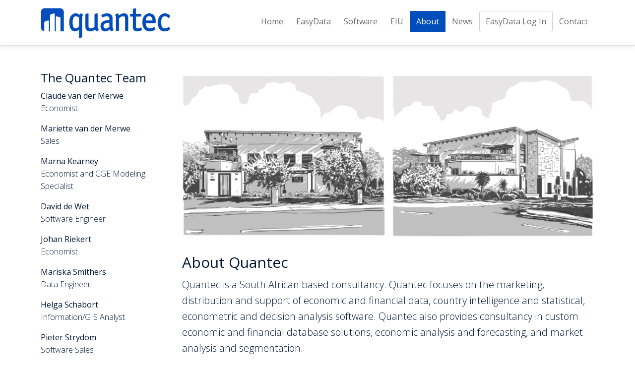

--- FILE ---
content_type: text/html; charset=utf-8
request_url: https://www.quantec.co.za/about/
body_size: 7519
content:
<!DOCTYPE html>
<html lang="en">
  <head>
    <title>About - Quantec</title>
    <meta name="viewport" content="width=device-width, initial-scale=1.0">


    
    <link rel="icon" type="image/png" href="/media/20e7ae1f/favicon-32x32.png" sizes="32x32" />
    
    
    <link rel="apple-touch-icon" href="/media/20e7ae1f/favicon-180x180.png" sizes="180x180">
    
    
    <link rel="icon" type="image/png" href="/media/20e7ae1f/favicon-192x192.png" sizes="192x192" />
    


    
      
    <meta name="description" content="Quantec focuses on the marketing, distribution &amp; support of economic &amp; financial data, country intelligence &amp; quantitative analytical software in South Africa.">
      
    


    <!-- og -->
    <meta data-rh="true" property="og:site_name" content="Quantec">
    <meta data-rh="true" property="og:type" content="website">
    <meta data-rh="true" property="og:title" content="About - Quantec">
    
    <meta data-rh="true" property="og:url" content="https://www.quantec.co.za/about/">
      
    <meta data-rh="true" property="og:description" content="Quantec focuses on the marketing, distribution &amp; support of economic &amp; financial data, country intelligence &amp; quantitative analytical software in South Africa.">
      

    


    <!-- twitter -->
    <meta property="twitter:title" content="About - Quantec" />
    
    <meta property="twitter:card" content="summary" />
      
    <meta property="twitter:description" content="Quantec focuses on the marketing, distribution &amp; support of economic &amp; financial data, country intelligence &amp; quantitative analytical software in South Africa." />
      

    


    

    <script src="https://kit.fontawesome.com/5b1950f45d.js" crossorigin="anonymous"></script>


    <link href="/static/bundles/ocApps/ocCommon.bondel.9592a6e0bbd2.css" rel="stylesheet">
    <link href="/static/bundles/ocApps/ocUniversal.bondel.485442bac8fe.css" rel="stylesheet">



<style type="text/css">
/* WEBSITE */
body {
  color: #001634;
  font-family: 'Open Sans', sans-serif;
  font-size: 16px;
  font-weight: 300; /*400;*/
  line-height: 1.6;
}
h1, h2, h3, h4 {
  color: #001634;
  font-weight: 400; /*300;*/
  line-height: 1.4;
  margin-top: 30px;
}
h1 {
  font-size: 26px;
}
h2 {
  font-size: 22px;
}
h3 {
  font-size: 18px;
}
h4 {
  font-size: 16px;
}
p.lead,
h1 + p {
    font-size: 20px;
    font-weight: 300;
}
hr {
 margin: 40px auto;
}
blockquote p {
  font-size: 14px;
  font-weight: normal;
  line-height: 1.4;
  margin-bottom: 10px;
}
a,
a:hover,
a:focus,
a.page-link {
  color: #004ecb;
}
a:focus {
  text-decoration: none;
}
h2 a {
  color: #001634;
}
h2 a:hover,
h2 a:focus {
  text-decoration: none;
}

ol ul {
  margin-bottom: 10px;
}

/* PAGES */
.oc-page-index h1 {
  padding-bottom: 20px;
  text-align: center;
}
.oc-page-index p {
  font-size: 16px;
}
.oc-page-index .oc-row-2 .oc-bloc > div {
  background: -webkit-gradient(linear, left top, left bottom, from(#eee), to(#fff));
  border: 1px solid #f8f8f8;
  border-bottom: 0;
  border-radius: 4px;
  box-shadow: inset 0 1px 1px rgba(0,0,0,.05);
  margin-bottom: 10px;
  min-height: 20px;
  padding: 19px;
}
.oc-page-index .oc-row-2 .oc-bloc > div h2 {
  font-size: 24px;
  margin-top: 0;
}
.oc-page-index .oc-row-2 .oc-bloc>div p {
  font-size: 16px;
}
.oc-page-news .oc-post-photo img {
  border: 1px solid #ddd;
  padding: 10px;
  margin-bottom: 10px;
}

/* GRID SECTIONS */
.oc-grid-row-1 {
  border-bottom: 1px solid #ddd;
  -webkit-box-shadow: 0 1px 10px rgba(0,0,0,0.1);
  -moz-box-shadow: 0 1px 10px rgba(0,0,0,0.1);
  box-shadow: 0 1px 10px rgba(0,0,0,0.1);
  margin-bottom: 18px;
}
.oc-gs-header .oc-bloc-1-2 {
  text-align: center;
}
.oc-gs-sidebar .table tbody > tr > td {
   border-top: 0;
}
.oc-gs-footer {
  border-top: 1px solid #ddd;
  color: #767676;
  margin-top: 60px;
  padding-top: 30px;
  padding-bottom: 30px;
}
.oc-gs-footer a {
  color: #767676;
}

/* MEDIA ASSETS */
.oc-logo {
  padding-top: 16px;
  padding-bottom: 14px;
  text-align: center;
}
.oc-post-container {
  margin-bottom: 20px;
}
.oc-post-container > div {
  margin-bottom: 20px;
}
.oc-post-photo-container,
.oc-post-embed-container {
  margin-top: 40px;
  margin-bottom: 20px;
}
.oc-post-photo-description,
.oc-post-embed-title {
  margin-top: 10px;
}
.oc-align-left {
  float: left;
  margin-right: 20px;
}
.oc-align-right {
  float: right;
  margin-left: 20px;
}
.oc-align-center {
  text-align: center;
}
.oc-post-file-size {
  color: #99a;
}
.oc-qtec-no-style {
  list-style-type: none;
}
pre {
  word-break: normal;
  word-wrap: normal;
}
dd {
  padding-left: 10px;
}

/* BLOG */
.oc-post-date {
  font-style: italic;
  color: #6c757d; /*#99a;*/
}

/* HERO */
#oc-post-extra_hero {
  margin-bottom: 30px;
}
#oc-post-extra_hero h1 {
  background: #000;
  color: #fff;
  font-size: 26px;
  opacity: 0.8;
  margin-top: 30px;
  max-width: 680px;
  padding: 12px 22px 18px;
}

/* TABLES */
.table thead>tr,
.table tfoot>tr {
  background: #f5f5f5;
}
.table > thead > tr > td {
  vertical-align: bottom;
}
.table .oc-indent {
  padding-left: 20px;
}

/* NAVIGATION - PRIMARY */
.oc-gs-header .oc-bloc-1-2 {
  display: flex;
  justify-content: flex-end;
  align-items: center;
}
.oc-nav .nav > li.oc-navitem-login > a {
  border: 1px solid #ccc;
  border-radius: 4px;
}
.oc-nav .nav > li.oc-navitem-login > a:hover,
.oc-nav .nav > li.oc-navitem-login > a:focus {
  background: #004ebc;
  color: #fff;
  border-color: #fff;
}
.oc-nav .nav-pills > li+li {
  margin-left: 0;
}
.oc-nav .nav-pills > li {
  margin-bottom: 4px;
}
.oc-nav .nav-pills > li > a {
  border-radius: 0;
  border: 1px solid #fff;
  color: #686868;
  font-size: 14px;
  padding: 10px;
  font-weight: 400;
}
.oc-nav .nav-pills > li > a.active,
.oc-nav .nav-pills > li.oc-active-parent > a {
  background: #004ebc;
  border: 1px solid #004ebc;
  color: #fff;
}
.oc-nav .nav-pills > li > a:hover,
.oc-nav .nav-pills > li > a:focus,
.oc-nav .nav-pills > li > a.active:hover,
.oc-nav .nav-pills > li > a.active:focus,
.oc-nav .nav-pills > li.oc-active-parent > a:hover,
.oc-nav .nav-pills > li.oc-active-parent > a:focus {
  background: #ddd;
  border: 1px solid #ddd;
  color: #000;
}

/* NAVIGATION - SECONDARY */
.oc-nav-list {
  background: #f8f8f8;
  border: 1px solid #eee;
  border-radius: 4px;
  box-shadow: inset 0 1px 1px rgba(0,0,0,0.05);
}
.oc-nav-list .nav {
  padding-bottom: 6px;
}
.oc-nav-list .nav > li.oc-nav-1-item > a {
  border-bottom: 1px solid #eee;
  color: #001634;
  font-size: 18px;
}
.oc-nav-list .nav > li.oc-nav-2-item > a {
  color: #004ecb;
  padding: 4px 30px;
}
.oc-nav-list .nav > li > a:hover,
.oc-nav-list .nav > li > a:focus {
  background: transparent;
  color: #004ecb;
  text-decoration: underline;
}
.oc-nav-list li > a.active,
.oc-nav-list li.oc-active-parent > a  {
  color: #001634;
}

/* NAVIGATION - TERTIARY */
.nav-tabs {
  margin-bottom: 20px;
}
.nav-tabs > li > a {
  color: #004ecb;
  padding: 8px 10px;
}

/* FORMS */
.oc-das-form {
  background: #f8f8f8;
  padding: 20px;
}
.btn-primary {
  background-color: #004ebc;
  border-color: #004ebc;
  color: #fff;
}
.btn-primary:active,
.btn-primary:hover,
.btn-primary:focus,
.btn-primary:disabled {
  background-color: #016aff !important
  border-color: #016aff !important;
  color: #fff !important;
}

/* RESPONSIVE */
/* lg+ */
@media (min-width: 992px) {
  h1 {
    font-size: 30px;
  }
  h2 {
    font-size: 24px;
  }
  h3 {
    font-size: 20px;
  }
  .oc-nav .nav-pills > li > a {
    font-size: 16px;
    padding: 8px 12px 8px;
  }
/*
  .oc-gs-header .oc-bloc-1-2 {
     text-align: right;
     padding-top: 16px;
  }
*/
}
/* sm+ */
/*
@media (min-width: 576px) {
  .oc-grid-row-1 .oc-nav {
    display: inline-block;
  }
  .oc-gs-header .oc-bloc-1-2 {
     padding-top: 18px;
  }  
  .oc-nav .nav > li.oc-navitem-login {
    margin-left: 10px;
  }
}
*/

/* CUSTOM */
.oc-usd-price, .oc-gbp-price {
  display: none;
}
.oc-twitter-tweet-date {
  font-weight: 600;
}

code {
  color: #1eb789;
  font-weight: 600;
}
pre {
  background-color: #f6f8fa;
  border-radius: 3px;
  font-size: 85%;
  line-height: 1.45;
  overflow: auto;
  padding: 0 20px
}
pre>code {
  background-color: transparent;
  border: 0;
  display: inline;
  line-height: inherit;
  font-weight: normal;
  font-family: SFMono-Regular,Consolas,Liberation Mono,Menlo,Courier,monospace;
  margin: 0;
  max-width: auto;
  overflow: visible;
  padding: 0;
  word-wrap: normal; 
}
.vega-embed {
  border-top: 1px solid #eee;
  border-bottom: 1px solid #eee;
  padding: 10px 0;
  margin: 30px 0;
}

/*VEGA*/
.oc-post-easydatavis-container {
      overflow: auto;
}
</style>




  <!-- Cloudflare Web Analytics -->
  <script defer src='https://static.cloudflareinsights.com/beacon.min.js' data-cf-beacon='{"token": "c8014a2b0b824e04a89caa5a964acf85"}'></script>
  

  

  
  <!-- Global site tag (gtag.js) - Google Analytics -->
  <script async src="https://www.googletagmanager.com/gtag/js?id=G-QHB7PZX5WV"></script>
  <script>
    window.dataLayer = window.dataLayer || [];
    function gtag(){dataLayer.push(arguments);}
    gtag('js', new Date());

    gtag('config', 'G-QHB7PZX5WV');
    gtag('config', 'AW-1052913887');
  </script>
  

<meta name="google-site-verification" content="oj3e53nx1RfIReSLz8o3ILdFL3BBTPAs9-Rthqz-PIE" />
<link href='https://fonts.googleapis.com/css?family=Open+Sans:300italic,400italic,600italic,300,600,400&display=swap' rel='stylesheet' type='text/css'>


  </head>
  <body class="oc-page-about">
    
    <div id="react-burger-menu-outer-container" class="oc-sticky-footer-wrapper">
      <div id="burgerMenuApp" class="d-block d-md-none">
        



  
    <div style="display:none" id="burgerMenuItems" data-menu-items="[{&quot;id&quot;: 78, &quot;slug&quot;: &quot;index&quot;, &quot;title&quot;: &quot;Home&quot;, &quot;parentId&quot;: 627, &quot;navlink&quot;: &quot;/&quot;, &quot;level&quot;: 1, &quot;isLeafNode&quot;: true, &quot;ancestorOfActive&quot;: &quot;false&quot;, &quot;active&quot;: &quot;false&quot;, &quot;ancestors&quot;: []}, {&quot;id&quot;: 79, &quot;slug&quot;: &quot;easydata&quot;, &quot;title&quot;: &quot;EasyData&quot;, &quot;parentId&quot;: 627, &quot;navlink&quot;: &quot;/easydata/&quot;, &quot;level&quot;: 1, &quot;isLeafNode&quot;: false, &quot;ancestorOfActive&quot;: &quot;false&quot;, &quot;active&quot;: &quot;false&quot;, &quot;ancestors&quot;: []}, {&quot;id&quot;: 112, &quot;slug&quot;: &quot;macroeconomic-subscription&quot;, &quot;title&quot;: &quot;Macroeconomic&quot;, &quot;parentId&quot;: 79, &quot;navlink&quot;: &quot;/easydata/macroeconomic-subscription/&quot;, &quot;level&quot;: 2, &quot;isLeafNode&quot;: false, &quot;ancestorOfActive&quot;: &quot;false&quot;, &quot;active&quot;: &quot;false&quot;, &quot;ancestors&quot;: [79]}, {&quot;id&quot;: 113, &quot;slug&quot;: &quot;whats-included&quot;, &quot;title&quot;: &quot;What\u2019s included&quot;, &quot;parentId&quot;: 112, &quot;navlink&quot;: &quot;/easydata/macroeconomic-subscription/whats-included/&quot;, &quot;level&quot;: 3, &quot;isLeafNode&quot;: true, &quot;ancestorOfActive&quot;: &quot;false&quot;, &quot;active&quot;: &quot;false&quot;, &quot;ancestors&quot;: [79, 112]}, {&quot;id&quot;: 1342, &quot;slug&quot;: &quot;releasecalendar&quot;, &quot;title&quot;: &quot;Release calendar&quot;, &quot;parentId&quot;: 112, &quot;navlink&quot;: &quot;/easydata/macroeconomic-subscription/releasecalendar/&quot;, &quot;level&quot;: 3, &quot;isLeafNode&quot;: true, &quot;ancestorOfActive&quot;: &quot;false&quot;, &quot;active&quot;: &quot;false&quot;, &quot;ancestors&quot;: [79, 112]}, {&quot;id&quot;: 176, &quot;slug&quot;: &quot;use-cases&quot;, &quot;title&quot;: &quot;Use cases&quot;, &quot;parentId&quot;: 112, &quot;navlink&quot;: &quot;/easydata/macroeconomic-subscription/use-cases/&quot;, &quot;level&quot;: 3, &quot;isLeafNode&quot;: true, &quot;ancestorOfActive&quot;: &quot;false&quot;, &quot;active&quot;: &quot;false&quot;, &quot;ancestors&quot;: [79, 112]}, {&quot;id&quot;: 114, &quot;slug&quot;: &quot;industry-subscription&quot;, &quot;title&quot;: &quot;Industry&quot;, &quot;parentId&quot;: 79, &quot;navlink&quot;: &quot;/easydata/industry-subscription/&quot;, &quot;level&quot;: 2, &quot;isLeafNode&quot;: false, &quot;ancestorOfActive&quot;: &quot;false&quot;, &quot;active&quot;: &quot;false&quot;, &quot;ancestors&quot;: [79]}, {&quot;id&quot;: 115, &quot;slug&quot;: &quot;whats-included&quot;, &quot;title&quot;: &quot;What&#x27;s included&quot;, &quot;parentId&quot;: 114, &quot;navlink&quot;: &quot;/easydata/industry-subscription/whats-included/&quot;, &quot;level&quot;: 3, &quot;isLeafNode&quot;: true, &quot;ancestorOfActive&quot;: &quot;false&quot;, &quot;active&quot;: &quot;false&quot;, &quot;ancestors&quot;: [79, 114]}, {&quot;id&quot;: 1356, &quot;slug&quot;: &quot;releasecalendar&quot;, &quot;title&quot;: &quot;Release calendar&quot;, &quot;parentId&quot;: 114, &quot;navlink&quot;: &quot;/easydata/industry-subscription/releasecalendar/&quot;, &quot;level&quot;: 3, &quot;isLeafNode&quot;: true, &quot;ancestorOfActive&quot;: &quot;false&quot;, &quot;active&quot;: &quot;false&quot;, &quot;ancestors&quot;: [79, 114]}, {&quot;id&quot;: 177, &quot;slug&quot;: &quot;use-cases&quot;, &quot;title&quot;: &quot;Use cases&quot;, &quot;parentId&quot;: 114, &quot;navlink&quot;: &quot;/easydata/industry-subscription/use-cases/&quot;, &quot;level&quot;: 3, &quot;isLeafNode&quot;: true, &quot;ancestorOfActive&quot;: &quot;false&quot;, &quot;active&quot;: &quot;false&quot;, &quot;ancestors&quot;: [79, 114]}, {&quot;id&quot;: 116, &quot;slug&quot;: &quot;international-trade-subscription&quot;, &quot;title&quot;: &quot;International Trade&quot;, &quot;parentId&quot;: 79, &quot;navlink&quot;: &quot;/easydata/international-trade-subscription/&quot;, &quot;level&quot;: 2, &quot;isLeafNode&quot;: false, &quot;ancestorOfActive&quot;: &quot;false&quot;, &quot;active&quot;: &quot;false&quot;, &quot;ancestors&quot;: [79]}, {&quot;id&quot;: 117, &quot;slug&quot;: &quot;whats-included&quot;, &quot;title&quot;: &quot;What&#x27;s included&quot;, &quot;parentId&quot;: 116, &quot;navlink&quot;: &quot;/easydata/international-trade-subscription/whats-included/&quot;, &quot;level&quot;: 3, &quot;isLeafNode&quot;: true, &quot;ancestorOfActive&quot;: &quot;false&quot;, &quot;active&quot;: &quot;false&quot;, &quot;ancestors&quot;: [79, 116]}, {&quot;id&quot;: 1354, &quot;slug&quot;: &quot;releasecalendar&quot;, &quot;title&quot;: &quot;Release calendar&quot;, &quot;parentId&quot;: 116, &quot;navlink&quot;: &quot;/easydata/international-trade-subscription/releasecalendar/&quot;, &quot;level&quot;: 3, &quot;isLeafNode&quot;: true, &quot;ancestorOfActive&quot;: &quot;false&quot;, &quot;active&quot;: &quot;false&quot;, &quot;ancestors&quot;: [79, 116]}, {&quot;id&quot;: 180, &quot;slug&quot;: &quot;use-cases&quot;, &quot;title&quot;: &quot;Use cases&quot;, &quot;parentId&quot;: 116, &quot;navlink&quot;: &quot;/easydata/international-trade-subscription/use-cases/&quot;, &quot;level&quot;: 3, &quot;isLeafNode&quot;: true, &quot;ancestorOfActive&quot;: &quot;false&quot;, &quot;active&quot;: &quot;false&quot;, &quot;ancestors&quot;: [79, 116]}, {&quot;id&quot;: 1341, &quot;slug&quot;: &quot;monitor&quot;, &quot;title&quot;: &quot;Trade Monitor&quot;, &quot;parentId&quot;: 116, &quot;navlink&quot;: &quot;/easydata/international-trade-subscription/monitor/&quot;, &quot;level&quot;: 3, &quot;isLeafNode&quot;: true, &quot;ancestorOfActive&quot;: &quot;false&quot;, &quot;active&quot;: &quot;false&quot;, &quot;ancestors&quot;: [79, 116]}, {&quot;id&quot;: 118, &quot;slug&quot;: &quot;regional-subscription&quot;, &quot;title&quot;: &quot;Regional&quot;, &quot;parentId&quot;: 79, &quot;navlink&quot;: &quot;/easydata/regional-subscription/&quot;, &quot;level&quot;: 2, &quot;isLeafNode&quot;: false, &quot;ancestorOfActive&quot;: &quot;false&quot;, &quot;active&quot;: &quot;false&quot;, &quot;ancestors&quot;: [79]}, {&quot;id&quot;: 119, &quot;slug&quot;: &quot;whats-included&quot;, &quot;title&quot;: &quot;What\u2019s included&quot;, &quot;parentId&quot;: 118, &quot;navlink&quot;: &quot;/easydata/regional-subscription/whats-included/&quot;, &quot;level&quot;: 3, &quot;isLeafNode&quot;: true, &quot;ancestorOfActive&quot;: &quot;false&quot;, &quot;active&quot;: &quot;false&quot;, &quot;ancestors&quot;: [79, 118]}, {&quot;id&quot;: 1353, &quot;slug&quot;: &quot;releasecalendar&quot;, &quot;title&quot;: &quot;Release calendar&quot;, &quot;parentId&quot;: 118, &quot;navlink&quot;: &quot;/easydata/regional-subscription/releasecalendar/&quot;, &quot;level&quot;: 3, &quot;isLeafNode&quot;: true, &quot;ancestorOfActive&quot;: &quot;false&quot;, &quot;active&quot;: &quot;false&quot;, &quot;ancestors&quot;: [79, 118]}, {&quot;id&quot;: 182, &quot;slug&quot;: &quot;use-cases&quot;, &quot;title&quot;: &quot;Use cases&quot;, &quot;parentId&quot;: 118, &quot;navlink&quot;: &quot;/easydata/regional-subscription/use-cases/&quot;, &quot;level&quot;: 3, &quot;isLeafNode&quot;: true, &quot;ancestorOfActive&quot;: &quot;false&quot;, &quot;active&quot;: &quot;false&quot;, &quot;ancestors&quot;: [79, 118]}, {&quot;id&quot;: 1339, &quot;slug&quot;: &quot;economic-impact-analysis-service&quot;, &quot;title&quot;: &quot;Economic Impact Analysis&quot;, &quot;parentId&quot;: 79, &quot;navlink&quot;: &quot;/easydata/economic-impact-analysis-service/&quot;, &quot;level&quot;: 2, &quot;isLeafNode&quot;: false, &quot;ancestorOfActive&quot;: &quot;false&quot;, &quot;active&quot;: &quot;false&quot;, &quot;ancestors&quot;: [79]}, {&quot;id&quot;: 1348, &quot;slug&quot;: &quot;what-is-included&quot;, &quot;title&quot;: &quot;What&#x27;s included&quot;, &quot;parentId&quot;: 1339, &quot;navlink&quot;: &quot;/easydata/economic-impact-analysis-service/what-is-included/&quot;, &quot;level&quot;: 3, &quot;isLeafNode&quot;: true, &quot;ancestorOfActive&quot;: &quot;false&quot;, &quot;active&quot;: &quot;false&quot;, &quot;ancestors&quot;: [79, 1339]}, {&quot;id&quot;: 120, &quot;slug&quot;: &quot;pricing&quot;, &quot;title&quot;: &quot;Pricing&quot;, &quot;parentId&quot;: 79, &quot;navlink&quot;: &quot;/easydata/pricing/&quot;, &quot;level&quot;: 2, &quot;isLeafNode&quot;: true, &quot;ancestorOfActive&quot;: &quot;false&quot;, &quot;active&quot;: &quot;false&quot;, &quot;ancestors&quot;: [79]}, {&quot;id&quot;: 222, &quot;slug&quot;: &quot;faq&quot;, &quot;title&quot;: &quot;FAQ&quot;, &quot;parentId&quot;: 79, &quot;navlink&quot;: &quot;/easydata/faq/&quot;, &quot;level&quot;: 2, &quot;isLeafNode&quot;: true, &quot;ancestorOfActive&quot;: &quot;false&quot;, &quot;active&quot;: &quot;false&quot;, &quot;ancestors&quot;: [79]}, {&quot;id&quot;: 1395, &quot;slug&quot;: &quot;api-tools&quot;, &quot;title&quot;: &quot;Data API &amp; Tools&quot;, &quot;parentId&quot;: 79, &quot;navlink&quot;: &quot;/easydata/api-tools/&quot;, &quot;level&quot;: 2, &quot;isLeafNode&quot;: false, &quot;ancestorOfActive&quot;: &quot;false&quot;, &quot;active&quot;: &quot;false&quot;, &quot;ancestors&quot;: [79]}, {&quot;id&quot;: 1396, &quot;slug&quot;: &quot;eviews-addin&quot;, &quot;title&quot;: &quot;EViews Add-In&quot;, &quot;parentId&quot;: 1395, &quot;navlink&quot;: &quot;/easydata/api-tools/eviews-addin/&quot;, &quot;level&quot;: 3, &quot;isLeafNode&quot;: true, &quot;ancestorOfActive&quot;: &quot;false&quot;, &quot;active&quot;: &quot;false&quot;, &quot;ancestors&quot;: [79, 1395]}, {&quot;id&quot;: 1400, &quot;slug&quot;: &quot;excel-addin&quot;, &quot;title&quot;: &quot;Excel Add-In&quot;, &quot;parentId&quot;: 1395, &quot;navlink&quot;: &quot;/easydata/api-tools/excel-addin/&quot;, &quot;level&quot;: 3, &quot;isLeafNode&quot;: true, &quot;ancestorOfActive&quot;: &quot;false&quot;, &quot;active&quot;: &quot;false&quot;, &quot;ancestors&quot;: [79, 1395]}, {&quot;id&quot;: 80, &quot;slug&quot;: &quot;software&quot;, &quot;title&quot;: &quot;Software&quot;, &quot;parentId&quot;: 627, &quot;navlink&quot;: &quot;/software/&quot;, &quot;level&quot;: 1, &quot;isLeafNode&quot;: false, &quot;ancestorOfActive&quot;: &quot;false&quot;, &quot;active&quot;: &quot;false&quot;, &quot;ancestors&quot;: []}, {&quot;id&quot;: 85, &quot;slug&quot;: &quot;stata&quot;, &quot;title&quot;: &quot;Stata 19&quot;, &quot;parentId&quot;: 80, &quot;navlink&quot;: &quot;/software/stata/&quot;, &quot;level&quot;: 2, &quot;isLeafNode&quot;: false, &quot;ancestorOfActive&quot;: &quot;false&quot;, &quot;active&quot;: &quot;false&quot;, &quot;ancestors&quot;: [80]}, {&quot;id&quot;: 92, &quot;slug&quot;: &quot;packages&quot;, &quot;title&quot;: &quot;Packages&quot;, &quot;parentId&quot;: 85, &quot;navlink&quot;: &quot;/software/stata/packages/&quot;, &quot;level&quot;: 3, &quot;isLeafNode&quot;: true, &quot;ancestorOfActive&quot;: &quot;false&quot;, &quot;active&quot;: &quot;false&quot;, &quot;ancestors&quot;: [80, 85]}, {&quot;id&quot;: 1394, &quot;slug&quot;: &quot;new-in-stata&quot;, &quot;title&quot;: &quot;New in Stata 19&quot;, &quot;parentId&quot;: 85, &quot;navlink&quot;: &quot;/software/stata/new-in-stata/&quot;, &quot;level&quot;: 3, &quot;isLeafNode&quot;: true, &quot;ancestorOfActive&quot;: &quot;false&quot;, &quot;active&quot;: &quot;false&quot;, &quot;ancestors&quot;: [80, 85]}, {&quot;id&quot;: 94, &quot;slug&quot;: &quot;documentation&quot;, &quot;title&quot;: &quot;Documentation&quot;, &quot;parentId&quot;: 85, &quot;navlink&quot;: &quot;/software/stata/documentation/&quot;, &quot;level&quot;: 3, &quot;isLeafNode&quot;: true, &quot;ancestorOfActive&quot;: &quot;false&quot;, &quot;active&quot;: &quot;false&quot;, &quot;ancestors&quot;: [80, 85]}, {&quot;id&quot;: 96, &quot;slug&quot;: &quot;books&quot;, &quot;title&quot;: &quot;Books&quot;, &quot;parentId&quot;: 85, &quot;navlink&quot;: &quot;/software/stata/books/&quot;, &quot;level&quot;: 3, &quot;isLeafNode&quot;: true, &quot;ancestorOfActive&quot;: &quot;false&quot;, &quot;active&quot;: &quot;false&quot;, &quot;ancestors&quot;: [80, 85]}, {&quot;id&quot;: 95, &quot;slug&quot;: &quot;training&quot;, &quot;title&quot;: &quot;Training&quot;, &quot;parentId&quot;: 85, &quot;navlink&quot;: &quot;/software/stata/training/&quot;, &quot;level&quot;: 3, &quot;isLeafNode&quot;: true, &quot;ancestorOfActive&quot;: &quot;false&quot;, &quot;active&quot;: &quot;false&quot;, &quot;ancestors&quot;: [80, 85]}, {&quot;id&quot;: 97, &quot;slug&quot;: &quot;faq&quot;, &quot;title&quot;: &quot;FAQ&quot;, &quot;parentId&quot;: 85, &quot;navlink&quot;: &quot;/software/stata/faq/&quot;, &quot;level&quot;: 3, &quot;isLeafNode&quot;: true, &quot;ancestorOfActive&quot;: &quot;false&quot;, &quot;active&quot;: &quot;false&quot;, &quot;ancestors&quot;: [80, 85]}, {&quot;id&quot;: 360, &quot;slug&quot;: &quot;stata-news&quot;, &quot;title&quot;: &quot;Stata News&quot;, &quot;parentId&quot;: 85, &quot;navlink&quot;: &quot;/software/stata/stata-news/&quot;, &quot;level&quot;: 3, &quot;isLeafNode&quot;: true, &quot;ancestorOfActive&quot;: &quot;false&quot;, &quot;active&quot;: &quot;false&quot;, &quot;ancestors&quot;: [80, 85]}, {&quot;id&quot;: 86, &quot;slug&quot;: &quot;eviews&quot;, &quot;title&quot;: &quot;EViews 14&quot;, &quot;parentId&quot;: 80, &quot;navlink&quot;: &quot;/software/eviews/&quot;, &quot;level&quot;: 2, &quot;isLeafNode&quot;: false, &quot;ancestorOfActive&quot;: &quot;false&quot;, &quot;active&quot;: &quot;false&quot;, &quot;ancestors&quot;: [80]}, {&quot;id&quot;: 259, &quot;slug&quot;: &quot;overview&quot;, &quot;title&quot;: &quot;Overview&quot;, &quot;parentId&quot;: 86, &quot;navlink&quot;: &quot;/software/eviews/overview/&quot;, &quot;level&quot;: 3, &quot;isLeafNode&quot;: true, &quot;ancestorOfActive&quot;: &quot;false&quot;, &quot;active&quot;: &quot;false&quot;, &quot;ancestors&quot;: [80, 86]}, {&quot;id&quot;: 1640, &quot;slug&quot;: &quot;new-in-eviews-14&quot;, &quot;title&quot;: &quot;New in EViews 14&quot;, &quot;parentId&quot;: 86, &quot;navlink&quot;: &quot;/software/eviews/new-in-eviews-14/&quot;, &quot;level&quot;: 3, &quot;isLeafNode&quot;: true, &quot;ancestorOfActive&quot;: &quot;false&quot;, &quot;active&quot;: &quot;false&quot;, &quot;ancestors&quot;: [80, 86]}, {&quot;id&quot;: 260, &quot;slug&quot;: &quot;features&quot;, &quot;title&quot;: &quot;Features&quot;, &quot;parentId&quot;: 86, &quot;navlink&quot;: &quot;/software/eviews/features/&quot;, &quot;level&quot;: 3, &quot;isLeafNode&quot;: true, &quot;ancestorOfActive&quot;: &quot;false&quot;, &quot;active&quot;: &quot;false&quot;, &quot;ancestors&quot;: [80, 86]}, {&quot;id&quot;: 261, &quot;slug&quot;: &quot;capacity&quot;, &quot;title&quot;: &quot;Capacity&quot;, &quot;parentId&quot;: 86, &quot;navlink&quot;: &quot;/software/eviews/capacity/&quot;, &quot;level&quot;: 3, &quot;isLeafNode&quot;: true, &quot;ancestorOfActive&quot;: &quot;false&quot;, &quot;active&quot;: &quot;false&quot;, &quot;ancestors&quot;: [80, 86]}, {&quot;id&quot;: 169, &quot;slug&quot;: &quot;training&quot;, &quot;title&quot;: &quot;Training&quot;, &quot;parentId&quot;: 86, &quot;navlink&quot;: &quot;/software/eviews/training/&quot;, &quot;level&quot;: 3, &quot;isLeafNode&quot;: true, &quot;ancestorOfActive&quot;: &quot;false&quot;, &quot;active&quot;: &quot;false&quot;, &quot;ancestors&quot;: [80, 86]}, {&quot;id&quot;: 91, &quot;slug&quot;: &quot;stat-transfer&quot;, &quot;title&quot;: &quot;Stat/Transfer&quot;, &quot;parentId&quot;: 80, &quot;navlink&quot;: &quot;/software/stat-transfer/&quot;, &quot;level&quot;: 2, &quot;isLeafNode&quot;: false, &quot;ancestorOfActive&quot;: &quot;false&quot;, &quot;active&quot;: &quot;false&quot;, &quot;ancestors&quot;: [80]}, {&quot;id&quot;: 1302, &quot;slug&quot;: &quot;more-about-stattransfer&quot;, &quot;title&quot;: &quot;About Stat/Transfer&quot;, &quot;parentId&quot;: 91, &quot;navlink&quot;: &quot;/software/stat-transfer/more-about-stattransfer/&quot;, &quot;level&quot;: 3, &quot;isLeafNode&quot;: true, &quot;ancestorOfActive&quot;: &quot;false&quot;, &quot;active&quot;: &quot;false&quot;, &quot;ancestors&quot;: [80, 91]}, {&quot;id&quot;: 237, &quot;slug&quot;: &quot;new-in-stat-transfer&quot;, &quot;title&quot;: &quot;New in Stat/Transfer&quot;, &quot;parentId&quot;: 91, &quot;navlink&quot;: &quot;/software/stat-transfer/new-in-stat-transfer/&quot;, &quot;level&quot;: 3, &quot;isLeafNode&quot;: true, &quot;ancestorOfActive&quot;: &quot;false&quot;, &quot;active&quot;: &quot;false&quot;, &quot;ancestors&quot;: [80, 91]}, {&quot;id&quot;: 236, &quot;slug&quot;: &quot;supported-file-formats&quot;, &quot;title&quot;: &quot;Supported file formats&quot;, &quot;parentId&quot;: 91, &quot;navlink&quot;: &quot;/software/stat-transfer/supported-file-formats/&quot;, &quot;level&quot;: 3, &quot;isLeafNode&quot;: true, &quot;ancestorOfActive&quot;: &quot;false&quot;, &quot;active&quot;: &quot;false&quot;, &quot;ancestors&quot;: [80, 91]}, {&quot;id&quot;: 238, &quot;slug&quot;: &quot;features&quot;, &quot;title&quot;: &quot;Features&quot;, &quot;parentId&quot;: 91, &quot;navlink&quot;: &quot;/software/stat-transfer/features/&quot;, &quot;level&quot;: 3, &quot;isLeafNode&quot;: true, &quot;ancestorOfActive&quot;: &quot;false&quot;, &quot;active&quot;: &quot;false&quot;, &quot;ancestors&quot;: [80, 91]}, {&quot;id&quot;: 81, &quot;slug&quot;: &quot;eiu&quot;, &quot;title&quot;: &quot;EIU&quot;, &quot;parentId&quot;: 627, &quot;navlink&quot;: &quot;/eiu/&quot;, &quot;level&quot;: 1, &quot;isLeafNode&quot;: false, &quot;ancestorOfActive&quot;: &quot;false&quot;, &quot;active&quot;: &quot;false&quot;, &quot;ancestors&quot;: []}, {&quot;id&quot;: 83, &quot;slug&quot;: &quot;about&quot;, &quot;title&quot;: &quot;About&quot;, &quot;parentId&quot;: 627, &quot;navlink&quot;: &quot;/about/&quot;, &quot;level&quot;: 1, &quot;isLeafNode&quot;: true, &quot;ancestorOfActive&quot;: &quot;false&quot;, &quot;active&quot;: &quot;true&quot;, &quot;ancestors&quot;: []}, {&quot;id&quot;: 793, &quot;slug&quot;: &quot;news&quot;, &quot;title&quot;: &quot;News&quot;, &quot;parentId&quot;: 627, &quot;navlink&quot;: &quot;/news/&quot;, &quot;level&quot;: 1, &quot;isLeafNode&quot;: false, &quot;ancestorOfActive&quot;: &quot;false&quot;, &quot;active&quot;: &quot;false&quot;, &quot;ancestors&quot;: []}, {&quot;id&quot;: 1047, &quot;slug&quot;: &quot;easydata-south-africa-economic-forecast-and-review&quot;, &quot;title&quot;: &quot;South Africa Economic Forecast &amp; Review (Quarterly Report &amp; Data)&quot;, &quot;parentId&quot;: 793, &quot;navlink&quot;: &quot;/news/easydata-south-africa-economic-forecast-and-review/&quot;, &quot;level&quot;: 2, &quot;isLeafNode&quot;: true, &quot;ancestorOfActive&quot;: &quot;false&quot;, &quot;active&quot;: &quot;false&quot;, &quot;ancestors&quot;: [793]}, {&quot;id&quot;: 1048, &quot;slug&quot;: &quot;easydata-south-africa-consumer-vulnerability-index&quot;, &quot;title&quot;: &quot;South Africa Consumer Vulnerability Index (Quarterly Report &amp; Data)&quot;, &quot;parentId&quot;: 793, &quot;navlink&quot;: &quot;/news/easydata-south-africa-consumer-vulnerability-index/&quot;, &quot;level&quot;: 2, &quot;isLeafNode&quot;: true, &quot;ancestorOfActive&quot;: &quot;false&quot;, &quot;active&quot;: &quot;false&quot;, &quot;ancestors&quot;: [793]}, {&quot;id&quot;: 1070, &quot;slug&quot;: &quot;easydata-south-africa-bond-market&quot;, &quot;title&quot;: &quot;South Africa Bond Market (Quarterly Report)&quot;, &quot;parentId&quot;: 793, &quot;navlink&quot;: &quot;/news/easydata-south-africa-bond-market/&quot;, &quot;level&quot;: 2, &quot;isLeafNode&quot;: true, &quot;ancestorOfActive&quot;: &quot;false&quot;, &quot;active&quot;: &quot;false&quot;, &quot;ancestors&quot;: [793]}, {&quot;id&quot;: 1069, &quot;slug&quot;: &quot;easydata-south-africa-economic-indicators&quot;, &quot;title&quot;: &quot;South Africa Economic Indicators (Monthly Report)&quot;, &quot;parentId&quot;: 793, &quot;navlink&quot;: &quot;/news/easydata-south-africa-economic-indicators/&quot;, &quot;level&quot;: 2, &quot;isLeafNode&quot;: true, &quot;ancestorOfActive&quot;: &quot;false&quot;, &quot;active&quot;: &quot;false&quot;, &quot;ancestors&quot;: [793]}, {&quot;id&quot;: 1071, &quot;slug&quot;: &quot;easydata-south-africa-equity-market&quot;, &quot;title&quot;: &quot;South Africa Equity Market (Monthly Report)&quot;, &quot;parentId&quot;: 793, &quot;navlink&quot;: &quot;/news/easydata-south-africa-equity-market/&quot;, &quot;level&quot;: 2, &quot;isLeafNode&quot;: true, &quot;ancestorOfActive&quot;: &quot;false&quot;, &quot;active&quot;: &quot;false&quot;, &quot;ancestors&quot;: [793]}, {&quot;id&quot;: 1072, &quot;slug&quot;: &quot;easydata-south-africa-financial-conditions-index&quot;, &quot;title&quot;: &quot;South Africa Financial Conditions Index (Monthly Report &amp; Data)&quot;, &quot;parentId&quot;: 793, &quot;navlink&quot;: &quot;/news/easydata-south-africa-financial-conditions-index/&quot;, &quot;level&quot;: 2, &quot;isLeafNode&quot;: true, &quot;ancestorOfActive&quot;: &quot;false&quot;, &quot;active&quot;: &quot;false&quot;, &quot;ancestors&quot;: [793]}, {&quot;id&quot;: 1073, &quot;slug&quot;: &quot;easydata-south-africa-fiscal-trends-overview&quot;, &quot;title&quot;: &quot;South Africa Fiscal Trends Overview (Quarterly Report)&quot;, &quot;parentId&quot;: 793, &quot;navlink&quot;: &quot;/news/easydata-south-africa-fiscal-trends-overview/&quot;, &quot;level&quot;: 2, &quot;isLeafNode&quot;: true, &quot;ancestorOfActive&quot;: &quot;false&quot;, &quot;active&quot;: &quot;false&quot;, &quot;ancestors&quot;: [793]}, {&quot;id&quot;: 1074, &quot;slug&quot;: &quot;easydata-fixed-capital-formation-and-stock&quot;, &quot;title&quot;: &quot;Quantec Fixed Capital Formation and Stock (Quarterly Report)&quot;, &quot;parentId&quot;: 793, &quot;navlink&quot;: &quot;/news/easydata-fixed-capital-formation-and-stock/&quot;, &quot;level&quot;: 2, &quot;isLeafNode&quot;: true, &quot;ancestorOfActive&quot;: &quot;false&quot;, &quot;active&quot;: &quot;false&quot;, &quot;ancestors&quot;: [793]}, {&quot;id&quot;: 1075, &quot;slug&quot;: &quot;easydata-south-africa-foreign-merchandise-trade&quot;, &quot;title&quot;: &quot;South Africa Foreign Merchandise Trade (Monthly Report)&quot;, &quot;parentId&quot;: 793, &quot;navlink&quot;: &quot;/news/easydata-south-africa-foreign-merchandise-trade/&quot;, &quot;level&quot;: 2, &quot;isLeafNode&quot;: true, &quot;ancestorOfActive&quot;: &quot;false&quot;, &quot;active&quot;: &quot;false&quot;, &quot;ancestors&quot;: [793]}, {&quot;id&quot;: 1076, &quot;slug&quot;: &quot;easydata-south-africa-forex-market-overview&quot;, &quot;title&quot;: &quot;South Africa Forex Market Overview (Monthly Report)&quot;, &quot;parentId&quot;: 793, &quot;navlink&quot;: &quot;/news/easydata-south-africa-forex-market-overview/&quot;, &quot;level&quot;: 2, &quot;isLeafNode&quot;: true, &quot;ancestorOfActive&quot;: &quot;false&quot;, &quot;active&quot;: &quot;false&quot;, &quot;ancestors&quot;: [793]}, {&quot;id&quot;: 1077, &quot;slug&quot;: &quot;easydata-south-africa-household-sector-overview&quot;, &quot;title&quot;: &quot;South Africa Household Sector Overview (Quarterly Report)&quot;, &quot;parentId&quot;: 793, &quot;navlink&quot;: &quot;/news/easydata-south-africa-household-sector-overview/&quot;, &quot;level&quot;: 2, &quot;isLeafNode&quot;: true, &quot;ancestorOfActive&quot;: &quot;false&quot;, &quot;active&quot;: &quot;false&quot;, &quot;ancestors&quot;: [793]}, {&quot;id&quot;: 1078, &quot;slug&quot;: &quot;easydata-south-africa-money-credit-market-trends&quot;, &quot;title&quot;: &quot;South Africa Money and Credit Market Trends &amp; Forecasts (Quarterly Report)&quot;, &quot;parentId&quot;: 793, &quot;navlink&quot;: &quot;/news/easydata-south-africa-money-credit-market-trends/&quot;, &quot;level&quot;: 2, &quot;isLeafNode&quot;: true, &quot;ancestorOfActive&quot;: &quot;false&quot;, &quot;active&quot;: &quot;false&quot;, &quot;ancestors&quot;: [793]}, {&quot;id&quot;: 1050, &quot;slug&quot;: &quot;stata&quot;, &quot;title&quot;: &quot;Stata&quot;, &quot;parentId&quot;: 793, &quot;navlink&quot;: &quot;/news/stata/&quot;, &quot;level&quot;: 2, &quot;isLeafNode&quot;: true, &quot;ancestorOfActive&quot;: &quot;false&quot;, &quot;active&quot;: &quot;false&quot;, &quot;ancestors&quot;: [793]}, {&quot;id&quot;: 1049, &quot;slug&quot;: &quot;eviews&quot;, &quot;title&quot;: &quot;EViews&quot;, &quot;parentId&quot;: 793, &quot;navlink&quot;: &quot;/news/eviews/&quot;, &quot;level&quot;: 2, &quot;isLeafNode&quot;: true, &quot;ancestorOfActive&quot;: &quot;false&quot;, &quot;active&quot;: &quot;false&quot;, &quot;ancestors&quot;: [793]}, {&quot;id&quot;: 1248, &quot;slug&quot;: &quot;easydata&quot;, &quot;title&quot;: &quot;EasyData&quot;, &quot;parentId&quot;: 793, &quot;navlink&quot;: &quot;/news/easydata/&quot;, &quot;level&quot;: 2, &quot;isLeafNode&quot;: true, &quot;ancestorOfActive&quot;: &quot;false&quot;, &quot;active&quot;: &quot;false&quot;, &quot;ancestors&quot;: [793]}, {&quot;id&quot;: 792, &quot;slug&quot;: &quot;login&quot;, &quot;title&quot;: &quot;EasyData Log In&quot;, &quot;parentId&quot;: 627, &quot;navlink&quot;: &quot;https://www.easydata.co.za/&quot;, &quot;level&quot;: 1, &quot;isLeafNode&quot;: true, &quot;ancestorOfActive&quot;: &quot;false&quot;, &quot;active&quot;: &quot;false&quot;, &quot;ancestors&quot;: []}, {&quot;id&quot;: 84, &quot;slug&quot;: &quot;contact&quot;, &quot;title&quot;: &quot;Contact&quot;, &quot;parentId&quot;: 627, &quot;navlink&quot;: &quot;/contact/&quot;, &quot;level&quot;: 1, &quot;isLeafNode&quot;: false, &quot;ancestorOfActive&quot;: &quot;false&quot;, &quot;active&quot;: &quot;false&quot;, &quot;ancestors&quot;: []}]"></div>
  




      </div>
    
    <main id="page-wrap" class="oc-sticky-footer-wrapper">
    
      







  
    <div class="oc-grid-row-1 oc-gs-header">
      



  
    
      
      <div class="oc-full-row oc-row-1">
        <div class="container">
          <div class="row">
      
    
            <div class="col-md-3 oc-bloc oc-bloc-1-1">
              






  
    <div class="oc-post-widget oc-ma-1">
    
      <div class="oc-logo">
        <a href="/">
          <img src="/media/20e7ae1f/3c151bea79e7830b013a62ff51b389b3.jpg" class="img-fluid" alt="Quantec logo" />
        </a>
      </div>
      <div class="oc-logo-responsive">
        <a href="/">
          
          <img src="/media/20e7ae1f/76d7f37aabcafc96677476db26e5f739.jpg" class="img-fluid" alt="Quantec logo" />
          
        </a>
      </div>

    
    </div>
  


              
            </div>
    
  
    
            <div class="col-md-9 oc-bloc oc-bloc-1-2">
              






  
    <div class="oc-post-widget oc-ma-1">
    
      



  
  
  <div class="oc-nav oc-nav-pills oc-nav-level-1 d-none d-md-block">
  
    <ul class="nav nav-pills">
    
      
        <li class="nav-item oc-nav-1-item oc-navitem-index">
          <a class="nav-link" href="/">Home</a>
        </li>
      
    
      
        
        <li class="nav-item oc-nav-1-item oc-navitem-easydata">
          <a class="nav-link" href="/easydata/">EasyData</a>
        </li>
        
      
    
      
        
        <li class="nav-item oc-nav-1-item oc-navitem-software">
          <a class="nav-link" href="/software/">Software</a>
        </li>
        
      
    
      
        <li class="nav-item oc-nav-1-item oc-navitem-eiu">
          <a class="nav-link" href="/eiu/">EIU</a>
        </li>
      
    
      
        <li class="nav-item oc-nav-1-item oc-navitem-about">
          <a class="nav-link active" href="/about/">About</a>
        </li>
      
    
      
        
        <li class="nav-item oc-nav-1-item oc-navitem-news">
          <a class="nav-link" href="/news/">News</a>
        </li>
        
      
    
      
        <li class="nav-item oc-nav-1-item oc-navitem-login">
          <a class="nav-link" href="https://www.easydata.co.za/">EasyData Log In</a>
        </li>
      
    
      
        <li class="nav-item oc-nav-1-item oc-navitem-contact">
          <a class="nav-link" href="/contact/">Contact</a>
        </li>
      
    
    </ul>
  </div>
  





    
    </div>
  


              
            </div>
    
      
          </div> <!-- .row -->
        </div> <!-- .container -->
      </div><!-- .oc-full-row -->
      
    
  


      
      <span id="oc-burger-button" class="oc-burger-button d-flex d-md-none">
        <div class="oc-burger-bars"></div>
        <div class="oc-burger-bars"></div>
        <div class="oc-burger-bars"></div>
      </span>
      
    </div>
  


    
      







  
    <div class="oc-grid-row-2 oc-grid-row-with-content-sticky-footer">
      <div class="oc-full-row">
        <div class="container">
          <div class="row">
  
        
          
            <div class="col-md-9 order-md-2">
          
            <div class="oc-gs-content">
              



  
    
      
        <div class="oc-row-1">
          <div class="row">
      
    
            <div class="col-md-12 oc-bloc oc-bloc-1-1">
              







              
            </div>
    
      
          </div> <!-- .row -->
        </div> <!-- .oc-row-1 -->
      
    
  

  
    
      
        <div class="oc-row-1">
          <div class="row">
      
    
            <div class="col-md-12 oc-bloc oc-bloc-1-1">
              






  
    <div class="oc-post-photo-container oc-ma-1">
      <div class="oc-post-photo">
        
        <img
          class="img-fluid"
          src="/media/20e7ae1f/d1f1387e7223de6b1215185262f733a9.png"
          
          
          alt="About Quantec banner"
          
        />
        
      </div>
      
    </div>
  

  
    <div class="oc-post-text oc-ma-2">
      <h1>About Quantec</h1>
<p>Quantec is a South African based consultancy. Quantec focuses on the marketing, distribution and support of economic and financial data, country intelligence and statistical, econometric and decision analysis software. Quantec also provides consultancy in custom economic and financial database solutions, economic analysis and forecasting, and market analysis and segmentation.</p>
<p>In order to provide unique solutions we are affiliated with The Economist Intelligence Unit, Stata Corporation, and EViews as their Africa representatives and partners.</p>
<h2>Data</h2>
<p>Quantec maintains and distributes a comprehensive set of data collections covering macro and regional economic, industry and international trade data. EasyData, our Internet based delivery system, provides easy-to-use navigation, analytical tools, and presentation capabilities. EasyData enables you to find and explore relevant information, and convey results speedily. All information is organised hierarchically in separate databases that can be accessed individually or treated as a comprehensive collection.</p>
<h2>Software</h2>
<p>Quantec has been delivering statistical, econometric and decision analysis software solutions to the corporate, public sector and educational markets since 1998. Our software product range focuses on statistical and econometric analysis, forecasting, risk modelling and data transformation utilities. We combine innovative software and data expertise to provide practical and scalable solutions to our customers.</p>
<h2>Intelligence</h2>
<p>Partnered with the Economist Intelligence Unit&nbsp;(EIU), Quantec provides a constant flow of analysis and forecasts on 200 countries and eight key industries. We help executives make informed business decisions through dependable intelligence delivered over the Internet.</p>
<h2>Consulting</h2>
<p>Quantec provides consulting services in the areas of economic analysis and forecasting, spatial analysis, custom economic and financial database solutions and custom country intelligence solutions.</p>
    </div>
  


              
            </div>
    
      
          </div> <!-- .row -->
        </div> <!-- .oc-row-1 -->
      
    
  


            </div>
          
            </div>
          
        
  


    
      







  
        
          
            <div class="col-md-3 order-md-1">
          
            <div class="oc-gs-sidebar">
              



  
    
      
        <div class="oc-row-1">
          <div class="row">
      
    
            <div class="col-sm-12 oc-bloc oc-bloc-1-1">
              






  
    <div class="oc-post-text oc-ma-1">
      <h2>The Quantec Team</h2>
<p><strong>Claude van der Merwe</strong><br>Economist</p>
<p><strong>Mariette van der Merwe</strong><br>Sales</p>
<p><strong>Marna Kearney</strong><br>Economist and CGE Modeling Specialist</p>
<p><strong>David de Wet</strong><br>Software Engineer</p>
<p><strong>Johan Riekert</strong><br>Economist</p>
<p><strong>Mariska Smithers</strong><br>Data Engineer</p>
<p><strong>Helga Schabort</strong><br>Information/GIS Analyst</p>
<p><strong>Pieter Strydom</strong><br>Software Sales</p>
<p><strong>Wilma Mathee</strong><br>Finance Officer</p>
<hr>
<p><a href="/contact/"><strong>Contact us</strong></a> for more details on our services and how to become a client.</p>
    </div>
  


              
            </div>
    
      
          </div> <!-- .row -->
        </div> <!-- .oc-row-1 -->
      
    
  


            </div>
          
            </div>
          
        
  
          </div>
        </div>
      </div>
    </div>
  


    
      







  
    <div class="oc-grid-row-3 oc-gs-footer">
      



  
    
      
      <div class="oc-full-row oc-row-1">
        <div class="container">
          <div class="row">
      
    
            <div class="col-sm-12 oc-bloc oc-bloc-1-1">
              






  
    <div class="oc-post-html oc-ma-1">
      <div class="oc-footer pt-4">
  <footer class="row">          
    <div class="col-md-6 text-center text-md-start mb-4">
      <span class="oc-copyright">© 2025 Quantec | <a href="/terms/">Terms &amp; Conditions</a></span>
    </div>
    <div class="col-md-6 text-center text-md-end mb-4">
      <span class="oc-offcanvas">Site by <a href="https://www.offcanvas.com/" style="color:inherit;font-style:italic;">OffCanvas</a></span>
    </div>
  </footer>
</div>
    </div>
  


              
            </div>
    
      
          </div> <!-- .row -->
        </div> <!-- .container -->
      </div><!-- .oc-full-row -->
      
    
  


      
    </div>
  


    
    </main>
    
    </div>
    

<!--
 __   _  _  __
/  \ |_ |_ /    _  _     _  __
\__/ |  |  \__ (_|| |\_/(_|_\

Websites that work

-->



<script src="/static/bundles/ocApps/ocCommon.bondel.6ba01ca88f9d.js"></script>
<script src="/static/bundles/ocApps/ocUniversal.bondel.b2ee0c77c1ce.js"></script>
<script src="/static/bundles/ocApps/ocCarouselWidget.bondel.865dc3f21fa3.js"></script>
<script src="/static/bundles/ocApps/ocWebFormWidget.bondel.5eab2a0644a5.js"></script>



<script src="/static/bundles/ocApps/ocNavigationWidget.bondel.e439fb23c40a.js"></script>




<script src="/static/bundles/ocApps/ocHeadroomWidget.bondel.c8f73922478d.js"></script>








<!-- BEGIN UPDATES APP -->

<script type="text/javascript" src="https://www.easydata.co.za/static/bundles/updatesApp/main.bondel.js"></script>

<!-- END UPDATES APP -->




<!-- BEGIN CHECKOUT APP -->

<!-- <link href="/media/oc/quantec_coza/main.539f69da.css" rel="stylesheet"> -->

<script src="https://www.paypal.com/sdk/js?client-id=AXLJQyUEslTeg9Zp5JjugsWhnnjcmaVmj5cGoafaV1aqvaxKKJkUe8RFCA_20TnlZM4xj5UVtJRM384y"></script>
<script src="/media/oc/quantec_coza/main.10f6e826.js"></script>

<!--END CHECKOUT APP -->



  </body>
</html>


--- FILE ---
content_type: application/javascript
request_url: https://www.quantec.co.za/media/oc/quantec_coza/main.10f6e826.js
body_size: 150935
content:
/*! For license information please see main.10f6e826.js.LICENSE.txt */
!function(){var e={5316:function(e,t,n){"use strict";function r(e){i.length||(a(),!0),i[i.length]=e}e.exports=r;var a,i=[],o=0;function l(){for(;o<i.length;){var e=o;if(o+=1,i[e].call(),o>1024){for(var t=0,n=i.length-o;t<n;t++)i[t]=i[t+o];i.length-=o,o=0}}i.length=0,o=0,!1}var u="undefined"!==typeof n.g?n.g:self,s=u.MutationObserver||u.WebKitMutationObserver;function c(e){return function(){var t=setTimeout(r,0),n=setInterval(r,50);function r(){clearTimeout(t),clearInterval(n),e()}}}a="function"===typeof s?function(e){var t=1,n=new s(e),r=document.createTextNode("");return n.observe(r,{characterData:!0}),function(){t=-t,r.data=t}}(l):c(l),r.requestFlush=a,r.makeRequestCallFromTimer=c},8101:function(e,t,n){n(1288),e.exports=self.fetch.bind(self)},1725:function(e){"use strict";var t=Object.getOwnPropertySymbols,n=Object.prototype.hasOwnProperty,r=Object.prototype.propertyIsEnumerable;function a(e){if(null===e||void 0===e)throw new TypeError("Object.assign cannot be called with null or undefined");return Object(e)}e.exports=function(){try{if(!Object.assign)return!1;var e=new String("abc");if(e[5]="de","5"===Object.getOwnPropertyNames(e)[0])return!1;for(var t={},n=0;n<10;n++)t["_"+String.fromCharCode(n)]=n;if("0123456789"!==Object.getOwnPropertyNames(t).map((function(e){return t[e]})).join(""))return!1;var r={};return"abcdefghijklmnopqrst".split("").forEach((function(e){r[e]=e})),"abcdefghijklmnopqrst"===Object.keys(Object.assign({},r)).join("")}catch(a){return!1}}()?Object.assign:function(e,i){for(var o,l,u=a(e),s=1;s<arguments.length;s++){for(var c in o=Object(arguments[s]))n.call(o,c)&&(u[c]=o[c]);if(t){l=t(o);for(var f=0;f<l.length;f++)r.call(o,l[f])&&(u[l[f]]=o[l[f]])}}return u}},906:function(e,t,n){"use strict";var r=n(5316);function a(){}var i=null,o={};function l(e){if("object"!==typeof this)throw new TypeError("Promises must be constructed via new");if("function"!==typeof e)throw new TypeError("Promise constructor's argument is not a function");this._U=0,this._V=0,this._W=null,this._X=null,e!==a&&p(e,this)}function u(e,t){for(;3===e._V;)e=e._W;if(l._Y&&l._Y(e),0===e._V)return 0===e._U?(e._U=1,void(e._X=t)):1===e._U?(e._U=2,void(e._X=[e._X,t])):void e._X.push(t);!function(e,t){r((function(){var n=1===e._V?t.onFulfilled:t.onRejected;if(null!==n){var r=function(e,t){try{return e(t)}catch(n){return i=n,o}}(n,e._W);r===o?c(t.promise,i):s(t.promise,r)}else 1===e._V?s(t.promise,e._W):c(t.promise,e._W)}))}(e,t)}function s(e,t){if(t===e)return c(e,new TypeError("A promise cannot be resolved with itself."));if(t&&("object"===typeof t||"function"===typeof t)){var n=function(e){try{return e.then}catch(t){return i=t,o}}(t);if(n===o)return c(e,i);if(n===e.then&&t instanceof l)return e._V=3,e._W=t,void f(e);if("function"===typeof n)return void p(n.bind(t),e)}e._V=1,e._W=t,f(e)}function c(e,t){e._V=2,e._W=t,l._Z&&l._Z(e,t),f(e)}function f(e){if(1===e._U&&(u(e,e._X),e._X=null),2===e._U){for(var t=0;t<e._X.length;t++)u(e,e._X[t]);e._X=null}}function d(e,t,n){this.onFulfilled="function"===typeof e?e:null,this.onRejected="function"===typeof t?t:null,this.promise=n}function p(e,t){var n=!1,r=function(e,t,n){try{e(t,n)}catch(r){return i=r,o}}(e,(function(e){n||(n=!0,s(t,e))}),(function(e){n||(n=!0,c(t,e))}));n||r!==o||(n=!0,c(t,i))}e.exports=l,l._Y=null,l._Z=null,l._0=a,l.prototype.then=function(e,t){if(this.constructor!==l)return function(e,t,n){return new e.constructor((function(r,i){var o=new l(a);o.then(r,i),u(e,new d(t,n,o))}))}(this,e,t);var n=new l(a);return u(this,new d(e,t,n)),n}},5906:function(e,t,n){"use strict";var r=n(906);e.exports=r;var a=c(!0),i=c(!1),o=c(null),l=c(void 0),u=c(0),s=c("");function c(e){var t=new r(r._0);return t._V=1,t._W=e,t}r.resolve=function(e){if(e instanceof r)return e;if(null===e)return o;if(void 0===e)return l;if(!0===e)return a;if(!1===e)return i;if(0===e)return u;if(""===e)return s;if("object"===typeof e||"function"===typeof e)try{var t=e.then;if("function"===typeof t)return new r(t.bind(e))}catch(n){return new r((function(e,t){t(n)}))}return c(e)};var f=function(e){return"function"===typeof Array.from?(f=Array.from,Array.from(e)):(f=function(e){return Array.prototype.slice.call(e)},Array.prototype.slice.call(e))};r.all=function(e){var t=f(e);return new r((function(e,n){if(0===t.length)return e([]);var a=t.length;function i(o,l){if(l&&("object"===typeof l||"function"===typeof l)){if(l instanceof r&&l.then===r.prototype.then){for(;3===l._V;)l=l._W;return 1===l._V?i(o,l._W):(2===l._V&&n(l._W),void l.then((function(e){i(o,e)}),n))}var u=l.then;if("function"===typeof u)return void new r(u.bind(l)).then((function(e){i(o,e)}),n)}t[o]=l,0===--a&&e(t)}for(var o=0;o<t.length;o++)i(o,t[o])}))},r.reject=function(e){return new r((function(t,n){n(e)}))},r.race=function(e){return new r((function(t,n){f(e).forEach((function(e){r.resolve(e).then(t,n)}))}))},r.prototype.catch=function(e){return this.then(null,e)}},6162:function(e,t,n){"use strict";var r=n(906),a=[ReferenceError,TypeError,RangeError],i=!1;function o(){i=!1,r._Y=null,r._Z=null}function l(e,t){return t.some((function(t){return e instanceof t}))}t.disable=o,t.enable=function(e){e=e||{},i&&o();i=!0;var t=0,n=0,u={};function s(t){(e.allRejections||l(u[t].error,e.whitelist||a))&&(u[t].displayId=n++,e.onUnhandled?(u[t].logged=!0,e.onUnhandled(u[t].displayId,u[t].error)):(u[t].logged=!0,function(e,t){console.warn("Possible Unhandled Promise Rejection (id: "+e+"):"),((t&&(t.stack||t))+"").split("\n").forEach((function(e){console.warn("  "+e)}))}(u[t].displayId,u[t].error)))}r._Y=function(t){2===t._V&&u[t._1]&&(u[t._1].logged?function(t){u[t].logged&&(e.onHandled?e.onHandled(u[t].displayId,u[t].error):u[t].onUnhandled||(console.warn("Promise Rejection Handled (id: "+u[t].displayId+"):"),console.warn('  This means you can ignore any previous messages of the form "Possible Unhandled Promise Rejection" with id '+u[t].displayId+".")))}(t._1):clearTimeout(u[t._1].timeout),delete u[t._1])},r._Z=function(e,n){0===e._U&&(e._1=t++,u[e._1]={displayId:null,error:n,timeout:setTimeout(s.bind(null,e._1),l(n,a)?100:2e3),logged:!1})}}},888:function(e,t,n){"use strict";var r=n(9047);function a(){}function i(){}i.resetWarningCache=a,e.exports=function(){function e(e,t,n,a,i,o){if(o!==r){var l=new Error("Calling PropTypes validators directly is not supported by the `prop-types` package. Use PropTypes.checkPropTypes() to call them. Read more at http://fb.me/use-check-prop-types");throw l.name="Invariant Violation",l}}function t(){return e}e.isRequired=e;var n={array:e,bigint:e,bool:e,func:e,number:e,object:e,string:e,symbol:e,any:e,arrayOf:t,element:e,elementType:e,instanceOf:t,node:e,objectOf:t,oneOf:t,oneOfType:t,shape:t,exact:t,checkPropTypes:i,resetWarningCache:a};return n.PropTypes=n,n}},2007:function(e,t,n){e.exports=n(888)()},9047:function(e){"use strict";e.exports="SECRET_DO_NOT_PASS_THIS_OR_YOU_WILL_BE_FIRED"},8933:function(e,t,n){"use strict";n(616),n(7603),n(9542),n(9039),n(6352),n(1783),n(1546),n(9443),n(5959),n(3544),n(8964),n(779),n(516),n(9708),n(5427),n(2555),n(3897),n(7428),n(6594),n(3249),n(8615),n(8212),n(6081),n(5568),"undefined"===typeof Promise&&(n(6162).enable(),self.Promise=n(5906)),"undefined"!==typeof window&&n(1288),Object.assign=n(1725)},4924:function(e,t,n){var r=n(6979),a=n(4528),i=TypeError;e.exports=function(e){if(r(e))return e;throw i(a(e)+" is not a function")}},1206:function(e,t,n){var r=n(6354),a=n(4528),i=TypeError;e.exports=function(e){if(r(e))return e;throw i(a(e)+" is not a constructor")}},1082:function(e,t,n){var r=n(6979),a=String,i=TypeError;e.exports=function(e){if("object"==typeof e||r(e))return e;throw i("Can't set "+a(e)+" as a prototype")}},8530:function(e,t,n){var r=n(2993),a=n(9661),i=n(868).f,o=r("unscopables"),l=Array.prototype;void 0==l[o]&&i(l,o,{configurable:!0,value:a(null)}),e.exports=function(e){l[o][e]=!0}},1471:function(e,t,n){"use strict";var r=n(3948).charAt;e.exports=function(e,t,n){return t+(n?r(e,t).length:1)}},1519:function(e,t,n){var r=n(4278),a=TypeError;e.exports=function(e,t){if(r(t,e))return e;throw a("Incorrect invocation")}},2421:function(e,t,n){var r=n(6030),a=String,i=TypeError;e.exports=function(e){if(r(e))return e;throw i(a(e)+" is not an object")}},4954:function(e){e.exports="undefined"!=typeof ArrayBuffer&&"undefined"!=typeof DataView},1533:function(e,t,n){var r=n(7824);e.exports=r((function(){if("function"==typeof ArrayBuffer){var e=new ArrayBuffer(8);Object.isExtensible(e)&&Object.defineProperty(e,"a",{value:8})}}))},6644:function(e,t,n){"use strict";var r,a,i,o=n(4954),l=n(9305),u=n(5992),s=n(6979),c=n(6030),f=n(6222),d=n(5013),p=n(4528),h=n(2358),v=n(209),m=n(868).f,y=n(4278),b=n(451),g=n(4364),A=n(2993),x=n(4967),w=n(9436),S=w.enforce,E=w.get,k=u.Int8Array,C=k&&k.prototype,j=u.Uint8ClampedArray,F=j&&j.prototype,O=k&&b(k),T=C&&b(C),I=Object.prototype,P=u.TypeError,R=A("toStringTag"),N=x("TYPED_ARRAY_TAG"),_="TypedArrayConstructor",B=o&&!!g&&"Opera"!==d(u.opera),M=!1,U={Int8Array:1,Uint8Array:1,Uint8ClampedArray:1,Int16Array:2,Uint16Array:2,Int32Array:4,Uint32Array:4,Float32Array:4,Float64Array:8},L={BigInt64Array:8,BigUint64Array:8},D=function(e){if(!c(e))return!1;var t=d(e);return f(U,t)||f(L,t)};for(r in U)(i=(a=u[r])&&a.prototype)?S(i).TypedArrayConstructor=a:B=!1;for(r in L)(i=(a=u[r])&&a.prototype)&&(S(i).TypedArrayConstructor=a);if((!B||!s(O)||O===Function.prototype)&&(O=function(){throw P("Incorrect invocation")},B))for(r in U)u[r]&&g(u[r],O);if((!B||!T||T===I)&&(T=O.prototype,B))for(r in U)u[r]&&g(u[r].prototype,T);if(B&&b(F)!==T&&g(F,T),l&&!f(T,R))for(r in M=!0,m(T,R,{get:function(){return c(this)?this[N]:void 0}}),U)u[r]&&h(u[r],N,r);e.exports={NATIVE_ARRAY_BUFFER_VIEWS:B,TYPED_ARRAY_TAG:M&&N,aTypedArray:function(e){if(D(e))return e;throw P("Target is not a typed array")},aTypedArrayConstructor:function(e){if(s(e)&&(!g||y(O,e)))return e;throw P(p(e)+" is not a typed array constructor")},exportTypedArrayMethod:function(e,t,n,r){if(l){if(n)for(var a in U){var i=u[a];if(i&&f(i.prototype,e))try{delete i.prototype[e]}catch(o){try{i.prototype[e]=t}catch(s){}}}T[e]&&!n||v(T,e,n?t:B&&C[e]||t,r)}},exportTypedArrayStaticMethod:function(e,t,n){var r,a;if(l){if(g){if(n)for(r in U)if((a=u[r])&&f(a,e))try{delete a[e]}catch(i){}if(O[e]&&!n)return;try{return v(O,e,n?t:B&&O[e]||t)}catch(i){}}for(r in U)!(a=u[r])||a[e]&&!n||v(a,e,t)}},getTypedArrayConstructor:function e(t){var n=b(t);if(c(n)){var r=E(n);return r&&f(r,_)?r.TypedArrayConstructor:e(n)}},isView:function(e){if(!c(e))return!1;var t=d(e);return"DataView"===t||f(U,t)||f(L,t)},isTypedArray:D,TypedArray:O,TypedArrayPrototype:T}},126:function(e,t,n){"use strict";var r=n(5992),a=n(4810),i=n(9305),o=n(4954),l=n(57),u=n(2358),s=n(4857),c=n(7824),f=n(1519),d=n(5511),p=n(9493),h=n(9872),v=n(4035),m=n(451),y=n(4364),b=n(4306).f,g=n(868).f,A=n(4663),x=n(8321),w=n(2882),S=n(9436),E=l.PROPER,k=l.CONFIGURABLE,C=S.get,j=S.set,F="ArrayBuffer",O="DataView",T="Wrong index",I=r.ArrayBuffer,P=I,R=P&&P.prototype,N=r.DataView,_=N&&N.prototype,B=Object.prototype,M=r.Array,U=r.RangeError,L=a(A),D=a([].reverse),z=v.pack,V=v.unpack,q=function(e){return[255&e]},K=function(e){return[255&e,e>>8&255]},Q=function(e){return[255&e,e>>8&255,e>>16&255,e>>24&255]},W=function(e){return e[3]<<24|e[2]<<16|e[1]<<8|e[0]},H=function(e){return z(e,23,4)},J=function(e){return z(e,52,8)},G=function(e,t){g(e.prototype,t,{get:function(){return C(this)[t]}})},X=function(e,t,n,r){var a=h(n),i=C(e);if(a+t>i.byteLength)throw U(T);var o=C(i.buffer).bytes,l=a+i.byteOffset,u=x(o,l,l+t);return r?u:D(u)},Z=function(e,t,n,r,a,i){var o=h(n),l=C(e);if(o+t>l.byteLength)throw U(T);for(var u=C(l.buffer).bytes,s=o+l.byteOffset,c=r(+a),f=0;f<t;f++)u[s+f]=c[i?f:t-f-1]};if(o){var Y=E&&I.name!==F;if(c((function(){I(1)}))&&c((function(){new I(-1)}))&&!c((function(){return new I,new I(1.5),new I(NaN),1!=I.length||Y&&!k})))Y&&k&&u(I,"name",F);else{(P=function(e){return f(this,R),new I(h(e))}).prototype=R;for(var $,ee=b(I),te=0;ee.length>te;)($=ee[te++])in P||u(P,$,I[$]);R.constructor=P}y&&m(_)!==B&&y(_,B);var ne=new N(new P(2)),re=a(_.setInt8);ne.setInt8(0,2147483648),ne.setInt8(1,2147483649),!ne.getInt8(0)&&ne.getInt8(1)||s(_,{setInt8:function(e,t){re(this,e,t<<24>>24)},setUint8:function(e,t){re(this,e,t<<24>>24)}},{unsafe:!0})}else R=(P=function(e){f(this,R);var t=h(e);j(this,{bytes:L(M(t),0),byteLength:t}),i||(this.byteLength=t)}).prototype,_=(N=function(e,t,n){f(this,_),f(e,R);var r=C(e).byteLength,a=d(t);if(a<0||a>r)throw U("Wrong offset");if(a+(n=void 0===n?r-a:p(n))>r)throw U("Wrong length");j(this,{buffer:e,byteLength:n,byteOffset:a}),i||(this.buffer=e,this.byteLength=n,this.byteOffset=a)}).prototype,i&&(G(P,"byteLength"),G(N,"buffer"),G(N,"byteLength"),G(N,"byteOffset")),s(_,{getInt8:function(e){return X(this,1,e)[0]<<24>>24},getUint8:function(e){return X(this,1,e)[0]},getInt16:function(e){var t=X(this,2,e,arguments.length>1?arguments[1]:void 0);return(t[1]<<8|t[0])<<16>>16},getUint16:function(e){var t=X(this,2,e,arguments.length>1?arguments[1]:void 0);return t[1]<<8|t[0]},getInt32:function(e){return W(X(this,4,e,arguments.length>1?arguments[1]:void 0))},getUint32:function(e){return W(X(this,4,e,arguments.length>1?arguments[1]:void 0))>>>0},getFloat32:function(e){return V(X(this,4,e,arguments.length>1?arguments[1]:void 0),23)},getFloat64:function(e){return V(X(this,8,e,arguments.length>1?arguments[1]:void 0),52)},setInt8:function(e,t){Z(this,1,e,q,t)},setUint8:function(e,t){Z(this,1,e,q,t)},setInt16:function(e,t){Z(this,2,e,K,t,arguments.length>2?arguments[2]:void 0)},setUint16:function(e,t){Z(this,2,e,K,t,arguments.length>2?arguments[2]:void 0)},setInt32:function(e,t){Z(this,4,e,Q,t,arguments.length>2?arguments[2]:void 0)},setUint32:function(e,t){Z(this,4,e,Q,t,arguments.length>2?arguments[2]:void 0)},setFloat32:function(e,t){Z(this,4,e,H,t,arguments.length>2?arguments[2]:void 0)},setFloat64:function(e,t){Z(this,8,e,J,t,arguments.length>2?arguments[2]:void 0)}});w(P,F),w(N,O),e.exports={ArrayBuffer:P,DataView:N}},4420:function(e,t,n){"use strict";var r=n(6027),a=n(3961),i=n(2119),o=n(2457),l=Math.min;e.exports=[].copyWithin||function(e,t){var n=r(this),u=i(n),s=a(e,u),c=a(t,u),f=arguments.length>2?arguments[2]:void 0,d=l((void 0===f?u:a(f,u))-c,u-s),p=1;for(c<s&&s<c+d&&(p=-1,c+=d-1,s+=d-1);d-- >0;)c in n?n[s]=n[c]:o(n,s),s+=p,c+=p;return n}},4663:function(e,t,n){"use strict";var r=n(6027),a=n(3961),i=n(2119);e.exports=function(e){for(var t=r(this),n=i(t),o=arguments.length,l=a(o>1?arguments[1]:void 0,n),u=o>2?arguments[2]:void 0,s=void 0===u?n:a(u,n);s>l;)t[l++]=e;return t}},3931:function(e,t,n){"use strict";var r=n(4165).forEach,a=n(3115)("forEach");e.exports=a?[].forEach:function(e){return r(this,e,arguments.length>1?arguments[1]:void 0)}},6344:function(e,t,n){var r=n(2119);e.exports=function(e,t){for(var n=0,a=r(t),i=new e(a);a>n;)i[n]=t[n++];return i}},7315:function(e,t,n){"use strict";var r=n(5863),a=n(8435),i=n(6027),o=n(4461),l=n(693),u=n(6354),s=n(2119),c=n(4328),f=n(4033),d=n(2777),p=Array;e.exports=function(e){var t=i(e),n=u(this),h=arguments.length,v=h>1?arguments[1]:void 0,m=void 0!==v;m&&(v=r(v,h>2?arguments[2]:void 0));var y,b,g,A,x,w,S=d(t),E=0;if(!S||this===p&&l(S))for(y=s(t),b=n?new this(y):p(y);y>E;E++)w=m?v(t[E],E):t[E],c(b,E,w);else for(x=(A=f(t,S)).next,b=n?new this:[];!(g=a(x,A)).done;E++)w=m?o(A,v,[g.value,E],!0):g.value,c(b,E,w);return b.length=E,b}},6411:function(e,t,n){var r=n(4566),a=n(3961),i=n(2119),o=function(e){return function(t,n,o){var l,u=r(t),s=i(u),c=a(o,s);if(e&&n!=n){for(;s>c;)if((l=u[c++])!=l)return!0}else for(;s>c;c++)if((e||c in u)&&u[c]===n)return e||c||0;return!e&&-1}};e.exports={includes:o(!0),indexOf:o(!1)}},4165:function(e,t,n){var r=n(5863),a=n(4810),i=n(547),o=n(6027),l=n(2119),u=n(2061),s=a([].push),c=function(e){var t=1==e,n=2==e,a=3==e,c=4==e,f=6==e,d=7==e,p=5==e||f;return function(h,v,m,y){for(var b,g,A=o(h),x=i(A),w=r(v,m),S=l(x),E=0,k=y||u,C=t?k(h,S):n||d?k(h,0):void 0;S>E;E++)if((p||E in x)&&(g=w(b=x[E],E,A),e))if(t)C[E]=g;else if(g)switch(e){case 3:return!0;case 5:return b;case 6:return E;case 2:s(C,b)}else switch(e){case 4:return!1;case 7:s(C,b)}return f?-1:a||c?c:C}};e.exports={forEach:c(0),map:c(1),filter:c(2),some:c(3),every:c(4),find:c(5),findIndex:c(6),filterReject:c(7)}},4799:function(e,t,n){"use strict";var r=n(420),a=n(4566),i=n(5511),o=n(2119),l=n(3115),u=Math.min,s=[].lastIndexOf,c=!!s&&1/[1].lastIndexOf(1,-0)<0,f=l("lastIndexOf"),d=c||!f;e.exports=d?function(e){if(c)return r(s,this,arguments)||0;var t=a(this),n=o(t),l=n-1;for(arguments.length>1&&(l=u(l,i(arguments[1]))),l<0&&(l=n+l);l>=0;l--)if(l in t&&t[l]===e)return l||0;return-1}:s},8254:function(e,t,n){var r=n(7824),a=n(2993),i=n(6319),o=a("species");e.exports=function(e){return i>=51||!r((function(){var t=[];return(t.constructor={})[o]=function(){return{foo:1}},1!==t[e](Boolean).foo}))}},3115:function(e,t,n){"use strict";var r=n(7824);e.exports=function(e,t){var n=[][e];return!!n&&r((function(){n.call(null,t||function(){return 1},1)}))}},9204:function(e,t,n){var r=n(4924),a=n(6027),i=n(547),o=n(2119),l=TypeError,u=function(e){return function(t,n,u,s){r(n);var c=a(t),f=i(c),d=o(c),p=e?d-1:0,h=e?-1:1;if(u<2)for(;;){if(p in f){s=f[p],p+=h;break}if(p+=h,e?p<0:d<=p)throw l("Reduce of empty array with no initial value")}for(;e?p>=0:d>p;p+=h)p in f&&(s=n(s,f[p],p,c));return s}};e.exports={left:u(!1),right:u(!0)}},6279:function(e,t,n){"use strict";var r=n(9305),a=n(6365),i=TypeError,o=Object.getOwnPropertyDescriptor,l=r&&!function(){if(void 0!==this)return!0;try{Object.defineProperty([],"length",{writable:!1}).length=1}catch(e){return e instanceof TypeError}}();e.exports=l?function(e,t){if(a(e)&&!o(e,"length").writable)throw i("Cannot set read only .length");return e.length=t}:function(e,t){return e.length=t}},8321:function(e,t,n){var r=n(3961),a=n(2119),i=n(4328),o=Array,l=Math.max;e.exports=function(e,t,n){for(var u=a(e),s=r(t,u),c=r(void 0===n?u:n,u),f=o(l(c-s,0)),d=0;s<c;s++,d++)i(f,d,e[s]);return f.length=d,f}},3733:function(e,t,n){var r=n(4810);e.exports=r([].slice)},6018:function(e,t,n){var r=n(8321),a=Math.floor,i=function(e,t){for(var n,r,a=e.length,i=1;i<a;){for(r=i,n=e[i];r&&t(e[r-1],n)>0;)e[r]=e[--r];r!==i++&&(e[r]=n)}return e},o=function(e,t,n,r){for(var a=t.length,i=n.length,o=0,l=0;o<a||l<i;)e[o+l]=o<a&&l<i?r(t[o],n[l])<=0?t[o++]:n[l++]:o<a?t[o++]:n[l++];return e};e.exports=function e(t,n){var l=t.length,u=a(l/2);return l<8?i(t,n):o(t,e(r(t,0,u),n),e(r(t,u),n),n)}},7636:function(e,t,n){var r=n(6365),a=n(6354),i=n(6030),o=n(2993)("species"),l=Array;e.exports=function(e){var t;return r(e)&&(t=e.constructor,(a(t)&&(t===l||r(t.prototype))||i(t)&&null===(t=t[o]))&&(t=void 0)),void 0===t?l:t}},2061:function(e,t,n){var r=n(7636);e.exports=function(e,t){return new(r(e))(0===t?0:t)}},4461:function(e,t,n){var r=n(2421),a=n(1453);e.exports=function(e,t,n,i){try{return i?t(r(n)[0],n[1]):t(n)}catch(o){a(e,"throw",o)}}},5341:function(e,t,n){var r=n(2993)("iterator"),a=!1;try{var i=0,o={next:function(){return{done:!!i++}},return:function(){a=!0}};o[r]=function(){return this},Array.from(o,(function(){throw 2}))}catch(l){}e.exports=function(e,t){if(!t&&!a)return!1;var n=!1;try{var i={};i[r]=function(){return{next:function(){return{done:n=!0}}}},e(i)}catch(l){}return n}},6922:function(e,t,n){var r=n(4810),a=r({}.toString),i=r("".slice);e.exports=function(e){return i(a(e),8,-1)}},5013:function(e,t,n){var r=n(9734),a=n(6979),i=n(6922),o=n(2993)("toStringTag"),l=Object,u="Arguments"==i(function(){return arguments}());e.exports=r?i:function(e){var t,n,r;return void 0===e?"Undefined":null===e?"Null":"string"==typeof(n=function(e,t){try{return e[t]}catch(n){}}(t=l(e),o))?n:u?i(t):"Object"==(r=i(t))&&a(t.callee)?"Arguments":r}},7396:function(e,t,n){"use strict";var r=n(868).f,a=n(9661),i=n(4857),o=n(5863),l=n(1519),u=n(3934),s=n(2515),c=n(3419),f=n(2741),d=n(7911),p=n(9305),h=n(8633).fastKey,v=n(9436),m=v.set,y=v.getterFor;e.exports={getConstructor:function(e,t,n,c){var f=e((function(e,r){l(e,d),m(e,{type:t,index:a(null),first:void 0,last:void 0,size:0}),p||(e.size=0),u(r)||s(r,e[c],{that:e,AS_ENTRIES:n})})),d=f.prototype,v=y(t),b=function(e,t,n){var r,a,i=v(e),o=g(e,t);return o?o.value=n:(i.last=o={index:a=h(t,!0),key:t,value:n,previous:r=i.last,next:void 0,removed:!1},i.first||(i.first=o),r&&(r.next=o),p?i.size++:e.size++,"F"!==a&&(i.index[a]=o)),e},g=function(e,t){var n,r=v(e),a=h(t);if("F"!==a)return r.index[a];for(n=r.first;n;n=n.next)if(n.key==t)return n};return i(d,{clear:function(){for(var e=v(this),t=e.index,n=e.first;n;)n.removed=!0,n.previous&&(n.previous=n.previous.next=void 0),delete t[n.index],n=n.next;e.first=e.last=void 0,p?e.size=0:this.size=0},delete:function(e){var t=this,n=v(t),r=g(t,e);if(r){var a=r.next,i=r.previous;delete n.index[r.index],r.removed=!0,i&&(i.next=a),a&&(a.previous=i),n.first==r&&(n.first=a),n.last==r&&(n.last=i),p?n.size--:t.size--}return!!r},forEach:function(e){for(var t,n=v(this),r=o(e,arguments.length>1?arguments[1]:void 0);t=t?t.next:n.first;)for(r(t.value,t.key,this);t&&t.removed;)t=t.previous},has:function(e){return!!g(this,e)}}),i(d,n?{get:function(e){var t=g(this,e);return t&&t.value},set:function(e,t){return b(this,0===e?0:e,t)}}:{add:function(e){return b(this,e=0===e?0:e,e)}}),p&&r(d,"size",{get:function(){return v(this).size}}),f},setStrong:function(e,t,n){var r=t+" Iterator",a=y(t),i=y(r);c(e,t,(function(e,t){m(this,{type:r,target:e,state:a(e),kind:t,last:void 0})}),(function(){for(var e=i(this),t=e.kind,n=e.last;n&&n.removed;)n=n.previous;return e.target&&(e.last=n=n?n.next:e.state.first)?f("keys"==t?n.key:"values"==t?n.value:[n.key,n.value],!1):(e.target=void 0,f(void 0,!0))}),n?"entries":"values",!n,!0),d(t)}}},5494:function(e,t,n){"use strict";var r=n(4810),a=n(4857),i=n(8633).getWeakData,o=n(1519),l=n(2421),u=n(3934),s=n(6030),c=n(2515),f=n(4165),d=n(6222),p=n(9436),h=p.set,v=p.getterFor,m=f.find,y=f.findIndex,b=r([].splice),g=0,A=function(e){return e.frozen||(e.frozen=new x)},x=function(){this.entries=[]},w=function(e,t){return m(e.entries,(function(e){return e[0]===t}))};x.prototype={get:function(e){var t=w(this,e);if(t)return t[1]},has:function(e){return!!w(this,e)},set:function(e,t){var n=w(this,e);n?n[1]=t:this.entries.push([e,t])},delete:function(e){var t=y(this.entries,(function(t){return t[0]===e}));return~t&&b(this.entries,t,1),!!~t}},e.exports={getConstructor:function(e,t,n,r){var f=e((function(e,a){o(e,p),h(e,{type:t,id:g++,frozen:void 0}),u(a)||c(a,e[r],{that:e,AS_ENTRIES:n})})),p=f.prototype,m=v(t),y=function(e,t,n){var r=m(e),a=i(l(t),!0);return!0===a?A(r).set(t,n):a[r.id]=n,e};return a(p,{delete:function(e){var t=m(this);if(!s(e))return!1;var n=i(e);return!0===n?A(t).delete(e):n&&d(n,t.id)&&delete n[t.id]},has:function(e){var t=m(this);if(!s(e))return!1;var n=i(e);return!0===n?A(t).has(e):n&&d(n,t.id)}}),a(p,n?{get:function(e){var t=m(this);if(s(e)){var n=i(e);return!0===n?A(t).get(e):n?n[t.id]:void 0}},set:function(e,t){return y(this,e,t)}}:{add:function(e){return y(this,e,!0)}}),f}}},5861:function(e,t,n){"use strict";var r=n(1110),a=n(5992),i=n(4810),o=n(2475),l=n(209),u=n(8633),s=n(2515),c=n(1519),f=n(6979),d=n(3934),p=n(6030),h=n(7824),v=n(5341),m=n(2882),y=n(9780);e.exports=function(e,t,n){var b=-1!==e.indexOf("Map"),g=-1!==e.indexOf("Weak"),A=b?"set":"add",x=a[e],w=x&&x.prototype,S=x,E={},k=function(e){var t=i(w[e]);l(w,e,"add"==e?function(e){return t(this,0===e?0:e),this}:"delete"==e?function(e){return!(g&&!p(e))&&t(this,0===e?0:e)}:"get"==e?function(e){return g&&!p(e)?void 0:t(this,0===e?0:e)}:"has"==e?function(e){return!(g&&!p(e))&&t(this,0===e?0:e)}:function(e,n){return t(this,0===e?0:e,n),this})};if(o(e,!f(x)||!(g||w.forEach&&!h((function(){(new x).entries().next()})))))S=n.getConstructor(t,e,b,A),u.enable();else if(o(e,!0)){var C=new S,j=C[A](g?{}:-0,1)!=C,F=h((function(){C.has(1)})),O=v((function(e){new x(e)})),T=!g&&h((function(){for(var e=new x,t=5;t--;)e[A](t,t);return!e.has(-0)}));O||((S=t((function(e,t){c(e,w);var n=y(new x,e,S);return d(t)||s(t,n[A],{that:n,AS_ENTRIES:b}),n}))).prototype=w,w.constructor=S),(F||T)&&(k("delete"),k("has"),b&&k("get")),(T||j)&&k(A),g&&w.clear&&delete w.clear}return E[e]=S,r({global:!0,constructor:!0,forced:S!=x},E),m(S,e),g||n.setStrong(S,e,b),S}},8059:function(e,t,n){var r=n(6222),a=n(2799),i=n(5019),o=n(868);e.exports=function(e,t,n){for(var l=a(t),u=o.f,s=i.f,c=0;c<l.length;c++){var f=l[c];r(e,f)||n&&r(n,f)||u(e,f,s(t,f))}}},7718:function(e,t,n){var r=n(2993)("match");e.exports=function(e){var t=/./;try{"/./"[e](t)}catch(n){try{return t[r]=!1,"/./"[e](t)}catch(a){}}return!1}},2281:function(e,t,n){var r=n(7824);e.exports=!r((function(){function e(){}return e.prototype.constructor=null,Object.getPrototypeOf(new e)!==e.prototype}))},306:function(e,t,n){var r=n(4810),a=n(5266),i=n(6329),o=/"/g,l=r("".replace);e.exports=function(e,t,n,r){var u=i(a(e)),s="<"+t;return""!==n&&(s+=" "+n+'="'+l(i(r),o,"&quot;")+'"'),s+">"+u+"</"+t+">"}},2741:function(e){e.exports=function(e,t){return{value:e,done:t}}},2358:function(e,t,n){var r=n(9305),a=n(868),i=n(5721);e.exports=r?function(e,t,n){return a.f(e,t,i(1,n))}:function(e,t,n){return e[t]=n,e}},5721:function(e){e.exports=function(e,t){return{enumerable:!(1&e),configurable:!(2&e),writable:!(4&e),value:t}}},4328:function(e,t,n){"use strict";var r=n(3373),a=n(868),i=n(5721);e.exports=function(e,t,n){var o=r(t);o in e?a.f(e,o,i(0,n)):e[o]=n}},3262:function(e,t,n){"use strict";var r=n(2421),a=n(6146),i=TypeError;e.exports=function(e){if(r(this),"string"===e||"default"===e)e="string";else if("number"!==e)throw i("Incorrect hint");return a(this,e)}},7947:function(e,t,n){var r=n(5893),a=n(868);e.exports=function(e,t,n){return n.get&&r(n.get,t,{getter:!0}),n.set&&r(n.set,t,{setter:!0}),a.f(e,t,n)}},209:function(e,t,n){var r=n(6979),a=n(868),i=n(5893),o=n(8313);e.exports=function(e,t,n,l){l||(l={});var u=l.enumerable,s=void 0!==l.name?l.name:t;if(r(n)&&i(n,s,l),l.global)u?e[t]=n:o(t,n);else{try{l.unsafe?e[t]&&(u=!0):delete e[t]}catch(c){}u?e[t]=n:a.f(e,t,{value:n,enumerable:!1,configurable:!l.nonConfigurable,writable:!l.nonWritable})}return e}},4857:function(e,t,n){var r=n(209);e.exports=function(e,t,n){for(var a in t)r(e,a,t[a],n);return e}},8313:function(e,t,n){var r=n(5992),a=Object.defineProperty;e.exports=function(e,t){try{a(r,e,{value:t,configurable:!0,writable:!0})}catch(n){r[e]=t}return t}},2457:function(e,t,n){"use strict";var r=n(4528),a=TypeError;e.exports=function(e,t){if(!delete e[t])throw a("Cannot delete property "+r(t)+" of "+r(e))}},9305:function(e,t,n){var r=n(7824);e.exports=!r((function(){return 7!=Object.defineProperty({},1,{get:function(){return 7}})[1]}))},9593:function(e){var t="object"==typeof document&&document.all,n="undefined"==typeof t&&void 0!==t;e.exports={all:t,IS_HTMLDDA:n}},7587:function(e,t,n){var r=n(5992),a=n(6030),i=r.document,o=a(i)&&a(i.createElement);e.exports=function(e){return o?i.createElement(e):{}}},1649:function(e){var t=TypeError;e.exports=function(e){if(e>9007199254740991)throw t("Maximum allowed index exceeded");return e}},1228:function(e){e.exports={CSSRuleList:0,CSSStyleDeclaration:0,CSSValueList:0,ClientRectList:0,DOMRectList:0,DOMStringList:0,DOMTokenList:1,DataTransferItemList:0,FileList:0,HTMLAllCollection:0,HTMLCollection:0,HTMLFormElement:0,HTMLSelectElement:0,MediaList:0,MimeTypeArray:0,NamedNodeMap:0,NodeList:1,PaintRequestList:0,Plugin:0,PluginArray:0,SVGLengthList:0,SVGNumberList:0,SVGPathSegList:0,SVGPointList:0,SVGStringList:0,SVGTransformList:0,SourceBufferList:0,StyleSheetList:0,TextTrackCueList:0,TextTrackList:0,TouchList:0}},8971:function(e,t,n){var r=n(7587)("span").classList,a=r&&r.constructor&&r.constructor.prototype;e.exports=a===Object.prototype?void 0:a},2910:function(e,t,n){var r=n(2852).match(/firefox\/(\d+)/i);e.exports=!!r&&+r[1]},2802:function(e,t,n){var r=n(3547),a=n(6855);e.exports=!r&&!a&&"object"==typeof window&&"object"==typeof document},3547:function(e){e.exports="object"==typeof Deno&&Deno&&"object"==typeof Deno.version},9452:function(e,t,n){var r=n(2852);e.exports=/MSIE|Trident/.test(r)},7844:function(e,t,n){var r=n(2852),a=n(5992);e.exports=/ipad|iphone|ipod/i.test(r)&&void 0!==a.Pebble},4573:function(e,t,n){var r=n(2852);e.exports=/(?:ipad|iphone|ipod).*applewebkit/i.test(r)},6855:function(e,t,n){var r=n(6922),a=n(5992);e.exports="process"==r(a.process)},8495:function(e,t,n){var r=n(2852);e.exports=/web0s(?!.*chrome)/i.test(r)},2852:function(e,t,n){var r=n(4504);e.exports=r("navigator","userAgent")||""},6319:function(e,t,n){var r,a,i=n(5992),o=n(2852),l=i.process,u=i.Deno,s=l&&l.versions||u&&u.version,c=s&&s.v8;c&&(a=(r=c.split("."))[0]>0&&r[0]<4?1:+(r[0]+r[1])),!a&&o&&(!(r=o.match(/Edge\/(\d+)/))||r[1]>=74)&&(r=o.match(/Chrome\/(\d+)/))&&(a=+r[1]),e.exports=a},7013:function(e,t,n){var r=n(2852).match(/AppleWebKit\/(\d+)\./);e.exports=!!r&&+r[1]},5550:function(e){e.exports=["constructor","hasOwnProperty","isPrototypeOf","propertyIsEnumerable","toLocaleString","toString","valueOf"]},1110:function(e,t,n){var r=n(5992),a=n(5019).f,i=n(2358),o=n(209),l=n(8313),u=n(8059),s=n(2475);e.exports=function(e,t){var n,c,f,d,p,h=e.target,v=e.global,m=e.stat;if(n=v?r:m?r[h]||l(h,{}):(r[h]||{}).prototype)for(c in t){if(d=t[c],f=e.dontCallGetSet?(p=a(n,c))&&p.value:n[c],!s(v?c:h+(m?".":"#")+c,e.forced)&&void 0!==f){if(typeof d==typeof f)continue;u(d,f)}(e.sham||f&&f.sham)&&i(d,"sham",!0),o(n,c,d,e)}}},7824:function(e){e.exports=function(e){try{return!!e()}catch(t){return!0}}},4051:function(e,t,n){"use strict";n(2534);var r=n(4810),a=n(209),i=n(1770),o=n(7824),l=n(2993),u=n(2358),s=l("species"),c=RegExp.prototype;e.exports=function(e,t,n,f){var d=l(e),p=!o((function(){var t={};return t[d]=function(){return 7},7!=""[e](t)})),h=p&&!o((function(){var t=!1,n=/a/;return"split"===e&&((n={}).constructor={},n.constructor[s]=function(){return n},n.flags="",n[d]=/./[d]),n.exec=function(){return t=!0,null},n[d](""),!t}));if(!p||!h||n){var v=r(/./[d]),m=t(d,""[e],(function(e,t,n,a,o){var l=r(e),u=t.exec;return u===i||u===c.exec?p&&!o?{done:!0,value:v(t,n,a)}:{done:!0,value:l(n,t,a)}:{done:!1}}));a(String.prototype,e,m[0]),a(c,d,m[1])}f&&u(c[d],"sham",!0)}},9554:function(e,t,n){"use strict";var r=n(6365),a=n(2119),i=n(1649),o=n(5863);e.exports=function e(t,n,l,u,s,c,f,d){for(var p,h=s,v=0,m=!!f&&o(f,d);v<u;)v in l&&(p=m?m(l[v],v,n):l[v],c>0&&r(p)?h=e(t,n,p,a(p),h,c-1)-1:(i(h+1),t[h]=p),h++),v++;return h}},7518:function(e,t,n){var r=n(7824);e.exports=!r((function(){return Object.isExtensible(Object.preventExtensions({}))}))},420:function(e,t,n){var r=n(5622),a=Function.prototype,i=a.apply,o=a.call;e.exports="object"==typeof Reflect&&Reflect.apply||(r?o.bind(i):function(){return o.apply(i,arguments)})},5863:function(e,t,n){var r=n(4810),a=n(4924),i=n(5622),o=r(r.bind);e.exports=function(e,t){return a(e),void 0===t?e:i?o(e,t):function(){return e.apply(t,arguments)}}},5622:function(e,t,n){var r=n(7824);e.exports=!r((function(){var e=function(){}.bind();return"function"!=typeof e||e.hasOwnProperty("prototype")}))},1738:function(e,t,n){"use strict";var r=n(4810),a=n(4924),i=n(6030),o=n(6222),l=n(3733),u=n(5622),s=Function,c=r([].concat),f=r([].join),d={},p=function(e,t,n){if(!o(d,t)){for(var r=[],a=0;a<t;a++)r[a]="a["+a+"]";d[t]=s("C,a","return new C("+f(r,",")+")")}return d[t](e,n)};e.exports=u?s.bind:function(e){var t=a(this),n=t.prototype,r=l(arguments,1),o=function(){var n=c(r,l(arguments));return this instanceof o?p(t,n.length,n):t.apply(e,n)};return i(n)&&(o.prototype=n),o}},8435:function(e,t,n){var r=n(5622),a=Function.prototype.call;e.exports=r?a.bind(a):function(){return a.apply(a,arguments)}},57:function(e,t,n){var r=n(9305),a=n(6222),i=Function.prototype,o=r&&Object.getOwnPropertyDescriptor,l=a(i,"name"),u=l&&"something"===function(){}.name,s=l&&(!r||r&&o(i,"name").configurable);e.exports={EXISTS:l,PROPER:u,CONFIGURABLE:s}},4810:function(e,t,n){var r=n(5622),a=Function.prototype,i=a.bind,o=a.call,l=r&&i.bind(o,o);e.exports=r?function(e){return e&&l(e)}:function(e){return e&&function(){return o.apply(e,arguments)}}},4504:function(e,t,n){var r=n(5992),a=n(6979),i=function(e){return a(e)?e:void 0};e.exports=function(e,t){return arguments.length<2?i(r[e]):r[e]&&r[e][t]}},2777:function(e,t,n){var r=n(5013),a=n(7261),i=n(3934),o=n(1197),l=n(2993)("iterator");e.exports=function(e){if(!i(e))return a(e,l)||a(e,"@@iterator")||o[r(e)]}},4033:function(e,t,n){var r=n(8435),a=n(4924),i=n(2421),o=n(4528),l=n(2777),u=TypeError;e.exports=function(e,t){var n=arguments.length<2?l(e):t;if(a(n))return i(r(n,e));throw u(o(e)+" is not iterable")}},7261:function(e,t,n){var r=n(4924),a=n(3934);e.exports=function(e,t){var n=e[t];return a(n)?void 0:r(n)}},4312:function(e,t,n){var r=n(4810),a=n(6027),i=Math.floor,o=r("".charAt),l=r("".replace),u=r("".slice),s=/\$([$&'`]|\d{1,2}|<[^>]*>)/g,c=/\$([$&'`]|\d{1,2})/g;e.exports=function(e,t,n,r,f,d){var p=n+e.length,h=r.length,v=c;return void 0!==f&&(f=a(f),v=s),l(d,v,(function(a,l){var s;switch(o(l,0)){case"$":return"$";case"&":return e;case"`":return u(t,0,n);case"'":return u(t,p);case"<":s=f[u(l,1,-1)];break;default:var c=+l;if(0===c)return a;if(c>h){var d=i(c/10);return 0===d?a:d<=h?void 0===r[d-1]?o(l,1):r[d-1]+o(l,1):a}s=r[c-1]}return void 0===s?"":s}))}},5992:function(e,t,n){var r=function(e){return e&&e.Math==Math&&e};e.exports=r("object"==typeof globalThis&&globalThis)||r("object"==typeof window&&window)||r("object"==typeof self&&self)||r("object"==typeof n.g&&n.g)||function(){return this}()||Function("return this")()},6222:function(e,t,n){var r=n(4810),a=n(6027),i=r({}.hasOwnProperty);e.exports=Object.hasOwn||function(e,t){return i(a(e),t)}},1257:function(e){e.exports={}},7371:function(e,t,n){var r=n(5992);e.exports=function(e,t){var n=r.console;n&&n.error&&(1==arguments.length?n.error(e):n.error(e,t))}},6868:function(e,t,n){var r=n(4504);e.exports=r("document","documentElement")},4891:function(e,t,n){var r=n(9305),a=n(7824),i=n(7587);e.exports=!r&&!a((function(){return 7!=Object.defineProperty(i("div"),"a",{get:function(){return 7}}).a}))},4035:function(e){var t=Array,n=Math.abs,r=Math.pow,a=Math.floor,i=Math.log,o=Math.LN2;e.exports={pack:function(e,l,u){var s,c,f,d=t(u),p=8*u-l-1,h=(1<<p)-1,v=h>>1,m=23===l?r(2,-24)-r(2,-77):0,y=e<0||0===e&&1/e<0?1:0,b=0;for((e=n(e))!=e||e===1/0?(c=e!=e?1:0,s=h):(s=a(i(e)/o),e*(f=r(2,-s))<1&&(s--,f*=2),(e+=s+v>=1?m/f:m*r(2,1-v))*f>=2&&(s++,f/=2),s+v>=h?(c=0,s=h):s+v>=1?(c=(e*f-1)*r(2,l),s+=v):(c=e*r(2,v-1)*r(2,l),s=0));l>=8;)d[b++]=255&c,c/=256,l-=8;for(s=s<<l|c,p+=l;p>0;)d[b++]=255&s,s/=256,p-=8;return d[--b]|=128*y,d},unpack:function(e,t){var n,a=e.length,i=8*a-t-1,o=(1<<i)-1,l=o>>1,u=i-7,s=a-1,c=e[s--],f=127&c;for(c>>=7;u>0;)f=256*f+e[s--],u-=8;for(n=f&(1<<-u)-1,f>>=-u,u+=t;u>0;)n=256*n+e[s--],u-=8;if(0===f)f=1-l;else{if(f===o)return n?NaN:c?-1/0:1/0;n+=r(2,t),f-=l}return(c?-1:1)*n*r(2,f-t)}}},547:function(e,t,n){var r=n(4810),a=n(7824),i=n(6922),o=Object,l=r("".split);e.exports=a((function(){return!o("z").propertyIsEnumerable(0)}))?function(e){return"String"==i(e)?l(e,""):o(e)}:o},9780:function(e,t,n){var r=n(6979),a=n(6030),i=n(4364);e.exports=function(e,t,n){var o,l;return i&&r(o=t.constructor)&&o!==n&&a(l=o.prototype)&&l!==n.prototype&&i(e,l),e}},6673:function(e,t,n){var r=n(4810),a=n(6979),i=n(9118),o=r(Function.toString);a(i.inspectSource)||(i.inspectSource=function(e){return o(e)}),e.exports=i.inspectSource},8633:function(e,t,n){var r=n(1110),a=n(4810),i=n(1257),o=n(6030),l=n(6222),u=n(868).f,s=n(4306),c=n(5369),f=n(428),d=n(4967),p=n(7518),h=!1,v=d("meta"),m=0,y=function(e){u(e,v,{value:{objectID:"O"+m++,weakData:{}}})},b=e.exports={enable:function(){b.enable=function(){},h=!0;var e=s.f,t=a([].splice),n={};n[v]=1,e(n).length&&(s.f=function(n){for(var r=e(n),a=0,i=r.length;a<i;a++)if(r[a]===v){t(r,a,1);break}return r},r({target:"Object",stat:!0,forced:!0},{getOwnPropertyNames:c.f}))},fastKey:function(e,t){if(!o(e))return"symbol"==typeof e?e:("string"==typeof e?"S":"P")+e;if(!l(e,v)){if(!f(e))return"F";if(!t)return"E";y(e)}return e[v].objectID},getWeakData:function(e,t){if(!l(e,v)){if(!f(e))return!0;if(!t)return!1;y(e)}return e[v].weakData},onFreeze:function(e){return p&&h&&f(e)&&!l(e,v)&&y(e),e}};i[v]=!0},9436:function(e,t,n){var r,a,i,o=n(623),l=n(5992),u=n(4810),s=n(6030),c=n(2358),f=n(6222),d=n(9118),p=n(1910),h=n(1257),v="Object already initialized",m=l.TypeError,y=l.WeakMap;if(o||d.state){var b=d.state||(d.state=new y),g=u(b.get),A=u(b.has),x=u(b.set);r=function(e,t){if(A(b,e))throw m(v);return t.facade=e,x(b,e,t),t},a=function(e){return g(b,e)||{}},i=function(e){return A(b,e)}}else{var w=p("state");h[w]=!0,r=function(e,t){if(f(e,w))throw m(v);return t.facade=e,c(e,w,t),t},a=function(e){return f(e,w)?e[w]:{}},i=function(e){return f(e,w)}}e.exports={set:r,get:a,has:i,enforce:function(e){return i(e)?a(e):r(e,{})},getterFor:function(e){return function(t){var n;if(!s(t)||(n=a(t)).type!==e)throw m("Incompatible receiver, "+e+" required");return n}}}},693:function(e,t,n){var r=n(2993),a=n(1197),i=r("iterator"),o=Array.prototype;e.exports=function(e){return void 0!==e&&(a.Array===e||o[i]===e)}},6365:function(e,t,n){var r=n(6922);e.exports=Array.isArray||function(e){return"Array"==r(e)}},1897:function(e,t,n){var r=n(5013),a=n(4810)("".slice);e.exports=function(e){return"Big"===a(r(e),0,3)}},6979:function(e,t,n){var r=n(9593),a=r.all;e.exports=r.IS_HTMLDDA?function(e){return"function"==typeof e||e===a}:function(e){return"function"==typeof e}},6354:function(e,t,n){var r=n(4810),a=n(7824),i=n(6979),o=n(5013),l=n(4504),u=n(6673),s=function(){},c=[],f=l("Reflect","construct"),d=/^\s*(?:class|function)\b/,p=r(d.exec),h=!d.exec(s),v=function(e){if(!i(e))return!1;try{return f(s,c,e),!0}catch(t){return!1}},m=function(e){if(!i(e))return!1;switch(o(e)){case"AsyncFunction":case"GeneratorFunction":case"AsyncGeneratorFunction":return!1}try{return h||!!p(d,u(e))}catch(t){return!0}};m.sham=!0,e.exports=!f||a((function(){var e;return v(v.call)||!v(Object)||!v((function(){e=!0}))||e}))?m:v},3395:function(e,t,n){var r=n(6222);e.exports=function(e){return void 0!==e&&(r(e,"value")||r(e,"writable"))}},2475:function(e,t,n){var r=n(7824),a=n(6979),i=/#|\.prototype\./,o=function(e,t){var n=u[l(e)];return n==c||n!=s&&(a(t)?r(t):!!t)},l=o.normalize=function(e){return String(e).replace(i,".").toLowerCase()},u=o.data={},s=o.NATIVE="N",c=o.POLYFILL="P";e.exports=o},6065:function(e,t,n){var r=n(6030),a=Math.floor;e.exports=Number.isInteger||function(e){return!r(e)&&isFinite(e)&&a(e)===e}},3934:function(e){e.exports=function(e){return null===e||void 0===e}},6030:function(e,t,n){var r=n(6979),a=n(9593),i=a.all;e.exports=a.IS_HTMLDDA?function(e){return"object"==typeof e?null!==e:r(e)||e===i}:function(e){return"object"==typeof e?null!==e:r(e)}},9183:function(e){e.exports=!1},3030:function(e,t,n){var r=n(6030),a=n(6922),i=n(2993)("match");e.exports=function(e){var t;return r(e)&&(void 0!==(t=e[i])?!!t:"RegExp"==a(e))}},4752:function(e,t,n){var r=n(4504),a=n(6979),i=n(4278),o=n(9945),l=Object;e.exports=o?function(e){return"symbol"==typeof e}:function(e){var t=r("Symbol");return a(t)&&i(t.prototype,l(e))}},2515:function(e,t,n){var r=n(5863),a=n(8435),i=n(2421),o=n(4528),l=n(693),u=n(2119),s=n(4278),c=n(4033),f=n(2777),d=n(1453),p=TypeError,h=function(e,t){this.stopped=e,this.result=t},v=h.prototype;e.exports=function(e,t,n){var m,y,b,g,A,x,w,S=n&&n.that,E=!(!n||!n.AS_ENTRIES),k=!(!n||!n.IS_RECORD),C=!(!n||!n.IS_ITERATOR),j=!(!n||!n.INTERRUPTED),F=r(t,S),O=function(e){return m&&d(m,"normal",e),new h(!0,e)},T=function(e){return E?(i(e),j?F(e[0],e[1],O):F(e[0],e[1])):j?F(e,O):F(e)};if(k)m=e.iterator;else if(C)m=e;else{if(!(y=f(e)))throw p(o(e)+" is not iterable");if(l(y)){for(b=0,g=u(e);g>b;b++)if((A=T(e[b]))&&s(v,A))return A;return new h(!1)}m=c(e,y)}for(x=k?e.next:m.next;!(w=a(x,m)).done;){try{A=T(w.value)}catch(I){d(m,"throw",I)}if("object"==typeof A&&A&&s(v,A))return A}return new h(!1)}},1453:function(e,t,n){var r=n(8435),a=n(2421),i=n(7261);e.exports=function(e,t,n){var o,l;a(e);try{if(!(o=i(e,"return"))){if("throw"===t)throw n;return n}o=r(o,e)}catch(u){l=!0,o=u}if("throw"===t)throw n;if(l)throw o;return a(o),n}},2705:function(e,t,n){"use strict";var r=n(7321).IteratorPrototype,a=n(9661),i=n(5721),o=n(2882),l=n(1197),u=function(){return this};e.exports=function(e,t,n,s){var c=t+" Iterator";return e.prototype=a(r,{next:i(+!s,n)}),o(e,c,!1,!0),l[c]=u,e}},3419:function(e,t,n){"use strict";var r=n(1110),a=n(8435),i=n(9183),o=n(57),l=n(6979),u=n(2705),s=n(451),c=n(4364),f=n(2882),d=n(2358),p=n(209),h=n(2993),v=n(1197),m=n(7321),y=o.PROPER,b=o.CONFIGURABLE,g=m.IteratorPrototype,A=m.BUGGY_SAFARI_ITERATORS,x=h("iterator"),w="keys",S="values",E="entries",k=function(){return this};e.exports=function(e,t,n,o,h,m,C){u(n,t,o);var j,F,O,T=function(e){if(e===h&&_)return _;if(!A&&e in R)return R[e];switch(e){case w:case S:case E:return function(){return new n(this,e)}}return function(){return new n(this)}},I=t+" Iterator",P=!1,R=e.prototype,N=R[x]||R["@@iterator"]||h&&R[h],_=!A&&N||T(h),B="Array"==t&&R.entries||N;if(B&&(j=s(B.call(new e)))!==Object.prototype&&j.next&&(i||s(j)===g||(c?c(j,g):l(j[x])||p(j,x,k)),f(j,I,!0,!0),i&&(v[I]=k)),y&&h==S&&N&&N.name!==S&&(!i&&b?d(R,"name",S):(P=!0,_=function(){return a(N,this)})),h)if(F={values:T(S),keys:m?_:T(w),entries:T(E)},C)for(O in F)(A||P||!(O in R))&&p(R,O,F[O]);else r({target:t,proto:!0,forced:A||P},F);return i&&!C||R[x]===_||p(R,x,_,{name:h}),v[t]=_,F}},7321:function(e,t,n){"use strict";var r,a,i,o=n(7824),l=n(6979),u=n(6030),s=n(9661),c=n(451),f=n(209),d=n(2993),p=n(9183),h=d("iterator"),v=!1;[].keys&&("next"in(i=[].keys())?(a=c(c(i)))!==Object.prototype&&(r=a):v=!0),!u(r)||o((function(){var e={};return r[h].call(e)!==e}))?r={}:p&&(r=s(r)),l(r[h])||f(r,h,(function(){return this})),e.exports={IteratorPrototype:r,BUGGY_SAFARI_ITERATORS:v}},1197:function(e){e.exports={}},2119:function(e,t,n){var r=n(9493);e.exports=function(e){return r(e.length)}},5893:function(e,t,n){var r=n(7824),a=n(6979),i=n(6222),o=n(9305),l=n(57).CONFIGURABLE,u=n(6673),s=n(9436),c=s.enforce,f=s.get,d=Object.defineProperty,p=o&&!r((function(){return 8!==d((function(){}),"length",{value:8}).length})),h=String(String).split("String"),v=e.exports=function(e,t,n){"Symbol("===String(t).slice(0,7)&&(t="["+String(t).replace(/^Symbol\(([^)]*)\)/,"$1")+"]"),n&&n.getter&&(t="get "+t),n&&n.setter&&(t="set "+t),(!i(e,"name")||l&&e.name!==t)&&(o?d(e,"name",{value:t,configurable:!0}):e.name=t),p&&n&&i(n,"arity")&&e.length!==n.arity&&d(e,"length",{value:n.arity});try{n&&i(n,"constructor")&&n.constructor?o&&d(e,"prototype",{writable:!1}):e.prototype&&(e.prototype=void 0)}catch(a){}var r=c(e);return i(r,"source")||(r.source=h.join("string"==typeof t?t:"")),e};Function.prototype.toString=v((function(){return a(this)&&f(this).source||u(this)}),"toString")},2845:function(e){var t=Math.expm1,n=Math.exp;e.exports=!t||t(10)>22025.465794806718||t(10)<22025.465794806718||-2e-17!=t(-2e-17)?function(e){var t=+e;return 0==t?t:t>-1e-6&&t<1e-6?t+t*t/2:n(t)-1}:t},8709:function(e,t,n){var r=n(835),a=Math.abs,i=Math.pow,o=i(2,-52),l=i(2,-23),u=i(2,127)*(2-l),s=i(2,-126);e.exports=Math.fround||function(e){var t,n,i=+e,c=a(i),f=r(i);return c<s?f*function(e){return e+1/o-1/o}(c/s/l)*s*l:(n=(t=(1+l/o)*c)-(t-c))>u||n!=n?f*(1/0):f*n}},8821:function(e){var t=Math.log,n=Math.LOG10E;e.exports=Math.log10||function(e){return t(e)*n}},7633:function(e){var t=Math.log;e.exports=Math.log1p||function(e){var n=+e;return n>-1e-8&&n<1e-8?n-n*n/2:t(1+n)}},835:function(e){e.exports=Math.sign||function(e){var t=+e;return 0==t||t!=t?t:t<0?-1:1}},2399:function(e){var t=Math.ceil,n=Math.floor;e.exports=Math.trunc||function(e){var r=+e;return(r>0?n:t)(r)}},4548:function(e,t,n){var r,a,i,o,l,u,s,c,f=n(5992),d=n(5863),p=n(5019).f,h=n(2982).set,v=n(4573),m=n(7844),y=n(8495),b=n(6855),g=f.MutationObserver||f.WebKitMutationObserver,A=f.document,x=f.process,w=f.Promise,S=p(f,"queueMicrotask"),E=S&&S.value;E||(r=function(){var e,t;for(b&&(e=x.domain)&&e.exit();a;){t=a.fn,a=a.next;try{t()}catch(n){throw a?o():i=void 0,n}}i=void 0,e&&e.enter()},v||b||y||!g||!A?!m&&w&&w.resolve?((s=w.resolve(void 0)).constructor=w,c=d(s.then,s),o=function(){c(r)}):b?o=function(){x.nextTick(r)}:(h=d(h,f),o=function(){h(r)}):(l=!0,u=A.createTextNode(""),new g(r).observe(u,{characterData:!0}),o=function(){u.data=l=!l})),e.exports=E||function(e){var t={fn:e,next:void 0};i&&(i.next=t),a||(a=t,o()),i=t}},5231:function(e,t,n){"use strict";var r=n(4924),a=TypeError,i=function(e){var t,n;this.promise=new e((function(e,r){if(void 0!==t||void 0!==n)throw a("Bad Promise constructor");t=e,n=r})),this.resolve=r(t),this.reject=r(n)};e.exports.f=function(e){return new i(e)}},9876:function(e,t,n){var r=n(3030),a=TypeError;e.exports=function(e){if(r(e))throw a("The method doesn't accept regular expressions");return e}},9133:function(e,t,n){var r=n(5992).isFinite;e.exports=Number.isFinite||function(e){return"number"==typeof e&&r(e)}},1858:function(e,t,n){var r=n(5992),a=n(7824),i=n(4810),o=n(6329),l=n(3266).trim,u=n(988),s=i("".charAt),c=r.parseFloat,f=r.Symbol,d=f&&f.iterator,p=1/c(u+"-0")!==-1/0||d&&!a((function(){c(Object(d))}));e.exports=p?function(e){var t=l(o(e)),n=c(t);return 0===n&&"-"==s(t,0)?-0:n}:c},6427:function(e,t,n){var r=n(5992),a=n(7824),i=n(4810),o=n(6329),l=n(3266).trim,u=n(988),s=r.parseInt,c=r.Symbol,f=c&&c.iterator,d=/^[+-]?0x/i,p=i(d.exec),h=8!==s(u+"08")||22!==s(u+"0x16")||f&&!a((function(){s(Object(f))}));e.exports=h?function(e,t){var n=l(o(e));return s(n,t>>>0||(p(d,n)?16:10))}:s},9817:function(e,t,n){"use strict";var r=n(9305),a=n(4810),i=n(8435),o=n(7824),l=n(3707),u=n(9599),s=n(7781),c=n(6027),f=n(547),d=Object.assign,p=Object.defineProperty,h=a([].concat);e.exports=!d||o((function(){if(r&&1!==d({b:1},d(p({},"a",{enumerable:!0,get:function(){p(this,"b",{value:3,enumerable:!1})}}),{b:2})).b)return!0;var e={},t={},n=Symbol(),a="abcdefghijklmnopqrst";return e[n]=7,a.split("").forEach((function(e){t[e]=e})),7!=d({},e)[n]||l(d({},t)).join("")!=a}))?function(e,t){for(var n=c(e),a=arguments.length,o=1,d=u.f,p=s.f;a>o;)for(var v,m=f(arguments[o++]),y=d?h(l(m),d(m)):l(m),b=y.length,g=0;b>g;)v=y[g++],r&&!i(p,m,v)||(n[v]=m[v]);return n}:d},9661:function(e,t,n){var r,a=n(2421),i=n(8616),o=n(5550),l=n(1257),u=n(6868),s=n(7587),c=n(1910),f=c("IE_PROTO"),d=function(){},p=function(e){return"<script>"+e+"</"+"script>"},h=function(e){e.write(p("")),e.close();var t=e.parentWindow.Object;return e=null,t},v=function(){try{r=new ActiveXObject("htmlfile")}catch(t){}v="undefined"!=typeof document?document.domain&&r?h(r):function(){var e,t=s("iframe");return t.style.display="none",u.appendChild(t),t.src=String("javascript:"),(e=t.contentWindow.document).open(),e.write(p("document.F=Object")),e.close(),e.F}():h(r);for(var e=o.length;e--;)delete v.prototype[o[e]];return v()};l[f]=!0,e.exports=Object.create||function(e,t){var n;return null!==e?(d.prototype=a(e),n=new d,d.prototype=null,n[f]=e):n=v(),void 0===t?n:i.f(n,t)}},8616:function(e,t,n){var r=n(9305),a=n(8493),i=n(868),o=n(2421),l=n(4566),u=n(3707);t.f=r&&!a?Object.defineProperties:function(e,t){o(e);for(var n,r=l(t),a=u(t),s=a.length,c=0;s>c;)i.f(e,n=a[c++],r[n]);return e}},868:function(e,t,n){var r=n(9305),a=n(4891),i=n(8493),o=n(2421),l=n(3373),u=TypeError,s=Object.defineProperty,c=Object.getOwnPropertyDescriptor,f="enumerable",d="configurable",p="writable";t.f=r?i?function(e,t,n){if(o(e),t=l(t),o(n),"function"===typeof e&&"prototype"===t&&"value"in n&&p in n&&!n.writable){var r=c(e,t);r&&r.writable&&(e[t]=n.value,n={configurable:d in n?n.configurable:r.configurable,enumerable:f in n?n.enumerable:r.enumerable,writable:!1})}return s(e,t,n)}:s:function(e,t,n){if(o(e),t=l(t),o(n),a)try{return s(e,t,n)}catch(r){}if("get"in n||"set"in n)throw u("Accessors not supported");return"value"in n&&(e[t]=n.value),e}},5019:function(e,t,n){var r=n(9305),a=n(8435),i=n(7781),o=n(5721),l=n(4566),u=n(3373),s=n(6222),c=n(4891),f=Object.getOwnPropertyDescriptor;t.f=r?f:function(e,t){if(e=l(e),t=u(t),c)try{return f(e,t)}catch(n){}if(s(e,t))return o(!a(i.f,e,t),e[t])}},5369:function(e,t,n){var r=n(6922),a=n(4566),i=n(4306).f,o=n(8321),l="object"==typeof window&&window&&Object.getOwnPropertyNames?Object.getOwnPropertyNames(window):[];e.exports.f=function(e){return l&&"Window"==r(e)?function(e){try{return i(e)}catch(t){return o(l)}}(e):i(a(e))}},4306:function(e,t,n){var r=n(7246),a=n(5550).concat("length","prototype");t.f=Object.getOwnPropertyNames||function(e){return r(e,a)}},9599:function(e,t){t.f=Object.getOwnPropertySymbols},451:function(e,t,n){var r=n(6222),a=n(6979),i=n(6027),o=n(1910),l=n(2281),u=o("IE_PROTO"),s=Object,c=s.prototype;e.exports=l?s.getPrototypeOf:function(e){var t=i(e);if(r(t,u))return t[u];var n=t.constructor;return a(n)&&t instanceof n?n.prototype:t instanceof s?c:null}},428:function(e,t,n){var r=n(7824),a=n(6030),i=n(6922),o=n(1533),l=Object.isExtensible,u=r((function(){l(1)}));e.exports=u||o?function(e){return!!a(e)&&((!o||"ArrayBuffer"!=i(e))&&(!l||l(e)))}:l},4278:function(e,t,n){var r=n(4810);e.exports=r({}.isPrototypeOf)},7246:function(e,t,n){var r=n(4810),a=n(6222),i=n(4566),o=n(6411).indexOf,l=n(1257),u=r([].push);e.exports=function(e,t){var n,r=i(e),s=0,c=[];for(n in r)!a(l,n)&&a(r,n)&&u(c,n);for(;t.length>s;)a(r,n=t[s++])&&(~o(c,n)||u(c,n));return c}},3707:function(e,t,n){var r=n(7246),a=n(5550);e.exports=Object.keys||function(e){return r(e,a)}},7781:function(e,t){"use strict";var n={}.propertyIsEnumerable,r=Object.getOwnPropertyDescriptor,a=r&&!n.call({1:2},1);t.f=a?function(e){var t=r(this,e);return!!t&&t.enumerable}:n},4516:function(e,t,n){"use strict";var r=n(9183),a=n(5992),i=n(7824),o=n(7013);e.exports=r||!i((function(){if(!(o&&o<535)){var e=Math.random();__defineSetter__.call(null,e,(function(){})),delete a[e]}}))},4364:function(e,t,n){var r=n(4810),a=n(2421),i=n(1082);e.exports=Object.setPrototypeOf||("__proto__"in{}?function(){var e,t=!1,n={};try{(e=r(Object.getOwnPropertyDescriptor(Object.prototype,"__proto__").set))(n,[]),t=n instanceof Array}catch(o){}return function(n,r){return a(n),i(r),t?e(n,r):n.__proto__=r,n}}():void 0)},3322:function(e,t,n){var r=n(9305),a=n(4810),i=n(3707),o=n(4566),l=a(n(7781).f),u=a([].push),s=function(e){return function(t){for(var n,a=o(t),s=i(a),c=s.length,f=0,d=[];c>f;)n=s[f++],r&&!l(a,n)||u(d,e?[n,a[n]]:a[n]);return d}};e.exports={entries:s(!0),values:s(!1)}},3522:function(e,t,n){"use strict";var r=n(9734),a=n(5013);e.exports=r?{}.toString:function(){return"[object "+a(this)+"]"}},6146:function(e,t,n){var r=n(8435),a=n(6979),i=n(6030),o=TypeError;e.exports=function(e,t){var n,l;if("string"===t&&a(n=e.toString)&&!i(l=r(n,e)))return l;if(a(n=e.valueOf)&&!i(l=r(n,e)))return l;if("string"!==t&&a(n=e.toString)&&!i(l=r(n,e)))return l;throw o("Can't convert object to primitive value")}},2799:function(e,t,n){var r=n(4504),a=n(4810),i=n(4306),o=n(9599),l=n(2421),u=a([].concat);e.exports=r("Reflect","ownKeys")||function(e){var t=i.f(l(e)),n=o.f;return n?u(t,n(e)):t}},9623:function(e,t,n){var r=n(5992);e.exports=r},2694:function(e){e.exports=function(e){try{return{error:!1,value:e()}}catch(t){return{error:!0,value:t}}}},6254:function(e,t,n){var r=n(5992),a=n(3747),i=n(6979),o=n(2475),l=n(6673),u=n(2993),s=n(2802),c=n(3547),f=n(9183),d=n(6319),p=a&&a.prototype,h=u("species"),v=!1,m=i(r.PromiseRejectionEvent),y=o("Promise",(function(){var e=l(a),t=e!==String(a);if(!t&&66===d)return!0;if(f&&(!p.catch||!p.finally))return!0;if(!d||d<51||!/native code/.test(e)){var n=new a((function(e){e(1)})),r=function(e){e((function(){}),(function(){}))};if((n.constructor={})[h]=r,!(v=n.then((function(){}))instanceof r))return!0}return!t&&(s||c)&&!m}));e.exports={CONSTRUCTOR:y,REJECTION_EVENT:m,SUBCLASSING:v}},3747:function(e,t,n){var r=n(5992);e.exports=r.Promise},7467:function(e,t,n){var r=n(2421),a=n(6030),i=n(5231);e.exports=function(e,t){if(r(e),a(t)&&t.constructor===e)return t;var n=i.f(e);return(0,n.resolve)(t),n.promise}},1080:function(e,t,n){var r=n(3747),a=n(5341),i=n(6254).CONSTRUCTOR;e.exports=i||!a((function(e){r.all(e).then(void 0,(function(){}))}))},2473:function(e,t,n){var r=n(868).f;e.exports=function(e,t,n){n in e||r(e,n,{configurable:!0,get:function(){return t[n]},set:function(e){t[n]=e}})}},3593:function(e){var t=function(){this.head=null,this.tail=null};t.prototype={add:function(e){var t={item:e,next:null};this.head?this.tail.next=t:this.head=t,this.tail=t},get:function(){var e=this.head;if(e)return this.head=e.next,this.tail===e&&(this.tail=null),e.item}},e.exports=t},369:function(e,t,n){var r=n(8435),a=n(2421),i=n(6979),o=n(6922),l=n(1770),u=TypeError;e.exports=function(e,t){var n=e.exec;if(i(n)){var s=r(n,e,t);return null!==s&&a(s),s}if("RegExp"===o(e))return r(l,e,t);throw u("RegExp#exec called on incompatible receiver")}},1770:function(e,t,n){"use strict";var r=n(8435),a=n(4810),i=n(6329),o=n(2946),l=n(3033),u=n(8027),s=n(9661),c=n(9436).get,f=n(2029),d=n(6895),p=u("native-string-replace",String.prototype.replace),h=RegExp.prototype.exec,v=h,m=a("".charAt),y=a("".indexOf),b=a("".replace),g=a("".slice),A=function(){var e=/a/,t=/b*/g;return r(h,e,"a"),r(h,t,"a"),0!==e.lastIndex||0!==t.lastIndex}(),x=l.BROKEN_CARET,w=void 0!==/()??/.exec("")[1];(A||w||x||f||d)&&(v=function(e){var t,n,a,l,u,f,d,S=this,E=c(S),k=i(e),C=E.raw;if(C)return C.lastIndex=S.lastIndex,t=r(v,C,k),S.lastIndex=C.lastIndex,t;var j=E.groups,F=x&&S.sticky,O=r(o,S),T=S.source,I=0,P=k;if(F&&(O=b(O,"y",""),-1===y(O,"g")&&(O+="g"),P=g(k,S.lastIndex),S.lastIndex>0&&(!S.multiline||S.multiline&&"\n"!==m(k,S.lastIndex-1))&&(T="(?: "+T+")",P=" "+P,I++),n=new RegExp("^(?:"+T+")",O)),w&&(n=new RegExp("^"+T+"$(?!\\s)",O)),A&&(a=S.lastIndex),l=r(h,F?n:S,P),F?l?(l.input=g(l.input,I),l[0]=g(l[0],I),l.index=S.lastIndex,S.lastIndex+=l[0].length):S.lastIndex=0:A&&l&&(S.lastIndex=S.global?l.index+l[0].length:a),w&&l&&l.length>1&&r(p,l[0],n,(function(){for(u=1;u<arguments.length-2;u++)void 0===arguments[u]&&(l[u]=void 0)})),l&&j)for(l.groups=f=s(null),u=0;u<j.length;u++)f[(d=j[u])[0]]=l[d[1]];return l}),e.exports=v},2946:function(e,t,n){"use strict";var r=n(2421);e.exports=function(){var e=r(this),t="";return e.hasIndices&&(t+="d"),e.global&&(t+="g"),e.ignoreCase&&(t+="i"),e.multiline&&(t+="m"),e.dotAll&&(t+="s"),e.unicode&&(t+="u"),e.unicodeSets&&(t+="v"),e.sticky&&(t+="y"),t}},1648:function(e,t,n){var r=n(8435),a=n(6222),i=n(4278),o=n(2946),l=RegExp.prototype;e.exports=function(e){var t=e.flags;return void 0!==t||"flags"in l||a(e,"flags")||!i(l,e)?t:r(o,e)}},3033:function(e,t,n){var r=n(7824),a=n(5992).RegExp,i=r((function(){var e=a("a","y");return e.lastIndex=2,null!=e.exec("abcd")})),o=i||r((function(){return!a("a","y").sticky})),l=i||r((function(){var e=a("^r","gy");return e.lastIndex=2,null!=e.exec("str")}));e.exports={BROKEN_CARET:l,MISSED_STICKY:o,UNSUPPORTED_Y:i}},2029:function(e,t,n){var r=n(7824),a=n(5992).RegExp;e.exports=r((function(){var e=a(".","s");return!(e.dotAll&&e.exec("\n")&&"s"===e.flags)}))},6895:function(e,t,n){var r=n(7824),a=n(5992).RegExp;e.exports=r((function(){var e=a("(?<a>b)","g");return"b"!==e.exec("b").groups.a||"bc"!=="b".replace(e,"$<a>c")}))},5266:function(e,t,n){var r=n(3934),a=TypeError;e.exports=function(e){if(r(e))throw a("Can't call method on "+e);return e}},1510:function(e){e.exports=Object.is||function(e,t){return e===t?0!==e||1/e===1/t:e!=e&&t!=t}},7911:function(e,t,n){"use strict";var r=n(4504),a=n(868),i=n(2993),o=n(9305),l=i("species");e.exports=function(e){var t=r(e),n=a.f;o&&t&&!t[l]&&n(t,l,{configurable:!0,get:function(){return this}})}},2882:function(e,t,n){var r=n(868).f,a=n(6222),i=n(2993)("toStringTag");e.exports=function(e,t,n){e&&!n&&(e=e.prototype),e&&!a(e,i)&&r(e,i,{configurable:!0,value:t})}},1910:function(e,t,n){var r=n(8027),a=n(4967),i=r("keys");e.exports=function(e){return i[e]||(i[e]=a(e))}},9118:function(e,t,n){var r=n(5992),a=n(8313),i="__core-js_shared__",o=r[i]||a(i,{});e.exports=o},8027:function(e,t,n){var r=n(9183),a=n(9118);(e.exports=function(e,t){return a[e]||(a[e]=void 0!==t?t:{})})("versions",[]).push({version:"3.25.3",mode:r?"pure":"global",copyright:"\xa9 2014-2022 Denis Pushkarev (zloirock.ru)",license:"https://github.com/zloirock/core-js/blob/v3.25.3/LICENSE",source:"https://github.com/zloirock/core-js"})},2659:function(e,t,n){var r=n(2421),a=n(1206),i=n(3934),o=n(2993)("species");e.exports=function(e,t){var n,l=r(e).constructor;return void 0===l||i(n=r(l)[o])?t:a(n)}},7087:function(e,t,n){var r=n(7824);e.exports=function(e){return r((function(){var t=""[e]('"');return t!==t.toLowerCase()||t.split('"').length>3}))}},3948:function(e,t,n){var r=n(4810),a=n(5511),i=n(6329),o=n(5266),l=r("".charAt),u=r("".charCodeAt),s=r("".slice),c=function(e){return function(t,n){var r,c,f=i(o(t)),d=a(n),p=f.length;return d<0||d>=p?e?"":void 0:(r=u(f,d))<55296||r>56319||d+1===p||(c=u(f,d+1))<56320||c>57343?e?l(f,d):r:e?s(f,d,d+2):c-56320+(r-55296<<10)+65536}};e.exports={codeAt:c(!1),charAt:c(!0)}},4946:function(e,t,n){var r=n(2852);e.exports=/Version\/10(?:\.\d+){1,2}(?: [\w./]+)?(?: Mobile\/\w+)? Safari\//.test(r)},2212:function(e,t,n){var r=n(4810),a=n(9493),i=n(6329),o=n(7681),l=n(5266),u=r(o),s=r("".slice),c=Math.ceil,f=function(e){return function(t,n,r){var o,f,d=i(l(t)),p=a(n),h=d.length,v=void 0===r?" ":i(r);return p<=h||""==v?d:((f=u(v,c((o=p-h)/v.length))).length>o&&(f=s(f,0,o)),e?d+f:f+d)}};e.exports={start:f(!1),end:f(!0)}},5940:function(e,t,n){"use strict";var r=n(4810),a=2147483647,i=/[^\0-\u007E]/,o=/[.\u3002\uFF0E\uFF61]/g,l="Overflow: input needs wider integers to process",u=RangeError,s=r(o.exec),c=Math.floor,f=String.fromCharCode,d=r("".charCodeAt),p=r([].join),h=r([].push),v=r("".replace),m=r("".split),y=r("".toLowerCase),b=function(e){return e+22+75*(e<26)},g=function(e,t,n){var r=0;for(e=n?c(e/700):e>>1,e+=c(e/t);e>455;)e=c(e/35),r+=36;return c(r+36*e/(e+38))},A=function(e){var t=[];e=function(e){for(var t=[],n=0,r=e.length;n<r;){var a=d(e,n++);if(a>=55296&&a<=56319&&n<r){var i=d(e,n++);56320==(64512&i)?h(t,((1023&a)<<10)+(1023&i)+65536):(h(t,a),n--)}else h(t,a)}return t}(e);var n,r,i=e.length,o=128,s=0,v=72;for(n=0;n<e.length;n++)(r=e[n])<128&&h(t,f(r));var m=t.length,y=m;for(m&&h(t,"-");y<i;){var A=a;for(n=0;n<e.length;n++)(r=e[n])>=o&&r<A&&(A=r);var x=y+1;if(A-o>c((a-s)/x))throw u(l);for(s+=(A-o)*x,o=A,n=0;n<e.length;n++){if((r=e[n])<o&&++s>a)throw u(l);if(r==o){for(var w=s,S=36;;){var E=S<=v?1:S>=v+26?26:S-v;if(w<E)break;var k=w-E,C=36-E;h(t,f(b(E+k%C))),w=c(k/C),S+=36}h(t,f(b(w))),v=g(s,x,y==m),s=0,y++}}s++,o++}return p(t,"")};e.exports=function(e){var t,n,r=[],a=m(v(y(e),o,"."),".");for(t=0;t<a.length;t++)n=a[t],h(r,s(i,n)?"xn--"+A(n):n);return p(r,".")}},7681:function(e,t,n){"use strict";var r=n(5511),a=n(6329),i=n(5266),o=RangeError;e.exports=function(e){var t=a(i(this)),n="",l=r(e);if(l<0||l==1/0)throw o("Wrong number of repetitions");for(;l>0;(l>>>=1)&&(t+=t))1&l&&(n+=t);return n}},1311:function(e,t,n){"use strict";var r=n(3266).end,a=n(5131);e.exports=a("trimEnd")?function(){return r(this)}:"".trimEnd},5131:function(e,t,n){var r=n(57).PROPER,a=n(7824),i=n(988);e.exports=function(e){return a((function(){return!!i[e]()||"\u200b\x85\u180e"!=="\u200b\x85\u180e"[e]()||r&&i[e].name!==e}))}},2684:function(e,t,n){"use strict";var r=n(3266).start,a=n(5131);e.exports=a("trimStart")?function(){return r(this)}:"".trimStart},3266:function(e,t,n){var r=n(4810),a=n(5266),i=n(6329),o=n(988),l=r("".replace),u="["+o+"]",s=RegExp("^"+u+u+"*"),c=RegExp(u+u+"*$"),f=function(e){return function(t){var n=i(a(t));return 1&e&&(n=l(n,s,"")),2&e&&(n=l(n,c,"")),n}};e.exports={start:f(1),end:f(2),trim:f(3)}},7152:function(e,t,n){var r=n(6319),a=n(7824);e.exports=!!Object.getOwnPropertySymbols&&!a((function(){var e=Symbol();return!String(e)||!(Object(e)instanceof Symbol)||!Symbol.sham&&r&&r<41}))},7790:function(e,t,n){var r=n(8435),a=n(4504),i=n(2993),o=n(209);e.exports=function(){var e=a("Symbol"),t=e&&e.prototype,n=t&&t.valueOf,l=i("toPrimitive");t&&!t[l]&&o(t,l,(function(e){return r(n,this)}),{arity:1})}},2722:function(e,t,n){var r=n(7152);e.exports=r&&!!Symbol.for&&!!Symbol.keyFor},2982:function(e,t,n){var r,a,i,o,l=n(5992),u=n(420),s=n(5863),c=n(6979),f=n(6222),d=n(7824),p=n(6868),h=n(3733),v=n(7587),m=n(7314),y=n(4573),b=n(6855),g=l.setImmediate,A=l.clearImmediate,x=l.process,w=l.Dispatch,S=l.Function,E=l.MessageChannel,k=l.String,C=0,j={},F="onreadystatechange";try{r=l.location}catch(R){}var O=function(e){if(f(j,e)){var t=j[e];delete j[e],t()}},T=function(e){return function(){O(e)}},I=function(e){O(e.data)},P=function(e){l.postMessage(k(e),r.protocol+"//"+r.host)};g&&A||(g=function(e){m(arguments.length,1);var t=c(e)?e:S(e),n=h(arguments,1);return j[++C]=function(){u(t,void 0,n)},a(C),C},A=function(e){delete j[e]},b?a=function(e){x.nextTick(T(e))}:w&&w.now?a=function(e){w.now(T(e))}:E&&!y?(o=(i=new E).port2,i.port1.onmessage=I,a=s(o.postMessage,o)):l.addEventListener&&c(l.postMessage)&&!l.importScripts&&r&&"file:"!==r.protocol&&!d(P)?(a=P,l.addEventListener("message",I,!1)):a=F in v("script")?function(e){p.appendChild(v("script")).onreadystatechange=function(){p.removeChild(this),O(e)}}:function(e){setTimeout(T(e),0)}),e.exports={set:g,clear:A}},6215:function(e,t,n){var r=n(4810);e.exports=r(1..valueOf)},3961:function(e,t,n){var r=n(5511),a=Math.max,i=Math.min;e.exports=function(e,t){var n=r(e);return n<0?a(n+t,0):i(n,t)}},1318:function(e,t,n){var r=n(9931),a=TypeError;e.exports=function(e){var t=r(e,"number");if("number"==typeof t)throw a("Can't convert number to bigint");return BigInt(t)}},9872:function(e,t,n){var r=n(5511),a=n(9493),i=RangeError;e.exports=function(e){if(void 0===e)return 0;var t=r(e),n=a(t);if(t!==n)throw i("Wrong length or index");return n}},4566:function(e,t,n){var r=n(547),a=n(5266);e.exports=function(e){return r(a(e))}},5511:function(e,t,n){var r=n(2399);e.exports=function(e){var t=+e;return t!==t||0===t?0:r(t)}},9493:function(e,t,n){var r=n(5511),a=Math.min;e.exports=function(e){return e>0?a(r(e),9007199254740991):0}},6027:function(e,t,n){var r=n(5266),a=Object;e.exports=function(e){return a(r(e))}},8016:function(e,t,n){var r=n(1236),a=RangeError;e.exports=function(e,t){var n=r(e);if(n%t)throw a("Wrong offset");return n}},1236:function(e,t,n){var r=n(5511),a=RangeError;e.exports=function(e){var t=r(e);if(t<0)throw a("The argument can't be less than 0");return t}},9931:function(e,t,n){var r=n(8435),a=n(6030),i=n(4752),o=n(7261),l=n(6146),u=n(2993),s=TypeError,c=u("toPrimitive");e.exports=function(e,t){if(!a(e)||i(e))return e;var n,u=o(e,c);if(u){if(void 0===t&&(t="default"),n=r(u,e,t),!a(n)||i(n))return n;throw s("Can't convert object to primitive value")}return void 0===t&&(t="number"),l(e,t)}},3373:function(e,t,n){var r=n(9931),a=n(4752);e.exports=function(e){var t=r(e,"string");return a(t)?t:t+""}},9734:function(e,t,n){var r={};r[n(2993)("toStringTag")]="z",e.exports="[object z]"===String(r)},6329:function(e,t,n){var r=n(5013),a=String;e.exports=function(e){if("Symbol"===r(e))throw TypeError("Cannot convert a Symbol value to a string");return a(e)}},4528:function(e){var t=String;e.exports=function(e){try{return t(e)}catch(n){return"Object"}}},2487:function(e,t,n){"use strict";var r=n(1110),a=n(5992),i=n(8435),o=n(9305),l=n(3420),u=n(6644),s=n(126),c=n(1519),f=n(5721),d=n(2358),p=n(6065),h=n(9493),v=n(9872),m=n(8016),y=n(3373),b=n(6222),g=n(5013),A=n(6030),x=n(4752),w=n(9661),S=n(4278),E=n(4364),k=n(4306).f,C=n(825),j=n(4165).forEach,F=n(7911),O=n(868),T=n(5019),I=n(9436),P=n(9780),R=I.get,N=I.set,_=I.enforce,B=O.f,M=T.f,U=Math.round,L=a.RangeError,D=s.ArrayBuffer,z=D.prototype,V=s.DataView,q=u.NATIVE_ARRAY_BUFFER_VIEWS,K=u.TYPED_ARRAY_TAG,Q=u.TypedArray,W=u.TypedArrayPrototype,H=u.aTypedArrayConstructor,J=u.isTypedArray,G="BYTES_PER_ELEMENT",X="Wrong length",Z=function(e,t){H(e);for(var n=0,r=t.length,a=new e(r);r>n;)a[n]=t[n++];return a},Y=function(e,t){B(e,t,{get:function(){return R(this)[t]}})},$=function(e){var t;return S(z,e)||"ArrayBuffer"==(t=g(e))||"SharedArrayBuffer"==t},ee=function(e,t){return J(e)&&!x(t)&&t in e&&p(+t)&&t>=0},te=function(e,t){return t=y(t),ee(e,t)?f(2,e[t]):M(e,t)},ne=function(e,t,n){return t=y(t),!(ee(e,t)&&A(n)&&b(n,"value"))||b(n,"get")||b(n,"set")||n.configurable||b(n,"writable")&&!n.writable||b(n,"enumerable")&&!n.enumerable?B(e,t,n):(e[t]=n.value,e)};o?(q||(T.f=te,O.f=ne,Y(W,"buffer"),Y(W,"byteOffset"),Y(W,"byteLength"),Y(W,"length")),r({target:"Object",stat:!0,forced:!q},{getOwnPropertyDescriptor:te,defineProperty:ne}),e.exports=function(e,t,n){var o=e.match(/\d+$/)[0]/8,u=e+(n?"Clamped":"")+"Array",s="get"+e,f="set"+e,p=a[u],y=p,b=y&&y.prototype,g={},x=function(e,t){B(e,t,{get:function(){return function(e,t){var n=R(e);return n.view[s](t*o+n.byteOffset,!0)}(this,t)},set:function(e){return function(e,t,r){var a=R(e);n&&(r=(r=U(r))<0?0:r>255?255:255&r),a.view[f](t*o+a.byteOffset,r,!0)}(this,t,e)},enumerable:!0})};q?l&&(y=t((function(e,t,n,r){return c(e,b),P(A(t)?$(t)?void 0!==r?new p(t,m(n,o),r):void 0!==n?new p(t,m(n,o)):new p(t):J(t)?Z(y,t):i(C,y,t):new p(v(t)),e,y)})),E&&E(y,Q),j(k(p),(function(e){e in y||d(y,e,p[e])})),y.prototype=b):(y=t((function(e,t,n,r){c(e,b);var a,l,u,s=0,f=0;if(A(t)){if(!$(t))return J(t)?Z(y,t):i(C,y,t);a=t,f=m(n,o);var d=t.byteLength;if(void 0===r){if(d%o)throw L(X);if((l=d-f)<0)throw L(X)}else if((l=h(r)*o)+f>d)throw L(X);u=l/o}else u=v(t),a=new D(l=u*o);for(N(e,{buffer:a,byteOffset:f,byteLength:l,length:u,view:new V(a)});s<u;)x(e,s++)})),E&&E(y,Q),b=y.prototype=w(W)),b.constructor!==y&&d(b,"constructor",y),_(b).TypedArrayConstructor=y,K&&d(b,K,u);var S=y!=p;g[u]=y,r({global:!0,constructor:!0,forced:S,sham:!q},g),G in y||d(y,G,o),G in b||d(b,G,o),F(u)}):e.exports=function(){}},3420:function(e,t,n){var r=n(5992),a=n(7824),i=n(5341),o=n(6644).NATIVE_ARRAY_BUFFER_VIEWS,l=r.ArrayBuffer,u=r.Int8Array;e.exports=!o||!a((function(){u(1)}))||!a((function(){new u(-1)}))||!i((function(e){new u,new u(null),new u(1.5),new u(e)}),!0)||a((function(){return 1!==new u(new l(2),1,void 0).length}))},8654:function(e,t,n){var r=n(6344),a=n(9327);e.exports=function(e,t){return r(a(e),t)}},825:function(e,t,n){var r=n(5863),a=n(8435),i=n(1206),o=n(6027),l=n(2119),u=n(4033),s=n(2777),c=n(693),f=n(1897),d=n(6644).aTypedArrayConstructor,p=n(1318);e.exports=function(e){var t,n,h,v,m,y,b,g,A=i(this),x=o(e),w=arguments.length,S=w>1?arguments[1]:void 0,E=void 0!==S,k=s(x);if(k&&!c(k))for(g=(b=u(x,k)).next,x=[];!(y=a(g,b)).done;)x.push(y.value);for(E&&w>2&&(S=r(S,arguments[2])),n=l(x),h=new(d(A))(n),v=f(h),t=0;n>t;t++)m=E?S(x[t],t):x[t],h[t]=v?p(m):+m;return h}},9327:function(e,t,n){var r=n(6644),a=n(2659),i=r.aTypedArrayConstructor,o=r.getTypedArrayConstructor;e.exports=function(e){return i(a(e,o(e)))}},4967:function(e,t,n){var r=n(4810),a=0,i=Math.random(),o=r(1..toString);e.exports=function(e){return"Symbol("+(void 0===e?"":e)+")_"+o(++a+i,36)}},6311:function(e,t,n){var r=n(7824),a=n(2993),i=n(9183),o=a("iterator");e.exports=!r((function(){var e=new URL("b?a=1&b=2&c=3","http://a"),t=e.searchParams,n="";return e.pathname="c%20d",t.forEach((function(e,r){t.delete("b"),n+=r+e})),i&&!e.toJSON||!t.sort||"http://a/c%20d?a=1&c=3"!==e.href||"3"!==t.get("c")||"a=1"!==String(new URLSearchParams("?a=1"))||!t[o]||"a"!==new URL("https://a@b").username||"b"!==new URLSearchParams(new URLSearchParams("a=b")).get("a")||"xn--e1aybc"!==new URL("http://\u0442\u0435\u0441\u0442").host||"#%D0%B1"!==new URL("http://a#\u0431").hash||"a1c3"!==n||"x"!==new URL("http://x",void 0).host}))},9945:function(e,t,n){var r=n(7152);e.exports=r&&!Symbol.sham&&"symbol"==typeof Symbol.iterator},8493:function(e,t,n){var r=n(9305),a=n(7824);e.exports=r&&a((function(){return 42!=Object.defineProperty((function(){}),"prototype",{value:42,writable:!1}).prototype}))},7314:function(e){var t=TypeError;e.exports=function(e,n){if(e<n)throw t("Not enough arguments");return e}},623:function(e,t,n){var r=n(5992),a=n(6979),i=r.WeakMap;e.exports=a(i)&&/native code/.test(String(i))},7554:function(e,t,n){var r=n(9623),a=n(6222),i=n(7610),o=n(868).f;e.exports=function(e){var t=r.Symbol||(r.Symbol={});a(t,e)||o(t,e,{value:i.f(e)})}},7610:function(e,t,n){var r=n(2993);t.f=r},2993:function(e,t,n){var r=n(5992),a=n(8027),i=n(6222),o=n(4967),l=n(7152),u=n(9945),s=a("wks"),c=r.Symbol,f=c&&c.for,d=u?c:c&&c.withoutSetter||o;e.exports=function(e){if(!i(s,e)||!l&&"string"!=typeof s[e]){var t="Symbol."+e;l&&i(c,e)?s[e]=c[e]:s[e]=u&&f?f(t):d(t)}return s[e]}},988:function(e){e.exports="\t\n\v\f\r \xa0\u1680\u2000\u2001\u2002\u2003\u2004\u2005\u2006\u2007\u2008\u2009\u200a\u202f\u205f\u3000\u2028\u2029\ufeff"},7046:function(e,t,n){"use strict";var r=n(1110),a=n(5992),i=n(126),o=n(7911),l="ArrayBuffer",u=i.ArrayBuffer;r({global:!0,constructor:!0,forced:a.ArrayBuffer!==u},{ArrayBuffer:u}),o(l)},5427:function(e,t,n){"use strict";var r=n(1110),a=n(7824),i=n(6365),o=n(6030),l=n(6027),u=n(2119),s=n(1649),c=n(4328),f=n(2061),d=n(8254),p=n(2993),h=n(6319),v=p("isConcatSpreadable"),m=h>=51||!a((function(){var e=[];return e[v]=!1,e.concat()[0]!==e})),y=d("concat"),b=function(e){if(!o(e))return!1;var t=e[v];return void 0!==t?!!t:i(e)};r({target:"Array",proto:!0,arity:1,forced:!m||!y},{concat:function(e){var t,n,r,a,i,o=l(this),d=f(o,0),p=0;for(t=-1,r=arguments.length;t<r;t++)if(b(i=-1===t?o:arguments[t]))for(a=u(i),s(p+a),n=0;n<a;n++,p++)n in i&&c(d,p,i[n]);else s(p+1),c(d,p++,i);return d.length=p,d}})},9029:function(e,t,n){var r=n(1110),a=n(4420),i=n(8530);r({target:"Array",proto:!0},{copyWithin:a}),i("copyWithin")},2751:function(e,t,n){var r=n(1110),a=n(4663),i=n(8530);r({target:"Array",proto:!0},{fill:a}),i("fill")},6093:function(e,t,n){"use strict";var r=n(1110),a=n(4165).filter;r({target:"Array",proto:!0,forced:!n(8254)("filter")},{filter:function(e){return a(this,e,arguments.length>1?arguments[1]:void 0)}})},6815:function(e,t,n){"use strict";var r=n(1110),a=n(4165).findIndex,i=n(8530),o="findIndex",l=!0;o in[]&&Array(1).findIndex((function(){l=!1})),r({target:"Array",proto:!0,forced:l},{findIndex:function(e){return a(this,e,arguments.length>1?arguments[1]:void 0)}}),i(o)},249:function(e,t,n){"use strict";var r=n(1110),a=n(4165).find,i=n(8530),o="find",l=!0;o in[]&&Array(1).find((function(){l=!1})),r({target:"Array",proto:!0,forced:l},{find:function(e){return a(this,e,arguments.length>1?arguments[1]:void 0)}}),i(o)},9046:function(e,t,n){"use strict";var r=n(1110),a=n(9554),i=n(4924),o=n(6027),l=n(2119),u=n(2061);r({target:"Array",proto:!0},{flatMap:function(e){var t,n=o(this),r=l(n);return i(e),(t=u(n,0)).length=a(t,n,n,r,0,1,e,arguments.length>1?arguments[1]:void 0),t}})},3893:function(e,t,n){"use strict";var r=n(1110),a=n(9554),i=n(6027),o=n(2119),l=n(5511),u=n(2061);r({target:"Array",proto:!0},{flat:function(){var e=arguments.length?arguments[0]:void 0,t=i(this),n=o(t),r=u(t,0);return r.length=a(r,t,t,n,0,void 0===e?1:l(e)),r}})},6081:function(e,t,n){var r=n(1110),a=n(7315);r({target:"Array",stat:!0,forced:!n(5341)((function(e){Array.from(e)}))},{from:a})},4731:function(e,t,n){"use strict";var r=n(1110),a=n(6411).includes,i=n(7824),o=n(8530);r({target:"Array",proto:!0,forced:i((function(){return!Array(1).includes()}))},{includes:function(e){return a(this,e,arguments.length>1?arguments[1]:void 0)}}),o("includes")},1852:function(e,t,n){"use strict";var r=n(1110),a=n(4810),i=n(6411).indexOf,o=n(3115),l=a([].indexOf),u=!!l&&1/l([1],1,-0)<0,s=o("indexOf");r({target:"Array",proto:!0,forced:u||!s},{indexOf:function(e){var t=arguments.length>1?arguments[1]:void 0;return u?l(this,e,t)||0:i(this,e,t)}})},8779:function(e,t,n){"use strict";var r=n(4566),a=n(8530),i=n(1197),o=n(9436),l=n(868).f,u=n(3419),s=n(2741),c=n(9183),f=n(9305),d="Array Iterator",p=o.set,h=o.getterFor(d);e.exports=u(Array,"Array",(function(e,t){p(this,{type:d,target:r(e),index:0,kind:t})}),(function(){var e=h(this),t=e.target,n=e.kind,r=e.index++;return!t||r>=t.length?(e.target=void 0,s(void 0,!0)):s("keys"==n?r:"values"==n?t[r]:[r,t[r]],!1)}),"values");var v=i.Arguments=i.Array;if(a("keys"),a("values"),a("entries"),!c&&f&&"values"!==v.name)try{l(v,"name",{value:"values"})}catch(m){}},7058:function(e,t,n){"use strict";var r=n(1110),a=n(4810),i=n(547),o=n(4566),l=n(3115),u=a([].join),s=i!=Object,c=l("join",",");r({target:"Array",proto:!0,forced:s||!c},{join:function(e){return u(o(this),void 0===e?",":e)}})},1860:function(e,t,n){var r=n(1110),a=n(4799);r({target:"Array",proto:!0,forced:a!==[].lastIndexOf},{lastIndexOf:a})},2325:function(e,t,n){"use strict";var r=n(1110),a=n(4165).map;r({target:"Array",proto:!0,forced:!n(8254)("map")},{map:function(e){return a(this,e,arguments.length>1?arguments[1]:void 0)}})},4020:function(e,t,n){"use strict";var r=n(1110),a=n(7824),i=n(6354),o=n(4328),l=Array;r({target:"Array",stat:!0,forced:a((function(){function e(){}return!(l.of.call(e)instanceof e)}))},{of:function(){for(var e=0,t=arguments.length,n=new(i(this)?this:l)(t);t>e;)o(n,e,arguments[e++]);return n.length=t,n}})},7129:function(e,t,n){"use strict";var r=n(1110),a=n(9204).right,i=n(3115),o=n(6319),l=n(6855);r({target:"Array",proto:!0,forced:!i("reduceRight")||!l&&o>79&&o<83},{reduceRight:function(e){return a(this,e,arguments.length,arguments.length>1?arguments[1]:void 0)}})},772:function(e,t,n){"use strict";var r=n(1110),a=n(9204).left,i=n(3115),o=n(6319),l=n(6855);r({target:"Array",proto:!0,forced:!i("reduce")||!l&&o>79&&o<83},{reduce:function(e){var t=arguments.length;return a(this,e,t,t>1?arguments[1]:void 0)}})},1788:function(e,t,n){"use strict";var r=n(1110),a=n(6365),i=n(6354),o=n(6030),l=n(3961),u=n(2119),s=n(4566),c=n(4328),f=n(2993),d=n(8254),p=n(3733),h=d("slice"),v=f("species"),m=Array,y=Math.max;r({target:"Array",proto:!0,forced:!h},{slice:function(e,t){var n,r,f,d=s(this),h=u(d),b=l(e,h),g=l(void 0===t?h:t,h);if(a(d)&&(n=d.constructor,(i(n)&&(n===m||a(n.prototype))||o(n)&&null===(n=n[v]))&&(n=void 0),n===m||void 0===n))return p(d,b,g);for(r=new(void 0===n?m:n)(y(g-b,0)),f=0;b<g;b++,f++)b in d&&c(r,f,d[b]);return r.length=f,r}})},1772:function(e,t,n){"use strict";var r=n(1110),a=n(4810),i=n(4924),o=n(6027),l=n(2119),u=n(2457),s=n(6329),c=n(7824),f=n(6018),d=n(3115),p=n(2910),h=n(9452),v=n(6319),m=n(7013),y=[],b=a(y.sort),g=a(y.push),A=c((function(){y.sort(void 0)})),x=c((function(){y.sort(null)})),w=d("sort"),S=!c((function(){if(v)return v<70;if(!(p&&p>3)){if(h)return!0;if(m)return m<603;var e,t,n,r,a="";for(e=65;e<76;e++){switch(t=String.fromCharCode(e),e){case 66:case 69:case 70:case 72:n=3;break;case 68:case 71:n=4;break;default:n=2}for(r=0;r<47;r++)y.push({k:t+r,v:n})}for(y.sort((function(e,t){return t.v-e.v})),r=0;r<y.length;r++)t=y[r].k.charAt(0),a.charAt(a.length-1)!==t&&(a+=t);return"DGBEFHACIJK"!==a}}));r({target:"Array",proto:!0,forced:A||!x||!w||!S},{sort:function(e){void 0!==e&&i(e);var t=o(this);if(S)return void 0===e?b(t):b(t,e);var n,r,a=[],c=l(t);for(r=0;r<c;r++)r in t&&g(a,t[r]);for(f(a,function(e){return function(t,n){return void 0===n?-1:void 0===t?1:void 0!==e?+e(t,n)||0:s(t)>s(n)?1:-1}}(e)),n=l(a),r=0;r<n;)t[r]=a[r++];for(;r<c;)u(t,r++);return t}})},8850:function(e,t,n){n(7911)("Array")},7757:function(e,t,n){"use strict";var r=n(1110),a=n(6027),i=n(3961),o=n(5511),l=n(2119),u=n(6279),s=n(1649),c=n(2061),f=n(4328),d=n(2457),p=n(8254)("splice"),h=Math.max,v=Math.min;r({target:"Array",proto:!0,forced:!p},{splice:function(e,t){var n,r,p,m,y,b,g=a(this),A=l(g),x=i(e,A),w=arguments.length;for(0===w?n=r=0:1===w?(n=0,r=A-x):(n=w-2,r=v(h(o(t),0),A-x)),s(A+n-r),p=c(g,r),m=0;m<r;m++)(y=x+m)in g&&f(p,m,g[y]);if(p.length=r,n<r){for(m=x;m<A-r;m++)b=m+n,(y=m+r)in g?g[b]=g[y]:d(g,b);for(m=A;m>A-r+n;m--)d(g,m-1)}else if(n>r)for(m=A-r;m>x;m--)b=m+n-1,(y=m+r-1)in g?g[b]=g[y]:d(g,b);for(m=0;m<n;m++)g[m+x]=arguments[m+2];return u(g,A-r+n),p}})},4276:function(e,t,n){n(8530)("flatMap")},6258:function(e,t,n){n(8530)("flat")},6750:function(e,t,n){var r=n(6222),a=n(209),i=n(3262),o=n(2993)("toPrimitive"),l=Date.prototype;r(l,o)||a(l,o,i)},7533:function(e,t,n){"use strict";var r=n(6979),a=n(6030),i=n(868),o=n(451),l=n(2993),u=n(5893),s=l("hasInstance"),c=Function.prototype;s in c||i.f(c,s,{value:u((function(e){if(!r(this)||!a(e))return!1;var t=this.prototype;if(!a(t))return e instanceof this;for(;e=o(e);)if(t===e)return!0;return!1}),s)})},7846:function(e,t,n){var r=n(9305),a=n(57).EXISTS,i=n(4810),o=n(868).f,l=Function.prototype,u=i(l.toString),s=/function\b(?:\s|\/\*[\S\s]*?\*\/|\/\/[^\n\r]*[\n\r]+)*([^\s(/]*)/,c=i(s.exec);r&&!a&&o(l,"name",{configurable:!0,get:function(){try{return c(s,u(this))[1]}catch(e){return""}}})},4816:function(e,t,n){var r=n(1110),a=n(4504),i=n(420),o=n(8435),l=n(4810),u=n(7824),s=n(6365),c=n(6979),f=n(6030),d=n(4752),p=n(3733),h=n(7152),v=a("JSON","stringify"),m=l(/./.exec),y=l("".charAt),b=l("".charCodeAt),g=l("".replace),A=l(1..toString),x=/[\uD800-\uDFFF]/g,w=/^[\uD800-\uDBFF]$/,S=/^[\uDC00-\uDFFF]$/,E=!h||u((function(){var e=a("Symbol")();return"[null]"!=v([e])||"{}"!=v({a:e})||"{}"!=v(Object(e))})),k=u((function(){return'"\\udf06\\ud834"'!==v("\udf06\ud834")||'"\\udead"'!==v("\udead")})),C=function(e,t){var n=p(arguments),r=t;if((f(t)||void 0!==e)&&!d(e))return s(t)||(t=function(e,t){if(c(r)&&(t=o(r,this,e,t)),!d(t))return t}),n[1]=t,i(v,null,n)},j=function(e,t,n){var r=y(n,t-1),a=y(n,t+1);return m(w,e)&&!m(S,a)||m(S,e)&&!m(w,r)?"\\u"+A(b(e,0),16):e};v&&r({target:"JSON",stat:!0,arity:3,forced:E||k},{stringify:function(e,t,n){var r=p(arguments),a=i(E?C:v,null,r);return k&&"string"==typeof a?g(a,x,j):a}})},2555:function(e,t,n){var r=n(5992);n(2882)(r.JSON,"JSON",!0)},5002:function(e,t,n){"use strict";n(5861)("Map",(function(e){return function(){return e(this,arguments.length?arguments[0]:void 0)}}),n(7396))},5099:function(e,t,n){n(5002)},6567:function(e,t,n){var r=n(1110),a=n(7633),i=Math.acosh,o=Math.log,l=Math.sqrt,u=Math.LN2;r({target:"Math",stat:!0,forced:!i||710!=Math.floor(i(Number.MAX_VALUE))||i(1/0)!=1/0},{acosh:function(e){var t=+e;return t<1?NaN:t>94906265.62425156?o(t)+u:a(t-1+l(t-1)*l(t+1))}})},5233:function(e,t,n){var r=n(1110),a=Math.asinh,i=Math.log,o=Math.sqrt;r({target:"Math",stat:!0,forced:!(a&&1/a(0)>0)},{asinh:function e(t){var n=+t;return isFinite(n)&&0!=n?n<0?-e(-n):i(n+o(n*n+1)):n}})},9677:function(e,t,n){var r=n(1110),a=Math.atanh,i=Math.log;r({target:"Math",stat:!0,forced:!(a&&1/a(-0)<0)},{atanh:function(e){var t=+e;return 0==t?t:i((1+t)/(1-t))/2}})},5065:function(e,t,n){var r=n(1110),a=n(835),i=Math.abs,o=Math.pow;r({target:"Math",stat:!0},{cbrt:function(e){var t=+e;return a(t)*o(i(t),1/3)}})},4325:function(e,t,n){var r=n(1110),a=Math.floor,i=Math.log,o=Math.LOG2E;r({target:"Math",stat:!0},{clz32:function(e){var t=e>>>0;return t?31-a(i(t+.5)*o):32}})},2277:function(e,t,n){var r=n(1110),a=n(2845),i=Math.cosh,o=Math.abs,l=Math.E;r({target:"Math",stat:!0,forced:!i||i(710)===1/0},{cosh:function(e){var t=a(o(e)-1)+1;return(t+1/(t*l*l))*(l/2)}})},7322:function(e,t,n){var r=n(1110),a=n(2845);r({target:"Math",stat:!0,forced:a!=Math.expm1},{expm1:a})},3637:function(e,t,n){n(1110)({target:"Math",stat:!0},{fround:n(8709)})},9755:function(e,t,n){var r=n(1110),a=Math.hypot,i=Math.abs,o=Math.sqrt;r({target:"Math",stat:!0,arity:2,forced:!!a&&a(1/0,NaN)!==1/0},{hypot:function(e,t){for(var n,r,a=0,l=0,u=arguments.length,s=0;l<u;)s<(n=i(arguments[l++]))?(a=a*(r=s/n)*r+1,s=n):a+=n>0?(r=n/s)*r:n;return s===1/0?1/0:s*o(a)}})},2622:function(e,t,n){var r=n(1110),a=n(7824),i=Math.imul;r({target:"Math",stat:!0,forced:a((function(){return-5!=i(4294967295,5)||2!=i.length}))},{imul:function(e,t){var n=65535,r=+e,a=+t,i=n&r,o=n&a;return 0|i*o+((n&r>>>16)*o+i*(n&a>>>16)<<16>>>0)}})},6147:function(e,t,n){n(1110)({target:"Math",stat:!0},{log10:n(8821)})},5636:function(e,t,n){n(1110)({target:"Math",stat:!0},{log1p:n(7633)})},8889:function(e,t,n){var r=n(1110),a=Math.log,i=Math.LN2;r({target:"Math",stat:!0},{log2:function(e){return a(e)/i}})},9048:function(e,t,n){n(1110)({target:"Math",stat:!0},{sign:n(835)})},5378:function(e,t,n){var r=n(1110),a=n(7824),i=n(2845),o=Math.abs,l=Math.exp,u=Math.E;r({target:"Math",stat:!0,forced:a((function(){return-2e-17!=Math.sinh(-2e-17)}))},{sinh:function(e){var t=+e;return o(t)<1?(i(t)-i(-t))/2:(l(t-1)-l(-t-1))*(u/2)}})},6280:function(e,t,n){var r=n(1110),a=n(2845),i=Math.exp;r({target:"Math",stat:!0},{tanh:function(e){var t=+e,n=a(t),r=a(-t);return n==1/0?1:r==1/0?-1:(n-r)/(i(t)+i(-t))}})},3897:function(e,t,n){n(2882)(Math,"Math",!0)},4451:function(e,t,n){n(1110)({target:"Math",stat:!0},{trunc:n(2399)})},4838:function(e,t,n){"use strict";var r=n(9305),a=n(5992),i=n(4810),o=n(2475),l=n(209),u=n(6222),s=n(9780),c=n(4278),f=n(4752),d=n(9931),p=n(7824),h=n(4306).f,v=n(5019).f,m=n(868).f,y=n(6215),b=n(3266).trim,g="Number",A=a.Number,x=A.prototype,w=a.TypeError,S=i("".slice),E=i("".charCodeAt),k=function(e){var t=d(e,"number");return"bigint"==typeof t?t:C(t)},C=function(e){var t,n,r,a,i,o,l,u,s=d(e,"number");if(f(s))throw w("Cannot convert a Symbol value to a number");if("string"==typeof s&&s.length>2)if(s=b(s),43===(t=E(s,0))||45===t){if(88===(n=E(s,2))||120===n)return NaN}else if(48===t){switch(E(s,1)){case 66:case 98:r=2,a=49;break;case 79:case 111:r=8,a=55;break;default:return+s}for(o=(i=S(s,2)).length,l=0;l<o;l++)if((u=E(i,l))<48||u>a)return NaN;return parseInt(i,r)}return+s};if(o(g,!A(" 0o1")||!A("0b1")||A("+0x1"))){for(var j,F=function(e){var t=arguments.length<1?0:A(k(e)),n=this;return c(x,n)&&p((function(){y(n)}))?s(Object(t),n,F):t},O=r?h(A):"MAX_VALUE,MIN_VALUE,NaN,NEGATIVE_INFINITY,POSITIVE_INFINITY,EPSILON,MAX_SAFE_INTEGER,MIN_SAFE_INTEGER,isFinite,isInteger,isNaN,isSafeInteger,parseFloat,parseInt,fromString,range".split(","),T=0;O.length>T;T++)u(A,j=O[T])&&!u(F,j)&&m(F,j,v(A,j));F.prototype=x,x.constructor=F,l(a,g,F,{constructor:!0})}},4904:function(e,t,n){n(1110)({target:"Number",stat:!0,nonConfigurable:!0,nonWritable:!0},{EPSILON:Math.pow(2,-52)})},3186:function(e,t,n){n(1110)({target:"Number",stat:!0},{isFinite:n(9133)})},7825:function(e,t,n){n(1110)({target:"Number",stat:!0},{isInteger:n(6065)})},8449:function(e,t,n){n(1110)({target:"Number",stat:!0},{isNaN:function(e){return e!=e}})},9395:function(e,t,n){var r=n(1110),a=n(6065),i=Math.abs;r({target:"Number",stat:!0},{isSafeInteger:function(e){return a(e)&&i(e)<=9007199254740991}})},1869:function(e,t,n){n(1110)({target:"Number",stat:!0,nonConfigurable:!0,nonWritable:!0},{MAX_SAFE_INTEGER:9007199254740991})},8627:function(e,t,n){n(1110)({target:"Number",stat:!0,nonConfigurable:!0,nonWritable:!0},{MIN_SAFE_INTEGER:-9007199254740991})},9798:function(e,t,n){var r=n(1110),a=n(1858);r({target:"Number",stat:!0,forced:Number.parseFloat!=a},{parseFloat:a})},8226:function(e,t,n){var r=n(1110),a=n(6427);r({target:"Number",stat:!0,forced:Number.parseInt!=a},{parseInt:a})},8350:function(e,t,n){"use strict";var r=n(1110),a=n(4810),i=n(5511),o=n(6215),l=n(7681),u=n(7824),s=RangeError,c=String,f=Math.floor,d=a(l),p=a("".slice),h=a(1..toFixed),v=function e(t,n,r){return 0===n?r:n%2===1?e(t,n-1,r*t):e(t*t,n/2,r)},m=function(e,t,n){for(var r=-1,a=n;++r<6;)a+=t*e[r],e[r]=a%1e7,a=f(a/1e7)},y=function(e,t){for(var n=6,r=0;--n>=0;)r+=e[n],e[n]=f(r/t),r=r%t*1e7},b=function(e){for(var t=6,n="";--t>=0;)if(""!==n||0===t||0!==e[t]){var r=c(e[t]);n=""===n?r:n+d("0",7-r.length)+r}return n};r({target:"Number",proto:!0,forced:u((function(){return"0.000"!==h(8e-5,3)||"1"!==h(.9,0)||"1.25"!==h(1.255,2)||"1000000000000000128"!==h(0xde0b6b3a7640080,0)}))||!u((function(){h({})}))},{toFixed:function(e){var t,n,r,a,l=o(this),u=i(e),f=[0,0,0,0,0,0],h="",g="0";if(u<0||u>20)throw s("Incorrect fraction digits");if(l!=l)return"NaN";if(l<=-1e21||l>=1e21)return c(l);if(l<0&&(h="-",l=-l),l>1e-21)if(n=(t=function(e){for(var t=0,n=e;n>=4096;)t+=12,n/=4096;for(;n>=2;)t+=1,n/=2;return t}(l*v(2,69,1))-69)<0?l*v(2,-t,1):l/v(2,t,1),n*=4503599627370496,(t=52-t)>0){for(m(f,0,n),r=u;r>=7;)m(f,1e7,0),r-=7;for(m(f,v(10,r,1),0),r=t-1;r>=23;)y(f,1<<23),r-=23;y(f,1<<r),m(f,1,1),y(f,2),g=b(f)}else m(f,0,n),m(f,1<<-t,0),g=b(f)+d("0",u);return g=u>0?h+((a=g.length)<=u?"0."+d("0",u-a)+g:p(g,0,a-u)+"."+p(g,a-u)):h+g}})},5681:function(e,t,n){var r=n(1110),a=n(9817);r({target:"Object",stat:!0,arity:2,forced:Object.assign!==a},{assign:a})},898:function(e,t,n){"use strict";var r=n(1110),a=n(9305),i=n(4516),o=n(4924),l=n(6027),u=n(868);a&&r({target:"Object",proto:!0,forced:i},{__defineGetter__:function(e,t){u.f(l(this),e,{get:o(t),enumerable:!0,configurable:!0})}})},3123:function(e,t,n){var r=n(1110),a=n(9305),i=n(8616).f;r({target:"Object",stat:!0,forced:Object.defineProperties!==i,sham:!a},{defineProperties:i})},5023:function(e,t,n){var r=n(1110),a=n(9305),i=n(868).f;r({target:"Object",stat:!0,forced:Object.defineProperty!==i,sham:!a},{defineProperty:i})},501:function(e,t,n){"use strict";var r=n(1110),a=n(9305),i=n(4516),o=n(4924),l=n(6027),u=n(868);a&&r({target:"Object",proto:!0,forced:i},{__defineSetter__:function(e,t){u.f(l(this),e,{set:o(t),enumerable:!0,configurable:!0})}})},3073:function(e,t,n){var r=n(1110),a=n(3322).entries;r({target:"Object",stat:!0},{entries:function(e){return a(e)}})},2491:function(e,t,n){var r=n(1110),a=n(7518),i=n(7824),o=n(6030),l=n(8633).onFreeze,u=Object.freeze;r({target:"Object",stat:!0,forced:i((function(){u(1)})),sham:!a},{freeze:function(e){return u&&o(e)?u(l(e)):e}})},4606:function(e,t,n){var r=n(1110),a=n(2515),i=n(4328);r({target:"Object",stat:!0},{fromEntries:function(e){var t={};return a(e,(function(e,n){i(t,e,n)}),{AS_ENTRIES:!0}),t}})},2701:function(e,t,n){var r=n(1110),a=n(7824),i=n(4566),o=n(5019).f,l=n(9305),u=a((function(){o(1)}));r({target:"Object",stat:!0,forced:!l||u,sham:!l},{getOwnPropertyDescriptor:function(e,t){return o(i(e),t)}})},3334:function(e,t,n){var r=n(1110),a=n(9305),i=n(2799),o=n(4566),l=n(5019),u=n(4328);r({target:"Object",stat:!0,sham:!a},{getOwnPropertyDescriptors:function(e){for(var t,n,r=o(e),a=l.f,s=i(r),c={},f=0;s.length>f;)void 0!==(n=a(r,t=s[f++]))&&u(c,t,n);return c}})},5103:function(e,t,n){var r=n(1110),a=n(7824),i=n(5369).f;r({target:"Object",stat:!0,forced:a((function(){return!Object.getOwnPropertyNames(1)}))},{getOwnPropertyNames:i})},6336:function(e,t,n){var r=n(1110),a=n(7152),i=n(7824),o=n(9599),l=n(6027);r({target:"Object",stat:!0,forced:!a||i((function(){o.f(1)}))},{getOwnPropertySymbols:function(e){var t=o.f;return t?t(l(e)):[]}})},5828:function(e,t,n){var r=n(1110),a=n(7824),i=n(6027),o=n(451),l=n(2281);r({target:"Object",stat:!0,forced:a((function(){o(1)})),sham:!l},{getPrototypeOf:function(e){return o(i(e))}})},6894:function(e,t,n){var r=n(1110),a=n(428);r({target:"Object",stat:!0,forced:Object.isExtensible!==a},{isExtensible:a})},9921:function(e,t,n){var r=n(1110),a=n(7824),i=n(6030),o=n(6922),l=n(1533),u=Object.isFrozen;r({target:"Object",stat:!0,forced:a((function(){u(1)}))||l},{isFrozen:function(e){return!i(e)||(!(!l||"ArrayBuffer"!=o(e))||!!u&&u(e))}})},2919:function(e,t,n){var r=n(1110),a=n(7824),i=n(6030),o=n(6922),l=n(1533),u=Object.isSealed;r({target:"Object",stat:!0,forced:a((function(){u(1)}))||l},{isSealed:function(e){return!i(e)||(!(!l||"ArrayBuffer"!=o(e))||!!u&&u(e))}})},9172:function(e,t,n){n(1110)({target:"Object",stat:!0},{is:n(1510)})},6283:function(e,t,n){var r=n(1110),a=n(6027),i=n(3707);r({target:"Object",stat:!0,forced:n(7824)((function(){i(1)}))},{keys:function(e){return i(a(e))}})},3048:function(e,t,n){"use strict";var r=n(1110),a=n(9305),i=n(4516),o=n(6027),l=n(3373),u=n(451),s=n(5019).f;a&&r({target:"Object",proto:!0,forced:i},{__lookupGetter__:function(e){var t,n=o(this),r=l(e);do{if(t=s(n,r))return t.get}while(n=u(n))}})},7097:function(e,t,n){"use strict";var r=n(1110),a=n(9305),i=n(4516),o=n(6027),l=n(3373),u=n(451),s=n(5019).f;a&&r({target:"Object",proto:!0,forced:i},{__lookupSetter__:function(e){var t,n=o(this),r=l(e);do{if(t=s(n,r))return t.set}while(n=u(n))}})},1719:function(e,t,n){var r=n(1110),a=n(6030),i=n(8633).onFreeze,o=n(7518),l=n(7824),u=Object.preventExtensions;r({target:"Object",stat:!0,forced:l((function(){u(1)})),sham:!o},{preventExtensions:function(e){return u&&a(e)?u(i(e)):e}})},2178:function(e,t,n){var r=n(1110),a=n(6030),i=n(8633).onFreeze,o=n(7518),l=n(7824),u=Object.seal;r({target:"Object",stat:!0,forced:l((function(){u(1)})),sham:!o},{seal:function(e){return u&&a(e)?u(i(e)):e}})},1188:function(e,t,n){n(1110)({target:"Object",stat:!0},{setPrototypeOf:n(4364)})},7428:function(e,t,n){var r=n(9734),a=n(209),i=n(3522);r||a(Object.prototype,"toString",i,{unsafe:!0})},4425:function(e,t,n){var r=n(1110),a=n(3322).values;r({target:"Object",stat:!0},{values:function(e){return a(e)}})},4831:function(e,t,n){var r=n(1110),a=n(1858);r({global:!0,forced:parseFloat!=a},{parseFloat:a})},7239:function(e,t,n){var r=n(1110),a=n(6427);r({global:!0,forced:parseInt!=a},{parseInt:a})},1241:function(e,t,n){"use strict";var r=n(1110),a=n(8435),i=n(4924),o=n(5231),l=n(2694),u=n(2515);r({target:"Promise",stat:!0,forced:n(1080)},{all:function(e){var t=this,n=o.f(t),r=n.resolve,s=n.reject,c=l((function(){var n=i(t.resolve),o=[],l=0,c=1;u(e,(function(e){var i=l++,u=!1;c++,a(n,t,e).then((function(e){u||(u=!0,o[i]=e,--c||r(o))}),s)})),--c||r(o)}));return c.error&&s(c.value),n.promise}})},396:function(e,t,n){"use strict";var r=n(1110),a=n(9183),i=n(6254).CONSTRUCTOR,o=n(3747),l=n(4504),u=n(6979),s=n(209),c=o&&o.prototype;if(r({target:"Promise",proto:!0,forced:i,real:!0},{catch:function(e){return this.then(void 0,e)}}),!a&&u(o)){var f=l("Promise").prototype.catch;c.catch!==f&&s(c,"catch",f,{unsafe:!0})}},7579:function(e,t,n){"use strict";var r,a,i,o=n(1110),l=n(9183),u=n(6855),s=n(5992),c=n(8435),f=n(209),d=n(4364),p=n(2882),h=n(7911),v=n(4924),m=n(6979),y=n(6030),b=n(1519),g=n(2659),A=n(2982).set,x=n(4548),w=n(7371),S=n(2694),E=n(3593),k=n(9436),C=n(3747),j=n(6254),F=n(5231),O="Promise",T=j.CONSTRUCTOR,I=j.REJECTION_EVENT,P=j.SUBCLASSING,R=k.getterFor(O),N=k.set,_=C&&C.prototype,B=C,M=_,U=s.TypeError,L=s.document,D=s.process,z=F.f,V=z,q=!!(L&&L.createEvent&&s.dispatchEvent),K="unhandledrejection",Q=function(e){var t;return!(!y(e)||!m(t=e.then))&&t},W=function(e,t){var n,r,a,i=t.value,o=1==t.state,l=o?e.ok:e.fail,u=e.resolve,s=e.reject,f=e.domain;try{l?(o||(2===t.rejection&&Z(t),t.rejection=1),!0===l?n=i:(f&&f.enter(),n=l(i),f&&(f.exit(),a=!0)),n===e.promise?s(U("Promise-chain cycle")):(r=Q(n))?c(r,n,u,s):u(n)):s(i)}catch(d){f&&!a&&f.exit(),s(d)}},H=function(e,t){e.notified||(e.notified=!0,x((function(){for(var n,r=e.reactions;n=r.get();)W(n,e);e.notified=!1,t&&!e.rejection&&G(e)})))},J=function(e,t,n){var r,a;q?((r=L.createEvent("Event")).promise=t,r.reason=n,r.initEvent(e,!1,!0),s.dispatchEvent(r)):r={promise:t,reason:n},!I&&(a=s["on"+e])?a(r):e===K&&w("Unhandled promise rejection",n)},G=function(e){c(A,s,(function(){var t,n=e.facade,r=e.value;if(X(e)&&(t=S((function(){u?D.emit("unhandledRejection",r,n):J(K,n,r)})),e.rejection=u||X(e)?2:1,t.error))throw t.value}))},X=function(e){return 1!==e.rejection&&!e.parent},Z=function(e){c(A,s,(function(){var t=e.facade;u?D.emit("rejectionHandled",t):J("rejectionhandled",t,e.value)}))},Y=function(e,t,n){return function(r){e(t,r,n)}},$=function(e,t,n){e.done||(e.done=!0,n&&(e=n),e.value=t,e.state=2,H(e,!0))},ee=function e(t,n,r){if(!t.done){t.done=!0,r&&(t=r);try{if(t.facade===n)throw U("Promise can't be resolved itself");var a=Q(n);a?x((function(){var r={done:!1};try{c(a,n,Y(e,r,t),Y($,r,t))}catch(i){$(r,i,t)}})):(t.value=n,t.state=1,H(t,!1))}catch(i){$({done:!1},i,t)}}};if(T&&(M=(B=function(e){b(this,M),v(e),c(r,this);var t=R(this);try{e(Y(ee,t),Y($,t))}catch(n){$(t,n)}}).prototype,(r=function(e){N(this,{type:O,done:!1,notified:!1,parent:!1,reactions:new E,rejection:!1,state:0,value:void 0})}).prototype=f(M,"then",(function(e,t){var n=R(this),r=z(g(this,B));return n.parent=!0,r.ok=!m(e)||e,r.fail=m(t)&&t,r.domain=u?D.domain:void 0,0==n.state?n.reactions.add(r):x((function(){W(r,n)})),r.promise})),a=function(){var e=new r,t=R(e);this.promise=e,this.resolve=Y(ee,t),this.reject=Y($,t)},F.f=z=function(e){return e===B||undefined===e?new a(e):V(e)},!l&&m(C)&&_!==Object.prototype)){i=_.then,P||f(_,"then",(function(e,t){var n=this;return new B((function(e,t){c(i,n,e,t)})).then(e,t)}),{unsafe:!0});try{delete _.constructor}catch(te){}d&&d(_,M)}o({global:!0,constructor:!0,wrap:!0,forced:T},{Promise:B}),p(B,O,!1,!0),h(O)},1094:function(e,t,n){"use strict";var r=n(1110),a=n(9183),i=n(3747),o=n(7824),l=n(4504),u=n(6979),s=n(2659),c=n(7467),f=n(209),d=i&&i.prototype;if(r({target:"Promise",proto:!0,real:!0,forced:!!i&&o((function(){d.finally.call({then:function(){}},(function(){}))}))},{finally:function(e){var t=s(this,l("Promise")),n=u(e);return this.then(n?function(n){return c(t,e()).then((function(){return n}))}:e,n?function(n){return c(t,e()).then((function(){throw n}))}:e)}}),!a&&u(i)){var p=l("Promise").prototype.finally;d.finally!==p&&f(d,"finally",p,{unsafe:!0})}},7785:function(e,t,n){n(7579),n(1241),n(396),n(6988),n(1346),n(9859)},6988:function(e,t,n){"use strict";var r=n(1110),a=n(8435),i=n(4924),o=n(5231),l=n(2694),u=n(2515);r({target:"Promise",stat:!0,forced:n(1080)},{race:function(e){var t=this,n=o.f(t),r=n.reject,s=l((function(){var o=i(t.resolve);u(e,(function(e){a(o,t,e).then(n.resolve,r)}))}));return s.error&&r(s.value),n.promise}})},1346:function(e,t,n){"use strict";var r=n(1110),a=n(8435),i=n(5231);r({target:"Promise",stat:!0,forced:n(6254).CONSTRUCTOR},{reject:function(e){var t=i.f(this);return a(t.reject,void 0,e),t.promise}})},9859:function(e,t,n){"use strict";var r=n(1110),a=n(4504),i=n(9183),o=n(3747),l=n(6254).CONSTRUCTOR,u=n(7467),s=a("Promise"),c=i&&!l;r({target:"Promise",stat:!0,forced:i||l},{resolve:function(e){return u(c&&this===s?o:this,e)}})},6275:function(e,t,n){var r=n(1110),a=n(420),i=n(4924),o=n(2421);r({target:"Reflect",stat:!0,forced:!n(7824)((function(){Reflect.apply((function(){}))}))},{apply:function(e,t,n){return a(i(e),t,o(n))}})},9099:function(e,t,n){var r=n(1110),a=n(4504),i=n(420),o=n(1738),l=n(1206),u=n(2421),s=n(6030),c=n(9661),f=n(7824),d=a("Reflect","construct"),p=Object.prototype,h=[].push,v=f((function(){function e(){}return!(d((function(){}),[],e)instanceof e)})),m=!f((function(){d((function(){}))})),y=v||m;r({target:"Reflect",stat:!0,forced:y,sham:y},{construct:function(e,t){l(e),u(t);var n=arguments.length<3?e:l(arguments[2]);if(m&&!v)return d(e,t,n);if(e==n){switch(t.length){case 0:return new e;case 1:return new e(t[0]);case 2:return new e(t[0],t[1]);case 3:return new e(t[0],t[1],t[2]);case 4:return new e(t[0],t[1],t[2],t[3])}var r=[null];return i(h,r,t),new(i(o,e,r))}var a=n.prototype,f=c(s(a)?a:p),y=i(e,f,t);return s(y)?y:f}})},5158:function(e,t,n){var r=n(1110),a=n(9305),i=n(2421),o=n(3373),l=n(868);r({target:"Reflect",stat:!0,forced:n(7824)((function(){Reflect.defineProperty(l.f({},1,{value:1}),1,{value:2})})),sham:!a},{defineProperty:function(e,t,n){i(e);var r=o(t);i(n);try{return l.f(e,r,n),!0}catch(a){return!1}}})},664:function(e,t,n){var r=n(1110),a=n(2421),i=n(5019).f;r({target:"Reflect",stat:!0},{deleteProperty:function(e,t){var n=i(a(e),t);return!(n&&!n.configurable)&&delete e[t]}})},961:function(e,t,n){var r=n(1110),a=n(9305),i=n(2421),o=n(5019);r({target:"Reflect",stat:!0,sham:!a},{getOwnPropertyDescriptor:function(e,t){return o.f(i(e),t)}})},4456:function(e,t,n){var r=n(1110),a=n(2421),i=n(451);r({target:"Reflect",stat:!0,sham:!n(2281)},{getPrototypeOf:function(e){return i(a(e))}})},2464:function(e,t,n){var r=n(1110),a=n(8435),i=n(6030),o=n(2421),l=n(3395),u=n(5019),s=n(451);r({target:"Reflect",stat:!0},{get:function e(t,n){var r,c,f=arguments.length<3?t:arguments[2];return o(t)===f?t[n]:(r=u.f(t,n))?l(r)?r.value:void 0===r.get?void 0:a(r.get,f):i(c=s(t))?e(c,n,f):void 0}})},4210:function(e,t,n){n(1110)({target:"Reflect",stat:!0},{has:function(e,t){return t in e}})},6193:function(e,t,n){var r=n(1110),a=n(2421),i=n(428);r({target:"Reflect",stat:!0},{isExtensible:function(e){return a(e),i(e)}})},843:function(e,t,n){n(1110)({target:"Reflect",stat:!0},{ownKeys:n(2799)})},6646:function(e,t,n){var r=n(1110),a=n(4504),i=n(2421);r({target:"Reflect",stat:!0,sham:!n(7518)},{preventExtensions:function(e){i(e);try{var t=a("Object","preventExtensions");return t&&t(e),!0}catch(n){return!1}}})},6174:function(e,t,n){var r=n(1110),a=n(2421),i=n(1082),o=n(4364);o&&r({target:"Reflect",stat:!0},{setPrototypeOf:function(e,t){a(e),i(t);try{return o(e,t),!0}catch(n){return!1}}})},3906:function(e,t,n){var r=n(1110),a=n(8435),i=n(2421),o=n(6030),l=n(3395),u=n(7824),s=n(868),c=n(5019),f=n(451),d=n(5721);r({target:"Reflect",stat:!0,forced:u((function(){var e=function(){},t=s.f(new e,"a",{configurable:!0});return!1!==Reflect.set(e.prototype,"a",1,t)}))},{set:function e(t,n,r){var u,p,h,v=arguments.length<4?t:arguments[3],m=c.f(i(t),n);if(!m){if(o(p=f(t)))return e(p,n,r,v);m=d(0)}if(l(m)){if(!1===m.writable||!o(v))return!1;if(u=c.f(v,n)){if(u.get||u.set||!1===u.writable)return!1;u.value=r,s.f(v,n,u)}else s.f(v,n,d(0,r))}else{if(void 0===(h=m.set))return!1;a(h,v,r)}return!0}})},3769:function(e,t,n){var r=n(9305),a=n(5992),i=n(4810),o=n(2475),l=n(9780),u=n(2358),s=n(4306).f,c=n(4278),f=n(3030),d=n(6329),p=n(1648),h=n(3033),v=n(2473),m=n(209),y=n(7824),b=n(6222),g=n(9436).enforce,A=n(7911),x=n(2993),w=n(2029),S=n(6895),E=x("match"),k=a.RegExp,C=k.prototype,j=a.SyntaxError,F=i(C.exec),O=i("".charAt),T=i("".replace),I=i("".indexOf),P=i("".slice),R=/^\?<[^\s\d!#%&*+<=>@^][^\s!#%&*+<=>@^]*>/,N=/a/g,_=/a/g,B=new k(N)!==N,M=h.MISSED_STICKY,U=h.UNSUPPORTED_Y,L=r&&(!B||M||w||S||y((function(){return _[E]=!1,k(N)!=N||k(_)==_||"/a/i"!=k(N,"i")})));if(o("RegExp",L)){for(var D=function(e,t){var n,r,a,i,o,s,h=c(C,this),v=f(e),m=void 0===t,y=[],A=e;if(!h&&v&&m&&e.constructor===D)return e;if((v||c(C,e))&&(e=e.source,m&&(t=p(A))),e=void 0===e?"":d(e),t=void 0===t?"":d(t),A=e,w&&"dotAll"in N&&(r=!!t&&I(t,"s")>-1)&&(t=T(t,/s/g,"")),n=t,M&&"sticky"in N&&(a=!!t&&I(t,"y")>-1)&&U&&(t=T(t,/y/g,"")),S&&(i=function(e){for(var t,n=e.length,r=0,a="",i=[],o={},l=!1,u=!1,s=0,c="";r<=n;r++){if("\\"===(t=O(e,r)))t+=O(e,++r);else if("]"===t)l=!1;else if(!l)switch(!0){case"["===t:l=!0;break;case"("===t:F(R,P(e,r+1))&&(r+=2,u=!0),a+=t,s++;continue;case">"===t&&u:if(""===c||b(o,c))throw new j("Invalid capture group name");o[c]=!0,i[i.length]=[c,s],u=!1,c="";continue}u?c+=t:a+=t}return[a,i]}(e),e=i[0],y=i[1]),o=l(k(e,t),h?this:C,D),(r||a||y.length)&&(s=g(o),r&&(s.dotAll=!0,s.raw=D(function(e){for(var t,n=e.length,r=0,a="",i=!1;r<=n;r++)"\\"!==(t=O(e,r))?i||"."!==t?("["===t?i=!0:"]"===t&&(i=!1),a+=t):a+="[\\s\\S]":a+=t+O(e,++r);return a}(e),n)),a&&(s.sticky=!0),y.length&&(s.groups=y)),e!==A)try{u(o,"source",""===A?"(?:)":A)}catch(x){}return o},z=s(k),V=0;z.length>V;)v(D,k,z[V++]);C.constructor=D,D.prototype=C,m(a,"RegExp",D,{constructor:!0})}A("RegExp")},2534:function(e,t,n){"use strict";var r=n(1110),a=n(1770);r({target:"RegExp",proto:!0,forced:/./.exec!==a},{exec:a})},7453:function(e,t,n){var r=n(5992),a=n(9305),i=n(7947),o=n(2946),l=n(7824),u=r.RegExp,s=u.prototype;a&&l((function(){var e=!0;try{u(".","d")}catch(l){e=!1}var t={},n="",r=e?"dgimsy":"gimsy",a=function(e,r){Object.defineProperty(t,e,{get:function(){return n+=r,!0}})},i={dotAll:"s",global:"g",ignoreCase:"i",multiline:"m",sticky:"y"};for(var o in e&&(i.hasIndices="d"),i)a(o,i[o]);return Object.getOwnPropertyDescriptor(s,"flags").get.call(t)!==r||n!==r}))&&i(s,"flags",{configurable:!0,get:o})},1193:function(e,t,n){"use strict";var r=n(57).PROPER,a=n(209),i=n(2421),o=n(6329),l=n(7824),u=n(1648),s="toString",c=RegExp.prototype.toString,f=l((function(){return"/a/b"!=c.call({source:"a",flags:"b"})})),d=r&&c.name!=s;(f||d)&&a(RegExp.prototype,s,(function(){var e=i(this);return"/"+o(e.source)+"/"+o(u(e))}),{unsafe:!0})},4876:function(e,t,n){"use strict";n(5861)("Set",(function(e){return function(){return e(this,arguments.length?arguments[0]:void 0)}}),n(7396))},5069:function(e,t,n){n(4876)},9980:function(e,t,n){"use strict";var r=n(1110),a=n(306);r({target:"String",proto:!0,forced:n(7087)("anchor")},{anchor:function(e){return a(this,"a","name",e)}})},9517:function(e,t,n){"use strict";var r=n(1110),a=n(306);r({target:"String",proto:!0,forced:n(7087)("big")},{big:function(){return a(this,"big","","")}})},9899:function(e,t,n){"use strict";var r=n(1110),a=n(306);r({target:"String",proto:!0,forced:n(7087)("blink")},{blink:function(){return a(this,"blink","","")}})},2847:function(e,t,n){"use strict";var r=n(1110),a=n(306);r({target:"String",proto:!0,forced:n(7087)("bold")},{bold:function(){return a(this,"b","","")}})},9548:function(e,t,n){"use strict";var r=n(1110),a=n(3948).codeAt;r({target:"String",proto:!0},{codePointAt:function(e){return a(this,e)}})},4845:function(e,t,n){"use strict";var r=n(1110),a=n(4810),i=n(5019).f,o=n(9493),l=n(6329),u=n(9876),s=n(5266),c=n(7718),f=n(9183),d=a("".endsWith),p=a("".slice),h=Math.min,v=c("endsWith");r({target:"String",proto:!0,forced:!(!f&&!v&&!!function(){var e=i(String.prototype,"endsWith");return e&&!e.writable}())&&!v},{endsWith:function(e){var t=l(s(this));u(e);var n=arguments.length>1?arguments[1]:void 0,r=t.length,a=void 0===n?r:h(o(n),r),i=l(e);return d?d(t,i,a):p(t,a-i.length,a)===i}})},4903:function(e,t,n){"use strict";var r=n(1110),a=n(306);r({target:"String",proto:!0,forced:n(7087)("fixed")},{fixed:function(){return a(this,"tt","","")}})},2136:function(e,t,n){"use strict";var r=n(1110),a=n(306);r({target:"String",proto:!0,forced:n(7087)("fontcolor")},{fontcolor:function(e){return a(this,"font","color",e)}})},1560:function(e,t,n){"use strict";var r=n(1110),a=n(306);r({target:"String",proto:!0,forced:n(7087)("fontsize")},{fontsize:function(e){return a(this,"font","size",e)}})},5303:function(e,t,n){var r=n(1110),a=n(4810),i=n(3961),o=RangeError,l=String.fromCharCode,u=String.fromCodePoint,s=a([].join);r({target:"String",stat:!0,arity:1,forced:!!u&&1!=u.length},{fromCodePoint:function(e){for(var t,n=[],r=arguments.length,a=0;r>a;){if(t=+arguments[a++],i(t,1114111)!==t)throw o(t+" is not a valid code point");n[a]=t<65536?l(t):l(55296+((t-=65536)>>10),t%1024+56320)}return s(n,"")}})},6758:function(e,t,n){"use strict";var r=n(1110),a=n(4810),i=n(9876),o=n(5266),l=n(6329),u=n(7718),s=a("".indexOf);r({target:"String",proto:!0,forced:!u("includes")},{includes:function(e){return!!~s(l(o(this)),l(i(e)),arguments.length>1?arguments[1]:void 0)}})},5422:function(e,t,n){"use strict";var r=n(1110),a=n(306);r({target:"String",proto:!0,forced:n(7087)("italics")},{italics:function(){return a(this,"i","","")}})},5568:function(e,t,n){"use strict";var r=n(3948).charAt,a=n(6329),i=n(9436),o=n(3419),l=n(2741),u="String Iterator",s=i.set,c=i.getterFor(u);o(String,"String",(function(e){s(this,{type:u,string:a(e),index:0})}),(function(){var e,t=c(this),n=t.string,a=t.index;return a>=n.length?l(void 0,!0):(e=r(n,a),t.index+=e.length,l(e,!1))}))},2697:function(e,t,n){"use strict";var r=n(1110),a=n(306);r({target:"String",proto:!0,forced:n(7087)("link")},{link:function(e){return a(this,"a","href",e)}})},4097:function(e,t,n){"use strict";var r=n(8435),a=n(4051),i=n(2421),o=n(3934),l=n(9493),u=n(6329),s=n(5266),c=n(7261),f=n(1471),d=n(369);a("match",(function(e,t,n){return[function(t){var n=s(this),a=o(t)?void 0:c(t,e);return a?r(a,t,n):new RegExp(t)[e](u(n))},function(e){var r=i(this),a=u(e),o=n(t,r,a);if(o.done)return o.value;if(!r.global)return d(r,a);var s=r.unicode;r.lastIndex=0;for(var c,p=[],h=0;null!==(c=d(r,a));){var v=u(c[0]);p[h]=v,""===v&&(r.lastIndex=f(a,l(r.lastIndex),s)),h++}return 0===h?null:p}]}))},7294:function(e,t,n){"use strict";var r=n(1110),a=n(2212).end;r({target:"String",proto:!0,forced:n(4946)},{padEnd:function(e){return a(this,e,arguments.length>1?arguments[1]:void 0)}})},6520:function(e,t,n){"use strict";var r=n(1110),a=n(2212).start;r({target:"String",proto:!0,forced:n(4946)},{padStart:function(e){return a(this,e,arguments.length>1?arguments[1]:void 0)}})},8794:function(e,t,n){var r=n(1110),a=n(4810),i=n(4566),o=n(6027),l=n(6329),u=n(2119),s=a([].push),c=a([].join);r({target:"String",stat:!0},{raw:function(e){for(var t=i(o(e).raw),n=u(t),r=arguments.length,a=[],f=0;n>f;){if(s(a,l(t[f++])),f===n)return c(a,"");f<r&&s(a,l(arguments[f]))}}})},5398:function(e,t,n){n(1110)({target:"String",proto:!0},{repeat:n(7681)})},9138:function(e,t,n){"use strict";var r=n(420),a=n(8435),i=n(4810),o=n(4051),l=n(7824),u=n(2421),s=n(6979),c=n(3934),f=n(5511),d=n(9493),p=n(6329),h=n(5266),v=n(1471),m=n(7261),y=n(4312),b=n(369),g=n(2993)("replace"),A=Math.max,x=Math.min,w=i([].concat),S=i([].push),E=i("".indexOf),k=i("".slice),C="$0"==="a".replace(/./,"$0"),j=!!/./[g]&&""===/./[g]("a","$0");o("replace",(function(e,t,n){var i=j?"$":"$0";return[function(e,n){var r=h(this),i=c(e)?void 0:m(e,g);return i?a(i,e,r,n):a(t,p(r),e,n)},function(e,a){var o=u(this),l=p(e);if("string"==typeof a&&-1===E(a,i)&&-1===E(a,"$<")){var c=n(t,o,l,a);if(c.done)return c.value}var h=s(a);h||(a=p(a));var m=o.global;if(m){var g=o.unicode;o.lastIndex=0}for(var C=[];;){var j=b(o,l);if(null===j)break;if(S(C,j),!m)break;""===p(j[0])&&(o.lastIndex=v(l,d(o.lastIndex),g))}for(var F,O="",T=0,I=0;I<C.length;I++){for(var P=p((j=C[I])[0]),R=A(x(f(j.index),l.length),0),N=[],_=1;_<j.length;_++)S(N,void 0===(F=j[_])?F:String(F));var B=j.groups;if(h){var M=w([P],N,R,l);void 0!==B&&S(M,B);var U=p(r(a,void 0,M))}else U=y(P,l,R,N,B,a);R>=T&&(O+=k(l,T,R)+U,T=R+P.length)}return O+k(l,T)}]}),!!l((function(){var e=/./;return e.exec=function(){var e=[];return e.groups={a:"7"},e},"7"!=="".replace(e,"$<a>")}))||!C||j)},3461:function(e,t,n){"use strict";var r=n(8435),a=n(4051),i=n(2421),o=n(3934),l=n(5266),u=n(1510),s=n(6329),c=n(7261),f=n(369);a("search",(function(e,t,n){return[function(t){var n=l(this),a=o(t)?void 0:c(t,e);return a?r(a,t,n):new RegExp(t)[e](s(n))},function(e){var r=i(this),a=s(e),o=n(t,r,a);if(o.done)return o.value;var l=r.lastIndex;u(l,0)||(r.lastIndex=0);var c=f(r,a);return u(r.lastIndex,l)||(r.lastIndex=l),null===c?-1:c.index}]}))},6822:function(e,t,n){"use strict";var r=n(1110),a=n(306);r({target:"String",proto:!0,forced:n(7087)("small")},{small:function(){return a(this,"small","","")}})},3177:function(e,t,n){"use strict";var r=n(420),a=n(8435),i=n(4810),o=n(4051),l=n(2421),u=n(3934),s=n(3030),c=n(5266),f=n(2659),d=n(1471),p=n(9493),h=n(6329),v=n(7261),m=n(8321),y=n(369),b=n(1770),g=n(3033),A=n(7824),x=g.UNSUPPORTED_Y,w=4294967295,S=Math.min,E=[].push,k=i(/./.exec),C=i(E),j=i("".slice),F=!A((function(){var e=/(?:)/,t=e.exec;e.exec=function(){return t.apply(this,arguments)};var n="ab".split(e);return 2!==n.length||"a"!==n[0]||"b"!==n[1]}));o("split",(function(e,t,n){var i;return i="c"=="abbc".split(/(b)*/)[1]||4!="test".split(/(?:)/,-1).length||2!="ab".split(/(?:ab)*/).length||4!=".".split(/(.?)(.?)/).length||".".split(/()()/).length>1||"".split(/.?/).length?function(e,n){var i=h(c(this)),o=void 0===n?w:n>>>0;if(0===o)return[];if(void 0===e)return[i];if(!s(e))return a(t,i,e,o);for(var l,u,f,d=[],p=(e.ignoreCase?"i":"")+(e.multiline?"m":"")+(e.unicode?"u":"")+(e.sticky?"y":""),v=0,y=new RegExp(e.source,p+"g");(l=a(b,y,i))&&!((u=y.lastIndex)>v&&(C(d,j(i,v,l.index)),l.length>1&&l.index<i.length&&r(E,d,m(l,1)),f=l[0].length,v=u,d.length>=o));)y.lastIndex===l.index&&y.lastIndex++;return v===i.length?!f&&k(y,"")||C(d,""):C(d,j(i,v)),d.length>o?m(d,0,o):d}:"0".split(void 0,0).length?function(e,n){return void 0===e&&0===n?[]:a(t,this,e,n)}:t,[function(t,n){var r=c(this),o=u(t)?void 0:v(t,e);return o?a(o,t,r,n):a(i,h(r),t,n)},function(e,r){var a=l(this),o=h(e),u=n(i,a,o,r,i!==t);if(u.done)return u.value;var s=f(a,RegExp),c=a.unicode,v=(a.ignoreCase?"i":"")+(a.multiline?"m":"")+(a.unicode?"u":"")+(x?"g":"y"),m=new s(x?"^(?:"+a.source+")":a,v),b=void 0===r?w:r>>>0;if(0===b)return[];if(0===o.length)return null===y(m,o)?[o]:[];for(var g=0,A=0,E=[];A<o.length;){m.lastIndex=x?0:A;var k,F=y(m,x?j(o,A):o);if(null===F||(k=S(p(m.lastIndex+(x?A:0)),o.length))===g)A=d(o,A,c);else{if(C(E,j(o,g,A)),E.length===b)return E;for(var O=1;O<=F.length-1;O++)if(C(E,F[O]),E.length===b)return E;A=g=k}}return C(E,j(o,g)),E}]}),!F,x)},2744:function(e,t,n){"use strict";var r=n(1110),a=n(4810),i=n(5019).f,o=n(9493),l=n(6329),u=n(9876),s=n(5266),c=n(7718),f=n(9183),d=a("".startsWith),p=a("".slice),h=Math.min,v=c("startsWith");r({target:"String",proto:!0,forced:!(!f&&!v&&!!function(){var e=i(String.prototype,"startsWith");return e&&!e.writable}())&&!v},{startsWith:function(e){var t=l(s(this));u(e);var n=o(h(arguments.length>1?arguments[1]:void 0,t.length)),r=l(e);return d?d(t,r,n):p(t,n,n+r.length)===r}})},4150:function(e,t,n){"use strict";var r=n(1110),a=n(306);r({target:"String",proto:!0,forced:n(7087)("strike")},{strike:function(){return a(this,"strike","","")}})},853:function(e,t,n){"use strict";var r=n(1110),a=n(306);r({target:"String",proto:!0,forced:n(7087)("sub")},{sub:function(){return a(this,"sub","","")}})},3642:function(e,t,n){"use strict";var r=n(1110),a=n(306);r({target:"String",proto:!0,forced:n(7087)("sup")},{sup:function(){return a(this,"sup","","")}})},4984:function(e,t,n){n(3528);var r=n(1110),a=n(1311);r({target:"String",proto:!0,name:"trimEnd",forced:"".trimEnd!==a},{trimEnd:a})},2592:function(e,t,n){var r=n(1110),a=n(2684);r({target:"String",proto:!0,name:"trimStart",forced:"".trimLeft!==a},{trimLeft:a})},3528:function(e,t,n){var r=n(1110),a=n(1311);r({target:"String",proto:!0,name:"trimEnd",forced:"".trimRight!==a},{trimRight:a})},3469:function(e,t,n){n(2592);var r=n(1110),a=n(2684);r({target:"String",proto:!0,name:"trimStart",forced:"".trimStart!==a},{trimStart:a})},8894:function(e,t,n){"use strict";var r=n(1110),a=n(3266).trim;r({target:"String",proto:!0,forced:n(5131)("trim")},{trim:function(){return a(this)}})},9542:function(e,t,n){n(7554)("asyncIterator")},1835:function(e,t,n){"use strict";var r=n(1110),a=n(5992),i=n(8435),o=n(4810),l=n(9183),u=n(9305),s=n(7152),c=n(7824),f=n(6222),d=n(4278),p=n(2421),h=n(4566),v=n(3373),m=n(6329),y=n(5721),b=n(9661),g=n(3707),A=n(4306),x=n(5369),w=n(9599),S=n(5019),E=n(868),k=n(8616),C=n(7781),j=n(209),F=n(8027),O=n(1910),T=n(1257),I=n(4967),P=n(2993),R=n(7610),N=n(7554),_=n(7790),B=n(2882),M=n(9436),U=n(4165).forEach,L=O("hidden"),D="Symbol",z=M.set,V=M.getterFor(D),q=Object.prototype,K=a.Symbol,Q=K&&K.prototype,W=a.TypeError,H=a.QObject,J=S.f,G=E.f,X=x.f,Z=C.f,Y=o([].push),$=F("symbols"),ee=F("op-symbols"),te=F("wks"),ne=!H||!H.prototype||!H.prototype.findChild,re=u&&c((function(){return 7!=b(G({},"a",{get:function(){return G(this,"a",{value:7}).a}})).a}))?function(e,t,n){var r=J(q,t);r&&delete q[t],G(e,t,n),r&&e!==q&&G(q,t,r)}:G,ae=function(e,t){var n=$[e]=b(Q);return z(n,{type:D,tag:e,description:t}),u||(n.description=t),n},ie=function(e,t,n){e===q&&ie(ee,t,n),p(e);var r=v(t);return p(n),f($,r)?(n.enumerable?(f(e,L)&&e[L][r]&&(e[L][r]=!1),n=b(n,{enumerable:y(0,!1)})):(f(e,L)||G(e,L,y(1,{})),e[L][r]=!0),re(e,r,n)):G(e,r,n)},oe=function(e,t){p(e);var n=h(t),r=g(n).concat(ce(n));return U(r,(function(t){u&&!i(le,n,t)||ie(e,t,n[t])})),e},le=function(e){var t=v(e),n=i(Z,this,t);return!(this===q&&f($,t)&&!f(ee,t))&&(!(n||!f(this,t)||!f($,t)||f(this,L)&&this[L][t])||n)},ue=function(e,t){var n=h(e),r=v(t);if(n!==q||!f($,r)||f(ee,r)){var a=J(n,r);return!a||!f($,r)||f(n,L)&&n[L][r]||(a.enumerable=!0),a}},se=function(e){var t=X(h(e)),n=[];return U(t,(function(e){f($,e)||f(T,e)||Y(n,e)})),n},ce=function(e){var t=e===q,n=X(t?ee:h(e)),r=[];return U(n,(function(e){!f($,e)||t&&!f(q,e)||Y(r,$[e])})),r};s||(K=function(){if(d(Q,this))throw W("Symbol is not a constructor");var e=arguments.length&&void 0!==arguments[0]?m(arguments[0]):void 0,t=I(e),n=function e(n){this===q&&i(e,ee,n),f(this,L)&&f(this[L],t)&&(this[L][t]=!1),re(this,t,y(1,n))};return u&&ne&&re(q,t,{configurable:!0,set:n}),ae(t,e)},j(Q=K.prototype,"toString",(function(){return V(this).tag})),j(K,"withoutSetter",(function(e){return ae(I(e),e)})),C.f=le,E.f=ie,k.f=oe,S.f=ue,A.f=x.f=se,w.f=ce,R.f=function(e){return ae(P(e),e)},u&&(G(Q,"description",{configurable:!0,get:function(){return V(this).description}}),l||j(q,"propertyIsEnumerable",le,{unsafe:!0}))),r({global:!0,constructor:!0,wrap:!0,forced:!s,sham:!s},{Symbol:K}),U(g(te),(function(e){N(e)})),r({target:D,stat:!0,forced:!s},{useSetter:function(){ne=!0},useSimple:function(){ne=!1}}),r({target:"Object",stat:!0,forced:!s,sham:!u},{create:function(e,t){return void 0===t?b(e):oe(b(e),t)},defineProperty:ie,defineProperties:oe,getOwnPropertyDescriptor:ue}),r({target:"Object",stat:!0,forced:!s},{getOwnPropertyNames:se}),_(),B(K,D),T[L]=!0},7603:function(e,t,n){"use strict";var r=n(1110),a=n(9305),i=n(5992),o=n(4810),l=n(6222),u=n(6979),s=n(4278),c=n(6329),f=n(868).f,d=n(8059),p=i.Symbol,h=p&&p.prototype;if(a&&u(p)&&(!("description"in h)||void 0!==p().description)){var v={},m=function(){var e=arguments.length<1||void 0===arguments[0]?void 0:c(arguments[0]),t=s(h,this)?new p(e):void 0===e?p():p(e);return""===e&&(v[t]=!0),t};d(m,p),m.prototype=h,h.constructor=m;var y="Symbol(test)"==String(p("test")),b=o(h.valueOf),g=o(h.toString),A=/^Symbol\((.*)\)[^)]+$/,x=o("".replace),w=o("".slice);f(h,"description",{configurable:!0,get:function(){var e=b(this);if(l(v,e))return"";var t=g(e),n=y?w(t,7,-1):x(t,A,"$1");return""===n?void 0:n}}),r({global:!0,constructor:!0,forced:!0},{Symbol:m})}},5360:function(e,t,n){var r=n(1110),a=n(4504),i=n(6222),o=n(6329),l=n(8027),u=n(2722),s=l("string-to-symbol-registry"),c=l("symbol-to-string-registry");r({target:"Symbol",stat:!0,forced:!u},{for:function(e){var t=o(e);if(i(s,t))return s[t];var n=a("Symbol")(t);return s[t]=n,c[n]=t,n}})},9039:function(e,t,n){n(7554)("hasInstance")},6352:function(e,t,n){n(7554)("isConcatSpreadable")},1783:function(e,t,n){n(7554)("iterator")},616:function(e,t,n){n(1835),n(5360),n(2342),n(4816),n(6336)},2342:function(e,t,n){var r=n(1110),a=n(6222),i=n(4752),o=n(4528),l=n(8027),u=n(2722),s=l("symbol-to-string-registry");r({target:"Symbol",stat:!0,forced:!u},{keyFor:function(e){if(!i(e))throw TypeError(o(e)+" is not a symbol");if(a(s,e))return s[e]}})},1546:function(e,t,n){n(7554)("match")},9443:function(e,t,n){n(7554)("replace")},5959:function(e,t,n){n(7554)("search")},3544:function(e,t,n){n(7554)("species")},8964:function(e,t,n){n(7554)("split")},779:function(e,t,n){var r=n(7554),a=n(7790);r("toPrimitive"),a()},516:function(e,t,n){var r=n(4504),a=n(7554),i=n(2882);a("toStringTag"),i(r("Symbol"),"Symbol")},9708:function(e,t,n){n(7554)("unscopables")},6601:function(e,t,n){"use strict";var r=n(4810),a=n(6644),i=r(n(4420)),o=a.aTypedArray;(0,a.exportTypedArrayMethod)("copyWithin",(function(e,t){return i(o(this),e,t,arguments.length>2?arguments[2]:void 0)}))},1633:function(e,t,n){"use strict";var r=n(6644),a=n(4165).every,i=r.aTypedArray;(0,r.exportTypedArrayMethod)("every",(function(e){return a(i(this),e,arguments.length>1?arguments[1]:void 0)}))},8520:function(e,t,n){"use strict";var r=n(6644),a=n(4663),i=n(1318),o=n(5013),l=n(8435),u=n(4810),s=n(7824),c=r.aTypedArray,f=r.exportTypedArrayMethod,d=u("".slice);f("fill",(function(e){var t=arguments.length;c(this);var n="Big"===d(o(this),0,3)?i(e):+e;return l(a,this,n,t>1?arguments[1]:void 0,t>2?arguments[2]:void 0)}),s((function(){var e=0;return new Int8Array(2).fill({valueOf:function(){return e++}}),1!==e})))},7896:function(e,t,n){"use strict";var r=n(6644),a=n(4165).filter,i=n(8654),o=r.aTypedArray;(0,r.exportTypedArrayMethod)("filter",(function(e){var t=a(o(this),e,arguments.length>1?arguments[1]:void 0);return i(this,t)}))},3650:function(e,t,n){"use strict";var r=n(6644),a=n(4165).findIndex,i=r.aTypedArray;(0,r.exportTypedArrayMethod)("findIndex",(function(e){return a(i(this),e,arguments.length>1?arguments[1]:void 0)}))},837:function(e,t,n){"use strict";var r=n(6644),a=n(4165).find,i=r.aTypedArray;(0,r.exportTypedArrayMethod)("find",(function(e){return a(i(this),e,arguments.length>1?arguments[1]:void 0)}))},9444:function(e,t,n){n(2487)("Float32",(function(e){return function(t,n,r){return e(this,t,n,r)}}))},939:function(e,t,n){n(2487)("Float64",(function(e){return function(t,n,r){return e(this,t,n,r)}}))},1038:function(e,t,n){"use strict";var r=n(6644),a=n(4165).forEach,i=r.aTypedArray;(0,r.exportTypedArrayMethod)("forEach",(function(e){a(i(this),e,arguments.length>1?arguments[1]:void 0)}))},3454:function(e,t,n){"use strict";var r=n(3420);(0,n(6644).exportTypedArrayStaticMethod)("from",n(825),r)},9512:function(e,t,n){"use strict";var r=n(6644),a=n(6411).includes,i=r.aTypedArray;(0,r.exportTypedArrayMethod)("includes",(function(e){return a(i(this),e,arguments.length>1?arguments[1]:void 0)}))},3375:function(e,t,n){"use strict";var r=n(6644),a=n(6411).indexOf,i=r.aTypedArray;(0,r.exportTypedArrayMethod)("indexOf",(function(e){return a(i(this),e,arguments.length>1?arguments[1]:void 0)}))},6286:function(e,t,n){n(2487)("Int16",(function(e){return function(t,n,r){return e(this,t,n,r)}}))},6591:function(e,t,n){n(2487)("Int32",(function(e){return function(t,n,r){return e(this,t,n,r)}}))},1459:function(e,t,n){n(2487)("Int8",(function(e){return function(t,n,r){return e(this,t,n,r)}}))},2462:function(e,t,n){"use strict";var r=n(5992),a=n(7824),i=n(4810),o=n(6644),l=n(8779),u=n(2993)("iterator"),s=r.Uint8Array,c=i(l.values),f=i(l.keys),d=i(l.entries),p=o.aTypedArray,h=o.exportTypedArrayMethod,v=s&&s.prototype,m=!a((function(){v[u].call([1])})),y=!!v&&v.values&&v[u]===v.values&&"values"===v.values.name,b=function(){return c(p(this))};h("entries",(function(){return d(p(this))}),m),h("keys",(function(){return f(p(this))}),m),h("values",b,m||!y,{name:"values"}),h(u,b,m||!y,{name:"values"})},5630:function(e,t,n){"use strict";var r=n(6644),a=n(4810),i=r.aTypedArray,o=r.exportTypedArrayMethod,l=a([].join);o("join",(function(e){return l(i(this),e)}))},2574:function(e,t,n){"use strict";var r=n(6644),a=n(420),i=n(4799),o=r.aTypedArray;(0,r.exportTypedArrayMethod)("lastIndexOf",(function(e){var t=arguments.length;return a(i,o(this),t>1?[e,arguments[1]]:[e])}))},8573:function(e,t,n){"use strict";var r=n(6644),a=n(4165).map,i=n(9327),o=r.aTypedArray;(0,r.exportTypedArrayMethod)("map",(function(e){return a(o(this),e,arguments.length>1?arguments[1]:void 0,(function(e,t){return new(i(e))(t)}))}))},2302:function(e,t,n){"use strict";var r=n(6644),a=n(3420),i=r.aTypedArrayConstructor;(0,r.exportTypedArrayStaticMethod)("of",(function(){for(var e=0,t=arguments.length,n=new(i(this))(t);t>e;)n[e]=arguments[e++];return n}),a)},3704:function(e,t,n){"use strict";var r=n(6644),a=n(9204).right,i=r.aTypedArray;(0,r.exportTypedArrayMethod)("reduceRight",(function(e){var t=arguments.length;return a(i(this),e,t,t>1?arguments[1]:void 0)}))},5181:function(e,t,n){"use strict";var r=n(6644),a=n(9204).left,i=r.aTypedArray;(0,r.exportTypedArrayMethod)("reduce",(function(e){var t=arguments.length;return a(i(this),e,t,t>1?arguments[1]:void 0)}))},2126:function(e,t,n){"use strict";var r=n(6644),a=r.aTypedArray,i=r.exportTypedArrayMethod,o=Math.floor;i("reverse",(function(){for(var e,t=this,n=a(t).length,r=o(n/2),i=0;i<r;)e=t[i],t[i++]=t[--n],t[n]=e;return t}))},4093:function(e,t,n){"use strict";var r=n(5992),a=n(8435),i=n(6644),o=n(2119),l=n(8016),u=n(6027),s=n(7824),c=r.RangeError,f=r.Int8Array,d=f&&f.prototype,p=d&&d.set,h=i.aTypedArray,v=i.exportTypedArrayMethod,m=!s((function(){var e=new Uint8ClampedArray(2);return a(p,e,{length:1,0:3},1),3!==e[1]})),y=m&&i.NATIVE_ARRAY_BUFFER_VIEWS&&s((function(){var e=new f(2);return e.set(1),e.set("2",1),0!==e[0]||2!==e[1]}));v("set",(function(e){h(this);var t=l(arguments.length>1?arguments[1]:void 0,1),n=u(e);if(m)return a(p,this,n,t);var r=this.length,i=o(n),s=0;if(i+t>r)throw c("Wrong length");for(;s<i;)this[t+s]=n[s++]}),!m||y)},6831:function(e,t,n){"use strict";var r=n(6644),a=n(9327),i=n(7824),o=n(3733),l=r.aTypedArray;(0,r.exportTypedArrayMethod)("slice",(function(e,t){for(var n=o(l(this),e,t),r=a(this),i=0,u=n.length,s=new r(u);u>i;)s[i]=n[i++];return s}),i((function(){new Int8Array(1).slice()})))},2844:function(e,t,n){"use strict";var r=n(6644),a=n(4165).some,i=r.aTypedArray;(0,r.exportTypedArrayMethod)("some",(function(e){return a(i(this),e,arguments.length>1?arguments[1]:void 0)}))},6099:function(e,t,n){"use strict";var r=n(5992),a=n(4810),i=n(7824),o=n(4924),l=n(6018),u=n(6644),s=n(2910),c=n(9452),f=n(6319),d=n(7013),p=u.aTypedArray,h=u.exportTypedArrayMethod,v=r.Uint16Array,m=v&&a(v.prototype.sort),y=!!m&&!(i((function(){m(new v(2),null)}))&&i((function(){m(new v(2),{})}))),b=!!m&&!i((function(){if(f)return f<74;if(s)return s<67;if(c)return!0;if(d)return d<602;var e,t,n=new v(516),r=Array(516);for(e=0;e<516;e++)t=e%4,n[e]=515-e,r[e]=e-2*t+3;for(m(n,(function(e,t){return(e/4|0)-(t/4|0)})),e=0;e<516;e++)if(n[e]!==r[e])return!0}));h("sort",(function(e){return void 0!==e&&o(e),b?m(this,e):l(p(this),function(e){return function(t,n){return void 0!==e?+e(t,n)||0:n!==n?-1:t!==t?1:0===t&&0===n?1/t>0&&1/n<0?1:-1:t>n}}(e))}),!b||y)},9849:function(e,t,n){"use strict";var r=n(6644),a=n(9493),i=n(3961),o=n(9327),l=r.aTypedArray;(0,r.exportTypedArrayMethod)("subarray",(function(e,t){var n=l(this),r=n.length,u=i(e,r);return new(o(n))(n.buffer,n.byteOffset+u*n.BYTES_PER_ELEMENT,a((void 0===t?r:i(t,r))-u))}))},9778:function(e,t,n){"use strict";var r=n(5992),a=n(420),i=n(6644),o=n(7824),l=n(3733),u=r.Int8Array,s=i.aTypedArray,c=i.exportTypedArrayMethod,f=[].toLocaleString,d=!!u&&o((function(){f.call(new u(1))}));c("toLocaleString",(function(){return a(f,d?l(s(this)):s(this),l(arguments))}),o((function(){return[1,2].toLocaleString()!=new u([1,2]).toLocaleString()}))||!o((function(){u.prototype.toLocaleString.call([1,2])})))},674:function(e,t,n){"use strict";var r=n(6644).exportTypedArrayMethod,a=n(7824),i=n(5992),o=n(4810),l=i.Uint8Array,u=l&&l.prototype||{},s=[].toString,c=o([].join);a((function(){s.call({})}))&&(s=function(){return c(this)});var f=u.toString!=s;r("toString",s,f)},359:function(e,t,n){n(2487)("Uint16",(function(e){return function(t,n,r){return e(this,t,n,r)}}))},7012:function(e,t,n){n(2487)("Uint32",(function(e){return function(t,n,r){return e(this,t,n,r)}}))},226:function(e,t,n){n(2487)("Uint8",(function(e){return function(t,n,r){return e(this,t,n,r)}}))},480:function(e,t,n){n(2487)("Uint8",(function(e){return function(t,n,r){return e(this,t,n,r)}}),!0)},2724:function(e,t,n){"use strict";var r,a=n(5992),i=n(4810),o=n(4857),l=n(8633),u=n(5861),s=n(5494),c=n(6030),f=n(428),d=n(9436).enforce,p=n(623),h=!a.ActiveXObject&&"ActiveXObject"in a,v=function(e){return function(){return e(this,arguments.length?arguments[0]:void 0)}},m=u("WeakMap",v,s);if(p&&h){r=s.getConstructor(v,"WeakMap",!0),l.enable();var y=m.prototype,b=i(y.delete),g=i(y.has),A=i(y.get),x=i(y.set);o(y,{delete:function(e){if(c(e)&&!f(e)){var t=d(this);return t.frozen||(t.frozen=new r),b(this,e)||t.frozen.delete(e)}return b(this,e)},has:function(e){if(c(e)&&!f(e)){var t=d(this);return t.frozen||(t.frozen=new r),g(this,e)||t.frozen.has(e)}return g(this,e)},get:function(e){if(c(e)&&!f(e)){var t=d(this);return t.frozen||(t.frozen=new r),g(this,e)?A(this,e):t.frozen.get(e)}return A(this,e)},set:function(e,t){if(c(e)&&!f(e)){var n=d(this);n.frozen||(n.frozen=new r),g(this,e)?x(this,e,t):n.frozen.set(e,t)}else x(this,e,t);return this}})}},8765:function(e,t,n){n(2724)},5766:function(e,t,n){"use strict";n(5861)("WeakSet",(function(e){return function(){return e(this,arguments.length?arguments[0]:void 0)}}),n(5494))},7506:function(e,t,n){n(5766)},6594:function(e,t,n){n(7554)("dispose")},3249:function(e,t,n){n(7554)("observable")},8615:function(e,t,n){n(7554)("patternMatch")},9463:function(e,t,n){var r=n(1110),a=n(5992),i=n(2982).clear;r({global:!0,bind:!0,enumerable:!0,forced:a.clearImmediate!==i},{clearImmediate:i})},721:function(e,t,n){var r=n(5992),a=n(1228),i=n(8971),o=n(3931),l=n(2358),u=function(e){if(e&&e.forEach!==o)try{l(e,"forEach",o)}catch(t){e.forEach=o}};for(var s in a)a[s]&&u(r[s]&&r[s].prototype);u(i)},8212:function(e,t,n){var r=n(5992),a=n(1228),i=n(8971),o=n(8779),l=n(2358),u=n(2993),s=u("iterator"),c=u("toStringTag"),f=o.values,d=function(e,t){if(e){if(e[s]!==f)try{l(e,s,f)}catch(r){e[s]=f}if(e[c]||l(e,c,t),a[t])for(var n in o)if(e[n]!==o[n])try{l(e,n,o[n])}catch(r){e[n]=o[n]}}};for(var p in a)d(r[p]&&r[p].prototype,p);d(i,"DOMTokenList")},6301:function(e,t,n){n(9463),n(286)},1264:function(e,t,n){var r=n(1110),a=n(5992),i=n(4548),o=n(4924),l=n(7314),u=n(6855),s=a.process;r({global:!0,enumerable:!0,dontCallGetSet:!0},{queueMicrotask:function(e){l(arguments.length,1),o(e);var t=u&&s.domain;i(t?t.bind(e):e)}})},286:function(e,t,n){var r=n(1110),a=n(5992),i=n(2982).set;r({global:!0,bind:!0,enumerable:!0,forced:a.setImmediate!==i},{setImmediate:i})},5633:function(e,t,n){"use strict";n(8779);var r=n(1110),a=n(5992),i=n(8435),o=n(4810),l=n(9305),u=n(6311),s=n(209),c=n(4857),f=n(2882),d=n(2705),p=n(9436),h=n(1519),v=n(6979),m=n(6222),y=n(5863),b=n(5013),g=n(2421),A=n(6030),x=n(6329),w=n(9661),S=n(5721),E=n(4033),k=n(2777),C=n(7314),j=n(2993),F=n(6018),O=j("iterator"),T="URLSearchParams",I="URLSearchParamsIterator",P=p.set,R=p.getterFor(T),N=p.getterFor(I),_=Object.getOwnPropertyDescriptor,B=function(e){if(!l)return a[e];var t=_(a,e);return t&&t.value},M=B("fetch"),U=B("Request"),L=B("Headers"),D=U&&U.prototype,z=L&&L.prototype,V=a.RegExp,q=a.TypeError,K=a.decodeURIComponent,Q=a.encodeURIComponent,W=o("".charAt),H=o([].join),J=o([].push),G=o("".replace),X=o([].shift),Z=o([].splice),Y=o("".split),$=o("".slice),ee=/\+/g,te=Array(4),ne=function(e){return te[e-1]||(te[e-1]=V("((?:%[\\da-f]{2}){"+e+"})","gi"))},re=function(e){try{return K(e)}catch(t){return e}},ae=function(e){var t=G(e,ee," "),n=4;try{return K(t)}catch(r){for(;n;)t=G(t,ne(n--),re);return t}},ie=/[!'()~]|%20/g,oe={"!":"%21","'":"%27","(":"%28",")":"%29","~":"%7E","%20":"+"},le=function(e){return oe[e]},ue=function(e){return G(Q(e),ie,le)},se=d((function(e,t){P(this,{type:I,iterator:E(R(e).entries),kind:t})}),"Iterator",(function(){var e=N(this),t=e.kind,n=e.iterator.next(),r=n.value;return n.done||(n.value="keys"===t?r.key:"values"===t?r.value:[r.key,r.value]),n}),!0),ce=function(e){this.entries=[],this.url=null,void 0!==e&&(A(e)?this.parseObject(e):this.parseQuery("string"==typeof e?"?"===W(e,0)?$(e,1):e:x(e)))};ce.prototype={type:T,bindURL:function(e){this.url=e,this.update()},parseObject:function(e){var t,n,r,a,o,l,u,s=k(e);if(s)for(n=(t=E(e,s)).next;!(r=i(n,t)).done;){if(o=(a=E(g(r.value))).next,(l=i(o,a)).done||(u=i(o,a)).done||!i(o,a).done)throw q("Expected sequence with length 2");J(this.entries,{key:x(l.value),value:x(u.value)})}else for(var c in e)m(e,c)&&J(this.entries,{key:c,value:x(e[c])})},parseQuery:function(e){if(e)for(var t,n,r=Y(e,"&"),a=0;a<r.length;)(t=r[a++]).length&&(n=Y(t,"="),J(this.entries,{key:ae(X(n)),value:ae(H(n,"="))}))},serialize:function(){for(var e,t=this.entries,n=[],r=0;r<t.length;)e=t[r++],J(n,ue(e.key)+"="+ue(e.value));return H(n,"&")},update:function(){this.entries.length=0,this.parseQuery(this.url.query)},updateURL:function(){this.url&&this.url.update()}};var fe=function(){h(this,de);var e=arguments.length>0?arguments[0]:void 0;P(this,new ce(e))},de=fe.prototype;if(c(de,{append:function(e,t){C(arguments.length,2);var n=R(this);J(n.entries,{key:x(e),value:x(t)}),n.updateURL()},delete:function(e){C(arguments.length,1);for(var t=R(this),n=t.entries,r=x(e),a=0;a<n.length;)n[a].key===r?Z(n,a,1):a++;t.updateURL()},get:function(e){C(arguments.length,1);for(var t=R(this).entries,n=x(e),r=0;r<t.length;r++)if(t[r].key===n)return t[r].value;return null},getAll:function(e){C(arguments.length,1);for(var t=R(this).entries,n=x(e),r=[],a=0;a<t.length;a++)t[a].key===n&&J(r,t[a].value);return r},has:function(e){C(arguments.length,1);for(var t=R(this).entries,n=x(e),r=0;r<t.length;)if(t[r++].key===n)return!0;return!1},set:function(e,t){C(arguments.length,1);for(var n,r=R(this),a=r.entries,i=!1,o=x(e),l=x(t),u=0;u<a.length;u++)(n=a[u]).key===o&&(i?Z(a,u--,1):(i=!0,n.value=l));i||J(a,{key:o,value:l}),r.updateURL()},sort:function(){var e=R(this);F(e.entries,(function(e,t){return e.key>t.key?1:-1})),e.updateURL()},forEach:function(e){for(var t,n=R(this).entries,r=y(e,arguments.length>1?arguments[1]:void 0),a=0;a<n.length;)r((t=n[a++]).value,t.key,this)},keys:function(){return new se(this,"keys")},values:function(){return new se(this,"values")},entries:function(){return new se(this,"entries")}},{enumerable:!0}),s(de,O,de.entries,{name:"entries"}),s(de,"toString",(function(){return R(this).serialize()}),{enumerable:!0}),f(fe,T),r({global:!0,constructor:!0,forced:!u},{URLSearchParams:fe}),!u&&v(L)){var pe=o(z.has),he=o(z.set),ve=function(e){if(A(e)){var t,n=e.body;if(b(n)===T)return t=e.headers?new L(e.headers):new L,pe(t,"content-type")||he(t,"content-type","application/x-www-form-urlencoded;charset=UTF-8"),w(e,{body:S(0,x(n)),headers:S(0,t)})}return e};if(v(M)&&r({global:!0,enumerable:!0,dontCallGetSet:!0,forced:!0},{fetch:function(e){return M(e,arguments.length>1?ve(arguments[1]):{})}}),v(U)){var me=function(e){return h(this,D),new U(e,arguments.length>1?ve(arguments[1]):{})};D.constructor=me,me.prototype=D,r({global:!0,constructor:!0,dontCallGetSet:!0,forced:!0},{Request:me})}}e.exports={URLSearchParams:fe,getState:R}},5107:function(e,t,n){n(5633)},1351:function(e,t,n){"use strict";n(5568);var r,a=n(1110),i=n(9305),o=n(6311),l=n(5992),u=n(5863),s=n(4810),c=n(209),f=n(7947),d=n(1519),p=n(6222),h=n(9817),v=n(7315),m=n(8321),y=n(3948).codeAt,b=n(5940),g=n(6329),A=n(2882),x=n(7314),w=n(5633),S=n(9436),E=S.set,k=S.getterFor("URL"),C=w.URLSearchParams,j=w.getState,F=l.URL,O=l.TypeError,T=l.parseInt,I=Math.floor,P=Math.pow,R=s("".charAt),N=s(/./.exec),_=s([].join),B=s(1..toString),M=s([].pop),U=s([].push),L=s("".replace),D=s([].shift),z=s("".split),V=s("".slice),q=s("".toLowerCase),K=s([].unshift),Q="Invalid scheme",W="Invalid host",H="Invalid port",J=/[a-z]/i,G=/[\d+-.a-z]/i,X=/\d/,Z=/^0x/i,Y=/^[0-7]+$/,$=/^\d+$/,ee=/^[\da-f]+$/i,te=/[\0\t\n\r #%/:<>?@[\\\]^|]/,ne=/[\0\t\n\r #/:<>?@[\\\]^|]/,re=/^[\u0000-\u0020]+|[\u0000-\u0020]+$/g,ae=/[\t\n\r]/g,ie=function(e){var t,n,r,a;if("number"==typeof e){for(t=[],n=0;n<4;n++)K(t,e%256),e=I(e/256);return _(t,".")}if("object"==typeof e){for(t="",r=function(e){for(var t=null,n=1,r=null,a=0,i=0;i<8;i++)0!==e[i]?(a>n&&(t=r,n=a),r=null,a=0):(null===r&&(r=i),++a);return a>n&&(t=r,n=a),t}(e),n=0;n<8;n++)a&&0===e[n]||(a&&(a=!1),r===n?(t+=n?":":"::",a=!0):(t+=B(e[n],16),n<7&&(t+=":")));return"["+t+"]"}return e},oe={},le=h({},oe,{" ":1,'"':1,"<":1,">":1,"`":1}),ue=h({},le,{"#":1,"?":1,"{":1,"}":1}),se=h({},ue,{"/":1,":":1,";":1,"=":1,"@":1,"[":1,"\\":1,"]":1,"^":1,"|":1}),ce=function(e,t){var n=y(e,0);return n>32&&n<127&&!p(t,e)?e:encodeURIComponent(e)},fe={ftp:21,file:null,http:80,https:443,ws:80,wss:443},de=function(e,t){var n;return 2==e.length&&N(J,R(e,0))&&(":"==(n=R(e,1))||!t&&"|"==n)},pe=function(e){var t;return e.length>1&&de(V(e,0,2))&&(2==e.length||"/"===(t=R(e,2))||"\\"===t||"?"===t||"#"===t)},he=function(e){return"."===e||"%2e"===q(e)},ve={},me={},ye={},be={},ge={},Ae={},xe={},we={},Se={},Ee={},ke={},Ce={},je={},Fe={},Oe={},Te={},Ie={},Pe={},Re={},Ne={},_e={},Be=function e(t,n,r){var a,i,o,l=g(t);if(n){if(i=this.parse(l))throw O(i);this.searchParams=null}else{if(void 0!==r&&(a=new e(r,!0)),i=this.parse(l,null,a))throw O(i);(o=j(new C)).bindURL(this),this.searchParams=o}};Be.prototype={type:"URL",parse:function(e,t,n){var a,i,o,l,u,s=this,c=t||ve,f=0,d="",h=!1,y=!1,b=!1;for(e=g(e),t||(s.scheme="",s.username="",s.password="",s.host=null,s.port=null,s.path=[],s.query=null,s.fragment=null,s.cannotBeABaseURL=!1,e=L(e,re,"")),e=L(e,ae,""),a=v(e);f<=a.length;){switch(i=a[f],c){case ve:if(!i||!N(J,i)){if(t)return Q;c=ye;continue}d+=q(i),c=me;break;case me:if(i&&(N(G,i)||"+"==i||"-"==i||"."==i))d+=q(i);else{if(":"!=i){if(t)return Q;d="",c=ye,f=0;continue}if(t&&(s.isSpecial()!=p(fe,d)||"file"==d&&(s.includesCredentials()||null!==s.port)||"file"==s.scheme&&!s.host))return;if(s.scheme=d,t)return void(s.isSpecial()&&fe[s.scheme]==s.port&&(s.port=null));d="","file"==s.scheme?c=Fe:s.isSpecial()&&n&&n.scheme==s.scheme?c=be:s.isSpecial()?c=we:"/"==a[f+1]?(c=ge,f++):(s.cannotBeABaseURL=!0,U(s.path,""),c=Re)}break;case ye:if(!n||n.cannotBeABaseURL&&"#"!=i)return Q;if(n.cannotBeABaseURL&&"#"==i){s.scheme=n.scheme,s.path=m(n.path),s.query=n.query,s.fragment="",s.cannotBeABaseURL=!0,c=_e;break}c="file"==n.scheme?Fe:Ae;continue;case be:if("/"!=i||"/"!=a[f+1]){c=Ae;continue}c=Se,f++;break;case ge:if("/"==i){c=Ee;break}c=Pe;continue;case Ae:if(s.scheme=n.scheme,i==r)s.username=n.username,s.password=n.password,s.host=n.host,s.port=n.port,s.path=m(n.path),s.query=n.query;else if("/"==i||"\\"==i&&s.isSpecial())c=xe;else if("?"==i)s.username=n.username,s.password=n.password,s.host=n.host,s.port=n.port,s.path=m(n.path),s.query="",c=Ne;else{if("#"!=i){s.username=n.username,s.password=n.password,s.host=n.host,s.port=n.port,s.path=m(n.path),s.path.length--,c=Pe;continue}s.username=n.username,s.password=n.password,s.host=n.host,s.port=n.port,s.path=m(n.path),s.query=n.query,s.fragment="",c=_e}break;case xe:if(!s.isSpecial()||"/"!=i&&"\\"!=i){if("/"!=i){s.username=n.username,s.password=n.password,s.host=n.host,s.port=n.port,c=Pe;continue}c=Ee}else c=Se;break;case we:if(c=Se,"/"!=i||"/"!=R(d,f+1))continue;f++;break;case Se:if("/"!=i&&"\\"!=i){c=Ee;continue}break;case Ee:if("@"==i){h&&(d="%40"+d),h=!0,o=v(d);for(var A=0;A<o.length;A++){var x=o[A];if(":"!=x||b){var w=ce(x,se);b?s.password+=w:s.username+=w}else b=!0}d=""}else if(i==r||"/"==i||"?"==i||"#"==i||"\\"==i&&s.isSpecial()){if(h&&""==d)return"Invalid authority";f-=v(d).length+1,d="",c=ke}else d+=i;break;case ke:case Ce:if(t&&"file"==s.scheme){c=Te;continue}if(":"!=i||y){if(i==r||"/"==i||"?"==i||"#"==i||"\\"==i&&s.isSpecial()){if(s.isSpecial()&&""==d)return W;if(t&&""==d&&(s.includesCredentials()||null!==s.port))return;if(l=s.parseHost(d))return l;if(d="",c=Ie,t)return;continue}"["==i?y=!0:"]"==i&&(y=!1),d+=i}else{if(""==d)return W;if(l=s.parseHost(d))return l;if(d="",c=je,t==Ce)return}break;case je:if(!N(X,i)){if(i==r||"/"==i||"?"==i||"#"==i||"\\"==i&&s.isSpecial()||t){if(""!=d){var S=T(d,10);if(S>65535)return H;s.port=s.isSpecial()&&S===fe[s.scheme]?null:S,d=""}if(t)return;c=Ie;continue}return H}d+=i;break;case Fe:if(s.scheme="file","/"==i||"\\"==i)c=Oe;else{if(!n||"file"!=n.scheme){c=Pe;continue}if(i==r)s.host=n.host,s.path=m(n.path),s.query=n.query;else if("?"==i)s.host=n.host,s.path=m(n.path),s.query="",c=Ne;else{if("#"!=i){pe(_(m(a,f),""))||(s.host=n.host,s.path=m(n.path),s.shortenPath()),c=Pe;continue}s.host=n.host,s.path=m(n.path),s.query=n.query,s.fragment="",c=_e}}break;case Oe:if("/"==i||"\\"==i){c=Te;break}n&&"file"==n.scheme&&!pe(_(m(a,f),""))&&(de(n.path[0],!0)?U(s.path,n.path[0]):s.host=n.host),c=Pe;continue;case Te:if(i==r||"/"==i||"\\"==i||"?"==i||"#"==i){if(!t&&de(d))c=Pe;else if(""==d){if(s.host="",t)return;c=Ie}else{if(l=s.parseHost(d))return l;if("localhost"==s.host&&(s.host=""),t)return;d="",c=Ie}continue}d+=i;break;case Ie:if(s.isSpecial()){if(c=Pe,"/"!=i&&"\\"!=i)continue}else if(t||"?"!=i)if(t||"#"!=i){if(i!=r&&(c=Pe,"/"!=i))continue}else s.fragment="",c=_e;else s.query="",c=Ne;break;case Pe:if(i==r||"/"==i||"\\"==i&&s.isSpecial()||!t&&("?"==i||"#"==i)){if(".."===(u=q(u=d))||"%2e."===u||".%2e"===u||"%2e%2e"===u?(s.shortenPath(),"/"==i||"\\"==i&&s.isSpecial()||U(s.path,"")):he(d)?"/"==i||"\\"==i&&s.isSpecial()||U(s.path,""):("file"==s.scheme&&!s.path.length&&de(d)&&(s.host&&(s.host=""),d=R(d,0)+":"),U(s.path,d)),d="","file"==s.scheme&&(i==r||"?"==i||"#"==i))for(;s.path.length>1&&""===s.path[0];)D(s.path);"?"==i?(s.query="",c=Ne):"#"==i&&(s.fragment="",c=_e)}else d+=ce(i,ue);break;case Re:"?"==i?(s.query="",c=Ne):"#"==i?(s.fragment="",c=_e):i!=r&&(s.path[0]+=ce(i,oe));break;case Ne:t||"#"!=i?i!=r&&("'"==i&&s.isSpecial()?s.query+="%27":s.query+="#"==i?"%23":ce(i,oe)):(s.fragment="",c=_e);break;case _e:i!=r&&(s.fragment+=ce(i,le))}f++}},parseHost:function(e){var t,n,r;if("["==R(e,0)){if("]"!=R(e,e.length-1))return W;if(t=function(e){var t,n,r,a,i,o,l,u=[0,0,0,0,0,0,0,0],s=0,c=null,f=0,d=function(){return R(e,f)};if(":"==d()){if(":"!=R(e,1))return;f+=2,c=++s}for(;d();){if(8==s)return;if(":"!=d()){for(t=n=0;n<4&&N(ee,d());)t=16*t+T(d(),16),f++,n++;if("."==d()){if(0==n)return;if(f-=n,s>6)return;for(r=0;d();){if(a=null,r>0){if(!("."==d()&&r<4))return;f++}if(!N(X,d()))return;for(;N(X,d());){if(i=T(d(),10),null===a)a=i;else{if(0==a)return;a=10*a+i}if(a>255)return;f++}u[s]=256*u[s]+a,2!=++r&&4!=r||s++}if(4!=r)return;break}if(":"==d()){if(f++,!d())return}else if(d())return;u[s++]=t}else{if(null!==c)return;f++,c=++s}}if(null!==c)for(o=s-c,s=7;0!=s&&o>0;)l=u[s],u[s--]=u[c+o-1],u[c+--o]=l;else if(8!=s)return;return u}(V(e,1,-1)),!t)return W;this.host=t}else if(this.isSpecial()){if(e=b(e),N(te,e))return W;if(t=function(e){var t,n,r,a,i,o,l,u=z(e,".");if(u.length&&""==u[u.length-1]&&u.length--,(t=u.length)>4)return e;for(n=[],r=0;r<t;r++){if(""==(a=u[r]))return e;if(i=10,a.length>1&&"0"==R(a,0)&&(i=N(Z,a)?16:8,a=V(a,8==i?1:2)),""===a)o=0;else{if(!N(10==i?$:8==i?Y:ee,a))return e;o=T(a,i)}U(n,o)}for(r=0;r<t;r++)if(o=n[r],r==t-1){if(o>=P(256,5-t))return null}else if(o>255)return null;for(l=M(n),r=0;r<n.length;r++)l+=n[r]*P(256,3-r);return l}(e),null===t)return W;this.host=t}else{if(N(ne,e))return W;for(t="",n=v(e),r=0;r<n.length;r++)t+=ce(n[r],oe);this.host=t}},cannotHaveUsernamePasswordPort:function(){return!this.host||this.cannotBeABaseURL||"file"==this.scheme},includesCredentials:function(){return""!=this.username||""!=this.password},isSpecial:function(){return p(fe,this.scheme)},shortenPath:function(){var e=this.path,t=e.length;!t||"file"==this.scheme&&1==t&&de(e[0],!0)||e.length--},serialize:function(){var e=this,t=e.scheme,n=e.username,r=e.password,a=e.host,i=e.port,o=e.path,l=e.query,u=e.fragment,s=t+":";return null!==a?(s+="//",e.includesCredentials()&&(s+=n+(r?":"+r:"")+"@"),s+=ie(a),null!==i&&(s+=":"+i)):"file"==t&&(s+="//"),s+=e.cannotBeABaseURL?o[0]:o.length?"/"+_(o,"/"):"",null!==l&&(s+="?"+l),null!==u&&(s+="#"+u),s},setHref:function(e){var t=this.parse(e);if(t)throw O(t);this.searchParams.update()},getOrigin:function(){var e=this.scheme,t=this.port;if("blob"==e)try{return new Me(e.path[0]).origin}catch(n){return"null"}return"file"!=e&&this.isSpecial()?e+"://"+ie(this.host)+(null!==t?":"+t:""):"null"},getProtocol:function(){return this.scheme+":"},setProtocol:function(e){this.parse(g(e)+":",ve)},getUsername:function(){return this.username},setUsername:function(e){var t=v(g(e));if(!this.cannotHaveUsernamePasswordPort()){this.username="";for(var n=0;n<t.length;n++)this.username+=ce(t[n],se)}},getPassword:function(){return this.password},setPassword:function(e){var t=v(g(e));if(!this.cannotHaveUsernamePasswordPort()){this.password="";for(var n=0;n<t.length;n++)this.password+=ce(t[n],se)}},getHost:function(){var e=this.host,t=this.port;return null===e?"":null===t?ie(e):ie(e)+":"+t},setHost:function(e){this.cannotBeABaseURL||this.parse(e,ke)},getHostname:function(){var e=this.host;return null===e?"":ie(e)},setHostname:function(e){this.cannotBeABaseURL||this.parse(e,Ce)},getPort:function(){var e=this.port;return null===e?"":g(e)},setPort:function(e){this.cannotHaveUsernamePasswordPort()||(""==(e=g(e))?this.port=null:this.parse(e,je))},getPathname:function(){var e=this.path;return this.cannotBeABaseURL?e[0]:e.length?"/"+_(e,"/"):""},setPathname:function(e){this.cannotBeABaseURL||(this.path=[],this.parse(e,Ie))},getSearch:function(){var e=this.query;return e?"?"+e:""},setSearch:function(e){""==(e=g(e))?this.query=null:("?"==R(e,0)&&(e=V(e,1)),this.query="",this.parse(e,Ne)),this.searchParams.update()},getSearchParams:function(){return this.searchParams.facade},getHash:function(){var e=this.fragment;return e?"#"+e:""},setHash:function(e){""!=(e=g(e))?("#"==R(e,0)&&(e=V(e,1)),this.fragment="",this.parse(e,_e)):this.fragment=null},update:function(){this.query=this.searchParams.serialize()||null}};var Me=function(e){var t=d(this,Ue),n=x(arguments.length,1)>1?arguments[1]:void 0,r=E(t,new Be(e,!1,n));i||(t.href=r.serialize(),t.origin=r.getOrigin(),t.protocol=r.getProtocol(),t.username=r.getUsername(),t.password=r.getPassword(),t.host=r.getHost(),t.hostname=r.getHostname(),t.port=r.getPort(),t.pathname=r.getPathname(),t.search=r.getSearch(),t.searchParams=r.getSearchParams(),t.hash=r.getHash())},Ue=Me.prototype,Le=function(e,t){return{get:function(){return k(this)[e]()},set:t&&function(e){return k(this)[t](e)},configurable:!0,enumerable:!0}};if(i&&(f(Ue,"href",Le("serialize","setHref")),f(Ue,"origin",Le("getOrigin")),f(Ue,"protocol",Le("getProtocol","setProtocol")),f(Ue,"username",Le("getUsername","setUsername")),f(Ue,"password",Le("getPassword","setPassword")),f(Ue,"host",Le("getHost","setHost")),f(Ue,"hostname",Le("getHostname","setHostname")),f(Ue,"port",Le("getPort","setPort")),f(Ue,"pathname",Le("getPathname","setPathname")),f(Ue,"search",Le("getSearch","setSearch")),f(Ue,"searchParams",Le("getSearchParams")),f(Ue,"hash",Le("getHash","setHash"))),c(Ue,"toJSON",(function(){return k(this).serialize()}),{enumerable:!0}),c(Ue,"toString",(function(){return k(this).serialize()}),{enumerable:!0}),F){var De=F.createObjectURL,ze=F.revokeObjectURL;De&&c(Me,"createObjectURL",u(De,F)),ze&&c(Me,"revokeObjectURL",u(ze,F))}A(Me,"URL"),a({global:!0,constructor:!0,forced:!o,sham:!i},{URL:Me})},6728:function(e,t,n){n(1351)},3475:function(e,t,n){"use strict";var r=n(1110),a=n(8435);r({target:"URL",proto:!0,enumerable:!0},{toJSON:function(){return a(URL.prototype.toString,this)}})},1511:function(e){var t=function(e){"use strict";var t,n=Object.prototype,r=n.hasOwnProperty,a="function"===typeof Symbol?Symbol:{},i=a.iterator||"@@iterator",o=a.asyncIterator||"@@asyncIterator",l=a.toStringTag||"@@toStringTag";function u(e,t,n){return Object.defineProperty(e,t,{value:n,enumerable:!0,configurable:!0,writable:!0}),e[t]}try{u({},"")}catch(I){u=function(e,t,n){return e[t]=n}}function s(e,t,n,r){var a=t&&t.prototype instanceof m?t:m,i=Object.create(a.prototype),o=new F(r||[]);return i._invoke=function(e,t,n){var r=f;return function(a,i){if(r===p)throw new Error("Generator is already running");if(r===h){if("throw"===a)throw i;return T()}for(n.method=a,n.arg=i;;){var o=n.delegate;if(o){var l=k(o,n);if(l){if(l===v)continue;return l}}if("next"===n.method)n.sent=n._sent=n.arg;else if("throw"===n.method){if(r===f)throw r=h,n.arg;n.dispatchException(n.arg)}else"return"===n.method&&n.abrupt("return",n.arg);r=p;var u=c(e,t,n);if("normal"===u.type){if(r=n.done?h:d,u.arg===v)continue;return{value:u.arg,done:n.done}}"throw"===u.type&&(r=h,n.method="throw",n.arg=u.arg)}}}(e,n,o),i}function c(e,t,n){try{return{type:"normal",arg:e.call(t,n)}}catch(I){return{type:"throw",arg:I}}}e.wrap=s;var f="suspendedStart",d="suspendedYield",p="executing",h="completed",v={};function m(){}function y(){}function b(){}var g={};u(g,i,(function(){return this}));var A=Object.getPrototypeOf,x=A&&A(A(O([])));x&&x!==n&&r.call(x,i)&&(g=x);var w=b.prototype=m.prototype=Object.create(g);function S(e){["next","throw","return"].forEach((function(t){u(e,t,(function(e){return this._invoke(t,e)}))}))}function E(e,t){function n(a,i,o,l){var u=c(e[a],e,i);if("throw"!==u.type){var s=u.arg,f=s.value;return f&&"object"===typeof f&&r.call(f,"__await")?t.resolve(f.__await).then((function(e){n("next",e,o,l)}),(function(e){n("throw",e,o,l)})):t.resolve(f).then((function(e){s.value=e,o(s)}),(function(e){return n("throw",e,o,l)}))}l(u.arg)}var a;this._invoke=function(e,r){function i(){return new t((function(t,a){n(e,r,t,a)}))}return a=a?a.then(i,i):i()}}function k(e,n){var r=e.iterator[n.method];if(r===t){if(n.delegate=null,"throw"===n.method){if(e.iterator.return&&(n.method="return",n.arg=t,k(e,n),"throw"===n.method))return v;n.method="throw",n.arg=new TypeError("The iterator does not provide a 'throw' method")}return v}var a=c(r,e.iterator,n.arg);if("throw"===a.type)return n.method="throw",n.arg=a.arg,n.delegate=null,v;var i=a.arg;return i?i.done?(n[e.resultName]=i.value,n.next=e.nextLoc,"return"!==n.method&&(n.method="next",n.arg=t),n.delegate=null,v):i:(n.method="throw",n.arg=new TypeError("iterator result is not an object"),n.delegate=null,v)}function C(e){var t={tryLoc:e[0]};1 in e&&(t.catchLoc=e[1]),2 in e&&(t.finallyLoc=e[2],t.afterLoc=e[3]),this.tryEntries.push(t)}function j(e){var t=e.completion||{};t.type="normal",delete t.arg,e.completion=t}function F(e){this.tryEntries=[{tryLoc:"root"}],e.forEach(C,this),this.reset(!0)}function O(e){if(e){var n=e[i];if(n)return n.call(e);if("function"===typeof e.next)return e;if(!isNaN(e.length)){var a=-1,o=function n(){for(;++a<e.length;)if(r.call(e,a))return n.value=e[a],n.done=!1,n;return n.value=t,n.done=!0,n};return o.next=o}}return{next:T}}function T(){return{value:t,done:!0}}return y.prototype=b,u(w,"constructor",b),u(b,"constructor",y),y.displayName=u(b,l,"GeneratorFunction"),e.isGeneratorFunction=function(e){var t="function"===typeof e&&e.constructor;return!!t&&(t===y||"GeneratorFunction"===(t.displayName||t.name))},e.mark=function(e){return Object.setPrototypeOf?Object.setPrototypeOf(e,b):(e.__proto__=b,u(e,l,"GeneratorFunction")),e.prototype=Object.create(w),e},e.awrap=function(e){return{__await:e}},S(E.prototype),u(E.prototype,o,(function(){return this})),e.AsyncIterator=E,e.async=function(t,n,r,a,i){void 0===i&&(i=Promise);var o=new E(s(t,n,r,a),i);return e.isGeneratorFunction(n)?o:o.next().then((function(e){return e.done?e.value:o.next()}))},S(w),u(w,l,"Generator"),u(w,i,(function(){return this})),u(w,"toString",(function(){return"[object Generator]"})),e.keys=function(e){var t=[];for(var n in e)t.push(n);return t.reverse(),function n(){for(;t.length;){var r=t.pop();if(r in e)return n.value=r,n.done=!1,n}return n.done=!0,n}},e.values=O,F.prototype={constructor:F,reset:function(e){if(this.prev=0,this.next=0,this.sent=this._sent=t,this.done=!1,this.delegate=null,this.method="next",this.arg=t,this.tryEntries.forEach(j),!e)for(var n in this)"t"===n.charAt(0)&&r.call(this,n)&&!isNaN(+n.slice(1))&&(this[n]=t)},stop:function(){this.done=!0;var e=this.tryEntries[0].completion;if("throw"===e.type)throw e.arg;return this.rval},dispatchException:function(e){if(this.done)throw e;var n=this;function a(r,a){return l.type="throw",l.arg=e,n.next=r,a&&(n.method="next",n.arg=t),!!a}for(var i=this.tryEntries.length-1;i>=0;--i){var o=this.tryEntries[i],l=o.completion;if("root"===o.tryLoc)return a("end");if(o.tryLoc<=this.prev){var u=r.call(o,"catchLoc"),s=r.call(o,"finallyLoc");if(u&&s){if(this.prev<o.catchLoc)return a(o.catchLoc,!0);if(this.prev<o.finallyLoc)return a(o.finallyLoc)}else if(u){if(this.prev<o.catchLoc)return a(o.catchLoc,!0)}else{if(!s)throw new Error("try statement without catch or finally");if(this.prev<o.finallyLoc)return a(o.finallyLoc)}}}},abrupt:function(e,t){for(var n=this.tryEntries.length-1;n>=0;--n){var a=this.tryEntries[n];if(a.tryLoc<=this.prev&&r.call(a,"finallyLoc")&&this.prev<a.finallyLoc){var i=a;break}}i&&("break"===e||"continue"===e)&&i.tryLoc<=t&&t<=i.finallyLoc&&(i=null);var o=i?i.completion:{};return o.type=e,o.arg=t,i?(this.method="next",this.next=i.finallyLoc,v):this.complete(o)},complete:function(e,t){if("throw"===e.type)throw e.arg;return"break"===e.type||"continue"===e.type?this.next=e.arg:"return"===e.type?(this.rval=this.arg=e.arg,this.method="return",this.next="end"):"normal"===e.type&&t&&(this.next=t),v},finish:function(e){for(var t=this.tryEntries.length-1;t>=0;--t){var n=this.tryEntries[t];if(n.finallyLoc===e)return this.complete(n.completion,n.afterLoc),j(n),v}},catch:function(e){for(var t=this.tryEntries.length-1;t>=0;--t){var n=this.tryEntries[t];if(n.tryLoc===e){var r=n.completion;if("throw"===r.type){var a=r.arg;j(n)}return a}}throw new Error("illegal catch attempt")},delegateYield:function(e,n,r){return this.delegate={iterator:O(e),resultName:n,nextLoc:r},"next"===this.method&&(this.arg=t),v}},e}(e.exports);try{regeneratorRuntime=t}catch(n){"object"===typeof globalThis?globalThis.regeneratorRuntime=t:Function("r","regeneratorRuntime = r")(t)}},4179:function(e,t,n){"use strict";n(616),n(7603),n(9542),n(9039),n(6352),n(1783),n(1546),n(9443),n(5959),n(3544),n(8964),n(779),n(516),n(9708),n(5427),n(9029),n(2751),n(6093),n(249),n(6815),n(3893),n(9046),n(6081),n(4731),n(1852),n(8779),n(7058),n(1860),n(2325),n(4020),n(772),n(7129),n(1788),n(1772),n(8850),n(7757),n(6258),n(4276),n(7046),n(6750),n(7533),n(7846),n(2555),n(5099),n(6567),n(5233),n(9677),n(5065),n(4325),n(2277),n(7322),n(3637),n(9755),n(2622),n(6147),n(5636),n(8889),n(9048),n(5378),n(6280),n(3897),n(4451),n(4838),n(4904),n(3186),n(7825),n(8449),n(9395),n(1869),n(8627),n(9798),n(8226),n(8350),n(5681),n(898),n(3123),n(5023),n(501),n(3073),n(2491),n(4606),n(2701),n(3334),n(5103),n(5828),n(9172),n(6894),n(9921),n(2919),n(6283),n(3048),n(7097),n(1719),n(2178),n(1188),n(7428),n(4425),n(4831),n(7239),n(7785),n(1094),n(6275),n(9099),n(5158),n(664),n(2464),n(961),n(4456),n(4210),n(6193),n(843),n(6646),n(3906),n(6174),n(3769),n(2534),n(7453),n(1193),n(5069),n(9548),n(4845),n(5303),n(6758),n(5568),n(4097),n(7294),n(6520),n(8794),n(5398),n(9138),n(3461),n(3177),n(2744),n(8894),n(4984),n(3469),n(9980),n(9517),n(9899),n(2847),n(4903),n(2136),n(1560),n(5422),n(2697),n(6822),n(4150),n(853),n(3642),n(9444),n(939),n(1459),n(6286),n(6591),n(226),n(480),n(359),n(7012),n(6601),n(1633),n(8520),n(7896),n(837),n(3650),n(1038),n(3454),n(9512),n(3375),n(2462),n(5630),n(2574),n(8573),n(2302),n(5181),n(3704),n(2126),n(4093),n(6831),n(2844),n(6099),n(9849),n(9778),n(674),n(8765),n(7506),n(721),n(8212),n(6301),n(1264),n(6728),n(3475),n(5107),n(1511)},4463:function(e,t,n){"use strict";var r=n(2791),a=n(5296);function i(e){for(var t="https://reactjs.org/docs/error-decoder.html?invariant="+e,n=1;n<arguments.length;n++)t+="&args[]="+encodeURIComponent(arguments[n]);return"Minified React error #"+e+"; visit "+t+" for the full message or use the non-minified dev environment for full errors and additional helpful warnings."}var o=new Set,l={};function u(e,t){s(e,t),s(e+"Capture",t)}function s(e,t){for(l[e]=t,e=0;e<t.length;e++)o.add(t[e])}var c=!("undefined"===typeof window||"undefined"===typeof window.document||"undefined"===typeof window.document.createElement),f=Object.prototype.hasOwnProperty,d=/^[:A-Z_a-z\u00C0-\u00D6\u00D8-\u00F6\u00F8-\u02FF\u0370-\u037D\u037F-\u1FFF\u200C-\u200D\u2070-\u218F\u2C00-\u2FEF\u3001-\uD7FF\uF900-\uFDCF\uFDF0-\uFFFD][:A-Z_a-z\u00C0-\u00D6\u00D8-\u00F6\u00F8-\u02FF\u0370-\u037D\u037F-\u1FFF\u200C-\u200D\u2070-\u218F\u2C00-\u2FEF\u3001-\uD7FF\uF900-\uFDCF\uFDF0-\uFFFD\-.0-9\u00B7\u0300-\u036F\u203F-\u2040]*$/,p={},h={};function v(e,t,n,r,a,i,o){this.acceptsBooleans=2===t||3===t||4===t,this.attributeName=r,this.attributeNamespace=a,this.mustUseProperty=n,this.propertyName=e,this.type=t,this.sanitizeURL=i,this.removeEmptyString=o}var m={};"children dangerouslySetInnerHTML defaultValue defaultChecked innerHTML suppressContentEditableWarning suppressHydrationWarning style".split(" ").forEach((function(e){m[e]=new v(e,0,!1,e,null,!1,!1)})),[["acceptCharset","accept-charset"],["className","class"],["htmlFor","for"],["httpEquiv","http-equiv"]].forEach((function(e){var t=e[0];m[t]=new v(t,1,!1,e[1],null,!1,!1)})),["contentEditable","draggable","spellCheck","value"].forEach((function(e){m[e]=new v(e,2,!1,e.toLowerCase(),null,!1,!1)})),["autoReverse","externalResourcesRequired","focusable","preserveAlpha"].forEach((function(e){m[e]=new v(e,2,!1,e,null,!1,!1)})),"allowFullScreen async autoFocus autoPlay controls default defer disabled disablePictureInPicture disableRemotePlayback formNoValidate hidden loop noModule noValidate open playsInline readOnly required reversed scoped seamless itemScope".split(" ").forEach((function(e){m[e]=new v(e,3,!1,e.toLowerCase(),null,!1,!1)})),["checked","multiple","muted","selected"].forEach((function(e){m[e]=new v(e,3,!0,e,null,!1,!1)})),["capture","download"].forEach((function(e){m[e]=new v(e,4,!1,e,null,!1,!1)})),["cols","rows","size","span"].forEach((function(e){m[e]=new v(e,6,!1,e,null,!1,!1)})),["rowSpan","start"].forEach((function(e){m[e]=new v(e,5,!1,e.toLowerCase(),null,!1,!1)}));var y=/[\-:]([a-z])/g;function b(e){return e[1].toUpperCase()}function g(e,t,n,r){var a=m.hasOwnProperty(t)?m[t]:null;(null!==a?0!==a.type:r||!(2<t.length)||"o"!==t[0]&&"O"!==t[0]||"n"!==t[1]&&"N"!==t[1])&&(function(e,t,n,r){if(null===t||"undefined"===typeof t||function(e,t,n,r){if(null!==n&&0===n.type)return!1;switch(typeof t){case"function":case"symbol":return!0;case"boolean":return!r&&(null!==n?!n.acceptsBooleans:"data-"!==(e=e.toLowerCase().slice(0,5))&&"aria-"!==e);default:return!1}}(e,t,n,r))return!0;if(r)return!1;if(null!==n)switch(n.type){case 3:return!t;case 4:return!1===t;case 5:return isNaN(t);case 6:return isNaN(t)||1>t}return!1}(t,n,a,r)&&(n=null),r||null===a?function(e){return!!f.call(h,e)||!f.call(p,e)&&(d.test(e)?h[e]=!0:(p[e]=!0,!1))}(t)&&(null===n?e.removeAttribute(t):e.setAttribute(t,""+n)):a.mustUseProperty?e[a.propertyName]=null===n?3!==a.type&&"":n:(t=a.attributeName,r=a.attributeNamespace,null===n?e.removeAttribute(t):(n=3===(a=a.type)||4===a&&!0===n?"":""+n,r?e.setAttributeNS(r,t,n):e.setAttribute(t,n))))}"accent-height alignment-baseline arabic-form baseline-shift cap-height clip-path clip-rule color-interpolation color-interpolation-filters color-profile color-rendering dominant-baseline enable-background fill-opacity fill-rule flood-color flood-opacity font-family font-size font-size-adjust font-stretch font-style font-variant font-weight glyph-name glyph-orientation-horizontal glyph-orientation-vertical horiz-adv-x horiz-origin-x image-rendering letter-spacing lighting-color marker-end marker-mid marker-start overline-position overline-thickness paint-order panose-1 pointer-events rendering-intent shape-rendering stop-color stop-opacity strikethrough-position strikethrough-thickness stroke-dasharray stroke-dashoffset stroke-linecap stroke-linejoin stroke-miterlimit stroke-opacity stroke-width text-anchor text-decoration text-rendering underline-position underline-thickness unicode-bidi unicode-range units-per-em v-alphabetic v-hanging v-ideographic v-mathematical vector-effect vert-adv-y vert-origin-x vert-origin-y word-spacing writing-mode xmlns:xlink x-height".split(" ").forEach((function(e){var t=e.replace(y,b);m[t]=new v(t,1,!1,e,null,!1,!1)})),"xlink:actuate xlink:arcrole xlink:role xlink:show xlink:title xlink:type".split(" ").forEach((function(e){var t=e.replace(y,b);m[t]=new v(t,1,!1,e,"http://www.w3.org/1999/xlink",!1,!1)})),["xml:base","xml:lang","xml:space"].forEach((function(e){var t=e.replace(y,b);m[t]=new v(t,1,!1,e,"http://www.w3.org/XML/1998/namespace",!1,!1)})),["tabIndex","crossOrigin"].forEach((function(e){m[e]=new v(e,1,!1,e.toLowerCase(),null,!1,!1)})),m.xlinkHref=new v("xlinkHref",1,!1,"xlink:href","http://www.w3.org/1999/xlink",!0,!1),["src","href","action","formAction"].forEach((function(e){m[e]=new v(e,1,!1,e.toLowerCase(),null,!0,!0)}));var A=r.__SECRET_INTERNALS_DO_NOT_USE_OR_YOU_WILL_BE_FIRED,x=Symbol.for("react.element"),w=Symbol.for("react.portal"),S=Symbol.for("react.fragment"),E=Symbol.for("react.strict_mode"),k=Symbol.for("react.profiler"),C=Symbol.for("react.provider"),j=Symbol.for("react.context"),F=Symbol.for("react.forward_ref"),O=Symbol.for("react.suspense"),T=Symbol.for("react.suspense_list"),I=Symbol.for("react.memo"),P=Symbol.for("react.lazy");Symbol.for("react.scope"),Symbol.for("react.debug_trace_mode");var R=Symbol.for("react.offscreen");Symbol.for("react.legacy_hidden"),Symbol.for("react.cache"),Symbol.for("react.tracing_marker");var N=Symbol.iterator;function _(e){return null===e||"object"!==typeof e?null:"function"===typeof(e=N&&e[N]||e["@@iterator"])?e:null}var B,M=Object.assign;function U(e){if(void 0===B)try{throw Error()}catch(n){var t=n.stack.trim().match(/\n( *(at )?)/);B=t&&t[1]||""}return"\n"+B+e}var L=!1;function D(e,t){if(!e||L)return"";L=!0;var n=Error.prepareStackTrace;Error.prepareStackTrace=void 0;try{if(t)if(t=function(){throw Error()},Object.defineProperty(t.prototype,"props",{set:function(){throw Error()}}),"object"===typeof Reflect&&Reflect.construct){try{Reflect.construct(t,[])}catch(s){var r=s}Reflect.construct(e,[],t)}else{try{t.call()}catch(s){r=s}e.call(t.prototype)}else{try{throw Error()}catch(s){r=s}e()}}catch(s){if(s&&r&&"string"===typeof s.stack){for(var a=s.stack.split("\n"),i=r.stack.split("\n"),o=a.length-1,l=i.length-1;1<=o&&0<=l&&a[o]!==i[l];)l--;for(;1<=o&&0<=l;o--,l--)if(a[o]!==i[l]){if(1!==o||1!==l)do{if(o--,0>--l||a[o]!==i[l]){var u="\n"+a[o].replace(" at new "," at ");return e.displayName&&u.includes("<anonymous>")&&(u=u.replace("<anonymous>",e.displayName)),u}}while(1<=o&&0<=l);break}}}finally{L=!1,Error.prepareStackTrace=n}return(e=e?e.displayName||e.name:"")?U(e):""}function z(e){switch(e.tag){case 5:return U(e.type);case 16:return U("Lazy");case 13:return U("Suspense");case 19:return U("SuspenseList");case 0:case 2:case 15:return e=D(e.type,!1);case 11:return e=D(e.type.render,!1);case 1:return e=D(e.type,!0);default:return""}}function V(e){if(null==e)return null;if("function"===typeof e)return e.displayName||e.name||null;if("string"===typeof e)return e;switch(e){case S:return"Fragment";case w:return"Portal";case k:return"Profiler";case E:return"StrictMode";case O:return"Suspense";case T:return"SuspenseList"}if("object"===typeof e)switch(e.$$typeof){case j:return(e.displayName||"Context")+".Consumer";case C:return(e._context.displayName||"Context")+".Provider";case F:var t=e.render;return(e=e.displayName)||(e=""!==(e=t.displayName||t.name||"")?"ForwardRef("+e+")":"ForwardRef"),e;case I:return null!==(t=e.displayName||null)?t:V(e.type)||"Memo";case P:t=e._payload,e=e._init;try{return V(e(t))}catch(n){}}return null}function q(e){var t=e.type;switch(e.tag){case 24:return"Cache";case 9:return(t.displayName||"Context")+".Consumer";case 10:return(t._context.displayName||"Context")+".Provider";case 18:return"DehydratedFragment";case 11:return e=(e=t.render).displayName||e.name||"",t.displayName||(""!==e?"ForwardRef("+e+")":"ForwardRef");case 7:return"Fragment";case 5:return t;case 4:return"Portal";case 3:return"Root";case 6:return"Text";case 16:return V(t);case 8:return t===E?"StrictMode":"Mode";case 22:return"Offscreen";case 12:return"Profiler";case 21:return"Scope";case 13:return"Suspense";case 19:return"SuspenseList";case 25:return"TracingMarker";case 1:case 0:case 17:case 2:case 14:case 15:if("function"===typeof t)return t.displayName||t.name||null;if("string"===typeof t)return t}return null}function K(e){switch(typeof e){case"boolean":case"number":case"string":case"undefined":case"object":return e;default:return""}}function Q(e){var t=e.type;return(e=e.nodeName)&&"input"===e.toLowerCase()&&("checkbox"===t||"radio"===t)}function W(e){e._valueTracker||(e._valueTracker=function(e){var t=Q(e)?"checked":"value",n=Object.getOwnPropertyDescriptor(e.constructor.prototype,t),r=""+e[t];if(!e.hasOwnProperty(t)&&"undefined"!==typeof n&&"function"===typeof n.get&&"function"===typeof n.set){var a=n.get,i=n.set;return Object.defineProperty(e,t,{configurable:!0,get:function(){return a.call(this)},set:function(e){r=""+e,i.call(this,e)}}),Object.defineProperty(e,t,{enumerable:n.enumerable}),{getValue:function(){return r},setValue:function(e){r=""+e},stopTracking:function(){e._valueTracker=null,delete e[t]}}}}(e))}function H(e){if(!e)return!1;var t=e._valueTracker;if(!t)return!0;var n=t.getValue(),r="";return e&&(r=Q(e)?e.checked?"true":"false":e.value),(e=r)!==n&&(t.setValue(e),!0)}function J(e){if("undefined"===typeof(e=e||("undefined"!==typeof document?document:void 0)))return null;try{return e.activeElement||e.body}catch(t){return e.body}}function G(e,t){var n=t.checked;return M({},t,{defaultChecked:void 0,defaultValue:void 0,value:void 0,checked:null!=n?n:e._wrapperState.initialChecked})}function X(e,t){var n=null==t.defaultValue?"":t.defaultValue,r=null!=t.checked?t.checked:t.defaultChecked;n=K(null!=t.value?t.value:n),e._wrapperState={initialChecked:r,initialValue:n,controlled:"checkbox"===t.type||"radio"===t.type?null!=t.checked:null!=t.value}}function Z(e,t){null!=(t=t.checked)&&g(e,"checked",t,!1)}function Y(e,t){Z(e,t);var n=K(t.value),r=t.type;if(null!=n)"number"===r?(0===n&&""===e.value||e.value!=n)&&(e.value=""+n):e.value!==""+n&&(e.value=""+n);else if("submit"===r||"reset"===r)return void e.removeAttribute("value");t.hasOwnProperty("value")?ee(e,t.type,n):t.hasOwnProperty("defaultValue")&&ee(e,t.type,K(t.defaultValue)),null==t.checked&&null!=t.defaultChecked&&(e.defaultChecked=!!t.defaultChecked)}function $(e,t,n){if(t.hasOwnProperty("value")||t.hasOwnProperty("defaultValue")){var r=t.type;if(!("submit"!==r&&"reset"!==r||void 0!==t.value&&null!==t.value))return;t=""+e._wrapperState.initialValue,n||t===e.value||(e.value=t),e.defaultValue=t}""!==(n=e.name)&&(e.name=""),e.defaultChecked=!!e._wrapperState.initialChecked,""!==n&&(e.name=n)}function ee(e,t,n){"number"===t&&J(e.ownerDocument)===e||(null==n?e.defaultValue=""+e._wrapperState.initialValue:e.defaultValue!==""+n&&(e.defaultValue=""+n))}var te=Array.isArray;function ne(e,t,n,r){if(e=e.options,t){t={};for(var a=0;a<n.length;a++)t["$"+n[a]]=!0;for(n=0;n<e.length;n++)a=t.hasOwnProperty("$"+e[n].value),e[n].selected!==a&&(e[n].selected=a),a&&r&&(e[n].defaultSelected=!0)}else{for(n=""+K(n),t=null,a=0;a<e.length;a++){if(e[a].value===n)return e[a].selected=!0,void(r&&(e[a].defaultSelected=!0));null!==t||e[a].disabled||(t=e[a])}null!==t&&(t.selected=!0)}}function re(e,t){if(null!=t.dangerouslySetInnerHTML)throw Error(i(91));return M({},t,{value:void 0,defaultValue:void 0,children:""+e._wrapperState.initialValue})}function ae(e,t){var n=t.value;if(null==n){if(n=t.children,t=t.defaultValue,null!=n){if(null!=t)throw Error(i(92));if(te(n)){if(1<n.length)throw Error(i(93));n=n[0]}t=n}null==t&&(t=""),n=t}e._wrapperState={initialValue:K(n)}}function ie(e,t){var n=K(t.value),r=K(t.defaultValue);null!=n&&((n=""+n)!==e.value&&(e.value=n),null==t.defaultValue&&e.defaultValue!==n&&(e.defaultValue=n)),null!=r&&(e.defaultValue=""+r)}function oe(e){var t=e.textContent;t===e._wrapperState.initialValue&&""!==t&&null!==t&&(e.value=t)}function le(e){switch(e){case"svg":return"http://www.w3.org/2000/svg";case"math":return"http://www.w3.org/1998/Math/MathML";default:return"http://www.w3.org/1999/xhtml"}}function ue(e,t){return null==e||"http://www.w3.org/1999/xhtml"===e?le(t):"http://www.w3.org/2000/svg"===e&&"foreignObject"===t?"http://www.w3.org/1999/xhtml":e}var se,ce,fe=(ce=function(e,t){if("http://www.w3.org/2000/svg"!==e.namespaceURI||"innerHTML"in e)e.innerHTML=t;else{for((se=se||document.createElement("div")).innerHTML="<svg>"+t.valueOf().toString()+"</svg>",t=se.firstChild;e.firstChild;)e.removeChild(e.firstChild);for(;t.firstChild;)e.appendChild(t.firstChild)}},"undefined"!==typeof MSApp&&MSApp.execUnsafeLocalFunction?function(e,t,n,r){MSApp.execUnsafeLocalFunction((function(){return ce(e,t)}))}:ce);function de(e,t){if(t){var n=e.firstChild;if(n&&n===e.lastChild&&3===n.nodeType)return void(n.nodeValue=t)}e.textContent=t}var pe={animationIterationCount:!0,aspectRatio:!0,borderImageOutset:!0,borderImageSlice:!0,borderImageWidth:!0,boxFlex:!0,boxFlexGroup:!0,boxOrdinalGroup:!0,columnCount:!0,columns:!0,flex:!0,flexGrow:!0,flexPositive:!0,flexShrink:!0,flexNegative:!0,flexOrder:!0,gridArea:!0,gridRow:!0,gridRowEnd:!0,gridRowSpan:!0,gridRowStart:!0,gridColumn:!0,gridColumnEnd:!0,gridColumnSpan:!0,gridColumnStart:!0,fontWeight:!0,lineClamp:!0,lineHeight:!0,opacity:!0,order:!0,orphans:!0,tabSize:!0,widows:!0,zIndex:!0,zoom:!0,fillOpacity:!0,floodOpacity:!0,stopOpacity:!0,strokeDasharray:!0,strokeDashoffset:!0,strokeMiterlimit:!0,strokeOpacity:!0,strokeWidth:!0},he=["Webkit","ms","Moz","O"];function ve(e,t,n){return null==t||"boolean"===typeof t||""===t?"":n||"number"!==typeof t||0===t||pe.hasOwnProperty(e)&&pe[e]?(""+t).trim():t+"px"}function me(e,t){for(var n in e=e.style,t)if(t.hasOwnProperty(n)){var r=0===n.indexOf("--"),a=ve(n,t[n],r);"float"===n&&(n="cssFloat"),r?e.setProperty(n,a):e[n]=a}}Object.keys(pe).forEach((function(e){he.forEach((function(t){t=t+e.charAt(0).toUpperCase()+e.substring(1),pe[t]=pe[e]}))}));var ye=M({menuitem:!0},{area:!0,base:!0,br:!0,col:!0,embed:!0,hr:!0,img:!0,input:!0,keygen:!0,link:!0,meta:!0,param:!0,source:!0,track:!0,wbr:!0});function be(e,t){if(t){if(ye[e]&&(null!=t.children||null!=t.dangerouslySetInnerHTML))throw Error(i(137,e));if(null!=t.dangerouslySetInnerHTML){if(null!=t.children)throw Error(i(60));if("object"!==typeof t.dangerouslySetInnerHTML||!("__html"in t.dangerouslySetInnerHTML))throw Error(i(61))}if(null!=t.style&&"object"!==typeof t.style)throw Error(i(62))}}function ge(e,t){if(-1===e.indexOf("-"))return"string"===typeof t.is;switch(e){case"annotation-xml":case"color-profile":case"font-face":case"font-face-src":case"font-face-uri":case"font-face-format":case"font-face-name":case"missing-glyph":return!1;default:return!0}}var Ae=null;function xe(e){return(e=e.target||e.srcElement||window).correspondingUseElement&&(e=e.correspondingUseElement),3===e.nodeType?e.parentNode:e}var we=null,Se=null,Ee=null;function ke(e){if(e=ga(e)){if("function"!==typeof we)throw Error(i(280));var t=e.stateNode;t&&(t=xa(t),we(e.stateNode,e.type,t))}}function Ce(e){Se?Ee?Ee.push(e):Ee=[e]:Se=e}function je(){if(Se){var e=Se,t=Ee;if(Ee=Se=null,ke(e),t)for(e=0;e<t.length;e++)ke(t[e])}}function Fe(e,t){return e(t)}function Oe(){}var Te=!1;function Ie(e,t,n){if(Te)return e(t,n);Te=!0;try{return Fe(e,t,n)}finally{Te=!1,(null!==Se||null!==Ee)&&(Oe(),je())}}function Pe(e,t){var n=e.stateNode;if(null===n)return null;var r=xa(n);if(null===r)return null;n=r[t];e:switch(t){case"onClick":case"onClickCapture":case"onDoubleClick":case"onDoubleClickCapture":case"onMouseDown":case"onMouseDownCapture":case"onMouseMove":case"onMouseMoveCapture":case"onMouseUp":case"onMouseUpCapture":case"onMouseEnter":(r=!r.disabled)||(r=!("button"===(e=e.type)||"input"===e||"select"===e||"textarea"===e)),e=!r;break e;default:e=!1}if(e)return null;if(n&&"function"!==typeof n)throw Error(i(231,t,typeof n));return n}var Re=!1;if(c)try{var Ne={};Object.defineProperty(Ne,"passive",{get:function(){Re=!0}}),window.addEventListener("test",Ne,Ne),window.removeEventListener("test",Ne,Ne)}catch(ce){Re=!1}function _e(e,t,n,r,a,i,o,l,u){var s=Array.prototype.slice.call(arguments,3);try{t.apply(n,s)}catch(c){this.onError(c)}}var Be=!1,Me=null,Ue=!1,Le=null,De={onError:function(e){Be=!0,Me=e}};function ze(e,t,n,r,a,i,o,l,u){Be=!1,Me=null,_e.apply(De,arguments)}function Ve(e){var t=e,n=e;if(e.alternate)for(;t.return;)t=t.return;else{e=t;do{0!==(4098&(t=e).flags)&&(n=t.return),e=t.return}while(e)}return 3===t.tag?n:null}function qe(e){if(13===e.tag){var t=e.memoizedState;if(null===t&&(null!==(e=e.alternate)&&(t=e.memoizedState)),null!==t)return t.dehydrated}return null}function Ke(e){if(Ve(e)!==e)throw Error(i(188))}function Qe(e){return null!==(e=function(e){var t=e.alternate;if(!t){if(null===(t=Ve(e)))throw Error(i(188));return t!==e?null:e}for(var n=e,r=t;;){var a=n.return;if(null===a)break;var o=a.alternate;if(null===o){if(null!==(r=a.return)){n=r;continue}break}if(a.child===o.child){for(o=a.child;o;){if(o===n)return Ke(a),e;if(o===r)return Ke(a),t;o=o.sibling}throw Error(i(188))}if(n.return!==r.return)n=a,r=o;else{for(var l=!1,u=a.child;u;){if(u===n){l=!0,n=a,r=o;break}if(u===r){l=!0,r=a,n=o;break}u=u.sibling}if(!l){for(u=o.child;u;){if(u===n){l=!0,n=o,r=a;break}if(u===r){l=!0,r=o,n=a;break}u=u.sibling}if(!l)throw Error(i(189))}}if(n.alternate!==r)throw Error(i(190))}if(3!==n.tag)throw Error(i(188));return n.stateNode.current===n?e:t}(e))?We(e):null}function We(e){if(5===e.tag||6===e.tag)return e;for(e=e.child;null!==e;){var t=We(e);if(null!==t)return t;e=e.sibling}return null}var He=a.unstable_scheduleCallback,Je=a.unstable_cancelCallback,Ge=a.unstable_shouldYield,Xe=a.unstable_requestPaint,Ze=a.unstable_now,Ye=a.unstable_getCurrentPriorityLevel,$e=a.unstable_ImmediatePriority,et=a.unstable_UserBlockingPriority,tt=a.unstable_NormalPriority,nt=a.unstable_LowPriority,rt=a.unstable_IdlePriority,at=null,it=null;var ot=Math.clz32?Math.clz32:function(e){return 0===(e>>>=0)?32:31-(lt(e)/ut|0)|0},lt=Math.log,ut=Math.LN2;var st=64,ct=4194304;function ft(e){switch(e&-e){case 1:return 1;case 2:return 2;case 4:return 4;case 8:return 8;case 16:return 16;case 32:return 32;case 64:case 128:case 256:case 512:case 1024:case 2048:case 4096:case 8192:case 16384:case 32768:case 65536:case 131072:case 262144:case 524288:case 1048576:case 2097152:return 4194240&e;case 4194304:case 8388608:case 16777216:case 33554432:case 67108864:return 130023424&e;case 134217728:return 134217728;case 268435456:return 268435456;case 536870912:return 536870912;case 1073741824:return 1073741824;default:return e}}function dt(e,t){var n=e.pendingLanes;if(0===n)return 0;var r=0,a=e.suspendedLanes,i=e.pingedLanes,o=268435455&n;if(0!==o){var l=o&~a;0!==l?r=ft(l):0!==(i&=o)&&(r=ft(i))}else 0!==(o=n&~a)?r=ft(o):0!==i&&(r=ft(i));if(0===r)return 0;if(0!==t&&t!==r&&0===(t&a)&&((a=r&-r)>=(i=t&-t)||16===a&&0!==(4194240&i)))return t;if(0!==(4&r)&&(r|=16&n),0!==(t=e.entangledLanes))for(e=e.entanglements,t&=r;0<t;)a=1<<(n=31-ot(t)),r|=e[n],t&=~a;return r}function pt(e,t){switch(e){case 1:case 2:case 4:return t+250;case 8:case 16:case 32:case 64:case 128:case 256:case 512:case 1024:case 2048:case 4096:case 8192:case 16384:case 32768:case 65536:case 131072:case 262144:case 524288:case 1048576:case 2097152:return t+5e3;default:return-1}}function ht(e){return 0!==(e=-1073741825&e.pendingLanes)?e:1073741824&e?1073741824:0}function vt(){var e=st;return 0===(4194240&(st<<=1))&&(st=64),e}function mt(e){for(var t=[],n=0;31>n;n++)t.push(e);return t}function yt(e,t,n){e.pendingLanes|=t,536870912!==t&&(e.suspendedLanes=0,e.pingedLanes=0),(e=e.eventTimes)[t=31-ot(t)]=n}function bt(e,t){var n=e.entangledLanes|=t;for(e=e.entanglements;n;){var r=31-ot(n),a=1<<r;a&t|e[r]&t&&(e[r]|=t),n&=~a}}var gt=0;function At(e){return 1<(e&=-e)?4<e?0!==(268435455&e)?16:536870912:4:1}var xt,wt,St,Et,kt,Ct=!1,jt=[],Ft=null,Ot=null,Tt=null,It=new Map,Pt=new Map,Rt=[],Nt="mousedown mouseup touchcancel touchend touchstart auxclick dblclick pointercancel pointerdown pointerup dragend dragstart drop compositionend compositionstart keydown keypress keyup input textInput copy cut paste click change contextmenu reset submit".split(" ");function _t(e,t){switch(e){case"focusin":case"focusout":Ft=null;break;case"dragenter":case"dragleave":Ot=null;break;case"mouseover":case"mouseout":Tt=null;break;case"pointerover":case"pointerout":It.delete(t.pointerId);break;case"gotpointercapture":case"lostpointercapture":Pt.delete(t.pointerId)}}function Bt(e,t,n,r,a,i){return null===e||e.nativeEvent!==i?(e={blockedOn:t,domEventName:n,eventSystemFlags:r,nativeEvent:i,targetContainers:[a]},null!==t&&(null!==(t=ga(t))&&wt(t)),e):(e.eventSystemFlags|=r,t=e.targetContainers,null!==a&&-1===t.indexOf(a)&&t.push(a),e)}function Mt(e){var t=ba(e.target);if(null!==t){var n=Ve(t);if(null!==n)if(13===(t=n.tag)){if(null!==(t=qe(n)))return e.blockedOn=t,void kt(e.priority,(function(){St(n)}))}else if(3===t&&n.stateNode.current.memoizedState.isDehydrated)return void(e.blockedOn=3===n.tag?n.stateNode.containerInfo:null)}e.blockedOn=null}function Ut(e){if(null!==e.blockedOn)return!1;for(var t=e.targetContainers;0<t.length;){var n=Gt(e.domEventName,e.eventSystemFlags,t[0],e.nativeEvent);if(null!==n)return null!==(t=ga(n))&&wt(t),e.blockedOn=n,!1;var r=new(n=e.nativeEvent).constructor(n.type,n);Ae=r,n.target.dispatchEvent(r),Ae=null,t.shift()}return!0}function Lt(e,t,n){Ut(e)&&n.delete(t)}function Dt(){Ct=!1,null!==Ft&&Ut(Ft)&&(Ft=null),null!==Ot&&Ut(Ot)&&(Ot=null),null!==Tt&&Ut(Tt)&&(Tt=null),It.forEach(Lt),Pt.forEach(Lt)}function zt(e,t){e.blockedOn===t&&(e.blockedOn=null,Ct||(Ct=!0,a.unstable_scheduleCallback(a.unstable_NormalPriority,Dt)))}function Vt(e){function t(t){return zt(t,e)}if(0<jt.length){zt(jt[0],e);for(var n=1;n<jt.length;n++){var r=jt[n];r.blockedOn===e&&(r.blockedOn=null)}}for(null!==Ft&&zt(Ft,e),null!==Ot&&zt(Ot,e),null!==Tt&&zt(Tt,e),It.forEach(t),Pt.forEach(t),n=0;n<Rt.length;n++)(r=Rt[n]).blockedOn===e&&(r.blockedOn=null);for(;0<Rt.length&&null===(n=Rt[0]).blockedOn;)Mt(n),null===n.blockedOn&&Rt.shift()}var qt=A.ReactCurrentBatchConfig,Kt=!0;function Qt(e,t,n,r){var a=gt,i=qt.transition;qt.transition=null;try{gt=1,Ht(e,t,n,r)}finally{gt=a,qt.transition=i}}function Wt(e,t,n,r){var a=gt,i=qt.transition;qt.transition=null;try{gt=4,Ht(e,t,n,r)}finally{gt=a,qt.transition=i}}function Ht(e,t,n,r){if(Kt){var a=Gt(e,t,n,r);if(null===a)Kr(e,t,r,Jt,n),_t(e,r);else if(function(e,t,n,r,a){switch(t){case"focusin":return Ft=Bt(Ft,e,t,n,r,a),!0;case"dragenter":return Ot=Bt(Ot,e,t,n,r,a),!0;case"mouseover":return Tt=Bt(Tt,e,t,n,r,a),!0;case"pointerover":var i=a.pointerId;return It.set(i,Bt(It.get(i)||null,e,t,n,r,a)),!0;case"gotpointercapture":return i=a.pointerId,Pt.set(i,Bt(Pt.get(i)||null,e,t,n,r,a)),!0}return!1}(a,e,t,n,r))r.stopPropagation();else if(_t(e,r),4&t&&-1<Nt.indexOf(e)){for(;null!==a;){var i=ga(a);if(null!==i&&xt(i),null===(i=Gt(e,t,n,r))&&Kr(e,t,r,Jt,n),i===a)break;a=i}null!==a&&r.stopPropagation()}else Kr(e,t,r,null,n)}}var Jt=null;function Gt(e,t,n,r){if(Jt=null,null!==(e=ba(e=xe(r))))if(null===(t=Ve(e)))e=null;else if(13===(n=t.tag)){if(null!==(e=qe(t)))return e;e=null}else if(3===n){if(t.stateNode.current.memoizedState.isDehydrated)return 3===t.tag?t.stateNode.containerInfo:null;e=null}else t!==e&&(e=null);return Jt=e,null}function Xt(e){switch(e){case"cancel":case"click":case"close":case"contextmenu":case"copy":case"cut":case"auxclick":case"dblclick":case"dragend":case"dragstart":case"drop":case"focusin":case"focusout":case"input":case"invalid":case"keydown":case"keypress":case"keyup":case"mousedown":case"mouseup":case"paste":case"pause":case"play":case"pointercancel":case"pointerdown":case"pointerup":case"ratechange":case"reset":case"resize":case"seeked":case"submit":case"touchcancel":case"touchend":case"touchstart":case"volumechange":case"change":case"selectionchange":case"textInput":case"compositionstart":case"compositionend":case"compositionupdate":case"beforeblur":case"afterblur":case"beforeinput":case"blur":case"fullscreenchange":case"focus":case"hashchange":case"popstate":case"select":case"selectstart":return 1;case"drag":case"dragenter":case"dragexit":case"dragleave":case"dragover":case"mousemove":case"mouseout":case"mouseover":case"pointermove":case"pointerout":case"pointerover":case"scroll":case"toggle":case"touchmove":case"wheel":case"mouseenter":case"mouseleave":case"pointerenter":case"pointerleave":return 4;case"message":switch(Ye()){case $e:return 1;case et:return 4;case tt:case nt:return 16;case rt:return 536870912;default:return 16}default:return 16}}var Zt=null,Yt=null,$t=null;function en(){if($t)return $t;var e,t,n=Yt,r=n.length,a="value"in Zt?Zt.value:Zt.textContent,i=a.length;for(e=0;e<r&&n[e]===a[e];e++);var o=r-e;for(t=1;t<=o&&n[r-t]===a[i-t];t++);return $t=a.slice(e,1<t?1-t:void 0)}function tn(e){var t=e.keyCode;return"charCode"in e?0===(e=e.charCode)&&13===t&&(e=13):e=t,10===e&&(e=13),32<=e||13===e?e:0}function nn(){return!0}function rn(){return!1}function an(e){function t(t,n,r,a,i){for(var o in this._reactName=t,this._targetInst=r,this.type=n,this.nativeEvent=a,this.target=i,this.currentTarget=null,e)e.hasOwnProperty(o)&&(t=e[o],this[o]=t?t(a):a[o]);return this.isDefaultPrevented=(null!=a.defaultPrevented?a.defaultPrevented:!1===a.returnValue)?nn:rn,this.isPropagationStopped=rn,this}return M(t.prototype,{preventDefault:function(){this.defaultPrevented=!0;var e=this.nativeEvent;e&&(e.preventDefault?e.preventDefault():"unknown"!==typeof e.returnValue&&(e.returnValue=!1),this.isDefaultPrevented=nn)},stopPropagation:function(){var e=this.nativeEvent;e&&(e.stopPropagation?e.stopPropagation():"unknown"!==typeof e.cancelBubble&&(e.cancelBubble=!0),this.isPropagationStopped=nn)},persist:function(){},isPersistent:nn}),t}var on,ln,un,sn={eventPhase:0,bubbles:0,cancelable:0,timeStamp:function(e){return e.timeStamp||Date.now()},defaultPrevented:0,isTrusted:0},cn=an(sn),fn=M({},sn,{view:0,detail:0}),dn=an(fn),pn=M({},fn,{screenX:0,screenY:0,clientX:0,clientY:0,pageX:0,pageY:0,ctrlKey:0,shiftKey:0,altKey:0,metaKey:0,getModifierState:kn,button:0,buttons:0,relatedTarget:function(e){return void 0===e.relatedTarget?e.fromElement===e.srcElement?e.toElement:e.fromElement:e.relatedTarget},movementX:function(e){return"movementX"in e?e.movementX:(e!==un&&(un&&"mousemove"===e.type?(on=e.screenX-un.screenX,ln=e.screenY-un.screenY):ln=on=0,un=e),on)},movementY:function(e){return"movementY"in e?e.movementY:ln}}),hn=an(pn),vn=an(M({},pn,{dataTransfer:0})),mn=an(M({},fn,{relatedTarget:0})),yn=an(M({},sn,{animationName:0,elapsedTime:0,pseudoElement:0})),bn=M({},sn,{clipboardData:function(e){return"clipboardData"in e?e.clipboardData:window.clipboardData}}),gn=an(bn),An=an(M({},sn,{data:0})),xn={Esc:"Escape",Spacebar:" ",Left:"ArrowLeft",Up:"ArrowUp",Right:"ArrowRight",Down:"ArrowDown",Del:"Delete",Win:"OS",Menu:"ContextMenu",Apps:"ContextMenu",Scroll:"ScrollLock",MozPrintableKey:"Unidentified"},wn={8:"Backspace",9:"Tab",12:"Clear",13:"Enter",16:"Shift",17:"Control",18:"Alt",19:"Pause",20:"CapsLock",27:"Escape",32:" ",33:"PageUp",34:"PageDown",35:"End",36:"Home",37:"ArrowLeft",38:"ArrowUp",39:"ArrowRight",40:"ArrowDown",45:"Insert",46:"Delete",112:"F1",113:"F2",114:"F3",115:"F4",116:"F5",117:"F6",118:"F7",119:"F8",120:"F9",121:"F10",122:"F11",123:"F12",144:"NumLock",145:"ScrollLock",224:"Meta"},Sn={Alt:"altKey",Control:"ctrlKey",Meta:"metaKey",Shift:"shiftKey"};function En(e){var t=this.nativeEvent;return t.getModifierState?t.getModifierState(e):!!(e=Sn[e])&&!!t[e]}function kn(){return En}var Cn=M({},fn,{key:function(e){if(e.key){var t=xn[e.key]||e.key;if("Unidentified"!==t)return t}return"keypress"===e.type?13===(e=tn(e))?"Enter":String.fromCharCode(e):"keydown"===e.type||"keyup"===e.type?wn[e.keyCode]||"Unidentified":""},code:0,location:0,ctrlKey:0,shiftKey:0,altKey:0,metaKey:0,repeat:0,locale:0,getModifierState:kn,charCode:function(e){return"keypress"===e.type?tn(e):0},keyCode:function(e){return"keydown"===e.type||"keyup"===e.type?e.keyCode:0},which:function(e){return"keypress"===e.type?tn(e):"keydown"===e.type||"keyup"===e.type?e.keyCode:0}}),jn=an(Cn),Fn=an(M({},pn,{pointerId:0,width:0,height:0,pressure:0,tangentialPressure:0,tiltX:0,tiltY:0,twist:0,pointerType:0,isPrimary:0})),On=an(M({},fn,{touches:0,targetTouches:0,changedTouches:0,altKey:0,metaKey:0,ctrlKey:0,shiftKey:0,getModifierState:kn})),Tn=an(M({},sn,{propertyName:0,elapsedTime:0,pseudoElement:0})),In=M({},pn,{deltaX:function(e){return"deltaX"in e?e.deltaX:"wheelDeltaX"in e?-e.wheelDeltaX:0},deltaY:function(e){return"deltaY"in e?e.deltaY:"wheelDeltaY"in e?-e.wheelDeltaY:"wheelDelta"in e?-e.wheelDelta:0},deltaZ:0,deltaMode:0}),Pn=an(In),Rn=[9,13,27,32],Nn=c&&"CompositionEvent"in window,_n=null;c&&"documentMode"in document&&(_n=document.documentMode);var Bn=c&&"TextEvent"in window&&!_n,Mn=c&&(!Nn||_n&&8<_n&&11>=_n),Un=String.fromCharCode(32),Ln=!1;function Dn(e,t){switch(e){case"keyup":return-1!==Rn.indexOf(t.keyCode);case"keydown":return 229!==t.keyCode;case"keypress":case"mousedown":case"focusout":return!0;default:return!1}}function zn(e){return"object"===typeof(e=e.detail)&&"data"in e?e.data:null}var Vn=!1;var qn={color:!0,date:!0,datetime:!0,"datetime-local":!0,email:!0,month:!0,number:!0,password:!0,range:!0,search:!0,tel:!0,text:!0,time:!0,url:!0,week:!0};function Kn(e){var t=e&&e.nodeName&&e.nodeName.toLowerCase();return"input"===t?!!qn[e.type]:"textarea"===t}function Qn(e,t,n,r){Ce(r),0<(t=Wr(t,"onChange")).length&&(n=new cn("onChange","change",null,n,r),e.push({event:n,listeners:t}))}var Wn=null,Hn=null;function Jn(e){Ur(e,0)}function Gn(e){if(H(Aa(e)))return e}function Xn(e,t){if("change"===e)return t}var Zn=!1;if(c){var Yn;if(c){var $n="oninput"in document;if(!$n){var er=document.createElement("div");er.setAttribute("oninput","return;"),$n="function"===typeof er.oninput}Yn=$n}else Yn=!1;Zn=Yn&&(!document.documentMode||9<document.documentMode)}function tr(){Wn&&(Wn.detachEvent("onpropertychange",nr),Hn=Wn=null)}function nr(e){if("value"===e.propertyName&&Gn(Hn)){var t=[];Qn(t,Hn,e,xe(e)),Ie(Jn,t)}}function rr(e,t,n){"focusin"===e?(tr(),Hn=n,(Wn=t).attachEvent("onpropertychange",nr)):"focusout"===e&&tr()}function ar(e){if("selectionchange"===e||"keyup"===e||"keydown"===e)return Gn(Hn)}function ir(e,t){if("click"===e)return Gn(t)}function or(e,t){if("input"===e||"change"===e)return Gn(t)}var lr="function"===typeof Object.is?Object.is:function(e,t){return e===t&&(0!==e||1/e===1/t)||e!==e&&t!==t};function ur(e,t){if(lr(e,t))return!0;if("object"!==typeof e||null===e||"object"!==typeof t||null===t)return!1;var n=Object.keys(e),r=Object.keys(t);if(n.length!==r.length)return!1;for(r=0;r<n.length;r++){var a=n[r];if(!f.call(t,a)||!lr(e[a],t[a]))return!1}return!0}function sr(e){for(;e&&e.firstChild;)e=e.firstChild;return e}function cr(e,t){var n,r=sr(e);for(e=0;r;){if(3===r.nodeType){if(n=e+r.textContent.length,e<=t&&n>=t)return{node:r,offset:t-e};e=n}e:{for(;r;){if(r.nextSibling){r=r.nextSibling;break e}r=r.parentNode}r=void 0}r=sr(r)}}function fr(e,t){return!(!e||!t)&&(e===t||(!e||3!==e.nodeType)&&(t&&3===t.nodeType?fr(e,t.parentNode):"contains"in e?e.contains(t):!!e.compareDocumentPosition&&!!(16&e.compareDocumentPosition(t))))}function dr(){for(var e=window,t=J();t instanceof e.HTMLIFrameElement;){try{var n="string"===typeof t.contentWindow.location.href}catch(r){n=!1}if(!n)break;t=J((e=t.contentWindow).document)}return t}function pr(e){var t=e&&e.nodeName&&e.nodeName.toLowerCase();return t&&("input"===t&&("text"===e.type||"search"===e.type||"tel"===e.type||"url"===e.type||"password"===e.type)||"textarea"===t||"true"===e.contentEditable)}function hr(e){var t=dr(),n=e.focusedElem,r=e.selectionRange;if(t!==n&&n&&n.ownerDocument&&fr(n.ownerDocument.documentElement,n)){if(null!==r&&pr(n))if(t=r.start,void 0===(e=r.end)&&(e=t),"selectionStart"in n)n.selectionStart=t,n.selectionEnd=Math.min(e,n.value.length);else if((e=(t=n.ownerDocument||document)&&t.defaultView||window).getSelection){e=e.getSelection();var a=n.textContent.length,i=Math.min(r.start,a);r=void 0===r.end?i:Math.min(r.end,a),!e.extend&&i>r&&(a=r,r=i,i=a),a=cr(n,i);var o=cr(n,r);a&&o&&(1!==e.rangeCount||e.anchorNode!==a.node||e.anchorOffset!==a.offset||e.focusNode!==o.node||e.focusOffset!==o.offset)&&((t=t.createRange()).setStart(a.node,a.offset),e.removeAllRanges(),i>r?(e.addRange(t),e.extend(o.node,o.offset)):(t.setEnd(o.node,o.offset),e.addRange(t)))}for(t=[],e=n;e=e.parentNode;)1===e.nodeType&&t.push({element:e,left:e.scrollLeft,top:e.scrollTop});for("function"===typeof n.focus&&n.focus(),n=0;n<t.length;n++)(e=t[n]).element.scrollLeft=e.left,e.element.scrollTop=e.top}}var vr=c&&"documentMode"in document&&11>=document.documentMode,mr=null,yr=null,br=null,gr=!1;function Ar(e,t,n){var r=n.window===n?n.document:9===n.nodeType?n:n.ownerDocument;gr||null==mr||mr!==J(r)||("selectionStart"in(r=mr)&&pr(r)?r={start:r.selectionStart,end:r.selectionEnd}:r={anchorNode:(r=(r.ownerDocument&&r.ownerDocument.defaultView||window).getSelection()).anchorNode,anchorOffset:r.anchorOffset,focusNode:r.focusNode,focusOffset:r.focusOffset},br&&ur(br,r)||(br=r,0<(r=Wr(yr,"onSelect")).length&&(t=new cn("onSelect","select",null,t,n),e.push({event:t,listeners:r}),t.target=mr)))}function xr(e,t){var n={};return n[e.toLowerCase()]=t.toLowerCase(),n["Webkit"+e]="webkit"+t,n["Moz"+e]="moz"+t,n}var wr={animationend:xr("Animation","AnimationEnd"),animationiteration:xr("Animation","AnimationIteration"),animationstart:xr("Animation","AnimationStart"),transitionend:xr("Transition","TransitionEnd")},Sr={},Er={};function kr(e){if(Sr[e])return Sr[e];if(!wr[e])return e;var t,n=wr[e];for(t in n)if(n.hasOwnProperty(t)&&t in Er)return Sr[e]=n[t];return e}c&&(Er=document.createElement("div").style,"AnimationEvent"in window||(delete wr.animationend.animation,delete wr.animationiteration.animation,delete wr.animationstart.animation),"TransitionEvent"in window||delete wr.transitionend.transition);var Cr=kr("animationend"),jr=kr("animationiteration"),Fr=kr("animationstart"),Or=kr("transitionend"),Tr=new Map,Ir="abort auxClick cancel canPlay canPlayThrough click close contextMenu copy cut drag dragEnd dragEnter dragExit dragLeave dragOver dragStart drop durationChange emptied encrypted ended error gotPointerCapture input invalid keyDown keyPress keyUp load loadedData loadedMetadata loadStart lostPointerCapture mouseDown mouseMove mouseOut mouseOver mouseUp paste pause play playing pointerCancel pointerDown pointerMove pointerOut pointerOver pointerUp progress rateChange reset resize seeked seeking stalled submit suspend timeUpdate touchCancel touchEnd touchStart volumeChange scroll toggle touchMove waiting wheel".split(" ");function Pr(e,t){Tr.set(e,t),u(t,[e])}for(var Rr=0;Rr<Ir.length;Rr++){var Nr=Ir[Rr];Pr(Nr.toLowerCase(),"on"+(Nr[0].toUpperCase()+Nr.slice(1)))}Pr(Cr,"onAnimationEnd"),Pr(jr,"onAnimationIteration"),Pr(Fr,"onAnimationStart"),Pr("dblclick","onDoubleClick"),Pr("focusin","onFocus"),Pr("focusout","onBlur"),Pr(Or,"onTransitionEnd"),s("onMouseEnter",["mouseout","mouseover"]),s("onMouseLeave",["mouseout","mouseover"]),s("onPointerEnter",["pointerout","pointerover"]),s("onPointerLeave",["pointerout","pointerover"]),u("onChange","change click focusin focusout input keydown keyup selectionchange".split(" ")),u("onSelect","focusout contextmenu dragend focusin keydown keyup mousedown mouseup selectionchange".split(" ")),u("onBeforeInput",["compositionend","keypress","textInput","paste"]),u("onCompositionEnd","compositionend focusout keydown keypress keyup mousedown".split(" ")),u("onCompositionStart","compositionstart focusout keydown keypress keyup mousedown".split(" ")),u("onCompositionUpdate","compositionupdate focusout keydown keypress keyup mousedown".split(" "));var _r="abort canplay canplaythrough durationchange emptied encrypted ended error loadeddata loadedmetadata loadstart pause play playing progress ratechange resize seeked seeking stalled suspend timeupdate volumechange waiting".split(" "),Br=new Set("cancel close invalid load scroll toggle".split(" ").concat(_r));function Mr(e,t,n){var r=e.type||"unknown-event";e.currentTarget=n,function(e,t,n,r,a,o,l,u,s){if(ze.apply(this,arguments),Be){if(!Be)throw Error(i(198));var c=Me;Be=!1,Me=null,Ue||(Ue=!0,Le=c)}}(r,t,void 0,e),e.currentTarget=null}function Ur(e,t){t=0!==(4&t);for(var n=0;n<e.length;n++){var r=e[n],a=r.event;r=r.listeners;e:{var i=void 0;if(t)for(var o=r.length-1;0<=o;o--){var l=r[o],u=l.instance,s=l.currentTarget;if(l=l.listener,u!==i&&a.isPropagationStopped())break e;Mr(a,l,s),i=u}else for(o=0;o<r.length;o++){if(u=(l=r[o]).instance,s=l.currentTarget,l=l.listener,u!==i&&a.isPropagationStopped())break e;Mr(a,l,s),i=u}}}if(Ue)throw e=Le,Ue=!1,Le=null,e}function Lr(e,t){var n=t[va];void 0===n&&(n=t[va]=new Set);var r=e+"__bubble";n.has(r)||(qr(t,e,2,!1),n.add(r))}function Dr(e,t,n){var r=0;t&&(r|=4),qr(n,e,r,t)}var zr="_reactListening"+Math.random().toString(36).slice(2);function Vr(e){if(!e[zr]){e[zr]=!0,o.forEach((function(t){"selectionchange"!==t&&(Br.has(t)||Dr(t,!1,e),Dr(t,!0,e))}));var t=9===e.nodeType?e:e.ownerDocument;null===t||t[zr]||(t[zr]=!0,Dr("selectionchange",!1,t))}}function qr(e,t,n,r){switch(Xt(t)){case 1:var a=Qt;break;case 4:a=Wt;break;default:a=Ht}n=a.bind(null,t,n,e),a=void 0,!Re||"touchstart"!==t&&"touchmove"!==t&&"wheel"!==t||(a=!0),r?void 0!==a?e.addEventListener(t,n,{capture:!0,passive:a}):e.addEventListener(t,n,!0):void 0!==a?e.addEventListener(t,n,{passive:a}):e.addEventListener(t,n,!1)}function Kr(e,t,n,r,a){var i=r;if(0===(1&t)&&0===(2&t)&&null!==r)e:for(;;){if(null===r)return;var o=r.tag;if(3===o||4===o){var l=r.stateNode.containerInfo;if(l===a||8===l.nodeType&&l.parentNode===a)break;if(4===o)for(o=r.return;null!==o;){var u=o.tag;if((3===u||4===u)&&((u=o.stateNode.containerInfo)===a||8===u.nodeType&&u.parentNode===a))return;o=o.return}for(;null!==l;){if(null===(o=ba(l)))return;if(5===(u=o.tag)||6===u){r=i=o;continue e}l=l.parentNode}}r=r.return}Ie((function(){var r=i,a=xe(n),o=[];e:{var l=Tr.get(e);if(void 0!==l){var u=cn,s=e;switch(e){case"keypress":if(0===tn(n))break e;case"keydown":case"keyup":u=jn;break;case"focusin":s="focus",u=mn;break;case"focusout":s="blur",u=mn;break;case"beforeblur":case"afterblur":u=mn;break;case"click":if(2===n.button)break e;case"auxclick":case"dblclick":case"mousedown":case"mousemove":case"mouseup":case"mouseout":case"mouseover":case"contextmenu":u=hn;break;case"drag":case"dragend":case"dragenter":case"dragexit":case"dragleave":case"dragover":case"dragstart":case"drop":u=vn;break;case"touchcancel":case"touchend":case"touchmove":case"touchstart":u=On;break;case Cr:case jr:case Fr:u=yn;break;case Or:u=Tn;break;case"scroll":u=dn;break;case"wheel":u=Pn;break;case"copy":case"cut":case"paste":u=gn;break;case"gotpointercapture":case"lostpointercapture":case"pointercancel":case"pointerdown":case"pointermove":case"pointerout":case"pointerover":case"pointerup":u=Fn}var c=0!==(4&t),f=!c&&"scroll"===e,d=c?null!==l?l+"Capture":null:l;c=[];for(var p,h=r;null!==h;){var v=(p=h).stateNode;if(5===p.tag&&null!==v&&(p=v,null!==d&&(null!=(v=Pe(h,d))&&c.push(Qr(h,v,p)))),f)break;h=h.return}0<c.length&&(l=new u(l,s,null,n,a),o.push({event:l,listeners:c}))}}if(0===(7&t)){if(u="mouseout"===e||"pointerout"===e,(!(l="mouseover"===e||"pointerover"===e)||n===Ae||!(s=n.relatedTarget||n.fromElement)||!ba(s)&&!s[ha])&&(u||l)&&(l=a.window===a?a:(l=a.ownerDocument)?l.defaultView||l.parentWindow:window,u?(u=r,null!==(s=(s=n.relatedTarget||n.toElement)?ba(s):null)&&(s!==(f=Ve(s))||5!==s.tag&&6!==s.tag)&&(s=null)):(u=null,s=r),u!==s)){if(c=hn,v="onMouseLeave",d="onMouseEnter",h="mouse","pointerout"!==e&&"pointerover"!==e||(c=Fn,v="onPointerLeave",d="onPointerEnter",h="pointer"),f=null==u?l:Aa(u),p=null==s?l:Aa(s),(l=new c(v,h+"leave",u,n,a)).target=f,l.relatedTarget=p,v=null,ba(a)===r&&((c=new c(d,h+"enter",s,n,a)).target=p,c.relatedTarget=f,v=c),f=v,u&&s)e:{for(d=s,h=0,p=c=u;p;p=Hr(p))h++;for(p=0,v=d;v;v=Hr(v))p++;for(;0<h-p;)c=Hr(c),h--;for(;0<p-h;)d=Hr(d),p--;for(;h--;){if(c===d||null!==d&&c===d.alternate)break e;c=Hr(c),d=Hr(d)}c=null}else c=null;null!==u&&Jr(o,l,u,c,!1),null!==s&&null!==f&&Jr(o,f,s,c,!0)}if("select"===(u=(l=r?Aa(r):window).nodeName&&l.nodeName.toLowerCase())||"input"===u&&"file"===l.type)var m=Xn;else if(Kn(l))if(Zn)m=or;else{m=ar;var y=rr}else(u=l.nodeName)&&"input"===u.toLowerCase()&&("checkbox"===l.type||"radio"===l.type)&&(m=ir);switch(m&&(m=m(e,r))?Qn(o,m,n,a):(y&&y(e,l,r),"focusout"===e&&(y=l._wrapperState)&&y.controlled&&"number"===l.type&&ee(l,"number",l.value)),y=r?Aa(r):window,e){case"focusin":(Kn(y)||"true"===y.contentEditable)&&(mr=y,yr=r,br=null);break;case"focusout":br=yr=mr=null;break;case"mousedown":gr=!0;break;case"contextmenu":case"mouseup":case"dragend":gr=!1,Ar(o,n,a);break;case"selectionchange":if(vr)break;case"keydown":case"keyup":Ar(o,n,a)}var b;if(Nn)e:{switch(e){case"compositionstart":var g="onCompositionStart";break e;case"compositionend":g="onCompositionEnd";break e;case"compositionupdate":g="onCompositionUpdate";break e}g=void 0}else Vn?Dn(e,n)&&(g="onCompositionEnd"):"keydown"===e&&229===n.keyCode&&(g="onCompositionStart");g&&(Mn&&"ko"!==n.locale&&(Vn||"onCompositionStart"!==g?"onCompositionEnd"===g&&Vn&&(b=en()):(Yt="value"in(Zt=a)?Zt.value:Zt.textContent,Vn=!0)),0<(y=Wr(r,g)).length&&(g=new An(g,e,null,n,a),o.push({event:g,listeners:y}),b?g.data=b:null!==(b=zn(n))&&(g.data=b))),(b=Bn?function(e,t){switch(e){case"compositionend":return zn(t);case"keypress":return 32!==t.which?null:(Ln=!0,Un);case"textInput":return(e=t.data)===Un&&Ln?null:e;default:return null}}(e,n):function(e,t){if(Vn)return"compositionend"===e||!Nn&&Dn(e,t)?(e=en(),$t=Yt=Zt=null,Vn=!1,e):null;switch(e){case"paste":default:return null;case"keypress":if(!(t.ctrlKey||t.altKey||t.metaKey)||t.ctrlKey&&t.altKey){if(t.char&&1<t.char.length)return t.char;if(t.which)return String.fromCharCode(t.which)}return null;case"compositionend":return Mn&&"ko"!==t.locale?null:t.data}}(e,n))&&(0<(r=Wr(r,"onBeforeInput")).length&&(a=new An("onBeforeInput","beforeinput",null,n,a),o.push({event:a,listeners:r}),a.data=b))}Ur(o,t)}))}function Qr(e,t,n){return{instance:e,listener:t,currentTarget:n}}function Wr(e,t){for(var n=t+"Capture",r=[];null!==e;){var a=e,i=a.stateNode;5===a.tag&&null!==i&&(a=i,null!=(i=Pe(e,n))&&r.unshift(Qr(e,i,a)),null!=(i=Pe(e,t))&&r.push(Qr(e,i,a))),e=e.return}return r}function Hr(e){if(null===e)return null;do{e=e.return}while(e&&5!==e.tag);return e||null}function Jr(e,t,n,r,a){for(var i=t._reactName,o=[];null!==n&&n!==r;){var l=n,u=l.alternate,s=l.stateNode;if(null!==u&&u===r)break;5===l.tag&&null!==s&&(l=s,a?null!=(u=Pe(n,i))&&o.unshift(Qr(n,u,l)):a||null!=(u=Pe(n,i))&&o.push(Qr(n,u,l))),n=n.return}0!==o.length&&e.push({event:t,listeners:o})}var Gr=/\r\n?/g,Xr=/\u0000|\uFFFD/g;function Zr(e){return("string"===typeof e?e:""+e).replace(Gr,"\n").replace(Xr,"")}function Yr(e,t,n){if(t=Zr(t),Zr(e)!==t&&n)throw Error(i(425))}function $r(){}var ea=null,ta=null;function na(e,t){return"textarea"===e||"noscript"===e||"string"===typeof t.children||"number"===typeof t.children||"object"===typeof t.dangerouslySetInnerHTML&&null!==t.dangerouslySetInnerHTML&&null!=t.dangerouslySetInnerHTML.__html}var ra="function"===typeof setTimeout?setTimeout:void 0,aa="function"===typeof clearTimeout?clearTimeout:void 0,ia="function"===typeof Promise?Promise:void 0,oa="function"===typeof queueMicrotask?queueMicrotask:"undefined"!==typeof ia?function(e){return ia.resolve(null).then(e).catch(la)}:ra;function la(e){setTimeout((function(){throw e}))}function ua(e,t){var n=t,r=0;do{var a=n.nextSibling;if(e.removeChild(n),a&&8===a.nodeType)if("/$"===(n=a.data)){if(0===r)return e.removeChild(a),void Vt(t);r--}else"$"!==n&&"$?"!==n&&"$!"!==n||r++;n=a}while(n);Vt(t)}function sa(e){for(;null!=e;e=e.nextSibling){var t=e.nodeType;if(1===t||3===t)break;if(8===t){if("$"===(t=e.data)||"$!"===t||"$?"===t)break;if("/$"===t)return null}}return e}function ca(e){e=e.previousSibling;for(var t=0;e;){if(8===e.nodeType){var n=e.data;if("$"===n||"$!"===n||"$?"===n){if(0===t)return e;t--}else"/$"===n&&t++}e=e.previousSibling}return null}var fa=Math.random().toString(36).slice(2),da="__reactFiber$"+fa,pa="__reactProps$"+fa,ha="__reactContainer$"+fa,va="__reactEvents$"+fa,ma="__reactListeners$"+fa,ya="__reactHandles$"+fa;function ba(e){var t=e[da];if(t)return t;for(var n=e.parentNode;n;){if(t=n[ha]||n[da]){if(n=t.alternate,null!==t.child||null!==n&&null!==n.child)for(e=ca(e);null!==e;){if(n=e[da])return n;e=ca(e)}return t}n=(e=n).parentNode}return null}function ga(e){return!(e=e[da]||e[ha])||5!==e.tag&&6!==e.tag&&13!==e.tag&&3!==e.tag?null:e}function Aa(e){if(5===e.tag||6===e.tag)return e.stateNode;throw Error(i(33))}function xa(e){return e[pa]||null}var wa=[],Sa=-1;function Ea(e){return{current:e}}function ka(e){0>Sa||(e.current=wa[Sa],wa[Sa]=null,Sa--)}function Ca(e,t){Sa++,wa[Sa]=e.current,e.current=t}var ja={},Fa=Ea(ja),Oa=Ea(!1),Ta=ja;function Ia(e,t){var n=e.type.contextTypes;if(!n)return ja;var r=e.stateNode;if(r&&r.__reactInternalMemoizedUnmaskedChildContext===t)return r.__reactInternalMemoizedMaskedChildContext;var a,i={};for(a in n)i[a]=t[a];return r&&((e=e.stateNode).__reactInternalMemoizedUnmaskedChildContext=t,e.__reactInternalMemoizedMaskedChildContext=i),i}function Pa(e){return null!==(e=e.childContextTypes)&&void 0!==e}function Ra(){ka(Oa),ka(Fa)}function Na(e,t,n){if(Fa.current!==ja)throw Error(i(168));Ca(Fa,t),Ca(Oa,n)}function _a(e,t,n){var r=e.stateNode;if(t=t.childContextTypes,"function"!==typeof r.getChildContext)return n;for(var a in r=r.getChildContext())if(!(a in t))throw Error(i(108,q(e)||"Unknown",a));return M({},n,r)}function Ba(e){return e=(e=e.stateNode)&&e.__reactInternalMemoizedMergedChildContext||ja,Ta=Fa.current,Ca(Fa,e),Ca(Oa,Oa.current),!0}function Ma(e,t,n){var r=e.stateNode;if(!r)throw Error(i(169));n?(e=_a(e,t,Ta),r.__reactInternalMemoizedMergedChildContext=e,ka(Oa),ka(Fa),Ca(Fa,e)):ka(Oa),Ca(Oa,n)}var Ua=null,La=!1,Da=!1;function za(e){null===Ua?Ua=[e]:Ua.push(e)}function Va(){if(!Da&&null!==Ua){Da=!0;var e=0,t=gt;try{var n=Ua;for(gt=1;e<n.length;e++){var r=n[e];do{r=r(!0)}while(null!==r)}Ua=null,La=!1}catch(a){throw null!==Ua&&(Ua=Ua.slice(e+1)),He($e,Va),a}finally{gt=t,Da=!1}}return null}var qa=[],Ka=0,Qa=null,Wa=0,Ha=[],Ja=0,Ga=null,Xa=1,Za="";function Ya(e,t){qa[Ka++]=Wa,qa[Ka++]=Qa,Qa=e,Wa=t}function $a(e,t,n){Ha[Ja++]=Xa,Ha[Ja++]=Za,Ha[Ja++]=Ga,Ga=e;var r=Xa;e=Za;var a=32-ot(r)-1;r&=~(1<<a),n+=1;var i=32-ot(t)+a;if(30<i){var o=a-a%5;i=(r&(1<<o)-1).toString(32),r>>=o,a-=o,Xa=1<<32-ot(t)+a|n<<a|r,Za=i+e}else Xa=1<<i|n<<a|r,Za=e}function ei(e){null!==e.return&&(Ya(e,1),$a(e,1,0))}function ti(e){for(;e===Qa;)Qa=qa[--Ka],qa[Ka]=null,Wa=qa[--Ka],qa[Ka]=null;for(;e===Ga;)Ga=Ha[--Ja],Ha[Ja]=null,Za=Ha[--Ja],Ha[Ja]=null,Xa=Ha[--Ja],Ha[Ja]=null}var ni=null,ri=null,ai=!1,ii=null;function oi(e,t){var n=Is(5,null,null,0);n.elementType="DELETED",n.stateNode=t,n.return=e,null===(t=e.deletions)?(e.deletions=[n],e.flags|=16):t.push(n)}function li(e,t){switch(e.tag){case 5:var n=e.type;return null!==(t=1!==t.nodeType||n.toLowerCase()!==t.nodeName.toLowerCase()?null:t)&&(e.stateNode=t,ni=e,ri=sa(t.firstChild),!0);case 6:return null!==(t=""===e.pendingProps||3!==t.nodeType?null:t)&&(e.stateNode=t,ni=e,ri=null,!0);case 13:return null!==(t=8!==t.nodeType?null:t)&&(n=null!==Ga?{id:Xa,overflow:Za}:null,e.memoizedState={dehydrated:t,treeContext:n,retryLane:1073741824},(n=Is(18,null,null,0)).stateNode=t,n.return=e,e.child=n,ni=e,ri=null,!0);default:return!1}}function ui(e){return 0!==(1&e.mode)&&0===(128&e.flags)}function si(e){if(ai){var t=ri;if(t){var n=t;if(!li(e,t)){if(ui(e))throw Error(i(418));t=sa(n.nextSibling);var r=ni;t&&li(e,t)?oi(r,n):(e.flags=-4097&e.flags|2,ai=!1,ni=e)}}else{if(ui(e))throw Error(i(418));e.flags=-4097&e.flags|2,ai=!1,ni=e}}}function ci(e){for(e=e.return;null!==e&&5!==e.tag&&3!==e.tag&&13!==e.tag;)e=e.return;ni=e}function fi(e){if(e!==ni)return!1;if(!ai)return ci(e),ai=!0,!1;var t;if((t=3!==e.tag)&&!(t=5!==e.tag)&&(t="head"!==(t=e.type)&&"body"!==t&&!na(e.type,e.memoizedProps)),t&&(t=ri)){if(ui(e))throw di(),Error(i(418));for(;t;)oi(e,t),t=sa(t.nextSibling)}if(ci(e),13===e.tag){if(!(e=null!==(e=e.memoizedState)?e.dehydrated:null))throw Error(i(317));e:{for(e=e.nextSibling,t=0;e;){if(8===e.nodeType){var n=e.data;if("/$"===n){if(0===t){ri=sa(e.nextSibling);break e}t--}else"$"!==n&&"$!"!==n&&"$?"!==n||t++}e=e.nextSibling}ri=null}}else ri=ni?sa(e.stateNode.nextSibling):null;return!0}function di(){for(var e=ri;e;)e=sa(e.nextSibling)}function pi(){ri=ni=null,ai=!1}function hi(e){null===ii?ii=[e]:ii.push(e)}var vi=A.ReactCurrentBatchConfig;function mi(e,t){if(e&&e.defaultProps){for(var n in t=M({},t),e=e.defaultProps)void 0===t[n]&&(t[n]=e[n]);return t}return t}var yi=Ea(null),bi=null,gi=null,Ai=null;function xi(){Ai=gi=bi=null}function wi(e){var t=yi.current;ka(yi),e._currentValue=t}function Si(e,t,n){for(;null!==e;){var r=e.alternate;if((e.childLanes&t)!==t?(e.childLanes|=t,null!==r&&(r.childLanes|=t)):null!==r&&(r.childLanes&t)!==t&&(r.childLanes|=t),e===n)break;e=e.return}}function Ei(e,t){bi=e,Ai=gi=null,null!==(e=e.dependencies)&&null!==e.firstContext&&(0!==(e.lanes&t)&&(Al=!0),e.firstContext=null)}function ki(e){var t=e._currentValue;if(Ai!==e)if(e={context:e,memoizedValue:t,next:null},null===gi){if(null===bi)throw Error(i(308));gi=e,bi.dependencies={lanes:0,firstContext:e}}else gi=gi.next=e;return t}var Ci=null;function ji(e){null===Ci?Ci=[e]:Ci.push(e)}function Fi(e,t,n,r){var a=t.interleaved;return null===a?(n.next=n,ji(t)):(n.next=a.next,a.next=n),t.interleaved=n,Oi(e,r)}function Oi(e,t){e.lanes|=t;var n=e.alternate;for(null!==n&&(n.lanes|=t),n=e,e=e.return;null!==e;)e.childLanes|=t,null!==(n=e.alternate)&&(n.childLanes|=t),n=e,e=e.return;return 3===n.tag?n.stateNode:null}var Ti=!1;function Ii(e){e.updateQueue={baseState:e.memoizedState,firstBaseUpdate:null,lastBaseUpdate:null,shared:{pending:null,interleaved:null,lanes:0},effects:null}}function Pi(e,t){e=e.updateQueue,t.updateQueue===e&&(t.updateQueue={baseState:e.baseState,firstBaseUpdate:e.firstBaseUpdate,lastBaseUpdate:e.lastBaseUpdate,shared:e.shared,effects:e.effects})}function Ri(e,t){return{eventTime:e,lane:t,tag:0,payload:null,callback:null,next:null}}function Ni(e,t,n){var r=e.updateQueue;if(null===r)return null;if(r=r.shared,0!==(2&Fu)){var a=r.pending;return null===a?t.next=t:(t.next=a.next,a.next=t),r.pending=t,Oi(e,n)}return null===(a=r.interleaved)?(t.next=t,ji(r)):(t.next=a.next,a.next=t),r.interleaved=t,Oi(e,n)}function _i(e,t,n){if(null!==(t=t.updateQueue)&&(t=t.shared,0!==(4194240&n))){var r=t.lanes;n|=r&=e.pendingLanes,t.lanes=n,bt(e,n)}}function Bi(e,t){var n=e.updateQueue,r=e.alternate;if(null!==r&&n===(r=r.updateQueue)){var a=null,i=null;if(null!==(n=n.firstBaseUpdate)){do{var o={eventTime:n.eventTime,lane:n.lane,tag:n.tag,payload:n.payload,callback:n.callback,next:null};null===i?a=i=o:i=i.next=o,n=n.next}while(null!==n);null===i?a=i=t:i=i.next=t}else a=i=t;return n={baseState:r.baseState,firstBaseUpdate:a,lastBaseUpdate:i,shared:r.shared,effects:r.effects},void(e.updateQueue=n)}null===(e=n.lastBaseUpdate)?n.firstBaseUpdate=t:e.next=t,n.lastBaseUpdate=t}function Mi(e,t,n,r){var a=e.updateQueue;Ti=!1;var i=a.firstBaseUpdate,o=a.lastBaseUpdate,l=a.shared.pending;if(null!==l){a.shared.pending=null;var u=l,s=u.next;u.next=null,null===o?i=s:o.next=s,o=u;var c=e.alternate;null!==c&&((l=(c=c.updateQueue).lastBaseUpdate)!==o&&(null===l?c.firstBaseUpdate=s:l.next=s,c.lastBaseUpdate=u))}if(null!==i){var f=a.baseState;for(o=0,c=s=u=null,l=i;;){var d=l.lane,p=l.eventTime;if((r&d)===d){null!==c&&(c=c.next={eventTime:p,lane:0,tag:l.tag,payload:l.payload,callback:l.callback,next:null});e:{var h=e,v=l;switch(d=t,p=n,v.tag){case 1:if("function"===typeof(h=v.payload)){f=h.call(p,f,d);break e}f=h;break e;case 3:h.flags=-65537&h.flags|128;case 0:if(null===(d="function"===typeof(h=v.payload)?h.call(p,f,d):h)||void 0===d)break e;f=M({},f,d);break e;case 2:Ti=!0}}null!==l.callback&&0!==l.lane&&(e.flags|=64,null===(d=a.effects)?a.effects=[l]:d.push(l))}else p={eventTime:p,lane:d,tag:l.tag,payload:l.payload,callback:l.callback,next:null},null===c?(s=c=p,u=f):c=c.next=p,o|=d;if(null===(l=l.next)){if(null===(l=a.shared.pending))break;l=(d=l).next,d.next=null,a.lastBaseUpdate=d,a.shared.pending=null}}if(null===c&&(u=f),a.baseState=u,a.firstBaseUpdate=s,a.lastBaseUpdate=c,null!==(t=a.shared.interleaved)){a=t;do{o|=a.lane,a=a.next}while(a!==t)}else null===i&&(a.shared.lanes=0);Bu|=o,e.lanes=o,e.memoizedState=f}}function Ui(e,t,n){if(e=t.effects,t.effects=null,null!==e)for(t=0;t<e.length;t++){var r=e[t],a=r.callback;if(null!==a){if(r.callback=null,r=n,"function"!==typeof a)throw Error(i(191,a));a.call(r)}}}var Li=(new r.Component).refs;function Di(e,t,n,r){n=null===(n=n(r,t=e.memoizedState))||void 0===n?t:M({},t,n),e.memoizedState=n,0===e.lanes&&(e.updateQueue.baseState=n)}var zi={isMounted:function(e){return!!(e=e._reactInternals)&&Ve(e)===e},enqueueSetState:function(e,t,n){e=e._reactInternals;var r=es(),a=ts(e),i=Ri(r,a);i.payload=t,void 0!==n&&null!==n&&(i.callback=n),null!==(t=Ni(e,i,a))&&(ns(t,e,a,r),_i(t,e,a))},enqueueReplaceState:function(e,t,n){e=e._reactInternals;var r=es(),a=ts(e),i=Ri(r,a);i.tag=1,i.payload=t,void 0!==n&&null!==n&&(i.callback=n),null!==(t=Ni(e,i,a))&&(ns(t,e,a,r),_i(t,e,a))},enqueueForceUpdate:function(e,t){e=e._reactInternals;var n=es(),r=ts(e),a=Ri(n,r);a.tag=2,void 0!==t&&null!==t&&(a.callback=t),null!==(t=Ni(e,a,r))&&(ns(t,e,r,n),_i(t,e,r))}};function Vi(e,t,n,r,a,i,o){return"function"===typeof(e=e.stateNode).shouldComponentUpdate?e.shouldComponentUpdate(r,i,o):!t.prototype||!t.prototype.isPureReactComponent||(!ur(n,r)||!ur(a,i))}function qi(e,t,n){var r=!1,a=ja,i=t.contextType;return"object"===typeof i&&null!==i?i=ki(i):(a=Pa(t)?Ta:Fa.current,i=(r=null!==(r=t.contextTypes)&&void 0!==r)?Ia(e,a):ja),t=new t(n,i),e.memoizedState=null!==t.state&&void 0!==t.state?t.state:null,t.updater=zi,e.stateNode=t,t._reactInternals=e,r&&((e=e.stateNode).__reactInternalMemoizedUnmaskedChildContext=a,e.__reactInternalMemoizedMaskedChildContext=i),t}function Ki(e,t,n,r){e=t.state,"function"===typeof t.componentWillReceiveProps&&t.componentWillReceiveProps(n,r),"function"===typeof t.UNSAFE_componentWillReceiveProps&&t.UNSAFE_componentWillReceiveProps(n,r),t.state!==e&&zi.enqueueReplaceState(t,t.state,null)}function Qi(e,t,n,r){var a=e.stateNode;a.props=n,a.state=e.memoizedState,a.refs=Li,Ii(e);var i=t.contextType;"object"===typeof i&&null!==i?a.context=ki(i):(i=Pa(t)?Ta:Fa.current,a.context=Ia(e,i)),a.state=e.memoizedState,"function"===typeof(i=t.getDerivedStateFromProps)&&(Di(e,t,i,n),a.state=e.memoizedState),"function"===typeof t.getDerivedStateFromProps||"function"===typeof a.getSnapshotBeforeUpdate||"function"!==typeof a.UNSAFE_componentWillMount&&"function"!==typeof a.componentWillMount||(t=a.state,"function"===typeof a.componentWillMount&&a.componentWillMount(),"function"===typeof a.UNSAFE_componentWillMount&&a.UNSAFE_componentWillMount(),t!==a.state&&zi.enqueueReplaceState(a,a.state,null),Mi(e,n,a,r),a.state=e.memoizedState),"function"===typeof a.componentDidMount&&(e.flags|=4194308)}function Wi(e,t,n){if(null!==(e=n.ref)&&"function"!==typeof e&&"object"!==typeof e){if(n._owner){if(n=n._owner){if(1!==n.tag)throw Error(i(309));var r=n.stateNode}if(!r)throw Error(i(147,e));var a=r,o=""+e;return null!==t&&null!==t.ref&&"function"===typeof t.ref&&t.ref._stringRef===o?t.ref:(t=function(e){var t=a.refs;t===Li&&(t=a.refs={}),null===e?delete t[o]:t[o]=e},t._stringRef=o,t)}if("string"!==typeof e)throw Error(i(284));if(!n._owner)throw Error(i(290,e))}return e}function Hi(e,t){throw e=Object.prototype.toString.call(t),Error(i(31,"[object Object]"===e?"object with keys {"+Object.keys(t).join(", ")+"}":e))}function Ji(e){return(0,e._init)(e._payload)}function Gi(e){function t(t,n){if(e){var r=t.deletions;null===r?(t.deletions=[n],t.flags|=16):r.push(n)}}function n(n,r){if(!e)return null;for(;null!==r;)t(n,r),r=r.sibling;return null}function r(e,t){for(e=new Map;null!==t;)null!==t.key?e.set(t.key,t):e.set(t.index,t),t=t.sibling;return e}function a(e,t){return(e=Rs(e,t)).index=0,e.sibling=null,e}function o(t,n,r){return t.index=r,e?null!==(r=t.alternate)?(r=r.index)<n?(t.flags|=2,n):r:(t.flags|=2,n):(t.flags|=1048576,n)}function l(t){return e&&null===t.alternate&&(t.flags|=2),t}function u(e,t,n,r){return null===t||6!==t.tag?((t=Ms(n,e.mode,r)).return=e,t):((t=a(t,n)).return=e,t)}function s(e,t,n,r){var i=n.type;return i===S?f(e,t,n.props.children,r,n.key):null!==t&&(t.elementType===i||"object"===typeof i&&null!==i&&i.$$typeof===P&&Ji(i)===t.type)?((r=a(t,n.props)).ref=Wi(e,t,n),r.return=e,r):((r=Ns(n.type,n.key,n.props,null,e.mode,r)).ref=Wi(e,t,n),r.return=e,r)}function c(e,t,n,r){return null===t||4!==t.tag||t.stateNode.containerInfo!==n.containerInfo||t.stateNode.implementation!==n.implementation?((t=Us(n,e.mode,r)).return=e,t):((t=a(t,n.children||[])).return=e,t)}function f(e,t,n,r,i){return null===t||7!==t.tag?((t=_s(n,e.mode,r,i)).return=e,t):((t=a(t,n)).return=e,t)}function d(e,t,n){if("string"===typeof t&&""!==t||"number"===typeof t)return(t=Ms(""+t,e.mode,n)).return=e,t;if("object"===typeof t&&null!==t){switch(t.$$typeof){case x:return(n=Ns(t.type,t.key,t.props,null,e.mode,n)).ref=Wi(e,null,t),n.return=e,n;case w:return(t=Us(t,e.mode,n)).return=e,t;case P:return d(e,(0,t._init)(t._payload),n)}if(te(t)||_(t))return(t=_s(t,e.mode,n,null)).return=e,t;Hi(e,t)}return null}function p(e,t,n,r){var a=null!==t?t.key:null;if("string"===typeof n&&""!==n||"number"===typeof n)return null!==a?null:u(e,t,""+n,r);if("object"===typeof n&&null!==n){switch(n.$$typeof){case x:return n.key===a?s(e,t,n,r):null;case w:return n.key===a?c(e,t,n,r):null;case P:return p(e,t,(a=n._init)(n._payload),r)}if(te(n)||_(n))return null!==a?null:f(e,t,n,r,null);Hi(e,n)}return null}function h(e,t,n,r,a){if("string"===typeof r&&""!==r||"number"===typeof r)return u(t,e=e.get(n)||null,""+r,a);if("object"===typeof r&&null!==r){switch(r.$$typeof){case x:return s(t,e=e.get(null===r.key?n:r.key)||null,r,a);case w:return c(t,e=e.get(null===r.key?n:r.key)||null,r,a);case P:return h(e,t,n,(0,r._init)(r._payload),a)}if(te(r)||_(r))return f(t,e=e.get(n)||null,r,a,null);Hi(t,r)}return null}function v(a,i,l,u){for(var s=null,c=null,f=i,v=i=0,m=null;null!==f&&v<l.length;v++){f.index>v?(m=f,f=null):m=f.sibling;var y=p(a,f,l[v],u);if(null===y){null===f&&(f=m);break}e&&f&&null===y.alternate&&t(a,f),i=o(y,i,v),null===c?s=y:c.sibling=y,c=y,f=m}if(v===l.length)return n(a,f),ai&&Ya(a,v),s;if(null===f){for(;v<l.length;v++)null!==(f=d(a,l[v],u))&&(i=o(f,i,v),null===c?s=f:c.sibling=f,c=f);return ai&&Ya(a,v),s}for(f=r(a,f);v<l.length;v++)null!==(m=h(f,a,v,l[v],u))&&(e&&null!==m.alternate&&f.delete(null===m.key?v:m.key),i=o(m,i,v),null===c?s=m:c.sibling=m,c=m);return e&&f.forEach((function(e){return t(a,e)})),ai&&Ya(a,v),s}function m(a,l,u,s){var c=_(u);if("function"!==typeof c)throw Error(i(150));if(null==(u=c.call(u)))throw Error(i(151));for(var f=c=null,v=l,m=l=0,y=null,b=u.next();null!==v&&!b.done;m++,b=u.next()){v.index>m?(y=v,v=null):y=v.sibling;var g=p(a,v,b.value,s);if(null===g){null===v&&(v=y);break}e&&v&&null===g.alternate&&t(a,v),l=o(g,l,m),null===f?c=g:f.sibling=g,f=g,v=y}if(b.done)return n(a,v),ai&&Ya(a,m),c;if(null===v){for(;!b.done;m++,b=u.next())null!==(b=d(a,b.value,s))&&(l=o(b,l,m),null===f?c=b:f.sibling=b,f=b);return ai&&Ya(a,m),c}for(v=r(a,v);!b.done;m++,b=u.next())null!==(b=h(v,a,m,b.value,s))&&(e&&null!==b.alternate&&v.delete(null===b.key?m:b.key),l=o(b,l,m),null===f?c=b:f.sibling=b,f=b);return e&&v.forEach((function(e){return t(a,e)})),ai&&Ya(a,m),c}return function e(r,i,o,u){if("object"===typeof o&&null!==o&&o.type===S&&null===o.key&&(o=o.props.children),"object"===typeof o&&null!==o){switch(o.$$typeof){case x:e:{for(var s=o.key,c=i;null!==c;){if(c.key===s){if((s=o.type)===S){if(7===c.tag){n(r,c.sibling),(i=a(c,o.props.children)).return=r,r=i;break e}}else if(c.elementType===s||"object"===typeof s&&null!==s&&s.$$typeof===P&&Ji(s)===c.type){n(r,c.sibling),(i=a(c,o.props)).ref=Wi(r,c,o),i.return=r,r=i;break e}n(r,c);break}t(r,c),c=c.sibling}o.type===S?((i=_s(o.props.children,r.mode,u,o.key)).return=r,r=i):((u=Ns(o.type,o.key,o.props,null,r.mode,u)).ref=Wi(r,i,o),u.return=r,r=u)}return l(r);case w:e:{for(c=o.key;null!==i;){if(i.key===c){if(4===i.tag&&i.stateNode.containerInfo===o.containerInfo&&i.stateNode.implementation===o.implementation){n(r,i.sibling),(i=a(i,o.children||[])).return=r,r=i;break e}n(r,i);break}t(r,i),i=i.sibling}(i=Us(o,r.mode,u)).return=r,r=i}return l(r);case P:return e(r,i,(c=o._init)(o._payload),u)}if(te(o))return v(r,i,o,u);if(_(o))return m(r,i,o,u);Hi(r,o)}return"string"===typeof o&&""!==o||"number"===typeof o?(o=""+o,null!==i&&6===i.tag?(n(r,i.sibling),(i=a(i,o)).return=r,r=i):(n(r,i),(i=Ms(o,r.mode,u)).return=r,r=i),l(r)):n(r,i)}}var Xi=Gi(!0),Zi=Gi(!1),Yi={},$i=Ea(Yi),eo=Ea(Yi),to=Ea(Yi);function no(e){if(e===Yi)throw Error(i(174));return e}function ro(e,t){switch(Ca(to,t),Ca(eo,e),Ca($i,Yi),e=t.nodeType){case 9:case 11:t=(t=t.documentElement)?t.namespaceURI:ue(null,"");break;default:t=ue(t=(e=8===e?t.parentNode:t).namespaceURI||null,e=e.tagName)}ka($i),Ca($i,t)}function ao(){ka($i),ka(eo),ka(to)}function io(e){no(to.current);var t=no($i.current),n=ue(t,e.type);t!==n&&(Ca(eo,e),Ca($i,n))}function oo(e){eo.current===e&&(ka($i),ka(eo))}var lo=Ea(0);function uo(e){for(var t=e;null!==t;){if(13===t.tag){var n=t.memoizedState;if(null!==n&&(null===(n=n.dehydrated)||"$?"===n.data||"$!"===n.data))return t}else if(19===t.tag&&void 0!==t.memoizedProps.revealOrder){if(0!==(128&t.flags))return t}else if(null!==t.child){t.child.return=t,t=t.child;continue}if(t===e)break;for(;null===t.sibling;){if(null===t.return||t.return===e)return null;t=t.return}t.sibling.return=t.return,t=t.sibling}return null}var so=[];function co(){for(var e=0;e<so.length;e++)so[e]._workInProgressVersionPrimary=null;so.length=0}var fo=A.ReactCurrentDispatcher,po=A.ReactCurrentBatchConfig,ho=0,vo=null,mo=null,yo=null,bo=!1,go=!1,Ao=0,xo=0;function wo(){throw Error(i(321))}function So(e,t){if(null===t)return!1;for(var n=0;n<t.length&&n<e.length;n++)if(!lr(e[n],t[n]))return!1;return!0}function Eo(e,t,n,r,a,o){if(ho=o,vo=t,t.memoizedState=null,t.updateQueue=null,t.lanes=0,fo.current=null===e||null===e.memoizedState?ll:ul,e=n(r,a),go){o=0;do{if(go=!1,Ao=0,25<=o)throw Error(i(301));o+=1,yo=mo=null,t.updateQueue=null,fo.current=sl,e=n(r,a)}while(go)}if(fo.current=ol,t=null!==mo&&null!==mo.next,ho=0,yo=mo=vo=null,bo=!1,t)throw Error(i(300));return e}function ko(){var e=0!==Ao;return Ao=0,e}function Co(){var e={memoizedState:null,baseState:null,baseQueue:null,queue:null,next:null};return null===yo?vo.memoizedState=yo=e:yo=yo.next=e,yo}function jo(){if(null===mo){var e=vo.alternate;e=null!==e?e.memoizedState:null}else e=mo.next;var t=null===yo?vo.memoizedState:yo.next;if(null!==t)yo=t,mo=e;else{if(null===e)throw Error(i(310));e={memoizedState:(mo=e).memoizedState,baseState:mo.baseState,baseQueue:mo.baseQueue,queue:mo.queue,next:null},null===yo?vo.memoizedState=yo=e:yo=yo.next=e}return yo}function Fo(e,t){return"function"===typeof t?t(e):t}function Oo(e){var t=jo(),n=t.queue;if(null===n)throw Error(i(311));n.lastRenderedReducer=e;var r=mo,a=r.baseQueue,o=n.pending;if(null!==o){if(null!==a){var l=a.next;a.next=o.next,o.next=l}r.baseQueue=a=o,n.pending=null}if(null!==a){o=a.next,r=r.baseState;var u=l=null,s=null,c=o;do{var f=c.lane;if((ho&f)===f)null!==s&&(s=s.next={lane:0,action:c.action,hasEagerState:c.hasEagerState,eagerState:c.eagerState,next:null}),r=c.hasEagerState?c.eagerState:e(r,c.action);else{var d={lane:f,action:c.action,hasEagerState:c.hasEagerState,eagerState:c.eagerState,next:null};null===s?(u=s=d,l=r):s=s.next=d,vo.lanes|=f,Bu|=f}c=c.next}while(null!==c&&c!==o);null===s?l=r:s.next=u,lr(r,t.memoizedState)||(Al=!0),t.memoizedState=r,t.baseState=l,t.baseQueue=s,n.lastRenderedState=r}if(null!==(e=n.interleaved)){a=e;do{o=a.lane,vo.lanes|=o,Bu|=o,a=a.next}while(a!==e)}else null===a&&(n.lanes=0);return[t.memoizedState,n.dispatch]}function To(e){var t=jo(),n=t.queue;if(null===n)throw Error(i(311));n.lastRenderedReducer=e;var r=n.dispatch,a=n.pending,o=t.memoizedState;if(null!==a){n.pending=null;var l=a=a.next;do{o=e(o,l.action),l=l.next}while(l!==a);lr(o,t.memoizedState)||(Al=!0),t.memoizedState=o,null===t.baseQueue&&(t.baseState=o),n.lastRenderedState=o}return[o,r]}function Io(){}function Po(e,t){var n=vo,r=jo(),a=t(),o=!lr(r.memoizedState,a);if(o&&(r.memoizedState=a,Al=!0),r=r.queue,Ko(_o.bind(null,n,r,e),[e]),r.getSnapshot!==t||o||null!==yo&&1&yo.memoizedState.tag){if(n.flags|=2048,Lo(9,No.bind(null,n,r,a,t),void 0,null),null===Ou)throw Error(i(349));0!==(30&ho)||Ro(n,t,a)}return a}function Ro(e,t,n){e.flags|=16384,e={getSnapshot:t,value:n},null===(t=vo.updateQueue)?(t={lastEffect:null,stores:null},vo.updateQueue=t,t.stores=[e]):null===(n=t.stores)?t.stores=[e]:n.push(e)}function No(e,t,n,r){t.value=n,t.getSnapshot=r,Bo(t)&&Mo(e)}function _o(e,t,n){return n((function(){Bo(t)&&Mo(e)}))}function Bo(e){var t=e.getSnapshot;e=e.value;try{var n=t();return!lr(e,n)}catch(r){return!0}}function Mo(e){var t=Oi(e,1);null!==t&&ns(t,e,1,-1)}function Uo(e){var t=Co();return"function"===typeof e&&(e=e()),t.memoizedState=t.baseState=e,e={pending:null,interleaved:null,lanes:0,dispatch:null,lastRenderedReducer:Fo,lastRenderedState:e},t.queue=e,e=e.dispatch=nl.bind(null,vo,e),[t.memoizedState,e]}function Lo(e,t,n,r){return e={tag:e,create:t,destroy:n,deps:r,next:null},null===(t=vo.updateQueue)?(t={lastEffect:null,stores:null},vo.updateQueue=t,t.lastEffect=e.next=e):null===(n=t.lastEffect)?t.lastEffect=e.next=e:(r=n.next,n.next=e,e.next=r,t.lastEffect=e),e}function Do(){return jo().memoizedState}function zo(e,t,n,r){var a=Co();vo.flags|=e,a.memoizedState=Lo(1|t,n,void 0,void 0===r?null:r)}function Vo(e,t,n,r){var a=jo();r=void 0===r?null:r;var i=void 0;if(null!==mo){var o=mo.memoizedState;if(i=o.destroy,null!==r&&So(r,o.deps))return void(a.memoizedState=Lo(t,n,i,r))}vo.flags|=e,a.memoizedState=Lo(1|t,n,i,r)}function qo(e,t){return zo(8390656,8,e,t)}function Ko(e,t){return Vo(2048,8,e,t)}function Qo(e,t){return Vo(4,2,e,t)}function Wo(e,t){return Vo(4,4,e,t)}function Ho(e,t){return"function"===typeof t?(e=e(),t(e),function(){t(null)}):null!==t&&void 0!==t?(e=e(),t.current=e,function(){t.current=null}):void 0}function Jo(e,t,n){return n=null!==n&&void 0!==n?n.concat([e]):null,Vo(4,4,Ho.bind(null,t,e),n)}function Go(){}function Xo(e,t){var n=jo();t=void 0===t?null:t;var r=n.memoizedState;return null!==r&&null!==t&&So(t,r[1])?r[0]:(n.memoizedState=[e,t],e)}function Zo(e,t){var n=jo();t=void 0===t?null:t;var r=n.memoizedState;return null!==r&&null!==t&&So(t,r[1])?r[0]:(e=e(),n.memoizedState=[e,t],e)}function Yo(e,t,n){return 0===(21&ho)?(e.baseState&&(e.baseState=!1,Al=!0),e.memoizedState=n):(lr(n,t)||(n=vt(),vo.lanes|=n,Bu|=n,e.baseState=!0),t)}function $o(e,t){var n=gt;gt=0!==n&&4>n?n:4,e(!0);var r=po.transition;po.transition={};try{e(!1),t()}finally{gt=n,po.transition=r}}function el(){return jo().memoizedState}function tl(e,t,n){var r=ts(e);if(n={lane:r,action:n,hasEagerState:!1,eagerState:null,next:null},rl(e))al(t,n);else if(null!==(n=Fi(e,t,n,r))){ns(n,e,r,es()),il(n,t,r)}}function nl(e,t,n){var r=ts(e),a={lane:r,action:n,hasEagerState:!1,eagerState:null,next:null};if(rl(e))al(t,a);else{var i=e.alternate;if(0===e.lanes&&(null===i||0===i.lanes)&&null!==(i=t.lastRenderedReducer))try{var o=t.lastRenderedState,l=i(o,n);if(a.hasEagerState=!0,a.eagerState=l,lr(l,o)){var u=t.interleaved;return null===u?(a.next=a,ji(t)):(a.next=u.next,u.next=a),void(t.interleaved=a)}}catch(s){}null!==(n=Fi(e,t,a,r))&&(ns(n,e,r,a=es()),il(n,t,r))}}function rl(e){var t=e.alternate;return e===vo||null!==t&&t===vo}function al(e,t){go=bo=!0;var n=e.pending;null===n?t.next=t:(t.next=n.next,n.next=t),e.pending=t}function il(e,t,n){if(0!==(4194240&n)){var r=t.lanes;n|=r&=e.pendingLanes,t.lanes=n,bt(e,n)}}var ol={readContext:ki,useCallback:wo,useContext:wo,useEffect:wo,useImperativeHandle:wo,useInsertionEffect:wo,useLayoutEffect:wo,useMemo:wo,useReducer:wo,useRef:wo,useState:wo,useDebugValue:wo,useDeferredValue:wo,useTransition:wo,useMutableSource:wo,useSyncExternalStore:wo,useId:wo,unstable_isNewReconciler:!1},ll={readContext:ki,useCallback:function(e,t){return Co().memoizedState=[e,void 0===t?null:t],e},useContext:ki,useEffect:qo,useImperativeHandle:function(e,t,n){return n=null!==n&&void 0!==n?n.concat([e]):null,zo(4194308,4,Ho.bind(null,t,e),n)},useLayoutEffect:function(e,t){return zo(4194308,4,e,t)},useInsertionEffect:function(e,t){return zo(4,2,e,t)},useMemo:function(e,t){var n=Co();return t=void 0===t?null:t,e=e(),n.memoizedState=[e,t],e},useReducer:function(e,t,n){var r=Co();return t=void 0!==n?n(t):t,r.memoizedState=r.baseState=t,e={pending:null,interleaved:null,lanes:0,dispatch:null,lastRenderedReducer:e,lastRenderedState:t},r.queue=e,e=e.dispatch=tl.bind(null,vo,e),[r.memoizedState,e]},useRef:function(e){return e={current:e},Co().memoizedState=e},useState:Uo,useDebugValue:Go,useDeferredValue:function(e){return Co().memoizedState=e},useTransition:function(){var e=Uo(!1),t=e[0];return e=$o.bind(null,e[1]),Co().memoizedState=e,[t,e]},useMutableSource:function(){},useSyncExternalStore:function(e,t,n){var r=vo,a=Co();if(ai){if(void 0===n)throw Error(i(407));n=n()}else{if(n=t(),null===Ou)throw Error(i(349));0!==(30&ho)||Ro(r,t,n)}a.memoizedState=n;var o={value:n,getSnapshot:t};return a.queue=o,qo(_o.bind(null,r,o,e),[e]),r.flags|=2048,Lo(9,No.bind(null,r,o,n,t),void 0,null),n},useId:function(){var e=Co(),t=Ou.identifierPrefix;if(ai){var n=Za;t=":"+t+"R"+(n=(Xa&~(1<<32-ot(Xa)-1)).toString(32)+n),0<(n=Ao++)&&(t+="H"+n.toString(32)),t+=":"}else t=":"+t+"r"+(n=xo++).toString(32)+":";return e.memoizedState=t},unstable_isNewReconciler:!1},ul={readContext:ki,useCallback:Xo,useContext:ki,useEffect:Ko,useImperativeHandle:Jo,useInsertionEffect:Qo,useLayoutEffect:Wo,useMemo:Zo,useReducer:Oo,useRef:Do,useState:function(){return Oo(Fo)},useDebugValue:Go,useDeferredValue:function(e){return Yo(jo(),mo.memoizedState,e)},useTransition:function(){return[Oo(Fo)[0],jo().memoizedState]},useMutableSource:Io,useSyncExternalStore:Po,useId:el,unstable_isNewReconciler:!1},sl={readContext:ki,useCallback:Xo,useContext:ki,useEffect:Ko,useImperativeHandle:Jo,useInsertionEffect:Qo,useLayoutEffect:Wo,useMemo:Zo,useReducer:To,useRef:Do,useState:function(){return To(Fo)},useDebugValue:Go,useDeferredValue:function(e){var t=jo();return null===mo?t.memoizedState=e:Yo(t,mo.memoizedState,e)},useTransition:function(){return[To(Fo)[0],jo().memoizedState]},useMutableSource:Io,useSyncExternalStore:Po,useId:el,unstable_isNewReconciler:!1};function cl(e,t){try{var n="",r=t;do{n+=z(r),r=r.return}while(r);var a=n}catch(i){a="\nError generating stack: "+i.message+"\n"+i.stack}return{value:e,source:t,stack:a,digest:null}}function fl(e,t,n){return{value:e,source:null,stack:null!=n?n:null,digest:null!=t?t:null}}function dl(e,t){try{console.error(t.value)}catch(n){setTimeout((function(){throw n}))}}var pl="function"===typeof WeakMap?WeakMap:Map;function hl(e,t,n){(n=Ri(-1,n)).tag=3,n.payload={element:null};var r=t.value;return n.callback=function(){Ku||(Ku=!0,Qu=r),dl(0,t)},n}function vl(e,t,n){(n=Ri(-1,n)).tag=3;var r=e.type.getDerivedStateFromError;if("function"===typeof r){var a=t.value;n.payload=function(){return r(a)},n.callback=function(){dl(0,t)}}var i=e.stateNode;return null!==i&&"function"===typeof i.componentDidCatch&&(n.callback=function(){dl(0,t),"function"!==typeof r&&(null===Wu?Wu=new Set([this]):Wu.add(this));var e=t.stack;this.componentDidCatch(t.value,{componentStack:null!==e?e:""})}),n}function ml(e,t,n){var r=e.pingCache;if(null===r){r=e.pingCache=new pl;var a=new Set;r.set(t,a)}else void 0===(a=r.get(t))&&(a=new Set,r.set(t,a));a.has(n)||(a.add(n),e=ks.bind(null,e,t,n),t.then(e,e))}function yl(e){do{var t;if((t=13===e.tag)&&(t=null===(t=e.memoizedState)||null!==t.dehydrated),t)return e;e=e.return}while(null!==e);return null}function bl(e,t,n,r,a){return 0===(1&e.mode)?(e===t?e.flags|=65536:(e.flags|=128,n.flags|=131072,n.flags&=-52805,1===n.tag&&(null===n.alternate?n.tag=17:((t=Ri(-1,1)).tag=2,Ni(n,t,1))),n.lanes|=1),e):(e.flags|=65536,e.lanes=a,e)}var gl=A.ReactCurrentOwner,Al=!1;function xl(e,t,n,r){t.child=null===e?Zi(t,null,n,r):Xi(t,e.child,n,r)}function wl(e,t,n,r,a){n=n.render;var i=t.ref;return Ei(t,a),r=Eo(e,t,n,r,i,a),n=ko(),null===e||Al?(ai&&n&&ei(t),t.flags|=1,xl(e,t,r,a),t.child):(t.updateQueue=e.updateQueue,t.flags&=-2053,e.lanes&=~a,Kl(e,t,a))}function Sl(e,t,n,r,a){if(null===e){var i=n.type;return"function"!==typeof i||Ps(i)||void 0!==i.defaultProps||null!==n.compare||void 0!==n.defaultProps?((e=Ns(n.type,null,r,t,t.mode,a)).ref=t.ref,e.return=t,t.child=e):(t.tag=15,t.type=i,El(e,t,i,r,a))}if(i=e.child,0===(e.lanes&a)){var o=i.memoizedProps;if((n=null!==(n=n.compare)?n:ur)(o,r)&&e.ref===t.ref)return Kl(e,t,a)}return t.flags|=1,(e=Rs(i,r)).ref=t.ref,e.return=t,t.child=e}function El(e,t,n,r,a){if(null!==e){var i=e.memoizedProps;if(ur(i,r)&&e.ref===t.ref){if(Al=!1,t.pendingProps=r=i,0===(e.lanes&a))return t.lanes=e.lanes,Kl(e,t,a);0!==(131072&e.flags)&&(Al=!0)}}return jl(e,t,n,r,a)}function kl(e,t,n){var r=t.pendingProps,a=r.children,i=null!==e?e.memoizedState:null;if("hidden"===r.mode)if(0===(1&t.mode))t.memoizedState={baseLanes:0,cachePool:null,transitions:null},Ca(Ru,Pu),Pu|=n;else{if(0===(1073741824&n))return e=null!==i?i.baseLanes|n:n,t.lanes=t.childLanes=1073741824,t.memoizedState={baseLanes:e,cachePool:null,transitions:null},t.updateQueue=null,Ca(Ru,Pu),Pu|=e,null;t.memoizedState={baseLanes:0,cachePool:null,transitions:null},r=null!==i?i.baseLanes:n,Ca(Ru,Pu),Pu|=r}else null!==i?(r=i.baseLanes|n,t.memoizedState=null):r=n,Ca(Ru,Pu),Pu|=r;return xl(e,t,a,n),t.child}function Cl(e,t){var n=t.ref;(null===e&&null!==n||null!==e&&e.ref!==n)&&(t.flags|=512,t.flags|=2097152)}function jl(e,t,n,r,a){var i=Pa(n)?Ta:Fa.current;return i=Ia(t,i),Ei(t,a),n=Eo(e,t,n,r,i,a),r=ko(),null===e||Al?(ai&&r&&ei(t),t.flags|=1,xl(e,t,n,a),t.child):(t.updateQueue=e.updateQueue,t.flags&=-2053,e.lanes&=~a,Kl(e,t,a))}function Fl(e,t,n,r,a){if(Pa(n)){var i=!0;Ba(t)}else i=!1;if(Ei(t,a),null===t.stateNode)ql(e,t),qi(t,n,r),Qi(t,n,r,a),r=!0;else if(null===e){var o=t.stateNode,l=t.memoizedProps;o.props=l;var u=o.context,s=n.contextType;"object"===typeof s&&null!==s?s=ki(s):s=Ia(t,s=Pa(n)?Ta:Fa.current);var c=n.getDerivedStateFromProps,f="function"===typeof c||"function"===typeof o.getSnapshotBeforeUpdate;f||"function"!==typeof o.UNSAFE_componentWillReceiveProps&&"function"!==typeof o.componentWillReceiveProps||(l!==r||u!==s)&&Ki(t,o,r,s),Ti=!1;var d=t.memoizedState;o.state=d,Mi(t,r,o,a),u=t.memoizedState,l!==r||d!==u||Oa.current||Ti?("function"===typeof c&&(Di(t,n,c,r),u=t.memoizedState),(l=Ti||Vi(t,n,l,r,d,u,s))?(f||"function"!==typeof o.UNSAFE_componentWillMount&&"function"!==typeof o.componentWillMount||("function"===typeof o.componentWillMount&&o.componentWillMount(),"function"===typeof o.UNSAFE_componentWillMount&&o.UNSAFE_componentWillMount()),"function"===typeof o.componentDidMount&&(t.flags|=4194308)):("function"===typeof o.componentDidMount&&(t.flags|=4194308),t.memoizedProps=r,t.memoizedState=u),o.props=r,o.state=u,o.context=s,r=l):("function"===typeof o.componentDidMount&&(t.flags|=4194308),r=!1)}else{o=t.stateNode,Pi(e,t),l=t.memoizedProps,s=t.type===t.elementType?l:mi(t.type,l),o.props=s,f=t.pendingProps,d=o.context,"object"===typeof(u=n.contextType)&&null!==u?u=ki(u):u=Ia(t,u=Pa(n)?Ta:Fa.current);var p=n.getDerivedStateFromProps;(c="function"===typeof p||"function"===typeof o.getSnapshotBeforeUpdate)||"function"!==typeof o.UNSAFE_componentWillReceiveProps&&"function"!==typeof o.componentWillReceiveProps||(l!==f||d!==u)&&Ki(t,o,r,u),Ti=!1,d=t.memoizedState,o.state=d,Mi(t,r,o,a);var h=t.memoizedState;l!==f||d!==h||Oa.current||Ti?("function"===typeof p&&(Di(t,n,p,r),h=t.memoizedState),(s=Ti||Vi(t,n,s,r,d,h,u)||!1)?(c||"function"!==typeof o.UNSAFE_componentWillUpdate&&"function"!==typeof o.componentWillUpdate||("function"===typeof o.componentWillUpdate&&o.componentWillUpdate(r,h,u),"function"===typeof o.UNSAFE_componentWillUpdate&&o.UNSAFE_componentWillUpdate(r,h,u)),"function"===typeof o.componentDidUpdate&&(t.flags|=4),"function"===typeof o.getSnapshotBeforeUpdate&&(t.flags|=1024)):("function"!==typeof o.componentDidUpdate||l===e.memoizedProps&&d===e.memoizedState||(t.flags|=4),"function"!==typeof o.getSnapshotBeforeUpdate||l===e.memoizedProps&&d===e.memoizedState||(t.flags|=1024),t.memoizedProps=r,t.memoizedState=h),o.props=r,o.state=h,o.context=u,r=s):("function"!==typeof o.componentDidUpdate||l===e.memoizedProps&&d===e.memoizedState||(t.flags|=4),"function"!==typeof o.getSnapshotBeforeUpdate||l===e.memoizedProps&&d===e.memoizedState||(t.flags|=1024),r=!1)}return Ol(e,t,n,r,i,a)}function Ol(e,t,n,r,a,i){Cl(e,t);var o=0!==(128&t.flags);if(!r&&!o)return a&&Ma(t,n,!1),Kl(e,t,i);r=t.stateNode,gl.current=t;var l=o&&"function"!==typeof n.getDerivedStateFromError?null:r.render();return t.flags|=1,null!==e&&o?(t.child=Xi(t,e.child,null,i),t.child=Xi(t,null,l,i)):xl(e,t,l,i),t.memoizedState=r.state,a&&Ma(t,n,!0),t.child}function Tl(e){var t=e.stateNode;t.pendingContext?Na(0,t.pendingContext,t.pendingContext!==t.context):t.context&&Na(0,t.context,!1),ro(e,t.containerInfo)}function Il(e,t,n,r,a){return pi(),hi(a),t.flags|=256,xl(e,t,n,r),t.child}var Pl,Rl,Nl,_l={dehydrated:null,treeContext:null,retryLane:0};function Bl(e){return{baseLanes:e,cachePool:null,transitions:null}}function Ml(e,t,n){var r,a=t.pendingProps,o=lo.current,l=!1,u=0!==(128&t.flags);if((r=u)||(r=(null===e||null!==e.memoizedState)&&0!==(2&o)),r?(l=!0,t.flags&=-129):null!==e&&null===e.memoizedState||(o|=1),Ca(lo,1&o),null===e)return si(t),null!==(e=t.memoizedState)&&null!==(e=e.dehydrated)?(0===(1&t.mode)?t.lanes=1:"$!"===e.data?t.lanes=8:t.lanes=1073741824,null):(u=a.children,e=a.fallback,l?(a=t.mode,l=t.child,u={mode:"hidden",children:u},0===(1&a)&&null!==l?(l.childLanes=0,l.pendingProps=u):l=Bs(u,a,0,null),e=_s(e,a,n,null),l.return=t,e.return=t,l.sibling=e,t.child=l,t.child.memoizedState=Bl(n),t.memoizedState=_l,e):Ul(t,u));if(null!==(o=e.memoizedState)&&null!==(r=o.dehydrated))return function(e,t,n,r,a,o,l){if(n)return 256&t.flags?(t.flags&=-257,Ll(e,t,l,r=fl(Error(i(422))))):null!==t.memoizedState?(t.child=e.child,t.flags|=128,null):(o=r.fallback,a=t.mode,r=Bs({mode:"visible",children:r.children},a,0,null),(o=_s(o,a,l,null)).flags|=2,r.return=t,o.return=t,r.sibling=o,t.child=r,0!==(1&t.mode)&&Xi(t,e.child,null,l),t.child.memoizedState=Bl(l),t.memoizedState=_l,o);if(0===(1&t.mode))return Ll(e,t,l,null);if("$!"===a.data){if(r=a.nextSibling&&a.nextSibling.dataset)var u=r.dgst;return r=u,Ll(e,t,l,r=fl(o=Error(i(419)),r,void 0))}if(u=0!==(l&e.childLanes),Al||u){if(null!==(r=Ou)){switch(l&-l){case 4:a=2;break;case 16:a=8;break;case 64:case 128:case 256:case 512:case 1024:case 2048:case 4096:case 8192:case 16384:case 32768:case 65536:case 131072:case 262144:case 524288:case 1048576:case 2097152:case 4194304:case 8388608:case 16777216:case 33554432:case 67108864:a=32;break;case 536870912:a=268435456;break;default:a=0}0!==(a=0!==(a&(r.suspendedLanes|l))?0:a)&&a!==o.retryLane&&(o.retryLane=a,Oi(e,a),ns(r,e,a,-1))}return vs(),Ll(e,t,l,r=fl(Error(i(421))))}return"$?"===a.data?(t.flags|=128,t.child=e.child,t=js.bind(null,e),a._reactRetry=t,null):(e=o.treeContext,ri=sa(a.nextSibling),ni=t,ai=!0,ii=null,null!==e&&(Ha[Ja++]=Xa,Ha[Ja++]=Za,Ha[Ja++]=Ga,Xa=e.id,Za=e.overflow,Ga=t),(t=Ul(t,r.children)).flags|=4096,t)}(e,t,u,a,r,o,n);if(l){l=a.fallback,u=t.mode,r=(o=e.child).sibling;var s={mode:"hidden",children:a.children};return 0===(1&u)&&t.child!==o?((a=t.child).childLanes=0,a.pendingProps=s,t.deletions=null):(a=Rs(o,s)).subtreeFlags=14680064&o.subtreeFlags,null!==r?l=Rs(r,l):(l=_s(l,u,n,null)).flags|=2,l.return=t,a.return=t,a.sibling=l,t.child=a,a=l,l=t.child,u=null===(u=e.child.memoizedState)?Bl(n):{baseLanes:u.baseLanes|n,cachePool:null,transitions:u.transitions},l.memoizedState=u,l.childLanes=e.childLanes&~n,t.memoizedState=_l,a}return e=(l=e.child).sibling,a=Rs(l,{mode:"visible",children:a.children}),0===(1&t.mode)&&(a.lanes=n),a.return=t,a.sibling=null,null!==e&&(null===(n=t.deletions)?(t.deletions=[e],t.flags|=16):n.push(e)),t.child=a,t.memoizedState=null,a}function Ul(e,t){return(t=Bs({mode:"visible",children:t},e.mode,0,null)).return=e,e.child=t}function Ll(e,t,n,r){return null!==r&&hi(r),Xi(t,e.child,null,n),(e=Ul(t,t.pendingProps.children)).flags|=2,t.memoizedState=null,e}function Dl(e,t,n){e.lanes|=t;var r=e.alternate;null!==r&&(r.lanes|=t),Si(e.return,t,n)}function zl(e,t,n,r,a){var i=e.memoizedState;null===i?e.memoizedState={isBackwards:t,rendering:null,renderingStartTime:0,last:r,tail:n,tailMode:a}:(i.isBackwards=t,i.rendering=null,i.renderingStartTime=0,i.last=r,i.tail=n,i.tailMode=a)}function Vl(e,t,n){var r=t.pendingProps,a=r.revealOrder,i=r.tail;if(xl(e,t,r.children,n),0!==(2&(r=lo.current)))r=1&r|2,t.flags|=128;else{if(null!==e&&0!==(128&e.flags))e:for(e=t.child;null!==e;){if(13===e.tag)null!==e.memoizedState&&Dl(e,n,t);else if(19===e.tag)Dl(e,n,t);else if(null!==e.child){e.child.return=e,e=e.child;continue}if(e===t)break e;for(;null===e.sibling;){if(null===e.return||e.return===t)break e;e=e.return}e.sibling.return=e.return,e=e.sibling}r&=1}if(Ca(lo,r),0===(1&t.mode))t.memoizedState=null;else switch(a){case"forwards":for(n=t.child,a=null;null!==n;)null!==(e=n.alternate)&&null===uo(e)&&(a=n),n=n.sibling;null===(n=a)?(a=t.child,t.child=null):(a=n.sibling,n.sibling=null),zl(t,!1,a,n,i);break;case"backwards":for(n=null,a=t.child,t.child=null;null!==a;){if(null!==(e=a.alternate)&&null===uo(e)){t.child=a;break}e=a.sibling,a.sibling=n,n=a,a=e}zl(t,!0,n,null,i);break;case"together":zl(t,!1,null,null,void 0);break;default:t.memoizedState=null}return t.child}function ql(e,t){0===(1&t.mode)&&null!==e&&(e.alternate=null,t.alternate=null,t.flags|=2)}function Kl(e,t,n){if(null!==e&&(t.dependencies=e.dependencies),Bu|=t.lanes,0===(n&t.childLanes))return null;if(null!==e&&t.child!==e.child)throw Error(i(153));if(null!==t.child){for(n=Rs(e=t.child,e.pendingProps),t.child=n,n.return=t;null!==e.sibling;)e=e.sibling,(n=n.sibling=Rs(e,e.pendingProps)).return=t;n.sibling=null}return t.child}function Ql(e,t){if(!ai)switch(e.tailMode){case"hidden":t=e.tail;for(var n=null;null!==t;)null!==t.alternate&&(n=t),t=t.sibling;null===n?e.tail=null:n.sibling=null;break;case"collapsed":n=e.tail;for(var r=null;null!==n;)null!==n.alternate&&(r=n),n=n.sibling;null===r?t||null===e.tail?e.tail=null:e.tail.sibling=null:r.sibling=null}}function Wl(e){var t=null!==e.alternate&&e.alternate.child===e.child,n=0,r=0;if(t)for(var a=e.child;null!==a;)n|=a.lanes|a.childLanes,r|=14680064&a.subtreeFlags,r|=14680064&a.flags,a.return=e,a=a.sibling;else for(a=e.child;null!==a;)n|=a.lanes|a.childLanes,r|=a.subtreeFlags,r|=a.flags,a.return=e,a=a.sibling;return e.subtreeFlags|=r,e.childLanes=n,t}function Hl(e,t,n){var r=t.pendingProps;switch(ti(t),t.tag){case 2:case 16:case 15:case 0:case 11:case 7:case 8:case 12:case 9:case 14:return Wl(t),null;case 1:case 17:return Pa(t.type)&&Ra(),Wl(t),null;case 3:return r=t.stateNode,ao(),ka(Oa),ka(Fa),co(),r.pendingContext&&(r.context=r.pendingContext,r.pendingContext=null),null!==e&&null!==e.child||(fi(t)?t.flags|=4:null===e||e.memoizedState.isDehydrated&&0===(256&t.flags)||(t.flags|=1024,null!==ii&&(os(ii),ii=null))),Wl(t),null;case 5:oo(t);var a=no(to.current);if(n=t.type,null!==e&&null!=t.stateNode)Rl(e,t,n,r),e.ref!==t.ref&&(t.flags|=512,t.flags|=2097152);else{if(!r){if(null===t.stateNode)throw Error(i(166));return Wl(t),null}if(e=no($i.current),fi(t)){r=t.stateNode,n=t.type;var o=t.memoizedProps;switch(r[da]=t,r[pa]=o,e=0!==(1&t.mode),n){case"dialog":Lr("cancel",r),Lr("close",r);break;case"iframe":case"object":case"embed":Lr("load",r);break;case"video":case"audio":for(a=0;a<_r.length;a++)Lr(_r[a],r);break;case"source":Lr("error",r);break;case"img":case"image":case"link":Lr("error",r),Lr("load",r);break;case"details":Lr("toggle",r);break;case"input":X(r,o),Lr("invalid",r);break;case"select":r._wrapperState={wasMultiple:!!o.multiple},Lr("invalid",r);break;case"textarea":ae(r,o),Lr("invalid",r)}for(var u in be(n,o),a=null,o)if(o.hasOwnProperty(u)){var s=o[u];"children"===u?"string"===typeof s?r.textContent!==s&&(!0!==o.suppressHydrationWarning&&Yr(r.textContent,s,e),a=["children",s]):"number"===typeof s&&r.textContent!==""+s&&(!0!==o.suppressHydrationWarning&&Yr(r.textContent,s,e),a=["children",""+s]):l.hasOwnProperty(u)&&null!=s&&"onScroll"===u&&Lr("scroll",r)}switch(n){case"input":W(r),$(r,o,!0);break;case"textarea":W(r),oe(r);break;case"select":case"option":break;default:"function"===typeof o.onClick&&(r.onclick=$r)}r=a,t.updateQueue=r,null!==r&&(t.flags|=4)}else{u=9===a.nodeType?a:a.ownerDocument,"http://www.w3.org/1999/xhtml"===e&&(e=le(n)),"http://www.w3.org/1999/xhtml"===e?"script"===n?((e=u.createElement("div")).innerHTML="<script><\/script>",e=e.removeChild(e.firstChild)):"string"===typeof r.is?e=u.createElement(n,{is:r.is}):(e=u.createElement(n),"select"===n&&(u=e,r.multiple?u.multiple=!0:r.size&&(u.size=r.size))):e=u.createElementNS(e,n),e[da]=t,e[pa]=r,Pl(e,t),t.stateNode=e;e:{switch(u=ge(n,r),n){case"dialog":Lr("cancel",e),Lr("close",e),a=r;break;case"iframe":case"object":case"embed":Lr("load",e),a=r;break;case"video":case"audio":for(a=0;a<_r.length;a++)Lr(_r[a],e);a=r;break;case"source":Lr("error",e),a=r;break;case"img":case"image":case"link":Lr("error",e),Lr("load",e),a=r;break;case"details":Lr("toggle",e),a=r;break;case"input":X(e,r),a=G(e,r),Lr("invalid",e);break;case"option":default:a=r;break;case"select":e._wrapperState={wasMultiple:!!r.multiple},a=M({},r,{value:void 0}),Lr("invalid",e);break;case"textarea":ae(e,r),a=re(e,r),Lr("invalid",e)}for(o in be(n,a),s=a)if(s.hasOwnProperty(o)){var c=s[o];"style"===o?me(e,c):"dangerouslySetInnerHTML"===o?null!=(c=c?c.__html:void 0)&&fe(e,c):"children"===o?"string"===typeof c?("textarea"!==n||""!==c)&&de(e,c):"number"===typeof c&&de(e,""+c):"suppressContentEditableWarning"!==o&&"suppressHydrationWarning"!==o&&"autoFocus"!==o&&(l.hasOwnProperty(o)?null!=c&&"onScroll"===o&&Lr("scroll",e):null!=c&&g(e,o,c,u))}switch(n){case"input":W(e),$(e,r,!1);break;case"textarea":W(e),oe(e);break;case"option":null!=r.value&&e.setAttribute("value",""+K(r.value));break;case"select":e.multiple=!!r.multiple,null!=(o=r.value)?ne(e,!!r.multiple,o,!1):null!=r.defaultValue&&ne(e,!!r.multiple,r.defaultValue,!0);break;default:"function"===typeof a.onClick&&(e.onclick=$r)}switch(n){case"button":case"input":case"select":case"textarea":r=!!r.autoFocus;break e;case"img":r=!0;break e;default:r=!1}}r&&(t.flags|=4)}null!==t.ref&&(t.flags|=512,t.flags|=2097152)}return Wl(t),null;case 6:if(e&&null!=t.stateNode)Nl(0,t,e.memoizedProps,r);else{if("string"!==typeof r&&null===t.stateNode)throw Error(i(166));if(n=no(to.current),no($i.current),fi(t)){if(r=t.stateNode,n=t.memoizedProps,r[da]=t,(o=r.nodeValue!==n)&&null!==(e=ni))switch(e.tag){case 3:Yr(r.nodeValue,n,0!==(1&e.mode));break;case 5:!0!==e.memoizedProps.suppressHydrationWarning&&Yr(r.nodeValue,n,0!==(1&e.mode))}o&&(t.flags|=4)}else(r=(9===n.nodeType?n:n.ownerDocument).createTextNode(r))[da]=t,t.stateNode=r}return Wl(t),null;case 13:if(ka(lo),r=t.memoizedState,null===e||null!==e.memoizedState&&null!==e.memoizedState.dehydrated){if(ai&&null!==ri&&0!==(1&t.mode)&&0===(128&t.flags))di(),pi(),t.flags|=98560,o=!1;else if(o=fi(t),null!==r&&null!==r.dehydrated){if(null===e){if(!o)throw Error(i(318));if(!(o=null!==(o=t.memoizedState)?o.dehydrated:null))throw Error(i(317));o[da]=t}else pi(),0===(128&t.flags)&&(t.memoizedState=null),t.flags|=4;Wl(t),o=!1}else null!==ii&&(os(ii),ii=null),o=!0;if(!o)return 65536&t.flags?t:null}return 0!==(128&t.flags)?(t.lanes=n,t):((r=null!==r)!==(null!==e&&null!==e.memoizedState)&&r&&(t.child.flags|=8192,0!==(1&t.mode)&&(null===e||0!==(1&lo.current)?0===Nu&&(Nu=3):vs())),null!==t.updateQueue&&(t.flags|=4),Wl(t),null);case 4:return ao(),null===e&&Vr(t.stateNode.containerInfo),Wl(t),null;case 10:return wi(t.type._context),Wl(t),null;case 19:if(ka(lo),null===(o=t.memoizedState))return Wl(t),null;if(r=0!==(128&t.flags),null===(u=o.rendering))if(r)Ql(o,!1);else{if(0!==Nu||null!==e&&0!==(128&e.flags))for(e=t.child;null!==e;){if(null!==(u=uo(e))){for(t.flags|=128,Ql(o,!1),null!==(r=u.updateQueue)&&(t.updateQueue=r,t.flags|=4),t.subtreeFlags=0,r=n,n=t.child;null!==n;)e=r,(o=n).flags&=14680066,null===(u=o.alternate)?(o.childLanes=0,o.lanes=e,o.child=null,o.subtreeFlags=0,o.memoizedProps=null,o.memoizedState=null,o.updateQueue=null,o.dependencies=null,o.stateNode=null):(o.childLanes=u.childLanes,o.lanes=u.lanes,o.child=u.child,o.subtreeFlags=0,o.deletions=null,o.memoizedProps=u.memoizedProps,o.memoizedState=u.memoizedState,o.updateQueue=u.updateQueue,o.type=u.type,e=u.dependencies,o.dependencies=null===e?null:{lanes:e.lanes,firstContext:e.firstContext}),n=n.sibling;return Ca(lo,1&lo.current|2),t.child}e=e.sibling}null!==o.tail&&Ze()>Vu&&(t.flags|=128,r=!0,Ql(o,!1),t.lanes=4194304)}else{if(!r)if(null!==(e=uo(u))){if(t.flags|=128,r=!0,null!==(n=e.updateQueue)&&(t.updateQueue=n,t.flags|=4),Ql(o,!0),null===o.tail&&"hidden"===o.tailMode&&!u.alternate&&!ai)return Wl(t),null}else 2*Ze()-o.renderingStartTime>Vu&&1073741824!==n&&(t.flags|=128,r=!0,Ql(o,!1),t.lanes=4194304);o.isBackwards?(u.sibling=t.child,t.child=u):(null!==(n=o.last)?n.sibling=u:t.child=u,o.last=u)}return null!==o.tail?(t=o.tail,o.rendering=t,o.tail=t.sibling,o.renderingStartTime=Ze(),t.sibling=null,n=lo.current,Ca(lo,r?1&n|2:1&n),t):(Wl(t),null);case 22:case 23:return fs(),r=null!==t.memoizedState,null!==e&&null!==e.memoizedState!==r&&(t.flags|=8192),r&&0!==(1&t.mode)?0!==(1073741824&Pu)&&(Wl(t),6&t.subtreeFlags&&(t.flags|=8192)):Wl(t),null;case 24:case 25:return null}throw Error(i(156,t.tag))}function Jl(e,t){switch(ti(t),t.tag){case 1:return Pa(t.type)&&Ra(),65536&(e=t.flags)?(t.flags=-65537&e|128,t):null;case 3:return ao(),ka(Oa),ka(Fa),co(),0!==(65536&(e=t.flags))&&0===(128&e)?(t.flags=-65537&e|128,t):null;case 5:return oo(t),null;case 13:if(ka(lo),null!==(e=t.memoizedState)&&null!==e.dehydrated){if(null===t.alternate)throw Error(i(340));pi()}return 65536&(e=t.flags)?(t.flags=-65537&e|128,t):null;case 19:return ka(lo),null;case 4:return ao(),null;case 10:return wi(t.type._context),null;case 22:case 23:return fs(),null;default:return null}}Pl=function(e,t){for(var n=t.child;null!==n;){if(5===n.tag||6===n.tag)e.appendChild(n.stateNode);else if(4!==n.tag&&null!==n.child){n.child.return=n,n=n.child;continue}if(n===t)break;for(;null===n.sibling;){if(null===n.return||n.return===t)return;n=n.return}n.sibling.return=n.return,n=n.sibling}},Rl=function(e,t,n,r){var a=e.memoizedProps;if(a!==r){e=t.stateNode,no($i.current);var i,o=null;switch(n){case"input":a=G(e,a),r=G(e,r),o=[];break;case"select":a=M({},a,{value:void 0}),r=M({},r,{value:void 0}),o=[];break;case"textarea":a=re(e,a),r=re(e,r),o=[];break;default:"function"!==typeof a.onClick&&"function"===typeof r.onClick&&(e.onclick=$r)}for(c in be(n,r),n=null,a)if(!r.hasOwnProperty(c)&&a.hasOwnProperty(c)&&null!=a[c])if("style"===c){var u=a[c];for(i in u)u.hasOwnProperty(i)&&(n||(n={}),n[i]="")}else"dangerouslySetInnerHTML"!==c&&"children"!==c&&"suppressContentEditableWarning"!==c&&"suppressHydrationWarning"!==c&&"autoFocus"!==c&&(l.hasOwnProperty(c)?o||(o=[]):(o=o||[]).push(c,null));for(c in r){var s=r[c];if(u=null!=a?a[c]:void 0,r.hasOwnProperty(c)&&s!==u&&(null!=s||null!=u))if("style"===c)if(u){for(i in u)!u.hasOwnProperty(i)||s&&s.hasOwnProperty(i)||(n||(n={}),n[i]="");for(i in s)s.hasOwnProperty(i)&&u[i]!==s[i]&&(n||(n={}),n[i]=s[i])}else n||(o||(o=[]),o.push(c,n)),n=s;else"dangerouslySetInnerHTML"===c?(s=s?s.__html:void 0,u=u?u.__html:void 0,null!=s&&u!==s&&(o=o||[]).push(c,s)):"children"===c?"string"!==typeof s&&"number"!==typeof s||(o=o||[]).push(c,""+s):"suppressContentEditableWarning"!==c&&"suppressHydrationWarning"!==c&&(l.hasOwnProperty(c)?(null!=s&&"onScroll"===c&&Lr("scroll",e),o||u===s||(o=[])):(o=o||[]).push(c,s))}n&&(o=o||[]).push("style",n);var c=o;(t.updateQueue=c)&&(t.flags|=4)}},Nl=function(e,t,n,r){n!==r&&(t.flags|=4)};var Gl=!1,Xl=!1,Zl="function"===typeof WeakSet?WeakSet:Set,Yl=null;function $l(e,t){var n=e.ref;if(null!==n)if("function"===typeof n)try{n(null)}catch(r){Es(e,t,r)}else n.current=null}function eu(e,t,n){try{n()}catch(r){Es(e,t,r)}}var tu=!1;function nu(e,t,n){var r=t.updateQueue;if(null!==(r=null!==r?r.lastEffect:null)){var a=r=r.next;do{if((a.tag&e)===e){var i=a.destroy;a.destroy=void 0,void 0!==i&&eu(t,n,i)}a=a.next}while(a!==r)}}function ru(e,t){if(null!==(t=null!==(t=t.updateQueue)?t.lastEffect:null)){var n=t=t.next;do{if((n.tag&e)===e){var r=n.create;n.destroy=r()}n=n.next}while(n!==t)}}function au(e){var t=e.ref;if(null!==t){var n=e.stateNode;e.tag,e=n,"function"===typeof t?t(e):t.current=e}}function iu(e){var t=e.alternate;null!==t&&(e.alternate=null,iu(t)),e.child=null,e.deletions=null,e.sibling=null,5===e.tag&&(null!==(t=e.stateNode)&&(delete t[da],delete t[pa],delete t[va],delete t[ma],delete t[ya])),e.stateNode=null,e.return=null,e.dependencies=null,e.memoizedProps=null,e.memoizedState=null,e.pendingProps=null,e.stateNode=null,e.updateQueue=null}function ou(e){return 5===e.tag||3===e.tag||4===e.tag}function lu(e){e:for(;;){for(;null===e.sibling;){if(null===e.return||ou(e.return))return null;e=e.return}for(e.sibling.return=e.return,e=e.sibling;5!==e.tag&&6!==e.tag&&18!==e.tag;){if(2&e.flags)continue e;if(null===e.child||4===e.tag)continue e;e.child.return=e,e=e.child}if(!(2&e.flags))return e.stateNode}}function uu(e,t,n){var r=e.tag;if(5===r||6===r)e=e.stateNode,t?8===n.nodeType?n.parentNode.insertBefore(e,t):n.insertBefore(e,t):(8===n.nodeType?(t=n.parentNode).insertBefore(e,n):(t=n).appendChild(e),null!==(n=n._reactRootContainer)&&void 0!==n||null!==t.onclick||(t.onclick=$r));else if(4!==r&&null!==(e=e.child))for(uu(e,t,n),e=e.sibling;null!==e;)uu(e,t,n),e=e.sibling}function su(e,t,n){var r=e.tag;if(5===r||6===r)e=e.stateNode,t?n.insertBefore(e,t):n.appendChild(e);else if(4!==r&&null!==(e=e.child))for(su(e,t,n),e=e.sibling;null!==e;)su(e,t,n),e=e.sibling}var cu=null,fu=!1;function du(e,t,n){for(n=n.child;null!==n;)pu(e,t,n),n=n.sibling}function pu(e,t,n){if(it&&"function"===typeof it.onCommitFiberUnmount)try{it.onCommitFiberUnmount(at,n)}catch(l){}switch(n.tag){case 5:Xl||$l(n,t);case 6:var r=cu,a=fu;cu=null,du(e,t,n),fu=a,null!==(cu=r)&&(fu?(e=cu,n=n.stateNode,8===e.nodeType?e.parentNode.removeChild(n):e.removeChild(n)):cu.removeChild(n.stateNode));break;case 18:null!==cu&&(fu?(e=cu,n=n.stateNode,8===e.nodeType?ua(e.parentNode,n):1===e.nodeType&&ua(e,n),Vt(e)):ua(cu,n.stateNode));break;case 4:r=cu,a=fu,cu=n.stateNode.containerInfo,fu=!0,du(e,t,n),cu=r,fu=a;break;case 0:case 11:case 14:case 15:if(!Xl&&(null!==(r=n.updateQueue)&&null!==(r=r.lastEffect))){a=r=r.next;do{var i=a,o=i.destroy;i=i.tag,void 0!==o&&(0!==(2&i)||0!==(4&i))&&eu(n,t,o),a=a.next}while(a!==r)}du(e,t,n);break;case 1:if(!Xl&&($l(n,t),"function"===typeof(r=n.stateNode).componentWillUnmount))try{r.props=n.memoizedProps,r.state=n.memoizedState,r.componentWillUnmount()}catch(l){Es(n,t,l)}du(e,t,n);break;case 21:du(e,t,n);break;case 22:1&n.mode?(Xl=(r=Xl)||null!==n.memoizedState,du(e,t,n),Xl=r):du(e,t,n);break;default:du(e,t,n)}}function hu(e){var t=e.updateQueue;if(null!==t){e.updateQueue=null;var n=e.stateNode;null===n&&(n=e.stateNode=new Zl),t.forEach((function(t){var r=Fs.bind(null,e,t);n.has(t)||(n.add(t),t.then(r,r))}))}}function vu(e,t){var n=t.deletions;if(null!==n)for(var r=0;r<n.length;r++){var a=n[r];try{var o=e,l=t,u=l;e:for(;null!==u;){switch(u.tag){case 5:cu=u.stateNode,fu=!1;break e;case 3:case 4:cu=u.stateNode.containerInfo,fu=!0;break e}u=u.return}if(null===cu)throw Error(i(160));pu(o,l,a),cu=null,fu=!1;var s=a.alternate;null!==s&&(s.return=null),a.return=null}catch(c){Es(a,t,c)}}if(12854&t.subtreeFlags)for(t=t.child;null!==t;)mu(t,e),t=t.sibling}function mu(e,t){var n=e.alternate,r=e.flags;switch(e.tag){case 0:case 11:case 14:case 15:if(vu(t,e),yu(e),4&r){try{nu(3,e,e.return),ru(3,e)}catch(m){Es(e,e.return,m)}try{nu(5,e,e.return)}catch(m){Es(e,e.return,m)}}break;case 1:vu(t,e),yu(e),512&r&&null!==n&&$l(n,n.return);break;case 5:if(vu(t,e),yu(e),512&r&&null!==n&&$l(n,n.return),32&e.flags){var a=e.stateNode;try{de(a,"")}catch(m){Es(e,e.return,m)}}if(4&r&&null!=(a=e.stateNode)){var o=e.memoizedProps,l=null!==n?n.memoizedProps:o,u=e.type,s=e.updateQueue;if(e.updateQueue=null,null!==s)try{"input"===u&&"radio"===o.type&&null!=o.name&&Z(a,o),ge(u,l);var c=ge(u,o);for(l=0;l<s.length;l+=2){var f=s[l],d=s[l+1];"style"===f?me(a,d):"dangerouslySetInnerHTML"===f?fe(a,d):"children"===f?de(a,d):g(a,f,d,c)}switch(u){case"input":Y(a,o);break;case"textarea":ie(a,o);break;case"select":var p=a._wrapperState.wasMultiple;a._wrapperState.wasMultiple=!!o.multiple;var h=o.value;null!=h?ne(a,!!o.multiple,h,!1):p!==!!o.multiple&&(null!=o.defaultValue?ne(a,!!o.multiple,o.defaultValue,!0):ne(a,!!o.multiple,o.multiple?[]:"",!1))}a[pa]=o}catch(m){Es(e,e.return,m)}}break;case 6:if(vu(t,e),yu(e),4&r){if(null===e.stateNode)throw Error(i(162));a=e.stateNode,o=e.memoizedProps;try{a.nodeValue=o}catch(m){Es(e,e.return,m)}}break;case 3:if(vu(t,e),yu(e),4&r&&null!==n&&n.memoizedState.isDehydrated)try{Vt(t.containerInfo)}catch(m){Es(e,e.return,m)}break;case 4:default:vu(t,e),yu(e);break;case 13:vu(t,e),yu(e),8192&(a=e.child).flags&&(o=null!==a.memoizedState,a.stateNode.isHidden=o,!o||null!==a.alternate&&null!==a.alternate.memoizedState||(zu=Ze())),4&r&&hu(e);break;case 22:if(f=null!==n&&null!==n.memoizedState,1&e.mode?(Xl=(c=Xl)||f,vu(t,e),Xl=c):vu(t,e),yu(e),8192&r){if(c=null!==e.memoizedState,(e.stateNode.isHidden=c)&&!f&&0!==(1&e.mode))for(Yl=e,f=e.child;null!==f;){for(d=Yl=f;null!==Yl;){switch(h=(p=Yl).child,p.tag){case 0:case 11:case 14:case 15:nu(4,p,p.return);break;case 1:$l(p,p.return);var v=p.stateNode;if("function"===typeof v.componentWillUnmount){r=p,n=p.return;try{t=r,v.props=t.memoizedProps,v.state=t.memoizedState,v.componentWillUnmount()}catch(m){Es(r,n,m)}}break;case 5:$l(p,p.return);break;case 22:if(null!==p.memoizedState){xu(d);continue}}null!==h?(h.return=p,Yl=h):xu(d)}f=f.sibling}e:for(f=null,d=e;;){if(5===d.tag){if(null===f){f=d;try{a=d.stateNode,c?"function"===typeof(o=a.style).setProperty?o.setProperty("display","none","important"):o.display="none":(u=d.stateNode,l=void 0!==(s=d.memoizedProps.style)&&null!==s&&s.hasOwnProperty("display")?s.display:null,u.style.display=ve("display",l))}catch(m){Es(e,e.return,m)}}}else if(6===d.tag){if(null===f)try{d.stateNode.nodeValue=c?"":d.memoizedProps}catch(m){Es(e,e.return,m)}}else if((22!==d.tag&&23!==d.tag||null===d.memoizedState||d===e)&&null!==d.child){d.child.return=d,d=d.child;continue}if(d===e)break e;for(;null===d.sibling;){if(null===d.return||d.return===e)break e;f===d&&(f=null),d=d.return}f===d&&(f=null),d.sibling.return=d.return,d=d.sibling}}break;case 19:vu(t,e),yu(e),4&r&&hu(e);case 21:}}function yu(e){var t=e.flags;if(2&t){try{e:{for(var n=e.return;null!==n;){if(ou(n)){var r=n;break e}n=n.return}throw Error(i(160))}switch(r.tag){case 5:var a=r.stateNode;32&r.flags&&(de(a,""),r.flags&=-33),su(e,lu(e),a);break;case 3:case 4:var o=r.stateNode.containerInfo;uu(e,lu(e),o);break;default:throw Error(i(161))}}catch(l){Es(e,e.return,l)}e.flags&=-3}4096&t&&(e.flags&=-4097)}function bu(e,t,n){Yl=e,gu(e,t,n)}function gu(e,t,n){for(var r=0!==(1&e.mode);null!==Yl;){var a=Yl,i=a.child;if(22===a.tag&&r){var o=null!==a.memoizedState||Gl;if(!o){var l=a.alternate,u=null!==l&&null!==l.memoizedState||Xl;l=Gl;var s=Xl;if(Gl=o,(Xl=u)&&!s)for(Yl=a;null!==Yl;)u=(o=Yl).child,22===o.tag&&null!==o.memoizedState?wu(a):null!==u?(u.return=o,Yl=u):wu(a);for(;null!==i;)Yl=i,gu(i,t,n),i=i.sibling;Yl=a,Gl=l,Xl=s}Au(e)}else 0!==(8772&a.subtreeFlags)&&null!==i?(i.return=a,Yl=i):Au(e)}}function Au(e){for(;null!==Yl;){var t=Yl;if(0!==(8772&t.flags)){var n=t.alternate;try{if(0!==(8772&t.flags))switch(t.tag){case 0:case 11:case 15:Xl||ru(5,t);break;case 1:var r=t.stateNode;if(4&t.flags&&!Xl)if(null===n)r.componentDidMount();else{var a=t.elementType===t.type?n.memoizedProps:mi(t.type,n.memoizedProps);r.componentDidUpdate(a,n.memoizedState,r.__reactInternalSnapshotBeforeUpdate)}var o=t.updateQueue;null!==o&&Ui(t,o,r);break;case 3:var l=t.updateQueue;if(null!==l){if(n=null,null!==t.child)switch(t.child.tag){case 5:case 1:n=t.child.stateNode}Ui(t,l,n)}break;case 5:var u=t.stateNode;if(null===n&&4&t.flags){n=u;var s=t.memoizedProps;switch(t.type){case"button":case"input":case"select":case"textarea":s.autoFocus&&n.focus();break;case"img":s.src&&(n.src=s.src)}}break;case 6:case 4:case 12:case 19:case 17:case 21:case 22:case 23:case 25:break;case 13:if(null===t.memoizedState){var c=t.alternate;if(null!==c){var f=c.memoizedState;if(null!==f){var d=f.dehydrated;null!==d&&Vt(d)}}}break;default:throw Error(i(163))}Xl||512&t.flags&&au(t)}catch(p){Es(t,t.return,p)}}if(t===e){Yl=null;break}if(null!==(n=t.sibling)){n.return=t.return,Yl=n;break}Yl=t.return}}function xu(e){for(;null!==Yl;){var t=Yl;if(t===e){Yl=null;break}var n=t.sibling;if(null!==n){n.return=t.return,Yl=n;break}Yl=t.return}}function wu(e){for(;null!==Yl;){var t=Yl;try{switch(t.tag){case 0:case 11:case 15:var n=t.return;try{ru(4,t)}catch(u){Es(t,n,u)}break;case 1:var r=t.stateNode;if("function"===typeof r.componentDidMount){var a=t.return;try{r.componentDidMount()}catch(u){Es(t,a,u)}}var i=t.return;try{au(t)}catch(u){Es(t,i,u)}break;case 5:var o=t.return;try{au(t)}catch(u){Es(t,o,u)}}}catch(u){Es(t,t.return,u)}if(t===e){Yl=null;break}var l=t.sibling;if(null!==l){l.return=t.return,Yl=l;break}Yl=t.return}}var Su,Eu=Math.ceil,ku=A.ReactCurrentDispatcher,Cu=A.ReactCurrentOwner,ju=A.ReactCurrentBatchConfig,Fu=0,Ou=null,Tu=null,Iu=0,Pu=0,Ru=Ea(0),Nu=0,_u=null,Bu=0,Mu=0,Uu=0,Lu=null,Du=null,zu=0,Vu=1/0,qu=null,Ku=!1,Qu=null,Wu=null,Hu=!1,Ju=null,Gu=0,Xu=0,Zu=null,Yu=-1,$u=0;function es(){return 0!==(6&Fu)?Ze():-1!==Yu?Yu:Yu=Ze()}function ts(e){return 0===(1&e.mode)?1:0!==(2&Fu)&&0!==Iu?Iu&-Iu:null!==vi.transition?(0===$u&&($u=vt()),$u):0!==(e=gt)?e:e=void 0===(e=window.event)?16:Xt(e.type)}function ns(e,t,n,r){if(50<Xu)throw Xu=0,Zu=null,Error(i(185));yt(e,n,r),0!==(2&Fu)&&e===Ou||(e===Ou&&(0===(2&Fu)&&(Mu|=n),4===Nu&&ls(e,Iu)),rs(e,r),1===n&&0===Fu&&0===(1&t.mode)&&(Vu=Ze()+500,La&&Va()))}function rs(e,t){var n=e.callbackNode;!function(e,t){for(var n=e.suspendedLanes,r=e.pingedLanes,a=e.expirationTimes,i=e.pendingLanes;0<i;){var o=31-ot(i),l=1<<o,u=a[o];-1===u?0!==(l&n)&&0===(l&r)||(a[o]=pt(l,t)):u<=t&&(e.expiredLanes|=l),i&=~l}}(e,t);var r=dt(e,e===Ou?Iu:0);if(0===r)null!==n&&Je(n),e.callbackNode=null,e.callbackPriority=0;else if(t=r&-r,e.callbackPriority!==t){if(null!=n&&Je(n),1===t)0===e.tag?function(e){La=!0,za(e)}(us.bind(null,e)):za(us.bind(null,e)),oa((function(){0===(6&Fu)&&Va()})),n=null;else{switch(At(r)){case 1:n=$e;break;case 4:n=et;break;case 16:default:n=tt;break;case 536870912:n=rt}n=Os(n,as.bind(null,e))}e.callbackPriority=t,e.callbackNode=n}}function as(e,t){if(Yu=-1,$u=0,0!==(6&Fu))throw Error(i(327));var n=e.callbackNode;if(ws()&&e.callbackNode!==n)return null;var r=dt(e,e===Ou?Iu:0);if(0===r)return null;if(0!==(30&r)||0!==(r&e.expiredLanes)||t)t=ms(e,r);else{t=r;var a=Fu;Fu|=2;var o=hs();for(Ou===e&&Iu===t||(qu=null,Vu=Ze()+500,ds(e,t));;)try{bs();break}catch(u){ps(e,u)}xi(),ku.current=o,Fu=a,null!==Tu?t=0:(Ou=null,Iu=0,t=Nu)}if(0!==t){if(2===t&&(0!==(a=ht(e))&&(r=a,t=is(e,a))),1===t)throw n=_u,ds(e,0),ls(e,r),rs(e,Ze()),n;if(6===t)ls(e,r);else{if(a=e.current.alternate,0===(30&r)&&!function(e){for(var t=e;;){if(16384&t.flags){var n=t.updateQueue;if(null!==n&&null!==(n=n.stores))for(var r=0;r<n.length;r++){var a=n[r],i=a.getSnapshot;a=a.value;try{if(!lr(i(),a))return!1}catch(l){return!1}}}if(n=t.child,16384&t.subtreeFlags&&null!==n)n.return=t,t=n;else{if(t===e)break;for(;null===t.sibling;){if(null===t.return||t.return===e)return!0;t=t.return}t.sibling.return=t.return,t=t.sibling}}return!0}(a)&&(2===(t=ms(e,r))&&(0!==(o=ht(e))&&(r=o,t=is(e,o))),1===t))throw n=_u,ds(e,0),ls(e,r),rs(e,Ze()),n;switch(e.finishedWork=a,e.finishedLanes=r,t){case 0:case 1:throw Error(i(345));case 2:case 5:xs(e,Du,qu);break;case 3:if(ls(e,r),(130023424&r)===r&&10<(t=zu+500-Ze())){if(0!==dt(e,0))break;if(((a=e.suspendedLanes)&r)!==r){es(),e.pingedLanes|=e.suspendedLanes&a;break}e.timeoutHandle=ra(xs.bind(null,e,Du,qu),t);break}xs(e,Du,qu);break;case 4:if(ls(e,r),(4194240&r)===r)break;for(t=e.eventTimes,a=-1;0<r;){var l=31-ot(r);o=1<<l,(l=t[l])>a&&(a=l),r&=~o}if(r=a,10<(r=(120>(r=Ze()-r)?120:480>r?480:1080>r?1080:1920>r?1920:3e3>r?3e3:4320>r?4320:1960*Eu(r/1960))-r)){e.timeoutHandle=ra(xs.bind(null,e,Du,qu),r);break}xs(e,Du,qu);break;default:throw Error(i(329))}}}return rs(e,Ze()),e.callbackNode===n?as.bind(null,e):null}function is(e,t){var n=Lu;return e.current.memoizedState.isDehydrated&&(ds(e,t).flags|=256),2!==(e=ms(e,t))&&(t=Du,Du=n,null!==t&&os(t)),e}function os(e){null===Du?Du=e:Du.push.apply(Du,e)}function ls(e,t){for(t&=~Uu,t&=~Mu,e.suspendedLanes|=t,e.pingedLanes&=~t,e=e.expirationTimes;0<t;){var n=31-ot(t),r=1<<n;e[n]=-1,t&=~r}}function us(e){if(0!==(6&Fu))throw Error(i(327));ws();var t=dt(e,0);if(0===(1&t))return rs(e,Ze()),null;var n=ms(e,t);if(0!==e.tag&&2===n){var r=ht(e);0!==r&&(t=r,n=is(e,r))}if(1===n)throw n=_u,ds(e,0),ls(e,t),rs(e,Ze()),n;if(6===n)throw Error(i(345));return e.finishedWork=e.current.alternate,e.finishedLanes=t,xs(e,Du,qu),rs(e,Ze()),null}function ss(e,t){var n=Fu;Fu|=1;try{return e(t)}finally{0===(Fu=n)&&(Vu=Ze()+500,La&&Va())}}function cs(e){null!==Ju&&0===Ju.tag&&0===(6&Fu)&&ws();var t=Fu;Fu|=1;var n=ju.transition,r=gt;try{if(ju.transition=null,gt=1,e)return e()}finally{gt=r,ju.transition=n,0===(6&(Fu=t))&&Va()}}function fs(){Pu=Ru.current,ka(Ru)}function ds(e,t){e.finishedWork=null,e.finishedLanes=0;var n=e.timeoutHandle;if(-1!==n&&(e.timeoutHandle=-1,aa(n)),null!==Tu)for(n=Tu.return;null!==n;){var r=n;switch(ti(r),r.tag){case 1:null!==(r=r.type.childContextTypes)&&void 0!==r&&Ra();break;case 3:ao(),ka(Oa),ka(Fa),co();break;case 5:oo(r);break;case 4:ao();break;case 13:case 19:ka(lo);break;case 10:wi(r.type._context);break;case 22:case 23:fs()}n=n.return}if(Ou=e,Tu=e=Rs(e.current,null),Iu=Pu=t,Nu=0,_u=null,Uu=Mu=Bu=0,Du=Lu=null,null!==Ci){for(t=0;t<Ci.length;t++)if(null!==(r=(n=Ci[t]).interleaved)){n.interleaved=null;var a=r.next,i=n.pending;if(null!==i){var o=i.next;i.next=a,r.next=o}n.pending=r}Ci=null}return e}function ps(e,t){for(;;){var n=Tu;try{if(xi(),fo.current=ol,bo){for(var r=vo.memoizedState;null!==r;){var a=r.queue;null!==a&&(a.pending=null),r=r.next}bo=!1}if(ho=0,yo=mo=vo=null,go=!1,Ao=0,Cu.current=null,null===n||null===n.return){Nu=1,_u=t,Tu=null;break}e:{var o=e,l=n.return,u=n,s=t;if(t=Iu,u.flags|=32768,null!==s&&"object"===typeof s&&"function"===typeof s.then){var c=s,f=u,d=f.tag;if(0===(1&f.mode)&&(0===d||11===d||15===d)){var p=f.alternate;p?(f.updateQueue=p.updateQueue,f.memoizedState=p.memoizedState,f.lanes=p.lanes):(f.updateQueue=null,f.memoizedState=null)}var h=yl(l);if(null!==h){h.flags&=-257,bl(h,l,u,0,t),1&h.mode&&ml(o,c,t),s=c;var v=(t=h).updateQueue;if(null===v){var m=new Set;m.add(s),t.updateQueue=m}else v.add(s);break e}if(0===(1&t)){ml(o,c,t),vs();break e}s=Error(i(426))}else if(ai&&1&u.mode){var y=yl(l);if(null!==y){0===(65536&y.flags)&&(y.flags|=256),bl(y,l,u,0,t),hi(cl(s,u));break e}}o=s=cl(s,u),4!==Nu&&(Nu=2),null===Lu?Lu=[o]:Lu.push(o),o=l;do{switch(o.tag){case 3:o.flags|=65536,t&=-t,o.lanes|=t,Bi(o,hl(0,s,t));break e;case 1:u=s;var b=o.type,g=o.stateNode;if(0===(128&o.flags)&&("function"===typeof b.getDerivedStateFromError||null!==g&&"function"===typeof g.componentDidCatch&&(null===Wu||!Wu.has(g)))){o.flags|=65536,t&=-t,o.lanes|=t,Bi(o,vl(o,u,t));break e}}o=o.return}while(null!==o)}As(n)}catch(A){t=A,Tu===n&&null!==n&&(Tu=n=n.return);continue}break}}function hs(){var e=ku.current;return ku.current=ol,null===e?ol:e}function vs(){0!==Nu&&3!==Nu&&2!==Nu||(Nu=4),null===Ou||0===(268435455&Bu)&&0===(268435455&Mu)||ls(Ou,Iu)}function ms(e,t){var n=Fu;Fu|=2;var r=hs();for(Ou===e&&Iu===t||(qu=null,ds(e,t));;)try{ys();break}catch(a){ps(e,a)}if(xi(),Fu=n,ku.current=r,null!==Tu)throw Error(i(261));return Ou=null,Iu=0,Nu}function ys(){for(;null!==Tu;)gs(Tu)}function bs(){for(;null!==Tu&&!Ge();)gs(Tu)}function gs(e){var t=Su(e.alternate,e,Pu);e.memoizedProps=e.pendingProps,null===t?As(e):Tu=t,Cu.current=null}function As(e){var t=e;do{var n=t.alternate;if(e=t.return,0===(32768&t.flags)){if(null!==(n=Hl(n,t,Pu)))return void(Tu=n)}else{if(null!==(n=Jl(n,t)))return n.flags&=32767,void(Tu=n);if(null===e)return Nu=6,void(Tu=null);e.flags|=32768,e.subtreeFlags=0,e.deletions=null}if(null!==(t=t.sibling))return void(Tu=t);Tu=t=e}while(null!==t);0===Nu&&(Nu=5)}function xs(e,t,n){var r=gt,a=ju.transition;try{ju.transition=null,gt=1,function(e,t,n,r){do{ws()}while(null!==Ju);if(0!==(6&Fu))throw Error(i(327));n=e.finishedWork;var a=e.finishedLanes;if(null===n)return null;if(e.finishedWork=null,e.finishedLanes=0,n===e.current)throw Error(i(177));e.callbackNode=null,e.callbackPriority=0;var o=n.lanes|n.childLanes;if(function(e,t){var n=e.pendingLanes&~t;e.pendingLanes=t,e.suspendedLanes=0,e.pingedLanes=0,e.expiredLanes&=t,e.mutableReadLanes&=t,e.entangledLanes&=t,t=e.entanglements;var r=e.eventTimes;for(e=e.expirationTimes;0<n;){var a=31-ot(n),i=1<<a;t[a]=0,r[a]=-1,e[a]=-1,n&=~i}}(e,o),e===Ou&&(Tu=Ou=null,Iu=0),0===(2064&n.subtreeFlags)&&0===(2064&n.flags)||Hu||(Hu=!0,Os(tt,(function(){return ws(),null}))),o=0!==(15990&n.flags),0!==(15990&n.subtreeFlags)||o){o=ju.transition,ju.transition=null;var l=gt;gt=1;var u=Fu;Fu|=4,Cu.current=null,function(e,t){if(ea=Kt,pr(e=dr())){if("selectionStart"in e)var n={start:e.selectionStart,end:e.selectionEnd};else e:{var r=(n=(n=e.ownerDocument)&&n.defaultView||window).getSelection&&n.getSelection();if(r&&0!==r.rangeCount){n=r.anchorNode;var a=r.anchorOffset,o=r.focusNode;r=r.focusOffset;try{n.nodeType,o.nodeType}catch(x){n=null;break e}var l=0,u=-1,s=-1,c=0,f=0,d=e,p=null;t:for(;;){for(var h;d!==n||0!==a&&3!==d.nodeType||(u=l+a),d!==o||0!==r&&3!==d.nodeType||(s=l+r),3===d.nodeType&&(l+=d.nodeValue.length),null!==(h=d.firstChild);)p=d,d=h;for(;;){if(d===e)break t;if(p===n&&++c===a&&(u=l),p===o&&++f===r&&(s=l),null!==(h=d.nextSibling))break;p=(d=p).parentNode}d=h}n=-1===u||-1===s?null:{start:u,end:s}}else n=null}n=n||{start:0,end:0}}else n=null;for(ta={focusedElem:e,selectionRange:n},Kt=!1,Yl=t;null!==Yl;)if(e=(t=Yl).child,0!==(1028&t.subtreeFlags)&&null!==e)e.return=t,Yl=e;else for(;null!==Yl;){t=Yl;try{var v=t.alternate;if(0!==(1024&t.flags))switch(t.tag){case 0:case 11:case 15:case 5:case 6:case 4:case 17:break;case 1:if(null!==v){var m=v.memoizedProps,y=v.memoizedState,b=t.stateNode,g=b.getSnapshotBeforeUpdate(t.elementType===t.type?m:mi(t.type,m),y);b.__reactInternalSnapshotBeforeUpdate=g}break;case 3:var A=t.stateNode.containerInfo;1===A.nodeType?A.textContent="":9===A.nodeType&&A.documentElement&&A.removeChild(A.documentElement);break;default:throw Error(i(163))}}catch(x){Es(t,t.return,x)}if(null!==(e=t.sibling)){e.return=t.return,Yl=e;break}Yl=t.return}v=tu,tu=!1}(e,n),mu(n,e),hr(ta),Kt=!!ea,ta=ea=null,e.current=n,bu(n,e,a),Xe(),Fu=u,gt=l,ju.transition=o}else e.current=n;if(Hu&&(Hu=!1,Ju=e,Gu=a),0===(o=e.pendingLanes)&&(Wu=null),function(e){if(it&&"function"===typeof it.onCommitFiberRoot)try{it.onCommitFiberRoot(at,e,void 0,128===(128&e.current.flags))}catch(t){}}(n.stateNode),rs(e,Ze()),null!==t)for(r=e.onRecoverableError,n=0;n<t.length;n++)r((a=t[n]).value,{componentStack:a.stack,digest:a.digest});if(Ku)throw Ku=!1,e=Qu,Qu=null,e;0!==(1&Gu)&&0!==e.tag&&ws(),0!==(1&(o=e.pendingLanes))?e===Zu?Xu++:(Xu=0,Zu=e):Xu=0,Va()}(e,t,n,r)}finally{ju.transition=a,gt=r}return null}function ws(){if(null!==Ju){var e=At(Gu),t=ju.transition,n=gt;try{if(ju.transition=null,gt=16>e?16:e,null===Ju)var r=!1;else{if(e=Ju,Ju=null,Gu=0,0!==(6&Fu))throw Error(i(331));var a=Fu;for(Fu|=4,Yl=e.current;null!==Yl;){var o=Yl,l=o.child;if(0!==(16&Yl.flags)){var u=o.deletions;if(null!==u){for(var s=0;s<u.length;s++){var c=u[s];for(Yl=c;null!==Yl;){var f=Yl;switch(f.tag){case 0:case 11:case 15:nu(8,f,o)}var d=f.child;if(null!==d)d.return=f,Yl=d;else for(;null!==Yl;){var p=(f=Yl).sibling,h=f.return;if(iu(f),f===c){Yl=null;break}if(null!==p){p.return=h,Yl=p;break}Yl=h}}}var v=o.alternate;if(null!==v){var m=v.child;if(null!==m){v.child=null;do{var y=m.sibling;m.sibling=null,m=y}while(null!==m)}}Yl=o}}if(0!==(2064&o.subtreeFlags)&&null!==l)l.return=o,Yl=l;else e:for(;null!==Yl;){if(0!==(2048&(o=Yl).flags))switch(o.tag){case 0:case 11:case 15:nu(9,o,o.return)}var b=o.sibling;if(null!==b){b.return=o.return,Yl=b;break e}Yl=o.return}}var g=e.current;for(Yl=g;null!==Yl;){var A=(l=Yl).child;if(0!==(2064&l.subtreeFlags)&&null!==A)A.return=l,Yl=A;else e:for(l=g;null!==Yl;){if(0!==(2048&(u=Yl).flags))try{switch(u.tag){case 0:case 11:case 15:ru(9,u)}}catch(w){Es(u,u.return,w)}if(u===l){Yl=null;break e}var x=u.sibling;if(null!==x){x.return=u.return,Yl=x;break e}Yl=u.return}}if(Fu=a,Va(),it&&"function"===typeof it.onPostCommitFiberRoot)try{it.onPostCommitFiberRoot(at,e)}catch(w){}r=!0}return r}finally{gt=n,ju.transition=t}}return!1}function Ss(e,t,n){e=Ni(e,t=hl(0,t=cl(n,t),1),1),t=es(),null!==e&&(yt(e,1,t),rs(e,t))}function Es(e,t,n){if(3===e.tag)Ss(e,e,n);else for(;null!==t;){if(3===t.tag){Ss(t,e,n);break}if(1===t.tag){var r=t.stateNode;if("function"===typeof t.type.getDerivedStateFromError||"function"===typeof r.componentDidCatch&&(null===Wu||!Wu.has(r))){t=Ni(t,e=vl(t,e=cl(n,e),1),1),e=es(),null!==t&&(yt(t,1,e),rs(t,e));break}}t=t.return}}function ks(e,t,n){var r=e.pingCache;null!==r&&r.delete(t),t=es(),e.pingedLanes|=e.suspendedLanes&n,Ou===e&&(Iu&n)===n&&(4===Nu||3===Nu&&(130023424&Iu)===Iu&&500>Ze()-zu?ds(e,0):Uu|=n),rs(e,t)}function Cs(e,t){0===t&&(0===(1&e.mode)?t=1:(t=ct,0===(130023424&(ct<<=1))&&(ct=4194304)));var n=es();null!==(e=Oi(e,t))&&(yt(e,t,n),rs(e,n))}function js(e){var t=e.memoizedState,n=0;null!==t&&(n=t.retryLane),Cs(e,n)}function Fs(e,t){var n=0;switch(e.tag){case 13:var r=e.stateNode,a=e.memoizedState;null!==a&&(n=a.retryLane);break;case 19:r=e.stateNode;break;default:throw Error(i(314))}null!==r&&r.delete(t),Cs(e,n)}function Os(e,t){return He(e,t)}function Ts(e,t,n,r){this.tag=e,this.key=n,this.sibling=this.child=this.return=this.stateNode=this.type=this.elementType=null,this.index=0,this.ref=null,this.pendingProps=t,this.dependencies=this.memoizedState=this.updateQueue=this.memoizedProps=null,this.mode=r,this.subtreeFlags=this.flags=0,this.deletions=null,this.childLanes=this.lanes=0,this.alternate=null}function Is(e,t,n,r){return new Ts(e,t,n,r)}function Ps(e){return!(!(e=e.prototype)||!e.isReactComponent)}function Rs(e,t){var n=e.alternate;return null===n?((n=Is(e.tag,t,e.key,e.mode)).elementType=e.elementType,n.type=e.type,n.stateNode=e.stateNode,n.alternate=e,e.alternate=n):(n.pendingProps=t,n.type=e.type,n.flags=0,n.subtreeFlags=0,n.deletions=null),n.flags=14680064&e.flags,n.childLanes=e.childLanes,n.lanes=e.lanes,n.child=e.child,n.memoizedProps=e.memoizedProps,n.memoizedState=e.memoizedState,n.updateQueue=e.updateQueue,t=e.dependencies,n.dependencies=null===t?null:{lanes:t.lanes,firstContext:t.firstContext},n.sibling=e.sibling,n.index=e.index,n.ref=e.ref,n}function Ns(e,t,n,r,a,o){var l=2;if(r=e,"function"===typeof e)Ps(e)&&(l=1);else if("string"===typeof e)l=5;else e:switch(e){case S:return _s(n.children,a,o,t);case E:l=8,a|=8;break;case k:return(e=Is(12,n,t,2|a)).elementType=k,e.lanes=o,e;case O:return(e=Is(13,n,t,a)).elementType=O,e.lanes=o,e;case T:return(e=Is(19,n,t,a)).elementType=T,e.lanes=o,e;case R:return Bs(n,a,o,t);default:if("object"===typeof e&&null!==e)switch(e.$$typeof){case C:l=10;break e;case j:l=9;break e;case F:l=11;break e;case I:l=14;break e;case P:l=16,r=null;break e}throw Error(i(130,null==e?e:typeof e,""))}return(t=Is(l,n,t,a)).elementType=e,t.type=r,t.lanes=o,t}function _s(e,t,n,r){return(e=Is(7,e,r,t)).lanes=n,e}function Bs(e,t,n,r){return(e=Is(22,e,r,t)).elementType=R,e.lanes=n,e.stateNode={isHidden:!1},e}function Ms(e,t,n){return(e=Is(6,e,null,t)).lanes=n,e}function Us(e,t,n){return(t=Is(4,null!==e.children?e.children:[],e.key,t)).lanes=n,t.stateNode={containerInfo:e.containerInfo,pendingChildren:null,implementation:e.implementation},t}function Ls(e,t,n,r,a){this.tag=t,this.containerInfo=e,this.finishedWork=this.pingCache=this.current=this.pendingChildren=null,this.timeoutHandle=-1,this.callbackNode=this.pendingContext=this.context=null,this.callbackPriority=0,this.eventTimes=mt(0),this.expirationTimes=mt(-1),this.entangledLanes=this.finishedLanes=this.mutableReadLanes=this.expiredLanes=this.pingedLanes=this.suspendedLanes=this.pendingLanes=0,this.entanglements=mt(0),this.identifierPrefix=r,this.onRecoverableError=a,this.mutableSourceEagerHydrationData=null}function Ds(e,t,n,r,a,i,o,l,u){return e=new Ls(e,t,n,l,u),1===t?(t=1,!0===i&&(t|=8)):t=0,i=Is(3,null,null,t),e.current=i,i.stateNode=e,i.memoizedState={element:r,isDehydrated:n,cache:null,transitions:null,pendingSuspenseBoundaries:null},Ii(i),e}function zs(e,t,n){var r=3<arguments.length&&void 0!==arguments[3]?arguments[3]:null;return{$$typeof:w,key:null==r?null:""+r,children:e,containerInfo:t,implementation:n}}function Vs(e){if(!e)return ja;e:{if(Ve(e=e._reactInternals)!==e||1!==e.tag)throw Error(i(170));var t=e;do{switch(t.tag){case 3:t=t.stateNode.context;break e;case 1:if(Pa(t.type)){t=t.stateNode.__reactInternalMemoizedMergedChildContext;break e}}t=t.return}while(null!==t);throw Error(i(171))}if(1===e.tag){var n=e.type;if(Pa(n))return _a(e,n,t)}return t}function qs(e,t,n,r,a,i,o,l,u){return(e=Ds(n,r,!0,e,0,i,0,l,u)).context=Vs(null),n=e.current,(i=Ri(r=es(),a=ts(n))).callback=void 0!==t&&null!==t?t:null,Ni(n,i,a),e.current.lanes=a,yt(e,a,r),rs(e,r),e}function Ks(e,t,n,r){var a=t.current,i=es(),o=ts(a);return n=Vs(n),null===t.context?t.context=n:t.pendingContext=n,(t=Ri(i,o)).payload={element:e},null!==(r=void 0===r?null:r)&&(t.callback=r),null!==(e=Ni(a,t,o))&&(ns(e,a,o,i),_i(e,a,o)),o}function Qs(e){return(e=e.current).child?(e.child.tag,e.child.stateNode):null}function Ws(e,t){if(null!==(e=e.memoizedState)&&null!==e.dehydrated){var n=e.retryLane;e.retryLane=0!==n&&n<t?n:t}}function Hs(e,t){Ws(e,t),(e=e.alternate)&&Ws(e,t)}Su=function(e,t,n){if(null!==e)if(e.memoizedProps!==t.pendingProps||Oa.current)Al=!0;else{if(0===(e.lanes&n)&&0===(128&t.flags))return Al=!1,function(e,t,n){switch(t.tag){case 3:Tl(t),pi();break;case 5:io(t);break;case 1:Pa(t.type)&&Ba(t);break;case 4:ro(t,t.stateNode.containerInfo);break;case 10:var r=t.type._context,a=t.memoizedProps.value;Ca(yi,r._currentValue),r._currentValue=a;break;case 13:if(null!==(r=t.memoizedState))return null!==r.dehydrated?(Ca(lo,1&lo.current),t.flags|=128,null):0!==(n&t.child.childLanes)?Ml(e,t,n):(Ca(lo,1&lo.current),null!==(e=Kl(e,t,n))?e.sibling:null);Ca(lo,1&lo.current);break;case 19:if(r=0!==(n&t.childLanes),0!==(128&e.flags)){if(r)return Vl(e,t,n);t.flags|=128}if(null!==(a=t.memoizedState)&&(a.rendering=null,a.tail=null,a.lastEffect=null),Ca(lo,lo.current),r)break;return null;case 22:case 23:return t.lanes=0,kl(e,t,n)}return Kl(e,t,n)}(e,t,n);Al=0!==(131072&e.flags)}else Al=!1,ai&&0!==(1048576&t.flags)&&$a(t,Wa,t.index);switch(t.lanes=0,t.tag){case 2:var r=t.type;ql(e,t),e=t.pendingProps;var a=Ia(t,Fa.current);Ei(t,n),a=Eo(null,t,r,e,a,n);var o=ko();return t.flags|=1,"object"===typeof a&&null!==a&&"function"===typeof a.render&&void 0===a.$$typeof?(t.tag=1,t.memoizedState=null,t.updateQueue=null,Pa(r)?(o=!0,Ba(t)):o=!1,t.memoizedState=null!==a.state&&void 0!==a.state?a.state:null,Ii(t),a.updater=zi,t.stateNode=a,a._reactInternals=t,Qi(t,r,e,n),t=Ol(null,t,r,!0,o,n)):(t.tag=0,ai&&o&&ei(t),xl(null,t,a,n),t=t.child),t;case 16:r=t.elementType;e:{switch(ql(e,t),e=t.pendingProps,r=(a=r._init)(r._payload),t.type=r,a=t.tag=function(e){if("function"===typeof e)return Ps(e)?1:0;if(void 0!==e&&null!==e){if((e=e.$$typeof)===F)return 11;if(e===I)return 14}return 2}(r),e=mi(r,e),a){case 0:t=jl(null,t,r,e,n);break e;case 1:t=Fl(null,t,r,e,n);break e;case 11:t=wl(null,t,r,e,n);break e;case 14:t=Sl(null,t,r,mi(r.type,e),n);break e}throw Error(i(306,r,""))}return t;case 0:return r=t.type,a=t.pendingProps,jl(e,t,r,a=t.elementType===r?a:mi(r,a),n);case 1:return r=t.type,a=t.pendingProps,Fl(e,t,r,a=t.elementType===r?a:mi(r,a),n);case 3:e:{if(Tl(t),null===e)throw Error(i(387));r=t.pendingProps,a=(o=t.memoizedState).element,Pi(e,t),Mi(t,r,null,n);var l=t.memoizedState;if(r=l.element,o.isDehydrated){if(o={element:r,isDehydrated:!1,cache:l.cache,pendingSuspenseBoundaries:l.pendingSuspenseBoundaries,transitions:l.transitions},t.updateQueue.baseState=o,t.memoizedState=o,256&t.flags){t=Il(e,t,r,n,a=cl(Error(i(423)),t));break e}if(r!==a){t=Il(e,t,r,n,a=cl(Error(i(424)),t));break e}for(ri=sa(t.stateNode.containerInfo.firstChild),ni=t,ai=!0,ii=null,n=Zi(t,null,r,n),t.child=n;n;)n.flags=-3&n.flags|4096,n=n.sibling}else{if(pi(),r===a){t=Kl(e,t,n);break e}xl(e,t,r,n)}t=t.child}return t;case 5:return io(t),null===e&&si(t),r=t.type,a=t.pendingProps,o=null!==e?e.memoizedProps:null,l=a.children,na(r,a)?l=null:null!==o&&na(r,o)&&(t.flags|=32),Cl(e,t),xl(e,t,l,n),t.child;case 6:return null===e&&si(t),null;case 13:return Ml(e,t,n);case 4:return ro(t,t.stateNode.containerInfo),r=t.pendingProps,null===e?t.child=Xi(t,null,r,n):xl(e,t,r,n),t.child;case 11:return r=t.type,a=t.pendingProps,wl(e,t,r,a=t.elementType===r?a:mi(r,a),n);case 7:return xl(e,t,t.pendingProps,n),t.child;case 8:case 12:return xl(e,t,t.pendingProps.children,n),t.child;case 10:e:{if(r=t.type._context,a=t.pendingProps,o=t.memoizedProps,l=a.value,Ca(yi,r._currentValue),r._currentValue=l,null!==o)if(lr(o.value,l)){if(o.children===a.children&&!Oa.current){t=Kl(e,t,n);break e}}else for(null!==(o=t.child)&&(o.return=t);null!==o;){var u=o.dependencies;if(null!==u){l=o.child;for(var s=u.firstContext;null!==s;){if(s.context===r){if(1===o.tag){(s=Ri(-1,n&-n)).tag=2;var c=o.updateQueue;if(null!==c){var f=(c=c.shared).pending;null===f?s.next=s:(s.next=f.next,f.next=s),c.pending=s}}o.lanes|=n,null!==(s=o.alternate)&&(s.lanes|=n),Si(o.return,n,t),u.lanes|=n;break}s=s.next}}else if(10===o.tag)l=o.type===t.type?null:o.child;else if(18===o.tag){if(null===(l=o.return))throw Error(i(341));l.lanes|=n,null!==(u=l.alternate)&&(u.lanes|=n),Si(l,n,t),l=o.sibling}else l=o.child;if(null!==l)l.return=o;else for(l=o;null!==l;){if(l===t){l=null;break}if(null!==(o=l.sibling)){o.return=l.return,l=o;break}l=l.return}o=l}xl(e,t,a.children,n),t=t.child}return t;case 9:return a=t.type,r=t.pendingProps.children,Ei(t,n),r=r(a=ki(a)),t.flags|=1,xl(e,t,r,n),t.child;case 14:return a=mi(r=t.type,t.pendingProps),Sl(e,t,r,a=mi(r.type,a),n);case 15:return El(e,t,t.type,t.pendingProps,n);case 17:return r=t.type,a=t.pendingProps,a=t.elementType===r?a:mi(r,a),ql(e,t),t.tag=1,Pa(r)?(e=!0,Ba(t)):e=!1,Ei(t,n),qi(t,r,a),Qi(t,r,a,n),Ol(null,t,r,!0,e,n);case 19:return Vl(e,t,n);case 22:return kl(e,t,n)}throw Error(i(156,t.tag))};var Js="function"===typeof reportError?reportError:function(e){console.error(e)};function Gs(e){this._internalRoot=e}function Xs(e){this._internalRoot=e}function Zs(e){return!(!e||1!==e.nodeType&&9!==e.nodeType&&11!==e.nodeType)}function Ys(e){return!(!e||1!==e.nodeType&&9!==e.nodeType&&11!==e.nodeType&&(8!==e.nodeType||" react-mount-point-unstable "!==e.nodeValue))}function $s(){}function ec(e,t,n,r,a){var i=n._reactRootContainer;if(i){var o=i;if("function"===typeof a){var l=a;a=function(){var e=Qs(o);l.call(e)}}Ks(t,o,e,a)}else o=function(e,t,n,r,a){if(a){if("function"===typeof r){var i=r;r=function(){var e=Qs(o);i.call(e)}}var o=qs(t,r,e,0,null,!1,0,"",$s);return e._reactRootContainer=o,e[ha]=o.current,Vr(8===e.nodeType?e.parentNode:e),cs(),o}for(;a=e.lastChild;)e.removeChild(a);if("function"===typeof r){var l=r;r=function(){var e=Qs(u);l.call(e)}}var u=Ds(e,0,!1,null,0,!1,0,"",$s);return e._reactRootContainer=u,e[ha]=u.current,Vr(8===e.nodeType?e.parentNode:e),cs((function(){Ks(t,u,n,r)})),u}(n,t,e,a,r);return Qs(o)}Xs.prototype.render=Gs.prototype.render=function(e){var t=this._internalRoot;if(null===t)throw Error(i(409));Ks(e,t,null,null)},Xs.prototype.unmount=Gs.prototype.unmount=function(){var e=this._internalRoot;if(null!==e){this._internalRoot=null;var t=e.containerInfo;cs((function(){Ks(null,e,null,null)})),t[ha]=null}},Xs.prototype.unstable_scheduleHydration=function(e){if(e){var t=Et();e={blockedOn:null,target:e,priority:t};for(var n=0;n<Rt.length&&0!==t&&t<Rt[n].priority;n++);Rt.splice(n,0,e),0===n&&Mt(e)}},xt=function(e){switch(e.tag){case 3:var t=e.stateNode;if(t.current.memoizedState.isDehydrated){var n=ft(t.pendingLanes);0!==n&&(bt(t,1|n),rs(t,Ze()),0===(6&Fu)&&(Vu=Ze()+500,Va()))}break;case 13:cs((function(){var t=Oi(e,1);if(null!==t){var n=es();ns(t,e,1,n)}})),Hs(e,1)}},wt=function(e){if(13===e.tag){var t=Oi(e,134217728);if(null!==t)ns(t,e,134217728,es());Hs(e,134217728)}},St=function(e){if(13===e.tag){var t=ts(e),n=Oi(e,t);if(null!==n)ns(n,e,t,es());Hs(e,t)}},Et=function(){return gt},kt=function(e,t){var n=gt;try{return gt=e,t()}finally{gt=n}},we=function(e,t,n){switch(t){case"input":if(Y(e,n),t=n.name,"radio"===n.type&&null!=t){for(n=e;n.parentNode;)n=n.parentNode;for(n=n.querySelectorAll("input[name="+JSON.stringify(""+t)+'][type="radio"]'),t=0;t<n.length;t++){var r=n[t];if(r!==e&&r.form===e.form){var a=xa(r);if(!a)throw Error(i(90));H(r),Y(r,a)}}}break;case"textarea":ie(e,n);break;case"select":null!=(t=n.value)&&ne(e,!!n.multiple,t,!1)}},Fe=ss,Oe=cs;var tc={usingClientEntryPoint:!1,Events:[ga,Aa,xa,Ce,je,ss]},nc={findFiberByHostInstance:ba,bundleType:0,version:"18.2.0",rendererPackageName:"react-dom"},rc={bundleType:nc.bundleType,version:nc.version,rendererPackageName:nc.rendererPackageName,rendererConfig:nc.rendererConfig,overrideHookState:null,overrideHookStateDeletePath:null,overrideHookStateRenamePath:null,overrideProps:null,overridePropsDeletePath:null,overridePropsRenamePath:null,setErrorHandler:null,setSuspenseHandler:null,scheduleUpdate:null,currentDispatcherRef:A.ReactCurrentDispatcher,findHostInstanceByFiber:function(e){return null===(e=Qe(e))?null:e.stateNode},findFiberByHostInstance:nc.findFiberByHostInstance||function(){return null},findHostInstancesForRefresh:null,scheduleRefresh:null,scheduleRoot:null,setRefreshHandler:null,getCurrentFiber:null,reconcilerVersion:"18.2.0-next-9e3b772b8-20220608"};if("undefined"!==typeof __REACT_DEVTOOLS_GLOBAL_HOOK__){var ac=__REACT_DEVTOOLS_GLOBAL_HOOK__;if(!ac.isDisabled&&ac.supportsFiber)try{at=ac.inject(rc),it=ac}catch(ce){}}t.__SECRET_INTERNALS_DO_NOT_USE_OR_YOU_WILL_BE_FIRED=tc,t.createPortal=function(e,t){var n=2<arguments.length&&void 0!==arguments[2]?arguments[2]:null;if(!Zs(t))throw Error(i(200));return zs(e,t,null,n)},t.createRoot=function(e,t){if(!Zs(e))throw Error(i(299));var n=!1,r="",a=Js;return null!==t&&void 0!==t&&(!0===t.unstable_strictMode&&(n=!0),void 0!==t.identifierPrefix&&(r=t.identifierPrefix),void 0!==t.onRecoverableError&&(a=t.onRecoverableError)),t=Ds(e,1,!1,null,0,n,0,r,a),e[ha]=t.current,Vr(8===e.nodeType?e.parentNode:e),new Gs(t)},t.findDOMNode=function(e){if(null==e)return null;if(1===e.nodeType)return e;var t=e._reactInternals;if(void 0===t){if("function"===typeof e.render)throw Error(i(188));throw e=Object.keys(e).join(","),Error(i(268,e))}return e=null===(e=Qe(t))?null:e.stateNode},t.flushSync=function(e){return cs(e)},t.hydrate=function(e,t,n){if(!Ys(t))throw Error(i(200));return ec(null,e,t,!0,n)},t.hydrateRoot=function(e,t,n){if(!Zs(e))throw Error(i(405));var r=null!=n&&n.hydratedSources||null,a=!1,o="",l=Js;if(null!==n&&void 0!==n&&(!0===n.unstable_strictMode&&(a=!0),void 0!==n.identifierPrefix&&(o=n.identifierPrefix),void 0!==n.onRecoverableError&&(l=n.onRecoverableError)),t=qs(t,null,e,1,null!=n?n:null,a,0,o,l),e[ha]=t.current,Vr(e),r)for(e=0;e<r.length;e++)a=(a=(n=r[e])._getVersion)(n._source),null==t.mutableSourceEagerHydrationData?t.mutableSourceEagerHydrationData=[n,a]:t.mutableSourceEagerHydrationData.push(n,a);return new Xs(t)},t.render=function(e,t,n){if(!Ys(t))throw Error(i(200));return ec(null,e,t,!1,n)},t.unmountComponentAtNode=function(e){if(!Ys(e))throw Error(i(40));return!!e._reactRootContainer&&(cs((function(){ec(null,null,e,!1,(function(){e._reactRootContainer=null,e[ha]=null}))})),!0)},t.unstable_batchedUpdates=ss,t.unstable_renderSubtreeIntoContainer=function(e,t,n,r){if(!Ys(n))throw Error(i(200));if(null==e||void 0===e._reactInternals)throw Error(i(38));return ec(e,t,n,!1,r)},t.version="18.2.0-next-9e3b772b8-20220608"},1250:function(e,t,n){"use strict";var r=n(4164);t.s=r.createRoot,r.hydrateRoot},4164:function(e,t,n){"use strict";!function e(){if("undefined"!==typeof __REACT_DEVTOOLS_GLOBAL_HOOK__&&"function"===typeof __REACT_DEVTOOLS_GLOBAL_HOOK__.checkDCE)try{__REACT_DEVTOOLS_GLOBAL_HOOK__.checkDCE(e)}catch(t){console.error(t)}}(),e.exports=n(4463)},2808:function(e,t,n){!function(){"use strict";var t={"../node_modules/css-loader/dist/runtime/api.js":function(e){e.exports=function(e){var t=[];return t.toString=function(){return this.map((function(t){var n="",r="undefined"!==typeof t[5];return t[4]&&(n+="@supports (".concat(t[4],") {")),t[2]&&(n+="@media ".concat(t[2]," {")),r&&(n+="@layer".concat(t[5].length>0?" ".concat(t[5]):""," {")),n+=e(t),r&&(n+="}"),t[2]&&(n+="}"),t[4]&&(n+="}"),n})).join("")},t.i=function(e,n,r,a,i){"string"===typeof e&&(e=[[null,e,void 0]]);var o={};if(r)for(var l=0;l<this.length;l++){var u=this[l][0];null!=u&&(o[u]=!0)}for(var s=0;s<e.length;s++){var c=[].concat(e[s]);r&&o[c[0]]||("undefined"!==typeof i&&("undefined"===typeof c[5]||(c[1]="@layer".concat(c[5].length>0?" ".concat(c[5]):""," {").concat(c[1],"}")),c[5]=i),n&&(c[2]?(c[1]="@media ".concat(c[2]," {").concat(c[1],"}"),c[2]=n):c[2]=n),a&&(c[4]?(c[1]="@supports (".concat(c[4],") {").concat(c[1],"}"),c[4]=a):c[4]="".concat(a)),t.push(c))}},t}},"../node_modules/css-loader/dist/runtime/sourceMaps.js":function(e){e.exports=function(e){var t=e[1],n=e[3];if(!n)return t;if("function"===typeof btoa){var r=btoa(unescape(encodeURIComponent(JSON.stringify(n)))),a="sourceMappingURL=data:application/json;charset=utf-8;base64,".concat(r),i="/*# ".concat(a," */"),o=n.sources.map((function(e){return"/*# sourceURL=".concat(n.sourceRoot||"").concat(e," */")}));return[t].concat(o).concat([i]).join("\n")}return[t].join("\n")}},"./components/CustomFormInputFile.js":function(e,t,n){n.r(t),n.d(t,{default:function(){return f}});var r=n("react"),a=n.n(r),i=n("prop-types"),o=n.n(i),l=n("./utils.js"),u={id:o().string.isRequired,name:o().string.isRequired,initialValue:o().string.isRequired,value:o().oneOfType([o().string,o().object]),invalid:o().bool.isRequired,required:o().bool.isRequired,disabled:o().bool,onChange:o().func.isRequired,onBlur:o().func.isRequired},s={disabled:!1,value:void 0},c=function(e){var t,n=e.id,i=e.name,o=e.initialValue,u=e.value,s=e.invalid,c=e.disabled,f=e.required,d=e.onChange,p=e.onBlur;""!==o&&((0,l.validateURL)(o)?t=o:console.warn("FormInput of type `file` has initialValue that is not a valid URL"));var h="";u&&u.size&&(h="".concat(u.size," bytes"),u.size>1e3&&(h="".concat((u.size/1e3).toFixed(1)," kB")),u.size>1e6&&(h="".concat((u.size/1e6).toFixed(1)," MB")));var v=(0,r.useRef)(void 0),m=u&&u.name?"".concat(u.name,", ").concat(h):"";return a().createElement(a().Fragment,null,a().createElement("div",{className:"custom-file custom-file-sm"},a().createElement("input",{className:"custom-file-input".concat(s?" is-invalid":""),type:"file",name:i,id:n,disabled:c,onChange:function(e){1===e.currentTarget.files.length&&(v.current&&(v.current.checked=!1),d(i,e.currentTarget.files[0]))},onBlur:function(){p(i,!0)}}),a().createElement("label",{className:"custom-file-label",htmlFor:n},m)),t&&a().createElement("small",null,a().createElement("span",{className:"mr-1 me-1"},"Currently:"),a().createElement("a",{href:t,target:"_blank",rel:"noopener noreferrer"},t),!f&&a().createElement("div",{className:"custom-control custom-control-inline custom-checkbox clear-file mx-1"},a().createElement("input",{className:"custom-control-input",type:"checkbox",id:"clearFile__".concat(n),disabled:c,onClick:function(e){var t=e.target.checked?null:void 0;d(i,t)},ref:v}),a().createElement("label",{className:"custom-control-label",htmlFor:"clearFile__".concat(n)},"Clear"))))};c.propTypes=u,c.defaultProps=s;var f=c},"./components/CustomFormInputMultiCheckbox.js":function(e,t,n){n.r(t),n.d(t,{default:function(){return f}});var r=n("react"),a=n.n(r),i=n("prop-types"),o=n.n(i);function l(e){return function(e){if(Array.isArray(e))return u(e)}(e)||function(e){if("undefined"!==typeof Symbol&&null!=e[Symbol.iterator]||null!=e["@@iterator"])return Array.from(e)}(e)||function(e,t){if(!e)return;if("string"===typeof e)return u(e,t);var n=Object.prototype.toString.call(e).slice(8,-1);"Object"===n&&e.constructor&&(n=e.constructor.name);if("Map"===n||"Set"===n)return Array.from(e);if("Arguments"===n||/^(?:Ui|I)nt(?:8|16|32)(?:Clamped)?Array$/.test(n))return u(e,t)}(e)||function(){throw new TypeError("Invalid attempt to spread non-iterable instance.\nIn order to be iterable, non-array objects must have a [Symbol.iterator]() method.")}()}function u(e,t){(null==t||t>e.length)&&(t=e.length);for(var n=0,r=new Array(t);n<t;n++)r[n]=e[n];return r}var s={id:o().string.isRequired,name:o().string.isRequired,value:o().arrayOf(o().oneOfType([o().string,o().number])).isRequired,options:o().arrayOf(o().shape({value:o().oneOfType([o().string,o().number]),label:o().string,disabled:o().bool})).isRequired,invalid:o().bool.isRequired,disabled:o().bool,onChange:o().func.isRequired,onBlur:o().func.isRequired},c=function(e){var t=e.id,n=e.name,r=e.options,i=e.value,o=e.invalid,u=e.disabled,s=e.onChange,c=e.onBlur;function f(e){var t=e.target,a=t.checked,o=t.name,u=Number.parseInt(o.split(":")[1],10),c=r[u].value,f=[];if(a)f=[].concat(l(i),[c]);else{var d=i.findIndex((function(e){return e===c}));f=[].concat(l(i.slice(0,d)),l(i.slice(d+1)))}s(n,f)}function d(){c(n,!0)}return a().createElement("div",null,r.map((function(e,r){return a().createElement("div",{className:"custom-control custom-control-inline custom-checkbox    bs5 form-check",key:e.value},a().createElement("input",{className:"custom-control-input    bs5 form-check-input".concat(o?" is-invalid":""),type:"checkbox",name:"".concat(n,":").concat(r),id:"".concat(t,"__").concat(r),checked:i.findIndex((function(t){return t===e.value}))>-1,disabled:u||e.disabled,onChange:f,onBlur:d}),a().createElement("label",{className:"custom-control-label",htmlFor:"".concat(t,"__").concat(r)},e.label))})))};c.propTypes=s,c.defaultProps={disabled:!1};var f=c},"./components/CustomFormLight.js":function(e,t,n){n.r(t),n.d(t,{default:function(){return f}});var r=n("react"),a=n.n(r),i=n("prop-types"),o=n.n(i),l=n("./components/FormHeading.js"),u=n("./components/FormInputFieldLight.js"),s=(n("./base.css"),{definition:o().arrayOf(o().arrayOf(o().shape({type:o().string.isRequired,name:o().string,label:o().string.isRequired,initialValue:o().oneOfType([o().string,o().number,o().bool]),hideLabel:o().bool,placeholder:o().string,validation:o().shape({required:o().bool,min:o().number,max:o().number,email:o().bool}),width:o().number,disabled:o().bool}))).isRequired,withReactVorm:o().shape({values:o().object.isRequired,errors:o().object.isRequired,touched:o().object.isRequired,onSubmit:o().func.isRequired,onChange:o().func.isRequired,onBlur:o().func.isRequired,setFieldValue:o().func.isRequired,setFieldTouched:o().func.isRequired}).isRequired}),c=function(e){var t=e.definition,n=e.withReactVorm,r=n.values,i=n.errors,o=n.touched,s=n.onSubmit,c=n.onChange,f=n.onBlur,d=n.setFieldValue,p=n.setFieldTouched,h=t.flat(),v={};h.forEach((function(e){"file"!==e.type&&(v[e.name]=e.initialValue)}));var m=new Uint32Array(1);(window.crypto||window.msCrypto).getRandomValues(m);var y=m[0];return a().createElement("form",{onSubmit:s,noValidate:!0},t.map((function(e,t){return a().createElement("div",{className:"row",key:t},e.map((function(e,t){return a().createElement(a().Fragment,{key:t},"heading"===e.type?a().createElement(l.default,{type:e.type,label:e.label,width:e.width||void 0,className:e.className||""}):a().createElement(u.default,{idSuffix:y,type:e.type,name:e.name,label:e.label,initialValue:e.initialValue,placeholder:e.placeholder||"",helpText:e.helpText||"",hideLabel:e.hideLabel||!1,options:e.options||[],validation:e.validation||{},width:e.width||void 0,disabled:e.disabled||!1,className:e.className||"",key:e.name,value:r[e.name],errors:i[e.name],touched:o[e.name],onChange:c,onBlur:f,setFieldValue:d,setFieldTouched:p}))})))})))};c.propTypes=s;var f=c},"./components/FilterForm.js":function(e,t,n){n.r(t),n.d(t,{default:function(){return c}});var r=n("react"),a=n.n(r),i=n("prop-types"),o=n.n(i),l={value:o().string.isRequired,placeHolderText:o().string,onChange:o().func.isRequired,onSubmit:o().func,onReset:o().func},u={placeHolderText:"Filter...",onSubmit:void 0,onReset:void 0},s=function(e){var t=e.value,n=e.placeHolderText,r=e.onChange,i=e.onSubmit,o=e.onReset;return a().createElement("form",{className:"form-inline flex-row-reverse",onSubmit:function(e){e.preventDefault(),void 0!==i&&i()}},a().createElement("div",{className:"input-group"},a().createElement("input",{type:"text",className:"form-control form-control-sm shadow-none",value:t,placeholder:n,onChange:function(e){r(e.target.value)}}),a().createElement("button",{type:"button",className:"btn ".concat(""===t?"btn-outline-secondary":"btn-primary"," btn-sm shadow-none"),disabled:""===t,onClick:function(){r(""),void 0!==o&&o()}},"\xd7")))};s.propTypes=l,s.defaultProps=u;var c=s},"./components/FormButtons.js":function(e,t,n){n.r(t),n.d(t,{default:function(){return c}});var r=n("react"),a=n.n(r),i=n("prop-types"),o=n.n(i),l={submitButtonText:o().string,cancelButtonText:o().string,buttonsPosition:o().oneOf(["left","center","right"]),isSubmitting:o().bool.isRequired,onSubmit:o().func.isRequired,onCancel:o().func},u={submitButtonText:"Submit",cancelButtonText:"Cancel",buttonsPosition:"left",onCancel:void 0},s=function(e){var t=e.submitButtonText,n=e.cancelButtonText,r=e.buttonsPosition,i=e.isSubmitting,o=e.onSubmit,l=e.onCancel,u="text-left text-start";return"center"===r?u="text-center":"right"===r&&(u="text-right text-end"),a().createElement("div",{className:"".concat(u," mb-2")},l&&a().createElement("button",{type:"button",className:"btn btn-secondary btn-sm shadow-none mr-2 me-2",onClick:l,disabled:i},n),a().createElement("button",{type:"button",className:"btn btn-primary shadow-none btn-sm",onClick:o,disabled:i},t))};s.propTypes=l,s.defaultProps=u;var c=s},"./components/FormHeading.js":function(e,t,n){n.r(t),n.d(t,{default:function(){return c}});var r=n("react"),a=n.n(r),i=n("prop-types"),o=n.n(i),l={type:o().oneOf(["heading"]).isRequired,label:o().string.isRequired,width:o().oneOf([1,2,3,4,5,6,7,8,9,10,11,12]),className:o().string.isRequired},u={width:void 0},s=function(e){var t=e.type,n=e.label,r=e.width,i=e.className;return a().createElement("div",{className:"mb-3 ".concat(r?"col-md-".concat(r):"col-md").concat(i?" ".concat(i):"")},"heading"===t&&a().createElement("div",{className:"border-bottom"},n))};s.propTypes=l,s.defaultProps=u;var c=s},"./components/FormInputFieldLight.js":function(e,t,n){n.r(t),n.d(t,{default:function(){return h}});var r=n("react"),a=n.n(r),i=n("prop-types"),o=n.n(i),l=n("./components/CustomFormInputFile.js"),u=n("./components/CustomFormInputMultiCheckbox.js"),s=n("./components/InvalidFeedback.js"),c=n("./constants.js"),f={idSuffix:o().number.isRequired,type:o().oneOf(["text","textarea","checkbox","email","datetime","date","file","textarea-wysiwyg","hidden","select","radio","multi-checkbox"]).isRequired,name:o().string.isRequired,label:o().string.isRequired,initialValue:o().oneOfType([o().string,o().number,o().bool,o().array]).isRequired,placeholder:o().string.isRequired,helpText:o().string.isRequired,hideLabel:o().bool.isRequired,options:o().arrayOf(o().shape({value:o().oneOfType([o().string,o().number]).isRequired,label:o().string.isRequired,disabled:o().bool})),validation:o().shape({required:o().bool,min:o().number,max:o().number,email:o().bool,extensions:o().arrayOf(o().oneOf(["GIF","ICO","JPG","PDF","PNG"])),maxFileSize:o().number}).isRequired,width:o().oneOf([1,2,3,4,5,6,7,8,9,10,11,12]),disabled:o().bool.isRequired,className:o().string.isRequired,value:o().oneOfType([o().string,o().number,o().bool,o().array,o().object]),errors:o().arrayOf(o().string),touched:o().bool.isRequired,onChange:o().func.isRequired,onBlur:o().func.isRequired,setFieldValue:o().func.isRequired,setFieldTouched:o().func.isRequired},d={options:[],width:void 0,errors:void 0,value:void 0},p=function(e){var t=e.idSuffix,n=e.type,r=e.name,i=e.initialValue,o=e.label,f=e.hideLabel,d=e.placeholder,p=e.validation,h=e.helpText,v=e.options,m=e.width,y=e.disabled,b=e.className,g=e.value,A=e.errors,x=e.touched,w=e.onChange,S=e.onBlur,E=e.setFieldValue,k=e.setFieldTouched,C=void 0!==A&&x,j=!(!p||void 0===p.required)&&p.required,F=v;"country"===r&&0===v.length&&(F=c.COUNTRIES);var O="";if("file"===n&&(O=" Maximun file size ".concat(p.maxFileSize||c.MAX_FILE_SIZE," MB."),p.extensions)){var T=p.extensions.length;if(T>1){var I=p.extensions.join(", "),P=I.lastIndexOf(",");O=" ".concat(O," Only ").concat(I.slice(0,P)," or").concat(I.slice(P+1)," allowed.")}else 1===T&&(O=" ".concat(O," Only ").concat(p.extensions[0]," allowed."))}var R="".concat(h||"").concat(O||""),N="id_".concat(r,"_helptext__").concat(t),_=R?N:null;return a().createElement("div",{className:"mb-2 ".concat(m?"col-md-".concat(m):"col-md").concat(b?" ".concat(b):"")},-1===["checkbox","hidden"].findIndex((function(e){return e===n}))&&a().createElement("label",{className:!0===f?"visually-hidden":"",htmlFor:"id_".concat(r,"__").concat(t)},"".concat(o).concat(j?" *":"")),("text"===n||"email"===n||"hidden"===n)&&a().createElement("input",{className:"form-control form-control-sm".concat(C?" is-invalid":""),type:n,name:r,id:"id_".concat(r,"__").concat(t),placeholder:d,required:j,value:null===g?"":g,onChange:w,onBlur:S,disabled:y,"aria-describedby":_}),"textarea"===n&&a().createElement("textarea",{className:"form-control form-control-sm".concat(C?" is-invalid":""),name:r,id:"id_".concat(r,"__").concat(t),placeholder:d,required:j,value:g,onChange:w,onBlur:S,disabled:y,rows:"10","aria-describedby":_}),"select"===n&&a().createElement("select",{className:"form-select form-select-sm".concat(C?" is-invalid":""),type:"select",name:r,id:"id_".concat(r,"__").concat(t),required:j,value:g,onChange:w,onBlur:S,disabled:y,"aria-describedby":_},F.map((function(e){return a().createElement("option",{value:e.value,disabled:e.disabled,key:e.value},e.label)}))),"checkbox"===n&&a().createElement("div",{className:"custom-control custom-checkbox    bs5 form-check"},a().createElement("input",{className:"custom-control-input    bs5 form-check-input".concat(C?" is-invalid":""),type:"checkbox",name:r,id:"id_".concat(r,"__").concat(t),required:j,checked:g,onChange:w,onBlur:S,disabled:y,"aria-describedby":_}),a().createElement("label",{className:"custom-control-label    bs5 form-check-label",htmlFor:"id_".concat(r,"__").concat(t)},o)),"radio"===n&&a().createElement(a().Fragment,null,v.map((function(e){return a().createElement("div",{className:"custom-control custom-radio    bs5 form-check",key:e.value},a().createElement("input",{className:"custom-control-input    bs5 form-check-input".concat(C?" is-invalid":""),type:"radio",name:r,id:"id_".concat(r,"_").concat(e.value,"__").concat(t),value:e.value,key:e.value,required:j,checked:g===e.value,onChange:w,onBlur:S,disabled:y||e.disabled,"aria-describedby":_}),a().createElement("label",{className:"custom-control-label    bs5 form-check-label",htmlFor:"id_".concat(r,"_").concat(e.value,"__").concat(t)},e.label))}))),"multi-checkbox"===n&&a().createElement(u.default,{id:"id_".concat(r,"__").concat(t),name:r,options:v,value:g,invalid:C,onChange:E,onBlur:k,disabled:y}),"file"===n&&a().createElement(l.default,{id:"id_".concat(r,"__").concat(t),name:r,initialValue:i,value:g,invalid:C,onChange:E,onBlur:k,required:j,disabled:y}),a().createElement(s.default,{errors:A}),R&&a().createElement("small",{className:"form-text text-muted",id:N},R))};p.propTypes=f,p.defaultProps=d;var h=p},"./components/InvalidFeedback.js":function(e,t,n){n.r(t),n.d(t,{default:function(){return c}});var r=n("react"),a=n.n(r),i=n("prop-types"),o=n.n(i),l={errors:o().arrayOf(o().string)},u={errors:void 0},s=function(e){var t=e.errors;return t&&t.length>0?a().createElement("div",{className:"text-danger mt-1"},t.map((function(e,t){return a().createElement("div",{key:t},a().createElement("small",null,e))}))):null};s.propTypes=l,s.defaultProps=u;var c=s},"./constants.js":function(e,t,n){n.r(t),n.d(t,{COUNTRIES:function(){return i},FILE_TYPES:function(){return a},MAX_FILE_SIZE:function(){return r}});var r=2,a=[{fileType:"image/gif",fileExtension:"GIF"},{fileType:"image/vnd.microsoft.icon",fileExtension:"ICO"},{fileType:"image/jpeg",fileExtension:"JPG"},{fileType:"application/pdf",fileExtension:"PDF"},{fileType:"image/png",fileExtension:"PNG"}],i=[{label:"--",value:""},{label:"Afghanistan",value:"Afghanistan"},{label:"Albania",value:"Albania"},{label:"Algeria",value:"Algeria"},{label:"American Samoa",value:"American Samoa"},{label:"Andorra",value:"Andorra"},{label:"Angola",value:"Angola"},{label:"Anguilla",value:"Anguilla"},{label:"Antarctica",value:"Antarctica"},{label:"Antigua & Barbuda",value:"Antigua & Barbuda"},{label:"Argentina",value:"Argentina"},{label:"Armenia",value:"Armenia"},{label:"Aruba",value:"Aruba"},{label:"Australia",value:"Australia"},{label:"Austria",value:"Austria"},{label:"Azerbaijan",value:"Azerbaijan"},{label:"Bahama",value:"Bahama"},{label:"Bahrain",value:"Bahrain"},{label:"Bangladesh",value:"Bangladesh"},{label:"Barbados",value:"Barbados"},{label:"Belarus",value:"Belarus"},{label:"Belgium",value:"Belgium"},{label:"Belize",value:"Belize"},{label:"Benin",value:"Benin"},{label:"Bermuda",value:"Bermuda"},{label:"Bhutan",value:"Bhutan"},{label:"Bolivia",value:"Bolivia"},{label:"Bosnia and Herzegovina",value:"Bosnia and Herzegovina"},{label:"Botswana",value:"Botswana"},{label:"Bouvet Island",value:"Bouvet Island"},{label:"Brazil",value:"Brazil"},{label:"British Indian Ocean Territory",value:"British Indian Ocean Territory"},{label:"British Virgin Islands",value:"British Virgin Islands"},{label:"Brunei Darussalam",value:"Brunei Darussalam"},{label:"Bulgaria",value:"Bulgaria"},{label:"Burkina Faso",value:"Burkina Faso"},{label:"Burundi",value:"Burundi"},{label:"Cambodia",value:"Cambodia"},{label:"Cameroon",value:"Cameroon"},{label:"Canada",value:"Canada"},{label:"Cape Verde",value:"Cape Verde"},{label:"Cayman Islands",value:"Cayman Islands"},{label:"Central African Republic",value:"Central African Republic"},{label:"Chad",value:"Chad"},{label:"Chile",value:"Chile"},{label:"China",value:"China"},{label:"Christmas Island",value:"Christmas Island"},{label:"Cocos",value:"Cocos (Keeling) Islands"},{label:"Colombia",value:"Colombia"},{label:"Comoros",value:"Comoros"},{label:"Congo",value:"Congo"},{label:"Cook Iislands",value:"Cook Iislands"},{label:"Costa Rica",value:"Costa Rica"},{label:"Croatia",value:"Croatia"},{label:"Cuba",value:"Cuba"},{label:"Cyprus",value:"Cyprus"},{label:"Czech Republic",value:"Czech Republic"},{label:"Denmark",value:"Denmark"},{label:"Djibouti",value:"Djibouti"},{label:"Dominica",value:"Dominica"},{label:"Dominican Republic",value:"Dominican Republic"},{label:"East Timor",value:"East Timor"},{label:"Ecuador",value:"Ecuador"},{label:"Egypt",value:"Egypt"},{label:"El Salvador",value:"El Salvador"},{label:"Equatorial Guinea",value:"Equatorial Guinea"},{label:"Eritrea",value:"Eritrea"},{label:"Estonia",value:"Estonia"},{label:"Ethiopia",value:"Ethiopia"},{label:"Falkland Islands",value:"Falkland Islands (Malvinas)"},{label:"Faroe Islands",value:"Faroe Islands"},{label:"Fiji",value:"Fiji"},{label:"Finland",value:"Finland"},{label:"France, Metropolitan",value:"France, Metropolitan"},{label:"France",value:"France"},{label:"French Guiana",value:"French Guiana"},{label:"French Polynesia",value:"French Polynesia"},{label:"French Southern Territories",value:"French Southern Territories"},{label:"Gabon",value:"Gabon"},{label:"Gambia",value:"Gambia"},{label:"Georgia",value:"Georgia"},{label:"Germany",value:"Germany"},{label:"Ghana",value:"Ghana"},{label:"Gibraltar",value:"Gibraltar"},{label:"Greece",value:"Greece"},{label:"Greenland",value:"Greenland"},{label:"Grenada",value:"Grenada"},{label:"Guadeloupe",value:"Guadeloupe"},{label:"Guam",value:"Guam"},{label:"Guatemala",value:"Guatemala"},{label:"Guinea",value:"Guinea"},{label:"Guinea-Bissau",value:"Guinea-Bissau"},{label:"Guyana",value:"Guyana"},{label:"Haiti",value:"Haiti"},{label:"Heard & McDonald Islands",value:"Heard & McDonald Islands"},{label:"Honduras",value:"Honduras"},{label:"Hong Kong",value:"Hong Kong"},{label:"Hungary",value:"Hungary"},{label:"Iceland",value:"Iceland"},{label:"India",value:"India"},{label:"Indonesia",value:"Indonesia"},{label:"Iraq",value:"Iraq"},{label:"Ireland",value:"Ireland"},{label:"Islamic Republic of Iran",value:"Islamic Republic of Iran"},{label:"Israel",value:"Israel"},{label:"Italy",value:"Italy"},{label:"Ivory Coast",value:"Ivory Coast"},{label:"Jamaica",value:"Jamaica"},{label:"Japan",value:"Japan"},{label:"Jordan",value:"Jordan"},{label:"Kazakhstan",value:"Kazakhstan"},{label:"Kenya",value:"Kenya"},{label:"Kiribati",value:"Kiribati"},{label:"Korea, Democratic People's Republic of",value:"Korea, Democratic People's Republic of"},{label:"Korea, Republic of",value:"Korea, Republic of"},{label:"Kuwait",value:"Kuwait"},{label:"Kyrgyzstan",value:"Kyrgyzstan"},{label:"Lao People's Democratic Republic",value:"Lao People's Democratic Republic"},{label:"Latvia",value:"Latvia"},{label:"Lebanon",value:"Lebanon"},{label:"Lesotho",value:"Lesotho"},{label:"Liberia",value:"Liberia"},{label:"Libyan Arab Jamahiriya",value:"Libyan Arab Jamahiriya"},{label:"Liechtenstein",value:"Liechtenstein"},{label:"Lithuania",value:"Lithuania"},{label:"Luxembourg",value:"Luxembourg"},{label:"Macau",value:"Macau"},{label:"Madagascar",value:"Madagascar"},{label:"Malawi",value:"Malawi"},{label:"Malaysia",value:"Malaysia"},{label:"Maldives",value:"Maldives"},{label:"Mali",value:"Mali"},{label:"Malta",value:"Malta"},{label:"Marshall Islands",value:"Marshall Islands"},{label:"Martinique",value:"Martinique"},{label:"Mauritania",value:"Mauritania"},{label:"Mauritius",value:"Mauritius"},{label:"Mayotte",value:"Mayotte"},{label:"Mexico",value:"Mexico"},{label:"Micronesia",value:"Micronesia"},{label:"Moldova, Republic of",value:"Moldova, Republic of"},{label:"Monaco",value:"Monaco"},{label:"Mongolia",value:"Mongolia"},{label:"Monserrat",value:"Monserrat"},{label:"Morocco",value:"Morocco"},{label:"Mozambique",value:"Mozambique"},{label:"Myanmar",value:"Myanmar"},{label:"Namibia",value:"Namibia"},{label:"Nauru",value:"Nauru"},{label:"Nepal",value:"Nepal"},{label:"Netherlands Antilles",value:"Netherlands Antilles"},{label:"Netherlands",value:"Netherlands"},{label:"New Caledonia",value:"New Caledonia"},{label:"New Zealand",value:"New Zealand"},{label:"Nicaragua",value:"Nicaragua"},{label:"Niger",value:"Niger"},{label:"Nigeria",value:"Nigeria"},{label:"Niue",value:"Niue"},{label:"Norfolk Island",value:"Norfolk Island"},{label:"Northern Mariana Islands",value:"Northern Mariana Islands"},{label:"Norway",value:"Norway"},{label:"Oman",value:"Oman"},{label:"Pakistan",value:"Pakistan"},{label:"Palau",value:"Palau"},{label:"Panama",value:"Panama"},{label:"Papua New Guinea",value:"Papua New Guinea"},{label:"Paraguay",value:"Paraguay"},{label:"Peru",value:"Peru"},{label:"Philippines",value:"Philippines"},{label:"Pitcairn",value:"Pitcairn"},{label:"Poland",value:"Poland"},{label:"Portugal",value:"Portugal"},{label:"Puerto Rico",value:"Puerto Rico"},{label:"Qatar",value:"Qatar"},{label:"Reunion",value:"Reunion"},{label:"Romania",value:"Romania"},{label:"Russian Federation",value:"Russian Federation"},{label:"Rwanda",value:"Rwanda"},{label:"Saint Lucia",value:"Saint Lucia"},{label:"Samoa",value:"Samoa"},{label:"San Marino",value:"San Marino"},{label:"Sao Tome & Principe",value:"Sao Tome & Principe"},{label:"Saudi Arabia",value:"Saudi Arabia"},{label:"Senegal",value:"Senegal"},{label:"Seychelles",value:"Seychelles"},{label:"Sierra Leone",value:"Sierra Leone"},{label:"Singapore",value:"Singapore"},{label:"Slovakia",value:"Slovakia"},{label:"Slovenia",value:"Slovenia"},{label:"Solomon Islands",value:"Solomon Islands"},{label:"Somalia",value:"Somalia"},{label:"South Africa",value:"South Africa"},{label:"South Georgia and the South Sandwich Islands",value:"South Georgia and the South Sandwich Islands"},{label:"Spain",value:"Spain"},{label:"Sri Lanka",value:"Sri Lanka"},{label:"St. Helena",value:"St. Helena"},{label:"St. Kitts and Nevis",value:"St. Kitts and Nevis"},{label:"St. Pierre & Miquelon",value:"St. Pierre & Miquelon"},{label:"St. Vincent & the Grenadines",value:"St. Vincent & the Grenadines"},{label:"Sudan",value:"Sudan"},{label:"Suriname",value:"Suriname"},{label:"Svalbard & Jan Mayen Islands",value:"Svalbard & Jan Mayen Islands"},{label:"Swaziland",value:"Swaziland"},{label:"Sweden",value:"Sweden"},{label:"Switzerland",value:"Switzerland"},{label:"Syrian Arab Republic",value:"Syrian Arab Republic"},{label:"Taiwan, Province of China",value:"Taiwan, Province of China"},{label:"Tajikistan",value:"Tajikistan"},{label:"Tanzania, United Republic of",value:"Tanzania, United Republic of"},{label:"Thailand",value:"Thailand"},{label:"Togo",value:"Togo"},{label:"Tokelau",value:"Tokelau"},{label:"Tonga",value:"Tonga"},{label:"Trinidad & Tobago",value:"Trinidad & Tobago"},{label:"Tunisia",value:"Tunisia"},{label:"Turkey",value:"Turkey"},{label:"Turkmenistan",value:"Turkmenistan"},{label:"Turks & Caicos Islands",value:"Turks & Caicos Islands"},{label:"Tuvalu",value:"Tuvalu"},{label:"Uganda",value:"Uganda"},{label:"Ukraine",value:"Ukraine"},{label:"United Arab Emirates",value:"United Arab Emirates"},{label:"United Kingdom",value:"United Kingdom"},{label:"United States Minor Outlying Islands",value:"United States Minor Outlying Islands"},{label:"United States of America",value:"United States of America"},{label:"United States Virgin Islands",value:"United States Virgin Islands"},{label:"Uruguay",value:"Uruguay"},{label:"Uzbekistan",value:"Uzbekistan"},{label:"Vanuatu",value:"Vanuatu"},{label:"Vatican City State",value:"Vatican City State (Holy See)"},{label:"Venezuela",value:"Venezuela"},{label:"Viet Nam",value:"Viet Nam"},{label:"Wallis & Futuna Islands",value:"Wallis & Futuna Islands"},{label:"Western Sahara",value:"Western Sahara"},{label:"Yemen",value:"Yemen"},{label:"Yugoslavia",value:"Yugoslavia"},{label:"Zaire",value:"Zaire"},{label:"Zimbabwe",value:"Zimbabwe"},{label:"Zambia",value:"Zambia"}]},"./hooks/useReactVorm.js":function(e,t,n){n.r(t),n.d(t,{areFieldNamesUnique:function(){return p},default:function(){return w},definitionToDefaultEmptyValues:function(){return y},definitionToErrors:function(){return v},definitionToTouched:function(){return b},definitionToValidations:function(){return m},definitionToValues:function(){return h},respToErrors:function(){return x},validate:function(){return g},valuesToData:function(){return A}});var r=n("react"),a=n("./utils.js"),i=n("./constants.js");function o(e,t){return function(e){if(Array.isArray(e))return e}(e)||function(e,t){var n=null==e?null:"undefined"!==typeof Symbol&&e[Symbol.iterator]||e["@@iterator"];if(null==n)return;var r,a,i=[],o=!0,l=!1;try{for(n=n.call(e);!(o=(r=n.next()).done)&&(i.push(r.value),!t||i.length!==t);o=!0);}catch(u){l=!0,a=u}finally{try{o||null==n.return||n.return()}finally{if(l)throw a}}return i}(e,t)||f(e,t)||function(){throw new TypeError("Invalid attempt to destructure non-iterable instance.\nIn order to be iterable, non-array objects must have a [Symbol.iterator]() method.")}()}function l(e,t){var n=Object.keys(e);if(Object.getOwnPropertySymbols){var r=Object.getOwnPropertySymbols(e);t&&(r=r.filter((function(t){return Object.getOwnPropertyDescriptor(e,t).enumerable}))),n.push.apply(n,r)}return n}function u(e){for(var t=1;t<arguments.length;t++){var n=null!=arguments[t]?arguments[t]:{};t%2?l(Object(n),!0).forEach((function(t){s(e,t,n[t])})):Object.getOwnPropertyDescriptors?Object.defineProperties(e,Object.getOwnPropertyDescriptors(n)):l(Object(n)).forEach((function(t){Object.defineProperty(e,t,Object.getOwnPropertyDescriptor(n,t))}))}return e}function s(e,t,n){return t in e?Object.defineProperty(e,t,{value:n,enumerable:!0,configurable:!0,writable:!0}):e[t]=n,e}function c(e){return function(e){if(Array.isArray(e))return d(e)}(e)||function(e){if("undefined"!==typeof Symbol&&null!=e[Symbol.iterator]||null!=e["@@iterator"])return Array.from(e)}(e)||f(e)||function(){throw new TypeError("Invalid attempt to spread non-iterable instance.\nIn order to be iterable, non-array objects must have a [Symbol.iterator]() method.")}()}function f(e,t){if(e){if("string"===typeof e)return d(e,t);var n=Object.prototype.toString.call(e).slice(8,-1);return"Object"===n&&e.constructor&&(n=e.constructor.name),"Map"===n||"Set"===n?Array.from(e):"Arguments"===n||/^(?:Ui|I)nt(?:8|16|32)(?:Clamped)?Array$/.test(n)?d(e,t):void 0}}function d(e,t){(null==t||t>e.length)&&(t=e.length);for(var n=0,r=new Array(t);n<t;n++)r[n]=e[n];return r}var p=function(e){var t=e.filter((function(e){return"heading"!==e.type})).map((function(e){return e.name}));if(!(c(new Set(t)).length===t.length))throw new Error("Form definition has duplicate field names, please ensure all field names are unique.")},h=function(e){var t={};return e.forEach((function(e){"text"===e.type&&e.validation&&e.validation.number?""===e.initialValue?t[e.name]=null:t[e.name]=e.initialValue:"heading"!==e.type&&"file"!==e.type&&(void 0!==e.emptyValue&&""===e.initialValue?t[e.name]=e.emptyValue:t[e.name]=e.initialValue)})),t},v=function(e){var t={};return e.forEach((function(e){e.error&&(t[e.name]=e.error)})),t},m=function(e){var t={};return e.forEach((function(e){if("file"===e.type){var n=i.MAX_FILE_SIZE;e.validation?t[e.name]=u(u({},e.validation),{},{maxFileSize:e.validation.maxFileSize&&e.validation.maxFileSize<=20?e.validation.maxFileSize:n}):t[e.name]={maxFileSize:n}}else e.validation&&(t[e.name]=e.validation)})),t},y=function(e){var t={};return e.forEach((function(e){Object.prototype.hasOwnProperty.call(e,"emptyValue")&&(t[e.name]=e.emptyValue)})),t},b=function(e,t){var n={};return e.forEach((function(e){"heading"!==e.type&&(n[e.name]=t)})),n},g=function(e,t){var n=[];return Object.keys(t).forEach((function(r){switch(r){case"required":t[r]&&!e&&0!==e&&n.push("Required");break;case"number":e&&Number.isNaN(Number(e))&&n.push("Must be a number"),Object.keys(t[r]).forEach((function(a){switch(a){case"min":Number(e)<t[r][a]&&n.push("Minimun ".concat(t[r][a]));break;case"max":Number(e)>t[r][a]&&n.push("Maximum ".concat(t[r][a]));break;case"lessThan":Number(e)>=t[r][a]&&n.push("Must be less than ".concat(t[r][a]));break;case"moreThan":Number(e)<=t[r][a]&&n.push("Must be more than ".concat(t[r][a]));break;case"positive":Number(e)<0&&n.push("Must be a positive number");break;case"negative":Number(e)>0&&n.push("Must be a negative number");break;case"integer":Number.isInteger(Number(e))||n.push("Must be ainteger")}}));break;case"min":e.length<t[r]&&n.push("Minimum ".concat(t[r]," characters required"));break;case"max":e.length>t[r]&&n.push("Maximum ".concat(t[r]," characters allowed"));break;case"email":e&&((0,a.validateEmail)(e)||n.push("Invalid email address"));break;case"url":e&&((0,a.validateURL)(e)||n.push("Invalid URL"));break;case"extensions":if(e&&e.type){var o=i.FILE_TYPES.find((function(t){return t.fileType===e.type}));if(!o||-1===t[r].findIndex((function(e){return e===o.fileExtension}))){var l=t.extensions.length,u="Inavlid file type";if(l>1){var s=t.extensions.join(", "),c=s.lastIndexOf(",");u="Invalid file type, only ".concat(s.slice(0,c)," or").concat(s.slice(c+1)," allowed")}else 1===l&&(u="Invalid file type, only ".concat(t.extensions[0]," allowed"));n.push(u)}}break;case"maxFileSize":var f=1e3*t[r]*1e3;e&&e.size>f&&n.push("Maximum ".concat(t[r]," MB file size allowed"))}})),n},A=function(e){function t(e,n,r){if(1===n.length){var a=u({},e);return a[n[0]]=r,a}var i=u({},e);return void 0===i[n[0]]?i[n[0]]=t({},n.slice(1),r):i[n[0]]=u(u({},i[n[0]]),t(i[n[0]],n.slice(1),r)),i}var n;return Object.keys(e).forEach((function(r){var a=r.split("__");n=t(n,a,e[r])})),n},x=function(e){return function(e){var t={};return function e(n,r){if(Object(n)!==n)t[r]=n;else if(Array.isArray(n))t[r]=n;else{var a=!0;Object.keys(n).forEach((function(t){a=!1,e(n[t],r?"".concat(r,"__").concat(t):"".concat(t))})),a&&(t[r]={})}}(e,""),t}(e)};var w=function(e){var t=arguments.length>1&&void 0!==arguments[1]?arguments[1]:{},n=t.validateOnChange,a=void 0!==n&&n,i=t.validateOnBlur,l=void 0!==i&&i,c=e.flat();p(c);var f=(0,r.useState)(h(c)),d=o(f,2),w=d[0],S=d[1],E=(0,r.useState)(v(c)),k=o(E,2),C=k[0],j=k[1],F=(0,r.useState)(b(c,!1)),O=o(F,2),T=O[0],I=O[1],P=(0,r.useState)(y(c)),R=o(P,2),N=R[0],_=R[1],B=m(c),M=(0,r.useState)(0),U=o(M,2),L=U[0],D=U[1],z=(0,r.useState)(!1),V=o(z,2),q=V[0],K=V[1],Q=(0,r.useState)(!1),W=o(Q,2),H=W[0],J=W[1],G=0===Object.keys(C).length,X=(0,r.useState)(!1),Z=o(X,2),Y=Z[0],$=Z[1];function ee(){S(h(c)),j(v(c)),I(b(c,!1)),_(y(c)),D(0),K(!1),J(!1),$(!1)}function te(){J(!0);var e={},t=!1;return Object.keys(B).forEach((function(n){var r=g(w[n],B[n]);r.length>0&&(e[n]=r,t=!0)})),j(e),J(!1),t}function ne(e){e&&"onSubmit"===e._reactName?e.preventDefault():(I(b(c,!0)),K(!0),D(L+1),te())}function re(e){var t=e.target,n=t.name,r="checkbox"===t.type?e.target.checked:e.target.value;B[n]&&B[n].number&&""===r&&(r=null),""===r&&void 0!==N[n]&&(r=N[n]),S(u(u({},w),{},s({},n,r)))}function ae(e){var t=e.target.name;l&&te(),I(u(u({},T),{},s({},t,!0)))}function ie(e){var t=e.flat();p(t);var n={};t.forEach((function(e){"heading"!==e.type&&"file"!==e.type&&(n[e.name]=w[e.name]||e.initialValue)})),S(n)}function oe(e,t){S(u(u({},w),{},s({},e,t)))}function le(e,t){j(u(u({},C),{},s({},e,t)))}function ue(e,t){I(u(u({},T),{},s({},e,t)))}function se(e){S(u(u({},w),e))}return(0,r.useEffect)((function(){a&&te()}),[w]),(0,r.useEffect)((function(){Object.keys(C).length>0&&K(!1),0===Object.keys(C).length&&q&&$(!0),Object.keys(C).length}),[C]),(0,r.useEffect)((function(){q||$(!1)}),[q]),{values:w,errors:C,touched:T,valuesToData:A(w),respToErrors:function(e){return x(e)},setErrors:function(e){return j(x(e))},setValues:S,setTouched:I,setFieldValue:oe,setFieldErrors:le,setFieldTouched:ue,setMultipleFieldValues:se,setIsSubmitting:K,isValid:G,isValidating:H,isSubmitting:q,submitCount:L,submitReady:Y,onValidate:te,onSubmit:ne,onChange:re,onBlur:ae,onReset:ee,onUpdateDefinition:ie}}},"./utils.js":function(e,t,n){function r(e){return/^((https?|ftp):)?\/\/(((([a-z]|\d|-|\.|_|~|[\u00A0-\uD7FF\uF900-\uFDCF\uFDF0-\uFFEF])|(%[\da-f]{2})|[!\$&'\(\)\*\+,;=]|:)*@)?(((\d|[1-9]\d|1\d\d|2[0-4]\d|25[0-5])\.(\d|[1-9]\d|1\d\d|2[0-4]\d|25[0-5])\.(\d|[1-9]\d|1\d\d|2[0-4]\d|25[0-5])\.(\d|[1-9]\d|1\d\d|2[0-4]\d|25[0-5]))|((([a-z]|\d|[\u00A0-\uD7FF\uF900-\uFDCF\uFDF0-\uFFEF])|(([a-z]|\d|[\u00A0-\uD7FF\uF900-\uFDCF\uFDF0-\uFFEF])([a-z]|\d|-|\.|_|~|[\u00A0-\uD7FF\uF900-\uFDCF\uFDF0-\uFFEF])*([a-z]|\d|[\u00A0-\uD7FF\uF900-\uFDCF\uFDF0-\uFFEF])))\.)+(([a-z]|[\u00A0-\uD7FF\uF900-\uFDCF\uFDF0-\uFFEF])|(([a-z]|[\u00A0-\uD7FF\uF900-\uFDCF\uFDF0-\uFFEF])([a-z]|\d|-|\.|_|~|[\u00A0-\uD7FF\uF900-\uFDCF\uFDF0-\uFFEF])*([a-z]|[\u00A0-\uD7FF\uF900-\uFDCF\uFDF0-\uFFEF])))\.?)(:\d*)?)(\/((([a-z]|\d|-|\.|_|~|[\u00A0-\uD7FF\uF900-\uFDCF\uFDF0-\uFFEF])|(%[\da-f]{2})|[!\$&'\(\)\*\+,;=]|:|@)+(\/(([a-z]|\d|-|\.|_|~|[\u00A0-\uD7FF\uF900-\uFDCF\uFDF0-\uFFEF])|(%[\da-f]{2})|[!\$&'\(\)\*\+,;=]|:|@)*)*)?)?(\?((([a-z]|\d|-|\.|_|~|[\u00A0-\uD7FF\uF900-\uFDCF\uFDF0-\uFFEF])|(%[\da-f]{2})|[!\$&'\(\)\*\+,;=]|:|@)|[\uE000-\uF8FF]|\/|\?)*)?(\#((([a-z]|\d|-|\.|_|~|[\u00A0-\uD7FF\uF900-\uFDCF\uFDF0-\uFFEF])|(%[\da-f]{2})|[!\$&'\(\)\*\+,;=]|:|@)|\/|\?)*)?$/i.test(e)}function a(e){return/^((([a-z]|\d|[!#\$%&'\*\+\-\/=\?\^_`{\|}~]|[\u00A0-\uD7FF\uF900-\uFDCF\uFDF0-\uFFEF])+(\.([a-z]|\d|[!#\$%&'\*\+\-\/=\?\^_`{\|}~]|[\u00A0-\uD7FF\uF900-\uFDCF\uFDF0-\uFFEF])+)*)|((\x22)((((\x20|\x09)*(\x0d\x0a))?(\x20|\x09)+)?(([\x01-\x08\x0b\x0c\x0e-\x1f\x7f]|\x21|[\x23-\x5b]|[\x5d-\x7e]|[\u00A0-\uD7FF\uF900-\uFDCF\uFDF0-\uFFEF])|(\\([\x01-\x09\x0b\x0c\x0d-\x7f]|[\u00A0-\uD7FF\uF900-\uFDCF\uFDF0-\uFFEF]))))*(((\x20|\x09)*(\x0d\x0a))?(\x20|\x09)+)?(\x22)))@((([a-z]|\d|[\u00A0-\uD7FF\uF900-\uFDCF\uFDF0-\uFFEF])|(([a-z]|\d|[\u00A0-\uD7FF\uF900-\uFDCF\uFDF0-\uFFEF])([a-z]|\d|-|\.|_|~|[\u00A0-\uD7FF\uF900-\uFDCF\uFDF0-\uFFEF])*([a-z]|\d|[\u00A0-\uD7FF\uF900-\uFDCF\uFDF0-\uFFEF])))\.)+(([a-z]|[\u00A0-\uD7FF\uF900-\uFDCF\uFDF0-\uFFEF])|(([a-z]|[\u00A0-\uD7FF\uF900-\uFDCF\uFDF0-\uFFEF])([a-z]|\d|-|\.|_|~|[\u00A0-\uD7FF\uF900-\uFDCF\uFDF0-\uFFEF])*([a-z]|[\u00A0-\uD7FF\uF900-\uFDCF\uFDF0-\uFFEF])))$/i.test(e)}n.r(t),n.d(t,{validateEmail:function(){return a},validateURL:function(){return r}})},"../node_modules/css-loader/dist/cjs.js!./base.css":function(e,t,n){n.r(t),n.d(t,{default:function(){return l}});var r=n("../node_modules/css-loader/dist/runtime/sourceMaps.js"),a=n.n(r),i=n("../node_modules/css-loader/dist/runtime/api.js"),o=n.n(i)()(a());o.push([e.id,"/*\n * Wrap the <DatePicker> to fix styles\n * 1. Input containers should have width 100%\n * 2. Times padding is wrong somehow??\n */\n\n.react-datepicker-wrapper,\n.react-datepicker__input-container {\n  width: 100%;\n}\n/* Display bug fix, Bootstrap .custom-control has z-index: 1 displaying over datepicker popup */\n.react-datepicker-popper {\n  z-index: 2;\n}\n.react-datepicker__close-icon::after {\n  background-color: transparent;\n  color: #000;\n}\n/* Display bug fix with time and today button */\n.react-datepicker__time-container--with-today-button {\n  right: -90px;\n  top: -1px;\n}\n\n.RichEditor-root {\n  background: #fff;\n  border: 1px solid #ddd;\n  border-radius: .2rem;\n}\n\n.RichEditor-editor {\n  overflow: hidden;\n}\n\n.RichEditor-editor .public-DraftEditor-content {\n  min-height: 100px;\n  max-height: 200px;\n  overflow-y: auto;\n\n  padding: 10px;\n}\n\n.MarkupEditor-editor {\n  overflow: hidden;\n}\n.RichEditor-editor.noshow,\n.MarkupEditor-editor.noshow {\n  display: none;\n}\n.MarkupEditor-editor > textarea {\n  background: #2F333D;\n  color: #FEFCFD;\n  display: block;\n  height: 200px;\n  max-height: 200px;\n  min-height: 200px;\n  overflow-y: auto;\n  padding: 10px;\n  resize: none;\n  width: 100%;\n}\n\n\n.RichEditor-hidePlaceholder .public-DraftEditorPlaceholder-root {\n  display: none;\n}\n.RichEditor-editor .public-DraftEditorPlaceholder-root {\n  color: #9197a3;\n  margin: 0;\n  padding: 9px;\n  position: absolute;\n  z-index: 0;\n}\n\n.RichEditor-editor .RichEditor-blockquote {\n  border-left: 5px solid #eee;\n  color: #666;\n  font-family: 'Hoefler Text', 'Georgia', serif;\n  font-style: italic;\n  margin: 16px 0;\n  padding: 10px 20px;\n}\n\n.RichEditor-editor .public-DraftStyleDefault-pre {\n  background-color: rgba(0, 0, 0, 0.05);\n  font-family: 'Inconsolata', 'Menlo', 'Consolas', monospace;\n  font-size: 16px;\n  padding: 20px;\n}\n\n.RichEditor-controls {\n  border-bottom: 1px solid #ddd;\n  font-family: 'Helvetica', sans-serif;\n  font-size: 90%;\n  user-select: none;\n}\n\n.RichEditor-styleButton {\n  border-right: 1px solid #eee;\n  cursor: pointer;\n  padding: 8px 12px;\n  display: inline-block;\n}\n.RichEditor-activeButton {\n  color: #007bff;\n}\n.RichEditor-disabledButton {\n  color: #ddd;\n}\n\n.RichEditor-previewIcon {\n  font-weight: 600;\n}\n.RichEditor-boldIcon {\n  font-weight: 600;\n}\n.RichEditor-italicIcon {\n  font-style: italic;\n  font-weight: 600;\n}\n.RichEditor-underlineIcon {\n  font-weight: 600;\n  text-decoration: underline;\n}\n.RichEditor-codeblockIcon {\n  font-weight: 600;\n}\n.RichEditor-blockquoteIcon:before {\n  content: '\\0201D';\n  font-weight: 600;\n}\n.RichEditor-ulIcon:before {\n  content: '\\022EE';\n  font-weight: 600;\n}\n.RichEditor-olIcon:before {\n  font-weight: 600;\n}\n.RichEditor-undoIcon:before {\n  content: '\\0293A';\n  font-weight: 600;\n}\n.RichEditor-redoIcon:before {\n  content: '\\0293A';\n  display: inline-block;\n  font-weight: 600;\n  -moz-transform: scale(-1, 1);\n  -webkit-transform: scale(-1, 1);\n  -o-transform: scale(-1, 1);\n  -ms-transform: scale(-1, 1);\n  transform: scale(-1, 1);\n}\n\n/*\n * Bootstrap 4 has no styles to make a custom file input small!?!?\n * Overide with form-control-sm styles\n */\n.custom-file-sm .custom-file-label {\n  border-radius: .2rem;\n  font-size: .875rem;\n  height: calc(1.8125rem + 2px);\n  line-height: 1.5;\n  padding: .25rem .5rem;\n}\n.custom-file-sm .custom-file-label::after {\n  height: 1.8125rem;\n  padding: .25rem .5rem;\n}\n\n/*\n * Custom checkbox and radio should center align with label.\n */\n.custom-control-label {\n  align-items: center;\n  display: flex;\n}\n","",{version:3,sources:["webpack://./base.css"],names:[],mappings:"AAAA;;;;EAIE;;AAEF;;EAEE,WAAW;AACb;AACA,+FAA+F;AAC/F;EACE,UAAU;AACZ;AACA;EACE,6BAA6B;EAC7B,WAAW;AACb;AACA,+CAA+C;AAC/C;EACE,YAAY;EACZ,SAAS;AACX;;AAEA;EACE,gBAAgB;EAChB,sBAAsB;EACtB,oBAAoB;AACtB;;AAEA;EACE,gBAAgB;AAClB;;AAEA;EACE,iBAAiB;EACjB,iBAAiB;EACjB,gBAAgB;;EAEhB,aAAa;AACf;;AAEA;EACE,gBAAgB;AAClB;AACA;;EAEE,aAAa;AACf;AACA;EACE,mBAAmB;EACnB,cAAc;EACd,cAAc;EACd,aAAa;EACb,iBAAiB;EACjB,iBAAiB;EACjB,gBAAgB;EAChB,aAAa;EACb,YAAY;EACZ,WAAW;AACb;;;AAGA;EACE,aAAa;AACf;AACA;EACE,cAAc;EACd,SAAS;EACT,YAAY;EACZ,kBAAkB;EAClB,UAAU;AACZ;;AAEA;EACE,2BAA2B;EAC3B,WAAW;EACX,6CAA6C;EAC7C,kBAAkB;EAClB,cAAc;EACd,kBAAkB;AACpB;;AAEA;EACE,qCAAqC;EACrC,0DAA0D;EAC1D,eAAe;EACf,aAAa;AACf;;AAEA;EACE,6BAA6B;EAC7B,oCAAoC;EACpC,cAAc;EACd,iBAAiB;AACnB;;AAEA;EACE,4BAA4B;EAC5B,eAAe;EACf,iBAAiB;EACjB,qBAAqB;AACvB;AACA;EACE,cAAc;AAChB;AACA;EACE,WAAW;AACb;;AAEA;EACE,gBAAgB;AAClB;AACA;EACE,gBAAgB;AAClB;AACA;EACE,kBAAkB;EAClB,gBAAgB;AAClB;AACA;EACE,gBAAgB;EAChB,0BAA0B;AAC5B;AACA;EACE,gBAAgB;AAClB;AACA;EACE,iBAAiB;EACjB,gBAAgB;AAClB;AACA;EACE,iBAAiB;EACjB,gBAAgB;AAClB;AACA;EACE,gBAAgB;AAClB;AACA;EACE,iBAAiB;EACjB,gBAAgB;AAClB;AACA;EACE,iBAAiB;EACjB,qBAAqB;EACrB,gBAAgB;EAChB,4BAA4B;EAC5B,+BAA+B;EAC/B,0BAA0B;EAC1B,2BAA2B;EAC3B,uBAAuB;AACzB;;AAEA;;;EAGE;AACF;EACE,oBAAoB;EACpB,kBAAkB;EAClB,6BAA6B;EAC7B,gBAAgB;EAChB,qBAAqB;AACvB;AACA;EACE,iBAAiB;EACjB,qBAAqB;AACvB;;AAEA;;EAEE;AACF;EACE,mBAAmB;EACnB,aAAa;AACf",sourcesContent:["/*\n * Wrap the <DatePicker> to fix styles\n * 1. Input containers should have width 100%\n * 2. Times padding is wrong somehow??\n */\n\n.react-datepicker-wrapper,\n.react-datepicker__input-container {\n  width: 100%;\n}\n/* Display bug fix, Bootstrap .custom-control has z-index: 1 displaying over datepicker popup */\n.react-datepicker-popper {\n  z-index: 2;\n}\n.react-datepicker__close-icon::after {\n  background-color: transparent;\n  color: #000;\n}\n/* Display bug fix with time and today button */\n.react-datepicker__time-container--with-today-button {\n  right: -90px;\n  top: -1px;\n}\n\n.RichEditor-root {\n  background: #fff;\n  border: 1px solid #ddd;\n  border-radius: .2rem;\n}\n\n.RichEditor-editor {\n  overflow: hidden;\n}\n\n.RichEditor-editor .public-DraftEditor-content {\n  min-height: 100px;\n  max-height: 200px;\n  overflow-y: auto;\n\n  padding: 10px;\n}\n\n.MarkupEditor-editor {\n  overflow: hidden;\n}\n.RichEditor-editor.noshow,\n.MarkupEditor-editor.noshow {\n  display: none;\n}\n.MarkupEditor-editor > textarea {\n  background: #2F333D;\n  color: #FEFCFD;\n  display: block;\n  height: 200px;\n  max-height: 200px;\n  min-height: 200px;\n  overflow-y: auto;\n  padding: 10px;\n  resize: none;\n  width: 100%;\n}\n\n\n.RichEditor-hidePlaceholder .public-DraftEditorPlaceholder-root {\n  display: none;\n}\n.RichEditor-editor .public-DraftEditorPlaceholder-root {\n  color: #9197a3;\n  margin: 0;\n  padding: 9px;\n  position: absolute;\n  z-index: 0;\n}\n\n.RichEditor-editor .RichEditor-blockquote {\n  border-left: 5px solid #eee;\n  color: #666;\n  font-family: 'Hoefler Text', 'Georgia', serif;\n  font-style: italic;\n  margin: 16px 0;\n  padding: 10px 20px;\n}\n\n.RichEditor-editor .public-DraftStyleDefault-pre {\n  background-color: rgba(0, 0, 0, 0.05);\n  font-family: 'Inconsolata', 'Menlo', 'Consolas', monospace;\n  font-size: 16px;\n  padding: 20px;\n}\n\n.RichEditor-controls {\n  border-bottom: 1px solid #ddd;\n  font-family: 'Helvetica', sans-serif;\n  font-size: 90%;\n  user-select: none;\n}\n\n.RichEditor-styleButton {\n  border-right: 1px solid #eee;\n  cursor: pointer;\n  padding: 8px 12px;\n  display: inline-block;\n}\n.RichEditor-activeButton {\n  color: #007bff;\n}\n.RichEditor-disabledButton {\n  color: #ddd;\n}\n\n.RichEditor-previewIcon {\n  font-weight: 600;\n}\n.RichEditor-boldIcon {\n  font-weight: 600;\n}\n.RichEditor-italicIcon {\n  font-style: italic;\n  font-weight: 600;\n}\n.RichEditor-underlineIcon {\n  font-weight: 600;\n  text-decoration: underline;\n}\n.RichEditor-codeblockIcon {\n  font-weight: 600;\n}\n.RichEditor-blockquoteIcon:before {\n  content: '\\0201D';\n  font-weight: 600;\n}\n.RichEditor-ulIcon:before {\n  content: '\\022EE';\n  font-weight: 600;\n}\n.RichEditor-olIcon:before {\n  font-weight: 600;\n}\n.RichEditor-undoIcon:before {\n  content: '\\0293A';\n  font-weight: 600;\n}\n.RichEditor-redoIcon:before {\n  content: '\\0293A';\n  display: inline-block;\n  font-weight: 600;\n  -moz-transform: scale(-1, 1);\n  -webkit-transform: scale(-1, 1);\n  -o-transform: scale(-1, 1);\n  -ms-transform: scale(-1, 1);\n  transform: scale(-1, 1);\n}\n\n/*\n * Bootstrap 4 has no styles to make a custom file input small!?!?\n * Overide with form-control-sm styles\n */\n.custom-file-sm .custom-file-label {\n  border-radius: .2rem;\n  font-size: .875rem;\n  height: calc(1.8125rem + 2px);\n  line-height: 1.5;\n  padding: .25rem .5rem;\n}\n.custom-file-sm .custom-file-label::after {\n  height: 1.8125rem;\n  padding: .25rem .5rem;\n}\n\n/*\n * Custom checkbox and radio should center align with label.\n */\n.custom-control-label {\n  align-items: center;\n  display: flex;\n}\n"],sourceRoot:""}]);var l=o},"./base.css":function(e,t,n){n.r(t),n.d(t,{default:function(){return y}});var r=n("../node_modules/style-loader/dist/runtime/injectStylesIntoStyleTag.js"),a=n.n(r),i=n("../node_modules/style-loader/dist/runtime/styleDomAPI.js"),o=n.n(i),l=n("../node_modules/style-loader/dist/runtime/insertBySelector.js"),u=n.n(l),s=n("../node_modules/style-loader/dist/runtime/setAttributesWithoutAttributes.js"),c=n.n(s),f=n("../node_modules/style-loader/dist/runtime/insertStyleElement.js"),d=n.n(f),p=n("../node_modules/style-loader/dist/runtime/styleTagTransform.js"),h=n.n(p),v=n("../node_modules/css-loader/dist/cjs.js!./base.css"),m={};m.styleTagTransform=h(),m.setAttributes=c(),m.insert=u().bind(null,"head"),m.domAPI=o(),m.insertStyleElement=d();a()(v.default,m);var y=v.default&&v.default.locals?v.default.locals:void 0},"../node_modules/style-loader/dist/runtime/injectStylesIntoStyleTag.js":function(e){var t=[];function n(e){for(var n=-1,r=0;r<t.length;r++)if(t[r].identifier===e){n=r;break}return n}function r(e,r){for(var i={},o=[],l=0;l<e.length;l++){var u=e[l],s=r.base?u[0]+r.base:u[0],c=i[s]||0,f="".concat(s," ").concat(c);i[s]=c+1;var d=n(f),p={css:u[1],media:u[2],sourceMap:u[3],supports:u[4],layer:u[5]};if(-1!==d)t[d].references++,t[d].updater(p);else{var h=a(p,r);r.byIndex=l,t.splice(l,0,{identifier:f,updater:h,references:1})}o.push(f)}return o}function a(e,t){var n=t.domAPI(t);n.update(e);return function(t){if(t){if(t.css===e.css&&t.media===e.media&&t.sourceMap===e.sourceMap&&t.supports===e.supports&&t.layer===e.layer)return;n.update(e=t)}else n.remove()}}e.exports=function(e,a){var i=r(e=e||[],a=a||{});return function(e){e=e||[];for(var o=0;o<i.length;o++){var l=n(i[o]);t[l].references--}for(var u=r(e,a),s=0;s<i.length;s++){var c=n(i[s]);0===t[c].references&&(t[c].updater(),t.splice(c,1))}i=u}}},"../node_modules/style-loader/dist/runtime/insertBySelector.js":function(e){var t={};e.exports=function(e,n){var r=function(e){if("undefined"===typeof t[e]){var n=document.querySelector(e);if(window.HTMLIFrameElement&&n instanceof window.HTMLIFrameElement)try{n=n.contentDocument.head}catch(r){n=null}t[e]=n}return t[e]}(e);if(!r)throw new Error("Couldn't find a style target. This probably means that the value for the 'insert' parameter is invalid.");r.appendChild(n)}},"../node_modules/style-loader/dist/runtime/insertStyleElement.js":function(e){e.exports=function(e){var t=document.createElement("style");return e.setAttributes(t,e.attributes),e.insert(t,e.options),t}},"../node_modules/style-loader/dist/runtime/setAttributesWithoutAttributes.js":function(e,t,n){e.exports=function(e){var t=n.nc;t&&e.setAttribute("nonce",t)}},"../node_modules/style-loader/dist/runtime/styleDomAPI.js":function(e){e.exports=function(e){var t=e.insertStyleElement(e);return{update:function(n){!function(e,t,n){var r="";n.supports&&(r+="@supports (".concat(n.supports,") {")),n.media&&(r+="@media ".concat(n.media," {"));var a="undefined"!==typeof n.layer;a&&(r+="@layer".concat(n.layer.length>0?" ".concat(n.layer):""," {")),r+=n.css,a&&(r+="}"),n.media&&(r+="}"),n.supports&&(r+="}");var i=n.sourceMap;i&&"undefined"!==typeof btoa&&(r+="\n/*# sourceMappingURL=data:application/json;base64,".concat(btoa(unescape(encodeURIComponent(JSON.stringify(i))))," */")),t.styleTagTransform(r,e,t.options)}(t,e,n)},remove:function(){!function(e){if(null===e.parentNode)return!1;e.parentNode.removeChild(e)}(t)}}}},"../node_modules/style-loader/dist/runtime/styleTagTransform.js":function(e){e.exports=function(e,t){if(t.styleSheet)t.styleSheet.cssText=e;else{for(;t.firstChild;)t.removeChild(t.firstChild);t.appendChild(document.createTextNode(e))}}},react:function(e){e.exports=n(2791)},"prop-types":function(e){e.exports=n(2007)}},r={};function a(e){var n=r[e];if(void 0!==n)return n.exports;var i=r[e]={id:e,exports:{}};return t[e](i,i.exports,a),i.exports}a.n=function(e){var t=e&&e.__esModule?function(){return e.default}:function(){return e};return a.d(t,{a:t}),t},a.d=function(e,t){for(var n in t)a.o(t,n)&&!a.o(e,n)&&Object.defineProperty(e,n,{enumerable:!0,get:t[n]})},a.o=function(e,t){return Object.prototype.hasOwnProperty.call(e,t)},a.r=function(e){"undefined"!==typeof Symbol&&Symbol.toStringTag&&Object.defineProperty(e,Symbol.toStringTag,{value:"Module"}),Object.defineProperty(e,"__esModule",{value:!0})},a.nc=void 0;var i={};!function(){a.r(i),a.d(i,{CustomForm:function(){return e.default},FilterForm:function(){return t.default},FormButtons:function(){return n.default},useReactVorm:function(){return r.default}});var e=a("./components/CustomFormLight.js"),t=a("./components/FilterForm.js"),n=a("./components/FormButtons.js"),r=a("./hooks/useReactVorm.js")}(),e.exports=i}()},6374:function(e,t,n){"use strict";var r=n(2791),a=Symbol.for("react.element"),i=Symbol.for("react.fragment"),o=Object.prototype.hasOwnProperty,l=r.__SECRET_INTERNALS_DO_NOT_USE_OR_YOU_WILL_BE_FIRED.ReactCurrentOwner,u={key:!0,ref:!0,__self:!0,__source:!0};function s(e,t,n){var r,i={},s=null,c=null;for(r in void 0!==n&&(s=""+n),void 0!==t.key&&(s=""+t.key),void 0!==t.ref&&(c=t.ref),t)o.call(t,r)&&!u.hasOwnProperty(r)&&(i[r]=t[r]);if(e&&e.defaultProps)for(r in t=e.defaultProps)void 0===i[r]&&(i[r]=t[r]);return{$$typeof:a,type:e,key:s,ref:c,props:i,_owner:l.current}}t.Fragment=i,t.jsx=s,t.jsxs=s},9117:function(e,t){"use strict";var n=Symbol.for("react.element"),r=Symbol.for("react.portal"),a=Symbol.for("react.fragment"),i=Symbol.for("react.strict_mode"),o=Symbol.for("react.profiler"),l=Symbol.for("react.provider"),u=Symbol.for("react.context"),s=Symbol.for("react.forward_ref"),c=Symbol.for("react.suspense"),f=Symbol.for("react.memo"),d=Symbol.for("react.lazy"),p=Symbol.iterator;var h={isMounted:function(){return!1},enqueueForceUpdate:function(){},enqueueReplaceState:function(){},enqueueSetState:function(){}},v=Object.assign,m={};function y(e,t,n){this.props=e,this.context=t,this.refs=m,this.updater=n||h}function b(){}function g(e,t,n){this.props=e,this.context=t,this.refs=m,this.updater=n||h}y.prototype.isReactComponent={},y.prototype.setState=function(e,t){if("object"!==typeof e&&"function"!==typeof e&&null!=e)throw Error("setState(...): takes an object of state variables to update or a function which returns an object of state variables.");this.updater.enqueueSetState(this,e,t,"setState")},y.prototype.forceUpdate=function(e){this.updater.enqueueForceUpdate(this,e,"forceUpdate")},b.prototype=y.prototype;var A=g.prototype=new b;A.constructor=g,v(A,y.prototype),A.isPureReactComponent=!0;var x=Array.isArray,w=Object.prototype.hasOwnProperty,S={current:null},E={key:!0,ref:!0,__self:!0,__source:!0};function k(e,t,r){var a,i={},o=null,l=null;if(null!=t)for(a in void 0!==t.ref&&(l=t.ref),void 0!==t.key&&(o=""+t.key),t)w.call(t,a)&&!E.hasOwnProperty(a)&&(i[a]=t[a]);var u=arguments.length-2;if(1===u)i.children=r;else if(1<u){for(var s=Array(u),c=0;c<u;c++)s[c]=arguments[c+2];i.children=s}if(e&&e.defaultProps)for(a in u=e.defaultProps)void 0===i[a]&&(i[a]=u[a]);return{$$typeof:n,type:e,key:o,ref:l,props:i,_owner:S.current}}function C(e){return"object"===typeof e&&null!==e&&e.$$typeof===n}var j=/\/+/g;function F(e,t){return"object"===typeof e&&null!==e&&null!=e.key?function(e){var t={"=":"=0",":":"=2"};return"$"+e.replace(/[=:]/g,(function(e){return t[e]}))}(""+e.key):t.toString(36)}function O(e,t,a,i,o){var l=typeof e;"undefined"!==l&&"boolean"!==l||(e=null);var u=!1;if(null===e)u=!0;else switch(l){case"string":case"number":u=!0;break;case"object":switch(e.$$typeof){case n:case r:u=!0}}if(u)return o=o(u=e),e=""===i?"."+F(u,0):i,x(o)?(a="",null!=e&&(a=e.replace(j,"$&/")+"/"),O(o,t,a,"",(function(e){return e}))):null!=o&&(C(o)&&(o=function(e,t){return{$$typeof:n,type:e.type,key:t,ref:e.ref,props:e.props,_owner:e._owner}}(o,a+(!o.key||u&&u.key===o.key?"":(""+o.key).replace(j,"$&/")+"/")+e)),t.push(o)),1;if(u=0,i=""===i?".":i+":",x(e))for(var s=0;s<e.length;s++){var c=i+F(l=e[s],s);u+=O(l,t,a,c,o)}else if(c=function(e){return null===e||"object"!==typeof e?null:"function"===typeof(e=p&&e[p]||e["@@iterator"])?e:null}(e),"function"===typeof c)for(e=c.call(e),s=0;!(l=e.next()).done;)u+=O(l=l.value,t,a,c=i+F(l,s++),o);else if("object"===l)throw t=String(e),Error("Objects are not valid as a React child (found: "+("[object Object]"===t?"object with keys {"+Object.keys(e).join(", ")+"}":t)+"). If you meant to render a collection of children, use an array instead.");return u}function T(e,t,n){if(null==e)return e;var r=[],a=0;return O(e,r,"","",(function(e){return t.call(n,e,a++)})),r}function I(e){if(-1===e._status){var t=e._result;(t=t()).then((function(t){0!==e._status&&-1!==e._status||(e._status=1,e._result=t)}),(function(t){0!==e._status&&-1!==e._status||(e._status=2,e._result=t)})),-1===e._status&&(e._status=0,e._result=t)}if(1===e._status)return e._result.default;throw e._result}var P={current:null},R={transition:null},N={ReactCurrentDispatcher:P,ReactCurrentBatchConfig:R,ReactCurrentOwner:S};t.Children={map:T,forEach:function(e,t,n){T(e,(function(){t.apply(this,arguments)}),n)},count:function(e){var t=0;return T(e,(function(){t++})),t},toArray:function(e){return T(e,(function(e){return e}))||[]},only:function(e){if(!C(e))throw Error("React.Children.only expected to receive a single React element child.");return e}},t.Component=y,t.Fragment=a,t.Profiler=o,t.PureComponent=g,t.StrictMode=i,t.Suspense=c,t.__SECRET_INTERNALS_DO_NOT_USE_OR_YOU_WILL_BE_FIRED=N,t.cloneElement=function(e,t,r){if(null===e||void 0===e)throw Error("React.cloneElement(...): The argument must be a React element, but you passed "+e+".");var a=v({},e.props),i=e.key,o=e.ref,l=e._owner;if(null!=t){if(void 0!==t.ref&&(o=t.ref,l=S.current),void 0!==t.key&&(i=""+t.key),e.type&&e.type.defaultProps)var u=e.type.defaultProps;for(s in t)w.call(t,s)&&!E.hasOwnProperty(s)&&(a[s]=void 0===t[s]&&void 0!==u?u[s]:t[s])}var s=arguments.length-2;if(1===s)a.children=r;else if(1<s){u=Array(s);for(var c=0;c<s;c++)u[c]=arguments[c+2];a.children=u}return{$$typeof:n,type:e.type,key:i,ref:o,props:a,_owner:l}},t.createContext=function(e){return(e={$$typeof:u,_currentValue:e,_currentValue2:e,_threadCount:0,Provider:null,Consumer:null,_defaultValue:null,_globalName:null}).Provider={$$typeof:l,_context:e},e.Consumer=e},t.createElement=k,t.createFactory=function(e){var t=k.bind(null,e);return t.type=e,t},t.createRef=function(){return{current:null}},t.forwardRef=function(e){return{$$typeof:s,render:e}},t.isValidElement=C,t.lazy=function(e){return{$$typeof:d,_payload:{_status:-1,_result:e},_init:I}},t.memo=function(e,t){return{$$typeof:f,type:e,compare:void 0===t?null:t}},t.startTransition=function(e){var t=R.transition;R.transition={};try{e()}finally{R.transition=t}},t.unstable_act=function(){throw Error("act(...) is not supported in production builds of React.")},t.useCallback=function(e,t){return P.current.useCallback(e,t)},t.useContext=function(e){return P.current.useContext(e)},t.useDebugValue=function(){},t.useDeferredValue=function(e){return P.current.useDeferredValue(e)},t.useEffect=function(e,t){return P.current.useEffect(e,t)},t.useId=function(){return P.current.useId()},t.useImperativeHandle=function(e,t,n){return P.current.useImperativeHandle(e,t,n)},t.useInsertionEffect=function(e,t){return P.current.useInsertionEffect(e,t)},t.useLayoutEffect=function(e,t){return P.current.useLayoutEffect(e,t)},t.useMemo=function(e,t){return P.current.useMemo(e,t)},t.useReducer=function(e,t,n){return P.current.useReducer(e,t,n)},t.useRef=function(e){return P.current.useRef(e)},t.useState=function(e){return P.current.useState(e)},t.useSyncExternalStore=function(e,t,n){return P.current.useSyncExternalStore(e,t,n)},t.useTransition=function(){return P.current.useTransition()},t.version="18.2.0"},2791:function(e,t,n){"use strict";e.exports=n(9117)},184:function(e,t,n){"use strict";e.exports=n(6374)},6387:function(e,t,n){!function(){"use strict";var t={137:function(e){e.exports=function(e){var t=[];return t.toString=function(){return this.map((function(t){var n="",r=void 0!==t[5];return t[4]&&(n+="@supports (".concat(t[4],") {")),t[2]&&(n+="@media ".concat(t[2]," {")),r&&(n+="@layer".concat(t[5].length>0?" ".concat(t[5]):""," {")),n+=e(t),r&&(n+="}"),t[2]&&(n+="}"),t[4]&&(n+="}"),n})).join("")},t.i=function(e,n,r,a,i){"string"==typeof e&&(e=[[null,e,void 0]]);var o={};if(r)for(var l=0;l<this.length;l++){var u=this[l][0];null!=u&&(o[u]=!0)}for(var s=0;s<e.length;s++){var c=[].concat(e[s]);r&&o[c[0]]||(void 0!==i&&(void 0===c[5]||(c[1]="@layer".concat(c[5].length>0?" ".concat(c[5]):""," {").concat(c[1],"}")),c[5]=i),n&&(c[2]?(c[1]="@media ".concat(c[2]," {").concat(c[1],"}"),c[2]=n):c[2]=n),a&&(c[4]?(c[1]="@supports (".concat(c[4],") {").concat(c[1],"}"),c[4]=a):c[4]="".concat(a)),t.push(c))}},t}},877:function(e){e.exports=function(e){return e[1]}},553:function(e,t,n){var r=n(877),a=n.n(r),i=n(137),o=n.n(i)()(a());o.push([e.id,".redux-scaffolding-loader-wrapper {\n  padding: 10px 6px;\n}\n.redux-scaffolding-loader-center {\n  display: block;\n  text-align: center;\n}\n\n.redux-scaffolding-loader {\n  animation: spin 600ms linear infinite;\n  border-style: solid;\n  border-color: #eee;\n  border-top: 5px solid #333;\n  border-radius: 50%;\n  display: inline-block;\n}\n.redux-scaffolding-loader-size-1x {\n  border-width: 4px;\n  height: 40px;\n  width: 40px;\n}\n.redux-scaffolding-loader-size-2x {\n  border-width: 6px;\n  height: 60px;\n  width: 60px;\n}\n.redux-scaffolding-loader-size-3x {\n  border-width: 8px;\n  height: 80px;\n  width: 80px;\n}\n\n@keyframes spin {\n  0% { transform: rotate(0deg); }\n  100% { transform: rotate(360deg); }\n}\n",""]),t.Z=o},892:function(e){var t=[];function n(e){for(var n=-1,r=0;r<t.length;r++)if(t[r].identifier===e){n=r;break}return n}function r(e,r){for(var i={},o=[],l=0;l<e.length;l++){var u=e[l],s=r.base?u[0]+r.base:u[0],c=i[s]||0,f="".concat(s," ").concat(c);i[s]=c+1;var d=n(f),p={css:u[1],media:u[2],sourceMap:u[3],supports:u[4],layer:u[5]};if(-1!==d)t[d].references++,t[d].updater(p);else{var h=a(p,r);r.byIndex=l,t.splice(l,0,{identifier:f,updater:h,references:1})}o.push(f)}return o}function a(e,t){var n=t.domAPI(t);return n.update(e),function(t){if(t){if(t.css===e.css&&t.media===e.media&&t.sourceMap===e.sourceMap&&t.supports===e.supports&&t.layer===e.layer)return;n.update(e=t)}else n.remove()}}e.exports=function(e,a){var i=r(e=e||[],a=a||{});return function(e){e=e||[];for(var o=0;o<i.length;o++){var l=n(i[o]);t[l].references--}for(var u=r(e,a),s=0;s<i.length;s++){var c=n(i[s]);0===t[c].references&&(t[c].updater(),t.splice(c,1))}i=u}}},311:function(e){var t={};e.exports=function(e,n){var r=function(e){if(void 0===t[e]){var n=document.querySelector(e);if(window.HTMLIFrameElement&&n instanceof window.HTMLIFrameElement)try{n=n.contentDocument.head}catch(e){n=null}t[e]=n}return t[e]}(e);if(!r)throw new Error("Couldn't find a style target. This probably means that the value for the 'insert' parameter is invalid.");r.appendChild(n)}},60:function(e){e.exports=function(e){var t=document.createElement("style");return e.setAttributes(t,e.attributes),e.insert(t,e.options),t}},192:function(e,t,n){e.exports=function(e){var t=n.nc;t&&e.setAttribute("nonce",t)}},760:function(e){e.exports=function(e){var t=e.insertStyleElement(e);return{update:function(n){!function(e,t,n){var r="";n.supports&&(r+="@supports (".concat(n.supports,") {")),n.media&&(r+="@media ".concat(n.media," {"));var a=void 0!==n.layer;a&&(r+="@layer".concat(n.layer.length>0?" ".concat(n.layer):""," {")),r+=n.css,a&&(r+="}"),n.media&&(r+="}"),n.supports&&(r+="}");var i=n.sourceMap;i&&"undefined"!=typeof btoa&&(r+="\n/*# sourceMappingURL=data:application/json;base64,".concat(btoa(unescape(encodeURIComponent(JSON.stringify(i))))," */")),t.styleTagTransform(r,e,t.options)}(t,e,n)},remove:function(){!function(e){if(null===e.parentNode)return!1;e.parentNode.removeChild(e)}(t)}}}},865:function(e){e.exports=function(e,t){if(t.styleSheet)t.styleSheet.cssText=e;else{for(;t.firstChild;)t.removeChild(t.firstChild);t.appendChild(document.createTextNode(e))}}}},r={};function a(e){var n=r[e];if(void 0!==n)return n.exports;var i=r[e]={id:e,exports:{}};return t[e](i,i.exports,a),i.exports}a.n=function(e){var t=e&&e.__esModule?function(){return e.default}:function(){return e};return a.d(t,{a:t}),t},a.d=function(e,t){for(var n in t)a.o(t,n)&&!a.o(e,n)&&Object.defineProperty(e,n,{enumerable:!0,get:t[n]})},a.o=function(e,t){return Object.prototype.hasOwnProperty.call(e,t)},a.r=function(e){"undefined"!=typeof Symbol&&Symbol.toStringTag&&Object.defineProperty(e,Symbol.toStringTag,{value:"Module"}),Object.defineProperty(e,"__esModule",{value:!0})},a.nc=void 0;var i={};!function(){a.r(i),a.d(i,{Loading:function(){return Ze},actions:function(){return t},reducer:function(){return r},selectors:function(){return o},useFilter:function(){return Oe},useSort:function(){return Pe},utils:function(){return e}});var e={};a.r(e),a.d(e,{checkStatus:function(){return c},fetchCheckAndParse:function(){return v},fetchingComplete:function(){return d},getCSRFToken:function(){return s},parseJSON:function(){return f},shouldFetch:function(){return h},upToDate:function(){return p}});var t={};a.r(t),a.d(t,{createUpdateElem:function(){return z},deleteElem:function(){return K},fetchBusy:function(){return R},fetchElems:function(){return B},fetchFailure:function(){return _},fetchSuccess:function(){return N},resetState:function(){return M},setDeleteBusyId:function(){return q},setDeleteId:function(){return V},setExpandId:function(){return H},setFilterValue:function(){return Q},setSortKey:function(){return W},setUpdateBusyId:function(){return D},setUpdateId:function(){return U},updateSuccess:function(){return L}});var r={};a.r(r),a.d(r,{elems:function(){return ne},initialState:function(){return $}});var o={};a.r(o),a.d(o,{getAllElems:function(){return be},getDeleteBusyIds:function(){return ue},getDeleteId:function(){return le},getDidInvalidate:function(){return ae},getElemToUpdate:function(){return xe},getElems:function(){return ye},getExpandId:function(){return de},getExtraInfo:function(){return he},getFetchingComplete:function(){return ge},getFilterValue:function(){return se},getFilteredElemCount:function(){return Se},getPagination:function(){return pe},getSortDirection:function(){return fe},getSortKey:function(){return ce},getStateElems:function(){return re},getTotalElemCount:function(){return we},getUpToDate:function(){return Ae},getUpdateBusyIds:function(){return oe},getUpdateId:function(){return ie}});var l=n(8101),u=a.n(l),s=function(){var e;if(document.cookie){var t=document.cookie.match(/csrftoken=(.*?)(?:$|;)/);t&&(e=t[1])}return e},c=function(e){if(e.status>=200&&e.status<300)return e;var t=new Error(e.statusText);return t.response=e,400===t.response.status?t.notificationId="400_BAD_REQUEST":403===t.response.status?t.notificationId="403_FORBIDDEN":404===t.response.status?t.notificationId="404_NOT_FOUND ":t.notificationId="".concat(t.response.status,"_UNEXPECTED_RESPONSE"),t.errorLogInfo={status:t.response.status,url:t.response.url,msg:t.response.statusText},t.response.json().then((function(e){throw t.errorLogInfo.detail=e.detail,t.errorLogInfo.jsonResponse=e,t})).catch((function(){throw t}))},f=function(e){return e.json().catch((function(t){var n=new Error(e.statusText);throw n.response=e,n.notificationId="INVALID_JSON_RESPONSE",n.errorLogInfo={status:n.response.status,url:n.response.url,msg:"".concat(t.name,": ").concat(t.message)},n}))};function d(e){return e&&!e.isFetching&&!e.didInvalidate&&void 0!==e.lastUpdated}function p(e){return e&&!e.didInvalidate&&void 0!==e.lastUpdated}function h(e){var t=arguments.length>1&&void 0!==arguments[1]?arguments[1]:5,n=6e4*t;return!e||!e.isFetching&&(!e.lastUpdated||e.lastUpdated<=Date.now()-n||e.didInvalidate)}function v(e){return fetch(e).then(c).then(f)}var m="/FETCH_BUSY",y="/FETCH_SUCCESS",b="/FETCH_FAILURE",g="/RESET_STATE",A="/SET_UPDATE_ID",x="/SET_UPDATE_BUSY_ID",w="/UPDATE_SUCCESS",S="/SET_DELETE_ID",E="/SET_DELETE_BUSY_ID",k="/SET_FILTER_VALUE",C="/SET_SORT_KEY",j="/SET_EXPAND_ID";function F(e,t){var n=Object.keys(e);if(Object.getOwnPropertySymbols){var r=Object.getOwnPropertySymbols(e);t&&(r=r.filter((function(t){return Object.getOwnPropertyDescriptor(e,t).enumerable}))),n.push.apply(n,r)}return n}function O(e){for(var t=1;t<arguments.length;t++){var n=null!=arguments[t]?arguments[t]:{};t%2?F(Object(n),!0).forEach((function(t){T(e,t,n[t])})):Object.getOwnPropertyDescriptors?Object.defineProperties(e,Object.getOwnPropertyDescriptors(n)):F(Object(n)).forEach((function(t){Object.defineProperty(e,t,Object.getOwnPropertyDescriptor(n,t))}))}return e}function T(e,t,n){return t in e?Object.defineProperty(e,t,{value:n,enumerable:!0,configurable:!0,writable:!0}):e[t]=n,e}function I(e,t){return function(e){if(Array.isArray(e))return e}(e)||function(e,t){var n=null==e?null:"undefined"!=typeof Symbol&&e[Symbol.iterator]||e["@@iterator"];if(null!=n){var r,a,i=[],o=!0,l=!1;try{for(n=n.call(e);!(o=(r=n.next()).done)&&(i.push(r.value),!t||i.length!==t);o=!0);}catch(e){l=!0,a=e}finally{try{o||null==n.return||n.return()}finally{if(l)throw a}}return i}}(e,t)||function(e,t){if(e){if("string"==typeof e)return P(e,t);var n=Object.prototype.toString.call(e).slice(8,-1);return"Object"===n&&e.constructor&&(n=e.constructor.name),"Map"===n||"Set"===n?Array.from(e):"Arguments"===n||/^(?:Ui|I)nt(?:8|16|32)(?:Clamped)?Array$/.test(n)?P(e,t):void 0}}(e,t)||function(){throw new TypeError("Invalid attempt to destructure non-iterable instance.\nIn order to be iterable, non-array objects must have a [Symbol.iterator]() method.")}()}function P(e,t){(null==t||t>e.length)&&(t=e.length);for(var n=0,r=new Array(t);n<t;n++)r[n]=e[n];return r}var R=function(e){return{type:"".concat(e).concat(m)}},N=function(e,t){var n=arguments.length>2&&void 0!==arguments[2]&&arguments[2];return{type:"".concat(e).concat(y),elems:t,append:n}},_=function(e){return{type:"".concat(e).concat(b)}},B=function(e,t){var n=arguments.length>2&&void 0!==arguments[2]?arguments[2]:{},r=n.queryParams,a=void 0===r?"":r,i=n.maxAgeInMinutes,o=void 0===i?0:i,l=n.append,s=void 0!==l&&l,d=n.onErrorAction,p=Object.keys(a).map((function(e){return"".concat(e,"=").concat(a[e])})).join("&");p&&(p="?".concat(p));var v="".concat(t).concat(p);return function(t,n){var r=!0;return o>0&&(r=h(n()[e],o)),r?(t(R(e)),u()(v,{headers:{Accept:"application/json"}}).then(c).then(f).then((function(n){t(N(e,n,s))}),(function(n){t(_(e)),d&&t(d(n))}))):Promise.resolve()}},M=function(e){return{type:"".concat(e).concat(g)}},U=function(e){var t=arguments.length>1&&void 0!==arguments[1]?arguments[1]:-1;return{type:"".concat(e).concat(A),id:t}},L=function(e,t,n){return{type:"".concat(e).concat(w),id:t,elem:n}},D=function(e,t,n){return{type:"".concat(e).concat(x),id:t,busy:n}},z=function(e,t,n){var r,a=arguments.length>3&&void 0!==arguments[3]?arguments[3]:-1,i=-1===a?t:"".concat(t).concat(a,"/"),o=a>-1,l=!1;Object.entries(n).forEach((function(e){var t=I(e,2),n=(t[0],t[1]);l||(l=!!n&&"string"==typeof n.name)}));var d={"X-CSRFToken":s()};return l?(r=new window.FormData,Object.entries(n).forEach((function(e){var t=I(e,2),n=t[0],a=t[1];Array.isArray(a)?a.forEach((function(e){return r.append(n,e)})):r.append(n,a)}))):(r=JSON.stringify(n),d=O(O({},d),{},{Accept:"application/json","Content-Type":"application/json"})),function(t){return o&&t(D(e,a,!0)),u()(i,{method:o?"PATCH":"POST",headers:d,body:r}).then(c).then(f).then((function(n){return t(L(e,a,n)),o&&t(D(e,a,!1)),{status:"Success",id:n.id}}),(function(n){return o&&t(D(e,a,!1)),n.errorLogInfo.jsonResponse}))}},V=function(e){var t=arguments.length>1&&void 0!==arguments[1]?arguments[1]:-2;return{type:"".concat(e).concat(S),id:t}},q=function(e,t,n){return{type:"".concat(e).concat(E),id:t,busy:n}},K=function(e,t,n){var r=arguments.length>3&&void 0!==arguments[3]?arguments[3]:{},a=r.queryParams,i=void 0===a?"":a,o=Object.keys(i).map((function(e){return"".concat(e,"=").concat(i[e])})).join("&");o&&(o="?".concat(o));var l="".concat(t).concat(n,"/").concat(o);return function(t){return t(q(e,n,!0)),u()(l,{method:"DELETE",headers:{Accept:"application/json","Content-Type":"application/json","X-CSRFToken":s()}}).then(c).then((function(){return t(L(e,n)),t(q(e,n,!1)),{status:"Success",id:n}}),(function(r){return t(q(e,n,!1)),r.errorLogInfo.jsonResponse}))}},Q=function(e){var t=arguments.length>1&&void 0!==arguments[1]?arguments[1]:"";return{type:"".concat(e).concat(k),value:t}},W=function(e,t){return{type:"".concat(e).concat(C),sortKey:t}},H=function(e){var t=arguments.length>1&&void 0!==arguments[1]?arguments[1]:-1;return{type:"".concat(e).concat(j),expandId:t}};function J(e){return function(e){if(Array.isArray(e))return G(e)}(e)||function(e){if("undefined"!=typeof Symbol&&null!=e[Symbol.iterator]||null!=e["@@iterator"])return Array.from(e)}(e)||function(e,t){if(e){if("string"==typeof e)return G(e,t);var n=Object.prototype.toString.call(e).slice(8,-1);return"Object"===n&&e.constructor&&(n=e.constructor.name),"Map"===n||"Set"===n?Array.from(e):"Arguments"===n||/^(?:Ui|I)nt(?:8|16|32)(?:Clamped)?Array$/.test(n)?G(e,t):void 0}}(e)||function(){throw new TypeError("Invalid attempt to spread non-iterable instance.\nIn order to be iterable, non-array objects must have a [Symbol.iterator]() method.")}()}function G(e,t){(null==t||t>e.length)&&(t=e.length);for(var n=0,r=new Array(t);n<t;n++)r[n]=e[n];return r}function X(e,t){var n=Object.keys(e);if(Object.getOwnPropertySymbols){var r=Object.getOwnPropertySymbols(e);t&&(r=r.filter((function(t){return Object.getOwnPropertyDescriptor(e,t).enumerable}))),n.push.apply(n,r)}return n}function Z(e){for(var t=1;t<arguments.length;t++){var n=null!=arguments[t]?arguments[t]:{};t%2?X(Object(n),!0).forEach((function(t){Y(e,t,n[t])})):Object.getOwnPropertyDescriptors?Object.defineProperties(e,Object.getOwnPropertyDescriptors(n)):X(Object(n)).forEach((function(t){Object.defineProperty(e,t,Object.getOwnPropertyDescriptor(n,t))}))}return e}function Y(e,t,n){return t in e?Object.defineProperty(e,t,{value:n,enumerable:!0,configurable:!0,writable:!0}):e[t]=n,e}var $={isFetching:!1,didInvalidate:!1,lastUpdated:void 0,elems:[],filterOnFields:[],responseElemsKey:void 0,updateId:-2,deleteId:-2,filterValue:"",sortKey:null,sortDirection:null,expandId:-2,pagination:{},extraInfo:{},updateBusyIds:[],deleteBusyIds:[]};function ee(e,t){return e.map((function(e){if(!Object.prototype.hasOwnProperty.call(t,e))throw new Error("Object has no key '".concat(e,"'"));return t[e].toLowerCase()})).join(" ")}var te=function(e,t,n){switch(n.type){case"".concat(e).concat(y):var r,a,i=n.elems.next?"".concat(n.elems.next.split("?")[1]):null,o=n.elems.previous?"".concat(n.elems.previous.split("?")[1]):null,l=0,u=[],s=null,c=null,f=null;if(n.elems.next||n.elems.previous){var d,p,h;if(n.elems.next){var v=i.split("&");c={},v.forEach((function(e){var t=e.split("=");c[t[0]]=decodeURIComponent(t[1]||""),"limit"!==t[0]&&"offset"!==t[0]||(c[t[0]]=Number.parseInt(c[t[0]],10))})),p=Number.parseInt(c.limit,10),h=Number.parseInt(c.offset,10),l=(h-p)/p,d=Z({},c)}if(n.elems.previous){var m=o.split("&");f={},m.forEach((function(e){var t=e.split("=");f[t[0]]=decodeURIComponent(t[1]||""),"limit"!==t[0]&&"offset"!==t[0]||(f[t[0]]=Number.parseInt(f[t[0]],10))})),p=Number.parseInt(f.limit,10),h=f.offset?Number.parseInt(f.offset,10):0,l=(h+p)/p,d=Z({},f)}r=p,a=Math.ceil(n.elems.count/r),d.offset=d.offset||h,u=J(Array(a).keys()).map((function(e,t){return{pageNumber:t,active:t===l,queryParamsString:Object.keys(d).map((function(e,n){return"".concat(0===n?"?":"").concat(e,"=").concat("offset"===e?t*p:d[e])})).join("&"),queryParams:Z(Z({},d),{},{limit:Number.parseInt(p,10),offset:t*p})}}));var b=a-l,g=b<5?9-b:4,A=l-g<0?0:l-g,x=l+(l<4?9-l:5);u=u.slice(A,x),s=d.q||null}return{count:n.elems.count,next:n.elems.next,previous:n.elems.previous,queryParams:{q:s},nextQueryParamsString:i?"?".concat(i):null,nextQueryParams:c,previousQueryParamsString:o?"?".concat(o):null,previousQueryParams:f,pageSize:r,pageCount:a,pageNumber:l,pages:u};case"".concat(e).concat(w):return void 0===n.elem&&t.count>0?Z(Z({},t),{},{count:t.count-1}):t;default:return t}},ne=function(e){var t=arguments.length>1&&void 0!==arguments[1]?arguments[1]:$,n=arguments.length>2&&void 0!==arguments[2]?arguments[2]:{};switch(n.type){case"".concat(e).concat(m):return Z(Z({},t),{},{isFetching:!0});case"".concat(e).concat(y):var r=[],a=$.pagination,i=t.extraInfo;if(void 0!==t.responseElemsKey&&Array.isArray(n.elems[t.responseElemsKey])){var o=Object.getOwnPropertyNames(n.elems);o.forEach((function(e){e===t.responseElemsKey?r=n.elems[e].slice():i=Z(Z({},i),{},Y({},e,n.elems[e]))})),o.findIndex((function(e){return"count"===e}))>-1&&o.findIndex((function(e){return"next"===e}))>-1&&o.findIndex((function(e){return"previous"===e}))>-1&&(a=te(e,t.pagination,n))}else r=Array.isArray(n.elems)?n.elems.slice():[n.elems];var l=r.map((function(e){return Z(Z({},e),{},{filterString:ee(t.filterOnFields,e)})}));return Z(Z({},t),{},{isFetching:!1,didInvalidate:!1,lastUpdated:Date.now(),elems:!0===n.append?[].concat(J(t.elems),J(l)):l,pagination:a,extraInfo:i});case"".concat(e).concat(b):return Z(Z({},t),{},{isFetching:!1,didInvalidate:!0});case"".concat(e).concat(g):return $;case"".concat(e).concat(A):return Z(Z({},t),{},{updateId:n.id});case"".concat(e).concat(w):if(-1===n.id)return Z(Z({},t),{},{elems:[Z(Z({},n.elem),{},{filterString:ee(t.filterOnFields,n.elem)})].concat(J(t.elems))});var u=t.elems.findIndex((function(e){return e.id===n.id}));return void 0===n.elem?Z(Z({},t),{},{elems:[].concat(J(t.elems.slice(0,u)),J(t.elems.slice(u+1))),pagination:te(e,t.pagination,n)}):Z(Z({},t),{},{elems:[].concat(J(t.elems.slice(0,u)),[Z(Z({},n.elem),{},{filterString:ee(t.filterOnFields,n.elem)})],J(t.elems.slice(u+1)))});case"".concat(e).concat(x):var s=t.updateBusyIds.findIndex((function(e){return e===n.id}));return Z(Z({},t),{},{updateBusyIds:n.busy?[].concat(J(t.updateBusyIds),[n.id]):[].concat(J(t.updateBusyIds.slice(0,s)),J(t.updateBusyIds.slice(s+1)))});case"".concat(e).concat(S):return Z(Z({},t),{},{deleteId:n.id});case"".concat(e).concat(E):var c=t.deleteBusyIds.findIndex((function(e){return e===n.id}));return Z(Z({},t),{},{deleteBusyIds:n.busy?[].concat(J(t.deleteBusyIds),[n.id]):[].concat(J(t.deleteBusyIds.slice(0,c)),J(t.deleteBusyIds.slice(c+1)))});case"".concat(e).concat(k):return Z(Z({},t),{},{filterValue:n.value});case"".concat(e).concat(C):var f=n.sortKey,d="asc";return t.sortKey===n.sortKey&&(t.sortDirection?"asc"===t.sortDirection?(f=n.sortKey,d="desc"):"desc"===t.sortDirection&&(f=null,d=null):(f=n.sortKey,d="asc")),Z(Z({},t),{},{sortKey:f,sortDirection:d});case"".concat(e).concat(j):var p=n.expandId;return t.expandId===p&&(p=-2),Z(Z({},t),{},{expandId:p});default:return t}},re=function(e,t){return t[e]},ae=function(e,t){return t[e].didInvalidate},ie=function(e,t){return t[e].updateId},oe=function(e,t){return t[e].updateBusyIds},le=function(e,t){return t[e].deleteId},ue=function(e,t){return t[e].deleteBusyIds},se=function(e,t){return t[e].filterValue},ce=function(e,t){return t[e].sortKey},fe=function(e,t){return t[e].sortDirection},de=function(e,t){return t[e].expandId},pe=function(e,t){return t[e].pagination},he=function(e,t){return t[e].extraInfo},ve=function(e,t){return!!t.split("__").reduce((function(e,t){if(e&&Object.prototype.hasOwnProperty.call(e,t))return void 0===e[t]||null===e[t]||0===e[t]||e[t]}),e)},me=function(e,t){var n=e;return t.split("__").forEach((function(e){n=n[e]}),e),n},ye=function(e){var t=[];return p(e)&&(t=function(e,t,n){var r=e.slice();return null!==t&&null!==n&&(r=r.sort((function(e,r){var a=ve(e,t),i=ve(r,t);if(!a||!i)throw new Error("Object has no key ".concat(t));var o=me(e,t),l=me(r,t);if("number"==typeof o&&"number"==typeof l)return"asc"===n?o-l:l-o;if("string"==typeof o&&"string"==typeof l){if((o=o.toUpperCase())<(l=l.toUpperCase()))return"asc"===n?-1:1;if(o>l)return"asc"===n?1:-1}else{if(null==o)return"asc"===n?-1:1;if(null==l)return"asc"===n?1:-1}return 0}))),r}(t=function(e,t){var n=e.slice();return""!==t&&(n=n.filter((function(e){return!!e.filterString&&e.filterString.includes(t.toLowerCase())}))),n}(t=e.elems.slice(),e.filterValue),e.sortKey,e.sortDirection)),t},be=function(e){var t=[];return p(e)&&(t=e.elems.slice()),t},ge=function(e){return d(e)},Ae=function(e){return p(e)},xe=function(e){var t={};if(p(e)){var n=e.elems.slice(),r=e.updateId;t=n.find((function(e){return e.id===r}))}return t||{}},we=function(e){return e.elems.length},Se=function(e){return ye(e).length},Ee=n(2791),ke=a.n(Ee);function Ce(e,t){var n=Object.keys(e);if(Object.getOwnPropertySymbols){var r=Object.getOwnPropertySymbols(e);t&&(r=r.filter((function(t){return Object.getOwnPropertyDescriptor(e,t).enumerable}))),n.push.apply(n,r)}return n}function je(e){for(var t=1;t<arguments.length;t++){var n=null!=arguments[t]?arguments[t]:{};t%2?Ce(Object(n),!0).forEach((function(t){Fe(e,t,n[t])})):Object.getOwnPropertyDescriptors?Object.defineProperties(e,Object.getOwnPropertyDescriptors(n)):Ce(Object(n)).forEach((function(t){Object.defineProperty(e,t,Object.getOwnPropertyDescriptor(n,t))}))}return e}function Fe(e,t,n){return t in e?Object.defineProperty(e,t,{value:n,enumerable:!0,configurable:!0,writable:!0}):e[t]=n,e}var Oe=function(e,t,n){return(0,Ee.useMemo)((function(){var r=e.slice();return""!==n&&(r=e.filter((function(e){var r;return(r=e,t.map((function(e){var t=e.split("__"),n=je({},r),a="";return t.forEach((function(r,i){if(!Object.prototype.hasOwnProperty.call(n,r))throw new Error("Object has no key '".concat(e,"'"));Object.is(t.length-1,i)&&(a=n[r]),n=je({},n[r])})),"number"==typeof a?a=a.toString():"string"!=typeof a&&(a=""),a.toLowerCase()})).join(" ")).includes(n.toLowerCase())}))),r}),[e,t,n])};function Te(e,t){return function(e){if(Array.isArray(e))return e}(e)||function(e,t){var n=null==e?null:"undefined"!=typeof Symbol&&e[Symbol.iterator]||e["@@iterator"];if(null!=n){var r,a,i=[],o=!0,l=!1;try{for(n=n.call(e);!(o=(r=n.next()).done)&&(i.push(r.value),!t||i.length!==t);o=!0);}catch(e){l=!0,a=e}finally{try{o||null==n.return||n.return()}finally{if(l)throw a}}return i}}(e,t)||function(e,t){if(e){if("string"==typeof e)return Ie(e,t);var n=Object.prototype.toString.call(e).slice(8,-1);return"Object"===n&&e.constructor&&(n=e.constructor.name),"Map"===n||"Set"===n?Array.from(e):"Arguments"===n||/^(?:Ui|I)nt(?:8|16|32)(?:Clamped)?Array$/.test(n)?Ie(e,t):void 0}}(e,t)||function(){throw new TypeError("Invalid attempt to destructure non-iterable instance.\nIn order to be iterable, non-array objects must have a [Symbol.iterator]() method.")}()}function Ie(e,t){(null==t||t>e.length)&&(t=e.length);for(var n=0,r=new Array(t);n<t;n++)r[n]=e[n];return r}var Pe=function(e){var t=Te((0,Ee.useState)(e),2),n=t[0],r=t[1],a=Te((0,Ee.useState)(e),2),i=a[0],o=a[1],l=Te((0,Ee.useState)(null),2),u=l[0],s=l[1],c=Te((0,Ee.useState)(null),2),f=c[0],d=c[1];function p(e,t){return!!t.split("__").reduce((function(e,t){if(e&&Object.prototype.hasOwnProperty.call(e,t))return void 0===e[t]||null===e[t]||0===e[t]||""===e[t]||e[t]}),e)}function h(e,t){var n=e;return t.split("__").forEach((function(e){n=n[e]}),e),n}var v=(0,Ee.useCallback)((function(e,t,n){var r=e.slice();return null!==t&&null!==n&&(r=r.sort((function(e,r){var a=p(e,t),i=p(r,t);if(!a||!i)throw new Error("Object has no key ".concat(t));var o=h(e,t),l=h(r,t);if("number"==typeof o&&"number"==typeof l)return"asc"===n?o-l:l-o;if("string"==typeof o&&"string"==typeof l){if((o=o.toUpperCase())<(l=l.toUpperCase()))return"asc"===n?-1:1;if(o>l)return"asc"===n?1:-1}else{if(null==o)return"asc"===n?-1:1;if(null==l)return"asc"===n?1:-1}return 0}))),r}),[]);return(0,Ee.useEffect)((function(){if(null===u&&null===f)o(n);else if(null===u||null===f);else{var e=v(n,u,f);o(e)}}),[u,f,n,v]),(0,Ee.useEffect)((function(){r(e)}),[e]),{sortedArr:i,sortKey:u,sortDirection:f,handleSort:function(e){var t=e,n="asc";e===u&&("asc"===f?(t=e,n="desc"):(t=null,n=null)),s(t),d(n)}}},Re=n(2007),Ne=a.n(Re),_e=a(892),Be=a.n(_e),Me=a(760),Ue=a.n(Me),Le=a(311),De=a.n(Le),ze=a(192),Ve=a.n(ze),qe=a(60),Ke=a.n(qe),Qe=a(865),We=a.n(Qe),He=a(553),Je={};Je.styleTagTransform=We(),Je.setAttributes=Ve(),Je.insert=De().bind(null,"head"),Je.domAPI=Ue(),Je.insertStyleElement=Ke(),Be()(He.Z,Je),He.Z&&He.Z.locals&&He.Z.locals;var Ge={animate:Ne().bool,size:Ne().oneOf(["1x","2x","3x"]),center:Ne().bool},Xe=function(e){var t=e.animate,n=e.size,r=e.center,a="redux-scaffolding-loader-wrapper".concat(r?" redux-scaffolding-loader-center":""),i="redux-scaffolding-loader redux-scaffolding-loader-size-".concat(n);return ke().createElement("div",{className:a},t?ke().createElement("div",{className:i}):ke().createElement("em",null,"Loading\u2026"))};Xe.propTypes=Ge,Xe.defaultProps={animate:!1,size:"1x",center:!1};var Ze=Xe}(),e.exports=i}()},6813:function(e,t){"use strict";function n(e,t){var n=e.length;e.push(t);e:for(;0<n;){var r=n-1>>>1,a=e[r];if(!(0<i(a,t)))break e;e[r]=t,e[n]=a,n=r}}function r(e){return 0===e.length?null:e[0]}function a(e){if(0===e.length)return null;var t=e[0],n=e.pop();if(n!==t){e[0]=n;e:for(var r=0,a=e.length,o=a>>>1;r<o;){var l=2*(r+1)-1,u=e[l],s=l+1,c=e[s];if(0>i(u,n))s<a&&0>i(c,u)?(e[r]=c,e[s]=n,r=s):(e[r]=u,e[l]=n,r=l);else{if(!(s<a&&0>i(c,n)))break e;e[r]=c,e[s]=n,r=s}}}return t}function i(e,t){var n=e.sortIndex-t.sortIndex;return 0!==n?n:e.id-t.id}if("object"===typeof performance&&"function"===typeof performance.now){var o=performance;t.unstable_now=function(){return o.now()}}else{var l=Date,u=l.now();t.unstable_now=function(){return l.now()-u}}var s=[],c=[],f=1,d=null,p=3,h=!1,v=!1,m=!1,y="function"===typeof setTimeout?setTimeout:null,b="function"===typeof clearTimeout?clearTimeout:null,g="undefined"!==typeof setImmediate?setImmediate:null;function A(e){for(var t=r(c);null!==t;){if(null===t.callback)a(c);else{if(!(t.startTime<=e))break;a(c),t.sortIndex=t.expirationTime,n(s,t)}t=r(c)}}function x(e){if(m=!1,A(e),!v)if(null!==r(s))v=!0,R(w);else{var t=r(c);null!==t&&N(x,t.startTime-e)}}function w(e,n){v=!1,m&&(m=!1,b(C),C=-1),h=!0;var i=p;try{for(A(n),d=r(s);null!==d&&(!(d.expirationTime>n)||e&&!O());){var o=d.callback;if("function"===typeof o){d.callback=null,p=d.priorityLevel;var l=o(d.expirationTime<=n);n=t.unstable_now(),"function"===typeof l?d.callback=l:d===r(s)&&a(s),A(n)}else a(s);d=r(s)}if(null!==d)var u=!0;else{var f=r(c);null!==f&&N(x,f.startTime-n),u=!1}return u}finally{d=null,p=i,h=!1}}"undefined"!==typeof navigator&&void 0!==navigator.scheduling&&void 0!==navigator.scheduling.isInputPending&&navigator.scheduling.isInputPending.bind(navigator.scheduling);var S,E=!1,k=null,C=-1,j=5,F=-1;function O(){return!(t.unstable_now()-F<j)}function T(){if(null!==k){var e=t.unstable_now();F=e;var n=!0;try{n=k(!0,e)}finally{n?S():(E=!1,k=null)}}else E=!1}if("function"===typeof g)S=function(){g(T)};else if("undefined"!==typeof MessageChannel){var I=new MessageChannel,P=I.port2;I.port1.onmessage=T,S=function(){P.postMessage(null)}}else S=function(){y(T,0)};function R(e){k=e,E||(E=!0,S())}function N(e,n){C=y((function(){e(t.unstable_now())}),n)}t.unstable_IdlePriority=5,t.unstable_ImmediatePriority=1,t.unstable_LowPriority=4,t.unstable_NormalPriority=3,t.unstable_Profiling=null,t.unstable_UserBlockingPriority=2,t.unstable_cancelCallback=function(e){e.callback=null},t.unstable_continueExecution=function(){v||h||(v=!0,R(w))},t.unstable_forceFrameRate=function(e){0>e||125<e?console.error("forceFrameRate takes a positive int between 0 and 125, forcing frame rates higher than 125 fps is not supported"):j=0<e?Math.floor(1e3/e):5},t.unstable_getCurrentPriorityLevel=function(){return p},t.unstable_getFirstCallbackNode=function(){return r(s)},t.unstable_next=function(e){switch(p){case 1:case 2:case 3:var t=3;break;default:t=p}var n=p;p=t;try{return e()}finally{p=n}},t.unstable_pauseExecution=function(){},t.unstable_requestPaint=function(){},t.unstable_runWithPriority=function(e,t){switch(e){case 1:case 2:case 3:case 4:case 5:break;default:e=3}var n=p;p=e;try{return t()}finally{p=n}},t.unstable_scheduleCallback=function(e,a,i){var o=t.unstable_now();switch("object"===typeof i&&null!==i?i="number"===typeof(i=i.delay)&&0<i?o+i:o:i=o,e){case 1:var l=-1;break;case 2:l=250;break;case 5:l=1073741823;break;case 4:l=1e4;break;default:l=5e3}return e={id:f++,callback:a,priorityLevel:e,startTime:i,expirationTime:l=i+l,sortIndex:-1},i>o?(e.sortIndex=i,n(c,e),null===r(s)&&e===r(c)&&(m?(b(C),C=-1):m=!0,N(x,i-o))):(e.sortIndex=l,n(s,e),v||h||(v=!0,R(w))),e},t.unstable_shouldYield=O,t.unstable_wrapCallback=function(e){var t=p;return function(){var n=p;p=t;try{return e.apply(this,arguments)}finally{p=n}}}},5296:function(e,t,n){"use strict";e.exports=n(6813)},1288:function(e,t,n){"use strict";n.r(t),n.d(t,{DOMException:function(){return C},Headers:function(){return h},Request:function(){return x},Response:function(){return E},fetch:function(){return j}});var r="undefined"!==typeof globalThis&&globalThis||"undefined"!==typeof self&&self||"undefined"!==typeof r&&r,a="URLSearchParams"in r,i="Symbol"in r&&"iterator"in Symbol,o="FileReader"in r&&"Blob"in r&&function(){try{return new Blob,!0}catch(e){return!1}}(),l="FormData"in r,u="ArrayBuffer"in r;if(u)var s=["[object Int8Array]","[object Uint8Array]","[object Uint8ClampedArray]","[object Int16Array]","[object Uint16Array]","[object Int32Array]","[object Uint32Array]","[object Float32Array]","[object Float64Array]"],c=ArrayBuffer.isView||function(e){return e&&s.indexOf(Object.prototype.toString.call(e))>-1};function f(e){if("string"!==typeof e&&(e=String(e)),/[^a-z0-9\-#$%&'*+.^_`|~!]/i.test(e)||""===e)throw new TypeError('Invalid character in header field name: "'+e+'"');return e.toLowerCase()}function d(e){return"string"!==typeof e&&(e=String(e)),e}function p(e){var t={next:function(){var t=e.shift();return{done:void 0===t,value:t}}};return i&&(t[Symbol.iterator]=function(){return t}),t}function h(e){this.map={},e instanceof h?e.forEach((function(e,t){this.append(t,e)}),this):Array.isArray(e)?e.forEach((function(e){this.append(e[0],e[1])}),this):e&&Object.getOwnPropertyNames(e).forEach((function(t){this.append(t,e[t])}),this)}function v(e){if(e.bodyUsed)return Promise.reject(new TypeError("Already read"));e.bodyUsed=!0}function m(e){return new Promise((function(t,n){e.onload=function(){t(e.result)},e.onerror=function(){n(e.error)}}))}function y(e){var t=new FileReader,n=m(t);return t.readAsArrayBuffer(e),n}function b(e){if(e.slice)return e.slice(0);var t=new Uint8Array(e.byteLength);return t.set(new Uint8Array(e)),t.buffer}function g(){return this.bodyUsed=!1,this._initBody=function(e){var t;this.bodyUsed=this.bodyUsed,this._bodyInit=e,e?"string"===typeof e?this._bodyText=e:o&&Blob.prototype.isPrototypeOf(e)?this._bodyBlob=e:l&&FormData.prototype.isPrototypeOf(e)?this._bodyFormData=e:a&&URLSearchParams.prototype.isPrototypeOf(e)?this._bodyText=e.toString():u&&o&&((t=e)&&DataView.prototype.isPrototypeOf(t))?(this._bodyArrayBuffer=b(e.buffer),this._bodyInit=new Blob([this._bodyArrayBuffer])):u&&(ArrayBuffer.prototype.isPrototypeOf(e)||c(e))?this._bodyArrayBuffer=b(e):this._bodyText=e=Object.prototype.toString.call(e):this._bodyText="",this.headers.get("content-type")||("string"===typeof e?this.headers.set("content-type","text/plain;charset=UTF-8"):this._bodyBlob&&this._bodyBlob.type?this.headers.set("content-type",this._bodyBlob.type):a&&URLSearchParams.prototype.isPrototypeOf(e)&&this.headers.set("content-type","application/x-www-form-urlencoded;charset=UTF-8"))},o&&(this.blob=function(){var e=v(this);if(e)return e;if(this._bodyBlob)return Promise.resolve(this._bodyBlob);if(this._bodyArrayBuffer)return Promise.resolve(new Blob([this._bodyArrayBuffer]));if(this._bodyFormData)throw new Error("could not read FormData body as blob");return Promise.resolve(new Blob([this._bodyText]))},this.arrayBuffer=function(){if(this._bodyArrayBuffer){var e=v(this);return e||(ArrayBuffer.isView(this._bodyArrayBuffer)?Promise.resolve(this._bodyArrayBuffer.buffer.slice(this._bodyArrayBuffer.byteOffset,this._bodyArrayBuffer.byteOffset+this._bodyArrayBuffer.byteLength)):Promise.resolve(this._bodyArrayBuffer))}return this.blob().then(y)}),this.text=function(){var e=v(this);if(e)return e;if(this._bodyBlob)return function(e){var t=new FileReader,n=m(t);return t.readAsText(e),n}(this._bodyBlob);if(this._bodyArrayBuffer)return Promise.resolve(function(e){for(var t=new Uint8Array(e),n=new Array(t.length),r=0;r<t.length;r++)n[r]=String.fromCharCode(t[r]);return n.join("")}(this._bodyArrayBuffer));if(this._bodyFormData)throw new Error("could not read FormData body as text");return Promise.resolve(this._bodyText)},l&&(this.formData=function(){return this.text().then(w)}),this.json=function(){return this.text().then(JSON.parse)},this}h.prototype.append=function(e,t){e=f(e),t=d(t);var n=this.map[e];this.map[e]=n?n+", "+t:t},h.prototype.delete=function(e){delete this.map[f(e)]},h.prototype.get=function(e){return e=f(e),this.has(e)?this.map[e]:null},h.prototype.has=function(e){return this.map.hasOwnProperty(f(e))},h.prototype.set=function(e,t){this.map[f(e)]=d(t)},h.prototype.forEach=function(e,t){for(var n in this.map)this.map.hasOwnProperty(n)&&e.call(t,this.map[n],n,this)},h.prototype.keys=function(){var e=[];return this.forEach((function(t,n){e.push(n)})),p(e)},h.prototype.values=function(){var e=[];return this.forEach((function(t){e.push(t)})),p(e)},h.prototype.entries=function(){var e=[];return this.forEach((function(t,n){e.push([n,t])})),p(e)},i&&(h.prototype[Symbol.iterator]=h.prototype.entries);var A=["DELETE","GET","HEAD","OPTIONS","POST","PUT"];function x(e,t){if(!(this instanceof x))throw new TypeError('Please use the "new" operator, this DOM object constructor cannot be called as a function.');var n=(t=t||{}).body;if(e instanceof x){if(e.bodyUsed)throw new TypeError("Already read");this.url=e.url,this.credentials=e.credentials,t.headers||(this.headers=new h(e.headers)),this.method=e.method,this.mode=e.mode,this.signal=e.signal,n||null==e._bodyInit||(n=e._bodyInit,e.bodyUsed=!0)}else this.url=String(e);if(this.credentials=t.credentials||this.credentials||"same-origin",!t.headers&&this.headers||(this.headers=new h(t.headers)),this.method=function(e){var t=e.toUpperCase();return A.indexOf(t)>-1?t:e}(t.method||this.method||"GET"),this.mode=t.mode||this.mode||null,this.signal=t.signal||this.signal,this.referrer=null,("GET"===this.method||"HEAD"===this.method)&&n)throw new TypeError("Body not allowed for GET or HEAD requests");if(this._initBody(n),("GET"===this.method||"HEAD"===this.method)&&("no-store"===t.cache||"no-cache"===t.cache)){var r=/([?&])_=[^&]*/;if(r.test(this.url))this.url=this.url.replace(r,"$1_="+(new Date).getTime());else{this.url+=(/\?/.test(this.url)?"&":"?")+"_="+(new Date).getTime()}}}function w(e){var t=new FormData;return e.trim().split("&").forEach((function(e){if(e){var n=e.split("="),r=n.shift().replace(/\+/g," "),a=n.join("=").replace(/\+/g," ");t.append(decodeURIComponent(r),decodeURIComponent(a))}})),t}function S(e){var t=new h;return e.replace(/\r?\n[\t ]+/g," ").split("\r").map((function(e){return 0===e.indexOf("\n")?e.substr(1,e.length):e})).forEach((function(e){var n=e.split(":"),r=n.shift().trim();if(r){var a=n.join(":").trim();t.append(r,a)}})),t}function E(e,t){if(!(this instanceof E))throw new TypeError('Please use the "new" operator, this DOM object constructor cannot be called as a function.');t||(t={}),this.type="default",this.status=void 0===t.status?200:t.status,this.ok=this.status>=200&&this.status<300,this.statusText=void 0===t.statusText?"":""+t.statusText,this.headers=new h(t.headers),this.url=t.url||"",this._initBody(e)}x.prototype.clone=function(){return new x(this,{body:this._bodyInit})},g.call(x.prototype),g.call(E.prototype),E.prototype.clone=function(){return new E(this._bodyInit,{status:this.status,statusText:this.statusText,headers:new h(this.headers),url:this.url})},E.error=function(){var e=new E(null,{status:0,statusText:""});return e.type="error",e};var k=[301,302,303,307,308];E.redirect=function(e,t){if(-1===k.indexOf(t))throw new RangeError("Invalid status code");return new E(null,{status:t,headers:{location:e}})};var C=r.DOMException;try{new C}catch(F){(C=function(e,t){this.message=e,this.name=t;var n=Error(e);this.stack=n.stack}).prototype=Object.create(Error.prototype),C.prototype.constructor=C}function j(e,t){return new Promise((function(n,a){var i=new x(e,t);if(i.signal&&i.signal.aborted)return a(new C("Aborted","AbortError"));var l=new XMLHttpRequest;function s(){l.abort()}l.onload=function(){var e={status:l.status,statusText:l.statusText,headers:S(l.getAllResponseHeaders()||"")};e.url="responseURL"in l?l.responseURL:e.headers.get("X-Request-URL");var t="response"in l?l.response:l.responseText;setTimeout((function(){n(new E(t,e))}),0)},l.onerror=function(){setTimeout((function(){a(new TypeError("Network request failed"))}),0)},l.ontimeout=function(){setTimeout((function(){a(new TypeError("Network request failed"))}),0)},l.onabort=function(){setTimeout((function(){a(new C("Aborted","AbortError"))}),0)},l.open(i.method,function(e){try{return""===e&&r.location.href?r.location.href:e}catch(t){return e}}(i.url),!0),"include"===i.credentials?l.withCredentials=!0:"omit"===i.credentials&&(l.withCredentials=!1),"responseType"in l&&(o?l.responseType="blob":u&&i.headers.get("Content-Type")&&-1!==i.headers.get("Content-Type").indexOf("application/octet-stream")&&(l.responseType="arraybuffer")),!t||"object"!==typeof t.headers||t.headers instanceof h?i.headers.forEach((function(e,t){l.setRequestHeader(t,e)})):Object.getOwnPropertyNames(t.headers).forEach((function(e){l.setRequestHeader(e,d(t.headers[e]))})),i.signal&&(i.signal.addEventListener("abort",s),l.onreadystatechange=function(){4===l.readyState&&i.signal.removeEventListener("abort",s)}),l.send("undefined"===typeof i._bodyInit?null:i._bodyInit)}))}j.polyfill=!0,r.fetch||(r.fetch=j,r.Headers=h,r.Request=x,r.Response=E)}},t={};function n(r){var a=t[r];if(void 0!==a)return a.exports;var i=t[r]={exports:{}};return e[r](i,i.exports,n),i.exports}n.n=function(e){var t=e&&e.__esModule?function(){return e.default}:function(){return e};return n.d(t,{a:t}),t},n.d=function(e,t){for(var r in t)n.o(t,r)&&!n.o(e,r)&&Object.defineProperty(e,r,{enumerable:!0,get:t[r]})},n.g=function(){if("object"===typeof globalThis)return globalThis;try{return this||new Function("return this")()}catch(e){if("object"===typeof window)return window}}(),n.o=function(e,t){return Object.prototype.hasOwnProperty.call(e,t)},n.r=function(e){"undefined"!==typeof Symbol&&Symbol.toStringTag&&Object.defineProperty(e,Symbol.toStringTag,{value:"Module"}),Object.defineProperty(e,"__esModule",{value:!0})},n.p="/",function(){"use strict";var e={};function t(e,t){(null==t||t>e.length)&&(t=e.length);for(var n=0,r=new Array(t);n<t;n++)r[n]=e[n];return r}function r(e,n){if(e){if("string"===typeof e)return t(e,n);var r=Object.prototype.toString.call(e).slice(8,-1);return"Object"===r&&e.constructor&&(r=e.constructor.name),"Map"===r||"Set"===r?Array.from(e):"Arguments"===r||/^(?:Ui|I)nt(?:8|16|32)(?:Clamped)?Array$/.test(r)?t(e,n):void 0}}function a(e){return function(e){if(Array.isArray(e))return t(e)}(e)||function(e){if("undefined"!==typeof Symbol&&null!=e[Symbol.iterator]||null!=e["@@iterator"])return Array.from(e)}(e)||r(e)||function(){throw new TypeError("Invalid attempt to spread non-iterable instance.\nIn order to be iterable, non-array objects must have a [Symbol.iterator]() method.")}()}n.r(e),n.d(e,{addTrackers:function(){return ae},default:function(){return ye},event:function(){return de},exception:function(){return pe},ga:function(){return oe},initialize:function(){return ie},modalview:function(){return ce},outboundLink:function(){return ve},pageview:function(){return se},plugin:function(){return he},send:function(){return ue},set:function(){return le},testModeAPI:function(){return me},timing:function(){return fe}});n(8933),n(4179);var i=n(2791),o=n(1250),l=n(6387);function u(e,t){return function(e){if(Array.isArray(e))return e}(e)||function(e,t){var n=null==e?null:"undefined"!==typeof Symbol&&e[Symbol.iterator]||e["@@iterator"];if(null!=n){var r,a,i=[],o=!0,l=!1;try{for(n=n.call(e);!(o=(r=n.next()).done)&&(i.push(r.value),!t||i.length!==t);o=!0);}catch(u){l=!0,a=u}finally{try{o||null==n.return||n.return()}finally{if(l)throw a}}return i}}(e,t)||r(e,t)||function(){throw new TypeError("Invalid attempt to destructure non-iterable instance.\nIn order to be iterable, non-array objects must have a [Symbol.iterator]() method.")}()}var s=function(e,t){var n=u((0,i.useState)(JSON.parse(sessionStorage.getItem(e))||t),2),r=n[0],a=n[1];return(0,i.useEffect)((function(){sessionStorage.setItem(e,JSON.stringify(r))}),[r]),[r,a]},c=n(184),f=function(e){var t=u(s("cart",{action:"BROWSE",country:"South Africa (ZA)",items:[]}),2),n=t[0],r=t[1];(0,i.useEffect)((function(){function e(e){r(JSON.parse(sessionStorage.getItem("cart")||{items:[]}))}return window.addEventListener("updateCart",e),function(){return window.removeEventListener("updateCart",e)}}),[r]);var a=n.items.length,o=n.items.map((function(e){return"".concat(e.quantity,"x ").concat(e.code)}));return(0,c.jsx)("div",{className:"cart-app",children:(0,c.jsxs)("a",{href:"/store/",className:"btn btn-light border",title:o,children:[(0,c.jsx)("span",{className:"mx-2",role:"img","aria-label":"Lock",children:"\ud83d\uded2"}),(0,c.jsx)("span",{className:"bs5 badge badge-pill bg-success    bs4 badge-success",children:a})]})})};function d(e,t,n){return t in e?Object.defineProperty(e,t,{value:n,enumerable:!0,configurable:!0,writable:!0}):e[t]=n,e}function p(e,t){var n=Object.keys(e);if(Object.getOwnPropertySymbols){var r=Object.getOwnPropertySymbols(e);t&&(r=r.filter((function(t){return Object.getOwnPropertyDescriptor(e,t).enumerable}))),n.push.apply(n,r)}return n}function h(e){for(var t=1;t<arguments.length;t++){var n=null!=arguments[t]?arguments[t]:{};t%2?p(Object(n),!0).forEach((function(t){d(e,t,n[t])})):Object.getOwnPropertyDescriptors?Object.defineProperties(e,Object.getOwnPropertyDescriptors(n)):p(Object(n)).forEach((function(t){Object.defineProperty(e,t,Object.getOwnPropertyDescriptor(n,t))}))}return e}var v=n(2007),m=n.n(v);function y(e){console.warn("[react-ga]",e)}function b(e){return b="function"==typeof Symbol&&"symbol"==typeof Symbol.iterator?function(e){return typeof e}:function(e){return e&&"function"==typeof Symbol&&e.constructor===Symbol&&e!==Symbol.prototype?"symbol":typeof e},b(e)}var g=["to","target"];function A(e,t){var n=Object.keys(e);if(Object.getOwnPropertySymbols){var r=Object.getOwnPropertySymbols(e);t&&(r=r.filter((function(t){return Object.getOwnPropertyDescriptor(e,t).enumerable}))),n.push.apply(n,r)}return n}function x(e){for(var t=1;t<arguments.length;t++){var n=null!=arguments[t]?arguments[t]:{};t%2?A(Object(n),!0).forEach((function(t){T(e,t,n[t])})):Object.getOwnPropertyDescriptors?Object.defineProperties(e,Object.getOwnPropertyDescriptors(n)):A(Object(n)).forEach((function(t){Object.defineProperty(e,t,Object.getOwnPropertyDescriptor(n,t))}))}return e}function w(e,t){if(null==e)return{};var n,r,a=function(e,t){if(null==e)return{};var n,r,a={},i=Object.keys(e);for(r=0;r<i.length;r++)n=i[r],t.indexOf(n)>=0||(a[n]=e[n]);return a}(e,t);if(Object.getOwnPropertySymbols){var i=Object.getOwnPropertySymbols(e);for(r=0;r<i.length;r++)n=i[r],t.indexOf(n)>=0||Object.prototype.propertyIsEnumerable.call(e,n)&&(a[n]=e[n])}return a}function S(e,t){if(!(e instanceof t))throw new TypeError("Cannot call a class as a function")}function E(e,t){for(var n=0;n<t.length;n++){var r=t[n];r.enumerable=r.enumerable||!1,r.configurable=!0,"value"in r&&(r.writable=!0),Object.defineProperty(e,r.key,r)}}function k(e,t){return k=Object.setPrototypeOf?Object.setPrototypeOf.bind():function(e,t){return e.__proto__=t,e},k(e,t)}function C(e){var t=function(){if("undefined"===typeof Reflect||!Reflect.construct)return!1;if(Reflect.construct.sham)return!1;if("function"===typeof Proxy)return!0;try{return Boolean.prototype.valueOf.call(Reflect.construct(Boolean,[],(function(){}))),!0}catch(e){return!1}}();return function(){var n,r=O(e);if(t){var a=O(this).constructor;n=Reflect.construct(r,arguments,a)}else n=r.apply(this,arguments);return j(this,n)}}function j(e,t){if(t&&("object"===b(t)||"function"===typeof t))return t;if(void 0!==t)throw new TypeError("Derived constructors may only return object or undefined");return F(e)}function F(e){if(void 0===e)throw new ReferenceError("this hasn't been initialised - super() hasn't been called");return e}function O(e){return O=Object.setPrototypeOf?Object.getPrototypeOf.bind():function(e){return e.__proto__||Object.getPrototypeOf(e)},O(e)}function T(e,t,n){return t in e?Object.defineProperty(e,t,{value:n,enumerable:!0,configurable:!0,writable:!0}):e[t]=n,e}var I="_blank",P=function(e){!function(e,t){if("function"!==typeof t&&null!==t)throw new TypeError("Super expression must either be null or a function");e.prototype=Object.create(t&&t.prototype,{constructor:{value:e,writable:!0,configurable:!0}}),Object.defineProperty(e,"prototype",{writable:!1}),t&&k(e,t)}(o,e);var t,n,r,a=C(o);function o(){var e;S(this,o);for(var t=arguments.length,n=new Array(t),r=0;r<t;r++)n[r]=arguments[r];return T(F(e=a.call.apply(a,[this].concat(n))),"handleClick",(function(t){var n=e.props,r=n.target,a=n.eventLabel,i=n.to,l=n.onClick,u=n.trackerNames,s={label:a},c=r!==I,f=!(t.ctrlKey||t.shiftKey||t.metaKey||1===t.button);c&&f?(t.preventDefault(),o.trackLink(s,(function(){window.location.href=i}),u)):o.trackLink(s,(function(){}),u),l&&l(t)})),e}return t=o,(n=[{key:"render",value:function(){var e=this.props,t=e.to,n=e.target,r=x(x({},w(e,g)),{},{target:n,href:t,onClick:this.handleClick});return n===I&&(r.rel="".concat(r.rel?r.rel:""," noopener noreferrer").trim()),delete r.eventLabel,delete r.trackerNames,i.createElement("a",r)}}])&&E(t.prototype,n),r&&E(t,r),Object.defineProperty(t,"prototype",{writable:!1}),o}(i.Component);T(P,"trackLink",(function(){y("ga tracking not enabled")})),P.propTypes={eventLabel:m().string.isRequired,target:m().string,to:m().string,onClick:m().func,trackerNames:m().arrayOf(m().string)},P.defaultProps={target:null,to:null,onClick:null,trackerNames:null};function R(e){return"string"===typeof(t=e)&&-1!==t.indexOf("@")?(y("This arg looks like an email address, redacting."),"REDACTED (Potential Email Address)"):e;var t}function N(e){return e&&e.toString().replace(/^\s+|\s+$/g,"")}var _=/^(a|an|and|as|at|but|by|en|for|if|in|nor|of|on|or|per|the|to|vs?\.?|via)$/i;function B(e){return N(e).replace(/[A-Za-z0-9\u00C0-\u00FF]+[^\s-]*/g,(function(e,t,n){return t>0&&t+e.length!==n.length&&e.search(_)>-1&&":"!==n.charAt(t-2)&&("-"!==n.charAt(t+e.length)||"-"===n.charAt(t-1))&&n.charAt(t-1).search(/[^\s-]/)<0?e.toLowerCase():e.substr(1).search(/[A-Z]|\../)>-1?e:e.charAt(0).toUpperCase()+e.substr(1)}))}var M=!1;function U(e){console.info("[react-ga]",e)}var L=[],D={calls:L,ga:function(){for(var e=arguments.length,t=new Array(e),n=0;n<e;n++)t[n]=arguments[n];L.push([].concat(t))},resetCalls:function(){L.length=0}},z=["category","action","label","value","nonInteraction","transport"];function V(e,t){if(null==e)return{};var n,r,a=function(e,t){if(null==e)return{};var n,r,a={},i=Object.keys(e);for(r=0;r<i.length;r++)n=i[r],t.indexOf(n)>=0||(a[n]=e[n]);return a}(e,t);if(Object.getOwnPropertySymbols){var i=Object.getOwnPropertySymbols(e);for(r=0;r<i.length;r++)n=i[r],t.indexOf(n)>=0||Object.prototype.propertyIsEnumerable.call(e,n)&&(a[n]=e[n])}return a}function q(e,t){var n=Object.keys(e);if(Object.getOwnPropertySymbols){var r=Object.getOwnPropertySymbols(e);t&&(r=r.filter((function(t){return Object.getOwnPropertyDescriptor(e,t).enumerable}))),n.push.apply(n,r)}return n}function K(e,t,n){return t in e?Object.defineProperty(e,t,{value:n,enumerable:!0,configurable:!0,writable:!0}):e[t]=n,e}function Q(e){return Q="function"==typeof Symbol&&"symbol"==typeof Symbol.iterator?function(e){return typeof e}:function(e){return e&&"function"==typeof Symbol&&e.constructor===Symbol&&e!==Symbol.prototype?"symbol":typeof e},Q(e)}function W(e){return function(e){if(Array.isArray(e))return H(e)}(e)||function(e){if("undefined"!==typeof Symbol&&null!=e[Symbol.iterator]||null!=e["@@iterator"])return Array.from(e)}(e)||function(e,t){if(!e)return;if("string"===typeof e)return H(e,t);var n=Object.prototype.toString.call(e).slice(8,-1);"Object"===n&&e.constructor&&(n=e.constructor.name);if("Map"===n||"Set"===n)return Array.from(e);if("Arguments"===n||/^(?:Ui|I)nt(?:8|16|32)(?:Clamped)?Array$/.test(n))return H(e,t)}(e)||function(){throw new TypeError("Invalid attempt to spread non-iterable instance.\nIn order to be iterable, non-array objects must have a [Symbol.iterator]() method.")}()}function H(e,t){(null==t||t>e.length)&&(t=e.length);for(var n=0,r=new Array(t);n<t;n++)r[n]=e[n];return r}var J="undefined"===typeof window||"undefined"===typeof document,G=!1,X=!0,Z=!1,Y=!0,$=!0,ee=function(){var e;return Z?D.ga.apply(D,arguments):!J&&(window.ga?(e=window).ga.apply(e,arguments):y("ReactGA.initialize must be called first or GoogleAnalytics should be loaded manually"))};function te(e){return function(){var e=arguments.length>0&&void 0!==arguments[0]?arguments[0]:"",t=!(arguments.length>2&&void 0!==arguments[2])||arguments[2],n=e||"";return arguments.length>1&&void 0!==arguments[1]&&arguments[1]&&(n=B(e)),t&&(n=R(n)),n}(e,X,$)}function ne(e){for(var t=arguments.length,n=new Array(t>1?t-1:0),r=1;r<t;r++)n[r-1]=arguments[r];var a=n[0];"string"===typeof a?(!Y&&Array.isArray(e)||ee.apply(void 0,n),Array.isArray(e)&&e.forEach((function(e){ee.apply(void 0,W(["".concat(e,".").concat(a)].concat(n.slice(1))))}))):y("ga command must be a string")}function re(e,t){e?t&&(t.debug&&!0===t.debug&&(G=!0),!1===t.titleCase&&(X=!1),!1===t.redactEmail&&($=!1),t.useExistingGa)||(t&&t.gaOptions?ee("create",e,t.gaOptions):ee("create",e,"auto")):y("gaTrackingID is required in initialize()")}function ae(e,t){return Array.isArray(e)?e.forEach((function(e){"object"===Q(e)?re(e.trackingId,e):y("All configs must be an object")})):re(e,t),!0}function ie(e,t){if(t&&!0===t.testMode)Z=!0;else{if(J)return;t&&!0===t.standardImplementation||function(e){if(!M){M=!0;var t="https://www.google-analytics.com/analytics.js";e&&e.gaAddress?t=e.gaAddress:e&&e.debug&&(t="https://www.google-analytics.com/analytics_debug.js");var n,r,a,i,o,l,u,s=e&&e.onerror;n=window,r=document,a="script",i=t,o="ga",n.GoogleAnalyticsObject=o,n.ga=n.ga||function(){(n.ga.q=n.ga.q||[]).push(arguments)},n.ga.l=1*new Date,l=r.createElement(a),u=r.getElementsByTagName(a)[0],l.async=1,l.src=i,l.onerror=s,u.parentNode.insertBefore(l,u)}}(t)}Y=!t||"boolean"!==typeof t.alwaysSendToDefaultTracker||t.alwaysSendToDefaultTracker,ae(e,t)}function oe(){for(var e=arguments.length,t=new Array(e),n=0;n<e;n++)t[n]=arguments[n];return t.length>0&&(ee.apply(void 0,t),G&&(U("called ga('arguments');"),U("with arguments: ".concat(JSON.stringify(t))))),window.ga}function le(e,t){e?"object"===Q(e)?(0===Object.keys(e).length&&y("empty `fieldsObject` given to .set()"),ne(t,"set",e),G&&(U("called ga('set', fieldsObject);"),U("with fieldsObject: ".concat(JSON.stringify(e))))):y("Expected `fieldsObject` arg to be an Object"):y("`fieldsObject` is required in .set()")}function ue(e,t){ne(t,"send",e),G&&(U("called ga('send', fieldObject);"),U("with fieldObject: ".concat(JSON.stringify(e))),U("with trackers: ".concat(JSON.stringify(t))))}function se(e,t,n){if(e){var r=N(e);if(""!==r){var a={};if(n&&(a.title=n),ne(t,"send",function(e){for(var t=1;t<arguments.length;t++){var n=null!=arguments[t]?arguments[t]:{};t%2?q(Object(n),!0).forEach((function(t){K(e,t,n[t])})):Object.getOwnPropertyDescriptors?Object.defineProperties(e,Object.getOwnPropertyDescriptors(n)):q(Object(n)).forEach((function(t){Object.defineProperty(e,t,Object.getOwnPropertyDescriptor(n,t))}))}return e}({hitType:"pageview",page:r},a)),G){U("called ga('send', 'pageview', path);");var i="";n&&(i=" and title: ".concat(n)),U("with path: ".concat(r).concat(i))}}else y("path cannot be an empty string in .pageview()")}else y("path is required in .pageview()")}function ce(e,t){if(e){var n,r="/"===(n=N(e)).substring(0,1)?n.substring(1):n;if(""!==r){var a="/modal/".concat(r);ne(t,"send","pageview",a),G&&(U("called ga('send', 'pageview', path);"),U("with path: ".concat(a)))}else y("modalName cannot be an empty string or a single / in .modalview()")}else y("modalName is required in .modalview(modalName)")}function fe(){var e=arguments.length>0&&void 0!==arguments[0]?arguments[0]:{},t=e.category,n=e.variable,r=e.value,a=e.label,i=arguments.length>1&&void 0!==arguments[1]?arguments[1]:void 0;if(t&&n&&"number"===typeof r){var o={hitType:"timing",timingCategory:te(t),timingVar:te(n),timingValue:r};a&&(o.timingLabel=te(a)),ue(o,i)}else y("args.category, args.variable AND args.value are required in timing() AND args.value has to be a number")}function de(){var e=arguments.length>0&&void 0!==arguments[0]?arguments[0]:{},t=e.category,n=e.action,r=e.label,a=e.value,i=e.nonInteraction,o=e.transport,l=V(e,z),u=arguments.length>1&&void 0!==arguments[1]?arguments[1]:void 0;if(t&&n){var s={hitType:"event",eventCategory:te(t),eventAction:te(n)};r&&(s.eventLabel=te(r)),"undefined"!==typeof a&&("number"!==typeof a?y("Expected `args.value` arg to be a Number."):s.eventValue=a),"undefined"!==typeof i&&("boolean"!==typeof i?y("`args.nonInteraction` must be a boolean."):s.nonInteraction=i),"undefined"!==typeof o&&("string"!==typeof o?y("`args.transport` must be a string."):(-1===["beacon","xhr","image"].indexOf(o)&&y("`args.transport` must be either one of these values: `beacon`, `xhr` or `image`"),s.transport=o)),Object.keys(l).filter((function(e){return"dimension"===e.substr(0,"dimension".length)})).forEach((function(e){s[e]=l[e]})),Object.keys(l).filter((function(e){return"metric"===e.substr(0,"metric".length)})).forEach((function(e){s[e]=l[e]})),ue(s,u)}else y("args.category AND args.action are required in event()")}function pe(e,t){var n=e.description,r=e.fatal,a={hitType:"exception"};n&&(a.exDescription=te(n)),"undefined"!==typeof r&&("boolean"!==typeof r?y("`args.fatal` must be a boolean."):a.exFatal=r),ue(a,t)}var he={require:function(e,t,n){if(e){var r=N(e);if(""!==r){var a=n?"".concat(n,".require"):"require";if(t){if("object"!==Q(t))return void y("Expected `options` arg to be an Object");0===Object.keys(t).length&&y("Empty `options` given to .require()"),oe(a,r,t),G&&U("called ga('require', '".concat(r,"', ").concat(JSON.stringify(t)))}else oe(a,r),G&&U("called ga('require', '".concat(r,"');"))}else y("`name` cannot be an empty string in .require()")}else y("`name` is required in .require()")},execute:function(e,t){for(var n,r,a=arguments.length,i=new Array(a>2?a-2:0),o=2;o<a;o++)i[o-2]=arguments[o];if(1===i.length?n=i[0]:(r=i[0],n=i[1]),"string"!==typeof e)y("Expected `pluginName` arg to be a String.");else if("string"!==typeof t)y("Expected `action` arg to be a String.");else{var l="".concat(e,":").concat(t);n=n||null,r&&n?(oe(l,r,n),G&&(U("called ga('".concat(l,"');")),U('actionType: "'.concat(r,'" with payload: ').concat(JSON.stringify(n))))):n?(oe(l,n),G&&(U("called ga('".concat(l,"');")),U("with payload: ".concat(JSON.stringify(n))))):(oe(l),G&&U("called ga('".concat(l,"');")))}}};function ve(e,t,n){if("function"===typeof t)if(e&&e.label){var r={hitType:"event",eventCategory:"Outbound",eventAction:"Click",eventLabel:te(e.label)},a=!1,i=setTimeout((function(){a=!0,t()}),250);r.hitCallback=function(){clearTimeout(i),a||t()},ue(r,n)}else y("args.label is required in outboundLink()");else y("hitCallback function is required")}var me=D,ye={initialize:ie,ga:oe,set:le,send:ue,pageview:se,modalview:ce,timing:fe,event:de,exception:pe,plugin:he,outboundLink:ve,testModeAPI:D};function be(e,t){var n=Object.keys(e);if(Object.getOwnPropertySymbols){var r=Object.getOwnPropertySymbols(e);t&&(r=r.filter((function(t){return Object.getOwnPropertyDescriptor(e,t).enumerable}))),n.push.apply(n,r)}return n}function ge(e){for(var t=1;t<arguments.length;t++){var n=null!=arguments[t]?arguments[t]:{};t%2?be(Object(n),!0).forEach((function(t){Ae(e,t,n[t])})):Object.getOwnPropertyDescriptors?Object.defineProperties(e,Object.getOwnPropertyDescriptors(n)):be(Object(n)).forEach((function(t){Object.defineProperty(e,t,Object.getOwnPropertyDescriptor(n,t))}))}return e}function Ae(e,t,n){return t in e?Object.defineProperty(e,t,{value:n,enumerable:!0,configurable:!0,writable:!0}):e[t]=n,e}P.origTrackLink=P.trackLink,P.trackLink=ve;var xe=P,we=ge(ge({},e),{},{OutboundLink:xe}),Se=function(){return(0,c.jsx)("div",{className:"text-center m-5",children:(0,c.jsx)("div",{className:"oc-loader"})})},Ee=n(2808),ke=["Nelson Mandela University","North-West University","Stellenbosch University","Tshwane University of Technology","University of Cape Town","University of Fort Hare","University of Johannesburg","University of KwaZulu-Natal","University of Limpopo","University of Pretoria","University of South Africa","University of the Free State","University of the Western Cape","University of the Witwatersrand","University of Venda","University of Zululand","Other"],Ce=["Nelson Mandela University","North-West University","Stellenbosch University","Tshwane University of Technology","University of Cape Town","University of Fort Hare","University of Johannesburg","University of KwaZulu-Natal","University of Limpopo","University of Pretoria","University of South Africa","University of the Free State","University of the Western Cape","University of the Witwatersrand","University of Venda","University of Zululand","Other"],je=[{label:"Afghanistan",value:"Afghanistan",paypal:!1,stata_lowincome:!0},{label:"Albania",value:"Albania (AL)",paypal:!0},{label:"Algeria",value:"Algeria (DZ)",paypal:!0},{label:"Andorra",value:"Andorra (AD)",paypal:!0},{label:"Angola",value:"Angola (AO)",paypal:!0,stata_lowincome:!0},{label:"Anguilla",value:"Anguilla (AI)",paypal:!0},{label:"Antigua & Barbuda",value:"Antigua & Barbuda (AG)",paypal:!0},{label:"Argentina",value:"Argentina (AR)",paypal:!0},{label:"Armenia",value:"Armenia (AM)",paypal:!0},{label:"Aruba",value:"Aruba (AW)",paypal:!0},{label:"Australia",value:"Australia (AU)",paypal:!0},{label:"Austria",value:"Austria (AT)",paypal:!0},{label:"Azerbaijan",value:"Azerbaijan (AZ)",paypal:!0},{label:"Bahamas",value:"Bahamas (BS)",paypal:!0},{label:"Bahrain",value:"Bahrain (BH)",paypal:!0},{label:"Bangladesh",value:"Bangladesh",paypal:!1,stata_lowincome:!0},{label:"Barbados",value:"Barbados (BB)",paypal:!0},{label:"Belarus",value:"Belarus (BY)",paypal:!0},{label:"Belgium",value:"Belgium (BE)",paypal:!0},{label:"Belize",value:"Belize (BZ)",paypal:!0},{label:"Benin",value:"Benin (BJ)",paypal:!0,stata_lowincome:!0},{label:"Bermuda",value:"Bermuda (BM)",paypal:!0},{label:"Bhutan",value:"Bhutan (BT)",paypal:!0},{label:"Bolivia",value:"Bolivia (BO)",paypal:!0,stata_lowincome:!0},{label:"Bosnia & Herzegovina",value:"Bosnia & Herzegovina (BA)",paypal:!0},{label:"Botswana",value:"Botswana (BW)",paypal:!0},{label:"Brazil",value:"Brazil (BR)",paypal:!0},{label:"British Virgin Islands",value:"British Virgin Islands (VG)",paypal:!0},{label:"Brunei",value:"Brunei (BN)",paypal:!0},{label:"Bulgaria",value:"Bulgaria (BG)",paypal:!0},{label:"Burkina Faso",value:"Burkina Faso (BF)",paypal:!0,stata_lowincome:!0},{label:"Burundi",value:"Burundi (BI)",paypal:!0,stata_lowincome:!0},{label:"Cambodia",value:"Cambodia (KH)",paypal:!0,stata_lowincome:!0},{label:"Cameroon",value:"Cameroon (CM)",paypal:!0,stata_lowincome:!0},{label:"Cape Verde",value:"Cape Verde (CV)",paypal:!0},{label:"Cayman Islands",value:"Cayman Islands (KY)",paypal:!0},{label:"Central African Republic",value:"Central African Republic",paypal:!1,stata_lowincome:!0},{label:"Chad",value:"Chad (TD)",paypal:!0,stata_lowincome:!0},{label:"Chile",value:"Chile (CL)",paypal:!0},{label:"China",value:"China (C2)",paypal:!0},{label:"Colombia",value:"Colombia (CO)",paypal:!0},{label:"Comoros",value:"Comoros (KM)",paypal:!0,stata_lowincome:!0},{label:"Congo - Brazzaville",value:"Congo - Brazzaville (CG)",paypal:!0,stata_lowincome:!0},{label:"Congo - Kinshasa",value:"Congo - Kinshasa (CD)",paypal:!0,stata_lowincome:!0},{label:"Cook Islands",value:"Cook Islands (CK)",paypal:!0},{label:"Costa Rica",value:"Costa Rica (CR)",paypal:!0},{label:"C\xf4te d\u2019Ivoire",value:"C\xf4te d\u2019Ivoire (CI)",paypal:!0,stata_lowincome:!0},{label:"Croatia",value:"Croatia (HR)",paypal:!0},{label:"Cyprus",value:"Cyprus (CY)",paypal:!0},{label:"Czech Republic",value:"Czech Republic (CZ)",paypal:!0},{label:"Denmark",value:"Denmark (DK)",paypal:!0},{label:"Djibouti",value:"Djibouti (DJ)",paypal:!0,stata_lowincome:!0},{label:"Dominica",value:"Dominica (DM)",paypal:!0},{label:"Dominican Republic",value:"Dominican Republic (DO)",paypal:!0},{label:"Ecuador",value:"Ecuador (EC)",paypal:!0},{label:"Egypt",value:"Egypt (EG)",paypal:!0},{label:"El Salvador",value:"El Salvador (SV)",paypal:!0},{label:"Eritrea",value:"Eritrea (ER)",paypal:!0,stata_lowincome:!0},{label:"Estonia",value:"Estonia (EE)",paypal:!0},{label:"Ethiopia",value:"Ethiopia (ET)",paypal:!0,stata_lowincome:!0},{label:"Falkland Islands",value:"Falkland Islands (FK)",paypal:!0},{label:"Faroe Islands",value:"Faroe Islands (FO)",paypal:!0},{label:"Fiji",value:"Fiji (FJ)",paypal:!0},{label:"Finland",value:"Finland (FI)",paypal:!0},{label:"France",value:"France (FR)",paypal:!0},{label:"French Guiana",value:"French Guiana (GF)",paypal:!0},{label:"French Polynesia",value:"French Polynesia (PF)",paypal:!0},{label:"Gabon",value:"Gabon (GA)",paypal:!0},{label:"Gambia",value:"Gambia (GM)",paypal:!0,stata_lowincome:!0},{label:"Georgia",value:"Georgia (GE)",paypal:!0},{label:"Germany",value:"Germany (DE)",paypal:!0},{label:"Ghana",value:"Ghana",paypal:!1,stata_lowincome:!0},{label:"Gibraltar",value:"Gibraltar (GI)",paypal:!0},{label:"Greece",value:"Greece (GR)",paypal:!0},{label:"Greenland",value:"Greenland (GL)",paypal:!0},{label:"Grenada",value:"Grenada (GD)",paypal:!0},{label:"Guadeloupe",value:"Guadeloupe (GP)",paypal:!0},{label:"Guatemala",value:"Guatemala (GT)",paypal:!0,stata_lowincome:!0},{label:"Guinea",value:"Guinea (GN)",paypal:!0,stata_lowincome:!0},{label:"Guinea-Bissau",value:"Guinea-Bissau (GW)",paypal:!0,stata_lowincome:!0},{label:"Guyana",value:"Guyana (GY)",paypal:!0},{label:"Haiti",value:"Haiti",paypal:!1,stata_lowincome:!0},{label:"Honduras",value:"Honduras (HN)",paypal:!0,stata_lowincome:!0},{label:"Hong Kong SAR China",value:"Hong Kong SAR China (HK)",paypal:!0},{label:"Hungary",value:"Hungary (HU)",paypal:!0},{label:"Iceland",value:"Iceland (IS)",paypal:!0},{label:"India",value:"India (IN)",paypal:!0},{label:"Indonesia",value:"Indonesia (ID)",paypal:!0},{label:"Ireland",value:"Ireland (IE)",paypal:!0},{label:"Israel",value:"Israel (IL)",paypal:!0},{label:"Italy",value:"Italy (IT)",paypal:!0},{label:"Jamaica",value:"Jamaica (JM)",paypal:!0},{label:"Japan",value:"Japan (JP)",paypal:!0},{label:"Jordan",value:"Jordan (JO)",paypal:!0},{label:"Kazakhstan",value:"Kazakhstan (KZ)",paypal:!0},{label:"Kenya",value:"Kenya (KE)",paypal:!0,stata_lowincome:!0},{label:"Kiribati",value:"Kiribati (KI)",paypal:!0,stata_lowincome:!0},{label:"Kuwait",value:"Kuwait (KW)",paypal:!0},{label:"Kyrgyzstan",value:"Kyrgyzstan (KG)",paypal:!0,stata_lowincome:!0},{label:"Laos",value:"Laos (LA)",paypal:!0,stata_lowincome:!0},{label:"Latvia",value:"Latvia (LV)",paypal:!0},{label:"Lesotho",value:"Lesotho (LS)",paypal:!0,stata_lowincome:!0},{label:"Liberia",value:"Liberia",paypal:!1,stata_lowincome:!0},{label:"Liechtenstein",value:"Liechtenstein (LI)",paypal:!0},{label:"Lithuania",value:"Lithuania (LT)",paypal:!0},{label:"Luxembourg",value:"Luxembourg (LU)",paypal:!0},{label:"Macedonia",value:"Macedonia (MK)",paypal:!0},{label:"Madagascar",value:"Madagascar (MG)",paypal:!0,stata_lowincome:!0},{label:"Malawi",value:"Malawi (MW)",paypal:!0,stata_lowincome:!0},{label:"Malaysia",value:"Malaysia (MY)",paypal:!0},{label:"Maldives",value:"Maldives (MV)",paypal:!0},{label:"Mali",value:"Mali (ML)",paypal:!0,stata_lowincome:!0},{label:"Malta",value:"Malta (MT)",paypal:!0},{label:"Marshall Islands",value:"Marshall Islands (MH)",paypal:!0,stata_lowincome:!0},{label:"Martinique",value:"Martinique (MQ)",paypal:!0},{label:"Mauritania",value:"Mauritania (MR)",paypal:!0,stata_lowincome:!0},{label:"Mauritius",value:"Mauritius (MU)",paypal:!0,stata_lowincome:!0},{label:"Mayotte",value:"Mayotte (YT)",paypal:!0},{label:"Mexico",value:"Mexico (MX)",paypal:!0},{label:"Micronesia",value:"Micronesia (FM)",paypal:!0,stata_lowincome:!0},{label:"Moldova",value:"Moldova (MD)",paypal:!0,stata_lowincome:!0},{label:"Monaco",value:"Monaco (MC)",paypal:!0},{label:"Mongolia",value:"Mongolia (MN)",paypal:!0},{label:"Montenegro",value:"Montenegro (ME)",paypal:!0},{label:"Montserrat",value:"Montserrat (MS)",paypal:!0},{label:"Morocco",value:"Morocco (MA)",paypal:!0,stata_lowincome:!0},{label:"Mozambique",value:"Mozambique (MZ)",paypal:!0,stata_lowincome:!0},{label:"Namibia",value:"Namibia (NA)",paypal:!0,stata_lowincome:!0},{label:"Nauru",value:"Nauru (NR)",paypal:!0},{label:"Nepal",value:"Nepal (NP)",paypal:!0,stata_lowincome:!0},{label:"Netherlands",value:"Netherlands (NL)",paypal:!0},{label:"New Caledonia",value:"New Caledonia (NC)",paypal:!0},{label:"New Zealand",value:"New Zealand (NZ)",paypal:!0},{label:"Nicaragua",value:"Nicaragua (NI)",paypal:!0,stata_lowincome:!0},{label:"Niger",value:"Niger (NE)",paypal:!0,stata_lowincome:!0},{label:"Nigeria",value:"Nigeria (NG)",paypal:!0,stata_lowincome:!0},{label:"Niue",value:"Niue (NU)",paypal:!0,stata_lowincome:!0},{label:"Norfolk Island",value:"Norfolk Island (NF)",paypal:!0},{label:"Norway",value:"Norway (NO)",paypal:!0},{label:"Oman",value:"Oman (OM)",paypal:!0},{label:"Pakistan",value:"Pakistan",paypal:!1,stata_lowincome:!0},{label:"Palau",value:"Palau (PW)",paypal:!0},{label:"Panama",value:"Panama (PA)",paypal:!0},{label:"Papua New Guinea",value:"Papua New Guinea (PG)",paypal:!0,stata_lowincome:!0},{label:"Paraguay",value:"Paraguay (PY)",paypal:!0},{label:"Peru",value:"Peru (PE)",paypal:!0},{label:"Philippines",value:"Philippines (PH)",paypal:!0},{label:"Pitcairn Islands",value:"Pitcairn Islands (PN)",paypal:!0},{label:"Poland",value:"Poland (PL)",paypal:!0},{label:"Portugal",value:"Portugal (PT)",paypal:!0},{label:"Qatar",value:"Qatar (QA)",paypal:!0},{label:"R\xe9union",value:"R\xe9union (RE)",paypal:!0},{label:"Romania",value:"Romania (RO)",paypal:!0},{label:"Russia",value:"Russia (RU)",paypal:!0},{label:"Rwanda",value:"Rwanda (RW)",paypal:!0,stata_lowincome:!0},{label:"Samoa",value:"Samoa (WS)",paypal:!0,stata_lowincome:!0},{label:"San Marino",value:"San Marino (SM)",paypal:!0},{label:"S\xe3o Tom\xe9 & Pr\xedncipe",value:"S\xe3o Tom\xe9 & Pr\xedncipe (ST)",paypal:!0,stata_lowincome:!0},{label:"Saudi Arabia",value:"Saudi Arabia (SA)",paypal:!0},{label:"Senegal",value:"Senegal (SN)",paypal:!0,stata_lowincome:!0},{label:"Serbia",value:"Serbia (RS)",paypal:!0},{label:"Seychelles",value:"Seychelles (SC)",paypal:!0},{label:"Sierra Leone",value:"Sierra Leone (SL)",paypal:!0,stata_lowincome:!0},{label:"Singapore",value:"Singapore (SG)",paypal:!0},{label:"Slovakia",value:"Slovakia (SK)",paypal:!0},{label:"Slovenia",value:"Slovenia (SI)",paypal:!0},{label:"Solomon Islands",value:"Solomon Islands (SB)",paypal:!0,stata_lowincome:!0},{label:"Somalia",value:"Somalia (SO)",paypal:!0,stata_lowincome:!0},{label:"South Africa",value:"South Africa (ZA)",payfast:!0},{label:"South Korea",value:"South Korea (KR)",paypal:!0},{label:"South Sudan",value:"South Sudan",paypal:!1,stata_lowincome:!0},{label:"Spain",value:"Spain (ES)",paypal:!0},{label:"Sri Lanka",value:"Sri Lanka (LK)",paypal:!0},{label:"St. Helena",value:"St. Helena (SH)",paypal:!0},{label:"St. Kitts & Nevis",value:"St. Kitts & Nevis (KN)",paypal:!0},{label:"St. Lucia",value:"St. Lucia (LC)",paypal:!0},{label:"St. Pierre & Miquelon",value:"St. Pierre & Miquelon (PM)",paypal:!0},{label:"St. Vincent & Grenadines",value:"St. Vincent & Grenadines (VC)",paypal:!0},{label:"Suriname",value:"Suriname (SR)",paypal:!0},{label:"Svalbard & Jan Mayen",value:"Svalbard & Jan Mayen (SJ)",paypal:!0},{label:"Swaziland",value:"Swaziland (SZ)",paypal:!0,stata_lowincome:!0},{label:"Sweden",value:"Sweden (SE)",paypal:!0},{label:"Switzerland",value:"Switzerland (CH)",paypal:!0},{label:"Taiwan",value:"Taiwan (TW)",paypal:!0},{label:"Tajikistan",value:"Tajikistan (TJ)",paypal:!0,stata_lowincome:!0},{label:"Tanzania",value:"Tanzania (TZ)",paypal:!0,stata_lowincome:!0},{label:"Timor Leste",value:"Timor Leste",paypal:!1,stata_lowincome:!0},{label:"Thailand",value:"Thailand (TH)",paypal:!0},{label:"Togo",value:"Togo (TG)",paypal:!0,stata_lowincome:!0},{label:"Tonga",value:"Tonga (TO)",paypal:!0,stata_lowincome:!0},{label:"Trinidad & Tobago",value:"Trinidad & Tobago (TT)",paypal:!0},{label:"Tunisia",value:"Tunisia (TN)",paypal:!0},{label:"Turkmenistan",value:"Turkmenistan (TM)",paypal:!0},{label:"Turks & Caicos Islands",value:"Turks & Caicos Islands (TC)",paypal:!0},{label:"Tuvalu",value:"Tuvalu (TV)",paypal:!0,stata_lowincome:!0},{label:"Uganda",value:"Uganda (UG)",paypal:!0,stata_lowincome:!0},{label:"Ukraine",value:"Ukraine (UA)",paypal:!0},{label:"United Arab Emirates",value:"United Arab Emirates (AE)",paypal:!0},{label:"United Kingdom",value:"United Kingdom (GB)",paypal:!0},{label:"Uruguay",value:"Uruguay (UY)",paypal:!0},{label:"Vanuatu",value:"Vanuatu (VU)",paypal:!0,stata_lowincome:!0},{label:"Vatican City",value:"Vatican City (VA)",paypal:!0},{label:"Venezuela",value:"Venezuela (VE)",paypal:!0},{label:"Vietnam",value:"Vietnam (VN)",paypal:!0},{label:"Wallis & Futuna",value:"Wallis & Futuna (WF)",paypal:!0,stata_lowincome:!0},{label:"West Bank",value:"West Bank",paypal:!1,stata_lowincome:!0},{label:"Western Sahara",value:"Western Sahara",paypal:!1,stata_lowincome:!0},{label:"Yemen",value:"Yemen (YE)",paypal:!0,stata_lowincome:!0},{label:"Zambia",value:"Zambia (ZM)",paypal:!0,stata_lowincome:!0},{label:"Zimbabwe",value:"Zimbabwe (ZW)",paypal:!0,stata_lowincome:!0}],Fe=function(e){var t=e.cartItems,n=e.cartCountry,r=e.quoteValues,a=e.onSetQuoteValues,o=e.onContinue,l="Quote Request: ".concat(t[0].quantity,"x ").concat(t[0].title," (").concat(t[0].description,")"),u="Please quote me for the following:";t.forEach((function(e){return u+="\n".concat(e.quantity,"x ").concat(e.title," (").concat(e.description,")")}));var s=[[{type:"text",name:"first_name",label:"First name",initialValue:r.first_name||"",placeholder:"",validation:{required:!0}},{type:"text",name:"last_name",label:"Last name",initialValue:r.last_name||"",placeholder:"",validation:{required:!0}}],[{type:"email",name:"email",label:"Email",initialValue:r.email||"",placeholder:"",validation:{required:!0,email:!0}},{type:"text",name:"telephone",label:"Telephone",initialValue:r.telephone||"",placeholder:"",validation:{required:!0}}],[{type:"text",name:"company",label:"Company / Organisation",initialValue:r.company||"",placeholder:"",validation:{required:!0,min:2,max:50}},{type:"text",name:"department",label:"Department",initialValue:r.department||"",placeholder:""}],[{type:"select",name:"country",label:"Country",initialValue:n,validation:{required:!0,min:2,max:50},options:je,width:6}],[{type:"text",name:"subject",label:"Subject",helpText:'Based on your selections, click "Back" to change',initialValue:l,disabled:!0}],[{type:"textarea",name:"message",label:"Additional information (Optional)",initialValue:u}]],f=(0,Ee.useReactVorm)(s,{}),d=f.submitReady,p=f.setIsSubmitting;return(0,i.useEffect)((function(){d&&(p(!1),o())}),[d,p,o]),(0,i.useEffect)((function(){a(f.values)}),[f.values,a]),(0,c.jsxs)("div",{className:"border mb-3 p-3",children:[(0,c.jsxs)("p",{className:"lead",children:["Please enter your details and a ",(0,c.jsx)("strong",{children:"sales consultant"})," will get back to you with a detailed quotation."]}),(0,c.jsx)("hr",{}),(0,c.jsx)(Ee.CustomForm,{definition:s,withReactVorm:f}),(0,c.jsx)("button",{className:"btn btn-primary btn-sm",onClick:f.onSubmit,children:"Send to sales consultant"})]})},Oe=function(e){var t=e.cartItems,n=e.cartCountry,r=e.userValues,o=t.filter((function(e){return e.categories.findIndex((function(e){return e.startsWith("plan-educational")}))>-1})).length>0,l=[[{type:"checkbox",name:"confirm_educational",label:"I am affiliated with a degree-granting institution",initialValue:r.confirm_educational||!1,validation:{required:o}}]],u=(0,Ee.useReactVorm)(l,{}),s=t.filter((function(e){return e.categories.findIndex((function(e){return"plan-student"===e}))>-1})).length>0,f=[[{type:"checkbox",name:"confirm_student",label:"I am a student currently enrolled at degree-granting institution",initialValue:r.confirm_student||!1,validation:{required:s}}]],d=(0,Ee.useReactVorm)(f,{}),p=[[{type:"text",name:"first_name",label:"First name",initialValue:r.first_name||"",placeholder:"",validation:{required:!0}},{type:"text",name:"last_name",label:"Last name",initialValue:r.last_name||"",placeholder:"",validation:{required:!0}}],[{type:"email",name:"email",label:"Email",initialValue:r.email||"",placeholder:"",validation:{required:!0,email:!0}},{type:"email",name:"email_confirm",label:"Confirm email",initialValue:r.email_confirm||"",placeholder:"",validation:{required:!0,email:!0}}],[{type:"text",name:"telephone",label:"Telephone",initialValue:r.telephone||"",placeholder:"",validation:{required:!0}},{type:"text",name:"company",label:"Company / Organisation name",initialValue:r.company||"",placeholder:"",validation:{required:!0,min:2,max:50}}],[{type:"text",name:"address_1",label:"Address line 1",initialValue:r.address_1||"",validation:{required:!0,min:2,max:50}},{type:"text",name:"address_2",label:"Address line 2",initialValue:r.address_2||"",validation:{required:!0,min:2,max:50}}],[{type:"text",name:"city",label:"City",initialValue:r.city||"",validation:{required:!0}},{type:"text",name:"postal_code",label:"Postal code",initialValue:r.postal_code||"",validation:{required:!0}}],[{type:"select",name:"country",label:"Country",initialValue:n,validation:{required:!0},width:6,options:je}]];t.filter((function(e){return e.categories.findIndex((function(e){return"option-upgrade"===e}))>-1})).length>0&&(p=[].concat(a(p),[[{type:"textarea",name:"message",label:"Add your serial number to upgrade or a note for our sales consultants",initialValue:r.message||""}]]));var v=(0,Ee.useReactVorm)(p,{}),m=e.onSetUserValues,y=e.onContinue;return(0,i.useEffect)((function(){v.submitReady&&u.submitReady&&d.submitReady&&(v.setIsSubmitting(!1),u.setIsSubmitting(!1),d.setIsSubmitting(!1),y()),v.setIsSubmitting(!1),u.setIsSubmitting(!1),d.setIsSubmitting(!1)}),[v,v.submitReady,v.setIsSubmitting,u,u.submitReady,u.setIsSubmitting,d,d.submitReady,d.setIsSubmitting,y]),(0,i.useEffect)((function(){m(h(h(h({},v.values),u.values),d.values))}),[v.values,u.values,d.values,m]),(0,c.jsxs)("div",{className:"border mb-3 p-3",children:[(0,c.jsx)("p",{className:"lead",children:"Please enter the end-user information"}),(0,c.jsx)(Ee.CustomForm,{definition:p,withReactVorm:v}),o&&(0,c.jsxs)(c.Fragment,{children:[(0,c.jsxs)("div",{className:"alert alert-warning",role:"alert",children:[(0,c.jsx)("p",{children:(0,c.jsx)("strong",{children:"Proof of affiliation with a degree-granting institution"})}),(0,c.jsxs)("p",{children:[(0,c.jsx)("strong",{children:"Educational pricing"})," \u2013 You must be affiliated with a degree-granting institution to be eligible for educational pricing."]}),(0,c.jsxs)("p",{children:["After purchase, we will contact you via email to request ",(0,c.jsx)("strong",{children:"proof of affiliation with a degree-granting institution"}),". This information will be required from you before we send you the download link and license information."]})]}),(0,c.jsx)(Ee.CustomForm,{definition:l,withReactVorm:u})]}),s&&(0,c.jsxs)(c.Fragment,{children:[(0,c.jsxs)("div",{className:"alert alert-warning",role:"alert",children:[(0,c.jsx)("p",{children:(0,c.jsx)("strong",{children:"Proof of registration requirement"})}),(0,c.jsxs)("p",{children:[(0,c.jsx)("strong",{children:"Student pricing"})," \u2013 Students currently enrolled at degree-granting institutions may purchase a single-user Stata license at student pricing rates. Proof of student status (i.e., copy of your university ID card) is required."]}),(0,c.jsxs)("p",{children:["After purchase, we will contact you via email to request a copy of your ",(0,c.jsx)("strong",{children:"proof of registration"}),". This information will be required from you before we send you the download link and license information."]})]}),(0,c.jsx)(Ee.CustomForm,{definition:f,withReactVorm:d})]}),(0,c.jsx)("button",{className:"btn btn-primary btn-sm",onClick:function(){v.onSubmit(),d.onSubmit(),u.onSubmit()},children:"Continue"})]})},Te=function(e){var t=e.cartCountry,n=e.billingValues,r=e.userValues,a=[[{type:"checkbox",name:"same",label:"Same as user information",initialValue:n.same||!1}]],o=(0,Ee.useReactVorm)(a,{}),l=[[{type:"text",name:"first_name",label:"First name",initialValue:n.first_name||"",validation:{required:!0},disabled:o.values.same},{type:"text",name:"last_name",label:"Last name",initialValue:n.last_name||"",validation:{required:!0},disabled:o.values.same}],[{type:"email",name:"email",label:"Email",initialValue:n.email||"",validation:{required:!0,email:!0},disabled:o.values.same},{type:"email",name:"email_confirm",label:"Confirm email",initialValue:n.email_confirm||"",validation:{required:!0,email:!0},disabled:o.values.same}],[{type:"text",name:"telephone",label:"Telephone",initialValue:n.telephone||"",validation:{required:!0},disabled:o.values.same},{type:"text",name:"company",label:"Company / Organisation name",initialValue:n.company||"",validation:{required:!0,min:2,max:50},disabled:o.values.same}],[{type:"text",name:"address_1",label:"Address line 1",initialValue:n.address_1||"",validation:{required:!0,min:2,max:50},disabled:o.values.same},{type:"text",name:"address_2",label:"Address line 2",initialValue:n.address_2||"",validation:{required:!0,min:2,max:50},disabled:o.values.same}],[{type:"text",name:"city",label:"City",initialValue:n.city||"",validation:{required:!0},disabled:o.values.same},{type:"text",name:"postal_code",label:"Postal code",initialValue:n.postal_code||"",validation:{required:!0,min:2,max:50},disabled:o.values.same}],[{type:"select",name:"country",label:"Country",initialValue:n.country||t,validation:{required:!0},options:je.map((function(e){return{value:e.value,label:e.label,disabled:!(e.paypal||e.payfast)||!1}})),disabled:o.values.same},{type:"text",name:"vat_number",label:"VAT Number",initialValue:n.vat_number||""}]],u=(0,Ee.useReactVorm)(l,{}),s=e.onSetBillingValues,f=e.onBack,d=e.onContinue;return(0,i.useEffect)((function(){u.submitReady&&(u.setIsSubmitting(!1),d())}),[u,u.submitReady,u.setIsSubmitting,d]),(0,i.useEffect)((function(){s(h(h({},o.values),u.values))}),[o.values,u.values,s]),(0,i.useEffect)((function(){o.values.same&&!n.same&&u.setValues({vat_number:n.vat_number,first_name:r.first_name,last_name:r.last_name,email:r.email,email_confirm:r.email_confirm,telephone:r.telephone,company:r.company,address_1:r.address_1,address_2:r.address_2,city:r.city,postal_code:r.postal_code,country:r.country})}),[o.values,r,n,u,u.setValues]),(0,c.jsxs)("div",{className:"border mb-3 p-3",children:[(0,c.jsx)("p",{className:"lead",children:"Please enter your billing information"}),(0,c.jsx)(Ee.CustomForm,{definition:a,withReactVorm:o}),(0,c.jsx)(Ee.CustomForm,{definition:l,withReactVorm:u}),(0,c.jsx)("button",{className:"bs5 btn btn-secondary btn-sm me-2    bs4 mr-2",onClick:f,disabled:u.isSubmitting,children:"Back"}),(0,c.jsx)("button",{className:"btn btn-primary btn-sm",onClick:u.onSubmit,disabled:u.isSubmitting,children:"Continue"})]})};function Ie(e){var t=arguments.length>1&&void 0!==arguments[1]&&arguments[1],n=e.toFixed(2).toString().split(".");return n[0]=n[0].replace(/\B(?=(\d{3})+(?!\d))/g,","),t?n.join("."):n[0]}var Pe=function(e){var t=e.webstore,n=e.cartItems,r=e.userValues,a=e.billingValues,i=e.onBack,o=e.onContinue,l=e.onChangeUserDetails,u=e.onChangeBillingDetails,s="South Africa (ZA)"===a.country?"ZAR":"USD",f=n.reduce((function(e,t){return"ZAR"===s?e+t.price_zar*t.quantity:e+t.price_usd*t.quantity}),0),d=n.reduce((function(e,t){return"ZAR"===s?e+t.price_zar_vat*t.quantity:0}),0),p=f+d,h="ZAR"===s?"R":"$",v="ZAR"===s?100*t.zar_vat:0;return(0,c.jsxs)("div",{className:"border mb-3 p-3",children:[(0,c.jsx)("p",{className:"lead",children:"Please review your order and proceed to payment"}),(0,c.jsxs)("div",{className:"row",children:[(0,c.jsxs)("div",{className:"col-md-6",children:[(0,c.jsxs)("p",{className:"border-bottom",children:[(0,c.jsx)("strong",{className:"bs5 me-3    bs4 mr-3",children:"End-user details"}),(0,c.jsx)("button",{className:"btn btn-link btn-sm p-0",type:"button",onClick:l,children:"Change"})]}),(0,c.jsx)("div",{children:(0,c.jsx)("table",{className:"table table-sm table-borderless",children:(0,c.jsxs)("tbody",{children:[(0,c.jsxs)("tr",{children:[(0,c.jsx)("th",{children:"Name & Surname"}),(0,c.jsxs)("td",{children:[r.first_name," ",r.last_name]})]}),(0,c.jsxs)("tr",{children:[(0,c.jsx)("th",{children:"Email"}),(0,c.jsx)("td",{children:r.email})]}),(0,c.jsxs)("tr",{children:[(0,c.jsx)("th",{children:"Telephone"}),(0,c.jsx)("td",{children:r.telephone})]}),(0,c.jsxs)("tr",{children:[(0,c.jsx)("th",{children:"Address"}),(0,c.jsxs)("td",{children:[r.company,(0,c.jsx)("br",{}),r.address_1,(0,c.jsx)("br",{}),r.address_2,(0,c.jsx)("br",{}),r.city,(0,c.jsx)("br",{}),r.country,(0,c.jsx)("br",{}),r.postal_code]})]})]})})})]}),(0,c.jsxs)("div",{className:"col-md-6",children:[(0,c.jsxs)("p",{className:"border-bottom",children:[(0,c.jsx)("strong",{className:"bs5 me-3    bs4 mr-3",children:"Billing details"}),(0,c.jsx)("button",{className:"btn btn-link btn-sm p-0",type:"button",onClick:u,children:"Change"})]}),(0,c.jsx)("div",{children:(0,c.jsx)("table",{className:"table table-sm table-borderless",children:(0,c.jsxs)("tbody",{children:[(0,c.jsxs)("tr",{children:[(0,c.jsx)("th",{children:"Name & Surname"}),(0,c.jsxs)("td",{children:[a.first_name," ",a.last_name]})]}),(0,c.jsxs)("tr",{children:[(0,c.jsx)("th",{children:"Email"}),(0,c.jsx)("td",{children:a.email})]}),(0,c.jsxs)("tr",{children:[(0,c.jsx)("th",{children:"Telephone"}),(0,c.jsx)("td",{children:a.telephone})]}),(0,c.jsxs)("tr",{children:[(0,c.jsx)("th",{children:"Customer VAT No"}),(0,c.jsx)("td",{children:a.vat_number||"-"})]}),(0,c.jsxs)("tr",{children:[(0,c.jsx)("th",{children:"Address"}),(0,c.jsxs)("td",{children:[a.company,(0,c.jsx)("br",{}),a.address_1,(0,c.jsx)("br",{}),a.address_2,(0,c.jsx)("br",{}),a.city,(0,c.jsx)("br",{}),a.country,(0,c.jsx)("br",{}),a.postal_code]})]})]})})})]})]}),(0,c.jsx)("p",{className:"border-bottom",children:(0,c.jsx)("strong",{className:"bs5 me-3    bs4 mr-3",children:"Order summary"})}),(0,c.jsx)("div",{className:"table-responsive",children:(0,c.jsxs)("table",{className:"table",children:[(0,c.jsx)("thead",{children:(0,c.jsxs)("tr",{className:"text-nowrap",children:[(0,c.jsx)("th",{className:"text-uppercase",children:"Description"}),(0,c.jsx)("th",{className:"bs5 text-uppercase text-end    bs4 text-right",children:"Quantity"}),(0,c.jsx)("th",{className:"bs5 text-uppercase text-end    bs4 text-right",children:"Price"}),(0,c.jsx)("th",{className:"bs5 text-uppercase text-end    bs4 text-right",children:"Total"})]})}),(0,c.jsxs)("tbody",{children:[n.map((function(e){return(0,c.jsxs)("tr",{children:[(0,c.jsxs)("td",{children:[(0,c.jsx)("div",{children:e.title}),(0,c.jsx)("small",{children:e.description})]}),(0,c.jsx)("td",{className:"bs5 text-end    bs4 text-right",children:"1"}),(0,c.jsxs)("td",{className:"bs5 text-end    bs4 text-right",children:[h,Ie("ZAR"===s?e.price_zar:e.price_usd,!0)]}),(0,c.jsxs)("td",{className:"bs5 text-end    bs4 text-right",children:[h,Ie("ZAR"===s?e.price_zar*e.quantity:e.price_usd*e.quantity,!0)]})]},e.code)})),(0,c.jsxs)("tr",{children:[(0,c.jsx)("th",{className:"bs5 text-end    bs4 text-right",colSpan:"3",children:"Total Exclusive"}),(0,c.jsxs)("td",{className:"bs5 text-end    bs4 text-right",children:[h,Ie(f,!0)]})]}),(0,c.jsxs)("tr",{children:[(0,c.jsxs)("th",{className:"bs5 text-end    bs4 text-right",colSpan:"3",children:["Total VAT ",(0,c.jsxs)("small",{children:["(",v,"%)"]})]}),(0,c.jsxs)("td",{className:"bs5 text-end    bs4 text-right",children:[h,Ie(d,!0)]})]}),(0,c.jsxs)("tr",{children:[(0,c.jsx)("th",{className:"bs5 text-end    bs4 text-right",colSpan:"3",children:"Sub total"}),(0,c.jsxs)("td",{className:"bs5 text-end    bs4 text-right",children:[h,Ie(p,!0)]})]}),(0,c.jsxs)("tr",{className:"table-secondary",children:[(0,c.jsx)("th",{className:"bs5 text-uppercase text-end    bs4 text-right",colSpan:"3",children:"Total amount due"}),(0,c.jsx)("td",{className:"bs5 text-end    bs4 text-right",children:(0,c.jsxs)("strong",{children:[h,Ie(p,!0)]})})]})]})]})}),(0,c.jsx)("hr",{}),(0,c.jsx)("button",{className:"bs5 btn btn-secondary btn-sm me-2    bs4 mr-2",onClick:i,children:"Back"}),(0,c.jsx)("button",{className:"btn btn-primary btn-sm",onClick:o,children:"Continue"})]})},Re=n(4164),Ne=window.paypal.Buttons.driver("react",{React:i,ReactDOM:Re}),_e=function(e){var t=e.submitResponse,n=e.apiPath,r="".concat(n,"api/v1/paypal-transaction-complete/");var a=u((0,i.useState)(!1),2),o=a[0],l=a[1];return(0,c.jsx)("div",{className:"mb-3 p-3 border rounded-sm",children:(0,c.jsx)("div",{className:"row justify-content-center",children:(0,c.jsxs)("div",{className:"col-md-4",children:[!o&&(0,c.jsx)("p",{className:"lead",children:"Please proceed to pay securely."}),"payfast"===t.payment_provider&&(0,c.jsx)("div",{dangerouslySetInnerHTML:{__html:t.payment_data}}),"paypal"===t.payment_provider&&(0,c.jsx)("div",{children:Ne&&(0,c.jsx)(Ne,{createOrder:function(e,n){return t.payment_data.id},onApprove:function(e,t){return function(e,t){return l(!0),t.order.capture().then((function(t){return fetch(r,{method:"POST",headers:{Accept:"application/json","Content-Type":"application/json"},body:JSON.stringify({orderID:e.orderID})})})).then((function(){window.location.href="/store/success/"}))}(e,t)},onCancel:function(){window.location.href="/store/cancelled/"}})}),o&&(0,c.jsx)("p",{children:"Transaction completed. Please wait to be redirected\u2026"})]})})})};n.p;n.p;n.p;n.p;var Be=function(e){return(0,c.jsxs)("div",{className:"d-flex flex-column flex-md-row text-center text-md-right py-3    bs5 text-md-end",children:[(0,c.jsxs)("div",{className:"flex-grow-1 mb-4",children:[(0,c.jsx)("span",{className:"mx-2",role:"img","aria-label":"Lock",children:"\ud83d\udd12"}),(0,c.jsx)("small",{className:"text-muted",children:"Payment secured by"})]}),(0,c.jsxs)("div",{className:"mb-4",children:[(0,c.jsx)("img",{className:"mx-2",src:"/media/oc/quantec_coza/payfast_logo-20191030.svg",alt:"PayFast logo",height:"30"}),(0,c.jsx)("img",{className:"mx-2",src:"/media/oc/quantec_coza/paypal_logo-20191030.svg",alt:"PayPal logo",height:"30"})]}),(0,c.jsxs)("div",{className:"mb-4",children:[(0,c.jsx)("img",{className:"mx-2",src:"/media/oc/quantec_coza/mastercard_logo-20191030.svg",alt:"Master Card logo",height:"30"}),(0,c.jsx)("img",{className:"mx-2",src:"/media/oc/quantec_coza/visa_logo-20191030.svg",alt:"Visa logo",height:"30"})]})]})},Me=l.utils.checkStatus,Ue=l.utils.parseJSON,Le="https://www.easydata.co.za/",De=function(e){var t=e.gaTrackingId,n=e.webstore,r=e.cartEvent,a=(0,i.useRef)(null),o=u((0,i.useState)(1),2),l=o[0],f=o[1],d=function(){return f(l-1)},p=function(){return f(l+1)},v=u(s("cart",{action:"BROWSE",country:"South Africa (ZA)",items:[]}),2),m=v[0],y=v[1];(0,i.useEffect)((function(){window.dispatchEvent(r)}),[r,m]),(0,i.useEffect)((function(){t&&we.initialize(t),"BROWSE"!==m.action&&f(1)}),[m.action,t]),(0,i.useEffect)((function(){if(window.scrollTo(0,0),t){var e="".concat(window.location.pathname).concat(l>1?"?step=".concat(l):"");we.set({page:e}),we.pageview(e)}}),[l,t]);var b=u((0,i.useState)({}),2),g=b[0],A=b[1],x={country:m.country},w=u((0,i.useState)(x),2),S=w[0],E=w[1],k=u((0,i.useState)({country:m.country}),2),C=k[0],j=k[1],F=m.items.map((function(e){return h(h({},n.items.find((function(t){return t.code===e.code}))),{},{quantity:e.quantity})})),O=u((0,i.useState)(void 0),2),T=O[0],I=O[1],P=u((0,i.useState)(!1),2),R=P[0],N=P[1];function _(){N(!0),p();var e="paynone";"CHECKOUT"===m.action&&(e="paypal","South Africa (ZA)"===m.country&&(e="payfast"));var t="South Africa (ZA)"===C.country?"ZAR":"USD",r=JSON.stringify({webstore_id:n.webstore_id,webstore_usdzar_rate:n.usdzar_rate,webstore_usdzar_date:n.usdzar_date,webstore_enduser:S,webstore_quote:g,webstore_shop:{},webstore_billing:C,webstore_payment_provider:e,webstore_currency:t,webstore_items:F.map((function(e){return{code:e.code,amount:"ZAR"===t?e.price_zar_incl_vat:e.price_usd,quantity:1}}))}),a="".concat(Le,"api/v1/weborders/");fetch(a,{method:"POST",headers:{Accept:"application/json","Content-Type":"application/json"},body:r}).then(Me).then(Ue).then((function(e){I(e),N(!1)}),(function(e){console.log(e),N(!1)}))}return(0,i.useEffect)((function(){m.country!==C.country&&y(h(h({},m),{},{country:C.country}))}),[m,y,C.country]),(0,c.jsxs)("div",{ref:a,className:"checkout-app",children:[0===m.items.length&&(0,c.jsx)("p",{className:"lead text-muted text-center p-5",children:"Your shopping cart is empty."}),"CHECKOUT"===m.action&&(0,c.jsxs)(c.Fragment,{children:[(0,c.jsxs)("div",{className:"d-flex flex-column flex-md-row border-bottom py-3 mb-3",children:[(0,c.jsx)("div",{className:"flex-fill text-center",children:(0,c.jsx)("small",{className:"bs5 me-2 text-uppercase".concat(1===l?" text-success":"").concat(l>1?" text-muted":"","    bs4 mr-2"),children:"End-user information"})}),(0,c.jsx)("div",{className:"flex-fill text-center px-2",children:(0,c.jsx)("span",{className:"text-muted",children:"\xbb"})}),(0,c.jsx)("div",{className:"flex-fill text-center",children:(0,c.jsx)("small",{className:"bs5 me-2 text-uppercase".concat(2===l?" text-success":"").concat(l>2?" text-muted":"","    bs4 mr-2"),children:"Billing information"})}),(0,c.jsx)("div",{className:"flex-fill text-center px-2",children:(0,c.jsx)("span",{className:"text-muted",children:"\xbb"})}),(0,c.jsx)("div",{className:"flex-fill text-center",children:(0,c.jsx)("small",{className:"bs5 me-2 text-uppercase".concat(3===l?" text-success":"").concat(l>3?" text-muted":"","    bs4 mr-2"),children:"Review order"})}),(0,c.jsx)("div",{className:"flex-fill text-center px-2",children:(0,c.jsx)("span",{className:"text-muted",children:"\xbb"})}),(0,c.jsx)("div",{className:"flex-fill text-center",children:(0,c.jsx)("small",{className:"bs5 me-2 text-uppercase".concat(4===l?" text-success":"").concat(l>4?" text-muted":"","    bs4 mr-2"),children:"Checkout & pay"})})]}),1===l&&(0,c.jsx)(Oe,{cartItems:F,cartCountry:m.country,userValues:S,onSetUserValues:E,onBack:d,onContinue:p}),2===l&&(0,c.jsx)(Te,{cartCountry:m.country,userValues:S,billingValues:C,onSetBillingValues:j,onBack:d,onContinue:p}),3===l&&(0,c.jsx)(Pe,{webstore:n,cartItems:F,userValues:S,billingValues:C,onBack:d,onContinue:_,onChangeUserDetails:function(){return f(1)},onChangeBillingDetails:function(){return f(2)}}),4===l&&(0,c.jsxs)(c.Fragment,{children:[R&&(0,c.jsx)(Se,{}),!R&&(0,c.jsx)(_e,{submitResponse:T,apiPath:Le})]}),(0,c.jsx)(Be,{})]}),"QUOTE"===m.action&&(0,c.jsxs)(c.Fragment,{children:[1===l&&(0,c.jsxs)(c.Fragment,{children:[(0,c.jsx)("h1",{children:"Quotation request"}),(0,c.jsx)(Fe,{cartItems:F,cartCountry:m.country,quoteValues:g,onSetQuoteValues:A,onBack:d,onContinue:_})]}),2===l&&(0,c.jsx)(c.Fragment,{children:(0,c.jsx)("p",{className:"lead text-center p-5",children:"Thank you, a sales consultant will get in touch shortly with a formal quotation."})})]})]})},ze=function(e){var t=e.item,n=e.cartEvent,r=u((0,i.useState)(!1),2),a=r[0],o=r[1],l=0!==t.price_usd,f=u(s("cart",{action:"BROWSE",country:"South Africa (ZA)",items:[]}),2),d=f[0],p=f[1];function h(e,t){var n=JSON.parse(sessionStorage.getItem("cart"));p({country:n.country,action:t,items:[{code:e.code,quantity:1}]}),o(!0)}return(0,i.useEffect)((function(){a&&(window.dispatchEvent(n),window.location.href="/store/checkout/")}),[n,a,d]),(0,c.jsx)("div",{className:"m-3",children:(0,c.jsxs)("div",{className:"row border border-md-top-0 border-md-left-0 border-md-right-0 bg-light py-3",children:[(0,c.jsxs)("div",{className:"col-md px-2 py-1 text-center text-md-left    bs5 text-md-start",children:[(0,c.jsx)("div",{children:(0,c.jsx)("strong",{children:t.title})}),(0,c.jsx)("div",{className:"text-muted small",children:t.description})]}),l&&(0,c.jsxs)(c.Fragment,{children:[(0,c.jsxs)("div",{className:"col-md-2 px-2 py-1 text-center text-md-right    bs5 text-md-end",children:[(0,c.jsx)("div",{children:(0,c.jsxs)("span",{className:"text-success",children:["$",Ie(t.price_usd)]})}),(0,c.jsx)("small",{className:"text-muted",children:"Excl. VAT"})]}),(0,c.jsxs)("div",{className:"col-md-2 px-2 py-1 text-center text-md-right    bs5 text-md-end",children:[(0,c.jsx)("div",{children:(0,c.jsxs)("span",{className:"text-success",children:["R",Ie(t.price_zar)]})}),(0,c.jsx)("small",{className:"text-muted",children:"Excl. VAT"})]})]}),(0,c.jsxs)("div",{className:"col-md-4 px-2 py-1 text-center text-md-right d-flex d-sm-block flex-column    bs5 text-md-end",children:[t.allow_purchase&&(0,c.jsxs)(c.Fragment,{children:[(0,c.jsx)("button",{type:"button",className:"btn btn-primary btn-sm my-2",onClick:function(){return h(t,"CHECKOUT")},children:"BUY NOW"}),(0,c.jsx)("small",{className:"text-muted mx-2 d-none d-sm-inline",children:"or"})]}),(0,c.jsx)("button",{type:"button",className:"btn btn-primary btn-sm my-2",onClick:function(){return h(t,"QUOTE")},children:"GET A QUOTE"})]})]})},t.code)},Ve=function(e){var t=e.itemCodes,n=e.webstore,r=e.cartEvent,i=[];return t.forEach((function(e){var t=n.items.findIndex((function(t){return t.code===e}));-1!==t&&(i=[].concat(a(i),[n.items[t]]))})),(0,c.jsx)("div",{className:"items-app",children:i.map((function(e){return(0,c.jsx)(ze,{item:e,cartEvent:r},e.code)}))})},qe=n.p+"static/media/eviews-14_logo-300x120.9b34809d64ab21c1ee59.jpg",Ke=function(e){var t=e.product,n=e.onSetProduct,r={opacity:"0.2"},a=[{slug:"product-stata",developmentSrc:"/media/oc/quantec_coza/stata_19_logo-20250409.jpg",productionSrc:"[data-uri]",alt:"Stata logo"},{slug:"product-eviews",developmentSrc:"/media/oc/quantec_coza/eviews-14_logo-300x120.jpg",productionSrc:qe,alt:"EViews logo"},{slug:"product-stattransfer",developmentSrc:"/media/oc/quantec_coza/stattransfer_logo-20191030.jpg",productionSrc:"[data-uri]",alt:"Stat/Transfer logo"}];return(0,c.jsx)(c.Fragment,{children:(0,c.jsx)("div",{className:"row mb-3",children:a.map((function(e){return(0,c.jsx)("div",{className:"col-sm-4",children:(0,c.jsx)("div",{className:"card d-sm-block text-center ".concat(t!==e.slug?" d-none":""),children:(0,c.jsx)("button",{className:"btn btn-link shadow-none",onClick:function(){return n(e.slug)},children:(0,c.jsx)("img",{className:"img-fluid",style:t!==e.slug?r:null,src:e.developmentSrc,alt:e.alt})})})},e.slug)}))})})},Qe=function(e){var t=e.helpTopic;return(0,c.jsxs)("div",{children:["institution"===t&&(0,c.jsxs)(i.Fragment,{children:[(0,c.jsx)("p",{children:(0,c.jsx)("strong",{children:"Institution"})}),(0,c.jsxs)("small",{children:[(0,c.jsxs)("p",{children:[(0,c.jsx)("strong",{children:"Business and Government pricing"})," \u2013 Business & Government purchases have the same pricing. If you reside in a developing country you are eligible for educational pricing."]}),(0,c.jsxs)("p",{children:[(0,c.jsx)("strong",{children:"Educational pricing"})," \u2013 You must be affiliated with a degree-granting institution or reside in a developing country to be eligible for educational pricing. After purchase, we will contact you via email to request ",(0,c.jsx)("strong",{children:"proof of affiliation with a degree-granting institution"}),". This information will be required from you before we send you the download link and license information."]}),(0,c.jsxs)("p",{children:[(0,c.jsx)("strong",{children:"Student pricing"})," \u2013 Students currently enrolled at degree-granting institutions may purchase a single-user Stata license at student pricing rates. Proof of student status (i.e., copy of your university ID card) is required. After purchase, we will contact you via email to request a copy of your ",(0,c.jsx)("strong",{children:"proof of registration"})," or ",(0,c.jsx)("strong",{children:"student card"}),". This information will be required from you before we send you the download link and license information."]})]})]}),"purchase-option"===t&&(0,c.jsxs)(i.Fragment,{children:[(0,c.jsx)("p",{children:(0,c.jsx)("strong",{children:"Annual licenses, multiyear licenses and upgrades"})}),(0,c.jsxs)("small",{children:[(0,c.jsx)("p",{children:(0,c.jsx)("strong",{children:"What is an annual license?"})}),(0,c.jsxs)("ul",{children:[(0,c.jsx)("li",{children:"An annual license entitles you to receive updates and new releases to Stata software throughout your one-year license term, all at no additional cost."}),(0,c.jsx)("li",{children:"An annual license allows you to enjoy uninterrupted access to technical support from a dedicated staff of expert Stata programmers and statisticians."}),(0,c.jsx)("li",{children:"An annual license is a one-year license. The term for an annual license begins the day we process your order."}),(0,c.jsx)("li",{children:"An annual licenses may be upgraded to a higher flavour (e.g. SE to MP-2) and the expiration date remains the same as the original purchase."}),(0,c.jsx)("li",{children:"After the one-year expiration date, you may purchase a new annual license to ensure continued access to Stata software."})]}),(0,c.jsx)("p",{children:(0,c.jsx)("strong",{children:"What is a multiyear license?"})}),(0,c.jsxs)("ul",{children:[(0,c.jsx)("li",{children:"A multiyear license will not expire and will continue running for as long as it meets your needs."}),(0,c.jsx)("li",{children:"Upon new Stata version releases, you may upgrade your license to the current version of Stata for an additional cost."})]}),(0,c.jsx)("p",{children:(0,c.jsx)("strong",{children:"What is an upgrade?"})}),(0,c.jsx)("ul",{children:(0,c.jsx)("li",{children:"Upgrade your perpetual license of Stata 15 or earlier to the current version of Stata at a reduced price."})})]})]}),"license"===t&&(0,c.jsxs)(i.Fragment,{children:[(0,c.jsx)("p",{children:(0,c.jsx)("strong",{children:"License types"})}),(0,c.jsxs)("small",{children:[(0,c.jsx)("p",{children:(0,c.jsx)("strong",{children:"What is a single user license?"})}),(0,c.jsxs)("ul",{children:[(0,c.jsxs)("li",{children:["A Stata ",(0,c.jsx)("strong",{children:"single user license"})," is an identified-user license. The registered user is the only authorised user of that license."]}),(0,c.jsxs)("li",{children:["A Stata ",(0,c.jsx)("strong",{children:"single user license"})," allows Stata to be installed on multiple compatible computers as long as the authorised user is the only one with access to the software."]}),(0,c.jsxs)("li",{children:["Single user licenses may be either ",(0,c.jsx)("strong",{children:"annual"})," or ",(0,c.jsx)("strong",{children:"perpetual"}),"."]})]}),(0,c.jsx)("p",{children:(0,c.jsx)("strong",{children:"What is a volume purchase?"})}),(0,c.jsxs)("ul",{children:[(0,c.jsxs)("li",{children:["Volume purchases are just purchases of Stata ",(0,c.jsx)("strong",{children:"single user licenses"})," at the same time in order to take advantage of falling per unit costs."]}),(0,c.jsx)("li",{children:"Purchasing multiple copies of Stata under a volume discount does not mean that the copies are connected. They are independent licenses."}),(0,c.jsx)("li",{children:"Volume pricing decreases the price paid for additional users as the number of licenses increases when purchased together."})]}),(0,c.jsx)("p",{children:(0,c.jsx)("strong",{children:"What is a network license?"})}),(0,c.jsxs)("ul",{children:[(0,c.jsx)("li",{children:"An N-user network license is a license that allows a maximum of N concurrent users."}),(0,c.jsx)("li",{children:"A network license is appropriate for use by machines within a single local geographic location or physical site."}),(0,c.jsx)("li",{children:"The minimum size network license that may be purchased is a 2-user license and may be either annual or perpetual."}),(0,c.jsx)("li",{children:"The size of the license can be increased at any time for the current release at a reduced charge. If you currently own a 5-user network license, the price of adding another user would be the price of adding user number 6."}),(0,c.jsx)("li",{children:"The term for annual licenses begins when the order is processed and expires one year later. Once the license expires, Stata will stop working. Prior to the expiration of the license, you may renew your license by paying the annual renewal price to ensure continued access to Stata. Upon processing your renewal, you will receive a License and Activation Key to install for the new license term."}),(0,c.jsx)("li",{children:"Annual license holders automatically receive any new versions of Stata released during the term of the annual license ensuring all annual network users have access to the latest features in Stata."}),(0,c.jsx)("li",{children:"Annual licenses may be upgraded to a higher flavor and the expiration date remains the same as the original purchase."}),(0,c.jsx)("li",{children:"Perpetual licenses do not expire and may be upgraded to a new version or flavor at an additional cost."}),(0,c.jsx)("li",{children:"All users of a network license have access to the PDF documentation."}),(0,c.jsx)("li",{children:"View the network license terms and conditions."})]}),(0,c.jsx)("p",{children:(0,c.jsx)("strong",{children:"What is a site license?"})}),(0,c.jsxs)("ul",{children:[(0,c.jsx)("li",{children:"A site license for Stata provides your entire organization with access to the most recent version of Stata."}),(0,c.jsx)("li",{children:"A site license enables all staff members to work seamlessly with one another within and across departments, always with the most up-to-date version of Stata."}),(0,c.jsx)("li",{children:"Site licenses are annual licenses that can be customized to include or not include usage on personal devices."}),(0,c.jsx)("li",{children:"Site license usage has no restrictions. There is only one serial number to maintain and usage is not monitored throughout the year."}),(0,c.jsx)("li",{children:"A site license provides continued access to technical support from PhD- and master's-level statisticians."}),(0,c.jsx)("li",{children:"All site license users have access to the PDF documentation."}),(0,c.jsx)("li",{children:"A site license centralizes your Stata purchases into a single annual payment for budgeting purposes."}),(0,c.jsx)("li",{children:"A site license ensures continued access to updates, including enhancements, bug fixes, and security patches."})]})]})]})]})},We=function(e){var t=e.shopValues,n=e.onSetShopValues,r=[[{type:"select",name:"country",label:"Country",hideLabel:!0,initialValue:t.country||"South Africa (ZA)",helpText:"* Low income countries",placeholder:"",validation:{required:!0},options:je.map((function(e){return{value:e.value,label:"".concat(e.label).concat(e.stata_lowincome?" *":"")}}))}]],o=(0,Ee.useReactVorm)(r),l=[[{type:"select",name:"institution",label:"Institution",hideLabel:!0,initialValue:t.institution||"institution-business",options:[{label:"Business (Commercial pricing)",value:"institution-business"},{label:"Government/nonprofit (Commercial pricing)",value:"institution-government"},{label:"Educational (Educational pricing)",value:"institution-educational"},{label:"Student (Student pricing)",value:"institution-student"}]}]],s=(0,Ee.useReactVorm)(l),f="South Africa (ZA)"===t.country&&("institution-educational"===t.institution||"institution-student"===t.institution),d=[[{type:"select",name:"academic_institution",label:"Select your academic institution.",hideLabel:!0,initialValue:t.academic_institution||"",validation:{required:f},options:[{label:"Select your academic institution...",value:""}].concat(a(ke.map((function(e){return{value:e,label:e}}))))}]],p=(0,Ee.useReactVorm)(d);(0,i.useEffect)((function(){"institution-educational"!==t.institution&&"institution-student"!==t.institution&&""!==p.values.academic_institution&&p.setFieldValue("academic_institution",""),"institution-educational"!==t.institution&&"institution-student"!==t.institution&&p.submitCount>0&&p.onReset()}),[t.institution,p]);var v=f&&"Other"===t.academic_institution||"South Africa (ZA)"!==t.country&&("institution-educational"===t.institution||"institution-student"===t.institution),m=[[{type:"text",name:"academic_institution_other",label:"Name of your academic institution.",hideLabel:!0,initialValue:t.academic_institution_other||"",placeholder:"Your academic institution...",validation:{required:v}}]],y=(0,Ee.useReactVorm)(m);(0,i.useEffect)((function(){"South Africa (ZA)"===t.country?"Other"!==t.academic_institution&&""!==y.values.academic_institution_other&&y.setFieldValue("academic_institution_other",""):"institution-educational"!==t.institution&&"institution-student"!==t.institution&&""!==y.values.academic_institution_other&&y.setFieldValue("academic_institution_other",""),"Other"!==t.academic_institution&&y.submitCount>0&&y.onReset()}),[t.country,t.institution,t.academic_institution,y]);var b=[{label:"New Stata 19 (Annual license)",value:"option-new-annual"},{label:"Upgrade old Stata license to Stata 19",value:"option-upgrade"}];"institution-student"===s.values.institution&&(b=[{label:"New Stata 19 (6-Month license)",value:"option-new-sixmonth"}].concat(a(b)));var g=[[{type:"select",name:"purchase_option",label:"New license(s) OR upgrade existing license(s).",hideLabel:!0,initialValue:t.purchase_option||"option-new-annual",options:b}]],A=(0,Ee.useReactVorm)(g);(0,i.useEffect)((function(){"institution-student"!==t.institution&&"option-new-sixmonth"===t.purchase_option&&A.setFieldValue("purchase_option","option-new-annual")}),[t.institution,t.purchase_option,A]);var x="option-upgrade"===t.purchase_option,w=[[{type:"select",name:"upgrade_package",label:"Select your existing Stata 18 or earlier package",hideLabel:!0,initialValue:t.upgrade_package,validation:{required:!0},options:[{label:"I have Stata/IC 18 or older",value:"upgrade-ic"},{label:"I have Stata/SE 18 or older",value:"upgrade-se"},{label:"I have Stata/MP-2 18 or older",value:"upgrade-mp2"},{label:"I have Stata/MP-4 18 or older",value:"upgrade-mp4"}]}]],S=(0,Ee.useReactVorm)(w);(0,i.useEffect)((function(){"option-upgrade"!==t.purchase_option&&""!==S.values.upgrade_package&&S.setFieldValue("upgrade_package",""),"option-upgrade"===t.purchase_option&&""===S.values.upgrade_package&&S.setFieldValue("upgrade_package","upgrade-ic")}),[t.purchase_option,S]);var E=[{label:"Single user",value:"license-single"}];"option-upgrade"!==t.purchase_option&&"institution-government"===t.institution&&(E=[].concat(a(E),[{label:"Volume single user",value:"license-volume"},{label:"Network (concurrent use)",value:"license-network"}])),"option-upgrade"===t.purchase_option||"institution-business"!==t.institution&&"institution-educational"!==t.institution||(E=[].concat(a(E),[{label:"Volume single user",value:"license-volume"},{label:"Network (concurrent use)",value:"license-network"}]));var k=[[{type:"select",name:"license",label:"Which license type do you require?",hideLabel:!0,initialValue:t.license||"license-single",placeholder:"",validation:{required:!0},options:E}]],C=(0,Ee.useReactVorm)(k);(0,i.useEffect)((function(){"institution-student"===t.institution&&"license-single"!==t.license&&C.setFieldValue("license","license-single"),"option-upgrade"===t.purchase_option&&"license-single"!==t.license&&C.setFieldValue("license","license-single")}),[t.institution,t.purchase_option,t.license,C]);var j="license-volume"===t.license||"license-network"===t.license,F=[[{type:"select",name:"license_users",label:"How many licenses?",hideLabel:!0,initialValue:t.license_users,validation:{required:!0},options:[{label:"2 licenses",value:"users-2"},{label:"3 licenses",value:"users-3"},{label:"4 licenses",value:"users-4"},{label:"5 licenses",value:"users-5"},{label:"6 licenses",value:"users-6"},{label:"7 licenses",value:"users-7"},{label:"8 licenses",value:"users-8"},{label:"9 licenses",value:"users-9"},{label:"10 licenses",value:"users-10"}]}]],O=(0,Ee.useReactVorm)(F);(0,i.useEffect)((function(){"license-single"===t.license&&"users-1"!==O.values.license_users?O.setFieldValue("license_users","users-1"):"license-single"!==t.license&&"users-1"===t.license_users&&O.setFieldValue("license_users","users-2")}),[t.license,t.license_users,O]),(0,i.useEffect)((function(){n(h(h(h(h(h(h(h(h({},s.values),p.values),y.values),A.values),S.values),C.values),O.values),o.values))}),[s.values,p.values,y.values,A.values,S.values,C.values,O.values,o.values,n]);var T=u((0,i.useState)(!1),2),I=T[0],P=T[1];function R(e){I?P(!1):e&&P(e)}return(0,c.jsxs)(c.Fragment,{children:[(0,c.jsxs)("div",{className:"row",children:[(0,c.jsxs)("div",{className:"col-md-3 align-baseline mt-1",children:[(0,c.jsx)("p",{children:(0,c.jsx)("strong",{children:"Country"})}),(0,c.jsx)(Ee.CustomForm,{definition:r,withReactVorm:o})]}),(0,c.jsxs)("div",{className:"col-md-3 align-baseline mt-1",children:[(0,c.jsxs)("p",{children:[(0,c.jsx)("strong",{children:"Institution"}),(0,c.jsx)("button",{type:"button",tabIndex:-1,className:"text-primary small border-0 bg-transparent",onClick:function(){return R("institution")},children:(0,c.jsx)("strong",{children:"?"})})]}),(0,c.jsx)(Ee.CustomForm,{definition:l,withReactVorm:s}),f&&(0,c.jsx)(Ee.CustomForm,{definition:d,withReactVorm:p}),v&&(0,c.jsx)(Ee.CustomForm,{definition:m,withReactVorm:y})]}),(0,c.jsxs)("div",{className:"col-md-3 align-baseline mt-1",children:[(0,c.jsxs)("p",{children:[(0,c.jsx)("strong",{children:"New or upgrade"}),(0,c.jsx)("button",{type:"button",tabIndex:-1,className:"text-primary small border-0 bg-transparent",onClick:function(){return R("purchase-option")},children:(0,c.jsx)("strong",{children:"?"})})]}),(0,c.jsx)(Ee.CustomForm,{definition:g,withReactVorm:A}),x&&(0,c.jsx)(Ee.CustomForm,{definition:w,withReactVorm:S})]}),(0,c.jsxs)("div",{className:"col-md-3 align-baseline mt-1",children:[(0,c.jsxs)("p",{children:[(0,c.jsx)("strong",{children:"License type"}),(0,c.jsx)("button",{type:"button",tabIndex:-1,className:"text-primary small border-0 bg-transparent",onClick:function(){return R("license")},children:(0,c.jsx)("strong",{children:"?"})})]}),(0,c.jsx)(Ee.CustomForm,{definition:k,withReactVorm:C}),j&&(0,c.jsx)(Ee.CustomForm,{definition:F,withReactVorm:O})]})]}),(0,c.jsx)("div",{className:"collapsing".concat(I?" show":""),children:(0,c.jsxs)("div",{className:"card card-body mb-2",children:[(0,c.jsx)("div",{className:"float-right",children:(0,c.jsx)("button",{type:"button",className:"close","aria-label":"Close",onClick:function(){return R(!1)},children:(0,c.jsx)("span",{"aria-hidden":"true",children:"\xd7"})})}),(0,c.jsx)(Qe,{helpTopic:I})]})})]})},He=function(e){var t=e.webstore,n=e.cartEvent,r=u((0,i.useState)(void 0),2),a=r[0],o=r[1],l=u(s("cart",{action:"BROWSE",country:"South Africa (ZA)",items:[]}),2),f=l[0],d=l[1];(0,i.useEffect)((function(){window.dispatchEvent(n)}),[n,f,f.country]),(0,i.useEffect)((function(){var e=new URLSearchParams(window.location.search).get("product");o("product-".concat(e||"stata"))}),[]);var p=u((0,i.useState)({country:f.country}),2),v=p[0],m=p[1];(0,i.useEffect)((function(){f.country!==v.country&&d(h(h({},f),{},{country:v.country}))}),[f,d,v.country]);var y=je.findIndex((function(e){return e.value===v.country&&e.stata_lowincome}))>-1;Ce.findIndex((function(e){return e===v.academic_institution}));var b="institution-business"===v.institution||"institution-government"===v.institution?y?"plan-commercial-lowincome":"plan-commercial":"institution-educational"===v.institution?y&&"license-single"===v.license?"plan-educational-lowincome":"plan-educational":"institution-student"===v.institution?"plan-student":void 0,g=[];g=t.items.filter((function(e){var t=e.categories.findIndex((function(e){return e===a}));if("product-stata"===a){var n=e.categories.findIndex((function(e){return e===b})),r=e.categories.findIndex((function(e){return e===v.purchase_option})),i=e.categories.findIndex((function(e){return"license-network"===v.license?"license-volume"===e:e===v.license})),o=e.categories.findIndex((function(e){return"users-1"===e}));"license-volume"!==v.license&&"license-network"!==v.license||(o=e.categories.findIndex((function(e){return e===v.license_users})));var l=1;return"option-upgrade"===v.purchase_option&&(l=e.categories.findIndex((function(e){return e===v.upgrade_package}))),t>-1&&n>-1&&r>-1&&i>-1&&o>-1&&l>-1}return t>-1}));var A=function(){if("product-stata"===a&&("institution-educational"===v.institution||"institution-student"===v.institution))if("South Africa (ZA)"===v.country){if(""===v.academic_institution)return!1;if("Other"===v.academic_institution&&""===v.academic_institution_other)return!1}else if(""===v.academic_institution_other)return!1;return"option-upgrade"!==v.purchase_option||""!==v.upgrade_serial_numbers}();return(0,c.jsxs)("div",{className:"store-app",children:[(0,c.jsx)(Ke,{product:a,onSetProduct:o}),(0,c.jsxs)("div",{className:"border mb-3 p-3",children:[(0,c.jsx)("p",{className:"lead",children:"Purchase single user licenses or request a quotation"}),"product-stata"===a&&(0,c.jsx)(We,{shopValues:v,onSetShopValues:m,onAddToCart:function(e,t){d(h(h({},f),{},{action:t,items:[{code:e.code,quantity:1}]}))},onContinue:function(){return console.log("Continue")}}),!A&&(0,c.jsx)("p",{className:"lead text-center p-5",children:"Please fill in all fields to see available Stata products."}),A&&g.slice(0).map((function(e){return(0,c.jsx)(ze,{item:e,cartEvent:n},e.code)})),(0,c.jsxs)("p",{className:"text-muted small",children:[(0,c.jsx)("strong",{children:"Important"}),(0,c.jsx)("br",{}),"1. After buying software online a download link with license key(s) will be email to the purchaser within 2 working days.",(0,c.jsx)("br",{}),"2. Buying software online is only supported for single user licenses. For volume, network and site licenses, please contact us for a quotation."]})]}),(0,c.jsx)(Be,{})]})};Boolean("localhost"===window.location.hostname||"[::1]"===window.location.hostname||window.location.hostname.match(/^127(?:\.(?:25[0-5]|2[0-4][0-9]|[01]?[0-9][0-9]?)){3}$/));var Je=document.createEvent("Event");Je.initEvent("updateCart",!0,!0);var Ge=document.querySelector(".webstoreId");if(null!==Ge){var Xe=Ge.innerHTML,Ze="".concat("https://www.easydata.co.za/","api/v1/webstore/").concat(Xe,"/"),Ye=l.utils.checkStatus,$e=l.utils.parseJSON;fetch(Ze,{method:"GET",headers:{Accept:"application/json","Content-Type":"application/json"}}).then(Ye).then($e).then((function(e){var t=document.getElementById("webstoreCartApp");null!==t&&(0,o.s)(t).render((0,c.jsx)(f,{}));var n=document.querySelectorAll(".webstoreItemsApp");null!==n&&n.forEach((function(t){var n=a(t.querySelectorAll(".itemCode"));if(n){var r=Array.from(n).map((function(e){return e.innerHTML}));(0,o.s)(t).render((0,c.jsx)(Ve,{itemCodes:r,webstore:e,cartEvent:Je}))}}));var r=document.getElementById("webstoreStoreApp");null!==r&&(0,o.s)(r).render((0,c.jsx)(He,{webstore:e,cartEvent:Je}));var i=document.getElementById("webstoreCheckoutApp"),l=document.querySelector(".gaTrackingId");if(null!==i&&null!==Ge){var u=l&&l.innerHTML;(0,o.s)(i).render((0,c.jsx)(De,{gaTrackingId:u,webstore:e,cartEvent:Je}))}}),(function(e){console.log(e)}))}"serviceWorker"in navigator&&navigator.serviceWorker.ready.then((function(e){e.unregister()}))}()}();
//# sourceMappingURL=main.10f6e826.js.map

--- FILE ---
content_type: text/javascript
request_url: https://www.quantec.co.za/static/bundles/ocApps/ocHeadroomWidget.bondel.c8f73922478d.js
body_size: 888
content:
(()=>{"use strict";var e,t={4492:(e,t,r)=>{var o=r(145),n=r.n(o);document.addEventListener("DOMContentLoaded",(()=>{const e=document.querySelector(".oc-gs-header"),t=function(e){const t=e.offsetHeight,r=window.getComputedStyle(e);return["top","bottom"].map((e=>parseInt(r["margin-".concat(e)],10))).reduce(((e,t)=>e+t),t)}(e);document.getElementById("page-wrap").style.paddingTop="".concat(t,"px"),new(n())(e).init()}))}},r={};function o(e){var n=r[e];if(void 0!==n)return n.exports;var a=r[e]={exports:{}};return t[e].call(a.exports,a,a.exports,o),a.exports}o.m=t,e=[],o.O=(t,r,n,a)=>{if(!r){var i=1/0;for(d=0;d<e.length;d++){r=e[d][0],n=e[d][1],a=e[d][2];for(var u=!0,l=0;l<r.length;l++)(!1&a||i>=a)&&Object.keys(o.O).every((e=>o.O[e](r[l])))?r.splice(l--,1):(u=!1,a<i&&(i=a));if(u){e.splice(d--,1);var c=n();void 0!==c&&(t=c)}}return t}a=a||0;for(var d=e.length;d>0&&e[d-1][2]>a;d--)e[d]=e[d-1];e[d]=[r,n,a]},o.n=e=>{var t=e&&e.__esModule?()=>e.default:()=>e;return o.d(t,{a:t}),t},o.d=(e,t)=>{for(var r in t)o.o(t,r)&&!o.o(e,r)&&Object.defineProperty(e,r,{enumerable:!0,get:t[r]})},o.g=function(){if("object"==typeof globalThis)return globalThis;try{return this||new Function("return this")()}catch(e){if("object"==typeof window)return window}}(),o.o=(e,t)=>Object.prototype.hasOwnProperty.call(e,t),o.r=e=>{"undefined"!=typeof Symbol&&Symbol.toStringTag&&Object.defineProperty(e,Symbol.toStringTag,{value:"Module"}),Object.defineProperty(e,"__esModule",{value:!0})},o.j=506,(()=>{var e={506:0};o.O.j=t=>0===e[t];var t=(t,r)=>{var n,a,i=r[0],u=r[1],l=r[2],c=0;if(i.some((t=>0!==e[t]))){for(n in u)o.o(u,n)&&(o.m[n]=u[n]);if(l)var d=l(o)}for(t&&t(r);c<i.length;c++)a=i[c],o.o(e,a)&&e[a]&&e[a][0](),e[a]=0;return o.O(d)},r=self.webpackChunk=self.webpackChunk||[];r.forEach(t.bind(null,0)),r.push=t.bind(null,r.push.bind(r))})();var n=o.O(void 0,[242],(()=>o(4492)));n=o.O(n)})();

--- FILE ---
content_type: text/javascript
request_url: https://www.quantec.co.za/static/bundles/ocApps/ocCommon.bondel.6ba01ca88f9d.js
body_size: 159823
content:
/*! For license information please see ocCommon.bondel.js.LICENSE.txt */
(self.webpackChunk=self.webpackChunk||[]).push([[242],{4275:(e,t,n)=>{"use strict";n.d(t,{y:()=>O});var r=n(9963),a=n(8864),o=n(2628),i=n(9996),s=n(1694),u=n(3820),l=n(368),c=n(5533),f=n(4344),d=n(9676),p=n(1205),h=n(2384),m=n(8706),v=n(8822),g=n(4800),y=n(5631);const b="Not capturing exception because it's already been captured.";class x{constructor(e){if(this._options=e,this._integrations={},this._integrationsInitialized=!1,this._numProcessing=0,this._outcomes={},this._hooks={},this._eventProcessors=[],e.dsn?this._dsn=(0,r.AD)(e.dsn):f.T&&a.vF.warn("No DSN provided, client will not send events."),this._dsn){const t=(0,c.Z)(this._dsn,e);this._transport=e.transport({tunnel:this._options.tunnel,recordDroppedEvent:this.recordDroppedEvent.bind(this),...e.transportOptions,url:t})}}captureException(e,t,n){if((0,o.GR)(e))return void(f.T&&a.vF.log(b));let r=t&&t.event_id;return this._process(this.eventFromException(e,t).then((e=>this._captureEvent(e,t,n))).then((e=>{r=e}))),r}captureMessage(e,t,n,r){let a=n&&n.event_id;const o=(0,i.NF)(e)?e:String(e),s=(0,i.sO)(e)?this.eventFromMessage(o,t,n):this.eventFromException(e,n);return this._process(s.then((e=>this._captureEvent(e,n,r))).then((e=>{a=e}))),a}captureEvent(e,t,n){if(t&&t.originalException&&(0,o.GR)(t.originalException))return void(f.T&&a.vF.log(b));let r=t&&t.event_id;const i=(e.sdkProcessingMetadata||{}).capturedSpanScope;return this._process(this._captureEvent(e,t,i||n).then((e=>{r=e}))),r}captureSession(e){"string"!=typeof e.release?f.T&&a.vF.warn("Discarded session because of missing or non-string release"):(this.sendSession(e),(0,v.qO)(e,{init:!1}))}getDsn(){return this._dsn}getOptions(){return this._options}getSdkMetadata(){return this._options._metadata}getTransport(){return this._transport}flush(e){const t=this._transport;return t?(this.metricsAggregator&&this.metricsAggregator.flush(),this._isClientDoneProcessing(e).then((n=>t.flush(e).then((e=>n&&e))))):(0,s.XW)(!0)}close(e){return this.flush(e).then((e=>(this.getOptions().enabled=!1,this.metricsAggregator&&this.metricsAggregator.close(),e)))}getEventProcessors(){return this._eventProcessors}addEventProcessor(e){this._eventProcessors.push(e)}setupIntegrations(e){(e&&!this._integrationsInitialized||this._isEnabled()&&!this._integrationsInitialized)&&this._setupIntegrations()}init(){this._isEnabled()&&this._setupIntegrations()}getIntegrationById(e){return this.getIntegrationByName(e)}getIntegrationByName(e){return this._integrations[e]}getIntegration(e){try{return this._integrations[e.id]||null}catch(t){return f.T&&a.vF.warn(`Cannot retrieve integration ${e.id} from the current Client`),null}}addIntegration(e){const t=this._integrations[e.name];(0,h.qm)(this,e,this._integrations),t||(0,h.lc)(this,[e])}sendEvent(e,t={}){this.emit("beforeSendEvent",e,t);let n=(0,d.V)(e,this._dsn,this._options._metadata,this._options.tunnel);for(const e of t.attachments||[])n=(0,u.W3)(n,(0,u.bm)(e,this._options.transportOptions&&this._options.transportOptions.textEncoder));const r=this._sendEnvelope(n);r&&r.then((t=>this.emit("afterSendEvent",e,t)),null)}sendSession(e){const t=(0,d.L)(e,this._dsn,this._options._metadata,this._options.tunnel);this._sendEnvelope(t)}recordDroppedEvent(e,t,n){if(this._options.sendClientReports){const n=`${e}:${t}`;f.T&&a.vF.log(`Adding outcome: "${n}"`),this._outcomes[n]=this._outcomes[n]+1||1}}captureAggregateMetrics(e){f.T&&a.vF.log(`Flushing aggregated metrics, number of metrics: ${e.length}`);const t=(0,m.Z)(e,this._dsn,this._options._metadata,this._options.tunnel);this._sendEnvelope(t)}on(e,t){this._hooks[e]||(this._hooks[e]=[]),this._hooks[e].push(t)}emit(e,...t){this._hooks[e]&&this._hooks[e].forEach((e=>e(...t)))}_setupIntegrations(){const{integrations:e}=this._options;this._integrations=(0,h.P$)(this,e),(0,h.lc)(this,e),this._integrationsInitialized=!0}_updateSessionFromEvent(e,t){let n=!1,r=!1;const a=t.exception&&t.exception.values;if(a){r=!0;for(const e of a){const t=e.mechanism;if(t&&!1===t.handled){n=!0;break}}}const o="ok"===e.status;(o&&0===e.errors||o&&n)&&((0,v.qO)(e,{...n&&{status:"crashed"},errors:e.errors||Number(r||n)}),this.captureSession(e))}_isClientDoneProcessing(e){return new s.T2((t=>{let n=0;const r=setInterval((()=>{0==this._numProcessing?(clearInterval(r),t(!0)):(n+=1,e&&n>=e&&(clearInterval(r),t(!1)))}),1)}))}_isEnabled(){return!1!==this.getOptions().enabled&&void 0!==this._transport}_prepareEvent(e,t,n,r=(0,p.rm)()){const a=this.getOptions(),o=Object.keys(this._integrations);return!t.integrations&&o.length>0&&(t.integrations=o),this.emit("preprocessEvent",e,t),(0,y.mG)(a,e,t,n,this,r).then((e=>{if(null===e)return e;const t={...r.getPropagationContext(),...n?n.getPropagationContext():void 0};if((!e.contexts||!e.contexts.trace)&&t){const{traceId:r,spanId:a,parentSpanId:o,dsc:i}=t;e.contexts={trace:{trace_id:r,span_id:a,parent_span_id:o},...e.contexts};const s=i||(0,g.l)(r,this,n);e.sdkProcessingMetadata={dynamicSamplingContext:s,...e.sdkProcessingMetadata}}return e}))}_captureEvent(e,t={},n){return this._processEvent(e,t,n).then((e=>e.event_id),(e=>{if(f.T){const t=e;"log"===t.logLevel?a.vF.log(t.message):a.vF.warn(t)}}))}_processEvent(e,t,n){const r=this.getOptions(),{sampleRate:a}=r,o=E(e),u=w(e),c=e.type||"error",f=`before send for type \`${c}\``;if(u&&"number"==typeof a&&Math.random()>a)return this.recordDroppedEvent("sample_rate","error",e),(0,s.xg)(new l.U(`Discarding event because it's not included in the random sample (sampling rate = ${a})`,"log"));const d="replay_event"===c?"replay":c,p=(e.sdkProcessingMetadata||{}).capturedSpanIsolationScope;return this._prepareEvent(e,t,n,p).then((n=>{if(null===n)throw this.recordDroppedEvent("event_processor",d,e),new l.U("An event processor returned `null`, will not send event.","log");if(t.data&&!0===t.data.__sentry__)return n;const a=function(e,t,n){const{beforeSend:r,beforeSendTransaction:a}=e;return w(t)&&r?r(t,n):E(t)&&a?a(t,n):t}(r,n,t);return function(e,t){const n=`${t} must return \`null\` or a valid event.`;if((0,i.Qg)(e))return e.then((e=>{if(!(0,i.Qd)(e)&&null!==e)throw new l.U(n);return e}),(e=>{throw new l.U(`${t} rejected with ${e}`)}));if(!(0,i.Qd)(e)&&null!==e)throw new l.U(n);return e}(a,f)})).then((r=>{if(null===r)throw this.recordDroppedEvent("before_send",d,e),new l.U(`${f} returned \`null\`, will not send event.`,"log");const a=n&&n.getSession();!o&&a&&this._updateSessionFromEvent(a,r);const i=r.transaction_info;if(o&&i&&r.transaction!==e.transaction){const e="custom";r.transaction_info={...i,source:e}}return this.sendEvent(r,t),r})).then(null,(e=>{if(e instanceof l.U)throw e;throw this.captureException(e,{data:{__sentry__:!0},originalException:e}),new l.U(`Event processing pipeline threw an error, original event will not be sent. Details have been sent as a new event.\nReason: ${e}`)}))}_process(e){this._numProcessing++,e.then((e=>(this._numProcessing--,e)),(e=>(this._numProcessing--,e)))}_sendEnvelope(e){if(this.emit("beforeEnvelope",e),this._isEnabled()&&this._transport)return this._transport.send(e).then(null,(e=>{f.T&&a.vF.error("Error while sending event:",e)}));f.T&&a.vF.error("Transport disabled")}_clearOutcomes(){const e=this._outcomes;return this._outcomes={},Object.keys(e).map((t=>{const[n,r]=t.split(":");return{reason:n,category:r,quantity:e[t]}}))}}function w(e){return void 0===e.type}function E(e){return"transaction"===e.type}var S=n(3022),_=n(2461);function k(e,t,n){const r=[{type:"client_report"},{timestamp:n||(0,_.lu)(),discarded_events:e}];return(0,u.h4)(t?{dsn:t}:{},[r])}var C=n(8833),A=n(1500),F=n(6426);function T(e,{metadata:t,tunnel:n,dsn:a}){const o={event_id:e.event_id,sent_at:(new Date).toISOString(),...t&&t.sdk&&{sdk:{name:t.sdk.name,version:t.sdk.version}},...!!n&&!!a&&{dsn:(0,r.SB)(a)}},i=function(e){return[{type:"user_report"},e]}(e);return(0,u.h4)(o,[i])}class O extends x{constructor(e){!function(e,t,n=[t],r="npm"){const a=e._metadata||{};a.sdk||(a.sdk={name:`sentry.javascript.${t}`,packages:n.map((e=>({name:`${r}:@sentry/${e}`,version:S.M}))),version:S.M}),e._metadata=a}(e,"browser",["browser"],F.jf.SENTRY_SDK_SOURCE||"npm"),super(e),e.sendClientReports&&F.jf.document&&F.jf.document.addEventListener("visibilitychange",(()=>{"hidden"===F.jf.document.visibilityState&&this._flushOutcomes()}))}eventFromException(e,t){return(0,A.u)(this._options.stackParser,e,t,this._options.attachStacktrace)}eventFromMessage(e,t="info",n){return(0,A.qv)(this._options.stackParser,e,t,n,this._options.attachStacktrace)}captureUserFeedback(e){if(!this._isEnabled())return void(C.T&&a.vF.warn("SDK not enabled, will not capture user feedback."));const t=T(e,{metadata:this.getSdkMetadata(),dsn:this.getDsn(),tunnel:this.getOptions().tunnel});this._sendEnvelope(t)}_prepareEvent(e,t,n){return e.platform=e.platform||"javascript",super._prepareEvent(e,t,n)}_flushOutcomes(){const e=this._clearOutcomes();if(0===e.length)return void(C.T&&a.vF.log("No outcomes to send"));if(!this._dsn)return void(C.T&&a.vF.log("No dsn provided, will not send outcomes"));C.T&&a.vF.log("Sending outcomes:",e);const t=k(e,this._options.tunnel&&(0,r.SB)(this._dsn));this._sendEnvelope(t)}}},8833:(e,t,n)=>{"use strict";n.d(t,{T:()=>r});const r="undefined"==typeof __SENTRY_DEBUG__||__SENTRY_DEBUG__},1500:(e,t,n)=>{"use strict";if(n.d(t,{H7:()=>v,K8:()=>l,qv:()=>m,u:()=>h}),760==n.j)var r=n(465);if(760==n.j)var a=n(9996);if(760==n.j)var o=n(8433);if(760==n.j)var i=n(2628);if(760==n.j)var s=n(1694);if(760==n.j)var u=n(9911);function l(e,t){const n=f(e,t),r={type:t&&t.name,value:p(t)};return n.length&&(r.stacktrace={frames:n}),void 0===r.type&&""===r.value&&(r.value="Unrecoverable error caught"),r}function c(e,t){return{exception:{values:[l(e,t)]}}}function f(e,t){const n=t.stacktrace||t.stack||"",r=function(e){if(e){if("number"==typeof e.framesToPop)return e.framesToPop;if(d.test(e.message))return 1}return 0}(t);try{return e(n,r)}catch(e){}return[]}const d=/Minified React error #\d+;/i;function p(e){const t=e&&e.message;return t?t.error&&"string"==typeof t.error.message?t.error.message:t:"No error message"}function h(e,t,n,r){const a=v(e,t,n&&n.syntheticException||void 0,r);return(0,i.M6)(a),a.level="error",n&&n.event_id&&(a.event_id=n.event_id),(0,s.XW)(a)}function m(e,t,n="info",r,a){const o=g(e,t,r&&r.syntheticException||void 0,a);return o.level=n,r&&r.event_id&&(o.event_id=r.event_id),(0,s.XW)(o)}function v(e,t,n,s,u){let l;if((0,a.T2)(t)&&t.error)return c(e,t.error);if((0,a.BD)(t)||(0,a.W6)(t)){const r=t;if("stack"in t)l=c(e,t);else{const t=r.name||((0,a.BD)(r)?"DOMError":"DOMException"),o=r.message?`${t}: ${r.message}`:t;l=g(e,o,n,s),(0,i.gO)(l,o)}return"code"in r&&(l.tags={...l.tags,"DOMException.code":`${r.code}`}),l}return(0,a.bJ)(t)?c(e,t):(0,a.Qd)(t)||(0,a.xH)(t)?(l=function(e,t,n,i){const s=(0,r.KU)(),u=s&&s.getOptions().normalizeDepth,l={exception:{values:[{type:(0,a.xH)(t)?t.constructor.name:i?"UnhandledRejection":"Error",value:y(t,{isUnhandledRejection:i})}]},extra:{__serialized__:(0,o.cd)(t,u)}};if(n){const t=f(e,n);t.length&&(l.exception.values[0].stacktrace={frames:t})}return l}(e,t,n,u),(0,i.M6)(l,{synthetic:!0}),l):(l=g(e,t,n,s),(0,i.gO)(l,`${t}`,void 0),(0,i.M6)(l,{synthetic:!0}),l)}function g(e,t,n,r){const o={};if(r&&n){const r=f(e,n);r.length&&(o.exception={values:[{value:t,stacktrace:{frames:r}}]})}if((0,a.NF)(t)){const{__sentry_template_string__:e,__sentry_template_values__:n}=t;return o.logentry={message:e,params:n},o}return o.message=t,o}function y(e,{isUnhandledRejection:t}){const n=(0,u.HF)(e),r=t?"promise rejection":"exception";return(0,a.T2)(e)?`Event \`ErrorEvent\` captured as ${r} with message \`${e.message}\``:(0,a.xH)(e)?`Event \`${function(e){try{const t=Object.getPrototypeOf(e);return t?t.constructor.name:void 0}catch(e){}}(e)}\` (type=${e.type}) captured as ${r}`:`Object captured as ${r} with keys: ${n}`}},6426:(e,t,n)=>{"use strict";if(n.d(t,{LV:()=>c,jN:()=>l,jf:()=>s}),760==n.j)var r=n(465);if(760==n.j)var a=n(3289);if(760==n.j)var o=n(9911);if(760==n.j)var i=n(2628);const s=760==n.j?a.OW:null;let u=0;function l(){return u>0}function c(e,t={},n){if("function"!=typeof e)return e;try{const t=e.__sentry_wrapped__;if(t)return t;if((0,o.sp)(e))return e}catch(t){return e}const a=function(){const a=Array.prototype.slice.call(arguments);try{n&&"function"==typeof n&&n.apply(this,arguments);const r=a.map((e=>c(e,t)));return e.apply(this,r)}catch(e){throw u++,setTimeout((()=>{u--})),(0,r.v4)((n=>{n.addEventProcessor((e=>(t.mechanism&&((0,i.gO)(e,void 0,void 0),(0,i.M6)(e,t.mechanism)),e.extra={...e.extra,arguments:a},e))),(0,r.Cp)(e)})),e}};try{for(const t in e)Object.prototype.hasOwnProperty.call(e,t)&&(a[t]=e[t])}catch(e){}(0,o.pO)(a,e),(0,o.my)(e,"__sentry_wrapped__",a);try{Object.getOwnPropertyDescriptor(a,"name").configurable&&Object.defineProperty(a,"name",{get:()=>e.name})}catch(e){}return a}},1701:(e,t,n)=>{"use strict";n.d(t,{Ts:()=>Te});var r=n(8864),a=n(2628),o=n(1486),i=n(4344),s=n(2384);const u=[/^Script error\.?$/,/^Javascript error: Script error\.? on line 0$/,/^ResizeObserver loop completed with undelivered notifications.$/,/^Cannot redefine property: googletag$/],l=[/^.*\/healthcheck$/,/^.*\/healthy$/,/^.*\/live$/,/^.*\/ready$/,/^.*\/heartbeat$/,/^.*\/health$/,/^.*\/healthz$/],c="InboundFilters",f=(0,s._C)(((e={})=>({name:c,setupOnce(){},processEvent(t,n,s){const c=s.getOptions(),f=function(e={},t={}){return{allowUrls:[...e.allowUrls||[],...t.allowUrls||[]],denyUrls:[...e.denyUrls||[],...t.denyUrls||[]],ignoreErrors:[...e.ignoreErrors||[],...t.ignoreErrors||[],...e.disableErrorDefaults?[]:u],ignoreTransactions:[...e.ignoreTransactions||[],...t.ignoreTransactions||[],...e.disableTransactionDefaults?[]:l],ignoreInternal:void 0===e.ignoreInternal||e.ignoreInternal}}(e,c);return function(e,t){return t.ignoreInternal&&function(e){try{return"SentryError"===e.exception.values[0].type}catch(e){}return!1}(e)?(i.T&&r.vF.warn(`Event dropped due to being internal Sentry Error.\nEvent: ${(0,a.$X)(e)}`),!0):function(e,t){return!(e.type||!t||!t.length)&&function(e){const t=[];let n;e.message&&t.push(e.message);try{n=e.exception.values[e.exception.values.length-1]}catch(e){}return n&&n.value&&(t.push(n.value),n.type&&t.push(`${n.type}: ${n.value}`)),i.T&&0===t.length&&r.vF.error(`Could not extract message for event ${(0,a.$X)(e)}`),t}(e).some((e=>(0,o.Xr)(e,t)))}(e,t.ignoreErrors)?(i.T&&r.vF.warn(`Event dropped due to being matched by \`ignoreErrors\` option.\nEvent: ${(0,a.$X)(e)}`),!0):function(e,t){if("transaction"!==e.type||!t||!t.length)return!1;const n=e.transaction;return!!n&&(0,o.Xr)(n,t)}(e,t.ignoreTransactions)?(i.T&&r.vF.warn(`Event dropped due to being matched by \`ignoreTransactions\` option.\nEvent: ${(0,a.$X)(e)}`),!0):function(e,t){if(!t||!t.length)return!1;const n=d(e);return!!n&&(0,o.Xr)(n,t)}(e,t.denyUrls)?(i.T&&r.vF.warn(`Event dropped due to being matched by \`denyUrls\` option.\nEvent: ${(0,a.$X)(e)}.\nUrl: ${d(e)}`),!0):!function(e,t){if(!t||!t.length)return!0;const n=d(e);return!n||(0,o.Xr)(n,t)}(e,t.allowUrls)&&(i.T&&r.vF.warn(`Event dropped due to not being matched by \`allowUrls\` option.\nEvent: ${(0,a.$X)(e)}.\nUrl: ${d(e)}`),!0)}(t,f)?null:t}})));function d(e){try{let t;try{t=e.exception.values[0].stacktrace.frames}catch(e){}return t?function(e=[]){for(let t=e.length-1;t>=0;t--){const n=e[t];if(n&&"<anonymous>"!==n.filename&&"[native code]"!==n.filename)return n.filename||null}return null}(t):null}catch(t){return i.T&&r.vF.error(`Cannot extract url for event ${(0,a.$X)(e)}`),null}}(0,s.F)(c,f);var p=n(9911),h=n(465);let m;const v="FunctionToString",g=new WeakMap,y=(0,s._C)((()=>({name:v,setupOnce(){m=Function.prototype.toString;try{Function.prototype.toString=function(...e){const t=(0,p.sp)(this),n=g.has((0,h.KU)())&&void 0!==t?t:this;return m.apply(n,e)}}catch(e){}},setup(e){g.set(e,!0)}})));(0,s.F)(v,y);var b=n(9662),x=n(537),w=n(6900),E=n(9766),S=n(4275),_=n(8833),k=n(6426),C=n(3289),A=n(9034);function F(){"console"in C.OW&&r.Ow.forEach((function(e){e in C.OW.console&&(0,p.GS)(C.OW.console,e,(function(t){return r.Z9[e]=t,function(...t){const n={args:t,level:e};(0,A.aj)("console",n);const a=r.Z9[e];a&&a.apply(C.OW.console,t)}}))}))}const T=C.OW,O=1e3;let j,P,I;function N(){if(!T.document)return;const e=A.aj.bind(null,"dom"),t=B(e,!0);T.document.addEventListener("click",t,!1),T.document.addEventListener("keypress",t,!1),["EventTarget","Node"].forEach((t=>{const n=T[t]&&T[t].prototype;n&&n.hasOwnProperty&&n.hasOwnProperty("addEventListener")&&((0,p.GS)(n,"addEventListener",(function(t){return function(n,r,a){if("click"===n||"keypress"==n)try{const r=this,o=r.__sentry_instrumentation_handlers__=r.__sentry_instrumentation_handlers__||{},i=o[n]=o[n]||{refCount:0};if(!i.handler){const r=B(e);i.handler=r,t.call(this,n,r,a)}i.refCount++}catch(e){}return t.call(this,n,r,a)}})),(0,p.GS)(n,"removeEventListener",(function(e){return function(t,n,r){if("click"===t||"keypress"==t)try{const n=this,a=n.__sentry_instrumentation_handlers__||{},o=a[t];o&&(o.refCount--,o.refCount<=0&&(e.call(this,t,o.handler,r),o.handler=void 0,delete a[t]),0===Object.keys(a).length&&delete n.__sentry_instrumentation_handlers__)}catch(e){}return e.call(this,t,n,r)}})))}))}function B(e,t=!1){return n=>{if(!n||n._sentryCaptured)return;const r=function(e){try{return e.target}catch(e){return null}}(n);if(function(e,t){return"keypress"===e&&(!t||!t.tagName||"INPUT"!==t.tagName&&"TEXTAREA"!==t.tagName&&!t.isContentEditable)}(n.type,r))return;(0,p.my)(n,"_sentryCaptured",!0),r&&!r._sentryId&&(0,p.my)(r,"_sentryId",(0,a.eJ)());const o="keypress"===n.type?"input":n.type;(function(e){if(e.type!==P)return!1;try{if(!e.target||e.target._sentryId!==I)return!1}catch(e){}return!0})(n)||(e({event:n,name:o,global:t}),P=n.type,I=r?r._sentryId:void 0),clearTimeout(j),j=T.setTimeout((()=>{I=void 0,P=void 0}),O)}}var R=n(9996);const M=C.OW,D="__sentry_xhr_v3__";function L(){if(!M.XMLHttpRequest)return;const e=XMLHttpRequest.prototype;(0,p.GS)(e,"open",(function(e){return function(...t){const n=Date.now(),r=(0,R.Kg)(t[0])?t[0].toUpperCase():void 0,a=function(e){if((0,R.Kg)(e))return e;try{return e.toString()}catch(e){}}(t[1]);if(!r||!a)return e.apply(this,t);this[D]={method:r,url:a,request_headers:{}},"POST"===r&&a.match(/sentry_key/)&&(this.__sentry_own_request__=!0);const o=()=>{const e=this[D];if(e&&4===this.readyState){try{e.status_code=this.status}catch(e){}const t={args:[r,a],endTimestamp:Date.now(),startTimestamp:n,xhr:this};(0,A.aj)("xhr",t)}};return"onreadystatechange"in this&&"function"==typeof this.onreadystatechange?(0,p.GS)(this,"onreadystatechange",(function(e){return function(...t){return o(),e.apply(this,t)}})):this.addEventListener("readystatechange",o),(0,p.GS)(this,"setRequestHeader",(function(e){return function(...t){const[n,r]=t,a=this[D];return a&&(0,R.Kg)(n)&&(0,R.Kg)(r)&&(a.request_headers[n.toLowerCase()]=r),e.apply(this,t)}})),e.apply(this,t)}})),(0,p.GS)(e,"send",(function(e){return function(...t){const n=this[D];if(!n)return e.apply(this,t);void 0!==t[0]&&(n.body=t[0]);const r={args:[n.method,n.url],startTimestamp:Date.now(),xhr:this};return(0,A.aj)("xhr",r),e.apply(this,t)}}))}function z(){(0,w.m7)()&&(0,p.GS)(C.OW,"fetch",(function(e){return function(...t){const{method:n,url:r}=function(e){if(0===e.length)return{method:"GET",url:""};if(2===e.length){const[t,n]=e;return{url:q(t),method:U(n,"method")?String(n.method).toUpperCase():"GET"}}const t=e[0];return{url:q(t),method:U(t,"method")?String(t.method).toUpperCase():"GET"}}(t),a={args:t,fetchData:{method:n,url:r},startTimestamp:Date.now()};return(0,A.aj)("fetch",{...a}),e.apply(C.OW,t).then((e=>{const t={...a,endTimestamp:Date.now(),response:e};return(0,A.aj)("fetch",t),e}),(e=>{const t={...a,endTimestamp:Date.now(),error:e};throw(0,A.aj)("fetch",t),e}))}}))}function U(e,t){return!!e&&"object"==typeof e&&!!e[t]}function q(e){return"string"==typeof e?e:e?U(e,"url")?e.url:e.toString?e.toString():"":""}var $=n(5514);const H=["fatal","error","warning","log","info","debug"];function V(e){if(!e)return{};const t=e.match(/^(([^:/?#]+):)?(\/\/([^/?#]*))?([^?#]*)(\?([^#]*))?(#(.*))?$/);if(!t)return{};const n=t[6]||"",r=t[8]||"";return{host:t[4],path:t[5],protocol:t[2],search:n,hash:r,relative:t[5]+n+r}}const W="Breadcrumbs",G=(0,s._C)(((e={})=>{const t={console:!0,dom:!0,fetch:!0,history:!0,sentry:!0,xhr:!0,...e};return{name:W,setupOnce(){},setup(e){var n;t.console&&function(e){const t="console";(0,A.s5)(t,e),(0,A.AS)(t,F)}(function(e){return function(t){if((0,h.KU)()!==e)return;const n={category:"console",data:{arguments:t.args,logger:"console"},level:(r=t.level,"warn"===r?"warning":H.includes(r)?r:"log"),message:(0,o.gt)(t.args," ")};var r;if("assert"===t.level){if(!1!==t.args[0])return;n.message=`Assertion failed: ${(0,o.gt)(t.args.slice(1)," ")||"console.assert"}`,n.data.arguments=t.args.slice(1)}(0,h.ZQ)(n,{input:t.args,level:t.level})}}(e)),t.dom&&(n=function(e,t){return function(n){if((0,h.KU)()!==e)return;let a,o,i="object"==typeof t?t.serializeAttribute:void 0,s="object"==typeof t&&"number"==typeof t.maxStringLength?t.maxStringLength:void 0;s&&s>1024&&(_.T&&r.vF.warn(`\`dom.maxStringLength\` cannot exceed 1024, but a value of ${s} was configured. Sentry will use 1024 instead.`),s=1024),"string"==typeof i&&(i=[i]);try{const e=n.event,t=function(e){return!!e&&!!e.target}(e)?e.target:e;a=(0,$.Hd)(t,{keyAttrs:i,maxStringLength:s}),o=(0,$.xE)(t)}catch(e){a="<unknown>"}if(0===a.length)return;const u={category:`ui.${n.name}`,message:a};o&&(u.data={"ui.component_name":o}),(0,h.ZQ)(u,{event:n.event,name:n.name,global:n.global})}}(e,t.dom),(0,A.s5)("dom",n),(0,A.AS)("dom",N)),t.xhr&&function(e){(0,A.s5)("xhr",e),(0,A.AS)("xhr",L)}(function(e){return function(t){if((0,h.KU)()!==e)return;const{startTimestamp:n,endTimestamp:r}=t,a=t.xhr[D];if(!n||!r||!a)return;const{method:o,url:i,status_code:s,body:u}=a,l={method:o,url:i,status_code:s},c={xhr:t.xhr,input:u,startTimestamp:n,endTimestamp:r};(0,h.ZQ)({category:"xhr",data:l,type:"http"},c)}}(e)),t.fetch&&function(e){const t="fetch";(0,A.s5)(t,e),(0,A.AS)(t,z)}(function(e){return function(t){if((0,h.KU)()!==e)return;const{startTimestamp:n,endTimestamp:r}=t;if(r&&(!t.fetchData.url.match(/sentry_key/)||"POST"!==t.fetchData.method))if(t.error){const e=t.fetchData,a={data:t.error,input:t.args,startTimestamp:n,endTimestamp:r};(0,h.ZQ)({category:"fetch",data:e,level:"error",type:"http"},a)}else{const e=t.response,a={...t.fetchData,status_code:e&&e.status},o={input:t.args,response:e,startTimestamp:n,endTimestamp:r};(0,h.ZQ)({category:"fetch",data:a,type:"http"},o)}}}(e)),t.history&&(0,E._)(function(e){return function(t){if((0,h.KU)()!==e)return;let n=t.from,r=t.to;const a=V(k.jf.location.href);let o=n?V(n):void 0;const i=V(r);o&&o.path||(o=a),a.protocol===i.protocol&&a.host===i.host&&(r=i.relative),a.protocol===o.protocol&&a.host===o.host&&(n=o.relative),(0,h.ZQ)({category:"navigation",data:{from:n,to:r}})}}(e)),t.sentry&&e.on&&e.on("beforeSendEvent",function(e){return function(t){(0,h.KU)()===e&&(0,h.ZQ)({category:"sentry."+("transaction"===t.type?"transaction":"event"),event_id:t.event_id,level:t.level,message:(0,a.$X)(t)},{event:t})}}(e))}}}));(0,s.F)(W,G);const Y="Dedupe",K=(0,s._C)((()=>{let e;return{name:Y,setupOnce(){},processEvent(t){if(t.type)return t;try{if(function(e,t){return!!t&&(!!function(e,t){const n=e.message,r=t.message;return!(!n&&!r)&&(!(n&&!r||!n&&r)&&(n===r&&(!!X(e,t)&&!!Q(e,t))))}(e,t)||!!function(e,t){const n=J(t),r=J(e);return!(!n||!r)&&(n.type===r.type&&n.value===r.value&&(!!X(e,t)&&!!Q(e,t)))}(e,t))}(t,e))return _.T&&r.vF.warn("Event dropped due to being a duplicate of previously captured event."),null}catch(e){}return e=t}}}));function Q(e,t){let n=Z(e),r=Z(t);if(!n&&!r)return!0;if(n&&!r||!n&&r)return!1;if(r.length!==n.length)return!1;for(let e=0;e<r.length;e++){const t=r[e],a=n[e];if(t.filename!==a.filename||t.lineno!==a.lineno||t.colno!==a.colno||t.function!==a.function)return!1}return!0}function X(e,t){let n=e.fingerprint,r=t.fingerprint;if(!n&&!r)return!0;if(n&&!r||!n&&r)return!1;try{return!(n.join("")!==r.join(""))}catch(e){return!1}}function J(e){return e.exception&&e.exception.values&&e.exception.values[0]}function Z(e){const t=e.exception;if(t)try{return t.values[0].stacktrace.frames}catch(e){return}}(0,s.F)(Y,K);let ee=null;function te(){ee=C.OW.onerror,C.OW.onerror=function(e,t,n,r,a){const o={column:r,error:a,line:n,msg:e,url:t};return(0,A.aj)("error",o),!(!ee||ee.__SENTRY_LOADER__)&&ee.apply(this,arguments)},C.OW.onerror.__SENTRY_INSTRUMENTED__=!0}let ne=null;function re(){ne=C.OW.onunhandledrejection,C.OW.onunhandledrejection=function(e){const t=e;return(0,A.aj)("unhandledrejection",t),!(ne&&!ne.__SENTRY_LOADER__)||ne.apply(this,arguments)},C.OW.onunhandledrejection.__SENTRY_INSTRUMENTED__=!0}var ae=n(1500);const oe="GlobalHandlers",ie=(0,s._C)(((e={})=>{const t={onerror:!0,onunhandledrejection:!0,...e};return{name:oe,setupOnce(){Error.stackTraceLimit=50},setup(e){t.onerror&&(function(e){!function(t){const n="error";(0,A.s5)(n,(t=>{const{stackParser:n,attachStacktrace:r}=le();if((0,h.KU)()!==e||(0,k.jN)())return;const{msg:a,url:o,line:i,column:s,error:u}=t,l=void 0===u&&(0,R.Kg)(a)?function(e,t,n,r){const a=/^(?:[Uu]ncaught (?:exception: )?)?(?:((?:Eval|Internal|Range|Reference|Syntax|Type|URI|)Error): )?(.*)$/i;let o=(0,R.T2)(e)?e.message:e,i="Error";const s=o.match(a);s&&(i=s[1],o=s[2]);return se({exception:{values:[{type:i,value:o}]}},t,n,r)}(a,o,i,s):se((0,ae.H7)(n,u||a,void 0,r,!1),o,i,s);l.level="error",(0,h.r)(l,{originalException:u,mechanism:{handled:!1,type:"onerror"}})})),(0,A.AS)(n,te)}()}(e),ue("onerror")),t.onunhandledrejection&&(function(e){!function(t){const n="unhandledrejection";(0,A.s5)(n,(t=>{const{stackParser:n,attachStacktrace:r}=le();if((0,h.KU)()!==e||(0,k.jN)())return;const a=function(e){if((0,R.sO)(e))return e;const t=e;try{if("reason"in t)return t.reason;if("detail"in t&&"reason"in t.detail)return t.detail.reason}catch(e){}return e}(t),o=(0,R.sO)(a)?{exception:{values:[{type:"UnhandledRejection",value:`Non-Error promise rejection captured with value: ${String(a)}`}]}}:(0,ae.H7)(n,a,void 0,r,!0);o.level="error",(0,h.r)(o,{originalException:a,mechanism:{handled:!1,type:"onunhandledrejection"}})})),(0,A.AS)(n,re)}()}(e),ue("onunhandledrejection"))}}}));function se(e,t,n,r){const a=e.exception=e.exception||{},o=a.values=a.values||[],i=o[0]=o[0]||{},s=i.stacktrace=i.stacktrace||{},u=s.frames=s.frames||[],l=isNaN(parseInt(r,10))?void 0:r,c=isNaN(parseInt(n,10))?void 0:n,f=(0,R.Kg)(t)&&t.length>0?t:(0,$.$N)();return 0===u.length&&u.push({colno:l,filename:f,function:"?",in_app:!0,lineno:c}),e}function ue(e){_.T&&r.vF.log(`Global Handler attached: ${e}`)}function le(){const e=(0,h.KU)();return e&&e.getOptions()||{stackParser:()=>[],attachStacktrace:!1}}(0,s.F)(oe,ie);const ce="HttpContext",fe=(0,s._C)((()=>({name:ce,setupOnce(){},preprocessEvent(e){if(!k.jf.navigator&&!k.jf.location&&!k.jf.document)return;const t=e.request&&e.request.url||k.jf.location&&k.jf.location.href,{referrer:n}=k.jf.document||{},{userAgent:r}=k.jf.navigator||{},a={...e.request&&e.request.headers,...n&&{Referer:n},...r&&{"User-Agent":r}},o={...e.request,...t&&{url:t},headers:a};e.request=o}})));function de(e,t,n=250,r,a,i,s){if(!(i.exception&&i.exception.values&&s&&(0,R.tH)(s.originalException,Error)))return;const u=i.exception.values.length>0?i.exception.values[i.exception.values.length-1]:void 0;var l,c;u&&(i.exception.values=(l=pe(e,t,a,s.originalException,r,i.exception.values,u,0),c=n,l.map((e=>(e.value&&(e.value=(0,o.xv)(e.value,c)),e)))))}function pe(e,t,n,r,a,o,i,s){if(o.length>=n+1)return o;let u=[...o];if((0,R.tH)(r[a],Error)){he(i,s);const o=e(t,r[a]),l=u.length;me(o,a,l,s),u=pe(e,t,n,r[a],a,[o,...u],o,l)}return Array.isArray(r.errors)&&r.errors.forEach(((r,o)=>{if((0,R.tH)(r,Error)){he(i,s);const l=e(t,r),c=u.length;me(l,`errors[${o}]`,c,s),u=pe(e,t,n,r,a,[l,...u],l,c)}})),u}function he(e,t){e.mechanism=e.mechanism||{type:"generic",handled:!0},e.mechanism={...e.mechanism,..."AggregateError"===e.type&&{is_exception_group:!0},exception_id:t}}function me(e,t,n,r){e.mechanism=e.mechanism||{type:"generic",handled:!0},e.mechanism={...e.mechanism,type:"chained",source:t,exception_id:n,parent_id:r}}(0,s.F)(ce,fe);const ve="LinkedErrors",ge=(0,s._C)(((e={})=>{const t=e.limit||5,n=e.key||"cause";return{name:ve,setupOnce(){},preprocessEvent(e,r,a){const o=a.getOptions();de(ae.K8,o.stackParser,o.maxValueLength,n,t,e,r)}}})),ye=((0,s.F)(ve,ge),["EventTarget","Window","Node","ApplicationCache","AudioTrackList","BroadcastChannel","ChannelMergerNode","CryptoOperation","EventSource","FileReader","HTMLUnknownElement","IDBDatabase","IDBRequest","IDBTransaction","KeyOperation","MediaController","MessagePort","ModalWindow","Notification","SVGElementInstance","Screen","SharedWorker","TextTrack","TextTrackCue","TextTrackList","WebSocket","WebSocketWorker","Worker","XMLHttpRequest","XMLHttpRequestEventTarget","XMLHttpRequestUpload"]),be="TryCatch",xe=(0,s._C)(((e={})=>{const t={XMLHttpRequest:!0,eventTarget:!0,requestAnimationFrame:!0,setInterval:!0,setTimeout:!0,...e};return{name:be,setupOnce(){t.setTimeout&&(0,p.GS)(k.jf,"setTimeout",we),t.setInterval&&(0,p.GS)(k.jf,"setInterval",we),t.requestAnimationFrame&&(0,p.GS)(k.jf,"requestAnimationFrame",Ee),t.XMLHttpRequest&&"XMLHttpRequest"in k.jf&&(0,p.GS)(XMLHttpRequest.prototype,"send",Se);const e=t.eventTarget;e&&(Array.isArray(e)?e:ye).forEach(_e)}}}));function we(e){return function(...t){const n=t[0];return t[0]=(0,k.LV)(n,{mechanism:{data:{function:(0,x.qQ)(e)},handled:!1,type:"instrument"}}),e.apply(this,t)}}function Ee(e){return function(t){return e.apply(this,[(0,k.LV)(t,{mechanism:{data:{function:"requestAnimationFrame",handler:(0,x.qQ)(e)},handled:!1,type:"instrument"}})])}}function Se(e){return function(...t){const n=this;return["onload","onerror","onprogress","onreadystatechange"].forEach((e=>{e in n&&"function"==typeof n[e]&&(0,p.GS)(n,e,(function(t){const n={mechanism:{data:{function:e,handler:(0,x.qQ)(t)},handled:!1,type:"instrument"}},r=(0,p.sp)(t);return r&&(n.mechanism.data.handler=(0,x.qQ)(r)),(0,k.LV)(t,n)}))})),e.apply(this,t)}}function _e(e){const t=k.jf,n=t[e]&&t[e].prototype;n&&n.hasOwnProperty&&n.hasOwnProperty("addEventListener")&&((0,p.GS)(n,"addEventListener",(function(t){return function(n,r,a){try{"function"==typeof r.handleEvent&&(r.handleEvent=(0,k.LV)(r.handleEvent,{mechanism:{data:{function:"handleEvent",handler:(0,x.qQ)(r),target:e},handled:!1,type:"instrument"}}))}catch(e){}return t.apply(this,[n,(0,k.LV)(r,{mechanism:{data:{function:"addEventListener",handler:(0,x.qQ)(r),target:e},handled:!1,type:"instrument"}}),a])}})),(0,p.GS)(n,"removeEventListener",(function(e){return function(t,n,r){const a=n;try{const n=a&&a.__sentry_wrapped__;n&&e.call(this,t,n,r)}catch(e){}return e.call(this,t,a,r)}})))}(0,s.F)(be,xe);var ke=n(9053),Ce=n(3074),Ae=n(596);const Fe=[f(),y(),xe(),G(),ie(),ge(),K(),fe()];function Te(e={}){void 0===e.defaultIntegrations&&(e.defaultIntegrations=[...Fe]),void 0===e.release&&("string"==typeof __SENTRY_RELEASE__&&(e.release=__SENTRY_RELEASE__),k.jf.SENTRY_RELEASE&&k.jf.SENTRY_RELEASE.id&&(e.release=k.jf.SENTRY_RELEASE.id)),void 0===e.autoSessionTracking&&(e.autoSessionTracking=!0),void 0===e.sendClientReports&&(e.sendClientReports=!0);const t={...e,stackParser:(0,x.vk)(e.stackParser||ke.lG),integrations:(0,s.mH)(e),transport:e.transport||((0,w.vm)()?Ce._:Ae.u)};(0,b.J)(S.y,t),e.autoSessionTracking&&(void 0!==k.jf.document?((0,h.J0)({ignoreDuration:!0}),(0,h.J5)(),(0,E._)((({from:e,to:t})=>{void 0!==e&&e!==t&&((0,h.J0)({ignoreDuration:!0}),(0,h.J5)())}))):_.T&&r.vF.warn("Session tracking in non-browser environment with @sentry/browser is not supported."))}},9053:(e,t,n)=>{"use strict";n.d(t,{lG:()=>d});var r=n(537);const a="?";function o(e,t,n,r){const a={filename:e,function:t,in_app:!0};return void 0!==n&&(a.lineno=n),void 0!==r&&(a.colno=r),a}const i=/^\s*at (?:(.+?\)(?: \[.+\])?|.*?) ?\((?:address at )?)?(?:async )?((?:<anonymous>|[-a-z]+:|.*bundle|\/)?.*?)(?::(\d+))?(?::(\d+))?\)?\s*$/i,s=/\((\S*)(?::(\d+))(?::(\d+))\)/,u=/^\s*(.*?)(?:\((.*?)\))?(?:^|@)?((?:[-a-z]+)?:\/.*?|\[native code\]|[^@]*(?:bundle|\d+\.js)|\/[\w\-. /=]+)(?::(\d+))?(?::(\d+))?\s*$/i,l=/(\S+) line (\d+)(?: > eval line \d+)* > eval/i,c=/^\s*at (?:((?:\[object object\])?.+) )?\(?((?:[-a-z]+):.*?):(\d+)(?::(\d+))?\)?\s*$/i,f=[[30,e=>{const t=i.exec(e);if(t){if(t[2]&&0===t[2].indexOf("eval")){const e=s.exec(t[2]);e&&(t[2]=e[1],t[3]=e[2],t[4]=e[3])}const[e,n]=p(t[1]||a,t[2]);return o(n,e,t[3]?+t[3]:void 0,t[4]?+t[4]:void 0)}}],[50,e=>{const t=u.exec(e);if(t){if(t[3]&&t[3].indexOf(" > eval")>-1){const e=l.exec(t[3]);e&&(t[1]=t[1]||"eval",t[3]=e[1],t[4]=e[2],t[5]="")}let e=t[3],n=t[1]||a;return[n,e]=p(n,e),o(e,n,t[4]?+t[4]:void 0,t[5]?+t[5]:void 0)}}],[40,e=>{const t=c.exec(e);return t?o(t[2],t[1]||a,+t[3],t[4]?+t[4]:void 0):void 0}]],d=(0,r.gd)(...f),p=(e,t)=>{const n=-1!==e.indexOf("safari-extension"),r=-1!==e.indexOf("safari-web-extension");return n||r?[-1!==e.indexOf("@")?e.split("@")[0]:a,n?`safari-extension:${t}`:`safari-web-extension:${t}`]:[e,t]}},3074:(e,t,n)=>{"use strict";if(n.d(t,{_:()=>i}),760==n.j)var r=n(6116);if(760==n.j)var a=n(1694);if(760==n.j)var o=n(39);function i(e,t=(0,o.i)()){let n=0,i=0;return(0,r.o)(e,(function(r){const s=r.body.length;n+=s,i++;const u={body:r.body,method:"POST",referrerPolicy:"origin",headers:e.headers,keepalive:n<=6e4&&i<15,...e.fetchOptions};try{return t(e.url,u).then((e=>(n-=s,i--,{statusCode:e.status,headers:{"x-sentry-rate-limits":e.headers.get("X-Sentry-Rate-Limits"),"retry-after":e.headers.get("Retry-After")}})))}catch(e){return(0,o.a)(),n-=s,i--,(0,a.xg)(e)}}))}},39:(e,t,n)=>{"use strict";if(n.d(t,{a:()=>l,i:()=>u}),760==n.j)var r=n(6900);if(760==n.j)var a=n(8864);if(760==n.j)var o=n(8833);if(760==n.j)var i=n(6426);let s=760==n.j?void 0:null;function u(){if(s)return s;if((0,r.ap)(i.jf.fetch))return s=i.jf.fetch.bind(i.jf);const e=i.jf.document;let t=i.jf.fetch;if(e&&"function"==typeof e.createElement)try{const n=e.createElement("iframe");n.hidden=!0,e.head.appendChild(n);const r=n.contentWindow;r&&r.fetch&&(t=r.fetch),e.head.removeChild(n)}catch(e){o.T&&a.vF.warn("Could not create sandbox iframe for pure fetch check, bailing to window.fetch: ",e)}return s=t.bind(i.jf)}function l(){s=void 0}},596:(e,t,n)=>{"use strict";if(n.d(t,{u:()=>i}),760==n.j)var r=n(6116);if(760==n.j)var a=n(1694);const o=4;function i(e){return(0,r.o)(e,(function(t){return new a.T2(((n,r)=>{const a=new XMLHttpRequest;a.onerror=r,a.onreadystatechange=()=>{a.readyState===o&&n({statusCode:a.status,headers:{"x-sentry-rate-limits":a.getResponseHeader("X-Sentry-Rate-Limits"),"retry-after":a.getResponseHeader("Retry-After")}})},a.open("POST",e.url);for(const t in e.headers)Object.prototype.hasOwnProperty.call(e.headers,t)&&a.setRequestHeader(t,e.headers[t]);a.send(t.body)}))}))}},5533:(e,t,n)=>{"use strict";if(n.d(t,{Z:()=>o}),760==n.j)var r=n(9911);const a="7";function o(e,t={}){const n="string"==typeof t?t:t.tunnel,o="string"!=typeof t&&t._metadata?t._metadata.sdk:void 0;return n||`${function(e){return`${function(e){const t=e.protocol?`${e.protocol}:`:"",n=e.port?`:${e.port}`:"";return`${t}//${e.host}${n}${e.path?`/${e.path}`:""}/api/`}(e)}${e.projectId}/envelope/`}(e)}?${function(e,t){return(0,r.u4)({sentry_key:e.publicKey,sentry_version:a,...t&&{sentry_client:`${t.name}/${t.version}`}})}(e,o)}`}},2667:(e,t,n)=>{"use strict";n.d(t,{U:()=>r});const r="production"},4344:(e,t,n)=>{"use strict";n.d(t,{T:()=>r});const r="undefined"==typeof __SENTRY_DEBUG__||__SENTRY_DEBUG__},9676:(e,t,n)=>{"use strict";if(n.d(t,{L:()=>o,V:()=>i}),760==n.j)var r=n(3820);if(760==n.j)var a=n(9963);function o(e,t,n,o){const i=(0,r.Cj)(n),s={sent_at:(new Date).toISOString(),...i&&{sdk:i},...!!o&&t&&{dsn:(0,a.SB)(t)}},u="aggregates"in e?[{type:"sessions"},e]:[{type:"session"},e.toJSON()];return(0,r.h4)(s,[u])}function i(e,t,n,a){const o=(0,r.Cj)(n),i=e.type&&"replay_event"!==e.type?e.type:"event";!function(e,t){t&&(e.sdk=e.sdk||{},e.sdk.name=e.sdk.name||t.name,e.sdk.version=e.sdk.version||t.version,e.sdk.integrations=[...e.sdk.integrations||[],...t.integrations||[]],e.sdk.packages=[...e.sdk.packages||[],...t.packages||[]])}(e,n&&n.sdk);const s=(0,r.n2)(e,o,a,t);delete e.sdkProcessingMetadata;const u=[{type:i},e];return(0,r.h4)(s,[u])}},4479:(e,t,n)=>{"use strict";if(n.d(t,{jB:()=>c,lG:()=>u,lb:()=>l}),760==n.j)var r=n(3289);if(760==n.j)var a=n(1694);if(760==n.j)var o=n(8864);if(760==n.j)var i=n(9996);if(760==n.j)var s=n(4344);function u(){return(0,r.BY)("globalEventProcessors",(()=>[]))}function l(e){u().push(e)}function c(e,t,n,r=0){return new a.T2(((a,u)=>{const l=e[r];if(null===t||"function"!=typeof l)a(t);else{const f=l({...t},n);s.T&&l.id&&null===f&&o.vF.log(`Event processor "${l.id}" dropped event`),(0,i.Qg)(f)?f.then((t=>c(e,t,n,r+1).then(a))).then(null,u):c(e,f,n,r+1).then(a).then(null,u)}}))}},465:(e,t,n)=>{"use strict";if(n.d(t,{Cp:()=>u,J0:()=>h,J5:()=>g,KU:()=>d,ZQ:()=>c,o5:()=>p,r:()=>l,v4:()=>f}),760==n.j)var r=n(3289);if(760==n.j)var a=n(2667);if(760==n.j)var o=n(1205);if(760==n.j)var i=n(8822);if(760==n.j)var s=n(5631);function u(e,t){return(0,o.BF)().captureException(e,(0,s.li)(t))}function l(e,t){return(0,o.BF)().captureEvent(e,t)}function c(e,t){(0,o.BF)().addBreadcrumb(e,t)}function f(...e){const t=(0,o.BF)();if(2===e.length){const[n,r]=e;return n?t.withScope((()=>(t.getStackTop().scope=n,r(n)))):t.withScope(r)}return t.withScope(e[0])}function d(){return(0,o.BF)().getClient()}function p(){return(0,o.BF)().getScope()}function h(e){const t=d(),n=(0,o.rm)(),s=p(),{release:u,environment:l=a.U}=t&&t.getOptions()||{},{userAgent:c}=r.OW.navigator||{},f=(0,i.fj)({release:u,environment:l,user:s.getUser()||n.getUser(),...c&&{userAgent:c},...e}),h=n.getSession();return h&&"ok"===h.status&&(0,i.qO)(h,{status:"exited"}),m(),n.setSession(f),s.setSession(f),f}function m(){const e=(0,o.rm)(),t=p(),n=t.getSession()||e.getSession();n&&(0,i.Vu)(n),v(),e.setSession(),t.setSession()}function v(){const e=(0,o.rm)(),t=p(),n=d(),r=t.getSession()||e.getSession();r&&n&&n.captureSession&&n.captureSession(r)}function g(e=!1){e?m():v()}},1205:(e,t,n)=>{"use strict";if(n.d(t,{BF:()=>y,rm:()=>b}),760==n.j)var r=n(9996);if(760==n.j)var a=n(2628);if(760==n.j)var o=n(2461);if(760==n.j)var i=n(8864);if(760==n.j)var s=n(3289);if(760==n.j)var u=n(2667);if(760==n.j)var l=n(4344);if(760==n.j)var c=n(3458);if(760==n.j)var f=n(8822);var d=n(3022);const p=parseFloat(d.M),h=100;class m{constructor(e,t,n,r=p){let a,o;this._version=r,t?a=t:(a=new c.HG,a.setClient(e)),n?o=n:(o=new c.HG,o.setClient(e)),this._stack=[{scope:a}],e&&this.bindClient(e),this._isolationScope=o}isOlderThan(e){return this._version<e}bindClient(e){const t=this.getStackTop();t.client=e,t.scope.setClient(e),e&&e.setupIntegrations&&e.setupIntegrations()}pushScope(){const e=this.getScope().clone();return this.getStack().push({client:this.getClient(),scope:e}),e}popScope(){return!(this.getStack().length<=1||!this.getStack().pop())}withScope(e){const t=this.pushScope();let n;try{n=e(t)}catch(e){throw this.popScope(),e}return(0,r.Qg)(n)?n.then((e=>(this.popScope(),e)),(e=>{throw this.popScope(),e})):(this.popScope(),n)}getClient(){return this.getStackTop().client}getScope(){return this.getStackTop().scope}getIsolationScope(){return this._isolationScope}getStack(){return this._stack}getStackTop(){return this._stack[this._stack.length-1]}captureException(e,t){const n=this._lastEventId=t&&t.event_id?t.event_id:(0,a.eJ)(),r=new Error("Sentry syntheticException");return this.getScope().captureException(e,{originalException:e,syntheticException:r,...t,event_id:n}),n}captureMessage(e,t,n){const r=this._lastEventId=n&&n.event_id?n.event_id:(0,a.eJ)(),o=new Error(e);return this.getScope().captureMessage(e,t,{originalException:e,syntheticException:o,...n,event_id:r}),r}captureEvent(e,t){const n=t&&t.event_id?t.event_id:(0,a.eJ)();return e.type||(this._lastEventId=n),this.getScope().captureEvent(e,{...t,event_id:n}),n}lastEventId(){return this._lastEventId}addBreadcrumb(e,t){const{scope:n,client:r}=this.getStackTop();if(!r)return;const{beforeBreadcrumb:a=null,maxBreadcrumbs:s=h}=r.getOptions&&r.getOptions()||{};if(s<=0)return;const u={timestamp:(0,o.lu)(),...e},l=a?(0,i.pq)((()=>a(u,t))):u;null!==l&&(r.emit&&r.emit("beforeAddBreadcrumb",l,t),n.addBreadcrumb(l,s))}setUser(e){this.getScope().setUser(e),this.getIsolationScope().setUser(e)}setTags(e){this.getScope().setTags(e),this.getIsolationScope().setTags(e)}setExtras(e){this.getScope().setExtras(e),this.getIsolationScope().setExtras(e)}setTag(e,t){this.getScope().setTag(e,t),this.getIsolationScope().setTag(e,t)}setExtra(e,t){this.getScope().setExtra(e,t),this.getIsolationScope().setExtra(e,t)}setContext(e,t){this.getScope().setContext(e,t),this.getIsolationScope().setContext(e,t)}configureScope(e){const{scope:t,client:n}=this.getStackTop();n&&e(t)}run(e){const t=g(this);try{e(this)}finally{g(t)}}getIntegration(e){const t=this.getClient();if(!t)return null;try{return t.getIntegration(e)}catch(t){return l.T&&i.vF.warn(`Cannot retrieve integration ${e.id} from the current Hub`),null}}startTransaction(e,t){const n=this._callExtensionMethod("startTransaction",e,t);return l.T&&!n&&(this.getClient()?i.vF.warn("Tracing extension 'startTransaction' has not been added. Call 'addTracingExtensions' before calling 'init':\nSentry.addTracingExtensions();\nSentry.init({...});\n"):i.vF.warn("Tracing extension 'startTransaction' is missing. You should 'init' the SDK before calling 'startTransaction'")),n}traceHeaders(){return this._callExtensionMethod("traceHeaders")}captureSession(e=!1){if(e)return this.endSession();this._sendSessionUpdate()}endSession(){const e=this.getStackTop().scope,t=e.getSession();t&&(0,f.Vu)(t),this._sendSessionUpdate(),e.setSession()}startSession(e){const{scope:t,client:n}=this.getStackTop(),{release:r,environment:a=u.U}=n&&n.getOptions()||{},{userAgent:o}=s.OW.navigator||{},i=(0,f.fj)({release:r,environment:a,user:t.getUser(),...o&&{userAgent:o},...e}),l=t.getSession&&t.getSession();return l&&"ok"===l.status&&(0,f.qO)(l,{status:"exited"}),this.endSession(),t.setSession(i),i}shouldSendDefaultPii(){const e=this.getClient(),t=e&&e.getOptions();return Boolean(t&&t.sendDefaultPii)}_sendSessionUpdate(){const{scope:e,client:t}=this.getStackTop(),n=e.getSession();n&&t&&t.captureSession&&t.captureSession(n)}_callExtensionMethod(e,...t){const n=v().__SENTRY__;if(n&&n.extensions&&"function"==typeof n.extensions[e])return n.extensions[e].apply(this,t);l.T&&i.vF.warn(`Extension method ${e} couldn't be found, doing nothing.`)}}function v(){return s.OW.__SENTRY__=s.OW.__SENTRY__||{extensions:{},hub:void 0},s.OW}function g(e){const t=v(),n=x(t);return w(t,e),n}function y(){const e=v();if(e.__SENTRY__&&e.__SENTRY__.acs){const t=e.__SENTRY__.acs.getCurrentHub();if(t)return t}return function(e=v()){return t=e,!!(t&&t.__SENTRY__&&t.__SENTRY__.hub)&&!x(e).isOlderThan(p)||w(e,new m),x(e);var t}(e)}function b(){return y().getIsolationScope()}function x(e){return(0,s.BY)("hub",(()=>new m),e)}function w(e,t){return!!e&&((e.__SENTRY__=e.__SENTRY__||{}).hub=t,!0)}},2384:(e,t,n)=>{"use strict";if(n.d(t,{F:()=>p,P$:()=>c,_C:()=>h,lc:()=>f,mH:()=>l,qm:()=>d}),760==n.j)var r=n(2628);if(760==n.j)var a=n(8864);if(760==n.j)var o=n(4344);if(760==n.j)var i=n(4479);if(760==n.j)var s=n(1205);const u=760==n.j?[]:null;function l(e){const t=e.defaultIntegrations||[],n=e.integrations;let a;t.forEach((e=>{e.isDefaultInstance=!0})),a=Array.isArray(n)?[...t,...n]:"function"==typeof n?(0,r.k9)(n(t)):t;const o=function(e){const t={};return e.forEach((e=>{const{name:n}=e,r=t[n];r&&!r.isDefaultInstance&&e.isDefaultInstance||(t[n]=e)})),Object.keys(t).map((e=>t[e]))}(a),i=function(e,t){for(let t=0;t<e.length;t++)if(!0==("Debug"===e[t].name))return t;return-1}(o);if(-1!==i){const[e]=o.splice(i,1);o.push(e)}return o}function c(e,t){const n={};return t.forEach((t=>{t&&d(e,t,n)})),n}function f(e,t){for(const n of t)n&&n.afterAllSetup&&n.afterAllSetup(e)}function d(e,t,n){if(n[t.name])o.T&&a.vF.log(`Integration skipped because it was already installed: ${t.name}`);else{if(n[t.name]=t,-1===u.indexOf(t.name)&&(t.setupOnce(i.lb,s.BF),u.push(t.name)),t.setup&&"function"==typeof t.setup&&t.setup(e),e.on&&"function"==typeof t.preprocessEvent){const n=t.preprocessEvent.bind(t);e.on("preprocessEvent",((t,r)=>n(t,r,e)))}if(e.addEventProcessor&&"function"==typeof t.processEvent){const n=t.processEvent.bind(t),r=Object.assign(((t,r)=>n(t,r,e)),{id:t.name});e.addEventProcessor(r)}o.T&&a.vF.log(`Integration installed: ${t.name}`)}}function p(e,t){return Object.assign((function(...e){return t(...e)}),{id:e})}function h(e){return e}},8706:(e,t,n)=>{"use strict";if(n.d(t,{Z:()=>i}),760==n.j)var r=n(9963);if(760==n.j)var a=n(3820);if(760==n.j)var o=n(6325);function i(e,t,n,i){const s={sent_at:(new Date).toISOString()};n&&n.sdk&&(s.sdk={name:n.sdk.name,version:n.sdk.version}),i&&t&&(s.dsn=(0,r.SB)(t));const u=function(e){const t=(0,o.ik)(e);return[{type:"statsd",length:t.length},t]}(e);return(0,a.h4)(s,[u])}},6325:(e,t,n)=>{"use strict";function r(e){let t="";for(const n of e){const e=Object.entries(n.tags),r=e.length>0?`|#${e.map((([e,t])=>`${e}:${t}`)).join(",")}`:"";t+=`${n.name}@${n.unit}:${n.metric}|${n.metricType}${r}|T${n.timestamp}\n`}return t}n.d(t,{ik:()=>r})},3458:(e,t,n)=>{"use strict";if(n.d(t,{HG:()=>f,m6:()=>d}),760==n.j)var r=n(9996);if(760==n.j)var a=n(2461);if(760==n.j)var o=n(2628);if(760==n.j)var i=n(8864);if(760==n.j)var s=n(4479);if(760==n.j)var u=n(8822);if(760==n.j)var l=n(7451);let c;class f{constructor(){this._notifyingListeners=!1,this._scopeListeners=[],this._eventProcessors=[],this._breadcrumbs=[],this._attachments=[],this._user={},this._tags={},this._extra={},this._contexts={},this._sdkProcessingMetadata={},this._propagationContext=p()}static clone(e){return e?e.clone():new f}clone(){const e=new f;return e._breadcrumbs=[...this._breadcrumbs],e._tags={...this._tags},e._extra={...this._extra},e._contexts={...this._contexts},e._user=this._user,e._level=this._level,e._span=this._span,e._session=this._session,e._transactionName=this._transactionName,e._fingerprint=this._fingerprint,e._eventProcessors=[...this._eventProcessors],e._requestSession=this._requestSession,e._attachments=[...this._attachments],e._sdkProcessingMetadata={...this._sdkProcessingMetadata},e._propagationContext={...this._propagationContext},e._client=this._client,e}setClient(e){this._client=e}getClient(){return this._client}addScopeListener(e){this._scopeListeners.push(e)}addEventProcessor(e){return this._eventProcessors.push(e),this}setUser(e){return this._user=e||{email:void 0,id:void 0,ip_address:void 0,segment:void 0,username:void 0},this._session&&(0,u.qO)(this._session,{user:e}),this._notifyScopeListeners(),this}getUser(){return this._user}getRequestSession(){return this._requestSession}setRequestSession(e){return this._requestSession=e,this}setTags(e){return this._tags={...this._tags,...e},this._notifyScopeListeners(),this}setTag(e,t){return this._tags={...this._tags,[e]:t},this._notifyScopeListeners(),this}setExtras(e){return this._extra={...this._extra,...e},this._notifyScopeListeners(),this}setExtra(e,t){return this._extra={...this._extra,[e]:t},this._notifyScopeListeners(),this}setFingerprint(e){return this._fingerprint=e,this._notifyScopeListeners(),this}setLevel(e){return this._level=e,this._notifyScopeListeners(),this}setTransactionName(e){return this._transactionName=e,this._notifyScopeListeners(),this}setContext(e,t){return null===t?delete this._contexts[e]:this._contexts[e]=t,this._notifyScopeListeners(),this}setSpan(e){return this._span=e,this._notifyScopeListeners(),this}getSpan(){return this._span}getTransaction(){const e=this._span;return e&&e.transaction}setSession(e){return e?this._session=e:delete this._session,this._notifyScopeListeners(),this}getSession(){return this._session}update(e){if(!e)return this;const t="function"==typeof e?e(this):e;if(t instanceof f){const e=t.getScopeData();this._tags={...this._tags,...e.tags},this._extra={...this._extra,...e.extra},this._contexts={...this._contexts,...e.contexts},e.user&&Object.keys(e.user).length&&(this._user=e.user),e.level&&(this._level=e.level),e.fingerprint.length&&(this._fingerprint=e.fingerprint),t.getRequestSession()&&(this._requestSession=t.getRequestSession()),e.propagationContext&&(this._propagationContext=e.propagationContext)}else if((0,r.Qd)(t)){const t=e;this._tags={...this._tags,...t.tags},this._extra={...this._extra,...t.extra},this._contexts={...this._contexts,...t.contexts},t.user&&(this._user=t.user),t.level&&(this._level=t.level),t.fingerprint&&(this._fingerprint=t.fingerprint),t.requestSession&&(this._requestSession=t.requestSession),t.propagationContext&&(this._propagationContext=t.propagationContext)}return this}clear(){return this._breadcrumbs=[],this._tags={},this._extra={},this._user={},this._contexts={},this._level=void 0,this._transactionName=void 0,this._fingerprint=void 0,this._requestSession=void 0,this._span=void 0,this._session=void 0,this._notifyScopeListeners(),this._attachments=[],this._propagationContext=p(),this}addBreadcrumb(e,t){const n="number"==typeof t?t:100;if(n<=0)return this;const r={timestamp:(0,a.lu)(),...e},o=this._breadcrumbs;return o.push(r),this._breadcrumbs=o.length>n?o.slice(-n):o,this._notifyScopeListeners(),this}getLastBreadcrumb(){return this._breadcrumbs[this._breadcrumbs.length-1]}clearBreadcrumbs(){return this._breadcrumbs=[],this._notifyScopeListeners(),this}addAttachment(e){return this._attachments.push(e),this}getAttachments(){return this.getScopeData().attachments}clearAttachments(){return this._attachments=[],this}getScopeData(){const{_breadcrumbs:e,_attachments:t,_contexts:n,_tags:r,_extra:a,_user:o,_level:i,_fingerprint:s,_eventProcessors:u,_propagationContext:l,_sdkProcessingMetadata:c,_transactionName:f,_span:d}=this;return{breadcrumbs:e,attachments:t,contexts:n,tags:r,extra:a,user:o,level:i,fingerprint:s||[],eventProcessors:u,propagationContext:l,sdkProcessingMetadata:c,transactionName:f,span:d}}applyToEvent(e,t={},n=[]){(0,l.e2)(e,this.getScopeData());const r=[...n,...(0,s.lG)(),...this._eventProcessors];return(0,s.jB)(r,e,t)}setSDKProcessingMetadata(e){return this._sdkProcessingMetadata={...this._sdkProcessingMetadata,...e},this}setPropagationContext(e){return this._propagationContext=e,this}getPropagationContext(){return this._propagationContext}captureException(e,t){const n=t&&t.event_id?t.event_id:(0,o.eJ)();if(!this._client)return i.vF.warn("No client configured on scope - will not capture exception!"),n;const r=new Error("Sentry syntheticException");return this._client.captureException(e,{originalException:e,syntheticException:r,...t,event_id:n},this),n}captureMessage(e,t,n){const r=n&&n.event_id?n.event_id:(0,o.eJ)();if(!this._client)return i.vF.warn("No client configured on scope - will not capture message!"),r;const a=new Error(e);return this._client.captureMessage(e,t,{originalException:e,syntheticException:a,...n,event_id:r},this),r}captureEvent(e,t){const n=t&&t.event_id?t.event_id:(0,o.eJ)();return this._client?(this._client.captureEvent(e,{...t,event_id:n},this),n):(i.vF.warn("No client configured on scope - will not capture event!"),n)}_notifyScopeListeners(){this._notifyingListeners||(this._notifyingListeners=!0,this._scopeListeners.forEach((e=>{e(this)})),this._notifyingListeners=!1)}}function d(){return c||(c=new f),c}function p(){return{traceId:(0,o.eJ)(),spanId:(0,o.eJ)().substring(16)}}},9662:(e,t,n)=>{"use strict";if(n.d(t,{J:()=>s}),760==n.j)var r=n(8864);if(760==n.j)var a=n(4344);if(760==n.j)var o=n(465);if(760==n.j)var i=n(1205);function s(e,t){!0===t.debug&&(a.T?r.vF.enable():(0,r.pq)((()=>{console.warn("[Sentry] Cannot initialize SDK with `debug` option using a non-debug bundle.")}))),(0,o.o5)().update(t.initialScope);const n=new e(t);!function(e){const t=(0,i.BF)().getStackTop();t.client=e,t.scope.setClient(e)}(n),function(e){e.init?e.init():e.setupIntegrations&&e.setupIntegrations()}(n)}},8822:(e,t,n)=>{"use strict";if(n.d(t,{Vu:()=>u,fj:()=>i,qO:()=>s}),760==n.j)var r=n(2461);if(760==n.j)var a=n(2628);if(760==n.j)var o=n(9911);function i(e){const t=(0,r.zf)(),n={sid:(0,a.eJ)(),init:!0,timestamp:t,started:t,duration:0,status:"ok",errors:0,ignoreDuration:!1,toJSON:()=>function(e){return(0,o.Ce)({sid:`${e.sid}`,init:e.init,started:new Date(1e3*e.started).toISOString(),timestamp:new Date(1e3*e.timestamp).toISOString(),status:e.status,errors:e.errors,did:"number"==typeof e.did||"string"==typeof e.did?`${e.did}`:void 0,duration:e.duration,abnormal_mechanism:e.abnormal_mechanism,attrs:{release:e.release,environment:e.environment,ip_address:e.ipAddress,user_agent:e.userAgent}})}(n)};return e&&s(n,e),n}function s(e,t={}){if(t.user&&(!e.ipAddress&&t.user.ip_address&&(e.ipAddress=t.user.ip_address),e.did||t.did||(e.did=t.user.id||t.user.email||t.user.username)),e.timestamp=t.timestamp||(0,r.zf)(),t.abnormal_mechanism&&(e.abnormal_mechanism=t.abnormal_mechanism),t.ignoreDuration&&(e.ignoreDuration=t.ignoreDuration),t.sid&&(e.sid=32===t.sid.length?t.sid:(0,a.eJ)()),void 0!==t.init&&(e.init=t.init),!e.did&&t.did&&(e.did=`${t.did}`),"number"==typeof t.started&&(e.started=t.started),e.ignoreDuration)e.duration=void 0;else if("number"==typeof t.duration)e.duration=t.duration;else{const t=e.timestamp-e.started;e.duration=t>=0?t:0}t.release&&(e.release=t.release),t.environment&&(e.environment=t.environment),!e.ipAddress&&t.ipAddress&&(e.ipAddress=t.ipAddress),!e.userAgent&&t.userAgent&&(e.userAgent=t.userAgent),"number"==typeof t.errors&&(e.errors=t.errors),t.status&&(e.status=t.status)}function u(e,t){let n={};t?n={status:t}:"ok"===e.status&&(n={status:"exited"}),s(e,n)}},4800:(e,t,n)=>{"use strict";if(n.d(t,{k:()=>l,l:()=>u}),760==n.j)var r=n(9911);if(760==n.j)var a=n(2667);if(760==n.j)var o=n(465);if(760==n.j)var i=n(5952);if(760==n.j)var s=n(4907);function u(e,t,n){const o=t.getOptions(),{publicKey:i}=t.getDsn()||{},{segment:s}=n&&n.getUser()||{},u=(0,r.Ce)({environment:o.environment||a.U,release:o.release,user_segment:s,public_key:i,trace_id:e});return t.emit&&t.emit("createDsc",u),u}function l(e){const t=(0,o.KU)();if(!t)return{};const n=u((0,s.et)(e).trace_id||"",t,(0,o.o5)()),r=(0,i.z)(e);if(!r)return n;const a=r&&r._frozenDynamicSamplingContext;if(a)return a;const{sampleRate:l,source:c}=r.metadata;null!=l&&(n.sample_rate=`${l}`);const f=(0,s.et)(r);return c&&"url"!==c&&(n.transaction=f.description),n.sampled=String((0,s.pK)(r)),t.emit&&t.emit("createDsc",n),n}},6116:(e,t,n)=>{"use strict";if(n.d(t,{o:()=>f}),760==n.j)var r=n(4021);if(760==n.j)var a=n(3820);if(760==n.j)var o=n(6623);if(760==n.j)var i=n(1694);if(760==n.j)var s=n(8864);if(760==n.j)var u=n(368);if(760==n.j)var l=n(4344);const c=30;function f(e,t,n=(0,r.C)(e.bufferSize||c)){let f={};function p(r){const c=[];if((0,a.yH)(r,((t,n)=>{const r=(0,a.zk)(n);if((0,o.Jz)(f,r)){const a=d(t,n);e.recordDroppedEvent("ratelimit_backoff",r,a)}else c.push(t)})),0===c.length)return(0,i.XW)();const p=(0,a.h4)(r[0],c),h=t=>{(0,a.yH)(p,((n,r)=>{const o=d(n,r);e.recordDroppedEvent(t,(0,a.zk)(r),o)}))};return n.add((()=>t({body:(0,a.bN)(p,e.textEncoder)}).then((e=>(void 0!==e.statusCode&&(e.statusCode<200||e.statusCode>=300)&&l.T&&s.vF.warn(`Sentry responded with status code ${e.statusCode} to sent event.`),f=(0,o.wq)(f,e),e)),(e=>{throw h("network_error"),e})))).then((e=>e),(e=>{if(e instanceof u.U)return l.T&&s.vF.error("Skipped sending event because buffer is full."),h("queue_overflow"),(0,i.XW)();throw e}))}return p.__sentry__baseTransport__=!0,{send:p,flush:e=>n.drain(e)}}function d(e,t){if("event"===t||"transaction"===t)return Array.isArray(e)?e[1]:void 0}},7451:(e,t,n)=>{"use strict";if(n.d(t,{Rg:()=>l,e2:()=>u}),760==n.j)var r=n(9911);if(760==n.j)var a=n(2628);if(760==n.j)var o=n(4800);if(760==n.j)var i=n(5952);if(760==n.j)var s=n(4907);function u(e,t){const{fingerprint:n,span:u,breadcrumbs:l,sdkProcessingMetadata:c}=t;!function(e,t){const{extra:n,tags:a,user:o,contexts:i,level:s,transactionName:u}=t,l=(0,r.Ce)(n);l&&Object.keys(l).length&&(e.extra={...l,...e.extra});const c=(0,r.Ce)(a);c&&Object.keys(c).length&&(e.tags={...c,...e.tags});const f=(0,r.Ce)(o);f&&Object.keys(f).length&&(e.user={...f,...e.user});const d=(0,r.Ce)(i);d&&Object.keys(d).length&&(e.contexts={...d,...e.contexts}),s&&(e.level=s),u&&(e.transaction=u)}(e,t),u&&function(e,t){e.contexts={trace:(0,s.kX)(t),...e.contexts};const n=(0,i.z)(t);if(n){e.sdkProcessingMetadata={dynamicSamplingContext:(0,o.k)(t),...e.sdkProcessingMetadata};const r=(0,s.et)(n).description;r&&(e.tags={transaction:r,...e.tags})}}(e,u),function(e,t){e.fingerprint=e.fingerprint?(0,a.k9)(e.fingerprint):[],t&&(e.fingerprint=e.fingerprint.concat(t)),e.fingerprint&&!e.fingerprint.length&&delete e.fingerprint}(e,n),function(e,t){const n=[...e.breadcrumbs||[],...t];e.breadcrumbs=n.length?n:void 0}(e,l),function(e,t){e.sdkProcessingMetadata={...e.sdkProcessingMetadata,...t}}(e,c)}function l(e,t){const{extra:n,tags:r,user:a,contexts:o,level:i,sdkProcessingMetadata:s,breadcrumbs:u,fingerprint:l,eventProcessors:f,attachments:d,propagationContext:p,transactionName:h,span:m}=t;c(e,"extra",n),c(e,"tags",r),c(e,"user",a),c(e,"contexts",o),c(e,"sdkProcessingMetadata",s),i&&(e.level=i),h&&(e.transactionName=h),m&&(e.span=m),u.length&&(e.breadcrumbs=[...e.breadcrumbs,...u]),l.length&&(e.fingerprint=[...e.fingerprint,...l]),f.length&&(e.eventProcessors=[...e.eventProcessors,...f]),d.length&&(e.attachments=[...e.attachments,...d]),e.propagationContext={...e.propagationContext,...p}}function c(e,t,n){if(n&&Object.keys(n).length){e[t]={...e[t]};for(const r in n)Object.prototype.hasOwnProperty.call(n,r)&&(e[t][r]=n[r])}}},5952:(e,t,n)=>{"use strict";function r(e){return e.transaction}n.d(t,{z:()=>r})},5631:(e,t,n)=>{"use strict";if(n.d(t,{li:()=>m,mG:()=>p}),760==n.j)var r=n(2628);if(760==n.j)var a=n(2461);if(760==n.j)var o=n(1486);if(760==n.j)var i=n(3289);if(760==n.j)var s=n(8433);if(760==n.j)var u=n(2667);if(760==n.j)var l=n(4479);if(760==n.j)var c=n(3458);if(760==n.j)var f=n(7451);if(760==n.j)var d=n(4907);function p(e,t,n,p,m,v){const{normalizeDepth:g=3,normalizeMaxBreadth:y=1e3}=e,b={...t,event_id:t.event_id||n.event_id||(0,r.eJ)(),timestamp:t.timestamp||(0,a.lu)()},x=n.integrations||e.integrations.map((e=>e.name));!function(e,t){const{environment:n,release:r,dist:a,maxValueLength:i=250}=t;"environment"in e||(e.environment="environment"in t?n:u.U),void 0===e.release&&void 0!==r&&(e.release=r),void 0===e.dist&&void 0!==a&&(e.dist=a),e.message&&(e.message=(0,o.xv)(e.message,i));const s=e.exception&&e.exception.values&&e.exception.values[0];s&&s.value&&(s.value=(0,o.xv)(s.value,i));const l=e.request;l&&l.url&&(l.url=(0,o.xv)(l.url,i))}(b,e),function(e,t){t.length>0&&(e.sdk=e.sdk||{},e.sdk.integrations=[...e.sdk.integrations||[],...t])}(b,x),void 0===t.type&&function(e,t){const n=i.OW._sentryDebugIds;if(!n)return;let r;const a=h.get(t);a?r=a:(r=new Map,h.set(t,r));const o=Object.keys(n).reduce(((e,a)=>{let o;const i=r.get(a);i?o=i:(o=t(a),r.set(a,o));for(let t=o.length-1;t>=0;t--){const r=o[t];if(r.filename){e[r.filename]=n[a];break}}return e}),{});try{e.exception.values.forEach((e=>{e.stacktrace.frames.forEach((e=>{e.filename&&(e.debug_id=o[e.filename])}))}))}catch(e){}}(b,e.stackParser);const w=function(e,t){if(!t)return e;const n=e?e.clone():new c.HG;return n.update(t),n}(p,n.captureContext);n.mechanism&&(0,r.M6)(b,n.mechanism);const E=m&&m.getEventProcessors?m.getEventProcessors():[],S=(0,c.m6)().getScopeData();if(v){const e=v.getScopeData();(0,f.Rg)(S,e)}if(w){const e=w.getScopeData();(0,f.Rg)(S,e)}const _=[...n.attachments||[],...S.attachments];_.length&&(n.attachments=_),(0,f.e2)(b,S);const k=[...E,...(0,l.lG)(),...S.eventProcessors];return(0,l.jB)(k,b,n).then((e=>(e&&function(e){const t={};try{e.exception.values.forEach((e=>{e.stacktrace.frames.forEach((e=>{e.debug_id&&(e.abs_path?t[e.abs_path]=e.debug_id:e.filename&&(t[e.filename]=e.debug_id),delete e.debug_id)}))}))}catch(e){}if(0===Object.keys(t).length)return;e.debug_meta=e.debug_meta||{},e.debug_meta.images=e.debug_meta.images||[];const n=e.debug_meta.images;Object.keys(t).forEach((e=>{n.push({type:"sourcemap",code_file:e,debug_id:t[e]})}))}(e),"number"==typeof g&&g>0?function(e,t,n){if(!e)return null;const r={...e,...e.breadcrumbs&&{breadcrumbs:e.breadcrumbs.map((e=>({...e,...e.data&&{data:(0,s.S8)(e.data,t,n)}})))},...e.user&&{user:(0,s.S8)(e.user,t,n)},...e.contexts&&{contexts:(0,s.S8)(e.contexts,t,n)},...e.extra&&{extra:(0,s.S8)(e.extra,t,n)}};return e.contexts&&e.contexts.trace&&r.contexts&&(r.contexts.trace=e.contexts.trace,e.contexts.trace.data&&(r.contexts.trace.data=(0,s.S8)(e.contexts.trace.data,t,n))),e.spans&&(r.spans=e.spans.map((e=>{const r=(0,d.et)(e).data;return r&&(e.data=(0,s.S8)(r,t,n)),e}))),r}(e,g,y):e)))}const h=new WeakMap;function m(e){if(e)return function(e){return e instanceof c.HG||"function"==typeof e}(e)||function(e){return Object.keys(e).some((e=>v.includes(e)))}(e)?{captureContext:e}:e}const v=760==n.j?["user","level","extra","contexts","tags","fingerprint","requestSession","propagationContext"]:null},4907:(e,t,n)=>{"use strict";if(n.d(t,{et:()=>i,kX:()=>o,pK:()=>s}),760==n.j)var r=n(9911);const a=1;function o(e){const{spanId:t,traceId:n}=e.spanContext(),{data:a,op:o,parent_span_id:s,status:u,tags:l,origin:c}=i(e);return(0,r.Ce)({data:a,op:o,parent_span_id:s,span_id:t,status:u,tags:l,trace_id:n,origin:c})}function i(e){return function(e){return"function"==typeof e.getSpanJSON}(e)?e.getSpanJSON():"function"==typeof e.toJSON?e.toJSON():{}}function s(e){const{traceFlags:t}=e.spanContext();return Boolean(t&a)}},3022:(e,t,n)=>{"use strict";n.d(t,{M:()=>r});const r="7.116.0"},5514:(e,t,n)=>{"use strict";if(n.d(t,{$N:()=>u,Hd:()=>i,xE:()=>l}),760==n.j)var r=n(9996);const a=(0,n(3289).VZ)(),o=80;function i(e,t={}){if(!e)return"<unknown>";try{let n=e;const r=5,a=[];let i=0,u=0;const l=" > ",c=l.length;let f;const d=Array.isArray(t)?t:t.keyAttrs,p=!Array.isArray(t)&&t.maxStringLength||o;for(;n&&i++<r&&(f=s(n,d),!("html"===f||i>1&&u+a.length*c+f.length>=p));)a.push(f),u+=f.length,n=n.parentNode;return a.reverse().join(l)}catch(e){return"<unknown>"}}function s(e,t){const n=e,o=[];let i,s,u,l,c;if(!n||!n.tagName)return"";if(a.HTMLElement&&n instanceof HTMLElement&&n.dataset&&n.dataset.sentryComponent)return n.dataset.sentryComponent;o.push(n.tagName.toLowerCase());const f=t&&t.length?t.filter((e=>n.getAttribute(e))).map((e=>[e,n.getAttribute(e)])):null;if(f&&f.length)f.forEach((e=>{o.push(`[${e[0]}="${e[1]}"]`)}));else if(n.id&&o.push(`#${n.id}`),i=n.className,i&&(0,r.Kg)(i))for(s=i.split(/\s+/),c=0;c<s.length;c++)o.push(`.${s[c]}`);const d=["aria-label","type","name","title","alt"];for(c=0;c<d.length;c++)u=d[c],l=n.getAttribute(u),l&&o.push(`[${u}="${l}"]`);return o.join("")}function u(){try{return a.document.location.href}catch(e){return""}}function l(e){if(!a.HTMLElement)return null;let t=e;for(let e=0;e<5;e++){if(!t)return null;if(t instanceof HTMLElement&&t.dataset.sentryComponent)return t.dataset.sentryComponent;t=t.parentNode}return null}},6712:(e,t,n)=>{"use strict";n.d(t,{T:()=>r});const r="undefined"==typeof __SENTRY_DEBUG__||__SENTRY_DEBUG__},9963:(e,t,n)=>{"use strict";if(n.d(t,{AD:()=>u,SB:()=>i}),760==n.j)var r=n(6712);if(760==n.j)var a=n(8864);const o=/^(?:(\w+):)\/\/(?:(\w+)(?::(\w+)?)?@)([\w.-]+)(?::(\d+))?\/(.+)/;function i(e,t=!1){const{host:n,path:r,pass:a,port:o,projectId:i,protocol:s,publicKey:u}=e;return`${s}://${u}${t&&a?`:${a}`:""}@${n}${o?`:${o}`:""}/${r?`${r}/`:r}${i}`}function s(e){return{protocol:e.protocol,publicKey:e.publicKey||"",pass:e.pass||"",host:e.host,port:e.port||"",path:e.path||"",projectId:e.projectId}}function u(e){const t="string"==typeof e?function(e){const t=o.exec(e);if(!t)return void(0,a.pq)((()=>{console.error(`Invalid Sentry Dsn: ${e}`)}));const[n,r,i="",u,l="",c]=t.slice(1);let f="",d=c;const p=d.split("/");if(p.length>1&&(f=p.slice(0,-1).join("/"),d=p.pop()),d){const e=d.match(/^\d+/);e&&(d=e[0])}return s({host:u,pass:i,path:f,projectId:d,port:l,protocol:n,publicKey:r})}(e):s(e);if(t&&function(e){if(!r.T)return!0;const{port:t,projectId:n,protocol:o}=e;return!(["protocol","publicKey","host","projectId"].find((t=>!e[t]&&(a.vF.error(`Invalid Sentry Dsn: ${t} missing`),!0)))||(n.match(/^\d+$/)?function(e){return"http"===e||"https"===e}(o)?t&&isNaN(parseInt(t,10))&&(a.vF.error(`Invalid Sentry Dsn: Invalid port ${t}`),1):(a.vF.error(`Invalid Sentry Dsn: Invalid protocol ${o}`),1):(a.vF.error(`Invalid Sentry Dsn: Invalid projectId ${n}`),1)))}(t))return t}},3820:(e,t,n)=>{"use strict";if(n.d(t,{Cj:()=>h,W3:()=>s,bN:()=>c,bm:()=>f,h4:()=>i,n2:()=>m,yH:()=>u,zk:()=>p}),760==n.j)var r=n(9963);if(760==n.j)var a=n(8433);if(760==n.j)var o=n(9911);function i(e,t=[]){return[e,t]}function s(e,t){const[n,r]=e;return[n,[...r,t]]}function u(e,t){const n=e[1];for(const e of n)if(t(e,e[0].type))return!0;return!1}function l(e,t){return(t||new TextEncoder).encode(e)}function c(e,t){const[n,r]=e;let o=JSON.stringify(n);function i(e){"string"==typeof o?o="string"==typeof e?o+e:[l(o,t),e]:o.push("string"==typeof e?l(e,t):e)}for(const e of r){const[t,n]=e;if(i(`\n${JSON.stringify(t)}\n`),"string"==typeof n||n instanceof Uint8Array)i(n);else{let e;try{e=JSON.stringify(n)}catch(t){e=JSON.stringify((0,a.S8)(n))}i(e)}}return"string"==typeof o?o:function(e){const t=e.reduce(((e,t)=>e+t.length),0),n=new Uint8Array(t);let r=0;for(const t of e)n.set(t,r),r+=t.length;return n}(o)}function f(e,t){const n="string"==typeof e.data?l(e.data,t):e.data;return[(0,o.Ce)({type:"attachment",length:n.length,filename:e.filename,content_type:e.contentType,attachment_type:e.attachmentType}),n]}const d={session:"session",sessions:"session",attachment:"attachment",transaction:"transaction",event:"error",client_report:"internal",user_report:"default",profile:"profile",replay_event:"replay",replay_recording:"replay",check_in:"monitor",feedback:"feedback",span:"span",statsd:"metric_bucket"};function p(e){return d[e]}function h(e){if(!e||!e.sdk)return;const{name:t,version:n}=e.sdk;return{name:t,version:n}}function m(e,t,n,a){const i=e.sdkProcessingMetadata&&e.sdkProcessingMetadata.dynamicSamplingContext;return{event_id:e.event_id,sent_at:(new Date).toISOString(),...t&&{sdk:t},...!!n&&a&&{dsn:(0,r.SB)(a)},...i&&{trace:(0,o.Ce)({...i})}}}},368:(e,t,n)=>{"use strict";n.d(t,{U:()=>r});class r extends Error{constructor(e,t="warn"){super(e),this.message=e,this.name=new.target.prototype.constructor.name,Object.setPrototypeOf(this,new.target.prototype),this.logLevel=t}}},9034:(e,t,n)=>{"use strict";if(n.d(t,{AS:()=>l,aj:()=>c,s5:()=>u}),760==n.j)var r=n(6712);if(760==n.j)var a=n(8864);if(760==n.j)var o=n(537);const i={},s={};function u(e,t){i[e]=i[e]||[],i[e].push(t)}function l(e,t){s[e]||(t(),s[e]=!0)}function c(e,t){const n=e&&i[e];if(n)for(const i of n)try{i(t)}catch(t){r.T&&a.vF.error(`Error while triggering instrumentation handler.\nType: ${e}\nName: ${(0,o.qQ)(i)}\nError:`,t)}}},9766:(e,t,n)=>{"use strict";if(n.d(t,{_:()=>l}),760==n.j)var r=n(9911);if(760==n.j)var a=n(3289);if(760==n.j)var o=n(6481);if(760==n.j)var i=n(9034);const s=760==n.j?a.OW:null;let u;function l(e){const t="history";(0,i.s5)(t,e),(0,i.AS)(t,c)}function c(){if(!(0,o.N)())return;const e=s.onpopstate;function t(e){return function(...t){const n=t.length>2?t[2]:void 0;if(n){const e=u,t=String(n);u=t;const r={from:e,to:t};(0,i.aj)("history",r)}return e.apply(this,t)}}s.onpopstate=function(...t){const n=s.location.href,r=u;u=n;const a={from:r,to:n};if((0,i.aj)("history",a),e)try{return e.apply(this,t)}catch(e){}},(0,r.GS)(s.history,"pushState",t),(0,r.GS)(s.history,"replaceState",t)}},9996:(e,t,n)=>{"use strict";n.d(t,{BD:()=>s,Kg:()=>l,L2:()=>x,NF:()=>c,Qd:()=>d,Qg:()=>v,T2:()=>i,W6:()=>u,bJ:()=>a,gd:()=>m,mE:()=>g,sO:()=>f,tH:()=>b,vq:()=>h,xH:()=>p,yr:()=>y});const r=Object.prototype.toString;function a(e){switch(r.call(e)){case"[object Error]":case"[object Exception]":case"[object DOMException]":return!0;default:return b(e,Error)}}function o(e,t){return r.call(e)===`[object ${t}]`}function i(e){return o(e,"ErrorEvent")}function s(e){return o(e,"DOMError")}function u(e){return o(e,"DOMException")}function l(e){return o(e,"String")}function c(e){return"object"==typeof e&&null!==e&&"__sentry_template_string__"in e&&"__sentry_template_values__"in e}function f(e){return null===e||c(e)||"object"!=typeof e&&"function"!=typeof e}function d(e){return o(e,"Object")}function p(e){return"undefined"!=typeof Event&&b(e,Event)}function h(e){return"undefined"!=typeof Element&&b(e,Element)}function m(e){return o(e,"RegExp")}function v(e){return Boolean(e&&e.then&&"function"==typeof e.then)}function g(e){return d(e)&&"nativeEvent"in e&&"preventDefault"in e&&"stopPropagation"in e}function y(e){return"number"==typeof e&&e!=e}function b(e,t){try{return e instanceof t}catch(e){return!1}}function x(e){return!("object"!=typeof e||null===e||!e.__isVue&&!e._isVue)}},8864:(e,t,n)=>{"use strict";n.d(t,{Ow:()=>o,Z9:()=>i,pq:()=>s,vF:()=>u});var r=n(6712),a=n(3289);const o=["debug","info","warn","error","log","assert","trace"],i={};function s(e){if(!("console"in a.OW))return e();const t=a.OW.console,n={},r=Object.keys(i);r.forEach((e=>{const r=i[e];n[e]=t[e],t[e]=r}));try{return e()}finally{r.forEach((e=>{t[e]=n[e]}))}}const u=function(){let e=!1;const t={enable:()=>{e=!0},disable:()=>{e=!1},isEnabled:()=>e};return r.T?o.forEach((n=>{t[n]=(...t)=>{e&&s((()=>{a.OW.console[n](`Sentry Logger [${n}]:`,...t)}))}})):o.forEach((e=>{t[e]=()=>{}})),t}()},3622:(e,t,n)=>{"use strict";function r(){const e="function"==typeof WeakSet,t=e?new WeakSet:[];return[function(n){if(e)return!!t.has(n)||(t.add(n),!1);for(let e=0;e<t.length;e++)if(t[e]===n)return!0;return t.push(n),!1},function(n){if(e)t.delete(n);else for(let e=0;e<t.length;e++)if(t[e]===n){t.splice(e,1);break}}]}n.d(t,{s:()=>r})},2628:(e,t,n)=>{"use strict";if(n.d(t,{$X:()=>s,GR:()=>c,M6:()=>l,eJ:()=>o,gO:()=>u,k9:()=>f}),760==n.j)var r=n(9911);if(760==n.j)var a=n(3289);function o(){const e=a.OW,t=e.crypto||e.msCrypto;let n=()=>16*Math.random();try{if(t&&t.randomUUID)return t.randomUUID().replace(/-/g,"");t&&t.getRandomValues&&(n=()=>{const e=new Uint8Array(1);return t.getRandomValues(e),e[0]})}catch(e){}return([1e7]+1e3+4e3+8e3+1e11).replace(/[018]/g,(e=>(e^(15&n())>>e/4).toString(16)))}function i(e){return e.exception&&e.exception.values?e.exception.values[0]:void 0}function s(e){const{message:t,event_id:n}=e;if(t)return t;const r=i(e);return r?r.type&&r.value?`${r.type}: ${r.value}`:r.type||r.value||n||"<unknown>":n||"<unknown>"}function u(e,t,n){const r=e.exception=e.exception||{},a=r.values=r.values||[],o=a[0]=a[0]||{};o.value||(o.value=t||""),o.type||(o.type=n||"Error")}function l(e,t){const n=i(e);if(!n)return;const r=n.mechanism;if(n.mechanism={type:"generic",handled:!0,...r,...t},t&&"data"in t){const e={...r&&r.data,...t.data};n.mechanism.data=e}}function c(e){if(e&&e.__sentry_captured__)return!0;try{(0,r.my)(e,"__sentry_captured__",!0)}catch(e){}return!1}function f(e){return Array.isArray(e)?e:[e]}},8433:(e,t,n)=>{"use strict";if(n.d(t,{S8:()=>s,cd:()=>u}),760==n.j)var r=n(9996);if(760==n.j)var a=n(3622);if(760==n.j)var o=n(9911);if(760==n.j)var i=n(537);function s(e,t=100,n=1/0){try{return l("",e,t,n)}catch(e){return{ERROR:`**non-serializable** (${e})`}}}function u(e,t=3,n=102400){const r=s(e,t);return a=r,function(e){return~-encodeURI(e).split(/%..|./).length}(JSON.stringify(a))>n?u(e,t-1,n):r;var a}function l(e,t,s=1/0,u=1/0,c=(0,a.s)()){const[f,d]=c;if(null==t||["number","boolean","string"].includes(typeof t)&&!(0,r.yr)(t))return t;const p=function(e,t){try{if("domain"===e&&t&&"object"==typeof t&&t._events)return"[Domain]";if("domainEmitter"===e)return"[DomainEmitter]";if(void 0!==n.g&&t===n.g)return"[Global]";if("undefined"!=typeof window&&t===window)return"[Window]";if("undefined"!=typeof document&&t===document)return"[Document]";if((0,r.L2)(t))return"[VueViewModel]";if((0,r.mE)(t))return"[SyntheticEvent]";if("number"==typeof t&&t!=t)return"[NaN]";if("function"==typeof t)return`[Function: ${(0,i.qQ)(t)}]`;if("symbol"==typeof t)return`[${String(t)}]`;if("bigint"==typeof t)return`[BigInt: ${String(t)}]`;const a=function(e){const t=Object.getPrototypeOf(e);return t?t.constructor.name:"null prototype"}(t);return/^HTML(\w*)Element$/.test(a)?`[HTMLElement: ${a}]`:`[object ${a}]`}catch(e){return`**non-serializable** (${e})`}}(e,t);if(!p.startsWith("[object "))return p;if(t.__sentry_skip_normalization__)return t;const h="number"==typeof t.__sentry_override_normalization_depth__?t.__sentry_override_normalization_depth__:s;if(0===h)return p.replace("object ","");if(f(t))return"[Circular ~]";const m=t;if(m&&"function"==typeof m.toJSON)try{return l("",m.toJSON(),h-1,u,c)}catch(e){}const v=Array.isArray(t)?[]:{};let g=0;const y=(0,o.W4)(t);for(const e in y){if(!Object.prototype.hasOwnProperty.call(y,e))continue;if(g>=u){v[e]="[MaxProperties ~]";break}const t=y[e];v[e]=l(e,t,h-1,u,c),g++}return d(t),v}},9911:(e,t,n)=>{"use strict";if(n.d(t,{Ce:()=>g,GS:()=>u,HF:()=>v,W4:()=>p,my:()=>l,pO:()=>c,sp:()=>f,u4:()=>d}),760==n.j)var r=n(5514);if(760==n.j)var a=n(6712);if(760==n.j)var o=n(9996);if(760==n.j)var i=n(8864);if(760==n.j)var s=n(1486);function u(e,t,n){if(!(t in e))return;const r=e[t],a=n(r);"function"==typeof a&&c(a,r),e[t]=a}function l(e,t,n){try{Object.defineProperty(e,t,{value:n,writable:!0,configurable:!0})}catch(n){a.T&&i.vF.log(`Failed to add non-enumerable property "${t}" to object`,e)}}function c(e,t){try{const n=t.prototype||{};e.prototype=t.prototype=n,l(e,"__sentry_original__",t)}catch(e){}}function f(e){return e.__sentry_original__}function d(e){return Object.keys(e).map((t=>`${encodeURIComponent(t)}=${encodeURIComponent(e[t])}`)).join("&")}function p(e){if((0,o.bJ)(e))return{message:e.message,name:e.name,stack:e.stack,...m(e)};if((0,o.xH)(e)){const t={type:e.type,target:h(e.target),currentTarget:h(e.currentTarget),...m(e)};return"undefined"!=typeof CustomEvent&&(0,o.tH)(e,CustomEvent)&&(t.detail=e.detail),t}return e}function h(e){try{return(0,o.vq)(e)?(0,r.Hd)(e):Object.prototype.toString.call(e)}catch(e){return"<unknown>"}}function m(e){if("object"==typeof e&&null!==e){const t={};for(const n in e)Object.prototype.hasOwnProperty.call(e,n)&&(t[n]=e[n]);return t}return{}}function v(e,t=40){const n=Object.keys(p(e));if(n.sort(),!n.length)return"[object has no keys]";if(n[0].length>=t)return(0,s.xv)(n[0],t);for(let e=n.length;e>0;e--){const r=n.slice(0,e).join(", ");if(!(r.length>t))return e===n.length?r:(0,s.xv)(r,t)}return""}function g(e){return y(e,new Map)}function y(e,t){if(function(e){if(!(0,o.Qd)(e))return!1;try{const t=Object.getPrototypeOf(e).constructor.name;return!t||"Object"===t}catch(e){return!0}}(e)){const n=t.get(e);if(void 0!==n)return n;const r={};t.set(e,r);for(const n of Object.keys(e))void 0!==e[n]&&(r[n]=y(e[n],t));return r}if(Array.isArray(e)){const n=t.get(e);if(void 0!==n)return n;const r=[];return t.set(e,r),e.forEach((e=>{r.push(y(e,t))})),r}return e}},4021:(e,t,n)=>{"use strict";if(n.d(t,{C:()=>o}),760==n.j)var r=n(368);if(760==n.j)var a=n(1694);function o(e){const t=[];function n(e){return t.splice(t.indexOf(e),1)[0]}return{$:t,add:function(o){if(!(void 0===e||t.length<e))return(0,a.xg)(new r.U("Not adding Promise because buffer limit was reached."));const i=o();return-1===t.indexOf(i)&&t.push(i),i.then((()=>n(i))).then(null,(()=>n(i).then(null,(()=>{})))),i},drain:function(e){return new a.T2(((n,r)=>{let o=t.length;if(!o)return n(!0);const i=setTimeout((()=>{e&&e>0&&n(!1)}),e);t.forEach((e=>{(0,a.XW)(e).then((()=>{--o||(clearTimeout(i),n(!0))}),r)}))}))}}}},6623:(e,t,n)=>{"use strict";n.d(t,{Jz:()=>a,wq:()=>o});const r=760==n.j?6e4:null;function a(e,t,n=Date.now()){return function(e,t){return e[t]||e.all||0}(e,t)>n}function o(e,{statusCode:t,headers:n},a=Date.now()){const o={...e},i=n&&n["x-sentry-rate-limits"],s=n&&n["retry-after"];if(i)for(const e of i.trim().split(",")){const[t,n,,,r]=e.split(":",5),i=parseInt(t,10),s=1e3*(isNaN(i)?60:i);if(n)for(const e of n.split(";"))"metric_bucket"===e&&r&&!r.split(";").includes("custom")||(o[e]=a+s);else o.all=a+s}else s?o.all=a+function(e,t=Date.now()){const n=parseInt(`${e}`,10);if(!isNaN(n))return 1e3*n;const a=Date.parse(`${e}`);return isNaN(a)?r:a-t}(s,a):429===t&&(o.all=a+6e4);return o}},537:(e,t,n)=>{"use strict";n.d(t,{gd:()=>i,qQ:()=>l,vk:()=>s});const r=50,a=/\(error: (.*)\)/,o=/captureMessage|captureException/;function i(...e){const t=e.sort(((e,t)=>e[0]-t[0])).map((e=>e[1]));return(e,n=0)=>{const i=[],s=e.split("\n");for(let e=n;e<s.length;e++){const n=s[e];if(n.length>1024)continue;const o=a.test(n)?n.replace(a,"$1"):n;if(!o.match(/\S*Error: /)){for(const e of t){const t=e(o);if(t){i.push(t);break}}if(i.length>=r)break}}return function(e){if(!e.length)return[];const t=Array.from(e);return/sentryWrapped/.test(t[t.length-1].function||"")&&t.pop(),t.reverse(),o.test(t[t.length-1].function||"")&&(t.pop(),o.test(t[t.length-1].function||"")&&t.pop()),t.slice(0,r).map((e=>({...e,filename:e.filename||t[t.length-1].filename,function:e.function||"?"})))}(i)}}function s(e){return Array.isArray(e)?i(...e):e}const u="<anonymous>";function l(e){try{return e&&"function"==typeof e&&e.name||u}catch(e){return u}}},1486:(e,t,n)=>{"use strict";if(n.d(t,{Xr:()=>i,gt:()=>o,xv:()=>a}),760==n.j)var r=n(9996);function a(e,t=0){return"string"!=typeof e||0===t||e.length<=t?e:`${e.slice(0,t)}...`}function o(e,t){if(!Array.isArray(e))return"";const n=[];for(let t=0;t<e.length;t++){const a=e[t];try{(0,r.L2)(a)?n.push("[VueViewModel]"):n.push(String(a))}catch(e){n.push("[value cannot be serialized]")}}return n.join(t)}function i(e,t=[],n=!1){return t.some((t=>function(e,t,n=!1){return!!(0,r.Kg)(e)&&((0,r.gd)(t)?t.test(e):!!(0,r.Kg)(t)&&(n?e===t:e.includes(t)))}(e,t,n)))}},6900:(e,t,n)=>{"use strict";if(n.d(t,{ap:()=>s,m7:()=>u,vm:()=>i}),760==n.j)var r=n(6712);if(760==n.j)var a=n(8864);const o=(0,n(3289).VZ)();function i(){if(!("fetch"in o))return!1;try{return new Headers,new Request("http://www.example.com"),new Response,!0}catch(e){return!1}}function s(e){return e&&/^function fetch\(\)\s+\{\s+\[native code\]\s+\}$/.test(e.toString())}function u(){if("string"==typeof EdgeRuntime)return!0;if(!i())return!1;if(s(o.fetch))return!0;let e=!1;const t=o.document;if(t&&"function"==typeof t.createElement)try{const n=t.createElement("iframe");n.hidden=!0,t.head.appendChild(n),n.contentWindow&&n.contentWindow.fetch&&(e=s(n.contentWindow.fetch)),t.head.removeChild(n)}catch(e){r.T&&a.vF.warn("Could not create sandbox iframe for pure fetch check, bailing to window.fetch: ",e)}return e}},1694:(e,t,n)=>{"use strict";if(n.d(t,{T2:()=>s,XW:()=>o,xg:()=>i}),760==n.j)var r=n(9996);var a;function o(e){return new s((t=>{t(e)}))}function i(e){return new s(((t,n)=>{n(e)}))}!function(e){e[e.PENDING=0]="PENDING",e[e.RESOLVED=1]="RESOLVED",e[e.REJECTED=2]="REJECTED"}(a||(a={}));class s{constructor(e){s.prototype.__init.call(this),s.prototype.__init2.call(this),s.prototype.__init3.call(this),s.prototype.__init4.call(this),this._state=a.PENDING,this._handlers=[];try{e(this._resolve,this._reject)}catch(e){this._reject(e)}}then(e,t){return new s(((n,r)=>{this._handlers.push([!1,t=>{if(e)try{n(e(t))}catch(e){r(e)}else n(t)},e=>{if(t)try{n(t(e))}catch(e){r(e)}else r(e)}]),this._executeHandlers()}))}catch(e){return this.then((e=>e),e)}finally(e){return new s(((t,n)=>{let r,a;return this.then((t=>{a=!1,r=t,e&&e()}),(t=>{a=!0,r=t,e&&e()})).then((()=>{a?n(r):t(r)}))}))}__init(){this._resolve=e=>{this._setResult(a.RESOLVED,e)}}__init2(){this._reject=e=>{this._setResult(a.REJECTED,e)}}__init3(){this._setResult=(e,t)=>{this._state===a.PENDING&&((0,r.Qg)(t)?t.then(this._resolve,this._reject):(this._state=e,this._value=t,this._executeHandlers()))}}__init4(){this._executeHandlers=()=>{if(this._state===a.PENDING)return;const e=this._handlers.slice();this._handlers=[],e.forEach((e=>{e[0]||(this._state===a.RESOLVED&&e[1](this._value),this._state===a.REJECTED&&e[2](this._value),e[0]=!0)}))}}}},2461:(e,t,n)=>{"use strict";n.d(t,{lu:()=>o,zf:()=>i});var r=n(3289);const a=1e3;function o(){return Date.now()/a}const i=function(){const{performance:e}=r.OW;if(!e||!e.now)return o;const t=Date.now()-e.now(),n=null==e.timeOrigin?t:e.timeOrigin;return()=>(n+e.now())/a}();let s;(()=>{const{performance:e}=r.OW;if(!e||!e.now)return void(s="none");const t=36e5,n=e.now(),a=Date.now(),o=e.timeOrigin?Math.abs(e.timeOrigin+n-a):t,i=o<t,u=e.timing&&e.timing.navigationStart,l="number"==typeof u?Math.abs(u+n-a):t;i||l<t?o<=l?(s="timeOrigin",e.timeOrigin):s="navigationStart":s="dateNow"})()},6481:(e,t,n)=>{"use strict";n.d(t,{N:()=>a});const r=(0,n(3289).VZ)();function a(){const e=r.chrome,t=e&&e.app&&e.app.runtime,n="history"in r&&!!r.history.pushState&&!!r.history.replaceState;return!t&&n}},3289:(e,t,n)=>{"use strict";function r(e){return e&&e.Math==Math?e:void 0}n.d(t,{BY:()=>i,OW:()=>a,VZ:()=>o});const a="object"==typeof globalThis&&r(globalThis)||"object"==typeof window&&r(window)||"object"==typeof self&&r(self)||"object"==typeof n.g&&r(n.g)||function(){return this}()||{};function o(){return a}function i(e,t,n){const r=n||a,o=r.__SENTRY__=r.__SENTRY__||{};return o[e]||(o[e]=t())}},195:function(e,t){!function(n,r){var a={version:"0.4.1",settings:{currency:{symbol:"$",format:"%s%v",decimal:".",thousand:",",precision:2,grouping:3},number:{precision:0,grouping:3,thousand:",",decimal:"."}}},o=Array.prototype.map,i=Array.isArray,s=Object.prototype.toString;function u(e){return!!(""===e||e&&e.charCodeAt&&e.substr)}function l(e){return i?i(e):"[object Array]"===s.call(e)}function c(e){return e&&"[object Object]"===s.call(e)}function f(e,t){var n;for(n in e=e||{},t=t||{})t.hasOwnProperty(n)&&null==e[n]&&(e[n]=t[n]);return e}function d(e,t,n){var r,a,i=[];if(!e)return i;if(o&&e.map===o)return e.map(t,n);for(r=0,a=e.length;r<a;r++)i[r]=t.call(n,e[r],r,e);return i}function p(e,t){return e=Math.round(Math.abs(e)),isNaN(e)?t:e}function h(e){var t=a.settings.currency.format;return"function"==typeof e&&(e=e()),u(e)&&e.match("%v")?{pos:e,neg:e.replace("-","").replace("%v","-%v"),zero:e}:e&&e.pos&&e.pos.match("%v")?e:u(t)?a.settings.currency.format={pos:t,neg:t.replace("%v","-%v"),zero:t}:t}var m=a.unformat=a.parse=function(e,t){if(l(e))return d(e,(function(e){return m(e,t)}));if("number"==typeof(e=e||0))return e;t=t||a.settings.number.decimal;var n=new RegExp("[^0-9-"+t+"]",["g"]),r=parseFloat((""+e).replace(/\((.*)\)/,"-$1").replace(n,"").replace(t,"."));return isNaN(r)?0:r},v=a.toFixed=function(e,t){t=p(t,a.settings.number.precision);var n=Math.pow(10,t);return(Math.round(a.unformat(e)*n)/n).toFixed(t)},g=a.formatNumber=a.format=function(e,t,n,r){if(l(e))return d(e,(function(e){return g(e,t,n,r)}));e=m(e);var o=f(c(t)?t:{precision:t,thousand:n,decimal:r},a.settings.number),i=p(o.precision),s=e<0?"-":"",u=parseInt(v(Math.abs(e||0),i),10)+"",h=u.length>3?u.length%3:0;return s+(h?u.substr(0,h)+o.thousand:"")+u.substr(h).replace(/(\d{3})(?=\d)/g,"$1"+o.thousand)+(i?o.decimal+v(Math.abs(e),i).split(".")[1]:"")},y=a.formatMoney=function(e,t,n,r,o,i){if(l(e))return d(e,(function(e){return y(e,t,n,r,o,i)}));e=m(e);var s=f(c(t)?t:{symbol:t,precision:n,thousand:r,decimal:o,format:i},a.settings.currency),u=h(s.format);return(e>0?u.pos:e<0?u.neg:u.zero).replace("%s",s.symbol).replace("%v",g(Math.abs(e),p(s.precision),s.thousand,s.decimal))};a.formatColumn=function(e,t,n,r,o,i){if(!e)return[];var s=f(c(t)?t:{symbol:t,precision:n,thousand:r,decimal:o,format:i},a.settings.currency),v=h(s.format),y=v.pos.indexOf("%s")<v.pos.indexOf("%v"),b=0,x=d(e,(function(e,t){if(l(e))return a.formatColumn(e,s);var n=((e=m(e))>0?v.pos:e<0?v.neg:v.zero).replace("%s",s.symbol).replace("%v",g(Math.abs(e),p(s.precision),s.thousand,s.decimal));return n.length>b&&(b=n.length),n}));return d(x,(function(e,t){return u(e)&&e.length<b?y?e.replace(s.symbol,s.symbol+new Array(b-e.length+1).join(" ")):new Array(b-e.length+1).join(" ")+e:e}))},e.exports&&(t=e.exports=a),t.accounting=a}()},1633:(e,t)=>{var n;!function(){"use strict";var r={}.hasOwnProperty;function a(){for(var e=[],t=0;t<arguments.length;t++){var n=arguments[t];if(n){var o=typeof n;if("string"===o||"number"===o)e.push(n);else if(Array.isArray(n)&&n.length){var i=a.apply(null,n);i&&e.push(i)}else if("object"===o)for(var s in n)r.call(n,s)&&n[s]&&e.push(s)}}return e.join(" ")}e.exports?(a.default=a,e.exports=a):void 0===(n=function(){return a}.apply(t,[]))||(e.exports=n)}()},8718:()=>{!function(){if("undefined"!=typeof window)try{var e=new window.CustomEvent("test",{cancelable:!0});if(e.preventDefault(),!0!==e.defaultPrevented)throw new Error("Could not prevent default")}catch(e){var t=function(e,t){var n,r;return(t=t||{}).bubbles=!!t.bubbles,t.cancelable=!!t.cancelable,(n=document.createEvent("CustomEvent")).initCustomEvent(e,t.bubbles,t.cancelable,t.detail),r=n.preventDefault,n.preventDefault=function(){r.call(this);try{Object.defineProperty(this,"defaultPrevented",{get:function(){return!0}})}catch(e){this.defaultPrevented=!0}},n};t.prototype=window.Event.prototype,window.CustomEvent=t}}()},5203:function(e,t){var n;!function(r){var a,o,i="0.5.4",s="hasOwnProperty",u=/[\.\/]/,l=/\s*,\s*/,c=function(e,t){return e-t},f={n:{}},d=function(){for(var e=0,t=this.length;e<t;e++)if(void 0!==this[e])return this[e]},p=function(){for(var e=this.length;--e;)if(void 0!==this[e])return this[e]},h=Object.prototype.toString,m=String,v=Array.isArray||function(e){return e instanceof Array||"[object Array]"==h.call(e)},g=function(e,t){var n,r=o,i=Array.prototype.slice.call(arguments,2),s=g.listeners(e),u=0,l=[],f={},h=[],m=a;h.firstDefined=d,h.lastDefined=p,a=e,o=0;for(var v=0,y=s.length;v<y;v++)"zIndex"in s[v]&&(l.push(s[v].zIndex),s[v].zIndex<0&&(f[s[v].zIndex]=s[v]));for(l.sort(c);l[u]<0;)if(n=f[l[u++]],h.push(n.apply(t,i)),o)return o=r,h;for(v=0;v<y;v++)if("zIndex"in(n=s[v]))if(n.zIndex==l[u]){if(h.push(n.apply(t,i)),o)break;do{if((n=f[l[++u]])&&h.push(n.apply(t,i)),o)break}while(n)}else f[n.zIndex]=n;else if(h.push(n.apply(t,i)),o)break;return o=r,a=m,h};g._events=f,g.listeners=function(e){var t,n,r,a,o,i,s,l,c=v(e)?e:e.split(u),d=f,p=[d],h=[];for(a=0,o=c.length;a<o;a++){for(l=[],i=0,s=p.length;i<s;i++)for(n=[(d=p[i].n)[c[a]],d["*"]],r=2;r--;)(t=n[r])&&(l.push(t),h=h.concat(t.f||[]));p=l}return h},g.separator=function(e){e?(e="["+(e=m(e).replace(/(?=[\.\^\]\[\-])/g,"\\"))+"]",u=new RegExp(e)):u=/[\.\/]/},g.on=function(e,t){if("function"!=typeof t)return function(){};for(var n=v(e)?v(e[0])?e:[e]:m(e).split(l),r=0,a=n.length;r<a;r++)!function(e){for(var n,r=v(e)?e:m(e).split(u),a=f,o=0,i=r.length;o<i;o++)a=(a=a.n).hasOwnProperty(r[o])&&a[r[o]]||(a[r[o]]={n:{}});for(a.f=a.f||[],o=0,i=a.f.length;o<i;o++)if(a.f[o]==t){n=!0;break}!n&&a.f.push(t)}(n[r]);return function(e){+e==+e&&(t.zIndex=+e)}},g.f=function(e){var t=[].slice.call(arguments,1);return function(){g.apply(null,[e,null].concat(t).concat([].slice.call(arguments,0)))}},g.stop=function(){o=1},g.nt=function(e){var t=v(a)?a.join("."):a;return e?new RegExp("(?:\\.|\\/|^)"+e+"(?:\\.|\\/|$)").test(t):t},g.nts=function(){return v(a)?a:a.split(u)},g.off=g.unbind=function(e,t){if(e){var n=v(e)?v(e[0])?e:[e]:m(e).split(l);if(n.length>1)for(var r=0,a=n.length;r<a;r++)g.off(n[r],t);else{n=v(e)?e:m(e).split(u);var o,i,c,d,p,h=[f],y=[];for(r=0,a=n.length;r<a;r++)for(d=0;d<h.length;d+=c.length-2){if(c=[d,1],o=h[d].n,"*"!=n[r])o[n[r]]&&(c.push(o[n[r]]),y.unshift({n:o,name:n[r]}));else for(i in o)o[s](i)&&(c.push(o[i]),y.unshift({n:o,name:i}));h.splice.apply(h,c)}for(r=0,a=h.length;r<a;r++)for(o=h[r];o.n;){if(t){if(o.f){for(d=0,p=o.f.length;d<p;d++)if(o.f[d]==t){o.f.splice(d,1);break}!o.f.length&&delete o.f}for(i in o.n)if(o.n[s](i)&&o.n[i].f){var b=o.n[i].f;for(d=0,p=b.length;d<p;d++)if(b[d]==t){b.splice(d,1);break}!b.length&&delete o.n[i].f}}else for(i in delete o.f,o.n)o.n[s](i)&&o.n[i].f&&delete o.n[i].f;o=o.n}e:for(r=0,a=y.length;r<a;r++){for(i in(o=y[r]).n[o.name].f)continue e;for(i in o.n[o.name].n)continue e;delete o.n[o.name]}}}else g._events=f={n:{}}},g.once=function(e,t){var n=function(){return g.off(e,n),t.apply(this,arguments)};return g.on(e,n)},g.version=i,g.toString=function(){return"You are running Eve "+i},r.eve=g,e.exports?e.exports=g:void 0===(n=function(){return g}.apply(t,[]))||(e.exports=n)}("undefined"!=typeof window?window:this)},145:function(e){e.exports=function(){"use strict";function e(){return"undefined"!=typeof window}function t(e){return(o=e)&&o.document&&function(e){return 9===e.nodeType}(o.document)?(n=(t=e).document,r=n.body,a=n.documentElement,{scrollHeight:function(){return Math.max(r.scrollHeight,a.scrollHeight,r.offsetHeight,a.offsetHeight,r.clientHeight,a.clientHeight)},height:function(){return t.innerHeight||a.clientHeight||r.clientHeight},scrollY:function(){return void 0!==t.pageYOffset?t.pageYOffset:(a||r.parentNode||r).scrollTop}}):function(e){return{scrollHeight:function(){return Math.max(e.scrollHeight,e.offsetHeight,e.clientHeight)},height:function(){return Math.max(e.offsetHeight,e.clientHeight)},scrollY:function(){return e.scrollTop}}}(e);var t,n,r,a,o}function n(e,n,r){var a,o=function(){var e=!1;try{var t={get passive(){e=!0}};window.addEventListener("test",t,t),window.removeEventListener("test",t,t)}catch(t){e=!1}return e}(),i=!1,s=t(e),u=s.scrollY(),l={};function c(){var e=Math.round(s.scrollY()),t=s.height(),a=s.scrollHeight();l.scrollY=e,l.lastScrollY=u,l.direction=e>u?"down":"up",l.distance=Math.abs(e-u),l.isOutOfBounds=e<0||e+t>a,l.top=e<=n.offset[l.direction],l.bottom=e+t>=a,l.toleranceExceeded=l.distance>n.tolerance[l.direction],r(l),u=e,i=!1}function f(){i||(i=!0,a=requestAnimationFrame(c))}var d=!!o&&{passive:!0,capture:!1};return e.addEventListener("scroll",f,d),c(),{destroy:function(){cancelAnimationFrame(a),e.removeEventListener("scroll",f,d)}}}function r(e){return e===Object(e)?e:{down:e,up:e}}function a(e,t){t=t||{},Object.assign(this,a.options,t),this.classes=Object.assign({},a.options.classes,t.classes),this.elem=e,this.tolerance=r(this.tolerance),this.offset=r(this.offset),this.initialised=!1,this.frozen=!1}return a.prototype={constructor:a,init:function(){return a.cutsTheMustard&&!this.initialised&&(this.addClass("initial"),this.initialised=!0,setTimeout((function(e){e.scrollTracker=n(e.scroller,{offset:e.offset,tolerance:e.tolerance},e.update.bind(e))}),100,this)),this},destroy:function(){this.initialised=!1,Object.keys(this.classes).forEach(this.removeClass,this),this.scrollTracker.destroy()},unpin:function(){!this.hasClass("pinned")&&this.hasClass("unpinned")||(this.addClass("unpinned"),this.removeClass("pinned"),this.onUnpin&&this.onUnpin.call(this))},pin:function(){this.hasClass("unpinned")&&(this.addClass("pinned"),this.removeClass("unpinned"),this.onPin&&this.onPin.call(this))},freeze:function(){this.frozen=!0,this.addClass("frozen")},unfreeze:function(){this.frozen=!1,this.removeClass("frozen")},top:function(){this.hasClass("top")||(this.addClass("top"),this.removeClass("notTop"),this.onTop&&this.onTop.call(this))},notTop:function(){this.hasClass("notTop")||(this.addClass("notTop"),this.removeClass("top"),this.onNotTop&&this.onNotTop.call(this))},bottom:function(){this.hasClass("bottom")||(this.addClass("bottom"),this.removeClass("notBottom"),this.onBottom&&this.onBottom.call(this))},notBottom:function(){this.hasClass("notBottom")||(this.addClass("notBottom"),this.removeClass("bottom"),this.onNotBottom&&this.onNotBottom.call(this))},shouldUnpin:function(e){return"down"===e.direction&&!e.top&&e.toleranceExceeded},shouldPin:function(e){return"up"===e.direction&&e.toleranceExceeded||e.top},addClass:function(e){this.elem.classList.add.apply(this.elem.classList,this.classes[e].split(" "))},removeClass:function(e){this.elem.classList.remove.apply(this.elem.classList,this.classes[e].split(" "))},hasClass:function(e){return this.classes[e].split(" ").every((function(e){return this.classList.contains(e)}),this.elem)},update:function(e){e.isOutOfBounds||!0!==this.frozen&&(e.top?this.top():this.notTop(),e.bottom?this.bottom():this.notBottom(),this.shouldUnpin(e)?this.unpin():this.shouldPin(e)&&this.pin())}},a.options={tolerance:{up:0,down:0},offset:0,scroller:e()?window:null,classes:{frozen:"headroom--frozen",pinned:"headroom--pinned",unpinned:"headroom--unpinned",top:"headroom--top",notTop:"headroom--not-top",bottom:"headroom--bottom",notBottom:"headroom--not-bottom",initial:"headroom"}},a.cutsTheMustard=!!(e()&&function(){}.bind&&"classList"in document.documentElement&&Object.assign&&Object.keys&&requestAnimationFrame),a}()},5860:(e,t,n)=>{n(6956),e.exports=self.fetch.bind(self)},7151:(e,t,n)=>{"use strict";n.d(t,{A:()=>l});var r=Object.assign||function(e){for(var t=1;t<arguments.length;t++){var n=arguments[t];for(var r in n)Object.prototype.hasOwnProperty.call(n,r)&&(e[r]=n[r])}return e},a=function(e){return"IMG"===e.tagName},o=function(e){return e&&1===e.nodeType},i=function(e){return".svg"===(e.currentSrc||e.src).substr(-4).toLowerCase()},s=function(e){try{return Array.isArray(e)?e.filter(a):function(e){return NodeList.prototype.isPrototypeOf(e)}(e)?[].slice.call(e).filter(a):o(e)?[e].filter(a):"string"==typeof e?[].slice.call(document.querySelectorAll(e)).filter(a):[]}catch(e){throw new TypeError("The provided selector is invalid.\nExpects a CSS selector, a Node element, a NodeList or an array.\nSee: https://github.com/francoischalifour/medium-zoom")}},u=function(e,t){var n=r({bubbles:!1,cancelable:!1,detail:void 0},t);if("function"==typeof window.CustomEvent)return new CustomEvent(e,n);var a=document.createEvent("CustomEvent");return a.initCustomEvent(e,n.bubbles,n.cancelable,n.detail),a};!function(e,t){void 0===t&&(t={});var n=t.insertAt;if(e&&"undefined"!=typeof document){var r=document.head||document.getElementsByTagName("head")[0],a=document.createElement("style");a.type="text/css","top"===n&&r.firstChild?r.insertBefore(a,r.firstChild):r.appendChild(a),a.styleSheet?a.styleSheet.cssText=e:a.appendChild(document.createTextNode(e))}}(".medium-zoom-overlay{position:fixed;top:0;right:0;bottom:0;left:0;opacity:0;transition:opacity .3s;will-change:opacity}.medium-zoom--opened .medium-zoom-overlay{cursor:pointer;cursor:zoom-out;opacity:1}.medium-zoom-image{cursor:pointer;cursor:zoom-in;transition:transform .3s cubic-bezier(.2,0,.2,1)!important}.medium-zoom-image--hidden{visibility:hidden}.medium-zoom-image--opened{position:relative;cursor:pointer;cursor:zoom-out;will-change:transform}");const l=760==n.j?function e(t){var n=arguments.length>1&&void 0!==arguments[1]?arguments[1]:{},a=window.Promise||function(e){function t(){}e(t,t)},l=function(){for(var e=arguments.length,t=Array(e),n=0;n<e;n++)t[n]=arguments[n];var r=t.reduce((function(e,t){return[].concat(e,s(t))}),[]);return r.filter((function(e){return-1===p.indexOf(e)})).forEach((function(e){p.push(e),e.classList.add("medium-zoom-image")})),h.forEach((function(e){var t=e.type,n=e.listener,a=e.options;r.forEach((function(e){e.addEventListener(t,n,a)}))})),x},c=function(){var e=(arguments.length>0&&void 0!==arguments[0]?arguments[0]:{}).target,t=function(){var e={width:document.documentElement.clientWidth,height:document.documentElement.clientHeight,left:0,top:0,right:0,bottom:0},t=void 0,n=void 0;if(g.container)if(g.container instanceof Object)t=(e=r({},e,g.container)).width-e.left-e.right-2*g.margin,n=e.height-e.top-e.bottom-2*g.margin;else{var a=(o(g.container)?g.container:document.querySelector(g.container)).getBoundingClientRect(),s=a.width,u=a.height,l=a.left,c=a.top;e=r({},e,{width:s,height:u,left:l,top:c})}t=t||e.width-2*g.margin,n=n||e.height-2*g.margin;var f=y.zoomedHd||y.original,d=i(f)?t:f.naturalWidth||t,p=i(f)?n:f.naturalHeight||n,h=f.getBoundingClientRect(),m=h.top,v=h.left,b=h.width,x=h.height,w=Math.min(Math.max(b,d),t)/b,E=Math.min(Math.max(x,p),n)/x,S=Math.min(w,E),_="scale("+S+") translate3d("+((t-b)/2-v+g.margin+e.left)/S+"px, "+((n-x)/2-m+g.margin+e.top)/S+"px, 0)";y.zoomed.style.transform=_,y.zoomedHd&&(y.zoomedHd.style.transform=_)};return new a((function(n){if(e&&-1===p.indexOf(e))n(x);else if(y.zoomed)n(x);else{if(e)y.original=e;else{if(!(p.length>0))return void n(x);var r=p;y.original=r[0]}if(y.original.dispatchEvent(u("medium-zoom:open",{detail:{zoom:x}})),v=window.pageYOffset||document.documentElement.scrollTop||document.body.scrollTop||0,m=!0,y.zoomed=function(e){var t=e.getBoundingClientRect(),n=t.top,r=t.left,a=t.width,o=t.height,i=e.cloneNode(),s=window.pageYOffset||document.documentElement.scrollTop||document.body.scrollTop||0,u=window.pageXOffset||document.documentElement.scrollLeft||document.body.scrollLeft||0;return i.removeAttribute("id"),i.style.position="absolute",i.style.top=n+s+"px",i.style.left=r+u+"px",i.style.width=a+"px",i.style.height=o+"px",i.style.transform="",i}(y.original),document.body.appendChild(b),g.template){var a=o(g.template)?g.template:document.querySelector(g.template);y.template=document.createElement("div"),y.template.appendChild(a.content.cloneNode(!0)),document.body.appendChild(y.template)}if(y.original.parentElement&&"PICTURE"===y.original.parentElement.tagName&&y.original.currentSrc&&(y.zoomed.src=y.original.currentSrc),document.body.appendChild(y.zoomed),window.requestAnimationFrame((function(){document.body.classList.add("medium-zoom--opened")})),y.original.classList.add("medium-zoom-image--hidden"),y.zoomed.classList.add("medium-zoom-image--opened"),y.zoomed.addEventListener("click",f),y.zoomed.addEventListener("transitionend",(function e(){m=!1,y.zoomed.removeEventListener("transitionend",e),y.original.dispatchEvent(u("medium-zoom:opened",{detail:{zoom:x}})),n(x)})),y.original.getAttribute("data-zoom-src")){y.zoomedHd=y.zoomed.cloneNode(),y.zoomedHd.removeAttribute("srcset"),y.zoomedHd.removeAttribute("sizes"),y.zoomedHd.removeAttribute("loading"),y.zoomedHd.src=y.zoomed.getAttribute("data-zoom-src"),y.zoomedHd.onerror=function(){clearInterval(i),console.warn("Unable to reach the zoom image target "+y.zoomedHd.src),y.zoomedHd=null,t()};var i=setInterval((function(){y.zoomedHd.complete&&(clearInterval(i),y.zoomedHd.classList.add("medium-zoom-image--opened"),y.zoomedHd.addEventListener("click",f),document.body.appendChild(y.zoomedHd),t())}),10)}else if(y.original.hasAttribute("srcset")){y.zoomedHd=y.zoomed.cloneNode(),y.zoomedHd.removeAttribute("sizes"),y.zoomedHd.removeAttribute("loading");var s=y.zoomedHd.addEventListener("load",(function(){y.zoomedHd.removeEventListener("load",s),y.zoomedHd.classList.add("medium-zoom-image--opened"),y.zoomedHd.addEventListener("click",f),document.body.appendChild(y.zoomedHd),t()}))}else t()}}))},f=function(){return new a((function(e){!m&&y.original?(m=!0,document.body.classList.remove("medium-zoom--opened"),y.zoomed.style.transform="",y.zoomedHd&&(y.zoomedHd.style.transform=""),y.template&&(y.template.style.transition="opacity 150ms",y.template.style.opacity=0),y.original.dispatchEvent(u("medium-zoom:close",{detail:{zoom:x}})),y.zoomed.addEventListener("transitionend",(function t(){y.original.classList.remove("medium-zoom-image--hidden"),document.body.removeChild(y.zoomed),y.zoomedHd&&document.body.removeChild(y.zoomedHd),document.body.removeChild(b),y.zoomed.classList.remove("medium-zoom-image--opened"),y.template&&document.body.removeChild(y.template),m=!1,y.zoomed.removeEventListener("transitionend",t),y.original.dispatchEvent(u("medium-zoom:closed",{detail:{zoom:x}})),y.original=null,y.zoomed=null,y.zoomedHd=null,y.template=null,e(x)}))):e(x)}))},d=function(){var e=(arguments.length>0&&void 0!==arguments[0]?arguments[0]:{}).target;return y.original?f():c({target:e})},p=[],h=[],m=!1,v=0,g=n,y={original:null,zoomed:null,zoomedHd:null,template:null};"[object Object]"===Object.prototype.toString.call(t)?g=t:(t||"string"==typeof t)&&l(t);var b=function(e){var t=document.createElement("div");return t.classList.add("medium-zoom-overlay"),t.style.background=e,t}((g=r({margin:0,background:"#fff",scrollOffset:40,container:null,template:null},g)).background);document.addEventListener("click",(function(e){var t=e.target;t!==b?-1!==p.indexOf(t)&&d({target:t}):f()})),document.addEventListener("keyup",(function(e){var t=e.key||e.keyCode;"Escape"!==t&&"Esc"!==t&&27!==t||f()})),document.addEventListener("scroll",(function(){if(!m&&y.original){var e=window.pageYOffset||document.documentElement.scrollTop||document.body.scrollTop||0;Math.abs(v-e)>g.scrollOffset&&setTimeout(f,150)}})),window.addEventListener("resize",f);var x={open:c,close:f,toggle:d,update:function(){var e=arguments.length>0&&void 0!==arguments[0]?arguments[0]:{},t=e;if(e.background&&(b.style.background=e.background),e.container&&e.container instanceof Object&&(t.container=r({},g.container,e.container)),e.template){var n=o(e.template)?e.template:document.querySelector(e.template);t.template=n}return g=r({},g,t),p.forEach((function(e){e.dispatchEvent(u("medium-zoom:update",{detail:{zoom:x}}))})),x},clone:function(){return e(r({},g,arguments.length>0&&void 0!==arguments[0]?arguments[0]:{}))},attach:l,detach:function(){for(var e=arguments.length,t=Array(e),n=0;n<e;n++)t[n]=arguments[n];y.zoomed&&f();var r=t.length>0?t.reduce((function(e,t){return[].concat(e,s(t))}),[]):p;return r.forEach((function(e){e.classList.remove("medium-zoom-image"),e.dispatchEvent(u("medium-zoom:detach",{detail:{zoom:x}}))})),p=p.filter((function(e){return-1===r.indexOf(e)})),x},on:function(e,t){var n=arguments.length>2&&void 0!==arguments[2]?arguments[2]:{};return p.forEach((function(r){r.addEventListener("medium-zoom:"+e,t,n)})),h.push({type:"medium-zoom:"+e,listener:t,options:n}),x},off:function(e,t){var n=arguments.length>2&&void 0!==arguments[2]?arguments[2]:{};return p.forEach((function(r){r.removeEventListener("medium-zoom:"+e,t,n)})),h=h.filter((function(n){return!(n.type==="medium-zoom:"+e&&n.listener.toString()===t.toString())})),x},getOptions:function(){return g},getImages:function(){return p},getZoomedImage:function(){return y.original}};return x}:null},2431:function(e,t){!function(n,r){var a=function(e){return new u(e)};a.version="0.2";var o=n.fxSetup||{rates:{},base:""};a.rates=o.rates,a.base=o.base,a.settings={from:o.from||a.base,to:o.to||a.base};var i=a.convert=function(e,t){if("object"==typeof e&&e.length){for(var n=0;n<e.length;n++)e[n]=i(e[n],t);return e}return(t=t||{}).from||(t.from=a.settings.from),t.to||(t.to=a.settings.to),e*s(t.to,t.from)},s=function(e,t){var n=a.rates;if(n[a.base]=1,!n[e]||!n[t])throw"fx error";return t===a.base?n[e]:e===a.base?1/n[t]:n[e]*(1/n[t])},u=function(e){"string"==typeof e?(this._v=parseFloat(e.replace(/[^0-9-.]/g,"")),this._fx=e.replace(/([^A-Za-z])/g,"")):this._v=e},l=a.prototype=u.prototype;l.convert=function(){var e=Array.prototype.slice.call(arguments);return e.unshift(this._v),i.apply(a,e)},l.from=function(e){var t=a(i(this._v,{from:e,to:a.base}));return t._fx=a.base,t},l.to=function(e){return i(this._v,{from:this._fx?this._fx:a.settings.from,to:e})},e.exports&&(t=e.exports=a),t.fx=a}(this)},362:(e,t,n)=>{"use strict";var r=n(6441);function a(){}function o(){}o.resetWarningCache=a,e.exports=function(){function e(e,t,n,a,o,i){if(i!==r){var s=new Error("Calling PropTypes validators directly is not supported by the `prop-types` package. Use PropTypes.checkPropTypes() to call them. Read more at http://fb.me/use-check-prop-types");throw s.name="Invariant Violation",s}}function t(){return e}e.isRequired=e;var n={array:e,bigint:e,bool:e,func:e,number:e,object:e,string:e,symbol:e,any:e,arrayOf:t,element:e,elementType:e,instanceOf:t,node:e,objectOf:t,oneOf:t,oneOfType:t,shape:t,exact:t,checkPropTypes:o,resetWarningCache:a};return n.PropTypes=n,n}},2688:(e,t,n)=>{e.exports=n(362)()},6441:e=>{"use strict";e.exports="SECRET_DO_NOT_PASS_THIS_OR_YOU_WILL_BE_FIRED"},6186:(e,t,n)=>{"use strict";Object.defineProperty(t,"__esModule",{value:!0}),t.default={slide:n(912),stack:n(2526),elastic:n(1806),bubble:n(4743),push:n(4913),pushRotate:n(7190),scaleDown:n(2039),scaleRotate:n(3136),fallDown:n(4868),reveal:n(1648)},e.exports=t.default},4999:(e,t,n)=>{"use strict";Object.defineProperty(t,"__esModule",{value:!0});var r=Object.assign||function(e){for(var t=1;t<arguments.length;t++){var n=arguments[t];for(var r in n)Object.prototype.hasOwnProperty.call(n,r)&&(e[r]=n[r])}return e},a=function(){function e(e,t){for(var n=0;n<t.length;n++){var r=t[n];r.enumerable=r.enumerable||!1,r.configurable=!0,"value"in r&&(r.writable=!0),Object.defineProperty(e,r.key,r)}}return function(t,n,r){return n&&e(t.prototype,n),r&&e(t,r),t}}();function o(e){return e&&e.__esModule?e:{default:e}}var i=n(3696),s=o(i),u=o(n(2688)),l=function(e){function t(e){!function(e,t){if(!(e instanceof t))throw new TypeError("Cannot call a class as a function")}(this,t),function(e,t,n){for(var r=!0;r;){var a=e,o=t,i=n;r=!1,null===a&&(a=Function.prototype);var s=Object.getOwnPropertyDescriptor(a,o);if(void 0!==s){if("value"in s)return s.value;var u=s.get;if(void 0===u)return;return u.call(i)}var l=Object.getPrototypeOf(a);if(null===l)return;e=l,t=o,n=i,r=!0,s=l=void 0}}(Object.getPrototypeOf(t.prototype),"constructor",this).call(this,e),this.state={hover:!1}}return function(e,t){if("function"!=typeof t&&null!==t)throw new TypeError("Super expression must either be null or a function, not "+typeof t);e.prototype=Object.create(t&&t.prototype,{constructor:{value:e,enumerable:!1,writable:!0,configurable:!0}}),t&&(Object.setPrototypeOf?Object.setPrototypeOf(e,t):e.__proto__=t)}(t,e),a(t,[{key:"getLineStyle",value:function(e){return r({position:"absolute",height:"20%",left:0,right:0,top:2*e*20+"%",opacity:this.state.hover?.6:1},this.state.hover&&this.props.styles.bmBurgerBarsHover)}},{key:"render",value:function(){var e=this,t=void 0;if(this.props.customIcon){var n={className:("bm-icon "+(this.props.customIcon.props.className||"")).trim(),style:r({width:"100%",height:"100%"},this.props.styles.bmIcon)};t=s.default.cloneElement(this.props.customIcon,n)}else t=s.default.createElement("span",null,[0,1,2].map((function(t){return s.default.createElement("span",{key:t,className:("bm-burger-bars "+e.props.barClassName+" "+(e.state.hover?"bm-burger-bars-hover":"")).trim(),style:r({},e.getLineStyle(t),e.props.styles.bmBurgerBars)})})));return s.default.createElement("div",{className:("bm-burger-button "+this.props.className).trim(),style:r({zIndex:1e3},this.props.styles.bmBurgerButton)},s.default.createElement("button",{type:"button",id:"react-burger-menu-btn",onClick:this.props.onClick,onMouseOver:function(){e.setState({hover:!0}),e.props.onIconHoverChange&&e.props.onIconHoverChange({isMouseIn:!0})},onMouseOut:function(){e.setState({hover:!1}),e.props.onIconHoverChange&&e.props.onIconHoverChange({isMouseIn:!1})},style:{position:"absolute",left:0,top:0,zIndex:1,width:"100%",height:"100%",margin:0,padding:0,border:"none",fontSize:0,background:"transparent",cursor:"pointer"}},"Open Menu"),t)}}]),t}(i.Component);t.default=l,l.propTypes={barClassName:u.default.string,customIcon:u.default.element,styles:u.default.object},l.defaultProps={barClassName:"",className:"",styles:{}},e.exports=t.default},5202:(e,t,n)=>{"use strict";Object.defineProperty(t,"__esModule",{value:!0});var r=Object.assign||function(e){for(var t=1;t<arguments.length;t++){var n=arguments[t];for(var r in n)Object.prototype.hasOwnProperty.call(n,r)&&(e[r]=n[r])}return e},a=function(){function e(e,t){for(var n=0;n<t.length;n++){var r=t[n];r.enumerable=r.enumerable||!1,r.configurable=!0,"value"in r&&(r.writable=!0),Object.defineProperty(e,r.key,r)}}return function(t,n,r){return n&&e(t.prototype,n),r&&e(t,r),t}}();function o(e){return e&&e.__esModule?e:{default:e}}var i=n(3696),s=o(i),u=o(n(2688)),l=function(e){function t(){!function(e,t){if(!(e instanceof t))throw new TypeError("Cannot call a class as a function")}(this,t),function(e,t,n){for(var r=!0;r;){var a=e,o=t,i=n;r=!1,null===a&&(a=Function.prototype);var s=Object.getOwnPropertyDescriptor(a,o);if(void 0!==s){if("value"in s)return s.value;var u=s.get;if(void 0===u)return;return u.call(i)}var l=Object.getPrototypeOf(a);if(null===l)return;e=l,t=o,n=i,r=!0,s=l=void 0}}(Object.getPrototypeOf(t.prototype),"constructor",this).apply(this,arguments)}return function(e,t){if("function"!=typeof t&&null!==t)throw new TypeError("Super expression must either be null or a function, not "+typeof t);e.prototype=Object.create(t&&t.prototype,{constructor:{value:e,enumerable:!1,writable:!0,configurable:!0}}),t&&(Object.setPrototypeOf?Object.setPrototypeOf(e,t):e.__proto__=t)}(t,e),a(t,[{key:"getCrossStyle",value:function(e){return{position:"absolute",width:3,height:14,transform:"before"===e?"rotate(45deg)":"rotate(-45deg)"}}},{key:"render",value:function(){var e,t=this;if(this.props.customIcon){var n={className:("bm-cross "+(this.props.customIcon.props.className||"")).trim(),style:r({width:"100%",height:"100%"},this.props.styles.bmCross)};e=s.default.cloneElement(this.props.customIcon,n)}else e=s.default.createElement("span",{style:{position:"absolute",top:"6px",right:"14px"}},["before","after"].map((function(e,n){return s.default.createElement("span",{key:n,className:("bm-cross "+t.props.crossClassName).trim(),style:r({},t.getCrossStyle(e),t.props.styles.bmCross)})})));return s.default.createElement("div",{className:("bm-cross-button "+this.props.className).trim(),style:r({},{position:"absolute",width:24,height:24,right:8,top:8},this.props.styles.bmCrossButton)},s.default.createElement("button",r({type:"button",id:"react-burger-cross-btn",onClick:this.props.onClick,style:{position:"absolute",left:0,top:0,zIndex:1,width:"100%",height:"100%",margin:0,padding:0,border:"none",fontSize:0,background:"transparent",cursor:"pointer"}},!this.props.isOpen&&{tabIndex:-1}),"Close Menu"),e)}}]),t}(i.Component);t.default=l,l.propTypes={crossClassName:u.default.string,customIcon:u.default.element,isOpen:u.default.bool,styles:u.default.object},l.defaultProps={crossClassName:"",className:"",styles:{},isOpen:!1},e.exports=t.default},649:(e,t)=>{"use strict";Object.defineProperty(t,"__esModule",{value:!0}),t.default={overlay:function(e){return{position:"fixed",zIndex:1e3,width:"100%",height:"100%",background:"rgba(0, 0, 0, 0.3)",opacity:e?1:0,MozTransform:e?"":"translate3d(100%, 0, 0)",MsTransform:e?"":"translate3d(100%, 0, 0)",OTransform:e?"":"translate3d(100%, 0, 0)",WebkitTransform:e?"":"translate3d(100%, 0, 0)",transform:e?"":"translate3d(100%, 0, 0)",transition:e?"opacity 0.3s":"opacity 0.3s, transform 0s 0.3s"}},menuWrap:function(e,t,n){return{position:"fixed",right:n?0:"inherit",zIndex:1100,width:t,height:"100%",MozTransform:e?"":n?"translate3d(100%, 0, 0)":"translate3d(-100%, 0, 0)",MsTransform:e?"":n?"translate3d(100%, 0, 0)":"translate3d(-100%, 0, 0)",OTransform:e?"":n?"translate3d(100%, 0, 0)":"translate3d(-100%, 0, 0)",WebkitTransform:e?"":n?"translate3d(100%, 0, 0)":"translate3d(-100%, 0, 0)",transform:e?"":n?"translate3d(100%, 0, 0)":"translate3d(-100%, 0, 0)",transition:"all 0.5s"}},menu:function(){return{height:"100%",boxSizing:"border-box",overflow:"auto"}},itemList:function(){return{height:"100%"}},item:function(){return{display:"block"}}},e.exports=t.default},348:(e,t)=>{"use strict";function n(){var e=Array.from(document.getElementsByClassName("bm-item")).shift();e&&e.focus()}function r(){var e=Array.from(document.getElementsByClassName("bm-item")).pop();e&&e.focus()}function a(){var e=document.getElementById("react-burger-cross-btn");e&&e.focus()}function o(e){if(document.activeElement.className.includes("bm-item")){var t=document.activeElement[e];t?t.focus():a()}else"previousElementSibling"===e?r():n()}Object.defineProperty(t,"__esModule",{value:!0}),t.focusOnFirstMenuItem=n,t.focusOnLastMenuItem=r,t.focusOnCrossButton=a,t.focusOnMenuButton=function(){var e=document.getElementById("react-burger-menu-btn");e&&e.focus()},t.focusOnMenuItem=o,t.focusOnNextMenuItem=function(){o("nextElementSibling")},t.focusOnPreviousMenuItem=function(){o("previousElementSibling")}},6048:(e,t,n)=>{"use strict";Object.defineProperty(t,"__esModule",{value:!0}),t.default=function(){var e=void 0;try{e=n(6944)}finally{return e}},e.exports=t.default},1237:(e,t)=>{"use strict";Object.defineProperty(t,"__esModule",{value:!0}),t.pxToNum=function(e){return parseInt(e.slice(0,-2),10)}},8149:(e,t,n)=>{"use strict";Object.defineProperty(t,"__esModule",{value:!0});var r=Object.assign||function(e){for(var t=1;t<arguments.length;t++){var n=arguments[t];for(var r in n)Object.prototype.hasOwnProperty.call(n,r)&&(e[r]=n[r])}return e};function a(e){return e&&e.__esModule?e:{default:e}}var o=a(n(3696)),i=(a(n(8325)),a(n(2688))),s=a(n(649)),u=n(348),l=a(n(4999)),c=a(n(5202));t.default=function(e){if(!e)throw new Error("No styles supplied");var t="ArrowDown",n="ArrowUp",a=function(a){var i,f,d=function(e,t){if(Array.isArray(e))return e;if(Symbol.iterator in Object(e))return function(e,t){var n=[],r=!0,a=!1,o=void 0;try{for(var i,s=e[Symbol.iterator]();!(r=(i=s.next()).done)&&(n.push(i.value),!t||n.length!==t);r=!0);}catch(e){a=!0,o=e}finally{try{!r&&s.return&&s.return()}finally{if(a)throw o}}return n}(e,t);throw new TypeError("Invalid attempt to destructure non-iterable instance")}(o.default.useState(!1),2),p=d[0],h=d[1],m=o.default.useRef(),v=o.default.useRef({}),g=(i=a.isOpen,f=o.default.useRef(i),o.default.useEffect((function(){f.current=i})),f.current);function y(){var e=arguments.length<=0||void 0===arguments[0]?{}:arguments[0];v.current=e,S(),setTimeout((function(){h((function(t){return void 0!==e.isOpen?e.isOpen:!t}))}))}function b(){"function"==typeof a.onClose?a.onClose():y()}function x(e,t){var n=a.width,r=a.right;return e(p,"string"!=typeof n?n+"px":n,r,t)}function w(t,n,o){var i="bm"+t.replace(t.charAt(0),t.charAt(0).toUpperCase()),u=s.default[t]?x(s.default[t]):{};return e[t]&&(u=r({},u,x(e[t],n+1))),a.styles[i]&&(u=r({},u,a.styles[i])),o&&(u=r({},u,o)),a.noTransition&&delete u.transition,u}function E(e,t,n){var r=document.getElementById(e);if(r){var o=x(t);for(var i in o)o.hasOwnProperty(i)&&(r.style[i]=n?o[i]:"");var s=function(e){return e.style["overflow-x"]=n?"hidden":""};a.htmlClassName||s(document.querySelector("html")),a.bodyClassName||s(document.querySelector("body"))}else console.error("Element with ID '"+e+"' not found")}function S(){var t=arguments.length<=0||void 0===arguments[0]||arguments[0],n=function(e,n){return e.classList[t?"add":"remove"](n)};a.htmlClassName&&n(document.querySelector("html"),a.htmlClassName),a.bodyClassName&&n(document.querySelector("body"),a.bodyClassName),e.pageWrap&&a.pageWrapId&&E(a.pageWrapId,e.pageWrap,t),e.outerContainer&&a.outerContainerId&&E(a.outerContainerId,e.outerContainer,t);var r=document.querySelector(".bm-menu-wrap");r&&(t?r.removeAttribute("hidden"):r.setAttribute("hidden",!0))}function _(){m.current&&clearTimeout(m.current)}function k(e){switch((e=e||window.event).key){case"Escape":a.disableCloseOnEsc||(b(),(0,u.focusOnMenuButton)());break;case t:(0,u.focusOnNextMenuItem)();break;case n:(0,u.focusOnPreviousMenuItem)();break;case"Home":(0,u.focusOnFirstMenuItem)();break;case"End":(0,u.focusOnLastMenuItem)()}}function C(e){if((e=e||window.event).target===document.getElementById("react-burger-menu-btn"))switch(e.key){case t:case" ":y();break;case n:y({focusOnLastItem:!0})}}return o.default.useEffect((function(){return a.isOpen&&y({isOpen:!0,noStateChange:!0}),function(){S(!1),_()}}),[]),o.default.useEffect((function(){var t,n;void 0!==a.isOpen&&a.isOpen!==p&&a.isOpen!==g?y():e.svg&&(t=document.getElementById("bm-morph-shape"),n=e.svg.lib(t).select("path"),p?e.svg.animate(n):setTimeout((function(){n.attr("d",e.svg.pathInitial)}),300))})),o.default.useEffect((function(){var e=v.current,t=e.noStateChange,n=e.focusOnLastItem;t||a.onStateChange({isOpen:p}),a.disableAutoFocus||(p?n?(0,u.focusOnLastMenuItem)():(0,u.focusOnFirstMenuItem)():document.activeElement?document.activeElement.blur():document.body.blur()),_(),m.current=setTimeout((function(){m.current=null,p||S(!1)}),500);var r=p?k:C,o=a.customOnKeyDown||r;return window.addEventListener("keydown",o),function(){window.removeEventListener("keydown",o)}}),[p]),o.default.createElement("div",null,!a.noOverlay&&o.default.createElement("div",{className:("bm-overlay "+a.overlayClassName).trim(),onClick:function(){!0===a.disableOverlayClick||"function"==typeof a.disableOverlayClick&&a.disableOverlayClick()||b()},style:w("overlay")}),!1!==a.customBurgerIcon&&o.default.createElement("div",{style:w("burgerIcon")},o.default.createElement(l.default,{onClick:function(){"function"==typeof a.onOpen?a.onOpen():y()},styles:a.styles,customIcon:a.customBurgerIcon,className:a.burgerButtonClassName,barClassName:a.burgerBarClassName,onIconStateChange:a.onIconStateChange})),o.default.createElement("div",{id:a.id,className:("bm-menu-wrap "+a.className).trim(),style:w("menuWrap"),"aria-hidden":!p},e.svg&&o.default.createElement("div",{id:"bm-morph-shape",className:("bm-morph-shape "+a.morphShapeClassName).trim(),style:w("morphShape")},o.default.createElement("svg",{width:"100%",height:"100%",viewBox:"0 0 100 800",preserveAspectRatio:"none"},o.default.createElement("path",{d:e.svg.pathInitial}))),o.default.createElement("div",{className:("bm-menu "+a.menuClassName).trim(),style:w("menu")},o.default.createElement(a.itemListElement,{className:("bm-item-list "+a.itemListClassName).trim(),style:w("itemList")},o.default.Children.map(a.children,(function(e,t){if(e){var n=["bm-item",a.itemClassName,e.props.className].filter((function(e){return!!e})).join(" "),i=r({key:t,className:n,style:w("item",t,e.props.style)},!p&&{tabIndex:-1});return o.default.cloneElement(e,i)}})))),!1!==a.customCrossIcon&&o.default.createElement("div",{style:w("closeButton")},o.default.createElement(c.default,{onClick:b,styles:a.styles,customIcon:a.customCrossIcon,className:a.crossButtonClassName,crossClassName:a.crossClassName,isOpen:p}))))};return a.propTypes={bodyClassName:i.default.string,burgerBarClassName:i.default.string,burgerButtonClassName:i.default.string,className:i.default.string,crossButtonClassName:i.default.string,crossClassName:i.default.string,customBurgerIcon:i.default.oneOfType([i.default.element,i.default.oneOf([!1])]),customCrossIcon:i.default.oneOfType([i.default.element,i.default.oneOf([!1])]),customOnKeyDown:i.default.func,disableAutoFocus:i.default.bool,disableCloseOnEsc:i.default.bool,disableOverlayClick:i.default.oneOfType([i.default.bool,i.default.func]),htmlClassName:i.default.string,id:i.default.string,isOpen:i.default.bool,itemClassName:i.default.string,itemListClassName:i.default.string,itemListElement:i.default.oneOf(["div","nav"]),menuClassName:i.default.string,morphShapeClassName:i.default.string,noOverlay:i.default.bool,noTransition:i.default.bool,onClose:i.default.func,onIconHoverChange:i.default.func,onOpen:i.default.func,onStateChange:i.default.func,outerContainerId:e&&e.outerContainer?i.default.string.isRequired:i.default.string,overlayClassName:i.default.string,pageWrapId:e&&e.pageWrap?i.default.string.isRequired:i.default.string,right:i.default.bool,styles:i.default.object,width:i.default.oneOfType([i.default.number,i.default.string])},a.defaultProps={bodyClassName:"",burgerBarClassName:"",burgerButtonClassName:"",className:"",crossButtonClassName:"",crossClassName:"",disableAutoFocus:!1,disableCloseOnEsc:!1,htmlClassName:"",id:"",itemClassName:"",itemListClassName:"",menuClassName:"",morphShapeClassName:"",noOverlay:!1,noTransition:!1,onStateChange:function(){},outerContainerId:"",overlayClassName:"",pageWrapId:"",styles:{},width:300,onIconHoverChange:function(){},itemListElement:"nav"},a},e.exports=t.default},4743:(e,t,n)=>{"use strict";function r(e){return e&&e.__esModule?e:{default:e}}Object.defineProperty(t,"__esModule",{value:!0});var a=r(n(6048)),o=r(n(8149)),i=n(1237),s={svg:{lib:a.default,pathInitial:"M-7.312,0H0c0,0,0,113.839,0,400c0,264.506,0,400,0,400h-7.312V0z",pathOpen:"M-7.312,0H15c0,0,66,113.339,66,399.5C81,664.006,15,800,15,800H-7.312V0z;M-7.312,0H100c0,0,0,113.839,0,400c0,264.506,0,400,0,400H-7.312V0z",animate:function(e){var t=0,n=this.pathOpen.split(";"),r=n.length,a=window.mina;!function o(){t>r-1||(e.animate({path:n[t]},0===t?400:500,0===t?a.easein:a.elastic,(function(){o()})),t++)}()}},morphShape:function(e,t,n){return{position:"absolute",width:"100%",height:"100%",right:n?"inherit":0,left:n?0:"inherit",MozTransform:n?"rotateY(180deg)":"rotateY(0deg)",MsTransform:n?"rotateY(180deg)":"rotateY(0deg)",OTransform:n?"rotateY(180deg)":"rotateY(0deg)",WebkitTransform:n?"rotateY(180deg)":"rotateY(0deg)",transform:n?"rotateY(180deg)":"rotateY(0deg)"}},menuWrap:function(e,t,n){return{MozTransform:e?"translate3d(0, 0, 0)":n?"translate3d(100%, 0, 0)":"translate3d(-100%, 0, 0)",MsTransform:e?"translate3d(0, 0, 0)":n?"translate3d(100%, 0, 0)":"translate3d(-100%, 0, 0)",OTransform:e?"translate3d(0, 0, 0)":n?"translate3d(100%, 0, 0)":"translate3d(-100%, 0, 0)",WebkitTransform:e?"translate3d(0, 0, 0)":n?"translate3d(100%, 0, 0)":"translate3d(-100%, 0, 0)",transform:e?"translate3d(0, 0, 0)":n?"translate3d(100%, 0, 0)":"translate3d(-100%, 0, 0)",transition:e?"transform 0.4s 0s":"transform 0.4s"}},menu:function(e,t,n){var r=(0,i.pxToNum)(t)-140;return{position:"fixed",MozTransform:e?"":n?"translate3d("+r+", 0, 0)":"translate3d(-"+r+", 0, 0)",MsTransform:e?"":n?"translate3d("+r+", 0, 0)":"translate3d(-"+r+", 0, 0)",OTransform:e?"":n?"translate3d("+r+", 0, 0)":"translate3d(-"+r+", 0, 0)",WebkitTransform:e?"":n?"translate3d("+r+", 0, 0)":"translate3d(-"+r+", 0, 0)",transform:e?"":n?"translate3d("+r+", 0, 0)":"translate3d(-"+r+", 0, 0)",transition:e?"opacity 0.1s 0.4s cubic-bezier(.17, .67, .1, 1.27), transform 0.1s 0.4s cubic-bezier(.17, .67, .1, 1.27)":"opacity 0s 0.3s cubic-bezier(.17, .67, .1, 1.27), transform 0s 0.3s cubic-bezier(.17, .67, .1, 1.27)",opacity:e?1:0}},item:function(e,t,n,r){var a=(0,i.pxToNum)(t)-140;return{MozTransform:e?"translate3d(0, 0, 0)":n?"translate3d("+a+", 0, 0)":"translate3d(-"+a+", 0, 0)",MsTransform:e?"translate3d(0, 0, 0)":n?"translate3d("+a+", 0, 0)":"translate3d(-"+a+", 0, 0)",OTransform:e?"translate3d(0, 0, 0)":n?"translate3d("+a+", 0, 0)":"translate3d(-"+a+", 0, 0)",WebkitTransform:e?"translate3d(0, 0, 0)":n?"translate3d("+a+", 0, 0)":"translate3d(-"+a+", 0, 0)",transform:e?"translate3d(0, 0, 0)":n?"translate3d("+a+", 0, 0)":"translate3d(-"+a+", 0, 0)",transition:e?"opacity 0.3s 0.4s, transform 0.3s 0.4s":"opacity 0s 0.3s cubic-bezier(.17, .67, .1, 1.27), transform 0s 0.3s cubic-bezier(.17, .67, .1, 1.27)",opacity:e?1:0}},closeButton:function(e,t,n){var r=(0,i.pxToNum)(t)-140;return{MozTransform:e?"translate3d(0, 0, 0)":n?"translate3d("+r+", 0, 0)":"translate3d(-"+r+", 0, 0)",MsTransform:e?"translate3d(0, 0, 0)":n?"translate3d("+r+", 0, 0)":"translate3d(-"+r+", 0, 0)",OTransform:e?"translate3d(0, 0, 0)":n?"translate3d("+r+", 0, 0)":"translate3d(-"+r+", 0, 0)",WebkitTransform:e?"translate3d(0, 0, 0)":n?"translate3d("+r+", 0, 0)":"translate3d(-"+r+", 0, 0)",transform:e?"translate3d(0, 0, 0)":n?"translate3d("+r+", 0, 0)":"translate3d(-"+r+", 0, 0)",transition:e?"opacity 0.3s 0.4s cubic-bezier(.17, .67, .1, 1.27), transform 0.3s 0.4s cubic-bezier(.17, .67, .1, 1.27)":"opacity 0s 0.3s cubic-bezier(.17, .67, .1, 1.27), transform 0s 0.3s cubic-bezier(.17, .67, .1, 1.27)",opacity:e?1:0}}};t.default=(0,o.default)(s),e.exports=t.default},1806:(e,t,n)=>{"use strict";function r(e){return e&&e.__esModule?e:{default:e}}Object.defineProperty(t,"__esModule",{value:!0});var a=r(n(6048)),o=r(n(8149)),i=n(1237),s={svg:{lib:a.default,pathInitial:"M-1,0h101c0,0-97.833,153.603-97.833,396.167C2.167,627.579,100,800,100,800H-1V0z",pathOpen:"M-1,0h101c0,0,0-1,0,395c0,404,0,405,0,405H-1V0z",animate:function(e){e.animate({path:this.pathOpen},400,window.mina.easeinout)}},morphShape:function(e,t,n){return{position:"absolute",width:120,height:"100%",right:n?"inherit":0,left:n?0:"inherit",MozTransform:n?"rotateY(180deg)":"",MsTransform:n?"rotateY(180deg)":"",OTransform:n?"rotateY(180deg)":"",WebkitTransform:n?"rotateY(180deg)":"",transform:n?"rotateY(180deg)":""}},menuWrap:function(e,t,n){return{MozTransform:e?"translate3d(0, 0, 0)":n?"translate3d(100%, 0, 0)":"translate3d(-100%, 0, 0)",MsTransform:e?"translate3d(0, 0, 0)":n?"translate3d(100%, 0, 0)":"translate3d(-100%, 0, 0)",OTransform:e?"translate3d(0, 0, 0)":n?"translate3d(100%, 0, 0)":"translate3d(-100%, 0, 0)",WebkitTransform:e?"translate3d(0, 0, 0)":n?"translate3d(100%, 0, 0)":"translate3d(-100%, 0, 0)",transform:e?"translate3d(0, 0, 0)":n?"translate3d(100%, 0, 0)":"translate3d(-100%, 0, 0)",transition:"all 0.3s"}},menu:function(e,t,n){return{position:"fixed",right:n?0:"inherit",width:(0,i.pxToNum)(t)-120,whiteSpace:"nowrap",boxSizing:"border-box",overflow:"visible"}},itemList:function(e,t,n){if(n)return{position:"relative",left:"-110px",width:"170%",overflow:"auto"}},pageWrap:function(e,t,n){return{MozTransform:e?"":n?"translate3d(-100px, 0, 0)":"translate3d(100px, 0, 0)",MsTransform:e?"":n?"translate3d(-100px, 0, 0)":"translate3d(100px, 0, 0)",OTransform:e?"":n?"translate3d(-100px, 0, 0)":"translate3d(100px, 0, 0)",WebkitTransform:e?"":n?"translate3d(-100px, 0, 0)":"translate3d(100px, 0, 0)",transform:e?"":n?"translate3d(-100px, 0, 0)":"translate3d(100px, 0, 0)",transition:e?"all 0.3s":"all 0.3s 0.1s"}},outerContainer:function(e){return{overflow:e?"":"hidden"}}};t.default=(0,o.default)(s),e.exports=t.default},4868:(e,t,n)=>{"use strict";Object.defineProperty(t,"__esModule",{value:!0});var r,a=(r=n(8149))&&r.__esModule?r:{default:r};t.default=(0,a.default)({menuWrap:function(e){return{MozTransform:e?"":"translate3d(0, -100%, 0)",MsTransform:e?"":"translate3d(0, -100%, 0)",OTransform:e?"":"translate3d(0, -100%, 0)",WebkitTransform:e?"":"translate3d(0, -100%, 0)",transform:e?"":"translate3d(0, -100%, 0)",transition:"all 0.5s ease-in-out"}},pageWrap:function(e,t,n){return{MozTransform:e?"":n?"translate3d(-"+t+", 0, 0)":"translate3d("+t+", 0, 0)",MsTransform:e?"":n?"translate3d(-"+t+", 0, 0)":"translate3d("+t+", 0, 0)",OTransform:e?"":n?"translate3d(-"+t+", 0, 0)":"translate3d("+t+", 0, 0)",WebkitTransform:e?"":n?"translate3d(-"+t+", 0, 0)":"translate3d("+t+", 0, 0)",transform:e?"":n?"translate3d(-"+t+", 0, 0)":"translate3d("+t+", 0, 0)",transition:"all 0.5s"}},outerContainer:function(e){return{perspective:"1500px",perspectiveOrigin:"0% 50%",overflow:e?"":"hidden"}}}),e.exports=t.default},4913:(e,t,n)=>{"use strict";Object.defineProperty(t,"__esModule",{value:!0});var r,a=(r=n(8149))&&r.__esModule?r:{default:r};t.default=(0,a.default)({pageWrap:function(e,t,n){return{MozTransform:e?"":n?"translate3d(-"+t+", 0, 0)":"translate3d("+t+", 0, 0)",MsTransform:e?"":n?"translate3d(-"+t+", 0, 0)":"translate3d("+t+", 0, 0)",OTransform:e?"":n?"translate3d(-"+t+", 0, 0)":"translate3d("+t+", 0, 0)",WebkitTransform:e?"":n?"translate3d(-"+t+", 0, 0)":"translate3d("+t+", 0, 0)",transform:e?"":n?"translate3d(-"+t+", 0, 0)":"translate3d("+t+", 0, 0)",transition:"all 0.5s"}},outerContainer:function(e){return{overflow:e?"":"hidden"}}}),e.exports=t.default},7190:(e,t,n)=>{"use strict";Object.defineProperty(t,"__esModule",{value:!0});var r,a=(r=n(8149))&&r.__esModule?r:{default:r};t.default=(0,a.default)({pageWrap:function(e,t,n){return{MozTransform:e?"":n?"translate3d(-"+t+", 0, 0) rotateY(15deg)":"translate3d("+t+", 0, 0) rotateY(-15deg)",MsTransform:e?"":n?"translate3d(-"+t+", 0, 0) rotateY(15deg)":"translate3d("+t+", 0, 0) rotateY(-15deg)",OTransform:e?"":n?"translate3d(-"+t+", 0, 0) rotateY(15deg)":"translate3d("+t+", 0, 0) rotateY(-15deg)",WebkitTransform:e?"":n?"translate3d(-"+t+", 0, 0) rotateY(15deg)":"translate3d("+t+", 0, 0) rotateY(-15deg)",transform:e?"":n?"translate3d(-"+t+", 0, 0) rotateY(15deg)":"translate3d("+t+", 0, 0) rotateY(-15deg)",transformOrigin:n?"100% 50%":"0% 50%",transformStyle:"preserve-3d",transition:"all 0.5s"}},outerContainer:function(e){return{perspective:"1500px",overflow:e?"":"hidden"}}}),e.exports=t.default},1648:(e,t,n)=>{"use strict";Object.defineProperty(t,"__esModule",{value:!0});var r,a=(r=n(8149))&&r.__esModule?r:{default:r};t.default=(0,a.default)({menuWrap:function(e,t,n){return{MozTransform:"translate3d(0, 0, 0)",MsTransform:"translate3d(0, 0, 0)",OTransform:"translate3d(0, 0, 0)",WebkitTransform:"translate3d(0, 0, 0)",transform:"translate3d(0, 0, 0)",zIndex:e?1e3:-1}},overlay:function(e,t,n){return{zIndex:1400,MozTransform:e?n?"translate3d(-"+t+", 0, 0)":"translate3d("+t+", 0, 0)":"translate3d(0, 0, 0)",MsTransform:e?n?"translate3d(-"+t+", 0, 0)":"translate3d("+t+", 0, 0)":"translate3d(0, 0, 0)",OTransform:e?n?"translate3d(-"+t+", 0, 0)":"translate3d("+t+", 0, 0)":"translate3d(0, 0, 0)",WebkitTransform:e?n?"translate3d(-"+t+", 0, 0)":"translate3d("+t+", 0, 0)":"translate3d(0, 0, 0)",transform:e?n?"translate3d(-"+t+", 0, 0)":"translate3d("+t+", 0, 0)":"translate3d(0, 0, 0)",transition:"all 0.5s",visibility:e?"visible":"hidden"}},pageWrap:function(e,t,n){return{MozTransform:e?"":n?"translate3d(-"+t+", 0, 0)":"translate3d("+t+", 0, 0)",MsTransform:e?"":n?"translate3d(-"+t+", 0, 0)":"translate3d("+t+", 0, 0)",OTransform:e?"":n?"translate3d(-"+t+", 0, 0)":"translate3d("+t+", 0, 0)",WebkitTransform:e?"":n?"translate3d(-"+t+", 0, 0)":"translate3d("+t+", 0, 0)",transform:e?"":n?"translate3d(-"+t+", 0, 0)":"translate3d("+t+", 0, 0)",transition:"all 0.5s",zIndex:1200,position:"relative"}},burgerIcon:function(e,t,n){return{MozTransform:e?n?"translate3d("+t+", 0, 0)":"translate3d(-"+t+", 0, 0)":"translate3d(0, 0, 0)",MsTransform:e?n?"translate3d("+t+", 0, 0)":"translate3d(-"+t+", 0, 0)":"translate3d(0, 0, 0)",OTransform:e?n?"translate3d("+t+", 0, 0)":"translate3d(-"+t+", 0, 0)":"translate3d(0, 0, 0)",WebkitTransform:e?n?"translate3d("+t+", 0, 0)":"translate3d(-"+t+", 0, 0)":"translate3d(0, 0, 0)",transform:e?n?"translate3d("+t+", 0, 0)":"translate3d(-"+t+", 0, 0)":"translate3d(0, 0, 0)",transition:"all 0.1s",position:"relative",zIndex:1300}},outerContainer:function(e){return{overflow:e?"":"hidden"}}}),e.exports=t.default},2039:(e,t,n)=>{"use strict";Object.defineProperty(t,"__esModule",{value:!0});var r,a=(r=n(8149))&&r.__esModule?r:{default:r};t.default=(0,a.default)({pageWrap:function(e,t){return{MozTransform:e?"":"translate3d(0, 0, -"+t+")",MsTransform:e?"":"translate3d(0, 0, -"+t+")",OTransform:e?"":"translate3d(0, 0, -"+t+")",WebkitTransform:e?"":"translate3d(0, 0, -"+t+")",transform:e?"":"translate3d(0, 0, -"+t+")",transformOrigin:"100%",transformStyle:"preserve-3d",transition:"all 0.5s"}},outerContainer:function(){return{perspective:"1500px"}}}),e.exports=t.default},3136:(e,t,n)=>{"use strict";Object.defineProperty(t,"__esModule",{value:!0});var r,a=(r=n(8149))&&r.__esModule?r:{default:r};t.default=(0,a.default)({pageWrap:function(e,t,n){return{MozTransform:e?"":n?"translate3d(-100px, 0, -600px) rotateY(20deg)":"translate3d(100px, 0, -600px) rotateY(-20deg)",MsTransform:e?"":n?"translate3d(-100px, 0, -600px) rotateY(20deg)":"translate3d(100px, 0, -600px) rotateY(-20deg)",OTransform:e?"":n?"translate3d(-100px, 0, -600px) rotateY(20deg)":"translate3d(100px, 0, -600px) rotateY(-20deg)",WebkitTransform:e?"":n?"translate3d(-100px, 0, -600px) rotateY(20deg)":"translate3d(100px, 0, -600px) rotateY(-20deg)",transform:e?"":n?"translate3d(-100px, 0, -600px) rotateY(20deg)":"translate3d(100px, 0, -600px) rotateY(-20deg)",transformStyle:"preserve-3d",transition:"all 0.5s",overflow:e?"":"hidden"}},outerContainer:function(e){return{perspective:"1500px",overflow:e?"":"hidden"}}}),e.exports=t.default},912:(e,t,n)=>{"use strict";Object.defineProperty(t,"__esModule",{value:!0});var r,a=(r=n(8149))&&r.__esModule?r:{default:r};t.default=(0,a.default)({}),e.exports=t.default},2526:(e,t,n)=>{"use strict";Object.defineProperty(t,"__esModule",{value:!0});var r,a=(r=n(8149))&&r.__esModule?r:{default:r};t.default=(0,a.default)({menuWrap:function(e,t,n){return{MozTransform:e?"":n?"translate3d("+t+", 0, 0)":"translate3d(-"+t+", 0, 0)",MsTransform:e?"":n?"translate3d("+t+", 0, 0)":"translate3d(-"+t+", 0, 0)",OTransform:e?"":n?"translate3d("+t+", 0, 0)":"translate3d(-"+t+", 0, 0)",WebkitTransform:e?"":n?"translate3d("+t+", 0, 0)":"translate3d(-"+t+", 0, 0)",transform:e?"":n?"translate3d("+t+", 0, 0)":"translate3d(-"+t+", 0, 0)",transition:e?"transform 0.8s cubic-bezier(0.7, 0, 0.3, 1)":"transform 0.4s cubic-bezier(0.7, 0, 0.3, 1)"}},item:function(e,t,n,r){return{MozTransform:e?"":"translate3d(0, "+500*r+"px, 0)",MsTransform:e?"":"translate3d(0, "+500*r+"px, 0)",OTransform:e?"":"translate3d(0, "+500*r+"px, 0)",WebkitTransform:e?"":"translate3d(0, "+500*r+"px, 0)",transform:e?"":"translate3d(0, "+500*r+"px, 0)",transition:e?"transform 0.8s cubic-bezier(0.7, 0, 0.3, 1)":"transform 0s 0.2s cubic-bezier(0.7, 0, 0.3, 1)"}}}),e.exports=t.default},6067:(e,t,n)=>{"use strict";var r=n(3696),a=n(1434);function o(e){for(var t="https://reactjs.org/docs/error-decoder.html?invariant="+e,n=1;n<arguments.length;n++)t+="&args[]="+encodeURIComponent(arguments[n]);return"Minified React error #"+e+"; visit "+t+" for the full message or use the non-minified dev environment for full errors and additional helpful warnings."}var i=new Set,s={};function u(e,t){l(e,t),l(e+"Capture",t)}function l(e,t){for(s[e]=t,e=0;e<t.length;e++)i.add(t[e])}var c=!("undefined"==typeof window||void 0===window.document||void 0===window.document.createElement),f=Object.prototype.hasOwnProperty,d=/^[:A-Z_a-z\u00C0-\u00D6\u00D8-\u00F6\u00F8-\u02FF\u0370-\u037D\u037F-\u1FFF\u200C-\u200D\u2070-\u218F\u2C00-\u2FEF\u3001-\uD7FF\uF900-\uFDCF\uFDF0-\uFFFD][:A-Z_a-z\u00C0-\u00D6\u00D8-\u00F6\u00F8-\u02FF\u0370-\u037D\u037F-\u1FFF\u200C-\u200D\u2070-\u218F\u2C00-\u2FEF\u3001-\uD7FF\uF900-\uFDCF\uFDF0-\uFFFD\-.0-9\u00B7\u0300-\u036F\u203F-\u2040]*$/,p={},h={};function m(e,t,n,r,a,o,i){this.acceptsBooleans=2===t||3===t||4===t,this.attributeName=r,this.attributeNamespace=a,this.mustUseProperty=n,this.propertyName=e,this.type=t,this.sanitizeURL=o,this.removeEmptyString=i}var v={};"children dangerouslySetInnerHTML defaultValue defaultChecked innerHTML suppressContentEditableWarning suppressHydrationWarning style".split(" ").forEach((function(e){v[e]=new m(e,0,!1,e,null,!1,!1)})),[["acceptCharset","accept-charset"],["className","class"],["htmlFor","for"],["httpEquiv","http-equiv"]].forEach((function(e){var t=e[0];v[t]=new m(t,1,!1,e[1],null,!1,!1)})),["contentEditable","draggable","spellCheck","value"].forEach((function(e){v[e]=new m(e,2,!1,e.toLowerCase(),null,!1,!1)})),["autoReverse","externalResourcesRequired","focusable","preserveAlpha"].forEach((function(e){v[e]=new m(e,2,!1,e,null,!1,!1)})),"allowFullScreen async autoFocus autoPlay controls default defer disabled disablePictureInPicture disableRemotePlayback formNoValidate hidden loop noModule noValidate open playsInline readOnly required reversed scoped seamless itemScope".split(" ").forEach((function(e){v[e]=new m(e,3,!1,e.toLowerCase(),null,!1,!1)})),["checked","multiple","muted","selected"].forEach((function(e){v[e]=new m(e,3,!0,e,null,!1,!1)})),["capture","download"].forEach((function(e){v[e]=new m(e,4,!1,e,null,!1,!1)})),["cols","rows","size","span"].forEach((function(e){v[e]=new m(e,6,!1,e,null,!1,!1)})),["rowSpan","start"].forEach((function(e){v[e]=new m(e,5,!1,e.toLowerCase(),null,!1,!1)}));var g=/[\-:]([a-z])/g;function y(e){return e[1].toUpperCase()}function b(e,t,n,r){var a=v.hasOwnProperty(t)?v[t]:null;(null!==a?0!==a.type:r||!(2<t.length)||"o"!==t[0]&&"O"!==t[0]||"n"!==t[1]&&"N"!==t[1])&&(function(e,t,n,r){if(null==t||function(e,t,n,r){if(null!==n&&0===n.type)return!1;switch(typeof t){case"function":case"symbol":return!0;case"boolean":return!r&&(null!==n?!n.acceptsBooleans:"data-"!==(e=e.toLowerCase().slice(0,5))&&"aria-"!==e);default:return!1}}(e,t,n,r))return!0;if(r)return!1;if(null!==n)switch(n.type){case 3:return!t;case 4:return!1===t;case 5:return isNaN(t);case 6:return isNaN(t)||1>t}return!1}(t,n,a,r)&&(n=null),r||null===a?function(e){return!!f.call(h,e)||!f.call(p,e)&&(d.test(e)?h[e]=!0:(p[e]=!0,!1))}(t)&&(null===n?e.removeAttribute(t):e.setAttribute(t,""+n)):a.mustUseProperty?e[a.propertyName]=null===n?3!==a.type&&"":n:(t=a.attributeName,r=a.attributeNamespace,null===n?e.removeAttribute(t):(n=3===(a=a.type)||4===a&&!0===n?"":""+n,r?e.setAttributeNS(r,t,n):e.setAttribute(t,n))))}"accent-height alignment-baseline arabic-form baseline-shift cap-height clip-path clip-rule color-interpolation color-interpolation-filters color-profile color-rendering dominant-baseline enable-background fill-opacity fill-rule flood-color flood-opacity font-family font-size font-size-adjust font-stretch font-style font-variant font-weight glyph-name glyph-orientation-horizontal glyph-orientation-vertical horiz-adv-x horiz-origin-x image-rendering letter-spacing lighting-color marker-end marker-mid marker-start overline-position overline-thickness paint-order panose-1 pointer-events rendering-intent shape-rendering stop-color stop-opacity strikethrough-position strikethrough-thickness stroke-dasharray stroke-dashoffset stroke-linecap stroke-linejoin stroke-miterlimit stroke-opacity stroke-width text-anchor text-decoration text-rendering underline-position underline-thickness unicode-bidi unicode-range units-per-em v-alphabetic v-hanging v-ideographic v-mathematical vector-effect vert-adv-y vert-origin-x vert-origin-y word-spacing writing-mode xmlns:xlink x-height".split(" ").forEach((function(e){var t=e.replace(g,y);v[t]=new m(t,1,!1,e,null,!1,!1)})),"xlink:actuate xlink:arcrole xlink:role xlink:show xlink:title xlink:type".split(" ").forEach((function(e){var t=e.replace(g,y);v[t]=new m(t,1,!1,e,"http://www.w3.org/1999/xlink",!1,!1)})),["xml:base","xml:lang","xml:space"].forEach((function(e){var t=e.replace(g,y);v[t]=new m(t,1,!1,e,"http://www.w3.org/XML/1998/namespace",!1,!1)})),["tabIndex","crossOrigin"].forEach((function(e){v[e]=new m(e,1,!1,e.toLowerCase(),null,!1,!1)})),v.xlinkHref=new m("xlinkHref",1,!1,"xlink:href","http://www.w3.org/1999/xlink",!0,!1),["src","href","action","formAction"].forEach((function(e){v[e]=new m(e,1,!1,e.toLowerCase(),null,!0,!0)}));var x=r.__SECRET_INTERNALS_DO_NOT_USE_OR_YOU_WILL_BE_FIRED,w=Symbol.for("react.element"),E=Symbol.for("react.portal"),S=Symbol.for("react.fragment"),_=Symbol.for("react.strict_mode"),k=Symbol.for("react.profiler"),C=Symbol.for("react.provider"),A=Symbol.for("react.context"),F=Symbol.for("react.forward_ref"),T=Symbol.for("react.suspense"),O=Symbol.for("react.suspense_list"),j=Symbol.for("react.memo"),P=Symbol.for("react.lazy");Symbol.for("react.scope"),Symbol.for("react.debug_trace_mode");var I=Symbol.for("react.offscreen");Symbol.for("react.legacy_hidden"),Symbol.for("react.cache"),Symbol.for("react.tracing_marker");var N=Symbol.iterator;function B(e){return null===e||"object"!=typeof e?null:"function"==typeof(e=N&&e[N]||e["@@iterator"])?e:null}var R,M=Object.assign;function D(e){if(void 0===R)try{throw Error()}catch(e){var t=e.stack.trim().match(/\n( *(at )?)/);R=t&&t[1]||""}return"\n"+R+e}var L=!1;function z(e,t){if(!e||L)return"";L=!0;var n=Error.prepareStackTrace;Error.prepareStackTrace=void 0;try{if(t)if(t=function(){throw Error()},Object.defineProperty(t.prototype,"props",{set:function(){throw Error()}}),"object"==typeof Reflect&&Reflect.construct){try{Reflect.construct(t,[])}catch(e){var r=e}Reflect.construct(e,[],t)}else{try{t.call()}catch(e){r=e}e.call(t.prototype)}else{try{throw Error()}catch(e){r=e}e()}}catch(t){if(t&&r&&"string"==typeof t.stack){for(var a=t.stack.split("\n"),o=r.stack.split("\n"),i=a.length-1,s=o.length-1;1<=i&&0<=s&&a[i]!==o[s];)s--;for(;1<=i&&0<=s;i--,s--)if(a[i]!==o[s]){if(1!==i||1!==s)do{if(i--,0>--s||a[i]!==o[s]){var u="\n"+a[i].replace(" at new "," at ");return e.displayName&&u.includes("<anonymous>")&&(u=u.replace("<anonymous>",e.displayName)),u}}while(1<=i&&0<=s);break}}}finally{L=!1,Error.prepareStackTrace=n}return(e=e?e.displayName||e.name:"")?D(e):""}function U(e){switch(e.tag){case 5:return D(e.type);case 16:return D("Lazy");case 13:return D("Suspense");case 19:return D("SuspenseList");case 0:case 2:case 15:return z(e.type,!1);case 11:return z(e.type.render,!1);case 1:return z(e.type,!0);default:return""}}function q(e){if(null==e)return null;if("function"==typeof e)return e.displayName||e.name||null;if("string"==typeof e)return e;switch(e){case S:return"Fragment";case E:return"Portal";case k:return"Profiler";case _:return"StrictMode";case T:return"Suspense";case O:return"SuspenseList"}if("object"==typeof e)switch(e.$$typeof){case A:return(e.displayName||"Context")+".Consumer";case C:return(e._context.displayName||"Context")+".Provider";case F:var t=e.render;return(e=e.displayName)||(e=""!==(e=t.displayName||t.name||"")?"ForwardRef("+e+")":"ForwardRef"),e;case j:return null!==(t=e.displayName||null)?t:q(e.type)||"Memo";case P:t=e._payload,e=e._init;try{return q(e(t))}catch(e){}}return null}function $(e){var t=e.type;switch(e.tag){case 24:return"Cache";case 9:return(t.displayName||"Context")+".Consumer";case 10:return(t._context.displayName||"Context")+".Provider";case 18:return"DehydratedFragment";case 11:return e=(e=t.render).displayName||e.name||"",t.displayName||(""!==e?"ForwardRef("+e+")":"ForwardRef");case 7:return"Fragment";case 5:return t;case 4:return"Portal";case 3:return"Root";case 6:return"Text";case 16:return q(t);case 8:return t===_?"StrictMode":"Mode";case 22:return"Offscreen";case 12:return"Profiler";case 21:return"Scope";case 13:return"Suspense";case 19:return"SuspenseList";case 25:return"TracingMarker";case 1:case 0:case 17:case 2:case 14:case 15:if("function"==typeof t)return t.displayName||t.name||null;if("string"==typeof t)return t}return null}function H(e){switch(typeof e){case"boolean":case"number":case"string":case"undefined":case"object":return e;default:return""}}function V(e){var t=e.type;return(e=e.nodeName)&&"input"===e.toLowerCase()&&("checkbox"===t||"radio"===t)}function W(e){e._valueTracker||(e._valueTracker=function(e){var t=V(e)?"checked":"value",n=Object.getOwnPropertyDescriptor(e.constructor.prototype,t),r=""+e[t];if(!e.hasOwnProperty(t)&&void 0!==n&&"function"==typeof n.get&&"function"==typeof n.set){var a=n.get,o=n.set;return Object.defineProperty(e,t,{configurable:!0,get:function(){return a.call(this)},set:function(e){r=""+e,o.call(this,e)}}),Object.defineProperty(e,t,{enumerable:n.enumerable}),{getValue:function(){return r},setValue:function(e){r=""+e},stopTracking:function(){e._valueTracker=null,delete e[t]}}}}(e))}function G(e){if(!e)return!1;var t=e._valueTracker;if(!t)return!0;var n=t.getValue(),r="";return e&&(r=V(e)?e.checked?"true":"false":e.value),(e=r)!==n&&(t.setValue(e),!0)}function Y(e){if(void 0===(e=e||("undefined"!=typeof document?document:void 0)))return null;try{return e.activeElement||e.body}catch(t){return e.body}}function K(e,t){var n=t.checked;return M({},t,{defaultChecked:void 0,defaultValue:void 0,value:void 0,checked:null!=n?n:e._wrapperState.initialChecked})}function Q(e,t){var n=null==t.defaultValue?"":t.defaultValue,r=null!=t.checked?t.checked:t.defaultChecked;n=H(null!=t.value?t.value:n),e._wrapperState={initialChecked:r,initialValue:n,controlled:"checkbox"===t.type||"radio"===t.type?null!=t.checked:null!=t.value}}function X(e,t){null!=(t=t.checked)&&b(e,"checked",t,!1)}function J(e,t){X(e,t);var n=H(t.value),r=t.type;if(null!=n)"number"===r?(0===n&&""===e.value||e.value!=n)&&(e.value=""+n):e.value!==""+n&&(e.value=""+n);else if("submit"===r||"reset"===r)return void e.removeAttribute("value");t.hasOwnProperty("value")?ee(e,t.type,n):t.hasOwnProperty("defaultValue")&&ee(e,t.type,H(t.defaultValue)),null==t.checked&&null!=t.defaultChecked&&(e.defaultChecked=!!t.defaultChecked)}function Z(e,t,n){if(t.hasOwnProperty("value")||t.hasOwnProperty("defaultValue")){var r=t.type;if(!("submit"!==r&&"reset"!==r||void 0!==t.value&&null!==t.value))return;t=""+e._wrapperState.initialValue,n||t===e.value||(e.value=t),e.defaultValue=t}""!==(n=e.name)&&(e.name=""),e.defaultChecked=!!e._wrapperState.initialChecked,""!==n&&(e.name=n)}function ee(e,t,n){"number"===t&&Y(e.ownerDocument)===e||(null==n?e.defaultValue=""+e._wrapperState.initialValue:e.defaultValue!==""+n&&(e.defaultValue=""+n))}var te=Array.isArray;function ne(e,t,n,r){if(e=e.options,t){t={};for(var a=0;a<n.length;a++)t["$"+n[a]]=!0;for(n=0;n<e.length;n++)a=t.hasOwnProperty("$"+e[n].value),e[n].selected!==a&&(e[n].selected=a),a&&r&&(e[n].defaultSelected=!0)}else{for(n=""+H(n),t=null,a=0;a<e.length;a++){if(e[a].value===n)return e[a].selected=!0,void(r&&(e[a].defaultSelected=!0));null!==t||e[a].disabled||(t=e[a])}null!==t&&(t.selected=!0)}}function re(e,t){if(null!=t.dangerouslySetInnerHTML)throw Error(o(91));return M({},t,{value:void 0,defaultValue:void 0,children:""+e._wrapperState.initialValue})}function ae(e,t){var n=t.value;if(null==n){if(n=t.children,t=t.defaultValue,null!=n){if(null!=t)throw Error(o(92));if(te(n)){if(1<n.length)throw Error(o(93));n=n[0]}t=n}null==t&&(t=""),n=t}e._wrapperState={initialValue:H(n)}}function oe(e,t){var n=H(t.value),r=H(t.defaultValue);null!=n&&((n=""+n)!==e.value&&(e.value=n),null==t.defaultValue&&e.defaultValue!==n&&(e.defaultValue=n)),null!=r&&(e.defaultValue=""+r)}function ie(e){var t=e.textContent;t===e._wrapperState.initialValue&&""!==t&&null!==t&&(e.value=t)}function se(e){switch(e){case"svg":return"http://www.w3.org/2000/svg";case"math":return"http://www.w3.org/1998/Math/MathML";default:return"http://www.w3.org/1999/xhtml"}}function ue(e,t){return null==e||"http://www.w3.org/1999/xhtml"===e?se(t):"http://www.w3.org/2000/svg"===e&&"foreignObject"===t?"http://www.w3.org/1999/xhtml":e}var le,ce,fe=(ce=function(e,t){if("http://www.w3.org/2000/svg"!==e.namespaceURI||"innerHTML"in e)e.innerHTML=t;else{for((le=le||document.createElement("div")).innerHTML="<svg>"+t.valueOf().toString()+"</svg>",t=le.firstChild;e.firstChild;)e.removeChild(e.firstChild);for(;t.firstChild;)e.appendChild(t.firstChild)}},"undefined"!=typeof MSApp&&MSApp.execUnsafeLocalFunction?function(e,t,n,r){MSApp.execUnsafeLocalFunction((function(){return ce(e,t)}))}:ce);function de(e,t){if(t){var n=e.firstChild;if(n&&n===e.lastChild&&3===n.nodeType)return void(n.nodeValue=t)}e.textContent=t}var pe={animationIterationCount:!0,aspectRatio:!0,borderImageOutset:!0,borderImageSlice:!0,borderImageWidth:!0,boxFlex:!0,boxFlexGroup:!0,boxOrdinalGroup:!0,columnCount:!0,columns:!0,flex:!0,flexGrow:!0,flexPositive:!0,flexShrink:!0,flexNegative:!0,flexOrder:!0,gridArea:!0,gridRow:!0,gridRowEnd:!0,gridRowSpan:!0,gridRowStart:!0,gridColumn:!0,gridColumnEnd:!0,gridColumnSpan:!0,gridColumnStart:!0,fontWeight:!0,lineClamp:!0,lineHeight:!0,opacity:!0,order:!0,orphans:!0,tabSize:!0,widows:!0,zIndex:!0,zoom:!0,fillOpacity:!0,floodOpacity:!0,stopOpacity:!0,strokeDasharray:!0,strokeDashoffset:!0,strokeMiterlimit:!0,strokeOpacity:!0,strokeWidth:!0},he=["Webkit","ms","Moz","O"];function me(e,t,n){return null==t||"boolean"==typeof t||""===t?"":n||"number"!=typeof t||0===t||pe.hasOwnProperty(e)&&pe[e]?(""+t).trim():t+"px"}function ve(e,t){for(var n in e=e.style,t)if(t.hasOwnProperty(n)){var r=0===n.indexOf("--"),a=me(n,t[n],r);"float"===n&&(n="cssFloat"),r?e.setProperty(n,a):e[n]=a}}Object.keys(pe).forEach((function(e){he.forEach((function(t){t=t+e.charAt(0).toUpperCase()+e.substring(1),pe[t]=pe[e]}))}));var ge=M({menuitem:!0},{area:!0,base:!0,br:!0,col:!0,embed:!0,hr:!0,img:!0,input:!0,keygen:!0,link:!0,meta:!0,param:!0,source:!0,track:!0,wbr:!0});function ye(e,t){if(t){if(ge[e]&&(null!=t.children||null!=t.dangerouslySetInnerHTML))throw Error(o(137,e));if(null!=t.dangerouslySetInnerHTML){if(null!=t.children)throw Error(o(60));if("object"!=typeof t.dangerouslySetInnerHTML||!("__html"in t.dangerouslySetInnerHTML))throw Error(o(61))}if(null!=t.style&&"object"!=typeof t.style)throw Error(o(62))}}function be(e,t){if(-1===e.indexOf("-"))return"string"==typeof t.is;switch(e){case"annotation-xml":case"color-profile":case"font-face":case"font-face-src":case"font-face-uri":case"font-face-format":case"font-face-name":case"missing-glyph":return!1;default:return!0}}var xe=null;function we(e){return(e=e.target||e.srcElement||window).correspondingUseElement&&(e=e.correspondingUseElement),3===e.nodeType?e.parentNode:e}var Ee=null,Se=null,_e=null;function ke(e){if(e=ba(e)){if("function"!=typeof Ee)throw Error(o(280));var t=e.stateNode;t&&(t=wa(t),Ee(e.stateNode,e.type,t))}}function Ce(e){Se?_e?_e.push(e):_e=[e]:Se=e}function Ae(){if(Se){var e=Se,t=_e;if(_e=Se=null,ke(e),t)for(e=0;e<t.length;e++)ke(t[e])}}function Fe(e,t){return e(t)}function Te(){}var Oe=!1;function je(e,t,n){if(Oe)return e(t,n);Oe=!0;try{return Fe(e,t,n)}finally{Oe=!1,(null!==Se||null!==_e)&&(Te(),Ae())}}function Pe(e,t){var n=e.stateNode;if(null===n)return null;var r=wa(n);if(null===r)return null;n=r[t];e:switch(t){case"onClick":case"onClickCapture":case"onDoubleClick":case"onDoubleClickCapture":case"onMouseDown":case"onMouseDownCapture":case"onMouseMove":case"onMouseMoveCapture":case"onMouseUp":case"onMouseUpCapture":case"onMouseEnter":(r=!r.disabled)||(r=!("button"===(e=e.type)||"input"===e||"select"===e||"textarea"===e)),e=!r;break e;default:e=!1}if(e)return null;if(n&&"function"!=typeof n)throw Error(o(231,t,typeof n));return n}var Ie=!1;if(c)try{var Ne={};Object.defineProperty(Ne,"passive",{get:function(){Ie=!0}}),window.addEventListener("test",Ne,Ne),window.removeEventListener("test",Ne,Ne)}catch(ce){Ie=!1}function Be(e,t,n,r,a,o,i,s,u){var l=Array.prototype.slice.call(arguments,3);try{t.apply(n,l)}catch(e){this.onError(e)}}var Re=!1,Me=null,De=!1,Le=null,ze={onError:function(e){Re=!0,Me=e}};function Ue(e,t,n,r,a,o,i,s,u){Re=!1,Me=null,Be.apply(ze,arguments)}function qe(e){var t=e,n=e;if(e.alternate)for(;t.return;)t=t.return;else{e=t;do{!!(4098&(t=e).flags)&&(n=t.return),e=t.return}while(e)}return 3===t.tag?n:null}function $e(e){if(13===e.tag){var t=e.memoizedState;if(null===t&&null!==(e=e.alternate)&&(t=e.memoizedState),null!==t)return t.dehydrated}return null}function He(e){if(qe(e)!==e)throw Error(o(188))}function Ve(e){return null!==(e=function(e){var t=e.alternate;if(!t){if(null===(t=qe(e)))throw Error(o(188));return t!==e?null:e}for(var n=e,r=t;;){var a=n.return;if(null===a)break;var i=a.alternate;if(null===i){if(null!==(r=a.return)){n=r;continue}break}if(a.child===i.child){for(i=a.child;i;){if(i===n)return He(a),e;if(i===r)return He(a),t;i=i.sibling}throw Error(o(188))}if(n.return!==r.return)n=a,r=i;else{for(var s=!1,u=a.child;u;){if(u===n){s=!0,n=a,r=i;break}if(u===r){s=!0,r=a,n=i;break}u=u.sibling}if(!s){for(u=i.child;u;){if(u===n){s=!0,n=i,r=a;break}if(u===r){s=!0,r=i,n=a;break}u=u.sibling}if(!s)throw Error(o(189))}}if(n.alternate!==r)throw Error(o(190))}if(3!==n.tag)throw Error(o(188));return n.stateNode.current===n?e:t}(e))?We(e):null}function We(e){if(5===e.tag||6===e.tag)return e;for(e=e.child;null!==e;){var t=We(e);if(null!==t)return t;e=e.sibling}return null}var Ge=a.unstable_scheduleCallback,Ye=a.unstable_cancelCallback,Ke=a.unstable_shouldYield,Qe=a.unstable_requestPaint,Xe=a.unstable_now,Je=a.unstable_getCurrentPriorityLevel,Ze=a.unstable_ImmediatePriority,et=a.unstable_UserBlockingPriority,tt=a.unstable_NormalPriority,nt=a.unstable_LowPriority,rt=a.unstable_IdlePriority,at=null,ot=null,it=Math.clz32?Math.clz32:function(e){return 0===(e>>>=0)?32:31-(st(e)/ut|0)|0},st=Math.log,ut=Math.LN2,lt=64,ct=4194304;function ft(e){switch(e&-e){case 1:return 1;case 2:return 2;case 4:return 4;case 8:return 8;case 16:return 16;case 32:return 32;case 64:case 128:case 256:case 512:case 1024:case 2048:case 4096:case 8192:case 16384:case 32768:case 65536:case 131072:case 262144:case 524288:case 1048576:case 2097152:return 4194240&e;case 4194304:case 8388608:case 16777216:case 33554432:case 67108864:return 130023424&e;case 134217728:return 134217728;case 268435456:return 268435456;case 536870912:return 536870912;case 1073741824:return 1073741824;default:return e}}function dt(e,t){var n=e.pendingLanes;if(0===n)return 0;var r=0,a=e.suspendedLanes,o=e.pingedLanes,i=268435455&n;if(0!==i){var s=i&~a;0!==s?r=ft(s):0!=(o&=i)&&(r=ft(o))}else 0!=(i=n&~a)?r=ft(i):0!==o&&(r=ft(o));if(0===r)return 0;if(0!==t&&t!==r&&!(t&a)&&((a=r&-r)>=(o=t&-t)||16===a&&4194240&o))return t;if(4&r&&(r|=16&n),0!==(t=e.entangledLanes))for(e=e.entanglements,t&=r;0<t;)a=1<<(n=31-it(t)),r|=e[n],t&=~a;return r}function pt(e,t){switch(e){case 1:case 2:case 4:return t+250;case 8:case 16:case 32:case 64:case 128:case 256:case 512:case 1024:case 2048:case 4096:case 8192:case 16384:case 32768:case 65536:case 131072:case 262144:case 524288:case 1048576:case 2097152:return t+5e3;default:return-1}}function ht(e){return 0!=(e=-1073741825&e.pendingLanes)?e:1073741824&e?1073741824:0}function mt(){var e=lt;return!(4194240&(lt<<=1))&&(lt=64),e}function vt(e){for(var t=[],n=0;31>n;n++)t.push(e);return t}function gt(e,t,n){e.pendingLanes|=t,536870912!==t&&(e.suspendedLanes=0,e.pingedLanes=0),(e=e.eventTimes)[t=31-it(t)]=n}function yt(e,t){var n=e.entangledLanes|=t;for(e=e.entanglements;n;){var r=31-it(n),a=1<<r;a&t|e[r]&t&&(e[r]|=t),n&=~a}}var bt=0;function xt(e){return 1<(e&=-e)?4<e?268435455&e?16:536870912:4:1}var wt,Et,St,_t,kt,Ct=!1,At=[],Ft=null,Tt=null,Ot=null,jt=new Map,Pt=new Map,It=[],Nt="mousedown mouseup touchcancel touchend touchstart auxclick dblclick pointercancel pointerdown pointerup dragend dragstart drop compositionend compositionstart keydown keypress keyup input textInput copy cut paste click change contextmenu reset submit".split(" ");function Bt(e,t){switch(e){case"focusin":case"focusout":Ft=null;break;case"dragenter":case"dragleave":Tt=null;break;case"mouseover":case"mouseout":Ot=null;break;case"pointerover":case"pointerout":jt.delete(t.pointerId);break;case"gotpointercapture":case"lostpointercapture":Pt.delete(t.pointerId)}}function Rt(e,t,n,r,a,o){return null===e||e.nativeEvent!==o?(e={blockedOn:t,domEventName:n,eventSystemFlags:r,nativeEvent:o,targetContainers:[a]},null!==t&&null!==(t=ba(t))&&Et(t),e):(e.eventSystemFlags|=r,t=e.targetContainers,null!==a&&-1===t.indexOf(a)&&t.push(a),e)}function Mt(e){var t=ya(e.target);if(null!==t){var n=qe(t);if(null!==n)if(13===(t=n.tag)){if(null!==(t=$e(n)))return e.blockedOn=t,void kt(e.priority,(function(){St(n)}))}else if(3===t&&n.stateNode.current.memoizedState.isDehydrated)return void(e.blockedOn=3===n.tag?n.stateNode.containerInfo:null)}e.blockedOn=null}function Dt(e){if(null!==e.blockedOn)return!1;for(var t=e.targetContainers;0<t.length;){var n=Kt(e.domEventName,e.eventSystemFlags,t[0],e.nativeEvent);if(null!==n)return null!==(t=ba(n))&&Et(t),e.blockedOn=n,!1;var r=new(n=e.nativeEvent).constructor(n.type,n);xe=r,n.target.dispatchEvent(r),xe=null,t.shift()}return!0}function Lt(e,t,n){Dt(e)&&n.delete(t)}function zt(){Ct=!1,null!==Ft&&Dt(Ft)&&(Ft=null),null!==Tt&&Dt(Tt)&&(Tt=null),null!==Ot&&Dt(Ot)&&(Ot=null),jt.forEach(Lt),Pt.forEach(Lt)}function Ut(e,t){e.blockedOn===t&&(e.blockedOn=null,Ct||(Ct=!0,a.unstable_scheduleCallback(a.unstable_NormalPriority,zt)))}function qt(e){function t(t){return Ut(t,e)}if(0<At.length){Ut(At[0],e);for(var n=1;n<At.length;n++){var r=At[n];r.blockedOn===e&&(r.blockedOn=null)}}for(null!==Ft&&Ut(Ft,e),null!==Tt&&Ut(Tt,e),null!==Ot&&Ut(Ot,e),jt.forEach(t),Pt.forEach(t),n=0;n<It.length;n++)(r=It[n]).blockedOn===e&&(r.blockedOn=null);for(;0<It.length&&null===(n=It[0]).blockedOn;)Mt(n),null===n.blockedOn&&It.shift()}var $t=x.ReactCurrentBatchConfig,Ht=!0;function Vt(e,t,n,r){var a=bt,o=$t.transition;$t.transition=null;try{bt=1,Gt(e,t,n,r)}finally{bt=a,$t.transition=o}}function Wt(e,t,n,r){var a=bt,o=$t.transition;$t.transition=null;try{bt=4,Gt(e,t,n,r)}finally{bt=a,$t.transition=o}}function Gt(e,t,n,r){if(Ht){var a=Kt(e,t,n,r);if(null===a)Hr(e,t,r,Yt,n),Bt(e,r);else if(function(e,t,n,r,a){switch(t){case"focusin":return Ft=Rt(Ft,e,t,n,r,a),!0;case"dragenter":return Tt=Rt(Tt,e,t,n,r,a),!0;case"mouseover":return Ot=Rt(Ot,e,t,n,r,a),!0;case"pointerover":var o=a.pointerId;return jt.set(o,Rt(jt.get(o)||null,e,t,n,r,a)),!0;case"gotpointercapture":return o=a.pointerId,Pt.set(o,Rt(Pt.get(o)||null,e,t,n,r,a)),!0}return!1}(a,e,t,n,r))r.stopPropagation();else if(Bt(e,r),4&t&&-1<Nt.indexOf(e)){for(;null!==a;){var o=ba(a);if(null!==o&&wt(o),null===(o=Kt(e,t,n,r))&&Hr(e,t,r,Yt,n),o===a)break;a=o}null!==a&&r.stopPropagation()}else Hr(e,t,r,null,n)}}var Yt=null;function Kt(e,t,n,r){if(Yt=null,null!==(e=ya(e=we(r))))if(null===(t=qe(e)))e=null;else if(13===(n=t.tag)){if(null!==(e=$e(t)))return e;e=null}else if(3===n){if(t.stateNode.current.memoizedState.isDehydrated)return 3===t.tag?t.stateNode.containerInfo:null;e=null}else t!==e&&(e=null);return Yt=e,null}function Qt(e){switch(e){case"cancel":case"click":case"close":case"contextmenu":case"copy":case"cut":case"auxclick":case"dblclick":case"dragend":case"dragstart":case"drop":case"focusin":case"focusout":case"input":case"invalid":case"keydown":case"keypress":case"keyup":case"mousedown":case"mouseup":case"paste":case"pause":case"play":case"pointercancel":case"pointerdown":case"pointerup":case"ratechange":case"reset":case"resize":case"seeked":case"submit":case"touchcancel":case"touchend":case"touchstart":case"volumechange":case"change":case"selectionchange":case"textInput":case"compositionstart":case"compositionend":case"compositionupdate":case"beforeblur":case"afterblur":case"beforeinput":case"blur":case"fullscreenchange":case"focus":case"hashchange":case"popstate":case"select":case"selectstart":return 1;case"drag":case"dragenter":case"dragexit":case"dragleave":case"dragover":case"mousemove":case"mouseout":case"mouseover":case"pointermove":case"pointerout":case"pointerover":case"scroll":case"toggle":case"touchmove":case"wheel":case"mouseenter":case"mouseleave":case"pointerenter":case"pointerleave":return 4;case"message":switch(Je()){case Ze:return 1;case et:return 4;case tt:case nt:return 16;case rt:return 536870912;default:return 16}default:return 16}}var Xt=null,Jt=null,Zt=null;function en(){if(Zt)return Zt;var e,t,n=Jt,r=n.length,a="value"in Xt?Xt.value:Xt.textContent,o=a.length;for(e=0;e<r&&n[e]===a[e];e++);var i=r-e;for(t=1;t<=i&&n[r-t]===a[o-t];t++);return Zt=a.slice(e,1<t?1-t:void 0)}function tn(e){var t=e.keyCode;return"charCode"in e?0===(e=e.charCode)&&13===t&&(e=13):e=t,10===e&&(e=13),32<=e||13===e?e:0}function nn(){return!0}function rn(){return!1}function an(e){function t(t,n,r,a,o){for(var i in this._reactName=t,this._targetInst=r,this.type=n,this.nativeEvent=a,this.target=o,this.currentTarget=null,e)e.hasOwnProperty(i)&&(t=e[i],this[i]=t?t(a):a[i]);return this.isDefaultPrevented=(null!=a.defaultPrevented?a.defaultPrevented:!1===a.returnValue)?nn:rn,this.isPropagationStopped=rn,this}return M(t.prototype,{preventDefault:function(){this.defaultPrevented=!0;var e=this.nativeEvent;e&&(e.preventDefault?e.preventDefault():"unknown"!=typeof e.returnValue&&(e.returnValue=!1),this.isDefaultPrevented=nn)},stopPropagation:function(){var e=this.nativeEvent;e&&(e.stopPropagation?e.stopPropagation():"unknown"!=typeof e.cancelBubble&&(e.cancelBubble=!0),this.isPropagationStopped=nn)},persist:function(){},isPersistent:nn}),t}var on,sn,un,ln={eventPhase:0,bubbles:0,cancelable:0,timeStamp:function(e){return e.timeStamp||Date.now()},defaultPrevented:0,isTrusted:0},cn=an(ln),fn=M({},ln,{view:0,detail:0}),dn=an(fn),pn=M({},fn,{screenX:0,screenY:0,clientX:0,clientY:0,pageX:0,pageY:0,ctrlKey:0,shiftKey:0,altKey:0,metaKey:0,getModifierState:kn,button:0,buttons:0,relatedTarget:function(e){return void 0===e.relatedTarget?e.fromElement===e.srcElement?e.toElement:e.fromElement:e.relatedTarget},movementX:function(e){return"movementX"in e?e.movementX:(e!==un&&(un&&"mousemove"===e.type?(on=e.screenX-un.screenX,sn=e.screenY-un.screenY):sn=on=0,un=e),on)},movementY:function(e){return"movementY"in e?e.movementY:sn}}),hn=an(pn),mn=an(M({},pn,{dataTransfer:0})),vn=an(M({},fn,{relatedTarget:0})),gn=an(M({},ln,{animationName:0,elapsedTime:0,pseudoElement:0})),yn=M({},ln,{clipboardData:function(e){return"clipboardData"in e?e.clipboardData:window.clipboardData}}),bn=an(yn),xn=an(M({},ln,{data:0})),wn={Esc:"Escape",Spacebar:" ",Left:"ArrowLeft",Up:"ArrowUp",Right:"ArrowRight",Down:"ArrowDown",Del:"Delete",Win:"OS",Menu:"ContextMenu",Apps:"ContextMenu",Scroll:"ScrollLock",MozPrintableKey:"Unidentified"},En={8:"Backspace",9:"Tab",12:"Clear",13:"Enter",16:"Shift",17:"Control",18:"Alt",19:"Pause",20:"CapsLock",27:"Escape",32:" ",33:"PageUp",34:"PageDown",35:"End",36:"Home",37:"ArrowLeft",38:"ArrowUp",39:"ArrowRight",40:"ArrowDown",45:"Insert",46:"Delete",112:"F1",113:"F2",114:"F3",115:"F4",116:"F5",117:"F6",118:"F7",119:"F8",120:"F9",121:"F10",122:"F11",123:"F12",144:"NumLock",145:"ScrollLock",224:"Meta"},Sn={Alt:"altKey",Control:"ctrlKey",Meta:"metaKey",Shift:"shiftKey"};function _n(e){var t=this.nativeEvent;return t.getModifierState?t.getModifierState(e):!!(e=Sn[e])&&!!t[e]}function kn(){return _n}var Cn=M({},fn,{key:function(e){if(e.key){var t=wn[e.key]||e.key;if("Unidentified"!==t)return t}return"keypress"===e.type?13===(e=tn(e))?"Enter":String.fromCharCode(e):"keydown"===e.type||"keyup"===e.type?En[e.keyCode]||"Unidentified":""},code:0,location:0,ctrlKey:0,shiftKey:0,altKey:0,metaKey:0,repeat:0,locale:0,getModifierState:kn,charCode:function(e){return"keypress"===e.type?tn(e):0},keyCode:function(e){return"keydown"===e.type||"keyup"===e.type?e.keyCode:0},which:function(e){return"keypress"===e.type?tn(e):"keydown"===e.type||"keyup"===e.type?e.keyCode:0}}),An=an(Cn),Fn=an(M({},pn,{pointerId:0,width:0,height:0,pressure:0,tangentialPressure:0,tiltX:0,tiltY:0,twist:0,pointerType:0,isPrimary:0})),Tn=an(M({},fn,{touches:0,targetTouches:0,changedTouches:0,altKey:0,metaKey:0,ctrlKey:0,shiftKey:0,getModifierState:kn})),On=an(M({},ln,{propertyName:0,elapsedTime:0,pseudoElement:0})),jn=M({},pn,{deltaX:function(e){return"deltaX"in e?e.deltaX:"wheelDeltaX"in e?-e.wheelDeltaX:0},deltaY:function(e){return"deltaY"in e?e.deltaY:"wheelDeltaY"in e?-e.wheelDeltaY:"wheelDelta"in e?-e.wheelDelta:0},deltaZ:0,deltaMode:0}),Pn=an(jn),In=[9,13,27,32],Nn=c&&"CompositionEvent"in window,Bn=null;c&&"documentMode"in document&&(Bn=document.documentMode);var Rn=c&&"TextEvent"in window&&!Bn,Mn=c&&(!Nn||Bn&&8<Bn&&11>=Bn),Dn=String.fromCharCode(32),Ln=!1;function zn(e,t){switch(e){case"keyup":return-1!==In.indexOf(t.keyCode);case"keydown":return 229!==t.keyCode;case"keypress":case"mousedown":case"focusout":return!0;default:return!1}}function Un(e){return"object"==typeof(e=e.detail)&&"data"in e?e.data:null}var qn=!1,$n={color:!0,date:!0,datetime:!0,"datetime-local":!0,email:!0,month:!0,number:!0,password:!0,range:!0,search:!0,tel:!0,text:!0,time:!0,url:!0,week:!0};function Hn(e){var t=e&&e.nodeName&&e.nodeName.toLowerCase();return"input"===t?!!$n[e.type]:"textarea"===t}function Vn(e,t,n,r){Ce(r),0<(t=Wr(t,"onChange")).length&&(n=new cn("onChange","change",null,n,r),e.push({event:n,listeners:t}))}var Wn=null,Gn=null;function Yn(e){Dr(e,0)}function Kn(e){if(G(xa(e)))return e}function Qn(e,t){if("change"===e)return t}var Xn=!1;if(c){var Jn;if(c){var Zn="oninput"in document;if(!Zn){var er=document.createElement("div");er.setAttribute("oninput","return;"),Zn="function"==typeof er.oninput}Jn=Zn}else Jn=!1;Xn=Jn&&(!document.documentMode||9<document.documentMode)}function tr(){Wn&&(Wn.detachEvent("onpropertychange",nr),Gn=Wn=null)}function nr(e){if("value"===e.propertyName&&Kn(Gn)){var t=[];Vn(t,Gn,e,we(e)),je(Yn,t)}}function rr(e,t,n){"focusin"===e?(tr(),Gn=n,(Wn=t).attachEvent("onpropertychange",nr)):"focusout"===e&&tr()}function ar(e){if("selectionchange"===e||"keyup"===e||"keydown"===e)return Kn(Gn)}function or(e,t){if("click"===e)return Kn(t)}function ir(e,t){if("input"===e||"change"===e)return Kn(t)}var sr="function"==typeof Object.is?Object.is:function(e,t){return e===t&&(0!==e||1/e==1/t)||e!=e&&t!=t};function ur(e,t){if(sr(e,t))return!0;if("object"!=typeof e||null===e||"object"!=typeof t||null===t)return!1;var n=Object.keys(e),r=Object.keys(t);if(n.length!==r.length)return!1;for(r=0;r<n.length;r++){var a=n[r];if(!f.call(t,a)||!sr(e[a],t[a]))return!1}return!0}function lr(e){for(;e&&e.firstChild;)e=e.firstChild;return e}function cr(e,t){var n,r=lr(e);for(e=0;r;){if(3===r.nodeType){if(n=e+r.textContent.length,e<=t&&n>=t)return{node:r,offset:t-e};e=n}e:{for(;r;){if(r.nextSibling){r=r.nextSibling;break e}r=r.parentNode}r=void 0}r=lr(r)}}function fr(e,t){return!(!e||!t)&&(e===t||(!e||3!==e.nodeType)&&(t&&3===t.nodeType?fr(e,t.parentNode):"contains"in e?e.contains(t):!!e.compareDocumentPosition&&!!(16&e.compareDocumentPosition(t))))}function dr(){for(var e=window,t=Y();t instanceof e.HTMLIFrameElement;){try{var n="string"==typeof t.contentWindow.location.href}catch(e){n=!1}if(!n)break;t=Y((e=t.contentWindow).document)}return t}function pr(e){var t=e&&e.nodeName&&e.nodeName.toLowerCase();return t&&("input"===t&&("text"===e.type||"search"===e.type||"tel"===e.type||"url"===e.type||"password"===e.type)||"textarea"===t||"true"===e.contentEditable)}function hr(e){var t=dr(),n=e.focusedElem,r=e.selectionRange;if(t!==n&&n&&n.ownerDocument&&fr(n.ownerDocument.documentElement,n)){if(null!==r&&pr(n))if(t=r.start,void 0===(e=r.end)&&(e=t),"selectionStart"in n)n.selectionStart=t,n.selectionEnd=Math.min(e,n.value.length);else if((e=(t=n.ownerDocument||document)&&t.defaultView||window).getSelection){e=e.getSelection();var a=n.textContent.length,o=Math.min(r.start,a);r=void 0===r.end?o:Math.min(r.end,a),!e.extend&&o>r&&(a=r,r=o,o=a),a=cr(n,o);var i=cr(n,r);a&&i&&(1!==e.rangeCount||e.anchorNode!==a.node||e.anchorOffset!==a.offset||e.focusNode!==i.node||e.focusOffset!==i.offset)&&((t=t.createRange()).setStart(a.node,a.offset),e.removeAllRanges(),o>r?(e.addRange(t),e.extend(i.node,i.offset)):(t.setEnd(i.node,i.offset),e.addRange(t)))}for(t=[],e=n;e=e.parentNode;)1===e.nodeType&&t.push({element:e,left:e.scrollLeft,top:e.scrollTop});for("function"==typeof n.focus&&n.focus(),n=0;n<t.length;n++)(e=t[n]).element.scrollLeft=e.left,e.element.scrollTop=e.top}}var mr=c&&"documentMode"in document&&11>=document.documentMode,vr=null,gr=null,yr=null,br=!1;function xr(e,t,n){var r=n.window===n?n.document:9===n.nodeType?n:n.ownerDocument;br||null==vr||vr!==Y(r)||(r="selectionStart"in(r=vr)&&pr(r)?{start:r.selectionStart,end:r.selectionEnd}:{anchorNode:(r=(r.ownerDocument&&r.ownerDocument.defaultView||window).getSelection()).anchorNode,anchorOffset:r.anchorOffset,focusNode:r.focusNode,focusOffset:r.focusOffset},yr&&ur(yr,r)||(yr=r,0<(r=Wr(gr,"onSelect")).length&&(t=new cn("onSelect","select",null,t,n),e.push({event:t,listeners:r}),t.target=vr)))}function wr(e,t){var n={};return n[e.toLowerCase()]=t.toLowerCase(),n["Webkit"+e]="webkit"+t,n["Moz"+e]="moz"+t,n}var Er={animationend:wr("Animation","AnimationEnd"),animationiteration:wr("Animation","AnimationIteration"),animationstart:wr("Animation","AnimationStart"),transitionend:wr("Transition","TransitionEnd")},Sr={},_r={};function kr(e){if(Sr[e])return Sr[e];if(!Er[e])return e;var t,n=Er[e];for(t in n)if(n.hasOwnProperty(t)&&t in _r)return Sr[e]=n[t];return e}c&&(_r=document.createElement("div").style,"AnimationEvent"in window||(delete Er.animationend.animation,delete Er.animationiteration.animation,delete Er.animationstart.animation),"TransitionEvent"in window||delete Er.transitionend.transition);var Cr=kr("animationend"),Ar=kr("animationiteration"),Fr=kr("animationstart"),Tr=kr("transitionend"),Or=new Map,jr="abort auxClick cancel canPlay canPlayThrough click close contextMenu copy cut drag dragEnd dragEnter dragExit dragLeave dragOver dragStart drop durationChange emptied encrypted ended error gotPointerCapture input invalid keyDown keyPress keyUp load loadedData loadedMetadata loadStart lostPointerCapture mouseDown mouseMove mouseOut mouseOver mouseUp paste pause play playing pointerCancel pointerDown pointerMove pointerOut pointerOver pointerUp progress rateChange reset resize seeked seeking stalled submit suspend timeUpdate touchCancel touchEnd touchStart volumeChange scroll toggle touchMove waiting wheel".split(" ");function Pr(e,t){Or.set(e,t),u(t,[e])}for(var Ir=0;Ir<jr.length;Ir++){var Nr=jr[Ir];Pr(Nr.toLowerCase(),"on"+(Nr[0].toUpperCase()+Nr.slice(1)))}Pr(Cr,"onAnimationEnd"),Pr(Ar,"onAnimationIteration"),Pr(Fr,"onAnimationStart"),Pr("dblclick","onDoubleClick"),Pr("focusin","onFocus"),Pr("focusout","onBlur"),Pr(Tr,"onTransitionEnd"),l("onMouseEnter",["mouseout","mouseover"]),l("onMouseLeave",["mouseout","mouseover"]),l("onPointerEnter",["pointerout","pointerover"]),l("onPointerLeave",["pointerout","pointerover"]),u("onChange","change click focusin focusout input keydown keyup selectionchange".split(" ")),u("onSelect","focusout contextmenu dragend focusin keydown keyup mousedown mouseup selectionchange".split(" ")),u("onBeforeInput",["compositionend","keypress","textInput","paste"]),u("onCompositionEnd","compositionend focusout keydown keypress keyup mousedown".split(" ")),u("onCompositionStart","compositionstart focusout keydown keypress keyup mousedown".split(" ")),u("onCompositionUpdate","compositionupdate focusout keydown keypress keyup mousedown".split(" "));var Br="abort canplay canplaythrough durationchange emptied encrypted ended error loadeddata loadedmetadata loadstart pause play playing progress ratechange resize seeked seeking stalled suspend timeupdate volumechange waiting".split(" "),Rr=new Set("cancel close invalid load scroll toggle".split(" ").concat(Br));function Mr(e,t,n){var r=e.type||"unknown-event";e.currentTarget=n,function(e,t,n,r,a,i,s,u,l){if(Ue.apply(this,arguments),Re){if(!Re)throw Error(o(198));var c=Me;Re=!1,Me=null,De||(De=!0,Le=c)}}(r,t,void 0,e),e.currentTarget=null}function Dr(e,t){t=!!(4&t);for(var n=0;n<e.length;n++){var r=e[n],a=r.event;r=r.listeners;e:{var o=void 0;if(t)for(var i=r.length-1;0<=i;i--){var s=r[i],u=s.instance,l=s.currentTarget;if(s=s.listener,u!==o&&a.isPropagationStopped())break e;Mr(a,s,l),o=u}else for(i=0;i<r.length;i++){if(u=(s=r[i]).instance,l=s.currentTarget,s=s.listener,u!==o&&a.isPropagationStopped())break e;Mr(a,s,l),o=u}}}if(De)throw e=Le,De=!1,Le=null,e}function Lr(e,t){var n=t[ma];void 0===n&&(n=t[ma]=new Set);var r=e+"__bubble";n.has(r)||($r(t,e,2,!1),n.add(r))}function zr(e,t,n){var r=0;t&&(r|=4),$r(n,e,r,t)}var Ur="_reactListening"+Math.random().toString(36).slice(2);function qr(e){if(!e[Ur]){e[Ur]=!0,i.forEach((function(t){"selectionchange"!==t&&(Rr.has(t)||zr(t,!1,e),zr(t,!0,e))}));var t=9===e.nodeType?e:e.ownerDocument;null===t||t[Ur]||(t[Ur]=!0,zr("selectionchange",!1,t))}}function $r(e,t,n,r){switch(Qt(t)){case 1:var a=Vt;break;case 4:a=Wt;break;default:a=Gt}n=a.bind(null,t,n,e),a=void 0,!Ie||"touchstart"!==t&&"touchmove"!==t&&"wheel"!==t||(a=!0),r?void 0!==a?e.addEventListener(t,n,{capture:!0,passive:a}):e.addEventListener(t,n,!0):void 0!==a?e.addEventListener(t,n,{passive:a}):e.addEventListener(t,n,!1)}function Hr(e,t,n,r,a){var o=r;if(!(1&t||2&t||null===r))e:for(;;){if(null===r)return;var i=r.tag;if(3===i||4===i){var s=r.stateNode.containerInfo;if(s===a||8===s.nodeType&&s.parentNode===a)break;if(4===i)for(i=r.return;null!==i;){var u=i.tag;if((3===u||4===u)&&((u=i.stateNode.containerInfo)===a||8===u.nodeType&&u.parentNode===a))return;i=i.return}for(;null!==s;){if(null===(i=ya(s)))return;if(5===(u=i.tag)||6===u){r=o=i;continue e}s=s.parentNode}}r=r.return}je((function(){var r=o,a=we(n),i=[];e:{var s=Or.get(e);if(void 0!==s){var u=cn,l=e;switch(e){case"keypress":if(0===tn(n))break e;case"keydown":case"keyup":u=An;break;case"focusin":l="focus",u=vn;break;case"focusout":l="blur",u=vn;break;case"beforeblur":case"afterblur":u=vn;break;case"click":if(2===n.button)break e;case"auxclick":case"dblclick":case"mousedown":case"mousemove":case"mouseup":case"mouseout":case"mouseover":case"contextmenu":u=hn;break;case"drag":case"dragend":case"dragenter":case"dragexit":case"dragleave":case"dragover":case"dragstart":case"drop":u=mn;break;case"touchcancel":case"touchend":case"touchmove":case"touchstart":u=Tn;break;case Cr:case Ar:case Fr:u=gn;break;case Tr:u=On;break;case"scroll":u=dn;break;case"wheel":u=Pn;break;case"copy":case"cut":case"paste":u=bn;break;case"gotpointercapture":case"lostpointercapture":case"pointercancel":case"pointerdown":case"pointermove":case"pointerout":case"pointerover":case"pointerup":u=Fn}var c=!!(4&t),f=!c&&"scroll"===e,d=c?null!==s?s+"Capture":null:s;c=[];for(var p,h=r;null!==h;){var m=(p=h).stateNode;if(5===p.tag&&null!==m&&(p=m,null!==d&&null!=(m=Pe(h,d))&&c.push(Vr(h,m,p))),f)break;h=h.return}0<c.length&&(s=new u(s,l,null,n,a),i.push({event:s,listeners:c}))}}if(!(7&t)){if(u="mouseout"===e||"pointerout"===e,(!(s="mouseover"===e||"pointerover"===e)||n===xe||!(l=n.relatedTarget||n.fromElement)||!ya(l)&&!l[ha])&&(u||s)&&(s=a.window===a?a:(s=a.ownerDocument)?s.defaultView||s.parentWindow:window,u?(u=r,null!==(l=(l=n.relatedTarget||n.toElement)?ya(l):null)&&(l!==(f=qe(l))||5!==l.tag&&6!==l.tag)&&(l=null)):(u=null,l=r),u!==l)){if(c=hn,m="onMouseLeave",d="onMouseEnter",h="mouse","pointerout"!==e&&"pointerover"!==e||(c=Fn,m="onPointerLeave",d="onPointerEnter",h="pointer"),f=null==u?s:xa(u),p=null==l?s:xa(l),(s=new c(m,h+"leave",u,n,a)).target=f,s.relatedTarget=p,m=null,ya(a)===r&&((c=new c(d,h+"enter",l,n,a)).target=p,c.relatedTarget=f,m=c),f=m,u&&l)e:{for(d=l,h=0,p=c=u;p;p=Gr(p))h++;for(p=0,m=d;m;m=Gr(m))p++;for(;0<h-p;)c=Gr(c),h--;for(;0<p-h;)d=Gr(d),p--;for(;h--;){if(c===d||null!==d&&c===d.alternate)break e;c=Gr(c),d=Gr(d)}c=null}else c=null;null!==u&&Yr(i,s,u,c,!1),null!==l&&null!==f&&Yr(i,f,l,c,!0)}if("select"===(u=(s=r?xa(r):window).nodeName&&s.nodeName.toLowerCase())||"input"===u&&"file"===s.type)var v=Qn;else if(Hn(s))if(Xn)v=ir;else{v=ar;var g=rr}else(u=s.nodeName)&&"input"===u.toLowerCase()&&("checkbox"===s.type||"radio"===s.type)&&(v=or);switch(v&&(v=v(e,r))?Vn(i,v,n,a):(g&&g(e,s,r),"focusout"===e&&(g=s._wrapperState)&&g.controlled&&"number"===s.type&&ee(s,"number",s.value)),g=r?xa(r):window,e){case"focusin":(Hn(g)||"true"===g.contentEditable)&&(vr=g,gr=r,yr=null);break;case"focusout":yr=gr=vr=null;break;case"mousedown":br=!0;break;case"contextmenu":case"mouseup":case"dragend":br=!1,xr(i,n,a);break;case"selectionchange":if(mr)break;case"keydown":case"keyup":xr(i,n,a)}var y;if(Nn)e:{switch(e){case"compositionstart":var b="onCompositionStart";break e;case"compositionend":b="onCompositionEnd";break e;case"compositionupdate":b="onCompositionUpdate";break e}b=void 0}else qn?zn(e,n)&&(b="onCompositionEnd"):"keydown"===e&&229===n.keyCode&&(b="onCompositionStart");b&&(Mn&&"ko"!==n.locale&&(qn||"onCompositionStart"!==b?"onCompositionEnd"===b&&qn&&(y=en()):(Jt="value"in(Xt=a)?Xt.value:Xt.textContent,qn=!0)),0<(g=Wr(r,b)).length&&(b=new xn(b,e,null,n,a),i.push({event:b,listeners:g}),(y||null!==(y=Un(n)))&&(b.data=y))),(y=Rn?function(e,t){switch(e){case"compositionend":return Un(t);case"keypress":return 32!==t.which?null:(Ln=!0,Dn);case"textInput":return(e=t.data)===Dn&&Ln?null:e;default:return null}}(e,n):function(e,t){if(qn)return"compositionend"===e||!Nn&&zn(e,t)?(e=en(),Zt=Jt=Xt=null,qn=!1,e):null;switch(e){case"paste":default:return null;case"keypress":if(!(t.ctrlKey||t.altKey||t.metaKey)||t.ctrlKey&&t.altKey){if(t.char&&1<t.char.length)return t.char;if(t.which)return String.fromCharCode(t.which)}return null;case"compositionend":return Mn&&"ko"!==t.locale?null:t.data}}(e,n))&&0<(r=Wr(r,"onBeforeInput")).length&&(a=new xn("onBeforeInput","beforeinput",null,n,a),i.push({event:a,listeners:r}),a.data=y)}Dr(i,t)}))}function Vr(e,t,n){return{instance:e,listener:t,currentTarget:n}}function Wr(e,t){for(var n=t+"Capture",r=[];null!==e;){var a=e,o=a.stateNode;5===a.tag&&null!==o&&(a=o,null!=(o=Pe(e,n))&&r.unshift(Vr(e,o,a)),null!=(o=Pe(e,t))&&r.push(Vr(e,o,a))),e=e.return}return r}function Gr(e){if(null===e)return null;do{e=e.return}while(e&&5!==e.tag);return e||null}function Yr(e,t,n,r,a){for(var o=t._reactName,i=[];null!==n&&n!==r;){var s=n,u=s.alternate,l=s.stateNode;if(null!==u&&u===r)break;5===s.tag&&null!==l&&(s=l,a?null!=(u=Pe(n,o))&&i.unshift(Vr(n,u,s)):a||null!=(u=Pe(n,o))&&i.push(Vr(n,u,s))),n=n.return}0!==i.length&&e.push({event:t,listeners:i})}var Kr=/\r\n?/g,Qr=/\u0000|\uFFFD/g;function Xr(e){return("string"==typeof e?e:""+e).replace(Kr,"\n").replace(Qr,"")}function Jr(e,t,n){if(t=Xr(t),Xr(e)!==t&&n)throw Error(o(425))}function Zr(){}var ea=null,ta=null;function na(e,t){return"textarea"===e||"noscript"===e||"string"==typeof t.children||"number"==typeof t.children||"object"==typeof t.dangerouslySetInnerHTML&&null!==t.dangerouslySetInnerHTML&&null!=t.dangerouslySetInnerHTML.__html}var ra="function"==typeof setTimeout?setTimeout:void 0,aa="function"==typeof clearTimeout?clearTimeout:void 0,oa="function"==typeof Promise?Promise:void 0,ia="function"==typeof queueMicrotask?queueMicrotask:void 0!==oa?function(e){return oa.resolve(null).then(e).catch(sa)}:ra;function sa(e){setTimeout((function(){throw e}))}function ua(e,t){var n=t,r=0;do{var a=n.nextSibling;if(e.removeChild(n),a&&8===a.nodeType)if("/$"===(n=a.data)){if(0===r)return e.removeChild(a),void qt(t);r--}else"$"!==n&&"$?"!==n&&"$!"!==n||r++;n=a}while(n);qt(t)}function la(e){for(;null!=e;e=e.nextSibling){var t=e.nodeType;if(1===t||3===t)break;if(8===t){if("$"===(t=e.data)||"$!"===t||"$?"===t)break;if("/$"===t)return null}}return e}function ca(e){e=e.previousSibling;for(var t=0;e;){if(8===e.nodeType){var n=e.data;if("$"===n||"$!"===n||"$?"===n){if(0===t)return e;t--}else"/$"===n&&t++}e=e.previousSibling}return null}var fa=Math.random().toString(36).slice(2),da="__reactFiber$"+fa,pa="__reactProps$"+fa,ha="__reactContainer$"+fa,ma="__reactEvents$"+fa,va="__reactListeners$"+fa,ga="__reactHandles$"+fa;function ya(e){var t=e[da];if(t)return t;for(var n=e.parentNode;n;){if(t=n[ha]||n[da]){if(n=t.alternate,null!==t.child||null!==n&&null!==n.child)for(e=ca(e);null!==e;){if(n=e[da])return n;e=ca(e)}return t}n=(e=n).parentNode}return null}function ba(e){return!(e=e[da]||e[ha])||5!==e.tag&&6!==e.tag&&13!==e.tag&&3!==e.tag?null:e}function xa(e){if(5===e.tag||6===e.tag)return e.stateNode;throw Error(o(33))}function wa(e){return e[pa]||null}var Ea=[],Sa=-1;function _a(e){return{current:e}}function ka(e){0>Sa||(e.current=Ea[Sa],Ea[Sa]=null,Sa--)}function Ca(e,t){Sa++,Ea[Sa]=e.current,e.current=t}var Aa={},Fa=_a(Aa),Ta=_a(!1),Oa=Aa;function ja(e,t){var n=e.type.contextTypes;if(!n)return Aa;var r=e.stateNode;if(r&&r.__reactInternalMemoizedUnmaskedChildContext===t)return r.__reactInternalMemoizedMaskedChildContext;var a,o={};for(a in n)o[a]=t[a];return r&&((e=e.stateNode).__reactInternalMemoizedUnmaskedChildContext=t,e.__reactInternalMemoizedMaskedChildContext=o),o}function Pa(e){return null!=e.childContextTypes}function Ia(){ka(Ta),ka(Fa)}function Na(e,t,n){if(Fa.current!==Aa)throw Error(o(168));Ca(Fa,t),Ca(Ta,n)}function Ba(e,t,n){var r=e.stateNode;if(t=t.childContextTypes,"function"!=typeof r.getChildContext)return n;for(var a in r=r.getChildContext())if(!(a in t))throw Error(o(108,$(e)||"Unknown",a));return M({},n,r)}function Ra(e){return e=(e=e.stateNode)&&e.__reactInternalMemoizedMergedChildContext||Aa,Oa=Fa.current,Ca(Fa,e),Ca(Ta,Ta.current),!0}function Ma(e,t,n){var r=e.stateNode;if(!r)throw Error(o(169));n?(e=Ba(e,t,Oa),r.__reactInternalMemoizedMergedChildContext=e,ka(Ta),ka(Fa),Ca(Fa,e)):ka(Ta),Ca(Ta,n)}var Da=null,La=!1,za=!1;function Ua(e){null===Da?Da=[e]:Da.push(e)}function qa(){if(!za&&null!==Da){za=!0;var e=0,t=bt;try{var n=Da;for(bt=1;e<n.length;e++){var r=n[e];do{r=r(!0)}while(null!==r)}Da=null,La=!1}catch(t){throw null!==Da&&(Da=Da.slice(e+1)),Ge(Ze,qa),t}finally{bt=t,za=!1}}return null}var $a=[],Ha=0,Va=null,Wa=0,Ga=[],Ya=0,Ka=null,Qa=1,Xa="";function Ja(e,t){$a[Ha++]=Wa,$a[Ha++]=Va,Va=e,Wa=t}function Za(e,t,n){Ga[Ya++]=Qa,Ga[Ya++]=Xa,Ga[Ya++]=Ka,Ka=e;var r=Qa;e=Xa;var a=32-it(r)-1;r&=~(1<<a),n+=1;var o=32-it(t)+a;if(30<o){var i=a-a%5;o=(r&(1<<i)-1).toString(32),r>>=i,a-=i,Qa=1<<32-it(t)+a|n<<a|r,Xa=o+e}else Qa=1<<o|n<<a|r,Xa=e}function eo(e){null!==e.return&&(Ja(e,1),Za(e,1,0))}function to(e){for(;e===Va;)Va=$a[--Ha],$a[Ha]=null,Wa=$a[--Ha],$a[Ha]=null;for(;e===Ka;)Ka=Ga[--Ya],Ga[Ya]=null,Xa=Ga[--Ya],Ga[Ya]=null,Qa=Ga[--Ya],Ga[Ya]=null}var no=null,ro=null,ao=!1,oo=null;function io(e,t){var n=jl(5,null,null,0);n.elementType="DELETED",n.stateNode=t,n.return=e,null===(t=e.deletions)?(e.deletions=[n],e.flags|=16):t.push(n)}function so(e,t){switch(e.tag){case 5:var n=e.type;return null!==(t=1!==t.nodeType||n.toLowerCase()!==t.nodeName.toLowerCase()?null:t)&&(e.stateNode=t,no=e,ro=la(t.firstChild),!0);case 6:return null!==(t=""===e.pendingProps||3!==t.nodeType?null:t)&&(e.stateNode=t,no=e,ro=null,!0);case 13:return null!==(t=8!==t.nodeType?null:t)&&(n=null!==Ka?{id:Qa,overflow:Xa}:null,e.memoizedState={dehydrated:t,treeContext:n,retryLane:1073741824},(n=jl(18,null,null,0)).stateNode=t,n.return=e,e.child=n,no=e,ro=null,!0);default:return!1}}function uo(e){return!(!(1&e.mode)||128&e.flags)}function lo(e){if(ao){var t=ro;if(t){var n=t;if(!so(e,t)){if(uo(e))throw Error(o(418));t=la(n.nextSibling);var r=no;t&&so(e,t)?io(r,n):(e.flags=-4097&e.flags|2,ao=!1,no=e)}}else{if(uo(e))throw Error(o(418));e.flags=-4097&e.flags|2,ao=!1,no=e}}}function co(e){for(e=e.return;null!==e&&5!==e.tag&&3!==e.tag&&13!==e.tag;)e=e.return;no=e}function fo(e){if(e!==no)return!1;if(!ao)return co(e),ao=!0,!1;var t;if((t=3!==e.tag)&&!(t=5!==e.tag)&&(t="head"!==(t=e.type)&&"body"!==t&&!na(e.type,e.memoizedProps)),t&&(t=ro)){if(uo(e))throw po(),Error(o(418));for(;t;)io(e,t),t=la(t.nextSibling)}if(co(e),13===e.tag){if(!(e=null!==(e=e.memoizedState)?e.dehydrated:null))throw Error(o(317));e:{for(e=e.nextSibling,t=0;e;){if(8===e.nodeType){var n=e.data;if("/$"===n){if(0===t){ro=la(e.nextSibling);break e}t--}else"$"!==n&&"$!"!==n&&"$?"!==n||t++}e=e.nextSibling}ro=null}}else ro=no?la(e.stateNode.nextSibling):null;return!0}function po(){for(var e=ro;e;)e=la(e.nextSibling)}function ho(){ro=no=null,ao=!1}function mo(e){null===oo?oo=[e]:oo.push(e)}var vo=x.ReactCurrentBatchConfig;function go(e,t,n){if(null!==(e=n.ref)&&"function"!=typeof e&&"object"!=typeof e){if(n._owner){if(n=n._owner){if(1!==n.tag)throw Error(o(309));var r=n.stateNode}if(!r)throw Error(o(147,e));var a=r,i=""+e;return null!==t&&null!==t.ref&&"function"==typeof t.ref&&t.ref._stringRef===i?t.ref:(t=function(e){var t=a.refs;null===e?delete t[i]:t[i]=e},t._stringRef=i,t)}if("string"!=typeof e)throw Error(o(284));if(!n._owner)throw Error(o(290,e))}return e}function yo(e,t){throw e=Object.prototype.toString.call(t),Error(o(31,"[object Object]"===e?"object with keys {"+Object.keys(t).join(", ")+"}":e))}function bo(e){return(0,e._init)(e._payload)}function xo(e){function t(t,n){if(e){var r=t.deletions;null===r?(t.deletions=[n],t.flags|=16):r.push(n)}}function n(n,r){if(!e)return null;for(;null!==r;)t(n,r),r=r.sibling;return null}function r(e,t){for(e=new Map;null!==t;)null!==t.key?e.set(t.key,t):e.set(t.index,t),t=t.sibling;return e}function a(e,t){return(e=Il(e,t)).index=0,e.sibling=null,e}function i(t,n,r){return t.index=r,e?null!==(r=t.alternate)?(r=r.index)<n?(t.flags|=2,n):r:(t.flags|=2,n):(t.flags|=1048576,n)}function s(t){return e&&null===t.alternate&&(t.flags|=2),t}function u(e,t,n,r){return null===t||6!==t.tag?((t=Ml(n,e.mode,r)).return=e,t):((t=a(t,n)).return=e,t)}function l(e,t,n,r){var o=n.type;return o===S?f(e,t,n.props.children,r,n.key):null!==t&&(t.elementType===o||"object"==typeof o&&null!==o&&o.$$typeof===P&&bo(o)===t.type)?((r=a(t,n.props)).ref=go(e,t,n),r.return=e,r):((r=Nl(n.type,n.key,n.props,null,e.mode,r)).ref=go(e,t,n),r.return=e,r)}function c(e,t,n,r){return null===t||4!==t.tag||t.stateNode.containerInfo!==n.containerInfo||t.stateNode.implementation!==n.implementation?((t=Dl(n,e.mode,r)).return=e,t):((t=a(t,n.children||[])).return=e,t)}function f(e,t,n,r,o){return null===t||7!==t.tag?((t=Bl(n,e.mode,r,o)).return=e,t):((t=a(t,n)).return=e,t)}function d(e,t,n){if("string"==typeof t&&""!==t||"number"==typeof t)return(t=Ml(""+t,e.mode,n)).return=e,t;if("object"==typeof t&&null!==t){switch(t.$$typeof){case w:return(n=Nl(t.type,t.key,t.props,null,e.mode,n)).ref=go(e,null,t),n.return=e,n;case E:return(t=Dl(t,e.mode,n)).return=e,t;case P:return d(e,(0,t._init)(t._payload),n)}if(te(t)||B(t))return(t=Bl(t,e.mode,n,null)).return=e,t;yo(e,t)}return null}function p(e,t,n,r){var a=null!==t?t.key:null;if("string"==typeof n&&""!==n||"number"==typeof n)return null!==a?null:u(e,t,""+n,r);if("object"==typeof n&&null!==n){switch(n.$$typeof){case w:return n.key===a?l(e,t,n,r):null;case E:return n.key===a?c(e,t,n,r):null;case P:return p(e,t,(a=n._init)(n._payload),r)}if(te(n)||B(n))return null!==a?null:f(e,t,n,r,null);yo(e,n)}return null}function h(e,t,n,r,a){if("string"==typeof r&&""!==r||"number"==typeof r)return u(t,e=e.get(n)||null,""+r,a);if("object"==typeof r&&null!==r){switch(r.$$typeof){case w:return l(t,e=e.get(null===r.key?n:r.key)||null,r,a);case E:return c(t,e=e.get(null===r.key?n:r.key)||null,r,a);case P:return h(e,t,n,(0,r._init)(r._payload),a)}if(te(r)||B(r))return f(t,e=e.get(n)||null,r,a,null);yo(t,r)}return null}function m(a,o,s,u){for(var l=null,c=null,f=o,m=o=0,v=null;null!==f&&m<s.length;m++){f.index>m?(v=f,f=null):v=f.sibling;var g=p(a,f,s[m],u);if(null===g){null===f&&(f=v);break}e&&f&&null===g.alternate&&t(a,f),o=i(g,o,m),null===c?l=g:c.sibling=g,c=g,f=v}if(m===s.length)return n(a,f),ao&&Ja(a,m),l;if(null===f){for(;m<s.length;m++)null!==(f=d(a,s[m],u))&&(o=i(f,o,m),null===c?l=f:c.sibling=f,c=f);return ao&&Ja(a,m),l}for(f=r(a,f);m<s.length;m++)null!==(v=h(f,a,m,s[m],u))&&(e&&null!==v.alternate&&f.delete(null===v.key?m:v.key),o=i(v,o,m),null===c?l=v:c.sibling=v,c=v);return e&&f.forEach((function(e){return t(a,e)})),ao&&Ja(a,m),l}function v(a,s,u,l){var c=B(u);if("function"!=typeof c)throw Error(o(150));if(null==(u=c.call(u)))throw Error(o(151));for(var f=c=null,m=s,v=s=0,g=null,y=u.next();null!==m&&!y.done;v++,y=u.next()){m.index>v?(g=m,m=null):g=m.sibling;var b=p(a,m,y.value,l);if(null===b){null===m&&(m=g);break}e&&m&&null===b.alternate&&t(a,m),s=i(b,s,v),null===f?c=b:f.sibling=b,f=b,m=g}if(y.done)return n(a,m),ao&&Ja(a,v),c;if(null===m){for(;!y.done;v++,y=u.next())null!==(y=d(a,y.value,l))&&(s=i(y,s,v),null===f?c=y:f.sibling=y,f=y);return ao&&Ja(a,v),c}for(m=r(a,m);!y.done;v++,y=u.next())null!==(y=h(m,a,v,y.value,l))&&(e&&null!==y.alternate&&m.delete(null===y.key?v:y.key),s=i(y,s,v),null===f?c=y:f.sibling=y,f=y);return e&&m.forEach((function(e){return t(a,e)})),ao&&Ja(a,v),c}return function e(r,o,i,u){if("object"==typeof i&&null!==i&&i.type===S&&null===i.key&&(i=i.props.children),"object"==typeof i&&null!==i){switch(i.$$typeof){case w:e:{for(var l=i.key,c=o;null!==c;){if(c.key===l){if((l=i.type)===S){if(7===c.tag){n(r,c.sibling),(o=a(c,i.props.children)).return=r,r=o;break e}}else if(c.elementType===l||"object"==typeof l&&null!==l&&l.$$typeof===P&&bo(l)===c.type){n(r,c.sibling),(o=a(c,i.props)).ref=go(r,c,i),o.return=r,r=o;break e}n(r,c);break}t(r,c),c=c.sibling}i.type===S?((o=Bl(i.props.children,r.mode,u,i.key)).return=r,r=o):((u=Nl(i.type,i.key,i.props,null,r.mode,u)).ref=go(r,o,i),u.return=r,r=u)}return s(r);case E:e:{for(c=i.key;null!==o;){if(o.key===c){if(4===o.tag&&o.stateNode.containerInfo===i.containerInfo&&o.stateNode.implementation===i.implementation){n(r,o.sibling),(o=a(o,i.children||[])).return=r,r=o;break e}n(r,o);break}t(r,o),o=o.sibling}(o=Dl(i,r.mode,u)).return=r,r=o}return s(r);case P:return e(r,o,(c=i._init)(i._payload),u)}if(te(i))return m(r,o,i,u);if(B(i))return v(r,o,i,u);yo(r,i)}return"string"==typeof i&&""!==i||"number"==typeof i?(i=""+i,null!==o&&6===o.tag?(n(r,o.sibling),(o=a(o,i)).return=r,r=o):(n(r,o),(o=Ml(i,r.mode,u)).return=r,r=o),s(r)):n(r,o)}}var wo=xo(!0),Eo=xo(!1),So=_a(null),_o=null,ko=null,Co=null;function Ao(){Co=ko=_o=null}function Fo(e){var t=So.current;ka(So),e._currentValue=t}function To(e,t,n){for(;null!==e;){var r=e.alternate;if((e.childLanes&t)!==t?(e.childLanes|=t,null!==r&&(r.childLanes|=t)):null!==r&&(r.childLanes&t)!==t&&(r.childLanes|=t),e===n)break;e=e.return}}function Oo(e,t){_o=e,Co=ko=null,null!==(e=e.dependencies)&&null!==e.firstContext&&(!!(e.lanes&t)&&(bs=!0),e.firstContext=null)}function jo(e){var t=e._currentValue;if(Co!==e)if(e={context:e,memoizedValue:t,next:null},null===ko){if(null===_o)throw Error(o(308));ko=e,_o.dependencies={lanes:0,firstContext:e}}else ko=ko.next=e;return t}var Po=null;function Io(e){null===Po?Po=[e]:Po.push(e)}function No(e,t,n,r){var a=t.interleaved;return null===a?(n.next=n,Io(t)):(n.next=a.next,a.next=n),t.interleaved=n,Bo(e,r)}function Bo(e,t){e.lanes|=t;var n=e.alternate;for(null!==n&&(n.lanes|=t),n=e,e=e.return;null!==e;)e.childLanes|=t,null!==(n=e.alternate)&&(n.childLanes|=t),n=e,e=e.return;return 3===n.tag?n.stateNode:null}var Ro=!1;function Mo(e){e.updateQueue={baseState:e.memoizedState,firstBaseUpdate:null,lastBaseUpdate:null,shared:{pending:null,interleaved:null,lanes:0},effects:null}}function Do(e,t){e=e.updateQueue,t.updateQueue===e&&(t.updateQueue={baseState:e.baseState,firstBaseUpdate:e.firstBaseUpdate,lastBaseUpdate:e.lastBaseUpdate,shared:e.shared,effects:e.effects})}function Lo(e,t){return{eventTime:e,lane:t,tag:0,payload:null,callback:null,next:null}}function zo(e,t,n){var r=e.updateQueue;if(null===r)return null;if(r=r.shared,2&Fu){var a=r.pending;return null===a?t.next=t:(t.next=a.next,a.next=t),r.pending=t,Bo(e,n)}return null===(a=r.interleaved)?(t.next=t,Io(r)):(t.next=a.next,a.next=t),r.interleaved=t,Bo(e,n)}function Uo(e,t,n){if(null!==(t=t.updateQueue)&&(t=t.shared,4194240&n)){var r=t.lanes;n|=r&=e.pendingLanes,t.lanes=n,yt(e,n)}}function qo(e,t){var n=e.updateQueue,r=e.alternate;if(null!==r&&n===(r=r.updateQueue)){var a=null,o=null;if(null!==(n=n.firstBaseUpdate)){do{var i={eventTime:n.eventTime,lane:n.lane,tag:n.tag,payload:n.payload,callback:n.callback,next:null};null===o?a=o=i:o=o.next=i,n=n.next}while(null!==n);null===o?a=o=t:o=o.next=t}else a=o=t;return n={baseState:r.baseState,firstBaseUpdate:a,lastBaseUpdate:o,shared:r.shared,effects:r.effects},void(e.updateQueue=n)}null===(e=n.lastBaseUpdate)?n.firstBaseUpdate=t:e.next=t,n.lastBaseUpdate=t}function $o(e,t,n,r){var a=e.updateQueue;Ro=!1;var o=a.firstBaseUpdate,i=a.lastBaseUpdate,s=a.shared.pending;if(null!==s){a.shared.pending=null;var u=s,l=u.next;u.next=null,null===i?o=l:i.next=l,i=u;var c=e.alternate;null!==c&&(s=(c=c.updateQueue).lastBaseUpdate)!==i&&(null===s?c.firstBaseUpdate=l:s.next=l,c.lastBaseUpdate=u)}if(null!==o){var f=a.baseState;for(i=0,c=l=u=null,s=o;;){var d=s.lane,p=s.eventTime;if((r&d)===d){null!==c&&(c=c.next={eventTime:p,lane:0,tag:s.tag,payload:s.payload,callback:s.callback,next:null});e:{var h=e,m=s;switch(d=t,p=n,m.tag){case 1:if("function"==typeof(h=m.payload)){f=h.call(p,f,d);break e}f=h;break e;case 3:h.flags=-65537&h.flags|128;case 0:if(null==(d="function"==typeof(h=m.payload)?h.call(p,f,d):h))break e;f=M({},f,d);break e;case 2:Ro=!0}}null!==s.callback&&0!==s.lane&&(e.flags|=64,null===(d=a.effects)?a.effects=[s]:d.push(s))}else p={eventTime:p,lane:d,tag:s.tag,payload:s.payload,callback:s.callback,next:null},null===c?(l=c=p,u=f):c=c.next=p,i|=d;if(null===(s=s.next)){if(null===(s=a.shared.pending))break;s=(d=s).next,d.next=null,a.lastBaseUpdate=d,a.shared.pending=null}}if(null===c&&(u=f),a.baseState=u,a.firstBaseUpdate=l,a.lastBaseUpdate=c,null!==(t=a.shared.interleaved)){a=t;do{i|=a.lane,a=a.next}while(a!==t)}else null===o&&(a.shared.lanes=0);Ru|=i,e.lanes=i,e.memoizedState=f}}function Ho(e,t,n){if(e=t.effects,t.effects=null,null!==e)for(t=0;t<e.length;t++){var r=e[t],a=r.callback;if(null!==a){if(r.callback=null,r=n,"function"!=typeof a)throw Error(o(191,a));a.call(r)}}}var Vo={},Wo=_a(Vo),Go=_a(Vo),Yo=_a(Vo);function Ko(e){if(e===Vo)throw Error(o(174));return e}function Qo(e,t){switch(Ca(Yo,t),Ca(Go,e),Ca(Wo,Vo),e=t.nodeType){case 9:case 11:t=(t=t.documentElement)?t.namespaceURI:ue(null,"");break;default:t=ue(t=(e=8===e?t.parentNode:t).namespaceURI||null,e=e.tagName)}ka(Wo),Ca(Wo,t)}function Xo(){ka(Wo),ka(Go),ka(Yo)}function Jo(e){Ko(Yo.current);var t=Ko(Wo.current),n=ue(t,e.type);t!==n&&(Ca(Go,e),Ca(Wo,n))}function Zo(e){Go.current===e&&(ka(Wo),ka(Go))}var ei=_a(0);function ti(e){for(var t=e;null!==t;){if(13===t.tag){var n=t.memoizedState;if(null!==n&&(null===(n=n.dehydrated)||"$?"===n.data||"$!"===n.data))return t}else if(19===t.tag&&void 0!==t.memoizedProps.revealOrder){if(128&t.flags)return t}else if(null!==t.child){t.child.return=t,t=t.child;continue}if(t===e)break;for(;null===t.sibling;){if(null===t.return||t.return===e)return null;t=t.return}t.sibling.return=t.return,t=t.sibling}return null}var ni=[];function ri(){for(var e=0;e<ni.length;e++)ni[e]._workInProgressVersionPrimary=null;ni.length=0}var ai=x.ReactCurrentDispatcher,oi=x.ReactCurrentBatchConfig,ii=0,si=null,ui=null,li=null,ci=!1,fi=!1,di=0,pi=0;function hi(){throw Error(o(321))}function mi(e,t){if(null===t)return!1;for(var n=0;n<t.length&&n<e.length;n++)if(!sr(e[n],t[n]))return!1;return!0}function vi(e,t,n,r,a,i){if(ii=i,si=t,t.memoizedState=null,t.updateQueue=null,t.lanes=0,ai.current=null===e||null===e.memoizedState?Zi:es,e=n(r,a),fi){i=0;do{if(fi=!1,di=0,25<=i)throw Error(o(301));i+=1,li=ui=null,t.updateQueue=null,ai.current=ts,e=n(r,a)}while(fi)}if(ai.current=Ji,t=null!==ui&&null!==ui.next,ii=0,li=ui=si=null,ci=!1,t)throw Error(o(300));return e}function gi(){var e=0!==di;return di=0,e}function yi(){var e={memoizedState:null,baseState:null,baseQueue:null,queue:null,next:null};return null===li?si.memoizedState=li=e:li=li.next=e,li}function bi(){if(null===ui){var e=si.alternate;e=null!==e?e.memoizedState:null}else e=ui.next;var t=null===li?si.memoizedState:li.next;if(null!==t)li=t,ui=e;else{if(null===e)throw Error(o(310));e={memoizedState:(ui=e).memoizedState,baseState:ui.baseState,baseQueue:ui.baseQueue,queue:ui.queue,next:null},null===li?si.memoizedState=li=e:li=li.next=e}return li}function xi(e,t){return"function"==typeof t?t(e):t}function wi(e){var t=bi(),n=t.queue;if(null===n)throw Error(o(311));n.lastRenderedReducer=e;var r=ui,a=r.baseQueue,i=n.pending;if(null!==i){if(null!==a){var s=a.next;a.next=i.next,i.next=s}r.baseQueue=a=i,n.pending=null}if(null!==a){i=a.next,r=r.baseState;var u=s=null,l=null,c=i;do{var f=c.lane;if((ii&f)===f)null!==l&&(l=l.next={lane:0,action:c.action,hasEagerState:c.hasEagerState,eagerState:c.eagerState,next:null}),r=c.hasEagerState?c.eagerState:e(r,c.action);else{var d={lane:f,action:c.action,hasEagerState:c.hasEagerState,eagerState:c.eagerState,next:null};null===l?(u=l=d,s=r):l=l.next=d,si.lanes|=f,Ru|=f}c=c.next}while(null!==c&&c!==i);null===l?s=r:l.next=u,sr(r,t.memoizedState)||(bs=!0),t.memoizedState=r,t.baseState=s,t.baseQueue=l,n.lastRenderedState=r}if(null!==(e=n.interleaved)){a=e;do{i=a.lane,si.lanes|=i,Ru|=i,a=a.next}while(a!==e)}else null===a&&(n.lanes=0);return[t.memoizedState,n.dispatch]}function Ei(e){var t=bi(),n=t.queue;if(null===n)throw Error(o(311));n.lastRenderedReducer=e;var r=n.dispatch,a=n.pending,i=t.memoizedState;if(null!==a){n.pending=null;var s=a=a.next;do{i=e(i,s.action),s=s.next}while(s!==a);sr(i,t.memoizedState)||(bs=!0),t.memoizedState=i,null===t.baseQueue&&(t.baseState=i),n.lastRenderedState=i}return[i,r]}function Si(){}function _i(e,t){var n=si,r=bi(),a=t(),i=!sr(r.memoizedState,a);if(i&&(r.memoizedState=a,bs=!0),r=r.queue,Ri(Ai.bind(null,n,r,e),[e]),r.getSnapshot!==t||i||null!==li&&1&li.memoizedState.tag){if(n.flags|=2048,ji(9,Ci.bind(null,n,r,a,t),void 0,null),null===Tu)throw Error(o(349));30&ii||ki(n,t,a)}return a}function ki(e,t,n){e.flags|=16384,e={getSnapshot:t,value:n},null===(t=si.updateQueue)?(t={lastEffect:null,stores:null},si.updateQueue=t,t.stores=[e]):null===(n=t.stores)?t.stores=[e]:n.push(e)}function Ci(e,t,n,r){t.value=n,t.getSnapshot=r,Fi(t)&&Ti(e)}function Ai(e,t,n){return n((function(){Fi(t)&&Ti(e)}))}function Fi(e){var t=e.getSnapshot;e=e.value;try{var n=t();return!sr(e,n)}catch(e){return!0}}function Ti(e){var t=Bo(e,1);null!==t&&nl(t,e,1,-1)}function Oi(e){var t=yi();return"function"==typeof e&&(e=e()),t.memoizedState=t.baseState=e,e={pending:null,interleaved:null,lanes:0,dispatch:null,lastRenderedReducer:xi,lastRenderedState:e},t.queue=e,e=e.dispatch=Yi.bind(null,si,e),[t.memoizedState,e]}function ji(e,t,n,r){return e={tag:e,create:t,destroy:n,deps:r,next:null},null===(t=si.updateQueue)?(t={lastEffect:null,stores:null},si.updateQueue=t,t.lastEffect=e.next=e):null===(n=t.lastEffect)?t.lastEffect=e.next=e:(r=n.next,n.next=e,e.next=r,t.lastEffect=e),e}function Pi(){return bi().memoizedState}function Ii(e,t,n,r){var a=yi();si.flags|=e,a.memoizedState=ji(1|t,n,void 0,void 0===r?null:r)}function Ni(e,t,n,r){var a=bi();r=void 0===r?null:r;var o=void 0;if(null!==ui){var i=ui.memoizedState;if(o=i.destroy,null!==r&&mi(r,i.deps))return void(a.memoizedState=ji(t,n,o,r))}si.flags|=e,a.memoizedState=ji(1|t,n,o,r)}function Bi(e,t){return Ii(8390656,8,e,t)}function Ri(e,t){return Ni(2048,8,e,t)}function Mi(e,t){return Ni(4,2,e,t)}function Di(e,t){return Ni(4,4,e,t)}function Li(e,t){return"function"==typeof t?(e=e(),t(e),function(){t(null)}):null!=t?(e=e(),t.current=e,function(){t.current=null}):void 0}function zi(e,t,n){return n=null!=n?n.concat([e]):null,Ni(4,4,Li.bind(null,t,e),n)}function Ui(){}function qi(e,t){var n=bi();t=void 0===t?null:t;var r=n.memoizedState;return null!==r&&null!==t&&mi(t,r[1])?r[0]:(n.memoizedState=[e,t],e)}function $i(e,t){var n=bi();t=void 0===t?null:t;var r=n.memoizedState;return null!==r&&null!==t&&mi(t,r[1])?r[0]:(e=e(),n.memoizedState=[e,t],e)}function Hi(e,t,n){return 21&ii?(sr(n,t)||(n=mt(),si.lanes|=n,Ru|=n,e.baseState=!0),t):(e.baseState&&(e.baseState=!1,bs=!0),e.memoizedState=n)}function Vi(e,t){var n=bt;bt=0!==n&&4>n?n:4,e(!0);var r=oi.transition;oi.transition={};try{e(!1),t()}finally{bt=n,oi.transition=r}}function Wi(){return bi().memoizedState}function Gi(e,t,n){var r=tl(e);n={lane:r,action:n,hasEagerState:!1,eagerState:null,next:null},Ki(e)?Qi(t,n):null!==(n=No(e,t,n,r))&&(nl(n,e,r,el()),Xi(n,t,r))}function Yi(e,t,n){var r=tl(e),a={lane:r,action:n,hasEagerState:!1,eagerState:null,next:null};if(Ki(e))Qi(t,a);else{var o=e.alternate;if(0===e.lanes&&(null===o||0===o.lanes)&&null!==(o=t.lastRenderedReducer))try{var i=t.lastRenderedState,s=o(i,n);if(a.hasEagerState=!0,a.eagerState=s,sr(s,i)){var u=t.interleaved;return null===u?(a.next=a,Io(t)):(a.next=u.next,u.next=a),void(t.interleaved=a)}}catch(e){}null!==(n=No(e,t,a,r))&&(nl(n,e,r,a=el()),Xi(n,t,r))}}function Ki(e){var t=e.alternate;return e===si||null!==t&&t===si}function Qi(e,t){fi=ci=!0;var n=e.pending;null===n?t.next=t:(t.next=n.next,n.next=t),e.pending=t}function Xi(e,t,n){if(4194240&n){var r=t.lanes;n|=r&=e.pendingLanes,t.lanes=n,yt(e,n)}}var Ji={readContext:jo,useCallback:hi,useContext:hi,useEffect:hi,useImperativeHandle:hi,useInsertionEffect:hi,useLayoutEffect:hi,useMemo:hi,useReducer:hi,useRef:hi,useState:hi,useDebugValue:hi,useDeferredValue:hi,useTransition:hi,useMutableSource:hi,useSyncExternalStore:hi,useId:hi,unstable_isNewReconciler:!1},Zi={readContext:jo,useCallback:function(e,t){return yi().memoizedState=[e,void 0===t?null:t],e},useContext:jo,useEffect:Bi,useImperativeHandle:function(e,t,n){return n=null!=n?n.concat([e]):null,Ii(4194308,4,Li.bind(null,t,e),n)},useLayoutEffect:function(e,t){return Ii(4194308,4,e,t)},useInsertionEffect:function(e,t){return Ii(4,2,e,t)},useMemo:function(e,t){var n=yi();return t=void 0===t?null:t,e=e(),n.memoizedState=[e,t],e},useReducer:function(e,t,n){var r=yi();return t=void 0!==n?n(t):t,r.memoizedState=r.baseState=t,e={pending:null,interleaved:null,lanes:0,dispatch:null,lastRenderedReducer:e,lastRenderedState:t},r.queue=e,e=e.dispatch=Gi.bind(null,si,e),[r.memoizedState,e]},useRef:function(e){return e={current:e},yi().memoizedState=e},useState:Oi,useDebugValue:Ui,useDeferredValue:function(e){return yi().memoizedState=e},useTransition:function(){var e=Oi(!1),t=e[0];return e=Vi.bind(null,e[1]),yi().memoizedState=e,[t,e]},useMutableSource:function(){},useSyncExternalStore:function(e,t,n){var r=si,a=yi();if(ao){if(void 0===n)throw Error(o(407));n=n()}else{if(n=t(),null===Tu)throw Error(o(349));30&ii||ki(r,t,n)}a.memoizedState=n;var i={value:n,getSnapshot:t};return a.queue=i,Bi(Ai.bind(null,r,i,e),[e]),r.flags|=2048,ji(9,Ci.bind(null,r,i,n,t),void 0,null),n},useId:function(){var e=yi(),t=Tu.identifierPrefix;if(ao){var n=Xa;t=":"+t+"R"+(n=(Qa&~(1<<32-it(Qa)-1)).toString(32)+n),0<(n=di++)&&(t+="H"+n.toString(32)),t+=":"}else t=":"+t+"r"+(n=pi++).toString(32)+":";return e.memoizedState=t},unstable_isNewReconciler:!1},es={readContext:jo,useCallback:qi,useContext:jo,useEffect:Ri,useImperativeHandle:zi,useInsertionEffect:Mi,useLayoutEffect:Di,useMemo:$i,useReducer:wi,useRef:Pi,useState:function(){return wi(xi)},useDebugValue:Ui,useDeferredValue:function(e){return Hi(bi(),ui.memoizedState,e)},useTransition:function(){return[wi(xi)[0],bi().memoizedState]},useMutableSource:Si,useSyncExternalStore:_i,useId:Wi,unstable_isNewReconciler:!1},ts={readContext:jo,useCallback:qi,useContext:jo,useEffect:Ri,useImperativeHandle:zi,useInsertionEffect:Mi,useLayoutEffect:Di,useMemo:$i,useReducer:Ei,useRef:Pi,useState:function(){return Ei(xi)},useDebugValue:Ui,useDeferredValue:function(e){var t=bi();return null===ui?t.memoizedState=e:Hi(t,ui.memoizedState,e)},useTransition:function(){return[Ei(xi)[0],bi().memoizedState]},useMutableSource:Si,useSyncExternalStore:_i,useId:Wi,unstable_isNewReconciler:!1};function ns(e,t){if(e&&e.defaultProps){for(var n in t=M({},t),e=e.defaultProps)void 0===t[n]&&(t[n]=e[n]);return t}return t}function rs(e,t,n,r){n=null==(n=n(r,t=e.memoizedState))?t:M({},t,n),e.memoizedState=n,0===e.lanes&&(e.updateQueue.baseState=n)}var as={isMounted:function(e){return!!(e=e._reactInternals)&&qe(e)===e},enqueueSetState:function(e,t,n){e=e._reactInternals;var r=el(),a=tl(e),o=Lo(r,a);o.payload=t,null!=n&&(o.callback=n),null!==(t=zo(e,o,a))&&(nl(t,e,a,r),Uo(t,e,a))},enqueueReplaceState:function(e,t,n){e=e._reactInternals;var r=el(),a=tl(e),o=Lo(r,a);o.tag=1,o.payload=t,null!=n&&(o.callback=n),null!==(t=zo(e,o,a))&&(nl(t,e,a,r),Uo(t,e,a))},enqueueForceUpdate:function(e,t){e=e._reactInternals;var n=el(),r=tl(e),a=Lo(n,r);a.tag=2,null!=t&&(a.callback=t),null!==(t=zo(e,a,r))&&(nl(t,e,r,n),Uo(t,e,r))}};function os(e,t,n,r,a,o,i){return"function"==typeof(e=e.stateNode).shouldComponentUpdate?e.shouldComponentUpdate(r,o,i):!(t.prototype&&t.prototype.isPureReactComponent&&ur(n,r)&&ur(a,o))}function is(e,t,n){var r=!1,a=Aa,o=t.contextType;return"object"==typeof o&&null!==o?o=jo(o):(a=Pa(t)?Oa:Fa.current,o=(r=null!=(r=t.contextTypes))?ja(e,a):Aa),t=new t(n,o),e.memoizedState=null!==t.state&&void 0!==t.state?t.state:null,t.updater=as,e.stateNode=t,t._reactInternals=e,r&&((e=e.stateNode).__reactInternalMemoizedUnmaskedChildContext=a,e.__reactInternalMemoizedMaskedChildContext=o),t}function ss(e,t,n,r){e=t.state,"function"==typeof t.componentWillReceiveProps&&t.componentWillReceiveProps(n,r),"function"==typeof t.UNSAFE_componentWillReceiveProps&&t.UNSAFE_componentWillReceiveProps(n,r),t.state!==e&&as.enqueueReplaceState(t,t.state,null)}function us(e,t,n,r){var a=e.stateNode;a.props=n,a.state=e.memoizedState,a.refs={},Mo(e);var o=t.contextType;"object"==typeof o&&null!==o?a.context=jo(o):(o=Pa(t)?Oa:Fa.current,a.context=ja(e,o)),a.state=e.memoizedState,"function"==typeof(o=t.getDerivedStateFromProps)&&(rs(e,t,o,n),a.state=e.memoizedState),"function"==typeof t.getDerivedStateFromProps||"function"==typeof a.getSnapshotBeforeUpdate||"function"!=typeof a.UNSAFE_componentWillMount&&"function"!=typeof a.componentWillMount||(t=a.state,"function"==typeof a.componentWillMount&&a.componentWillMount(),"function"==typeof a.UNSAFE_componentWillMount&&a.UNSAFE_componentWillMount(),t!==a.state&&as.enqueueReplaceState(a,a.state,null),$o(e,n,a,r),a.state=e.memoizedState),"function"==typeof a.componentDidMount&&(e.flags|=4194308)}function ls(e,t){try{var n="",r=t;do{n+=U(r),r=r.return}while(r);var a=n}catch(e){a="\nError generating stack: "+e.message+"\n"+e.stack}return{value:e,source:t,stack:a,digest:null}}function cs(e,t,n){return{value:e,source:null,stack:null!=n?n:null,digest:null!=t?t:null}}function fs(e,t){try{console.error(t.value)}catch(e){setTimeout((function(){throw e}))}}var ds="function"==typeof WeakMap?WeakMap:Map;function ps(e,t,n){(n=Lo(-1,n)).tag=3,n.payload={element:null};var r=t.value;return n.callback=function(){Hu||(Hu=!0,Vu=r),fs(0,t)},n}function hs(e,t,n){(n=Lo(-1,n)).tag=3;var r=e.type.getDerivedStateFromError;if("function"==typeof r){var a=t.value;n.payload=function(){return r(a)},n.callback=function(){fs(0,t)}}var o=e.stateNode;return null!==o&&"function"==typeof o.componentDidCatch&&(n.callback=function(){fs(0,t),"function"!=typeof r&&(null===Wu?Wu=new Set([this]):Wu.add(this));var e=t.stack;this.componentDidCatch(t.value,{componentStack:null!==e?e:""})}),n}function ms(e,t,n){var r=e.pingCache;if(null===r){r=e.pingCache=new ds;var a=new Set;r.set(t,a)}else void 0===(a=r.get(t))&&(a=new Set,r.set(t,a));a.has(n)||(a.add(n),e=kl.bind(null,e,t,n),t.then(e,e))}function vs(e){do{var t;if((t=13===e.tag)&&(t=null===(t=e.memoizedState)||null!==t.dehydrated),t)return e;e=e.return}while(null!==e);return null}function gs(e,t,n,r,a){return 1&e.mode?(e.flags|=65536,e.lanes=a,e):(e===t?e.flags|=65536:(e.flags|=128,n.flags|=131072,n.flags&=-52805,1===n.tag&&(null===n.alternate?n.tag=17:((t=Lo(-1,1)).tag=2,zo(n,t,1))),n.lanes|=1),e)}var ys=x.ReactCurrentOwner,bs=!1;function xs(e,t,n,r){t.child=null===e?Eo(t,null,n,r):wo(t,e.child,n,r)}function ws(e,t,n,r,a){n=n.render;var o=t.ref;return Oo(t,a),r=vi(e,t,n,r,o,a),n=gi(),null===e||bs?(ao&&n&&eo(t),t.flags|=1,xs(e,t,r,a),t.child):(t.updateQueue=e.updateQueue,t.flags&=-2053,e.lanes&=~a,Hs(e,t,a))}function Es(e,t,n,r,a){if(null===e){var o=n.type;return"function"!=typeof o||Pl(o)||void 0!==o.defaultProps||null!==n.compare||void 0!==n.defaultProps?((e=Nl(n.type,null,r,t,t.mode,a)).ref=t.ref,e.return=t,t.child=e):(t.tag=15,t.type=o,Ss(e,t,o,r,a))}if(o=e.child,!(e.lanes&a)){var i=o.memoizedProps;if((n=null!==(n=n.compare)?n:ur)(i,r)&&e.ref===t.ref)return Hs(e,t,a)}return t.flags|=1,(e=Il(o,r)).ref=t.ref,e.return=t,t.child=e}function Ss(e,t,n,r,a){if(null!==e){var o=e.memoizedProps;if(ur(o,r)&&e.ref===t.ref){if(bs=!1,t.pendingProps=r=o,!(e.lanes&a))return t.lanes=e.lanes,Hs(e,t,a);131072&e.flags&&(bs=!0)}}return Cs(e,t,n,r,a)}function _s(e,t,n){var r=t.pendingProps,a=r.children,o=null!==e?e.memoizedState:null;if("hidden"===r.mode)if(1&t.mode){if(!(1073741824&n))return e=null!==o?o.baseLanes|n:n,t.lanes=t.childLanes=1073741824,t.memoizedState={baseLanes:e,cachePool:null,transitions:null},t.updateQueue=null,Ca(Iu,Pu),Pu|=e,null;t.memoizedState={baseLanes:0,cachePool:null,transitions:null},r=null!==o?o.baseLanes:n,Ca(Iu,Pu),Pu|=r}else t.memoizedState={baseLanes:0,cachePool:null,transitions:null},Ca(Iu,Pu),Pu|=n;else null!==o?(r=o.baseLanes|n,t.memoizedState=null):r=n,Ca(Iu,Pu),Pu|=r;return xs(e,t,a,n),t.child}function ks(e,t){var n=t.ref;(null===e&&null!==n||null!==e&&e.ref!==n)&&(t.flags|=512,t.flags|=2097152)}function Cs(e,t,n,r,a){var o=Pa(n)?Oa:Fa.current;return o=ja(t,o),Oo(t,a),n=vi(e,t,n,r,o,a),r=gi(),null===e||bs?(ao&&r&&eo(t),t.flags|=1,xs(e,t,n,a),t.child):(t.updateQueue=e.updateQueue,t.flags&=-2053,e.lanes&=~a,Hs(e,t,a))}function As(e,t,n,r,a){if(Pa(n)){var o=!0;Ra(t)}else o=!1;if(Oo(t,a),null===t.stateNode)$s(e,t),is(t,n,r),us(t,n,r,a),r=!0;else if(null===e){var i=t.stateNode,s=t.memoizedProps;i.props=s;var u=i.context,l=n.contextType;l="object"==typeof l&&null!==l?jo(l):ja(t,l=Pa(n)?Oa:Fa.current);var c=n.getDerivedStateFromProps,f="function"==typeof c||"function"==typeof i.getSnapshotBeforeUpdate;f||"function"!=typeof i.UNSAFE_componentWillReceiveProps&&"function"!=typeof i.componentWillReceiveProps||(s!==r||u!==l)&&ss(t,i,r,l),Ro=!1;var d=t.memoizedState;i.state=d,$o(t,r,i,a),u=t.memoizedState,s!==r||d!==u||Ta.current||Ro?("function"==typeof c&&(rs(t,n,c,r),u=t.memoizedState),(s=Ro||os(t,n,s,r,d,u,l))?(f||"function"!=typeof i.UNSAFE_componentWillMount&&"function"!=typeof i.componentWillMount||("function"==typeof i.componentWillMount&&i.componentWillMount(),"function"==typeof i.UNSAFE_componentWillMount&&i.UNSAFE_componentWillMount()),"function"==typeof i.componentDidMount&&(t.flags|=4194308)):("function"==typeof i.componentDidMount&&(t.flags|=4194308),t.memoizedProps=r,t.memoizedState=u),i.props=r,i.state=u,i.context=l,r=s):("function"==typeof i.componentDidMount&&(t.flags|=4194308),r=!1)}else{i=t.stateNode,Do(e,t),s=t.memoizedProps,l=t.type===t.elementType?s:ns(t.type,s),i.props=l,f=t.pendingProps,d=i.context,u="object"==typeof(u=n.contextType)&&null!==u?jo(u):ja(t,u=Pa(n)?Oa:Fa.current);var p=n.getDerivedStateFromProps;(c="function"==typeof p||"function"==typeof i.getSnapshotBeforeUpdate)||"function"!=typeof i.UNSAFE_componentWillReceiveProps&&"function"!=typeof i.componentWillReceiveProps||(s!==f||d!==u)&&ss(t,i,r,u),Ro=!1,d=t.memoizedState,i.state=d,$o(t,r,i,a);var h=t.memoizedState;s!==f||d!==h||Ta.current||Ro?("function"==typeof p&&(rs(t,n,p,r),h=t.memoizedState),(l=Ro||os(t,n,l,r,d,h,u)||!1)?(c||"function"!=typeof i.UNSAFE_componentWillUpdate&&"function"!=typeof i.componentWillUpdate||("function"==typeof i.componentWillUpdate&&i.componentWillUpdate(r,h,u),"function"==typeof i.UNSAFE_componentWillUpdate&&i.UNSAFE_componentWillUpdate(r,h,u)),"function"==typeof i.componentDidUpdate&&(t.flags|=4),"function"==typeof i.getSnapshotBeforeUpdate&&(t.flags|=1024)):("function"!=typeof i.componentDidUpdate||s===e.memoizedProps&&d===e.memoizedState||(t.flags|=4),"function"!=typeof i.getSnapshotBeforeUpdate||s===e.memoizedProps&&d===e.memoizedState||(t.flags|=1024),t.memoizedProps=r,t.memoizedState=h),i.props=r,i.state=h,i.context=u,r=l):("function"!=typeof i.componentDidUpdate||s===e.memoizedProps&&d===e.memoizedState||(t.flags|=4),"function"!=typeof i.getSnapshotBeforeUpdate||s===e.memoizedProps&&d===e.memoizedState||(t.flags|=1024),r=!1)}return Fs(e,t,n,r,o,a)}function Fs(e,t,n,r,a,o){ks(e,t);var i=!!(128&t.flags);if(!r&&!i)return a&&Ma(t,n,!1),Hs(e,t,o);r=t.stateNode,ys.current=t;var s=i&&"function"!=typeof n.getDerivedStateFromError?null:r.render();return t.flags|=1,null!==e&&i?(t.child=wo(t,e.child,null,o),t.child=wo(t,null,s,o)):xs(e,t,s,o),t.memoizedState=r.state,a&&Ma(t,n,!0),t.child}function Ts(e){var t=e.stateNode;t.pendingContext?Na(0,t.pendingContext,t.pendingContext!==t.context):t.context&&Na(0,t.context,!1),Qo(e,t.containerInfo)}function Os(e,t,n,r,a){return ho(),mo(a),t.flags|=256,xs(e,t,n,r),t.child}var js,Ps,Is,Ns,Bs={dehydrated:null,treeContext:null,retryLane:0};function Rs(e){return{baseLanes:e,cachePool:null,transitions:null}}function Ms(e,t,n){var r,a=t.pendingProps,i=ei.current,s=!1,u=!!(128&t.flags);if((r=u)||(r=(null===e||null!==e.memoizedState)&&!!(2&i)),r?(s=!0,t.flags&=-129):null!==e&&null===e.memoizedState||(i|=1),Ca(ei,1&i),null===e)return lo(t),null!==(e=t.memoizedState)&&null!==(e=e.dehydrated)?(1&t.mode?"$!"===e.data?t.lanes=8:t.lanes=1073741824:t.lanes=1,null):(u=a.children,e=a.fallback,s?(a=t.mode,s=t.child,u={mode:"hidden",children:u},1&a||null===s?s=Rl(u,a,0,null):(s.childLanes=0,s.pendingProps=u),e=Bl(e,a,n,null),s.return=t,e.return=t,s.sibling=e,t.child=s,t.child.memoizedState=Rs(n),t.memoizedState=Bs,e):Ds(t,u));if(null!==(i=e.memoizedState)&&null!==(r=i.dehydrated))return function(e,t,n,r,a,i,s){if(n)return 256&t.flags?(t.flags&=-257,Ls(e,t,s,r=cs(Error(o(422))))):null!==t.memoizedState?(t.child=e.child,t.flags|=128,null):(i=r.fallback,a=t.mode,r=Rl({mode:"visible",children:r.children},a,0,null),(i=Bl(i,a,s,null)).flags|=2,r.return=t,i.return=t,r.sibling=i,t.child=r,1&t.mode&&wo(t,e.child,null,s),t.child.memoizedState=Rs(s),t.memoizedState=Bs,i);if(!(1&t.mode))return Ls(e,t,s,null);if("$!"===a.data){if(r=a.nextSibling&&a.nextSibling.dataset)var u=r.dgst;return r=u,Ls(e,t,s,r=cs(i=Error(o(419)),r,void 0))}if(u=!!(s&e.childLanes),bs||u){if(null!==(r=Tu)){switch(s&-s){case 4:a=2;break;case 16:a=8;break;case 64:case 128:case 256:case 512:case 1024:case 2048:case 4096:case 8192:case 16384:case 32768:case 65536:case 131072:case 262144:case 524288:case 1048576:case 2097152:case 4194304:case 8388608:case 16777216:case 33554432:case 67108864:a=32;break;case 536870912:a=268435456;break;default:a=0}0!==(a=a&(r.suspendedLanes|s)?0:a)&&a!==i.retryLane&&(i.retryLane=a,Bo(e,a),nl(r,e,a,-1))}return ml(),Ls(e,t,s,r=cs(Error(o(421))))}return"$?"===a.data?(t.flags|=128,t.child=e.child,t=Al.bind(null,e),a._reactRetry=t,null):(e=i.treeContext,ro=la(a.nextSibling),no=t,ao=!0,oo=null,null!==e&&(Ga[Ya++]=Qa,Ga[Ya++]=Xa,Ga[Ya++]=Ka,Qa=e.id,Xa=e.overflow,Ka=t),(t=Ds(t,r.children)).flags|=4096,t)}(e,t,u,a,r,i,n);if(s){s=a.fallback,u=t.mode,r=(i=e.child).sibling;var l={mode:"hidden",children:a.children};return 1&u||t.child===i?(a=Il(i,l)).subtreeFlags=14680064&i.subtreeFlags:((a=t.child).childLanes=0,a.pendingProps=l,t.deletions=null),null!==r?s=Il(r,s):(s=Bl(s,u,n,null)).flags|=2,s.return=t,a.return=t,a.sibling=s,t.child=a,a=s,s=t.child,u=null===(u=e.child.memoizedState)?Rs(n):{baseLanes:u.baseLanes|n,cachePool:null,transitions:u.transitions},s.memoizedState=u,s.childLanes=e.childLanes&~n,t.memoizedState=Bs,a}return e=(s=e.child).sibling,a=Il(s,{mode:"visible",children:a.children}),!(1&t.mode)&&(a.lanes=n),a.return=t,a.sibling=null,null!==e&&(null===(n=t.deletions)?(t.deletions=[e],t.flags|=16):n.push(e)),t.child=a,t.memoizedState=null,a}function Ds(e,t){return(t=Rl({mode:"visible",children:t},e.mode,0,null)).return=e,e.child=t}function Ls(e,t,n,r){return null!==r&&mo(r),wo(t,e.child,null,n),(e=Ds(t,t.pendingProps.children)).flags|=2,t.memoizedState=null,e}function zs(e,t,n){e.lanes|=t;var r=e.alternate;null!==r&&(r.lanes|=t),To(e.return,t,n)}function Us(e,t,n,r,a){var o=e.memoizedState;null===o?e.memoizedState={isBackwards:t,rendering:null,renderingStartTime:0,last:r,tail:n,tailMode:a}:(o.isBackwards=t,o.rendering=null,o.renderingStartTime=0,o.last=r,o.tail=n,o.tailMode=a)}function qs(e,t,n){var r=t.pendingProps,a=r.revealOrder,o=r.tail;if(xs(e,t,r.children,n),2&(r=ei.current))r=1&r|2,t.flags|=128;else{if(null!==e&&128&e.flags)e:for(e=t.child;null!==e;){if(13===e.tag)null!==e.memoizedState&&zs(e,n,t);else if(19===e.tag)zs(e,n,t);else if(null!==e.child){e.child.return=e,e=e.child;continue}if(e===t)break e;for(;null===e.sibling;){if(null===e.return||e.return===t)break e;e=e.return}e.sibling.return=e.return,e=e.sibling}r&=1}if(Ca(ei,r),1&t.mode)switch(a){case"forwards":for(n=t.child,a=null;null!==n;)null!==(e=n.alternate)&&null===ti(e)&&(a=n),n=n.sibling;null===(n=a)?(a=t.child,t.child=null):(a=n.sibling,n.sibling=null),Us(t,!1,a,n,o);break;case"backwards":for(n=null,a=t.child,t.child=null;null!==a;){if(null!==(e=a.alternate)&&null===ti(e)){t.child=a;break}e=a.sibling,a.sibling=n,n=a,a=e}Us(t,!0,n,null,o);break;case"together":Us(t,!1,null,null,void 0);break;default:t.memoizedState=null}else t.memoizedState=null;return t.child}function $s(e,t){!(1&t.mode)&&null!==e&&(e.alternate=null,t.alternate=null,t.flags|=2)}function Hs(e,t,n){if(null!==e&&(t.dependencies=e.dependencies),Ru|=t.lanes,!(n&t.childLanes))return null;if(null!==e&&t.child!==e.child)throw Error(o(153));if(null!==t.child){for(n=Il(e=t.child,e.pendingProps),t.child=n,n.return=t;null!==e.sibling;)e=e.sibling,(n=n.sibling=Il(e,e.pendingProps)).return=t;n.sibling=null}return t.child}function Vs(e,t){if(!ao)switch(e.tailMode){case"hidden":t=e.tail;for(var n=null;null!==t;)null!==t.alternate&&(n=t),t=t.sibling;null===n?e.tail=null:n.sibling=null;break;case"collapsed":n=e.tail;for(var r=null;null!==n;)null!==n.alternate&&(r=n),n=n.sibling;null===r?t||null===e.tail?e.tail=null:e.tail.sibling=null:r.sibling=null}}function Ws(e){var t=null!==e.alternate&&e.alternate.child===e.child,n=0,r=0;if(t)for(var a=e.child;null!==a;)n|=a.lanes|a.childLanes,r|=14680064&a.subtreeFlags,r|=14680064&a.flags,a.return=e,a=a.sibling;else for(a=e.child;null!==a;)n|=a.lanes|a.childLanes,r|=a.subtreeFlags,r|=a.flags,a.return=e,a=a.sibling;return e.subtreeFlags|=r,e.childLanes=n,t}function Gs(e,t,n){var r=t.pendingProps;switch(to(t),t.tag){case 2:case 16:case 15:case 0:case 11:case 7:case 8:case 12:case 9:case 14:return Ws(t),null;case 1:case 17:return Pa(t.type)&&Ia(),Ws(t),null;case 3:return r=t.stateNode,Xo(),ka(Ta),ka(Fa),ri(),r.pendingContext&&(r.context=r.pendingContext,r.pendingContext=null),null!==e&&null!==e.child||(fo(t)?t.flags|=4:null===e||e.memoizedState.isDehydrated&&!(256&t.flags)||(t.flags|=1024,null!==oo&&(il(oo),oo=null))),Ps(e,t),Ws(t),null;case 5:Zo(t);var a=Ko(Yo.current);if(n=t.type,null!==e&&null!=t.stateNode)Is(e,t,n,r,a),e.ref!==t.ref&&(t.flags|=512,t.flags|=2097152);else{if(!r){if(null===t.stateNode)throw Error(o(166));return Ws(t),null}if(e=Ko(Wo.current),fo(t)){r=t.stateNode,n=t.type;var i=t.memoizedProps;switch(r[da]=t,r[pa]=i,e=!!(1&t.mode),n){case"dialog":Lr("cancel",r),Lr("close",r);break;case"iframe":case"object":case"embed":Lr("load",r);break;case"video":case"audio":for(a=0;a<Br.length;a++)Lr(Br[a],r);break;case"source":Lr("error",r);break;case"img":case"image":case"link":Lr("error",r),Lr("load",r);break;case"details":Lr("toggle",r);break;case"input":Q(r,i),Lr("invalid",r);break;case"select":r._wrapperState={wasMultiple:!!i.multiple},Lr("invalid",r);break;case"textarea":ae(r,i),Lr("invalid",r)}for(var u in ye(n,i),a=null,i)if(i.hasOwnProperty(u)){var l=i[u];"children"===u?"string"==typeof l?r.textContent!==l&&(!0!==i.suppressHydrationWarning&&Jr(r.textContent,l,e),a=["children",l]):"number"==typeof l&&r.textContent!==""+l&&(!0!==i.suppressHydrationWarning&&Jr(r.textContent,l,e),a=["children",""+l]):s.hasOwnProperty(u)&&null!=l&&"onScroll"===u&&Lr("scroll",r)}switch(n){case"input":W(r),Z(r,i,!0);break;case"textarea":W(r),ie(r);break;case"select":case"option":break;default:"function"==typeof i.onClick&&(r.onclick=Zr)}r=a,t.updateQueue=r,null!==r&&(t.flags|=4)}else{u=9===a.nodeType?a:a.ownerDocument,"http://www.w3.org/1999/xhtml"===e&&(e=se(n)),"http://www.w3.org/1999/xhtml"===e?"script"===n?((e=u.createElement("div")).innerHTML="<script><\/script>",e=e.removeChild(e.firstChild)):"string"==typeof r.is?e=u.createElement(n,{is:r.is}):(e=u.createElement(n),"select"===n&&(u=e,r.multiple?u.multiple=!0:r.size&&(u.size=r.size))):e=u.createElementNS(e,n),e[da]=t,e[pa]=r,js(e,t,!1,!1),t.stateNode=e;e:{switch(u=be(n,r),n){case"dialog":Lr("cancel",e),Lr("close",e),a=r;break;case"iframe":case"object":case"embed":Lr("load",e),a=r;break;case"video":case"audio":for(a=0;a<Br.length;a++)Lr(Br[a],e);a=r;break;case"source":Lr("error",e),a=r;break;case"img":case"image":case"link":Lr("error",e),Lr("load",e),a=r;break;case"details":Lr("toggle",e),a=r;break;case"input":Q(e,r),a=K(e,r),Lr("invalid",e);break;case"option":default:a=r;break;case"select":e._wrapperState={wasMultiple:!!r.multiple},a=M({},r,{value:void 0}),Lr("invalid",e);break;case"textarea":ae(e,r),a=re(e,r),Lr("invalid",e)}for(i in ye(n,a),l=a)if(l.hasOwnProperty(i)){var c=l[i];"style"===i?ve(e,c):"dangerouslySetInnerHTML"===i?null!=(c=c?c.__html:void 0)&&fe(e,c):"children"===i?"string"==typeof c?("textarea"!==n||""!==c)&&de(e,c):"number"==typeof c&&de(e,""+c):"suppressContentEditableWarning"!==i&&"suppressHydrationWarning"!==i&&"autoFocus"!==i&&(s.hasOwnProperty(i)?null!=c&&"onScroll"===i&&Lr("scroll",e):null!=c&&b(e,i,c,u))}switch(n){case"input":W(e),Z(e,r,!1);break;case"textarea":W(e),ie(e);break;case"option":null!=r.value&&e.setAttribute("value",""+H(r.value));break;case"select":e.multiple=!!r.multiple,null!=(i=r.value)?ne(e,!!r.multiple,i,!1):null!=r.defaultValue&&ne(e,!!r.multiple,r.defaultValue,!0);break;default:"function"==typeof a.onClick&&(e.onclick=Zr)}switch(n){case"button":case"input":case"select":case"textarea":r=!!r.autoFocus;break e;case"img":r=!0;break e;default:r=!1}}r&&(t.flags|=4)}null!==t.ref&&(t.flags|=512,t.flags|=2097152)}return Ws(t),null;case 6:if(e&&null!=t.stateNode)Ns(e,t,e.memoizedProps,r);else{if("string"!=typeof r&&null===t.stateNode)throw Error(o(166));if(n=Ko(Yo.current),Ko(Wo.current),fo(t)){if(r=t.stateNode,n=t.memoizedProps,r[da]=t,(i=r.nodeValue!==n)&&null!==(e=no))switch(e.tag){case 3:Jr(r.nodeValue,n,!!(1&e.mode));break;case 5:!0!==e.memoizedProps.suppressHydrationWarning&&Jr(r.nodeValue,n,!!(1&e.mode))}i&&(t.flags|=4)}else(r=(9===n.nodeType?n:n.ownerDocument).createTextNode(r))[da]=t,t.stateNode=r}return Ws(t),null;case 13:if(ka(ei),r=t.memoizedState,null===e||null!==e.memoizedState&&null!==e.memoizedState.dehydrated){if(ao&&null!==ro&&1&t.mode&&!(128&t.flags))po(),ho(),t.flags|=98560,i=!1;else if(i=fo(t),null!==r&&null!==r.dehydrated){if(null===e){if(!i)throw Error(o(318));if(!(i=null!==(i=t.memoizedState)?i.dehydrated:null))throw Error(o(317));i[da]=t}else ho(),!(128&t.flags)&&(t.memoizedState=null),t.flags|=4;Ws(t),i=!1}else null!==oo&&(il(oo),oo=null),i=!0;if(!i)return 65536&t.flags?t:null}return 128&t.flags?(t.lanes=n,t):((r=null!==r)!=(null!==e&&null!==e.memoizedState)&&r&&(t.child.flags|=8192,1&t.mode&&(null===e||1&ei.current?0===Nu&&(Nu=3):ml())),null!==t.updateQueue&&(t.flags|=4),Ws(t),null);case 4:return Xo(),Ps(e,t),null===e&&qr(t.stateNode.containerInfo),Ws(t),null;case 10:return Fo(t.type._context),Ws(t),null;case 19:if(ka(ei),null===(i=t.memoizedState))return Ws(t),null;if(r=!!(128&t.flags),null===(u=i.rendering))if(r)Vs(i,!1);else{if(0!==Nu||null!==e&&128&e.flags)for(e=t.child;null!==e;){if(null!==(u=ti(e))){for(t.flags|=128,Vs(i,!1),null!==(r=u.updateQueue)&&(t.updateQueue=r,t.flags|=4),t.subtreeFlags=0,r=n,n=t.child;null!==n;)e=r,(i=n).flags&=14680066,null===(u=i.alternate)?(i.childLanes=0,i.lanes=e,i.child=null,i.subtreeFlags=0,i.memoizedProps=null,i.memoizedState=null,i.updateQueue=null,i.dependencies=null,i.stateNode=null):(i.childLanes=u.childLanes,i.lanes=u.lanes,i.child=u.child,i.subtreeFlags=0,i.deletions=null,i.memoizedProps=u.memoizedProps,i.memoizedState=u.memoizedState,i.updateQueue=u.updateQueue,i.type=u.type,e=u.dependencies,i.dependencies=null===e?null:{lanes:e.lanes,firstContext:e.firstContext}),n=n.sibling;return Ca(ei,1&ei.current|2),t.child}e=e.sibling}null!==i.tail&&Xe()>qu&&(t.flags|=128,r=!0,Vs(i,!1),t.lanes=4194304)}else{if(!r)if(null!==(e=ti(u))){if(t.flags|=128,r=!0,null!==(n=e.updateQueue)&&(t.updateQueue=n,t.flags|=4),Vs(i,!0),null===i.tail&&"hidden"===i.tailMode&&!u.alternate&&!ao)return Ws(t),null}else 2*Xe()-i.renderingStartTime>qu&&1073741824!==n&&(t.flags|=128,r=!0,Vs(i,!1),t.lanes=4194304);i.isBackwards?(u.sibling=t.child,t.child=u):(null!==(n=i.last)?n.sibling=u:t.child=u,i.last=u)}return null!==i.tail?(t=i.tail,i.rendering=t,i.tail=t.sibling,i.renderingStartTime=Xe(),t.sibling=null,n=ei.current,Ca(ei,r?1&n|2:1&n),t):(Ws(t),null);case 22:case 23:return fl(),r=null!==t.memoizedState,null!==e&&null!==e.memoizedState!==r&&(t.flags|=8192),r&&1&t.mode?!!(1073741824&Pu)&&(Ws(t),6&t.subtreeFlags&&(t.flags|=8192)):Ws(t),null;case 24:case 25:return null}throw Error(o(156,t.tag))}function Ys(e,t){switch(to(t),t.tag){case 1:return Pa(t.type)&&Ia(),65536&(e=t.flags)?(t.flags=-65537&e|128,t):null;case 3:return Xo(),ka(Ta),ka(Fa),ri(),65536&(e=t.flags)&&!(128&e)?(t.flags=-65537&e|128,t):null;case 5:return Zo(t),null;case 13:if(ka(ei),null!==(e=t.memoizedState)&&null!==e.dehydrated){if(null===t.alternate)throw Error(o(340));ho()}return 65536&(e=t.flags)?(t.flags=-65537&e|128,t):null;case 19:return ka(ei),null;case 4:return Xo(),null;case 10:return Fo(t.type._context),null;case 22:case 23:return fl(),null;default:return null}}js=function(e,t){for(var n=t.child;null!==n;){if(5===n.tag||6===n.tag)e.appendChild(n.stateNode);else if(4!==n.tag&&null!==n.child){n.child.return=n,n=n.child;continue}if(n===t)break;for(;null===n.sibling;){if(null===n.return||n.return===t)return;n=n.return}n.sibling.return=n.return,n=n.sibling}},Ps=function(){},Is=function(e,t,n,r){var a=e.memoizedProps;if(a!==r){e=t.stateNode,Ko(Wo.current);var o,i=null;switch(n){case"input":a=K(e,a),r=K(e,r),i=[];break;case"select":a=M({},a,{value:void 0}),r=M({},r,{value:void 0}),i=[];break;case"textarea":a=re(e,a),r=re(e,r),i=[];break;default:"function"!=typeof a.onClick&&"function"==typeof r.onClick&&(e.onclick=Zr)}for(c in ye(n,r),n=null,a)if(!r.hasOwnProperty(c)&&a.hasOwnProperty(c)&&null!=a[c])if("style"===c){var u=a[c];for(o in u)u.hasOwnProperty(o)&&(n||(n={}),n[o]="")}else"dangerouslySetInnerHTML"!==c&&"children"!==c&&"suppressContentEditableWarning"!==c&&"suppressHydrationWarning"!==c&&"autoFocus"!==c&&(s.hasOwnProperty(c)?i||(i=[]):(i=i||[]).push(c,null));for(c in r){var l=r[c];if(u=null!=a?a[c]:void 0,r.hasOwnProperty(c)&&l!==u&&(null!=l||null!=u))if("style"===c)if(u){for(o in u)!u.hasOwnProperty(o)||l&&l.hasOwnProperty(o)||(n||(n={}),n[o]="");for(o in l)l.hasOwnProperty(o)&&u[o]!==l[o]&&(n||(n={}),n[o]=l[o])}else n||(i||(i=[]),i.push(c,n)),n=l;else"dangerouslySetInnerHTML"===c?(l=l?l.__html:void 0,u=u?u.__html:void 0,null!=l&&u!==l&&(i=i||[]).push(c,l)):"children"===c?"string"!=typeof l&&"number"!=typeof l||(i=i||[]).push(c,""+l):"suppressContentEditableWarning"!==c&&"suppressHydrationWarning"!==c&&(s.hasOwnProperty(c)?(null!=l&&"onScroll"===c&&Lr("scroll",e),i||u===l||(i=[])):(i=i||[]).push(c,l))}n&&(i=i||[]).push("style",n);var c=i;(t.updateQueue=c)&&(t.flags|=4)}},Ns=function(e,t,n,r){n!==r&&(t.flags|=4)};var Ks=!1,Qs=!1,Xs="function"==typeof WeakSet?WeakSet:Set,Js=null;function Zs(e,t){var n=e.ref;if(null!==n)if("function"==typeof n)try{n(null)}catch(n){_l(e,t,n)}else n.current=null}function eu(e,t,n){try{n()}catch(n){_l(e,t,n)}}var tu=!1;function nu(e,t,n){var r=t.updateQueue;if(null!==(r=null!==r?r.lastEffect:null)){var a=r=r.next;do{if((a.tag&e)===e){var o=a.destroy;a.destroy=void 0,void 0!==o&&eu(t,n,o)}a=a.next}while(a!==r)}}function ru(e,t){if(null!==(t=null!==(t=t.updateQueue)?t.lastEffect:null)){var n=t=t.next;do{if((n.tag&e)===e){var r=n.create;n.destroy=r()}n=n.next}while(n!==t)}}function au(e){var t=e.ref;if(null!==t){var n=e.stateNode;e.tag,e=n,"function"==typeof t?t(e):t.current=e}}function ou(e){var t=e.alternate;null!==t&&(e.alternate=null,ou(t)),e.child=null,e.deletions=null,e.sibling=null,5===e.tag&&null!==(t=e.stateNode)&&(delete t[da],delete t[pa],delete t[ma],delete t[va],delete t[ga]),e.stateNode=null,e.return=null,e.dependencies=null,e.memoizedProps=null,e.memoizedState=null,e.pendingProps=null,e.stateNode=null,e.updateQueue=null}function iu(e){return 5===e.tag||3===e.tag||4===e.tag}function su(e){e:for(;;){for(;null===e.sibling;){if(null===e.return||iu(e.return))return null;e=e.return}for(e.sibling.return=e.return,e=e.sibling;5!==e.tag&&6!==e.tag&&18!==e.tag;){if(2&e.flags)continue e;if(null===e.child||4===e.tag)continue e;e.child.return=e,e=e.child}if(!(2&e.flags))return e.stateNode}}function uu(e,t,n){var r=e.tag;if(5===r||6===r)e=e.stateNode,t?8===n.nodeType?n.parentNode.insertBefore(e,t):n.insertBefore(e,t):(8===n.nodeType?(t=n.parentNode).insertBefore(e,n):(t=n).appendChild(e),null!=(n=n._reactRootContainer)||null!==t.onclick||(t.onclick=Zr));else if(4!==r&&null!==(e=e.child))for(uu(e,t,n),e=e.sibling;null!==e;)uu(e,t,n),e=e.sibling}function lu(e,t,n){var r=e.tag;if(5===r||6===r)e=e.stateNode,t?n.insertBefore(e,t):n.appendChild(e);else if(4!==r&&null!==(e=e.child))for(lu(e,t,n),e=e.sibling;null!==e;)lu(e,t,n),e=e.sibling}var cu=null,fu=!1;function du(e,t,n){for(n=n.child;null!==n;)pu(e,t,n),n=n.sibling}function pu(e,t,n){if(ot&&"function"==typeof ot.onCommitFiberUnmount)try{ot.onCommitFiberUnmount(at,n)}catch(e){}switch(n.tag){case 5:Qs||Zs(n,t);case 6:var r=cu,a=fu;cu=null,du(e,t,n),fu=a,null!==(cu=r)&&(fu?(e=cu,n=n.stateNode,8===e.nodeType?e.parentNode.removeChild(n):e.removeChild(n)):cu.removeChild(n.stateNode));break;case 18:null!==cu&&(fu?(e=cu,n=n.stateNode,8===e.nodeType?ua(e.parentNode,n):1===e.nodeType&&ua(e,n),qt(e)):ua(cu,n.stateNode));break;case 4:r=cu,a=fu,cu=n.stateNode.containerInfo,fu=!0,du(e,t,n),cu=r,fu=a;break;case 0:case 11:case 14:case 15:if(!Qs&&null!==(r=n.updateQueue)&&null!==(r=r.lastEffect)){a=r=r.next;do{var o=a,i=o.destroy;o=o.tag,void 0!==i&&(2&o||4&o)&&eu(n,t,i),a=a.next}while(a!==r)}du(e,t,n);break;case 1:if(!Qs&&(Zs(n,t),"function"==typeof(r=n.stateNode).componentWillUnmount))try{r.props=n.memoizedProps,r.state=n.memoizedState,r.componentWillUnmount()}catch(e){_l(n,t,e)}du(e,t,n);break;case 21:du(e,t,n);break;case 22:1&n.mode?(Qs=(r=Qs)||null!==n.memoizedState,du(e,t,n),Qs=r):du(e,t,n);break;default:du(e,t,n)}}function hu(e){var t=e.updateQueue;if(null!==t){e.updateQueue=null;var n=e.stateNode;null===n&&(n=e.stateNode=new Xs),t.forEach((function(t){var r=Fl.bind(null,e,t);n.has(t)||(n.add(t),t.then(r,r))}))}}function mu(e,t){var n=t.deletions;if(null!==n)for(var r=0;r<n.length;r++){var a=n[r];try{var i=e,s=t,u=s;e:for(;null!==u;){switch(u.tag){case 5:cu=u.stateNode,fu=!1;break e;case 3:case 4:cu=u.stateNode.containerInfo,fu=!0;break e}u=u.return}if(null===cu)throw Error(o(160));pu(i,s,a),cu=null,fu=!1;var l=a.alternate;null!==l&&(l.return=null),a.return=null}catch(e){_l(a,t,e)}}if(12854&t.subtreeFlags)for(t=t.child;null!==t;)vu(t,e),t=t.sibling}function vu(e,t){var n=e.alternate,r=e.flags;switch(e.tag){case 0:case 11:case 14:case 15:if(mu(t,e),gu(e),4&r){try{nu(3,e,e.return),ru(3,e)}catch(t){_l(e,e.return,t)}try{nu(5,e,e.return)}catch(t){_l(e,e.return,t)}}break;case 1:mu(t,e),gu(e),512&r&&null!==n&&Zs(n,n.return);break;case 5:if(mu(t,e),gu(e),512&r&&null!==n&&Zs(n,n.return),32&e.flags){var a=e.stateNode;try{de(a,"")}catch(t){_l(e,e.return,t)}}if(4&r&&null!=(a=e.stateNode)){var i=e.memoizedProps,s=null!==n?n.memoizedProps:i,u=e.type,l=e.updateQueue;if(e.updateQueue=null,null!==l)try{"input"===u&&"radio"===i.type&&null!=i.name&&X(a,i),be(u,s);var c=be(u,i);for(s=0;s<l.length;s+=2){var f=l[s],d=l[s+1];"style"===f?ve(a,d):"dangerouslySetInnerHTML"===f?fe(a,d):"children"===f?de(a,d):b(a,f,d,c)}switch(u){case"input":J(a,i);break;case"textarea":oe(a,i);break;case"select":var p=a._wrapperState.wasMultiple;a._wrapperState.wasMultiple=!!i.multiple;var h=i.value;null!=h?ne(a,!!i.multiple,h,!1):p!==!!i.multiple&&(null!=i.defaultValue?ne(a,!!i.multiple,i.defaultValue,!0):ne(a,!!i.multiple,i.multiple?[]:"",!1))}a[pa]=i}catch(t){_l(e,e.return,t)}}break;case 6:if(mu(t,e),gu(e),4&r){if(null===e.stateNode)throw Error(o(162));a=e.stateNode,i=e.memoizedProps;try{a.nodeValue=i}catch(t){_l(e,e.return,t)}}break;case 3:if(mu(t,e),gu(e),4&r&&null!==n&&n.memoizedState.isDehydrated)try{qt(t.containerInfo)}catch(t){_l(e,e.return,t)}break;case 4:default:mu(t,e),gu(e);break;case 13:mu(t,e),gu(e),8192&(a=e.child).flags&&(i=null!==a.memoizedState,a.stateNode.isHidden=i,!i||null!==a.alternate&&null!==a.alternate.memoizedState||(Uu=Xe())),4&r&&hu(e);break;case 22:if(f=null!==n&&null!==n.memoizedState,1&e.mode?(Qs=(c=Qs)||f,mu(t,e),Qs=c):mu(t,e),gu(e),8192&r){if(c=null!==e.memoizedState,(e.stateNode.isHidden=c)&&!f&&1&e.mode)for(Js=e,f=e.child;null!==f;){for(d=Js=f;null!==Js;){switch(h=(p=Js).child,p.tag){case 0:case 11:case 14:case 15:nu(4,p,p.return);break;case 1:Zs(p,p.return);var m=p.stateNode;if("function"==typeof m.componentWillUnmount){r=p,n=p.return;try{t=r,m.props=t.memoizedProps,m.state=t.memoizedState,m.componentWillUnmount()}catch(e){_l(r,n,e)}}break;case 5:Zs(p,p.return);break;case 22:if(null!==p.memoizedState){wu(d);continue}}null!==h?(h.return=p,Js=h):wu(d)}f=f.sibling}e:for(f=null,d=e;;){if(5===d.tag){if(null===f){f=d;try{a=d.stateNode,c?"function"==typeof(i=a.style).setProperty?i.setProperty("display","none","important"):i.display="none":(u=d.stateNode,s=null!=(l=d.memoizedProps.style)&&l.hasOwnProperty("display")?l.display:null,u.style.display=me("display",s))}catch(t){_l(e,e.return,t)}}}else if(6===d.tag){if(null===f)try{d.stateNode.nodeValue=c?"":d.memoizedProps}catch(t){_l(e,e.return,t)}}else if((22!==d.tag&&23!==d.tag||null===d.memoizedState||d===e)&&null!==d.child){d.child.return=d,d=d.child;continue}if(d===e)break e;for(;null===d.sibling;){if(null===d.return||d.return===e)break e;f===d&&(f=null),d=d.return}f===d&&(f=null),d.sibling.return=d.return,d=d.sibling}}break;case 19:mu(t,e),gu(e),4&r&&hu(e);case 21:}}function gu(e){var t=e.flags;if(2&t){try{e:{for(var n=e.return;null!==n;){if(iu(n)){var r=n;break e}n=n.return}throw Error(o(160))}switch(r.tag){case 5:var a=r.stateNode;32&r.flags&&(de(a,""),r.flags&=-33),lu(e,su(e),a);break;case 3:case 4:var i=r.stateNode.containerInfo;uu(e,su(e),i);break;default:throw Error(o(161))}}catch(t){_l(e,e.return,t)}e.flags&=-3}4096&t&&(e.flags&=-4097)}function yu(e,t,n){Js=e,bu(e,t,n)}function bu(e,t,n){for(var r=!!(1&e.mode);null!==Js;){var a=Js,o=a.child;if(22===a.tag&&r){var i=null!==a.memoizedState||Ks;if(!i){var s=a.alternate,u=null!==s&&null!==s.memoizedState||Qs;s=Ks;var l=Qs;if(Ks=i,(Qs=u)&&!l)for(Js=a;null!==Js;)u=(i=Js).child,22===i.tag&&null!==i.memoizedState?Eu(a):null!==u?(u.return=i,Js=u):Eu(a);for(;null!==o;)Js=o,bu(o,t,n),o=o.sibling;Js=a,Ks=s,Qs=l}xu(e)}else 8772&a.subtreeFlags&&null!==o?(o.return=a,Js=o):xu(e)}}function xu(e){for(;null!==Js;){var t=Js;if(8772&t.flags){var n=t.alternate;try{if(8772&t.flags)switch(t.tag){case 0:case 11:case 15:Qs||ru(5,t);break;case 1:var r=t.stateNode;if(4&t.flags&&!Qs)if(null===n)r.componentDidMount();else{var a=t.elementType===t.type?n.memoizedProps:ns(t.type,n.memoizedProps);r.componentDidUpdate(a,n.memoizedState,r.__reactInternalSnapshotBeforeUpdate)}var i=t.updateQueue;null!==i&&Ho(t,i,r);break;case 3:var s=t.updateQueue;if(null!==s){if(n=null,null!==t.child)switch(t.child.tag){case 5:case 1:n=t.child.stateNode}Ho(t,s,n)}break;case 5:var u=t.stateNode;if(null===n&&4&t.flags){n=u;var l=t.memoizedProps;switch(t.type){case"button":case"input":case"select":case"textarea":l.autoFocus&&n.focus();break;case"img":l.src&&(n.src=l.src)}}break;case 6:case 4:case 12:case 19:case 17:case 21:case 22:case 23:case 25:break;case 13:if(null===t.memoizedState){var c=t.alternate;if(null!==c){var f=c.memoizedState;if(null!==f){var d=f.dehydrated;null!==d&&qt(d)}}}break;default:throw Error(o(163))}Qs||512&t.flags&&au(t)}catch(e){_l(t,t.return,e)}}if(t===e){Js=null;break}if(null!==(n=t.sibling)){n.return=t.return,Js=n;break}Js=t.return}}function wu(e){for(;null!==Js;){var t=Js;if(t===e){Js=null;break}var n=t.sibling;if(null!==n){n.return=t.return,Js=n;break}Js=t.return}}function Eu(e){for(;null!==Js;){var t=Js;try{switch(t.tag){case 0:case 11:case 15:var n=t.return;try{ru(4,t)}catch(e){_l(t,n,e)}break;case 1:var r=t.stateNode;if("function"==typeof r.componentDidMount){var a=t.return;try{r.componentDidMount()}catch(e){_l(t,a,e)}}var o=t.return;try{au(t)}catch(e){_l(t,o,e)}break;case 5:var i=t.return;try{au(t)}catch(e){_l(t,i,e)}}}catch(e){_l(t,t.return,e)}if(t===e){Js=null;break}var s=t.sibling;if(null!==s){s.return=t.return,Js=s;break}Js=t.return}}var Su,_u=Math.ceil,ku=x.ReactCurrentDispatcher,Cu=x.ReactCurrentOwner,Au=x.ReactCurrentBatchConfig,Fu=0,Tu=null,Ou=null,ju=0,Pu=0,Iu=_a(0),Nu=0,Bu=null,Ru=0,Mu=0,Du=0,Lu=null,zu=null,Uu=0,qu=1/0,$u=null,Hu=!1,Vu=null,Wu=null,Gu=!1,Yu=null,Ku=0,Qu=0,Xu=null,Ju=-1,Zu=0;function el(){return 6&Fu?Xe():-1!==Ju?Ju:Ju=Xe()}function tl(e){return 1&e.mode?2&Fu&&0!==ju?ju&-ju:null!==vo.transition?(0===Zu&&(Zu=mt()),Zu):0!==(e=bt)?e:e=void 0===(e=window.event)?16:Qt(e.type):1}function nl(e,t,n,r){if(50<Qu)throw Qu=0,Xu=null,Error(o(185));gt(e,n,r),2&Fu&&e===Tu||(e===Tu&&(!(2&Fu)&&(Mu|=n),4===Nu&&sl(e,ju)),rl(e,r),1===n&&0===Fu&&!(1&t.mode)&&(qu=Xe()+500,La&&qa()))}function rl(e,t){var n=e.callbackNode;!function(e,t){for(var n=e.suspendedLanes,r=e.pingedLanes,a=e.expirationTimes,o=e.pendingLanes;0<o;){var i=31-it(o),s=1<<i,u=a[i];-1===u?s&n&&!(s&r)||(a[i]=pt(s,t)):u<=t&&(e.expiredLanes|=s),o&=~s}}(e,t);var r=dt(e,e===Tu?ju:0);if(0===r)null!==n&&Ye(n),e.callbackNode=null,e.callbackPriority=0;else if(t=r&-r,e.callbackPriority!==t){if(null!=n&&Ye(n),1===t)0===e.tag?function(e){La=!0,Ua(e)}(ul.bind(null,e)):Ua(ul.bind(null,e)),ia((function(){!(6&Fu)&&qa()})),n=null;else{switch(xt(r)){case 1:n=Ze;break;case 4:n=et;break;case 16:default:n=tt;break;case 536870912:n=rt}n=Tl(n,al.bind(null,e))}e.callbackPriority=t,e.callbackNode=n}}function al(e,t){if(Ju=-1,Zu=0,6&Fu)throw Error(o(327));var n=e.callbackNode;if(El()&&e.callbackNode!==n)return null;var r=dt(e,e===Tu?ju:0);if(0===r)return null;if(30&r||r&e.expiredLanes||t)t=vl(e,r);else{t=r;var a=Fu;Fu|=2;var i=hl();for(Tu===e&&ju===t||($u=null,qu=Xe()+500,dl(e,t));;)try{yl();break}catch(t){pl(e,t)}Ao(),ku.current=i,Fu=a,null!==Ou?t=0:(Tu=null,ju=0,t=Nu)}if(0!==t){if(2===t&&0!==(a=ht(e))&&(r=a,t=ol(e,a)),1===t)throw n=Bu,dl(e,0),sl(e,r),rl(e,Xe()),n;if(6===t)sl(e,r);else{if(a=e.current.alternate,!(30&r||function(e){for(var t=e;;){if(16384&t.flags){var n=t.updateQueue;if(null!==n&&null!==(n=n.stores))for(var r=0;r<n.length;r++){var a=n[r],o=a.getSnapshot;a=a.value;try{if(!sr(o(),a))return!1}catch(e){return!1}}}if(n=t.child,16384&t.subtreeFlags&&null!==n)n.return=t,t=n;else{if(t===e)break;for(;null===t.sibling;){if(null===t.return||t.return===e)return!0;t=t.return}t.sibling.return=t.return,t=t.sibling}}return!0}(a)||(t=vl(e,r),2===t&&(i=ht(e),0!==i&&(r=i,t=ol(e,i))),1!==t)))throw n=Bu,dl(e,0),sl(e,r),rl(e,Xe()),n;switch(e.finishedWork=a,e.finishedLanes=r,t){case 0:case 1:throw Error(o(345));case 2:case 5:wl(e,zu,$u);break;case 3:if(sl(e,r),(130023424&r)===r&&10<(t=Uu+500-Xe())){if(0!==dt(e,0))break;if(((a=e.suspendedLanes)&r)!==r){el(),e.pingedLanes|=e.suspendedLanes&a;break}e.timeoutHandle=ra(wl.bind(null,e,zu,$u),t);break}wl(e,zu,$u);break;case 4:if(sl(e,r),(4194240&r)===r)break;for(t=e.eventTimes,a=-1;0<r;){var s=31-it(r);i=1<<s,(s=t[s])>a&&(a=s),r&=~i}if(r=a,10<(r=(120>(r=Xe()-r)?120:480>r?480:1080>r?1080:1920>r?1920:3e3>r?3e3:4320>r?4320:1960*_u(r/1960))-r)){e.timeoutHandle=ra(wl.bind(null,e,zu,$u),r);break}wl(e,zu,$u);break;default:throw Error(o(329))}}}return rl(e,Xe()),e.callbackNode===n?al.bind(null,e):null}function ol(e,t){var n=Lu;return e.current.memoizedState.isDehydrated&&(dl(e,t).flags|=256),2!==(e=vl(e,t))&&(t=zu,zu=n,null!==t&&il(t)),e}function il(e){null===zu?zu=e:zu.push.apply(zu,e)}function sl(e,t){for(t&=~Du,t&=~Mu,e.suspendedLanes|=t,e.pingedLanes&=~t,e=e.expirationTimes;0<t;){var n=31-it(t),r=1<<n;e[n]=-1,t&=~r}}function ul(e){if(6&Fu)throw Error(o(327));El();var t=dt(e,0);if(!(1&t))return rl(e,Xe()),null;var n=vl(e,t);if(0!==e.tag&&2===n){var r=ht(e);0!==r&&(t=r,n=ol(e,r))}if(1===n)throw n=Bu,dl(e,0),sl(e,t),rl(e,Xe()),n;if(6===n)throw Error(o(345));return e.finishedWork=e.current.alternate,e.finishedLanes=t,wl(e,zu,$u),rl(e,Xe()),null}function ll(e,t){var n=Fu;Fu|=1;try{return e(t)}finally{0===(Fu=n)&&(qu=Xe()+500,La&&qa())}}function cl(e){null!==Yu&&0===Yu.tag&&!(6&Fu)&&El();var t=Fu;Fu|=1;var n=Au.transition,r=bt;try{if(Au.transition=null,bt=1,e)return e()}finally{bt=r,Au.transition=n,!(6&(Fu=t))&&qa()}}function fl(){Pu=Iu.current,ka(Iu)}function dl(e,t){e.finishedWork=null,e.finishedLanes=0;var n=e.timeoutHandle;if(-1!==n&&(e.timeoutHandle=-1,aa(n)),null!==Ou)for(n=Ou.return;null!==n;){var r=n;switch(to(r),r.tag){case 1:null!=(r=r.type.childContextTypes)&&Ia();break;case 3:Xo(),ka(Ta),ka(Fa),ri();break;case 5:Zo(r);break;case 4:Xo();break;case 13:case 19:ka(ei);break;case 10:Fo(r.type._context);break;case 22:case 23:fl()}n=n.return}if(Tu=e,Ou=e=Il(e.current,null),ju=Pu=t,Nu=0,Bu=null,Du=Mu=Ru=0,zu=Lu=null,null!==Po){for(t=0;t<Po.length;t++)if(null!==(r=(n=Po[t]).interleaved)){n.interleaved=null;var a=r.next,o=n.pending;if(null!==o){var i=o.next;o.next=a,r.next=i}n.pending=r}Po=null}return e}function pl(e,t){for(;;){var n=Ou;try{if(Ao(),ai.current=Ji,ci){for(var r=si.memoizedState;null!==r;){var a=r.queue;null!==a&&(a.pending=null),r=r.next}ci=!1}if(ii=0,li=ui=si=null,fi=!1,di=0,Cu.current=null,null===n||null===n.return){Nu=1,Bu=t,Ou=null;break}e:{var i=e,s=n.return,u=n,l=t;if(t=ju,u.flags|=32768,null!==l&&"object"==typeof l&&"function"==typeof l.then){var c=l,f=u,d=f.tag;if(!(1&f.mode||0!==d&&11!==d&&15!==d)){var p=f.alternate;p?(f.updateQueue=p.updateQueue,f.memoizedState=p.memoizedState,f.lanes=p.lanes):(f.updateQueue=null,f.memoizedState=null)}var h=vs(s);if(null!==h){h.flags&=-257,gs(h,s,u,0,t),1&h.mode&&ms(i,c,t),l=c;var m=(t=h).updateQueue;if(null===m){var v=new Set;v.add(l),t.updateQueue=v}else m.add(l);break e}if(!(1&t)){ms(i,c,t),ml();break e}l=Error(o(426))}else if(ao&&1&u.mode){var g=vs(s);if(null!==g){!(65536&g.flags)&&(g.flags|=256),gs(g,s,u,0,t),mo(ls(l,u));break e}}i=l=ls(l,u),4!==Nu&&(Nu=2),null===Lu?Lu=[i]:Lu.push(i),i=s;do{switch(i.tag){case 3:i.flags|=65536,t&=-t,i.lanes|=t,qo(i,ps(0,l,t));break e;case 1:u=l;var y=i.type,b=i.stateNode;if(!(128&i.flags||"function"!=typeof y.getDerivedStateFromError&&(null===b||"function"!=typeof b.componentDidCatch||null!==Wu&&Wu.has(b)))){i.flags|=65536,t&=-t,i.lanes|=t,qo(i,hs(i,u,t));break e}}i=i.return}while(null!==i)}xl(n)}catch(e){t=e,Ou===n&&null!==n&&(Ou=n=n.return);continue}break}}function hl(){var e=ku.current;return ku.current=Ji,null===e?Ji:e}function ml(){0!==Nu&&3!==Nu&&2!==Nu||(Nu=4),null===Tu||!(268435455&Ru)&&!(268435455&Mu)||sl(Tu,ju)}function vl(e,t){var n=Fu;Fu|=2;var r=hl();for(Tu===e&&ju===t||($u=null,dl(e,t));;)try{gl();break}catch(t){pl(e,t)}if(Ao(),Fu=n,ku.current=r,null!==Ou)throw Error(o(261));return Tu=null,ju=0,Nu}function gl(){for(;null!==Ou;)bl(Ou)}function yl(){for(;null!==Ou&&!Ke();)bl(Ou)}function bl(e){var t=Su(e.alternate,e,Pu);e.memoizedProps=e.pendingProps,null===t?xl(e):Ou=t,Cu.current=null}function xl(e){var t=e;do{var n=t.alternate;if(e=t.return,32768&t.flags){if(null!==(n=Ys(n,t)))return n.flags&=32767,void(Ou=n);if(null===e)return Nu=6,void(Ou=null);e.flags|=32768,e.subtreeFlags=0,e.deletions=null}else if(null!==(n=Gs(n,t,Pu)))return void(Ou=n);if(null!==(t=t.sibling))return void(Ou=t);Ou=t=e}while(null!==t);0===Nu&&(Nu=5)}function wl(e,t,n){var r=bt,a=Au.transition;try{Au.transition=null,bt=1,function(e,t,n,r){do{El()}while(null!==Yu);if(6&Fu)throw Error(o(327));n=e.finishedWork;var a=e.finishedLanes;if(null===n)return null;if(e.finishedWork=null,e.finishedLanes=0,n===e.current)throw Error(o(177));e.callbackNode=null,e.callbackPriority=0;var i=n.lanes|n.childLanes;if(function(e,t){var n=e.pendingLanes&~t;e.pendingLanes=t,e.suspendedLanes=0,e.pingedLanes=0,e.expiredLanes&=t,e.mutableReadLanes&=t,e.entangledLanes&=t,t=e.entanglements;var r=e.eventTimes;for(e=e.expirationTimes;0<n;){var a=31-it(n),o=1<<a;t[a]=0,r[a]=-1,e[a]=-1,n&=~o}}(e,i),e===Tu&&(Ou=Tu=null,ju=0),!(2064&n.subtreeFlags)&&!(2064&n.flags)||Gu||(Gu=!0,Tl(tt,(function(){return El(),null}))),i=!!(15990&n.flags),15990&n.subtreeFlags||i){i=Au.transition,Au.transition=null;var s=bt;bt=1;var u=Fu;Fu|=4,Cu.current=null,function(e,t){if(ea=Ht,pr(e=dr())){if("selectionStart"in e)var n={start:e.selectionStart,end:e.selectionEnd};else e:{var r=(n=(n=e.ownerDocument)&&n.defaultView||window).getSelection&&n.getSelection();if(r&&0!==r.rangeCount){n=r.anchorNode;var a=r.anchorOffset,i=r.focusNode;r=r.focusOffset;try{n.nodeType,i.nodeType}catch(e){n=null;break e}var s=0,u=-1,l=-1,c=0,f=0,d=e,p=null;t:for(;;){for(var h;d!==n||0!==a&&3!==d.nodeType||(u=s+a),d!==i||0!==r&&3!==d.nodeType||(l=s+r),3===d.nodeType&&(s+=d.nodeValue.length),null!==(h=d.firstChild);)p=d,d=h;for(;;){if(d===e)break t;if(p===n&&++c===a&&(u=s),p===i&&++f===r&&(l=s),null!==(h=d.nextSibling))break;p=(d=p).parentNode}d=h}n=-1===u||-1===l?null:{start:u,end:l}}else n=null}n=n||{start:0,end:0}}else n=null;for(ta={focusedElem:e,selectionRange:n},Ht=!1,Js=t;null!==Js;)if(e=(t=Js).child,1028&t.subtreeFlags&&null!==e)e.return=t,Js=e;else for(;null!==Js;){t=Js;try{var m=t.alternate;if(1024&t.flags)switch(t.tag){case 0:case 11:case 15:case 5:case 6:case 4:case 17:break;case 1:if(null!==m){var v=m.memoizedProps,g=m.memoizedState,y=t.stateNode,b=y.getSnapshotBeforeUpdate(t.elementType===t.type?v:ns(t.type,v),g);y.__reactInternalSnapshotBeforeUpdate=b}break;case 3:var x=t.stateNode.containerInfo;1===x.nodeType?x.textContent="":9===x.nodeType&&x.documentElement&&x.removeChild(x.documentElement);break;default:throw Error(o(163))}}catch(e){_l(t,t.return,e)}if(null!==(e=t.sibling)){e.return=t.return,Js=e;break}Js=t.return}m=tu,tu=!1}(e,n),vu(n,e),hr(ta),Ht=!!ea,ta=ea=null,e.current=n,yu(n,e,a),Qe(),Fu=u,bt=s,Au.transition=i}else e.current=n;if(Gu&&(Gu=!1,Yu=e,Ku=a),0===(i=e.pendingLanes)&&(Wu=null),function(e){if(ot&&"function"==typeof ot.onCommitFiberRoot)try{ot.onCommitFiberRoot(at,e,void 0,!(128&~e.current.flags))}catch(e){}}(n.stateNode),rl(e,Xe()),null!==t)for(r=e.onRecoverableError,n=0;n<t.length;n++)r((a=t[n]).value,{componentStack:a.stack,digest:a.digest});if(Hu)throw Hu=!1,e=Vu,Vu=null,e;!!(1&Ku)&&0!==e.tag&&El(),1&(i=e.pendingLanes)?e===Xu?Qu++:(Qu=0,Xu=e):Qu=0,qa()}(e,t,n,r)}finally{Au.transition=a,bt=r}return null}function El(){if(null!==Yu){var e=xt(Ku),t=Au.transition,n=bt;try{if(Au.transition=null,bt=16>e?16:e,null===Yu)var r=!1;else{if(e=Yu,Yu=null,Ku=0,6&Fu)throw Error(o(331));var a=Fu;for(Fu|=4,Js=e.current;null!==Js;){var i=Js,s=i.child;if(16&Js.flags){var u=i.deletions;if(null!==u){for(var l=0;l<u.length;l++){var c=u[l];for(Js=c;null!==Js;){var f=Js;switch(f.tag){case 0:case 11:case 15:nu(8,f,i)}var d=f.child;if(null!==d)d.return=f,Js=d;else for(;null!==Js;){var p=(f=Js).sibling,h=f.return;if(ou(f),f===c){Js=null;break}if(null!==p){p.return=h,Js=p;break}Js=h}}}var m=i.alternate;if(null!==m){var v=m.child;if(null!==v){m.child=null;do{var g=v.sibling;v.sibling=null,v=g}while(null!==v)}}Js=i}}if(2064&i.subtreeFlags&&null!==s)s.return=i,Js=s;else e:for(;null!==Js;){if(2048&(i=Js).flags)switch(i.tag){case 0:case 11:case 15:nu(9,i,i.return)}var y=i.sibling;if(null!==y){y.return=i.return,Js=y;break e}Js=i.return}}var b=e.current;for(Js=b;null!==Js;){var x=(s=Js).child;if(2064&s.subtreeFlags&&null!==x)x.return=s,Js=x;else e:for(s=b;null!==Js;){if(2048&(u=Js).flags)try{switch(u.tag){case 0:case 11:case 15:ru(9,u)}}catch(e){_l(u,u.return,e)}if(u===s){Js=null;break e}var w=u.sibling;if(null!==w){w.return=u.return,Js=w;break e}Js=u.return}}if(Fu=a,qa(),ot&&"function"==typeof ot.onPostCommitFiberRoot)try{ot.onPostCommitFiberRoot(at,e)}catch(e){}r=!0}return r}finally{bt=n,Au.transition=t}}return!1}function Sl(e,t,n){e=zo(e,t=ps(0,t=ls(n,t),1),1),t=el(),null!==e&&(gt(e,1,t),rl(e,t))}function _l(e,t,n){if(3===e.tag)Sl(e,e,n);else for(;null!==t;){if(3===t.tag){Sl(t,e,n);break}if(1===t.tag){var r=t.stateNode;if("function"==typeof t.type.getDerivedStateFromError||"function"==typeof r.componentDidCatch&&(null===Wu||!Wu.has(r))){t=zo(t,e=hs(t,e=ls(n,e),1),1),e=el(),null!==t&&(gt(t,1,e),rl(t,e));break}}t=t.return}}function kl(e,t,n){var r=e.pingCache;null!==r&&r.delete(t),t=el(),e.pingedLanes|=e.suspendedLanes&n,Tu===e&&(ju&n)===n&&(4===Nu||3===Nu&&(130023424&ju)===ju&&500>Xe()-Uu?dl(e,0):Du|=n),rl(e,t)}function Cl(e,t){0===t&&(1&e.mode?(t=ct,!(130023424&(ct<<=1))&&(ct=4194304)):t=1);var n=el();null!==(e=Bo(e,t))&&(gt(e,t,n),rl(e,n))}function Al(e){var t=e.memoizedState,n=0;null!==t&&(n=t.retryLane),Cl(e,n)}function Fl(e,t){var n=0;switch(e.tag){case 13:var r=e.stateNode,a=e.memoizedState;null!==a&&(n=a.retryLane);break;case 19:r=e.stateNode;break;default:throw Error(o(314))}null!==r&&r.delete(t),Cl(e,n)}function Tl(e,t){return Ge(e,t)}function Ol(e,t,n,r){this.tag=e,this.key=n,this.sibling=this.child=this.return=this.stateNode=this.type=this.elementType=null,this.index=0,this.ref=null,this.pendingProps=t,this.dependencies=this.memoizedState=this.updateQueue=this.memoizedProps=null,this.mode=r,this.subtreeFlags=this.flags=0,this.deletions=null,this.childLanes=this.lanes=0,this.alternate=null}function jl(e,t,n,r){return new Ol(e,t,n,r)}function Pl(e){return!(!(e=e.prototype)||!e.isReactComponent)}function Il(e,t){var n=e.alternate;return null===n?((n=jl(e.tag,t,e.key,e.mode)).elementType=e.elementType,n.type=e.type,n.stateNode=e.stateNode,n.alternate=e,e.alternate=n):(n.pendingProps=t,n.type=e.type,n.flags=0,n.subtreeFlags=0,n.deletions=null),n.flags=14680064&e.flags,n.childLanes=e.childLanes,n.lanes=e.lanes,n.child=e.child,n.memoizedProps=e.memoizedProps,n.memoizedState=e.memoizedState,n.updateQueue=e.updateQueue,t=e.dependencies,n.dependencies=null===t?null:{lanes:t.lanes,firstContext:t.firstContext},n.sibling=e.sibling,n.index=e.index,n.ref=e.ref,n}function Nl(e,t,n,r,a,i){var s=2;if(r=e,"function"==typeof e)Pl(e)&&(s=1);else if("string"==typeof e)s=5;else e:switch(e){case S:return Bl(n.children,a,i,t);case _:s=8,a|=8;break;case k:return(e=jl(12,n,t,2|a)).elementType=k,e.lanes=i,e;case T:return(e=jl(13,n,t,a)).elementType=T,e.lanes=i,e;case O:return(e=jl(19,n,t,a)).elementType=O,e.lanes=i,e;case I:return Rl(n,a,i,t);default:if("object"==typeof e&&null!==e)switch(e.$$typeof){case C:s=10;break e;case A:s=9;break e;case F:s=11;break e;case j:s=14;break e;case P:s=16,r=null;break e}throw Error(o(130,null==e?e:typeof e,""))}return(t=jl(s,n,t,a)).elementType=e,t.type=r,t.lanes=i,t}function Bl(e,t,n,r){return(e=jl(7,e,r,t)).lanes=n,e}function Rl(e,t,n,r){return(e=jl(22,e,r,t)).elementType=I,e.lanes=n,e.stateNode={isHidden:!1},e}function Ml(e,t,n){return(e=jl(6,e,null,t)).lanes=n,e}function Dl(e,t,n){return(t=jl(4,null!==e.children?e.children:[],e.key,t)).lanes=n,t.stateNode={containerInfo:e.containerInfo,pendingChildren:null,implementation:e.implementation},t}function Ll(e,t,n,r,a){this.tag=t,this.containerInfo=e,this.finishedWork=this.pingCache=this.current=this.pendingChildren=null,this.timeoutHandle=-1,this.callbackNode=this.pendingContext=this.context=null,this.callbackPriority=0,this.eventTimes=vt(0),this.expirationTimes=vt(-1),this.entangledLanes=this.finishedLanes=this.mutableReadLanes=this.expiredLanes=this.pingedLanes=this.suspendedLanes=this.pendingLanes=0,this.entanglements=vt(0),this.identifierPrefix=r,this.onRecoverableError=a,this.mutableSourceEagerHydrationData=null}function zl(e,t,n,r,a,o,i,s,u){return e=new Ll(e,t,n,s,u),1===t?(t=1,!0===o&&(t|=8)):t=0,o=jl(3,null,null,t),e.current=o,o.stateNode=e,o.memoizedState={element:r,isDehydrated:n,cache:null,transitions:null,pendingSuspenseBoundaries:null},Mo(o),e}function Ul(e){if(!e)return Aa;e:{if(qe(e=e._reactInternals)!==e||1!==e.tag)throw Error(o(170));var t=e;do{switch(t.tag){case 3:t=t.stateNode.context;break e;case 1:if(Pa(t.type)){t=t.stateNode.__reactInternalMemoizedMergedChildContext;break e}}t=t.return}while(null!==t);throw Error(o(171))}if(1===e.tag){var n=e.type;if(Pa(n))return Ba(e,n,t)}return t}function ql(e,t,n,r,a,o,i,s,u){return(e=zl(n,r,!0,e,0,o,0,s,u)).context=Ul(null),n=e.current,(o=Lo(r=el(),a=tl(n))).callback=null!=t?t:null,zo(n,o,a),e.current.lanes=a,gt(e,a,r),rl(e,r),e}function $l(e,t,n,r){var a=t.current,o=el(),i=tl(a);return n=Ul(n),null===t.context?t.context=n:t.pendingContext=n,(t=Lo(o,i)).payload={element:e},null!==(r=void 0===r?null:r)&&(t.callback=r),null!==(e=zo(a,t,i))&&(nl(e,a,i,o),Uo(e,a,i)),i}function Hl(e){return(e=e.current).child?(e.child.tag,e.child.stateNode):null}function Vl(e,t){if(null!==(e=e.memoizedState)&&null!==e.dehydrated){var n=e.retryLane;e.retryLane=0!==n&&n<t?n:t}}function Wl(e,t){Vl(e,t),(e=e.alternate)&&Vl(e,t)}Su=function(e,t,n){if(null!==e)if(e.memoizedProps!==t.pendingProps||Ta.current)bs=!0;else{if(!(e.lanes&n||128&t.flags))return bs=!1,function(e,t,n){switch(t.tag){case 3:Ts(t),ho();break;case 5:Jo(t);break;case 1:Pa(t.type)&&Ra(t);break;case 4:Qo(t,t.stateNode.containerInfo);break;case 10:var r=t.type._context,a=t.memoizedProps.value;Ca(So,r._currentValue),r._currentValue=a;break;case 13:if(null!==(r=t.memoizedState))return null!==r.dehydrated?(Ca(ei,1&ei.current),t.flags|=128,null):n&t.child.childLanes?Ms(e,t,n):(Ca(ei,1&ei.current),null!==(e=Hs(e,t,n))?e.sibling:null);Ca(ei,1&ei.current);break;case 19:if(r=!!(n&t.childLanes),128&e.flags){if(r)return qs(e,t,n);t.flags|=128}if(null!==(a=t.memoizedState)&&(a.rendering=null,a.tail=null,a.lastEffect=null),Ca(ei,ei.current),r)break;return null;case 22:case 23:return t.lanes=0,_s(e,t,n)}return Hs(e,t,n)}(e,t,n);bs=!!(131072&e.flags)}else bs=!1,ao&&1048576&t.flags&&Za(t,Wa,t.index);switch(t.lanes=0,t.tag){case 2:var r=t.type;$s(e,t),e=t.pendingProps;var a=ja(t,Fa.current);Oo(t,n),a=vi(null,t,r,e,a,n);var i=gi();return t.flags|=1,"object"==typeof a&&null!==a&&"function"==typeof a.render&&void 0===a.$$typeof?(t.tag=1,t.memoizedState=null,t.updateQueue=null,Pa(r)?(i=!0,Ra(t)):i=!1,t.memoizedState=null!==a.state&&void 0!==a.state?a.state:null,Mo(t),a.updater=as,t.stateNode=a,a._reactInternals=t,us(t,r,e,n),t=Fs(null,t,r,!0,i,n)):(t.tag=0,ao&&i&&eo(t),xs(null,t,a,n),t=t.child),t;case 16:r=t.elementType;e:{switch($s(e,t),e=t.pendingProps,r=(a=r._init)(r._payload),t.type=r,a=t.tag=function(e){if("function"==typeof e)return Pl(e)?1:0;if(null!=e){if((e=e.$$typeof)===F)return 11;if(e===j)return 14}return 2}(r),e=ns(r,e),a){case 0:t=Cs(null,t,r,e,n);break e;case 1:t=As(null,t,r,e,n);break e;case 11:t=ws(null,t,r,e,n);break e;case 14:t=Es(null,t,r,ns(r.type,e),n);break e}throw Error(o(306,r,""))}return t;case 0:return r=t.type,a=t.pendingProps,Cs(e,t,r,a=t.elementType===r?a:ns(r,a),n);case 1:return r=t.type,a=t.pendingProps,As(e,t,r,a=t.elementType===r?a:ns(r,a),n);case 3:e:{if(Ts(t),null===e)throw Error(o(387));r=t.pendingProps,a=(i=t.memoizedState).element,Do(e,t),$o(t,r,null,n);var s=t.memoizedState;if(r=s.element,i.isDehydrated){if(i={element:r,isDehydrated:!1,cache:s.cache,pendingSuspenseBoundaries:s.pendingSuspenseBoundaries,transitions:s.transitions},t.updateQueue.baseState=i,t.memoizedState=i,256&t.flags){t=Os(e,t,r,n,a=ls(Error(o(423)),t));break e}if(r!==a){t=Os(e,t,r,n,a=ls(Error(o(424)),t));break e}for(ro=la(t.stateNode.containerInfo.firstChild),no=t,ao=!0,oo=null,n=Eo(t,null,r,n),t.child=n;n;)n.flags=-3&n.flags|4096,n=n.sibling}else{if(ho(),r===a){t=Hs(e,t,n);break e}xs(e,t,r,n)}t=t.child}return t;case 5:return Jo(t),null===e&&lo(t),r=t.type,a=t.pendingProps,i=null!==e?e.memoizedProps:null,s=a.children,na(r,a)?s=null:null!==i&&na(r,i)&&(t.flags|=32),ks(e,t),xs(e,t,s,n),t.child;case 6:return null===e&&lo(t),null;case 13:return Ms(e,t,n);case 4:return Qo(t,t.stateNode.containerInfo),r=t.pendingProps,null===e?t.child=wo(t,null,r,n):xs(e,t,r,n),t.child;case 11:return r=t.type,a=t.pendingProps,ws(e,t,r,a=t.elementType===r?a:ns(r,a),n);case 7:return xs(e,t,t.pendingProps,n),t.child;case 8:case 12:return xs(e,t,t.pendingProps.children,n),t.child;case 10:e:{if(r=t.type._context,a=t.pendingProps,i=t.memoizedProps,s=a.value,Ca(So,r._currentValue),r._currentValue=s,null!==i)if(sr(i.value,s)){if(i.children===a.children&&!Ta.current){t=Hs(e,t,n);break e}}else for(null!==(i=t.child)&&(i.return=t);null!==i;){var u=i.dependencies;if(null!==u){s=i.child;for(var l=u.firstContext;null!==l;){if(l.context===r){if(1===i.tag){(l=Lo(-1,n&-n)).tag=2;var c=i.updateQueue;if(null!==c){var f=(c=c.shared).pending;null===f?l.next=l:(l.next=f.next,f.next=l),c.pending=l}}i.lanes|=n,null!==(l=i.alternate)&&(l.lanes|=n),To(i.return,n,t),u.lanes|=n;break}l=l.next}}else if(10===i.tag)s=i.type===t.type?null:i.child;else if(18===i.tag){if(null===(s=i.return))throw Error(o(341));s.lanes|=n,null!==(u=s.alternate)&&(u.lanes|=n),To(s,n,t),s=i.sibling}else s=i.child;if(null!==s)s.return=i;else for(s=i;null!==s;){if(s===t){s=null;break}if(null!==(i=s.sibling)){i.return=s.return,s=i;break}s=s.return}i=s}xs(e,t,a.children,n),t=t.child}return t;case 9:return a=t.type,r=t.pendingProps.children,Oo(t,n),r=r(a=jo(a)),t.flags|=1,xs(e,t,r,n),t.child;case 14:return a=ns(r=t.type,t.pendingProps),Es(e,t,r,a=ns(r.type,a),n);case 15:return Ss(e,t,t.type,t.pendingProps,n);case 17:return r=t.type,a=t.pendingProps,a=t.elementType===r?a:ns(r,a),$s(e,t),t.tag=1,Pa(r)?(e=!0,Ra(t)):e=!1,Oo(t,n),is(t,r,a),us(t,r,a,n),Fs(null,t,r,!0,e,n);case 19:return qs(e,t,n);case 22:return _s(e,t,n)}throw Error(o(156,t.tag))};var Gl="function"==typeof reportError?reportError:function(e){console.error(e)};function Yl(e){this._internalRoot=e}function Kl(e){this._internalRoot=e}function Ql(e){return!(!e||1!==e.nodeType&&9!==e.nodeType&&11!==e.nodeType)}function Xl(e){return!(!e||1!==e.nodeType&&9!==e.nodeType&&11!==e.nodeType&&(8!==e.nodeType||" react-mount-point-unstable "!==e.nodeValue))}function Jl(){}function Zl(e,t,n,r,a){var o=n._reactRootContainer;if(o){var i=o;if("function"==typeof a){var s=a;a=function(){var e=Hl(i);s.call(e)}}$l(t,i,e,a)}else i=function(e,t,n,r,a){if(a){if("function"==typeof r){var o=r;r=function(){var e=Hl(i);o.call(e)}}var i=ql(t,r,e,0,null,!1,0,"",Jl);return e._reactRootContainer=i,e[ha]=i.current,qr(8===e.nodeType?e.parentNode:e),cl(),i}for(;a=e.lastChild;)e.removeChild(a);if("function"==typeof r){var s=r;r=function(){var e=Hl(u);s.call(e)}}var u=zl(e,0,!1,null,0,!1,0,"",Jl);return e._reactRootContainer=u,e[ha]=u.current,qr(8===e.nodeType?e.parentNode:e),cl((function(){$l(t,u,n,r)})),u}(n,t,e,a,r);return Hl(i)}Kl.prototype.render=Yl.prototype.render=function(e){var t=this._internalRoot;if(null===t)throw Error(o(409));$l(e,t,null,null)},Kl.prototype.unmount=Yl.prototype.unmount=function(){var e=this._internalRoot;if(null!==e){this._internalRoot=null;var t=e.containerInfo;cl((function(){$l(null,e,null,null)})),t[ha]=null}},Kl.prototype.unstable_scheduleHydration=function(e){if(e){var t=_t();e={blockedOn:null,target:e,priority:t};for(var n=0;n<It.length&&0!==t&&t<It[n].priority;n++);It.splice(n,0,e),0===n&&Mt(e)}},wt=function(e){switch(e.tag){case 3:var t=e.stateNode;if(t.current.memoizedState.isDehydrated){var n=ft(t.pendingLanes);0!==n&&(yt(t,1|n),rl(t,Xe()),!(6&Fu)&&(qu=Xe()+500,qa()))}break;case 13:cl((function(){var t=Bo(e,1);if(null!==t){var n=el();nl(t,e,1,n)}})),Wl(e,1)}},Et=function(e){if(13===e.tag){var t=Bo(e,134217728);null!==t&&nl(t,e,134217728,el()),Wl(e,134217728)}},St=function(e){if(13===e.tag){var t=tl(e),n=Bo(e,t);null!==n&&nl(n,e,t,el()),Wl(e,t)}},_t=function(){return bt},kt=function(e,t){var n=bt;try{return bt=e,t()}finally{bt=n}},Ee=function(e,t,n){switch(t){case"input":if(J(e,n),t=n.name,"radio"===n.type&&null!=t){for(n=e;n.parentNode;)n=n.parentNode;for(n=n.querySelectorAll("input[name="+JSON.stringify(""+t)+'][type="radio"]'),t=0;t<n.length;t++){var r=n[t];if(r!==e&&r.form===e.form){var a=wa(r);if(!a)throw Error(o(90));G(r),J(r,a)}}}break;case"textarea":oe(e,n);break;case"select":null!=(t=n.value)&&ne(e,!!n.multiple,t,!1)}},Fe=ll,Te=cl;var ec={usingClientEntryPoint:!1,Events:[ba,xa,wa,Ce,Ae,ll]},tc={findFiberByHostInstance:ya,bundleType:0,version:"18.3.1",rendererPackageName:"react-dom"},nc={bundleType:tc.bundleType,version:tc.version,rendererPackageName:tc.rendererPackageName,rendererConfig:tc.rendererConfig,overrideHookState:null,overrideHookStateDeletePath:null,overrideHookStateRenamePath:null,overrideProps:null,overridePropsDeletePath:null,overridePropsRenamePath:null,setErrorHandler:null,setSuspenseHandler:null,scheduleUpdate:null,currentDispatcherRef:x.ReactCurrentDispatcher,findHostInstanceByFiber:function(e){return null===(e=Ve(e))?null:e.stateNode},findFiberByHostInstance:tc.findFiberByHostInstance||function(){return null},findHostInstancesForRefresh:null,scheduleRefresh:null,scheduleRoot:null,setRefreshHandler:null,getCurrentFiber:null,reconcilerVersion:"18.3.1-next-f1338f8080-20240426"};if("undefined"!=typeof __REACT_DEVTOOLS_GLOBAL_HOOK__){var rc=__REACT_DEVTOOLS_GLOBAL_HOOK__;if(!rc.isDisabled&&rc.supportsFiber)try{at=rc.inject(nc),ot=rc}catch(ce){}}t.__SECRET_INTERNALS_DO_NOT_USE_OR_YOU_WILL_BE_FIRED=ec,t.createPortal=function(e,t){var n=2<arguments.length&&void 0!==arguments[2]?arguments[2]:null;if(!Ql(t))throw Error(o(200));return function(e,t,n){var r=3<arguments.length&&void 0!==arguments[3]?arguments[3]:null;return{$$typeof:E,key:null==r?null:""+r,children:e,containerInfo:t,implementation:n}}(e,t,null,n)},t.createRoot=function(e,t){if(!Ql(e))throw Error(o(299));var n=!1,r="",a=Gl;return null!=t&&(!0===t.unstable_strictMode&&(n=!0),void 0!==t.identifierPrefix&&(r=t.identifierPrefix),void 0!==t.onRecoverableError&&(a=t.onRecoverableError)),t=zl(e,1,!1,null,0,n,0,r,a),e[ha]=t.current,qr(8===e.nodeType?e.parentNode:e),new Yl(t)},t.findDOMNode=function(e){if(null==e)return null;if(1===e.nodeType)return e;var t=e._reactInternals;if(void 0===t){if("function"==typeof e.render)throw Error(o(188));throw e=Object.keys(e).join(","),Error(o(268,e))}return null===(e=Ve(t))?null:e.stateNode},t.flushSync=function(e){return cl(e)},t.hydrate=function(e,t,n){if(!Xl(t))throw Error(o(200));return Zl(null,e,t,!0,n)},t.hydrateRoot=function(e,t,n){if(!Ql(e))throw Error(o(405));var r=null!=n&&n.hydratedSources||null,a=!1,i="",s=Gl;if(null!=n&&(!0===n.unstable_strictMode&&(a=!0),void 0!==n.identifierPrefix&&(i=n.identifierPrefix),void 0!==n.onRecoverableError&&(s=n.onRecoverableError)),t=ql(t,null,e,1,null!=n?n:null,a,0,i,s),e[ha]=t.current,qr(e),r)for(e=0;e<r.length;e++)a=(a=(n=r[e])._getVersion)(n._source),null==t.mutableSourceEagerHydrationData?t.mutableSourceEagerHydrationData=[n,a]:t.mutableSourceEagerHydrationData.push(n,a);return new Kl(t)},t.render=function(e,t,n){if(!Xl(t))throw Error(o(200));return Zl(null,e,t,!1,n)},t.unmountComponentAtNode=function(e){if(!Xl(e))throw Error(o(40));return!!e._reactRootContainer&&(cl((function(){Zl(null,null,e,!1,(function(){e._reactRootContainer=null,e[ha]=null}))})),!0)},t.unstable_batchedUpdates=ll,t.unstable_renderSubtreeIntoContainer=function(e,t,n,r){if(!Xl(n))throw Error(o(200));if(null==e||void 0===e._reactInternals)throw Error(o(38));return Zl(e,t,n,!1,r)},t.version="18.3.1-next-f1338f8080-20240426"},7470:(e,t,n)=>{"use strict";var r=n(8325);t.H=r.createRoot,r.hydrateRoot},8325:(e,t,n)=>{"use strict";!function e(){if("undefined"!=typeof __REACT_DEVTOOLS_GLOBAL_HOOK__&&"function"==typeof __REACT_DEVTOOLS_GLOBAL_HOOK__.checkDCE)try{__REACT_DEVTOOLS_GLOBAL_HOOK__.checkDCE(e)}catch(e){console.error(e)}}(),e.exports=n(6067)},5266:(e,t,n)=>{(()=>{"use strict";var t={"../node_modules/css-loader/dist/runtime/api.js":e=>{e.exports=function(e){var t=[];return t.toString=function(){return this.map((function(t){var n="",r=void 0!==t[5];return t[4]&&(n+="@supports (".concat(t[4],") {")),t[2]&&(n+="@media ".concat(t[2]," {")),r&&(n+="@layer".concat(t[5].length>0?" ".concat(t[5]):""," {")),n+=e(t),r&&(n+="}"),t[2]&&(n+="}"),t[4]&&(n+="}"),n})).join("")},t.i=function(e,n,r,a,o){"string"==typeof e&&(e=[[null,e,void 0]]);var i={};if(r)for(var s=0;s<this.length;s++){var u=this[s][0];null!=u&&(i[u]=!0)}for(var l=0;l<e.length;l++){var c=[].concat(e[l]);r&&i[c[0]]||(void 0!==o&&(void 0===c[5]||(c[1]="@layer".concat(c[5].length>0?" ".concat(c[5]):""," {").concat(c[1],"}")),c[5]=o),n&&(c[2]?(c[1]="@media ".concat(c[2]," {").concat(c[1],"}"),c[2]=n):c[2]=n),a&&(c[4]?(c[1]="@supports (".concat(c[4],") {").concat(c[1],"}"),c[4]=a):c[4]="".concat(a)),t.push(c))}},t}},"../node_modules/css-loader/dist/runtime/sourceMaps.js":e=>{e.exports=function(e){var t=e[1],n=e[3];if(!n)return t;if("function"==typeof btoa){var r=btoa(unescape(encodeURIComponent(JSON.stringify(n)))),a="sourceMappingURL=data:application/json;charset=utf-8;base64,".concat(r),o="/*# ".concat(a," */"),i=n.sources.map((function(e){return"/*# sourceURL=".concat(n.sourceRoot||"").concat(e," */")}));return[t].concat(i).concat([o]).join("\n")}return[t].join("\n")}},"./components/CustomFormInputFile.js":(e,t,n)=>{n.r(t),n.d(t,{default:()=>c});var r=n("react"),a=n.n(r),o=n("prop-types"),i=n.n(o),s=n("./utils.js"),u={id:i().string.isRequired,name:i().string.isRequired,initialValue:i().string.isRequired,value:i().oneOfType([i().string,i().object]),invalid:i().bool.isRequired,required:i().bool.isRequired,disabled:i().bool,onChange:i().func.isRequired,onBlur:i().func.isRequired},l=function(e){var t,n=e.id,o=e.name,i=e.initialValue,u=e.value,l=e.invalid,c=e.disabled,f=e.required,d=e.onChange,p=e.onBlur;""!==i&&((0,s.validateURL)(i)?t=i:console.warn("FormInput of type `file` has initialValue that is not a valid URL"));var h="";u&&u.size&&(h="".concat(u.size," bytes"),u.size>1e3&&(h="".concat((u.size/1e3).toFixed(1)," kB")),u.size>1e6&&(h="".concat((u.size/1e6).toFixed(1)," MB")));var m=(0,r.useRef)(void 0),v=u&&u.name?"".concat(u.name,", ").concat(h):"";return a().createElement(a().Fragment,null,a().createElement("div",{className:"custom-file custom-file-sm"},a().createElement("input",{className:"custom-file-input".concat(l?" is-invalid":""),type:"file",name:o,id:n,disabled:c,onChange:function(e){1===e.currentTarget.files.length&&(m.current&&(m.current.checked=!1),d(o,e.currentTarget.files[0]))},onBlur:function(){p(o,!0)}}),a().createElement("label",{className:"custom-file-label",htmlFor:n},v)),t&&a().createElement("small",null,a().createElement("span",{className:"mr-1 me-1"},"Currently:"),a().createElement("a",{href:t,target:"_blank",rel:"noopener noreferrer"},t),!f&&a().createElement("div",{className:"custom-control custom-control-inline custom-checkbox clear-file mx-1"},a().createElement("input",{className:"custom-control-input",type:"checkbox",id:"clearFile__".concat(n),disabled:c,onClick:function(e){var t=e.target.checked?null:void 0;d(o,t)},ref:m}),a().createElement("label",{className:"custom-control-label",htmlFor:"clearFile__".concat(n)},"Clear"))))};l.propTypes=u,l.defaultProps={disabled:!1,value:void 0};const c=l},"./components/CustomFormInputMultiCheckbox.js":(e,t,n)=>{n.r(t),n.d(t,{default:()=>f});var r=n("react"),a=n.n(r),o=n("prop-types"),i=n.n(o);function s(e){return function(e){if(Array.isArray(e))return u(e)}(e)||function(e){if("undefined"!=typeof Symbol&&null!=e[Symbol.iterator]||null!=e["@@iterator"])return Array.from(e)}(e)||function(e,t){if(e){if("string"==typeof e)return u(e,t);var n=Object.prototype.toString.call(e).slice(8,-1);return"Object"===n&&e.constructor&&(n=e.constructor.name),"Map"===n||"Set"===n?Array.from(e):"Arguments"===n||/^(?:Ui|I)nt(?:8|16|32)(?:Clamped)?Array$/.test(n)?u(e,t):void 0}}(e)||function(){throw new TypeError("Invalid attempt to spread non-iterable instance.\nIn order to be iterable, non-array objects must have a [Symbol.iterator]() method.")}()}function u(e,t){(null==t||t>e.length)&&(t=e.length);for(var n=0,r=new Array(t);n<t;n++)r[n]=e[n];return r}var l={id:i().string.isRequired,name:i().string.isRequired,value:i().arrayOf(i().oneOfType([i().string,i().number])).isRequired,options:i().arrayOf(i().shape({value:i().oneOfType([i().string,i().number]),label:i().string,disabled:i().bool})).isRequired,invalid:i().bool.isRequired,disabled:i().bool,onChange:i().func.isRequired,onBlur:i().func.isRequired},c=function(e){var t=e.id,n=e.name,r=e.options,o=e.value,i=e.invalid,u=e.disabled,l=e.onChange,c=e.onBlur;function f(e){var t=e.target,a=t.checked,i=t.name,u=Number.parseInt(i.split(":")[1],10),c=r[u].value,f=[];if(a)f=[].concat(s(o),[c]);else{var d=o.findIndex((function(e){return e===c}));f=[].concat(s(o.slice(0,d)),s(o.slice(d+1)))}l(n,f)}function d(){c(n,!0)}return a().createElement("div",null,r.map((function(e,r){return a().createElement("div",{className:"custom-control custom-control-inline custom-checkbox    bs5 form-check",key:e.value},a().createElement("input",{className:"custom-control-input    bs5 form-check-input".concat(i?" is-invalid":""),type:"checkbox",name:"".concat(n,":").concat(r),id:"".concat(t,"__").concat(r),checked:o.findIndex((function(t){return t===e.value}))>-1,disabled:u||e.disabled,onChange:f,onBlur:d}),a().createElement("label",{className:"custom-control-label",htmlFor:"".concat(t,"__").concat(r)},e.label))})))};c.propTypes=l,c.defaultProps={disabled:!1};const f=c},"./components/CustomFormLight.js":(e,t,n)=>{n.r(t),n.d(t,{default:()=>f});var r=n("react"),a=n.n(r),o=n("prop-types"),i=n.n(o),s=n("./components/FormHeading.js"),u=n("./components/FormInputFieldLight.js"),l=(n("./base.css"),{definition:i().arrayOf(i().arrayOf(i().shape({type:i().string.isRequired,name:i().string,label:i().string.isRequired,initialValue:i().oneOfType([i().string,i().number,i().bool]),hideLabel:i().bool,placeholder:i().string,validation:i().shape({required:i().bool,min:i().number,max:i().number,email:i().bool}),width:i().number,disabled:i().bool}))).isRequired,withReactVorm:i().shape({values:i().object.isRequired,errors:i().object.isRequired,touched:i().object.isRequired,onSubmit:i().func.isRequired,onChange:i().func.isRequired,onBlur:i().func.isRequired,setFieldValue:i().func.isRequired,setFieldTouched:i().func.isRequired}).isRequired}),c=function(e){var t=e.definition,n=e.withReactVorm,r=n.values,o=n.errors,i=n.touched,l=n.onSubmit,c=n.onChange,f=n.onBlur,d=n.setFieldValue,p=n.setFieldTouched,h=t.flat(),m={};h.forEach((function(e){"file"!==e.type&&(m[e.name]=e.initialValue)}));var v=new Uint32Array(1);(window.crypto||window.msCrypto).getRandomValues(v);var g=v[0];return a().createElement("form",{onSubmit:l,noValidate:!0},t.map((function(e,t){return a().createElement("div",{className:"row",key:t},e.map((function(e,t){return a().createElement(a().Fragment,{key:t},"heading"===e.type?a().createElement(s.default,{type:e.type,label:e.label,width:e.width||void 0,className:e.className||""}):a().createElement(u.default,{idSuffix:g,type:e.type,name:e.name,label:e.label,initialValue:e.initialValue,placeholder:e.placeholder||"",helpText:e.helpText||"",hideLabel:e.hideLabel||!1,options:e.options||[],validation:e.validation||{},width:e.width||void 0,disabled:e.disabled||!1,className:e.className||"",key:e.name,value:r[e.name],errors:o[e.name],touched:i[e.name],onChange:c,onBlur:f,setFieldValue:d,setFieldTouched:p}))})))})))};c.propTypes=l;const f=c},"./components/FilterForm.js":(e,t,n)=>{n.r(t),n.d(t,{default:()=>l});var r=n("react"),a=n.n(r),o=n("prop-types"),i=n.n(o),s={value:i().string.isRequired,placeHolderText:i().string,onChange:i().func.isRequired,onSubmit:i().func,onReset:i().func},u=function(e){var t=e.value,n=e.placeHolderText,r=e.onChange,o=e.onSubmit,i=e.onReset;return a().createElement("form",{className:"form-inline flex-row-reverse",onSubmit:function(e){e.preventDefault(),void 0!==o&&o()}},a().createElement("div",{className:"input-group"},a().createElement("input",{type:"text",className:"form-control form-control-sm shadow-none",value:t,placeholder:n,onChange:function(e){r(e.target.value)}}),a().createElement("button",{type:"button",className:"btn ".concat(""===t?"btn-outline-secondary":"btn-primary"," btn-sm shadow-none"),disabled:""===t,onClick:function(){r(""),void 0!==i&&i()}},"×")))};u.propTypes=s,u.defaultProps={placeHolderText:"Filter...",onSubmit:void 0,onReset:void 0};const l=u},"./components/FormButtons.js":(e,t,n)=>{n.r(t),n.d(t,{default:()=>l});var r=n("react"),a=n.n(r),o=n("prop-types"),i=n.n(o),s={submitButtonText:i().string,cancelButtonText:i().string,buttonsPosition:i().oneOf(["left","center","right"]),isSubmitting:i().bool.isRequired,onSubmit:i().func.isRequired,onCancel:i().func},u=function(e){var t=e.submitButtonText,n=e.cancelButtonText,r=e.buttonsPosition,o=e.isSubmitting,i=e.onSubmit,s=e.onCancel,u="text-left text-start";return"center"===r?u="text-center":"right"===r&&(u="text-right text-end"),a().createElement("div",{className:"".concat(u," mb-2")},s&&a().createElement("button",{type:"button",className:"btn btn-secondary btn-sm shadow-none mr-2 me-2",onClick:s,disabled:o},n),a().createElement("button",{type:"button",className:"btn btn-primary shadow-none btn-sm",onClick:i,disabled:o},t))};u.propTypes=s,u.defaultProps={submitButtonText:"Submit",cancelButtonText:"Cancel",buttonsPosition:"left",onCancel:void 0};const l=u},"./components/FormHeading.js":(e,t,n)=>{n.r(t),n.d(t,{default:()=>l});var r=n("react"),a=n.n(r),o=n("prop-types"),i=n.n(o),s={type:i().oneOf(["heading"]).isRequired,label:i().string.isRequired,width:i().oneOf([1,2,3,4,5,6,7,8,9,10,11,12]),className:i().string.isRequired},u=function(e){var t=e.type,n=e.label,r=e.width,o=e.className;return a().createElement("div",{className:"mb-3 ".concat(r?"col-md-".concat(r):"col-md").concat(o?" ".concat(o):"")},"heading"===t&&a().createElement("div",{className:"border-bottom"},n))};u.propTypes=s,u.defaultProps={width:void 0};const l=u},"./components/FormInputFieldLight.js":(e,t,n)=>{n.r(t),n.d(t,{default:()=>p});var r=n("react"),a=n.n(r),o=n("prop-types"),i=n.n(o),s=n("./components/CustomFormInputFile.js"),u=n("./components/CustomFormInputMultiCheckbox.js"),l=n("./components/InvalidFeedback.js"),c=n("./constants.js"),f={idSuffix:i().number.isRequired,type:i().oneOf(["text","textarea","checkbox","email","datetime","date","file","textarea-wysiwyg","hidden","select","radio","multi-checkbox"]).isRequired,name:i().string.isRequired,label:i().string.isRequired,initialValue:i().oneOfType([i().string,i().number,i().bool,i().array]).isRequired,placeholder:i().string.isRequired,helpText:i().string.isRequired,hideLabel:i().bool.isRequired,options:i().arrayOf(i().shape({value:i().oneOfType([i().string,i().number]).isRequired,label:i().string.isRequired,disabled:i().bool})),validation:i().shape({required:i().bool,min:i().number,max:i().number,email:i().bool,extensions:i().arrayOf(i().oneOf(["GIF","ICO","JPG","PDF","PNG"])),maxFileSize:i().number}).isRequired,width:i().oneOf([1,2,3,4,5,6,7,8,9,10,11,12]),disabled:i().bool.isRequired,className:i().string.isRequired,value:i().oneOfType([i().string,i().number,i().bool,i().array,i().object]),errors:i().arrayOf(i().string),touched:i().bool.isRequired,onChange:i().func.isRequired,onBlur:i().func.isRequired,setFieldValue:i().func.isRequired,setFieldTouched:i().func.isRequired},d=function(e){var t=e.idSuffix,n=e.type,r=e.name,o=e.initialValue,i=e.label,f=e.hideLabel,d=e.placeholder,p=e.validation,h=e.helpText,m=e.options,v=e.width,g=e.disabled,y=e.className,b=e.value,x=e.errors,w=e.touched,E=e.onChange,S=e.onBlur,_=e.setFieldValue,k=e.setFieldTouched,C=void 0!==x&&w,A=!(!p||void 0===p.required)&&p.required,F=m;"country"===r&&0===m.length&&(F=c.COUNTRIES);var T="";if("file"===n&&(T=" Maximun file size ".concat(p.maxFileSize||c.MAX_FILE_SIZE," MB."),p.extensions)){var O=p.extensions.length;if(O>1){var j=p.extensions.join(", "),P=j.lastIndexOf(",");T=" ".concat(T," Only ").concat(j.slice(0,P)," or").concat(j.slice(P+1)," allowed.")}else 1===O&&(T=" ".concat(T," Only ").concat(p.extensions[0]," allowed."))}var I="".concat(h||"").concat(T||""),N="id_".concat(r,"_helptext__").concat(t),B=I?N:null;return a().createElement("div",{className:"mb-2 ".concat(v?"col-md-".concat(v):"col-md").concat(y?" ".concat(y):"")},-1===["checkbox","hidden"].findIndex((function(e){return e===n}))&&a().createElement("label",{className:!0===f?"visually-hidden":"",htmlFor:"id_".concat(r,"__").concat(t)},"".concat(i).concat(A?" *":"")),("text"===n||"email"===n||"hidden"===n)&&a().createElement("input",{className:"form-control form-control-sm".concat(C?" is-invalid":""),type:n,name:r,id:"id_".concat(r,"__").concat(t),placeholder:d,required:A,value:null===b?"":b,onChange:E,onBlur:S,disabled:g,"aria-describedby":B}),"textarea"===n&&a().createElement("textarea",{className:"form-control form-control-sm".concat(C?" is-invalid":""),name:r,id:"id_".concat(r,"__").concat(t),placeholder:d,required:A,value:b,onChange:E,onBlur:S,disabled:g,rows:"10","aria-describedby":B}),"select"===n&&a().createElement("select",{className:"form-select form-select-sm".concat(C?" is-invalid":""),type:"select",name:r,id:"id_".concat(r,"__").concat(t),required:A,value:b,onChange:E,onBlur:S,disabled:g,"aria-describedby":B},F.map((function(e){return a().createElement("option",{value:e.value,disabled:e.disabled,key:e.value},e.label)}))),"checkbox"===n&&a().createElement("div",{className:"custom-control custom-checkbox    bs5 form-check"},a().createElement("input",{className:"custom-control-input    bs5 form-check-input".concat(C?" is-invalid":""),type:"checkbox",name:r,id:"id_".concat(r,"__").concat(t),required:A,checked:b,onChange:E,onBlur:S,disabled:g,"aria-describedby":B}),a().createElement("label",{className:"custom-control-label    bs5 form-check-label",htmlFor:"id_".concat(r,"__").concat(t)},i)),"radio"===n&&a().createElement(a().Fragment,null,m.map((function(e){return a().createElement("div",{className:"custom-control custom-radio    bs5 form-check",key:e.value},a().createElement("input",{className:"custom-control-input    bs5 form-check-input".concat(C?" is-invalid":""),type:"radio",name:r,id:"id_".concat(r,"_").concat(e.value,"__").concat(t),value:e.value,key:e.value,required:A,checked:b===e.value,onChange:E,onBlur:S,disabled:g||e.disabled,"aria-describedby":B}),a().createElement("label",{className:"custom-control-label    bs5 form-check-label",htmlFor:"id_".concat(r,"_").concat(e.value,"__").concat(t)},e.label))}))),"multi-checkbox"===n&&a().createElement(u.default,{id:"id_".concat(r,"__").concat(t),name:r,options:m,value:b,invalid:C,onChange:_,onBlur:k,disabled:g}),"file"===n&&a().createElement(s.default,{id:"id_".concat(r,"__").concat(t),name:r,initialValue:o,value:b,invalid:C,onChange:_,onBlur:k,required:A,disabled:g}),a().createElement(l.default,{errors:x}),I&&a().createElement("small",{className:"form-text text-muted",id:N},I))};d.propTypes=f,d.defaultProps={options:[],width:void 0,errors:void 0,value:void 0};const p=d},"./components/InvalidFeedback.js":(e,t,n)=>{n.r(t),n.d(t,{default:()=>l});var r=n("react"),a=n.n(r),o=n("prop-types"),i=n.n(o),s={errors:i().arrayOf(i().string)},u=function(e){var t=e.errors;return t&&t.length>0?a().createElement("div",{className:"text-danger mt-1"},t.map((function(e,t){return a().createElement("div",{key:t},a().createElement("small",null,e))}))):null};u.propTypes=s,u.defaultProps={errors:void 0};const l=u},"./constants.js":(e,t,n)=>{n.r(t),n.d(t,{COUNTRIES:()=>o,FILE_TYPES:()=>a,MAX_FILE_SIZE:()=>r});var r=2,a=[{fileType:"image/gif",fileExtension:"GIF"},{fileType:"image/vnd.microsoft.icon",fileExtension:"ICO"},{fileType:"image/jpeg",fileExtension:"JPG"},{fileType:"application/pdf",fileExtension:"PDF"},{fileType:"image/png",fileExtension:"PNG"}],o=[{label:"--",value:""},{label:"Afghanistan",value:"Afghanistan"},{label:"Albania",value:"Albania"},{label:"Algeria",value:"Algeria"},{label:"American Samoa",value:"American Samoa"},{label:"Andorra",value:"Andorra"},{label:"Angola",value:"Angola"},{label:"Anguilla",value:"Anguilla"},{label:"Antarctica",value:"Antarctica"},{label:"Antigua & Barbuda",value:"Antigua & Barbuda"},{label:"Argentina",value:"Argentina"},{label:"Armenia",value:"Armenia"},{label:"Aruba",value:"Aruba"},{label:"Australia",value:"Australia"},{label:"Austria",value:"Austria"},{label:"Azerbaijan",value:"Azerbaijan"},{label:"Bahama",value:"Bahama"},{label:"Bahrain",value:"Bahrain"},{label:"Bangladesh",value:"Bangladesh"},{label:"Barbados",value:"Barbados"},{label:"Belarus",value:"Belarus"},{label:"Belgium",value:"Belgium"},{label:"Belize",value:"Belize"},{label:"Benin",value:"Benin"},{label:"Bermuda",value:"Bermuda"},{label:"Bhutan",value:"Bhutan"},{label:"Bolivia",value:"Bolivia"},{label:"Bosnia and Herzegovina",value:"Bosnia and Herzegovina"},{label:"Botswana",value:"Botswana"},{label:"Bouvet Island",value:"Bouvet Island"},{label:"Brazil",value:"Brazil"},{label:"British Indian Ocean Territory",value:"British Indian Ocean Territory"},{label:"British Virgin Islands",value:"British Virgin Islands"},{label:"Brunei Darussalam",value:"Brunei Darussalam"},{label:"Bulgaria",value:"Bulgaria"},{label:"Burkina Faso",value:"Burkina Faso"},{label:"Burundi",value:"Burundi"},{label:"Cambodia",value:"Cambodia"},{label:"Cameroon",value:"Cameroon"},{label:"Canada",value:"Canada"},{label:"Cape Verde",value:"Cape Verde"},{label:"Cayman Islands",value:"Cayman Islands"},{label:"Central African Republic",value:"Central African Republic"},{label:"Chad",value:"Chad"},{label:"Chile",value:"Chile"},{label:"China",value:"China"},{label:"Christmas Island",value:"Christmas Island"},{label:"Cocos",value:"Cocos (Keeling) Islands"},{label:"Colombia",value:"Colombia"},{label:"Comoros",value:"Comoros"},{label:"Congo",value:"Congo"},{label:"Cook Iislands",value:"Cook Iislands"},{label:"Costa Rica",value:"Costa Rica"},{label:"Croatia",value:"Croatia"},{label:"Cuba",value:"Cuba"},{label:"Cyprus",value:"Cyprus"},{label:"Czech Republic",value:"Czech Republic"},{label:"Denmark",value:"Denmark"},{label:"Djibouti",value:"Djibouti"},{label:"Dominica",value:"Dominica"},{label:"Dominican Republic",value:"Dominican Republic"},{label:"East Timor",value:"East Timor"},{label:"Ecuador",value:"Ecuador"},{label:"Egypt",value:"Egypt"},{label:"El Salvador",value:"El Salvador"},{label:"Equatorial Guinea",value:"Equatorial Guinea"},{label:"Eritrea",value:"Eritrea"},{label:"Estonia",value:"Estonia"},{label:"Ethiopia",value:"Ethiopia"},{label:"Falkland Islands",value:"Falkland Islands (Malvinas)"},{label:"Faroe Islands",value:"Faroe Islands"},{label:"Fiji",value:"Fiji"},{label:"Finland",value:"Finland"},{label:"France, Metropolitan",value:"France, Metropolitan"},{label:"France",value:"France"},{label:"French Guiana",value:"French Guiana"},{label:"French Polynesia",value:"French Polynesia"},{label:"French Southern Territories",value:"French Southern Territories"},{label:"Gabon",value:"Gabon"},{label:"Gambia",value:"Gambia"},{label:"Georgia",value:"Georgia"},{label:"Germany",value:"Germany"},{label:"Ghana",value:"Ghana"},{label:"Gibraltar",value:"Gibraltar"},{label:"Greece",value:"Greece"},{label:"Greenland",value:"Greenland"},{label:"Grenada",value:"Grenada"},{label:"Guadeloupe",value:"Guadeloupe"},{label:"Guam",value:"Guam"},{label:"Guatemala",value:"Guatemala"},{label:"Guinea",value:"Guinea"},{label:"Guinea-Bissau",value:"Guinea-Bissau"},{label:"Guyana",value:"Guyana"},{label:"Haiti",value:"Haiti"},{label:"Heard & McDonald Islands",value:"Heard & McDonald Islands"},{label:"Honduras",value:"Honduras"},{label:"Hong Kong",value:"Hong Kong"},{label:"Hungary",value:"Hungary"},{label:"Iceland",value:"Iceland"},{label:"India",value:"India"},{label:"Indonesia",value:"Indonesia"},{label:"Iraq",value:"Iraq"},{label:"Ireland",value:"Ireland"},{label:"Islamic Republic of Iran",value:"Islamic Republic of Iran"},{label:"Israel",value:"Israel"},{label:"Italy",value:"Italy"},{label:"Ivory Coast",value:"Ivory Coast"},{label:"Jamaica",value:"Jamaica"},{label:"Japan",value:"Japan"},{label:"Jordan",value:"Jordan"},{label:"Kazakhstan",value:"Kazakhstan"},{label:"Kenya",value:"Kenya"},{label:"Kiribati",value:"Kiribati"},{label:"Korea, Democratic People's Republic of",value:"Korea, Democratic People's Republic of"},{label:"Korea, Republic of",value:"Korea, Republic of"},{label:"Kuwait",value:"Kuwait"},{label:"Kyrgyzstan",value:"Kyrgyzstan"},{label:"Lao People's Democratic Republic",value:"Lao People's Democratic Republic"},{label:"Latvia",value:"Latvia"},{label:"Lebanon",value:"Lebanon"},{label:"Lesotho",value:"Lesotho"},{label:"Liberia",value:"Liberia"},{label:"Libyan Arab Jamahiriya",value:"Libyan Arab Jamahiriya"},{label:"Liechtenstein",value:"Liechtenstein"},{label:"Lithuania",value:"Lithuania"},{label:"Luxembourg",value:"Luxembourg"},{label:"Macau",value:"Macau"},{label:"Madagascar",value:"Madagascar"},{label:"Malawi",value:"Malawi"},{label:"Malaysia",value:"Malaysia"},{label:"Maldives",value:"Maldives"},{label:"Mali",value:"Mali"},{label:"Malta",value:"Malta"},{label:"Marshall Islands",value:"Marshall Islands"},{label:"Martinique",value:"Martinique"},{label:"Mauritania",value:"Mauritania"},{label:"Mauritius",value:"Mauritius"},{label:"Mayotte",value:"Mayotte"},{label:"Mexico",value:"Mexico"},{label:"Micronesia",value:"Micronesia"},{label:"Moldova, Republic of",value:"Moldova, Republic of"},{label:"Monaco",value:"Monaco"},{label:"Mongolia",value:"Mongolia"},{label:"Monserrat",value:"Monserrat"},{label:"Morocco",value:"Morocco"},{label:"Mozambique",value:"Mozambique"},{label:"Myanmar",value:"Myanmar"},{label:"Namibia",value:"Namibia"},{label:"Nauru",value:"Nauru"},{label:"Nepal",value:"Nepal"},{label:"Netherlands Antilles",value:"Netherlands Antilles"},{label:"Netherlands",value:"Netherlands"},{label:"New Caledonia",value:"New Caledonia"},{label:"New Zealand",value:"New Zealand"},{label:"Nicaragua",value:"Nicaragua"},{label:"Niger",value:"Niger"},{label:"Nigeria",value:"Nigeria"},{label:"Niue",value:"Niue"},{label:"Norfolk Island",value:"Norfolk Island"},{label:"Northern Mariana Islands",value:"Northern Mariana Islands"},{label:"Norway",value:"Norway"},{label:"Oman",value:"Oman"},{label:"Pakistan",value:"Pakistan"},{label:"Palau",value:"Palau"},{label:"Panama",value:"Panama"},{label:"Papua New Guinea",value:"Papua New Guinea"},{label:"Paraguay",value:"Paraguay"},{label:"Peru",value:"Peru"},{label:"Philippines",value:"Philippines"},{label:"Pitcairn",value:"Pitcairn"},{label:"Poland",value:"Poland"},{label:"Portugal",value:"Portugal"},{label:"Puerto Rico",value:"Puerto Rico"},{label:"Qatar",value:"Qatar"},{label:"Reunion",value:"Reunion"},{label:"Romania",value:"Romania"},{label:"Russian Federation",value:"Russian Federation"},{label:"Rwanda",value:"Rwanda"},{label:"Saint Lucia",value:"Saint Lucia"},{label:"Samoa",value:"Samoa"},{label:"San Marino",value:"San Marino"},{label:"Sao Tome & Principe",value:"Sao Tome & Principe"},{label:"Saudi Arabia",value:"Saudi Arabia"},{label:"Senegal",value:"Senegal"},{label:"Seychelles",value:"Seychelles"},{label:"Sierra Leone",value:"Sierra Leone"},{label:"Singapore",value:"Singapore"},{label:"Slovakia",value:"Slovakia"},{label:"Slovenia",value:"Slovenia"},{label:"Solomon Islands",value:"Solomon Islands"},{label:"Somalia",value:"Somalia"},{label:"South Africa",value:"South Africa"},{label:"South Georgia and the South Sandwich Islands",value:"South Georgia and the South Sandwich Islands"},{label:"Spain",value:"Spain"},{label:"Sri Lanka",value:"Sri Lanka"},{label:"St. Helena",value:"St. Helena"},{label:"St. Kitts and Nevis",value:"St. Kitts and Nevis"},{label:"St. Pierre & Miquelon",value:"St. Pierre & Miquelon"},{label:"St. Vincent & the Grenadines",value:"St. Vincent & the Grenadines"},{label:"Sudan",value:"Sudan"},{label:"Suriname",value:"Suriname"},{label:"Svalbard & Jan Mayen Islands",value:"Svalbard & Jan Mayen Islands"},{label:"Swaziland",value:"Swaziland"},{label:"Sweden",value:"Sweden"},{label:"Switzerland",value:"Switzerland"},{label:"Syrian Arab Republic",value:"Syrian Arab Republic"},{label:"Taiwan, Province of China",value:"Taiwan, Province of China"},{label:"Tajikistan",value:"Tajikistan"},{label:"Tanzania, United Republic of",value:"Tanzania, United Republic of"},{label:"Thailand",value:"Thailand"},{label:"Togo",value:"Togo"},{label:"Tokelau",value:"Tokelau"},{label:"Tonga",value:"Tonga"},{label:"Trinidad & Tobago",value:"Trinidad & Tobago"},{label:"Tunisia",value:"Tunisia"},{label:"Turkey",value:"Turkey"},{label:"Turkmenistan",value:"Turkmenistan"},{label:"Turks & Caicos Islands",value:"Turks & Caicos Islands"},{label:"Tuvalu",value:"Tuvalu"},{label:"Uganda",value:"Uganda"},{label:"Ukraine",value:"Ukraine"},{label:"United Arab Emirates",value:"United Arab Emirates"},{label:"United Kingdom",value:"United Kingdom"},{label:"United States Minor Outlying Islands",value:"United States Minor Outlying Islands"},{label:"United States of America",value:"United States of America"},{label:"United States Virgin Islands",value:"United States Virgin Islands"},{label:"Uruguay",value:"Uruguay"},{label:"Uzbekistan",value:"Uzbekistan"},{label:"Vanuatu",value:"Vanuatu"},{label:"Vatican City State",value:"Vatican City State (Holy See)"},{label:"Venezuela",value:"Venezuela"},{label:"Viet Nam",value:"Viet Nam"},{label:"Wallis & Futuna Islands",value:"Wallis & Futuna Islands"},{label:"Western Sahara",value:"Western Sahara"},{label:"Yemen",value:"Yemen"},{label:"Yugoslavia",value:"Yugoslavia"},{label:"Zaire",value:"Zaire"},{label:"Zimbabwe",value:"Zimbabwe"},{label:"Zambia",value:"Zambia"}]},"./hooks/useReactVorm.js":(e,t,n)=>{n.r(t),n.d(t,{areFieldNamesUnique:()=>d,default:()=>w,definitionToDefaultEmptyValues:()=>v,definitionToErrors:()=>h,definitionToTouched:()=>g,definitionToValidations:()=>m,definitionToValues:()=>p,respToErrors:()=>x,validate:()=>y,valuesToData:()=>b});var r=n("react"),a=n("./utils.js"),o=n("./constants.js");function i(e,t){return function(e){if(Array.isArray(e))return e}(e)||function(e,t){var n=null==e?null:"undefined"!=typeof Symbol&&e[Symbol.iterator]||e["@@iterator"];if(null!=n){var r,a,o=[],i=!0,s=!1;try{for(n=n.call(e);!(i=(r=n.next()).done)&&(o.push(r.value),!t||o.length!==t);i=!0);}catch(e){s=!0,a=e}finally{try{i||null==n.return||n.return()}finally{if(s)throw a}}return o}}(e,t)||c(e,t)||function(){throw new TypeError("Invalid attempt to destructure non-iterable instance.\nIn order to be iterable, non-array objects must have a [Symbol.iterator]() method.")}()}function s(e,t){var n=Object.keys(e);if(Object.getOwnPropertySymbols){var r=Object.getOwnPropertySymbols(e);t&&(r=r.filter((function(t){return Object.getOwnPropertyDescriptor(e,t).enumerable}))),n.push.apply(n,r)}return n}function u(e){for(var t=1;t<arguments.length;t++){var n=null!=arguments[t]?arguments[t]:{};t%2?s(Object(n),!0).forEach((function(t){l(e,t,n[t])})):Object.getOwnPropertyDescriptors?Object.defineProperties(e,Object.getOwnPropertyDescriptors(n)):s(Object(n)).forEach((function(t){Object.defineProperty(e,t,Object.getOwnPropertyDescriptor(n,t))}))}return e}function l(e,t,n){return t in e?Object.defineProperty(e,t,{value:n,enumerable:!0,configurable:!0,writable:!0}):e[t]=n,e}function c(e,t){if(e){if("string"==typeof e)return f(e,t);var n=Object.prototype.toString.call(e).slice(8,-1);return"Object"===n&&e.constructor&&(n=e.constructor.name),"Map"===n||"Set"===n?Array.from(e):"Arguments"===n||/^(?:Ui|I)nt(?:8|16|32)(?:Clamped)?Array$/.test(n)?f(e,t):void 0}}function f(e,t){(null==t||t>e.length)&&(t=e.length);for(var n=0,r=new Array(t);n<t;n++)r[n]=e[n];return r}var d=function(e){var t,n=e.filter((function(e){return"heading"!==e.type})).map((function(e){return e.name}));if((t=new Set(n),function(e){if(Array.isArray(e))return f(e)}(t)||function(e){if("undefined"!=typeof Symbol&&null!=e[Symbol.iterator]||null!=e["@@iterator"])return Array.from(e)}(t)||c(t)||function(){throw new TypeError("Invalid attempt to spread non-iterable instance.\nIn order to be iterable, non-array objects must have a [Symbol.iterator]() method.")}()).length!==n.length)throw new Error("Form definition has duplicate field names, please ensure all field names are unique.")},p=function(e){var t={};return e.forEach((function(e){"text"===e.type&&e.validation&&e.validation.number?""===e.initialValue?t[e.name]=null:t[e.name]=e.initialValue:"heading"!==e.type&&"file"!==e.type&&(void 0!==e.emptyValue&&""===e.initialValue?t[e.name]=e.emptyValue:t[e.name]=e.initialValue)})),t},h=function(e){var t={};return e.forEach((function(e){e.error&&(t[e.name]=e.error)})),t},m=function(e){var t={};return e.forEach((function(e){if("file"===e.type){var n=o.MAX_FILE_SIZE;e.validation?t[e.name]=u(u({},e.validation),{},{maxFileSize:e.validation.maxFileSize&&e.validation.maxFileSize<=20?e.validation.maxFileSize:n}):t[e.name]={maxFileSize:n}}else e.validation&&(t[e.name]=e.validation)})),t},v=function(e){var t={};return e.forEach((function(e){Object.prototype.hasOwnProperty.call(e,"emptyValue")&&(t[e.name]=e.emptyValue)})),t},g=function(e,t){var n={};return e.forEach((function(e){"heading"!==e.type&&(n[e.name]=t)})),n},y=function(e,t){var n=[];return Object.keys(t).forEach((function(r){switch(r){case"required":t[r]&&!e&&0!==e&&n.push("Required");break;case"number":e&&Number.isNaN(Number(e))&&n.push("Must be a number"),Object.keys(t[r]).forEach((function(a){switch(a){case"min":Number(e)<t[r][a]&&n.push("Minimun ".concat(t[r][a]));break;case"max":Number(e)>t[r][a]&&n.push("Maximum ".concat(t[r][a]));break;case"lessThan":Number(e)>=t[r][a]&&n.push("Must be less than ".concat(t[r][a]));break;case"moreThan":Number(e)<=t[r][a]&&n.push("Must be more than ".concat(t[r][a]));break;case"positive":Number(e)<0&&n.push("Must be a positive number");break;case"negative":Number(e)>0&&n.push("Must be a negative number");break;case"integer":Number.isInteger(Number(e))||n.push("Must be ainteger")}}));break;case"min":e.length<t[r]&&n.push("Minimum ".concat(t[r]," characters required"));break;case"max":e.length>t[r]&&n.push("Maximum ".concat(t[r]," characters allowed"));break;case"email":e&&((0,a.validateEmail)(e)||n.push("Invalid email address"));break;case"url":e&&((0,a.validateURL)(e)||n.push("Invalid URL"));break;case"extensions":if(e&&e.type){var i=o.FILE_TYPES.find((function(t){return t.fileType===e.type}));if(!i||-1===t[r].findIndex((function(e){return e===i.fileExtension}))){var s=t.extensions.length,u="Inavlid file type";if(s>1){var l=t.extensions.join(", "),c=l.lastIndexOf(",");u="Invalid file type, only ".concat(l.slice(0,c)," or").concat(l.slice(c+1)," allowed")}else 1===s&&(u="Invalid file type, only ".concat(t.extensions[0]," allowed"));n.push(u)}}break;case"maxFileSize":var f=1e3*t[r]*1e3;e&&e.size>f&&n.push("Maximum ".concat(t[r]," MB file size allowed"))}})),n},b=function(e){function t(e,n,r){if(1===n.length){var a=u({},e);return a[n[0]]=r,a}var o=u({},e);return void 0===o[n[0]]?o[n[0]]=t({},n.slice(1),r):o[n[0]]=u(u({},o[n[0]]),t(o[n[0]],n.slice(1),r)),o}var n;return Object.keys(e).forEach((function(r){var a=r.split("__");n=t(n,a,e[r])})),n},x=function(e){return t={},function e(n,r){if(Object(n)!==n)t[r]=n;else if(Array.isArray(n))t[r]=n;else{var a=!0;Object.keys(n).forEach((function(t){a=!1,e(n[t],r?"".concat(r,"__").concat(t):"".concat(t))})),a&&(t[r]={})}}(e,""),t;var t};const w=function(e){var t=arguments.length>1&&void 0!==arguments[1]?arguments[1]:{},n=t.validateOnChange,a=void 0!==n&&n,o=t.validateOnBlur,s=void 0!==o&&o,c=e.flat();d(c);var f=i((0,r.useState)(p(c)),2),w=f[0],E=f[1],S=i((0,r.useState)(h(c)),2),_=S[0],k=S[1],C=i((0,r.useState)(g(c,!1)),2),A=C[0],F=C[1],T=i((0,r.useState)(v(c)),2),O=T[0],j=T[1],P=m(c),I=i((0,r.useState)(0),2),N=I[0],B=I[1],R=i((0,r.useState)(!1),2),M=R[0],D=R[1],L=i((0,r.useState)(!1),2),z=L[0],U=L[1],q=0===Object.keys(_).length,$=i((0,r.useState)(!1),2),H=$[0],V=$[1];function W(){U(!0);var e={},t=!1;return Object.keys(P).forEach((function(n){var r=y(w[n],P[n]);r.length>0&&(e[n]=r,t=!0)})),k(e),U(!1),t}return(0,r.useEffect)((function(){a&&W()}),[w]),(0,r.useEffect)((function(){Object.keys(_).length>0&&D(!1),0===Object.keys(_).length&&M&&V(!0),Object.keys(_).length}),[_]),(0,r.useEffect)((function(){M||V(!1)}),[M]),{values:w,errors:_,touched:A,valuesToData:b(w),respToErrors:function(e){return x(e)},setErrors:function(e){return k(x(e))},setValues:E,setTouched:F,setFieldValue:function(e,t){E(u(u({},w),{},l({},e,t)))},setFieldErrors:function(e,t){k(u(u({},_),{},l({},e,t)))},setFieldTouched:function(e,t){F(u(u({},A),{},l({},e,t)))},setMultipleFieldValues:function(e){E(u(u({},w),e))},setIsSubmitting:D,isValid:q,isValidating:z,isSubmitting:M,submitCount:N,submitReady:H,onValidate:W,onSubmit:function(e){e&&"onSubmit"===e._reactName?e.preventDefault():(F(g(c,!0)),D(!0),B(N+1),W())},onChange:function(e){var t=e.target,n=t.name,r="checkbox"===t.type?e.target.checked:e.target.value;P[n]&&P[n].number&&""===r&&(r=null),""===r&&void 0!==O[n]&&(r=O[n]),E(u(u({},w),{},l({},n,r)))},onBlur:function(e){var t=e.target.name;s&&W(),F(u(u({},A),{},l({},t,!0)))},onReset:function(){E(p(c)),k(h(c)),F(g(c,!1)),j(v(c)),B(0),D(!1),U(!1),V(!1)},onUpdateDefinition:function(e){var t=e.flat();d(t);var n={};t.forEach((function(e){"heading"!==e.type&&"file"!==e.type&&(n[e.name]=w[e.name]||e.initialValue)})),E(n)}}}},"./utils.js":(e,t,n)=>{function r(e){return/^((https?|ftp):)?\/\/(((([a-z]|\d|-|\.|_|~|[\u00A0-\uD7FF\uF900-\uFDCF\uFDF0-\uFFEF])|(%[\da-f]{2})|[!\$&'\(\)\*\+,;=]|:)*@)?(((\d|[1-9]\d|1\d\d|2[0-4]\d|25[0-5])\.(\d|[1-9]\d|1\d\d|2[0-4]\d|25[0-5])\.(\d|[1-9]\d|1\d\d|2[0-4]\d|25[0-5])\.(\d|[1-9]\d|1\d\d|2[0-4]\d|25[0-5]))|((([a-z]|\d|[\u00A0-\uD7FF\uF900-\uFDCF\uFDF0-\uFFEF])|(([a-z]|\d|[\u00A0-\uD7FF\uF900-\uFDCF\uFDF0-\uFFEF])([a-z]|\d|-|\.|_|~|[\u00A0-\uD7FF\uF900-\uFDCF\uFDF0-\uFFEF])*([a-z]|\d|[\u00A0-\uD7FF\uF900-\uFDCF\uFDF0-\uFFEF])))\.)+(([a-z]|[\u00A0-\uD7FF\uF900-\uFDCF\uFDF0-\uFFEF])|(([a-z]|[\u00A0-\uD7FF\uF900-\uFDCF\uFDF0-\uFFEF])([a-z]|\d|-|\.|_|~|[\u00A0-\uD7FF\uF900-\uFDCF\uFDF0-\uFFEF])*([a-z]|[\u00A0-\uD7FF\uF900-\uFDCF\uFDF0-\uFFEF])))\.?)(:\d*)?)(\/((([a-z]|\d|-|\.|_|~|[\u00A0-\uD7FF\uF900-\uFDCF\uFDF0-\uFFEF])|(%[\da-f]{2})|[!\$&'\(\)\*\+,;=]|:|@)+(\/(([a-z]|\d|-|\.|_|~|[\u00A0-\uD7FF\uF900-\uFDCF\uFDF0-\uFFEF])|(%[\da-f]{2})|[!\$&'\(\)\*\+,;=]|:|@)*)*)?)?(\?((([a-z]|\d|-|\.|_|~|[\u00A0-\uD7FF\uF900-\uFDCF\uFDF0-\uFFEF])|(%[\da-f]{2})|[!\$&'\(\)\*\+,;=]|:|@)|[\uE000-\uF8FF]|\/|\?)*)?(\#((([a-z]|\d|-|\.|_|~|[\u00A0-\uD7FF\uF900-\uFDCF\uFDF0-\uFFEF])|(%[\da-f]{2})|[!\$&'\(\)\*\+,;=]|:|@)|\/|\?)*)?$/i.test(e)}function a(e){return/^((([a-z]|\d|[!#\$%&'\*\+\-\/=\?\^_`{\|}~]|[\u00A0-\uD7FF\uF900-\uFDCF\uFDF0-\uFFEF])+(\.([a-z]|\d|[!#\$%&'\*\+\-\/=\?\^_`{\|}~]|[\u00A0-\uD7FF\uF900-\uFDCF\uFDF0-\uFFEF])+)*)|((\x22)((((\x20|\x09)*(\x0d\x0a))?(\x20|\x09)+)?(([\x01-\x08\x0b\x0c\x0e-\x1f\x7f]|\x21|[\x23-\x5b]|[\x5d-\x7e]|[\u00A0-\uD7FF\uF900-\uFDCF\uFDF0-\uFFEF])|(\\([\x01-\x09\x0b\x0c\x0d-\x7f]|[\u00A0-\uD7FF\uF900-\uFDCF\uFDF0-\uFFEF]))))*(((\x20|\x09)*(\x0d\x0a))?(\x20|\x09)+)?(\x22)))@((([a-z]|\d|[\u00A0-\uD7FF\uF900-\uFDCF\uFDF0-\uFFEF])|(([a-z]|\d|[\u00A0-\uD7FF\uF900-\uFDCF\uFDF0-\uFFEF])([a-z]|\d|-|\.|_|~|[\u00A0-\uD7FF\uF900-\uFDCF\uFDF0-\uFFEF])*([a-z]|\d|[\u00A0-\uD7FF\uF900-\uFDCF\uFDF0-\uFFEF])))\.)+(([a-z]|[\u00A0-\uD7FF\uF900-\uFDCF\uFDF0-\uFFEF])|(([a-z]|[\u00A0-\uD7FF\uF900-\uFDCF\uFDF0-\uFFEF])([a-z]|\d|-|\.|_|~|[\u00A0-\uD7FF\uF900-\uFDCF\uFDF0-\uFFEF])*([a-z]|[\u00A0-\uD7FF\uF900-\uFDCF\uFDF0-\uFFEF])))$/i.test(e)}n.r(t),n.d(t,{validateEmail:()=>a,validateURL:()=>r})},"../node_modules/css-loader/dist/cjs.js!./base.css":(e,t,n)=>{n.r(t),n.d(t,{default:()=>s});var r=n("../node_modules/css-loader/dist/runtime/sourceMaps.js"),a=n.n(r),o=n("../node_modules/css-loader/dist/runtime/api.js"),i=n.n(o)()(a());i.push([e.id,"/*\n * Wrap the <DatePicker> to fix styles\n * 1. Input containers should have width 100%\n * 2. Times padding is wrong somehow??\n */\n\n.react-datepicker-wrapper,\n.react-datepicker__input-container {\n  width: 100%;\n}\n/* Display bug fix, Bootstrap .custom-control has z-index: 1 displaying over datepicker popup */\n.react-datepicker-popper {\n  z-index: 2;\n}\n.react-datepicker__close-icon::after {\n  background-color: transparent;\n  color: #000;\n}\n/* Display bug fix with time and today button */\n.react-datepicker__time-container--with-today-button {\n  right: -90px;\n  top: -1px;\n}\n\n.RichEditor-root {\n  background: #fff;\n  border: 1px solid #ddd;\n  border-radius: .2rem;\n}\n\n.RichEditor-editor {\n  overflow: hidden;\n}\n\n.RichEditor-editor .public-DraftEditor-content {\n  min-height: 100px;\n  max-height: 200px;\n  overflow-y: auto;\n\n  padding: 10px;\n}\n\n.MarkupEditor-editor {\n  overflow: hidden;\n}\n.RichEditor-editor.noshow,\n.MarkupEditor-editor.noshow {\n  display: none;\n}\n.MarkupEditor-editor > textarea {\n  background: #2F333D;\n  color: #FEFCFD;\n  display: block;\n  height: 200px;\n  max-height: 200px;\n  min-height: 200px;\n  overflow-y: auto;\n  padding: 10px;\n  resize: none;\n  width: 100%;\n}\n\n\n.RichEditor-hidePlaceholder .public-DraftEditorPlaceholder-root {\n  display: none;\n}\n.RichEditor-editor .public-DraftEditorPlaceholder-root {\n  color: #9197a3;\n  margin: 0;\n  padding: 9px;\n  position: absolute;\n  z-index: 0;\n}\n\n.RichEditor-editor .RichEditor-blockquote {\n  border-left: 5px solid #eee;\n  color: #666;\n  font-family: 'Hoefler Text', 'Georgia', serif;\n  font-style: italic;\n  margin: 16px 0;\n  padding: 10px 20px;\n}\n\n.RichEditor-editor .public-DraftStyleDefault-pre {\n  background-color: rgba(0, 0, 0, 0.05);\n  font-family: 'Inconsolata', 'Menlo', 'Consolas', monospace;\n  font-size: 16px;\n  padding: 20px;\n}\n\n.RichEditor-controls {\n  border-bottom: 1px solid #ddd;\n  font-family: 'Helvetica', sans-serif;\n  font-size: 90%;\n  user-select: none;\n}\n\n.RichEditor-styleButton {\n  border-right: 1px solid #eee;\n  cursor: pointer;\n  padding: 8px 12px;\n  display: inline-block;\n}\n.RichEditor-activeButton {\n  color: #007bff;\n}\n.RichEditor-disabledButton {\n  color: #ddd;\n}\n\n.RichEditor-previewIcon {\n  font-weight: 600;\n}\n.RichEditor-boldIcon {\n  font-weight: 600;\n}\n.RichEditor-italicIcon {\n  font-style: italic;\n  font-weight: 600;\n}\n.RichEditor-underlineIcon {\n  font-weight: 600;\n  text-decoration: underline;\n}\n.RichEditor-codeblockIcon {\n  font-weight: 600;\n}\n.RichEditor-blockquoteIcon:before {\n  content: '\\0201D';\n  font-weight: 600;\n}\n.RichEditor-ulIcon:before {\n  content: '\\022EE';\n  font-weight: 600;\n}\n.RichEditor-olIcon:before {\n  font-weight: 600;\n}\n.RichEditor-undoIcon:before {\n  content: '\\0293A';\n  font-weight: 600;\n}\n.RichEditor-redoIcon:before {\n  content: '\\0293A';\n  display: inline-block;\n  font-weight: 600;\n  -moz-transform: scale(-1, 1);\n  -webkit-transform: scale(-1, 1);\n  -o-transform: scale(-1, 1);\n  -ms-transform: scale(-1, 1);\n  transform: scale(-1, 1);\n}\n\n/*\n * Bootstrap 4 has no styles to make a custom file input small!?!?\n * Overide with form-control-sm styles\n */\n.custom-file-sm .custom-file-label {\n  border-radius: .2rem;\n  font-size: .875rem;\n  height: calc(1.8125rem + 2px);\n  line-height: 1.5;\n  padding: .25rem .5rem;\n}\n.custom-file-sm .custom-file-label::after {\n  height: 1.8125rem;\n  padding: .25rem .5rem;\n}\n\n/*\n * Custom checkbox and radio should center align with label.\n */\n.custom-control-label {\n  align-items: center;\n  display: flex;\n}\n","",{version:3,sources:["webpack://./base.css"],names:[],mappings:"AAAA;;;;EAIE;;AAEF;;EAEE,WAAW;AACb;AACA,+FAA+F;AAC/F;EACE,UAAU;AACZ;AACA;EACE,6BAA6B;EAC7B,WAAW;AACb;AACA,+CAA+C;AAC/C;EACE,YAAY;EACZ,SAAS;AACX;;AAEA;EACE,gBAAgB;EAChB,sBAAsB;EACtB,oBAAoB;AACtB;;AAEA;EACE,gBAAgB;AAClB;;AAEA;EACE,iBAAiB;EACjB,iBAAiB;EACjB,gBAAgB;;EAEhB,aAAa;AACf;;AAEA;EACE,gBAAgB;AAClB;AACA;;EAEE,aAAa;AACf;AACA;EACE,mBAAmB;EACnB,cAAc;EACd,cAAc;EACd,aAAa;EACb,iBAAiB;EACjB,iBAAiB;EACjB,gBAAgB;EAChB,aAAa;EACb,YAAY;EACZ,WAAW;AACb;;;AAGA;EACE,aAAa;AACf;AACA;EACE,cAAc;EACd,SAAS;EACT,YAAY;EACZ,kBAAkB;EAClB,UAAU;AACZ;;AAEA;EACE,2BAA2B;EAC3B,WAAW;EACX,6CAA6C;EAC7C,kBAAkB;EAClB,cAAc;EACd,kBAAkB;AACpB;;AAEA;EACE,qCAAqC;EACrC,0DAA0D;EAC1D,eAAe;EACf,aAAa;AACf;;AAEA;EACE,6BAA6B;EAC7B,oCAAoC;EACpC,cAAc;EACd,iBAAiB;AACnB;;AAEA;EACE,4BAA4B;EAC5B,eAAe;EACf,iBAAiB;EACjB,qBAAqB;AACvB;AACA;EACE,cAAc;AAChB;AACA;EACE,WAAW;AACb;;AAEA;EACE,gBAAgB;AAClB;AACA;EACE,gBAAgB;AAClB;AACA;EACE,kBAAkB;EAClB,gBAAgB;AAClB;AACA;EACE,gBAAgB;EAChB,0BAA0B;AAC5B;AACA;EACE,gBAAgB;AAClB;AACA;EACE,iBAAiB;EACjB,gBAAgB;AAClB;AACA;EACE,iBAAiB;EACjB,gBAAgB;AAClB;AACA;EACE,gBAAgB;AAClB;AACA;EACE,iBAAiB;EACjB,gBAAgB;AAClB;AACA;EACE,iBAAiB;EACjB,qBAAqB;EACrB,gBAAgB;EAChB,4BAA4B;EAC5B,+BAA+B;EAC/B,0BAA0B;EAC1B,2BAA2B;EAC3B,uBAAuB;AACzB;;AAEA;;;EAGE;AACF;EACE,oBAAoB;EACpB,kBAAkB;EAClB,6BAA6B;EAC7B,gBAAgB;EAChB,qBAAqB;AACvB;AACA;EACE,iBAAiB;EACjB,qBAAqB;AACvB;;AAEA;;EAEE;AACF;EACE,mBAAmB;EACnB,aAAa;AACf",sourcesContent:["/*\n * Wrap the <DatePicker> to fix styles\n * 1. Input containers should have width 100%\n * 2. Times padding is wrong somehow??\n */\n\n.react-datepicker-wrapper,\n.react-datepicker__input-container {\n  width: 100%;\n}\n/* Display bug fix, Bootstrap .custom-control has z-index: 1 displaying over datepicker popup */\n.react-datepicker-popper {\n  z-index: 2;\n}\n.react-datepicker__close-icon::after {\n  background-color: transparent;\n  color: #000;\n}\n/* Display bug fix with time and today button */\n.react-datepicker__time-container--with-today-button {\n  right: -90px;\n  top: -1px;\n}\n\n.RichEditor-root {\n  background: #fff;\n  border: 1px solid #ddd;\n  border-radius: .2rem;\n}\n\n.RichEditor-editor {\n  overflow: hidden;\n}\n\n.RichEditor-editor .public-DraftEditor-content {\n  min-height: 100px;\n  max-height: 200px;\n  overflow-y: auto;\n\n  padding: 10px;\n}\n\n.MarkupEditor-editor {\n  overflow: hidden;\n}\n.RichEditor-editor.noshow,\n.MarkupEditor-editor.noshow {\n  display: none;\n}\n.MarkupEditor-editor > textarea {\n  background: #2F333D;\n  color: #FEFCFD;\n  display: block;\n  height: 200px;\n  max-height: 200px;\n  min-height: 200px;\n  overflow-y: auto;\n  padding: 10px;\n  resize: none;\n  width: 100%;\n}\n\n\n.RichEditor-hidePlaceholder .public-DraftEditorPlaceholder-root {\n  display: none;\n}\n.RichEditor-editor .public-DraftEditorPlaceholder-root {\n  color: #9197a3;\n  margin: 0;\n  padding: 9px;\n  position: absolute;\n  z-index: 0;\n}\n\n.RichEditor-editor .RichEditor-blockquote {\n  border-left: 5px solid #eee;\n  color: #666;\n  font-family: 'Hoefler Text', 'Georgia', serif;\n  font-style: italic;\n  margin: 16px 0;\n  padding: 10px 20px;\n}\n\n.RichEditor-editor .public-DraftStyleDefault-pre {\n  background-color: rgba(0, 0, 0, 0.05);\n  font-family: 'Inconsolata', 'Menlo', 'Consolas', monospace;\n  font-size: 16px;\n  padding: 20px;\n}\n\n.RichEditor-controls {\n  border-bottom: 1px solid #ddd;\n  font-family: 'Helvetica', sans-serif;\n  font-size: 90%;\n  user-select: none;\n}\n\n.RichEditor-styleButton {\n  border-right: 1px solid #eee;\n  cursor: pointer;\n  padding: 8px 12px;\n  display: inline-block;\n}\n.RichEditor-activeButton {\n  color: #007bff;\n}\n.RichEditor-disabledButton {\n  color: #ddd;\n}\n\n.RichEditor-previewIcon {\n  font-weight: 600;\n}\n.RichEditor-boldIcon {\n  font-weight: 600;\n}\n.RichEditor-italicIcon {\n  font-style: italic;\n  font-weight: 600;\n}\n.RichEditor-underlineIcon {\n  font-weight: 600;\n  text-decoration: underline;\n}\n.RichEditor-codeblockIcon {\n  font-weight: 600;\n}\n.RichEditor-blockquoteIcon:before {\n  content: '\\0201D';\n  font-weight: 600;\n}\n.RichEditor-ulIcon:before {\n  content: '\\022EE';\n  font-weight: 600;\n}\n.RichEditor-olIcon:before {\n  font-weight: 600;\n}\n.RichEditor-undoIcon:before {\n  content: '\\0293A';\n  font-weight: 600;\n}\n.RichEditor-redoIcon:before {\n  content: '\\0293A';\n  display: inline-block;\n  font-weight: 600;\n  -moz-transform: scale(-1, 1);\n  -webkit-transform: scale(-1, 1);\n  -o-transform: scale(-1, 1);\n  -ms-transform: scale(-1, 1);\n  transform: scale(-1, 1);\n}\n\n/*\n * Bootstrap 4 has no styles to make a custom file input small!?!?\n * Overide with form-control-sm styles\n */\n.custom-file-sm .custom-file-label {\n  border-radius: .2rem;\n  font-size: .875rem;\n  height: calc(1.8125rem + 2px);\n  line-height: 1.5;\n  padding: .25rem .5rem;\n}\n.custom-file-sm .custom-file-label::after {\n  height: 1.8125rem;\n  padding: .25rem .5rem;\n}\n\n/*\n * Custom checkbox and radio should center align with label.\n */\n.custom-control-label {\n  align-items: center;\n  display: flex;\n}\n"],sourceRoot:""}]);const s=i},"./base.css":(e,t,n)=>{n.r(t),n.d(t,{default:()=>g});var r=n("../node_modules/style-loader/dist/runtime/injectStylesIntoStyleTag.js"),a=n.n(r),o=n("../node_modules/style-loader/dist/runtime/styleDomAPI.js"),i=n.n(o),s=n("../node_modules/style-loader/dist/runtime/insertBySelector.js"),u=n.n(s),l=n("../node_modules/style-loader/dist/runtime/setAttributesWithoutAttributes.js"),c=n.n(l),f=n("../node_modules/style-loader/dist/runtime/insertStyleElement.js"),d=n.n(f),p=n("../node_modules/style-loader/dist/runtime/styleTagTransform.js"),h=n.n(p),m=n("../node_modules/css-loader/dist/cjs.js!./base.css"),v={};v.styleTagTransform=h(),v.setAttributes=c(),v.insert=u().bind(null,"head"),v.domAPI=i(),v.insertStyleElement=d(),a()(m.default,v);const g=m.default&&m.default.locals?m.default.locals:void 0},"../node_modules/style-loader/dist/runtime/injectStylesIntoStyleTag.js":e=>{var t=[];function n(e){for(var n=-1,r=0;r<t.length;r++)if(t[r].identifier===e){n=r;break}return n}function r(e,r){for(var o={},i=[],s=0;s<e.length;s++){var u=e[s],l=r.base?u[0]+r.base:u[0],c=o[l]||0,f="".concat(l," ").concat(c);o[l]=c+1;var d=n(f),p={css:u[1],media:u[2],sourceMap:u[3],supports:u[4],layer:u[5]};if(-1!==d)t[d].references++,t[d].updater(p);else{var h=a(p,r);r.byIndex=s,t.splice(s,0,{identifier:f,updater:h,references:1})}i.push(f)}return i}function a(e,t){var n=t.domAPI(t);return n.update(e),function(t){if(t){if(t.css===e.css&&t.media===e.media&&t.sourceMap===e.sourceMap&&t.supports===e.supports&&t.layer===e.layer)return;n.update(e=t)}else n.remove()}}e.exports=function(e,a){var o=r(e=e||[],a=a||{});return function(e){e=e||[];for(var i=0;i<o.length;i++){var s=n(o[i]);t[s].references--}for(var u=r(e,a),l=0;l<o.length;l++){var c=n(o[l]);0===t[c].references&&(t[c].updater(),t.splice(c,1))}o=u}}},"../node_modules/style-loader/dist/runtime/insertBySelector.js":e=>{var t={};e.exports=function(e,n){var r=function(e){if(void 0===t[e]){var n=document.querySelector(e);if(window.HTMLIFrameElement&&n instanceof window.HTMLIFrameElement)try{n=n.contentDocument.head}catch(e){n=null}t[e]=n}return t[e]}(e);if(!r)throw new Error("Couldn't find a style target. This probably means that the value for the 'insert' parameter is invalid.");r.appendChild(n)}},"../node_modules/style-loader/dist/runtime/insertStyleElement.js":e=>{e.exports=function(e){var t=document.createElement("style");return e.setAttributes(t,e.attributes),e.insert(t,e.options),t}},"../node_modules/style-loader/dist/runtime/setAttributesWithoutAttributes.js":(e,t,n)=>{e.exports=function(e){var t=n.nc;t&&e.setAttribute("nonce",t)}},"../node_modules/style-loader/dist/runtime/styleDomAPI.js":e=>{e.exports=function(e){var t=e.insertStyleElement(e);return{update:function(n){!function(e,t,n){var r="";n.supports&&(r+="@supports (".concat(n.supports,") {")),n.media&&(r+="@media ".concat(n.media," {"));var a=void 0!==n.layer;a&&(r+="@layer".concat(n.layer.length>0?" ".concat(n.layer):""," {")),r+=n.css,a&&(r+="}"),n.media&&(r+="}"),n.supports&&(r+="}");var o=n.sourceMap;o&&"undefined"!=typeof btoa&&(r+="\n/*# sourceMappingURL=data:application/json;base64,".concat(btoa(unescape(encodeURIComponent(JSON.stringify(o))))," */")),t.styleTagTransform(r,e,t.options)}(t,e,n)},remove:function(){!function(e){if(null===e.parentNode)return!1;e.parentNode.removeChild(e)}(t)}}}},"../node_modules/style-loader/dist/runtime/styleTagTransform.js":e=>{e.exports=function(e,t){if(t.styleSheet)t.styleSheet.cssText=e;else{for(;t.firstChild;)t.removeChild(t.firstChild);t.appendChild(document.createTextNode(e))}}},react:e=>{e.exports=n(3696)},"prop-types":e=>{e.exports=n(2688)}},r={};function a(e){var n=r[e];if(void 0!==n)return n.exports;var o=r[e]={id:e,exports:{}};return t[e](o,o.exports,a),o.exports}a.n=e=>{var t=e&&e.__esModule?()=>e.default:()=>e;return a.d(t,{a:t}),t},a.d=(e,t)=>{for(var n in t)a.o(t,n)&&!a.o(e,n)&&Object.defineProperty(e,n,{enumerable:!0,get:t[n]})},a.o=(e,t)=>Object.prototype.hasOwnProperty.call(e,t),a.r=e=>{"undefined"!=typeof Symbol&&Symbol.toStringTag&&Object.defineProperty(e,Symbol.toStringTag,{value:"Module"}),Object.defineProperty(e,"__esModule",{value:!0})},a.nc=void 0;var o={};(()=>{a.r(o),a.d(o,{CustomForm:()=>e.default,FilterForm:()=>t.default,FormButtons:()=>n.default,useReactVorm:()=>r.default});var e=a("./components/CustomFormLight.js"),t=a("./components/FilterForm.js"),n=a("./components/FormButtons.js"),r=a("./hooks/useReactVorm.js")})(),e.exports=o})()},4403:(e,t)=>{"use strict";var n=Symbol.for("react.element"),r=Symbol.for("react.portal"),a=Symbol.for("react.fragment"),o=Symbol.for("react.strict_mode"),i=Symbol.for("react.profiler"),s=Symbol.for("react.provider"),u=Symbol.for("react.context"),l=Symbol.for("react.forward_ref"),c=Symbol.for("react.suspense"),f=Symbol.for("react.memo"),d=Symbol.for("react.lazy"),p=Symbol.iterator,h={isMounted:function(){return!1},enqueueForceUpdate:function(){},enqueueReplaceState:function(){},enqueueSetState:function(){}},m=Object.assign,v={};function g(e,t,n){this.props=e,this.context=t,this.refs=v,this.updater=n||h}function y(){}function b(e,t,n){this.props=e,this.context=t,this.refs=v,this.updater=n||h}g.prototype.isReactComponent={},g.prototype.setState=function(e,t){if("object"!=typeof e&&"function"!=typeof e&&null!=e)throw Error("setState(...): takes an object of state variables to update or a function which returns an object of state variables.");this.updater.enqueueSetState(this,e,t,"setState")},g.prototype.forceUpdate=function(e){this.updater.enqueueForceUpdate(this,e,"forceUpdate")},y.prototype=g.prototype;var x=b.prototype=new y;x.constructor=b,m(x,g.prototype),x.isPureReactComponent=!0;var w=Array.isArray,E=Object.prototype.hasOwnProperty,S={current:null},_={key:!0,ref:!0,__self:!0,__source:!0};function k(e,t,r){var a,o={},i=null,s=null;if(null!=t)for(a in void 0!==t.ref&&(s=t.ref),void 0!==t.key&&(i=""+t.key),t)E.call(t,a)&&!_.hasOwnProperty(a)&&(o[a]=t[a]);var u=arguments.length-2;if(1===u)o.children=r;else if(1<u){for(var l=Array(u),c=0;c<u;c++)l[c]=arguments[c+2];o.children=l}if(e&&e.defaultProps)for(a in u=e.defaultProps)void 0===o[a]&&(o[a]=u[a]);return{$$typeof:n,type:e,key:i,ref:s,props:o,_owner:S.current}}function C(e){return"object"==typeof e&&null!==e&&e.$$typeof===n}var A=/\/+/g;function F(e,t){return"object"==typeof e&&null!==e&&null!=e.key?function(e){var t={"=":"=0",":":"=2"};return"$"+e.replace(/[=:]/g,(function(e){return t[e]}))}(""+e.key):t.toString(36)}function T(e,t,a,o,i){var s=typeof e;"undefined"!==s&&"boolean"!==s||(e=null);var u=!1;if(null===e)u=!0;else switch(s){case"string":case"number":u=!0;break;case"object":switch(e.$$typeof){case n:case r:u=!0}}if(u)return i=i(u=e),e=""===o?"."+F(u,0):o,w(i)?(a="",null!=e&&(a=e.replace(A,"$&/")+"/"),T(i,t,a,"",(function(e){return e}))):null!=i&&(C(i)&&(i=function(e,t){return{$$typeof:n,type:e.type,key:t,ref:e.ref,props:e.props,_owner:e._owner}}(i,a+(!i.key||u&&u.key===i.key?"":(""+i.key).replace(A,"$&/")+"/")+e)),t.push(i)),1;if(u=0,o=""===o?".":o+":",w(e))for(var l=0;l<e.length;l++){var c=o+F(s=e[l],l);u+=T(s,t,a,c,i)}else if(c=function(e){return null===e||"object"!=typeof e?null:"function"==typeof(e=p&&e[p]||e["@@iterator"])?e:null}(e),"function"==typeof c)for(e=c.call(e),l=0;!(s=e.next()).done;)u+=T(s=s.value,t,a,c=o+F(s,l++),i);else if("object"===s)throw t=String(e),Error("Objects are not valid as a React child (found: "+("[object Object]"===t?"object with keys {"+Object.keys(e).join(", ")+"}":t)+"). If you meant to render a collection of children, use an array instead.");return u}function O(e,t,n){if(null==e)return e;var r=[],a=0;return T(e,r,"","",(function(e){return t.call(n,e,a++)})),r}function j(e){if(-1===e._status){var t=e._result;(t=t()).then((function(t){0!==e._status&&-1!==e._status||(e._status=1,e._result=t)}),(function(t){0!==e._status&&-1!==e._status||(e._status=2,e._result=t)})),-1===e._status&&(e._status=0,e._result=t)}if(1===e._status)return e._result.default;throw e._result}var P={current:null},I={transition:null},N={ReactCurrentDispatcher:P,ReactCurrentBatchConfig:I,ReactCurrentOwner:S};function B(){throw Error("act(...) is not supported in production builds of React.")}t.Children={map:O,forEach:function(e,t,n){O(e,(function(){t.apply(this,arguments)}),n)},count:function(e){var t=0;return O(e,(function(){t++})),t},toArray:function(e){return O(e,(function(e){return e}))||[]},only:function(e){if(!C(e))throw Error("React.Children.only expected to receive a single React element child.");return e}},t.Component=g,t.Fragment=a,t.Profiler=i,t.PureComponent=b,t.StrictMode=o,t.Suspense=c,t.__SECRET_INTERNALS_DO_NOT_USE_OR_YOU_WILL_BE_FIRED=N,t.act=B,t.cloneElement=function(e,t,r){if(null==e)throw Error("React.cloneElement(...): The argument must be a React element, but you passed "+e+".");var a=m({},e.props),o=e.key,i=e.ref,s=e._owner;if(null!=t){if(void 0!==t.ref&&(i=t.ref,s=S.current),void 0!==t.key&&(o=""+t.key),e.type&&e.type.defaultProps)var u=e.type.defaultProps;for(l in t)E.call(t,l)&&!_.hasOwnProperty(l)&&(a[l]=void 0===t[l]&&void 0!==u?u[l]:t[l])}var l=arguments.length-2;if(1===l)a.children=r;else if(1<l){u=Array(l);for(var c=0;c<l;c++)u[c]=arguments[c+2];a.children=u}return{$$typeof:n,type:e.type,key:o,ref:i,props:a,_owner:s}},t.createContext=function(e){return(e={$$typeof:u,_currentValue:e,_currentValue2:e,_threadCount:0,Provider:null,Consumer:null,_defaultValue:null,_globalName:null}).Provider={$$typeof:s,_context:e},e.Consumer=e},t.createElement=k,t.createFactory=function(e){var t=k.bind(null,e);return t.type=e,t},t.createRef=function(){return{current:null}},t.forwardRef=function(e){return{$$typeof:l,render:e}},t.isValidElement=C,t.lazy=function(e){return{$$typeof:d,_payload:{_status:-1,_result:e},_init:j}},t.memo=function(e,t){return{$$typeof:f,type:e,compare:void 0===t?null:t}},t.startTransition=function(e){var t=I.transition;I.transition={};try{e()}finally{I.transition=t}},t.unstable_act=B,t.useCallback=function(e,t){return P.current.useCallback(e,t)},t.useContext=function(e){return P.current.useContext(e)},t.useDebugValue=function(){},t.useDeferredValue=function(e){return P.current.useDeferredValue(e)},t.useEffect=function(e,t){return P.current.useEffect(e,t)},t.useId=function(){return P.current.useId()},t.useImperativeHandle=function(e,t,n){return P.current.useImperativeHandle(e,t,n)},t.useInsertionEffect=function(e,t){return P.current.useInsertionEffect(e,t)},t.useLayoutEffect=function(e,t){return P.current.useLayoutEffect(e,t)},t.useMemo=function(e,t){return P.current.useMemo(e,t)},t.useReducer=function(e,t,n){return P.current.useReducer(e,t,n)},t.useRef=function(e){return P.current.useRef(e)},t.useState=function(e){return P.current.useState(e)},t.useSyncExternalStore=function(e,t,n){return P.current.useSyncExternalStore(e,t,n)},t.useTransition=function(){return P.current.useTransition()},t.version="18.3.1"},3696:(e,t,n)=>{"use strict";e.exports=n(4403)},7382:(e,t,n)=>{"use strict";n.d(t,{A:()=>x});var r=n(3696),a=n(2688),o=n.n(a),i=n(1633),s=n.n(i),u=n(8825),l=n(5091),c=n(8711);function f(e){return f="function"==typeof Symbol&&"symbol"==typeof Symbol.iterator?function(e){return typeof e}:function(e){return e&&"function"==typeof Symbol&&e.constructor===Symbol&&e!==Symbol.prototype?"symbol":typeof e},f(e)}function d(){return d=Object.assign?Object.assign.bind():function(e){for(var t=1;t<arguments.length;t++){var n=arguments[t];for(var r in n)Object.prototype.hasOwnProperty.call(n,r)&&(e[r]=n[r])}return e},d.apply(this,arguments)}function p(e,t){for(var n=0;n<t.length;n++){var r=t[n];r.enumerable=r.enumerable||!1,r.configurable=!0,"value"in r&&(r.writable=!0),Object.defineProperty(e,r.key,r)}}function h(e,t){return h=Object.setPrototypeOf?Object.setPrototypeOf.bind():function(e,t){return e.__proto__=t,e},h(e,t)}function m(e){if(void 0===e)throw new ReferenceError("this hasn't been initialised - super() hasn't been called");return e}function v(e){return v=Object.setPrototypeOf?Object.getPrototypeOf.bind():function(e){return e.__proto__||Object.getPrototypeOf(e)},v(e)}var g={activeIndex:o().number,next:o().func.isRequired,previous:o().func.isRequired,keyboard:o().bool,pause:o().oneOf(["hover",!1]),ride:o().oneOf(["carousel"]),interval:o().oneOfType([o().number,o().string,o().bool]),children:o().array,mouseEnter:o().func,mouseLeave:o().func,slide:o().bool,dark:o().bool,fade:o().bool,cssModule:o().object,className:o().string,enableTouch:o().bool},y=Object.keys(g),b=function(e){!function(e,t){if("function"!=typeof t&&null!==t)throw new TypeError("Super expression must either be null or a function");e.prototype=Object.create(t&&t.prototype,{constructor:{value:e,writable:!0,configurable:!0}}),Object.defineProperty(e,"prototype",{writable:!1}),t&&h(e,t)}(b,e);var t,n,a,o,i,g=(o=b,i=function(){if("undefined"==typeof Reflect||!Reflect.construct)return!1;if(Reflect.construct.sham)return!1;if("function"==typeof Proxy)return!0;try{return Boolean.prototype.valueOf.call(Reflect.construct(Boolean,[],(function(){}))),!0}catch(e){return!1}}(),function(){var e,t=v(o);if(i){var n=v(this).constructor;e=Reflect.construct(t,arguments,n)}else e=t.apply(this,arguments);return function(e,t){if(t&&("object"===f(t)||"function"==typeof t))return t;if(void 0!==t)throw new TypeError("Derived constructors may only return object or undefined");return m(e)}(this,e)});function b(e){var t;return function(e,t){if(!(e instanceof t))throw new TypeError("Cannot call a class as a function")}(this,b),(t=g.call(this,e)).handleKeyPress=t.handleKeyPress.bind(m(t)),t.renderItems=t.renderItems.bind(m(t)),t.hoverStart=t.hoverStart.bind(m(t)),t.hoverEnd=t.hoverEnd.bind(m(t)),t.handleTouchStart=t.handleTouchStart.bind(m(t)),t.handleTouchEnd=t.handleTouchEnd.bind(m(t)),t.touchStartX=0,t.touchStartY=0,t.state={activeIndex:t.props.activeIndex,direction:"end",indicatorClicked:!1},t}return t=b,n=[{key:"componentDidMount",value:function(){"carousel"===this.props.ride&&this.setInterval(),document.addEventListener("keyup",this.handleKeyPress)}},{key:"componentDidUpdate",value:function(e,t){t.activeIndex!==this.state.activeIndex&&this.setInterval()}},{key:"componentWillUnmount",value:function(){this.clearInterval(),document.removeEventListener("keyup",this.handleKeyPress)}},{key:"handleKeyPress",value:function(e){this.props.keyboard&&(37===e.keyCode?this.props.previous():39===e.keyCode&&this.props.next())}},{key:"handleTouchStart",value:function(e){this.props.enableTouch&&(this.touchStartX=e.changedTouches[0].screenX,this.touchStartY=e.changedTouches[0].screenY)}},{key:"handleTouchEnd",value:function(e){if(this.props.enableTouch){var t=e.changedTouches[0].screenX,n=e.changedTouches[0].screenY,r=Math.abs(this.touchStartX-t);r<Math.abs(this.touchStartY-n)||r<40||(t<this.touchStartX?this.props.next():this.props.previous())}}},{key:"getContextValue",value:function(){return{direction:this.state.direction}}},{key:"setInterval",value:function(e){function t(){return e.apply(this,arguments)}return t.toString=function(){return e.toString()},t}((function(){var e=this;this.clearInterval(),this.props.interval&&(this.cycleInterval=setInterval((function(){e.props.next()}),parseInt(this.props.interval,10)))}))},{key:"clearInterval",value:function(e){function t(){return e.apply(this,arguments)}return t.toString=function(){return e.toString()},t}((function(){clearInterval(this.cycleInterval)}))},{key:"hoverStart",value:function(){var e;"hover"===this.props.pause&&this.clearInterval(),this.props.mouseEnter&&(e=this.props).mouseEnter.apply(e,arguments)}},{key:"hoverEnd",value:function(){var e;"hover"===this.props.pause&&this.setInterval(),this.props.mouseLeave&&(e=this.props).mouseLeave.apply(e,arguments)}},{key:"renderItems",value:function(e,t){var n=this,a=this.props.slide;return r.createElement("div",{className:t},e.map((function(e,t){var o=t===n.state.activeIndex;return r.cloneElement(e,{in:o,slide:a})})))}},{key:"render",value:function(){var e=this,t=this.props,n=t.cssModule,a=t.slide,o=t.className,i=t.dark,f=t.fade,p=(0,c.cJ)(this.props,y),h=(0,c.qO)(s()(o,"carousel",f&&"carousel-fade",a&&"slide",i&&"carousel-dark"),n),m=(0,c.qO)(s()("carousel-inner"),n),v=this.props.children.filter((function(e){return null!=e&&"boolean"!=typeof e}));if(v.every((function(e){return e.type===u.A})))return r.createElement("div",d({},p,{className:h,onMouseEnter:this.hoverStart,onMouseLeave:this.hoverEnd}),r.createElement(l.Y.Provider,{value:this.getContextValue()},this.renderItems(v,m)));if(v[0]instanceof Array){var g=v[0],b=v[1],x=v[2];return r.createElement("div",d({},p,{className:h,onMouseEnter:this.hoverStart,onMouseLeave:this.hoverEnd}),r.createElement(l.Y.Provider,{value:this.getContextValue()},this.renderItems(g,m),b,x))}var w=v[0],E=r.cloneElement(w,{onClickHandler:function(t){"function"==typeof w.props.onClickHandler&&e.setState({indicatorClicked:!0},(function(){return w.props.onClickHandler(t)}))}}),S=v[1],_=v[2],k=v[3];return r.createElement("div",d({},p,{className:h,onMouseEnter:this.hoverStart,onMouseLeave:this.hoverEnd,onTouchStart:this.handleTouchStart,onTouchEnd:this.handleTouchEnd}),r.createElement(l.Y.Provider,{value:this.getContextValue()},E,this.renderItems(S,m),_,k))}}],a=[{key:"getDerivedStateFromProps",value:function(e,t){var n=null,r=t.activeIndex,a=t.direction,o=t.indicatorClicked;return e.activeIndex!==r&&(e.activeIndex===r+1?a="end":e.activeIndex===r-1?a="start":e.activeIndex<r?a=o?"start":"end":e.activeIndex!==r&&(a=o?"end":"start"),n={activeIndex:e.activeIndex,direction:a,indicatorClicked:!1}),n}}],n&&p(t.prototype,n),a&&p(t,a),Object.defineProperty(t,"prototype",{writable:!1}),b}(r.Component);b.propTypes=g,b.defaultProps={interval:5e3,pause:"hover",keyboard:!0,slide:!0,enableTouch:!0,fade:!1};const x=607==n.j?b:null},5091:(e,t,n)=>{"use strict";n.d(t,{Y:()=>r});var r=n(3696).createContext({})},9465:(e,t,n)=>{"use strict";n.d(t,{A:()=>d});var r=n(3696),a=n(2688),o=n.n(a),i=n(1633),s=n.n(i),u=n(8711),l=["direction","onClickHandler","cssModule","directionText","className"];function c(){return c=Object.assign?Object.assign.bind():function(e){for(var t=1;t<arguments.length;t++){var n=arguments[t];for(var r in n)Object.prototype.hasOwnProperty.call(n,r)&&(e[r]=n[r])}return e},c.apply(this,arguments)}function f(e){var t=e.direction,n=e.onClickHandler,a=e.cssModule,o=e.directionText,i=e.className,f=function(e,t){if(null==e)return{};var n,r,a=function(e,t){if(null==e)return{};var n,r,a={},o=Object.keys(e);for(r=0;r<o.length;r++)n=o[r],t.indexOf(n)>=0||(a[n]=e[n]);return a}(e,t);if(Object.getOwnPropertySymbols){var o=Object.getOwnPropertySymbols(e);for(r=0;r<o.length;r++)n=o[r],t.indexOf(n)>=0||Object.prototype.propertyIsEnumerable.call(e,n)&&(a[n]=e[n])}return a}(e,l),d=(0,u.qO)(s()(i,"carousel-control-".concat(t)),a),p=(0,u.qO)(s()("carousel-control-".concat(t,"-icon")),a),h=(0,u.qO)(s()("visually-hidden"),a);return r.createElement("a",c({},f,{className:d,style:{cursor:"pointer"},role:"button",tabIndex:"0",onClick:function(e){e.preventDefault(),n()}}),r.createElement("span",{className:p,"aria-hidden":"true"}),r.createElement("span",{className:h},o||t))}f.propTypes={direction:o().oneOf(["prev","next"]).isRequired,onClickHandler:o().func.isRequired,cssModule:o().object,directionText:o().string,className:o().string};const d=607==n.j?f:null},8212:(e,t,n)=>{"use strict";n.d(t,{A:()=>d});var r=n(3696),a=n(2688),o=n.n(a),i=n(1633),s=n.n(i),u=n(8711),l=["items","activeIndex","cssModule","onClickHandler","className"];function c(){return c=Object.assign?Object.assign.bind():function(e){for(var t=1;t<arguments.length;t++){var n=arguments[t];for(var r in n)Object.prototype.hasOwnProperty.call(n,r)&&(e[r]=n[r])}return e},c.apply(this,arguments)}function f(e){var t=e.items,n=e.activeIndex,a=e.cssModule,o=e.onClickHandler,i=e.className,f=function(e,t){if(null==e)return{};var n,r,a=function(e,t){if(null==e)return{};var n,r,a={},o=Object.keys(e);for(r=0;r<o.length;r++)n=o[r],t.indexOf(n)>=0||(a[n]=e[n]);return a}(e,t);if(Object.getOwnPropertySymbols){var o=Object.getOwnPropertySymbols(e);for(r=0;r<o.length;r++)n=o[r],t.indexOf(n)>=0||Object.prototype.propertyIsEnumerable.call(e,n)&&(a[n]=e[n])}return a}(e,l),d=(0,u.qO)(s()(i,"carousel-indicators"),a),p=t.map((function(e,t){var i=(0,u.qO)(s()({active:n===t}),a);return r.createElement("button",{"aria-label":e.caption,"data-bs-target":!0,type:"button",key:"".concat(e.key||Object.values(e).join("")),onClick:function(e){e.preventDefault(),o(t)},className:i})}));return r.createElement("div",c({className:d},f),p)}f.propTypes={activeIndex:o().number.isRequired,className:o().string,cssModule:o().object,items:o().array.isRequired,onClickHandler:o().func.isRequired};const d=607==n.j?f:null},8825:(e,t,n)=>{"use strict";n.d(t,{A:()=>P});var r=n(3696),a=n(2688),o=n.n(a),i=n(1633),s=n.n(i),u=n(1576),l=n(8325);const c=r.createContext(null);var f="unmounted",d="exited",p="entering",h="entered",m="exiting",v=function(e){var t,n;function a(t,n){var r;r=e.call(this,t,n)||this;var a,o=n&&!n.isMounting?t.enter:t.appear;return r.appearStatus=null,t.in?o?(a=d,r.appearStatus=p):a=h:a=t.unmountOnExit||t.mountOnEnter?f:d,r.state={status:a},r.nextCallback=null,r}n=e,(t=a).prototype=Object.create(n.prototype),t.prototype.constructor=t,(0,u.A)(t,n),a.getDerivedStateFromProps=function(e,t){return e.in&&t.status===f?{status:d}:null};var o=a.prototype;return o.componentDidMount=function(){this.updateStatus(!0,this.appearStatus)},o.componentDidUpdate=function(e){var t=null;if(e!==this.props){var n=this.state.status;this.props.in?n!==p&&n!==h&&(t=p):n!==p&&n!==h||(t=m)}this.updateStatus(!1,t)},o.componentWillUnmount=function(){this.cancelNextCallback()},o.getTimeouts=function(){var e,t,n,r=this.props.timeout;return e=t=n=r,null!=r&&"number"!=typeof r&&(e=r.exit,t=r.enter,n=void 0!==r.appear?r.appear:t),{exit:e,enter:t,appear:n}},o.updateStatus=function(e,t){void 0===e&&(e=!1),null!==t?(this.cancelNextCallback(),t===p?this.performEnter(e):this.performExit()):this.props.unmountOnExit&&this.state.status===d&&this.setState({status:f})},o.performEnter=function(e){var t=this,n=this.props.enter,r=this.context?this.context.isMounting:e,a=this.props.nodeRef?[r]:[l.findDOMNode(this),r],o=a[0],i=a[1],s=this.getTimeouts(),u=r?s.appear:s.enter;e||n?(this.props.onEnter(o,i),this.safeSetState({status:p},(function(){t.props.onEntering(o,i),t.onTransitionEnd(u,(function(){t.safeSetState({status:h},(function(){t.props.onEntered(o,i)}))}))}))):this.safeSetState({status:h},(function(){t.props.onEntered(o)}))},o.performExit=function(){var e=this,t=this.props.exit,n=this.getTimeouts(),r=this.props.nodeRef?void 0:l.findDOMNode(this);t?(this.props.onExit(r),this.safeSetState({status:m},(function(){e.props.onExiting(r),e.onTransitionEnd(n.exit,(function(){e.safeSetState({status:d},(function(){e.props.onExited(r)}))}))}))):this.safeSetState({status:d},(function(){e.props.onExited(r)}))},o.cancelNextCallback=function(){null!==this.nextCallback&&(this.nextCallback.cancel(),this.nextCallback=null)},o.safeSetState=function(e,t){t=this.setNextCallback(t),this.setState(e,t)},o.setNextCallback=function(e){var t=this,n=!0;return this.nextCallback=function(r){n&&(n=!1,t.nextCallback=null,e(r))},this.nextCallback.cancel=function(){n=!1},this.nextCallback},o.onTransitionEnd=function(e,t){this.setNextCallback(t);var n=this.props.nodeRef?this.props.nodeRef.current:l.findDOMNode(this),r=null==e&&!this.props.addEndListener;if(n&&!r){if(this.props.addEndListener){var a=this.props.nodeRef?[this.nextCallback]:[n,this.nextCallback],o=a[0],i=a[1];this.props.addEndListener(o,i)}null!=e&&setTimeout(this.nextCallback,e)}else setTimeout(this.nextCallback,0)},o.render=function(){var e=this.state.status;if(e===f)return null;var t=this.props,n=t.children,a=(t.in,t.mountOnEnter,t.unmountOnExit,t.appear,t.enter,t.exit,t.timeout,t.addEndListener,t.onEnter,t.onEntering,t.onEntered,t.onExit,t.onExiting,t.onExited,t.nodeRef,function(e,t){if(null==e)return{};var n,r,a={},o=Object.keys(e);for(r=0;r<o.length;r++)n=o[r],t.indexOf(n)>=0||(a[n]=e[n]);return a}(t,["children","in","mountOnEnter","unmountOnExit","appear","enter","exit","timeout","addEndListener","onEnter","onEntering","onEntered","onExit","onExiting","onExited","nodeRef"]));return r.createElement(c.Provider,{value:null},"function"==typeof n?n(e,a):r.cloneElement(r.Children.only(n),a))},a}(r.Component);function g(){}v.contextType=c,v.propTypes={},v.defaultProps={in:!1,mountOnEnter:!1,unmountOnExit:!1,appear:!1,enter:!0,exit:!0,onEnter:g,onEntering:g,onEntered:g,onExit:g,onExiting:g,onExited:g},v.UNMOUNTED=f,v.EXITED=d,v.ENTERING=p,v.ENTERED=h,v.EXITING=m;const y=v;var b=n(5091),x=n(8711);function w(e){return w="function"==typeof Symbol&&"symbol"==typeof Symbol.iterator?function(e){return typeof e}:function(e){return e&&"function"==typeof Symbol&&e.constructor===Symbol&&e!==Symbol.prototype?"symbol":typeof e},w(e)}var E=["in","children","cssModule","slide","tag","className"];function S(e,t){var n=Object.keys(e);if(Object.getOwnPropertySymbols){var r=Object.getOwnPropertySymbols(e);t&&(r=r.filter((function(t){return Object.getOwnPropertyDescriptor(e,t).enumerable}))),n.push.apply(n,r)}return n}function _(e){for(var t=1;t<arguments.length;t++){var n=null!=arguments[t]?arguments[t]:{};t%2?S(Object(n),!0).forEach((function(t){k(e,t,n[t])})):Object.getOwnPropertyDescriptors?Object.defineProperties(e,Object.getOwnPropertyDescriptors(n)):S(Object(n)).forEach((function(t){Object.defineProperty(e,t,Object.getOwnPropertyDescriptor(n,t))}))}return e}function k(e,t,n){return t in e?Object.defineProperty(e,t,{value:n,enumerable:!0,configurable:!0,writable:!0}):e[t]=n,e}function C(){return C=Object.assign?Object.assign.bind():function(e){for(var t=1;t<arguments.length;t++){var n=arguments[t];for(var r in n)Object.prototype.hasOwnProperty.call(n,r)&&(e[r]=n[r])}return e},C.apply(this,arguments)}function A(e,t){for(var n=0;n<t.length;n++){var r=t[n];r.enumerable=r.enumerable||!1,r.configurable=!0,"value"in r&&(r.writable=!0),Object.defineProperty(e,r.key,r)}}function F(e,t){return F=Object.setPrototypeOf?Object.setPrototypeOf.bind():function(e,t){return e.__proto__=t,e},F(e,t)}function T(e){if(void 0===e)throw new ReferenceError("this hasn't been initialised - super() hasn't been called");return e}function O(e){return O=Object.setPrototypeOf?Object.getPrototypeOf.bind():function(e){return e.__proto__||Object.getPrototypeOf(e)},O(e)}var j=function(e){!function(e,t){if("function"!=typeof t&&null!==t)throw new TypeError("Super expression must either be null or a function");e.prototype=Object.create(t&&t.prototype,{constructor:{value:e,writable:!0,configurable:!0}}),Object.defineProperty(e,"prototype",{writable:!1}),t&&F(e,t)}(u,e);var t,n,a,o,i=(a=u,o=function(){if("undefined"==typeof Reflect||!Reflect.construct)return!1;if(Reflect.construct.sham)return!1;if("function"==typeof Proxy)return!0;try{return Boolean.prototype.valueOf.call(Reflect.construct(Boolean,[],(function(){}))),!0}catch(e){return!1}}(),function(){var e,t=O(a);if(o){var n=O(this).constructor;e=Reflect.construct(t,arguments,n)}else e=t.apply(this,arguments);return function(e,t){if(t&&("object"===w(t)||"function"==typeof t))return t;if(void 0!==t)throw new TypeError("Derived constructors may only return object or undefined");return T(e)}(this,e)});function u(e){var t;return function(e,t){if(!(e instanceof t))throw new TypeError("Cannot call a class as a function")}(this,u),(t=i.call(this,e)).state={startAnimation:!1},t.onEnter=t.onEnter.bind(T(t)),t.onEntering=t.onEntering.bind(T(t)),t.onExit=t.onExit.bind(T(t)),t.onExiting=t.onExiting.bind(T(t)),t.onExited=t.onExited.bind(T(t)),t}return t=u,(n=[{key:"onEnter",value:function(e,t){this.setState({startAnimation:!1}),this.props.onEnter(e,t)}},{key:"onEntering",value:function(e,t){var n=e.offsetHeight;return this.setState({startAnimation:!0}),this.props.onEntering(e,t),n}},{key:"onExit",value:function(e){this.setState({startAnimation:!1}),this.props.onExit(e)}},{key:"onExiting",value:function(e){this.setState({startAnimation:!0}),e.dispatchEvent(new CustomEvent("slide.bs.carousel")),this.props.onExiting(e)}},{key:"onExited",value:function(e){e.dispatchEvent(new CustomEvent("slid.bs.carousel")),this.props.onExited(e)}},{key:"render",value:function(){var e=this,t=this.props,n=t.in,a=t.children,o=t.cssModule,i=t.slide,u=void 0===i||i,l=t.tag,c=void 0===l?"div":l,f=t.className,d=function(e,t){if(null==e)return{};var n,r,a=function(e,t){if(null==e)return{};var n,r,a={},o=Object.keys(e);for(r=0;r<o.length;r++)n=o[r],t.indexOf(n)>=0||(a[n]=e[n]);return a}(e,t);if(Object.getOwnPropertySymbols){var o=Object.getOwnPropertySymbols(e);for(r=0;r<o.length;r++)n=o[r],t.indexOf(n)>=0||Object.prototype.propertyIsEnumerable.call(e,n)&&(a[n]=e[n])}return a}(t,E);return r.createElement(y,C({},d,{enter:u,exit:u,in:n,onEnter:this.onEnter,onEntering:this.onEntering,onExit:this.onExit,onExiting:this.onExiting,onExited:this.onExited}),(function(t){var n=e.context.direction,i=t===x.MJ.ENTERED||t===x.MJ.EXITING,u=(t===x.MJ.ENTERING||t===x.MJ.EXITING)&&e.state.startAnimation&&("end"===n?"carousel-item-start":"carousel-item-end"),l=t===x.MJ.ENTERING&&("end"===n?"carousel-item-next":"carousel-item-prev"),d=(0,x.qO)(s()(f,"carousel-item",i&&"active",u,l),o);return r.createElement(c,{className:d},a)}))}}])&&A(t.prototype,n),Object.defineProperty(t,"prototype",{writable:!1}),u}(r.Component);j.propTypes=_(_({},y.propTypes),{},{tag:x.Wx,in:o().bool,cssModule:o().object,children:o().node,slide:o().bool,className:o().string}),j.defaultProps=_(_({},y.defaultProps),{},{timeout:x.Q6.Carousel}),j.contextType=b.Y;const P=j},8711:(e,t,n)=>{"use strict";n.d(t,{MJ:()=>d,Q6:()=>f,Wx:()=>c,cJ:()=>u,qO:()=>s});var r,a=n(2688),o=n.n(a);function i(e){return i="function"==typeof Symbol&&"symbol"==typeof Symbol.iterator?function(e){return typeof e}:function(e){return e&&"function"==typeof Symbol&&e.constructor===Symbol&&e!==Symbol.prototype?"symbol":typeof e},i(e)}function s(){var e=arguments.length>0&&void 0!==arguments[0]?arguments[0]:"",t=arguments.length>1&&void 0!==arguments[1]?arguments[1]:r;return t?e.split(" ").map((function(e){return t[e]||e})).join(" "):e}function u(e,t){var n={};return Object.keys(e).forEach((function(r){-1===t.indexOf(r)&&(n[r]=e[r])})),n}var l="object"===("undefined"==typeof window?"undefined":i(window))&&window.Element||function(){};o().oneOfType([o().string,o().func,function(e,t,n){if(!(e[t]instanceof l))return new Error("Invalid prop `"+t+"` supplied to `"+n+"`. Expected prop to be an instance of Element. Validation failed.")},o().shape({current:o().any})]);var c=o().oneOfType([o().func,o().string,o().shape({$$typeof:o().symbol,render:o().func}),o().arrayOf(o().oneOfType([o().func,o().string,o().shape({$$typeof:o().symbol,render:o().func})]))]),f={Fade:150,Collapse:350,Modal:300,Carousel:600,Offcanvas:300},d={ENTERING:"entering",ENTERED:"entered",EXITING:"exiting",EXITED:"exited"};"undefined"==typeof window||!window.document||window.document.createElement},3065:(e,t,n)=>{!function(){"use strict";var t={137:function(e){e.exports=function(e){var t=[];return t.toString=function(){return this.map((function(t){var n="",r=void 0!==t[5];return t[4]&&(n+="@supports (".concat(t[4],") {")),t[2]&&(n+="@media ".concat(t[2]," {")),r&&(n+="@layer".concat(t[5].length>0?" ".concat(t[5]):""," {")),n+=e(t),r&&(n+="}"),t[2]&&(n+="}"),t[4]&&(n+="}"),n})).join("")},t.i=function(e,n,r,a,o){"string"==typeof e&&(e=[[null,e,void 0]]);var i={};if(r)for(var s=0;s<this.length;s++){var u=this[s][0];null!=u&&(i[u]=!0)}for(var l=0;l<e.length;l++){var c=[].concat(e[l]);r&&i[c[0]]||(void 0!==o&&(void 0===c[5]||(c[1]="@layer".concat(c[5].length>0?" ".concat(c[5]):""," {").concat(c[1],"}")),c[5]=o),n&&(c[2]?(c[1]="@media ".concat(c[2]," {").concat(c[1],"}"),c[2]=n):c[2]=n),a&&(c[4]?(c[1]="@supports (".concat(c[4],") {").concat(c[1],"}"),c[4]=a):c[4]="".concat(a)),t.push(c))}},t}},877:function(e){e.exports=function(e){return e[1]}},553:function(e,t,n){var r=n(877),a=n.n(r),o=n(137),i=n.n(o)()(a());i.push([e.id,".redux-scaffolding-loader-wrapper {\n  padding: 10px 6px;\n}\n.redux-scaffolding-loader-center {\n  display: block;\n  text-align: center;\n}\n\n.redux-scaffolding-loader {\n  animation: spin 600ms linear infinite;\n  border-style: solid;\n  border-color: #eee;\n  border-top: 5px solid #333;\n  border-radius: 50%;\n  display: inline-block;\n}\n.redux-scaffolding-loader-size-1x {\n  border-width: 4px;\n  height: 40px;\n  width: 40px;\n}\n.redux-scaffolding-loader-size-2x {\n  border-width: 6px;\n  height: 60px;\n  width: 60px;\n}\n.redux-scaffolding-loader-size-3x {\n  border-width: 8px;\n  height: 80px;\n  width: 80px;\n}\n\n@keyframes spin {\n  0% { transform: rotate(0deg); }\n  100% { transform: rotate(360deg); }\n}\n",""]),t.Z=i},892:function(e){var t=[];function n(e){for(var n=-1,r=0;r<t.length;r++)if(t[r].identifier===e){n=r;break}return n}function r(e,r){for(var o={},i=[],s=0;s<e.length;s++){var u=e[s],l=r.base?u[0]+r.base:u[0],c=o[l]||0,f="".concat(l," ").concat(c);o[l]=c+1;var d=n(f),p={css:u[1],media:u[2],sourceMap:u[3],supports:u[4],layer:u[5]};if(-1!==d)t[d].references++,t[d].updater(p);else{var h=a(p,r);r.byIndex=s,t.splice(s,0,{identifier:f,updater:h,references:1})}i.push(f)}return i}function a(e,t){var n=t.domAPI(t);return n.update(e),function(t){if(t){if(t.css===e.css&&t.media===e.media&&t.sourceMap===e.sourceMap&&t.supports===e.supports&&t.layer===e.layer)return;n.update(e=t)}else n.remove()}}e.exports=function(e,a){var o=r(e=e||[],a=a||{});return function(e){e=e||[];for(var i=0;i<o.length;i++){var s=n(o[i]);t[s].references--}for(var u=r(e,a),l=0;l<o.length;l++){var c=n(o[l]);0===t[c].references&&(t[c].updater(),t.splice(c,1))}o=u}}},311:function(e){var t={};e.exports=function(e,n){var r=function(e){if(void 0===t[e]){var n=document.querySelector(e);if(window.HTMLIFrameElement&&n instanceof window.HTMLIFrameElement)try{n=n.contentDocument.head}catch(e){n=null}t[e]=n}return t[e]}(e);if(!r)throw new Error("Couldn't find a style target. This probably means that the value for the 'insert' parameter is invalid.");r.appendChild(n)}},60:function(e){e.exports=function(e){var t=document.createElement("style");return e.setAttributes(t,e.attributes),e.insert(t,e.options),t}},192:function(e,t,n){e.exports=function(e){var t=n.nc;t&&e.setAttribute("nonce",t)}},760:function(e){e.exports=function(e){var t=e.insertStyleElement(e);return{update:function(n){!function(e,t,n){var r="";n.supports&&(r+="@supports (".concat(n.supports,") {")),n.media&&(r+="@media ".concat(n.media," {"));var a=void 0!==n.layer;a&&(r+="@layer".concat(n.layer.length>0?" ".concat(n.layer):""," {")),r+=n.css,a&&(r+="}"),n.media&&(r+="}"),n.supports&&(r+="}");var o=n.sourceMap;o&&"undefined"!=typeof btoa&&(r+="\n/*# sourceMappingURL=data:application/json;base64,".concat(btoa(unescape(encodeURIComponent(JSON.stringify(o))))," */")),t.styleTagTransform(r,e,t.options)}(t,e,n)},remove:function(){!function(e){if(null===e.parentNode)return!1;e.parentNode.removeChild(e)}(t)}}}},865:function(e){e.exports=function(e,t){if(t.styleSheet)t.styleSheet.cssText=e;else{for(;t.firstChild;)t.removeChild(t.firstChild);t.appendChild(document.createTextNode(e))}}}},r={};function a(e){var n=r[e];if(void 0!==n)return n.exports;var o=r[e]={id:e,exports:{}};return t[e](o,o.exports,a),o.exports}a.n=function(e){var t=e&&e.__esModule?function(){return e.default}:function(){return e};return a.d(t,{a:t}),t},a.d=function(e,t){for(var n in t)a.o(t,n)&&!a.o(e,n)&&Object.defineProperty(e,n,{enumerable:!0,get:t[n]})},a.o=function(e,t){return Object.prototype.hasOwnProperty.call(e,t)},a.r=function(e){"undefined"!=typeof Symbol&&Symbol.toStringTag&&Object.defineProperty(e,Symbol.toStringTag,{value:"Module"}),Object.defineProperty(e,"__esModule",{value:!0})},a.nc=void 0;var o={};!function(){a.r(o),a.d(o,{Loading:function(){return Xe},actions:function(){return t},reducer:function(){return r},selectors:function(){return i},useFilter:function(){return Te},useSort:function(){return Pe},utils:function(){return e}});var e={};a.r(e),a.d(e,{checkStatus:function(){return c},fetchCheckAndParse:function(){return m},fetchingComplete:function(){return d},getCSRFToken:function(){return l},parseJSON:function(){return f},shouldFetch:function(){return h},upToDate:function(){return p}});var t={};a.r(t),a.d(t,{createUpdateElem:function(){return U},deleteElem:function(){return H},fetchBusy:function(){return I},fetchElems:function(){return R},fetchFailure:function(){return B},fetchSuccess:function(){return N},resetState:function(){return M},setDeleteBusyId:function(){return $},setDeleteId:function(){return q},setExpandId:function(){return G},setFilterValue:function(){return V},setSortKey:function(){return W},setUpdateBusyId:function(){return z},setUpdateId:function(){return D},updateSuccess:function(){return L}});var r={};a.r(r),a.d(r,{elems:function(){return ne},initialState:function(){return Z}});var i={};a.r(i),a.d(i,{getAllElems:function(){return ye},getDeleteBusyIds:function(){return ue},getDeleteId:function(){return se},getDidInvalidate:function(){return ae},getElemToUpdate:function(){return we},getElems:function(){return ge},getExpandId:function(){return de},getExtraInfo:function(){return he},getFetchingComplete:function(){return be},getFilterValue:function(){return le},getFilteredElemCount:function(){return Se},getPagination:function(){return pe},getSortDirection:function(){return fe},getSortKey:function(){return ce},getStateElems:function(){return re},getTotalElemCount:function(){return Ee},getUpToDate:function(){return xe},getUpdateBusyIds:function(){return ie},getUpdateId:function(){return oe}});var s=n(5860),u=a.n(s),l=function(){var e;if(document.cookie){var t=document.cookie.match(/csrftoken=(.*?)(?:$|;)/);t&&(e=t[1])}return e},c=function(e){if(e.status>=200&&e.status<300)return e;var t=new Error(e.statusText);return t.response=e,400===t.response.status?t.notificationId="400_BAD_REQUEST":403===t.response.status?t.notificationId="403_FORBIDDEN":404===t.response.status?t.notificationId="404_NOT_FOUND ":t.notificationId="".concat(t.response.status,"_UNEXPECTED_RESPONSE"),t.errorLogInfo={status:t.response.status,url:t.response.url,msg:t.response.statusText},t.response.json().then((function(e){throw t.errorLogInfo.detail=e.detail,t.errorLogInfo.jsonResponse=e,t})).catch((function(){throw t}))},f=function(e){return e.json().catch((function(t){var n=new Error(e.statusText);throw n.response=e,n.notificationId="INVALID_JSON_RESPONSE",n.errorLogInfo={status:n.response.status,url:n.response.url,msg:"".concat(t.name,": ").concat(t.message)},n}))};function d(e){return e&&!e.isFetching&&!e.didInvalidate&&void 0!==e.lastUpdated}function p(e){return e&&!e.didInvalidate&&void 0!==e.lastUpdated}function h(e){var t=6e4*(arguments.length>1&&void 0!==arguments[1]?arguments[1]:5);return!e||!e.isFetching&&(!e.lastUpdated||e.lastUpdated<=Date.now()-t||e.didInvalidate)}function m(e){return fetch(e).then(c).then(f)}var v="/FETCH_BUSY",g="/FETCH_SUCCESS",y="/FETCH_FAILURE",b="/RESET_STATE",x="/SET_UPDATE_ID",w="/SET_UPDATE_BUSY_ID",E="/UPDATE_SUCCESS",S="/SET_DELETE_ID",_="/SET_DELETE_BUSY_ID",k="/SET_FILTER_VALUE",C="/SET_SORT_KEY",A="/SET_EXPAND_ID";function F(e,t){var n=Object.keys(e);if(Object.getOwnPropertySymbols){var r=Object.getOwnPropertySymbols(e);t&&(r=r.filter((function(t){return Object.getOwnPropertyDescriptor(e,t).enumerable}))),n.push.apply(n,r)}return n}function T(e){for(var t=1;t<arguments.length;t++){var n=null!=arguments[t]?arguments[t]:{};t%2?F(Object(n),!0).forEach((function(t){O(e,t,n[t])})):Object.getOwnPropertyDescriptors?Object.defineProperties(e,Object.getOwnPropertyDescriptors(n)):F(Object(n)).forEach((function(t){Object.defineProperty(e,t,Object.getOwnPropertyDescriptor(n,t))}))}return e}function O(e,t,n){return t in e?Object.defineProperty(e,t,{value:n,enumerable:!0,configurable:!0,writable:!0}):e[t]=n,e}function j(e,t){return function(e){if(Array.isArray(e))return e}(e)||function(e,t){var n=null==e?null:"undefined"!=typeof Symbol&&e[Symbol.iterator]||e["@@iterator"];if(null!=n){var r,a,o=[],i=!0,s=!1;try{for(n=n.call(e);!(i=(r=n.next()).done)&&(o.push(r.value),!t||o.length!==t);i=!0);}catch(e){s=!0,a=e}finally{try{i||null==n.return||n.return()}finally{if(s)throw a}}return o}}(e,t)||function(e,t){if(e){if("string"==typeof e)return P(e,t);var n=Object.prototype.toString.call(e).slice(8,-1);return"Object"===n&&e.constructor&&(n=e.constructor.name),"Map"===n||"Set"===n?Array.from(e):"Arguments"===n||/^(?:Ui|I)nt(?:8|16|32)(?:Clamped)?Array$/.test(n)?P(e,t):void 0}}(e,t)||function(){throw new TypeError("Invalid attempt to destructure non-iterable instance.\nIn order to be iterable, non-array objects must have a [Symbol.iterator]() method.")}()}function P(e,t){(null==t||t>e.length)&&(t=e.length);for(var n=0,r=new Array(t);n<t;n++)r[n]=e[n];return r}var I=function(e){return{type:"".concat(e).concat(v)}},N=function(e,t){var n=arguments.length>2&&void 0!==arguments[2]&&arguments[2];return{type:"".concat(e).concat(g),elems:t,append:n}},B=function(e){return{type:"".concat(e).concat(y)}},R=function(e,t){var n=arguments.length>2&&void 0!==arguments[2]?arguments[2]:{},r=n.queryParams,a=void 0===r?"":r,o=n.maxAgeInMinutes,i=void 0===o?0:o,s=n.append,l=void 0!==s&&s,d=n.onErrorAction,p=Object.keys(a).map((function(e){return"".concat(e,"=").concat(a[e])})).join("&");p&&(p="?".concat(p));var m="".concat(t).concat(p);return function(t,n){var r=!0;return i>0&&(r=h(n()[e],i)),r?(t(I(e)),u()(m,{headers:{Accept:"application/json"}}).then(c).then(f).then((function(n){t(N(e,n,l))}),(function(n){t(B(e)),d&&t(d(n))}))):Promise.resolve()}},M=function(e){return{type:"".concat(e).concat(b)}},D=function(e){var t=arguments.length>1&&void 0!==arguments[1]?arguments[1]:-1;return{type:"".concat(e).concat(x),id:t}},L=function(e,t,n){return{type:"".concat(e).concat(E),id:t,elem:n}},z=function(e,t,n){return{type:"".concat(e).concat(w),id:t,busy:n}},U=function(e,t,n){var r,a=arguments.length>3&&void 0!==arguments[3]?arguments[3]:-1,o=-1===a?t:"".concat(t).concat(a,"/"),i=a>-1,s=!1;Object.entries(n).forEach((function(e){var t=j(e,2),n=(t[0],t[1]);s||(s=!!n&&"string"==typeof n.name)}));var d={"X-CSRFToken":l()};return s?(r=new window.FormData,Object.entries(n).forEach((function(e){var t=j(e,2),n=t[0],a=t[1];Array.isArray(a)?a.forEach((function(e){return r.append(n,e)})):r.append(n,a)}))):(r=JSON.stringify(n),d=T(T({},d),{},{Accept:"application/json","Content-Type":"application/json"})),function(t){return i&&t(z(e,a,!0)),u()(o,{method:i?"PATCH":"POST",headers:d,body:r}).then(c).then(f).then((function(n){return t(L(e,a,n)),i&&t(z(e,a,!1)),{status:"Success",id:n.id}}),(function(n){return i&&t(z(e,a,!1)),n.errorLogInfo.jsonResponse}))}},q=function(e){var t=arguments.length>1&&void 0!==arguments[1]?arguments[1]:-2;return{type:"".concat(e).concat(S),id:t}},$=function(e,t,n){return{type:"".concat(e).concat(_),id:t,busy:n}},H=function(e,t,n){var r=(arguments.length>3&&void 0!==arguments[3]?arguments[3]:{}).queryParams,a=void 0===r?"":r,o=Object.keys(a).map((function(e){return"".concat(e,"=").concat(a[e])})).join("&");o&&(o="?".concat(o));var i="".concat(t).concat(n,"/").concat(o);return function(t){return t($(e,n,!0)),u()(i,{method:"DELETE",headers:{Accept:"application/json","Content-Type":"application/json","X-CSRFToken":l()}}).then(c).then((function(){return t(L(e,n)),t($(e,n,!1)),{status:"Success",id:n}}),(function(r){return t($(e,n,!1)),r.errorLogInfo.jsonResponse}))}},V=function(e){var t=arguments.length>1&&void 0!==arguments[1]?arguments[1]:"";return{type:"".concat(e).concat(k),value:t}},W=function(e,t){return{type:"".concat(e).concat(C),sortKey:t}},G=function(e){var t=arguments.length>1&&void 0!==arguments[1]?arguments[1]:-1;return{type:"".concat(e).concat(A),expandId:t}};function Y(e){return function(e){if(Array.isArray(e))return K(e)}(e)||function(e){if("undefined"!=typeof Symbol&&null!=e[Symbol.iterator]||null!=e["@@iterator"])return Array.from(e)}(e)||function(e,t){if(e){if("string"==typeof e)return K(e,t);var n=Object.prototype.toString.call(e).slice(8,-1);return"Object"===n&&e.constructor&&(n=e.constructor.name),"Map"===n||"Set"===n?Array.from(e):"Arguments"===n||/^(?:Ui|I)nt(?:8|16|32)(?:Clamped)?Array$/.test(n)?K(e,t):void 0}}(e)||function(){throw new TypeError("Invalid attempt to spread non-iterable instance.\nIn order to be iterable, non-array objects must have a [Symbol.iterator]() method.")}()}function K(e,t){(null==t||t>e.length)&&(t=e.length);for(var n=0,r=new Array(t);n<t;n++)r[n]=e[n];return r}function Q(e,t){var n=Object.keys(e);if(Object.getOwnPropertySymbols){var r=Object.getOwnPropertySymbols(e);t&&(r=r.filter((function(t){return Object.getOwnPropertyDescriptor(e,t).enumerable}))),n.push.apply(n,r)}return n}function X(e){for(var t=1;t<arguments.length;t++){var n=null!=arguments[t]?arguments[t]:{};t%2?Q(Object(n),!0).forEach((function(t){J(e,t,n[t])})):Object.getOwnPropertyDescriptors?Object.defineProperties(e,Object.getOwnPropertyDescriptors(n)):Q(Object(n)).forEach((function(t){Object.defineProperty(e,t,Object.getOwnPropertyDescriptor(n,t))}))}return e}function J(e,t,n){return t in e?Object.defineProperty(e,t,{value:n,enumerable:!0,configurable:!0,writable:!0}):e[t]=n,e}var Z={isFetching:!1,didInvalidate:!1,lastUpdated:void 0,elems:[],filterOnFields:[],responseElemsKey:void 0,updateId:-2,deleteId:-2,filterValue:"",sortKey:null,sortDirection:null,expandId:-2,pagination:{},extraInfo:{},updateBusyIds:[],deleteBusyIds:[]};function ee(e,t){return e.map((function(e){if(!Object.prototype.hasOwnProperty.call(t,e))throw new Error("Object has no key '".concat(e,"'"));return t[e].toLowerCase()})).join(" ")}var te=function(e,t,n){switch(n.type){case"".concat(e).concat(g):var r,a,o=n.elems.next?"".concat(n.elems.next.split("?")[1]):null,i=n.elems.previous?"".concat(n.elems.previous.split("?")[1]):null,s=0,u=[],l=null,c=null,f=null;if(n.elems.next||n.elems.previous){var d,p,h;if(n.elems.next){var m=o.split("&");c={},m.forEach((function(e){var t=e.split("=");c[t[0]]=decodeURIComponent(t[1]||""),"limit"!==t[0]&&"offset"!==t[0]||(c[t[0]]=Number.parseInt(c[t[0]],10))})),p=Number.parseInt(c.limit,10),h=Number.parseInt(c.offset,10),s=(h-p)/p,d=X({},c)}if(n.elems.previous){var v=i.split("&");f={},v.forEach((function(e){var t=e.split("=");f[t[0]]=decodeURIComponent(t[1]||""),"limit"!==t[0]&&"offset"!==t[0]||(f[t[0]]=Number.parseInt(f[t[0]],10))})),p=Number.parseInt(f.limit,10),h=f.offset?Number.parseInt(f.offset,10):0,s=(h+p)/p,d=X({},f)}r=p,a=Math.ceil(n.elems.count/r),d.offset=d.offset||h,u=Y(Array(a).keys()).map((function(e,t){return{pageNumber:t,active:t===s,queryParamsString:Object.keys(d).map((function(e,n){return"".concat(0===n?"?":"").concat(e,"=").concat("offset"===e?t*p:d[e])})).join("&"),queryParams:X(X({},d),{},{limit:Number.parseInt(p,10),offset:t*p})}}));var y=a-s,b=y<5?9-y:4,x=s-b<0?0:s-b,w=s+(s<4?9-s:5);u=u.slice(x,w),l=d.q||null}return{count:n.elems.count,next:n.elems.next,previous:n.elems.previous,queryParams:{q:l},nextQueryParamsString:o?"?".concat(o):null,nextQueryParams:c,previousQueryParamsString:i?"?".concat(i):null,previousQueryParams:f,pageSize:r,pageCount:a,pageNumber:s,pages:u};case"".concat(e).concat(E):return void 0===n.elem&&t.count>0?X(X({},t),{},{count:t.count-1}):t;default:return t}},ne=function(e){var t=arguments.length>1&&void 0!==arguments[1]?arguments[1]:Z,n=arguments.length>2&&void 0!==arguments[2]?arguments[2]:{};switch(n.type){case"".concat(e).concat(v):return X(X({},t),{},{isFetching:!0});case"".concat(e).concat(g):var r=[],a=Z.pagination,o=t.extraInfo;if(void 0!==t.responseElemsKey&&Array.isArray(n.elems[t.responseElemsKey])){var i=Object.getOwnPropertyNames(n.elems);i.forEach((function(e){e===t.responseElemsKey?r=n.elems[e].slice():o=X(X({},o),{},J({},e,n.elems[e]))})),i.findIndex((function(e){return"count"===e}))>-1&&i.findIndex((function(e){return"next"===e}))>-1&&i.findIndex((function(e){return"previous"===e}))>-1&&(a=te(e,t.pagination,n))}else r=Array.isArray(n.elems)?n.elems.slice():[n.elems];var s=r.map((function(e){return X(X({},e),{},{filterString:ee(t.filterOnFields,e)})}));return X(X({},t),{},{isFetching:!1,didInvalidate:!1,lastUpdated:Date.now(),elems:!0===n.append?[].concat(Y(t.elems),Y(s)):s,pagination:a,extraInfo:o});case"".concat(e).concat(y):return X(X({},t),{},{isFetching:!1,didInvalidate:!0});case"".concat(e).concat(b):return Z;case"".concat(e).concat(x):return X(X({},t),{},{updateId:n.id});case"".concat(e).concat(E):if(-1===n.id)return X(X({},t),{},{elems:[X(X({},n.elem),{},{filterString:ee(t.filterOnFields,n.elem)})].concat(Y(t.elems))});var u=t.elems.findIndex((function(e){return e.id===n.id}));return void 0===n.elem?X(X({},t),{},{elems:[].concat(Y(t.elems.slice(0,u)),Y(t.elems.slice(u+1))),pagination:te(e,t.pagination,n)}):X(X({},t),{},{elems:[].concat(Y(t.elems.slice(0,u)),[X(X({},n.elem),{},{filterString:ee(t.filterOnFields,n.elem)})],Y(t.elems.slice(u+1)))});case"".concat(e).concat(w):var l=t.updateBusyIds.findIndex((function(e){return e===n.id}));return X(X({},t),{},{updateBusyIds:n.busy?[].concat(Y(t.updateBusyIds),[n.id]):[].concat(Y(t.updateBusyIds.slice(0,l)),Y(t.updateBusyIds.slice(l+1)))});case"".concat(e).concat(S):return X(X({},t),{},{deleteId:n.id});case"".concat(e).concat(_):var c=t.deleteBusyIds.findIndex((function(e){return e===n.id}));return X(X({},t),{},{deleteBusyIds:n.busy?[].concat(Y(t.deleteBusyIds),[n.id]):[].concat(Y(t.deleteBusyIds.slice(0,c)),Y(t.deleteBusyIds.slice(c+1)))});case"".concat(e).concat(k):return X(X({},t),{},{filterValue:n.value});case"".concat(e).concat(C):var f=n.sortKey,d="asc";return t.sortKey===n.sortKey&&(t.sortDirection?"asc"===t.sortDirection?(f=n.sortKey,d="desc"):"desc"===t.sortDirection&&(f=null,d=null):(f=n.sortKey,d="asc")),X(X({},t),{},{sortKey:f,sortDirection:d});case"".concat(e).concat(A):var p=n.expandId;return t.expandId===p&&(p=-2),X(X({},t),{},{expandId:p});default:return t}},re=function(e,t){return t[e]},ae=function(e,t){return t[e].didInvalidate},oe=function(e,t){return t[e].updateId},ie=function(e,t){return t[e].updateBusyIds},se=function(e,t){return t[e].deleteId},ue=function(e,t){return t[e].deleteBusyIds},le=function(e,t){return t[e].filterValue},ce=function(e,t){return t[e].sortKey},fe=function(e,t){return t[e].sortDirection},de=function(e,t){return t[e].expandId},pe=function(e,t){return t[e].pagination},he=function(e,t){return t[e].extraInfo},me=function(e,t){return!!t.split("__").reduce((function(e,t){if(e&&Object.prototype.hasOwnProperty.call(e,t))return void 0===e[t]||null===e[t]||0===e[t]||e[t]}),e)},ve=function(e,t){var n=e;return t.split("__").forEach((function(e){n=n[e]}),e),n},ge=function(e){var t=[];return p(e)&&(t=function(e,t,n){var r=e.slice();return null!==t&&null!==n&&(r=r.sort((function(e,r){var a=me(e,t),o=me(r,t);if(!a||!o)throw new Error("Object has no key ".concat(t));var i=ve(e,t),s=ve(r,t);if("number"==typeof i&&"number"==typeof s)return"asc"===n?i-s:s-i;if("string"==typeof i&&"string"==typeof s){if((i=i.toUpperCase())<(s=s.toUpperCase()))return"asc"===n?-1:1;if(i>s)return"asc"===n?1:-1}else{if(null==i)return"asc"===n?-1:1;if(null==s)return"asc"===n?1:-1}return 0}))),r}(t=function(e,t){var n=e.slice();return""!==t&&(n=n.filter((function(e){return!!e.filterString&&e.filterString.includes(t.toLowerCase())}))),n}(t=e.elems.slice(),e.filterValue),e.sortKey,e.sortDirection)),t},ye=function(e){var t=[];return p(e)&&(t=e.elems.slice()),t},be=function(e){return d(e)},xe=function(e){return p(e)},we=function(e){var t={};if(p(e)){var n=e.elems.slice(),r=e.updateId;t=n.find((function(e){return e.id===r}))}return t||{}},Ee=function(e){return e.elems.length},Se=function(e){return ge(e).length},_e=n(3696),ke=a.n(_e);function Ce(e,t){var n=Object.keys(e);if(Object.getOwnPropertySymbols){var r=Object.getOwnPropertySymbols(e);t&&(r=r.filter((function(t){return Object.getOwnPropertyDescriptor(e,t).enumerable}))),n.push.apply(n,r)}return n}function Ae(e){for(var t=1;t<arguments.length;t++){var n=null!=arguments[t]?arguments[t]:{};t%2?Ce(Object(n),!0).forEach((function(t){Fe(e,t,n[t])})):Object.getOwnPropertyDescriptors?Object.defineProperties(e,Object.getOwnPropertyDescriptors(n)):Ce(Object(n)).forEach((function(t){Object.defineProperty(e,t,Object.getOwnPropertyDescriptor(n,t))}))}return e}function Fe(e,t,n){return t in e?Object.defineProperty(e,t,{value:n,enumerable:!0,configurable:!0,writable:!0}):e[t]=n,e}var Te=function(e,t,n){return(0,_e.useMemo)((function(){var r=e.slice();return""!==n&&(r=e.filter((function(e){var r;return(r=e,t.map((function(e){var t=e.split("__"),n=Ae({},r),a="";return t.forEach((function(r,o){if(!Object.prototype.hasOwnProperty.call(n,r))throw new Error("Object has no key '".concat(e,"'"));Object.is(t.length-1,o)&&(a=n[r]),n=Ae({},n[r])})),"number"==typeof a?a=a.toString():"string"!=typeof a&&(a=""),a.toLowerCase()})).join(" ")).includes(n.toLowerCase())}))),r}),[e,t,n])};function Oe(e,t){return function(e){if(Array.isArray(e))return e}(e)||function(e,t){var n=null==e?null:"undefined"!=typeof Symbol&&e[Symbol.iterator]||e["@@iterator"];if(null!=n){var r,a,o=[],i=!0,s=!1;try{for(n=n.call(e);!(i=(r=n.next()).done)&&(o.push(r.value),!t||o.length!==t);i=!0);}catch(e){s=!0,a=e}finally{try{i||null==n.return||n.return()}finally{if(s)throw a}}return o}}(e,t)||function(e,t){if(e){if("string"==typeof e)return je(e,t);var n=Object.prototype.toString.call(e).slice(8,-1);return"Object"===n&&e.constructor&&(n=e.constructor.name),"Map"===n||"Set"===n?Array.from(e):"Arguments"===n||/^(?:Ui|I)nt(?:8|16|32)(?:Clamped)?Array$/.test(n)?je(e,t):void 0}}(e,t)||function(){throw new TypeError("Invalid attempt to destructure non-iterable instance.\nIn order to be iterable, non-array objects must have a [Symbol.iterator]() method.")}()}function je(e,t){(null==t||t>e.length)&&(t=e.length);for(var n=0,r=new Array(t);n<t;n++)r[n]=e[n];return r}var Pe=function(e){var t=Oe((0,_e.useState)(e),2),n=t[0],r=t[1],a=Oe((0,_e.useState)(e),2),o=a[0],i=a[1],s=Oe((0,_e.useState)(null),2),u=s[0],l=s[1],c=Oe((0,_e.useState)(null),2),f=c[0],d=c[1];function p(e,t){return!!t.split("__").reduce((function(e,t){if(e&&Object.prototype.hasOwnProperty.call(e,t))return void 0===e[t]||null===e[t]||0===e[t]||""===e[t]||e[t]}),e)}function h(e,t){var n=e;return t.split("__").forEach((function(e){n=n[e]}),e),n}var m=(0,_e.useCallback)((function(e,t,n){var r=e.slice();return null!==t&&null!==n&&(r=r.sort((function(e,r){var a=p(e,t),o=p(r,t);if(!a||!o)throw new Error("Object has no key ".concat(t));var i=h(e,t),s=h(r,t);if("number"==typeof i&&"number"==typeof s)return"asc"===n?i-s:s-i;if("string"==typeof i&&"string"==typeof s){if((i=i.toUpperCase())<(s=s.toUpperCase()))return"asc"===n?-1:1;if(i>s)return"asc"===n?1:-1}else{if(null==i)return"asc"===n?-1:1;if(null==s)return"asc"===n?1:-1}return 0}))),r}),[]);return(0,_e.useEffect)((function(){if(null===u&&null===f)i(n);else if(null===u||null===f);else{var e=m(n,u,f);i(e)}}),[u,f,n,m]),(0,_e.useEffect)((function(){r(e)}),[e]),{sortedArr:o,sortKey:u,sortDirection:f,handleSort:function(e){var t=e,n="asc";e===u&&("asc"===f?(t=e,n="desc"):(t=null,n=null)),l(t),d(n)}}},Ie=n(2688),Ne=a.n(Ie),Be=a(892),Re=a.n(Be),Me=a(760),De=a.n(Me),Le=a(311),ze=a.n(Le),Ue=a(192),qe=a.n(Ue),$e=a(60),He=a.n($e),Ve=a(865),We=a.n(Ve),Ge=a(553),Ye={};Ye.styleTagTransform=We(),Ye.setAttributes=qe(),Ye.insert=ze().bind(null,"head"),Ye.domAPI=De(),Ye.insertStyleElement=He(),Re()(Ge.Z,Ye),Ge.Z&&Ge.Z.locals&&Ge.Z.locals;var Ke={animate:Ne().bool,size:Ne().oneOf(["1x","2x","3x"]),center:Ne().bool},Qe=function(e){var t=e.animate,n=e.size,r=e.center,a="redux-scaffolding-loader-wrapper".concat(r?" redux-scaffolding-loader-center":""),o="redux-scaffolding-loader redux-scaffolding-loader-size-".concat(n);return ke().createElement("div",{className:a},t?ke().createElement("div",{className:o}):ke().createElement("em",null,"Loading…"))};Qe.propTypes=Ke,Qe.defaultProps={animate:!1,size:"1x",center:!1};var Xe=Qe}(),e.exports=o}()},7699:(e,t)=>{"use strict";function n(e,t){var n=e.length;e.push(t);e:for(;0<n;){var r=n-1>>>1,a=e[r];if(!(0<o(a,t)))break e;e[r]=t,e[n]=a,n=r}}function r(e){return 0===e.length?null:e[0]}function a(e){if(0===e.length)return null;var t=e[0],n=e.pop();if(n!==t){e[0]=n;e:for(var r=0,a=e.length,i=a>>>1;r<i;){var s=2*(r+1)-1,u=e[s],l=s+1,c=e[l];if(0>o(u,n))l<a&&0>o(c,u)?(e[r]=c,e[l]=n,r=l):(e[r]=u,e[s]=n,r=s);else{if(!(l<a&&0>o(c,n)))break e;e[r]=c,e[l]=n,r=l}}}return t}function o(e,t){var n=e.sortIndex-t.sortIndex;return 0!==n?n:e.id-t.id}if("object"==typeof performance&&"function"==typeof performance.now){var i=performance;t.unstable_now=function(){return i.now()}}else{var s=Date,u=s.now();t.unstable_now=function(){return s.now()-u}}var l=[],c=[],f=1,d=null,p=3,h=!1,m=!1,v=!1,g="function"==typeof setTimeout?setTimeout:null,y="function"==typeof clearTimeout?clearTimeout:null,b="undefined"!=typeof setImmediate?setImmediate:null;function x(e){for(var t=r(c);null!==t;){if(null===t.callback)a(c);else{if(!(t.startTime<=e))break;a(c),t.sortIndex=t.expirationTime,n(l,t)}t=r(c)}}function w(e){if(v=!1,x(e),!m)if(null!==r(l))m=!0,I(E);else{var t=r(c);null!==t&&N(w,t.startTime-e)}}function E(e,n){m=!1,v&&(v=!1,y(C),C=-1),h=!0;var o=p;try{for(x(n),d=r(l);null!==d&&(!(d.expirationTime>n)||e&&!T());){var i=d.callback;if("function"==typeof i){d.callback=null,p=d.priorityLevel;var s=i(d.expirationTime<=n);n=t.unstable_now(),"function"==typeof s?d.callback=s:d===r(l)&&a(l),x(n)}else a(l);d=r(l)}if(null!==d)var u=!0;else{var f=r(c);null!==f&&N(w,f.startTime-n),u=!1}return u}finally{d=null,p=o,h=!1}}"undefined"!=typeof navigator&&void 0!==navigator.scheduling&&void 0!==navigator.scheduling.isInputPending&&navigator.scheduling.isInputPending.bind(navigator.scheduling);var S,_=!1,k=null,C=-1,A=5,F=-1;function T(){return!(t.unstable_now()-F<A)}function O(){if(null!==k){var e=t.unstable_now();F=e;var n=!0;try{n=k(!0,e)}finally{n?S():(_=!1,k=null)}}else _=!1}if("function"==typeof b)S=function(){b(O)};else if("undefined"!=typeof MessageChannel){var j=new MessageChannel,P=j.port2;j.port1.onmessage=O,S=function(){P.postMessage(null)}}else S=function(){g(O,0)};function I(e){k=e,_||(_=!0,S())}function N(e,n){C=g((function(){e(t.unstable_now())}),n)}t.unstable_IdlePriority=5,t.unstable_ImmediatePriority=1,t.unstable_LowPriority=4,t.unstable_NormalPriority=3,t.unstable_Profiling=null,t.unstable_UserBlockingPriority=2,t.unstable_cancelCallback=function(e){e.callback=null},t.unstable_continueExecution=function(){m||h||(m=!0,I(E))},t.unstable_forceFrameRate=function(e){0>e||125<e?console.error("forceFrameRate takes a positive int between 0 and 125, forcing frame rates higher than 125 fps is not supported"):A=0<e?Math.floor(1e3/e):5},t.unstable_getCurrentPriorityLevel=function(){return p},t.unstable_getFirstCallbackNode=function(){return r(l)},t.unstable_next=function(e){switch(p){case 1:case 2:case 3:var t=3;break;default:t=p}var n=p;p=t;try{return e()}finally{p=n}},t.unstable_pauseExecution=function(){},t.unstable_requestPaint=function(){},t.unstable_runWithPriority=function(e,t){switch(e){case 1:case 2:case 3:case 4:case 5:break;default:e=3}var n=p;p=e;try{return t()}finally{p=n}},t.unstable_scheduleCallback=function(e,a,o){var i=t.unstable_now();switch(o="object"==typeof o&&null!==o&&"number"==typeof(o=o.delay)&&0<o?i+o:i,e){case 1:var s=-1;break;case 2:s=250;break;case 5:s=1073741823;break;case 4:s=1e4;break;default:s=5e3}return e={id:f++,callback:a,priorityLevel:e,startTime:o,expirationTime:s=o+s,sortIndex:-1},o>i?(e.sortIndex=o,n(c,e),null===r(l)&&e===r(c)&&(v?(y(C),C=-1):v=!0,N(w,o-i))):(e.sortIndex=s,n(l,e),m||h||(m=!0,I(E))),e},t.unstable_shouldYield=T,t.unstable_wrapCallback=function(e){var t=p;return function(){var n=p;p=t;try{return e.apply(this,arguments)}finally{p=n}}}},1434:(e,t,n)=>{"use strict";e.exports=n(7699)},6944:function(e,t,n){window.eve=n(5203);var r=function(e){var t,n={},r=window.requestAnimationFrame||window.webkitRequestAnimationFrame||window.mozRequestAnimationFrame||window.oRequestAnimationFrame||window.msRequestAnimationFrame||function(e){return setTimeout(e,16,(new Date).getTime()),!0},a=Array.isArray||function(e){return e instanceof Array||"[object Array]"==Object.prototype.toString.call(e)},o=0,i="M"+(+new Date).toString(36),s=Date.now||function(){return+new Date},u=function(e){var t=this;if(null==e)return t.s;var n=t.s-e;t.b+=t.dur*n,t.B+=t.dur*n,t.s=e},l=function(e){if(null==e)return this.spd;this.spd=e},c=function(e){var t=this;if(null==e)return t.dur;t.s=t.s*e/t.dur,t.dur=e},f=function(){var t=this;delete n[t.id],t.update(),e("mina.stop."+t.id,t)},d=function(){var e=this;e.pdif||(delete n[e.id],e.update(),e.pdif=e.get()-e.b)},p=function(){var e=this;e.pdif&&(e.b=e.get()-e.pdif,delete e.pdif,n[e.id]=e,m())},h=function(){var e,t=this;if(a(t.start)){e=[];for(var n=0,r=t.start.length;n<r;n++)e[n]=+t.start[n]+(t.end[n]-t.start[n])*t.easing(t.s)}else e=+t.start+(t.end-t.start)*t.easing(t.s);t.set(e)},m=function(a){if(a){var o=0;for(var i in n)if(n.hasOwnProperty(i)){var s=n[i],u=s.get();o++,s.s=(u-s.b)/(s.dur/s.spd),s.s>=1&&(delete n[i],s.s=1,o--,function(t){setTimeout((function(){e("mina.finish."+t.id,t)}))}(s)),s.update()}t=!!o&&r(m)}else t||(t=r(m))},v=function(e,t,r,a,s,g,y){var b={id:i+(o++).toString(36),start:e,end:t,b:r,s:0,dur:a-r,spd:1,get:s,set:g,easing:y||v.linear,status:u,speed:l,duration:c,stop:f,pause:d,resume:p,update:h};n[b.id]=b;var x,w=0;for(x in n)if(n.hasOwnProperty(x)&&2==++w)break;return 1==w&&m(),b};return v.time=s,v.getById=function(e){return n[e]||null},v.linear=function(e){return e},v.easeout=function(e){return Math.pow(e,1.7)},v.easein=function(e){return Math.pow(e,.48)},v.easeinout=function(e){if(1==e)return 1;if(0==e)return 0;var t=.48-e/1.04,n=Math.sqrt(.1734+t*t),r=n-t,a=-n-t,o=Math.pow(Math.abs(r),1/3)*(r<0?-1:1)+Math.pow(Math.abs(a),1/3)*(a<0?-1:1)+.5;return 3*(1-o)*o*o+o*o*o},v.backin=function(e){if(1==e)return 1;var t=1.70158;return e*e*((t+1)*e-t)},v.backout=function(e){if(0==e)return 0;var t=1.70158;return(e-=1)*e*((t+1)*e+t)+1},v.elastic=function(e){return e==!!e?e:Math.pow(2,-10*e)*Math.sin((e-.075)*(2*Math.PI)/.3)+1},v.bounce=function(e){var t=7.5625,n=2.75;return e<1/n?t*e*e:e<2/n?t*(e-=1.5/n)*e+.75:e<2.5/n?t*(e-=2.25/n)*e+.9375:t*(e-=2.625/n)*e+.984375},window.mina=v,v}("undefined"==typeof eve?function(){}:eve),a=function(e){function t(e,r){if(e){if(e.nodeType)return V(e);if(T(e,"array")&&t.set)return t.set.apply(t,e);if(e instanceof U)return e;if(null==r)try{return V(e=n.doc.querySelector(String(e)))}catch(e){return null}}return new H(e=null==e?"100%":e,r=null==r?"100%":r)}t.version="0.5.1",t.toString=function(){return"Snap v"+this.version},t._={};var n={win:e.window,doc:e.window.document};t._.glob=n;var r,a,o="hasOwnProperty",i=String,s=parseFloat,u=parseInt,l=Math,c=l.max,f=l.min,d=l.abs,p=(l.pow,l.PI),h=(l.round,Object.prototype.toString),m=/^\s*((#[a-f\d]{6})|(#[a-f\d]{3})|rgba?\(\s*([\d\.]+%?\s*,\s*[\d\.]+%?\s*,\s*[\d\.]+%?(?:\s*,\s*[\d\.]+%?)?)\s*\)|hsba?\(\s*([\d\.]+(?:deg|\xb0|%)?\s*,\s*[\d\.]+%?\s*,\s*[\d\.]+(?:%?\s*,\s*[\d\.]+)?%?)\s*\)|hsla?\(\s*([\d\.]+(?:deg|\xb0|%)?\s*,\s*[\d\.]+%?\s*,\s*[\d\.]+(?:%?\s*,\s*[\d\.]+)?%?)\s*\))\s*$/i,v=(t._.separator=/[,\s]+/,/[\s]*,[\s]*/),y={hs:1,rg:1},b=/([a-z])[\s,]*((-?\d*\.?\d*(?:e[\-+]?\d+)?[\s]*,?[\s]*)+)/gi,x=/([rstm])[\s,]*((-?\d*\.?\d*(?:e[\-+]?\d+)?[\s]*,?[\s]*)+)/gi,w=/(-?\d*\.?\d*(?:e[\-+]?\d+)?)[\s]*,?[\s]*/gi,E=0,S="S"+(+new Date).toString(36),_=function(e){return(e&&e.type?e.type:"")+S+(E++).toString(36)},k="http://www.w3.org/1999/xlink",C="http://www.w3.org/2000/svg",A={};function F(e,t){if(t){if("#text"==e&&(e=n.doc.createTextNode(t.text||t["#text"]||"")),"#comment"==e&&(e=n.doc.createComment(t.text||t["#text"]||"")),"string"==typeof e&&(e=F(e)),"string"==typeof t)return 1==e.nodeType?"xlink:"==t.substring(0,6)?e.getAttributeNS(k,t.substring(6)):"xml:"==t.substring(0,4)?e.getAttributeNS(C,t.substring(4)):e.getAttribute(t):"text"==t?e.nodeValue:null;if(1==e.nodeType){for(var r in t)if(t[o](r)){var a=i(t[r]);a?"xlink:"==r.substring(0,6)?e.setAttributeNS(k,r.substring(6),a):"xml:"==r.substring(0,4)?e.setAttributeNS(C,r.substring(4),a):e.setAttribute(r,a):e.removeAttribute(r)}}else"text"in t&&(e.nodeValue=t.text)}else e=n.doc.createElementNS(C,e);return e}function T(e,t){return"finite"==(t=i.prototype.toLowerCase.call(t))?isFinite(e):!("array"!=t||!(e instanceof Array||Array.isArray&&Array.isArray(e)))||"null"==t&&null===e||t==typeof e&&null!==e||"object"==t&&e===Object(e)||h.call(e).slice(8,-1).toLowerCase()==t}function O(e,t,n){return function r(){var a=Array.prototype.slice.call(arguments,0),i=a.join("␀"),s=r.cache=r.cache||{},u=r.count=r.count||[];return s[o](i)?(function(e,t){for(var n=0,r=e.length;n<r;n++)if(e[n]===t)return e.push(e.splice(n,1)[0])}(u,i),n?n(s[i]):s[i]):(u.length>=1e3&&delete s[u.shift()],u.push(i),s[i]=e.apply(t,a),n?n(s[i]):s[i])}}function j(e){return e%360*p/180}t.url=function(e){return"url('#"+e+"')"},t._.$=F,t._.id=_,t.format=(r=/\{([^\}]+)\}/g,a=/(?:(?:^|\.)(.+?)(?=\[|\.|$|\()|\[('|")(.+?)\2\])(\(\))?/g,function(e,t){return i(e).replace(r,(function(e,n){return function(e,t,n){var r=n;return t.replace(a,(function(e,t,n,a,o){t=t||a,r&&(t in r&&(r=r[t]),"function"==typeof r&&o&&(r=r()))})),r=(null==r||r==n?e:r)+""}(e,n,t)}))}),t._.clone=function e(t){if("function"==typeof t||Object(t)!==t)return t;var n=new t.constructor;for(var r in t)t[o](r)&&(n[r]=e(t[r]));return n},t._.cacher=O,t.rad=j,t.deg=function(e){return 180*e/p%360},t.sin=function(e){return l.sin(t.rad(e))},t.tan=function(e){return l.tan(t.rad(e))},t.cos=function(e){return l.cos(t.rad(e))},t.asin=function(e){return t.deg(l.asin(e))},t.acos=function(e){return t.deg(l.acos(e))},t.atan=function(e){return t.deg(l.atan(e))},t.atan2=function(e){return t.deg(l.atan2(e))},t.angle=function e(t,n,r,a,o,i){if(null==o){var s=t-r,u=n-a;return s||u?(180+180*l.atan2(-u,-s)/p+360)%360:0}return e(t,n,o,i)-e(r,a,o,i)},t.len=function(e,n,r,a){return Math.sqrt(t.len2(e,n,r,a))},t.len2=function(e,t,n,r){return(e-n)*(e-n)+(t-r)*(t-r)},t.closestPoint=function(e,t,n){function r(e){var r=e.x-t,a=e.y-n;return r*r+a*a}for(var a,o,i,s,u=e.node,l=u.getTotalLength(),c=l/u.pathSegList.numberOfItems*.125,f=1/0,d=0;d<=l;d+=c)(s=r(i=u.getPointAtLength(d)))<f&&(a=i,o=d,f=s);for(c*=.5;c>.5;){var p,h,m,v,g,y;(m=o-c)>=0&&(g=r(p=u.getPointAtLength(m)))<f?(a=p,o=m,f=g):(v=o+c)<=l&&(y=r(h=u.getPointAtLength(v)))<f?(a=h,o=v,f=y):c*=.5}return{x:a.x,y:a.y,length:o,distance:Math.sqrt(f)}},t.is=T,t.snapTo=function(e,t,n){if(n=T(n,"finite")?n:10,T(e,"array")){for(var r=e.length;r--;)if(d(e[r]-t)<=n)return e[r]}else{var a=t%(e=+e);if(a<n)return t-a;if(a>e-n)return t-a+e}return t},t.getRGB=O((function(e){if(!e||(e=i(e)).indexOf("-")+1)return{r:-1,g:-1,b:-1,hex:"none",error:1,toString:B};if("none"==e)return{r:-1,g:-1,b:-1,hex:"none",toString:B};if(!y[o](e.toLowerCase().substring(0,2))&&"#"!=e.charAt()&&(e=P(e)),!e)return{r:-1,g:-1,b:-1,hex:"none",error:1,toString:B};var n,r,a,d,p,h,g=e.match(m);return g?(g[2]&&(a=u(g[2].substring(5),16),r=u(g[2].substring(3,5),16),n=u(g[2].substring(1,3),16)),g[3]&&(a=u((p=g[3].charAt(3))+p,16),r=u((p=g[3].charAt(2))+p,16),n=u((p=g[3].charAt(1))+p,16)),g[4]&&(h=g[4].split(v),n=s(h[0]),"%"==h[0].slice(-1)&&(n*=2.55),r=s(h[1]),"%"==h[1].slice(-1)&&(r*=2.55),a=s(h[2]),"%"==h[2].slice(-1)&&(a*=2.55),"rgba"==g[1].toLowerCase().slice(0,4)&&(d=s(h[3])),h[3]&&"%"==h[3].slice(-1)&&(d/=100)),g[5]?(h=g[5].split(v),n=s(h[0]),"%"==h[0].slice(-1)&&(n/=100),r=s(h[1]),"%"==h[1].slice(-1)&&(r/=100),a=s(h[2]),"%"==h[2].slice(-1)&&(a/=100),("deg"==h[0].slice(-3)||"°"==h[0].slice(-1))&&(n/=360),"hsba"==g[1].toLowerCase().slice(0,4)&&(d=s(h[3])),h[3]&&"%"==h[3].slice(-1)&&(d/=100),t.hsb2rgb(n,r,a,d)):g[6]?(h=g[6].split(v),n=s(h[0]),"%"==h[0].slice(-1)&&(n/=100),r=s(h[1]),"%"==h[1].slice(-1)&&(r/=100),a=s(h[2]),"%"==h[2].slice(-1)&&(a/=100),("deg"==h[0].slice(-3)||"°"==h[0].slice(-1))&&(n/=360),"hsla"==g[1].toLowerCase().slice(0,4)&&(d=s(h[3])),h[3]&&"%"==h[3].slice(-1)&&(d/=100),t.hsl2rgb(n,r,a,d)):(n=f(l.round(n),255),r=f(l.round(r),255),a=f(l.round(a),255),d=f(c(d,0),1),(g={r:n,g:r,b:a,toString:B}).hex="#"+(16777216|a|r<<8|n<<16).toString(16).slice(1),g.opacity=T(d,"finite")?d:1,g)):{r:-1,g:-1,b:-1,hex:"none",error:1,toString:B}}),t),t.hsb=O((function(e,n,r){return t.hsb2rgb(e,n,r).hex})),t.hsl=O((function(e,n,r){return t.hsl2rgb(e,n,r).hex})),t.rgb=O((function(e,t,n,r){if(T(r,"finite")){var a=l.round;return"rgba("+[a(e),a(t),a(n),+r.toFixed(2)]+")"}return"#"+(16777216|n|t<<8|e<<16).toString(16).slice(1)}));var P=function(e){var t=n.doc.getElementsByTagName("head")[0]||n.doc.getElementsByTagName("svg")[0],r="rgb(255, 0, 0)";return P=O((function(e){if("red"==e.toLowerCase())return r;t.style.color=r,t.style.color=e;var a=n.doc.defaultView.getComputedStyle(t,"").getPropertyValue("color");return a==r?null:a})),P(e)},I=function(){return"hsb("+[this.h,this.s,this.b]+")"},N=function(){return"hsl("+[this.h,this.s,this.l]+")"},B=function(){return 1==this.opacity||null==this.opacity?this.hex:"rgba("+[this.r,this.g,this.b,this.opacity]+")"},R=function(e,n,r){if(null==n&&T(e,"object")&&"r"in e&&"g"in e&&"b"in e&&(r=e.b,n=e.g,e=e.r),null==n&&T(e,string)){var a=t.getRGB(e);e=a.r,n=a.g,r=a.b}return(e>1||n>1||r>1)&&(e/=255,n/=255,r/=255),[e,n,r]},M=function(e,n,r,a){var o={r:e=l.round(255*e),g:n=l.round(255*n),b:r=l.round(255*r),opacity:T(a,"finite")?a:1,hex:t.rgb(e,n,r),toString:B};return T(a,"finite")&&(o.opacity=a),o};t.color=function(e){var n;return T(e,"object")&&"h"in e&&"s"in e&&"b"in e?(n=t.hsb2rgb(e),e.r=n.r,e.g=n.g,e.b=n.b,e.opacity=1,e.hex=n.hex):T(e,"object")&&"h"in e&&"s"in e&&"l"in e?(n=t.hsl2rgb(e),e.r=n.r,e.g=n.g,e.b=n.b,e.opacity=1,e.hex=n.hex):(T(e,"string")&&(e=t.getRGB(e)),T(e,"object")&&"r"in e&&"g"in e&&"b"in e&&!("error"in e)?(n=t.rgb2hsl(e),e.h=n.h,e.s=n.s,e.l=n.l,n=t.rgb2hsb(e),e.v=n.b):((e={hex:"none"}).r=e.g=e.b=e.h=e.s=e.v=e.l=-1,e.error=1)),e.toString=B,e},t.hsb2rgb=function(e,t,n,r){var a,o,i,s,u;return T(e,"object")&&"h"in e&&"s"in e&&"b"in e&&(n=e.b,t=e.s,r=e.o,e=e.h),s=(u=n*t)*(1-d((e=(e*=360)%360/60)%2-1)),a=o=i=n-u,M(a+=[u,s,0,0,s,u][e=~~e],o+=[s,u,u,s,0,0][e],i+=[0,0,s,u,u,s][e],r)},t.hsl2rgb=function(e,t,n,r){var a,o,i,s,u;return T(e,"object")&&"h"in e&&"s"in e&&"l"in e&&(n=e.l,t=e.s,e=e.h),(e>1||t>1||n>1)&&(e/=360,t/=100,n/=100),s=(u=2*t*(n<.5?n:1-n))*(1-d((e=(e*=360)%360/60)%2-1)),a=o=i=n-u/2,M(a+=[u,s,0,0,s,u][e=~~e],o+=[s,u,u,s,0,0][e],i+=[0,0,s,u,u,s][e],r)},t.rgb2hsb=function(e,t,n){var r,a;return e=(n=R(e,t,n))[0],t=n[1],n=n[2],{h:((0==(a=(r=c(e,t,n))-f(e,t,n))?null:r==e?(t-n)/a:r==t?(n-e)/a+2:(e-t)/a+4)+360)%6*60/360,s:0==a?0:a/r,b:r,toString:I}},t.rgb2hsl=function(e,t,n){var r,a,o,i;return e=(n=R(e,t,n))[0],t=n[1],n=n[2],r=((a=c(e,t,n))+(o=f(e,t,n)))/2,{h:((0==(i=a-o)?null:a==e?(t-n)/i:a==t?(n-e)/i+2:(e-t)/i+4)+360)%6*60/360,s:0==i?0:r<.5?i/(2*r):i/(2-2*r),l:r,toString:N}},t.parsePathString=function(e){if(!e)return null;var n=t.path(e);if(n.arr)return t.path.clone(n.arr);var r={a:7,c:6,o:2,h:1,l:2,m:2,r:4,q:4,s:4,t:2,v:1,u:3,z:0},a=[];return T(e,"array")&&T(e[0],"array")&&(a=t.path.clone(e)),a.length||i(e).replace(b,(function(e,t,n){var o=[],i=t.toLowerCase();if(n.replace(w,(function(e,t){t&&o.push(+t)})),"m"==i&&o.length>2&&(a.push([t].concat(o.splice(0,2))),i="l",t="m"==t?"l":"L"),"o"==i&&1==o.length&&a.push([t,o[0]]),"r"==i)a.push([t].concat(o));else for(;o.length>=r[i]&&(a.push([t].concat(o.splice(0,r[i]))),r[i]););})),a.toString=t.path.toString,n.arr=t.path.clone(a),a};var D=t.parseTransformString=function(e){if(!e)return null;var n=[];return T(e,"array")&&T(e[0],"array")&&(n=t.path.clone(e)),n.length||i(e).replace(x,(function(e,t,r){var a=[];t.toLowerCase(),r.replace(w,(function(e,t){t&&a.push(+t)})),n.push([t].concat(a))})),n.toString=t.path.toString,n};function L(e){return e.node.ownerSVGElement&&V(e.node.ownerSVGElement)||t.select("svg")}function z(e){T(e,"array")||(e=Array.prototype.slice.call(arguments,0));for(var t=0,n=0,r=this.node;this[t];)delete this[t++];for(t=0;t<e.length;t++)"set"==e[t].type?e[t].forEach((function(e){r.appendChild(e.node)})):r.appendChild(e[t].node);var a=r.childNodes;for(t=0;t<a.length;t++)this[n++]=V(a[t]);return this}function U(e){if(e.snap in A)return A[e.snap];var t;try{t=e.ownerSVGElement}catch(e){}this.node=e,t&&(this.paper=new H(t)),this.type=e.tagName||e.nodeName;var n=this.id=_(this);if(this.anims={},this._={transform:[]},e.snap=n,A[n]=this,"g"==this.type&&(this.add=z),this.type in{g:1,mask:1,pattern:1,symbol:1})for(var r in H.prototype)H.prototype[o](r)&&(this[r]=H.prototype[r])}function q(e){this.node=e}function $(e,t){var n=F(e);return t.appendChild(n),V(n)}function H(e,t){var r,a,i,s=H.prototype;if(e&&e.tagName&&"svg"==e.tagName.toLowerCase()){if(e.snap in A)return A[e.snap];var u=e.ownerDocument;for(var l in r=new U(e),a=e.getElementsByTagName("desc")[0],i=e.getElementsByTagName("defs")[0],a||((a=F("desc")).appendChild(u.createTextNode("Created with Snap")),r.node.appendChild(a)),i||(i=F("defs"),r.node.appendChild(i)),r.defs=i,s)s[o](l)&&(r[l]=s[l]);r.paper=r.root=r}else F((r=$("svg",n.doc.body)).node,{height:t,version:1.1,width:e,xmlns:C});return r}function V(e){return e?e instanceof U||e instanceof q?e:e.tagName&&"svg"==e.tagName.toLowerCase()?new H(e):e.tagName&&"object"==e.tagName.toLowerCase()&&"image/svg+xml"==e.type?new H(e.contentDocument.getElementsByTagName("svg")[0]):new U(e):e}function W(e,t){for(var n=0,r=e.length;n<r;n++){var a={type:e[n].type,attr:e[n].attr()},o=e[n].children();t.push(a),o.length&&W(o,a.childNodes=[])}}t._.svgTransform2string=function(e){var t=[];return e=e.replace(/(?:^|\s)(\w+)\(([^)]+)\)/g,(function(e,n,r){return r=r.split(/\s*,\s*|\s+/),"rotate"==n&&1==r.length&&r.push(0,0),"scale"==n&&(r.length>2?r=r.slice(0,2):2==r.length&&r.push(0,0),1==r.length&&r.push(r[0],0,0)),"skewX"==n?t.push(["m",1,0,l.tan(j(r[0])),1,0,0]):"skewY"==n?t.push(["m",1,l.tan(j(r[0])),0,1,0,0]):t.push([n.charAt(0)].concat(r)),e})),t},t._.rgTransform=/^[a-z][\s]*-?\.?\d/i,t._.transform2matrix=function(e,n){var r=D(e),a=new t.Matrix;if(r)for(var o=0,s=r.length;o<s;o++){var u,l,c,f,d,p=r[o],h=p.length,m=i(p[0]).toLowerCase(),v=p[0]!=m,g=v?a.invert():0;"t"==m&&2==h?a.translate(p[1],0):"t"==m&&3==h?v?(u=g.x(0,0),l=g.y(0,0),c=g.x(p[1],p[2]),f=g.y(p[1],p[2]),a.translate(c-u,f-l)):a.translate(p[1],p[2]):"r"==m?2==h?(d=d||n,a.rotate(p[1],d.x+d.width/2,d.y+d.height/2)):4==h&&(v?(c=g.x(p[2],p[3]),f=g.y(p[2],p[3]),a.rotate(p[1],c,f)):a.rotate(p[1],p[2],p[3])):"s"==m?2==h||3==h?(d=d||n,a.scale(p[1],p[h-1],d.x+d.width/2,d.y+d.height/2)):4==h?v?(c=g.x(p[2],p[3]),f=g.y(p[2],p[3]),a.scale(p[1],p[1],c,f)):a.scale(p[1],p[1],p[2],p[3]):5==h&&(v?(c=g.x(p[3],p[4]),f=g.y(p[3],p[4]),a.scale(p[1],p[2],c,f)):a.scale(p[1],p[2],p[3],p[4])):"m"==m&&7==h&&a.add(p[1],p[2],p[3],p[4],p[5],p[6])}return a},t._unit2px=function(e,t,n){var r=L(e).node,a={},o=r.querySelector(".svg---mgr");function i(e){if(null==e)return"";if(e==+e)return e;F(o,{width:e});try{return o.getBBox().width}catch(e){return 0}}function s(e){if(null==e)return"";if(e==+e)return e;F(o,{height:e});try{return o.getBBox().height}catch(e){return 0}}function u(r,o){null==t?a[r]=o(e.attr(r)||0):r==t&&(a=o(null==n?e.attr(r)||0:n))}switch(o||(o=F("rect"),F(o,{x:-9e9,y:-9e9,width:10,height:10,class:"svg---mgr",fill:"none"}),r.appendChild(o)),e.type){case"rect":u("rx",i),u("ry",s);case"image":u("width",i),u("height",s);case"text":u("x",i),u("y",s);break;case"circle":u("cx",i),u("cy",s),u("r",i);break;case"ellipse":u("cx",i),u("cy",s),u("rx",i),u("ry",s);break;case"line":u("x1",i),u("x2",i),u("y1",s),u("y2",s);break;case"marker":u("refX",i),u("markerWidth",i),u("refY",s),u("markerHeight",s);break;case"radialGradient":u("fx",i),u("fy",s);break;case"tspan":u("dx",i),u("dy",s);break;default:u(t,i)}return r.removeChild(o),a},n.doc.contains||n.doc.compareDocumentPosition,t._.getSomeDefs=function(e){var n=e.node.ownerSVGElement&&V(e.node.ownerSVGElement)||e.node.parentNode&&V(e.node.parentNode)||t.select("svg")||t(0,0),r=n.select("defs"),a=null!=r&&r.node;return a||(a=$("defs",n.node).node),a},t._.getSomeSVG=L,t.select=function(e){return e=i(e).replace(/([^\\]):/g,"$1\\:"),V(n.doc.querySelector(e))},t.selectAll=function(e){for(var r=n.doc.querySelectorAll(e),a=(t.set||Array)(),o=0;o<r.length;o++)a.push(V(r[o]));return a},setInterval((function(){for(var e in A)if(A[o](e)){var t=A[e],n=t.node;("svg"!=t.type&&!n.ownerSVGElement||"svg"==t.type&&(!n.parentNode||"ownerSVGElement"in n.parentNode&&!n.ownerSVGElement))&&delete A[e]}}),1e4),U.prototype.attr=function(e,t){var n=this,r=n.node;if(!e){if(1!=r.nodeType)return{text:r.nodeValue};for(var a=r.attributes,i={},s=0,u=a.length;s<u;s++)i[a[s].nodeName]=a[s].nodeValue;return i}if(T(e,"string")){if(!(arguments.length>1))return eve("snap.util.getattr."+e,n).firstDefined();var l={};l[e]=t,e=l}for(var c in e)e[o](c)&&eve("snap.util.attr."+c,n,e[c]);return n},t.parse=function(e){var t=n.doc.createDocumentFragment(),r=!0,a=n.doc.createElement("div");if((e=i(e)).match(/^\s*<\s*svg(?:\s|>)/)||(e="<svg>"+e+"</svg>",r=!1),a.innerHTML=e,e=a.getElementsByTagName("svg")[0])if(r)t=e;else for(;e.firstChild;)t.appendChild(e.firstChild);return new q(t)},t.fragment=function(){for(var e=Array.prototype.slice.call(arguments,0),r=n.doc.createDocumentFragment(),a=0,o=e.length;a<o;a++){var i=e[a];i.node&&i.node.nodeType&&r.appendChild(i.node),i.nodeType&&r.appendChild(i),"string"==typeof i&&r.appendChild(t.parse(i).node)}return new q(r)},t._.make=$,t._.wrap=V,H.prototype.el=function(e,t){var n=$(e,this.node);return t&&n.attr(t),n},U.prototype.children=function(){for(var e=[],n=this.node.childNodes,r=0,a=n.length;r<a;r++)e[r]=t(n[r]);return e},U.prototype.toJSON=function(){var e=[];return W([this],e),e[0]},eve.on("snap.util.getattr",(function(){var e=eve.nt(),t=(e=e.substring(e.lastIndexOf(".")+1)).replace(/[A-Z]/g,(function(e){return"-"+e.toLowerCase()}));return G[o](t)?this.node.ownerDocument.defaultView.getComputedStyle(this.node,null).getPropertyValue(t):F(this.node,e)}));var G={"alignment-baseline":0,"baseline-shift":0,clip:0,"clip-path":0,"clip-rule":0,color:0,"color-interpolation":0,"color-interpolation-filters":0,"color-profile":0,"color-rendering":0,cursor:0,direction:0,display:0,"dominant-baseline":0,"enable-background":0,fill:0,"fill-opacity":0,"fill-rule":0,filter:0,"flood-color":0,"flood-opacity":0,font:0,"font-family":0,"font-size":0,"font-size-adjust":0,"font-stretch":0,"font-style":0,"font-variant":0,"font-weight":0,"glyph-orientation-horizontal":0,"glyph-orientation-vertical":0,"image-rendering":0,kerning:0,"letter-spacing":0,"lighting-color":0,marker:0,"marker-end":0,"marker-mid":0,"marker-start":0,mask:0,opacity:0,overflow:0,"pointer-events":0,"shape-rendering":0,"stop-color":0,"stop-opacity":0,stroke:0,"stroke-dasharray":0,"stroke-dashoffset":0,"stroke-linecap":0,"stroke-linejoin":0,"stroke-miterlimit":0,"stroke-opacity":0,"stroke-width":0,"text-anchor":0,"text-decoration":0,"text-rendering":0,"unicode-bidi":0,visibility:0,"word-spacing":0,"writing-mode":0};return eve.on("snap.util.attr",(function(e){var t=eve.nt(),n={};n[t=t.substring(t.lastIndexOf(".")+1)]=e;var r=t.replace(/-(\w)/gi,(function(e,t){return t.toUpperCase()})),a=t.replace(/[A-Z]/g,(function(e){return"-"+e.toLowerCase()}));G[o](a)?this.node.style[r]=null==e?"":e:F(this.node,n)})),H.prototype,t.ajax=function(e,t,n,r){var a=new XMLHttpRequest,o=_();if(a){if(T(t,"function"))r=n,n=t,t=null;else if(T(t,"object")){var i=[];for(var s in t)t.hasOwnProperty(s)&&i.push(encodeURIComponent(s)+"="+encodeURIComponent(t[s]));t=i.join("&")}return a.open(t?"POST":"GET",e,!0),t&&(a.setRequestHeader("X-Requested-With","XMLHttpRequest"),a.setRequestHeader("Content-type","application/x-www-form-urlencoded")),n&&(eve.once("snap.ajax."+o+".0",n),eve.once("snap.ajax."+o+".200",n),eve.once("snap.ajax."+o+".304",n)),a.onreadystatechange=function(){4==a.readyState&&eve("snap.ajax."+o+"."+a.status,r,a)},4==a.readyState||a.send(t),a}},t.load=function(e,n,r){t.ajax(e,(function(e){var a=t.parse(e.responseText);r?n.call(r,a):n(a)}))},t.getElementByPoint=function(e,t){this.canvas;var r,a,o,i,s,u,l,c=n.doc.elementFromPoint(e,t);if(n.win.opera&&"svg"==c.tagName){var f=(a=(r=c).getBoundingClientRect(),i=(o=r.ownerDocument).body,u=(s=o.documentElement).clientTop||i.clientTop||0,l=s.clientLeft||i.clientLeft||0,{y:a.top+(g.win.pageYOffset||s.scrollTop||i.scrollTop)-u,x:a.left+(g.win.pageXOffset||s.scrollLeft||i.scrollLeft)-l}),d=c.createSVGRect();d.x=e-f.x,d.y=t-f.y,d.width=d.height=1;var p=c.getIntersectionList(d,null);p.length&&(c=p[p.length-1])}return c?V(c):null},t.plugin=function(e){e(t,U,H,n,q)},n.win.Snap=t,t}(window||this);a.plugin((function(e,t,n,r,a){var o=t.prototype,i=e.is,s=String,u=e._unit2px,l=e._.$,c=e._.make,f=e._.getSomeDefs,d=e._.wrap;o.getBBox=function(t){if("tspan"==this.type)return e._.box(this.node.getClientRects().item(0));if(!e.Matrix||!e.path)return this.node.getBBox();var n=this,r=new e.Matrix;if(n.removed)return e._.box();for(;"use"==n.type;)if(t||(r=r.add(n.transform().localMatrix.translate(n.attr("x")||0,n.attr("y")||0))),n.original)n=n.original;else{var a=n.attr("xlink:href");n=n.original=n.node.ownerDocument.getElementById(a.substring(a.indexOf("#")+1))}var o=n._,i=e.path.get[n.type]||e.path.get.deflt;try{return t?(o.bboxwt=i?e.path.getBBox(n.realPath=i(n)):e._.box(n.node.getBBox()),e._.box(o.bboxwt)):(n.realPath=i(n),n.matrix=n.transform().localMatrix,o.bbox=e.path.getBBox(e.path.map(n.realPath,r.add(n.matrix))),e._.box(o.bbox))}catch(t){return e._.box()}};var p=function(){return this.string};function h(t,n){if(null==n){var r=!0;if(!(n="linearGradient"==t.type||"radialGradient"==t.type?t.node.getAttribute("gradientTransform"):"pattern"==t.type?t.node.getAttribute("patternTransform"):t.node.getAttribute("transform")))return new e.Matrix;n=e._.svgTransform2string(n)}else n=e._.rgTransform.test(n)?s(n).replace(/\.{3}|\u2026/g,t._.transform||""):e._.svgTransform2string(n),i(n,"array")&&(n=e.path?e.path.toString.call(n):s(n)),t._.transform=n;var a=e._.transform2matrix(n,t.getBBox(1));if(r)return a;t.matrix=a}o.transform=function(t){var n=this._;if(null==t){for(var r,a=this,o=new e.Matrix(this.node.getCTM()),i=h(this),u=[i],c=new e.Matrix,f=i.toTransformString(),d=s(i)==s(this.matrix)?s(n.transform):f;"svg"!=a.type&&(a=a.parent());)u.push(h(a));for(r=u.length;r--;)c.add(u[r]);return{string:d,globalMatrix:o,totalMatrix:c,localMatrix:i,diffMatrix:o.clone().add(i.invert()),global:o.toTransformString(),total:c.toTransformString(),local:f,toString:p}}return t instanceof e.Matrix?(this.matrix=t,this._.transform=t.toTransformString()):h(this,t),this.node&&("linearGradient"==this.type||"radialGradient"==this.type?l(this.node,{gradientTransform:this.matrix}):"pattern"==this.type?l(this.node,{patternTransform:this.matrix}):l(this.node,{transform:this.matrix})),this},o.parent=function(){return d(this.node.parentNode)},o.append=o.add=function(e){if(e){if("set"==e.type){var t=this;return e.forEach((function(e){t.add(e)})),this}e=d(e),this.node.appendChild(e.node),e.paper=this.paper}return this},o.appendTo=function(e){return e&&(e=d(e)).append(this),this},o.prepend=function(e){if(e){if("set"==e.type){var t,n=this;return e.forEach((function(e){t?t.after(e):n.prepend(e),t=e})),this}var r=(e=d(e)).parent();this.node.insertBefore(e.node,this.node.firstChild),this.add&&this.add(),e.paper=this.paper,this.parent()&&this.parent().add(),r&&r.add()}return this},o.prependTo=function(e){return(e=d(e)).prepend(this),this},o.before=function(e){if("set"==e.type){var t=this;return e.forEach((function(e){var n=e.parent();t.node.parentNode.insertBefore(e.node,t.node),n&&n.add()})),this.parent().add(),this}var n=(e=d(e)).parent();return this.node.parentNode.insertBefore(e.node,this.node),this.parent()&&this.parent().add(),n&&n.add(),e.paper=this.paper,this},o.after=function(e){var t=(e=d(e)).parent();return this.node.nextSibling?this.node.parentNode.insertBefore(e.node,this.node.nextSibling):this.node.parentNode.appendChild(e.node),this.parent()&&this.parent().add(),t&&t.add(),e.paper=this.paper,this},o.insertBefore=function(e){e=d(e);var t=this.parent();return e.node.parentNode.insertBefore(this.node,e.node),this.paper=e.paper,t&&t.add(),e.parent()&&e.parent().add(),this},o.insertAfter=function(e){e=d(e);var t=this.parent();return e.node.parentNode.insertBefore(this.node,e.node.nextSibling),this.paper=e.paper,t&&t.add(),e.parent()&&e.parent().add(),this},o.remove=function(){var e=this.parent();return this.node.parentNode&&this.node.parentNode.removeChild(this.node),delete this.paper,this.removed=!0,e&&e.add(),this},o.select=function(e){return d(this.node.querySelector(e))},o.selectAll=function(t){for(var n=this.node.querySelectorAll(t),r=(e.set||Array)(),a=0;a<n.length;a++)r.push(d(n[a]));return r},o.asPX=function(e,t){return null==t&&(t=this.attr(e)),+u(this,e,t)},o.use=function(){var e,t=this.node.id;return t||(t=this.id,l(this.node,{id:t})),e="linearGradient"==this.type||"radialGradient"==this.type||"pattern"==this.type?c(this.type,this.node.parentNode):c("use",this.node.parentNode),l(e.node,{"xlink:href":"#"+t}),e.original=this,e},o.clone=function(){var t=d(this.node.cloneNode(!0));return l(t.node,"id")&&l(t.node,{id:t.id}),function(t){var n,r=t.selectAll("*"),a=/^\s*url\(("|'|)(.*)\1\)\s*$/,o=[],i={};function s(t,n){var r=l(t.node,n);(r=(r=r&&r.match(a))&&r[2])&&"#"==r.charAt()&&(r=r.substring(1))&&(i[r]=(i[r]||[]).concat((function(r){var a={};a[n]=e.url(r),l(t.node,a)})))}function u(e){var t=l(e.node,"xlink:href");t&&"#"==t.charAt()&&(t=t.substring(1))&&(i[t]=(i[t]||[]).concat((function(t){e.attr("xlink:href","#"+t)})))}for(var c=0,f=r.length;c<f;c++){s(n=r[c],"fill"),s(n,"stroke"),s(n,"filter"),s(n,"mask"),s(n,"clip-path"),u(n);var d=l(n.node,"id");d&&(l(n.node,{id:n.id}),o.push({old:d,id:n.id}))}for(c=0,f=o.length;c<f;c++){var p=i[o[c].old];if(p)for(var h=0,m=p.length;h<m;h++)p[h](o[c].id)}}(t),t.insertAfter(this),t},o.toDefs=function(){return f(this).appendChild(this.node),this},o.pattern=o.toPattern=function(e,t,n,r){var a=c("pattern",f(this));return null==e&&(e=this.getBBox()),i(e,"object")&&"x"in e&&(t=e.y,n=e.width,r=e.height,e=e.x),l(a.node,{x:e,y:t,width:n,height:r,patternUnits:"userSpaceOnUse",id:a.id,viewBox:[e,t,n,r].join(" ")}),a.node.appendChild(this.node),a},o.marker=function(e,t,n,r,a,o){var s=c("marker",f(this));return null==e&&(e=this.getBBox()),i(e,"object")&&"x"in e&&(t=e.y,n=e.width,r=e.height,a=e.refX||e.cx,o=e.refY||e.cy,e=e.x),l(s.node,{viewBox:[e,t,n,r].join(" "),markerWidth:n,markerHeight:r,orient:"auto",refX:a||0,refY:o||0,id:s.id}),s.node.appendChild(this.node),s};var m={};function v(e){return function(){var t=e?"<"+this.type:"",n=this.node.attributes,r=this.node.childNodes;if(e)for(var a=0,o=n.length;a<o;a++)t+=" "+n[a].name+'="'+n[a].value.replace(/"/g,'\\"')+'"';if(r.length){for(e&&(t+=">"),a=0,o=r.length;a<o;a++)3==r[a].nodeType?t+=r[a].nodeValue:1==r[a].nodeType&&(t+=d(r[a]).toString());e&&(t+="</"+this.type+">")}else e&&(t+="/>");return t}}o.data=function(t,n){var r=m[this.id]=m[this.id]||{};if(0==arguments.length)return eve("snap.data.get."+this.id,this,r,null),r;if(1==arguments.length){if(e.is(t,"object")){for(var a in t)t.hasOwnProperty(a)&&this.data(a,t[a]);return this}return eve("snap.data.get."+this.id,this,r[t],t),r[t]}return r[t]=n,eve("snap.data.set."+this.id,this,n,t),this},o.removeData=function(e){return null==e?m[this.id]={}:m[this.id]&&delete m[this.id][e],this},o.outerSVG=o.toString=v(1),o.innerSVG=v(),o.toDataURL=function(){if(window&&window.btoa){var t=this.getBBox(),n=e.format('<svg version="1.1" xmlns="http://www.w3.org/2000/svg" xmlns:xlink="http://www.w3.org/1999/xlink" width="{width}" height="{height}" viewBox="{x} {y} {width} {height}">{contents}</svg>',{x:+t.x.toFixed(3),y:+t.y.toFixed(3),width:+t.width.toFixed(3),height:+t.height.toFixed(3),contents:this.outerSVG()});return"data:image/svg+xml;base64,"+btoa(unescape(encodeURIComponent(n)))}},a.prototype.select=o.select,a.prototype.selectAll=o.selectAll})),a.plugin((function(e,t,n,r,a){var o=Object.prototype.toString,i=String,s=Math;function u(e,t,n,r,a,i){if(null==t&&"[object SVGMatrix]"==o.call(e))return this.a=e.a,this.b=e.b,this.c=e.c,this.d=e.d,this.e=e.e,void(this.f=e.f);null!=e?(this.a=+e,this.b=+t,this.c=+n,this.d=+r,this.e=+a,this.f=+i):(this.a=1,this.b=0,this.c=0,this.d=1,this.e=0,this.f=0)}!function(t){function n(e){return e[0]*e[0]+e[1]*e[1]}function r(e){var t=s.sqrt(n(e));e[0]&&(e[0]/=t),e[1]&&(e[1]/=t)}t.add=function(e,t,n,r,a,o){if(e&&e instanceof u)return this.add(e.a,e.b,e.c,e.d,e.e,e.f);var i=e*this.a+t*this.c,s=e*this.b+t*this.d;return this.e+=a*this.a+o*this.c,this.f+=a*this.b+o*this.d,this.c=n*this.a+r*this.c,this.d=n*this.b+r*this.d,this.a=i,this.b=s,this},u.prototype.multLeft=function(e,t,n,r,a,o){if(e&&e instanceof u)return this.multLeft(e.a,e.b,e.c,e.d,e.e,e.f);var i=e*this.a+n*this.b,s=e*this.c+n*this.d,l=e*this.e+n*this.f+a;return this.b=t*this.a+r*this.b,this.d=t*this.c+r*this.d,this.f=t*this.e+r*this.f+o,this.a=i,this.c=s,this.e=l,this},t.invert=function(){var e=this,t=e.a*e.d-e.b*e.c;return new u(e.d/t,-e.b/t,-e.c/t,e.a/t,(e.c*e.f-e.d*e.e)/t,(e.b*e.e-e.a*e.f)/t)},t.clone=function(){return new u(this.a,this.b,this.c,this.d,this.e,this.f)},t.translate=function(e,t){return this.e+=e*this.a+t*this.c,this.f+=e*this.b+t*this.d,this},t.scale=function(e,t,n,r){return null==t&&(t=e),(n||r)&&this.translate(n,r),this.a*=e,this.b*=e,this.c*=t,this.d*=t,(n||r)&&this.translate(-n,-r),this},t.rotate=function(t,n,r){t=e.rad(t),n=n||0,r=r||0;var a=+s.cos(t).toFixed(9),o=+s.sin(t).toFixed(9);return this.add(a,o,-o,a,n,r),this.add(1,0,0,1,-n,-r)},t.skewX=function(e){return this.skew(e,0)},t.skewY=function(e){return this.skew(0,e)},t.skew=function(t,n){t=t||0,n=n||0,t=e.rad(t),n=e.rad(n);var r=s.tan(t).toFixed(9),a=s.tan(n).toFixed(9);return this.add(1,a,r,1,0,0)},t.x=function(e,t){return e*this.a+t*this.c+this.e},t.y=function(e,t){return e*this.b+t*this.d+this.f},t.get=function(e){return+this[i.fromCharCode(97+e)].toFixed(4)},t.toString=function(){return"matrix("+[this.get(0),this.get(1),this.get(2),this.get(3),this.get(4),this.get(5)].join()+")"},t.offset=function(){return[this.e.toFixed(4),this.f.toFixed(4)]},t.determinant=function(){return this.a*this.d-this.b*this.c},t.split=function(){var t={};t.dx=this.e,t.dy=this.f;var a=[[this.a,this.b],[this.c,this.d]];t.scalex=s.sqrt(n(a[0])),r(a[0]),t.shear=a[0][0]*a[1][0]+a[0][1]*a[1][1],a[1]=[a[1][0]-a[0][0]*t.shear,a[1][1]-a[0][1]*t.shear],t.scaley=s.sqrt(n(a[1])),r(a[1]),t.shear/=t.scaley,this.determinant()<0&&(t.scalex=-t.scalex);var o=a[0][1],i=a[1][1];return i<0?(t.rotate=e.deg(s.acos(i)),o<0&&(t.rotate=360-t.rotate)):t.rotate=e.deg(s.asin(o)),t.isSimple=!(+t.shear.toFixed(9)||t.scalex.toFixed(9)!=t.scaley.toFixed(9)&&t.rotate),t.isSuperSimple=!+t.shear.toFixed(9)&&t.scalex.toFixed(9)==t.scaley.toFixed(9)&&!t.rotate,t.noRotation=!+t.shear.toFixed(9)&&!t.rotate,t},t.toTransformString=function(e){var t=e||this.split();return+t.shear.toFixed(9)?"m"+[this.get(0),this.get(1),this.get(2),this.get(3),this.get(4),this.get(5)]:(t.scalex=+t.scalex.toFixed(4),t.scaley=+t.scaley.toFixed(4),t.rotate=+t.rotate.toFixed(4),(t.dx||t.dy?"t"+[+t.dx.toFixed(4),+t.dy.toFixed(4)]:"")+(t.rotate?"r"+[+t.rotate.toFixed(4),0,0]:"")+(1!=t.scalex||1!=t.scaley?"s"+[t.scalex,t.scaley,0,0]:""))}}(u.prototype),e.Matrix=u,e.matrix=function(e,t,n,r,a,o){return new u(e,t,n,r,a,o)}})),a.plugin((function(e,t,n,r,a){var o,i=e._.make,s=e._.wrap,u=e.is,l=e._.getSomeDefs,c=/^url\((['"]?)([^)]+)\1\)$/,f=e._.$,d=e.url,p=String,h=e._.separator;function m(n){return function(r){if(eve.stop(),r instanceof a&&1==r.node.childNodes.length&&("radialGradient"==r.node.firstChild.tagName||"linearGradient"==r.node.firstChild.tagName||"pattern"==r.node.firstChild.tagName)&&(r=r.node.firstChild,l(this).appendChild(r),r=s(r)),r instanceof t)if("radialGradient"==r.type||"linearGradient"==r.type||"pattern"==r.type){r.node.id||f(r.node,{id:r.id});var o=d(r.node.id)}else o=r.attr(n);else if((o=e.color(r)).error){var i=e(l(this).ownerSVGElement).gradient(r);i?(i.node.id||f(i.node,{id:i.id}),o=d(i.node.id)):o=r}else o=p(o);var u={};u[n]=o,f(this.node,u),this.node.style[n]=""}}e.deurl=function(e){var t=String(e).match(c);return t?t[2]:e},eve.on("snap.util.attr.mask",(function(e){if(e instanceof t||e instanceof a){if(eve.stop(),e instanceof a&&1==e.node.childNodes.length&&(e=e.node.firstChild,l(this).appendChild(e),e=s(e)),"mask"==e.type)var n=e;else(n=i("mask",l(this))).node.appendChild(e.node);!n.node.id&&f(n.node,{id:n.id}),f(this.node,{mask:d(n.id)})}})),o=function(e){if(e instanceof t||e instanceof a){eve.stop();for(var n,r=e.node;r;){if("clipPath"===r.nodeName){n=new t(r);break}if("svg"===r.nodeName){n=void 0;break}r=r.parentNode}n||((n=i("clipPath",l(this))).node.appendChild(e.node),!n.node.id&&f(n.node,{id:n.id})),f(this.node,{"clip-path":d(n.node.id||n.id)})}},eve.on("snap.util.attr.clip",o),eve.on("snap.util.attr.clip-path",o),eve.on("snap.util.attr.clipPath",o),eve.on("snap.util.attr.fill",m("fill")),eve.on("snap.util.attr.stroke",m("stroke"));var v=/^([lr])(?:\(([^)]*)\))?(.*)$/i;function g(e){eve.stop(),e==+e&&(e+="px"),this.node.style.fontSize=e}function y(e){for(var t=[],n=e.childNodes,r=0,a=n.length;r<a;r++){var o=n[r];3==o.nodeType&&t.push(o.nodeValue),"tspan"==o.tagName&&(1==o.childNodes.length&&3==o.firstChild.nodeType?t.push(o.firstChild.nodeValue):t.push(y(o)))}return t}function b(){return eve.stop(),this.node.style.fontSize}eve.on("snap.util.grad.parse",(function(e){var t=(e=p(e)).match(v);if(!t)return null;var n=t[1],r=t[2],a=t[3];1==(r=r.split(/\s*,\s*/).map((function(e){return+e==e?+e:e}))).length&&0==r[0]&&(r=[]);var o=(a=(a=a.split("-")).map((function(e){var t={color:(e=e.split(":"))[0]};return e[1]&&(t.offset=parseFloat(e[1])),t}))).length,i=0,s=0;function u(e,t){for(var n=(t-i)/(e-s),r=s;r<e;r++)a[r].offset=+(+i+n*(r-s)).toFixed(2);s=e,i=t}o--;for(var l=0;l<o;l++)"offset"in a[l]&&u(l,a[l].offset);return a[o].offset=a[o].offset||100,u(o,a[o].offset),{type:n,params:r,stops:a}})),eve.on("snap.util.attr.d",(function(t){eve.stop(),u(t,"array")&&u(t[0],"array")&&(t=e.path.toString.call(t)),(t=p(t)).match(/[ruo]/i)&&(t=e.path.toAbsolute(t)),f(this.node,{d:t})}))(-1),eve.on("snap.util.attr.#text",(function(e){eve.stop(),e=p(e);for(var t=r.doc.createTextNode(e);this.node.firstChild;)this.node.removeChild(this.node.firstChild);this.node.appendChild(t)}))(-1),eve.on("snap.util.attr.path",(function(e){eve.stop(),this.attr({d:e})}))(-1),eve.on("snap.util.attr.class",(function(e){eve.stop(),this.node.className.baseVal=e}))(-1),eve.on("snap.util.attr.viewBox",(function(e){var t;t=u(e,"object")&&"x"in e?[e.x,e.y,e.width,e.height].join(" "):u(e,"array")?e.join(" "):e,f(this.node,{viewBox:t}),eve.stop()}))(-1),eve.on("snap.util.attr.transform",(function(e){this.transform(e),eve.stop()}))(-1),eve.on("snap.util.attr.r",(function(e){"rect"==this.type&&(eve.stop(),f(this.node,{rx:e,ry:e}))}))(-1),eve.on("snap.util.attr.textpath",(function(e){if(eve.stop(),"text"==this.type){var n,r,a;if(!e&&this.textPath){for(r=this.textPath;r.node.firstChild;)this.node.appendChild(r.node.firstChild);return r.remove(),void delete this.textPath}if(u(e,"string")){var o=l(this),i=s(o.parentNode).path(e);o.appendChild(i.node),n=i.id,i.attr({id:n})}else(e=s(e))instanceof t&&((n=e.attr("id"))||(n=e.id,e.attr({id:n})));if(n)if(r=this.textPath,a=this.node,r)r.attr({"xlink:href":"#"+n});else{for(r=f("textPath",{"xlink:href":"#"+n});a.firstChild;)r.appendChild(a.firstChild);a.appendChild(r),this.textPath=s(r)}}}))(-1),eve.on("snap.util.attr.text",(function(e){if("text"==this.type){for(var t=this.node,n=function(e){var t=f("tspan");if(u(e,"array"))for(var a=0;a<e.length;a++)t.appendChild(n(e[a]));else t.appendChild(r.doc.createTextNode(e));return t.normalize&&t.normalize(),t};t.firstChild;)t.removeChild(t.firstChild);for(var a=n(e);a.firstChild;)t.appendChild(a.firstChild)}eve.stop()}))(-1),eve.on("snap.util.attr.fontSize",g)(-1),eve.on("snap.util.attr.font-size",g)(-1),eve.on("snap.util.getattr.transform",(function(){return eve.stop(),this.transform()}))(-1),eve.on("snap.util.getattr.textpath",(function(){return eve.stop(),this.textPath}))(-1),function(){function t(t){return function(){eve.stop();var n=r.doc.defaultView.getComputedStyle(this.node,null).getPropertyValue("marker-"+t);return"none"==n?n:e(r.doc.getElementById(n.match(c)[1]))}}function n(e){return function(t){eve.stop();var n="marker"+e.charAt(0).toUpperCase()+e.substring(1);if(""!=t&&t){if("marker"==t.type){var r=t.node.id;return r||f(t.node,{id:t.id}),void(this.node.style[n]=d(r))}}else this.node.style[n]="none"}}eve.on("snap.util.getattr.marker-end",t("end"))(-1),eve.on("snap.util.getattr.markerEnd",t("end"))(-1),eve.on("snap.util.getattr.marker-start",t("start"))(-1),eve.on("snap.util.getattr.markerStart",t("start"))(-1),eve.on("snap.util.getattr.marker-mid",t("mid"))(-1),eve.on("snap.util.getattr.markerMid",t("mid"))(-1),eve.on("snap.util.attr.marker-end",n("end"))(-1),eve.on("snap.util.attr.markerEnd",n("end"))(-1),eve.on("snap.util.attr.marker-start",n("start"))(-1),eve.on("snap.util.attr.markerStart",n("start"))(-1),eve.on("snap.util.attr.marker-mid",n("mid"))(-1),eve.on("snap.util.attr.markerMid",n("mid"))(-1)}(),eve.on("snap.util.getattr.r",(function(){if("rect"==this.type&&f(this.node,"rx")==f(this.node,"ry"))return eve.stop(),f(this.node,"rx")}))(-1),eve.on("snap.util.getattr.text",(function(){if("text"==this.type||"tspan"==this.type){eve.stop();var e=y(this.node);return 1==e.length?e[0]:e}}))(-1),eve.on("snap.util.getattr.#text",(function(){return this.node.textContent}))(-1),eve.on("snap.util.getattr.fill",(function(t){if(!t){eve.stop();var n=eve("snap.util.getattr.fill",this,!0).firstDefined();return e(e.deurl(n))||n}}))(-1),eve.on("snap.util.getattr.stroke",(function(t){if(!t){eve.stop();var n=eve("snap.util.getattr.stroke",this,!0).firstDefined();return e(e.deurl(n))||n}}))(-1),eve.on("snap.util.getattr.viewBox",(function(){eve.stop();var t=f(this.node,"viewBox");return t?(t=t.split(h),e._.box(+t[0],+t[1],+t[2],+t[3])):void 0}))(-1),eve.on("snap.util.getattr.points",(function(){var e=f(this.node,"points");return eve.stop(),e?e.split(h):void 0}))(-1),eve.on("snap.util.getattr.path",(function(){var e=f(this.node,"d");return eve.stop(),e}))(-1),eve.on("snap.util.getattr.class",(function(){return this.node.className.baseVal}))(-1),eve.on("snap.util.getattr.fontSize",b)(-1),eve.on("snap.util.getattr.font-size",b)(-1)})),a.plugin((function(e,t,n,r,a){var o=/\S+/g,i=String,s=t.prototype;s.addClass=function(e){var t,n,r,a=i(e||"").match(o)||[],s=this.node,u=s.className.baseVal,l=u.match(o)||[];if(a.length){for(t=0;n=a[t++];)~l.indexOf(n)||l.push(n);u!=(r=l.join(" "))&&(s.className.baseVal=r)}return this},s.removeClass=function(e){var t,n,r,a,s=i(e||"").match(o)||[],u=this.node,l=u.className.baseVal,c=l.match(o)||[];if(c.length){for(t=0;r=s[t++];)~(n=c.indexOf(r))&&c.splice(n,1);l!=(a=c.join(" "))&&(u.className.baseVal=a)}return this},s.hasClass=function(e){return!!~(this.node.className.baseVal.match(o)||[]).indexOf(e)},s.toggleClass=function(e,t){if(null!=t)return t?this.addClass(e):this.removeClass(e);var n,r,a,i,s=(e||"").match(o)||[],u=this.node,l=u.className.baseVal,c=l.match(o)||[];for(n=0;a=s[n++];)~(r=c.indexOf(a))?c.splice(r,1):c.push(a);return l!=(i=c.join(" "))&&(u.className.baseVal=i),this}})),a.plugin((function(e,t,n,r,a){var o={"+":function(e,t){return e+t},"-":function(e,t){return e-t},"/":function(e,t){return e/t},"*":function(e,t){return e*t}},i=String,s=/[a-z]+$/i,u=/^\s*([+\-\/*])\s*=\s*([\d.eE+\-]+)\s*([^\d\s]+)?\s*$/;function l(e){return e}function c(e){return function(t){return+t.toFixed(3)+e}}eve.on("snap.util.attr",(function(e){var t=i(e).match(u);if(t){var n=eve.nt(),r=n.substring(n.lastIndexOf(".")+1),a=this.attr(r),l={};eve.stop();var c=t[3]||"",f=a.match(s),d=o[t[1]];if(f&&f==c?e=d(parseFloat(a),+t[2]):(a=this.asPX(r),e=d(this.asPX(r),this.asPX(r,t[2]+c))),isNaN(a)||isNaN(e))return;l[r]=e,this.attr(l)}}))(-10),eve.on("snap.util.equal",(function(e,t){var n=i(this.attr(e)||""),r=i(t).match(u);if(r){eve.stop();var a=r[3]||"",f=n.match(s),d=o[r[1]];return f&&f==a?{from:parseFloat(n),to:d(parseFloat(n),+r[2]),f:c(f)}:{from:n=this.asPX(e),to:d(n,this.asPX(e,r[2]+a)),f:l}}}))(-10)})),a.plugin((function(e,t,n,r,a){var o=n.prototype,i=e.is;o.rect=function(e,t,n,r,a,o){var s;return null==o&&(o=a),i(e,"object")&&"[object Object]"==e?s=e:null!=e&&(s={x:e,y:t,width:n,height:r},null!=a&&(s.rx=a,s.ry=o)),this.el("rect",s)},o.circle=function(e,t,n){var r;return i(e,"object")&&"[object Object]"==e?r=e:null!=e&&(r={cx:e,cy:t,r:n}),this.el("circle",r)};var s=function(){function e(){this.parentNode.removeChild(this)}return function(t,n){var a=r.doc.createElement("img"),o=r.doc.body;a.style.cssText="position:absolute;left:-9999em;top:-9999em",a.onload=function(){n.call(a),a.onload=a.onerror=null,o.removeChild(a)},a.onerror=e,o.appendChild(a),a.src=t}}();o.image=function(t,n,r,a,o){var u=this.el("image");if(i(t,"object")&&"src"in t)u.attr(t);else if(null!=t){var l={"xlink:href":t,preserveAspectRatio:"none"};null!=n&&null!=r&&(l.x=n,l.y=r),null!=a&&null!=o?(l.width=a,l.height=o):s(t,(function(){e._.$(u.node,{width:this.offsetWidth,height:this.offsetHeight})})),e._.$(u.node,l)}return u},o.ellipse=function(e,t,n,r){var a;return i(e,"object")&&"[object Object]"==e?a=e:null!=e&&(a={cx:e,cy:t,rx:n,ry:r}),this.el("ellipse",a)},o.path=function(e){var t;return i(e,"object")&&!i(e,"array")?t=e:e&&(t={d:e}),this.el("path",t)},o.group=o.g=function(e){var t=this.el("g");return 1==arguments.length&&e&&!e.type?t.attr(e):arguments.length&&t.add(Array.prototype.slice.call(arguments,0)),t},o.svg=function(e,t,n,r,a,o,s,u){var l={};return i(e,"object")&&null==t?l=e:(null!=e&&(l.x=e),null!=t&&(l.y=t),null!=n&&(l.width=n),null!=r&&(l.height=r),null!=a&&null!=o&&null!=s&&null!=u&&(l.viewBox=[a,o,s,u])),this.el("svg",l)},o.mask=function(e){var t=this.el("mask");return 1==arguments.length&&e&&!e.type?t.attr(e):arguments.length&&t.add(Array.prototype.slice.call(arguments,0)),t},o.ptrn=function(e,t,n,r,a,o,s,u){if(i(e,"object"))var l=e;else l={patternUnits:"userSpaceOnUse"},e&&(l.x=e),t&&(l.y=t),null!=n&&(l.width=n),null!=r&&(l.height=r),l.viewBox=null!=a&&null!=o&&null!=s&&null!=u?[a,o,s,u]:[e||0,t||0,n||0,r||0];return this.el("pattern",l)},o.use=function(n){return null!=n?(n instanceof t&&(n.attr("id")||n.attr({id:e._.id(n)}),n=n.attr("id")),"#"==String(n).charAt()&&(n=n.substring(1)),this.el("use",{"xlink:href":"#"+n})):t.prototype.use.call(this)},o.symbol=function(e,t,n,r){var a={};return null!=e&&null!=t&&null!=n&&null!=r&&(a.viewBox=[e,t,n,r]),this.el("symbol",a)},o.text=function(e,t,n){var r={};return i(e,"object")?r=e:null!=e&&(r={x:e,y:t,text:n||""}),this.el("text",r)},o.line=function(e,t,n,r){var a={};return i(e,"object")?a=e:null!=e&&(a={x1:e,x2:n,y1:t,y2:r}),this.el("line",a)},o.polyline=function(e){arguments.length>1&&(e=Array.prototype.slice.call(arguments,0));var t={};return i(e,"object")&&!i(e,"array")?t=e:null!=e&&(t={points:e}),this.el("polyline",t)},o.polygon=function(e){arguments.length>1&&(e=Array.prototype.slice.call(arguments,0));var t={};return i(e,"object")&&!i(e,"array")?t=e:null!=e&&(t={points:e}),this.el("polygon",t)},function(){var t=e._.$;function n(){return this.selectAll("stop")}function r(n,r){var a=t("stop"),o={offset:+r+"%"};n=e.color(n),o["stop-color"]=n.hex,n.opacity<1&&(o["stop-opacity"]=n.opacity),t(a,o);for(var i,s=this.stops(),u=0;u<s.length;u++)if(parseFloat(s[u].attr("offset"))>r){this.node.insertBefore(a,s[u].node),i=!0;break}return i||this.node.appendChild(a),this}function a(){if("linearGradient"==this.type){var n=t(this.node,"x1")||0,r=t(this.node,"x2")||1,a=t(this.node,"y1")||0,o=t(this.node,"y2")||0;return e._.box(n,a,math.abs(r-n),math.abs(o-a))}var i=this.node.cx||.5,s=this.node.cy||.5,u=this.node.r||0;return e._.box(i-u,s-u,2*u,2*u)}function i(t){var n=t,r=this.stops();if("string"==typeof t&&(n=eve("snap.util.grad.parse",null,"l(0,0,0,1)"+t).firstDefined().stops),e.is(n,"array")){for(var a=0;a<r.length;a++)if(n[a]){var o=e.color(n[a].color),i={offset:n[a].offset+"%"};i["stop-color"]=o.hex,o.opacity<1&&(i["stop-opacity"]=o.opacity),r[a].attr(i)}else r[a].remove();for(a=r.length;a<n.length;a++)this.addStop(n[a].color,n[a].offset);return this}}function s(o,s,u,l,c){var f=e._.make("linearGradient",o);return f.stops=n,f.addStop=r,f.getBBox=a,f.setStops=i,null!=s&&t(f.node,{x1:s,y1:u,x2:l,y2:c}),f}function u(o,i,s,u,l,c){var f=e._.make("radialGradient",o);return f.stops=n,f.addStop=r,f.getBBox=a,null!=i&&t(f.node,{cx:i,cy:s,r:u}),null!=l&&null!=c&&t(f.node,{fx:l,fy:c}),f}o.gradient=function(e){return function(e,n){var r,a=eve("snap.util.grad.parse",null,n).firstDefined();if(!a)return null;a.params.unshift(e),r="l"==a.type.toLowerCase()?s.apply(0,a.params):u.apply(0,a.params),a.type!=a.type.toLowerCase()&&t(r.node,{gradientUnits:"userSpaceOnUse"});for(var o=a.stops,i=o.length,l=0;l<i;l++){var c=o[l];r.addStop(c.color,c.offset)}return r}(this.defs,e)},o.gradientLinear=function(e,t,n,r){return s(this.defs,e,t,n,r)},o.gradientRadial=function(e,t,n,r,a){return u(this.defs,e,t,n,r,a)},o.toString=function(){var t,n=this.node.ownerDocument,r=n.createDocumentFragment(),a=n.createElement("div"),o=this.node.cloneNode(!0);return r.appendChild(a),a.appendChild(o),e._.$(o,{xmlns:"http://www.w3.org/2000/svg"}),t=a.innerHTML,r.removeChild(r.firstChild),t},o.toDataURL=function(){if(window&&window.btoa)return"data:image/svg+xml;base64,"+btoa(unescape(encodeURIComponent(this)))},o.clear=function(){for(var e,t=this.node.firstChild;t;)e=t.nextSibling,"defs"!=t.tagName?t.parentNode.removeChild(t):o.clear.call({node:t}),t=e}}()})),a.plugin((function(e,t,n,r){var a=t.prototype,o=e.is,i=e._.clone,s="hasOwnProperty",u=/,?([a-z]),?/gi,l=parseFloat,c=Math,f=c.PI,d=c.min,p=c.max,h=c.pow,m=c.abs;function v(e){var t=v.ps=v.ps||{};return t[e]?t[e].sleep=100:t[e]={sleep:100},setTimeout((function(){for(var n in t)t[s](n)&&n!=e&&(t[n].sleep--,!t[n].sleep&&delete t[n])})),t[e]}function g(e,t,n,r){return null==e&&(e=t=n=r=0),null==t&&(t=e.y,n=e.width,r=e.height,e=e.x),{x:e,y:t,width:n,w:n,height:r,h:r,x2:e+n,y2:t+r,cx:e+n/2,cy:t+r/2,r1:c.min(n,r)/2,r2:c.max(n,r)/2,r0:c.sqrt(n*n+r*r)/2,path:B(e,t,n,r),vb:[e,t,n,r].join(" ")}}function y(){return this.join(",").replace(u,"$1")}function b(e){var t=i(e);return t.toString=y,t}function x(e,t,n,r,a,o,i,s,u){return null==u?O(e,t,n,r,a,o,i,s):k(e,t,n,r,a,o,i,s,function(e,t,n,r,a,o,i,s,u){if(!(u<0||O(e,t,n,r,a,o,i,s)<u)){var l,c=.5,f=1-c;for(l=O(e,t,n,r,a,o,i,s,f);m(l-u)>.01;)l=O(e,t,n,r,a,o,i,s,f+=(l<u?1:-1)*(c/=2));return f}}(e,t,n,r,a,o,i,s,u))}function w(n,r){function a(e){return+(+e).toFixed(3)}return e._.cacher((function(e,o,i){e instanceof t&&(e=e.attr("d"));for(var s,u,l,c,f,d="",p={},h=0,m=0,v=(e=H(e)).length;m<v;m++){if("M"==(l=e[m])[0])s=+l[1],u=+l[2];else{if(h+(c=x(s,u,l[1],l[2],l[3],l[4],l[5],l[6]))>o){if(r&&!p.start){if(d+=["C"+a((f=x(s,u,l[1],l[2],l[3],l[4],l[5],l[6],o-h)).start.x),a(f.start.y),a(f.m.x),a(f.m.y),a(f.x),a(f.y)],i)return d;p.start=d,d=["M"+a(f.x),a(f.y)+"C"+a(f.n.x),a(f.n.y),a(f.end.x),a(f.end.y),a(l[5]),a(l[6])].join(),h+=c,s=+l[5],u=+l[6];continue}if(!n&&!r)return x(s,u,l[1],l[2],l[3],l[4],l[5],l[6],o-h)}h+=c,s=+l[5],u=+l[6]}d+=l.shift()+l}return p.end=d,n?h:r?p:k(s,u,l[0],l[1],l[2],l[3],l[4],l[5],1)}),null,e._.clone)}var E=w(1),S=w(),_=w(0,1);function k(e,t,n,r,a,o,i,s,u){var l=1-u,d=h(l,3),p=h(l,2),m=u*u,v=m*u,g=e+2*u*(n-e)+m*(a-2*n+e),y=t+2*u*(r-t)+m*(o-2*r+t),b=n+2*u*(a-n)+m*(i-2*a+n),x=r+2*u*(o-r)+m*(s-2*o+r);return{x:d*e+3*p*u*n+3*l*u*u*a+v*i,y:d*t+3*p*u*r+3*l*u*u*o+v*s,m:{x:g,y},n:{x:b,y:x},start:{x:l*e+u*n,y:l*t+u*r},end:{x:l*a+u*i,y:l*o+u*s},alpha:90-180*c.atan2(g-b,y-x)/f}}function C(t,n,r,a,o,i,s,u){e.is(t,"array")||(t=[t,n,r,a,o,i,s,u]);var l=$.apply(null,t);return g(l.min.x,l.min.y,l.max.x-l.min.x,l.max.y-l.min.y)}function A(e,t,n){return t>=e.x&&t<=e.x+e.width&&n>=e.y&&n<=e.y+e.height}function F(e,t){return e=g(e),A(t=g(t),e.x,e.y)||A(t,e.x2,e.y)||A(t,e.x,e.y2)||A(t,e.x2,e.y2)||A(e,t.x,t.y)||A(e,t.x2,t.y)||A(e,t.x,t.y2)||A(e,t.x2,t.y2)||(e.x<t.x2&&e.x>t.x||t.x<e.x2&&t.x>e.x)&&(e.y<t.y2&&e.y>t.y||t.y<e.y2&&t.y>e.y)}function T(e,t,n,r,a){return e*(e*(-3*t+9*n-9*r+3*a)+6*t-12*n+6*r)-3*t+3*n}function O(e,t,n,r,a,o,i,s,u){null==u&&(u=1);for(var l=(u=u>1?1:u<0?0:u)/2,f=[-.1252,.1252,-.3678,.3678,-.5873,.5873,-.7699,.7699,-.9041,.9041,-.9816,.9816],d=[.2491,.2491,.2335,.2335,.2032,.2032,.1601,.1601,.1069,.1069,.0472,.0472],p=0,h=0;h<12;h++){var m=l*f[h]+l,v=T(m,e,n,a,i),g=T(m,t,r,o,s),y=v*v+g*g;p+=d[h]*c.sqrt(y)}return l*p}function j(e,t,n,r,a,o,i,s){if(!(p(e,n)<d(a,i)||d(e,n)>p(a,i)||p(t,r)<d(o,s)||d(t,r)>p(o,s))){var u=(e-n)*(o-s)-(t-r)*(a-i);if(u){var l=((e*r-t*n)*(a-i)-(e-n)*(a*s-o*i))/u,c=((e*r-t*n)*(o-s)-(t-r)*(a*s-o*i))/u,f=+l.toFixed(2),h=+c.toFixed(2);if(!(f<+d(e,n).toFixed(2)||f>+p(e,n).toFixed(2)||f<+d(a,i).toFixed(2)||f>+p(a,i).toFixed(2)||h<+d(t,r).toFixed(2)||h>+p(t,r).toFixed(2)||h<+d(o,s).toFixed(2)||h>+p(o,s).toFixed(2)))return{x:l,y:c}}}}function P(e,t,n){if(!F(C(e),C(t)))return n?0:[];for(var r=~~(O.apply(0,e)/8),a=~~(O.apply(0,t)/8),o=[],i=[],s={},u=n?0:[],l=0;l<r+1;l++){var c=k.apply(0,e.concat(l/r));o.push({x:c.x,y:c.y,t:l/r})}for(l=0;l<a+1;l++)c=k.apply(0,t.concat(l/a)),i.push({x:c.x,y:c.y,t:l/a});for(l=0;l<r;l++)for(var f=0;f<a;f++){var d=o[l],p=o[l+1],h=i[f],v=i[f+1],g=m(p.x-d.x)<.001?"y":"x",y=m(v.x-h.x)<.001?"y":"x",b=j(d.x,d.y,p.x,p.y,h.x,h.y,v.x,v.y);if(b){if(s[b.x.toFixed(4)]==b.y.toFixed(4))continue;s[b.x.toFixed(4)]=b.y.toFixed(4);var x=d.t+m((b[g]-d[g])/(p[g]-d[g]))*(p.t-d.t),w=h.t+m((b[y]-h[y])/(v[y]-h[y]))*(v.t-h.t);x>=0&&x<=1&&w>=0&&w<=1&&(n?u++:u.push({x:b.x,y:b.y,t1:x,t2:w}))}}return u}function I(e,t,n){e=H(e),t=H(t);for(var r,a,o,i,s,u,l,c,f,d,p=n?0:[],h=0,m=e.length;h<m;h++){var v=e[h];if("M"==v[0])r=s=v[1],a=u=v[2];else{"C"==v[0]?(f=[r,a].concat(v.slice(1)),r=f[6],a=f[7]):(f=[r,a,r,a,s,u,s,u],r=s,a=u);for(var g=0,y=t.length;g<y;g++){var b=t[g];if("M"==b[0])o=l=b[1],i=c=b[2];else{"C"==b[0]?(d=[o,i].concat(b.slice(1)),o=d[6],i=d[7]):(d=[o,i,o,i,l,c,l,c],o=l,i=c);var x=P(f,d,n);if(n)p+=x;else{for(var w=0,E=x.length;w<E;w++)x[w].segment1=h,x[w].segment2=g,x[w].bez1=f,x[w].bez2=d;p=p.concat(x)}}}}}return p}function N(e){var t=v(e);if(t.bbox)return i(t.bbox);if(!e)return g();for(var n,r=0,a=0,o=[],s=[],u=0,l=(e=H(e)).length;u<l;u++)if("M"==(n=e[u])[0])r=n[1],a=n[2],o.push(r),s.push(a);else{var c=$(r,a,n[1],n[2],n[3],n[4],n[5],n[6]);o=o.concat(c.min.x,c.max.x),s=s.concat(c.min.y,c.max.y),r=n[5],a=n[6]}var f=d.apply(0,o),h=d.apply(0,s),m=g(f,h,p.apply(0,o)-f,p.apply(0,s)-h);return t.bbox=i(m),m}function B(e,t,n,r,a){if(a)return[["M",+e+ +a,t],["l",n-2*a,0],["a",a,a,0,0,1,a,a],["l",0,r-2*a],["a",a,a,0,0,1,-a,a],["l",2*a-n,0],["a",a,a,0,0,1,-a,-a],["l",0,2*a-r],["a",a,a,0,0,1,a,-a],["z"]];var o=[["M",e,t],["l",n,0],["l",0,r],["l",-n,0],["z"]];return o.toString=y,o}function R(e,t,n,r,a){if(null==a&&null==r&&(r=n),e=+e,t=+t,n=+n,r=+r,null!=a)var o=Math.PI/180,i=e+n*Math.cos(-r*o),s=e+n*Math.cos(-a*o),u=[["M",i,t+n*Math.sin(-r*o)],["A",n,n,0,+(a-r>180),0,s,t+n*Math.sin(-a*o)]];else u=[["M",e,t],["m",0,-r],["a",n,r,0,1,1,0,2*r],["a",n,r,0,1,1,0,-2*r],["z"]];return u.toString=y,u}var M=e._unit2px,D={path:function(e){return e.attr("path")},circle:function(e){var t=M(e);return R(t.cx,t.cy,t.r)},ellipse:function(e){var t=M(e);return R(t.cx||0,t.cy||0,t.rx,t.ry)},rect:function(e){var t=M(e);return B(t.x||0,t.y||0,t.width,t.height,t.rx,t.ry)},image:function(e){var t=M(e);return B(t.x||0,t.y||0,t.width,t.height)},line:function(e){return"M"+[e.attr("x1")||0,e.attr("y1")||0,e.attr("x2"),e.attr("y2")]},polyline:function(e){return"M"+e.attr("points")},polygon:function(e){return"M"+e.attr("points")+"z"},deflt:function(e){var t=e.node.getBBox();return B(t.x,t.y,t.width,t.height)}};function L(t){var n=v(t);if(n.abs)return b(n.abs);if(o(t,"array")&&o(t&&t[0],"array")||(t=e.parsePathString(t)),!t||!t.length)return[["M",0,0]];var r,a=[],i=0,s=0,u=0,l=0,c=0;"M"==t[0][0]&&(u=i=+t[0][1],l=s=+t[0][2],c++,a[0]=["M",i,s]);for(var f,d,p=3==t.length&&"M"==t[0][0]&&"R"==t[1][0].toUpperCase()&&"Z"==t[2][0].toUpperCase(),h=c,m=t.length;h<m;h++){if(a.push(f=[]),(r=(d=t[h])[0])!=r.toUpperCase())switch(f[0]=r.toUpperCase(),f[0]){case"A":f[1]=d[1],f[2]=d[2],f[3]=d[3],f[4]=d[4],f[5]=d[5],f[6]=+d[6]+i,f[7]=+d[7]+s;break;case"V":f[1]=+d[1]+s;break;case"H":f[1]=+d[1]+i;break;case"R":for(var g=[i,s].concat(d.slice(1)),x=2,w=g.length;x<w;x++)g[x]=+g[x]+i,g[++x]=+g[x]+s;a.pop(),a=a.concat(V(g,p));break;case"O":a.pop(),(g=R(i,s,d[1],d[2])).push(g[0]),a=a.concat(g);break;case"U":a.pop(),a=a.concat(R(i,s,d[1],d[2],d[3])),f=["U"].concat(a[a.length-1].slice(-2));break;case"M":u=+d[1]+i,l=+d[2]+s;default:for(x=1,w=d.length;x<w;x++)f[x]=+d[x]+(x%2?i:s)}else if("R"==r)g=[i,s].concat(d.slice(1)),a.pop(),a=a.concat(V(g,p)),f=["R"].concat(d.slice(-2));else if("O"==r)a.pop(),(g=R(i,s,d[1],d[2])).push(g[0]),a=a.concat(g);else if("U"==r)a.pop(),a=a.concat(R(i,s,d[1],d[2],d[3])),f=["U"].concat(a[a.length-1].slice(-2));else for(var E=0,S=d.length;E<S;E++)f[E]=d[E];if("O"!=(r=r.toUpperCase()))switch(f[0]){case"Z":i=+u,s=+l;break;case"H":i=f[1];break;case"V":s=f[1];break;case"M":u=f[f.length-2],l=f[f.length-1];default:i=f[f.length-2],s=f[f.length-1]}}return a.toString=y,n.abs=b(a),a}function z(e,t,n,r){return[e,t,n,r,n,r]}function U(e,t,n,r,a,o){var i=1/3,s=2/3;return[i*e+s*n,i*t+s*r,i*a+s*n,i*o+s*r,a,o]}function q(t,n,r,a,o,i,s,u,l,d){var p,h=120*f/180,v=f/180*(+o||0),g=[],y=e._.cacher((function(e,t,n){return{x:e*c.cos(n)-t*c.sin(n),y:e*c.sin(n)+t*c.cos(n)}}));if(!r||!a)return[t,n,u,l,u,l];if(d)A=d[0],F=d[1],k=d[2],C=d[3];else{t=(p=y(t,n,-v)).x,n=p.y,u=(p=y(u,l,-v)).x,l=p.y,c.cos(f/180*o),c.sin(f/180*o);var b=(t-u)/2,x=(n-l)/2,w=b*b/(r*r)+x*x/(a*a);w>1&&(r*=w=c.sqrt(w),a*=w);var E=r*r,S=a*a,_=(i==s?-1:1)*c.sqrt(m((E*S-E*x*x-S*b*b)/(E*x*x+S*b*b))),k=_*r*x/a+(t+u)/2,C=_*-a*b/r+(n+l)/2,A=c.asin(((n-C)/a).toFixed(9)),F=c.asin(((l-C)/a).toFixed(9));(A=t<k?f-A:A)<0&&(A=2*f+A),(F=u<k?f-F:F)<0&&(F=2*f+F),s&&A>F&&(A-=2*f),!s&&F>A&&(F-=2*f)}var T=F-A;if(m(T)>h){var O=F,j=u,P=l;F=A+h*(s&&F>A?1:-1),g=q(u=k+r*c.cos(F),l=C+a*c.sin(F),r,a,o,0,s,j,P,[F,O,k,C])}T=F-A;var I=c.cos(A),N=c.sin(A),B=c.cos(F),R=c.sin(F),M=c.tan(T/4),D=4/3*r*M,L=4/3*a*M,z=[t,n],U=[t+D*N,n-L*I],$=[u+D*R,l-L*B],H=[u,l];if(U[0]=2*z[0]-U[0],U[1]=2*z[1]-U[1],d)return[U,$,H].concat(g);for(var V=[],W=0,G=(g=[U,$,H].concat(g).join().split(",")).length;W<G;W++)V[W]=W%2?y(g[W-1],g[W],v).y:y(g[W],g[W+1],v).x;return V}function $(e,t,n,r,a,o,i,s){for(var u,l,f,h,v,g,y,b,x=[],w=[[],[]],E=0;E<2;++E)if(0==E?(l=6*e-12*n+6*a,u=-3*e+9*n-9*a+3*i,f=3*n-3*e):(l=6*t-12*r+6*o,u=-3*t+9*r-9*o+3*s,f=3*r-3*t),m(u)<1e-12){if(m(l)<1e-12)continue;0<(h=-f/l)&&h<1&&x.push(h)}else y=l*l-4*f*u,b=c.sqrt(y),y<0||(0<(v=(-l+b)/(2*u))&&v<1&&x.push(v),0<(g=(-l-b)/(2*u))&&g<1&&x.push(g));for(var S,_=x.length,k=_;_--;)S=1-(h=x[_]),w[0][_]=S*S*S*e+3*S*S*h*n+3*S*h*h*a+h*h*h*i,w[1][_]=S*S*S*t+3*S*S*h*r+3*S*h*h*o+h*h*h*s;return w[0][k]=e,w[1][k]=t,w[0][k+1]=i,w[1][k+1]=s,w[0].length=w[1].length=k+2,{min:{x:d.apply(0,w[0]),y:d.apply(0,w[1])},max:{x:p.apply(0,w[0]),y:p.apply(0,w[1])}}}function H(e,t){var n=!t&&v(e);if(!t&&n.curve)return b(n.curve);for(var r=L(e),a=t&&L(t),o={x:0,y:0,bx:0,by:0,X:0,Y:0,qx:null,qy:null},i={x:0,y:0,bx:0,by:0,X:0,Y:0,qx:null,qy:null},s=function(e,t,n){var r,a;if(!e)return["C",t.x,t.y,t.x,t.y,t.x,t.y];switch(!(e[0]in{T:1,Q:1})&&(t.qx=t.qy=null),e[0]){case"M":t.X=e[1],t.Y=e[2];break;case"A":e=["C"].concat(q.apply(0,[t.x,t.y].concat(e.slice(1))));break;case"S":"C"==n||"S"==n?(r=2*t.x-t.bx,a=2*t.y-t.by):(r=t.x,a=t.y),e=["C",r,a].concat(e.slice(1));break;case"T":"Q"==n||"T"==n?(t.qx=2*t.x-t.qx,t.qy=2*t.y-t.qy):(t.qx=t.x,t.qy=t.y),e=["C"].concat(U(t.x,t.y,t.qx,t.qy,e[1],e[2]));break;case"Q":t.qx=e[1],t.qy=e[2],e=["C"].concat(U(t.x,t.y,e[1],e[2],e[3],e[4]));break;case"L":e=["C"].concat(z(t.x,t.y,e[1],e[2]));break;case"H":e=["C"].concat(z(t.x,t.y,e[1],t.y));break;case"V":e=["C"].concat(z(t.x,t.y,t.x,e[1]));break;case"Z":e=["C"].concat(z(t.x,t.y,t.X,t.Y))}return e},u=function(e,t){if(e[t].length>7){e[t].shift();for(var n=e[t];n.length;)f[t]="A",a&&(d[t]="A"),e.splice(t++,0,["C"].concat(n.splice(0,6)));e.splice(t,1),y=p(r.length,a&&a.length||0)}},c=function(e,t,n,o,i){e&&t&&"M"==e[i][0]&&"M"!=t[i][0]&&(t.splice(i,0,["M",o.x,o.y]),n.bx=0,n.by=0,n.x=e[i][1],n.y=e[i][2],y=p(r.length,a&&a.length||0))},f=[],d=[],h="",m="",g=0,y=p(r.length,a&&a.length||0);g<y;g++){r[g]&&(h=r[g][0]),"C"!=h&&(f[g]=h,g&&(m=f[g-1])),r[g]=s(r[g],o,m),"A"!=f[g]&&"C"==h&&(f[g]="C"),u(r,g),a&&(a[g]&&(h=a[g][0]),"C"!=h&&(d[g]=h,g&&(m=d[g-1])),a[g]=s(a[g],i,m),"A"!=d[g]&&"C"==h&&(d[g]="C"),u(a,g)),c(r,a,o,i,g),c(a,r,i,o,g);var x=r[g],w=a&&a[g],E=x.length,S=a&&w.length;o.x=x[E-2],o.y=x[E-1],o.bx=l(x[E-4])||o.x,o.by=l(x[E-3])||o.y,i.bx=a&&(l(w[S-4])||i.x),i.by=a&&(l(w[S-3])||i.y),i.x=a&&w[S-2],i.y=a&&w[S-1]}return a||(n.curve=b(r)),a?[r,a]:r}function V(e,t){for(var n=[],r=0,a=e.length;a-2*!t>r;r+=2){var o=[{x:+e[r-2],y:+e[r-1]},{x:+e[r],y:+e[r+1]},{x:+e[r+2],y:+e[r+3]},{x:+e[r+4],y:+e[r+5]}];t?r?a-4==r?o[3]={x:+e[0],y:+e[1]}:a-2==r&&(o[2]={x:+e[0],y:+e[1]},o[3]={x:+e[2],y:+e[3]}):o[0]={x:+e[a-2],y:+e[a-1]}:a-4==r?o[3]=o[2]:r||(o[0]={x:+e[r],y:+e[r+1]}),n.push(["C",(-o[0].x+6*o[1].x+o[2].x)/6,(-o[0].y+6*o[1].y+o[2].y)/6,(o[1].x+6*o[2].x-o[3].x)/6,(o[1].y+6*o[2].y-o[3].y)/6,o[2].x,o[2].y])}return n}e.path=v,e.path.getTotalLength=E,e.path.getPointAtLength=S,e.path.getSubpath=function(e,t,n){if(this.getTotalLength(e)-n<1e-6)return _(e,t).end;var r=_(e,n,1);return t?_(r,t).end:r},a.getTotalLength=function(){if(this.node.getTotalLength)return this.node.getTotalLength()},a.getPointAtLength=function(e){return S(this.attr("d"),e)},a.getSubpath=function(t,n){return e.path.getSubpath(this.attr("d"),t,n)},e._.box=g,e.path.findDotsAtSegment=k,e.path.bezierBBox=C,e.path.isPointInsideBBox=A,e.closest=function(t,n,r,a){for(var o=100,i=g(t-o/2,n-o/2,o,o),s=[],u=r[0].hasOwnProperty("x")?function(e){return{x:r[e].x,y:r[e].y}}:function(e){return{x:r[e],y:a[e]}},l=0;o<=1e6&&!l;){for(var c=0,f=r.length;c<f;c++){var d=u(c);if(A(i,d.x,d.y)){l++,s.push(d);break}}l||(i=g(t-(o*=2)/2,n-o/2,o,o))}if(1e6!=o){var p,h=1/0;for(c=0,f=s.length;c<f;c++){var m=e.len(t,n,s[c].x,s[c].y);h>m&&(h=m,s[c].len=m,p=s[c])}return p}},e.path.isBBoxIntersect=F,e.path.intersection=function(e,t){return I(e,t)},e.path.intersectionNumber=function(e,t){return I(e,t,1)},e.path.isPointInside=function(e,t,n){var r=N(e);return A(r,t,n)&&I(e,[["M",t,n],["H",r.x2+10]],1)%2==1},e.path.getBBox=N,e.path.get=D,e.path.toRelative=function(t){var n=v(t),r=String.prototype.toLowerCase;if(n.rel)return b(n.rel);e.is(t,"array")&&e.is(t&&t[0],"array")||(t=e.parsePathString(t));var a=[],o=0,i=0,s=0,u=0,l=0;"M"==t[0][0]&&(s=o=t[0][1],u=i=t[0][2],l++,a.push(["M",o,i]));for(var c=l,f=t.length;c<f;c++){var d=a[c]=[],p=t[c];if(p[0]!=r.call(p[0]))switch(d[0]=r.call(p[0]),d[0]){case"a":d[1]=p[1],d[2]=p[2],d[3]=p[3],d[4]=p[4],d[5]=p[5],d[6]=+(p[6]-o).toFixed(3),d[7]=+(p[7]-i).toFixed(3);break;case"v":d[1]=+(p[1]-i).toFixed(3);break;case"m":s=p[1],u=p[2];default:for(var h=1,m=p.length;h<m;h++)d[h]=+(p[h]-(h%2?o:i)).toFixed(3)}else{d=a[c]=[],"m"==p[0]&&(s=p[1]+o,u=p[2]+i);for(var g=0,x=p.length;g<x;g++)a[c][g]=p[g]}var w=a[c].length;switch(a[c][0]){case"z":o=s,i=u;break;case"h":o+=+a[c][w-1];break;case"v":i+=+a[c][w-1];break;default:o+=+a[c][w-2],i+=+a[c][w-1]}}return a.toString=y,n.rel=b(a),a},e.path.toAbsolute=L,e.path.toCubic=H,e.path.map=function(e,t){if(!t)return e;var n,r,a,o,i,s,u;for(a=0,i=(e=H(e)).length;a<i;a++)for(o=1,s=(u=e[a]).length;o<s;o+=2)n=t.x(u[o],u[o+1]),r=t.y(u[o],u[o+1]),u[o]=n,u[o+1]=r;return e},e.path.toString=y,e.path.clone=b})),a.plugin((function(e,t,n,a){var o=Math.max,i=Math.min,s=function(e){if(this.items=[],this.bindings={},this.length=0,this.type="set",e)for(var t=0,n=e.length;t<n;t++)e[t]&&(this[this.items.length]=this.items[this.items.length]=e[t],this.length++)},u=s.prototype;u.push=function(){for(var e,t,n=0,r=arguments.length;n<r;n++)(e=arguments[n])&&(this[t=this.items.length]=this.items[t]=e,this.length++);return this},u.pop=function(){return this.length&&delete this[this.length--],this.items.pop()},u.forEach=function(e,t){for(var n=0,r=this.items.length;n<r;n++)if(!1===e.call(t,this.items[n],n))return this;return this},u.animate=function(t,n,a,o){"function"!=typeof a||a.length||(o=a,a=r.linear),t instanceof e._.Animation&&(o=t.callback,a=t.easing,n=a.dur,t=t.attr);var i=arguments;if(e.is(t,"array")&&e.is(i[i.length-1],"array"))var s=!0;var u,l=function(){u?this.b=u:u=this.b},c=0,f=this,d=o&&function(){++c==f.length&&o.call(this)};return this.forEach((function(e,r){eve.once("snap.animcreated."+e.id,l),s?i[r]&&e.animate.apply(e,i[r]):e.animate(t,n,a,d)}))},u.remove=function(){for(;this.length;)this.pop().remove();return this},u.bind=function(e,t,n){var r={};if("function"==typeof t)this.bindings[e]=t;else{var a=n||e;this.bindings[e]=function(e){r[a]=e,t.attr(r)}}return this},u.attr=function(e){var t={};for(var n in e)this.bindings[n]?this.bindings[n](e[n]):t[n]=e[n];for(var r=0,a=this.items.length;r<a;r++)this.items[r].attr(t);return this},u.clear=function(){for(;this.length;)this.pop()},u.splice=function(e,t,n){e=e<0?o(this.length+e,0):e,t=o(0,i(this.length-e,t));var r,a=[],u=[],l=[];for(r=2;r<arguments.length;r++)l.push(arguments[r]);for(r=0;r<t;r++)u.push(this[e+r]);for(;r<this.length-e;r++)a.push(this[e+r]);var c=l.length;for(r=0;r<c+a.length;r++)this.items[e+r]=this[e+r]=r<c?l[r]:a[r-c];for(r=this.items.length=this.length-=t-c;this[r];)delete this[r++];return new s(u)},u.exclude=function(e){for(var t=0,n=this.length;t<n;t++)if(this[t]==e)return this.splice(t,1),!0;return!1},u.insertAfter=function(e){for(var t=this.items.length;t--;)this.items[t].insertAfter(e);return this},u.getBBox=function(){for(var e=[],t=[],n=[],r=[],a=this.items.length;a--;)if(!this.items[a].removed){var s=this.items[a].getBBox();e.push(s.x),t.push(s.y),n.push(s.x+s.width),r.push(s.y+s.height)}return{x:e=i.apply(0,e),y:t=i.apply(0,t),x2:n=o.apply(0,n),y2:r=o.apply(0,r),width:n-e,height:r-t,cx:e+(n-e)/2,cy:t+(r-t)/2}},u.clone=function(e){e=new s;for(var t=0,n=this.items.length;t<n;t++)e.push(this.items[t].clone());return e},u.toString=function(){return"Snap‘s set"},u.type="set",e.Set=s,e.set=function(){var e=new s;return arguments.length&&e.push.apply(e,Array.prototype.slice.call(arguments,0)),e}})),a.plugin((function(e,t,n,r){var a={},o=/[%a-z]+$/i,i=String;function s(e){var t=e[0];switch(t.toLowerCase()){case"t":return[t,0,0];case"m":return[t,1,0,0,1,0,0];case"r":return 4==e.length?[t,0,e[2],e[3]]:[t,0];case"s":return 5==e.length?[t,1,1,e[3],e[4]]:3==e.length?[t,1,1]:[t,1]}}function u(e){return e}function l(e){return e.join(" ")}function c(t){return e.rgb(t[0],t[1],t[2],t[3])}function f(e){var t,n,r,a,o,i,s=0,u=[];for(t=0,n=e.length;t<n;t++){for(o="[",i=['"'+e[t][0]+'"'],r=1,a=e[t].length;r<a;r++)i[r]="val["+s+++"]";o+=i+"]",u[t]=o}return Function("val","return Snap.path.toString.call(["+u+"])")}function d(e){for(var t=[],n=0,r=e.length;n<r;n++)for(var a=1,o=e[n].length;a<o;a++)t.push(e[n][a]);return t}function p(e){return isFinite(e)}a.stroke=a.fill="colour",t.prototype.equal=function(e,t){return eve("snap.util.equal",this,e,t).firstDefined()},eve.on("snap.util.equal",(function(t,n){var r,h,m=i(this.attr(t)||""),v=this;if("colour"==a[t])return r=e.color(m),h=e.color(n),{from:[r.r,r.g,r.b,r.opacity],to:[h.r,h.g,h.b,h.opacity],f:c};if("viewBox"==t)return{from:r=this.attr(t).vb.split(" ").map(Number),to:h=n.split(" ").map(Number),f:l};if("transform"==t||"gradientTransform"==t||"patternTransform"==t)return"string"==typeof n&&(n=i(n).replace(/\.{3}|\u2026/g,m)),function(t,n,r){t=t||new e.Matrix,n=n||new e.Matrix,t=e.parseTransformString(t.toTransformString())||[],n=e.parseTransformString(n.toTransformString())||[];for(var a,o,i,u,l=Math.max(t.length,n.length),c=[],p=[],h=0;h<l;h++){if(i=t[h]||s(n[h]),u=n[h]||s(i),i[0]!=u[0]||"r"==i[0].toLowerCase()&&(i[2]!=u[2]||i[3]!=u[3])||"s"==i[0].toLowerCase()&&(i[3]!=u[3]||i[4]!=u[4])){t=e._.transform2matrix(t,r()),n=e._.transform2matrix(n,r()),c=[["m",t.a,t.b,t.c,t.d,t.e,t.f]],p=[["m",n.a,n.b,n.c,n.d,n.e,n.f]];break}for(c[h]=[],p[h]=[],a=0,o=Math.max(i.length,u.length);a<o;a++)a in i&&(c[h][a]=i[a]),a in u&&(p[h][a]=u[a])}return{from:d(c),to:d(p),f:f(c)}}(m=this.matrix,n=e._.rgTransform.test(n)?e._.transform2matrix(n,this.getBBox()):e._.transform2matrix(e._.svgTransform2string(n),this.getBBox()),(function(){return v.getBBox(1)}));if("d"==t||"path"==t)return{from:d((r=e.path.toCubic(m,n))[0]),to:d(r[1]),f:f(r[0])};if("points"==t)return{from:r=i(m).split(e._.separator),to:h=i(n).split(e._.separator),f:function(e){return e}};if(p(m)&&p(n))return{from:parseFloat(m),to:parseFloat(n),f:u};var g,y,b,x=m.match(o),w=i(n).match(o);return x&&(y=x,b=w,e.is(y,"array")&&e.is(b,"array")&&y.toString()==b.toString())?{from:parseFloat(m),to:parseFloat(n),f:(g=x,function(e){return+e.toFixed(3)+g})}:{from:this.asPX(t),to:this.asPX(t,n),f:u}}))})),a.plugin((function(e,t,n,r){for(var a=t.prototype,o=("createTouch"in r.doc),i=["click","dblclick","mousedown","mousemove","mouseout","mouseover","mouseup","touchstart","touchmove","touchend","touchcancel"],s={mousedown:"touchstart",mousemove:"touchmove",mouseup:"touchend"},u=function(e,t){var n="y"==e?"scrollTop":"scrollLeft",a=t&&t.node?t.node.ownerDocument:r.doc;return a[n in a.documentElement?"documentElement":"body"][n]},l=function(){return this.originalEvent.preventDefault()},c=function(){return this.originalEvent.stopPropagation()},f=function(e,t,n,r){var a=o&&s[t]?s[t]:t,i=function(a){var i=u("y",r),f=u("x",r);if(o&&s.hasOwnProperty(t))for(var d=0,p=a.targetTouches&&a.targetTouches.length;d<p;d++)if(a.targetTouches[d].target==e||e.contains(a.targetTouches[d].target)){var h=a;(a=a.targetTouches[d]).originalEvent=h,a.preventDefault=l,a.stopPropagation=c;break}var m=a.clientX+f,v=a.clientY+i;return n.call(r,a,m,v)};return t!==a&&e.addEventListener(t,i,!1),e.addEventListener(a,i,!1),function(){return t!==a&&e.removeEventListener(t,i,!1),e.removeEventListener(a,i,!1),!0}},d=[],p=function(e){for(var t,n=e.clientX,r=e.clientY,a=u("y"),i=u("x"),s=d.length;s--;){if(t=d[s],o){for(var l,c=e.touches&&e.touches.length;c--;)if((l=e.touches[c]).identifier==t.el._drag.id||t.el.node.contains(l.target)){n=l.clientX,r=l.clientY,(e.originalEvent?e.originalEvent:e).preventDefault();break}}else e.preventDefault();var f=t.el.node;f.nextSibling,f.parentNode,f.style.display,n+=i,r+=a,eve("snap.drag.move."+t.el.id,t.move_scope||t.el,n-t.el._drag.x,r-t.el._drag.y,n,r,e)}},h=function(t){e.unmousemove(p).unmouseup(h);for(var n,r=d.length;r--;)(n=d[r]).el._drag={},eve("snap.drag.end."+n.el.id,n.end_scope||n.start_scope||n.move_scope||n.el,t),eve.off("snap.drag.*."+n.el.id);d=[]},m=i.length;m--;)!function(t){e[t]=a[t]=function(n,r){if(e.is(n,"function"))this.events=this.events||[],this.events.push({name:t,f:n,unbind:f(this.node||document,t,n,r||this)});else for(var a=0,o=this.events.length;a<o;a++)if(this.events[a].name==t)try{this.events[a].f.call(this)}catch(e){}return this},e["un"+t]=a["un"+t]=function(e){for(var n=this.events||[],r=n.length;r--;)if(n[r].name==t&&(n[r].f==e||!e))return n[r].unbind(),n.splice(r,1),!n.length&&delete this.events,this;return this}}(i[m]);a.hover=function(e,t,n,r){return this.mouseover(e,n).mouseout(t,r||n)},a.unhover=function(e,t){return this.unmouseover(e).unmouseout(t)};var v=[];a.drag=function(t,n,r,a,o,i){var s,u=this;if(!arguments.length)return u.drag((function(e,t){this.attr({transform:s+(s?"T":"t")+[e,t]})}),(function(){s=this.transform().local}));function l(s,l,c){(s.originalEvent||s).preventDefault(),u._drag.x=l,u._drag.y=c,u._drag.id=s.identifier,!d.length&&e.mousemove(p).mouseup(h),d.push({el:u,move_scope:a,start_scope:o,end_scope:i}),n&&eve.on("snap.drag.start."+u.id,n),t&&eve.on("snap.drag.move."+u.id,t),r&&eve.on("snap.drag.end."+u.id,r),eve("snap.drag.start."+u.id,o||a||u,l,c,s)}function c(e,t,n){eve("snap.draginit."+u.id,u,e,t,n)}return eve.on("snap.draginit."+u.id,l),u._drag={},v.push({el:u,start:l,init:c}),u.mousedown(c),u},a.undrag=function(){for(var t=v.length;t--;)v[t].el==this&&(this.unmousedown(v[t].init),v.splice(t,1),eve.unbind("snap.drag.*."+this.id),eve.unbind("snap.draginit."+this.id));return!v.length&&e.unmousemove(p).unmouseup(h),this}})),a.plugin((function(e,t,n,r){t.prototype;var a=n.prototype,o=/^\s*url\((.+)\)/,i=String,s=e._.$;e.filter={},a.filter=function(n){var r=this;"svg"!=r.type&&(r=r.paper);var a=e.parse(i(n)),o=e._.id(),u=(r.node.offsetWidth,r.node.offsetHeight,s("filter"));return s(u,{id:o,filterUnits:"userSpaceOnUse"}),u.appendChild(a.node),r.defs.appendChild(u),new t(u)},eve.on("snap.util.getattr.filter",(function(){eve.stop();var t=s(this.node,"filter");if(t){var n=i(t).match(o);return n&&e.select(n[1])}})),eve.on("snap.util.attr.filter",(function(n){if(n instanceof t&&"filter"==n.type){eve.stop();var r=n.node.id;r||(s(n.node,{id:n.id}),r=n.id),s(this.node,{filter:e.url(r)})}n&&"none"!=n||(eve.stop(),this.node.removeAttribute("filter"))})),e.filter.blur=function(t,n){null==t&&(t=2);var r=null==n?t:[t,n];return e.format('<feGaussianBlur stdDeviation="{def}"/>',{def:r})},e.filter.blur.toString=function(){return this()},e.filter.shadow=function(t,n,r,a,o){return null==o&&(null==a?(o=r,r=4,a="#000"):(o=a,a=r,r=4)),null==r&&(r=4),null==o&&(o=1),null==t&&(t=0,n=2),null==n&&(n=t),a=e.color(a),e.format('<feGaussianBlur in="SourceAlpha" stdDeviation="{blur}"/><feOffset dx="{dx}" dy="{dy}" result="offsetblur"/><feFlood flood-color="{color}"/><feComposite in2="offsetblur" operator="in"/><feComponentTransfer><feFuncA type="linear" slope="{opacity}"/></feComponentTransfer><feMerge><feMergeNode/><feMergeNode in="SourceGraphic"/></feMerge>',{color:a,dx:t,dy:n,blur:r,opacity:o})},e.filter.shadow.toString=function(){return this()},e.filter.grayscale=function(t){return null==t&&(t=1),e.format('<feColorMatrix type="matrix" values="{a} {b} {c} 0 0 {d} {e} {f} 0 0 {g} {b} {h} 0 0 0 0 0 1 0"/>',{a:.2126+.7874*(1-t),b:.7152-.7152*(1-t),c:.0722-.0722*(1-t),d:.2126-.2126*(1-t),e:.7152+.2848*(1-t),f:.0722-.0722*(1-t),g:.2126-.2126*(1-t),h:.0722+.9278*(1-t)})},e.filter.grayscale.toString=function(){return this()},e.filter.sepia=function(t){return null==t&&(t=1),e.format('<feColorMatrix type="matrix" values="{a} {b} {c} 0 0 {d} {e} {f} 0 0 {g} {h} {i} 0 0 0 0 0 1 0"/>',{a:.393+.607*(1-t),b:.769-.769*(1-t),c:.189-.189*(1-t),d:.349-.349*(1-t),e:.686+.314*(1-t),f:.168-.168*(1-t),g:.272-.272*(1-t),h:.534-.534*(1-t),i:.131+.869*(1-t)})},e.filter.sepia.toString=function(){return this()},e.filter.saturate=function(t){return null==t&&(t=1),e.format('<feColorMatrix type="saturate" values="{amount}"/>',{amount:1-t})},e.filter.saturate.toString=function(){return this()},e.filter.hueRotate=function(t){return t=t||0,e.format('<feColorMatrix type="hueRotate" values="{angle}"/>',{angle:t})},e.filter.hueRotate.toString=function(){return this()},e.filter.invert=function(t){return null==t&&(t=1),e.format('<feComponentTransfer><feFuncR type="table" tableValues="{amount} {amount2}"/><feFuncG type="table" tableValues="{amount} {amount2}"/><feFuncB type="table" tableValues="{amount} {amount2}"/></feComponentTransfer>',{amount:t,amount2:1-t})},e.filter.invert.toString=function(){return this()},e.filter.brightness=function(t){return null==t&&(t=1),e.format('<feComponentTransfer><feFuncR type="linear" slope="{amount}"/><feFuncG type="linear" slope="{amount}"/><feFuncB type="linear" slope="{amount}"/></feComponentTransfer>',{amount:t})},e.filter.brightness.toString=function(){return this()},e.filter.contrast=function(t){return null==t&&(t=1),e.format('<feComponentTransfer><feFuncR type="linear" slope="{amount}" intercept="{amount2}"/><feFuncG type="linear" slope="{amount}" intercept="{amount2}"/><feFuncB type="linear" slope="{amount}" intercept="{amount2}"/></feComponentTransfer>',{amount:t,amount2:.5-t/2})},e.filter.contrast.toString=function(){return this()}})),a.plugin((function(e,t,n,r,a){var o=e._.box,i=e.is,s=/^[^a-z]*([tbmlrc])/i,u=function(){return"T"+this.dx+","+this.dy};t.prototype.getAlign=function(e,t){null==t&&i(e,"string")&&(t=e,e=null);var n=(e=e||this.paper).getBBox?e.getBBox():o(e),r=this.getBBox(),a={};switch(t=(t=t&&t.match(s))?t[1].toLowerCase():"c"){case"t":a.dx=0,a.dy=n.y-r.y;break;case"b":a.dx=0,a.dy=n.y2-r.y2;break;case"m":a.dx=0,a.dy=n.cy-r.cy;break;case"l":a.dx=n.x-r.x,a.dy=0;break;case"r":a.dx=n.x2-r.x2,a.dy=0;break;default:a.dx=n.cx-r.cx,a.dy=0}return a.toString=u,a},t.prototype.align=function(e,t){return this.transform("..."+this.getAlign(e,t))}})),a.plugin((function(e,t,n,a,o){var i=t.prototype,s=e.is,u=String,l="hasOwnProperty";function c(e,t,n){return function(r){var a=r.slice(e,t);return 1==a.length&&(a=a[0]),n?n(a):a}}var f=function(e,t,n,a){"function"!=typeof n||n.length||(a=n,n=r.linear),this.attr=e,this.dur=t,n&&(this.easing=n),a&&(this.callback=a)};e._.Animation=f,e.animation=function(e,t,n,r){return new f(e,t,n,r)},i.inAnim=function(){var e=this,t=[];for(var n in e.anims)e.anims[l](n)&&function(e){t.push({anim:new f(e._attrs,e.dur,e.easing,e._callback),mina:e,curStatus:e.status(),status:function(t){return e.status(t)},stop:function(){e.stop()}})}(e.anims[n]);return t},e.animate=function(e,t,n,a,o,i){"function"!=typeof o||o.length||(i=o,o=r.linear);var s=r.time(),u=r(e,t,s,s+a,r.time,n,o);return i&&eve.once("mina.finish."+u.id,i),u},i.stop=function(){for(var e=this.inAnim(),t=0,n=e.length;t<n;t++)e[t].stop();return this},i.animate=function(e,t,n,a){"function"!=typeof n||n.length||(a=n,n=r.linear),e instanceof f&&(a=e.callback,n=e.easing,t=e.dur,e=e.attr);var o,i,d,p,h=[],m=[],v={},g=this;for(var y in e)if(e[l](y)){g.equal?(o=(p=g.equal(y,u(e[y]))).from,i=p.to,d=p.f):(o=+g.attr(y),i=+e[y]);var b=s(o,"array")?o.length:1;v[y]=c(h.length,h.length+b,d),h=h.concat(o),m=m.concat(i)}var x=r.time(),w=r(h,m,x,x+t,r.time,(function(e){var t={};for(var n in v)v[l](n)&&(t[n]=v[n](e));g.attr(t)}),n);return g.anims[w.id]=w,w._attrs=e,w._callback=a,eve("snap.animcreated."+g.id,w),eve.once("mina.finish."+w.id,(function(){eve.off("mina.*."+w.id),delete g.anims[w.id],a&&a.call(g)})),eve.once("mina.stop."+w.id,(function(){eve.off("mina.*."+w.id),delete g.anims[w.id]})),g}})),a.plugin((function(e,t,n,r){function a(e){e=e.split(/(?=#)/);var t=new String(e[5]);return t[50]=e[0],t[100]=e[1],t[200]=e[2],t[300]=e[3],t[400]=e[4],t[500]=e[5],t[600]=e[6],t[700]=e[7],t[800]=e[8],t[900]=e[9],e[10]&&(t.A100=e[10],t.A200=e[11],t.A400=e[12],t.A700=e[13]),t}e.mui={},e.flat={},e.mui.red=a("#ffebee#ffcdd2#ef9a9a#e57373#ef5350#f44336#e53935#d32f2f#c62828#b71c1c#ff8a80#ff5252#ff1744#d50000"),e.mui.pink=a("#FCE4EC#F8BBD0#F48FB1#F06292#EC407A#E91E63#D81B60#C2185B#AD1457#880E4F#FF80AB#FF4081#F50057#C51162"),e.mui.purple=a("#F3E5F5#E1BEE7#CE93D8#BA68C8#AB47BC#9C27B0#8E24AA#7B1FA2#6A1B9A#4A148C#EA80FC#E040FB#D500F9#AA00FF"),e.mui.deeppurple=a("#EDE7F6#D1C4E9#B39DDB#9575CD#7E57C2#673AB7#5E35B1#512DA8#4527A0#311B92#B388FF#7C4DFF#651FFF#6200EA"),e.mui.indigo=a("#E8EAF6#C5CAE9#9FA8DA#7986CB#5C6BC0#3F51B5#3949AB#303F9F#283593#1A237E#8C9EFF#536DFE#3D5AFE#304FFE"),e.mui.blue=a("#E3F2FD#BBDEFB#90CAF9#64B5F6#64B5F6#2196F3#1E88E5#1976D2#1565C0#0D47A1#82B1FF#448AFF#2979FF#2962FF"),e.mui.lightblue=a("#E1F5FE#B3E5FC#81D4FA#4FC3F7#29B6F6#03A9F4#039BE5#0288D1#0277BD#01579B#80D8FF#40C4FF#00B0FF#0091EA"),e.mui.cyan=a("#E0F7FA#B2EBF2#80DEEA#4DD0E1#26C6DA#00BCD4#00ACC1#0097A7#00838F#006064#84FFFF#18FFFF#00E5FF#00B8D4"),e.mui.teal=a("#E0F2F1#B2DFDB#80CBC4#4DB6AC#26A69A#009688#00897B#00796B#00695C#004D40#A7FFEB#64FFDA#1DE9B6#00BFA5"),e.mui.green=a("#E8F5E9#C8E6C9#A5D6A7#81C784#66BB6A#4CAF50#43A047#388E3C#2E7D32#1B5E20#B9F6CA#69F0AE#00E676#00C853"),e.mui.lightgreen=a("#F1F8E9#DCEDC8#C5E1A5#AED581#9CCC65#8BC34A#7CB342#689F38#558B2F#33691E#CCFF90#B2FF59#76FF03#64DD17"),e.mui.lime=a("#F9FBE7#F0F4C3#E6EE9C#DCE775#D4E157#CDDC39#C0CA33#AFB42B#9E9D24#827717#F4FF81#EEFF41#C6FF00#AEEA00"),e.mui.yellow=a("#FFFDE7#FFF9C4#FFF59D#FFF176#FFEE58#FFEB3B#FDD835#FBC02D#F9A825#F57F17#FFFF8D#FFFF00#FFEA00#FFD600"),e.mui.amber=a("#FFF8E1#FFECB3#FFE082#FFD54F#FFCA28#FFC107#FFB300#FFA000#FF8F00#FF6F00#FFE57F#FFD740#FFC400#FFAB00"),e.mui.orange=a("#FFF3E0#FFE0B2#FFCC80#FFB74D#FFA726#FF9800#FB8C00#F57C00#EF6C00#E65100#FFD180#FFAB40#FF9100#FF6D00"),e.mui.deeporange=a("#FBE9E7#FFCCBC#FFAB91#FF8A65#FF7043#FF5722#F4511E#E64A19#D84315#BF360C#FF9E80#FF6E40#FF3D00#DD2C00"),e.mui.brown=a("#EFEBE9#D7CCC8#BCAAA4#A1887F#8D6E63#795548#6D4C41#5D4037#4E342E#3E2723"),e.mui.grey=a("#FAFAFA#F5F5F5#EEEEEE#E0E0E0#BDBDBD#9E9E9E#757575#616161#424242#212121"),e.mui.bluegrey=a("#ECEFF1#CFD8DC#B0BEC5#90A4AE#78909C#607D8B#546E7A#455A64#37474F#263238"),e.flat.turquoise="#1abc9c",e.flat.greensea="#16a085",e.flat.sunflower="#f1c40f",e.flat.orange="#f39c12",e.flat.emerland="#2ecc71",e.flat.nephritis="#27ae60",e.flat.carrot="#e67e22",e.flat.pumpkin="#d35400",e.flat.peterriver="#3498db",e.flat.belizehole="#2980b9",e.flat.alizarin="#e74c3c",e.flat.pomegranate="#c0392b",e.flat.amethyst="#9b59b6",e.flat.wisteria="#8e44ad",e.flat.clouds="#ecf0f1",e.flat.silver="#bdc3c7",e.flat.wetasphalt="#34495e",e.flat.midnightblue="#2c3e50",e.flat.concrete="#95a5a6",e.flat.asbestos="#7f8c8d",e.importMUIColors=function(){for(var t in e.mui)e.mui.hasOwnProperty(t)&&(window[t]=e.mui[t])}})),e.exports=a},6956:(e,t,n)=>{"use strict";n.r(t),n.d(t,{DOMException:()=>w,Headers:()=>c,Request:()=>g,Response:()=>b,fetch:()=>E});var r="undefined"!=typeof globalThis&&globalThis||"undefined"!=typeof self&&self||void 0!==r&&r,a={searchParams:"URLSearchParams"in r,iterable:"Symbol"in r&&"iterator"in Symbol,blob:"FileReader"in r&&"Blob"in r&&function(){try{return new Blob,!0}catch(e){return!1}}(),formData:"FormData"in r,arrayBuffer:"ArrayBuffer"in r};if(a.arrayBuffer)var o=["[object Int8Array]","[object Uint8Array]","[object Uint8ClampedArray]","[object Int16Array]","[object Uint16Array]","[object Int32Array]","[object Uint32Array]","[object Float32Array]","[object Float64Array]"],i=ArrayBuffer.isView||function(e){return e&&o.indexOf(Object.prototype.toString.call(e))>-1};function s(e){if("string"!=typeof e&&(e=String(e)),/[^a-z0-9\-#$%&'*+.^_`|~!]/i.test(e)||""===e)throw new TypeError("Invalid character in header field name");return e.toLowerCase()}function u(e){return"string"!=typeof e&&(e=String(e)),e}function l(e){var t={next:function(){var t=e.shift();return{done:void 0===t,value:t}}};return a.iterable&&(t[Symbol.iterator]=function(){return t}),t}function c(e){this.map={},e instanceof c?e.forEach((function(e,t){this.append(t,e)}),this):Array.isArray(e)?e.forEach((function(e){this.append(e[0],e[1])}),this):e&&Object.getOwnPropertyNames(e).forEach((function(t){this.append(t,e[t])}),this)}function f(e){if(e.bodyUsed)return Promise.reject(new TypeError("Already read"));e.bodyUsed=!0}function d(e){return new Promise((function(t,n){e.onload=function(){t(e.result)},e.onerror=function(){n(e.error)}}))}function p(e){var t=new FileReader,n=d(t);return t.readAsArrayBuffer(e),n}function h(e){if(e.slice)return e.slice(0);var t=new Uint8Array(e.byteLength);return t.set(new Uint8Array(e)),t.buffer}function m(){return this.bodyUsed=!1,this._initBody=function(e){var t;this.bodyUsed=this.bodyUsed,this._bodyInit=e,e?"string"==typeof e?this._bodyText=e:a.blob&&Blob.prototype.isPrototypeOf(e)?this._bodyBlob=e:a.formData&&FormData.prototype.isPrototypeOf(e)?this._bodyFormData=e:a.searchParams&&URLSearchParams.prototype.isPrototypeOf(e)?this._bodyText=e.toString():a.arrayBuffer&&a.blob&&(t=e)&&DataView.prototype.isPrototypeOf(t)?(this._bodyArrayBuffer=h(e.buffer),this._bodyInit=new Blob([this._bodyArrayBuffer])):a.arrayBuffer&&(ArrayBuffer.prototype.isPrototypeOf(e)||i(e))?this._bodyArrayBuffer=h(e):this._bodyText=e=Object.prototype.toString.call(e):this._bodyText="",this.headers.get("content-type")||("string"==typeof e?this.headers.set("content-type","text/plain;charset=UTF-8"):this._bodyBlob&&this._bodyBlob.type?this.headers.set("content-type",this._bodyBlob.type):a.searchParams&&URLSearchParams.prototype.isPrototypeOf(e)&&this.headers.set("content-type","application/x-www-form-urlencoded;charset=UTF-8"))},a.blob&&(this.blob=function(){var e=f(this);if(e)return e;if(this._bodyBlob)return Promise.resolve(this._bodyBlob);if(this._bodyArrayBuffer)return Promise.resolve(new Blob([this._bodyArrayBuffer]));if(this._bodyFormData)throw new Error("could not read FormData body as blob");return Promise.resolve(new Blob([this._bodyText]))},this.arrayBuffer=function(){return this._bodyArrayBuffer?f(this)||(ArrayBuffer.isView(this._bodyArrayBuffer)?Promise.resolve(this._bodyArrayBuffer.buffer.slice(this._bodyArrayBuffer.byteOffset,this._bodyArrayBuffer.byteOffset+this._bodyArrayBuffer.byteLength)):Promise.resolve(this._bodyArrayBuffer)):this.blob().then(p)}),this.text=function(){var e,t,n,r=f(this);if(r)return r;if(this._bodyBlob)return e=this._bodyBlob,n=d(t=new FileReader),t.readAsText(e),n;if(this._bodyArrayBuffer)return Promise.resolve(function(e){for(var t=new Uint8Array(e),n=new Array(t.length),r=0;r<t.length;r++)n[r]=String.fromCharCode(t[r]);return n.join("")}(this._bodyArrayBuffer));if(this._bodyFormData)throw new Error("could not read FormData body as text");return Promise.resolve(this._bodyText)},a.formData&&(this.formData=function(){return this.text().then(y)}),this.json=function(){return this.text().then(JSON.parse)},this}c.prototype.append=function(e,t){e=s(e),t=u(t);var n=this.map[e];this.map[e]=n?n+", "+t:t},c.prototype.delete=function(e){delete this.map[s(e)]},c.prototype.get=function(e){return e=s(e),this.has(e)?this.map[e]:null},c.prototype.has=function(e){return this.map.hasOwnProperty(s(e))},c.prototype.set=function(e,t){this.map[s(e)]=u(t)},c.prototype.forEach=function(e,t){for(var n in this.map)this.map.hasOwnProperty(n)&&e.call(t,this.map[n],n,this)},c.prototype.keys=function(){var e=[];return this.forEach((function(t,n){e.push(n)})),l(e)},c.prototype.values=function(){var e=[];return this.forEach((function(t){e.push(t)})),l(e)},c.prototype.entries=function(){var e=[];return this.forEach((function(t,n){e.push([n,t])})),l(e)},a.iterable&&(c.prototype[Symbol.iterator]=c.prototype.entries);var v=["DELETE","GET","HEAD","OPTIONS","POST","PUT"];function g(e,t){if(!(this instanceof g))throw new TypeError('Please use the "new" operator, this DOM object constructor cannot be called as a function.');var n,r,a=(t=t||{}).body;if(e instanceof g){if(e.bodyUsed)throw new TypeError("Already read");this.url=e.url,this.credentials=e.credentials,t.headers||(this.headers=new c(e.headers)),this.method=e.method,this.mode=e.mode,this.signal=e.signal,a||null==e._bodyInit||(a=e._bodyInit,e.bodyUsed=!0)}else this.url=String(e);if(this.credentials=t.credentials||this.credentials||"same-origin",!t.headers&&this.headers||(this.headers=new c(t.headers)),this.method=(r=(n=t.method||this.method||"GET").toUpperCase(),v.indexOf(r)>-1?r:n),this.mode=t.mode||this.mode||null,this.signal=t.signal||this.signal,this.referrer=null,("GET"===this.method||"HEAD"===this.method)&&a)throw new TypeError("Body not allowed for GET or HEAD requests");if(this._initBody(a),!("GET"!==this.method&&"HEAD"!==this.method||"no-store"!==t.cache&&"no-cache"!==t.cache)){var o=/([?&])_=[^&]*/;o.test(this.url)?this.url=this.url.replace(o,"$1_="+(new Date).getTime()):this.url+=(/\?/.test(this.url)?"&":"?")+"_="+(new Date).getTime()}}function y(e){var t=new FormData;return e.trim().split("&").forEach((function(e){if(e){var n=e.split("="),r=n.shift().replace(/\+/g," "),a=n.join("=").replace(/\+/g," ");t.append(decodeURIComponent(r),decodeURIComponent(a))}})),t}function b(e,t){if(!(this instanceof b))throw new TypeError('Please use the "new" operator, this DOM object constructor cannot be called as a function.');t||(t={}),this.type="default",this.status=void 0===t.status?200:t.status,this.ok=this.status>=200&&this.status<300,this.statusText="statusText"in t?t.statusText:"",this.headers=new c(t.headers),this.url=t.url||"",this._initBody(e)}g.prototype.clone=function(){return new g(this,{body:this._bodyInit})},m.call(g.prototype),m.call(b.prototype),b.prototype.clone=function(){return new b(this._bodyInit,{status:this.status,statusText:this.statusText,headers:new c(this.headers),url:this.url})},b.error=function(){var e=new b(null,{status:0,statusText:""});return e.type="error",e};var x=[301,302,303,307,308];b.redirect=function(e,t){if(-1===x.indexOf(t))throw new RangeError("Invalid status code");return new b(null,{status:t,headers:{location:e}})};var w=r.DOMException;try{new w}catch(e){(w=function(e,t){this.message=e,this.name=t;var n=Error(e);this.stack=n.stack}).prototype=Object.create(Error.prototype),w.prototype.constructor=w}function E(e,t){return new Promise((function(n,o){var i=new g(e,t);if(i.signal&&i.signal.aborted)return o(new w("Aborted","AbortError"));var s=new XMLHttpRequest;function l(){s.abort()}s.onload=function(){var e,t,r={status:s.status,statusText:s.statusText,headers:(e=s.getAllResponseHeaders()||"",t=new c,e.replace(/\r?\n[\t ]+/g," ").split(/\r?\n/).forEach((function(e){var n=e.split(":"),r=n.shift().trim();if(r){var a=n.join(":").trim();t.append(r,a)}})),t)};r.url="responseURL"in s?s.responseURL:r.headers.get("X-Request-URL");var a="response"in s?s.response:s.responseText;setTimeout((function(){n(new b(a,r))}),0)},s.onerror=function(){setTimeout((function(){o(new TypeError("Network request failed"))}),0)},s.ontimeout=function(){setTimeout((function(){o(new TypeError("Network request failed"))}),0)},s.onabort=function(){setTimeout((function(){o(new w("Aborted","AbortError"))}),0)},s.open(i.method,function(e){try{return""===e&&r.location.href?r.location.href:e}catch(t){return e}}(i.url),!0),"include"===i.credentials?s.withCredentials=!0:"omit"===i.credentials&&(s.withCredentials=!1),"responseType"in s&&(a.blob?s.responseType="blob":a.arrayBuffer&&i.headers.get("Content-Type")&&-1!==i.headers.get("Content-Type").indexOf("application/octet-stream")&&(s.responseType="arraybuffer")),!t||"object"!=typeof t.headers||t.headers instanceof c?i.headers.forEach((function(e,t){s.setRequestHeader(t,e)})):Object.getOwnPropertyNames(t.headers).forEach((function(e){s.setRequestHeader(e,u(t.headers[e]))})),i.signal&&(i.signal.addEventListener("abort",l),s.onreadystatechange=function(){4===s.readyState&&i.signal.removeEventListener("abort",l)}),s.send(void 0===i._bodyInit?null:i._bodyInit)}))}E.polyfill=!0,r.fetch||(r.fetch=E,r.Headers=c,r.Request=g,r.Response=b)},8120:(e,t,n)=>{"use strict";var r=n(1483),a=n(8761),o=TypeError;e.exports=function(e){if(r(e))return e;throw new o(a(e)+" is not a function")}},2374:(e,t,n)=>{"use strict";var r=n(943),a=n(8761),o=TypeError;e.exports=function(e){if(r(e))return e;throw new o(a(e)+" is not a constructor")}},3852:(e,t,n)=>{"use strict";var r=n(735),a=String,o=TypeError;e.exports=function(e){if(r(e))return e;throw new o("Can't set "+a(e)+" as a prototype")}},7095:(e,t,n)=>{"use strict";var r=n(1),a=n(5290),o=n(5835).f,i=r("unscopables"),s=Array.prototype;void 0===s[i]&&o(s,i,{configurable:!0,value:a(null)}),e.exports=function(e){s[i][e]=!0}},4419:(e,t,n)=>{"use strict";var r=n(9105).charAt;e.exports=function(e,t,n){return t+(n?r(e,t).length:1)}},6021:(e,t,n)=>{"use strict";var r=n(4815),a=TypeError;e.exports=function(e,t){if(r(t,e))return e;throw new a("Incorrect invocation")}},2293:(e,t,n)=>{"use strict";var r=n(1704),a=String,o=TypeError;e.exports=function(e){if(r(e))return e;throw new o(a(e)+" is not an object")}},1345:e=>{"use strict";e.exports="undefined"!=typeof ArrayBuffer&&"undefined"!=typeof DataView},7534:(e,t,n)=>{"use strict";var r,a,o,i=n(1345),s=n(382),u=n(8389),l=n(1483),c=n(1704),f=n(5755),d=n(6145),p=n(8761),h=n(9037),m=n(7914),v=n(3864),g=n(4815),y=n(3181),b=n(1953),x=n(1),w=n(1866),E=n(4483),S=E.enforce,_=E.get,k=u.Int8Array,C=k&&k.prototype,A=u.Uint8ClampedArray,F=A&&A.prototype,T=k&&y(k),O=C&&y(C),j=Object.prototype,P=u.TypeError,I=x("toStringTag"),N=w("TYPED_ARRAY_TAG"),B="TypedArrayConstructor",R=i&&!!b&&"Opera"!==d(u.opera),M=!1,D={Int8Array:1,Uint8Array:1,Uint8ClampedArray:1,Int16Array:2,Uint16Array:2,Int32Array:4,Uint32Array:4,Float32Array:4,Float64Array:8},L={BigInt64Array:8,BigUint64Array:8},z=function(e){var t=y(e);if(c(t)){var n=_(t);return n&&f(n,B)?n[B]:z(t)}},U=function(e){if(!c(e))return!1;var t=d(e);return f(D,t)||f(L,t)};for(r in D)(o=(a=u[r])&&a.prototype)?S(o)[B]=a:R=!1;for(r in L)(o=(a=u[r])&&a.prototype)&&(S(o)[B]=a);if((!R||!l(T)||T===Function.prototype)&&(T=function(){throw new P("Incorrect invocation")},R))for(r in D)u[r]&&b(u[r],T);if((!R||!O||O===j)&&(O=T.prototype,R))for(r in D)u[r]&&b(u[r].prototype,O);if(R&&y(F)!==O&&b(F,O),s&&!f(O,I))for(r in M=!0,v(O,I,{configurable:!0,get:function(){return c(this)?this[N]:void 0}}),D)u[r]&&h(u[r],N,r);e.exports={NATIVE_ARRAY_BUFFER_VIEWS:R,TYPED_ARRAY_TAG:M&&N,aTypedArray:function(e){if(U(e))return e;throw new P("Target is not a typed array")},aTypedArrayConstructor:function(e){if(l(e)&&(!b||g(T,e)))return e;throw new P(p(e)+" is not a typed array constructor")},exportTypedArrayMethod:function(e,t,n,r){if(s){if(n)for(var a in D){var o=u[a];if(o&&f(o.prototype,e))try{delete o.prototype[e]}catch(n){try{o.prototype[e]=t}catch(e){}}}O[e]&&!n||m(O,e,n?t:R&&C[e]||t,r)}},exportTypedArrayStaticMethod:function(e,t,n){var r,a;if(s){if(b){if(n)for(r in D)if((a=u[r])&&f(a,e))try{delete a[e]}catch(e){}if(T[e]&&!n)return;try{return m(T,e,n?t:R&&T[e]||t)}catch(e){}}for(r in D)!(a=u[r])||a[e]&&!n||m(a,e,t)}},getTypedArrayConstructor:z,isView:function(e){if(!c(e))return!1;var t=d(e);return"DataView"===t||f(D,t)||f(L,t)},isTypedArray:U,TypedArray:T,TypedArrayPrototype:O}},9776:(e,t,n)=>{"use strict";var r=n(8389),a=n(4762),o=n(382),i=n(1345),s=n(2048),u=n(9037),l=n(3864),c=n(2313),f=n(8473),d=n(6021),p=n(3005),h=n(8324),m=n(5238),v=n(7795),g=n(8752),y=n(3181),b=n(1953),x=n(8287),w=n(1698),E=n(2429),S=n(6726),_=n(2277),k=n(4483),C=s.PROPER,A=s.CONFIGURABLE,F="ArrayBuffer",T="DataView",O="prototype",j="Wrong index",P=k.getterFor(F),I=k.getterFor(T),N=k.set,B=r[F],R=B,M=R&&R[O],D=r[T],L=D&&D[O],z=Object.prototype,U=r.Array,q=r.RangeError,$=a(x),H=a([].reverse),V=g.pack,W=g.unpack,G=function(e){return[255&e]},Y=function(e){return[255&e,e>>8&255]},K=function(e){return[255&e,e>>8&255,e>>16&255,e>>24&255]},Q=function(e){return e[3]<<24|e[2]<<16|e[1]<<8|e[0]},X=function(e){return V(v(e),23,4)},J=function(e){return V(e,52,8)},Z=function(e,t,n){l(e[O],t,{configurable:!0,get:function(){return n(this)[t]}})},ee=function(e,t,n,r){var a=I(e),o=m(n),i=!!r;if(o+t>a.byteLength)throw new q(j);var s=a.bytes,u=o+a.byteOffset,l=w(s,u,u+t);return i?l:H(l)},te=function(e,t,n,r,a,o){var i=I(e),s=m(n),u=r(+a),l=!!o;if(s+t>i.byteLength)throw new q(j);for(var c=i.bytes,f=s+i.byteOffset,d=0;d<t;d++)c[f+d]=u[l?d:t-d-1]};if(i){var ne=C&&B.name!==F;f((function(){B(1)}))&&f((function(){new B(-1)}))&&!f((function(){return new B,new B(1.5),new B(NaN),1!==B.length||ne&&!A}))?ne&&A&&u(B,"name",F):((R=function(e){return d(this,M),E(new B(m(e)),this,R)})[O]=M,M.constructor=R,S(R,B)),b&&y(L)!==z&&b(L,z);var re=new D(new R(2)),ae=a(L.setInt8);re.setInt8(0,2147483648),re.setInt8(1,2147483649),!re.getInt8(0)&&re.getInt8(1)||c(L,{setInt8:function(e,t){ae(this,e,t<<24>>24)},setUint8:function(e,t){ae(this,e,t<<24>>24)}},{unsafe:!0})}else M=(R=function(e){d(this,M);var t=m(e);N(this,{type:F,bytes:$(U(t),0),byteLength:t}),o||(this.byteLength=t,this.detached=!1)})[O],L=(D=function(e,t,n){d(this,L),d(e,M);var r=P(e),a=r.byteLength,i=p(t);if(i<0||i>a)throw new q("Wrong offset");if(i+(n=void 0===n?a-i:h(n))>a)throw new q("Wrong length");N(this,{type:T,buffer:e,byteLength:n,byteOffset:i,bytes:r.bytes}),o||(this.buffer=e,this.byteLength=n,this.byteOffset=i)})[O],o&&(Z(R,"byteLength",P),Z(D,"buffer",I),Z(D,"byteLength",I),Z(D,"byteOffset",I)),c(L,{getInt8:function(e){return ee(this,1,e)[0]<<24>>24},getUint8:function(e){return ee(this,1,e)[0]},getInt16:function(e){var t=ee(this,2,e,arguments.length>1&&arguments[1]);return(t[1]<<8|t[0])<<16>>16},getUint16:function(e){var t=ee(this,2,e,arguments.length>1&&arguments[1]);return t[1]<<8|t[0]},getInt32:function(e){return Q(ee(this,4,e,arguments.length>1&&arguments[1]))},getUint32:function(e){return Q(ee(this,4,e,arguments.length>1&&arguments[1]))>>>0},getFloat32:function(e){return W(ee(this,4,e,arguments.length>1&&arguments[1]),23)},getFloat64:function(e){return W(ee(this,8,e,arguments.length>1&&arguments[1]),52)},setInt8:function(e,t){te(this,1,e,G,t)},setUint8:function(e,t){te(this,1,e,G,t)},setInt16:function(e,t){te(this,2,e,Y,t,arguments.length>2&&arguments[2])},setUint16:function(e,t){te(this,2,e,Y,t,arguments.length>2&&arguments[2])},setInt32:function(e,t){te(this,4,e,K,t,arguments.length>2&&arguments[2])},setUint32:function(e,t){te(this,4,e,K,t,arguments.length>2&&arguments[2])},setFloat32:function(e,t){te(this,4,e,X,t,arguments.length>2&&arguments[2])},setFloat64:function(e,t){te(this,8,e,J,t,arguments.length>2&&arguments[2])}});_(R,F),_(D,T),e.exports={ArrayBuffer:R,DataView:D}},8287:(e,t,n)=>{"use strict";var r=n(2347),a=n(3392),o=n(6960);e.exports=function(e){for(var t=r(this),n=o(t),i=arguments.length,s=a(i>1?arguments[1]:void 0,n),u=i>2?arguments[2]:void 0,l=void 0===u?n:a(u,n);l>s;)t[s++]=e;return t}},8592:(e,t,n)=>{"use strict";var r=n(6960);e.exports=function(e,t,n){for(var a=0,o=arguments.length>2?n:r(t),i=new e(o);o>a;)i[a]=t[a++];return i}},6142:(e,t,n)=>{"use strict";var r=n(2914),a=n(1807),o=n(2347),i=n(8901),s=n(5299),u=n(943),l=n(6960),c=n(670),f=n(4887),d=n(6665),p=Array;e.exports=function(e){var t=o(e),n=u(this),h=arguments.length,m=h>1?arguments[1]:void 0,v=void 0!==m;v&&(m=r(m,h>2?arguments[2]:void 0));var g,y,b,x,w,E,S=d(t),_=0;if(!S||this===p&&s(S))for(g=l(t),y=n?new this(g):p(g);g>_;_++)E=v?m(t[_],_):t[_],c(y,_,E);else for(y=n?new this:[],w=(x=f(t,S)).next;!(b=a(w,x)).done;_++)E=v?i(x,m,[b.value,_],!0):b.value,c(y,_,E);return y.length=_,y}},6651:(e,t,n)=>{"use strict";var r=n(5599),a=n(3392),o=n(6960),i=function(e){return function(t,n,i){var s=r(t),u=o(s);if(0===u)return!e&&-1;var l,c=a(i,u);if(e&&n!=n){for(;u>c;)if((l=s[c++])!=l)return!0}else for(;u>c;c++)if((e||c in s)&&s[c]===n)return e||c||0;return!e&&-1}};e.exports={includes:i(!0),indexOf:i(!1)}},2867:(e,t,n)=>{"use strict";var r=n(2914),a=n(4762),o=n(2121),i=n(2347),s=n(6960),u=n(4551),l=a([].push),c=function(e){var t=1===e,n=2===e,a=3===e,c=4===e,f=6===e,d=7===e,p=5===e||f;return function(h,m,v,g){for(var y,b,x=i(h),w=o(x),E=s(w),S=r(m,v),_=0,k=g||u,C=t?k(h,E):n||d?k(h,0):void 0;E>_;_++)if((p||_ in w)&&(b=S(y=w[_],_,x),e))if(t)C[_]=b;else if(b)switch(e){case 3:return!0;case 5:return y;case 6:return _;case 2:l(C,y)}else switch(e){case 4:return!1;case 7:l(C,y)}return f?-1:a||c?c:C}};e.exports={forEach:c(0),map:c(1),filter:c(2),some:c(3),every:c(4),find:c(5),findIndex:c(6),filterReject:c(7)}},1698:(e,t,n)=>{"use strict";var r=n(4762);e.exports=r([].slice)},7354:(e,t,n)=>{"use strict";var r=n(1698),a=Math.floor,o=function(e,t){var n=e.length;if(n<8)for(var i,s,u=1;u<n;){for(s=u,i=e[u];s&&t(e[s-1],i)>0;)e[s]=e[--s];s!==u++&&(e[s]=i)}else for(var l=a(n/2),c=o(r(e,0,l),t),f=o(r(e,l),t),d=c.length,p=f.length,h=0,m=0;h<d||m<p;)e[h+m]=h<d&&m<p?t(c[h],f[m])<=0?c[h++]:f[m++]:h<d?c[h++]:f[m++];return e};e.exports=o},9703:(e,t,n)=>{"use strict";var r=n(4914),a=n(943),o=n(1704),i=n(1)("species"),s=Array;e.exports=function(e){var t;return r(e)&&(t=e.constructor,(a(t)&&(t===s||r(t.prototype))||o(t)&&null===(t=t[i]))&&(t=void 0)),void 0===t?s:t}},4551:(e,t,n)=>{"use strict";var r=n(9703);e.exports=function(e,t){return new(r(e))(0===t?0:t)}},8901:(e,t,n)=>{"use strict";var r=n(2293),a=n(6721);e.exports=function(e,t,n,o){try{return o?t(r(n)[0],n[1]):t(n)}catch(t){a(e,"throw",t)}}},1554:(e,t,n)=>{"use strict";var r=n(1)("iterator"),a=!1;try{var o=0,i={next:function(){return{done:!!o++}},return:function(){a=!0}};i[r]=function(){return this},Array.from(i,(function(){throw 2}))}catch(e){}e.exports=function(e,t){try{if(!t&&!a)return!1}catch(e){return!1}var n=!1;try{var o={};o[r]=function(){return{next:function(){return{done:n=!0}}}},e(o)}catch(e){}return n}},1278:(e,t,n)=>{"use strict";var r=n(4762),a=r({}.toString),o=r("".slice);e.exports=function(e){return o(a(e),8,-1)}},6145:(e,t,n)=>{"use strict";var r=n(4338),a=n(1483),o=n(1278),i=n(1)("toStringTag"),s=Object,u="Arguments"===o(function(){return arguments}());e.exports=r?o:function(e){var t,n,r;return void 0===e?"Undefined":null===e?"Null":"string"==typeof(n=function(e,t){try{return e[t]}catch(e){}}(t=s(e),i))?n:u?o(t):"Object"===(r=o(t))&&a(t.callee)?"Arguments":r}},6726:(e,t,n)=>{"use strict";var r=n(5755),a=n(9497),o=n(4961),i=n(5835);e.exports=function(e,t,n){for(var s=a(t),u=i.f,l=o.f,c=0;c<s.length;c++){var f=s[c];r(e,f)||n&&r(n,f)||u(e,f,l(t,f))}}},9441:(e,t,n)=>{"use strict";var r=n(8473);e.exports=!r((function(){function e(){}return e.prototype.constructor=null,Object.getPrototypeOf(new e)!==e.prototype}))},5247:e=>{"use strict";e.exports=function(e,t){return{value:e,done:t}}},9037:(e,t,n)=>{"use strict";var r=n(382),a=n(5835),o=n(7738);e.exports=r?function(e,t,n){return a.f(e,t,o(1,n))}:function(e,t,n){return e[t]=n,e}},7738:e=>{"use strict";e.exports=function(e,t){return{enumerable:!(1&e),configurable:!(2&e),writable:!(4&e),value:t}}},670:(e,t,n)=>{"use strict";var r=n(382),a=n(5835),o=n(7738);e.exports=function(e,t,n){r?a.f(e,t,o(0,n)):e[t]=n}},3864:(e,t,n)=>{"use strict";var r=n(169),a=n(5835);e.exports=function(e,t,n){return n.get&&r(n.get,t,{getter:!0}),n.set&&r(n.set,t,{setter:!0}),a.f(e,t,n)}},7914:(e,t,n)=>{"use strict";var r=n(1483),a=n(5835),o=n(169),i=n(2095);e.exports=function(e,t,n,s){s||(s={});var u=s.enumerable,l=void 0!==s.name?s.name:t;if(r(n)&&o(n,l,s),s.global)u?e[t]=n:i(t,n);else{try{s.unsafe?e[t]&&(u=!0):delete e[t]}catch(e){}u?e[t]=n:a.f(e,t,{value:n,enumerable:!1,configurable:!s.nonConfigurable,writable:!s.nonWritable})}return e}},2313:(e,t,n)=>{"use strict";var r=n(7914);e.exports=function(e,t,n){for(var a in t)r(e,a,t[a],n);return e}},2095:(e,t,n)=>{"use strict";var r=n(8389),a=Object.defineProperty;e.exports=function(e,t){try{a(r,e,{value:t,configurable:!0,writable:!0})}catch(n){r[e]=t}return t}},382:(e,t,n)=>{"use strict";var r=n(8473);e.exports=!r((function(){return 7!==Object.defineProperty({},1,{get:function(){return 7}})[1]}))},3145:(e,t,n)=>{"use strict";var r=n(8389),a=n(1704),o=r.document,i=a(o)&&a(o.createElement);e.exports=function(e){return i?o.createElement(e):{}}},4842:e=>{"use strict";e.exports={CSSRuleList:0,CSSStyleDeclaration:0,CSSValueList:0,ClientRectList:0,DOMRectList:0,DOMStringList:0,DOMTokenList:1,DataTransferItemList:0,FileList:0,HTMLAllCollection:0,HTMLCollection:0,HTMLFormElement:0,HTMLSelectElement:0,MediaList:0,MimeTypeArray:0,NamedNodeMap:0,NodeList:1,PaintRequestList:0,Plugin:0,PluginArray:0,SVGLengthList:0,SVGNumberList:0,SVGPathSegList:0,SVGPointList:0,SVGStringList:0,SVGTransformList:0,SourceBufferList:0,StyleSheetList:0,TextTrackCueList:0,TextTrackList:0,TouchList:0}},1902:(e,t,n)=>{"use strict";var r=n(3145)("span").classList,a=r&&r.constructor&&r.constructor.prototype;e.exports=a===Object.prototype?void 0:a},7332:(e,t,n)=>{"use strict";var r=n(9966).match(/firefox\/(\d+)/i);e.exports=!!r&&+r[1]},5413:e=>{"use strict";e.exports="function"==typeof Bun&&Bun&&"string"==typeof Bun.version},8996:(e,t,n)=>{"use strict";var r=n(9966);e.exports=/MSIE|Trident/.test(r)},8417:(e,t,n)=>{"use strict";var r=n(9966);e.exports=/(?:ipad|iphone|ipod).*applewebkit/i.test(r)},4334:(e,t,n)=>{"use strict";var r=n(8389),a=n(1278);e.exports="process"===a(r.process)},9966:e=>{"use strict";e.exports="undefined"!=typeof navigator&&String(navigator.userAgent)||""},6170:(e,t,n)=>{"use strict";var r,a,o=n(8389),i=n(9966),s=o.process,u=o.Deno,l=s&&s.versions||u&&u.version,c=l&&l.v8;c&&(a=(r=c.split("."))[0]>0&&r[0]<4?1:+(r[0]+r[1])),!a&&i&&(!(r=i.match(/Edge\/(\d+)/))||r[1]>=74)&&(r=i.match(/Chrome\/(\d+)/))&&(a=+r[1]),e.exports=a},5158:(e,t,n)=>{"use strict";var r=n(9966).match(/AppleWebKit\/(\d+)\./);e.exports=!!r&&+r[1]},4741:e=>{"use strict";e.exports=["constructor","hasOwnProperty","isPrototypeOf","propertyIsEnumerable","toLocaleString","toString","valueOf"]},8612:(e,t,n)=>{"use strict";var r=n(8389),a=n(4961).f,o=n(9037),i=n(7914),s=n(2095),u=n(6726),l=n(8730);e.exports=function(e,t){var n,c,f,d,p,h=e.target,m=e.global,v=e.stat;if(n=m?r:v?r[h]||s(h,{}):r[h]&&r[h].prototype)for(c in t){if(d=t[c],f=e.dontCallGetSet?(p=a(n,c))&&p.value:n[c],!l(m?c:h+(v?".":"#")+c,e.forced)&&void 0!==f){if(typeof d==typeof f)continue;u(d,f)}(e.sham||f&&f.sham)&&o(d,"sham",!0),i(n,c,d,e)}}},8473:e=>{"use strict";e.exports=function(e){try{return!!e()}catch(e){return!0}}},3358:(e,t,n)=>{"use strict";n(5021);var r=n(1807),a=n(7914),o=n(8865),i=n(8473),s=n(1),u=n(9037),l=s("species"),c=RegExp.prototype;e.exports=function(e,t,n,f){var d=s(e),p=!i((function(){var t={};return t[d]=function(){return 7},7!==""[e](t)})),h=p&&!i((function(){var t=!1,n=/a/;return"split"===e&&((n={}).constructor={},n.constructor[l]=function(){return n},n.flags="",n[d]=/./[d]),n.exec=function(){return t=!0,null},n[d](""),!t}));if(!p||!h||n){var m=/./[d],v=t(d,""[e],(function(e,t,n,a,i){var s=t.exec;return s===o||s===c.exec?p&&!i?{done:!0,value:r(m,t,n,a)}:{done:!0,value:r(e,n,t,a)}:{done:!1}}));a(String.prototype,e,v[0]),a(c,d,v[1])}f&&u(c[d],"sham",!0)}},3067:(e,t,n)=>{"use strict";var r=n(274),a=Function.prototype,o=a.apply,i=a.call;e.exports="object"==typeof Reflect&&Reflect.apply||(r?i.bind(o):function(){return i.apply(o,arguments)})},2914:(e,t,n)=>{"use strict";var r=n(3786),a=n(8120),o=n(274),i=r(r.bind);e.exports=function(e,t){return a(e),void 0===t?e:o?i(e,t):function(){return e.apply(t,arguments)}}},274:(e,t,n)=>{"use strict";var r=n(8473);e.exports=!r((function(){var e=function(){}.bind();return"function"!=typeof e||e.hasOwnProperty("prototype")}))},1807:(e,t,n)=>{"use strict";var r=n(274),a=Function.prototype.call;e.exports=r?a.bind(a):function(){return a.apply(a,arguments)}},2048:(e,t,n)=>{"use strict";var r=n(382),a=n(5755),o=Function.prototype,i=r&&Object.getOwnPropertyDescriptor,s=a(o,"name"),u=s&&"something"===function(){}.name,l=s&&(!r||r&&i(o,"name").configurable);e.exports={EXISTS:s,PROPER:u,CONFIGURABLE:l}},680:(e,t,n)=>{"use strict";var r=n(4762),a=n(8120);e.exports=function(e,t,n){try{return r(a(Object.getOwnPropertyDescriptor(e,t)[n]))}catch(e){}}},3786:(e,t,n)=>{"use strict";var r=n(1278),a=n(4762);e.exports=function(e){if("Function"===r(e))return a(e)}},4762:(e,t,n)=>{"use strict";var r=n(274),a=Function.prototype,o=a.call,i=r&&a.bind.bind(o,o);e.exports=r?i:function(e){return function(){return o.apply(e,arguments)}}},1409:(e,t,n)=>{"use strict";var r=n(8389),a=n(1483);e.exports=function(e,t){return arguments.length<2?(n=r[e],a(n)?n:void 0):r[e]&&r[e][t];var n}},6665:(e,t,n)=>{"use strict";var r=n(6145),a=n(2564),o=n(5983),i=n(6775),s=n(1)("iterator");e.exports=function(e){if(!o(e))return a(e,s)||a(e,"@@iterator")||i[r(e)]}},4887:(e,t,n)=>{"use strict";var r=n(1807),a=n(8120),o=n(2293),i=n(8761),s=n(6665),u=TypeError;e.exports=function(e,t){var n=arguments.length<2?s(e):t;if(a(n))return o(r(n,e));throw new u(i(e)+" is not iterable")}},2564:(e,t,n)=>{"use strict";var r=n(8120),a=n(5983);e.exports=function(e,t){var n=e[t];return a(n)?void 0:r(n)}},708:(e,t,n)=>{"use strict";var r=n(4762),a=n(2347),o=Math.floor,i=r("".charAt),s=r("".replace),u=r("".slice),l=/\$([$&'`]|\d{1,2}|<[^>]*>)/g,c=/\$([$&'`]|\d{1,2})/g;e.exports=function(e,t,n,r,f,d){var p=n+e.length,h=r.length,m=c;return void 0!==f&&(f=a(f),m=l),s(d,m,(function(a,s){var l;switch(i(s,0)){case"$":return"$";case"&":return e;case"`":return u(t,0,n);case"'":return u(t,p);case"<":l=f[u(s,1,-1)];break;default:var c=+s;if(0===c)return a;if(c>h){var d=o(c/10);return 0===d?a:d<=h?void 0===r[d-1]?i(s,1):r[d-1]+i(s,1):a}l=r[c-1]}return void 0===l?"":l}))}},8389:function(e,t,n){"use strict";var r=function(e){return e&&e.Math===Math&&e};e.exports=r("object"==typeof globalThis&&globalThis)||r("object"==typeof window&&window)||r("object"==typeof self&&self)||r("object"==typeof n.g&&n.g)||r("object"==typeof this&&this)||function(){return this}()||Function("return this")()},5755:(e,t,n)=>{"use strict";var r=n(4762),a=n(2347),o=r({}.hasOwnProperty);e.exports=Object.hasOwn||function(e,t){return o(a(e),t)}},1507:e=>{"use strict";e.exports={}},2811:(e,t,n)=>{"use strict";var r=n(1409);e.exports=r("document","documentElement")},1799:(e,t,n)=>{"use strict";var r=n(382),a=n(8473),o=n(3145);e.exports=!r&&!a((function(){return 7!==Object.defineProperty(o("div"),"a",{get:function(){return 7}}).a}))},8752:e=>{"use strict";var t=Array,n=Math.abs,r=Math.pow,a=Math.floor,o=Math.log,i=Math.LN2;e.exports={pack:function(e,s,u){var l,c,f,d=t(u),p=8*u-s-1,h=(1<<p)-1,m=h>>1,v=23===s?r(2,-24)-r(2,-77):0,g=e<0||0===e&&1/e<0?1:0,y=0;for((e=n(e))!=e||e===1/0?(c=e!=e?1:0,l=h):(l=a(o(e)/i),e*(f=r(2,-l))<1&&(l--,f*=2),(e+=l+m>=1?v/f:v*r(2,1-m))*f>=2&&(l++,f/=2),l+m>=h?(c=0,l=h):l+m>=1?(c=(e*f-1)*r(2,s),l+=m):(c=e*r(2,m-1)*r(2,s),l=0));s>=8;)d[y++]=255&c,c/=256,s-=8;for(l=l<<s|c,p+=s;p>0;)d[y++]=255&l,l/=256,p-=8;return d[--y]|=128*g,d},unpack:function(e,t){var n,a=e.length,o=8*a-t-1,i=(1<<o)-1,s=i>>1,u=o-7,l=a-1,c=e[l--],f=127&c;for(c>>=7;u>0;)f=256*f+e[l--],u-=8;for(n=f&(1<<-u)-1,f>>=-u,u+=t;u>0;)n=256*n+e[l--],u-=8;if(0===f)f=1-s;else{if(f===i)return n?NaN:c?-1/0:1/0;n+=r(2,t),f-=s}return(c?-1:1)*n*r(2,f-t)}}},2121:(e,t,n)=>{"use strict";var r=n(4762),a=n(8473),o=n(1278),i=Object,s=r("".split);e.exports=a((function(){return!i("z").propertyIsEnumerable(0)}))?function(e){return"String"===o(e)?s(e,""):i(e)}:i},2429:(e,t,n)=>{"use strict";var r=n(1483),a=n(1704),o=n(1953);e.exports=function(e,t,n){var i,s;return o&&r(i=t.constructor)&&i!==n&&a(s=i.prototype)&&s!==n.prototype&&o(e,s),e}},7268:(e,t,n)=>{"use strict";var r=n(4762),a=n(1483),o=n(1831),i=r(Function.toString);a(o.inspectSource)||(o.inspectSource=function(e){return i(e)}),e.exports=o.inspectSource},4483:(e,t,n)=>{"use strict";var r,a,o,i=n(4644),s=n(8389),u=n(1704),l=n(9037),c=n(5755),f=n(1831),d=n(5409),p=n(1507),h="Object already initialized",m=s.TypeError,v=s.WeakMap;if(i||f.state){var g=f.state||(f.state=new v);g.get=g.get,g.has=g.has,g.set=g.set,r=function(e,t){if(g.has(e))throw new m(h);return t.facade=e,g.set(e,t),t},a=function(e){return g.get(e)||{}},o=function(e){return g.has(e)}}else{var y=d("state");p[y]=!0,r=function(e,t){if(c(e,y))throw new m(h);return t.facade=e,l(e,y,t),t},a=function(e){return c(e,y)?e[y]:{}},o=function(e){return c(e,y)}}e.exports={set:r,get:a,has:o,enforce:function(e){return o(e)?a(e):r(e,{})},getterFor:function(e){return function(t){var n;if(!u(t)||(n=a(t)).type!==e)throw new m("Incompatible receiver, "+e+" required");return n}}}},5299:(e,t,n)=>{"use strict";var r=n(1),a=n(6775),o=r("iterator"),i=Array.prototype;e.exports=function(e){return void 0!==e&&(a.Array===e||i[o]===e)}},4914:(e,t,n)=>{"use strict";var r=n(1278);e.exports=Array.isArray||function(e){return"Array"===r(e)}},8197:(e,t,n)=>{"use strict";var r=n(6145);e.exports=function(e){var t=r(e);return"BigInt64Array"===t||"BigUint64Array"===t}},1483:e=>{"use strict";var t="object"==typeof document&&document.all;e.exports=void 0===t&&void 0!==t?function(e){return"function"==typeof e||e===t}:function(e){return"function"==typeof e}},943:(e,t,n)=>{"use strict";var r=n(4762),a=n(8473),o=n(1483),i=n(6145),s=n(1409),u=n(7268),l=function(){},c=s("Reflect","construct"),f=/^\s*(?:class|function)\b/,d=r(f.exec),p=!f.test(l),h=function(e){if(!o(e))return!1;try{return c(l,[],e),!0}catch(e){return!1}},m=function(e){if(!o(e))return!1;switch(i(e)){case"AsyncFunction":case"GeneratorFunction":case"AsyncGeneratorFunction":return!1}try{return p||!!d(f,u(e))}catch(e){return!0}};m.sham=!0,e.exports=!c||a((function(){var e;return h(h.call)||!h(Object)||!h((function(){e=!0}))||e}))?m:h},8730:(e,t,n)=>{"use strict";var r=n(8473),a=n(1483),o=/#|\.prototype\./,i=function(e,t){var n=u[s(e)];return n===c||n!==l&&(a(t)?r(t):!!t)},s=i.normalize=function(e){return String(e).replace(o,".").toLowerCase()},u=i.data={},l=i.NATIVE="N",c=i.POLYFILL="P";e.exports=i},2137:(e,t,n)=>{"use strict";var r=n(1704),a=Math.floor;e.exports=Number.isInteger||function(e){return!r(e)&&isFinite(e)&&a(e)===e}},5983:e=>{"use strict";e.exports=function(e){return null==e}},1704:(e,t,n)=>{"use strict";var r=n(1483);e.exports=function(e){return"object"==typeof e?null!==e:r(e)}},735:(e,t,n)=>{"use strict";var r=n(1704);e.exports=function(e){return r(e)||null===e}},9557:e=>{"use strict";e.exports=!1},1423:(e,t,n)=>{"use strict";var r=n(1409),a=n(1483),o=n(4815),i=n(5022),s=Object;e.exports=i?function(e){return"symbol"==typeof e}:function(e){var t=r("Symbol");return a(t)&&o(t.prototype,s(e))}},6721:(e,t,n)=>{"use strict";var r=n(1807),a=n(2293),o=n(2564);e.exports=function(e,t,n){var i,s;a(e);try{if(!(i=o(e,"return"))){if("throw"===t)throw n;return n}i=r(i,e)}catch(e){s=!0,i=e}if("throw"===t)throw n;if(s)throw i;return a(i),n}},1040:(e,t,n)=>{"use strict";var r=n(1851).IteratorPrototype,a=n(5290),o=n(7738),i=n(2277),s=n(6775),u=function(){return this};e.exports=function(e,t,n,l){var c=t+" Iterator";return e.prototype=a(r,{next:o(+!l,n)}),i(e,c,!1,!0),s[c]=u,e}},5662:(e,t,n)=>{"use strict";var r=n(8612),a=n(1807),o=n(9557),i=n(2048),s=n(1483),u=n(1040),l=n(3181),c=n(1953),f=n(2277),d=n(9037),p=n(7914),h=n(1),m=n(6775),v=n(1851),g=i.PROPER,y=i.CONFIGURABLE,b=v.IteratorPrototype,x=v.BUGGY_SAFARI_ITERATORS,w=h("iterator"),E="keys",S="values",_="entries",k=function(){return this};e.exports=function(e,t,n,i,h,v,C){u(n,t,i);var A,F,T,O=function(e){if(e===h&&B)return B;if(!x&&e&&e in I)return I[e];switch(e){case E:case S:case _:return function(){return new n(this,e)}}return function(){return new n(this)}},j=t+" Iterator",P=!1,I=e.prototype,N=I[w]||I["@@iterator"]||h&&I[h],B=!x&&N||O(h),R="Array"===t&&I.entries||N;if(R&&(A=l(R.call(new e)))!==Object.prototype&&A.next&&(o||l(A)===b||(c?c(A,b):s(A[w])||p(A,w,k)),f(A,j,!0,!0),o&&(m[j]=k)),g&&h===S&&N&&N.name!==S&&(!o&&y?d(I,"name",S):(P=!0,B=function(){return a(N,this)})),h)if(F={values:O(S),keys:v?B:O(E),entries:O(_)},C)for(T in F)(x||P||!(T in I))&&p(I,T,F[T]);else r({target:t,proto:!0,forced:x||P},F);return o&&!C||I[w]===B||p(I,w,B,{name:h}),m[t]=B,F}},1851:(e,t,n)=>{"use strict";var r,a,o,i=n(8473),s=n(1483),u=n(1704),l=n(5290),c=n(3181),f=n(7914),d=n(1),p=n(9557),h=d("iterator"),m=!1;[].keys&&("next"in(o=[].keys())?(a=c(c(o)))!==Object.prototype&&(r=a):m=!0),!u(r)||i((function(){var e={};return r[h].call(e)!==e}))?r={}:p&&(r=l(r)),s(r[h])||f(r,h,(function(){return this})),e.exports={IteratorPrototype:r,BUGGY_SAFARI_ITERATORS:m}},6775:e=>{"use strict";e.exports={}},6960:(e,t,n)=>{"use strict";var r=n(8324);e.exports=function(e){return r(e.length)}},169:(e,t,n)=>{"use strict";var r=n(4762),a=n(8473),o=n(1483),i=n(5755),s=n(382),u=n(2048).CONFIGURABLE,l=n(7268),c=n(4483),f=c.enforce,d=c.get,p=String,h=Object.defineProperty,m=r("".slice),v=r("".replace),g=r([].join),y=s&&!a((function(){return 8!==h((function(){}),"length",{value:8}).length})),b=String(String).split("String"),x=e.exports=function(e,t,n){"Symbol("===m(p(t),0,7)&&(t="["+v(p(t),/^Symbol\(([^)]*)\).*$/,"$1")+"]"),n&&n.getter&&(t="get "+t),n&&n.setter&&(t="set "+t),(!i(e,"name")||u&&e.name!==t)&&(s?h(e,"name",{value:t,configurable:!0}):e.name=t),y&&n&&i(n,"arity")&&e.length!==n.arity&&h(e,"length",{value:n.arity});try{n&&i(n,"constructor")&&n.constructor?s&&h(e,"prototype",{writable:!1}):e.prototype&&(e.prototype=void 0)}catch(e){}var r=f(e);return i(r,"source")||(r.source=g(b,"string"==typeof t?t:"")),e};Function.prototype.toString=x((function(){return o(this)&&d(this).source||l(this)}),"toString")},5294:(e,t,n)=>{"use strict";var r=n(2452),a=Math.abs,o=2220446049250313e-31,i=1/o;e.exports=function(e,t,n,s){var u=+e,l=a(u),c=r(u);if(l<s)return c*function(e){return e+i-i}(l/s/t)*s*t;var f=(1+t/o)*l,d=f-(f-l);return d>n||d!=d?c*(1/0):c*d}},7795:(e,t,n)=>{"use strict";var r=n(5294);e.exports=Math.fround||function(e){return r(e,1.1920928955078125e-7,34028234663852886e22,11754943508222875e-54)}},2452:e=>{"use strict";e.exports=Math.sign||function(e){var t=+e;return 0===t||t!=t?t:t<0?-1:1}},1703:e=>{"use strict";var t=Math.ceil,n=Math.floor;e.exports=Math.trunc||function(e){var r=+e;return(r>0?n:t)(r)}},1173:(e,t,n)=>{"use strict";var r=n(8120),a=TypeError,o=function(e){var t,n;this.promise=new e((function(e,r){if(void 0!==t||void 0!==n)throw new a("Bad Promise constructor");t=e,n=r})),this.resolve=r(t),this.reject=r(n)};e.exports.f=function(e){return new o(e)}},1439:(e,t,n)=>{"use strict";var r=n(382),a=n(4762),o=n(1807),i=n(8473),s=n(3658),u=n(4347),l=n(7611),c=n(2347),f=n(2121),d=Object.assign,p=Object.defineProperty,h=a([].concat);e.exports=!d||i((function(){if(r&&1!==d({b:1},d(p({},"a",{enumerable:!0,get:function(){p(this,"b",{value:3,enumerable:!1})}}),{b:2})).b)return!0;var e={},t={},n=Symbol("assign detection"),a="abcdefghijklmnopqrst";return e[n]=7,a.split("").forEach((function(e){t[e]=e})),7!==d({},e)[n]||s(d({},t)).join("")!==a}))?function(e,t){for(var n=c(e),a=arguments.length,i=1,d=u.f,p=l.f;a>i;)for(var m,v=f(arguments[i++]),g=d?h(s(v),d(v)):s(v),y=g.length,b=0;y>b;)m=g[b++],r&&!o(p,v,m)||(n[m]=v[m]);return n}:d},5290:(e,t,n)=>{"use strict";var r,a=n(2293),o=n(5799),i=n(4741),s=n(1507),u=n(2811),l=n(3145),c=n(5409),f="prototype",d="script",p=c("IE_PROTO"),h=function(){},m=function(e){return"<"+d+">"+e+"</"+d+">"},v=function(e){e.write(m("")),e.close();var t=e.parentWindow.Object;return e=null,t},g=function(){try{r=new ActiveXObject("htmlfile")}catch(e){}var e,t,n;g="undefined"!=typeof document?document.domain&&r?v(r):(t=l("iframe"),n="java"+d+":",t.style.display="none",u.appendChild(t),t.src=String(n),(e=t.contentWindow.document).open(),e.write(m("document.F=Object")),e.close(),e.F):v(r);for(var a=i.length;a--;)delete g[f][i[a]];return g()};s[p]=!0,e.exports=Object.create||function(e,t){var n;return null!==e?(h[f]=a(e),n=new h,h[f]=null,n[p]=e):n=g(),void 0===t?n:o.f(n,t)}},5799:(e,t,n)=>{"use strict";var r=n(382),a=n(3896),o=n(5835),i=n(2293),s=n(5599),u=n(3658);t.f=r&&!a?Object.defineProperties:function(e,t){i(e);for(var n,r=s(t),a=u(t),l=a.length,c=0;l>c;)o.f(e,n=a[c++],r[n]);return e}},5835:(e,t,n)=>{"use strict";var r=n(382),a=n(1799),o=n(3896),i=n(2293),s=n(3815),u=TypeError,l=Object.defineProperty,c=Object.getOwnPropertyDescriptor,f="enumerable",d="configurable",p="writable";t.f=r?o?function(e,t,n){if(i(e),t=s(t),i(n),"function"==typeof e&&"prototype"===t&&"value"in n&&p in n&&!n[p]){var r=c(e,t);r&&r[p]&&(e[t]=n.value,n={configurable:d in n?n[d]:r[d],enumerable:f in n?n[f]:r[f],writable:!1})}return l(e,t,n)}:l:function(e,t,n){if(i(e),t=s(t),i(n),a)try{return l(e,t,n)}catch(e){}if("get"in n||"set"in n)throw new u("Accessors not supported");return"value"in n&&(e[t]=n.value),e}},4961:(e,t,n)=>{"use strict";var r=n(382),a=n(1807),o=n(7611),i=n(7738),s=n(5599),u=n(3815),l=n(5755),c=n(1799),f=Object.getOwnPropertyDescriptor;t.f=r?f:function(e,t){if(e=s(e),t=u(t),c)try{return f(e,t)}catch(e){}if(l(e,t))return i(!a(o.f,e,t),e[t])}},2278:(e,t,n)=>{"use strict";var r=n(6742),a=n(4741).concat("length","prototype");t.f=Object.getOwnPropertyNames||function(e){return r(e,a)}},4347:(e,t)=>{"use strict";t.f=Object.getOwnPropertySymbols},3181:(e,t,n)=>{"use strict";var r=n(5755),a=n(1483),o=n(2347),i=n(5409),s=n(9441),u=i("IE_PROTO"),l=Object,c=l.prototype;e.exports=s?l.getPrototypeOf:function(e){var t=o(e);if(r(t,u))return t[u];var n=t.constructor;return a(n)&&t instanceof n?n.prototype:t instanceof l?c:null}},4815:(e,t,n)=>{"use strict";var r=n(4762);e.exports=r({}.isPrototypeOf)},6742:(e,t,n)=>{"use strict";var r=n(4762),a=n(5755),o=n(5599),i=n(6651).indexOf,s=n(1507),u=r([].push);e.exports=function(e,t){var n,r=o(e),l=0,c=[];for(n in r)!a(s,n)&&a(r,n)&&u(c,n);for(;t.length>l;)a(r,n=t[l++])&&(~i(c,n)||u(c,n));return c}},3658:(e,t,n)=>{"use strict";var r=n(6742),a=n(4741);e.exports=Object.keys||function(e){return r(e,a)}},7611:(e,t)=>{"use strict";var n={}.propertyIsEnumerable,r=Object.getOwnPropertyDescriptor,a=r&&!n.call({1:2},1);t.f=a?function(e){var t=r(this,e);return!!t&&t.enumerable}:n},1953:(e,t,n)=>{"use strict";var r=n(680),a=n(1704),o=n(3312),i=n(3852);e.exports=Object.setPrototypeOf||("__proto__"in{}?function(){var e,t=!1,n={};try{(e=r(Object.prototype,"__proto__","set"))(n,[]),t=n instanceof Array}catch(e){}return function(n,r){return o(n),i(r),a(n)?(t?e(n,r):n.__proto__=r,n):n}}():void 0)},7967:(e,t,n)=>{"use strict";var r=n(1807),a=n(1483),o=n(1704),i=TypeError;e.exports=function(e,t){var n,s;if("string"===t&&a(n=e.toString)&&!o(s=r(n,e)))return s;if(a(n=e.valueOf)&&!o(s=r(n,e)))return s;if("string"!==t&&a(n=e.toString)&&!o(s=r(n,e)))return s;throw new i("Can't convert object to primitive value")}},9497:(e,t,n)=>{"use strict";var r=n(1409),a=n(4762),o=n(2278),i=n(4347),s=n(2293),u=a([].concat);e.exports=r("Reflect","ownKeys")||function(e){var t=o.f(s(e)),n=i.f;return n?u(t,n(e)):t}},2832:(e,t,n)=>{"use strict";var r=n(8389);e.exports=r.Promise},2172:(e,t,n)=>{"use strict";var r=n(2293),a=n(1704),o=n(1173);e.exports=function(e,t){if(r(e),a(t)&&t.constructor===e)return t;var n=o.f(e);return(0,n.resolve)(t),n.promise}},2428:(e,t,n)=>{"use strict";var r=n(1807),a=n(2293),o=n(1483),i=n(1278),s=n(8865),u=TypeError;e.exports=function(e,t){var n=e.exec;if(o(n)){var l=r(n,e,t);return null!==l&&a(l),l}if("RegExp"===i(e))return r(s,e,t);throw new u("RegExp#exec called on incompatible receiver")}},8865:(e,t,n)=>{"use strict";var r,a,o=n(1807),i=n(4762),s=n(6261),u=n(6653),l=n(7435),c=n(7255),f=n(5290),d=n(4483).get,p=n(3933),h=n(4528),m=c("native-string-replace",String.prototype.replace),v=RegExp.prototype.exec,g=v,y=i("".charAt),b=i("".indexOf),x=i("".replace),w=i("".slice),E=(a=/b*/g,o(v,r=/a/,"a"),o(v,a,"a"),0!==r.lastIndex||0!==a.lastIndex),S=l.BROKEN_CARET,_=void 0!==/()??/.exec("")[1];(E||_||S||p||h)&&(g=function(e){var t,n,r,a,i,l,c,p=this,h=d(p),k=s(e),C=h.raw;if(C)return C.lastIndex=p.lastIndex,t=o(g,C,k),p.lastIndex=C.lastIndex,t;var A=h.groups,F=S&&p.sticky,T=o(u,p),O=p.source,j=0,P=k;if(F&&(T=x(T,"y",""),-1===b(T,"g")&&(T+="g"),P=w(k,p.lastIndex),p.lastIndex>0&&(!p.multiline||p.multiline&&"\n"!==y(k,p.lastIndex-1))&&(O="(?: "+O+")",P=" "+P,j++),n=new RegExp("^(?:"+O+")",T)),_&&(n=new RegExp("^"+O+"$(?!\\s)",T)),E&&(r=p.lastIndex),a=o(v,F?n:p,P),F?a?(a.input=w(a.input,j),a[0]=w(a[0],j),a.index=p.lastIndex,p.lastIndex+=a[0].length):p.lastIndex=0:E&&a&&(p.lastIndex=p.global?a.index+a[0].length:r),_&&a&&a.length>1&&o(m,a[0],n,(function(){for(i=1;i<arguments.length-2;i++)void 0===arguments[i]&&(a[i]=void 0)})),a&&A)for(a.groups=l=f(null),i=0;i<A.length;i++)l[(c=A[i])[0]]=a[c[1]];return a}),e.exports=g},6653:(e,t,n)=>{"use strict";var r=n(2293);e.exports=function(){var e=r(this),t="";return e.hasIndices&&(t+="d"),e.global&&(t+="g"),e.ignoreCase&&(t+="i"),e.multiline&&(t+="m"),e.dotAll&&(t+="s"),e.unicode&&(t+="u"),e.unicodeSets&&(t+="v"),e.sticky&&(t+="y"),t}},7435:(e,t,n)=>{"use strict";var r=n(8473),a=n(8389).RegExp,o=r((function(){var e=a("a","y");return e.lastIndex=2,null!==e.exec("abcd")})),i=o||r((function(){return!a("a","y").sticky})),s=o||r((function(){var e=a("^r","gy");return e.lastIndex=2,null!==e.exec("str")}));e.exports={BROKEN_CARET:s,MISSED_STICKY:i,UNSUPPORTED_Y:o}},3933:(e,t,n)=>{"use strict";var r=n(8473),a=n(8389).RegExp;e.exports=r((function(){var e=a(".","s");return!(e.dotAll&&e.test("\n")&&"s"===e.flags)}))},4528:(e,t,n)=>{"use strict";var r=n(8473),a=n(8389).RegExp;e.exports=r((function(){var e=a("(?<a>b)","g");return"b"!==e.exec("b").groups.a||"bc"!=="b".replace(e,"$<a>c")}))},3312:(e,t,n)=>{"use strict";var r=n(5983),a=TypeError;e.exports=function(e){if(r(e))throw new a("Can't call method on "+e);return e}},8123:(e,t,n)=>{"use strict";var r=n(8389),a=n(382),o=Object.getOwnPropertyDescriptor;e.exports=function(e){if(!a)return r[e];var t=o(r,e);return t&&t.value}},9570:(e,t,n)=>{"use strict";var r,a=n(8389),o=n(3067),i=n(1483),s=n(5413),u=n(9966),l=n(1698),c=n(4066),f=a.Function,d=/MSIE .\./.test(u)||s&&((r=a.Bun.version.split(".")).length<3||"0"===r[0]&&(r[1]<3||"3"===r[1]&&"0"===r[2]));e.exports=function(e,t){var n=t?2:1;return d?function(r,a){var s=c(arguments.length,1)>n,u=i(r)?r:f(r),d=s?l(arguments,n):[],p=s?function(){o(u,this,d)}:u;return t?e(p,a):e(p)}:e}},7859:(e,t,n)=>{"use strict";var r=n(1409),a=n(3864),o=n(1),i=n(382),s=o("species");e.exports=function(e){var t=r(e);i&&t&&!t[s]&&a(t,s,{configurable:!0,get:function(){return this}})}},2277:(e,t,n)=>{"use strict";var r=n(5835).f,a=n(5755),o=n(1)("toStringTag");e.exports=function(e,t,n){e&&!n&&(e=e.prototype),e&&!a(e,o)&&r(e,o,{configurable:!0,value:t})}},5409:(e,t,n)=>{"use strict";var r=n(7255),a=n(1866),o=r("keys");e.exports=function(e){return o[e]||(o[e]=a(e))}},1831:(e,t,n)=>{"use strict";var r=n(9557),a=n(8389),o=n(2095),i="__core-js_shared__",s=e.exports=a[i]||o(i,{});(s.versions||(s.versions=[])).push({version:"3.37.1",mode:r?"pure":"global",copyright:"© 2014-2024 Denis Pushkarev (zloirock.ru)",license:"https://github.com/zloirock/core-js/blob/v3.37.1/LICENSE",source:"https://github.com/zloirock/core-js"})},7255:(e,t,n)=>{"use strict";var r=n(1831);e.exports=function(e,t){return r[e]||(r[e]=t||{})}},483:(e,t,n)=>{"use strict";var r=n(2293),a=n(2374),o=n(5983),i=n(1)("species");e.exports=function(e,t){var n,s=r(e).constructor;return void 0===s||o(n=r(s)[i])?t:a(n)}},9105:(e,t,n)=>{"use strict";var r=n(4762),a=n(3005),o=n(6261),i=n(3312),s=r("".charAt),u=r("".charCodeAt),l=r("".slice),c=function(e){return function(t,n){var r,c,f=o(i(t)),d=a(n),p=f.length;return d<0||d>=p?e?"":void 0:(r=u(f,d))<55296||r>56319||d+1===p||(c=u(f,d+1))<56320||c>57343?e?s(f,d):r:e?l(f,d,d+2):c-56320+(r-55296<<10)+65536}};e.exports={codeAt:c(!1),charAt:c(!0)}},4939:(e,t,n)=>{"use strict";var r=n(4762),a=2147483647,o=/[^\0-\u007E]/,i=/[.\u3002\uFF0E\uFF61]/g,s="Overflow: input needs wider integers to process",u=RangeError,l=r(i.exec),c=Math.floor,f=String.fromCharCode,d=r("".charCodeAt),p=r([].join),h=r([].push),m=r("".replace),v=r("".split),g=r("".toLowerCase),y=function(e){return e+22+75*(e<26)},b=function(e,t,n){var r=0;for(e=n?c(e/700):e>>1,e+=c(e/t);e>455;)e=c(e/35),r+=36;return c(r+36*e/(e+38))},x=function(e){var t=[];e=function(e){for(var t=[],n=0,r=e.length;n<r;){var a=d(e,n++);if(a>=55296&&a<=56319&&n<r){var o=d(e,n++);56320==(64512&o)?h(t,((1023&a)<<10)+(1023&o)+65536):(h(t,a),n--)}else h(t,a)}return t}(e);var n,r,o=e.length,i=128,l=0,m=72;for(n=0;n<e.length;n++)(r=e[n])<128&&h(t,f(r));var v=t.length,g=v;for(v&&h(t,"-");g<o;){var x=a;for(n=0;n<e.length;n++)(r=e[n])>=i&&r<x&&(x=r);var w=g+1;if(x-i>c((a-l)/w))throw new u(s);for(l+=(x-i)*w,i=x,n=0;n<e.length;n++){if((r=e[n])<i&&++l>a)throw new u(s);if(r===i){for(var E=l,S=36;;){var _=S<=m?1:S>=m+26?26:S-m;if(E<_)break;var k=E-_,C=36-_;h(t,f(y(_+k%C))),E=c(k/C),S+=36}h(t,f(y(E))),m=b(l,w,g===v),l=0,g++}}l++,i++}return p(t,"")};e.exports=function(e){var t,n,r=[],a=v(m(g(e),i,"."),".");for(t=0;t<a.length;t++)n=a[t],h(r,l(o,n)?"xn--"+x(n):n);return p(r,".")}},6029:(e,t,n)=>{"use strict";var r=n(6170),a=n(8473),o=n(8389).String;e.exports=!!Object.getOwnPropertySymbols&&!a((function(){var e=Symbol("symbol detection");return!o(e)||!(Object(e)instanceof Symbol)||!Symbol.sham&&r&&r<41}))},7007:(e,t,n)=>{"use strict";var r,a,o,i,s=n(8389),u=n(3067),l=n(2914),c=n(1483),f=n(5755),d=n(8473),p=n(2811),h=n(1698),m=n(3145),v=n(4066),g=n(8417),y=n(4334),b=s.setImmediate,x=s.clearImmediate,w=s.process,E=s.Dispatch,S=s.Function,_=s.MessageChannel,k=s.String,C=0,A={},F="onreadystatechange";d((function(){r=s.location}));var T=function(e){if(f(A,e)){var t=A[e];delete A[e],t()}},O=function(e){return function(){T(e)}},j=function(e){T(e.data)},P=function(e){s.postMessage(k(e),r.protocol+"//"+r.host)};b&&x||(b=function(e){v(arguments.length,1);var t=c(e)?e:S(e),n=h(arguments,1);return A[++C]=function(){u(t,void 0,n)},a(C),C},x=function(e){delete A[e]},y?a=function(e){w.nextTick(O(e))}:E&&E.now?a=function(e){E.now(O(e))}:_&&!g?(i=(o=new _).port2,o.port1.onmessage=j,a=l(i.postMessage,i)):s.addEventListener&&c(s.postMessage)&&!s.importScripts&&r&&"file:"!==r.protocol&&!d(P)?(a=P,s.addEventListener("message",j,!1)):a=F in m("script")?function(e){p.appendChild(m("script"))[F]=function(){p.removeChild(this),T(e)}}:function(e){setTimeout(O(e),0)}),e.exports={set:b,clear:x}},3392:(e,t,n)=>{"use strict";var r=n(3005),a=Math.max,o=Math.min;e.exports=function(e,t){var n=r(e);return n<0?a(n+t,0):o(n,t)}},4052:(e,t,n)=>{"use strict";var r=n(2355),a=TypeError;e.exports=function(e){var t=r(e,"number");if("number"==typeof t)throw new a("Can't convert number to bigint");return BigInt(t)}},5238:(e,t,n)=>{"use strict";var r=n(3005),a=n(8324),o=RangeError;e.exports=function(e){if(void 0===e)return 0;var t=r(e),n=a(t);if(t!==n)throw new o("Wrong length or index");return n}},5599:(e,t,n)=>{"use strict";var r=n(2121),a=n(3312);e.exports=function(e){return r(a(e))}},3005:(e,t,n)=>{"use strict";var r=n(1703);e.exports=function(e){var t=+e;return t!=t||0===t?0:r(t)}},8324:(e,t,n)=>{"use strict";var r=n(3005),a=Math.min;e.exports=function(e){var t=r(e);return t>0?a(t,9007199254740991):0}},2347:(e,t,n)=>{"use strict";var r=n(3312),a=Object;e.exports=function(e){return a(r(e))}},4579:(e,t,n)=>{"use strict";var r=n(2212),a=RangeError;e.exports=function(e,t){var n=r(e);if(n%t)throw new a("Wrong offset");return n}},2212:(e,t,n)=>{"use strict";var r=n(3005),a=RangeError;e.exports=function(e){var t=r(e);if(t<0)throw new a("The argument can't be less than 0");return t}},2355:(e,t,n)=>{"use strict";var r=n(1807),a=n(1704),o=n(1423),i=n(2564),s=n(7967),u=n(1),l=TypeError,c=u("toPrimitive");e.exports=function(e,t){if(!a(e)||o(e))return e;var n,u=i(e,c);if(u){if(void 0===t&&(t="default"),n=r(u,e,t),!a(n)||o(n))return n;throw new l("Can't convert object to primitive value")}return void 0===t&&(t="number"),s(e,t)}},3815:(e,t,n)=>{"use strict";var r=n(2355),a=n(1423);e.exports=function(e){var t=r(e,"string");return a(t)?t:t+""}},4338:(e,t,n)=>{"use strict";var r={};r[n(1)("toStringTag")]="z",e.exports="[object z]"===String(r)},6261:(e,t,n)=>{"use strict";var r=n(6145),a=String;e.exports=function(e){if("Symbol"===r(e))throw new TypeError("Cannot convert a Symbol value to a string");return a(e)}},6233:e=>{"use strict";var t=Math.round;e.exports=function(e){var n=t(e);return n<0?0:n>255?255:255&n}},8761:e=>{"use strict";var t=String;e.exports=function(e){try{return t(e)}catch(e){return"Object"}}},2961:(e,t,n)=>{"use strict";var r=n(8612),a=n(8389),o=n(1807),i=n(382),s=n(987),u=n(7534),l=n(9776),c=n(6021),f=n(7738),d=n(9037),p=n(2137),h=n(8324),m=n(5238),v=n(4579),g=n(6233),y=n(3815),b=n(5755),x=n(6145),w=n(1704),E=n(1423),S=n(5290),_=n(4815),k=n(1953),C=n(2278).f,A=n(8053),F=n(2867).forEach,T=n(7859),O=n(3864),j=n(5835),P=n(4961),I=n(8592),N=n(4483),B=n(2429),R=N.get,M=N.set,D=N.enforce,L=j.f,z=P.f,U=a.RangeError,q=l.ArrayBuffer,$=q.prototype,H=l.DataView,V=u.NATIVE_ARRAY_BUFFER_VIEWS,W=u.TYPED_ARRAY_TAG,G=u.TypedArray,Y=u.TypedArrayPrototype,K=u.isTypedArray,Q="BYTES_PER_ELEMENT",X="Wrong length",J=function(e,t){O(e,t,{configurable:!0,get:function(){return R(this)[t]}})},Z=function(e){var t;return _($,e)||"ArrayBuffer"===(t=x(e))||"SharedArrayBuffer"===t},ee=function(e,t){return K(e)&&!E(t)&&t in e&&p(+t)&&t>=0},te=function(e,t){return t=y(t),ee(e,t)?f(2,e[t]):z(e,t)},ne=function(e,t,n){return t=y(t),!(ee(e,t)&&w(n)&&b(n,"value"))||b(n,"get")||b(n,"set")||n.configurable||b(n,"writable")&&!n.writable||b(n,"enumerable")&&!n.enumerable?L(e,t,n):(e[t]=n.value,e)};i?(V||(P.f=te,j.f=ne,J(Y,"buffer"),J(Y,"byteOffset"),J(Y,"byteLength"),J(Y,"length")),r({target:"Object",stat:!0,forced:!V},{getOwnPropertyDescriptor:te,defineProperty:ne}),e.exports=function(e,t,n){var i=e.match(/\d+/)[0]/8,u=e+(n?"Clamped":"")+"Array",l="get"+e,f="set"+e,p=a[u],y=p,b=y&&y.prototype,x={},E=function(e,t){L(e,t,{get:function(){return function(e,t){var n=R(e);return n.view[l](t*i+n.byteOffset,!0)}(this,t)},set:function(e){return function(e,t,r){var a=R(e);a.view[f](t*i+a.byteOffset,n?g(r):r,!0)}(this,t,e)},enumerable:!0})};V?s&&(y=t((function(e,t,n,r){return c(e,b),B(w(t)?Z(t)?void 0!==r?new p(t,v(n,i),r):void 0!==n?new p(t,v(n,i)):new p(t):K(t)?I(y,t):o(A,y,t):new p(m(t)),e,y)})),k&&k(y,G),F(C(p),(function(e){e in y||d(y,e,p[e])})),y.prototype=b):(y=t((function(e,t,n,r){c(e,b);var a,s,u,l=0,f=0;if(w(t)){if(!Z(t))return K(t)?I(y,t):o(A,y,t);a=t,f=v(n,i);var d=t.byteLength;if(void 0===r){if(d%i)throw new U(X);if((s=d-f)<0)throw new U(X)}else if((s=h(r)*i)+f>d)throw new U(X);u=s/i}else u=m(t),a=new q(s=u*i);for(M(e,{buffer:a,byteOffset:f,byteLength:s,length:u,view:new H(a)});l<u;)E(e,l++)})),k&&k(y,G),b=y.prototype=S(Y)),b.constructor!==y&&d(b,"constructor",y),D(b).TypedArrayConstructor=y,W&&d(b,W,u);var _=y!==p;x[u]=y,r({global:!0,constructor:!0,forced:_,sham:!V},x),Q in y||d(y,Q,i),Q in b||d(b,Q,i),T(u)}):e.exports=function(){}},987:(e,t,n)=>{"use strict";var r=n(8389),a=n(8473),o=n(1554),i=n(7534).NATIVE_ARRAY_BUFFER_VIEWS,s=r.ArrayBuffer,u=r.Int8Array;e.exports=!i||!a((function(){u(1)}))||!a((function(){new u(-1)}))||!o((function(e){new u,new u(null),new u(1.5),new u(e)}),!0)||a((function(){return 1!==new u(new s(2),1,void 0).length}))},8053:(e,t,n)=>{"use strict";var r=n(2914),a=n(1807),o=n(2374),i=n(2347),s=n(6960),u=n(4887),l=n(6665),c=n(5299),f=n(8197),d=n(7534).aTypedArrayConstructor,p=n(4052);e.exports=function(e){var t,n,h,m,v,g,y,b,x=o(this),w=i(e),E=arguments.length,S=E>1?arguments[1]:void 0,_=void 0!==S,k=l(w);if(k&&!c(k))for(b=(y=u(w,k)).next,w=[];!(g=a(b,y)).done;)w.push(g.value);for(_&&E>2&&(S=r(S,arguments[2])),n=s(w),h=new(d(x))(n),m=f(h),t=0;n>t;t++)v=_?S(w[t],t):w[t],h[t]=m?p(v):+v;return h}},1866:(e,t,n)=>{"use strict";var r=n(4762),a=0,o=Math.random(),i=r(1..toString);e.exports=function(e){return"Symbol("+(void 0===e?"":e)+")_"+i(++a+o,36)}},4250:(e,t,n)=>{"use strict";var r=n(8473),a=n(1),o=n(382),i=n(9557),s=a("iterator");e.exports=!r((function(){var e=new URL("b?a=1&b=2&c=3","http://a"),t=e.searchParams,n=new URLSearchParams("a=1&a=2&b=3"),r="";return e.pathname="c%20d",t.forEach((function(e,n){t.delete("b"),r+=n+e})),n.delete("a",2),n.delete("b",void 0),i&&(!e.toJSON||!n.has("a",1)||n.has("a",2)||!n.has("a",void 0)||n.has("b"))||!t.size&&(i||!o)||!t.sort||"http://a/c%20d?a=1&c=3"!==e.href||"3"!==t.get("c")||"a=1"!==String(new URLSearchParams("?a=1"))||!t[s]||"a"!==new URL("https://a@b").username||"b"!==new URLSearchParams(new URLSearchParams("a=b")).get("a")||"xn--e1aybc"!==new URL("http://тест").host||"#%D0%B1"!==new URL("http://a#б").hash||"a1c3"!==r||"x"!==new URL("http://x",void 0).host}))},5022:(e,t,n)=>{"use strict";var r=n(6029);e.exports=r&&!Symbol.sham&&"symbol"==typeof Symbol.iterator},3896:(e,t,n)=>{"use strict";var r=n(382),a=n(8473);e.exports=r&&a((function(){return 42!==Object.defineProperty((function(){}),"prototype",{value:42,writable:!1}).prototype}))},4066:e=>{"use strict";var t=TypeError;e.exports=function(e,n){if(e<n)throw new t("Not enough arguments");return e}},4644:(e,t,n)=>{"use strict";var r=n(8389),a=n(1483),o=r.WeakMap;e.exports=a(o)&&/native code/.test(String(o))},1:(e,t,n)=>{"use strict";var r=n(8389),a=n(7255),o=n(5755),i=n(1866),s=n(6029),u=n(5022),l=r.Symbol,c=a("wks"),f=u?l.for||l:l&&l.withoutSetter||i;e.exports=function(e){return o(c,e)||(c[e]=s&&o(l,e)?l[e]:f("Symbol."+e)),c[e]}},4962:(e,t,n)=>{"use strict";var r=n(5599),a=n(7095),o=n(6775),i=n(4483),s=n(5835).f,u=n(5662),l=n(5247),c=n(9557),f=n(382),d="Array Iterator",p=i.set,h=i.getterFor(d);e.exports=u(Array,"Array",(function(e,t){p(this,{type:d,target:r(e),index:0,kind:t})}),(function(){var e=h(this),t=e.target,n=e.index++;if(!t||n>=t.length)return e.target=void 0,l(void 0,!0);switch(e.kind){case"keys":return l(n,!1);case"values":return l(t[n],!1)}return l([n,t[n]],!1)}),"values");var m=o.Arguments=o.Array;if(a("keys"),a("values"),a("entries"),!c&&f&&"values"!==m.name)try{s(m,"name",{value:"values"})}catch(e){}},3979:(e,t,n)=>{"use strict";n(7095)("flatMap")},5352:(e,t,n)=>{"use strict";n(7095)("flat")},5309:(e,t,n)=>{"use strict";var r=n(8612),a=n(9557),o=n(2832),i=n(8473),s=n(1409),u=n(1483),l=n(483),c=n(2172),f=n(7914),d=o&&o.prototype;if(r({target:"Promise",proto:!0,real:!0,forced:!!o&&i((function(){d.finally.call({then:function(){}},(function(){}))}))},{finally:function(e){var t=l(this,s("Promise")),n=u(e);return this.then(n?function(n){return c(t,e()).then((function(){return n}))}:e,n?function(n){return c(t,e()).then((function(){throw n}))}:e)}}),!a&&u(o)){var p=s("Promise").prototype.finally;d.finally!==p&&f(d,"finally",p,{unsafe:!0})}},5021:(e,t,n)=>{"use strict";var r=n(8612),a=n(8865);r({target:"RegExp",proto:!0,forced:/./.exec!==a},{exec:a})},2553:(e,t,n)=>{"use strict";var r=n(8389),a=n(382),o=n(3864),i=n(6653),s=n(8473),u=r.RegExp,l=u.prototype;a&&s((function(){var e=!0;try{u(".","d")}catch(t){e=!1}var t={},n="",r=e?"dgimsy":"gimsy",a=function(e,r){Object.defineProperty(t,e,{get:function(){return n+=r,!0}})},o={dotAll:"s",global:"g",ignoreCase:"i",multiline:"m",sticky:"y"};for(var i in e&&(o.hasIndices="d"),o)a(i,o[i]);return Object.getOwnPropertyDescriptor(l,"flags").get.call(t)!==r||n!==r}))&&o(l,"flags",{configurable:!0,get:i})},3994:(e,t,n)=>{"use strict";var r=n(9105).charAt,a=n(6261),o=n(4483),i=n(5662),s=n(5247),u="String Iterator",l=o.set,c=o.getterFor(u);i(String,"String",(function(e){l(this,{type:u,string:a(e),index:0})}),(function(){var e,t=c(this),n=t.string,a=t.index;return a>=n.length?s(void 0,!0):(e=r(n,a),t.index+=e.length,s(e,!1))}))},3062:(e,t,n)=>{"use strict";var r=n(3067),a=n(1807),o=n(4762),i=n(3358),s=n(8473),u=n(2293),l=n(1483),c=n(5983),f=n(3005),d=n(8324),p=n(6261),h=n(3312),m=n(4419),v=n(2564),g=n(708),y=n(2428),b=n(1)("replace"),x=Math.max,w=Math.min,E=o([].concat),S=o([].push),_=o("".indexOf),k=o("".slice),C="$0"==="a".replace(/./,"$0"),A=!!/./[b]&&""===/./[b]("a","$0");i("replace",(function(e,t,n){var o=A?"$":"$0";return[function(e,n){var r=h(this),o=c(e)?void 0:v(e,b);return o?a(o,e,r,n):a(t,p(r),e,n)},function(e,a){var i=u(this),s=p(e);if("string"==typeof a&&-1===_(a,o)&&-1===_(a,"$<")){var c=n(t,i,s,a);if(c.done)return c.value}var h=l(a);h||(a=p(a));var v,b=i.global;b&&(v=i.unicode,i.lastIndex=0);for(var C,A=[];null!==(C=y(i,s))&&(S(A,C),b);)""===p(C[0])&&(i.lastIndex=m(s,d(i.lastIndex),v));for(var F,T="",O=0,j=0;j<A.length;j++){for(var P,I=p((C=A[j])[0]),N=x(w(f(C.index),s.length),0),B=[],R=1;R<C.length;R++)S(B,void 0===(F=C[R])?F:String(F));var M=C.groups;if(h){var D=E([I],B,N,s);void 0!==M&&S(D,M),P=p(r(a,void 0,D))}else P=g(I,s,N,B,M,a);N>=O&&(T+=k(s,O,N)+P,O=N+I.length)}return T+k(s,O)}]}),!!s((function(){var e=/./;return e.exec=function(){var e=[];return e.groups={a:"7"},e},"7"!=="".replace(e,"$<a>")}))||!C||A)},3054:(e,t,n)=>{"use strict";var r=n(7534),a=n(8287),o=n(4052),i=n(6145),s=n(1807),u=n(4762),l=n(8473),c=r.aTypedArray,f=r.exportTypedArrayMethod,d=u("".slice);f("fill",(function(e){var t=arguments.length;c(this);var n="Big"===d(i(this),0,3)?o(e):+e;return s(a,this,n,t>1?arguments[1]:void 0,t>2?arguments[2]:void 0)}),l((function(){var e=0;return new Int8Array(2).fill({valueOf:function(){return e++}}),1!==e})))},6268:(e,t,n)=>{"use strict";n(2961)("Float32",(function(e){return function(t,n,r){return e(this,t,n,r)}}))},8847:(e,t,n)=>{"use strict";n(2961)("Float64",(function(e){return function(t,n,r){return e(this,t,n,r)}}))},4067:(e,t,n)=>{"use strict";var r=n(987);(0,n(7534).exportTypedArrayStaticMethod)("from",n(8053),r)},2285:(e,t,n)=>{"use strict";n(2961)("Int16",(function(e){return function(t,n,r){return e(this,t,n,r)}}))},7723:(e,t,n)=>{"use strict";n(2961)("Int32",(function(e){return function(t,n,r){return e(this,t,n,r)}}))},9548:(e,t,n)=>{"use strict";n(2961)("Int8",(function(e){return function(t,n,r){return e(this,t,n,r)}}))},1294:(e,t,n)=>{"use strict";var r=n(7534),a=n(987),o=r.aTypedArrayConstructor;(0,r.exportTypedArrayStaticMethod)("of",(function(){for(var e=0,t=arguments.length,n=new(o(this))(t);t>e;)n[e]=arguments[e++];return n}),a)},3171:(e,t,n)=>{"use strict";var r=n(8389),a=n(1807),o=n(7534),i=n(6960),s=n(4579),u=n(2347),l=n(8473),c=r.RangeError,f=r.Int8Array,d=f&&f.prototype,p=d&&d.set,h=o.aTypedArray,m=o.exportTypedArrayMethod,v=!l((function(){var e=new Uint8ClampedArray(2);return a(p,e,{length:1,0:3},1),3!==e[1]})),g=v&&o.NATIVE_ARRAY_BUFFER_VIEWS&&l((function(){var e=new f(2);return e.set(1),e.set("2",1),0!==e[0]||2!==e[1]}));m("set",(function(e){h(this);var t=s(arguments.length>1?arguments[1]:void 0,1),n=u(e);if(v)return a(p,this,n,t);var r=this.length,o=i(n),l=0;if(o+t>r)throw new c("Wrong length");for(;l<o;)this[t+l]=n[l++]}),!v||g)},9111:(e,t,n)=>{"use strict";var r=n(8389),a=n(3786),o=n(8473),i=n(8120),s=n(7354),u=n(7534),l=n(7332),c=n(8996),f=n(6170),d=n(5158),p=u.aTypedArray,h=u.exportTypedArrayMethod,m=r.Uint16Array,v=m&&a(m.prototype.sort),g=!(!v||o((function(){v(new m(2),null)}))&&o((function(){v(new m(2),{})}))),y=!!v&&!o((function(){if(f)return f<74;if(l)return l<67;if(c)return!0;if(d)return d<602;var e,t,n=new m(516),r=Array(516);for(e=0;e<516;e++)t=e%4,n[e]=515-e,r[e]=e-2*t+3;for(v(n,(function(e,t){return(e/4|0)-(t/4|0)})),e=0;e<516;e++)if(n[e]!==r[e])return!0}));h("sort",(function(e){return void 0!==e&&i(e),y?v(this,e):s(p(this),function(e){return function(t,n){return void 0!==e?+e(t,n)||0:n!=n?-1:t!=t?1:0===t&&0===n?1/t>0&&1/n<0?1:-1:t>n}}(e))}),!y||g)},6464:(e,t,n)=>{"use strict";n(2961)("Uint16",(function(e){return function(t,n,r){return e(this,t,n,r)}}))},4630:(e,t,n)=>{"use strict";n(2961)("Uint32",(function(e){return function(t,n,r){return e(this,t,n,r)}}))},6919:(e,t,n)=>{"use strict";n(2961)("Uint8",(function(e){return function(t,n,r){return e(this,t,n,r)}}))},808:(e,t,n)=>{"use strict";n(2961)("Uint8",(function(e){return function(t,n,r){return e(this,t,n,r)}}),!0)},1998:(e,t,n)=>{"use strict";var r=n(8612),a=n(8389),o=n(7007).clear;r({global:!0,bind:!0,enumerable:!0,forced:a.clearImmediate!==o},{clearImmediate:o})},2367:(e,t,n)=>{"use strict";var r=n(8389),a=n(4842),o=n(1902),i=n(4962),s=n(9037),u=n(2277),l=n(1)("iterator"),c=i.values,f=function(e,t){if(e){if(e[l]!==c)try{s(e,l,c)}catch(t){e[l]=c}if(u(e,t,!0),a[t])for(var n in i)if(e[n]!==i[n])try{s(e,n,i[n])}catch(t){e[n]=i[n]}}};for(var d in a)f(r[d]&&r[d].prototype,d);f(o,"DOMTokenList")},1766:(e,t,n)=>{"use strict";n(1998),n(8615)},8615:(e,t,n)=>{"use strict";var r=n(8612),a=n(8389),o=n(7007).set,i=n(9570),s=a.setImmediate?i(o,!1):o;r({global:!0,bind:!0,enumerable:!0,forced:a.setImmediate!==s},{setImmediate:s})},7192:(e,t,n)=>{"use strict";n(4962);var r=n(8612),a=n(8389),o=n(8123),i=n(1807),s=n(4762),u=n(382),l=n(4250),c=n(7914),f=n(3864),d=n(2313),p=n(2277),h=n(1040),m=n(4483),v=n(6021),g=n(1483),y=n(5755),b=n(2914),x=n(6145),w=n(2293),E=n(1704),S=n(6261),_=n(5290),k=n(7738),C=n(4887),A=n(6665),F=n(5247),T=n(4066),O=n(1),j=n(7354),P=O("iterator"),I="URLSearchParams",N=I+"Iterator",B=m.set,R=m.getterFor(I),M=m.getterFor(N),D=o("fetch"),L=o("Request"),z=o("Headers"),U=L&&L.prototype,q=z&&z.prototype,$=a.RegExp,H=a.TypeError,V=a.decodeURIComponent,W=a.encodeURIComponent,G=s("".charAt),Y=s([].join),K=s([].push),Q=s("".replace),X=s([].shift),J=s([].splice),Z=s("".split),ee=s("".slice),te=/\+/g,ne=Array(4),re=function(e){return ne[e-1]||(ne[e-1]=$("((?:%[\\da-f]{2}){"+e+"})","gi"))},ae=function(e){try{return V(e)}catch(t){return e}},oe=function(e){var t=Q(e,te," "),n=4;try{return V(t)}catch(e){for(;n;)t=Q(t,re(n--),ae);return t}},ie=/[!'()~]|%20/g,se={"!":"%21","'":"%27","(":"%28",")":"%29","~":"%7E","%20":"+"},ue=function(e){return se[e]},le=function(e){return Q(W(e),ie,ue)},ce=h((function(e,t){B(this,{type:N,target:R(e).entries,index:0,kind:t})}),I,(function(){var e=M(this),t=e.target,n=e.index++;if(!t||n>=t.length)return e.target=void 0,F(void 0,!0);var r=t[n];switch(e.kind){case"keys":return F(r.key,!1);case"values":return F(r.value,!1)}return F([r.key,r.value],!1)}),!0),fe=function(e){this.entries=[],this.url=null,void 0!==e&&(E(e)?this.parseObject(e):this.parseQuery("string"==typeof e?"?"===G(e,0)?ee(e,1):e:S(e)))};fe.prototype={type:I,bindURL:function(e){this.url=e,this.update()},parseObject:function(e){var t,n,r,a,o,s,u,l=this.entries,c=A(e);if(c)for(n=(t=C(e,c)).next;!(r=i(n,t)).done;){if(o=(a=C(w(r.value))).next,(s=i(o,a)).done||(u=i(o,a)).done||!i(o,a).done)throw new H("Expected sequence with length 2");K(l,{key:S(s.value),value:S(u.value)})}else for(var f in e)y(e,f)&&K(l,{key:f,value:S(e[f])})},parseQuery:function(e){if(e)for(var t,n,r=this.entries,a=Z(e,"&"),o=0;o<a.length;)(t=a[o++]).length&&(n=Z(t,"="),K(r,{key:oe(X(n)),value:oe(Y(n,"="))}))},serialize:function(){for(var e,t=this.entries,n=[],r=0;r<t.length;)e=t[r++],K(n,le(e.key)+"="+le(e.value));return Y(n,"&")},update:function(){this.entries.length=0,this.parseQuery(this.url.query)},updateURL:function(){this.url&&this.url.update()}};var de=function(){v(this,pe);var e=B(this,new fe(arguments.length>0?arguments[0]:void 0));u||(this.size=e.entries.length)},pe=de.prototype;if(d(pe,{append:function(e,t){var n=R(this);T(arguments.length,2),K(n.entries,{key:S(e),value:S(t)}),u||this.length++,n.updateURL()},delete:function(e){for(var t=R(this),n=T(arguments.length,1),r=t.entries,a=S(e),o=n<2?void 0:arguments[1],i=void 0===o?o:S(o),s=0;s<r.length;){var l=r[s];if(l.key!==a||void 0!==i&&l.value!==i)s++;else if(J(r,s,1),void 0!==i)break}u||(this.size=r.length),t.updateURL()},get:function(e){var t=R(this).entries;T(arguments.length,1);for(var n=S(e),r=0;r<t.length;r++)if(t[r].key===n)return t[r].value;return null},getAll:function(e){var t=R(this).entries;T(arguments.length,1);for(var n=S(e),r=[],a=0;a<t.length;a++)t[a].key===n&&K(r,t[a].value);return r},has:function(e){for(var t=R(this).entries,n=T(arguments.length,1),r=S(e),a=n<2?void 0:arguments[1],o=void 0===a?a:S(a),i=0;i<t.length;){var s=t[i++];if(s.key===r&&(void 0===o||s.value===o))return!0}return!1},set:function(e,t){var n=R(this);T(arguments.length,1);for(var r,a=n.entries,o=!1,i=S(e),s=S(t),l=0;l<a.length;l++)(r=a[l]).key===i&&(o?J(a,l--,1):(o=!0,r.value=s));o||K(a,{key:i,value:s}),u||(this.size=a.length),n.updateURL()},sort:function(){var e=R(this);j(e.entries,(function(e,t){return e.key>t.key?1:-1})),e.updateURL()},forEach:function(e){for(var t,n=R(this).entries,r=b(e,arguments.length>1?arguments[1]:void 0),a=0;a<n.length;)r((t=n[a++]).value,t.key,this)},keys:function(){return new ce(this,"keys")},values:function(){return new ce(this,"values")},entries:function(){return new ce(this,"entries")}},{enumerable:!0}),c(pe,P,pe.entries,{name:"entries"}),c(pe,"toString",(function(){return R(this).serialize()}),{enumerable:!0}),u&&f(pe,"size",{get:function(){return R(this).entries.length},configurable:!0,enumerable:!0}),p(de,I),r({global:!0,constructor:!0,forced:!l},{URLSearchParams:de}),!l&&g(z)){var he=s(q.has),me=s(q.set),ve=function(e){if(E(e)){var t,n=e.body;if(x(n)===I)return t=e.headers?new z(e.headers):new z,he(t,"content-type")||me(t,"content-type","application/x-www-form-urlencoded;charset=UTF-8"),_(e,{body:k(0,S(n)),headers:k(0,t)})}return e};if(g(D)&&r({global:!0,enumerable:!0,dontCallGetSet:!0,forced:!0},{fetch:function(e){return D(e,arguments.length>1?ve(arguments[1]):{})}}),g(L)){var ge=function(e){return v(this,U),new L(e,arguments.length>1?ve(arguments[1]):{})};U.constructor=ge,ge.prototype=U,r({global:!0,constructor:!0,dontCallGetSet:!0,forced:!0},{Request:ge})}}e.exports={URLSearchParams:de,getState:R}},9102:(e,t,n)=>{"use strict";n(7192)},2332:(e,t,n)=>{"use strict";n(3994);var r,a=n(8612),o=n(382),i=n(4250),s=n(8389),u=n(2914),l=n(4762),c=n(7914),f=n(3864),d=n(6021),p=n(5755),h=n(1439),m=n(6142),v=n(1698),g=n(9105).codeAt,y=n(4939),b=n(6261),x=n(2277),w=n(4066),E=n(7192),S=n(4483),_=S.set,k=S.getterFor("URL"),C=E.URLSearchParams,A=E.getState,F=s.URL,T=s.TypeError,O=s.parseInt,j=Math.floor,P=Math.pow,I=l("".charAt),N=l(/./.exec),B=l([].join),R=l(1..toString),M=l([].pop),D=l([].push),L=l("".replace),z=l([].shift),U=l("".split),q=l("".slice),$=l("".toLowerCase),H=l([].unshift),V="Invalid scheme",W="Invalid host",G="Invalid port",Y=/[a-z]/i,K=/[\d+-.a-z]/i,Q=/\d/,X=/^0x/i,J=/^[0-7]+$/,Z=/^\d+$/,ee=/^[\da-f]+$/i,te=/[\0\t\n\r #%/:<>?@[\\\]^|]/,ne=/[\0\t\n\r #/:<>?@[\\\]^|]/,re=/^[\u0000-\u0020]+/,ae=/(^|[^\u0000-\u0020])[\u0000-\u0020]+$/,oe=/[\t\n\r]/g,ie=function(e){var t,n,r,a;if("number"==typeof e){for(t=[],n=0;n<4;n++)H(t,e%256),e=j(e/256);return B(t,".")}if("object"==typeof e){for(t="",r=function(e){for(var t=null,n=1,r=null,a=0,o=0;o<8;o++)0!==e[o]?(a>n&&(t=r,n=a),r=null,a=0):(null===r&&(r=o),++a);return a>n&&(t=r,n=a),t}(e),n=0;n<8;n++)a&&0===e[n]||(a&&(a=!1),r===n?(t+=n?":":"::",a=!0):(t+=R(e[n],16),n<7&&(t+=":")));return"["+t+"]"}return e},se={},ue=h({},se,{" ":1,'"':1,"<":1,">":1,"`":1}),le=h({},ue,{"#":1,"?":1,"{":1,"}":1}),ce=h({},le,{"/":1,":":1,";":1,"=":1,"@":1,"[":1,"\\":1,"]":1,"^":1,"|":1}),fe=function(e,t){var n=g(e,0);return n>32&&n<127&&!p(t,e)?e:encodeURIComponent(e)},de={ftp:21,file:null,http:80,https:443,ws:80,wss:443},pe=function(e,t){var n;return 2===e.length&&N(Y,I(e,0))&&(":"===(n=I(e,1))||!t&&"|"===n)},he=function(e){var t;return e.length>1&&pe(q(e,0,2))&&(2===e.length||"/"===(t=I(e,2))||"\\"===t||"?"===t||"#"===t)},me=function(e){return"."===e||"%2e"===$(e)},ve={},ge={},ye={},be={},xe={},we={},Ee={},Se={},_e={},ke={},Ce={},Ae={},Fe={},Te={},Oe={},je={},Pe={},Ie={},Ne={},Be={},Re={},Me=function(e,t,n){var r,a,o,i=b(e);if(t){if(a=this.parse(i))throw new T(a);this.searchParams=null}else{if(void 0!==n&&(r=new Me(n,!0)),a=this.parse(i,null,r))throw new T(a);(o=A(new C)).bindURL(this),this.searchParams=o}};Me.prototype={type:"URL",parse:function(e,t,n){var a,o,i,s,u,l=this,c=t||ve,f=0,d="",h=!1,g=!1,y=!1;for(e=b(e),t||(l.scheme="",l.username="",l.password="",l.host=null,l.port=null,l.path=[],l.query=null,l.fragment=null,l.cannotBeABaseURL=!1,e=L(e,re,""),e=L(e,ae,"$1")),e=L(e,oe,""),a=m(e);f<=a.length;){switch(o=a[f],c){case ve:if(!o||!N(Y,o)){if(t)return V;c=ye;continue}d+=$(o),c=ge;break;case ge:if(o&&(N(K,o)||"+"===o||"-"===o||"."===o))d+=$(o);else{if(":"!==o){if(t)return V;d="",c=ye,f=0;continue}if(t&&(l.isSpecial()!==p(de,d)||"file"===d&&(l.includesCredentials()||null!==l.port)||"file"===l.scheme&&!l.host))return;if(l.scheme=d,t)return void(l.isSpecial()&&de[l.scheme]===l.port&&(l.port=null));d="","file"===l.scheme?c=Te:l.isSpecial()&&n&&n.scheme===l.scheme?c=be:l.isSpecial()?c=Se:"/"===a[f+1]?(c=xe,f++):(l.cannotBeABaseURL=!0,D(l.path,""),c=Ne)}break;case ye:if(!n||n.cannotBeABaseURL&&"#"!==o)return V;if(n.cannotBeABaseURL&&"#"===o){l.scheme=n.scheme,l.path=v(n.path),l.query=n.query,l.fragment="",l.cannotBeABaseURL=!0,c=Re;break}c="file"===n.scheme?Te:we;continue;case be:if("/"!==o||"/"!==a[f+1]){c=we;continue}c=_e,f++;break;case xe:if("/"===o){c=ke;break}c=Ie;continue;case we:if(l.scheme=n.scheme,o===r)l.username=n.username,l.password=n.password,l.host=n.host,l.port=n.port,l.path=v(n.path),l.query=n.query;else if("/"===o||"\\"===o&&l.isSpecial())c=Ee;else if("?"===o)l.username=n.username,l.password=n.password,l.host=n.host,l.port=n.port,l.path=v(n.path),l.query="",c=Be;else{if("#"!==o){l.username=n.username,l.password=n.password,l.host=n.host,l.port=n.port,l.path=v(n.path),l.path.length--,c=Ie;continue}l.username=n.username,l.password=n.password,l.host=n.host,l.port=n.port,l.path=v(n.path),l.query=n.query,l.fragment="",c=Re}break;case Ee:if(!l.isSpecial()||"/"!==o&&"\\"!==o){if("/"!==o){l.username=n.username,l.password=n.password,l.host=n.host,l.port=n.port,c=Ie;continue}c=ke}else c=_e;break;case Se:if(c=_e,"/"!==o||"/"!==I(d,f+1))continue;f++;break;case _e:if("/"!==o&&"\\"!==o){c=ke;continue}break;case ke:if("@"===o){h&&(d="%40"+d),h=!0,i=m(d);for(var x=0;x<i.length;x++){var w=i[x];if(":"!==w||y){var E=fe(w,ce);y?l.password+=E:l.username+=E}else y=!0}d=""}else if(o===r||"/"===o||"?"===o||"#"===o||"\\"===o&&l.isSpecial()){if(h&&""===d)return"Invalid authority";f-=m(d).length+1,d="",c=Ce}else d+=o;break;case Ce:case Ae:if(t&&"file"===l.scheme){c=je;continue}if(":"!==o||g){if(o===r||"/"===o||"?"===o||"#"===o||"\\"===o&&l.isSpecial()){if(l.isSpecial()&&""===d)return W;if(t&&""===d&&(l.includesCredentials()||null!==l.port))return;if(s=l.parseHost(d))return s;if(d="",c=Pe,t)return;continue}"["===o?g=!0:"]"===o&&(g=!1),d+=o}else{if(""===d)return W;if(s=l.parseHost(d))return s;if(d="",c=Fe,t===Ae)return}break;case Fe:if(!N(Q,o)){if(o===r||"/"===o||"?"===o||"#"===o||"\\"===o&&l.isSpecial()||t){if(""!==d){var S=O(d,10);if(S>65535)return G;l.port=l.isSpecial()&&S===de[l.scheme]?null:S,d=""}if(t)return;c=Pe;continue}return G}d+=o;break;case Te:if(l.scheme="file","/"===o||"\\"===o)c=Oe;else{if(!n||"file"!==n.scheme){c=Ie;continue}switch(o){case r:l.host=n.host,l.path=v(n.path),l.query=n.query;break;case"?":l.host=n.host,l.path=v(n.path),l.query="",c=Be;break;case"#":l.host=n.host,l.path=v(n.path),l.query=n.query,l.fragment="",c=Re;break;default:he(B(v(a,f),""))||(l.host=n.host,l.path=v(n.path),l.shortenPath()),c=Ie;continue}}break;case Oe:if("/"===o||"\\"===o){c=je;break}n&&"file"===n.scheme&&!he(B(v(a,f),""))&&(pe(n.path[0],!0)?D(l.path,n.path[0]):l.host=n.host),c=Ie;continue;case je:if(o===r||"/"===o||"\\"===o||"?"===o||"#"===o){if(!t&&pe(d))c=Ie;else if(""===d){if(l.host="",t)return;c=Pe}else{if(s=l.parseHost(d))return s;if("localhost"===l.host&&(l.host=""),t)return;d="",c=Pe}continue}d+=o;break;case Pe:if(l.isSpecial()){if(c=Ie,"/"!==o&&"\\"!==o)continue}else if(t||"?"!==o)if(t||"#"!==o){if(o!==r&&(c=Ie,"/"!==o))continue}else l.fragment="",c=Re;else l.query="",c=Be;break;case Ie:if(o===r||"/"===o||"\\"===o&&l.isSpecial()||!t&&("?"===o||"#"===o)){if(".."===(u=$(u=d))||"%2e."===u||".%2e"===u||"%2e%2e"===u?(l.shortenPath(),"/"===o||"\\"===o&&l.isSpecial()||D(l.path,"")):me(d)?"/"===o||"\\"===o&&l.isSpecial()||D(l.path,""):("file"===l.scheme&&!l.path.length&&pe(d)&&(l.host&&(l.host=""),d=I(d,0)+":"),D(l.path,d)),d="","file"===l.scheme&&(o===r||"?"===o||"#"===o))for(;l.path.length>1&&""===l.path[0];)z(l.path);"?"===o?(l.query="",c=Be):"#"===o&&(l.fragment="",c=Re)}else d+=fe(o,le);break;case Ne:"?"===o?(l.query="",c=Be):"#"===o?(l.fragment="",c=Re):o!==r&&(l.path[0]+=fe(o,se));break;case Be:t||"#"!==o?o!==r&&("'"===o&&l.isSpecial()?l.query+="%27":l.query+="#"===o?"%23":fe(o,se)):(l.fragment="",c=Re);break;case Re:o!==r&&(l.fragment+=fe(o,ue))}f++}},parseHost:function(e){var t,n,r;if("["===I(e,0)){if("]"!==I(e,e.length-1))return W;if(t=function(e){var t,n,r,a,o,i,s,u=[0,0,0,0,0,0,0,0],l=0,c=null,f=0,d=function(){return I(e,f)};if(":"===d()){if(":"!==I(e,1))return;f+=2,c=++l}for(;d();){if(8===l)return;if(":"!==d()){for(t=n=0;n<4&&N(ee,d());)t=16*t+O(d(),16),f++,n++;if("."===d()){if(0===n)return;if(f-=n,l>6)return;for(r=0;d();){if(a=null,r>0){if(!("."===d()&&r<4))return;f++}if(!N(Q,d()))return;for(;N(Q,d());){if(o=O(d(),10),null===a)a=o;else{if(0===a)return;a=10*a+o}if(a>255)return;f++}u[l]=256*u[l]+a,2!=++r&&4!==r||l++}if(4!==r)return;break}if(":"===d()){if(f++,!d())return}else if(d())return;u[l++]=t}else{if(null!==c)return;f++,c=++l}}if(null!==c)for(i=l-c,l=7;0!==l&&i>0;)s=u[l],u[l--]=u[c+i-1],u[c+--i]=s;else if(8!==l)return;return u}(q(e,1,-1)),!t)return W;this.host=t}else if(this.isSpecial()){if(e=y(e),N(te,e))return W;if(t=function(e){var t,n,r,a,o,i,s,u=U(e,".");if(u.length&&""===u[u.length-1]&&u.length--,(t=u.length)>4)return e;for(n=[],r=0;r<t;r++){if(""===(a=u[r]))return e;if(o=10,a.length>1&&"0"===I(a,0)&&(o=N(X,a)?16:8,a=q(a,8===o?1:2)),""===a)i=0;else{if(!N(10===o?Z:8===o?J:ee,a))return e;i=O(a,o)}D(n,i)}for(r=0;r<t;r++)if(i=n[r],r===t-1){if(i>=P(256,5-t))return null}else if(i>255)return null;for(s=M(n),r=0;r<n.length;r++)s+=n[r]*P(256,3-r);return s}(e),null===t)return W;this.host=t}else{if(N(ne,e))return W;for(t="",n=m(e),r=0;r<n.length;r++)t+=fe(n[r],se);this.host=t}},cannotHaveUsernamePasswordPort:function(){return!this.host||this.cannotBeABaseURL||"file"===this.scheme},includesCredentials:function(){return""!==this.username||""!==this.password},isSpecial:function(){return p(de,this.scheme)},shortenPath:function(){var e=this.path,t=e.length;!t||"file"===this.scheme&&1===t&&pe(e[0],!0)||e.length--},serialize:function(){var e=this,t=e.scheme,n=e.username,r=e.password,a=e.host,o=e.port,i=e.path,s=e.query,u=e.fragment,l=t+":";return null!==a?(l+="//",e.includesCredentials()&&(l+=n+(r?":"+r:"")+"@"),l+=ie(a),null!==o&&(l+=":"+o)):"file"===t&&(l+="//"),l+=e.cannotBeABaseURL?i[0]:i.length?"/"+B(i,"/"):"",null!==s&&(l+="?"+s),null!==u&&(l+="#"+u),l},setHref:function(e){var t=this.parse(e);if(t)throw new T(t);this.searchParams.update()},getOrigin:function(){var e=this.scheme,t=this.port;if("blob"===e)try{return new De(e.path[0]).origin}catch(e){return"null"}return"file"!==e&&this.isSpecial()?e+"://"+ie(this.host)+(null!==t?":"+t:""):"null"},getProtocol:function(){return this.scheme+":"},setProtocol:function(e){this.parse(b(e)+":",ve)},getUsername:function(){return this.username},setUsername:function(e){var t=m(b(e));if(!this.cannotHaveUsernamePasswordPort()){this.username="";for(var n=0;n<t.length;n++)this.username+=fe(t[n],ce)}},getPassword:function(){return this.password},setPassword:function(e){var t=m(b(e));if(!this.cannotHaveUsernamePasswordPort()){this.password="";for(var n=0;n<t.length;n++)this.password+=fe(t[n],ce)}},getHost:function(){var e=this.host,t=this.port;return null===e?"":null===t?ie(e):ie(e)+":"+t},setHost:function(e){this.cannotBeABaseURL||this.parse(e,Ce)},getHostname:function(){var e=this.host;return null===e?"":ie(e)},setHostname:function(e){this.cannotBeABaseURL||this.parse(e,Ae)},getPort:function(){var e=this.port;return null===e?"":b(e)},setPort:function(e){this.cannotHaveUsernamePasswordPort()||(""===(e=b(e))?this.port=null:this.parse(e,Fe))},getPathname:function(){var e=this.path;return this.cannotBeABaseURL?e[0]:e.length?"/"+B(e,"/"):""},setPathname:function(e){this.cannotBeABaseURL||(this.path=[],this.parse(e,Pe))},getSearch:function(){var e=this.query;return e?"?"+e:""},setSearch:function(e){""===(e=b(e))?this.query=null:("?"===I(e,0)&&(e=q(e,1)),this.query="",this.parse(e,Be)),this.searchParams.update()},getSearchParams:function(){return this.searchParams.facade},getHash:function(){var e=this.fragment;return e?"#"+e:""},setHash:function(e){""!==(e=b(e))?("#"===I(e,0)&&(e=q(e,1)),this.fragment="",this.parse(e,Re)):this.fragment=null},update:function(){this.query=this.searchParams.serialize()||null}};var De=function(e){var t=d(this,Le),n=w(arguments.length,1)>1?arguments[1]:void 0,r=_(t,new Me(e,!1,n));o||(t.href=r.serialize(),t.origin=r.getOrigin(),t.protocol=r.getProtocol(),t.username=r.getUsername(),t.password=r.getPassword(),t.host=r.getHost(),t.hostname=r.getHostname(),t.port=r.getPort(),t.pathname=r.getPathname(),t.search=r.getSearch(),t.searchParams=r.getSearchParams(),t.hash=r.getHash())},Le=De.prototype,ze=function(e,t){return{get:function(){return k(this)[e]()},set:t&&function(e){return k(this)[t](e)},configurable:!0,enumerable:!0}};if(o&&(f(Le,"href",ze("serialize","setHref")),f(Le,"origin",ze("getOrigin")),f(Le,"protocol",ze("getProtocol","setProtocol")),f(Le,"username",ze("getUsername","setUsername")),f(Le,"password",ze("getPassword","setPassword")),f(Le,"host",ze("getHost","setHost")),f(Le,"hostname",ze("getHostname","setHostname")),f(Le,"port",ze("getPort","setPort")),f(Le,"pathname",ze("getPathname","setPathname")),f(Le,"search",ze("getSearch","setSearch")),f(Le,"searchParams",ze("getSearchParams")),f(Le,"hash",ze("getHash","setHash"))),c(Le,"toJSON",(function(){return k(this).serialize()}),{enumerable:!0}),c(Le,"toString",(function(){return k(this).serialize()}),{enumerable:!0}),F){var Ue=F.createObjectURL,qe=F.revokeObjectURL;Ue&&c(De,"createObjectURL",u(Ue,F)),qe&&c(De,"revokeObjectURL",u(qe,F))}x(De,"URL"),a({global:!0,constructor:!0,forced:!i,sham:!o},{URL:De})},4362:(e,t,n)=>{"use strict";n(2332)},6218:(e,t,n)=>{"use strict";var r=n(8612),a=n(1807);r({target:"URL",proto:!0,enumerable:!0},{toJSON:function(){return a(URL.prototype.toString,this)}})},1576:(e,t,n)=>{"use strict";function r(e,t){return r=Object.setPrototypeOf?Object.setPrototypeOf.bind():function(e,t){return e.__proto__=t,e},r(e,t)}n.d(t,{A:()=>r})}}]);

--- FILE ---
content_type: text/javascript
request_url: https://www.quantec.co.za/static/bundles/ocApps/ocNavigationWidget.bondel.e439fb23c40a.js
body_size: 1267
content:
(()=>{"use strict";var e,t={9699:(e,t,r)=>{var n=r(3696),o=r(7470),a=r(2688),i=r.n(a),u=r(6186);const c={burgerMenuItems:i().arrayOf(i().object).isRequired},l=e=>{const{burgerMenuItems:t}=e,[r,o]=(0,n.useState)(!1);window.burgerButton.onclick=()=>{o(!r)};const a=t.find((e=>"true"===e.active)),i=t.filter((e=>{const t=1===e.level,r=a&&e.id===a.parentId,n=a&&e.parentId===a.parentId,o=a&&e.parentId===a.id,i=a&&a.ancestors.findIndex((t=>t===e.id||t===e.parentId))>-1;return t||r||n||o||i}));return n.createElement(u.push,{right:!0,pageWrapId:"page-wrap",outerContainerId:"react-burger-menu-outer-container",customBurgerIcon:!1,onStateChange:e=>{o(e.isOpen)},isOpen:r,width:"85%"},i.map(((e,t)=>n.createElement("div",{className:"oc-mobilenav-item-level-".concat(e.level," oc-mobilenav-slug-").concat(e.slug).concat("true"===e.active?" bm-item-active":"").concat("true"===e.ancestorOfActive?" oc-mobilenav-active-parent":""),key:t},n.createElement("a",{href:e.navlink,tabIndex:"-1",className:"true"===e.active?"active":""},e.title)))))};l.propTypes=c,window.burgerButton=document.getElementById("oc-burger-button");const s=document.getElementById("burgerMenuItems"),d=JSON.parse(s.dataset.menuItems),p=document.getElementById("burgerMenuApp");null!==p&&(0,o.H)(p).render(n.createElement(l,{burgerMenuItems:d}))}},r={};function n(e){var o=r[e];if(void 0!==o)return o.exports;var a=r[e]={exports:{}};return t[e].call(a.exports,a,a.exports,n),a.exports}n.m=t,e=[],n.O=(t,r,o,a)=>{if(!r){var i=1/0;for(s=0;s<e.length;s++){r=e[s][0],o=e[s][1],a=e[s][2];for(var u=!0,c=0;c<r.length;c++)(!1&a||i>=a)&&Object.keys(n.O).every((e=>n.O[e](r[c])))?r.splice(c--,1):(u=!1,a<i&&(i=a));if(u){e.splice(s--,1);var l=o();void 0!==l&&(t=l)}}return t}a=a||0;for(var s=e.length;s>0&&e[s-1][2]>a;s--)e[s]=e[s-1];e[s]=[r,o,a]},n.n=e=>{var t=e&&e.__esModule?()=>e.default:()=>e;return n.d(t,{a:t}),t},n.d=(e,t)=>{for(var r in t)n.o(t,r)&&!n.o(e,r)&&Object.defineProperty(e,r,{enumerable:!0,get:t[r]})},n.g=function(){if("object"==typeof globalThis)return globalThis;try{return this||new Function("return this")()}catch(e){if("object"==typeof window)return window}}(),n.o=(e,t)=>Object.prototype.hasOwnProperty.call(e,t),n.r=e=>{"undefined"!=typeof Symbol&&Symbol.toStringTag&&Object.defineProperty(e,Symbol.toStringTag,{value:"Module"}),Object.defineProperty(e,"__esModule",{value:!0})},n.j=459,(()=>{var e={459:0};n.O.j=t=>0===e[t];var t=(t,r)=>{var o,a,i=r[0],u=r[1],c=r[2],l=0;if(i.some((t=>0!==e[t]))){for(o in u)n.o(u,o)&&(n.m[o]=u[o]);if(c)var s=c(n)}for(t&&t(r);l<i.length;l++)a=i[l],n.o(e,a)&&e[a]&&e[a][0](),e[a]=0;return n.O(s)},r=self.webpackChunk=self.webpackChunk||[];r.forEach(t.bind(null,0)),r.push=t.bind(null,r.push.bind(r))})();var o=n.O(void 0,[242],(()=>n(9699)));o=n.O(o)})();

--- FILE ---
content_type: text/javascript
request_url: https://www.easydata.co.za/static/bundles/updatesApp/main.bondel.js
body_size: 151242
content:
/*! For license information please see main.bondel.js.LICENSE.txt */
!function(){var e={32575:function(e,t){"use strict";t.mw={prefix:"fab",iconName:"windows",icon:[448,512,[],"f17a","M0 93.7l183.6-25.3v177.4H0V93.7zm0 324.6l183.6 25.3V268.4H0v149.9zm203.8 28L448 480V268.4H203.8v177.9zm0-380.6v180.1H448V32L203.8 65.7z"]},t.tQ=t.mw},52834:function(e,t){"use strict";t.mw={prefix:"fad",iconName:"toggle-off",icon:[576,512,[],"f204",["M0 256C0 362 86 448 192 448l192 0c106 0 192-86 192-192s-86-192-192-192L192 64C86 64 0 150 0 256zm64 0c0-70.7 57.3-128 128-128l192 0c70.7 0 128 57.3 128 128s-57.3 128-128 128l-192 0c-70.7 0-128-57.3-128-128z","M96 256a96 96 0 1 0 192 0A96 96 0 1 0 96 256z"]]},t.tK=t.mw},38078:function(e,t){"use strict";t.mw={prefix:"fad",iconName:"toggle-on",icon:[576,512,[],"f205",["M0 256C0 362 86 448 192 448l192 0c106 0 192-86 192-192s-86-192-192-192L192 64C86 64 0 150 0 256zm480 0a96 96 0 1 1 -192 0 96 96 0 1 1 192 0z","M288 256a96 96 0 1 1 192 0 96 96 0 1 1 -192 0z"]]},t.np=t.mw},71715:function(e,t,n){"use strict";var r=n(33949);t.mw={prefix:r.prefix,iconName:r.iconName,icon:[r.width,r.height,r.aliases,r.unicode,r.svgPathData]},t.UH=t.mw,r.prefix,r.iconName,r.width,r.height,r.aliases,r.unicode,r.svgPathData,r.aliases},54340:function(e,t){"use strict";t.mw={prefix:"fal",iconName:"angle-right",icon:[320,512,[8250],"f105","M267.3 244.7c6.2 6.2 6.2 16.4 0 22.6l-160 160c-6.2 6.2-16.4 6.2-22.6 0s-6.2-16.4 0-22.6L233.4 256 84.7 107.3c-6.2-6.2-6.2-16.4 0-22.6s16.4-6.2 22.6 0l160 160z"]},t.vm=t.mw},33949:function(e,t){"use strict";Object.defineProperty(t,"__esModule",{value:!0});var n="angles-right",r=[187,"angle-double-right"],a="f101",i="M443.9 266.7c5.5-6.1 5.5-15.3 0-21.4l-144-160c-5.9-6.6-16-7.1-22.6-1.2s-7.1 16-1.2 22.6L410.5 256 276.1 405.3c-5.9 6.6-5.4 16.7 1.2 22.6s16.7 5.4 22.6-1.2l144-160zm-336 160l144-160c5.5-6.1 5.5-15.3 0-21.4l-144-160c-5.9-6.6-16-7.1-22.6-1.2s-7.1 16-1.2 22.6L218.5 256 84.1 405.3c-5.9 6.6-5.4 16.7 1.2 22.6s16.7 5.4 22.6-1.2z";t.definition={prefix:"fal",iconName:n,icon:[512,512,r,a,i]},t.faAnglesRight=t.definition,t.prefix="fal",t.iconName=n,t.width=512,t.height=512,t.ligatures=r,t.unicode=a,t.svgPathData=i,t.aliases=r},26865:function(e,t,n){"use strict";var r=n(12802);t.mw={prefix:r.prefix,iconName:r.iconName,icon:[r.width,r.height,r.aliases,r.unicode,r.svgPathData]},t.Oh=t.mw,r.prefix,r.iconName,r.width,r.height,r.aliases,r.unicode,r.svgPathData,r.aliases},3927:function(e,t){"use strict";Object.defineProperty(t,"__esModule",{value:!0});var n="arrow-down-wide-short",r=["sort-amount-asc","sort-amount-down"],a="f160",i="M235.3 379.3l-96 96c-6.2 6.2-16.4 6.2-22.6 0l-96-96c-6.2-6.2-6.2-16.4 0-22.6s16.4-6.2 22.6 0L112 425.4 112 48c0-8.8 7.2-16 16-16s16 7.2 16 16l0 377.4 68.7-68.7c6.2-6.2 16.4-6.2 22.6 0s6.2 16.4 0 22.6zM304 464c-8.8 0-16-7.2-16-16s7.2-16 16-16l64 0c8.8 0 16 7.2 16 16s-7.2 16-16 16l-64 0zm0-128c-8.8 0-16-7.2-16-16s7.2-16 16-16l128 0c8.8 0 16 7.2 16 16s-7.2 16-16 16l-128 0zm0-128c-8.8 0-16-7.2-16-16s7.2-16 16-16l192 0c8.8 0 16 7.2 16 16s-7.2 16-16 16l-192 0zm0-128c-8.8 0-16-7.2-16-16s7.2-16 16-16l256 0c8.8 0 16 7.2 16 16s-7.2 16-16 16L304 80z";t.definition={prefix:"fal",iconName:n,icon:[576,512,r,a,i]},t.faArrowDownWideShort=t.definition,t.prefix="fal",t.iconName=n,t.width=576,t.height=512,t.ligatures=r,t.unicode=a,t.svgPathData=i,t.aliases=r},84426:function(e,t){"use strict";Object.defineProperty(t,"__esModule",{value:!0});var n="arrow-up-right-from-square",r=["external-link"],a="f08e",i="M336 0c-8.8 0-16 7.2-16 16s7.2 16 16 16l121.4 0L212.7 276.7c-6.2 6.2-6.2 16.4 0 22.6s16.4 6.2 22.6 0L480 54.6 480 176c0 8.8 7.2 16 16 16s16-7.2 16-16l0-160c0-8.8-7.2-16-16-16L336 0zM64 32C28.7 32 0 60.7 0 96L0 448c0 35.3 28.7 64 64 64l352 0c35.3 0 64-28.7 64-64l0-144c0-8.8-7.2-16-16-16s-16 7.2-16 16l0 144c0 17.7-14.3 32-32 32L64 480c-17.7 0-32-14.3-32-32L32 96c0-17.7 14.3-32 32-32l144 0c8.8 0 16-7.2 16-16s-7.2-16-16-16L64 32z";t.definition={prefix:"fal",iconName:n,icon:[512,512,r,a,i]},t.faArrowUpRightFromSquare=t.definition,t.prefix="fal",t.iconName=n,t.width=512,t.height=512,t.ligatures=r,t.unicode=a,t.svgPathData=i,t.aliases=r},16938:function(e,t){"use strict";t.mw={prefix:"fal",iconName:"ban",icon:[512,512,[128683,"cancel"],"f05e","M402.7 425.3l-316-316C52.6 148.6 32 199.9 32 256c0 123.7 100.3 224 224 224c56.1 0 107.4-20.6 146.7-54.7zm22.6-22.6C459.4 363.4 480 312.1 480 256C480 132.3 379.7 32 256 32c-56.1 0-107.4 20.6-146.7 54.7l316 316zM0 256a256 256 0 1 1 512 0A256 256 0 1 1 0 256z"]},t.Df=t.mw},16421:function(e,t){"use strict";t.mw={prefix:"fal",iconName:"bars",icon:[448,512,["navicon"],"f0c9","M0 80c0-8.8 7.2-16 16-16l416 0c8.8 0 16 7.2 16 16s-7.2 16-16 16L16 96C7.2 96 0 88.8 0 80zM0 240c0-8.8 7.2-16 16-16l416 0c8.8 0 16 7.2 16 16s-7.2 16-16 16L16 256c-8.8 0-16-7.2-16-16zM448 400c0 8.8-7.2 16-16 16L16 416c-8.8 0-16-7.2-16-16s7.2-16 16-16l416 0c8.8 0 16 7.2 16 16z"]},t.ck=t.mw},56352:function(e,t){"use strict";t.mw={prefix:"fal",iconName:"bolt",icon:[448,512,[9889,"zap"],"f0e7","M306.8 6.3C311.4 2.2 317.3 0 323.4 0c17.2 0 29.2 17.1 23.4 33.3L278.7 224 389 224c14.9 0 27 12.1 27 27c0 7.8-3.3 15.1-9.1 20.3L141.1 505.8c-4.5 4-10.4 6.2-16.5 6.2c-17.2 0-29.2-17.1-23.5-33.3L169.3 288 57.8 288C43.6 288 32 276.4 32 262.2c0-7.4 3.2-14.4 8.7-19.3L306.8 6.3zm.5 42.4L74.1 256 192 256c5.2 0 10.1 2.5 13.1 6.8s3.7 9.7 2 14.6L140.6 463.6 375.8 256 256 256c-5.2 0-10.1-2.5-13.1-6.8s-3.7-9.7-2-14.6l66.4-186z"]},t.zm=t.mw},11254:function(e,t){"use strict";t.mw={prefix:"fal",iconName:"book",icon:[448,512,[128212],"f02d","M64 0C28.7 0 0 28.7 0 64L0 448s0 0 0 0c0 35.3 28.7 64 64 64l368 0c8.8 0 16-7.2 16-16s-7.2-16-16-16l-16 0 0-66.7c18.6-6.6 32-24.4 32-45.3l0-320c0-26.5-21.5-48-48-48L64 0zM384 416l0 64L64 480c-17.7 0-32-14.3-32-32s14.3-32 32-32l320 0zM64 384c-11.7 0-22.6 3.1-32 8.6L32 64c0-17.7 14.3-32 32-32l32 0 0 352-32 0zm64 0l0-352 272 0c8.8 0 16 7.2 16 16l0 320c0 8.8-7.2 16-16 16l-272 0zm48-240c0 8.8 7.2 16 16 16l160 0c8.8 0 16-7.2 16-16s-7.2-16-16-16l-160 0c-8.8 0-16 7.2-16 16zm0 96c0 8.8 7.2 16 16 16l160 0c8.8 0 16-7.2 16-16s-7.2-16-16-16l-160 0c-8.8 0-16 7.2-16 16z"]},t.LB=t.mw},34039:function(e,t){"use strict";t.mw={prefix:"fal",iconName:"bookmark",icon:[384,512,[128278,61591],"f02e","M0 48C0 21.5 21.5 0 48 0L336 0c26.5 0 48 21.5 48 48l0 441.9c0 12.2-9.9 22.1-22.1 22.1c-4.4 0-8.6-1.3-12.3-3.7L192 403.2 34.4 508.3c-3.6 2.4-7.9 3.7-12.3 3.7C9.9 512 0 502.1 0 489.9L0 48zM48 32c-8.8 0-16 7.2-16 16l0 423.4L183.1 370.7c5.4-3.6 12.4-3.6 17.8 0L352 471.4 352 48c0-8.8-7.2-16-16-16L48 32z"]},t.G0=t.mw},96866:function(e,t){"use strict";t.mw={prefix:"fal",iconName:"box",icon:[448,512,[128230],"f466","M342.4 64L240 64l0 96 165.9 0L371.7 83c-5.1-11.6-16.6-19-29.2-19zM416 192l-176 0-32 0L32 192l0 224c0 17.7 14.3 32 32 32l320 0c17.7 0 32-14.3 32-32l0-224zM42.1 160L208 160l0-96L105.6 64c-12.6 0-24.1 7.4-29.2 19L42.1 160zM342.4 32c25.3 0 48.2 14.9 58.5 38l41.6 93.6c3.6 8.2 5.5 17 5.5 26L448 416c0 35.3-28.7 64-64 64L64 480c-35.3 0-64-28.7-64-64L0 189.6c0-9 1.9-17.8 5.5-26L47.1 70c10.3-23.1 33.2-38 58.5-38l236.8 0z"]},t.TH=t.mw},12802:function(e,t){"use strict";Object.defineProperty(t,"__esModule",{value:!0});var n="box-archive",r=["archive"],a="f187",i="M480 64L32 64l0 64 32 0 384 0 32 0 0-64zm0 96l-32 0L64 160l-32 0c-17.7 0-32-14.3-32-32L0 64C0 46.3 14.3 32 32 32l448 0c17.7 0 32 14.3 32 32l0 64c0 17.7-14.3 32-32 32zM160 240c0-8.8 7.2-16 16-16l160 0c8.8 0 16 7.2 16 16s-7.2 16-16 16l-160 0c-8.8 0-16-7.2-16-16zm288-48l32 0 0 224c0 35.3-28.7 64-64 64L96 480c-35.3 0-64-28.7-64-64l0-224 32 0 0 224c0 17.7 14.3 32 32 32l320 0c17.7 0 32-14.3 32-32l0-224z";t.definition={prefix:"fal",iconName:n,icon:[512,512,r,a,i]},t.faBoxArchive=t.definition,t.prefix="fal",t.iconName=n,t.width=512,t.height=512,t.ligatures=r,t.unicode=a,t.svgPathData=i,t.aliases=r},299:function(e,t){"use strict";t.mw={prefix:"fal",iconName:"briefcase",icon:[512,512,[128188],"f0b1","M160 48l0 48 192 0 0-48c0-8.8-7.2-16-16-16L176 32c-8.8 0-16 7.2-16 16zM128 96l0-48c0-26.5 21.5-48 48-48L336 0c26.5 0 48 21.5 48 48l0 48 64 0c35.3 0 64 28.7 64 64l0 256c0 35.3-28.7 64-64 64L64 480c-35.3 0-64-28.7-64-64L0 160c0-35.3 28.7-64 64-64l64 0zm240 32l-224 0-80 0c-17.7 0-32 14.3-32 32l0 96 144 0 32 0 96 0 32 0 144 0 0-96c0-17.7-14.3-32-32-32l-80 0zM480 288l-144 0 0 48c0 17.7-14.3 32-32 32l-96 0c-17.7 0-32-14.3-32-32l0-48L32 288l0 128c0 17.7 14.3 32 32 32l384 0c17.7 0 32-14.3 32-32l0-128zm-272 0l0 48 96 0 0-48-96 0z"]},t.u4=t.mw},65447:function(e,t){"use strict";t.mw={prefix:"fal",iconName:"calculator",icon:[384,512,[128425],"f1ec","M352 160l0 288c0 17.7-14.3 32-32 32L64 480c-17.7 0-32-14.3-32-32l0-288 320 0zm0-32L32 128l0-64c0-17.7 14.3-32 32-32l256 0c17.7 0 32 14.3 32 32l0 64zm32 0l0-64c0-35.3-28.7-64-64-64L64 0C28.7 0 0 28.7 0 64l0 64 0 16 0 16L0 448c0 35.3 28.7 64 64 64l256 0c35.3 0 64-28.7 64-64l0-288 0-16 0-16zM72 224a24 24 0 1 0 48 0 24 24 0 1 0 -48 0zm24 72a24 24 0 1 0 0 48 24 24 0 1 0 0-48zm72-72a24 24 0 1 0 48 0 24 24 0 1 0 -48 0zm24 72a24 24 0 1 0 0 48 24 24 0 1 0 0-48zm72-72a24 24 0 1 0 48 0 24 24 0 1 0 -48 0zm24 72a24 24 0 1 0 0 48 24 24 0 1 0 0-48zM264 416a24 24 0 1 0 48 0 24 24 0 1 0 -48 0zM80 400c-8.8 0-16 7.2-16 16s7.2 16 16 16l128 0c8.8 0 16-7.2 16-16s-7.2-16-16-16L80 400z"]},t.yq=t.mw},73032:function(e,t){"use strict";t.mw={prefix:"fal",iconName:"caret-down",icon:[320,512,[],"f0d7","M165.6 349.8c-1.4 1.3-3.5 2.2-5.6 2.2s-4.2-.8-5.6-2.2L34.2 236.3c-1.4-1.3-2.2-3.2-2.2-5.2c0-3.9 3.2-7.1 7.1-7.1l241.7 0c3.9 0 7.1 3.2 7.1 7.1c0 2-.8 3.8-2.2 5.2L165.6 349.8zm22 23.3L307.7 259.6c7.8-7.4 12.3-17.7 12.3-28.4c0-21.6-17.5-39.1-39.1-39.1L39.1 192C17.5 192 0 209.5 0 231.1c0 10.8 4.4 21.1 12.3 28.5L132.4 373.1c7.4 7 17.3 10.9 27.6 10.9s20.1-3.9 27.6-10.9z"]},t.xB=t.mw},37638:function(e,t){"use strict";t.mw={prefix:"fal",iconName:"chart-bar",icon:[512,512,["bar-chart"],"f080","M16 32c8.8 0 16 7.2 16 16l0 352c0 26.5 21.5 48 48 48l416 0c8.8 0 16 7.2 16 16s-7.2 16-16 16L80 480c-44.2 0-80-35.8-80-80L0 48c0-8.8 7.2-16 16-16zM128 144c0-8.8 7.2-16 16-16l224 0c8.8 0 16 7.2 16 16s-7.2 16-16 16l-224 0c-8.8 0-16-7.2-16-16zm16 80l160 0c8.8 0 16 7.2 16 16s-7.2 16-16 16l-160 0c-8.8 0-16-7.2-16-16s7.2-16 16-16zm0 96l288 0c8.8 0 16 7.2 16 16s-7.2 16-16 16l-288 0c-8.8 0-16-7.2-16-16s7.2-16 16-16z"]},t.$F=t.mw},37069:function(e,t){"use strict";t.mw={prefix:"fal",iconName:"chart-line",icon:[512,512,["line-chart"],"f201","M32 48c0-8.8-7.2-16-16-16S0 39.2 0 48L0 400c0 44.2 35.8 80 80 80l416 0c8.8 0 16-7.2 16-16s-7.2-16-16-16L80 448c-26.5 0-48-21.5-48-48L32 48zM475.3 155.3c6.2-6.2 6.2-16.4 0-22.6s-16.4-6.2-22.6 0L320 265.4l-84.7-84.7c-6.2-6.2-16.4-6.2-22.6 0l-112 112c-6.2 6.2-6.2 16.4 0 22.6s16.4 6.2 22.6 0L224 214.6l84.7 84.7c6.2 6.2 16.4 6.2 22.6 0l144-144z"]},t.gK=t.mw},64373:function(e,t){"use strict";t.mw={prefix:"fal",iconName:"chart-pie",icon:[576,512,["pie-chart"],"f200","M511.3 208L336 208l0-175.3c93.3 7.7 167.6 82.1 175.3 175.3zM320 240l208.5 0c8.4 0 15.4-6.5 15.5-14.9l0-1.1C544 100.3 443.7 0 320 0l-1.1 0C310.5 0 304 7.1 304 15.5L304 224c0 8.8 7.2 16 16 16zm-86.6 70.6L375.3 452.6C344.9 470 309.6 480 272 480C157.1 480 64 386.9 64 272c0-98.3 68.3-180.8 160-202.4L224 288c0 8.5 3.4 16.6 9.4 22.6zM239 34.3C122.1 50.3 32 150.7 32 272c0 132.5 107.5 240 240 240c51.8 0 99.8-16.4 139-44.3c7.7-5.5 8.2-16.5 1.5-23.1L256 288l0-238.4c0-9.2-7.8-16.6-17-15.4zM489.6 412.3L397.3 320l141.2 0c-8.3 35-25.4 66.6-48.9 92.3zM573.8 305c1.3-9.2-6.1-17-15.4-17l-199.8 0c-14.3 0-21.4 17.2-11.3 27.3L478.7 446.7c5.8 5.8 15.2 6.3 21.2 .7c39.3-36.7 66.2-86.5 73.9-142.3z"]},t.W1=t.mw},88775:function(e,t){"use strict";t.mw={prefix:"fal",iconName:"check",icon:[448,512,[10003,10004],"f00c","M443.3 100.7c6.2 6.2 6.2 16.4 0 22.6l-272 272c-6.2 6.2-16.4 6.2-22.6 0l-144-144c-6.2-6.2-6.2-16.4 0-22.6s16.4-6.2 22.6 0L160 361.4 420.7 100.7c6.2-6.2 16.4-6.2 22.6 0z"]},t.e6=t.mw},11115:function(e,t){"use strict";t.mw={prefix:"fal",iconName:"circle",icon:[512,512,[128308,128309,128992,128993,128994,128995,128996,9679,9898,9899,11044,61708,61915],"f111","M256 32a224 224 0 1 1 0 448 224 224 0 1 1 0-448zm0 480A256 256 0 1 0 256 0a256 256 0 1 0 0 512z"]},t.GE=t.mw},5044:function(e,t){"use strict";t.mw={prefix:"fal",iconName:"circle-1",icon:[512,512,[],"e0ee","M480 256A224 224 0 1 0 32 256a224 224 0 1 0 448 0zM0 256a256 256 0 1 1 512 0A256 256 0 1 1 0 256zM264 130.2c4.9 2.9 8 8.1 8 13.8l0 208 48 0c8.8 0 16 7.2 16 16s-7.2 16-16 16l-64 0-64 0c-8.8 0-16-7.2-16-16s7.2-16 16-16l48 0 0-180.4-32.1 18.3c-7.7 4.4-17.4 1.7-21.8-6s-1.7-17.4 6-21.8l56-32c5-2.8 11-2.8 16 .1z"]},t.nm=t.mw},26461:function(e,t){"use strict";t.mw={prefix:"fal",iconName:"circle-2",icon:[512,512,[],"e0ef","M256 32a224 224 0 1 1 0 448 224 224 0 1 1 0-448zm0 480A256 256 0 1 0 256 0a256 256 0 1 0 0 512zM217 174.4c9.8-9.2 22.7-14.2 36.1-14c28.2 .4 50.9 23.4 50.9 51.6c0 13.7-5.4 26.8-15.1 36.5L180.7 356.7c-4.6 4.6-5.9 11.5-3.5 17.4s8.3 9.9 14.8 9.9l144 0c8.8 0 16-7.2 16-16s-7.2-16-16-16l-105.4 0 80.9-80.9c15.7-15.7 24.5-37 24.5-59.1c0-45.7-36.7-83-82.4-83.6c-21.7-.3-42.7 7.8-58.5 22.7L181 164.3c-6.4 6.1-6.7 16.2-.7 22.6s16.2 6.7 22.6 .7L217 174.4z"]},t.gK=t.mw},93246:function(e,t){"use strict";t.mw={prefix:"fal",iconName:"circle-3",icon:[512,512,[],"e0f0","M256 32a224 224 0 1 1 0 448 224 224 0 1 1 0-448zm0 480A256 256 0 1 0 256 0a256 256 0 1 0 0 512zM176 128c-8.8 0-16 7.2-16 16s7.2 16 16 16l100.7 0-79.2 67.9c-5.1 4.4-6.9 11.5-4.6 17.7s8.4 10.4 15.1 10.4l63.5-.3c26.7-.1 48.4 21.5 48.4 48.2c0 26.6-21.6 48.2-48.2 48.2l-36 0c-17.5 0-34-8.2-44.5-22.2l-2.5-3.4c-5.3-7.1-15.3-8.5-22.4-3.2s-8.5 15.3-3.2 22.4l2.5 3.4c16.5 22.1 42.5 35 70.1 35l36 0c44.3 0 80.2-35.9 80.2-80.2c0-44.4-36.1-80.4-80.6-80.2l-19.9 .1 78.9-67.6c5.1-4.4 6.9-11.4 4.6-17.7s-8.3-10.4-15-10.4l-144 0z"]},t.$7=t.mw},20368:function(e,t){"use strict";Object.defineProperty(t,"__esModule",{value:!0});var n="circle-dot",r=[128280,"dot-circle"],a="f192",i="M480 256A224 224 0 1 0 32 256a224 224 0 1 0 448 0zM0 256a256 256 0 1 1 512 0A256 256 0 1 1 0 256zm320 0a64 64 0 1 0 -128 0 64 64 0 1 0 128 0zm-160 0a96 96 0 1 1 192 0 96 96 0 1 1 -192 0z";t.definition={prefix:"fal",iconName:n,icon:[512,512,r,a,i]},t.faCircleDot=t.definition,t.prefix="fal",t.iconName=n,t.width=512,t.height=512,t.ligatures=r,t.unicode=a,t.svgPathData=i,t.aliases=r},55359:function(e,t){"use strict";Object.defineProperty(t,"__esModule",{value:!0});var n="circle-info",r=["info-circle"],a="f05a",i="M256 32a224 224 0 1 1 0 448 224 224 0 1 1 0-448zm0 480A256 256 0 1 0 256 0a256 256 0 1 0 0 512zM208 352c-8.8 0-16 7.2-16 16s7.2 16 16 16l96 0c8.8 0 16-7.2 16-16s-7.2-16-16-16l-32 0 0-112c0-8.8-7.2-16-16-16l-40 0c-8.8 0-16 7.2-16 16s7.2 16 16 16l24 0 0 96-32 0zm48-168a24 24 0 1 0 0-48 24 24 0 1 0 0 48z";t.definition={prefix:"fal",iconName:n,icon:[512,512,r,a,i]},t.faCircleInfo=t.definition,t.prefix="fal",t.iconName=n,t.width=512,t.height=512,t.ligatures=r,t.unicode=a,t.svgPathData=i,t.aliases=r},6507:function(e,t){"use strict";Object.defineProperty(t,"__esModule",{value:!0});var n="circle-plus",r=["plus-circle"],a="f055",i="M256 32a224 224 0 1 1 0 448 224 224 0 1 1 0-448zm0 480A256 256 0 1 0 256 0a256 256 0 1 0 0 512zM240 352c0 8.8 7.2 16 16 16s16-7.2 16-16l0-80 80 0c8.8 0 16-7.2 16-16s-7.2-16-16-16l-80 0 0-80c0-8.8-7.2-16-16-16s-16 7.2-16 16l0 80-80 0c-8.8 0-16 7.2-16 16s7.2 16 16 16l80 0 0 80z";t.definition={prefix:"fal",iconName:n,icon:[512,512,r,a,i]},t.faCirclePlus=t.definition,t.prefix="fal",t.iconName=n,t.width=512,t.height=512,t.ligatures=r,t.unicode=a,t.svgPathData=i,t.aliases=r},69407:function(e,t){"use strict";Object.defineProperty(t,"__esModule",{value:!0});var n="circle-question",r=[62108,"question-circle"],a="f059",i="M480 256A224 224 0 1 0 32 256a224 224 0 1 0 448 0zM0 256a256 256 0 1 1 512 0A256 256 0 1 1 0 256zm168.7-86.2c6.5-24.6 28.7-41.8 54.2-41.8l57.1 0c35.5 0 64 29 64 64.3c0 24-13.4 46.2-34.9 57.2L272 268.3l0 19.7c0 8.8-7.2 16-16 16s-16-7.2-16-16l0-29.5c0-6 3.4-11.5 8.7-14.3l45.8-23.4c10.7-5.4 17.5-16.6 17.5-28.7c0-17.8-14.4-32.3-32-32.3l-57.1 0c-10.9 0-20.5 7.4-23.2 17.9l-.2 .7c-2.2 8.5-11 13.7-19.5 11.4s-13.7-11-11.4-19.5l.2-.7zM232 352a24 24 0 1 1 48 0 24 24 0 1 1 -48 0z";t.definition={prefix:"fal",iconName:n,icon:[512,512,r,a,i]},t.faCircleQuestion=t.definition,t.prefix="fal",t.iconName=n,t.width=512,t.height=512,t.ligatures=r,t.unicode=a,t.svgPathData=i,t.aliases=r},66676:function(e,t){"use strict";Object.defineProperty(t,"__esModule",{value:!0});var n="circle-user",r=[62142,"user-circle"],a="f2bd",i="M412.1 416.6C398.1 361.1 347.9 320 288 320l-64 0c-59.9 0-110.1 41.1-124.1 96.6C58 375.9 32 319 32 256C32 132.3 132.3 32 256 32s224 100.3 224 224c0 63-26 119.9-67.9 160.6zm-28.5 23.4C347.5 465.2 303.5 480 256 480s-91.5-14.8-127.7-39.9c4-49.3 45.3-88.1 95.7-88.1l64 0c50.4 0 91.6 38.8 95.7 88.1zM256 512A256 256 0 1 0 256 0a256 256 0 1 0 0 512zm0-256a48 48 0 1 1 0-96 48 48 0 1 1 0 96zm-80-48a80 80 0 1 0 160 0 80 80 0 1 0 -160 0z";t.definition={prefix:"fal",iconName:n,icon:[512,512,r,a,i]},t.faCircleUser=t.definition,t.prefix="fal",t.iconName=n,t.width=512,t.height=512,t.ligatures=r,t.unicode=a,t.svgPathData=i,t.aliases=r},41129:function(e,t){"use strict";t.mw={prefix:"fal",iconName:"clipboard",icon:[384,512,[128203],"f328","M192 32c-22.3 0-41.2 15.3-46.5 36c-1.8 7.1-8.2 12-15.5 12l-18 0c-8.8 0-16 7.2-16 16l0 32 96 0 96 0 0-32c0-8.8-7.2-16-16-16l-18 0c-7.3 0-13.7-4.9-15.5-12c-5.3-20.7-24.1-36-46.5-36zM118.7 48C131 19.8 159.2 0 192 0s61 19.8 73.3 48l6.7 0c20.9 0 38.7 13.4 45.3 32l2.7 0c35.3 0 64 28.7 64 64l0 304c0 35.3-28.7 64-64 64L64 512c-35.3 0-64-28.7-64-64L0 144c0-35.3 28.7-64 64-64l2.7 0C73.3 61.4 91.1 48 112 48l6.7 0zM320 128c0 17.7-14.3 32-32 32l-96 0-96 0c-17.7 0-32-14.3-32-32l0-16c-17.7 0-32 14.3-32 32l0 304c0 17.7 14.3 32 32 32l256 0c17.7 0 32-14.3 32-32l0-304c0-17.7-14.3-32-32-32l0 16zM192 64a16 16 0 1 1 0 32 16 16 0 1 1 0-32z"]},t.KT=t.mw},99725:function(e,t){"use strict";t.mw={prefix:"fal",iconName:"clipboard-list",icon:[384,512,[],"f46d","M145.5 68c5.3-20.7 24.1-36 46.5-36s41.2 15.3 46.5 36c1.8 7.1 8.2 12 15.5 12l18 0c8.8 0 16 7.2 16 16l0 32-96 0-96 0 0-32c0-8.8 7.2-16 16-16l18 0c7.3 0 13.7-4.9 15.5-12zM192 0c-32.8 0-61 19.8-73.3 48L112 48C91.1 48 73.3 61.4 66.7 80L64 80C28.7 80 0 108.7 0 144L0 448c0 35.3 28.7 64 64 64l256 0c35.3 0 64-28.7 64-64l0-304c0-35.3-28.7-64-64-64l-2.7 0c-6.6-18.6-24.4-32-45.3-32l-6.7 0C253 19.8 224.8 0 192 0zM320 112c17.7 0 32 14.3 32 32l0 304c0 17.7-14.3 32-32 32L64 480c-17.7 0-32-14.3-32-32l0-304c0-17.7 14.3-32 32-32l0 16c0 17.7 14.3 32 32 32l96 0 96 0c17.7 0 32-14.3 32-32l0-16zM208 80a16 16 0 1 0 -32 0 16 16 0 1 0 32 0zM136 272a24 24 0 1 0 -48 0 24 24 0 1 0 48 0zm40-16c-8.8 0-16 7.2-16 16s7.2 16 16 16l96 0c8.8 0 16-7.2 16-16s-7.2-16-16-16l-96 0zm0 96c-8.8 0-16 7.2-16 16s7.2 16 16 16l96 0c8.8 0 16-7.2 16-16s-7.2-16-16-16l-96 0zm-64 40a24 24 0 1 0 0-48 24 24 0 1 0 0 48z"]},t.YE=t.mw},34953:function(e,t){"use strict";t.mw={prefix:"fal",iconName:"clock",icon:[512,512,[128339,"clock-four"],"f017","M480 256A224 224 0 1 1 32 256a224 224 0 1 1 448 0zM0 256a256 256 0 1 0 512 0A256 256 0 1 0 0 256zM240 112l0 144c0 5.3 2.7 10.3 7.1 13.3l96 64c7.4 4.9 17.3 2.9 22.2-4.4s2.9-17.3-4.4-22.2L272 247.4 272 112c0-8.8-7.2-16-16-16s-16 7.2-16 16z"]},t.a$=t.mw},96685:function(e,t){"use strict";t.mw={prefix:"fal",iconName:"cubes",icon:[576,512,[],"f1b3","M293.4 32.8c-3.5-1.2-7.3-1.2-10.8 0l-104 37.1c-2.3 .8-4.4 2.2-6.1 3.9L288 118 403.4 73.8c-1.7-1.7-3.7-3-6.1-3.9l-104-37.1zM168 212.8l.1 0L272 249.9l0-103.8L168 106.3l0 106.5zm136 37.1l103.9-37.1 .1 0 0-106.5L304 146.2l0 103.8zM440 85l0 127.8 .1 0 104 37.1c19.1 6.8 31.9 24.9 31.9 45.2l0 126.2c0 19.4-11.7 36.9-29.6 44.4l-104 43c-11.8 4.9-25 4.9-36.7 0L288 460.1 170.4 508.8c-11.8 4.9-25 4.9-36.7 0l-104-43C11.7 458.3 0 440.8 0 421.4L0 295.2c0-20.3 12.8-38.4 31.9-45.2l104-37.1 .1 0L136 85c0-20.3 12.8-38.4 31.9-45.2l104-37.1c10.4-3.7 21.8-3.7 32.3 0l104 37.1C427.2 46.6 440 64.7 440 85zM272 308.2L160 348.6l0 129.8 112-46.3 0-123.9zM41.9 436.2L128 471.8l0-123.7L32 308.9l0 112.5c0 6.5 3.9 12.3 9.9 14.8zM416 478.4l0-129.8L304 308.2l0 123.9 112 46.3zm32-6.6l86.1-35.6c6-2.5 9.9-8.3 9.9-14.8l0-112.5-96 39.2 0 123.7zM157.4 243c-3.5-1.2-7.3-1.2-10.8 0L44.6 279.4l99.8 40.8 114.1-41.1L157.4 243zm261.2 0L317.5 279.1l114.1 41.1 99.8-40.8L429.4 243c-3.5-1.2-7.3-1.2-10.8 0z"]},t.kw=t.mw},68780:function(e,t,n){"use strict";var r=n(20368);t.mw={prefix:r.prefix,iconName:r.iconName,icon:[r.width,r.height,r.aliases,r.unicode,r.svgPathData]},t.RV=t.mw,r.prefix,r.iconName,r.width,r.height,r.aliases,r.unicode,r.svgPathData,r.aliases},18807:function(e,t){"use strict";t.mw={prefix:"fal",iconName:"download",icon:[512,512,[],"f019","M272 16c0-8.8-7.2-16-16-16s-16 7.2-16 16l0 313.4L139.3 228.7c-6.2-6.2-16.4-6.2-22.6 0s-6.2 16.4 0 22.6l128 128c6.2 6.2 16.4 6.2 22.6 0l128-128c6.2-6.2 6.2-16.4 0-22.6s-16.4-6.2-22.6 0L272 329.4 272 16zM140.1 320L64 320c-35.3 0-64 28.7-64 64l0 64c0 35.3 28.7 64 64 64l384 0c35.3 0 64-28.7 64-64l0-64c0-35.3-28.7-64-64-64l-76.1 0-32 32L448 352c17.7 0 32 14.3 32 32l0 64c0 17.7-14.3 32-32 32L64 480c-17.7 0-32-14.3-32-32l0-64c0-17.7 14.3-32 32-32l108.1 0-32-32zM432 416a24 24 0 1 0 -48 0 24 24 0 1 0 48 0z"]},t.cb=t.mw},9397:function(e,t){"use strict";Object.defineProperty(t,"__esModule",{value:!0});var n="droplet",r=[128167,"tint"],a="f043",i="M192 480c-88.4 0-160-71.6-160-160c0-16.2 6.1-39.2 18.3-67.5c11.9-27.6 28.5-57.5 46.6-86.8c35.9-58 76.4-110.9 94.5-133.7l1.3 0c18.1 22.9 58.6 75.7 94.5 133.7c18.1 29.2 34.6 59.1 46.6 86.8C345.9 280.8 352 303.8 352 320c0 88.4-71.6 160-160 160zM0 320C0 426 86 512 192 512s192-86 192-192c0-91.2-130.2-262.3-166.6-308.3C211.4 4.2 202.5 0 192.9 0l-1.8 0c-9.6 0-18.5 4.2-24.5 11.7C130.2 57.7 0 228.8 0 320zm112 0c0-8.8-7.2-16-16-16s-16 7.2-16 16c0 61.9 50.1 112 112 112c8.8 0 16-7.2 16-16s-7.2-16-16-16c-44.2 0-80-35.8-80-80z";t.definition={prefix:"fal",iconName:n,icon:[384,512,r,a,i]},t.faDroplet=t.definition,t.prefix="fal",t.iconName=n,t.width=384,t.height=512,t.ligatures=r,t.unicode=a,t.svgPathData=i,t.aliases=r},48163:function(e,t,n){"use strict";var r=n(64838);t.mw={prefix:r.prefix,iconName:r.iconName,icon:[r.width,r.height,r.aliases,r.unicode,r.svgPathData]},t.MT=t.mw,r.prefix,r.iconName,r.width,r.height,r.aliases,r.unicode,r.svgPathData,r.aliases},91280:function(e,t){"use strict";Object.defineProperty(t,"__esModule",{value:!0});var n="ellipsis",r=["ellipsis-h"],a="f141",i="M416 256a32 32 0 1 1 -64 0 32 32 0 1 1 64 0zm-160 0a32 32 0 1 1 -64 0 32 32 0 1 1 64 0zM64 288a32 32 0 1 1 0-64 32 32 0 1 1 0 64z";t.definition={prefix:"fal",iconName:n,icon:[448,512,r,a,i]},t.faEllipsis=t.definition,t.prefix="fal",t.iconName=n,t.width=448,t.height=512,t.ligatures=r,t.unicode=a,t.svgPathData=i,t.aliases=r},18026:function(e,t,n){"use strict";var r=n(91280);t.mw={prefix:r.prefix,iconName:r.iconName,icon:[r.width,r.height,r.aliases,r.unicode,r.svgPathData]},t.vH=t.mw,r.prefix,r.iconName,r.width,r.height,r.aliases,r.unicode,r.svgPathData,r.aliases},35995:function(e,t){"use strict";t.mw={prefix:"fal",iconName:"envelope",icon:[512,512,[128386,9993,61443],"f0e0","M64 96c-17.7 0-32 14.3-32 32l0 39.9L227.6 311.3c16.9 12.4 39.9 12.4 56.8 0L480 167.9l0-39.9c0-17.7-14.3-32-32-32L64 96zM32 207.6L32 384c0 17.7 14.3 32 32 32l384 0c17.7 0 32-14.3 32-32l0-176.4L303.3 337.1c-28.2 20.6-66.5 20.6-94.6 0L32 207.6zM0 128C0 92.7 28.7 64 64 64l384 0c35.3 0 64 28.7 64 64l0 256c0 35.3-28.7 64-64 64L64 448c-35.3 0-64-28.7-64-64L0 128z"]},t.y_=t.mw},92387:function(e,t,n){"use strict";var r=n(69060);t.mw={prefix:r.prefix,iconName:r.iconName,icon:[r.width,r.height,r.aliases,r.unicode,r.svgPathData]},t._q=t.mw,r.prefix,r.iconName,r.width,r.height,r.aliases,r.unicode,r.svgPathData,r.aliases},13202:function(e,t,n){"use strict";var r=n(50606);t.mw={prefix:r.prefix,iconName:r.iconName,icon:[r.width,r.height,r.aliases,r.unicode,r.svgPathData]},t.zp=t.mw,r.prefix,r.iconName,r.width,r.height,r.aliases,r.unicode,r.svgPathData,r.aliases},18456:function(e,t,n){"use strict";var r=n(84426);t.mw={prefix:r.prefix,iconName:r.iconName,icon:[r.width,r.height,r.aliases,r.unicode,r.svgPathData]},t.vM=t.mw,r.prefix,r.iconName,r.width,r.height,r.aliases,r.unicode,r.svgPathData,r.aliases},1726:function(e,t){"use strict";t.mw={prefix:"fal",iconName:"eye",icon:[576,512,[128065],"f06e","M117.2 136C160.3 96 217.6 64 288 64s127.7 32 170.8 72c43.1 40 71.9 88 85.2 120c-13.3 32-42.1 80-85.2 120c-43.1 40-100.4 72-170.8 72s-127.7-32-170.8-72C74.1 336 45.3 288 32 256c13.3-32 42.1-80 85.2-120zM288 32c-80.8 0-145.5 36.8-192.6 80.6C48.6 156 17.3 208 2.5 243.7c-3.3 7.9-3.3 16.7 0 24.6C17.3 304 48.6 356 95.4 399.4C142.5 443.2 207.2 480 288 480s145.5-36.8 192.6-80.6c46.8-43.5 78.1-95.4 93-131.1c3.3-7.9 3.3-16.7 0-24.6c-14.9-35.7-46.2-87.7-93-131.1C433.5 68.8 368.8 32 288 32zM192 256a96 96 0 1 1 192 0 96 96 0 1 1 -192 0zm224 0a128 128 0 1 0 -256 0 128 128 0 1 0 256 0z"]},t.pS=t.mw},51694:function(e,t,n){"use strict";var r=n(45446);t.mw={prefix:r.prefix,iconName:r.iconName,icon:[r.width,r.height,r.aliases,r.unicode,r.svgPathData]},t.h8=t.mw,r.prefix,r.iconName,r.width,r.height,r.aliases,r.unicode,r.svgPathData,r.aliases},9963:function(e,t,n){"use strict";var r=n(11339);t.mw={prefix:r.prefix,iconName:r.iconName,icon:[r.width,r.height,r.aliases,r.unicode,r.svgPathData]},t.oH=t.mw,r.prefix,r.iconName,r.width,r.height,r.aliases,r.unicode,r.svgPathData,r.aliases},71850:function(e,t){"use strict";t.mw={prefix:"fal",iconName:"file-excel",icon:[384,512,[],"f1c3","M320 480L64 480c-17.7 0-32-14.3-32-32L32 64c0-17.7 14.3-32 32-32l128 0 0 112c0 26.5 21.5 48 48 48l112 0 0 256c0 17.7-14.3 32-32 32zM240 160c-8.8 0-16-7.2-16-16l0-111.5c2.8 .7 5.4 2.1 7.4 4.2L347.3 152.6c2.1 2.1 3.5 4.6 4.2 7.4L240 160zM64 0C28.7 0 0 28.7 0 64L0 448c0 35.3 28.7 64 64 64l256 0c35.3 0 64-28.7 64-64l0-284.1c0-12.7-5.1-24.9-14.1-33.9L254.1 14.1c-9-9-21.2-14.1-33.9-14.1L64 0zm85.1 246.8c-5.1-7.2-15-9-22.3-3.9s-9 15-3.9 22.3L172.5 336l-49.6 70.8c-5.1 7.2-3.3 17.2 3.9 22.3s17.2 3.3 22.3-3.9L192 363.9l42.9 61.3c5.1 7.2 15 9 22.3 3.9s9-15 3.9-22.3L211.5 336l49.6-70.8c5.1-7.2 3.3-17.2-3.9-22.3s-17.2-3.3-22.3 3.9L192 308.1l-42.9-61.3z"]},t.fn=t.mw},45446:function(e,t){"use strict";Object.defineProperty(t,"__esModule",{value:!0});var n="file-lines",r=[128441,128462,61686,"file-alt","file-text"],a="f15c",i="M320 480L64 480c-17.7 0-32-14.3-32-32L32 64c0-17.7 14.3-32 32-32l128 0 0 112c0 26.5 21.5 48 48 48l112 0 0 256c0 17.7-14.3 32-32 32zM240 160c-8.8 0-16-7.2-16-16l0-111.5c2.8 .7 5.4 2.1 7.4 4.2L347.3 152.6c2.1 2.1 3.5 4.6 4.2 7.4L240 160zM64 0C28.7 0 0 28.7 0 64L0 448c0 35.3 28.7 64 64 64l256 0c35.3 0 64-28.7 64-64l0-284.1c0-12.7-5.1-24.9-14.1-33.9L254.1 14.1c-9-9-21.2-14.1-33.9-14.1L64 0zm48 256c-8.8 0-16 7.2-16 16s7.2 16 16 16l160 0c8.8 0 16-7.2 16-16s-7.2-16-16-16l-160 0zm0 64c-8.8 0-16 7.2-16 16s7.2 16 16 16l160 0c8.8 0 16-7.2 16-16s-7.2-16-16-16l-160 0zm0 64c-8.8 0-16 7.2-16 16s7.2 16 16 16l160 0c8.8 0 16-7.2 16-16s-7.2-16-16-16l-160 0z";t.definition={prefix:"fal",iconName:n,icon:[384,512,r,a,i]},t.faFileLines=t.definition,t.prefix="fal",t.iconName=n,t.width=384,t.height=512,t.ligatures=r,t.unicode=a,t.svgPathData=i,t.aliases=r},23299:function(e,t){"use strict";t.mw={prefix:"fal",iconName:"file-pdf",icon:[512,512,[],"f1c1","M64 480l48 0 0 32-48 0c-35.3 0-64-28.7-64-64L0 64C0 28.7 28.7 0 64 0L220.1 0c12.7 0 24.9 5.1 33.9 14.1L369.9 129.9c9 9 14.1 21.2 14.1 33.9L384 304l-32 0 0-112-112 0c-26.5 0-48-21.5-48-48l0-112L64 32C46.3 32 32 46.3 32 64l0 384c0 17.7 14.3 32 32 32zM351.5 160c-.7-2.8-2.1-5.4-4.2-7.4L231.4 36.7c-2.1-2.1-4.6-3.5-7.4-4.2L224 144c0 8.8 7.2 16 16 16l111.5 0zM176 352l32 0c30.9 0 56 25.1 56 56s-25.1 56-56 56l-16 0 0 32c0 8.8-7.2 16-16 16s-16-7.2-16-16l0-48 0-80c0-8.8 7.2-16 16-16zm32 80c13.3 0 24-10.7 24-24s-10.7-24-24-24l-16 0 0 48 16 0zm96-80l32 0c26.5 0 48 21.5 48 48l0 64c0 26.5-21.5 48-48 48l-32 0c-8.8 0-16-7.2-16-16l0-128c0-8.8 7.2-16 16-16zm32 128c8.8 0 16-7.2 16-16l0-64c0-8.8-7.2-16-16-16l-16 0 0 96 16 0zm80-112c0-8.8 7.2-16 16-16l48 0c8.8 0 16 7.2 16 16s-7.2 16-16 16l-32 0 0 32 32 0c8.8 0 16 7.2 16 16s-7.2 16-16 16l-32 0 0 48c0 8.8-7.2 16-16 16s-16-7.2-16-16l0-64 0-64z"]},t.O_=t.mw},77796:function(e,t){"use strict";t.mw={prefix:"fal",iconName:"file-powerpoint",icon:[384,512,[],"f1c4","M320 480L64 480c-17.7 0-32-14.3-32-32L32 64c0-17.7 14.3-32 32-32l128 0 0 112c0 26.5 21.5 48 48 48l112 0 0 256c0 17.7-14.3 32-32 32zM240 160c-8.8 0-16-7.2-16-16l0-111.5c2.8 .7 5.4 2.1 7.4 4.2L347.3 152.6c2.1 2.1 3.5 4.6 4.2 7.4L240 160zM64 0C28.7 0 0 28.7 0 64L0 448c0 35.3 28.7 64 64 64l256 0c35.3 0 64-28.7 64-64l0-284.1c0-12.7-5.1-24.9-14.1-33.9L254.1 14.1c-9-9-21.2-14.1-33.9-14.1L64 0zm64 240c-8.8 0-16 7.2-16 16l0 112 0 64c0 8.8 7.2 16 16 16s16-7.2 16-16l0-48 56 0c39.8 0 72-32.2 72-72s-32.2-72-72-72l-72 0zm72 112l-56 0 0-80 56 0c22.1 0 40 17.9 40 40s-17.9 40-40 40z"]},t.zk=t.mw},15717:function(e,t){"use strict";t.mw={prefix:"fal",iconName:"file-word",icon:[384,512,[],"f1c2","M320 480L64 480c-17.7 0-32-14.3-32-32L32 64c0-17.7 14.3-32 32-32l128 0 0 112c0 26.5 21.5 48 48 48l112 0 0 256c0 17.7-14.3 32-32 32zM240 160c-8.8 0-16-7.2-16-16l0-111.5c2.8 .7 5.4 2.1 7.4 4.2L347.3 152.6c2.1 2.1 3.5 4.6 4.2 7.4L240 160zM64 0C28.7 0 0 28.7 0 64L0 448c0 35.3 28.7 64 64 64l256 0c35.3 0 64-28.7 64-64l0-284.1c0-12.7-5.1-24.9-14.1-33.9L254.1 14.1c-9-9-21.2-14.1-33.9-14.1L64 0zm39.2 235.1c-2.7-8.4-11.7-13.1-20.1-10.4s-13.1 11.7-10.4 20.1l56 176c2.2 6.8 8.5 11.3 15.6 11.1s13.2-4.9 15.1-11.8L192 300.8l32.6 119.4c1.9 6.8 8 11.6 15.1 11.8s13.4-4.4 15.6-11.1l56-176c2.7-8.4-2-17.4-10.4-20.1s-17.4 2-20.1 10.4L241.2 359.5 207.4 235.8c-1.9-7-8.2-11.8-15.4-11.8s-13.5 4.8-15.4 11.8L142.8 359.5 103.2 235.1z"]},t.W1=t.mw},11339:function(e,t){"use strict";Object.defineProperty(t,"__esModule",{value:!0});var n="file-zipper",r=["file-archive"],a="f1c6",i="M352 448l0-256-112 0c-26.5 0-48-21.5-48-48l0-112L64 32C46.3 32 32 46.3 32 64l0 384c0 17.7 14.3 32 32 32l256 0c17.7 0 32-14.3 32-32zm-.5-288c-.7-2.8-2.1-5.4-4.2-7.4L231.4 36.7c-2.1-2.1-4.6-3.5-7.4-4.2L224 144c0 8.8 7.2 16 16 16l111.5 0zM0 64C0 28.7 28.7 0 64 0L220.1 0c12.7 0 24.9 5.1 33.9 14.1L369.9 129.9c9 9 14.1 21.2 14.1 33.9L384 448c0 35.3-28.7 64-64 64L64 512c-35.3 0-64-28.7-64-64L0 64zM64 80c0-8.8 7.2-16 16-16l64 0c8.8 0 16 7.2 16 16s-7.2 16-16 16L80 96c-8.8 0-16-7.2-16-16zm0 64c0-8.8 7.2-16 16-16l64 0c8.8 0 16 7.2 16 16s-7.2 16-16 16l-64 0c-8.8 0-16-7.2-16-16zm0 64c0-8.8 7.2-16 16-16l64 0c8.8 0 16 7.2 16 16s-7.2 16-16 16l-64 0c-8.8 0-16-7.2-16-16zm32 48l32 0c7.1 0 13.4 4.7 15.4 11.6L158 318.9c1.3 4.6 2 9.3 2 14l0 3.1c0 26.5-21.5 48-48 48s-48-21.5-48-48l0-3.1c0-4.7 .7-9.5 2-14l14.7-51.3c2-6.9 8.2-11.6 15.4-11.6zm.7 71.7c-.5 1.7-.7 3.5-.7 5.2l0 3.1c0 8.8 7.2 16 16 16s16-7.2 16-16l0-3.1c0-1.8-.2-3.5-.7-5.2L115.9 288l-7.9 0L96.7 327.7z";t.definition={prefix:"fal",iconName:n,icon:[384,512,r,a,i]},t.faFileZipper=t.definition,t.prefix="fal",t.iconName=n,t.width=384,t.height=512,t.ligatures=r,t.unicode=a,t.svgPathData=i,t.aliases=r},82556:function(e,t){"use strict";Object.defineProperty(t,"__esModule",{value:!0});var n="floppy-disk",r=[128190,128426,"save"],a="f0c7",i="M32 96c0-17.7 14.3-32 32-32l0 96c0 17.7 14.3 32 32 32l192 0c17.7 0 32-14.3 32-32l0-94.2c4.5 1.6 8.7 4.2 12.1 7.6l74.5 74.5c6 6 9.4 14.1 9.4 22.6L416 416c0 17.7-14.3 32-32 32L64 448c-17.7 0-32-14.3-32-32L32 96zM96 64l192 0 0 96L96 160l0-96zM0 96L0 416c0 35.3 28.7 64 64 64l320 0c35.3 0 64-28.7 64-64l0-245.5c0-17-6.7-33.3-18.7-45.3L354.7 50.7c-12-12-28.3-18.7-45.3-18.7L64 32C28.7 32 0 60.7 0 96zM272 320a48 48 0 1 1 -96 0 48 48 0 1 1 96 0zm-48-80a80 80 0 1 0 0 160 80 80 0 1 0 0-160z";t.definition={prefix:"fal",iconName:n,icon:[448,512,r,a,i]},t.faFloppyDisk=t.definition,t.prefix="fal",t.iconName=n,t.width=448,t.height=512,t.ligatures=r,t.unicode=a,t.svgPathData=i,t.aliases=r},20963:function(e,t){"use strict";t.mw={prefix:"fal",iconName:"folder",icon:[512,512,[128193,128447,61716,"folder-blank"],"f07b","M64 64C46.3 64 32 78.3 32 96l0 320c0 17.7 14.3 32 32 32l384 0c17.7 0 32-14.3 32-32l0-256c0-17.7-14.3-32-32-32l-156.1 0c-17 0-33.3-6.7-45.3-18.7L210.7 73.4c-6-6-14.1-9.4-22.6-9.4L64 64zM0 96C0 60.7 28.7 32 64 32l124.1 0c17 0 33.3 6.7 45.3 18.7l35.9 35.9c6 6 14.1 9.4 22.6 9.4L448 96c35.3 0 64 28.7 64 64l0 256c0 35.3-28.7 64-64 64L64 480c-35.3 0-64-28.7-64-64L0 96z"]},t.ao=t.mw},54859:function(e,t){"use strict";t.mw={prefix:"fal",iconName:"folder-open",icon:[576,512,[128194,128449,61717],"f07c","M448 160l0 32 32 0 0-32c0-35.3-28.7-64-64-64L298.5 96c-17 0-33.3-6.7-45.3-18.7L226.7 50.7c-12-12-28.3-18.7-45.3-18.7L64 32C28.7 32 0 60.7 0 96L0 416c0 35.3 28.7 64 64 64l320 0 80 0c19.6 0 37.3-11.9 44.6-30.2l64-160c5.9-14.8 4.1-31.5-4.8-44.7S543.9 224 528 224l-400 0c-19.6 0-37.3 11.9-44.6 30.2L32 382.8 32 96c0-17.7 14.3-32 32-32l117.5 0c8.5 0 16.6 3.4 22.6 9.4l22.6-22.6L204.1 73.4l26.5 26.5c18 18 42.4 28.1 67.9 28.1L416 128c17.7 0 32 14.3 32 32zM384 448L64 448c-5.3 0-10.3-2.6-13.2-7s-3.6-10-1.6-14.9l64-160c2.4-6.1 8.3-10.1 14.9-10.1l400 0c5.3 0 10.3 2.6 13.2 7s3.6 10 1.6 14.9l-64 160C476.4 444 470.5 448 464 448l-80 0z"]},t.Uj=t.mw},35220:function(e,t){"use strict";t.mw={prefix:"fal",iconName:"gem",icon:[512,512,[128142],"f3a5","M128 32c-5.2 0-10.1 2.5-13.1 6.8l-112 160c-4.3 6.2-3.7 14.6 1.4 20.1l240 256c3 3.2 7.2 5.1 11.7 5.1s8.6-1.8 11.7-5.1l240-256c5.2-5.5 5.8-13.9 1.4-20.1l-112-160c-3-4.3-7.9-6.8-13.1-6.8L128 32zm.9 42.7L222.7 192l-176 0L128.9 74.7zM52.9 224L256 224l203.1 0L256 440.6 52.9 224zm412.3-32l-176 0L383.1 74.7 465.3 192zM350.7 64L256 182.4 161.3 64l189.4 0z"]},t.R7=t.mw},45670:function(e,t){"use strict";t.mw={prefix:"fal",iconName:"globe",icon:[512,512,[127760],"f0ac","M256 480c16.7 0 40.4-14.4 61.9-57.3c9.9-19.8 18.2-43.7 24.1-70.7l-172 0c5.9 27 14.2 50.9 24.1 70.7C215.6 465.6 239.3 480 256 480zM164.3 320l183.4 0c2.8-20.2 4.3-41.7 4.3-64s-1.5-43.8-4.3-64l-183.4 0c-2.8 20.2-4.3 41.7-4.3 64s1.5 43.8 4.3 64zM170 160l172 0c-5.9-27-14.2-50.9-24.1-70.7C296.4 46.4 272.7 32 256 32s-40.4 14.4-61.9 57.3C184.2 109.1 175.9 133 170 160zm210 32c2.6 20.5 4 41.9 4 64s-1.4 43.5-4 64l90.8 0c6-20.3 9.3-41.8 9.3-64s-3.2-43.7-9.3-64L380 192zm78.5-32c-25.9-54.5-73.1-96.9-130.9-116.3c21 28.3 37.6 68.8 47.2 116.3l83.8 0zm-321.1 0c9.6-47.6 26.2-88 47.2-116.3C126.7 63.1 79.4 105.5 53.6 160l83.7 0zm-96 32c-6 20.3-9.3 41.8-9.3 64s3.2 43.7 9.3 64l90.8 0c-2.6-20.5-4-41.9-4-64s1.4-43.5 4-64l-90.8 0zM327.5 468.3c57.8-19.5 105-61.8 130.9-116.3l-83.8 0c-9.6 47.6-26.2 88-47.2 116.3zm-143 0c-21-28.3-37.5-68.8-47.2-116.3l-83.7 0c25.9 54.5 73.1 96.9 130.9 116.3zM256 512A256 256 0 1 1 256 0a256 256 0 1 1 0 512z"]},t.Bw=t.mw},82924:function(e,t,n){"use strict";var r=n(25691);t.mw={prefix:r.prefix,iconName:r.iconName,icon:[r.width,r.height,r.aliases,r.unicode,r.svgPathData]},t.v0=t.mw,r.prefix,r.iconName,r.width,r.height,r.aliases,r.unicode,r.svgPathData,r.aliases},27117:function(e,t){"use strict";t.mw={prefix:"fal",iconName:"hourglass-start",icon:[384,512,["hourglass-1"],"f251","M0 496c0 8.8 7.2 16 16 16l32 0 288 0 32 0c8.8 0 16-7.2 16-16s-7.2-16-16-16l-16 0 0-41.6c0-49.4-22.8-96-61.8-126.3L218.1 256l72.2-56.1c39-30.3 61.8-76.9 61.8-126.3L352 32l16 0c8.8 0 16-7.2 16-16s-7.2-16-16-16L336 0 48 0 16 0C7.2 0 0 7.2 0 16s7.2 16 16 16l16 0 0 41.6c0 49.4 22.8 96 61.8 126.3L165.9 256 93.8 312.1C54.8 342.4 32 389.1 32 438.4L32 480l-16 0c-8.8 0-16 7.2-16 16zm64-16l0-41.6c0-39.5 18.2-76.8 49.4-101L192 276.3l78.6 61.1c31.2 24.2 49.4 61.5 49.4 101l0 41.6L64 480zm49.4-305.4C97.3 162.1 84.6 146 76.1 128l231.7 0c-8.5 18-21.1 34.1-37.3 46.6L192 235.7l-78.6-61.1zM66 96c-1.3-7.3-2-14.8-2-22.4L64 32l256 0 0 41.6c0 7.6-.7 15.1-2 22.4L66 96z"]},t.et=t.mw},25691:function(e,t){"use strict";Object.defineProperty(t,"__esModule",{value:!0});var n="house",r=[127968,63498,63500,"home","home-alt","home-lg-alt"],a="f015",i="M298.6 4c-6-5.3-15.1-5.3-21.2 0L5.4 244c-6.6 5.8-7.3 16-1.4 22.6s16 7.3 22.6 1.4L64 235l0 197c0 44.2 35.8 80 80 80l288 0c44.2 0 80-35.8 80-80l0-197 37.4 33c6.6 5.8 16.7 5.2 22.6-1.4s5.2-16.7-1.4-22.6L298.6 4zM96 432l0-225.3L288 37.3 480 206.7 480 432c0 26.5-21.5 48-48 48l-64 0 0-160c0-17.7-14.3-32-32-32l-96 0c-17.7 0-32 14.3-32 32l0 160-64 0c-26.5 0-48-21.5-48-48zm144 48l0-160 96 0 0 160-96 0z";t.definition={prefix:"fal",iconName:n,icon:[576,512,r,a,i]},t.faHouse=t.definition,t.prefix="fal",t.iconName=n,t.width=576,t.height=512,t.ligatures=r,t.unicode=a,t.svgPathData=i,t.aliases=r},87089:function(e,t){"use strict";t.mw={prefix:"fal",iconName:"industry",icon:[576,512,[],"f275","M80 64c-8.8 0-16 7.2-16 16l0 224 0 48 0 64c0 17.7 14.3 32 32 32l384 0c17.7 0 32-14.3 32-32l0-96 0-16 0-145.1c0-6.5-7.4-10.3-12.7-6.5l-138 99.3c-4.9 3.5-11.3 4-16.6 1.3s-8.7-8.2-8.7-14.2l0-81.9c0-6.4-7.1-10.2-12.4-6.7L184.9 242.6c-4.9 3.3-11.2 3.6-16.4 .8s-8.5-8.2-8.5-14.1L160 80c0-8.8-7.2-16-16-16L80 64zM32 80c0-26.5 21.5-48 48-48l64 0c26.5 0 48 21.5 48 48l0 119.4 113.8-75.9c26.6-17.7 62.2 1.3 62.2 33.3l0 50.6 112.6-81.1c26.5-19.1 63.4-.1 63.4 32.5L544 304l0 16 0 96c0 35.3-28.7 64-64 64L96 480c-35.3 0-64-28.7-64-64l0-64 0-48L32 80z"]},t.wo=t.mw},77638:function(e,t,n){"use strict";var r=n(44272);t.mw={prefix:r.prefix,iconName:r.iconName,icon:[r.width,r.height,r.aliases,r.unicode,r.svgPathData]},t.nt=t.mw,r.prefix,r.iconName,r.width,r.height,r.aliases,r.unicode,r.svgPathData,r.aliases},44272:function(e,t){"use strict";Object.defineProperty(t,"__esModule",{value:!0});var n="industry-windows",r=[127981,"industry-alt"],a="f3b3",i="M64 80c0-8.8 7.2-16 16-16l64 0c8.8 0 16 7.2 16 16l0 149.3c0 5.9 3.2 11.3 8.5 14.1s11.5 2.5 16.4-.8l138.7-92.5c5.3-3.5 12.4 .3 12.4 6.7l0 81.9c0 6 3.4 11.5 8.7 14.2s11.8 2.3 16.6-1.3l138-99.3c5.3-3.8 12.7 0 12.7 6.5L512 304l0 16 0 96c0 17.7-14.3 32-32 32L96 448c-17.7 0-32-14.3-32-32l0-64 0-48L64 80zM80 32C53.5 32 32 53.5 32 80l0 224 0 48 0 64c0 35.3 28.7 64 64 64l384 0c35.3 0 64-28.7 64-64l0-96 0-16 0-145.1c0-32.6-36.9-51.5-63.4-32.5L368 207.5l0-50.6c0-31.9-35.6-51-62.2-33.3L192 199.4 192 80c0-26.5-21.5-48-48-48L80 32zm56 272c-13.3 0-24 10.7-24 24l0 48c0 13.3 10.7 24 24 24l48 0c13.3 0 24-10.7 24-24l0-48c0-13.3-10.7-24-24-24l-48 0zm104 24l0 48c0 13.3 10.7 24 24 24l48 0c13.3 0 24-10.7 24-24l0-48c0-13.3-10.7-24-24-24l-48 0c-13.3 0-24 10.7-24 24zm32 40l0-32 32 0 0 32-32 0zm120-64c-13.3 0-24 10.7-24 24l0 48c0 13.3 10.7 24 24 24l48 0c13.3 0 24-10.7 24-24l0-48c0-13.3-10.7-24-24-24l-48 0zm40 64l-32 0 0-32 32 0 0 32zm-288 0l0-32 32 0 0 32-32 0z";t.definition={prefix:"fal",iconName:n,icon:[576,512,r,a,i]},t.faIndustryWindows=t.definition,t.prefix="fal",t.iconName=n,t.width=576,t.height=512,t.ligatures=r,t.unicode=a,t.svgPathData=i,t.aliases=r},12183:function(e,t,n){"use strict";var r=n(55359);t.mw={prefix:r.prefix,iconName:r.iconName,icon:[r.width,r.height,r.aliases,r.unicode,r.svgPathData]},t.iW=t.mw,r.prefix,r.iconName,r.width,r.height,r.aliases,r.unicode,r.svgPathData,r.aliases},87031:function(e,t){"use strict";t.mw={prefix:"fal",iconName:"list",icon:[512,512,["list-squares"],"f03a","M48 112l0-32 32 0 0 32-32 0zM16 72l0 48c0 13.3 10.7 24 24 24l48 0c13.3 0 24-10.7 24-24l0-48c0-13.3-10.7-24-24-24L40 48C26.7 48 16 58.7 16 72zm160 8c-8.8 0-16 7.2-16 16s7.2 16 16 16l320 0c8.8 0 16-7.2 16-16s-7.2-16-16-16L176 80zm0 160c-8.8 0-16 7.2-16 16s7.2 16 16 16l320 0c8.8 0 16-7.2 16-16s-7.2-16-16-16l-320 0zm0 160c-8.8 0-16 7.2-16 16s7.2 16 16 16l320 0c8.8 0 16-7.2 16-16s-7.2-16-16-16l-320 0zM48 240l32 0 0 32-32 0 0-32zm-8-32c-13.3 0-24 10.7-24 24l0 48c0 13.3 10.7 24 24 24l48 0c13.3 0 24-10.7 24-24l0-48c0-13.3-10.7-24-24-24l-48 0zm8 224l0-32 32 0 0 32-32 0zM16 392l0 48c0 13.3 10.7 24 24 24l48 0c13.3 0 24-10.7 24-24l0-48c0-13.3-10.7-24-24-24l-48 0c-13.3 0-24 10.7-24 24z"]},t.IT=t.mw},28980:function(e,t){"use strict";t.mw={prefix:"fal",iconName:"lock",icon:[448,512,[128274],"f023","M128 128l0 64 192 0 0-64c0-53-43-96-96-96s-96 43-96 96zM96 192l0-64C96 57.3 153.3 0 224 0s128 57.3 128 128l0 64 16 0c44.2 0 80 35.8 80 80l0 160c0 44.2-35.8 80-80 80L80 512c-44.2 0-80-35.8-80-80L0 272c0-44.2 35.8-80 80-80l16 0zM32 272l0 160c0 26.5 21.5 48 48 48l288 0c26.5 0 48-21.5 48-48l0-160c0-26.5-21.5-48-48-48L80 224c-26.5 0-48 21.5-48 48z"]},t.DW=t.mw},43877:function(e,t,n){"use strict";var r=n(22139);t.mw={prefix:r.prefix,iconName:r.iconName,icon:[r.width,r.height,r.aliases,r.unicode,r.svgPathData]},t.cE=t.mw,r.prefix,r.iconName,r.width,r.height,r.aliases,r.unicode,r.svgPathData,r.aliases},22139:function(e,t){"use strict";Object.defineProperty(t,"__esModule",{value:!0});var n="lock-keyhole",r=["lock-alt"],a="f30d",i="M224 32c53 0 96 43 96 96l0 64-192 0 0-64c0-53 43-96 96-96zM96 128l0 64-16 0c-44.2 0-80 35.8-80 80L0 432c0 44.2 35.8 80 80 80l288 0c44.2 0 80-35.8 80-80l0-160c0-44.2-35.8-80-80-80l-16 0 0-64C352 57.3 294.7 0 224 0S96 57.3 96 128zM80 224l288 0c26.5 0 48 21.5 48 48l0 160c0 26.5-21.5 48-48 48L80 480c-26.5 0-48-21.5-48-48l0-160c0-26.5 21.5-48 48-48zm160 88c0-8.8-7.2-16-16-16s-16 7.2-16 16l0 80c0 8.8 7.2 16 16 16s16-7.2 16-16l0-80z";t.definition={prefix:"fal",iconName:n,icon:[448,512,r,a,i]},t.faLockKeyhole=t.definition,t.prefix="fal",t.iconName=n,t.width=448,t.height=512,t.ligatures=r,t.unicode=a,t.svgPathData=i,t.aliases=r},70696:function(e,t){"use strict";t.mw={prefix:"fal",iconName:"lock-open",icon:[576,512,[],"f3c1","M352 128c0-53 43-96 96-96s96 43 96 96l0 80c0 8.8 7.2 16 16 16s16-7.2 16-16l0-80C576 57.3 518.7 0 448 0S320 57.3 320 128l0 64L80 192c-44.2 0-80 35.8-80 80L0 432c0 44.2 35.8 80 80 80l288 0c44.2 0 80-35.8 80-80l0-160c0-44.2-35.8-80-80-80l-16 0 0-64zm-16 96l32 0c26.5 0 48 21.5 48 48l0 160c0 26.5-21.5 48-48 48L80 480c-26.5 0-48-21.5-48-48l0-160c0-26.5 21.5-48 48-48l256 0z"]},t.pN=t.mw},54936:function(e,t){"use strict";Object.defineProperty(t,"__esModule",{value:!0});var n="magnifying-glass",r=[128269,"search"],a="f002",i="M384 208A176 176 0 1 0 32 208a176 176 0 1 0 352 0zM343.3 366C307 397.2 259.7 416 208 416C93.1 416 0 322.9 0 208S93.1 0 208 0S416 93.1 416 208c0 51.7-18.8 99-50 135.3L507.3 484.7c6.2 6.2 6.2 16.4 0 22.6s-16.4 6.2-22.6 0L343.3 366z";t.definition={prefix:"fal",iconName:n,icon:[512,512,r,a,i]},t.faMagnifyingGlass=t.definition,t.prefix="fal",t.iconName=n,t.width=512,t.height=512,t.ligatures=r,t.unicode=a,t.svgPathData=i,t.aliases=r},16631:function(e,t){"use strict";t.mw={prefix:"fal",iconName:"minus",icon:[448,512,[8211,8722,10134,"subtract"],"f068","M432 256c0 8.8-7.2 16-16 16L32 272c-8.8 0-16-7.2-16-16s7.2-16 16-16l384 0c8.8 0 16 7.2 16 16z"]},t.EZ=t.mw},45860:function(e,t,n){"use strict";var r=n(614);t.mw={prefix:r.prefix,iconName:r.iconName,icon:[r.width,r.height,r.aliases,r.unicode,r.svgPathData]},t.xb=t.mw,r.prefix,r.iconName,r.width,r.height,r.aliases,r.unicode,r.svgPathData,r.aliases},64838:function(e,t){"use strict";Object.defineProperty(t,"__esModule",{value:!0});var n="pen-to-square",r=["edit"],a="f044",i="M454.6 45.3l12.1 12.1c12.5 12.5 12.5 32.8 0 45.3L440 129.4 382.6 72l26.7-26.7c12.5-12.5 32.8-12.5 45.3 0zM189 265.6l171-171L417.4 152l-171 171c-4.2 4.2-9.6 7.2-15.4 8.6l-65.6 15.1L180.5 281c1.3-5.8 4.3-11.2 8.6-15.4zm197.7-243L166.4 243c-8.5 8.5-14.4 19.2-17.1 30.9l-20.9 90.6c-1.2 5.4 .4 11 4.3 14.9s9.5 5.5 14.9 4.3l90.6-20.9c11.7-2.7 22.4-8.6 30.9-17.1L489.4 125.3c25-25 25-65.5 0-90.5L477.3 22.6c-25-25-65.5-25-90.5 0zM80 64C35.8 64 0 99.8 0 144L0 432c0 44.2 35.8 80 80 80l288 0c44.2 0 80-35.8 80-80l0-128c0-8.8-7.2-16-16-16s-16 7.2-16 16l0 128c0 26.5-21.5 48-48 48L80 480c-26.5 0-48-21.5-48-48l0-288c0-26.5 21.5-48 48-48l128 0c8.8 0 16-7.2 16-16s-7.2-16-16-16L80 64z";t.definition={prefix:"fal",iconName:n,icon:[512,512,r,a,i]},t.faPenToSquare=t.definition,t.prefix="fal",t.iconName=n,t.width=512,t.height=512,t.ligatures=r,t.unicode=a,t.svgPathData=i,t.aliases=r},75509:function(e,t){"use strict";t.mw={prefix:"fal",iconName:"plane",icon:[576,512,[],"f072","M562.7 221.2c7.6 9.5 13.3 21.3 13.3 34.8c0 26.9-21.6 47.1-41.8 59.2c-21.1 12.7-47.3 20.8-67.9 20.8l-100.5 0L279.1 487.8c-8.5 15-24.5 24.2-41.7 24.2l-56.2 0c-21.3 0-36.6-20.3-30.8-40.8L189.1 336 136 336 97.6 387.2C91.6 395.3 82.1 400 72 400l-42 0c-16.6 0-30-13.4-30-30c0-2.8 .4-5.6 1.2-8.2L31.4 256 1.2 150.3C.4 147.6 0 144.8 0 142c0-16.6 13.4-30 30-30l42 0c10.1 0 19.6 4.7 25.6 12.8L136 176l53.1 0L150.4 40.8C144.6 20.3 160 0 181.2 0l56.2 0c17.2 0 33.1 9.2 41.7 24.2L365.9 176l100.5 0c20.7 0 46.9 8.4 68 21.2c10.7 6.5 20.8 14.5 28.4 24zm-45 3.3c-17.3-10.5-37.9-16.6-51.3-16.6l-109.7 0c-5.7 0-11-3.1-13.9-8.1L251.3 40.1l13.9-7.9-13.9 7.9c-2.8-5-8.2-8.1-13.9-8.1l-56.2 0 44.5 155.6c1.4 4.8 .4 10-2.6 14s-7.8 6.4-12.8 6.4L128 208c-5 0-9.8-2.4-12.8-6.4L72 144l-39.4 0L63.4 251.6c.8 2.9 .8 5.9 0 8.8L32.6 368 72 368l43.2-57.6c3-4 7.8-6.4 12.8-6.4l82.3 0c5 0 9.8 2.4 12.8 6.4s4 9.2 2.6 14L181.2 480l56.2 0c5.7 0 11-3.1 13.9-8.1l91.4-159.9c2.9-5 8.2-8.1 13.9-8.1l109.7 0c13.6 0 34.2-5.9 51.4-16.2C535.8 276.9 544 265.1 544 256c0-4.1-1.7-9-6.3-14.8c-4.6-5.8-11.5-11.5-20-16.7z"]},t.w8=t.mw},31419:function(e,t,n){"use strict";var r=n(6507);t.mw={prefix:r.prefix,iconName:r.iconName,icon:[r.width,r.height,r.aliases,r.unicode,r.svgPathData]},t.OQ=t.mw,r.prefix,r.iconName,r.width,r.height,r.aliases,r.unicode,r.svgPathData,r.aliases},300:function(e,t,n){"use strict";var r=n(81224);t.mw={prefix:r.prefix,iconName:r.iconName,icon:[r.width,r.height,r.aliases,r.unicode,r.svgPathData]},t.jk=t.mw,r.prefix,r.iconName,r.width,r.height,r.aliases,r.unicode,r.svgPathData,r.aliases},19100:function(e,t){"use strict";t.mw={prefix:"fal",iconName:"print",icon:[512,512,[128424,128438,9113],"f02f","M96 160l-32 0 0-96C64 28.7 92.7 0 128 0L357.5 0c17 0 33.3 6.7 45.3 18.7l26.5 26.5c12 12 18.7 28.3 18.7 45.3l0 69.5-32 0 0-69.5c0-8.5-3.4-16.6-9.4-22.6L380.1 41.4c-6-6-14.1-9.4-22.6-9.4L128 32c-17.7 0-32 14.3-32 32l0 96zm352 64L64 224c-17.7 0-32 14.3-32 32l0 128 32 0 0-32c0-17.7 14.3-32 32-32l320 0c17.7 0 32 14.3 32 32l0 32 32 0 0-128c0-17.7-14.3-32-32-32zm0 192l0 64c0 17.7-14.3 32-32 32L96 512c-17.7 0-32-14.3-32-32l0-64-32 0c-17.7 0-32-14.3-32-32L0 256c0-35.3 28.7-64 64-64l384 0c35.3 0 64 28.7 64 64l0 128c0 17.7-14.3 32-32 32l-32 0zM96 352l0 128 320 0 0-128L96 352zM432 248a24 24 0 1 1 0 48 24 24 0 1 1 0-48z"]},t.Jx=t.mw},28183:function(e,t,n){"use strict";var r=n(69407);t.mw={prefix:r.prefix,iconName:r.iconName,icon:[r.width,r.height,r.aliases,r.unicode,r.svgPathData]},t.wR=t.mw,r.prefix,r.iconName,r.width,r.height,r.aliases,r.unicode,r.svgPathData,r.aliases},41864:function(e,t,n){"use strict";var r=n(1160);t.mw={prefix:r.prefix,iconName:r.iconName,icon:[r.width,r.height,r.aliases,r.unicode,r.svgPathData]},t.dL=t.mw,r.prefix,r.iconName,r.width,r.height,r.aliases,r.unicode,r.svgPathData,r.aliases},78889:function(e,t){"use strict";Object.defineProperty(t,"__esModule",{value:!0});var n="right-from-bracket",r=["sign-out-alt"],a="f2f5",i="M479.2 254.2c.5 .5 .8 1.1 .8 1.8s-.3 1.4-.8 1.8L347.3 382.2c-1.2 1.2-2.9 1.8-4.6 1.8c-3.7 0-6.7-3-6.7-6.7l0-57.3c0-8.8-7.2-16-16-16l-120 0c-4.4 0-8-3.6-8-8l0-80c0-4.4 3.6-8 8-8l120 0c8.8 0 16-7.2 16-16l0-57.3c0-3.7 3-6.7 6.7-6.7c1.7 0 3.3 .7 4.6 1.8L479.2 254.2zM512 256c0-9.5-3.9-18.6-10.8-25.1L369.2 106.5C362 99.8 352.5 96 342.7 96c-21.4 0-38.7 17.3-38.7 38.7l0 41.3-104 0c-22.1 0-40 17.9-40 40l0 80c0 22.1 17.9 40 40 40l104 0 0 41.3c0 21.4 17.3 38.7 38.7 38.7c9.9 0 19.4-3.8 26.5-10.5L501.2 281.1c6.9-6.5 10.8-15.6 10.8-25.1zM176 64c8.8 0 16-7.2 16-16s-7.2-16-16-16L80 32C35.8 32 0 67.8 0 112L0 400c0 44.2 35.8 80 80 80l96 0c8.8 0 16-7.2 16-16s-7.2-16-16-16l-96 0c-26.5 0-48-21.5-48-48l0-288c0-26.5 21.5-48 48-48l96 0z";t.definition={prefix:"fal",iconName:n,icon:[512,512,r,a,i]},t.faRightFromBracket=t.definition,t.prefix="fal",t.iconName=n,t.width=512,t.height=512,t.ligatures=r,t.unicode=a,t.svgPathData=i,t.aliases=r},69060:function(e,t){"use strict";Object.defineProperty(t,"__esModule",{value:!0});var n="right-left",r=["exchange-alt"],a="f362",i="M352 222.7c0 18.4 14.9 33.3 33.3 33.3c8.4 0 16.4-3.1 22.6-8.8l99-91.4c3.3-3 5.1-7.3 5.1-11.8s-1.9-8.7-5.1-11.8l-99-91.4c-6.1-5.7-14.2-8.8-22.6-8.8C366.9 32 352 46.9 352 65.3l0 62.7L16 128c-8.8 0-16 7.2-16 16s7.2 16 16 16l336 0 0 62.7zm33.3 1.3c-.7 0-1.3-.6-1.3-1.3l0-157.5c0-.7 .6-1.3 1.3-1.3c.3 0 .6 .1 .9 .3L472.4 144l-86.3 79.7c-.2 .2-.5 .3-.9 .3zM126.7 480c18.4 0 33.3-14.9 33.3-33.3l0-62.7 336 0c8.8 0 16-7.2 16-16s-7.2-16-16-16l-336 0 0-62.7c0-18.4-14.9-33.3-33.3-33.3c-8.4 0-16.4 3.1-22.6 8.8l-99 91.4C1.9 359.3 0 363.5 0 368s1.9 8.7 5.1 11.8l99 91.4c6.1 5.7 14.2 8.8 22.6 8.8zm1.3-33.3c0 .7-.6 1.3-1.3 1.3c-.3 0-.6-.1-.9-.3L39.6 368l86.3-79.7c.2-.2 .5-.3 .9-.3c.7 0 1.3 .6 1.3 1.3l0 157.5z";t.definition={prefix:"fal",iconName:n,icon:[512,512,r,a,i]},t.faRightLeft=t.definition,t.prefix="fal",t.iconName=n,t.width=512,t.height=512,t.ligatures=r,t.unicode=a,t.svgPathData=i,t.aliases=r},9042:function(e,t){"use strict";Object.defineProperty(t,"__esModule",{value:!0});var n="right-to-bracket",r=["sign-in-alt"],a="f2f6",i="M319.2 257.8c.5-.5 .8-1.1 .8-1.8s-.3-1.4-.8-1.8L187.3 129.8c-1.2-1.2-2.9-1.8-4.6-1.8c-3.7 0-6.7 3-6.7 6.7l0 57.3c0 8.8-7.2 16-16 16L40 208c-4.4 0-8 3.6-8 8l0 80c0 4.4 3.6 8 8 8l120 0c8.8 0 16 7.2 16 16l0 57.3c0 3.7 3 6.7 6.7 6.7c1.7 0 3.3-.6 4.6-1.8L319.2 257.8zM352 256c0 9.5-3.9 18.6-10.8 25.1L209.2 405.5c-7.2 6.8-16.7 10.5-26.5 10.5c-21.4 0-38.7-17.3-38.7-38.7l0-41.3L40 336c-22.1 0-40-17.9-40-40l0-80c0-22.1 17.9-40 40-40l104 0 0-41.3c0-21.4 17.3-38.7 38.7-38.7c9.9 0 19.3 3.8 26.5 10.5L341.2 230.9c6.9 6.5 10.8 15.6 10.8 25.1zM336 448l96 0c26.5 0 48-21.5 48-48l0-288c0-26.5-21.5-48-48-48l-96 0c-8.8 0-16-7.2-16-16s7.2-16 16-16l96 0c44.2 0 80 35.8 80 80l0 288c0 44.2-35.8 80-80 80l-96 0c-8.8 0-16-7.2-16-16s7.2-16 16-16z";t.definition={prefix:"fal",iconName:n,icon:[512,512,r,a,i]},t.faRightToBracket=t.definition,t.prefix="fal",t.iconName=n,t.width=512,t.height=512,t.ligatures=r,t.unicode=a,t.svgPathData=i,t.aliases=r},22273:function(e,t){"use strict";Object.defineProperty(t,"__esModule",{value:!0});var n="rotate-left",r=["rotate-back","rotate-backward","undo-alt"],a="f2ea",i="M94.7 360.2c-3.2-5-8.7-8.2-14.7-8.2c-12.3 0-20.3 12.8-13.7 23.2C106 438.2 176.1 480 256 480c123.7 0 224-100.3 224-224S379.7 32 256 32c-56.1 0-107.4 20.6-146.7 54.7L78.6 56c-5.1-5.1-12.1-8-19.3-8C44.2 48 32 60.2 32 75.3L32 176c0 8.8 7.2 16 16 16l100.7 0c15.1 0 27.3-12.2 27.3-27.3c0-7.2-2.9-14.2-8-19.3l-36-36C165.5 81.1 208.7 64 256 64c106 0 192 86 192 192s-86 192-192 192c-67.6 0-127.1-35-161.3-87.8zM64 86.6L137.4 160 64 160l0-73.4z";t.definition={prefix:"fal",iconName:n,icon:[512,512,r,a,i]},t.faRotateLeft=t.definition,t.prefix="fal",t.iconName=n,t.width=512,t.height=512,t.ligatures=r,t.unicode=a,t.svgPathData=i,t.aliases=r},1160:function(e,t){"use strict";Object.defineProperty(t,"__esModule",{value:!0});var n="rotate-right",r=["redo-alt","rotate-forward"],a="f2f9",i="M417.3 360.2c3.2-5 8.7-8.2 14.7-8.2c12.3 0 20.3 12.8 13.7 23.2C406 438.2 335.9 480 256 480C132.3 480 32 379.7 32 256S132.3 32 256 32c56.1 0 107.4 20.6 146.7 54.7L433.4 56c5.1-5.1 12.1-8 19.3-8C467.8 48 480 60.2 480 75.3L480 176c0 8.8-7.2 16-16 16l-100.7 0c-15.1 0-27.3-12.2-27.3-27.3c0-7.2 2.9-14.2 8-19.3l36-36C346.5 81.1 303.3 64 256 64C150 64 64 150 64 256s86 192 192 192c67.6 0 127.1-35 161.3-87.8zM448 86.6L374.6 160l73.4 0 0-73.4z";t.definition={prefix:"fal",iconName:n,icon:[512,512,r,a,i]},t.faRotateRight=t.definition,t.prefix="fal",t.iconName=n,t.width=512,t.height=512,t.ligatures=r,t.unicode=a,t.svgPathData=i,t.aliases=r},78910:function(e,t,n){"use strict";var r=n(82556);t.mw={prefix:r.prefix,iconName:r.iconName,icon:[r.width,r.height,r.aliases,r.unicode,r.svgPathData]},t.hS=t.mw,r.prefix,r.iconName,r.width,r.height,r.aliases,r.unicode,r.svgPathData,r.aliases},53147:function(e,t,n){"use strict";var r=n(54936);t.mw={prefix:r.prefix,iconName:r.iconName,icon:[r.width,r.height,r.aliases,r.unicode,r.svgPathData]},t.Mj=t.mw,r.prefix,r.iconName,r.width,r.height,r.aliases,r.unicode,r.svgPathData,r.aliases},42600:function(e,t){"use strict";t.mw={prefix:"fal",iconName:"shield-check",icon:[512,512,[],"f2f7","M243.5 37.3c8-3.4 17-3.4 25 0l176.7 75c11.3 4.8 18.9 15.5 18.8 27.6c-.5 94-39.4 259.8-195.5 334.5c-7.9 3.8-17.2 3.8-25.1 0C87.3 399.6 48.5 233.8 48 139.8c-.1-12.1 7.5-22.8 18.8-27.6l176.7-75zM281 7.8c-16-6.8-34-6.8-50 0L54.3 82.8c-22 9.3-38.4 31-38.3 57.2c.5 99.2 41.3 280.7 213.6 363.2c16.7 8 36.1 8 52.8 0C454.7 420.7 495.5 239.2 496 140c.1-26.2-16.3-47.9-38.3-57.2L281 7.8zm82.3 195.5c6.2-6.2 6.2-16.4 0-22.6s-16.4-6.2-22.6 0L224 297.4l-52.7-52.7c-6.2-6.2-16.4-6.2-22.6 0s-6.2 16.4 0 22.6l64 64c6.2 6.2 16.4 6.2 22.6 0l128-128z"]},t.R1=t.mw},51165:function(e,t){"use strict";t.mw={prefix:"fal",iconName:"ship",icon:[576,512,[128674],"f21a","M240 0c-26.5 0-48 21.5-48 48l0 16-48 0c-26.5 0-48 21.5-48 48l0 125.3L62.7 248.1C27.9 259.3 18 303.8 44.6 328.8l88.4 82.9c6.4 6 16.6 5.7 22.6-.7s5.7-16.6-.7-22.6L66.5 305.4c-8.9-8.3-5.6-23.1 6-26.9L272 214l0 170c0 8.8 7.2 16 16 16s16-7.2 16-16l0-170 199.5 64.5c11.6 3.8 14.9 18.6 6 26.9l-88.4 82.9c-6.4 6-6.8 16.2-.7 22.6s16.2 6.8 22.6 .7l88.4-82.9c26.7-25 16.7-69.4-18.1-80.7L480 237.3 480 112c0-26.5-21.5-48-48-48l-48 0 0-16c0-26.5-21.5-48-48-48L240 0zM352 64L224 64l0-16c0-8.8 7.2-16 16-16l96 0c8.8 0 16 7.2 16 16l0 16zM192 96l16 0 160 0 16 0 48 0c8.8 0 16 7.2 16 16l0 114.9L302.8 180c-9.6-3.1-19.9-3.1-29.6 0L128 226.9 128 112c0-8.8 7.2-16 16-16l48 0zM133.8 458.8c-9.7-6.6-18-14-25.9-21.9c-6.6-6.5-17.2-6.5-23.8 0c-7.9 7.9-16.1 15.2-25.9 21.9c-12.8 8.7-28.1 16.6-44 19.8C6.4 480.1 0 486.4 0 494.2c0 9.8 8 17.9 17.7 16.2c23.1-4 43.6-15 58.5-25.2c7.9-5.4 14.6-10.8 19.8-15.3c5.1 4.5 11.9 9.9 19.8 15.3C134.4 497.9 161.7 512 192 512s57.5-14.1 76.2-26.8c7.9-5.4 14.6-10.8 19.8-15.3c5.1 4.5 11.9 9.9 19.8 15.3C326.4 497.9 353.7 512 384 512s57.5-14.1 76.2-26.8c7.9-5.4 14.6-10.8 19.8-15.3c5.1 4.5 11.9 9.9 19.8 15.3c15 10.2 35.4 21.2 58.5 25.2c9.7 1.7 17.7-6.4 17.7-16.2c0-7.9-6.4-14.1-14.1-15.7c-16-3.1-31.3-11.1-44.1-19.8c-9.8-6.7-18-14-26-21.9c-6.6-6.5-17.2-6.5-23.7 0c-7.9 7.9-16.1 15.2-25.9 21.9C425.6 470 404.9 480 384 480s-41.7-9.9-58.2-21.2c-9.8-6.7-18-14-26-21.9c-6.6-6.5-17.2-6.5-23.7 0c-7.9 7.9-16.1 15.2-25.9 21.9C233.6 470 212.9 480 192 480s-41.7-9.9-58.2-21.2z"]},t._d=t.mw},4170:function(e,t,n){"use strict";var r=n(9042);t.mw={prefix:r.prefix,iconName:r.iconName,icon:[r.width,r.height,r.aliases,r.unicode,r.svgPathData]},t.rh=t.mw,r.prefix,r.iconName,r.width,r.height,r.aliases,r.unicode,r.svgPathData,r.aliases},62889:function(e,t,n){"use strict";var r=n(78889);t.mw={prefix:r.prefix,iconName:r.iconName,icon:[r.width,r.height,r.aliases,r.unicode,r.svgPathData]},t.Gx=t.mw,r.prefix,r.iconName,r.width,r.height,r.aliases,r.unicode,r.svgPathData,r.aliases},54787:function(e,t){"use strict";t.mw={prefix:"fal",iconName:"sort",icon:[320,512,["unsorted"],"f0dc","M282.7 192L160 69.2 37.3 192l245.5 0zM8.3 175.7L146.3 37.6C150 34 154.9 32 160 32s10 2 13.6 5.7L311.7 175.7c5.3 5.3 8.3 12.5 8.3 20c0 15.6-12.7 28.3-28.3 28.3L28.3 224C12.7 224 0 211.3 0 195.7c0-7.5 3-14.7 8.3-20zM282.7 320L37.3 320 160 442.8 282.7 320zM8.3 336.3C3 331 0 323.8 0 316.3C0 300.7 12.7 288 28.3 288l263.4 0c15.6 0 28.3 12.7 28.3 28.3c0 7.5-3 14.7-8.3 20L173.6 474.4C170 478 165.1 480 160 480s-10-2-13.7-5.7L8.3 336.3z"]},t.OM=t.mw},50811:function(e,t,n){"use strict";var r=n(3927);t.mw={prefix:r.prefix,iconName:r.iconName,icon:[r.width,r.height,r.aliases,r.unicode,r.svgPathData]},t.Yp=t.mw,r.prefix,r.iconName,r.width,r.height,r.aliases,r.unicode,r.svgPathData,r.aliases},71303:function(e,t){"use strict";t.mw={prefix:"fal",iconName:"sort-down",icon:[320,512,["sort-desc"],"f0dd","M154.4 445.8c1.4 1.3 3.5 2.2 5.6 2.2s4.2-.8 5.6-2.2L285.8 332.3c1.4-1.3 2.2-3.2 2.2-5.2c0-3.9-3.2-7.1-7.1-7.1L39.1 320c-3.9 0-7.1 3.2-7.1 7.1c0 2 .8 3.8 2.2 5.2L154.4 445.8zm-22 23.3L12.3 355.6C4.4 348.2 0 337.9 0 327.1C0 305.5 17.5 288 39.1 288l241.7 0c21.6 0 39.1 17.5 39.1 39.1c0 10.8-4.4 21.1-12.3 28.5L187.6 469.1c-7.4 7-17.3 10.9-27.6 10.9s-20.1-3.9-27.6-10.9z"]},t.Yn=t.mw},24642:function(e,t){"use strict";t.mw={prefix:"fal",iconName:"sort-up",icon:[320,512,["sort-asc"],"f0de","M154.4 66.2c1.4-1.3 3.5-2.2 5.6-2.2s4.2 .8 5.6 2.2L285.8 179.7c1.4 1.3 2.2 3.2 2.2 5.2c0 3.9-3.2 7.1-7.1 7.1L39.1 192c-3.9 0-7.1-3.2-7.1-7.1c0-2 .8-3.8 2.2-5.2L154.4 66.2zm-22-23.3L12.3 156.4C4.4 163.8 0 174.1 0 184.9C0 206.5 17.5 224 39.1 224l241.7 0c21.6 0 39.1-17.5 39.1-39.1c0-10.8-4.4-21.1-12.3-28.5L187.6 42.9C180.1 35.9 170.2 32 160 32s-20.1 3.9-27.6 10.9z"]},t.Dv=t.mw},24924:function(e,t){"use strict";t.mw={prefix:"fal",iconName:"square",icon:[448,512,[9632,9723,9724,61590],"f0c8","M384 64c17.7 0 32 14.3 32 32l0 320c0 17.7-14.3 32-32 32L64 448c-17.7 0-32-14.3-32-32L32 96c0-17.7 14.3-32 32-32l320 0zM64 32C28.7 32 0 60.7 0 96L0 416c0 35.3 28.7 64 64 64l320 0c35.3 0 64-28.7 64-64l0-320c0-35.3-28.7-64-64-64L64 32z"]},t.Nf=t.mw},58298:function(e,t){"use strict";t.mw={prefix:"fal",iconName:"square-check",icon:[448,512,[9745,9989,61510,"check-square"],"f14a","M64 64C46.3 64 32 78.3 32 96l0 320c0 17.7 14.3 32 32 32l320 0c17.7 0 32-14.3 32-32l0-320c0-17.7-14.3-32-32-32L64 64zM0 96C0 60.7 28.7 32 64 32l320 0c35.3 0 64 28.7 64 64l0 320c0 35.3-28.7 64-64 64L64 480c-35.3 0-64-28.7-64-64L0 96zM331.3 203.3l-128 128c-6.2 6.2-16.4 6.2-22.6 0l-64-64c-6.2-6.2-6.2-16.4 0-22.6s16.4-6.2 22.6 0L192 297.4 308.7 180.7c6.2-6.2 16.4-6.2 22.6 0s6.2 16.4 0 22.6z"]},t.Dn=t.mw},614:function(e,t){"use strict";Object.defineProperty(t,"__esModule",{value:!0});var n="square-minus",r=[61767,"minus-square"],a="f146",i="M64 64C46.3 64 32 78.3 32 96l0 320c0 17.7 14.3 32 32 32l320 0c17.7 0 32-14.3 32-32l0-320c0-17.7-14.3-32-32-32L64 64zM0 96C0 60.7 28.7 32 64 32l320 0c35.3 0 64 28.7 64 64l0 320c0 35.3-28.7 64-64 64L64 480c-35.3 0-64-28.7-64-64L0 96zM128 240l192 0c8.8 0 16 7.2 16 16s-7.2 16-16 16l-192 0c-8.8 0-16-7.2-16-16s7.2-16 16-16z";t.definition={prefix:"fal",iconName:n,icon:[448,512,r,a,i]},t.faSquareMinus=t.definition,t.prefix="fal",t.iconName=n,t.width=448,t.height=512,t.ligatures=r,t.unicode=a,t.svgPathData=i,t.aliases=r},81224:function(e,t){"use strict";Object.defineProperty(t,"__esModule",{value:!0});var n="square-plus",r=[61846,"plus-square"],a="f0fe",i="M64 64C46.3 64 32 78.3 32 96l0 320c0 17.7 14.3 32 32 32l320 0c17.7 0 32-14.3 32-32l0-320c0-17.7-14.3-32-32-32L64 64zM0 96C0 60.7 28.7 32 64 32l320 0c35.3 0 64 28.7 64 64l0 320c0 35.3-28.7 64-64 64L64 480c-35.3 0-64-28.7-64-64L0 96zM208 352l0-80-80 0c-8.8 0-16-7.2-16-16s7.2-16 16-16l80 0 0-80c0-8.8 7.2-16 16-16s16 7.2 16 16l0 80 80 0c8.8 0 16 7.2 16 16s-7.2 16-16 16l-80 0 0 80c0 8.8-7.2 16-16 16s-16-7.2-16-16z";t.definition={prefix:"fal",iconName:n,icon:[448,512,r,a,i]},t.faSquarePlus=t.definition,t.prefix="fal",t.iconName=n,t.width=448,t.height=512,t.ligatures=r,t.unicode=a,t.svgPathData=i,t.aliases=r},61023:function(e,t){"use strict";Object.defineProperty(t,"__esModule",{value:!0});var n="square-xmark",r=[10062,"times-square","xmark-square"],a="f2d3",i="M64 64C46.3 64 32 78.3 32 96l0 320c0 17.7 14.3 32 32 32l320 0c17.7 0 32-14.3 32-32l0-320c0-17.7-14.3-32-32-32L64 64zM0 96C0 60.7 28.7 32 64 32l320 0c35.3 0 64 28.7 64 64l0 320c0 35.3-28.7 64-64 64L64 480c-35.3 0-64-28.7-64-64L0 96zm148.7 84.7c6.2-6.2 16.4-6.2 22.6 0L224 233.4l52.7-52.7c6.2-6.2 16.4-6.2 22.6 0s6.2 16.4 0 22.6L246.6 256l52.7 52.7c6.2 6.2 6.2 16.4 0 22.6s-16.4 6.2-22.6 0L224 278.6l-52.7 52.7c-6.2 6.2-16.4 6.2-22.6 0s-6.2-16.4 0-22.6L201.4 256l-52.7-52.7c-6.2-6.2-6.2-16.4 0-22.6z";t.definition={prefix:"fal",iconName:n,icon:[448,512,r,a,i]},t.faSquareXmark=t.definition,t.prefix="fal",t.iconName=n,t.width=448,t.height=512,t.ligatures=r,t.unicode=a,t.svgPathData=i,t.aliases=r},66903:function(e,t){"use strict";t.mw={prefix:"fal",iconName:"star",icon:[576,512,[11088,61446],"f005","M226.5 168.8L287.9 42.3l61.4 126.5c4.6 9.5 13.6 16.1 24.1 17.7l137.4 20.3-99.8 98.8c-7.4 7.3-10.8 17.8-9 28.1l23.5 139.5L303 407.7c-9.4-5-20.7-5-30.2 0L150.2 473.2l23.5-139.5c1.7-10.3-1.6-20.7-9-28.1L65 206.8l137.4-20.3c10.5-1.5 19.5-8.2 24.1-17.7zM424.9 509.1c8.1 4.3 17.9 3.7 25.3-1.7s11.2-14.5 9.7-23.5L433.6 328.4 544.8 218.2c6.5-6.4 8.7-15.9 5.9-24.5s-10.3-14.9-19.3-16.3L378.1 154.8 309.5 13.5C305.5 5.2 297.1 0 287.9 0s-17.6 5.2-21.6 13.5L197.7 154.8 44.5 177.5c-9 1.3-16.5 7.6-19.3 16.3s-.5 18.1 5.9 24.5L142.2 328.4 116 483.9c-1.5 9 2.2 18.1 9.7 23.5s17.3 6 25.3 1.7l137-73.2 137 73.2z"]},t.yy=t.mw},34442:function(e,t){"use strict";Object.defineProperty(t,"__esModule",{value:!0});var n="table-cells",r=["th"],a="f00a",i="M352 64l0 96 128 0 0-64c0-17.7-14.3-32-32-32l-96 0zm-32 0L192 64l0 96 128 0 0-96zM160 64L64 64C46.3 64 32 78.3 32 96l0 64 128 0 0-96zM32 192l0 128 128 0 0-128L32 192zm0 160l0 64c0 17.7 14.3 32 32 32l96 0 0-96L32 352zm160 96l128 0 0-96-128 0 0 96zm160 0l96 0c17.7 0 32-14.3 32-32l0-64-128 0 0 96zM480 320l0-128-128 0 0 128 128 0zM0 96C0 60.7 28.7 32 64 32l384 0c35.3 0 64 28.7 64 64l0 320c0 35.3-28.7 64-64 64L64 480c-35.3 0-64-28.7-64-64L0 96zM192 320l128 0 0-128-128 0 0 128z";t.definition={prefix:"fal",iconName:n,icon:[512,512,r,a,i]},t.faTableCells=t.definition,t.prefix="fal",t.iconName=n,t.width=512,t.height=512,t.ligatures=r,t.unicode=a,t.svgPathData=i,t.aliases=r},82347:function(e,t,n){"use strict";var r=n(34442);t.mw={prefix:r.prefix,iconName:r.iconName,icon:[r.width,r.height,r.aliases,r.unicode,r.svgPathData]},t.UT=t.mw,r.prefix,r.iconName,r.width,r.height,r.aliases,r.unicode,r.svgPathData,r.aliases},71315:function(e,t){"use strict";t.mw={prefix:"fal",iconName:"thumbs-up",icon:[512,512,[128077,61575],"f164","M288.8 81.7c3.5-12.8 16.7-20.3 29.5-16.8s20.3 16.7 16.8 29.5l-4.5 16.4c-5.5 20.2-13.9 39.3-24.7 56.9c-3.1 4.9-3.2 11.1-.4 16.2s8.2 8.2 14 8.2L448 192c17.7 0 32 14.3 32 32c0 11.3-5.9 21.3-14.8 27c-7.2 4.6-9.5 13.9-5.3 21.3c2.6 4.6 4.1 10 4.1 15.7c0 12.4-7 23.1-17.3 28.5c-4.2 2.2-7.3 6.1-8.3 10.8s.1 9.5 3 13.2c4.2 5.4 6.7 12.2 6.7 19.5c0 14.2-9.2 26.3-22.1 30.4c-7.8 2.5-12.4 10.6-10.7 18.6c.5 2.2 .7 4.5 .7 6.9c0 17.7-14.3 32-32 32l-89.5 0c-15.8 0-31.2-4.7-44.4-13.4l-38.5-25.7c-9-6-16.6-13.7-22.4-22.6c-4.9-7.4-14.8-9.4-22.2-4.6s-9.4 14.8-4.6 22.2c8.1 12.3 18.7 23.1 31.4 31.6l38.5 25.7c18.4 12.3 40 18.8 62.1 18.8l89.5 0c35.3 0 64-28.7 64-64l0-.6c19.1-11.1 32-31.7 32-55.4c0-8.7-1.8-17.1-4.9-24.7C487.9 323.6 496 306.8 496 288c0-6.5-1-12.8-2.8-18.7C504.8 257.7 512 241.7 512 224c0-35.3-28.7-64-64-64l-101.6 0c6.2-13.1 11.3-26.7 15.1-40.9l4.5-16.4c8.1-29.8-9.5-60.6-39.3-68.8s-60.6 9.5-68.8 39.3l-4.5 16.4c-8.9 32.6-29.6 60.8-58.2 79l-3.1 2c-11.8 7.5-21.7 17.1-29.5 28.2c-5.1 7.2-3.3 17.2 4 22.3s17.2 3.3 22.3-4c5.4-7.7 12.2-14.4 20.4-19.5l3.1-2c35.3-22.4 60.9-57.2 71.9-97.5l4.5-16.4zM32 224l64 0 0 224-64 0 0-224zM0 224L0 448c0 17.7 14.3 32 32 32l64 0c17.7 0 32-14.3 32-32l0-224c0-17.7-14.3-32-32-32l-64 0c-17.7 0-32 14.3-32 32z"]},t.Wc=t.mw},24697:function(e,t,n){"use strict";var r=n(45842);t.mw={prefix:r.prefix,iconName:r.iconName,icon:[r.width,r.height,r.aliases,r.unicode,r.svgPathData]},t.GR=t.mw,r.prefix,r.iconName,r.width,r.height,r.aliases,r.unicode,r.svgPathData,r.aliases},68350:function(e,t,n){"use strict";var r=n(61023);t.mw={prefix:r.prefix,iconName:r.iconName,icon:[r.width,r.height,r.aliases,r.unicode,r.svgPathData]},t.Xn=t.mw,r.prefix,r.iconName,r.width,r.height,r.aliases,r.unicode,r.svgPathData,r.aliases},81630:function(e,t,n){"use strict";var r=n(9397);t.mw={prefix:r.prefix,iconName:r.iconName,icon:[r.width,r.height,r.aliases,r.unicode,r.svgPathData]},t.hG=t.mw,r.prefix,r.iconName,r.width,r.height,r.aliases,r.unicode,r.svgPathData,r.aliases},33066:function(e,t,n){"use strict";var r=n(8383);t.mw={prefix:r.prefix,iconName:r.iconName,icon:[r.width,r.height,r.aliases,r.unicode,r.svgPathData]},t.Be=t.mw,r.prefix,r.iconName,r.width,r.height,r.aliases,r.unicode,r.svgPathData,r.aliases},8383:function(e,t){"use strict";Object.defineProperty(t,"__esModule",{value:!0});var n="trash-can",r=[61460,"trash-alt"],a="f2ed",i="M164.2 39.5L148.9 64l150.3 0L283.8 39.5c-2.9-4.7-8.1-7.5-13.6-7.5l-92.5 0c-5.5 0-10.6 2.8-13.6 7.5zM311 22.6L336.9 64 384 64l32 0 16 0c8.8 0 16 7.2 16 16s-7.2 16-16 16l-16 0 0 336c0 44.2-35.8 80-80 80l-224 0c-44.2 0-80-35.8-80-80L32 96 16 96C7.2 96 0 88.8 0 80s7.2-16 16-16l16 0 32 0 47.1 0L137 22.6C145.8 8.5 161.2 0 177.7 0l92.5 0c16.6 0 31.9 8.5 40.7 22.6zM64 96l0 336c0 26.5 21.5 48 48 48l224 0c26.5 0 48-21.5 48-48l0-336L64 96zm80 80l0 224c0 8.8-7.2 16-16 16s-16-7.2-16-16l0-224c0-8.8 7.2-16 16-16s16 7.2 16 16zm96 0l0 224c0 8.8-7.2 16-16 16s-16-7.2-16-16l0-224c0-8.8 7.2-16 16-16s16 7.2 16 16zm96 0l0 224c0 8.8-7.2 16-16 16s-16-7.2-16-16l0-224c0-8.8 7.2-16 16-16s16 7.2 16 16z";t.definition={prefix:"fal",iconName:n,icon:[448,512,r,a,i]},t.faTrashCan=t.definition,t.prefix="fal",t.iconName=n,t.width=448,t.height=512,t.ligatures=r,t.unicode=a,t.svgPathData=i,t.aliases=r},50606:function(e,t){"use strict";Object.defineProperty(t,"__esModule",{value:!0});var n="triangle-exclamation",r=[9888,"exclamation-triangle","warning"],a="f071",i="M34.5 420.4c-1.6 2.8-2.5 6-2.5 9.3c0 10.2 8.2 18.4 18.4 18.4l411.2 0c10.2 0 18.4-8.2 18.4-18.4c0-3.3-.9-6.4-2.5-9.3L276.5 75.8C272.2 68.5 264.4 64 256 64s-16.2 4.5-20.5 11.8L34.5 420.4zM6.9 404.2l201-344.6C217.9 42.5 236.2 32 256 32s38.1 10.5 48.1 27.6l201 344.6c4.5 7.7 6.9 16.5 6.9 25.4c0 27.8-22.6 50.4-50.4 50.4L50.4 480C22.6 480 0 457.4 0 429.6c0-8.9 2.4-17.7 6.9-25.4zM256 160c8.8 0 16 7.2 16 16l0 128c0 8.8-7.2 16-16 16s-16-7.2-16-16l0-128c0-8.8 7.2-16 16-16zM232 384a24 24 0 1 1 48 0 24 24 0 1 1 -48 0z";t.definition={prefix:"fal",iconName:n,icon:[512,512,r,a,i]},t.faTriangleExclamation=t.definition,t.prefix="fal",t.iconName=n,t.width=512,t.height=512,t.ligatures=r,t.unicode=a,t.svgPathData=i,t.aliases=r},71856:function(e,t){"use strict";t.mw={prefix:"fal",iconName:"truck",icon:[640,512,[128666,9951],"f0d1","M64 32C46.3 32 32 46.3 32 64l0 288c0 17.7 14.3 32 32 32l5.5 0c13.2-37.3 48.7-64 90.5-64s77.4 26.7 90.5 64L384 384l0-320c0-17.7-14.3-32-32-32L64 32zm0 384c-35.3 0-64-28.7-64-64L0 64C0 28.7 28.7 0 64 0L352 0c35.3 0 64 28.7 64 64l0 32 65.3 0c14 0 27.3 6.1 36.4 16.8l78.7 91.8c7.5 8.7 11.6 19.8 11.6 31.2L608 384l16 0c8.8 0 16 7.2 16 16s-7.2 16-16 16l-48 0c0 53-43 96-96 96s-96-43-96-96l-128 0c0 53-43 96-96 96s-96-43-96-96zM416 224l154.9 0-77.5-90.4c-3-3.5-7.5-5.6-12.1-5.6L416 128l0 96zm0 32l0 88.4c17-15.2 39.4-24.4 64-24.4c41.8 0 77.4 26.7 90.5 64l5.5 0 0-128-160 0zM224 416A64 64 0 1 0 96 416a64 64 0 1 0 128 0zm256 64a64 64 0 1 0 0-128 64 64 0 1 0 0 128z"]},t.r=t.mw},30414:function(e,t,n){"use strict";var r=n(22273);t.mw={prefix:r.prefix,iconName:r.iconName,icon:[r.width,r.height,r.aliases,r.unicode,r.svgPathData]},t.do=t.mw,r.prefix,r.iconName,r.width,r.height,r.aliases,r.unicode,r.svgPathData,r.aliases},6899:function(e,t){"use strict";t.mw={prefix:"fal",iconName:"unlock",icon:[448,512,[128275],"f09c","M128 128c0-53 43-96 96-96c43.5 0 80.2 28.9 92 68.6c2.5 8.5 11.4 13.3 19.9 10.8s13.3-11.4 10.8-19.9C331 38.6 282 0 224 0C153.3 0 96 57.3 96 128l0 64-16 0c-44.2 0-80 35.8-80 80L0 432c0 44.2 35.8 80 80 80l288 0c44.2 0 80-35.8 80-80l0-160c0-44.2-35.8-80-80-80l-240 0 0-64zM32 272c0-26.5 21.5-48 48-48l288 0c26.5 0 48 21.5 48 48l0 160c0 26.5-21.5 48-48 48L80 480c-26.5 0-48-21.5-48-48l0-160z"]},t.KK=t.mw},25654:function(e,t){"use strict";t.mw={prefix:"fal",iconName:"user-check",icon:[640,512,[],"f4fc","M224 32a96 96 0 1 1 0 192 96 96 0 1 1 0-192zm0 224A128 128 0 1 0 224 0a128 128 0 1 0 0 256zm-45.7 80l91.4 0c80 0 145 64.3 146.3 144L32 480c1.2-79.7 66.2-144 146.3-144zm0-32C79.8 304 0 383.8 0 482.3C0 498.7 13.3 512 29.7 512l388.6 0c16.4 0 29.7-13.3 29.7-29.7C448 383.8 368.2 304 269.7 304l-91.4 0zm457-116.7c6.2-6.2 6.2-16.4 0-22.6s-16.4-6.2-22.6 0L496 281.4l-52.7-52.7c-6.2-6.2-16.4-6.2-22.6 0s-6.2 16.4 0 22.6l64 64c6.2 6.2 16.4 6.2 22.6 0l128-128z"]},t.pC=t.mw},9872:function(e,t,n){"use strict";var r=n(66676);t.mw={prefix:r.prefix,iconName:r.iconName,icon:[r.width,r.height,r.aliases,r.unicode,r.svgPathData]},t.VF=t.mw,r.prefix,r.iconName,r.width,r.height,r.aliases,r.unicode,r.svgPathData,r.aliases},34716:function(e,t){"use strict";t.mw={prefix:"fal",iconName:"user-clock",icon:[640,512,[],"f4fd","M128 128a96 96 0 1 1 192 0 96 96 0 1 1 -192 0zm224 0A128 128 0 1 0 96 128a128 128 0 1 0 256 0zM32 480c1.2-79.7 66.2-144 146.3-144l91.4 0c18.2 0 35.6 3.3 51.7 9.4c1.4-10.8 3.8-21.4 7-31.5c-18.4-6.4-38.2-9.9-58.8-9.9l-91.4 0C79.8 304 0 383.8 0 482.3C0 498.7 13.3 512 29.7 512l365.1 0c-12.9-9.1-24.5-19.9-34.6-32L32 480zM496 256a112 112 0 1 1 0 224 112 112 0 1 1 0-224zm0 256a144 144 0 1 0 0-288 144 144 0 1 0 0 288zm0-224c-8.8 0-16 7.2-16 16l0 64c0 8.8 7.2 16 16 16l48 0c8.8 0 16-7.2 16-16s-7.2-16-16-16l-32 0 0-48c0-8.8-7.2-16-16-16z"]},t.ld=t.mw},7467:function(e,t){"use strict";t.mw={prefix:"fal",iconName:"user-slash",icon:[640,512,[],"f506","M448 128C448 57.3 390.7 0 320 0C266.1 0 219.9 33.4 201.1 80.6l26.6 21C239.2 61.4 276.1 32 320 32c53 0 96 43 96 96c0 35.9-19.7 67.2-48.9 83.7l26.6 21C426.6 209.5 448 171.2 448 128zm52.4 352L128 480c1.2-79.7 66.2-144 146.3-144l43.8 0-40.5-32-3.2 0C175.8 304 96 383.8 96 482.3c0 16.4 13.3 29.7 29.7 29.7l388.6 0c7 0 13.4-2.4 18.5-6.5L500.4 480zM25.9 3.4C19-2 8.9-.8 3.4 6.1S-.8 23.1 6.1 28.6l608 480c6.9 5.5 17 4.3 22.5-2.6s4.3-17-2.6-22.5L25.9 3.4z"]},t.c7=t.mw},80592:function(e,t,n){"use strict";var r=n(50523);t.mw={prefix:r.prefix,iconName:r.iconName,icon:[r.width,r.height,r.aliases,r.unicode,r.svgPathData]},t.XK=t.mw,r.prefix,r.iconName,r.width,r.height,r.aliases,r.unicode,r.svgPathData,r.aliases},50523:function(e,t){"use strict";Object.defineProperty(t,"__esModule",{value:!0});var n="user-xmark",r=["user-times"],a="f235",i="M128 128a96 96 0 1 1 192 0 96 96 0 1 1 -192 0zM269.7 336c80 0 145 64.3 146.3 144L32 480c1.2-79.7 66.2-144 146.3-144l91.4 0zM224 256A128 128 0 1 0 224 0a128 128 0 1 0 0 256zm-45.7 48C79.8 304 0 383.8 0 482.3C0 498.7 13.3 512 29.7 512l388.6 0c16.4 0 29.7-13.3 29.7-29.7C448 383.8 368.2 304 269.7 304l-91.4 0zM468.7 148.7c-6.2 6.2-6.2 16.4 0 22.6L521.4 224l-52.7 52.7c-6.2 6.2-6.2 16.4 0 22.6s16.4 6.2 22.6 0L544 246.6l52.7 52.7c6.2 6.2 16.4 6.2 22.6 0s6.2-16.4 0-22.6L566.6 224l52.7-52.7c6.2-6.2 6.2-16.4 0-22.6s-16.4-6.2-22.6 0L544 201.4l-52.7-52.7c-6.2-6.2-16.4-6.2-22.6 0z";t.definition={prefix:"fal",iconName:n,icon:[640,512,r,a,i]},t.faUserXmark=t.definition,t.prefix="fal",t.iconName=n,t.width=640,t.height=512,t.ligatures=r,t.unicode=a,t.svgPathData=i,t.aliases=r},13911:function(e,t){"use strict";t.mw={prefix:"fal",iconName:"users",icon:[640,512,[],"f0c0","M96 80a48 48 0 1 1 96 0A48 48 0 1 1 96 80zm128 0A80 80 0 1 0 64 80a80 80 0 1 0 160 0zm96 80a64 64 0 1 1 0 128 64 64 0 1 1 0-128zm0 160a96 96 0 1 0 0-192 96 96 0 1 0 0 192zm-58.7 64l117.3 0c54.2 0 98.4 42.5 101.2 96l-319.7 0c2.8-53.5 47-96 101.2-96zm0-32C187.7 352 128 411.7 128 485.3c0 14.7 11.9 26.7 26.7 26.7l330.7 0c14.7 0 26.7-11.9 26.7-26.7C512 411.7 452.3 352 378.7 352l-117.3 0zM512 32a48 48 0 1 1 0 96 48 48 0 1 1 0-96zm0 128A80 80 0 1 0 512 0a80 80 0 1 0 0 160zm16 64c44.2 0 80 35.8 80 80c0 8.8 7.2 16 16 16s16-7.2 16-16c0-61.9-50.1-112-112-112l-84 0c2.6 10.2 4 21 4 32l80 0zm-336 0c0-11 1.4-21.8 4-32l-84 0C50.1 192 0 242.1 0 304c0 8.8 7.2 16 16 16s16-7.2 16-16c0-44.2 35.8-80 80-80l80 0z"]},t.gd=t.mw},22533:function(e,t){"use strict";t.mw={prefix:"fal",iconName:"wand-magic-sparkles",icon:[576,512,["magic-wand-sparkles"],"e2ca","M458.3 34.9c3.1-3.1 8.2-3.1 11.3 0l39.4 39.4c3.1 3.1 3.1 8.2 0 11.3L388.7 206.1l-50.7-50.7L458.3 34.9zM66.9 426.3L315.3 177.9l50.7 50.7L117.7 477.1c-3.1 3.1-8.2 3.1-11.3 0L66.9 437.7c-3.1-3.1-3.1-8.2 0-11.3zM435.7 12.3L44.3 403.7c-15.6 15.6-15.6 40.9 0 56.6l39.4 39.4c15.6 15.6 40.9 15.6 56.6 0L531.7 108.3c15.6-15.6 15.6-40.9 0-56.6L492.3 12.3c-15.6-15.6-40.9-15.6-56.6 0zM128 80c0-8.8-7.2-16-16-16s-16 7.2-16 16l0 48-48 0c-8.8 0-16 7.2-16 16s7.2 16 16 16l48 0 0 48c0 8.8 7.2 16 16 16s16-7.2 16-16l0-48 48 0c8.8 0 16-7.2 16-16s-7.2-16-16-16l-48 0 0-48zM464 320c-8.8 0-16 7.2-16 16l0 48-48 0c-8.8 0-16 7.2-16 16s7.2 16 16 16l48 0 0 48c0 8.8 7.2 16 16 16s16-7.2 16-16l0-48 48 0c8.8 0 16-7.2 16-16s-7.2-16-16-16l-48 0 0-48c0-8.8-7.2-16-16-16zM252.2 16c0-6.7-5.4-12.2-12.2-12.2s-12.2 5.4-12.2 12.2l0 19.8-19.8 0c-6.7 0-12.2 5.4-12.2 12.2s5.4 12.2 12.2 12.2l19.8 0 0 19.8c0 6.7 5.4 12.2 12.2 12.2s12.2-5.4 12.2-12.2l0-19.8 19.8 0c6.7 0 12.2-5.4 12.2-12.2s-5.4-12.2-12.2-12.2l-19.8 0 0-19.8z"]},t.Ys=t.mw},45842:function(e,t){"use strict";Object.defineProperty(t,"__esModule",{value:!0});var n="xmark",r=[128473,10005,10006,10060,215,"close","multiply","remove","times"],a="f00d",i="M324.5 411.1c6.2 6.2 16.4 6.2 22.6 0s6.2-16.4 0-22.6L214.6 256 347.1 123.5c6.2-6.2 6.2-16.4 0-22.6s-16.4-6.2-22.6 0L192 233.4 59.6 100.9c-6.2-6.2-16.4-6.2-22.6 0s-6.2 16.4 0 22.6L169.4 256 36.9 388.5c-6.2 6.2-6.2 16.4 0 22.6s16.4 6.2 22.6 0L192 278.6 324.5 411.1z";t.definition={prefix:"fal",iconName:n,icon:[384,512,r,a,i]},t.faXmark=t.definition,t.prefix="fal",t.iconName=n,t.width=384,t.height=512,t.ligatures=r,t.unicode=a,t.svgPathData=i,t.aliases=r},12116:function(e,t){"use strict";t.mw={prefix:"far",iconName:"angle-right",icon:[320,512,[8250],"f105","M273 239c9.4 9.4 9.4 24.6 0 33.9L113 433c-9.4 9.4-24.6 9.4-33.9 0s-9.4-24.6 0-33.9l143-143L79 113c-9.4-9.4-9.4-24.6 0-33.9s24.6-9.4 33.9 0L273 239z"]},t.vm=t.mw},70913:function(e,t,n){"use strict";var r=n(30930);t.mw={prefix:r.prefix,iconName:r.iconName,icon:[r.width,r.height,r.aliases,r.unicode,r.svgPathData]},t.Oh=t.mw,r.prefix,r.iconName,r.width,r.height,r.aliases,r.unicode,r.svgPathData,r.aliases},55207:function(e,t){"use strict";Object.defineProperty(t,"__esModule",{value:!0});var n="arrow-down-wide-short",r=["sort-amount-asc","sort-amount-down"],a="f160",i="M15 377l96 96c9.4 9.4 24.6 9.4 33.9 0l96-96c9.4-9.4 9.4-24.6 0-33.9s-24.6-9.4-33.9 0l-55 55L152 56c0-13.3-10.7-24-24-24s-24 10.7-24 24l0 342.1L49 343c-9.4-9.4-24.6-9.4-33.9 0s-9.4 24.6 0 33.9zM312 480l48 0c13.3 0 24-10.7 24-24s-10.7-24-24-24l-48 0c-13.3 0-24 10.7-24 24s10.7 24 24 24zm0-128l112 0c13.3 0 24-10.7 24-24s-10.7-24-24-24l-112 0c-13.3 0-24 10.7-24 24s10.7 24 24 24zm0-128l176 0c13.3 0 24-10.7 24-24s-10.7-24-24-24l-176 0c-13.3 0-24 10.7-24 24s10.7 24 24 24zm0-128l240 0c13.3 0 24-10.7 24-24s-10.7-24-24-24L312 48c-13.3 0-24 10.7-24 24s10.7 24 24 24z";t.definition={prefix:"far",iconName:n,icon:[576,512,r,a,i]},t.faArrowDownWideShort=t.definition,t.prefix="far",t.iconName=n,t.width=576,t.height=512,t.ligatures=r,t.unicode=a,t.svgPathData=i,t.aliases=r},83594:function(e,t){"use strict";t.mw={prefix:"far",iconName:"arrow-right",icon:[448,512,[8594],"f061","M440.6 273.4c4.7-4.5 7.4-10.8 7.4-17.4s-2.7-12.8-7.4-17.4l-176-168c-9.6-9.2-24.8-8.8-33.9 .8s-8.8 24.8 .8 33.9L364.1 232 24 232c-13.3 0-24 10.7-24 24s10.7 24 24 24l340.1 0L231.4 406.6c-9.6 9.2-9.9 24.3-.8 33.9s24.3 9.9 33.9 .8l176-168z"]},t.dm=t.mw},81082:function(e,t){"use strict";Object.defineProperty(t,"__esModule",{value:!0});var n="arrow-up-right-from-square",r=["external-link"],a="f08e",i="M304 24c0 13.3 10.7 24 24 24l102.1 0L207 271c-9.4 9.4-9.4 24.6 0 33.9s24.6 9.4 33.9 0l223-223L464 184c0 13.3 10.7 24 24 24s24-10.7 24-24l0-160c0-13.3-10.7-24-24-24L328 0c-13.3 0-24 10.7-24 24zM72 32C32.2 32 0 64.2 0 104L0 440c0 39.8 32.2 72 72 72l336 0c39.8 0 72-32.2 72-72l0-128c0-13.3-10.7-24-24-24s-24 10.7-24 24l0 128c0 13.3-10.7 24-24 24L72 464c-13.3 0-24-10.7-24-24l0-336c0-13.3 10.7-24 24-24l128 0c13.3 0 24-10.7 24-24s-10.7-24-24-24L72 32z";t.definition={prefix:"far",iconName:n,icon:[512,512,r,a,i]},t.faArrowUpRightFromSquare=t.definition,t.prefix="far",t.iconName=n,t.width=512,t.height=512,t.ligatures=r,t.unicode=a,t.svgPathData=i,t.aliases=r},63770:function(e,t){"use strict";t.mw={prefix:"far",iconName:"ban",icon:[512,512,[128683,"cancel"],"f05e","M385.1 419.1L92.9 126.9C64.8 162.3 48 207.2 48 256c0 114.9 93.1 208 208 208c48.8 0 93.7-16.8 129.1-44.9zm33.9-33.9C447.2 349.7 464 304.8 464 256c0-114.9-93.1-208-208-208c-48.8 0-93.7 16.8-129.1 44.9L419.1 385.1zM0 256a256 256 0 1 1 512 0A256 256 0 1 1 0 256z"]},t.Df=t.mw},67669:function(e,t){"use strict";t.mw={prefix:"far",iconName:"bars",icon:[448,512,["navicon"],"f0c9","M0 88C0 74.7 10.7 64 24 64l400 0c13.3 0 24 10.7 24 24s-10.7 24-24 24L24 112C10.7 112 0 101.3 0 88zM0 248c0-13.3 10.7-24 24-24l400 0c13.3 0 24 10.7 24 24s-10.7 24-24 24L24 272c-13.3 0-24-10.7-24-24zM448 408c0 13.3-10.7 24-24 24L24 432c-13.3 0-24-10.7-24-24s10.7-24 24-24l400 0c13.3 0 24 10.7 24 24z"]},t.ck=t.mw},66e3:function(e,t){"use strict";t.mw={prefix:"far",iconName:"bolt",icon:[448,512,[9889,"zap"],"f0e7","M321.7 0c19.1 0 32.9 18.3 27.6 36.6L295.8 224l85.2 0c19.3 0 34.9 15.6 34.9 34.9c0 10.3-4.5 20-12.3 26.6L144.9 505.2c-5.2 4.4-11.8 6.8-18.6 6.8c-19.1 0-32.9-18.3-27.6-36.6L152.2 288l-86.4 0C47.1 288 32 272.9 32 254.3c0-9.9 4.3-19.2 11.8-25.6L303.1 6.9C308.3 2.4 314.9 0 321.7 0zM285.6 85L104.4 240l79.6 0c7.5 0 14.6 3.5 19.2 9.5s6 13.8 3.9 21L162.3 427.5 345.5 272 264 272c-7.5 0-14.6-3.5-19.2-9.5s-6-13.8-3.9-21L285.6 85z"]},t.zm=t.mw},64102:function(e,t){"use strict";t.mw={prefix:"far",iconName:"book",icon:[448,512,[128212],"f02d","M0 88C0 39.4 39.4 0 88 0L392 0c30.9 0 56 25.1 56 56l0 288c0 22.3-13.1 41.6-32 50.6l0 69.4 8 0c13.3 0 24 10.7 24 24s-10.7 24-24 24L80 512c-44.2 0-80-35.8-80-80c0-2.7 .1-5.4 .4-8L0 424 0 88zM80 400c-17.7 0-32 14.3-32 32s14.3 32 32 32l288 0 0-64L80 400zM48 358.7c9.8-4.3 20.6-6.7 32-6.7l312 0c4.4 0 8-3.6 8-8l0-288c0-4.4-3.6-8-8-8L88 48C65.9 48 48 65.9 48 88l0 270.7zM152 112l176 0c13.3 0 24 10.7 24 24s-10.7 24-24 24l-176 0c-13.3 0-24-10.7-24-24s10.7-24 24-24zm0 80l176 0c13.3 0 24 10.7 24 24s-10.7 24-24 24l-176 0c-13.3 0-24-10.7-24-24s10.7-24 24-24z"]},t.LB=t.mw},32551:function(e,t){"use strict";t.mw={prefix:"far",iconName:"bookmark",icon:[384,512,[128278,61591],"f02e","M0 48C0 21.5 21.5 0 48 0l0 48 0 393.4 130.1-92.9c8.3-6 19.6-6 27.9 0L336 441.4 336 48 48 48 48 0 336 0c26.5 0 48 21.5 48 48l0 440c0 9-5 17.2-13 21.3s-17.6 3.4-24.9-1.8L192 397.5 37.9 507.5c-7.3 5.2-16.9 5.9-24.9 1.8S0 497 0 488L0 48z"]},t.G0=t.mw},44434:function(e,t){"use strict";t.mw={prefix:"far",iconName:"box",icon:[448,512,[128230],"f466","M342.4 80L248 80l0 80 140.4 0L357 89.5c-2.6-5.8-8.3-9.5-14.6-9.5zM400 208L48 208l0 208c0 8.8 7.2 16 16 16l320 0c8.8 0 16-7.2 16-16l0-208zM59.6 160L200 160l0-80-94.4 0c-6.3 0-12.1 3.7-14.6 9.5L59.6 160zM342.4 32c25.3 0 48.2 14.9 58.5 38l41.6 93.6c3.6 8.2 5.5 17 5.5 26L448 416c0 35.3-28.7 64-64 64L64 480c-35.3 0-64-28.7-64-64L0 189.6c0-9 1.9-17.8 5.5-26L47.1 70c10.3-23.1 33.2-38 58.5-38l236.8 0z"]},t.TH=t.mw},30930:function(e,t){"use strict";Object.defineProperty(t,"__esModule",{value:!0});var n="box-archive",r=["archive"],a="f187",i="M48 80l0 48 416 0 0-48L48 80zM32 32l448 0c17.7 0 32 14.3 32 32l0 80c0 17.7-14.3 32-32 32L32 176c-17.7 0-32-14.3-32-32L0 64C0 46.3 14.3 32 32 32zM160 248c0-13.3 10.7-24 24-24l144 0c13.3 0 24 10.7 24 24s-10.7 24-24 24l-144 0c-13.3 0-24-10.7-24-24zM32 416l0-208 48 0 0 208c0 8.8 7.2 16 16 16l320 0c8.8 0 16-7.2 16-16l0-208 48 0 0 208c0 35.3-28.7 64-64 64L96 480c-35.3 0-64-28.7-64-64z";t.definition={prefix:"far",iconName:n,icon:[512,512,r,a,i]},t.faBoxArchive=t.definition,t.prefix="far",t.iconName=n,t.width=512,t.height=512,t.ligatures=r,t.unicode=a,t.svgPathData=i,t.aliases=r},45179:function(e,t){"use strict";t.mw={prefix:"far",iconName:"briefcase",icon:[512,512,[128188],"f0b1","M176 56l0 40 160 0 0-40c0-4.4-3.6-8-8-8L184 48c-4.4 0-8 3.6-8 8zM128 96l0-40c0-30.9 25.1-56 56-56L328 0c30.9 0 56 25.1 56 56l0 40 64 0c35.3 0 64 28.7 64 64l0 120 0 136c0 35.3-28.7 64-64 64L64 480c-35.3 0-64-28.7-64-64L0 280 0 160c0-35.3 28.7-64 64-64l64 0zM48 304l0 112c0 8.8 7.2 16 16 16l384 0c8.8 0 16-7.2 16-16l0-112-144 0 0 16c0 17.7-14.3 32-32 32l-64 0c-17.7 0-32-14.3-32-32l0-16L48 304zm144-48l128 0 144 0 0-96c0-8.8-7.2-16-16-16l-88 0-208 0-88 0c-8.8 0-16 7.2-16 16l0 96 144 0z"]},t.u4=t.mw},31127:function(e,t){"use strict";t.mw={prefix:"far",iconName:"calculator",icon:[384,512,[128425],"f1ec","M336 176l0 272c0 8.8-7.2 16-16 16L64 464c-8.8 0-16-7.2-16-16l0-272 288 0zm0-48L48 128l0-64c0-8.8 7.2-16 16-16l256 0c8.8 0 16 7.2 16 16l0 64zm48 0l0-64c0-35.3-28.7-64-64-64L64 0C28.7 0 0 28.7 0 64l0 64 0 24 0 24L0 448c0 35.3 28.7 64 64 64l256 0c35.3 0 64-28.7 64-64l0-272 0-24 0-24zM80 232a24 24 0 1 0 48 0 24 24 0 1 0 -48 0zm24 64a24 24 0 1 0 0 48 24 24 0 1 0 0-48zM80 408c0 13.3 10.7 24 24 24l88 0c13.3 0 24-10.7 24-24s-10.7-24-24-24l-88 0c-13.3 0-24 10.7-24 24zM192 208a24 24 0 1 0 0 48 24 24 0 1 0 0-48zM168 320a24 24 0 1 0 48 0 24 24 0 1 0 -48 0zM280 208a24 24 0 1 0 0 48 24 24 0 1 0 0-48zM256 320a24 24 0 1 0 48 0 24 24 0 1 0 -48 0zm24 64a24 24 0 1 0 0 48 24 24 0 1 0 0-48z"]},t.yq=t.mw},56440:function(e,t){"use strict";t.mw={prefix:"far",iconName:"caret-down",icon:[320,512,[],"f0d7","M160 329.4L249.4 240 70.6 240 160 329.4zm22.6 45.3c-12.5 12.5-32.8 12.5-45.3 0l-128-128c-9.2-9.2-11.9-22.9-6.9-34.9s16.6-19.8 29.6-19.8l256 0c12.9 0 24.6 7.8 29.6 19.8s2.2 25.7-6.9 34.9l-128 128z"]},t.xB=t.mw},55958:function(e,t){"use strict";t.mw={prefix:"far",iconName:"chart-bar",icon:[512,512,["bar-chart"],"f080","M24 32c13.3 0 24 10.7 24 24l0 352c0 13.3 10.7 24 24 24l416 0c13.3 0 24 10.7 24 24s-10.7 24-24 24L72 480c-39.8 0-72-32.2-72-72L0 56C0 42.7 10.7 32 24 32zM128 136c0-13.3 10.7-24 24-24l208 0c13.3 0 24 10.7 24 24s-10.7 24-24 24l-208 0c-13.3 0-24-10.7-24-24zm24 72l144 0c13.3 0 24 10.7 24 24s-10.7 24-24 24l-144 0c-13.3 0-24-10.7-24-24s10.7-24 24-24zm0 96l272 0c13.3 0 24 10.7 24 24s-10.7 24-24 24l-272 0c-13.3 0-24-10.7-24-24s10.7-24 24-24z"]},t.$F=t.mw},18365:function(e,t){"use strict";t.mw={prefix:"far",iconName:"chart-line",icon:[512,512,["line-chart"],"f201","M48 56c0-13.3-10.7-24-24-24S0 42.7 0 56L0 408c0 39.8 32.2 72 72 72l416 0c13.3 0 24-10.7 24-24s-10.7-24-24-24L72 432c-13.3 0-24-10.7-24-24L48 56zM473 169c9.4-9.4 9.4-24.6 0-33.9s-24.6-9.4-33.9 0l-119 119-79-79c-4.5-4.5-10.6-7-17-7s-12.5 2.5-17 7l-96 96c-9.4 9.4-9.4 24.6 0 33.9s24.6 9.4 33.9 0l79-79 79 79c9.4 9.4 24.6 9.4 33.9 0L473 169z"]},t.gK=t.mw},28165:function(e,t){"use strict";t.mw={prefix:"far",iconName:"chart-pie",icon:[576,512,["pie-chart"],"f200","M493.1 192L352 192l0-141.1C423.5 64 480 120.5 493.1 192zM352 240l175.4 0c9 0 16.6-7 16.6-16C544 100.3 443.7 0 320 0c-9 0-16 7.6-16 16.6L304 192l0 48 48 0zM222.1 321.9L348.4 448.2C325 458.4 299.2 464 272 464C166 464 80 378 80 272c0-83.6 53.4-154.7 128-181.1L208 288c0 12.7 5.1 24.9 14.1 33.9zM239 34.3C122.1 50.3 32 150.7 32 272c0 132.5 107.5 240 240 240c51.8 0 99.8-16.4 139-44.3c7.7-5.5 8.2-16.5 1.5-23.1L256 288l0-238.4c0-9.2-7.8-16.6-17-15.4zM558.4 288L320 288 478.7 446.7c5.8 5.8 15.2 6.3 21.2 .7c39.3-36.7 66.2-86.5 73.9-142.3c1.3-9.2-6.1-17-15.4-17z"]},t.W1=t.mw},77527:function(e,t){"use strict";t.mw={prefix:"far",iconName:"check",icon:[448,512,[10003,10004],"f00c","M441 103c9.4 9.4 9.4 24.6 0 33.9L177 401c-9.4 9.4-24.6 9.4-33.9 0L7 265c-9.4-9.4-9.4-24.6 0-33.9s24.6-9.4 33.9 0l119 119L407 103c9.4-9.4 24.6-9.4 33.9 0z"]},t.e6=t.mw},20179:function(e,t,n){"use strict";var r=n(98541);t.mw={prefix:r.prefix,iconName:r.iconName,icon:[r.width,r.height,r.aliases,r.unicode,r.svgPathData]},t.kp=t.mw,r.prefix,r.iconName,r.width,r.height,r.aliases,r.unicode,r.svgPathData,r.aliases},98541:function(e,t){"use strict";Object.defineProperty(t,"__esModule",{value:!0});var n="chevrons-right",r=["chevron-double-right"],a="f324",i="M465 239c9.4 9.4 9.4 24.6 0 33.9L273 465c-9.4 9.4-24.6 9.4-33.9 0s-9.4-24.6 0-33.9l175-175L239 81c-9.4-9.4-9.4-24.6 0-33.9s24.6-9.4 33.9 0L465 239zM81 47L273 239c9.4 9.4 9.4 24.6 0 33.9L81 465c-9.4 9.4-24.6 9.4-33.9 0s-9.4-24.6 0-33.9l175-175L47 81c-9.4-9.4-9.4-24.6 0-33.9s24.6-9.4 33.9 0z";t.definition={prefix:"far",iconName:n,icon:[512,512,r,a,i]},t.faChevronsRight=t.definition,t.prefix="far",t.iconName=n,t.width=512,t.height=512,t.ligatures=r,t.unicode=a,t.svgPathData=i,t.aliases=r},571:function(e,t){"use strict";t.mw={prefix:"far",iconName:"circle",icon:[512,512,[128308,128309,128992,128993,128994,128995,128996,9679,9898,9899,11044,61708,61915],"f111","M464 256A208 208 0 1 0 48 256a208 208 0 1 0 416 0zM0 256a256 256 0 1 1 512 0A256 256 0 1 1 0 256z"]},t.GE=t.mw},41156:function(e,t){"use strict";t.mw={prefix:"far",iconName:"circle-1",icon:[512,512,[],"e0ee","M464 256A208 208 0 1 0 48 256a208 208 0 1 0 416 0zM0 256a256 256 0 1 1 512 0A256 256 0 1 1 0 256zM268 131.2c7.4 4.3 12 12.2 12 20.8l0 184 40 0c13.3 0 24 10.7 24 24s-10.7 24-24 24l-64 0-64 0c-13.3 0-24-10.7-24-24s10.7-24 24-24l40 0 0-142.6-20.1 11.5c-11.5 6.6-26.2 2.6-32.7-8.9s-2.6-26.2 8.9-32.7l56-32c7.4-4.2 16.6-4.2 24 .1z"]},t.nm=t.mw},65741:function(e,t){"use strict";t.mw={prefix:"far",iconName:"circle-2",icon:[512,512,[],"e0ef","M256 48a208 208 0 1 1 0 416 208 208 0 1 1 0-416zm0 464A256 256 0 1 0 256 0a256 256 0 1 0 0 512zM222.7 184.7c7.2-5.5 16.1-8.4 25.3-8.3l3.4 .1c20.3 .3 36.6 16.8 36.6 37.1c0 10.3-4.2 20.1-11.7 27.1L167.6 342.5c-7.2 6.7-9.5 17.2-5.9 26.3S174.2 384 184 384l144 0c13.3 0 24-10.7 24-24s-10.7-24-24-24l-83.3 0 64.4-60.4C326.3 259.5 336 237 336 213.5c0-46.5-37.3-84.4-83.8-85.1l-3.4-.1c-19.9-.3-39.3 6.1-55.1 18.1l-24.2 18.4c-10.5 8-12.6 23.1-4.5 33.6s23.1 12.6 33.6 4.5l24.2-18.4z"]},t.gK=t.mw},55566:function(e,t){"use strict";t.mw={prefix:"far",iconName:"circle-3",icon:[512,512,[],"e0f0","M256 48a208 208 0 1 1 0 416 208 208 0 1 1 0-416zm0 464A256 256 0 1 0 256 0a256 256 0 1 0 0 512zM184 128c-13.3 0-24 10.7-24 24s10.7 24 24 24l66.3 0-50.5 46.3c-7.3 6.7-9.7 17.2-6.1 26.5s12.6 15.3 22.5 15.2l51.5-.3c20.1-.1 36.4 16.1 36.4 36.2c0 20-16.2 36.2-36.2 36.2L240 336c-13.5 0-26-7-33-18.4l-2.6-4.2c-7-11.3-21.8-14.8-33-7.8s-14.8 21.8-7.8 33l2.6 4.2C182 368.4 209.9 384 240 384l27.8 0c46.5 0 84.2-37.7 84.2-84.2c0-43.3-32.6-78.9-74.6-83.6l50.8-46.5c7.3-6.7 9.7-17.2 6.2-26.4s-12.5-15.3-22.4-15.3l-128 0z"]},t.$7=t.mw},24448:function(e,t){"use strict";Object.defineProperty(t,"__esModule",{value:!0});var n="circle-dot",r=[128280,"dot-circle"],a="f192",i="M464 256A208 208 0 1 0 48 256a208 208 0 1 0 416 0zM0 256a256 256 0 1 1 512 0A256 256 0 1 1 0 256zm256-96a96 96 0 1 1 0 192 96 96 0 1 1 0-192z";t.definition={prefix:"far",iconName:n,icon:[512,512,r,a,i]},t.faCircleDot=t.definition,t.prefix="far",t.iconName=n,t.width=512,t.height=512,t.ligatures=r,t.unicode=a,t.svgPathData=i,t.aliases=r},98159:function(e,t){"use strict";Object.defineProperty(t,"__esModule",{value:!0});var n="circle-info",r=["info-circle"],a="f05a",i="M256 48a208 208 0 1 1 0 416 208 208 0 1 1 0-416zm0 464A256 256 0 1 0 256 0a256 256 0 1 0 0 512zM216 336c-13.3 0-24 10.7-24 24s10.7 24 24 24l80 0c13.3 0 24-10.7 24-24s-10.7-24-24-24l-8 0 0-88c0-13.3-10.7-24-24-24l-48 0c-13.3 0-24 10.7-24 24s10.7 24 24 24l24 0 0 64-24 0zm40-144a32 32 0 1 0 0-64 32 32 0 1 0 0 64z";t.definition={prefix:"far",iconName:n,icon:[512,512,r,a,i]},t.faCircleInfo=t.definition,t.prefix="far",t.iconName=n,t.width=512,t.height=512,t.ligatures=r,t.unicode=a,t.svgPathData=i,t.aliases=r},96347:function(e,t){"use strict";Object.defineProperty(t,"__esModule",{value:!0});var n="circle-plus",r=["plus-circle"],a="f055",i="M256 48a208 208 0 1 1 0 416 208 208 0 1 1 0-416zm0 464A256 256 0 1 0 256 0a256 256 0 1 0 0 512zM232 344c0 13.3 10.7 24 24 24s24-10.7 24-24l0-64 64 0c13.3 0 24-10.7 24-24s-10.7-24-24-24l-64 0 0-64c0-13.3-10.7-24-24-24s-24 10.7-24 24l0 64-64 0c-13.3 0-24 10.7-24 24s10.7 24 24 24l64 0 0 64z";t.definition={prefix:"far",iconName:n,icon:[512,512,r,a,i]},t.faCirclePlus=t.definition,t.prefix="far",t.iconName=n,t.width=512,t.height=512,t.ligatures=r,t.unicode=a,t.svgPathData=i,t.aliases=r},64079:function(e,t){"use strict";Object.defineProperty(t,"__esModule",{value:!0});var n="circle-question",r=[62108,"question-circle"],a="f059",i="M464 256A208 208 0 1 0 48 256a208 208 0 1 0 416 0zM0 256a256 256 0 1 1 512 0A256 256 0 1 1 0 256zm169.8-90.7c7.9-22.3 29.1-37.3 52.8-37.3l58.3 0c34.9 0 63.1 28.3 63.1 63.1c0 22.6-12.1 43.5-31.7 54.8L280 264.4c-.2 13-10.9 23.6-24 23.6c-13.3 0-24-10.7-24-24l0-13.5c0-8.6 4.6-16.5 12.1-20.8l44.3-25.4c4.7-2.7 7.6-7.7 7.6-13.1c0-8.4-6.8-15.1-15.1-15.1l-58.3 0c-3.4 0-6.4 2.1-7.5 5.3l-.4 1.2c-4.4 12.5-18.2 19-30.6 14.6s-19-18.2-14.6-30.6l.4-1.2zM224 352a32 32 0 1 1 64 0 32 32 0 1 1 -64 0z";t.definition={prefix:"far",iconName:n,icon:[512,512,r,a,i]},t.faCircleQuestion=t.definition,t.prefix="far",t.iconName=n,t.width=512,t.height=512,t.ligatures=r,t.unicode=a,t.svgPathData=i,t.aliases=r},37284:function(e,t){"use strict";Object.defineProperty(t,"__esModule",{value:!0});var n="circle-user",r=[62142,"user-circle"],a="f2bd",i="M406.5 399.6C387.4 352.9 341.5 320 288 320l-64 0c-53.5 0-99.4 32.9-118.5 79.6C69.9 362.2 48 311.7 48 256C48 141.1 141.1 48 256 48s208 93.1 208 208c0 55.7-21.9 106.2-57.5 143.6zm-40.1 32.7C334.4 452.4 296.6 464 256 464s-78.4-11.6-110.5-31.7c7.3-36.7 39.7-64.3 78.5-64.3l64 0c38.8 0 71.2 27.6 78.5 64.3zM256 512A256 256 0 1 0 256 0a256 256 0 1 0 0 512zm0-272a40 40 0 1 1 0-80 40 40 0 1 1 0 80zm-88-40a88 88 0 1 0 176 0 88 88 0 1 0 -176 0z";t.definition={prefix:"far",iconName:n,icon:[512,512,r,a,i]},t.faCircleUser=t.definition,t.prefix="far",t.iconName=n,t.width=512,t.height=512,t.ligatures=r,t.unicode=a,t.svgPathData=i,t.aliases=r},38169:function(e,t){"use strict";t.mw={prefix:"far",iconName:"clipboard",icon:[384,512,[128203],"f328","M280 64l40 0c35.3 0 64 28.7 64 64l0 320c0 35.3-28.7 64-64 64L64 512c-35.3 0-64-28.7-64-64L0 128C0 92.7 28.7 64 64 64l40 0 9.6 0C121 27.5 153.3 0 192 0s71 27.5 78.4 64l9.6 0zM64 112c-8.8 0-16 7.2-16 16l0 320c0 8.8 7.2 16 16 16l256 0c8.8 0 16-7.2 16-16l0-320c0-8.8-7.2-16-16-16l-16 0 0 24c0 13.3-10.7 24-24 24l-88 0-88 0c-13.3 0-24-10.7-24-24l0-24-16 0zm128-8a24 24 0 1 0 0-48 24 24 0 1 0 0 48z"]},t.KT=t.mw},20093:function(e,t){"use strict";t.mw={prefix:"far",iconName:"clipboard-list",icon:[384,512,[],"f46d","M320 64l-40 0-9.6 0C263 27.5 230.7 0 192 0s-71 27.5-78.4 64L104 64 64 64C28.7 64 0 92.7 0 128L0 448c0 35.3 28.7 64 64 64l256 0c35.3 0 64-28.7 64-64l0-320c0-35.3-28.7-64-64-64zM80 112l0 24c0 13.3 10.7 24 24 24l88 0 88 0c13.3 0 24-10.7 24-24l0-24 16 0c8.8 0 16 7.2 16 16l0 320c0 8.8-7.2 16-16 16L64 464c-8.8 0-16-7.2-16-16l0-320c0-8.8 7.2-16 16-16l16 0zm88-32a24 24 0 1 1 48 0 24 24 0 1 1 -48 0zM136 272a24 24 0 1 0 -48 0 24 24 0 1 0 48 0zm40-16c-8.8 0-16 7.2-16 16s7.2 16 16 16l96 0c8.8 0 16-7.2 16-16s-7.2-16-16-16l-96 0zm0 96c-8.8 0-16 7.2-16 16s7.2 16 16 16l96 0c8.8 0 16-7.2 16-16s-7.2-16-16-16l-96 0zm-64 40a24 24 0 1 0 0-48 24 24 0 1 0 0 48z"]},t.YE=t.mw},83161:function(e,t){"use strict";t.mw={prefix:"far",iconName:"clock",icon:[512,512,[128339,"clock-four"],"f017","M464 256A208 208 0 1 1 48 256a208 208 0 1 1 416 0zM0 256a256 256 0 1 0 512 0A256 256 0 1 0 0 256zM232 120l0 136c0 8 4 15.5 10.7 20l96 64c11 7.4 25.9 4.4 33.3-6.7s4.4-25.9-6.7-33.3L280 243.2 280 120c0-13.3-10.7-24-24-24s-24 10.7-24 24z"]},t.a$=t.mw},90141:function(e,t){"use strict";t.mw={prefix:"far",iconName:"cubes",icon:[576,512,[],"f1b3","M290.7 48.3c-1.7-.6-3.6-.6-5.4 0l-81.2 29L288 109.5l83.9-32.1-81.2-29zM176 207.2l88 31.4 0-86.9-88-33.7 0 89.3zm136 31.4l88-31.4 0-89.3-88 33.7 0 86.9zM448 93l0 114.6 91.9 34.8c21.8 8.2 36.1 29.1 36.1 52.4l0 119.1c0 22.2-13.1 42.3-33.5 51.3l-96.4 42.4c-14 6.1-29.8 6.3-43.9 .5L288 460.7 173.8 508c-14.1 5.8-30 5.7-43.9-.5L33.5 465.1C13.1 456.2 0 436.1 0 413.9L0 294.7c0-23.3 14.4-44.1 36.1-52.4L128 207.5 128 93c0-23.7 14.9-44.8 37.2-52.7l104-37.1c12.2-4.3 25.5-4.3 37.6 0l104 37.1C433.1 48.2 448 69.3 448 93zM264 320.2l-88 33.7 0 101.3 88-36.4 0-98.6zM52.8 421.2L128 454.3l0-100.4L48 323.2l0 90.7c0 3.2 1.9 6 4.8 7.3zM400 455.1l0-101.3-88-33.7 0 98.6 88 36.4zm48-.9l75.2-33.1c2.9-1.3 4.8-4.2 4.8-7.3l0-90.7-80 30.7 0 100.4zM155 250.7c-1.8-.6-3.7-.6-5.5 .1L70.8 280.6 152 311.7l83.9-32.1L155 250.7zm266 0l-80.9 28.9L424 311.7l81.2-31.1-78.7-29.8c-1.8-.7-3.7-.7-5.5-.1z"]},t.kw=t.mw},42140:function(e,t,n){"use strict";var r=n(24448);t.mw={prefix:r.prefix,iconName:r.iconName,icon:[r.width,r.height,r.aliases,r.unicode,r.svgPathData]},t.RV=t.mw,r.prefix,r.iconName,r.width,r.height,r.aliases,r.unicode,r.svgPathData,r.aliases},91357:function(e,t){"use strict";Object.defineProperty(t,"__esModule",{value:!0});var n="down-long",r=["long-arrow-alt-down"],a="f309",i="M176.4 505.5c-9.2 8.7-23.7 8.7-32.9 0L14.6 384.1C5.3 375.3 0 363.1 0 350.3C0 324.7 20.7 304 46.3 304L80 304 80 56c0-30.9 25.1-56 56-56l48 0c30.9 0 56 25.1 56 56l0 248 33.7 0c25.6 0 46.3 20.7 46.3 46.3c0 12.8-5.3 25-14.6 33.7l-129 121.4zm93-153.5L216 352c-13.3 0-24-10.7-24-24l0-272c0-4.4-3.6-8-8-8l-48 0c-4.4 0-8 3.6-8 8l0 272c0 6.4-2.5 12.5-7 17s-10.6 7-17 7l-53.5 0L160 455 269.5 352z";t.definition={prefix:"far",iconName:n,icon:[320,512,r,a,i]},t.faDownLong=t.definition,t.prefix="far",t.iconName=n,t.width=320,t.height=512,t.ligatures=r,t.unicode=a,t.svgPathData=i,t.aliases=r},45863:function(e,t){"use strict";t.mw={prefix:"far",iconName:"download",icon:[512,512,[],"f019","M280 24c0-13.3-10.7-24-24-24s-24 10.7-24 24l0 270.1-95-95c-9.4-9.4-24.6-9.4-33.9 0s-9.4 24.6 0 33.9L239 369c9.4 9.4 24.6 9.4 33.9 0L409 233c9.4-9.4 9.4-24.6 0-33.9s-24.6-9.4-33.9 0l-95 95L280 24zM128.8 304L64 304c-35.3 0-64 28.7-64 64l0 80c0 35.3 28.7 64 64 64l384 0c35.3 0 64-28.7 64-64l0-80c0-35.3-28.7-64-64-64l-64.8 0-48 48L448 352c8.8 0 16 7.2 16 16l0 80c0 8.8-7.2 16-16 16L64 464c-8.8 0-16-7.2-16-16l0-80c0-8.8 7.2-16 16-16l112.8 0-48-48zM432 408a24 24 0 1 0 -48 0 24 24 0 1 0 48 0z"]},t.cb=t.mw},61861:function(e,t){"use strict";Object.defineProperty(t,"__esModule",{value:!0});var n="droplet",r=[128167,"tint"],a="f043",i="M192 464c-79.5 0-144-64.5-144-144c0-13 5.1-33.5 17-61.1c11.5-26.6 27.6-55.8 45.5-84.7c29-46.8 61-90.2 81.5-117c20.5 26.7 52.6 70.2 81.5 117c17.9 28.9 34 58 45.5 84.7c11.9 27.6 17 48.2 17 61.1c0 79.5-64.5 144-144 144zM0 320C0 426 86 512 192 512s192-86 192-192c0-91.2-130.2-262.3-166.6-308.3C211.4 4.2 202.5 0 192.9 0l-1.8 0c-9.6 0-18.5 4.2-24.5 11.7C130.2 57.7 0 228.8 0 320zm144-8c0-13.3-10.7-24-24-24s-24 10.7-24 24c0 57.4 46.6 104 104 104c13.3 0 24-10.7 24-24s-10.7-24-24-24c-30.9 0-56-25.1-56-56z";t.definition={prefix:"far",iconName:n,icon:[384,512,r,a,i]},t.faDroplet=t.definition,t.prefix="far",t.iconName=n,t.width=384,t.height=512,t.ligatures=r,t.unicode=a,t.svgPathData=i,t.aliases=r},21587:function(e,t,n){"use strict";var r=n(53398);t.mw={prefix:r.prefix,iconName:r.iconName,icon:[r.width,r.height,r.aliases,r.unicode,r.svgPathData]},t.MT=t.mw,r.prefix,r.iconName,r.width,r.height,r.aliases,r.unicode,r.svgPathData,r.aliases},46816:function(e,t){"use strict";Object.defineProperty(t,"__esModule",{value:!0});var n="ellipsis",r=["ellipsis-h"],a="f141",i="M432 256a48 48 0 1 1 -96 0 48 48 0 1 1 96 0zm-160 0a48 48 0 1 1 -96 0 48 48 0 1 1 96 0zM64 304a48 48 0 1 1 0-96 48 48 0 1 1 0 96z";t.definition={prefix:"far",iconName:n,icon:[448,512,r,a,i]},t.faEllipsis=t.definition,t.prefix="far",t.iconName=n,t.width=448,t.height=512,t.ligatures=r,t.unicode=a,t.svgPathData=i,t.aliases=r},98906:function(e,t,n){"use strict";var r=n(46816);t.mw={prefix:r.prefix,iconName:r.iconName,icon:[r.width,r.height,r.aliases,r.unicode,r.svgPathData]},t.vH=t.mw,r.prefix,r.iconName,r.width,r.height,r.aliases,r.unicode,r.svgPathData,r.aliases},11243:function(e,t){"use strict";t.mw={prefix:"far",iconName:"envelope",icon:[512,512,[128386,9993,61443],"f0e0","M64 112c-8.8 0-16 7.2-16 16l0 22.1L220.5 291.7c20.7 17 50.4 17 71.1 0L464 150.1l0-22.1c0-8.8-7.2-16-16-16L64 112zM48 212.2L48 384c0 8.8 7.2 16 16 16l384 0c8.8 0 16-7.2 16-16l0-171.8L322 328.8c-38.4 31.5-93.7 31.5-132 0L48 212.2zM0 128C0 92.7 28.7 64 64 64l384 0c35.3 0 64 28.7 64 64l0 256c0 35.3-28.7 64-64 64L64 448c-35.3 0-64-28.7-64-64L0 128z"]},t.y_=t.mw},1715:function(e,t,n){"use strict";var r=n(46548);t.mw={prefix:r.prefix,iconName:r.iconName,icon:[r.width,r.height,r.aliases,r.unicode,r.svgPathData]},t._q=t.mw,r.prefix,r.iconName,r.width,r.height,r.aliases,r.unicode,r.svgPathData,r.aliases},45410:function(e,t,n){"use strict";var r=n(51102);t.mw={prefix:r.prefix,iconName:r.iconName,icon:[r.width,r.height,r.aliases,r.unicode,r.svgPathData]},t.zp=t.mw,r.prefix,r.iconName,r.width,r.height,r.aliases,r.unicode,r.svgPathData,r.aliases},84424:function(e,t,n){"use strict";var r=n(81082);t.mw={prefix:r.prefix,iconName:r.iconName,icon:[r.width,r.height,r.aliases,r.unicode,r.svgPathData]},t.vM=t.mw,r.prefix,r.iconName,r.width,r.height,r.aliases,r.unicode,r.svgPathData,r.aliases},61006:function(e,t){"use strict";t.mw={prefix:"far",iconName:"eye",icon:[576,512,[128065],"f06e","M288 80c-65.2 0-118.8 29.6-159.9 67.7C89.6 183.5 63 226 49.4 256c13.6 30 40.2 72.5 78.6 108.3C169.2 402.4 222.8 432 288 432s118.8-29.6 159.9-67.7C486.4 328.5 513 286 526.6 256c-13.6-30-40.2-72.5-78.6-108.3C406.8 109.6 353.2 80 288 80zM95.4 112.6C142.5 68.8 207.2 32 288 32s145.5 36.8 192.6 80.6c46.8 43.5 78.1 95.4 93 131.1c3.3 7.9 3.3 16.7 0 24.6c-14.9 35.7-46.2 87.7-93 131.1C433.5 443.2 368.8 480 288 480s-145.5-36.8-192.6-80.6C48.6 356 17.3 304 2.5 268.3c-3.3-7.9-3.3-16.7 0-24.6C17.3 208 48.6 156 95.4 112.6zM288 336c44.2 0 80-35.8 80-80s-35.8-80-80-80c-.7 0-1.3 0-2 0c1.3 5.1 2 10.5 2 16c0 35.3-28.7 64-64 64c-5.5 0-10.9-.7-16-2c0 .7 0 1.3 0 2c0 44.2 35.8 80 80 80zm0-208a128 128 0 1 1 0 256 128 128 0 1 1 0-256z"]},t.pS=t.mw},19486:function(e,t,n){"use strict";var r=n(17142);t.mw={prefix:r.prefix,iconName:r.iconName,icon:[r.width,r.height,r.aliases,r.unicode,r.svgPathData]},t.h8=t.mw,r.prefix,r.iconName,r.width,r.height,r.aliases,r.unicode,r.svgPathData,r.aliases},95291:function(e,t,n){"use strict";var r=n(61083);t.mw={prefix:r.prefix,iconName:r.iconName,icon:[r.width,r.height,r.aliases,r.unicode,r.svgPathData]},t.oH=t.mw,r.prefix,r.iconName,r.width,r.height,r.aliases,r.unicode,r.svgPathData,r.aliases},31514:function(e,t){"use strict";t.mw={prefix:"far",iconName:"file-excel",icon:[384,512,[],"f1c3","M48 448L48 64c0-8.8 7.2-16 16-16l160 0 0 80c0 17.7 14.3 32 32 32l80 0 0 288c0 8.8-7.2 16-16 16L64 464c-8.8 0-16-7.2-16-16zM64 0C28.7 0 0 28.7 0 64L0 448c0 35.3 28.7 64 64 64l256 0c35.3 0 64-28.7 64-64l0-293.5c0-17-6.7-33.3-18.7-45.3L274.7 18.7C262.7 6.7 246.5 0 229.5 0L64 0zm90.9 233.3c-8.1-10.5-23.2-12.3-33.7-4.2s-12.3 23.2-4.2 33.7L161.6 320l-44.5 57.3c-8.1 10.5-6.3 25.5 4.2 33.7s25.5 6.3 33.7-4.2L192 359.1l37.1 47.6c8.1 10.5 23.2 12.3 33.7 4.2s12.3-23.2 4.2-33.7L222.4 320l44.5-57.3c8.1-10.5 6.3-25.5-4.2-33.7s-25.5-6.3-33.7 4.2L192 280.9l-37.1-47.6z"]},t.fn=t.mw},17142:function(e,t){"use strict";Object.defineProperty(t,"__esModule",{value:!0});var n="file-lines",r=[128441,128462,61686,"file-alt","file-text"],a="f15c",i="M64 464c-8.8 0-16-7.2-16-16L48 64c0-8.8 7.2-16 16-16l160 0 0 80c0 17.7 14.3 32 32 32l80 0 0 288c0 8.8-7.2 16-16 16L64 464zM64 0C28.7 0 0 28.7 0 64L0 448c0 35.3 28.7 64 64 64l256 0c35.3 0 64-28.7 64-64l0-293.5c0-17-6.7-33.3-18.7-45.3L274.7 18.7C262.7 6.7 246.5 0 229.5 0L64 0zm56 256c-13.3 0-24 10.7-24 24s10.7 24 24 24l144 0c13.3 0 24-10.7 24-24s-10.7-24-24-24l-144 0zm0 96c-13.3 0-24 10.7-24 24s10.7 24 24 24l144 0c13.3 0 24-10.7 24-24s-10.7-24-24-24l-144 0z";t.definition={prefix:"far",iconName:n,icon:[384,512,r,a,i]},t.faFileLines=t.definition,t.prefix="far",t.iconName=n,t.width=384,t.height=512,t.ligatures=r,t.unicode=a,t.svgPathData=i,t.aliases=r},18515:function(e,t){"use strict";t.mw={prefix:"far",iconName:"file-pdf",icon:[512,512,[],"f1c1","M64 464l48 0 0 48-48 0c-35.3 0-64-28.7-64-64L0 64C0 28.7 28.7 0 64 0L229.5 0c17 0 33.3 6.7 45.3 18.7l90.5 90.5c12 12 18.7 28.3 18.7 45.3L384 304l-48 0 0-144-80 0c-17.7 0-32-14.3-32-32l0-80L64 48c-8.8 0-16 7.2-16 16l0 384c0 8.8 7.2 16 16 16zM176 352l32 0c30.9 0 56 25.1 56 56s-25.1 56-56 56l-16 0 0 32c0 8.8-7.2 16-16 16s-16-7.2-16-16l0-48 0-80c0-8.8 7.2-16 16-16zm32 80c13.3 0 24-10.7 24-24s-10.7-24-24-24l-16 0 0 48 16 0zm96-80l32 0c26.5 0 48 21.5 48 48l0 64c0 26.5-21.5 48-48 48l-32 0c-8.8 0-16-7.2-16-16l0-128c0-8.8 7.2-16 16-16zm32 128c8.8 0 16-7.2 16-16l0-64c0-8.8-7.2-16-16-16l-16 0 0 96 16 0zm80-112c0-8.8 7.2-16 16-16l48 0c8.8 0 16 7.2 16 16s-7.2 16-16 16l-32 0 0 32 32 0c8.8 0 16 7.2 16 16s-7.2 16-16 16l-32 0 0 48c0 8.8-7.2 16-16 16s-16-7.2-16-16l0-64 0-64z"]},t.O_=t.mw},81108:function(e,t){"use strict";t.mw={prefix:"far",iconName:"file-powerpoint",icon:[384,512,[],"f1c4","M64 464c-8.8 0-16-7.2-16-16L48 64c0-8.8 7.2-16 16-16l160 0 0 80c0 17.7 14.3 32 32 32l80 0 0 288c0 8.8-7.2 16-16 16L64 464zM64 0C28.7 0 0 28.7 0 64L0 448c0 35.3 28.7 64 64 64l256 0c35.3 0 64-28.7 64-64l0-293.5c0-17-6.7-33.3-18.7-45.3L274.7 18.7C262.7 6.7 246.5 0 229.5 0L64 0zm72 208c-13.3 0-24 10.7-24 24l0 104 0 56c0 13.3 10.7 24 24 24s24-10.7 24-24l0-32 44 0c42 0 76-34 76-76s-34-76-76-76l-68 0zm68 104l-44 0 0-56 44 0c15.5 0 28 12.5 28 28s-12.5 28-28 28z"]},t.zk=t.mw},70357:function(e,t){"use strict";t.mw={prefix:"far",iconName:"file-word",icon:[384,512,[],"f1c2","M48 448L48 64c0-8.8 7.2-16 16-16l160 0 0 80c0 17.7 14.3 32 32 32l80 0 0 288c0 8.8-7.2 16-16 16L64 464c-8.8 0-16-7.2-16-16zM64 0C28.7 0 0 28.7 0 64L0 448c0 35.3 28.7 64 64 64l256 0c35.3 0 64-28.7 64-64l0-293.5c0-17-6.7-33.3-18.7-45.3L274.7 18.7C262.7 6.7 246.5 0 229.5 0L64 0zm55 241.1c-3.8-12.7-17.2-19.9-29.9-16.1s-19.9 17.2-16.1 29.9l48 160c3 10.2 12.4 17.1 23 17.1s19.9-7 23-17.1l25-83.4 25 83.4c3 10.2 12.4 17.1 23 17.1s19.9-7 23-17.1l48-160c3.8-12.7-3.4-26.1-16.1-29.9s-26.1 3.4-29.9 16.1l-25 83.4-25-83.4c-3-10.2-12.4-17.1-23-17.1s-19.9 7-23 17.1l-25 83.4-25-83.4z"]},t.W1=t.mw},61083:function(e,t){"use strict";Object.defineProperty(t,"__esModule",{value:!0});var n="file-zipper",r=["file-archive"],a="f1c6",i="M64 464c-8.8 0-16-7.2-16-16L48 64c0-8.8 7.2-16 16-16l48 0c0 8.8 7.2 16 16 16l32 0c8.8 0 16-7.2 16-16l48 0 0 80c0 17.7 14.3 32 32 32l80 0 0 288c0 8.8-7.2 16-16 16L64 464zM64 0C28.7 0 0 28.7 0 64L0 448c0 35.3 28.7 64 64 64l256 0c35.3 0 64-28.7 64-64l0-293.5c0-17-6.7-33.3-18.7-45.3L274.7 18.7C262.7 6.7 246.5 0 229.5 0L64 0zm48 112c0 8.8 7.2 16 16 16l32 0c8.8 0 16-7.2 16-16s-7.2-16-16-16l-32 0c-8.8 0-16 7.2-16 16zm0 64c0 8.8 7.2 16 16 16l32 0c8.8 0 16-7.2 16-16s-7.2-16-16-16l-32 0c-8.8 0-16 7.2-16 16zm-6.3 71.8L82.1 335.9c-1.4 5.4-2.1 10.9-2.1 16.4c0 35.2 28.8 63.7 64 63.7s64-28.5 64-63.7c0-5.5-.7-11.1-2.1-16.4l-23.5-88.2c-3.7-14-16.4-23.8-30.9-23.8l-14.8 0c-14.5 0-27.2 9.7-30.9 23.8zM128 336l32 0c8.8 0 16 7.2 16 16s-7.2 16-16 16l-32 0c-8.8 0-16-7.2-16-16s7.2-16 16-16z";t.definition={prefix:"far",iconName:n,icon:[384,512,r,a,i]},t.faFileZipper=t.definition,t.prefix="far",t.iconName=n,t.width=384,t.height=512,t.ligatures=r,t.unicode=a,t.svgPathData=i,t.aliases=r},65068:function(e,t){"use strict";Object.defineProperty(t,"__esModule",{value:!0});var n="floppy-disk",r=[128190,128426,"save"],a="f0c7",i="M48 96l0 320c0 8.8 7.2 16 16 16l320 0c8.8 0 16-7.2 16-16l0-245.5c0-4.2-1.7-8.3-4.7-11.3l33.9-33.9c12 12 18.7 28.3 18.7 45.3L448 416c0 35.3-28.7 64-64 64L64 480c-35.3 0-64-28.7-64-64L0 96C0 60.7 28.7 32 64 32l245.5 0c17 0 33.3 6.7 45.3 18.7l74.5 74.5-33.9 33.9L320.8 84.7c-.3-.3-.5-.5-.8-.8L320 184c0 13.3-10.7 24-24 24l-192 0c-13.3 0-24-10.7-24-24L80 80 64 80c-8.8 0-16 7.2-16 16zm80-16l0 80 144 0 0-80L128 80zm32 240a64 64 0 1 1 128 0 64 64 0 1 1 -128 0z";t.definition={prefix:"far",iconName:n,icon:[448,512,r,a,i]},t.faFloppyDisk=t.definition,t.prefix="far",t.iconName=n,t.width=448,t.height=512,t.ligatures=r,t.unicode=a,t.svgPathData=i,t.aliases=r},51027:function(e,t){"use strict";t.mw={prefix:"far",iconName:"folder",icon:[512,512,[128193,128447,61716,"folder-blank"],"f07b","M0 96C0 60.7 28.7 32 64 32l132.1 0c19.1 0 37.4 7.6 50.9 21.1L289.9 96 448 96c35.3 0 64 28.7 64 64l0 256c0 35.3-28.7 64-64 64L64 480c-35.3 0-64-28.7-64-64L0 96zM64 80c-8.8 0-16 7.2-16 16l0 320c0 8.8 7.2 16 16 16l384 0c8.8 0 16-7.2 16-16l0-256c0-8.8-7.2-16-16-16l-161.4 0c-10.6 0-20.8-4.2-28.3-11.7L213.1 87c-4.5-4.5-10.6-7-17-7L64 80z"]},t.ao=t.mw},29659:function(e,t){"use strict";t.mw={prefix:"far",iconName:"folder-open",icon:[576,512,[128194,128449,61717],"f07c","M384 480l48 0c11.4 0 21.9-6 27.6-15.9l112-192c5.8-9.9 5.8-22.1 .1-32.1S555.5 224 544 224l-400 0c-11.4 0-21.9 6-27.6 15.9L48 357.1 48 96c0-8.8 7.2-16 16-16l117.5 0c4.2 0 8.3 1.7 11.3 4.7l26.5 26.5c21 21 49.5 32.8 79.2 32.8L416 144c8.8 0 16 7.2 16 16l0 32 48 0 0-32c0-35.3-28.7-64-64-64L298.5 96c-17 0-33.3-6.7-45.3-18.7L226.7 50.7c-12-12-28.3-18.7-45.3-18.7L64 32C28.7 32 0 60.7 0 96L0 416c0 35.3 28.7 64 64 64l23.7 0L384 480z"]},t.Uj=t.mw},62756:function(e,t){"use strict";t.mw={prefix:"far",iconName:"gem",icon:[512,512,[128142],"f3a5","M168.5 72L256 165l87.5-93-175 0zM383.9 99.1L311.5 176l129 0L383.9 99.1zm50 124.9L256 224 78.1 224 256 420.3 433.9 224zM71.5 176l129 0L128.1 99.1 71.5 176zm434.3 40.1l-232 256c-4.5 5-11 7.9-17.8 7.9s-13.2-2.9-17.8-7.9l-232-256c-7.7-8.5-8.3-21.2-1.5-30.4l112-152c4.5-6.1 11.7-9.8 19.3-9.8l240 0c7.6 0 14.8 3.6 19.3 9.8l112 152c6.8 9.2 6.1 21.9-1.5 30.4z"]},t.R7=t.mw},9974:function(e,t){"use strict";t.mw={prefix:"far",iconName:"globe",icon:[512,512,[127760],"f0ac","M256 464c7.4 0 27-7.2 47.6-48.4c8.8-17.7 16.4-39.2 22-63.6l-139.2 0c5.6 24.4 13.2 45.9 22 63.6C229 456.8 248.6 464 256 464zM178.5 304l155 0c1.6-15.3 2.5-31.4 2.5-48s-.9-32.7-2.5-48l-155 0c-1.6 15.3-2.5 31.4-2.5 48s.9 32.7 2.5 48zm7.9-144l139.2 0c-5.6-24.4-13.2-45.9-22-63.6C283 55.2 263.4 48 256 48s-27 7.2-47.6 48.4c-8.8 17.7-16.4 39.2-22 63.6zm195.3 48c1.5 15.5 2.2 31.6 2.2 48s-.8 32.5-2.2 48l76.7 0c3.6-15.4 5.6-31.5 5.6-48s-1.9-32.6-5.6-48l-76.7 0zm58.8-48c-21.4-41.1-56.1-74.1-98.4-93.4c14.1 25.6 25.3 57.5 32.6 93.4l65.9 0zm-303.3 0c7.3-35.9 18.5-67.7 32.6-93.4c-42.3 19.3-77 52.3-98.4 93.4l65.9 0zM53.6 208c-3.6 15.4-5.6 31.5-5.6 48s1.9 32.6 5.6 48l76.7 0c-1.5-15.5-2.2-31.6-2.2-48s.8-32.5 2.2-48l-76.7 0zM342.1 445.4c42.3-19.3 77-52.3 98.4-93.4l-65.9 0c-7.3 35.9-18.5 67.7-32.6 93.4zm-172.2 0c-14.1-25.6-25.3-57.5-32.6-93.4l-65.9 0c21.4 41.1 56.1 74.1 98.4 93.4zM256 512A256 256 0 1 1 256 0a256 256 0 1 1 0 512z"]},t.Bw=t.mw},26652:function(e,t,n){"use strict";var r=n(44395);t.mw={prefix:r.prefix,iconName:r.iconName,icon:[r.width,r.height,r.aliases,r.unicode,r.svgPathData]},t.v0=t.mw,r.prefix,r.iconName,r.width,r.height,r.aliases,r.unicode,r.svgPathData,r.aliases},55933:function(e,t){"use strict";t.mw={prefix:"far",iconName:"hourglass-start",icon:[384,512,["hourglass-1"],"f251","M0 488c0 13.3 10.7 24 24 24l336 0c13.3 0 24-10.7 24-24s-10.7-24-24-24l-8 0 0-19c0-40.3-16-79-44.5-107.5L225.9 256l81.5-81.5C336 146 352 107.3 352 67l0-19 8 0c13.3 0 24-10.7 24-24s-10.7-24-24-24L24 0C10.7 0 0 10.7 0 24S10.7 48 24 48l8 0 0 19c0 40.3 16 79 44.5 107.5L158.1 256 76.5 337.5C48 366 32 404.7 32 445l0 19-8 0c-13.3 0-24 10.7-24 24zM84.1 96C81.4 86.7 80 76.9 80 67l0-19 224 0 0 19c0 9.9-1.4 19.7-4.1 29L84.1 96zM273.5 371.5C293 391 304 417.4 304 445l0 19L80 464l0-19c0-27.6 11-54 30.5-73.5L192 289.9l81.5 81.5z"]},t.et=t.mw},44395:function(e,t){"use strict";Object.defineProperty(t,"__esModule",{value:!0});var n="house",r=[127968,63498,63500,"home","home-alt","home-lg-alt"],a="f015",i="M303.5 5.7c-9-7.6-22.1-7.6-31.1 0l-264 224c-10.1 8.6-11.3 23.7-2.8 33.8s23.7 11.3 33.8 2.8L64 245.5 64 432c0 44.2 35.8 80 80 80l288 0c44.2 0 80-35.8 80-80l0-186.5 24.5 20.8c10.1 8.6 25.3 7.3 33.8-2.8s7.3-25.3-2.8-33.8l-264-224zM112 432l0-227.2L288 55.5 464 204.8 464 432c0 17.7-14.3 32-32 32l-48 0 0-152c0-22.1-17.9-40-40-40l-112 0c-22.1 0-40 17.9-40 40l0 152-48 0c-17.7 0-32-14.3-32-32zm128 32l0-144 96 0 0 144-96 0z";t.definition={prefix:"far",iconName:n,icon:[576,512,r,a,i]},t.faHouse=t.definition,t.prefix="far",t.iconName=n,t.width=576,t.height=512,t.ligatures=r,t.unicode=a,t.svgPathData=i,t.aliases=r},81441:function(e,t){"use strict";t.mw={prefix:"far",iconName:"industry",icon:[576,512,[],"f275","M88 80c-4.4 0-8 3.6-8 8l0 216 0 48 0 56c0 13.3 10.7 24 24 24l368 0c13.3 0 24-10.7 24-24l0-88 0-16 0-148.1-139.1 89c-7.4 4.7-16.8 5-24.5 .8s-12.5-12.3-12.5-21.1l0-70.9L180.1 235.4c-7.4 4.3-16.6 4.4-24 .1s-12-12.2-12-20.8L144 88c0-4.4-3.6-8-8-8L88 80zM32 88c0-30.9 25.1-56 56-56l48 0c30.9 0 56 25.1 56 56l0 84.9 103.8-60.6c32-18.7 72.2 4.4 72.2 41.5l0 27 102.1-65.4C502.1 95 544 117.9 544 155.9L544 304l0 16 0 88c0 39.8-32.2 72-72 72l-368 0c-39.8 0-72-32.2-72-72l0-56 0-48L32 88z"]},t.wo=t.mw},30902:function(e,t,n){"use strict";var r=n(33056);t.mw={prefix:r.prefix,iconName:r.iconName,icon:[r.width,r.height,r.aliases,r.unicode,r.svgPathData]},t.nt=t.mw,r.prefix,r.iconName,r.width,r.height,r.aliases,r.unicode,r.svgPathData,r.aliases},33056:function(e,t){"use strict";Object.defineProperty(t,"__esModule",{value:!0});var n="industry-windows",r=[127981,"industry-alt"],a="f3b3",i="M80 88c0-4.4 3.6-8 8-8l48 0c4.4 0 8 3.6 8 8l0 126.7c0 8.6 4.6 16.5 12 20.8s16.6 4.2 24-.1L320 153.8l0 70.9c0 8.8 4.8 16.8 12.5 21.1s17.1 3.9 24.5-.8l139.1-89L496 304l0 16 0 88c0 13.3-10.7 24-24 24l-368 0c-13.3 0-24-10.7-24-24l0-56 0-48L80 88zm8-56C57.1 32 32 57.1 32 88l0 216 0 48 0 56c0 39.8 32.2 72 72 72l368 0c39.8 0 72-32.2 72-72l0-88 0-16 0-148.1c0-37.9-41.9-60.9-73.9-40.4L368 180.8l0-27c0-37-40.2-60.1-72.2-41.5L192 172.9 192 88c0-30.9-25.1-56-56-56L88 32zm56 264c-8.8 0-16 7.2-16 16l0 48c0 8.8 7.2 16 16 16l48 0c8.8 0 16-7.2 16-16l0-48c0-8.8-7.2-16-16-16l-48 0zm104 16l0 48c0 8.8 7.2 16 16 16l48 0c8.8 0 16-7.2 16-16l0-48c0-8.8-7.2-16-16-16l-48 0c-8.8 0-16 7.2-16 16zm136-16c-8.8 0-16 7.2-16 16l0 48c0 8.8 7.2 16 16 16l48 0c8.8 0 16-7.2 16-16l0-48c0-8.8-7.2-16-16-16l-48 0z";t.definition={prefix:"far",iconName:n,icon:[576,512,r,a,i]},t.faIndustryWindows=t.definition,t.prefix="far",t.iconName=n,t.width=576,t.height=512,t.ligatures=r,t.unicode=a,t.svgPathData=i,t.aliases=r},41479:function(e,t,n){"use strict";var r=n(98159);t.mw={prefix:r.prefix,iconName:r.iconName,icon:[r.width,r.height,r.aliases,r.unicode,r.svgPathData]},t.iW=t.mw,r.prefix,r.iconName,r.width,r.height,r.aliases,r.unicode,r.svgPathData,r.aliases},40807:function(e,t){"use strict";t.mw={prefix:"far",iconName:"list",icon:[512,512,["list-squares"],"f03a","M40 48C26.7 48 16 58.7 16 72l0 48c0 13.3 10.7 24 24 24l48 0c13.3 0 24-10.7 24-24l0-48c0-13.3-10.7-24-24-24L40 48zM184 72c-13.3 0-24 10.7-24 24s10.7 24 24 24l304 0c13.3 0 24-10.7 24-24s-10.7-24-24-24L184 72zm0 160c-13.3 0-24 10.7-24 24s10.7 24 24 24l304 0c13.3 0 24-10.7 24-24s-10.7-24-24-24l-304 0zm0 160c-13.3 0-24 10.7-24 24s10.7 24 24 24l304 0c13.3 0 24-10.7 24-24s-10.7-24-24-24l-304 0zM16 232l0 48c0 13.3 10.7 24 24 24l48 0c13.3 0 24-10.7 24-24l0-48c0-13.3-10.7-24-24-24l-48 0c-13.3 0-24 10.7-24 24zM40 368c-13.3 0-24 10.7-24 24l0 48c0 13.3 10.7 24 24 24l48 0c13.3 0 24-10.7 24-24l0-48c0-13.3-10.7-24-24-24l-48 0z"]},t.IT=t.mw},53540:function(e,t){"use strict";t.mw={prefix:"far",iconName:"lock",icon:[448,512,[128274],"f023","M144 128l0 64 160 0 0-64c0-44.2-35.8-80-80-80s-80 35.8-80 80zM96 192l0-64C96 57.3 153.3 0 224 0s128 57.3 128 128l0 64 32 0c35.3 0 64 28.7 64 64l0 192c0 35.3-28.7 64-64 64L64 512c-35.3 0-64-28.7-64-64L0 256c0-35.3 28.7-64 64-64l32 0zM48 256l0 192c0 8.8 7.2 16 16 16l320 0c8.8 0 16-7.2 16-16l0-192c0-8.8-7.2-16-16-16L64 240c-8.8 0-16 7.2-16 16z"]},t.DW=t.mw},42997:function(e,t,n){"use strict";var r=n(22859);t.mw={prefix:r.prefix,iconName:r.iconName,icon:[r.width,r.height,r.aliases,r.unicode,r.svgPathData]},t.cE=t.mw,r.prefix,r.iconName,r.width,r.height,r.aliases,r.unicode,r.svgPathData,r.aliases},22859:function(e,t){"use strict";Object.defineProperty(t,"__esModule",{value:!0});var n="lock-keyhole",r=["lock-alt"],a="f30d",i="M224 48c44.2 0 80 35.8 80 80l0 64-160 0 0-64c0-44.2 35.8-80 80-80zM96 128l0 64-32 0c-35.3 0-64 28.7-64 64L0 448c0 35.3 28.7 64 64 64l320 0c35.3 0 64-28.7 64-64l0-192c0-35.3-28.7-64-64-64l-32 0 0-64C352 57.3 294.7 0 224 0S96 57.3 96 128zM64 240l320 0c8.8 0 16 7.2 16 16l0 192c0 8.8-7.2 16-16 16L64 464c-8.8 0-16-7.2-16-16l0-192c0-8.8 7.2-16 16-16zm184 80c0-13.3-10.7-24-24-24s-24 10.7-24 24l0 64c0 13.3 10.7 24 24 24s24-10.7 24-24l0-64z";t.definition={prefix:"far",iconName:n,icon:[448,512,r,a,i]},t.faLockKeyhole=t.definition,t.prefix="far",t.iconName=n,t.width=448,t.height=512,t.ligatures=r,t.unicode=a,t.svgPathData=i,t.aliases=r},45752:function(e,t){"use strict";t.mw={prefix:"far",iconName:"lock-open",icon:[576,512,[],"f3c1","M352 128c0-44.2 35.8-80 80-80s80 35.8 80 80l0 72c0 13.3 10.7 24 24 24s24-10.7 24-24l0-72C560 57.3 502.7 0 432 0S304 57.3 304 128l0 64L64 192c-35.3 0-64 28.7-64 64L0 448c0 35.3 28.7 64 64 64l320 0c35.3 0 64-28.7 64-64l0-192c0-35.3-28.7-64-64-64l-32 0 0-64zM64 240l320 0c8.8 0 16 7.2 16 16l0 192c0 8.8-7.2 16-16 16L64 464c-8.8 0-16-7.2-16-16l0-192c0-8.8 7.2-16 16-16z"]},t.pN=t.mw},7617:function(e,t,n){"use strict";var r=n(91357);t.mw={prefix:r.prefix,iconName:r.iconName,icon:[r.width,r.height,r.aliases,r.unicode,r.svgPathData]},t.ej=t.mw,r.prefix,r.iconName,r.width,r.height,r.aliases,r.unicode,r.svgPathData,r.aliases},71016:function(e,t){"use strict";Object.defineProperty(t,"__esModule",{value:!0});var n="magnifying-glass",r=[128269,"search"],a="f002",i="M368 208A160 160 0 1 0 48 208a160 160 0 1 0 320 0zM337.1 371.1C301.7 399.2 256.8 416 208 416C93.1 416 0 322.9 0 208S93.1 0 208 0S416 93.1 416 208c0 48.8-16.8 93.7-44.9 129.1L505 471c9.4 9.4 9.4 24.6 0 33.9s-24.6 9.4-33.9 0L337.1 371.1z";t.definition={prefix:"far",iconName:n,icon:[512,512,r,a,i]},t.faMagnifyingGlass=t.definition,t.prefix="far",t.iconName=n,t.width=512,t.height=512,t.ligatures=r,t.unicode=a,t.svgPathData=i,t.aliases=r},72775:function(e,t){"use strict";t.mw={prefix:"far",iconName:"minus",icon:[448,512,[8211,8722,10134,"subtract"],"f068","M432 256c0 13.3-10.7 24-24 24L40 280c-13.3 0-24-10.7-24-24s10.7-24 24-24l368 0c13.3 0 24 10.7 24 24z"]},t.EZ=t.mw},5620:function(e,t,n){"use strict";var r=n(56758);t.mw={prefix:r.prefix,iconName:r.iconName,icon:[r.width,r.height,r.aliases,r.unicode,r.svgPathData]},t.xb=t.mw,r.prefix,r.iconName,r.width,r.height,r.aliases,r.unicode,r.svgPathData,r.aliases},53398:function(e,t){"use strict";Object.defineProperty(t,"__esModule",{value:!0});var n="pen-to-square",r=["edit"],a="f044",i="M441 58.9L453.1 71c9.4 9.4 9.4 24.6 0 33.9L424 134.1 377.9 88 407 58.9c9.4-9.4 24.6-9.4 33.9 0zM209.8 256.2L344 121.9 390.1 168 255.8 302.2c-2.9 2.9-6.5 5-10.4 6.1l-58.5 16.7 16.7-58.5c1.1-3.9 3.2-7.5 6.1-10.4zM373.1 25L175.8 222.2c-8.7 8.7-15 19.4-18.3 31.1l-28.6 100c-2.4 8.4-.1 17.4 6.1 23.6s15.2 8.5 23.6 6.1l100-28.6c11.8-3.4 22.5-9.7 31.1-18.3L487 138.9c28.1-28.1 28.1-73.7 0-101.8L474.9 25C446.8-3.1 401.2-3.1 373.1 25zM88 64C39.4 64 0 103.4 0 152L0 424c0 48.6 39.4 88 88 88l272 0c48.6 0 88-39.4 88-88l0-112c0-13.3-10.7-24-24-24s-24 10.7-24 24l0 112c0 22.1-17.9 40-40 40L88 464c-22.1 0-40-17.9-40-40l0-272c0-22.1 17.9-40 40-40l112 0c13.3 0 24-10.7 24-24s-10.7-24-24-24L88 64z";t.definition={prefix:"far",iconName:n,icon:[512,512,r,a,i]},t.faPenToSquare=t.definition,t.prefix="far",t.iconName=n,t.width=512,t.height=512,t.ligatures=r,t.unicode=a,t.svgPathData=i,t.aliases=r},92709:function(e,t){"use strict";t.mw={prefix:"far",iconName:"plane",icon:[576,512,[],"f072","M557.3 215.3c9.9 9.7 18.7 23.3 18.7 40.7c0 17.4-8.6 31.2-18.7 41.1c-9.9 9.7-22.6 17-34.9 22.4C497.8 330.2 468.6 336 448 336l-66.2 0L285.7 486.2c-10.3 16.1-28.1 25.8-47.2 25.8l-40.6 0c-27.1 0-46.4-26.4-38.1-52.2L199.4 336 148 336l-36 48L92.8 369.6 112 384c-7.6 10.1-19.4 16-32 16l-42.1 0C17 400 0 383 0 362.1c0-3.8 .6-7.5 1.7-11.1c0 0 0 0 0 0L30.9 256 1.7 161.1s0 0 0 0C.6 157.4 0 153.7 0 149.9C0 129 17 112 37.9 112L80 112c12.6 0 24.4 5.9 32 16l36 48 51.4 0L159.8 52.2C151.6 26.4 170.8 0 197.9 0l40.6 0c19.1 0 36.9 9.7 47.2 25.8L381.8 176l66.2 0c20.7 0 50 6.1 74.5 16.9c12.3 5.5 24.9 12.8 34.8 22.4zm-54.2 21.5c-19-8.4-41.7-12.8-55.1-12.8l-79.4 0c-8.2 0-15.8-4.2-20.2-11.1L245.2 51.7l20.2-12.9L245.2 51.7c-1.5-2.3-4-3.7-6.7-3.7l-29.6 0 46.3 144.7c2.3 7.3 1 15.3-3.5 21.5s-11.7 9.8-19.4 9.8L136 224c-7.6 0-14.7-3.6-19.2-9.6L76 160l-24.4 0 27.4 88.9c1.4 4.6 1.4 9.5 0 14.1L51.6 352 76 352l40.8-54.4c4.5-6 11.6-9.6 19.2-9.6l96.3 0c7.7 0 14.9 3.7 19.4 9.8s5.8 14.2 3.5 21.5L208.9 464l29.6 0c2.7 0 5.3-1.4 6.7-3.7L348.4 299.1c4.4-6.9 12-11.1 20.2-11.1l79.4 0c13.6 0 36.3-4.2 55.2-12.5c9.4-4.1 16.3-8.5 20.6-12.7c4.1-4 4.2-6.2 4.2-6.8c0 0 0 0 0 0c0-.2 0-2.2-4.2-6.3c-4.3-4.2-11.3-8.7-20.7-12.9zM47.6 365s0 0 0 0s0 0 0 0s0 0 0 0zm0-218.1s0 0 0 0s0 0 0 0s0 0 0 0z"]},t.w8=t.mw},96459:function(e,t,n){"use strict";var r=n(96347);t.mw={prefix:r.prefix,iconName:r.iconName,icon:[r.width,r.height,r.aliases,r.unicode,r.svgPathData]},t.OQ=t.mw,r.prefix,r.iconName,r.width,r.height,r.aliases,r.unicode,r.svgPathData,r.aliases},48156:function(e,t,n){"use strict";var r=n(49368);t.mw={prefix:r.prefix,iconName:r.iconName,icon:[r.width,r.height,r.aliases,r.unicode,r.svgPathData]},t.jk=t.mw,r.prefix,r.iconName,r.width,r.height,r.aliases,r.unicode,r.svgPathData,r.aliases},97004:function(e,t){"use strict";t.mw={prefix:"far",iconName:"print",icon:[512,512,[128424,128438,9113],"f02f","M112 160l0-96c0-8.8 7.2-16 16-16l229.5 0c4.2 0 8.3 1.7 11.3 4.7l26.5 26.5c3 3 4.7 7.1 4.7 11.3l0 69.5 48 0 0-69.5c0-17-6.7-33.3-18.7-45.3L402.7 18.7C390.7 6.7 374.5 0 357.5 0L128 0C92.7 0 64 28.7 64 64l0 96 48 0zm16 208l256 0 0 96-256 0 0-96zm-16-48c-17.7 0-32 14.3-32 32l-32 0 0-96c0-8.8 7.2-16 16-16l384 0c8.8 0 16 7.2 16 16l0 96-32 0c0-17.7-14.3-32-32-32l-288 0zm320 80l48 0c17.7 0 32-14.3 32-32l0-112c0-35.3-28.7-64-64-64L64 192c-35.3 0-64 28.7-64 64L0 368c0 17.7 14.3 32 32 32l48 0 0 80c0 17.7 14.3 32 32 32l288 0c17.7 0 32-14.3 32-32l0-80z"]},t.Jx=t.mw},11271:function(e,t,n){"use strict";var r=n(64079);t.mw={prefix:r.prefix,iconName:r.iconName,icon:[r.width,r.height,r.aliases,r.unicode,r.svgPathData]},t.wR=t.mw,r.prefix,r.iconName,r.width,r.height,r.aliases,r.unicode,r.svgPathData,r.aliases},56760:function(e,t,n){"use strict";var r=n(62232);t.mw={prefix:r.prefix,iconName:r.iconName,icon:[r.width,r.height,r.aliases,r.unicode,r.svgPathData]},t.dL=t.mw,r.prefix,r.iconName,r.width,r.height,r.aliases,r.unicode,r.svgPathData,r.aliases},56921:function(e,t){"use strict";Object.defineProperty(t,"__esModule",{value:!0});var n="right-from-bracket",r=["sign-out-alt"],a="f2f5",i="M352 146.2L462 256 352 365.8l0-53.8c0-13.3-10.7-24-24-24l-120 0 0-64 120 0c13.3 0 24-10.7 24-24l0-53.8zM512 256c0-11.5-4.6-22.5-12.7-30.6L383.2 109.6c-8.7-8.7-20.5-13.6-32.8-13.6c-25.6 0-46.4 20.8-46.4 46.4l0 33.6-96 0c-26.5 0-48 21.5-48 48l0 64c0 26.5 21.5 48 48 48l96 0 0 33.6c0 25.6 20.8 46.4 46.4 46.4c12.3 0 24.1-4.9 32.8-13.6L499.3 286.6c8.1-8.1 12.7-19.1 12.7-30.6zM168 80c13.3 0 24-10.7 24-24s-10.7-24-24-24L88 32C39.4 32 0 71.4 0 120L0 392c0 48.6 39.4 88 88 88l80 0c13.3 0 24-10.7 24-24s-10.7-24-24-24l-80 0c-22.1 0-40-17.9-40-40l0-272c0-22.1 17.9-40 40-40l80 0z";t.definition={prefix:"far",iconName:n,icon:[512,512,r,a,i]},t.faRightFromBracket=t.definition,t.prefix="far",t.iconName=n,t.width=512,t.height=512,t.ligatures=r,t.unicode=a,t.svgPathData=i,t.aliases=r},46548:function(e,t){"use strict";Object.defineProperty(t,"__esModule",{value:!0});var n="right-left",r=["exchange-alt"],a="f362",i="M336 215c0 22.6 18.3 41 41 41c10.9 0 21.3-4.3 29-12l99-99c4.5-4.5 7-10.6 7-17s-2.5-12.5-7-17l-99-99c-7.7-7.7-18.1-12-29-12c-22.6 0-41 18.3-41 41l0 63L24 104c-13.3 0-24 10.7-24 24s10.7 24 24 24l312 0 0 63zm118.1-87L384 198.1l0-140.1L454.1 128zM135 256c-10.9 0-21.3 4.3-29 12L7 367c-4.5 4.5-7 10.6-7 17s2.5 12.5 7 17l99 99c7.7 7.7 18.1 12 29 12c22.6 0 41-18.3 41-41l0-63 312 0c13.3 0 24-10.7 24-24s-10.7-24-24-24l-312 0 0-63c0-22.6-18.3-41-41-41zm-7 198.1L57.9 384 128 313.9l0 140.1z";t.definition={prefix:"far",iconName:n,icon:[512,512,r,a,i]},t.faRightLeft=t.definition,t.prefix="far",t.iconName=n,t.width=512,t.height=512,t.ligatures=r,t.unicode=a,t.svgPathData=i,t.aliases=r},1922:function(e,t){"use strict";Object.defineProperty(t,"__esModule",{value:!0});var n="right-to-bracket",r=["sign-in-alt"],a="f2f6",i="M192 365.8L302 256 192 146.2l0 53.8c0 13.3-10.7 24-24 24L48 224l0 64 120 0c13.3 0 24 10.7 24 24l0 53.8zM352 256c0 11.5-4.6 22.5-12.7 30.6L223.2 402.4c-8.7 8.7-20.5 13.6-32.8 13.6c-25.6 0-46.4-20.8-46.4-46.4l0-33.6-96 0c-26.5 0-48-21.5-48-48l0-64c0-26.5 21.5-48 48-48l96 0 0-33.6c0-25.6 20.8-46.4 46.4-46.4c12.3 0 24.1 4.9 32.8 13.6L339.3 225.4c8.1 8.1 12.7 19.1 12.7 30.6zm-8 176l80 0c22.1 0 40-17.9 40-40l0-272c0-22.1-17.9-40-40-40l-80 0c-13.3 0-24-10.7-24-24s10.7-24 24-24l80 0c48.6 0 88 39.4 88 88l0 272c0 48.6-39.4 88-88 88l-80 0c-13.3 0-24-10.7-24-24s10.7-24 24-24z";t.definition={prefix:"far",iconName:n,icon:[512,512,r,a,i]},t.faRightToBracket=t.definition,t.prefix="far",t.iconName=n,t.width=512,t.height=512,t.ligatures=r,t.unicode=a,t.svgPathData=i,t.aliases=r},53233:function(e,t){"use strict";Object.defineProperty(t,"__esModule",{value:!0});var n="rotate-left",r=["rotate-back","rotate-backward","undo-alt"],a="f2ea",i="M140.8 122.9C171.7 96.2 212 80 256 80c97.2 0 176 78.8 176 176s-78.8 176-176 176c-39.7 0-76.2-13.1-105.6-35.2c-10.6-8-25.6-5.8-33.6 4.8s-5.8 25.6 4.8 33.6C159 463.3 205.6 480 256 480c123.7 0 224-100.3 224-224S379.7 32 256 32c-57.3 0-109.6 21.5-149.2 56.9L76.3 58.3C69.7 51.7 60.7 48 51.3 48C31.8 48 16 63.8 16 83.3L16 200c0 13.3 10.7 24 24 24l116.7 0c19.5 0 35.3-15.8 35.3-35.3c0-9.4-3.7-18.3-10.3-25l-40.8-40.8zm-76.8-9L126.1 176 64 176l0-62.1z";t.definition={prefix:"far",iconName:n,icon:[512,512,r,a,i]},t.faRotateLeft=t.definition,t.prefix="far",t.iconName=n,t.width=512,t.height=512,t.ligatures=r,t.unicode=a,t.svgPathData=i,t.aliases=r},62232:function(e,t){"use strict";Object.defineProperty(t,"__esModule",{value:!0});var n="rotate-right",r=["redo-alt","rotate-forward"],a="f2f9",i="M371.2 122.9C340.3 96.2 300 80 256 80C158.8 80 80 158.8 80 256s78.8 176 176 176c39.7 0 76.2-13.1 105.6-35.2c10.6-8 25.6-5.8 33.6 4.8s5.8 25.6-4.8 33.6C353 463.3 306.4 480 256 480C132.3 480 32 379.7 32 256S132.3 32 256 32c57.3 0 109.6 21.5 149.2 56.9l30.5-30.5c6.6-6.6 15.6-10.3 25-10.3C480.2 48 496 63.8 496 83.3L496 200c0 13.3-10.7 24-24 24l-116.7 0c-19.5 0-35.3-15.8-35.3-35.3c0-9.4 3.7-18.3 10.3-25l40.8-40.8zm76.8-9L385.9 176l62.1 0 0-62.1z";t.definition={prefix:"far",iconName:n,icon:[512,512,r,a,i]},t.faRotateRight=t.definition,t.prefix="far",t.iconName=n,t.width=512,t.height=512,t.ligatures=r,t.unicode=a,t.svgPathData=i,t.aliases=r},87598:function(e,t,n){"use strict";var r=n(65068);t.mw={prefix:r.prefix,iconName:r.iconName,icon:[r.width,r.height,r.aliases,r.unicode,r.svgPathData]},t.hS=t.mw,r.prefix,r.iconName,r.width,r.height,r.aliases,r.unicode,r.svgPathData,r.aliases},38411:function(e,t,n){"use strict";var r=n(71016);t.mw={prefix:r.prefix,iconName:r.iconName,icon:[r.width,r.height,r.aliases,r.unicode,r.svgPathData]},t.Mj=t.mw,r.prefix,r.iconName,r.width,r.height,r.aliases,r.unicode,r.svgPathData,r.aliases},34744:function(e,t){"use strict";t.mw={prefix:"far",iconName:"shield-check",icon:[512,512,[],"f2f7","M73 127L256 49.4 439 127c5.9 2.5 9.1 7.8 9 12.8c-.4 91.4-38.4 249.3-186.3 320.1c-3.6 1.7-7.8 1.7-11.3 0C102.4 389 64.5 231.2 64 139.7c0-5 3.1-10.2 9-12.8zM457.7 82.8L269.4 2.9C265.2 1 260.7 0 256 0s-9.2 1-13.4 2.9L54.3 82.8c-22 9.3-38.4 31-38.3 57.2c.5 99.2 41.3 280.7 213.6 363.2c16.7 8 36.1 8 52.8 0C454.8 420.7 495.5 239.2 496 140c.1-26.2-16.3-47.9-38.3-57.2zM369 209c9.4-9.4 9.4-24.6 0-33.9s-24.6-9.4-33.9 0l-111 111-47-47c-9.4-9.4-24.6-9.4-33.9 0s-9.4 24.6 0 33.9l64 64c9.4 9.4 24.6 9.4 33.9 0L369 209z"]},t.R1=t.mw},19853:function(e,t){"use strict";t.mw={prefix:"far",iconName:"ship",icon:[576,512,[128674],"f21a","M192 32c0-17.7 14.3-32 32-32L352 0c17.7 0 32 14.3 32 32l0 32 40 0c30.9 0 56 25.1 56 56l0 118.4 25.9 9.7c38.1 14.3 48.7 63.2 19.9 92L457 409c-9.4 9.4-24.6 9.4-33.9 0s-9.4-24.6 0-33.9l68.9-68.9c4.1-4.1 2.6-11.1-2.8-13.1L290.8 218.7c-1.8-.7-3.8-.7-5.6 0L87 293c-5.4 2-7 9-2.8 13.1L153 375c9.4 9.4 9.4 24.6 0 33.9s-24.6 9.4-33.9 0L50.2 340.1c-28.8-28.8-18.2-77.7 19.9-92L96 238.4 96 120c0-30.9 25.1-56 56-56l40 0 0-32zm-48 88l0 100.4 124.3-46.6c12.7-4.8 26.6-4.8 39.3 0L432 220.4 432 120c0-4.4-3.6-8-8-8l-272 0c-4.4 0-8 3.6-8 8zM111.9 430.1c21.5 18.6 51.2 33.9 80 33.9s58.5-15.3 80-33.9c9.1-8.1 22.8-8.1 31.9 0c21.6 18.6 51.2 33.9 80 33.9s58.5-15.3 80-33.9c9.1-8.1 22.8-8.1 31.9 0c16.9 15.1 39.3 26.8 61.3 31.8c12.9 2.9 21.1 15.7 18.2 28.7s-15.7 21.1-28.7 18.2c-28.7-6.4-52.3-20.5-66.7-30.4c-28.1 19.5-61.4 33.8-96 33.8s-67.9-14.3-96-33.8c-28.1 19.5-61.4 33.8-96 33.8s-67.9-14.3-96-33.8c-14.4 10-38 24-66.7 30.4c-12.9 2.9-25.8-5.2-28.7-18.2s5.2-25.8 18.2-28.7c22.2-5 44-16.8 61.2-31.7c9.1-8.1 22.8-8.1 31.9 0z"]},t._d=t.mw},69402:function(e,t,n){"use strict";var r=n(1922);t.mw={prefix:r.prefix,iconName:r.iconName,icon:[r.width,r.height,r.aliases,r.unicode,r.svgPathData]},t.rh=t.mw,r.prefix,r.iconName,r.width,r.height,r.aliases,r.unicode,r.svgPathData,r.aliases},91833:function(e,t,n){"use strict";var r=n(56921);t.mw={prefix:r.prefix,iconName:r.iconName,icon:[r.width,r.height,r.aliases,r.unicode,r.svgPathData]},t.Gx=t.mw,r.prefix,r.iconName,r.width,r.height,r.aliases,r.unicode,r.svgPathData,r.aliases},1203:function(e,t){"use strict";t.mw={prefix:"far",iconName:"sort",icon:[320,512,["unsorted"],"f0dc","M70.6 176l178.7 0L160 86.6 70.6 176zm112-134.6l128 128c9.2 9.2 11.9 22.9 6.9 34.9s-16.6 19.8-29.6 19.8L32 224c-12.9 0-24.6-7.8-29.6-19.8s-2.2-25.7 6.9-34.9l128-128c12.5-12.5 32.8-12.5 45.3 0zM70.6 336L160 425.4 249.4 336 70.6 336zm112 134.6c-12.5 12.5-32.8 12.5-45.3 0l-128-128c-9.2-9.2-11.9-22.9-6.9-34.9s16.6-19.8 29.6-19.8l256 0c12.9 0 24.6 7.8 29.6 19.8s2.2 25.7-6.9 34.9l-128 128z"]},t.OM=t.mw},62347:function(e,t,n){"use strict";var r=n(55207);t.mw={prefix:r.prefix,iconName:r.iconName,icon:[r.width,r.height,r.aliases,r.unicode,r.svgPathData]},t.Yp=t.mw,r.prefix,r.iconName,r.width,r.height,r.aliases,r.unicode,r.svgPathData,r.aliases},58391:function(e,t){"use strict";t.mw={prefix:"far",iconName:"sort-down",icon:[320,512,["sort-desc"],"f0dd","M160 425.4L70.6 336l178.7 0L160 425.4zm-22.6 45.3c12.5 12.5 32.8 12.5 45.3 0l128-128c9.2-9.2 11.9-22.9 6.9-34.9s-16.6-19.8-29.6-19.8L32 288c-12.9 0-24.6 7.8-29.6 19.8s-2.2 25.7 6.9 34.9l128 128z"]},t.Yn=t.mw},90898:function(e,t){"use strict";t.mw={prefix:"far",iconName:"sort-up",icon:[320,512,["sort-asc"],"f0de","M160 86.6L70.6 176l178.7 0L160 86.6zM137.4 41.4c12.5-12.5 32.8-12.5 45.3 0l128 128c9.2 9.2 11.9 22.9 6.9 34.9s-16.6 19.8-29.6 19.8L32 224c-12.9 0-24.6-7.8-29.6-19.8s-2.2-25.7 6.9-34.9l128-128z"]},t.Dv=t.mw},44812:function(e,t){"use strict";t.mw={prefix:"far",iconName:"square",icon:[448,512,[9632,9723,9724,61590],"f0c8","M384 80c8.8 0 16 7.2 16 16l0 320c0 8.8-7.2 16-16 16L64 432c-8.8 0-16-7.2-16-16L48 96c0-8.8 7.2-16 16-16l320 0zM64 32C28.7 32 0 60.7 0 96L0 416c0 35.3 28.7 64 64 64l320 0c35.3 0 64-28.7 64-64l0-320c0-35.3-28.7-64-64-64L64 32z"]},t.Nf=t.mw},4874:function(e,t){"use strict";t.mw={prefix:"far",iconName:"square-check",icon:[448,512,[9745,9989,61510,"check-square"],"f14a","M64 80c-8.8 0-16 7.2-16 16l0 320c0 8.8 7.2 16 16 16l320 0c8.8 0 16-7.2 16-16l0-320c0-8.8-7.2-16-16-16L64 80zM0 96C0 60.7 28.7 32 64 32l320 0c35.3 0 64 28.7 64 64l0 320c0 35.3-28.7 64-64 64L64 480c-35.3 0-64-28.7-64-64L0 96zM337 209L209 337c-9.4 9.4-24.6 9.4-33.9 0l-64-64c-9.4-9.4-9.4-24.6 0-33.9s24.6-9.4 33.9 0l47 47L303 175c9.4-9.4 24.6-9.4 33.9 0s9.4 24.6 0 33.9z"]},t.Dn=t.mw},56758:function(e,t){"use strict";Object.defineProperty(t,"__esModule",{value:!0});var n="square-minus",r=[61767,"minus-square"],a="f146",i="M64 80c-8.8 0-16 7.2-16 16l0 320c0 8.8 7.2 16 16 16l320 0c8.8 0 16-7.2 16-16l0-320c0-8.8-7.2-16-16-16L64 80zM0 96C0 60.7 28.7 32 64 32l320 0c35.3 0 64 28.7 64 64l0 320c0 35.3-28.7 64-64 64L64 480c-35.3 0-64-28.7-64-64L0 96zM152 232l144 0c13.3 0 24 10.7 24 24s-10.7 24-24 24l-144 0c-13.3 0-24-10.7-24-24s10.7-24 24-24z";t.definition={prefix:"far",iconName:n,icon:[448,512,r,a,i]},t.faSquareMinus=t.definition,t.prefix="far",t.iconName=n,t.width=448,t.height=512,t.ligatures=r,t.unicode=a,t.svgPathData=i,t.aliases=r},49368:function(e,t){"use strict";Object.defineProperty(t,"__esModule",{value:!0});var n="square-plus",r=[61846,"plus-square"],a="f0fe",i="M64 80c-8.8 0-16 7.2-16 16l0 320c0 8.8 7.2 16 16 16l320 0c8.8 0 16-7.2 16-16l0-320c0-8.8-7.2-16-16-16L64 80zM0 96C0 60.7 28.7 32 64 32l320 0c35.3 0 64 28.7 64 64l0 320c0 35.3-28.7 64-64 64L64 480c-35.3 0-64-28.7-64-64L0 96zM200 344l0-64-64 0c-13.3 0-24-10.7-24-24s10.7-24 24-24l64 0 0-64c0-13.3 10.7-24 24-24s24 10.7 24 24l0 64 64 0c13.3 0 24 10.7 24 24s-10.7 24-24 24l-64 0 0 64c0 13.3-10.7 24-24 24s-24-10.7-24-24z";t.definition={prefix:"far",iconName:n,icon:[448,512,r,a,i]},t.faSquarePlus=t.definition,t.prefix="far",t.iconName=n,t.width=448,t.height=512,t.ligatures=r,t.unicode=a,t.svgPathData=i,t.aliases=r},20367:function(e,t){"use strict";Object.defineProperty(t,"__esModule",{value:!0});var n="square-xmark",r=[10062,"times-square","xmark-square"],a="f2d3",i="M64 80c-8.8 0-16 7.2-16 16l0 320c0 8.8 7.2 16 16 16l320 0c8.8 0 16-7.2 16-16l0-320c0-8.8-7.2-16-16-16L64 80zM0 96C0 60.7 28.7 32 64 32l320 0c35.3 0 64 28.7 64 64l0 320c0 35.3-28.7 64-64 64L64 480c-35.3 0-64-28.7-64-64L0 96zm143 79c9.4-9.4 24.6-9.4 33.9 0l47 47 47-47c9.4-9.4 24.6-9.4 33.9 0s9.4 24.6 0 33.9l-47 47 47 47c9.4 9.4 9.4 24.6 0 33.9s-24.6 9.4-33.9 0l-47-47-47 47c-9.4 9.4-24.6 9.4-33.9 0s-9.4-24.6 0-33.9l47-47-47-47c-9.4-9.4-9.4-24.6 0-33.9z";t.definition={prefix:"far",iconName:n,icon:[448,512,r,a,i]},t.faSquareXmark=t.definition,t.prefix="far",t.iconName=n,t.width=448,t.height=512,t.ligatures=r,t.unicode=a,t.svgPathData=i,t.aliases=r},71719:function(e,t){"use strict";t.mw={prefix:"far",iconName:"star",icon:[576,512,[11088,61446],"f005","M287.9 0c9.2 0 17.6 5.2 21.6 13.5l68.6 141.3 153.2 22.6c9 1.3 16.5 7.6 19.3 16.3s.5 18.1-5.9 24.5L433.6 328.4l26.2 155.6c1.5 9-2.2 18.1-9.7 23.5s-17.3 6-25.3 1.7l-137-73.2L151 509.1c-8.1 4.3-17.9 3.7-25.3-1.7s-11.2-14.5-9.7-23.5l26.2-155.6L31.1 218.2c-6.5-6.4-8.7-15.9-5.9-24.5s10.3-14.9 19.3-16.3l153.2-22.6L266.3 13.5C270.4 5.2 278.7 0 287.9 0zm0 79L235.4 187.2c-3.5 7.1-10.2 12.1-18.1 13.3L99 217.9 184.9 303c5.5 5.5 8.1 13.3 6.8 21L171.4 443.7l105.2-56.2c7.1-3.8 15.6-3.8 22.6 0l105.2 56.2L384.2 324.1c-1.3-7.7 1.2-15.5 6.8-21l85.9-85.1L358.6 200.5c-7.8-1.2-14.6-6.1-18.1-13.3L287.9 79z"]},t.yy=t.mw},15546:function(e,t){"use strict";Object.defineProperty(t,"__esModule",{value:!0});var n="table-cells",r=["th"],a="f00a",i="M360 80l0 88 104 0 0-72c0-8.8-7.2-16-16-16l-88 0zm-48 0L200 80l0 88 112 0 0-88zM152 80L64 80c-8.8 0-16 7.2-16 16l0 72 104 0 0-88zM48 216l0 80 104 0 0-80L48 216zm0 128l0 72c0 8.8 7.2 16 16 16l88 0 0-88L48 344zm152 88l112 0 0-88-112 0 0 88zm160 0l88 0c8.8 0 16-7.2 16-16l0-72-104 0 0 88zM464 296l0-80-104 0 0 80 104 0zM0 96C0 60.7 28.7 32 64 32l384 0c35.3 0 64 28.7 64 64l0 320c0 35.3-28.7 64-64 64L64 480c-35.3 0-64-28.7-64-64L0 96zM200 296l112 0 0-80-112 0 0 80z";t.definition={prefix:"far",iconName:n,icon:[512,512,r,a,i]},t.faTableCells=t.definition,t.prefix="far",t.iconName=n,t.width=512,t.height=512,t.ligatures=r,t.unicode=a,t.svgPathData=i,t.aliases=r},96987:function(e,t,n){"use strict";var r=n(15546);t.mw={prefix:r.prefix,iconName:r.iconName,icon:[r.width,r.height,r.aliases,r.unicode,r.svgPathData]},t.UT=t.mw,r.prefix,r.iconName,r.width,r.height,r.aliases,r.unicode,r.svgPathData,r.aliases},12931:function(e,t){"use strict";t.mw={prefix:"far",iconName:"thumbs-up",icon:[512,512,[128077,61575],"f164","M323.8 34.8c-38.2-10.9-78.1 11.2-89 49.4l-5.7 20c-3.7 13-10.4 25-19.5 35l-51.3 56.4c-8.9 9.8-8.2 25 1.6 33.9s25 8.2 33.9-1.6l51.3-56.4c14.1-15.5 24.4-34 30.1-54.1l5.7-20c3.6-12.7 16.9-20.1 29.7-16.5s20.1 16.9 16.5 29.7l-5.7 20c-5.7 19.9-14.7 38.7-26.6 55.5c-5.2 7.3-5.8 16.9-1.7 24.9s12.3 13 21.3 13L448 224c8.8 0 16 7.2 16 16c0 6.8-4.3 12.7-10.4 15c-7.4 2.8-13 9-14.9 16.7s.1 15.8 5.3 21.7c2.5 2.8 4 6.5 4 10.6c0 7.8-5.6 14.3-13 15.7c-8.2 1.6-15.1 7.3-18 15.2s-1.6 16.7 3.6 23.3c2.1 2.7 3.4 6.1 3.4 9.9c0 6.7-4.2 12.6-10.2 14.9c-11.5 4.5-17.7 16.9-14.4 28.8c.4 1.3 .6 2.8 .6 4.3c0 8.8-7.2 16-16 16l-97.5 0c-12.6 0-25-3.7-35.5-10.7l-61.7-41.1c-11-7.4-25.9-4.4-33.3 6.7s-4.4 25.9 6.7 33.3l61.7 41.1c18.4 12.3 40 18.8 62.1 18.8l97.5 0c34.7 0 62.9-27.6 64-62c14.6-11.7 24-29.7 24-50c0-4.5-.5-8.8-1.3-13c15.4-11.7 25.3-30.2 25.3-51c0-6.5-1-12.8-2.8-18.7C504.8 273.7 512 257.7 512 240c0-35.3-28.6-64-64-64l-92.3 0c4.7-10.4 8.7-21.2 11.8-32.2l5.7-20c10.9-38.2-11.2-78.1-49.4-89zM32 192c-17.7 0-32 14.3-32 32L0 448c0 17.7 14.3 32 32 32l64 0c17.7 0 32-14.3 32-32l0-224c0-17.7-14.3-32-32-32l-64 0z"]},t.Wc=t.mw},75721:function(e,t,n){"use strict";var r=n(76642);t.mw={prefix:r.prefix,iconName:r.iconName,icon:[r.width,r.height,r.aliases,r.unicode,r.svgPathData]},t.GR=t.mw,r.prefix,r.iconName,r.width,r.height,r.aliases,r.unicode,r.svgPathData,r.aliases},14894:function(e,t,n){"use strict";var r=n(20367);t.mw={prefix:r.prefix,iconName:r.iconName,icon:[r.width,r.height,r.aliases,r.unicode,r.svgPathData]},t.Xn=t.mw,r.prefix,r.iconName,r.width,r.height,r.aliases,r.unicode,r.svgPathData,r.aliases},64558:function(e,t,n){"use strict";var r=n(61861);t.mw={prefix:r.prefix,iconName:r.iconName,icon:[r.width,r.height,r.aliases,r.unicode,r.svgPathData]},t.hG=t.mw,r.prefix,r.iconName,r.width,r.height,r.aliases,r.unicode,r.svgPathData,r.aliases},51102:function(e,t){"use strict";Object.defineProperty(t,"__esModule",{value:!0});var n="triangle-exclamation",r=[9888,"exclamation-triangle","warning"],a="f071",i="M248.4 84.3c1.6-2.7 4.5-4.3 7.6-4.3s6 1.6 7.6 4.3L461.9 410c1.4 2.3 2.1 4.9 2.1 7.5c0 8-6.5 14.5-14.5 14.5l-387 0c-8 0-14.5-6.5-14.5-14.5c0-2.7 .7-5.3 2.1-7.5L248.4 84.3zm-41-25L9.1 385c-6 9.8-9.1 21-9.1 32.5C0 452 28 480 62.5 480l387 0c34.5 0 62.5-28 62.5-62.5c0-11.5-3.2-22.7-9.1-32.5L304.6 59.3C294.3 42.4 275.9 32 256 32s-38.3 10.4-48.6 27.3zM288 368a32 32 0 1 0 -64 0 32 32 0 1 0 64 0zm-8-184c0-13.3-10.7-24-24-24s-24 10.7-24 24l0 96c0 13.3 10.7 24 24 24s24-10.7 24-24l0-96z";t.definition={prefix:"far",iconName:n,icon:[512,512,r,a,i]},t.faTriangleExclamation=t.definition,t.prefix="far",t.iconName=n,t.width=512,t.height=512,t.ligatures=r,t.unicode=a,t.svgPathData=i,t.aliases=r},53632:function(e,t){"use strict";t.mw={prefix:"far",iconName:"truck",icon:[640,512,[128666,9951],"f0d1","M352 48c8.8 0 16 7.2 16 16l0 288c0 8.8-7.2 16-16 16l-32 0-76.8 0c-16.6-28.7-47.6-48-83.2-48s-66.6 19.3-83.2 48L64 368c-8.8 0-16-7.2-16-16L48 64c0-8.8 7.2-16 16-16l288 0zm32 368c0 53 43 96 96 96s96-43 96-96l40 0c13.3 0 24-10.7 24-24s-10.7-24-24-24l-8 0 0-122.7c0-14.9-5.9-29.1-16.4-39.6l-93.3-93.3C487.8 101.9 473.6 96 458.7 96L416 96l0-32c0-35.3-28.7-64-64-64L64 0C28.7 0 0 28.7 0 64L0 352c0 35.3 28.7 64 64 64c0 53 43 96 96 96s96-43 96-96l64 0 32 0 24 0 8 0zM557.7 239.6c.1 .1 .3 .3 .4 .4l-142 0 0-96 42.7 0c2.1 0 4.2 .8 5.7 2.3l93.3 93.3zM112 416a48 48 0 1 1 96 0 48 48 0 1 1 -96 0zm368-48a48 48 0 1 1 0 96 48 48 0 1 1 0-96z"]},t.r=t.mw},31134:function(e,t,n){"use strict";var r=n(53233);t.mw={prefix:r.prefix,iconName:r.iconName,icon:[r.width,r.height,r.aliases,r.unicode,r.svgPathData]},t.do=t.mw,r.prefix,r.iconName,r.width,r.height,r.aliases,r.unicode,r.svgPathData,r.aliases},86755:function(e,t){"use strict";t.mw={prefix:"far",iconName:"unlock",icon:[448,512,[128275],"f09c","M144 128c0-44.2 35.8-80 80-80c35.6 0 65.8 23.2 76.1 55.4c4.1 12.6 17.6 19.5 30.2 15.5s19.5-17.6 15.5-30.2C329.2 37.2 281 0 224 0C153.3 0 96 57.3 96 128l0 64-32 0c-35.3 0-64 28.7-64 64L0 448c0 35.3 28.7 64 64 64l320 0c35.3 0 64-28.7 64-64l0-192c0-35.3-28.7-64-64-64l-240 0 0-64zM48 256c0-8.8 7.2-16 16-16l320 0c8.8 0 16 7.2 16 16l0 192c0 8.8-7.2 16-16 16L64 464c-8.8 0-16-7.2-16-16l0-192z"]},t.KK=t.mw},51910:function(e,t){"use strict";t.mw={prefix:"far",iconName:"user-check",icon:[640,512,[],"f4fc","M224 48a80 80 0 1 1 0 160 80 80 0 1 1 0-160zm0 208A128 128 0 1 0 224 0a128 128 0 1 0 0 256zm-45.7 96l91.4 0c65.7 0 120.1 48.7 129 112L49.3 464c8.9-63.3 63.3-112 129-112zm0-48C79.8 304 0 383.8 0 482.3C0 498.7 13.3 512 29.7 512l388.6 0c16.4 0 29.7-13.3 29.7-29.7C448 383.8 368.2 304 269.7 304l-91.4 0zM625 177c9.4-9.4 9.4-24.6 0-33.9s-24.6-9.4-33.9 0l-111 111-47-47c-9.4-9.4-24.6-9.4-33.9 0s-9.4 24.6 0 33.9l64 64c9.4 9.4 24.6 9.4 33.9 0L625 177z"]},t.pC=t.mw},15136:function(e,t,n){"use strict";var r=n(37284);t.mw={prefix:r.prefix,iconName:r.iconName,icon:[r.width,r.height,r.aliases,r.unicode,r.svgPathData]},t.VF=t.mw,r.prefix,r.iconName,r.width,r.height,r.aliases,r.unicode,r.svgPathData,r.aliases},35500:function(e,t){"use strict";t.mw={prefix:"far",iconName:"user-clock",icon:[640,512,[],"f4fd","M224 208a80 80 0 1 0 0-160 80 80 0 1 0 0 160zM224 0a128 128 0 1 1 0 256A128 128 0 1 1 224 0zM49.3 464l299.2 0c12.3 18.8 28 35.1 46.3 48L29.7 512C13.3 512 0 498.7 0 482.3C0 383.8 79.8 304 178.3 304l45.7 0 45.7 0c20.6 0 40.4 3.5 58.8 9.9c-4.9 15.3-7.8 31.4-8.4 48.2c-15.5-6.5-32.5-10.1-50.4-10.1l-91.4 0c-65.7 0-120.1 48.7-129 112zM352 368a144 144 0 1 1 288 0 144 144 0 1 1 -288 0zm144-80c-8.8 0-16 7.2-16 16l0 64c0 8.8 7.2 16 16 16l48 0c8.8 0 16-7.2 16-16s-7.2-16-16-16l-32 0 0-48c0-8.8-7.2-16-16-16z"]},t.ld=t.mw},69499:function(e,t){"use strict";t.mw={prefix:"far",iconName:"user-slash",icon:[640,512,[],"f506","M38.8 5.1C28.4-3.1 13.3-1.2 5.1 9.2S-1.2 34.7 9.2 42.9l592 464c10.4 8.2 25.5 6.3 33.7-4.1s6.3-25.5-4.1-33.7L353.3 251.6C407.9 237 448 187.2 448 128C448 57.3 390.7 0 320 0C250.2 0 193.5 55.8 192 125.2L38.8 5.1zM290.5 202.4l-35.6-27.9C245.5 161.4 240 145.3 240 128c0-44.2 35.8-80 80-80s80 35.8 80 80s-35.8 80-80 80c-10.4 0-20.4-2-29.5-5.6zM264.3 304.3C170.5 309.4 96 387.2 96 482.3c0 16.4 13.3 29.7 29.7 29.7l388.6 0c3.9 0 7.6-.7 11-2.1L467.1 464l-321.8 0c8.9-63.3 63.3-112 129-112l50.6 0-60.6-47.7z"]},t.c7=t.mw},86304:function(e,t,n){"use strict";var r=n(35435);t.mw={prefix:r.prefix,iconName:r.iconName,icon:[r.width,r.height,r.aliases,r.unicode,r.svgPathData]},t.XK=t.mw,r.prefix,r.iconName,r.width,r.height,r.aliases,r.unicode,r.svgPathData,r.aliases},35435:function(e,t){"use strict";Object.defineProperty(t,"__esModule",{value:!0});var n="user-xmark",r=["user-times"],a="f235",i="M144 128a80 80 0 1 1 160 0 80 80 0 1 1 -160 0zm208 0A128 128 0 1 0 96 128a128 128 0 1 0 256 0zM269.7 352c65.7 0 120.1 48.7 129 112L49.3 464c8.9-63.3 63.3-112 129-112l91.4 0zm-91.4-48C79.8 304 0 383.8 0 482.3C0 498.7 13.3 512 29.7 512l388.6 0c16.4 0 29.7-13.3 29.7-29.7C448 383.8 368.2 304 269.7 304L224 304l-45.7 0zM455 143c-9.4 9.4-9.4 24.6 0 33.9l47 47-47 47c-9.4 9.4-9.4 24.6 0 33.9s24.6 9.4 33.9 0l47-47 47 47c9.4 9.4 24.6 9.4 33.9 0s9.4-24.6 0-33.9l-47-47 47-47c9.4-9.4 9.4-24.6 0-33.9s-24.6-9.4-33.9 0l-47 47-47-47c-9.4-9.4-24.6-9.4-33.9 0z";t.definition={prefix:"far",iconName:n,icon:[640,512,r,a,i]},t.faUserXmark=t.definition,t.prefix="far",t.iconName=n,t.width=640,t.height=512,t.ligatures=r,t.unicode=a,t.svgPathData=i,t.aliases=r},87655:function(e,t){"use strict";t.mw={prefix:"far",iconName:"users",icon:[640,512,[],"f0c0","M144 160A80 80 0 1 0 144 0a80 80 0 1 0 0 160zm368 0A80 80 0 1 0 512 0a80 80 0 1 0 0 160zM0 298.7C0 310.4 9.6 320 21.3 320l213.3 0c.2 0 .4 0 .7 0c-26.6-23.5-43.3-57.8-43.3-96c0-7.6 .7-15 1.9-22.3c-13.6-6.3-28.7-9.7-44.6-9.7l-42.7 0C47.8 192 0 239.8 0 298.7zM405.3 320l213.3 0c11.8 0 21.3-9.6 21.3-21.3C640 239.8 592.2 192 533.3 192l-42.7 0c-15.9 0-31 3.5-44.6 9.7c1.3 7.2 1.9 14.7 1.9 22.3c0 38.2-16.8 72.5-43.3 96c.2 0 .4 0 .7 0zM320 176a48 48 0 1 1 0 96 48 48 0 1 1 0-96zm0 144a96 96 0 1 0 0-192 96 96 0 1 0 0 192zm-58.7 80l117.3 0c39.8 0 73.2 27.2 82.6 64l-282.6 0c9.5-36.8 42.9-64 82.6-64zm0-48C187.7 352 128 411.7 128 485.3c0 14.7 11.9 26.7 26.7 26.7l330.7 0c14.7 0 26.7-11.9 26.7-26.7C512 411.7 452.3 352 378.7 352l-117.3 0z"]},t.gd=t.mw},47861:function(e,t){"use strict";t.mw={prefix:"far",iconName:"wand-magic-sparkles",icon:[576,512,["magic-wand-sparkles"],"e2ca","M234.7 42.7L197 56.8c-3 1.1-5 4-5 7.2s2 6.1 5 7.2l37.7 14.1L248.8 123c1.1 3 4 5 7.2 5s6.1-2 7.2-5l14.1-37.7L315 71.2c3-1.1 5-4 5-7.2s-2-6.1-5-7.2L277.3 42.7 263.2 5c-1.1-3-4-5-7.2-5s-6.1 2-7.2 5L234.7 42.7zM461.4 48L496 82.6 386.2 192.3l-34.6-34.6L461.4 48zM80 429.4L317.7 191.7l34.6 34.6L114.6 464 80 429.4zM427.4 14.1L46.1 395.4c-18.7 18.7-18.7 49.1 0 67.9l34.6 34.6c18.7 18.7 49.1 18.7 67.9 0L529.9 116.5c18.7-18.7 18.7-49.1 0-67.9L495.3 14.1c-18.7-18.7-49.1-18.7-67.9 0zM7.5 117.2C3 118.9 0 123.2 0 128s3 9.1 7.5 10.8L64 160l21.2 56.5c1.7 4.5 6 7.5 10.8 7.5s9.1-3 10.8-7.5L128 160l56.5-21.2c4.5-1.7 7.5-6 7.5-10.8s-3-9.1-7.5-10.8L128 96 106.8 39.5C105.1 35 100.8 32 96 32s-9.1 3-10.8 7.5L64 96 7.5 117.2zm352 256c-4.5 1.7-7.5 6-7.5 10.8s3 9.1 7.5 10.8L416 416l21.2 56.5c1.7 4.5 6 7.5 10.8 7.5s9.1-3 10.8-7.5L480 416l56.5-21.2c4.5-1.7 7.5-6 7.5-10.8s-3-9.1-7.5-10.8L480 352l-21.2-56.5c-1.7-4.5-6-7.5-10.8-7.5s-9.1 3-10.8 7.5L416 352l-56.5 21.2z"]},t.Ys=t.mw},76642:function(e,t){"use strict";Object.defineProperty(t,"__esModule",{value:!0});var n="xmark",r=[128473,10005,10006,10060,215,"close","multiply","remove","times"],a="f00d",i="M345 137c9.4-9.4 9.4-24.6 0-33.9s-24.6-9.4-33.9 0l-119 119L73 103c-9.4-9.4-24.6-9.4-33.9 0s-9.4 24.6 0 33.9l119 119L39 375c-9.4 9.4-9.4 24.6 0 33.9s24.6 9.4 33.9 0l119-119L311 409c9.4 9.4 24.6 9.4 33.9 0s9.4-24.6 0-33.9l-119-119L345 137z";t.definition={prefix:"far",iconName:n,icon:[384,512,r,a,i]},t.faXmark=t.definition,t.prefix="far",t.iconName=n,t.width=384,t.height=512,t.ligatures=r,t.unicode=a,t.svgPathData=i,t.aliases=r},82454:function(e,t,n){"use strict";var r=n(96439);t.mw={prefix:r.prefix,iconName:r.iconName,icon:[r.width,r.height,r.aliases,r.unicode,r.svgPathData]},t.Oh=t.mw,r.prefix,r.iconName,r.width,r.height,r.aliases,r.unicode,r.svgPathData,r.aliases},59258:function(e,t){"use strict";Object.defineProperty(t,"__esModule",{value:!0});var n="arrow-down-wide-short",r=["sort-amount-asc","sort-amount-down"],a="f160",i="M151.6 469.6C145.5 476.2 137 480 128 480s-17.5-3.8-23.6-10.4l-88-96c-11.9-13-11.1-33.3 2-45.2s33.3-11.1 45.2 2L96 365.7 96 64c0-17.7 14.3-32 32-32s32 14.3 32 32l0 301.7 32.4-35.4c11.9-13 32.2-13.9 45.2-2s13.9 32.2 2 45.2l-88 96zM320 480c-17.7 0-32-14.3-32-32s14.3-32 32-32l32 0c17.7 0 32 14.3 32 32s-14.3 32-32 32l-32 0zm0-128c-17.7 0-32-14.3-32-32s14.3-32 32-32l96 0c17.7 0 32 14.3 32 32s-14.3 32-32 32l-96 0zm0-128c-17.7 0-32-14.3-32-32s14.3-32 32-32l160 0c17.7 0 32 14.3 32 32s-14.3 32-32 32l-160 0zm0-128c-17.7 0-32-14.3-32-32s14.3-32 32-32l224 0c17.7 0 32 14.3 32 32s-14.3 32-32 32L320 96z";t.definition={prefix:"fas",iconName:n,icon:[576,512,r,a,i]},t.faArrowDownWideShort=t.definition,t.prefix="fas",t.iconName=n,t.width=576,t.height=512,t.ligatures=r,t.unicode=a,t.svgPathData=i,t.aliases=r},41739:function(e,t){"use strict";Object.defineProperty(t,"__esModule",{value:!0});var n="arrow-up-right-from-square",r=["external-link"],a="f08e",i="M320 0c-17.7 0-32 14.3-32 32s14.3 32 32 32l82.7 0L201.4 265.4c-12.5 12.5-12.5 32.8 0 45.3s32.8 12.5 45.3 0L448 109.3l0 82.7c0 17.7 14.3 32 32 32s32-14.3 32-32l0-160c0-17.7-14.3-32-32-32L320 0zM80 32C35.8 32 0 67.8 0 112L0 432c0 44.2 35.8 80 80 80l320 0c44.2 0 80-35.8 80-80l0-112c0-17.7-14.3-32-32-32s-32 14.3-32 32l0 112c0 8.8-7.2 16-16 16L80 448c-8.8 0-16-7.2-16-16l0-320c0-8.8 7.2-16 16-16l112 0c17.7 0 32-14.3 32-32s-14.3-32-32-32L80 32z";t.definition={prefix:"fas",iconName:n,icon:[512,512,r,a,i]},t.faArrowUpRightFromSquare=t.definition,t.prefix="fas",t.iconName=n,t.width=512,t.height=512,t.ligatures=r,t.unicode=a,t.svgPathData=i,t.aliases=r},53305:function(e,t){"use strict";t.mw={prefix:"fas",iconName:"ban",icon:[512,512,[128683,"cancel"],"f05e","M367.2 412.5L99.5 144.8C77.1 176.1 64 214.5 64 256c0 106 86 192 192 192c41.5 0 79.9-13.1 111.2-35.5zm45.3-45.3C434.9 335.9 448 297.5 448 256c0-106-86-192-192-192c-41.5 0-79.9 13.1-111.2 35.5L412.5 367.2zM0 256a256 256 0 1 1 512 0A256 256 0 1 1 0 256z"]},t.Df=t.mw},11112:function(e,t){"use strict";t.mw={prefix:"fas",iconName:"bars",icon:[448,512,["navicon"],"f0c9","M0 96C0 78.3 14.3 64 32 64l384 0c17.7 0 32 14.3 32 32s-14.3 32-32 32L32 128C14.3 128 0 113.7 0 96zM0 256c0-17.7 14.3-32 32-32l384 0c17.7 0 32 14.3 32 32s-14.3 32-32 32L32 288c-17.7 0-32-14.3-32-32zM448 416c0 17.7-14.3 32-32 32L32 448c-17.7 0-32-14.3-32-32s14.3-32 32-32l384 0c17.7 0 32 14.3 32 32z"]},t.ck=t.mw},91457:function(e,t){"use strict";t.mw={prefix:"fas",iconName:"bolt",icon:[448,512,[9889,"zap"],"f0e7","M349.4 44.6c5.9-13.7 1.5-29.7-10.6-38.5s-28.6-8-39.9 1.8l-256 224c-10 8.8-13.6 22.9-8.9 35.3S50.7 288 64 288l111.5 0L98.6 467.4c-5.9 13.7-1.5 29.7 10.6 38.5s28.6 8 39.9-1.8l256-224c10-8.8 13.6-22.9 8.9-35.3s-16.6-20.7-30-20.7l-111.5 0L349.4 44.6z"]},t.zm=t.mw},51855:function(e,t){"use strict";t.mw={prefix:"fas",iconName:"book",icon:[448,512,[128212],"f02d","M96 0C43 0 0 43 0 96L0 416c0 53 43 96 96 96l288 0 32 0c17.7 0 32-14.3 32-32s-14.3-32-32-32l0-64c17.7 0 32-14.3 32-32l0-320c0-17.7-14.3-32-32-32L384 0 96 0zm0 384l256 0 0 64L96 448c-17.7 0-32-14.3-32-32s14.3-32 32-32zm32-240c0-8.8 7.2-16 16-16l192 0c8.8 0 16 7.2 16 16s-7.2 16-16 16l-192 0c-8.8 0-16-7.2-16-16zm16 48l192 0c8.8 0 16 7.2 16 16s-7.2 16-16 16l-192 0c-8.8 0-16-7.2-16-16s7.2-16 16-16z"]},t.LB=t.mw},56226:function(e,t){"use strict";t.mw={prefix:"fas",iconName:"bookmark",icon:[384,512,[128278,61591],"f02e","M0 48V487.7C0 501.1 10.9 512 24.3 512c5 0 9.9-1.5 14-4.4L192 400 345.7 507.6c4.1 2.9 9 4.4 14 4.4c13.4 0 24.3-10.9 24.3-24.3V48c0-26.5-21.5-48-48-48H48C21.5 0 0 21.5 0 48z"]},t.G0=t.mw},40525:function(e,t){"use strict";t.mw={prefix:"fas",iconName:"box",icon:[448,512,[128230],"f466","M50.7 58.5L0 160l208 0 0-128L93.7 32C75.5 32 58.9 42.3 50.7 58.5zM240 160l208 0L397.3 58.5C389.1 42.3 372.5 32 354.3 32L240 32l0 128zm208 32L0 192 0 416c0 35.3 28.7 64 64 64l320 0c35.3 0 64-28.7 64-64l0-224z"]},t.TH=t.mw},96439:function(e,t){"use strict";Object.defineProperty(t,"__esModule",{value:!0});var n="box-archive",r=["archive"],a="f187",i="M32 32l448 0c17.7 0 32 14.3 32 32l0 32c0 17.7-14.3 32-32 32L32 128C14.3 128 0 113.7 0 96L0 64C0 46.3 14.3 32 32 32zm0 128l448 0 0 256c0 35.3-28.7 64-64 64L96 480c-35.3 0-64-28.7-64-64l0-256zm128 80c0 8.8 7.2 16 16 16l160 0c8.8 0 16-7.2 16-16s-7.2-16-16-16l-160 0c-8.8 0-16 7.2-16 16z";t.definition={prefix:"fas",iconName:n,icon:[512,512,r,a,i]},t.faBoxArchive=t.definition,t.prefix="fas",t.iconName=n,t.width=512,t.height=512,t.ligatures=r,t.unicode=a,t.svgPathData=i,t.aliases=r},59776:function(e,t){"use strict";t.mw={prefix:"fas",iconName:"briefcase",icon:[512,512,[128188],"f0b1","M184 48l144 0c4.4 0 8 3.6 8 8l0 40L176 96l0-40c0-4.4 3.6-8 8-8zm-56 8l0 40L64 96C28.7 96 0 124.7 0 160l0 96 192 0 128 0 192 0 0-96c0-35.3-28.7-64-64-64l-64 0 0-40c0-30.9-25.1-56-56-56L184 0c-30.9 0-56 25.1-56 56zM512 288l-192 0 0 32c0 17.7-14.3 32-32 32l-64 0c-17.7 0-32-14.3-32-32l0-32L0 288 0 416c0 35.3 28.7 64 64 64l384 0c35.3 0 64-28.7 64-64l0-128z"]},t.u4=t.mw},25038:function(e,t){"use strict";t.mw={prefix:"fas",iconName:"calculator",icon:[384,512,[128425],"f1ec","M64 0C28.7 0 0 28.7 0 64L0 448c0 35.3 28.7 64 64 64l256 0c35.3 0 64-28.7 64-64l0-384c0-35.3-28.7-64-64-64L64 0zM96 64l192 0c17.7 0 32 14.3 32 32l0 32c0 17.7-14.3 32-32 32L96 160c-17.7 0-32-14.3-32-32l0-32c0-17.7 14.3-32 32-32zm32 160a32 32 0 1 1 -64 0 32 32 0 1 1 64 0zM96 352a32 32 0 1 1 0-64 32 32 0 1 1 0 64zM64 416c0-17.7 14.3-32 32-32l96 0c17.7 0 32 14.3 32 32s-14.3 32-32 32l-96 0c-17.7 0-32-14.3-32-32zM192 256a32 32 0 1 1 0-64 32 32 0 1 1 0 64zm32 64a32 32 0 1 1 -64 0 32 32 0 1 1 64 0zm64-64a32 32 0 1 1 0-64 32 32 0 1 1 0 64zm32 64a32 32 0 1 1 -64 0 32 32 0 1 1 64 0zM288 448a32 32 0 1 1 0-64 32 32 0 1 1 0 64z"]},t.yq=t.mw},84091:function(e,t){"use strict";t.mw={prefix:"fas",iconName:"caret-down",icon:[320,512,[],"f0d7","M137.4 374.6c12.5 12.5 32.8 12.5 45.3 0l128-128c9.2-9.2 11.9-22.9 6.9-34.9s-16.6-19.8-29.6-19.8L32 192c-12.9 0-24.6 7.8-29.6 19.8s-2.2 25.7 6.9 34.9l128 128z"]},t.xB=t.mw},36843:function(e,t){"use strict";t.mw={prefix:"fas",iconName:"chart-bar",icon:[512,512,["bar-chart"],"f080","M32 32c17.7 0 32 14.3 32 32l0 336c0 8.8 7.2 16 16 16l400 0c17.7 0 32 14.3 32 32s-14.3 32-32 32L80 480c-44.2 0-80-35.8-80-80L0 64C0 46.3 14.3 32 32 32zm96 96c0-17.7 14.3-32 32-32l192 0c17.7 0 32 14.3 32 32s-14.3 32-32 32l-192 0c-17.7 0-32-14.3-32-32zm32 64l128 0c17.7 0 32 14.3 32 32s-14.3 32-32 32l-128 0c-17.7 0-32-14.3-32-32s14.3-32 32-32zm0 96l256 0c17.7 0 32 14.3 32 32s-14.3 32-32 32l-256 0c-17.7 0-32-14.3-32-32s14.3-32 32-32z"]},t.$F=t.mw},21146:function(e,t){"use strict";t.mw={prefix:"fas",iconName:"chart-line",icon:[512,512,["line-chart"],"f201","M64 64c0-17.7-14.3-32-32-32S0 46.3 0 64L0 400c0 44.2 35.8 80 80 80l400 0c17.7 0 32-14.3 32-32s-14.3-32-32-32L80 416c-8.8 0-16-7.2-16-16L64 64zm406.6 86.6c12.5-12.5 12.5-32.8 0-45.3s-32.8-12.5-45.3 0L320 210.7l-57.4-57.4c-12.5-12.5-32.8-12.5-45.3 0l-112 112c-12.5 12.5-12.5 32.8 0 45.3s32.8 12.5 45.3 0L240 221.3l57.4 57.4c12.5 12.5 32.8 12.5 45.3 0l128-128z"]},t.gK=t.mw},44620:function(e,t){"use strict";t.mw={prefix:"fas",iconName:"chart-pie",icon:[576,512,["pie-chart"],"f200","M304 240l0-223.4c0-9 7-16.6 16-16.6C443.7 0 544 100.3 544 224c0 9-7.6 16-16.6 16L304 240zM32 272C32 150.7 122.1 50.3 239 34.3c9.2-1.3 17 6.1 17 15.4L256 288 412.5 444.5c6.7 6.7 6.2 17.7-1.5 23.1C371.8 495.6 323.8 512 272 512C139.5 512 32 404.6 32 272zm526.4 16c9.3 0 16.6 7.8 15.4 17c-7.7 55.9-34.6 105.6-73.9 142.3c-6 5.6-15.4 5.2-21.2-.7L320 288l238.4 0z"]},t.W1=t.mw},77804:function(e,t){"use strict";t.mw={prefix:"fas",iconName:"check",icon:[448,512,[10003,10004],"f00c","M438.6 105.4c12.5 12.5 12.5 32.8 0 45.3l-256 256c-12.5 12.5-32.8 12.5-45.3 0l-128-128c-12.5-12.5-12.5-32.8 0-45.3s32.8-12.5 45.3 0L160 338.7 393.4 105.4c12.5-12.5 32.8-12.5 45.3 0z"]},t.e6=t.mw},19306:function(e,t){"use strict";t.mw={prefix:"fas",iconName:"circle",icon:[512,512,[128308,128309,128992,128993,128994,128995,128996,9679,9898,9899,11044,61708,61915],"f111","M256 512A256 256 0 1 0 256 0a256 256 0 1 0 0 512z"]},t.GE=t.mw},53508:function(e,t){"use strict";t.mw={prefix:"fas",iconName:"circle-1",icon:[512,512,[],"e0ee","M0 256a256 256 0 1 1 512 0A256 256 0 1 1 0 256zM268 131.2c-7.4-4.3-16.5-4.3-24-.1l-56 32c-11.5 6.6-15.5 21.2-8.9 32.7s21.2 15.5 32.7 8.9L232 193.4 232 336l-40 0c-13.3 0-24 10.7-24 24s10.7 24 24 24l64 0 64 0c13.3 0 24-10.7 24-24s-10.7-24-24-24l-40 0 0-184c0-8.6-4.6-16.5-12-20.8z"]},t.nm=t.mw},14218:function(e,t){"use strict";t.mw={prefix:"fas",iconName:"circle-2",icon:[512,512,[],"e0ef","M256 512A256 256 0 1 0 256 0a256 256 0 1 0 0 512zM222.7 184.7l-24.2 18.4c-10.5 8-25.6 6-33.6-4.5s-6-25.6 4.5-33.6l24.2-18.4c15.8-12 35.2-18.4 55.1-18.1l3.4 .1c46.5 .7 83.8 38.6 83.8 85.1c0 23.5-9.7 46-26.9 62.1L244.7 336l83.3 0c13.3 0 24 10.7 24 24s-10.7 24-24 24l-144 0c-9.8 0-18.7-6-22.3-15.2s-1.3-19.6 5.9-26.3L276.3 240.6c7.5-7 11.7-16.8 11.7-27.1c0-20.3-16.3-36.8-36.6-37.1l-3.4-.1c-9.1-.1-18 2.8-25.3 8.3z"]},t.gK=t.mw},27001:function(e,t){"use strict";t.mw={prefix:"fas",iconName:"circle-3",icon:[512,512,[],"e0f0","M256 512A256 256 0 1 0 256 0a256 256 0 1 0 0 512zM184 128l128 0c9.9 0 18.8 6.1 22.4 15.3s1.1 19.7-6.2 26.4l-50.8 46.5c41.9 4.8 74.6 40.4 74.6 83.6c0 46.5-37.7 84.2-84.2 84.2L240 384c-30.1 0-58.1-15.6-73.9-41.2l-2.6-4.2c-7-11.3-3.5-26.1 7.8-33s26.1-3.5 33 7.8l2.6 4.2c7.1 11.5 19.6 18.4 33 18.4l27.8 0c20 0 36.2-16.2 36.2-36.2c0-20.1-16.3-36.3-36.4-36.2l-51.5 .3c-9.9 .1-18.9-6-22.5-15.2s-1.2-19.8 6.1-26.5L250.3 176 184 176c-13.3 0-24-10.7-24-24s10.7-24 24-24z"]},t.$7=t.mw},18003:function(e,t){"use strict";Object.defineProperty(t,"__esModule",{value:!0});var n="circle-dot",r=[128280,"dot-circle"],a="f192",i="M256 512A256 256 0 1 0 256 0a256 256 0 1 0 0 512zm0-352a96 96 0 1 1 0 192 96 96 0 1 1 0-192z";t.definition={prefix:"fas",iconName:n,icon:[512,512,r,a,i]},t.faCircleDot=t.definition,t.prefix="fas",t.iconName=n,t.width=512,t.height=512,t.ligatures=r,t.unicode=a,t.svgPathData=i,t.aliases=r},77114:function(e,t){"use strict";Object.defineProperty(t,"__esModule",{value:!0});var n="circle-info",r=["info-circle"],a="f05a",i="M256 512A256 256 0 1 0 256 0a256 256 0 1 0 0 512zM216 336l24 0 0-64-24 0c-13.3 0-24-10.7-24-24s10.7-24 24-24l48 0c13.3 0 24 10.7 24 24l0 88 8 0c13.3 0 24 10.7 24 24s-10.7 24-24 24l-80 0c-13.3 0-24-10.7-24-24s10.7-24 24-24zm40-208a32 32 0 1 1 0 64 32 32 0 1 1 0-64z";t.definition={prefix:"fas",iconName:n,icon:[512,512,r,a,i]},t.faCircleInfo=t.definition,t.prefix="fas",t.iconName=n,t.width=512,t.height=512,t.ligatures=r,t.unicode=a,t.svgPathData=i,t.aliases=r},84298:function(e,t){"use strict";Object.defineProperty(t,"__esModule",{value:!0});var n="circle-plus",r=["plus-circle"],a="f055",i="M256 512A256 256 0 1 0 256 0a256 256 0 1 0 0 512zM232 344l0-64-64 0c-13.3 0-24-10.7-24-24s10.7-24 24-24l64 0 0-64c0-13.3 10.7-24 24-24s24 10.7 24 24l0 64 64 0c13.3 0 24 10.7 24 24s-10.7 24-24 24l-64 0 0 64c0 13.3-10.7 24-24 24s-24-10.7-24-24z";t.definition={prefix:"fas",iconName:n,icon:[512,512,r,a,i]},t.faCirclePlus=t.definition,t.prefix="fas",t.iconName=n,t.width=512,t.height=512,t.ligatures=r,t.unicode=a,t.svgPathData=i,t.aliases=r},81146:function(e,t){"use strict";Object.defineProperty(t,"__esModule",{value:!0});var n="circle-question",r=[62108,"question-circle"],a="f059",i="M256 512A256 256 0 1 0 256 0a256 256 0 1 0 0 512zM169.8 165.3c7.9-22.3 29.1-37.3 52.8-37.3l58.3 0c34.9 0 63.1 28.3 63.1 63.1c0 22.6-12.1 43.5-31.7 54.8L280 264.4c-.2 13-10.9 23.6-24 23.6c-13.3 0-24-10.7-24-24l0-13.5c0-8.6 4.6-16.5 12.1-20.8l44.3-25.4c4.7-2.7 7.6-7.7 7.6-13.1c0-8.4-6.8-15.1-15.1-15.1l-58.3 0c-3.4 0-6.4 2.1-7.5 5.3l-.4 1.2c-4.4 12.5-18.2 19-30.6 14.6s-19-18.2-14.6-30.6l.4-1.2zM224 352a32 32 0 1 1 64 0 32 32 0 1 1 -64 0z";t.definition={prefix:"fas",iconName:n,icon:[512,512,r,a,i]},t.faCircleQuestion=t.definition,t.prefix="fas",t.iconName=n,t.width=512,t.height=512,t.ligatures=r,t.unicode=a,t.svgPathData=i,t.aliases=r},86918:function(e,t){"use strict";Object.defineProperty(t,"__esModule",{value:!0});var n="circle-user",r=[62142,"user-circle"],a="f2bd",i="M399 384.2C376.9 345.8 335.4 320 288 320l-64 0c-47.4 0-88.9 25.8-111 64.2c35.2 39.2 86.2 63.8 143 63.8s107.8-24.7 143-63.8zM0 256a256 256 0 1 1 512 0A256 256 0 1 1 0 256zm256 16a72 72 0 1 0 0-144 72 72 0 1 0 0 144z";t.definition={prefix:"fas",iconName:n,icon:[512,512,r,a,i]},t.faCircleUser=t.definition,t.prefix="fas",t.iconName=n,t.width=512,t.height=512,t.ligatures=r,t.unicode=a,t.svgPathData=i,t.aliases=r},65186:function(e,t){"use strict";t.mw={prefix:"fas",iconName:"clipboard",icon:[384,512,[128203],"f328","M192 0c-41.8 0-77.4 26.7-90.5 64L64 64C28.7 64 0 92.7 0 128L0 448c0 35.3 28.7 64 64 64l256 0c35.3 0 64-28.7 64-64l0-320c0-35.3-28.7-64-64-64l-37.5 0C269.4 26.7 233.8 0 192 0zm0 64a32 32 0 1 1 0 64 32 32 0 1 1 0-64zM112 192l160 0c8.8 0 16 7.2 16 16s-7.2 16-16 16l-160 0c-8.8 0-16-7.2-16-16s7.2-16 16-16z"]},t.KT=t.mw},74102:function(e,t){"use strict";t.mw={prefix:"fas",iconName:"clipboard-list",icon:[384,512,[],"f46d","M192 0c-41.8 0-77.4 26.7-90.5 64L64 64C28.7 64 0 92.7 0 128L0 448c0 35.3 28.7 64 64 64l256 0c35.3 0 64-28.7 64-64l0-320c0-35.3-28.7-64-64-64l-37.5 0C269.4 26.7 233.8 0 192 0zm0 64a32 32 0 1 1 0 64 32 32 0 1 1 0-64zM72 272a24 24 0 1 1 48 0 24 24 0 1 1 -48 0zm104-16l128 0c8.8 0 16 7.2 16 16s-7.2 16-16 16l-128 0c-8.8 0-16-7.2-16-16s7.2-16 16-16zM72 368a24 24 0 1 1 48 0 24 24 0 1 1 -48 0zm88 0c0-8.8 7.2-16 16-16l128 0c8.8 0 16 7.2 16 16s-7.2 16-16 16l-128 0c-8.8 0-16-7.2-16-16z"]},t.YE=t.mw},55694:function(e,t){"use strict";t.mw={prefix:"fas",iconName:"clock",icon:[512,512,[128339,"clock-four"],"f017","M256 0a256 256 0 1 1 0 512A256 256 0 1 1 256 0zM232 120l0 136c0 8 4 15.5 10.7 20l96 64c11 7.4 25.9 4.4 33.3-6.7s4.4-25.9-6.7-33.3L280 243.2 280 120c0-13.3-10.7-24-24-24s-24 10.7-24 24z"]},t.a$=t.mw},40882:function(e,t){"use strict";t.mw={prefix:"fas",iconName:"cubes",icon:[576,512,[],"f1b3","M290.8 48.6l78.4 29.7L288 109.5 206.8 78.3l78.4-29.7c1.8-.7 3.8-.7 5.7 0zM136 92.5l0 112.2c-1.3 .4-2.6 .8-3.9 1.3l-96 36.4C14.4 250.6 0 271.5 0 294.7L0 413.9c0 22.2 13.1 42.3 33.5 51.3l96 42.2c14.4 6.3 30.7 6.3 45.1 0L288 457.5l113.5 49.9c14.4 6.3 30.7 6.3 45.1 0l96-42.2c20.3-8.9 33.5-29.1 33.5-51.3l0-119.1c0-23.3-14.4-44.1-36.1-52.4l-96-36.4c-1.3-.5-2.6-.9-3.9-1.3l0-112.2c0-23.3-14.4-44.1-36.1-52.4l-96-36.4c-12.8-4.8-26.9-4.8-39.7 0l-96 36.4C150.4 48.4 136 69.3 136 92.5zM392 210.6l-82.4 31.2 0-89.2L392 121l0 89.6zM154.8 250.9l78.4 29.7L152 311.7 70.8 280.6l78.4-29.7c1.8-.7 3.8-.7 5.7 0zm18.8 204.4l0-100.5L256 323.2l0 95.9-82.4 36.2zM421.2 250.9c1.8-.7 3.8-.7 5.7 0l78.4 29.7L424 311.7l-81.2-31.1 78.4-29.7zM523.2 421.2l-77.6 34.1 0-100.5L528 323.2l0 90.7c0 3.2-1.9 6-4.8 7.3z"]},t.kw=t.mw},83187:function(e,t,n){"use strict";var r=n(18003);t.mw={prefix:r.prefix,iconName:r.iconName,icon:[r.width,r.height,r.aliases,r.unicode,r.svgPathData]},t.RV=t.mw,r.prefix,r.iconName,r.width,r.height,r.aliases,r.unicode,r.svgPathData,r.aliases},91154:function(e,t){"use strict";t.mw={prefix:"fas",iconName:"download",icon:[512,512,[],"f019","M288 32c0-17.7-14.3-32-32-32s-32 14.3-32 32l0 242.7-73.4-73.4c-12.5-12.5-32.8-12.5-45.3 0s-12.5 32.8 0 45.3l128 128c12.5 12.5 32.8 12.5 45.3 0l128-128c12.5-12.5 12.5-32.8 0-45.3s-32.8-12.5-45.3 0L288 274.7 288 32zM64 352c-35.3 0-64 28.7-64 64l0 32c0 35.3 28.7 64 64 64l384 0c35.3 0 64-28.7 64-64l0-32c0-35.3-28.7-64-64-64l-101.5 0-45.3 45.3c-25 25-65.5 25-90.5 0L165.5 352 64 352zm368 56a24 24 0 1 1 0 48 24 24 0 1 1 0-48z"]},t.cb=t.mw},5378:function(e,t){"use strict";Object.defineProperty(t,"__esModule",{value:!0});var n="droplet",r=[128167,"tint"],a="f043",i="M192 512C86 512 0 426 0 320C0 228.8 130.2 57.7 166.6 11.7C172.6 4.2 181.5 0 191.1 0l1.8 0c9.6 0 18.5 4.2 24.5 11.7C253.8 57.7 384 228.8 384 320c0 106-86 192-192 192zM96 336c0-8.8-7.2-16-16-16s-16 7.2-16 16c0 61.9 50.1 112 112 112c8.8 0 16-7.2 16-16s-7.2-16-16-16c-44.2 0-80-35.8-80-80z";t.definition={prefix:"fas",iconName:n,icon:[384,512,r,a,i]},t.faDroplet=t.definition,t.prefix="fas",t.iconName=n,t.width=384,t.height=512,t.ligatures=r,t.unicode=a,t.svgPathData=i,t.aliases=r},79402:function(e,t,n){"use strict";var r=n(57437);t.mw={prefix:r.prefix,iconName:r.iconName,icon:[r.width,r.height,r.aliases,r.unicode,r.svgPathData]},t.MT=t.mw,r.prefix,r.iconName,r.width,r.height,r.aliases,r.unicode,r.svgPathData,r.aliases},24437:function(e,t){"use strict";Object.defineProperty(t,"__esModule",{value:!0});var n="ellipsis",r=["ellipsis-h"],a="f141",i="M8 256a56 56 0 1 1 112 0A56 56 0 1 1 8 256zm160 0a56 56 0 1 1 112 0 56 56 0 1 1 -112 0zm216-56a56 56 0 1 1 0 112 56 56 0 1 1 0-112z";t.definition={prefix:"fas",iconName:n,icon:[448,512,r,a,i]},t.faEllipsis=t.definition,t.prefix="fas",t.iconName=n,t.width=448,t.height=512,t.ligatures=r,t.unicode=a,t.svgPathData=i,t.aliases=r},45777:function(e,t,n){"use strict";var r=n(24437);t.mw={prefix:r.prefix,iconName:r.iconName,icon:[r.width,r.height,r.aliases,r.unicode,r.svgPathData]},t.vH=t.mw,r.prefix,r.iconName,r.width,r.height,r.aliases,r.unicode,r.svgPathData,r.aliases},30486:function(e,t){"use strict";t.mw={prefix:"fas",iconName:"envelope",icon:[512,512,[128386,9993,61443],"f0e0","M48 64C21.5 64 0 85.5 0 112c0 15.1 7.1 29.3 19.2 38.4L236.8 313.6c11.4 8.5 27 8.5 38.4 0L492.8 150.4c12.1-9.1 19.2-23.3 19.2-38.4c0-26.5-21.5-48-48-48L48 64zM0 176L0 384c0 35.3 28.7 64 64 64l384 0c35.3 0 64-28.7 64-64l0-208L294.4 339.2c-22.8 17.1-54 17.1-76.8 0L0 176z"]},t.y_=t.mw},87552:function(e,t,n){"use strict";var r=n(28063);t.mw={prefix:r.prefix,iconName:r.iconName,icon:[r.width,r.height,r.aliases,r.unicode,r.svgPathData]},t._q=t.mw,r.prefix,r.iconName,r.width,r.height,r.aliases,r.unicode,r.svgPathData,r.aliases},33769:function(e,t,n){"use strict";var r=n(29033);t.mw={prefix:r.prefix,iconName:r.iconName,icon:[r.width,r.height,r.aliases,r.unicode,r.svgPathData]},t.zp=t.mw,r.prefix,r.iconName,r.width,r.height,r.aliases,r.unicode,r.svgPathData,r.aliases},97669:function(e,t,n){"use strict";var r=n(41739);t.mw={prefix:r.prefix,iconName:r.iconName,icon:[r.width,r.height,r.aliases,r.unicode,r.svgPathData]},t.vM=t.mw,r.prefix,r.iconName,r.width,r.height,r.aliases,r.unicode,r.svgPathData,r.aliases},20269:function(e,t){"use strict";t.mw={prefix:"fas",iconName:"eye",icon:[576,512,[128065],"f06e","M288 32c-80.8 0-145.5 36.8-192.6 80.6C48.6 156 17.3 208 2.5 243.7c-3.3 7.9-3.3 16.7 0 24.6C17.3 304 48.6 356 95.4 399.4C142.5 443.2 207.2 480 288 480s145.5-36.8 192.6-80.6c46.8-43.5 78.1-95.4 93-131.1c3.3-7.9 3.3-16.7 0-24.6c-14.9-35.7-46.2-87.7-93-131.1C433.5 68.8 368.8 32 288 32zM144 256a144 144 0 1 1 288 0 144 144 0 1 1 -288 0zm144-64c0 35.3-28.7 64-64 64c-7.1 0-13.9-1.2-20.3-3.3c-5.5-1.8-11.9 1.6-11.7 7.4c.3 6.9 1.3 13.8 3.2 20.7c13.7 51.2 66.4 81.6 117.6 67.9s81.6-66.4 67.9-117.6c-11.1-41.5-47.8-69.4-88.6-71.1c-5.8-.2-9.2 6.1-7.4 11.7c2.1 6.4 3.3 13.2 3.3 20.3z"]},t.pS=t.mw},74417:function(e,t,n){"use strict";var r=n(41049);t.mw={prefix:r.prefix,iconName:r.iconName,icon:[r.width,r.height,r.aliases,r.unicode,r.svgPathData]},t.h8=t.mw,r.prefix,r.iconName,r.width,r.height,r.aliases,r.unicode,r.svgPathData,r.aliases},46200:function(e,t,n){"use strict";var r=n(27730);t.mw={prefix:r.prefix,iconName:r.iconName,icon:[r.width,r.height,r.aliases,r.unicode,r.svgPathData]},t.oH=t.mw,r.prefix,r.iconName,r.width,r.height,r.aliases,r.unicode,r.svgPathData,r.aliases},40345:function(e,t){"use strict";t.mw={prefix:"fas",iconName:"file-excel",icon:[384,512,[],"f1c3","M64 0C28.7 0 0 28.7 0 64L0 448c0 35.3 28.7 64 64 64l256 0c35.3 0 64-28.7 64-64l0-288-128 0c-17.7 0-32-14.3-32-32L224 0 64 0zM256 0l0 128 128 0L256 0zM155.7 250.2L192 302.1l36.3-51.9c7.6-10.9 22.6-13.5 33.4-5.9s13.5 22.6 5.9 33.4L221.3 344l46.4 66.2c7.6 10.9 5 25.8-5.9 33.4s-25.8 5-33.4-5.9L192 385.8l-36.3 51.9c-7.6 10.9-22.6 13.5-33.4 5.9s-13.5-22.6-5.9-33.4L162.7 344l-46.4-66.2c-7.6-10.9-5-25.8 5.9-33.4s25.8-5 33.4 5.9z"]},t.fn=t.mw},41049:function(e,t){"use strict";Object.defineProperty(t,"__esModule",{value:!0});var n="file-lines",r=[128441,128462,61686,"file-alt","file-text"],a="f15c",i="M64 0C28.7 0 0 28.7 0 64L0 448c0 35.3 28.7 64 64 64l256 0c35.3 0 64-28.7 64-64l0-288-128 0c-17.7 0-32-14.3-32-32L224 0 64 0zM256 0l0 128 128 0L256 0zM112 256l160 0c8.8 0 16 7.2 16 16s-7.2 16-16 16l-160 0c-8.8 0-16-7.2-16-16s7.2-16 16-16zm0 64l160 0c8.8 0 16 7.2 16 16s-7.2 16-16 16l-160 0c-8.8 0-16-7.2-16-16s7.2-16 16-16zm0 64l160 0c8.8 0 16 7.2 16 16s-7.2 16-16 16l-160 0c-8.8 0-16-7.2-16-16s7.2-16 16-16z";t.definition={prefix:"fas",iconName:n,icon:[384,512,r,a,i]},t.faFileLines=t.definition,t.prefix="fas",t.iconName=n,t.width=384,t.height=512,t.ligatures=r,t.unicode=a,t.svgPathData=i,t.aliases=r},99408:function(e,t){"use strict";t.mw={prefix:"fas",iconName:"file-pdf",icon:[512,512,[],"f1c1","M0 64C0 28.7 28.7 0 64 0L224 0l0 128c0 17.7 14.3 32 32 32l128 0 0 144-208 0c-35.3 0-64 28.7-64 64l0 144-48 0c-35.3 0-64-28.7-64-64L0 64zm384 64l-128 0L256 0 384 128zM176 352l32 0c30.9 0 56 25.1 56 56s-25.1 56-56 56l-16 0 0 32c0 8.8-7.2 16-16 16s-16-7.2-16-16l0-48 0-80c0-8.8 7.2-16 16-16zm32 80c13.3 0 24-10.7 24-24s-10.7-24-24-24l-16 0 0 48 16 0zm96-80l32 0c26.5 0 48 21.5 48 48l0 64c0 26.5-21.5 48-48 48l-32 0c-8.8 0-16-7.2-16-16l0-128c0-8.8 7.2-16 16-16zm32 128c8.8 0 16-7.2 16-16l0-64c0-8.8-7.2-16-16-16l-16 0 0 96 16 0zm80-112c0-8.8 7.2-16 16-16l48 0c8.8 0 16 7.2 16 16s-7.2 16-16 16l-32 0 0 32 32 0c8.8 0 16 7.2 16 16s-7.2 16-16 16l-32 0 0 48c0 8.8-7.2 16-16 16s-16-7.2-16-16l0-64 0-64z"]},t.O_=t.mw},25213:function(e,t){"use strict";t.mw={prefix:"fas",iconName:"file-powerpoint",icon:[384,512,[],"f1c4","M64 0C28.7 0 0 28.7 0 64L0 448c0 35.3 28.7 64 64 64l256 0c35.3 0 64-28.7 64-64l0-288-128 0c-17.7 0-32-14.3-32-32L224 0 64 0zM256 0l0 128 128 0L256 0zM136 240l68 0c42 0 76 34 76 76s-34 76-76 76l-44 0 0 32c0 13.3-10.7 24-24 24s-24-10.7-24-24l0-56 0-104c0-13.3 10.7-24 24-24zm68 104c15.5 0 28-12.5 28-28s-12.5-28-28-28l-44 0 0 56 44 0z"]},t.zk=t.mw},48820:function(e,t){"use strict";t.mw={prefix:"fas",iconName:"file-word",icon:[384,512,[],"f1c2","M64 0C28.7 0 0 28.7 0 64L0 448c0 35.3 28.7 64 64 64l256 0c35.3 0 64-28.7 64-64l0-288-128 0c-17.7 0-32-14.3-32-32L224 0 64 0zM256 0l0 128 128 0L256 0zM111 257.1l26.8 89.2 31.6-90.3c3.4-9.6 12.5-16.1 22.7-16.1s19.3 6.4 22.7 16.1l31.6 90.3L273 257.1c3.8-12.7 17.2-19.9 29.9-16.1s19.9 17.2 16.1 29.9l-48 160c-3 10-12 16.9-22.4 17.1s-19.8-6.2-23.2-16.1L192 336.6l-33.3 95.3c-3.4 9.8-12.8 16.3-23.2 16.1s-19.5-7.1-22.4-17.1l-48-160c-3.8-12.7 3.4-26.1 16.1-29.9s26.1 3.4 29.9 16.1z"]},t.W1=t.mw},27730:function(e,t){"use strict";Object.defineProperty(t,"__esModule",{value:!0});var n="file-zipper",r=["file-archive"],a="f1c6",i="M64 0C28.7 0 0 28.7 0 64L0 448c0 35.3 28.7 64 64 64l256 0c35.3 0 64-28.7 64-64l0-288-128 0c-17.7 0-32-14.3-32-32L224 0 64 0zM256 0l0 128 128 0L256 0zM96 48c0-8.8 7.2-16 16-16l32 0c8.8 0 16 7.2 16 16s-7.2 16-16 16l-32 0c-8.8 0-16-7.2-16-16zm0 64c0-8.8 7.2-16 16-16l32 0c8.8 0 16 7.2 16 16s-7.2 16-16 16l-32 0c-8.8 0-16-7.2-16-16zm0 64c0-8.8 7.2-16 16-16l32 0c8.8 0 16 7.2 16 16s-7.2 16-16 16l-32 0c-8.8 0-16-7.2-16-16zm-6.3 71.8c3.7-14 16.4-23.8 30.9-23.8l14.8 0c14.5 0 27.2 9.7 30.9 23.8l23.5 88.2c1.4 5.4 2.1 10.9 2.1 16.4c0 35.2-28.8 63.7-64 63.7s-64-28.5-64-63.7c0-5.5 .7-11.1 2.1-16.4l23.5-88.2zM112 336c-8.8 0-16 7.2-16 16s7.2 16 16 16l32 0c8.8 0 16-7.2 16-16s-7.2-16-16-16l-32 0z";t.definition={prefix:"fas",iconName:n,icon:[384,512,r,a,i]},t.faFileZipper=t.definition,t.prefix="fas",t.iconName=n,t.width=384,t.height=512,t.ligatures=r,t.unicode=a,t.svgPathData=i,t.aliases=r},22781:function(e,t){"use strict";Object.defineProperty(t,"__esModule",{value:!0});var n="floppy-disk",r=[128190,128426,"save"],a="f0c7",i="M64 32C28.7 32 0 60.7 0 96L0 416c0 35.3 28.7 64 64 64l320 0c35.3 0 64-28.7 64-64l0-242.7c0-17-6.7-33.3-18.7-45.3L352 50.7C340 38.7 323.7 32 306.7 32L64 32zm0 96c0-17.7 14.3-32 32-32l192 0c17.7 0 32 14.3 32 32l0 64c0 17.7-14.3 32-32 32L96 224c-17.7 0-32-14.3-32-32l0-64zM224 288a64 64 0 1 1 0 128 64 64 0 1 1 0-128z";t.definition={prefix:"fas",iconName:n,icon:[448,512,r,a,i]},t.faFloppyDisk=t.definition,t.prefix="fas",t.iconName=n,t.width=448,t.height=512,t.ligatures=r,t.unicode=a,t.svgPathData=i,t.aliases=r},57534:function(e,t){"use strict";t.mw={prefix:"fas",iconName:"folder",icon:[512,512,[128193,128447,61716,"folder-blank"],"f07b","M64 480H448c35.3 0 64-28.7 64-64V160c0-35.3-28.7-64-64-64H288c-10.1 0-19.6-4.7-25.6-12.8L243.2 57.6C231.1 41.5 212.1 32 192 32H64C28.7 32 0 60.7 0 96V416c0 35.3 28.7 64 64 64z"]},t.ao=t.mw},97138:function(e,t){"use strict";t.mw={prefix:"fas",iconName:"folder-open",icon:[576,512,[128194,128449,61717],"f07c","M88.7 223.8L0 375.8 0 96C0 60.7 28.7 32 64 32l117.5 0c17 0 33.3 6.7 45.3 18.7l26.5 26.5c12 12 28.3 18.7 45.3 18.7L416 96c35.3 0 64 28.7 64 64l0 32-336 0c-22.8 0-43.8 12.1-55.3 31.8zm27.6 16.1C122.1 230 132.6 224 144 224l400 0c11.5 0 22 6.1 27.7 16.1s5.7 22.2-.1 32.1l-112 192C453.9 474 443.4 480 432 480L32 480c-11.5 0-22-6.1-27.7-16.1s-5.7-22.2 .1-32.1l112-192z"]},t.Uj=t.mw},60955:function(e,t){"use strict";t.mw={prefix:"fas",iconName:"gem",icon:[512,512,[128142],"f3a5","M116.7 33.8c4.5-6.1 11.7-9.8 19.3-9.8l240 0c7.6 0 14.8 3.6 19.3 9.8l112 152c6.8 9.2 6.1 21.9-1.5 30.4l-232 256c-4.5 5-11 7.9-17.8 7.9s-13.2-2.9-17.8-7.9l-232-256c-7.7-8.5-8.3-21.2-1.5-30.4l112-152zm38.5 39.8c-3.3 2.5-4.2 7-2.1 10.5l57.4 95.6L63.3 192c-4.1 .3-7.3 3.8-7.3 8s3.2 7.6 7.3 8l192 16c.4 0 .9 0 1.3 0l192-16c4.1-.3 7.3-3.8 7.3-8s-3.2-7.6-7.3-8L301.5 179.8l57.4-95.6c2.1-3.5 1.2-8.1-2.1-10.5s-7.9-2-10.7 1L256 172.2 165.9 74.6c-2.8-3-7.4-3.4-10.7-1z"]},t.R7=t.mw},74069:function(e,t){"use strict";t.mw={prefix:"fas",iconName:"globe",icon:[512,512,[127760],"f0ac","M352 256c0 22.2-1.2 43.6-3.3 64l-185.3 0c-2.2-20.4-3.3-41.8-3.3-64s1.2-43.6 3.3-64l185.3 0c2.2 20.4 3.3 41.8 3.3 64zm28.8-64l123.1 0c5.3 20.5 8.1 41.9 8.1 64s-2.8 43.5-8.1 64l-123.1 0c2.1-20.6 3.2-42 3.2-64s-1.1-43.4-3.2-64zm112.6-32l-116.7 0c-10-63.9-29.8-117.4-55.3-151.6c78.3 20.7 142 77.5 171.9 151.6zm-149.1 0l-176.6 0c6.1-36.4 15.5-68.6 27-94.7c10.5-23.6 22.2-40.7 33.5-51.5C239.4 3.2 248.7 0 256 0s16.6 3.2 27.8 13.8c11.3 10.8 23 27.9 33.5 51.5c11.6 26 20.9 58.2 27 94.7zm-209 0L18.6 160C48.6 85.9 112.2 29.1 190.6 8.4C165.1 42.6 145.3 96.1 135.3 160zM8.1 192l123.1 0c-2.1 20.6-3.2 42-3.2 64s1.1 43.4 3.2 64L8.1 320C2.8 299.5 0 278.1 0 256s2.8-43.5 8.1-64zM194.7 446.6c-11.6-26-20.9-58.2-27-94.6l176.6 0c-6.1 36.4-15.5 68.6-27 94.6c-10.5 23.6-22.2 40.7-33.5 51.5C272.6 508.8 263.3 512 256 512s-16.6-3.2-27.8-13.8c-11.3-10.8-23-27.9-33.5-51.5zM135.3 352c10 63.9 29.8 117.4 55.3 151.6C112.2 482.9 48.6 426.1 18.6 352l116.7 0zm358.1 0c-30 74.1-93.6 130.9-171.9 151.6c25.5-34.2 45.2-87.7 55.3-151.6l116.7 0z"]},t.Bw=t.mw},8793:function(e,t,n){"use strict";var r=n(71256);t.mw={prefix:r.prefix,iconName:r.iconName,icon:[r.width,r.height,r.aliases,r.unicode,r.svgPathData]},t.v0=t.mw,r.prefix,r.iconName,r.width,r.height,r.aliases,r.unicode,r.svgPathData,r.aliases},6412:function(e,t){"use strict";t.mw={prefix:"fas",iconName:"hourglass-start",icon:[384,512,["hourglass-1"],"f251","M32 0C14.3 0 0 14.3 0 32S14.3 64 32 64l0 11c0 42.4 16.9 83.1 46.9 113.1L146.7 256 78.9 323.9C48.9 353.9 32 394.6 32 437l0 11c-17.7 0-32 14.3-32 32s14.3 32 32 32l32 0 256 0 32 0c17.7 0 32-14.3 32-32s-14.3-32-32-32l0-11c0-42.4-16.9-83.1-46.9-113.1L237.3 256l67.9-67.9c30-30 46.9-70.7 46.9-113.1l0-11c17.7 0 32-14.3 32-32s-14.3-32-32-32L320 0 64 0 32 0zM288 437l0 11L96 448l0-11c0-25.5 10.1-49.9 28.1-67.9L192 301.3l67.9 67.9c18 18 28.1 42.4 28.1 67.9z"]},t.et=t.mw},71256:function(e,t){"use strict";Object.defineProperty(t,"__esModule",{value:!0});var n="house",r=[127968,63498,63500,"home","home-alt","home-lg-alt"],a="f015",i="M575.8 255.5c0 18-15 32.1-32 32.1l-32 0 .7 160.2c0 2.7-.2 5.4-.5 8.1l0 16.2c0 22.1-17.9 40-40 40l-16 0c-1.1 0-2.2 0-3.3-.1c-1.4 .1-2.8 .1-4.2 .1L416 512l-24 0c-22.1 0-40-17.9-40-40l0-24 0-64c0-17.7-14.3-32-32-32l-64 0c-17.7 0-32 14.3-32 32l0 64 0 24c0 22.1-17.9 40-40 40l-24 0-31.9 0c-1.5 0-3-.1-4.5-.2c-1.2 .1-2.4 .2-3.6 .2l-16 0c-22.1 0-40-17.9-40-40l0-112c0-.9 0-1.9 .1-2.8l0-69.7-32 0c-18 0-32-14-32-32.1c0-9 3-17 10-24L266.4 8c7-7 15-8 22-8s15 2 21 7L564.8 231.5c8 7 12 15 11 24z";t.definition={prefix:"fas",iconName:n,icon:[576,512,r,a,i]},t.faHouse=t.definition,t.prefix="fas",t.iconName=n,t.width=576,t.height=512,t.ligatures=r,t.unicode=a,t.svgPathData=i,t.aliases=r},26100:function(e,t){"use strict";t.mw={prefix:"fas",iconName:"industry",icon:[576,512,[],"f275","M64 32C46.3 32 32 46.3 32 64l0 240 0 48 0 80c0 26.5 21.5 48 48 48l416 0c26.5 0 48-21.5 48-48l0-128 0-151.8c0-18.2-19.4-29.7-35.4-21.1L352 215.4l0-63.2c0-18.2-19.4-29.7-35.4-21.1L160 215.4 160 64c0-17.7-14.3-32-32-32L64 32z"]},t.wo=t.mw},22629:function(e,t,n){"use strict";var r=n(87971);t.mw={prefix:r.prefix,iconName:r.iconName,icon:[r.width,r.height,r.aliases,r.unicode,r.svgPathData]},t.nt=t.mw,r.prefix,r.iconName,r.width,r.height,r.aliases,r.unicode,r.svgPathData,r.aliases},87971:function(e,t){"use strict";Object.defineProperty(t,"__esModule",{value:!0});var n="industry-windows",r=[127981,"industry-alt"],a="f3b3",i="M32 64c0-17.7 14.3-32 32-32l64 0c17.7 0 32 14.3 32 32l0 151.4L316.6 131c16-8.6 35.4 3 35.4 21.1l0 63.2L508.6 131c16-8.6 35.4 3 35.4 21.1L544 304l0 128c0 26.5-21.5 48-48 48L80 480c-26.5 0-48-21.5-48-48l0-80 0-48L32 64zM264 312c-8.8 0-16 7.2-16 16l0 48c0 8.8 7.2 16 16 16l48 0c8.8 0 16-7.2 16-16l0-48c0-8.8-7.2-16-16-16l-48 0zM120 328l0 48c0 8.8 7.2 16 16 16l48 0c8.8 0 16-7.2 16-16l0-48c0-8.8-7.2-16-16-16l-48 0c-8.8 0-16 7.2-16 16zm272-16c-8.8 0-16 7.2-16 16l0 48c0 8.8 7.2 16 16 16l48 0c8.8 0 16-7.2 16-16l0-48c0-8.8-7.2-16-16-16l-48 0z";t.definition={prefix:"fas",iconName:n,icon:[576,512,r,a,i]},t.faIndustryWindows=t.definition,t.prefix="fas",t.iconName=n,t.width=576,t.height=512,t.ligatures=r,t.unicode=a,t.svgPathData=i,t.aliases=r},77330:function(e,t,n){"use strict";var r=n(77114);t.mw={prefix:r.prefix,iconName:r.iconName,icon:[r.width,r.height,r.aliases,r.unicode,r.svgPathData]},t.iW=t.mw,r.prefix,r.iconName,r.width,r.height,r.aliases,r.unicode,r.svgPathData,r.aliases},78034:function(e,t){"use strict";t.mw={prefix:"fas",iconName:"list",icon:[512,512,["list-squares"],"f03a","M40 48C26.7 48 16 58.7 16 72l0 48c0 13.3 10.7 24 24 24l48 0c13.3 0 24-10.7 24-24l0-48c0-13.3-10.7-24-24-24L40 48zM192 64c-17.7 0-32 14.3-32 32s14.3 32 32 32l288 0c17.7 0 32-14.3 32-32s-14.3-32-32-32L192 64zm0 160c-17.7 0-32 14.3-32 32s14.3 32 32 32l288 0c17.7 0 32-14.3 32-32s-14.3-32-32-32l-288 0zm0 160c-17.7 0-32 14.3-32 32s14.3 32 32 32l288 0c17.7 0 32-14.3 32-32s-14.3-32-32-32l-288 0zM16 232l0 48c0 13.3 10.7 24 24 24l48 0c13.3 0 24-10.7 24-24l0-48c0-13.3-10.7-24-24-24l-48 0c-13.3 0-24 10.7-24 24zM40 368c-13.3 0-24 10.7-24 24l0 48c0 13.3 10.7 24 24 24l48 0c13.3 0 24-10.7 24-24l0-48c0-13.3-10.7-24-24-24l-48 0z"]},t.IT=t.mw},46957:function(e,t){"use strict";t.mw={prefix:"fas",iconName:"lock",icon:[448,512,[128274],"f023","M144 144l0 48 160 0 0-48c0-44.2-35.8-80-80-80s-80 35.8-80 80zM80 192l0-48C80 64.5 144.5 0 224 0s144 64.5 144 144l0 48 16 0c35.3 0 64 28.7 64 64l0 192c0 35.3-28.7 64-64 64L64 512c-35.3 0-64-28.7-64-64L0 256c0-35.3 28.7-64 64-64l16 0z"]},t.DW=t.mw},71146:function(e,t,n){"use strict";var r=n(31684);t.mw={prefix:r.prefix,iconName:r.iconName,icon:[r.width,r.height,r.aliases,r.unicode,r.svgPathData]},t.cE=t.mw,r.prefix,r.iconName,r.width,r.height,r.aliases,r.unicode,r.svgPathData,r.aliases},31684:function(e,t){"use strict";Object.defineProperty(t,"__esModule",{value:!0});var n="lock-keyhole",r=["lock-alt"],a="f30d",i="M224 64c44.2 0 80 35.8 80 80l0 48-160 0 0-48c0-44.2 35.8-80 80-80zM80 144l0 48-16 0c-35.3 0-64 28.7-64 64L0 448c0 35.3 28.7 64 64 64l320 0c35.3 0 64-28.7 64-64l0-192c0-35.3-28.7-64-64-64l-16 0 0-48C368 64.5 303.5 0 224 0S80 64.5 80 144zM256 320l0 64c0 17.7-14.3 32-32 32s-32-14.3-32-32l0-64c0-17.7 14.3-32 32-32s32 14.3 32 32z";t.definition={prefix:"fas",iconName:n,icon:[448,512,r,a,i]},t.faLockKeyhole=t.definition,t.prefix="fas",t.iconName=n,t.width=448,t.height=512,t.ligatures=r,t.unicode=a,t.svgPathData=i,t.aliases=r},62125:function(e,t){"use strict";t.mw={prefix:"fas",iconName:"lock-open",icon:[576,512,[],"f3c1","M352 144c0-44.2 35.8-80 80-80s80 35.8 80 80l0 48c0 17.7 14.3 32 32 32s32-14.3 32-32l0-48C576 64.5 511.5 0 432 0S288 64.5 288 144l0 48L64 192c-35.3 0-64 28.7-64 64L0 448c0 35.3 28.7 64 64 64l320 0c35.3 0 64-28.7 64-64l0-192c0-35.3-28.7-64-64-64l-32 0 0-48z"]},t.pN=t.mw},87371:function(e,t){"use strict";Object.defineProperty(t,"__esModule",{value:!0});var n="magnifying-glass",r=[128269,"search"],a="f002",i="M416 208c0 45.9-14.9 88.3-40 122.7L502.6 457.4c12.5 12.5 12.5 32.8 0 45.3s-32.8 12.5-45.3 0L330.7 376c-34.4 25.2-76.8 40-122.7 40C93.1 416 0 322.9 0 208S93.1 0 208 0S416 93.1 416 208zM208 352a144 144 0 1 0 0-288 144 144 0 1 0 0 288z";t.definition={prefix:"fas",iconName:n,icon:[512,512,r,a,i]},t.faMagnifyingGlass=t.definition,t.prefix="fas",t.iconName=n,t.width=512,t.height=512,t.ligatures=r,t.unicode=a,t.svgPathData=i,t.aliases=r},98740:function(e,t){"use strict";t.mw={prefix:"fas",iconName:"minus",icon:[448,512,[8211,8722,10134,"subtract"],"f068","M432 256c0 17.7-14.3 32-32 32L48 288c-17.7 0-32-14.3-32-32s14.3-32 32-32l352 0c17.7 0 32 14.3 32 32z"]},t.EZ=t.mw},66959:function(e,t,n){"use strict";var r=n(40637);t.mw={prefix:r.prefix,iconName:r.iconName,icon:[r.width,r.height,r.aliases,r.unicode,r.svgPathData]},t.xb=t.mw,r.prefix,r.iconName,r.width,r.height,r.aliases,r.unicode,r.svgPathData,r.aliases},57437:function(e,t){"use strict";Object.defineProperty(t,"__esModule",{value:!0});var n="pen-to-square",r=["edit"],a="f044",i="M471.6 21.7c-21.9-21.9-57.3-21.9-79.2 0L362.3 51.7l97.9 97.9 30.1-30.1c21.9-21.9 21.9-57.3 0-79.2L471.6 21.7zm-299.2 220c-6.1 6.1-10.8 13.6-13.5 21.9l-29.6 88.8c-2.9 8.6-.6 18.1 5.8 24.6s15.9 8.7 24.6 5.8l88.8-29.6c8.2-2.7 15.7-7.4 21.9-13.5L437.7 172.3 339.7 74.3 172.4 241.7zM96 64C43 64 0 107 0 160L0 416c0 53 43 96 96 96l256 0c53 0 96-43 96-96l0-96c0-17.7-14.3-32-32-32s-32 14.3-32 32l0 96c0 17.7-14.3 32-32 32L96 448c-17.7 0-32-14.3-32-32l0-256c0-17.7 14.3-32 32-32l96 0c17.7 0 32-14.3 32-32s-14.3-32-32-32L96 64z";t.definition={prefix:"fas",iconName:n,icon:[512,512,r,a,i]},t.faPenToSquare=t.definition,t.prefix="fas",t.iconName=n,t.width=512,t.height=512,t.ligatures=r,t.unicode=a,t.svgPathData=i,t.aliases=r},31390:function(e,t){"use strict";t.mw={prefix:"fas",iconName:"plane",icon:[576,512,[],"f072","M482.3 192c34.2 0 93.7 29 93.7 64c0 36-59.5 64-93.7 64l-116.6 0L265.2 495.9c-5.7 10-16.3 16.1-27.8 16.1l-56.2 0c-10.6 0-18.3-10.2-15.4-20.4l49-171.6L112 320 68.8 377.6c-3 4-7.8 6.4-12.8 6.4l-42 0c-7.8 0-14-6.3-14-14c0-1.3 .2-2.6 .5-3.9L32 256 .5 145.9c-.4-1.3-.5-2.6-.5-3.9c0-7.8 6.3-14 14-14l42 0c5 0 9.8 2.4 12.8 6.4L112 192l102.9 0-49-171.6C162.9 10.2 170.6 0 181.2 0l56.2 0c11.5 0 22.1 6.2 27.8 16.1L365.7 192l116.6 0z"]},t.w8=t.mw},93002:function(e,t,n){"use strict";var r=n(84298);t.mw={prefix:r.prefix,iconName:r.iconName,icon:[r.width,r.height,r.aliases,r.unicode,r.svgPathData]},t.OQ=t.mw,r.prefix,r.iconName,r.width,r.height,r.aliases,r.unicode,r.svgPathData,r.aliases},89753:function(e,t,n){"use strict";var r=n(37989);t.mw={prefix:r.prefix,iconName:r.iconName,icon:[r.width,r.height,r.aliases,r.unicode,r.svgPathData]},t.jk=t.mw,r.prefix,r.iconName,r.width,r.height,r.aliases,r.unicode,r.svgPathData,r.aliases},57063:function(e,t){"use strict";t.mw={prefix:"fas",iconName:"print",icon:[512,512,[128424,128438,9113],"f02f","M128 0C92.7 0 64 28.7 64 64l0 96 64 0 0-96 226.7 0L384 93.3l0 66.7 64 0 0-66.7c0-17-6.7-33.3-18.7-45.3L400 18.7C388 6.7 371.7 0 354.7 0L128 0zM384 352l0 32 0 64-256 0 0-64 0-16 0-16 256 0zm64 32l32 0c17.7 0 32-14.3 32-32l0-96c0-35.3-28.7-64-64-64L64 192c-35.3 0-64 28.7-64 64l0 96c0 17.7 14.3 32 32 32l32 0 0 64c0 35.3 28.7 64 64 64l256 0c35.3 0 64-28.7 64-64l0-64zM432 248a24 24 0 1 1 0 48 24 24 0 1 1 0-48z"]},t.Jx=t.mw},91298:function(e,t,n){"use strict";var r=n(81146);t.mw={prefix:r.prefix,iconName:r.iconName,icon:[r.width,r.height,r.aliases,r.unicode,r.svgPathData]},t.wR=t.mw,r.prefix,r.iconName,r.width,r.height,r.aliases,r.unicode,r.svgPathData,r.aliases},27247:function(e,t,n){"use strict";var r=n(49207);t.mw={prefix:r.prefix,iconName:r.iconName,icon:[r.width,r.height,r.aliases,r.unicode,r.svgPathData]},t.dL=t.mw,r.prefix,r.iconName,r.width,r.height,r.aliases,r.unicode,r.svgPathData,r.aliases},42616:function(e,t){"use strict";Object.defineProperty(t,"__esModule",{value:!0});var n="right-from-bracket",r=["sign-out-alt"],a="f2f5",i="M377.9 105.9L500.7 228.7c7.2 7.2 11.3 17.1 11.3 27.3s-4.1 20.1-11.3 27.3L377.9 406.1c-6.4 6.4-15 9.9-24 9.9c-18.7 0-33.9-15.2-33.9-33.9l0-62.1-128 0c-17.7 0-32-14.3-32-32l0-64c0-17.7 14.3-32 32-32l128 0 0-62.1c0-18.7 15.2-33.9 33.9-33.9c9 0 17.6 3.6 24 9.9zM160 96L96 96c-17.7 0-32 14.3-32 32l0 256c0 17.7 14.3 32 32 32l64 0c17.7 0 32 14.3 32 32s-14.3 32-32 32l-64 0c-53 0-96-43-96-96L0 128C0 75 43 32 96 32l64 0c17.7 0 32 14.3 32 32s-14.3 32-32 32z";t.definition={prefix:"fas",iconName:n,icon:[512,512,r,a,i]},t.faRightFromBracket=t.definition,t.prefix="fas",t.iconName=n,t.width=512,t.height=512,t.ligatures=r,t.unicode=a,t.svgPathData=i,t.aliases=r},28063:function(e,t){"use strict";Object.defineProperty(t,"__esModule",{value:!0});var n="right-left",r=["exchange-alt"],a="f362",i="M32 96l320 0 0-64c0-12.9 7.8-24.6 19.8-29.6s25.7-2.2 34.9 6.9l96 96c6 6 9.4 14.1 9.4 22.6s-3.4 16.6-9.4 22.6l-96 96c-9.2 9.2-22.9 11.9-34.9 6.9s-19.8-16.6-19.8-29.6l0-64L32 160c-17.7 0-32-14.3-32-32s14.3-32 32-32zM480 352c17.7 0 32 14.3 32 32s-14.3 32-32 32l-320 0 0 64c0 12.9-7.8 24.6-19.8 29.6s-25.7 2.2-34.9-6.9l-96-96c-6-6-9.4-14.1-9.4-22.6s3.4-16.6 9.4-22.6l96-96c9.2-9.2 22.9-11.9 34.9-6.9s19.8 16.6 19.8 29.6l0 64 320 0z";t.definition={prefix:"fas",iconName:n,icon:[512,512,r,a,i]},t.faRightLeft=t.definition,t.prefix="fas",t.iconName=n,t.width=512,t.height=512,t.ligatures=r,t.unicode=a,t.svgPathData=i,t.aliases=r},3887:function(e,t){"use strict";Object.defineProperty(t,"__esModule",{value:!0});var n="right-to-bracket",r=["sign-in-alt"],a="f2f6",i="M217.9 105.9L340.7 228.7c7.2 7.2 11.3 17.1 11.3 27.3s-4.1 20.1-11.3 27.3L217.9 406.1c-6.4 6.4-15 9.9-24 9.9c-18.7 0-33.9-15.2-33.9-33.9l0-62.1L32 320c-17.7 0-32-14.3-32-32l0-64c0-17.7 14.3-32 32-32l128 0 0-62.1c0-18.7 15.2-33.9 33.9-33.9c9 0 17.6 3.6 24 9.9zM352 416l64 0c17.7 0 32-14.3 32-32l0-256c0-17.7-14.3-32-32-32l-64 0c-17.7 0-32-14.3-32-32s14.3-32 32-32l64 0c53 0 96 43 96 96l0 256c0 53-43 96-96 96l-64 0c-17.7 0-32-14.3-32-32s14.3-32 32-32z";t.definition={prefix:"fas",iconName:n,icon:[512,512,r,a,i]},t.faRightToBracket=t.definition,t.prefix="fas",t.iconName=n,t.width=512,t.height=512,t.ligatures=r,t.unicode=a,t.svgPathData=i,t.aliases=r},47900:function(e,t){"use strict";Object.defineProperty(t,"__esModule",{value:!0});var n="rotate-left",r=["rotate-back","rotate-backward","undo-alt"],a="f2ea",i="M48.5 224L40 224c-13.3 0-24-10.7-24-24L16 72c0-9.7 5.8-18.5 14.8-22.2s19.3-1.7 26.2 5.2L98.6 96.6c87.6-86.5 228.7-86.2 315.8 1c87.5 87.5 87.5 229.3 0 316.8s-229.3 87.5-316.8 0c-12.5-12.5-12.5-32.8 0-45.3s32.8-12.5 45.3 0c62.5 62.5 163.8 62.5 226.3 0s62.5-163.8 0-226.3c-62.2-62.2-162.7-62.5-225.3-1L185 183c6.9 6.9 8.9 17.2 5.2 26.2s-12.5 14.8-22.2 14.8L48.5 224z";t.definition={prefix:"fas",iconName:n,icon:[512,512,r,a,i]},t.faRotateLeft=t.definition,t.prefix="fas",t.iconName=n,t.width=512,t.height=512,t.ligatures=r,t.unicode=a,t.svgPathData=i,t.aliases=r},49207:function(e,t){"use strict";Object.defineProperty(t,"__esModule",{value:!0});var n="rotate-right",r=["redo-alt","rotate-forward"],a="f2f9",i="M463.5 224l8.5 0c13.3 0 24-10.7 24-24l0-128c0-9.7-5.8-18.5-14.8-22.2s-19.3-1.7-26.2 5.2L413.4 96.6c-87.6-86.5-228.7-86.2-315.8 1c-87.5 87.5-87.5 229.3 0 316.8s229.3 87.5 316.8 0c12.5-12.5 12.5-32.8 0-45.3s-32.8-12.5-45.3 0c-62.5 62.5-163.8 62.5-226.3 0s-62.5-163.8 0-226.3c62.2-62.2 162.7-62.5 225.3-1L327 183c-6.9 6.9-8.9 17.2-5.2 26.2s12.5 14.8 22.2 14.8l119.5 0z";t.definition={prefix:"fas",iconName:n,icon:[512,512,r,a,i]},t.faRotateRight=t.definition,t.prefix="fas",t.iconName=n,t.width=512,t.height=512,t.ligatures=r,t.unicode=a,t.svgPathData=i,t.aliases=r},14367:function(e,t,n){"use strict";var r=n(22781);t.mw={prefix:r.prefix,iconName:r.iconName,icon:[r.width,r.height,r.aliases,r.unicode,r.svgPathData]},t.hS=t.mw,r.prefix,r.iconName,r.width,r.height,r.aliases,r.unicode,r.svgPathData,r.aliases},35250:function(e,t,n){"use strict";var r=n(87371);t.mw={prefix:r.prefix,iconName:r.iconName,icon:[r.width,r.height,r.aliases,r.unicode,r.svgPathData]},t.Mj=t.mw,r.prefix,r.iconName,r.width,r.height,r.aliases,r.unicode,r.svgPathData,r.aliases},88679:function(e,t){"use strict";t.mw={prefix:"fas",iconName:"shield-check",icon:[512,512,[],"f2f7","M269.4 2.9C265.2 1 260.7 0 256 0s-9.2 1-13.4 2.9L54.3 82.8c-22 9.3-38.4 31-38.3 57.2c.5 99.2 41.3 280.7 213.6 363.2c16.7 8 36.1 8 52.8 0C454.7 420.7 495.5 239.2 496 140c.1-26.2-16.3-47.9-38.3-57.2L269.4 2.9zM369 209L241 337c-9.4 9.4-24.6 9.4-33.9 0l-64-64c-9.4-9.4-9.4-24.6 0-33.9s24.6-9.4 33.9 0l47 47L335 175c9.4-9.4 24.6-9.4 33.9 0s9.4 24.6 0 33.9z"]},t.R1=t.mw},24788:function(e,t){"use strict";t.mw={prefix:"fas",iconName:"ship",icon:[576,512,[128674],"f21a","M192 32c0-17.7 14.3-32 32-32L352 0c17.7 0 32 14.3 32 32l0 32 48 0c26.5 0 48 21.5 48 48l0 128 44.4 14.8c23.1 7.7 29.5 37.5 11.5 53.9l-101 92.6c-16.2 9.4-34.7 15.1-50.9 15.1c-19.6 0-40.8-7.7-59.2-20.3c-22.1-15.5-51.6-15.5-73.7 0c-17.1 11.8-38 20.3-59.2 20.3c-16.2 0-34.7-5.7-50.9-15.1l-101-92.6c-18-16.5-11.6-46.2 11.5-53.9L96 240l0-128c0-26.5 21.5-48 48-48l48 0 0-32zM160 218.7l107.8-35.9c13.1-4.4 27.3-4.4 40.5 0L416 218.7l0-90.7-256 0 0 90.7zM306.5 421.9C329 437.4 356.5 448 384 448c26.9 0 55.4-10.8 77.4-26.1c0 0 0 0 0 0c11.9-8.5 28.1-7.8 39.2 1.7c14.4 11.9 32.5 21 50.6 25.2c17.2 4 27.9 21.2 23.9 38.4s-21.2 27.9-38.4 23.9c-24.5-5.7-44.9-16.5-58.2-25C449.5 501.7 417 512 384 512c-31.9 0-60.6-9.9-80.4-18.9c-5.8-2.7-11.1-5.3-15.6-7.7c-4.5 2.4-9.7 5.1-15.6 7.7c-19.8 9-48.5 18.9-80.4 18.9c-33 0-65.5-10.3-94.5-25.8c-13.4 8.4-33.7 19.3-58.2 25c-17.2 4-34.4-6.7-38.4-23.9s6.7-34.4 23.9-38.4c18.1-4.2 36.2-13.3 50.6-25.2c11.1-9.4 27.3-10.1 39.2-1.7c0 0 0 0 0 0C136.7 437.2 165.1 448 192 448c27.5 0 55-10.6 77.5-26.1c11.1-7.9 25.9-7.9 37 0z"]},t._d=t.mw},57785:function(e,t,n){"use strict";var r=n(3887);t.mw={prefix:r.prefix,iconName:r.iconName,icon:[r.width,r.height,r.aliases,r.unicode,r.svgPathData]},t.rh=t.mw,r.prefix,r.iconName,r.width,r.height,r.aliases,r.unicode,r.svgPathData,r.aliases},99864:function(e,t,n){"use strict";var r=n(42616);t.mw={prefix:r.prefix,iconName:r.iconName,icon:[r.width,r.height,r.aliases,r.unicode,r.svgPathData]},t.Gx=t.mw,r.prefix,r.iconName,r.width,r.height,r.aliases,r.unicode,r.svgPathData,r.aliases},70530:function(e,t){"use strict";t.mw={prefix:"fas",iconName:"sort",icon:[320,512,["unsorted"],"f0dc","M137.4 41.4c12.5-12.5 32.8-12.5 45.3 0l128 128c9.2 9.2 11.9 22.9 6.9 34.9s-16.6 19.8-29.6 19.8L32 224c-12.9 0-24.6-7.8-29.6-19.8s-2.2-25.7 6.9-34.9l128-128zm0 429.3l-128-128c-9.2-9.2-11.9-22.9-6.9-34.9s16.6-19.8 29.6-19.8l256 0c12.9 0 24.6 7.8 29.6 19.8s2.2 25.7-6.9 34.9l-128 128c-12.5 12.5-32.8 12.5-45.3 0z"]},t.OM=t.mw},86126:function(e,t,n){"use strict";var r=n(59258);t.mw={prefix:r.prefix,iconName:r.iconName,icon:[r.width,r.height,r.aliases,r.unicode,r.svgPathData]},t.Yp=t.mw,r.prefix,r.iconName,r.width,r.height,r.aliases,r.unicode,r.svgPathData,r.aliases},4946:function(e,t){"use strict";t.mw={prefix:"fas",iconName:"sort-down",icon:[320,512,["sort-desc"],"f0dd","M182.6 470.6c-12.5 12.5-32.8 12.5-45.3 0l-128-128c-9.2-9.2-11.9-22.9-6.9-34.9s16.6-19.8 29.6-19.8l256 0c12.9 0 24.6 7.8 29.6 19.8s2.2 25.7-6.9 34.9l-128 128z"]},t.Yn=t.mw},57259:function(e,t){"use strict";t.mw={prefix:"fas",iconName:"sort-up",icon:[320,512,["sort-asc"],"f0de","M182.6 41.4c-12.5-12.5-32.8-12.5-45.3 0l-128 128c-9.2 9.2-11.9 22.9-6.9 34.9s16.6 19.8 29.6 19.8l256 0c12.9 0 24.6-7.8 29.6-19.8s2.2-25.7-6.9-34.9l-128-128z"]},t.Dv=t.mw},47097:function(e,t){"use strict";t.mw={prefix:"fas",iconName:"square",icon:[448,512,[9632,9723,9724,61590],"f0c8","M0 96C0 60.7 28.7 32 64 32H384c35.3 0 64 28.7 64 64V416c0 35.3-28.7 64-64 64H64c-35.3 0-64-28.7-64-64V96z"]},t.Nf=t.mw},67977:function(e,t){"use strict";t.mw={prefix:"fas",iconName:"square-check",icon:[448,512,[9745,9989,61510,"check-square"],"f14a","M64 32C28.7 32 0 60.7 0 96L0 416c0 35.3 28.7 64 64 64l320 0c35.3 0 64-28.7 64-64l0-320c0-35.3-28.7-64-64-64L64 32zM337 209L209 337c-9.4 9.4-24.6 9.4-33.9 0l-64-64c-9.4-9.4-9.4-24.6 0-33.9s24.6-9.4 33.9 0l47 47L303 175c9.4-9.4 24.6-9.4 33.9 0s9.4 24.6 0 33.9z"]},t.Dn=t.mw},40637:function(e,t){"use strict";Object.defineProperty(t,"__esModule",{value:!0});var n="square-minus",r=[61767,"minus-square"],a="f146",i="M64 32C28.7 32 0 60.7 0 96L0 416c0 35.3 28.7 64 64 64l320 0c35.3 0 64-28.7 64-64l0-320c0-35.3-28.7-64-64-64L64 32zm88 200l144 0c13.3 0 24 10.7 24 24s-10.7 24-24 24l-144 0c-13.3 0-24-10.7-24-24s10.7-24 24-24z";t.definition={prefix:"fas",iconName:n,icon:[448,512,r,a,i]},t.faSquareMinus=t.definition,t.prefix="fas",t.iconName=n,t.width=448,t.height=512,t.ligatures=r,t.unicode=a,t.svgPathData=i,t.aliases=r},37989:function(e,t){"use strict";Object.defineProperty(t,"__esModule",{value:!0});var n="square-plus",r=[61846,"plus-square"],a="f0fe",i="M64 32C28.7 32 0 60.7 0 96L0 416c0 35.3 28.7 64 64 64l320 0c35.3 0 64-28.7 64-64l0-320c0-35.3-28.7-64-64-64L64 32zM200 344l0-64-64 0c-13.3 0-24-10.7-24-24s10.7-24 24-24l64 0 0-64c0-13.3 10.7-24 24-24s24 10.7 24 24l0 64 64 0c13.3 0 24 10.7 24 24s-10.7 24-24 24l-64 0 0 64c0 13.3-10.7 24-24 24s-24-10.7-24-24z";t.definition={prefix:"fas",iconName:n,icon:[448,512,r,a,i]},t.faSquarePlus=t.definition,t.prefix="fas",t.iconName=n,t.width=448,t.height=512,t.ligatures=r,t.unicode=a,t.svgPathData=i,t.aliases=r},7952:function(e,t){"use strict";Object.defineProperty(t,"__esModule",{value:!0});var n="square-xmark",r=[10062,"times-square","xmark-square"],a="f2d3",i="M64 32C28.7 32 0 60.7 0 96L0 416c0 35.3 28.7 64 64 64l320 0c35.3 0 64-28.7 64-64l0-320c0-35.3-28.7-64-64-64L64 32zm79 143c9.4-9.4 24.6-9.4 33.9 0l47 47 47-47c9.4-9.4 24.6-9.4 33.9 0s9.4 24.6 0 33.9l-47 47 47 47c9.4 9.4 9.4 24.6 0 33.9s-24.6 9.4-33.9 0l-47-47-47 47c-9.4 9.4-24.6 9.4-33.9 0s-9.4-24.6 0-33.9l47-47-47-47c-9.4-9.4-9.4-24.6 0-33.9z";t.definition={prefix:"fas",iconName:n,icon:[448,512,r,a,i]},t.faSquareXmark=t.definition,t.prefix="fas",t.iconName=n,t.width=448,t.height=512,t.ligatures=r,t.unicode=a,t.svgPathData=i,t.aliases=r},4858:function(e,t){"use strict";t.mw={prefix:"fas",iconName:"star",icon:[576,512,[11088,61446],"f005","M316.9 18C311.6 7 300.4 0 288.1 0s-23.4 7-28.8 18L195 150.3 51.4 171.5c-12 1.8-22 10.2-25.7 21.7s-.7 24.2 7.9 32.7L137.8 329 113.2 474.7c-2 12 3 24.2 12.9 31.3s23 8 33.8 2.3l128.3-68.5 128.3 68.5c10.8 5.7 23.9 4.9 33.8-2.3s14.9-19.3 12.9-31.3L438.5 329 542.7 225.9c8.6-8.5 11.7-21.2 7.9-32.7s-13.7-19.9-25.7-21.7L381.2 150.3 316.9 18z"]},t.yy=t.mw},92327:function(e,t){"use strict";Object.defineProperty(t,"__esModule",{value:!0});var n="table-cells",r=["th"],a="f00a",i="M64 32C28.7 32 0 60.7 0 96L0 416c0 35.3 28.7 64 64 64l384 0c35.3 0 64-28.7 64-64l0-320c0-35.3-28.7-64-64-64L64 32zm88 64l0 64-88 0 0-64 88 0zm56 0l88 0 0 64-88 0 0-64zm240 0l0 64-88 0 0-64 88 0zM64 224l88 0 0 64-88 0 0-64zm232 0l0 64-88 0 0-64 88 0zm64 0l88 0 0 64-88 0 0-64zM152 352l0 64-88 0 0-64 88 0zm56 0l88 0 0 64-88 0 0-64zm240 0l0 64-88 0 0-64 88 0z";t.definition={prefix:"fas",iconName:n,icon:[512,512,r,a,i]},t.faTableCells=t.definition,t.prefix="fas",t.iconName=n,t.width=512,t.height=512,t.ligatures=r,t.unicode=a,t.svgPathData=i,t.aliases=r},75098:function(e,t,n){"use strict";var r=n(92327);t.mw={prefix:r.prefix,iconName:r.iconName,icon:[r.width,r.height,r.aliases,r.unicode,r.svgPathData]},t.UT=t.mw,r.prefix,r.iconName,r.width,r.height,r.aliases,r.unicode,r.svgPathData,r.aliases},58950:function(e,t){"use strict";t.mw={prefix:"fas",iconName:"thumbs-up",icon:[512,512,[128077,61575],"f164","M313.4 32.9c26 5.2 42.9 30.5 37.7 56.5l-2.3 11.4c-5.3 26.7-15.1 52.1-28.8 75.2l144 0c26.5 0 48 21.5 48 48c0 18.5-10.5 34.6-25.9 42.6C497 275.4 504 288.9 504 304c0 23.4-16.8 42.9-38.9 47.1c4.4 7.3 6.9 15.8 6.9 24.9c0 21.3-13.9 39.4-33.1 45.6c.7 3.3 1.1 6.8 1.1 10.4c0 26.5-21.5 48-48 48l-97.5 0c-19 0-37.5-5.6-53.3-16.1l-38.5-25.7C176 420.4 160 390.4 160 358.3l0-38.3 0-48 0-24.9c0-29.2 13.3-56.7 36-75l7.4-5.9c26.5-21.2 44.6-51 51.2-84.2l2.3-11.4c5.2-26 30.5-42.9 56.5-37.7zM32 192l64 0c17.7 0 32 14.3 32 32l0 224c0 17.7-14.3 32-32 32l-64 0c-17.7 0-32-14.3-32-32L0 224c0-17.7 14.3-32 32-32z"]},t.Wc=t.mw},94270:function(e,t,n){"use strict";var r=n(7293);t.mw={prefix:r.prefix,iconName:r.iconName,icon:[r.width,r.height,r.aliases,r.unicode,r.svgPathData]},t.GR=t.mw,r.prefix,r.iconName,r.width,r.height,r.aliases,r.unicode,r.svgPathData,r.aliases},64537:function(e,t,n){"use strict";var r=n(7952);t.mw={prefix:r.prefix,iconName:r.iconName,icon:[r.width,r.height,r.aliases,r.unicode,r.svgPathData]},t.Xn=t.mw,r.prefix,r.iconName,r.width,r.height,r.aliases,r.unicode,r.svgPathData,r.aliases},42579:function(e,t,n){"use strict";var r=n(5378);t.mw={prefix:r.prefix,iconName:r.iconName,icon:[r.width,r.height,r.aliases,r.unicode,r.svgPathData]},t.hG=t.mw,r.prefix,r.iconName,r.width,r.height,r.aliases,r.unicode,r.svgPathData,r.aliases},29033:function(e,t){"use strict";Object.defineProperty(t,"__esModule",{value:!0});var n="triangle-exclamation",r=[9888,"exclamation-triangle","warning"],a="f071",i="M256 32c14.2 0 27.3 7.5 34.5 19.8l216 368c7.3 12.4 7.3 27.7 .2 40.1S486.3 480 472 480L40 480c-14.3 0-27.6-7.7-34.7-20.1s-7-27.8 .2-40.1l216-368C228.7 39.5 241.8 32 256 32zm0 128c-13.3 0-24 10.7-24 24l0 112c0 13.3 10.7 24 24 24s24-10.7 24-24l0-112c0-13.3-10.7-24-24-24zm32 224a32 32 0 1 0 -64 0 32 32 0 1 0 64 0z";t.definition={prefix:"fas",iconName:n,icon:[512,512,r,a,i]},t.faTriangleExclamation=t.definition,t.prefix="fas",t.iconName=n,t.width=512,t.height=512,t.ligatures=r,t.unicode=a,t.svgPathData=i,t.aliases=r},51127:function(e,t){"use strict";t.mw={prefix:"fas",iconName:"truck",icon:[640,512,[128666,9951],"f0d1","M48 0C21.5 0 0 21.5 0 48L0 368c0 26.5 21.5 48 48 48l16 0c0 53 43 96 96 96s96-43 96-96l128 0c0 53 43 96 96 96s96-43 96-96l32 0c17.7 0 32-14.3 32-32s-14.3-32-32-32l0-64 0-32 0-18.7c0-17-6.7-33.3-18.7-45.3L512 114.7c-12-12-28.3-18.7-45.3-18.7L416 96l0-48c0-26.5-21.5-48-48-48L48 0zM416 160l50.7 0L544 237.3l0 18.7-128 0 0-96zM112 416a48 48 0 1 1 96 0 48 48 0 1 1 -96 0zm368-48a48 48 0 1 1 0 96 48 48 0 1 1 0-96z"]},t.r=t.mw},30469:function(e,t,n){"use strict";var r=n(47900);t.mw={prefix:r.prefix,iconName:r.iconName,icon:[r.width,r.height,r.aliases,r.unicode,r.svgPathData]},t.do=t.mw,r.prefix,r.iconName,r.width,r.height,r.aliases,r.unicode,r.svgPathData,r.aliases},16222:function(e,t){"use strict";t.mw={prefix:"fas",iconName:"unlock",icon:[448,512,[128275],"f09c","M144 144c0-44.2 35.8-80 80-80c31.9 0 59.4 18.6 72.3 45.7c7.6 16 26.7 22.8 42.6 15.2s22.8-26.7 15.2-42.6C331 33.7 281.5 0 224 0C144.5 0 80 64.5 80 144l0 48-16 0c-35.3 0-64 28.7-64 64L0 448c0 35.3 28.7 64 64 64l320 0c35.3 0 64-28.7 64-64l0-192c0-35.3-28.7-64-64-64l-240 0 0-48z"]},t.KK=t.mw},72765:function(e,t){"use strict";t.mw={prefix:"fas",iconName:"user-check",icon:[640,512,[],"f4fc","M96 128a128 128 0 1 1 256 0A128 128 0 1 1 96 128zM0 482.3C0 383.8 79.8 304 178.3 304l91.4 0C368.2 304 448 383.8 448 482.3c0 16.4-13.3 29.7-29.7 29.7L29.7 512C13.3 512 0 498.7 0 482.3zM625 177L497 305c-9.4 9.4-24.6 9.4-33.9 0l-64-64c-9.4-9.4-9.4-24.6 0-33.9s24.6-9.4 33.9 0l47 47L591 143c9.4-9.4 24.6-9.4 33.9 0s9.4 24.6 0 33.9z"]},t.pC=t.mw},26757:function(e,t,n){"use strict";var r=n(86918);t.mw={prefix:r.prefix,iconName:r.iconName,icon:[r.width,r.height,r.aliases,r.unicode,r.svgPathData]},t.VF=t.mw,r.prefix,r.iconName,r.width,r.height,r.aliases,r.unicode,r.svgPathData,r.aliases},67827:function(e,t){"use strict";t.mw={prefix:"fas",iconName:"user-clock",icon:[640,512,[],"f4fd","M224 0a128 128 0 1 1 0 256A128 128 0 1 1 224 0zM178.3 304l91.4 0c20.6 0 40.4 3.5 58.8 9.9C323 331 320 349.1 320 368c0 59.5 29.5 112.1 74.8 144L29.7 512C13.3 512 0 498.7 0 482.3C0 383.8 79.8 304 178.3 304zM352 368a144 144 0 1 1 288 0 144 144 0 1 1 -288 0zm144-80c-8.8 0-16 7.2-16 16l0 64c0 8.8 7.2 16 16 16l48 0c8.8 0 16-7.2 16-16s-7.2-16-16-16l-32 0 0-48c0-8.8-7.2-16-16-16z"]},t.ld=t.mw},53676:function(e,t){"use strict";t.mw={prefix:"fas",iconName:"user-slash",icon:[640,512,[],"f506","M38.8 5.1C28.4-3.1 13.3-1.2 5.1 9.2S-1.2 34.7 9.2 42.9l592 464c10.4 8.2 25.5 6.3 33.7-4.1s6.3-25.5-4.1-33.7L353.3 251.6C407.9 237 448 187.2 448 128C448 57.3 390.7 0 320 0C250.2 0 193.5 55.8 192 125.2L38.8 5.1zM264.3 304.3C170.5 309.4 96 387.2 96 482.3c0 16.4 13.3 29.7 29.7 29.7l388.6 0c3.9 0 7.6-.7 11-2.1l-261-205.6z"]},t.c7=t.mw},2263:function(e,t,n){"use strict";var r=n(57396);t.mw={prefix:r.prefix,iconName:r.iconName,icon:[r.width,r.height,r.aliases,r.unicode,r.svgPathData]},t.XK=t.mw,r.prefix,r.iconName,r.width,r.height,r.aliases,r.unicode,r.svgPathData,r.aliases},57396:function(e,t){"use strict";Object.defineProperty(t,"__esModule",{value:!0});var n="user-xmark",r=["user-times"],a="f235",i="M96 128a128 128 0 1 1 256 0A128 128 0 1 1 96 128zM0 482.3C0 383.8 79.8 304 178.3 304l91.4 0C368.2 304 448 383.8 448 482.3c0 16.4-13.3 29.7-29.7 29.7L29.7 512C13.3 512 0 498.7 0 482.3zM471 143c9.4-9.4 24.6-9.4 33.9 0l47 47 47-47c9.4-9.4 24.6-9.4 33.9 0s9.4 24.6 0 33.9l-47 47 47 47c9.4 9.4 9.4 24.6 0 33.9s-24.6 9.4-33.9 0l-47-47-47 47c-9.4 9.4-24.6 9.4-33.9 0s-9.4-24.6 0-33.9l47-47-47-47c-9.4-9.4-9.4-24.6 0-33.9z";t.definition={prefix:"fas",iconName:n,icon:[640,512,r,a,i]},t.faUserXmark=t.definition,t.prefix="fas",t.iconName=n,t.width=640,t.height=512,t.ligatures=r,t.unicode=a,t.svgPathData=i,t.aliases=r},73976:function(e,t){"use strict";t.mw={prefix:"fas",iconName:"users",icon:[640,512,[],"f0c0","M144 0a80 80 0 1 1 0 160A80 80 0 1 1 144 0zM512 0a80 80 0 1 1 0 160A80 80 0 1 1 512 0zM0 298.7C0 239.8 47.8 192 106.7 192l42.7 0c15.9 0 31 3.5 44.6 9.7c-1.3 7.2-1.9 14.7-1.9 22.3c0 38.2 16.8 72.5 43.3 96c-.2 0-.4 0-.7 0L21.3 320C9.6 320 0 310.4 0 298.7zM405.3 320c-.2 0-.4 0-.7 0c26.6-23.5 43.3-57.8 43.3-96c0-7.6-.7-15-1.9-22.3c13.6-6.3 28.7-9.7 44.6-9.7l42.7 0C592.2 192 640 239.8 640 298.7c0 11.8-9.6 21.3-21.3 21.3l-213.3 0zM224 224a96 96 0 1 1 192 0 96 96 0 1 1 -192 0zM128 485.3C128 411.7 187.7 352 261.3 352l117.3 0C452.3 352 512 411.7 512 485.3c0 14.7-11.9 26.7-26.7 26.7l-330.7 0c-14.7 0-26.7-11.9-26.7-26.7z"]},t.gd=t.mw},49942:function(e,t){"use strict";t.mw={prefix:"fas",iconName:"wand-magic-sparkles",icon:[576,512,["magic-wand-sparkles"],"e2ca","M234.7 42.7L197 56.8c-3 1.1-5 4-5 7.2s2 6.1 5 7.2l37.7 14.1L248.8 123c1.1 3 4 5 7.2 5s6.1-2 7.2-5l14.1-37.7L315 71.2c3-1.1 5-4 5-7.2s-2-6.1-5-7.2L277.3 42.7 263.2 5c-1.1-3-4-5-7.2-5s-6.1 2-7.2 5L234.7 42.7zM46.1 395.4c-18.7 18.7-18.7 49.1 0 67.9l34.6 34.6c18.7 18.7 49.1 18.7 67.9 0L529.9 116.5c18.7-18.7 18.7-49.1 0-67.9L495.3 14.1c-18.7-18.7-49.1-18.7-67.9 0L46.1 395.4zM484.6 82.6l-105 105-23.3-23.3 105-105 23.3 23.3zM7.5 117.2C3 118.9 0 123.2 0 128s3 9.1 7.5 10.8L64 160l21.2 56.5c1.7 4.5 6 7.5 10.8 7.5s9.1-3 10.8-7.5L128 160l56.5-21.2c4.5-1.7 7.5-6 7.5-10.8s-3-9.1-7.5-10.8L128 96 106.8 39.5C105.1 35 100.8 32 96 32s-9.1 3-10.8 7.5L64 96 7.5 117.2zm352 256c-4.5 1.7-7.5 6-7.5 10.8s3 9.1 7.5 10.8L416 416l21.2 56.5c1.7 4.5 6 7.5 10.8 7.5s9.1-3 10.8-7.5L480 416l56.5-21.2c4.5-1.7 7.5-6 7.5-10.8s-3-9.1-7.5-10.8L480 352l-21.2-56.5c-1.7-4.5-6-7.5-10.8-7.5s-9.1 3-10.8 7.5L416 352l-56.5 21.2z"]},t.Ys=t.mw},7293:function(e,t){"use strict";Object.defineProperty(t,"__esModule",{value:!0});var n="xmark",r=[128473,10005,10006,10060,215,"close","multiply","remove","times"],a="f00d",i="M342.6 150.6c12.5-12.5 12.5-32.8 0-45.3s-32.8-12.5-45.3 0L192 210.7 86.6 105.4c-12.5-12.5-32.8-12.5-45.3 0s-12.5 32.8 0 45.3L146.7 256 41.4 361.4c-12.5 12.5-12.5 32.8 0 45.3s32.8 12.5 45.3 0L192 301.3 297.4 406.6c12.5 12.5 32.8 12.5 45.3 0s12.5-32.8 0-45.3L237.3 256 342.6 150.6z";t.definition={prefix:"fas",iconName:n,icon:[384,512,r,a,i]},t.faXmark=t.definition,t.prefix="fas",t.iconName=n,t.width=384,t.height=512,t.ligatures=r,t.unicode=a,t.svgPathData=i,t.aliases=r},15860:function(e,t,n){n(36956),e.exports=self.fetch.bind(self)},40362:function(e,t,n){"use strict";var r=n(56441);function a(){}function i(){}i.resetWarningCache=a,e.exports=function(){function e(e,t,n,a,i,o){if(o!==r){var c=new Error("Calling PropTypes validators directly is not supported by the `prop-types` package. Use PropTypes.checkPropTypes() to call them. Read more at http://fb.me/use-check-prop-types");throw c.name="Invariant Violation",c}}function t(){return e}e.isRequired=e;var n={array:e,bigint:e,bool:e,func:e,number:e,object:e,string:e,symbol:e,any:e,arrayOf:t,element:e,elementType:e,instanceOf:t,node:e,objectOf:t,oneOf:t,oneOfType:t,shape:t,exact:t,checkPropTypes:i,resetWarningCache:a};return n.PropTypes=n,n}},62688:function(e,t,n){e.exports=n(40362)()},56441:function(e){"use strict";e.exports="SECRET_DO_NOT_PASS_THIS_OR_YOU_WILL_BE_FIRED"},76067:function(e,t,n){"use strict";var r=n(63696),a=n(24910);function i(e){for(var t="https://reactjs.org/docs/error-decoder.html?invariant="+e,n=1;n<arguments.length;n++)t+="&args[]="+encodeURIComponent(arguments[n]);return"Minified React error #"+e+"; visit "+t+" for the full message or use the non-minified dev environment for full errors and additional helpful warnings."}var o=new Set,c={};function l(e,t){s(e,t),s(e+"Capture",t)}function s(e,t){for(c[e]=t,e=0;e<t.length;e++)o.add(t[e])}var u=!("undefined"==typeof window||void 0===window.document||void 0===window.document.createElement),f=Object.prototype.hasOwnProperty,d=/^[:A-Z_a-z\u00C0-\u00D6\u00D8-\u00F6\u00F8-\u02FF\u0370-\u037D\u037F-\u1FFF\u200C-\u200D\u2070-\u218F\u2C00-\u2FEF\u3001-\uD7FF\uF900-\uFDCF\uFDF0-\uFFFD][:A-Z_a-z\u00C0-\u00D6\u00D8-\u00F6\u00F8-\u02FF\u0370-\u037D\u037F-\u1FFF\u200C-\u200D\u2070-\u218F\u2C00-\u2FEF\u3001-\uD7FF\uF900-\uFDCF\uFDF0-\uFFFD\-.0-9\u00B7\u0300-\u036F\u203F-\u2040]*$/,m={},h={};function p(e,t,n,r,a,i,o){this.acceptsBooleans=2===t||3===t||4===t,this.attributeName=r,this.attributeNamespace=a,this.mustUseProperty=n,this.propertyName=e,this.type=t,this.sanitizeURL=i,this.removeEmptyString=o}var g={};"children dangerouslySetInnerHTML defaultValue defaultChecked innerHTML suppressContentEditableWarning suppressHydrationWarning style".split(" ").forEach((function(e){g[e]=new p(e,0,!1,e,null,!1,!1)})),[["acceptCharset","accept-charset"],["className","class"],["htmlFor","for"],["httpEquiv","http-equiv"]].forEach((function(e){var t=e[0];g[t]=new p(t,1,!1,e[1],null,!1,!1)})),["contentEditable","draggable","spellCheck","value"].forEach((function(e){g[e]=new p(e,2,!1,e.toLowerCase(),null,!1,!1)})),["autoReverse","externalResourcesRequired","focusable","preserveAlpha"].forEach((function(e){g[e]=new p(e,2,!1,e,null,!1,!1)})),"allowFullScreen async autoFocus autoPlay controls default defer disabled disablePictureInPicture disableRemotePlayback formNoValidate hidden loop noModule noValidate open playsInline readOnly required reversed scoped seamless itemScope".split(" ").forEach((function(e){g[e]=new p(e,3,!1,e.toLowerCase(),null,!1,!1)})),["checked","multiple","muted","selected"].forEach((function(e){g[e]=new p(e,3,!0,e,null,!1,!1)})),["capture","download"].forEach((function(e){g[e]=new p(e,4,!1,e,null,!1,!1)})),["cols","rows","size","span"].forEach((function(e){g[e]=new p(e,6,!1,e,null,!1,!1)})),["rowSpan","start"].forEach((function(e){g[e]=new p(e,5,!1,e.toLowerCase(),null,!1,!1)}));var v=/[\-:]([a-z])/g;function y(e){return e[1].toUpperCase()}function w(e,t,n,r){var a=g.hasOwnProperty(t)?g[t]:null;(null!==a?0!==a.type:r||!(2<t.length)||"o"!==t[0]&&"O"!==t[0]||"n"!==t[1]&&"N"!==t[1])&&(function(e,t,n,r){if(null==t||function(e,t,n,r){if(null!==n&&0===n.type)return!1;switch(typeof t){case"function":case"symbol":return!0;case"boolean":return!r&&(null!==n?!n.acceptsBooleans:"data-"!==(e=e.toLowerCase().slice(0,5))&&"aria-"!==e);default:return!1}}(e,t,n,r))return!0;if(r)return!1;if(null!==n)switch(n.type){case 3:return!t;case 4:return!1===t;case 5:return isNaN(t);case 6:return isNaN(t)||1>t}return!1}(t,n,a,r)&&(n=null),r||null===a?function(e){return!!f.call(h,e)||!f.call(m,e)&&(d.test(e)?h[e]=!0:(m[e]=!0,!1))}(t)&&(null===n?e.removeAttribute(t):e.setAttribute(t,""+n)):a.mustUseProperty?e[a.propertyName]=null===n?3!==a.type&&"":n:(t=a.attributeName,r=a.attributeNamespace,null===n?e.removeAttribute(t):(n=3===(a=a.type)||4===a&&!0===n?"":""+n,r?e.setAttributeNS(r,t,n):e.setAttribute(t,n))))}"accent-height alignment-baseline arabic-form baseline-shift cap-height clip-path clip-rule color-interpolation color-interpolation-filters color-profile color-rendering dominant-baseline enable-background fill-opacity fill-rule flood-color flood-opacity font-family font-size font-size-adjust font-stretch font-style font-variant font-weight glyph-name glyph-orientation-horizontal glyph-orientation-vertical horiz-adv-x horiz-origin-x image-rendering letter-spacing lighting-color marker-end marker-mid marker-start overline-position overline-thickness paint-order panose-1 pointer-events rendering-intent shape-rendering stop-color stop-opacity strikethrough-position strikethrough-thickness stroke-dasharray stroke-dashoffset stroke-linecap stroke-linejoin stroke-miterlimit stroke-opacity stroke-width text-anchor text-decoration text-rendering underline-position underline-thickness unicode-bidi unicode-range units-per-em v-alphabetic v-hanging v-ideographic v-mathematical vector-effect vert-adv-y vert-origin-x vert-origin-y word-spacing writing-mode xmlns:xlink x-height".split(" ").forEach((function(e){var t=e.replace(v,y);g[t]=new p(t,1,!1,e,null,!1,!1)})),"xlink:actuate xlink:arcrole xlink:role xlink:show xlink:title xlink:type".split(" ").forEach((function(e){var t=e.replace(v,y);g[t]=new p(t,1,!1,e,"http://www.w3.org/1999/xlink",!1,!1)})),["xml:base","xml:lang","xml:space"].forEach((function(e){var t=e.replace(v,y);g[t]=new p(t,1,!1,e,"http://www.w3.org/XML/1998/namespace",!1,!1)})),["tabIndex","crossOrigin"].forEach((function(e){g[e]=new p(e,1,!1,e.toLowerCase(),null,!1,!1)})),g.xlinkHref=new p("xlinkHref",1,!1,"xlink:href","http://www.w3.org/1999/xlink",!0,!1),["src","href","action","formAction"].forEach((function(e){g[e]=new p(e,1,!1,e.toLowerCase(),null,!0,!0)}));var b=r.__SECRET_INTERNALS_DO_NOT_USE_OR_YOU_WILL_BE_FIRED,x=Symbol.for("react.element"),L=Symbol.for("react.portal"),z=Symbol.for("react.fragment"),M=Symbol.for("react.strict_mode"),N=Symbol.for("react.profiler"),k=Symbol.for("react.provider"),C=Symbol.for("react.context"),P=Symbol.for("react.forward_ref"),S=Symbol.for("react.suspense"),E=Symbol.for("react.suspense_list"),D=Symbol.for("react.memo"),_=Symbol.for("react.lazy");Symbol.for("react.scope"),Symbol.for("react.debug_trace_mode");var T=Symbol.for("react.offscreen");Symbol.for("react.legacy_hidden"),Symbol.for("react.cache"),Symbol.for("react.tracing_marker");var O=Symbol.iterator;function A(e){return null===e||"object"!=typeof e?null:"function"==typeof(e=O&&e[O]||e["@@iterator"])?e:null}var R,j=Object.assign;function F(e){if(void 0===R)try{throw Error()}catch(e){var t=e.stack.trim().match(/\n( *(at )?)/);R=t&&t[1]||""}return"\n"+R+e}var I=!1;function U(e,t){if(!e||I)return"";I=!0;var n=Error.prepareStackTrace;Error.prepareStackTrace=void 0;try{if(t)if(t=function(){throw Error()},Object.defineProperty(t.prototype,"props",{set:function(){throw Error()}}),"object"==typeof Reflect&&Reflect.construct){try{Reflect.construct(t,[])}catch(e){var r=e}Reflect.construct(e,[],t)}else{try{t.call()}catch(e){r=e}e.call(t.prototype)}else{try{throw Error()}catch(e){r=e}e()}}catch(t){if(t&&r&&"string"==typeof t.stack){for(var a=t.stack.split("\n"),i=r.stack.split("\n"),o=a.length-1,c=i.length-1;1<=o&&0<=c&&a[o]!==i[c];)c--;for(;1<=o&&0<=c;o--,c--)if(a[o]!==i[c]){if(1!==o||1!==c)do{if(o--,0>--c||a[o]!==i[c]){var l="\n"+a[o].replace(" at new "," at ");return e.displayName&&l.includes("<anonymous>")&&(l=l.replace("<anonymous>",e.displayName)),l}}while(1<=o&&0<=c);break}}}finally{I=!1,Error.prepareStackTrace=n}return(e=e?e.displayName||e.name:"")?F(e):""}function B(e){switch(e.tag){case 5:return F(e.type);case 16:return F("Lazy");case 13:return F("Suspense");case 19:return F("SuspenseList");case 0:case 2:case 15:return U(e.type,!1);case 11:return U(e.type.render,!1);case 1:return U(e.type,!0);default:return""}}function q(e){if(null==e)return null;if("function"==typeof e)return e.displayName||e.name||null;if("string"==typeof e)return e;switch(e){case z:return"Fragment";case L:return"Portal";case N:return"Profiler";case M:return"StrictMode";case S:return"Suspense";case E:return"SuspenseList"}if("object"==typeof e)switch(e.$$typeof){case C:return(e.displayName||"Context")+".Consumer";case k:return(e._context.displayName||"Context")+".Provider";case P:var t=e.render;return(e=e.displayName)||(e=""!==(e=t.displayName||t.name||"")?"ForwardRef("+e+")":"ForwardRef"),e;case D:return null!==(t=e.displayName||null)?t:q(e.type)||"Memo";case _:t=e._payload,e=e._init;try{return q(e(t))}catch(e){}}return null}function W(e){var t=e.type;switch(e.tag){case 24:return"Cache";case 9:return(t.displayName||"Context")+".Consumer";case 10:return(t._context.displayName||"Context")+".Provider";case 18:return"DehydratedFragment";case 11:return e=(e=t.render).displayName||e.name||"",t.displayName||(""!==e?"ForwardRef("+e+")":"ForwardRef");case 7:return"Fragment";case 5:return t;case 4:return"Portal";case 3:return"Root";case 6:return"Text";case 16:return q(t);case 8:return t===M?"StrictMode":"Mode";case 22:return"Offscreen";case 12:return"Profiler";case 21:return"Scope";case 13:return"Suspense";case 19:return"SuspenseList";case 25:return"TracingMarker";case 1:case 0:case 17:case 2:case 14:case 15:if("function"==typeof t)return t.displayName||t.name||null;if("string"==typeof t)return t}return null}function H(e){switch(typeof e){case"boolean":case"number":case"string":case"undefined":case"object":return e;default:return""}}function V(e){var t=e.type;return(e=e.nodeName)&&"input"===e.toLowerCase()&&("checkbox"===t||"radio"===t)}function Y(e){e._valueTracker||(e._valueTracker=function(e){var t=V(e)?"checked":"value",n=Object.getOwnPropertyDescriptor(e.constructor.prototype,t),r=""+e[t];if(!e.hasOwnProperty(t)&&void 0!==n&&"function"==typeof n.get&&"function"==typeof n.set){var a=n.get,i=n.set;return Object.defineProperty(e,t,{configurable:!0,get:function(){return a.call(this)},set:function(e){r=""+e,i.call(this,e)}}),Object.defineProperty(e,t,{enumerable:n.enumerable}),{getValue:function(){return r},setValue:function(e){r=""+e},stopTracking:function(){e._valueTracker=null,delete e[t]}}}}(e))}function $(e){if(!e)return!1;var t=e._valueTracker;if(!t)return!0;var n=t.getValue(),r="";return e&&(r=V(e)?e.checked?"true":"false":e.value),(e=r)!==n&&(t.setValue(e),!0)}function G(e){if(void 0===(e=e||("undefined"!=typeof document?document:void 0)))return null;try{return e.activeElement||e.body}catch(t){return e.body}}function Q(e,t){var n=t.checked;return j({},t,{defaultChecked:void 0,defaultValue:void 0,value:void 0,checked:null!=n?n:e._wrapperState.initialChecked})}function K(e,t){var n=null==t.defaultValue?"":t.defaultValue,r=null!=t.checked?t.checked:t.defaultChecked;n=H(null!=t.value?t.value:n),e._wrapperState={initialChecked:r,initialValue:n,controlled:"checkbox"===t.type||"radio"===t.type?null!=t.checked:null!=t.value}}function X(e,t){null!=(t=t.checked)&&w(e,"checked",t,!1)}function J(e,t){X(e,t);var n=H(t.value),r=t.type;if(null!=n)"number"===r?(0===n&&""===e.value||e.value!=n)&&(e.value=""+n):e.value!==""+n&&(e.value=""+n);else if("submit"===r||"reset"===r)return void e.removeAttribute("value");t.hasOwnProperty("value")?ee(e,t.type,n):t.hasOwnProperty("defaultValue")&&ee(e,t.type,H(t.defaultValue)),null==t.checked&&null!=t.defaultChecked&&(e.defaultChecked=!!t.defaultChecked)}function Z(e,t,n){if(t.hasOwnProperty("value")||t.hasOwnProperty("defaultValue")){var r=t.type;if(!("submit"!==r&&"reset"!==r||void 0!==t.value&&null!==t.value))return;t=""+e._wrapperState.initialValue,n||t===e.value||(e.value=t),e.defaultValue=t}""!==(n=e.name)&&(e.name=""),e.defaultChecked=!!e._wrapperState.initialChecked,""!==n&&(e.name=n)}function ee(e,t,n){"number"===t&&G(e.ownerDocument)===e||(null==n?e.defaultValue=""+e._wrapperState.initialValue:e.defaultValue!==""+n&&(e.defaultValue=""+n))}var te=Array.isArray;function ne(e,t,n,r){if(e=e.options,t){t={};for(var a=0;a<n.length;a++)t["$"+n[a]]=!0;for(n=0;n<e.length;n++)a=t.hasOwnProperty("$"+e[n].value),e[n].selected!==a&&(e[n].selected=a),a&&r&&(e[n].defaultSelected=!0)}else{for(n=""+H(n),t=null,a=0;a<e.length;a++){if(e[a].value===n)return e[a].selected=!0,void(r&&(e[a].defaultSelected=!0));null!==t||e[a].disabled||(t=e[a])}null!==t&&(t.selected=!0)}}function re(e,t){if(null!=t.dangerouslySetInnerHTML)throw Error(i(91));return j({},t,{value:void 0,defaultValue:void 0,children:""+e._wrapperState.initialValue})}function ae(e,t){var n=t.value;if(null==n){if(n=t.children,t=t.defaultValue,null!=n){if(null!=t)throw Error(i(92));if(te(n)){if(1<n.length)throw Error(i(93));n=n[0]}t=n}null==t&&(t=""),n=t}e._wrapperState={initialValue:H(n)}}function ie(e,t){var n=H(t.value),r=H(t.defaultValue);null!=n&&((n=""+n)!==e.value&&(e.value=n),null==t.defaultValue&&e.defaultValue!==n&&(e.defaultValue=n)),null!=r&&(e.defaultValue=""+r)}function oe(e){var t=e.textContent;t===e._wrapperState.initialValue&&""!==t&&null!==t&&(e.value=t)}function ce(e){switch(e){case"svg":return"http://www.w3.org/2000/svg";case"math":return"http://www.w3.org/1998/Math/MathML";default:return"http://www.w3.org/1999/xhtml"}}function le(e,t){return null==e||"http://www.w3.org/1999/xhtml"===e?ce(t):"http://www.w3.org/2000/svg"===e&&"foreignObject"===t?"http://www.w3.org/1999/xhtml":e}var se,ue,fe=(ue=function(e,t){if("http://www.w3.org/2000/svg"!==e.namespaceURI||"innerHTML"in e)e.innerHTML=t;else{for((se=se||document.createElement("div")).innerHTML="<svg>"+t.valueOf().toString()+"</svg>",t=se.firstChild;e.firstChild;)e.removeChild(e.firstChild);for(;t.firstChild;)e.appendChild(t.firstChild)}},"undefined"!=typeof MSApp&&MSApp.execUnsafeLocalFunction?function(e,t,n,r){MSApp.execUnsafeLocalFunction((function(){return ue(e,t)}))}:ue);function de(e,t){if(t){var n=e.firstChild;if(n&&n===e.lastChild&&3===n.nodeType)return void(n.nodeValue=t)}e.textContent=t}var me={animationIterationCount:!0,aspectRatio:!0,borderImageOutset:!0,borderImageSlice:!0,borderImageWidth:!0,boxFlex:!0,boxFlexGroup:!0,boxOrdinalGroup:!0,columnCount:!0,columns:!0,flex:!0,flexGrow:!0,flexPositive:!0,flexShrink:!0,flexNegative:!0,flexOrder:!0,gridArea:!0,gridRow:!0,gridRowEnd:!0,gridRowSpan:!0,gridRowStart:!0,gridColumn:!0,gridColumnEnd:!0,gridColumnSpan:!0,gridColumnStart:!0,fontWeight:!0,lineClamp:!0,lineHeight:!0,opacity:!0,order:!0,orphans:!0,tabSize:!0,widows:!0,zIndex:!0,zoom:!0,fillOpacity:!0,floodOpacity:!0,stopOpacity:!0,strokeDasharray:!0,strokeDashoffset:!0,strokeMiterlimit:!0,strokeOpacity:!0,strokeWidth:!0},he=["Webkit","ms","Moz","O"];function pe(e,t,n){return null==t||"boolean"==typeof t||""===t?"":n||"number"!=typeof t||0===t||me.hasOwnProperty(e)&&me[e]?(""+t).trim():t+"px"}function ge(e,t){for(var n in e=e.style,t)if(t.hasOwnProperty(n)){var r=0===n.indexOf("--"),a=pe(n,t[n],r);"float"===n&&(n="cssFloat"),r?e.setProperty(n,a):e[n]=a}}Object.keys(me).forEach((function(e){he.forEach((function(t){t=t+e.charAt(0).toUpperCase()+e.substring(1),me[t]=me[e]}))}));var ve=j({menuitem:!0},{area:!0,base:!0,br:!0,col:!0,embed:!0,hr:!0,img:!0,input:!0,keygen:!0,link:!0,meta:!0,param:!0,source:!0,track:!0,wbr:!0});function ye(e,t){if(t){if(ve[e]&&(null!=t.children||null!=t.dangerouslySetInnerHTML))throw Error(i(137,e));if(null!=t.dangerouslySetInnerHTML){if(null!=t.children)throw Error(i(60));if("object"!=typeof t.dangerouslySetInnerHTML||!("__html"in t.dangerouslySetInnerHTML))throw Error(i(61))}if(null!=t.style&&"object"!=typeof t.style)throw Error(i(62))}}function we(e,t){if(-1===e.indexOf("-"))return"string"==typeof t.is;switch(e){case"annotation-xml":case"color-profile":case"font-face":case"font-face-src":case"font-face-uri":case"font-face-format":case"font-face-name":case"missing-glyph":return!1;default:return!0}}var be=null;function xe(e){return(e=e.target||e.srcElement||window).correspondingUseElement&&(e=e.correspondingUseElement),3===e.nodeType?e.parentNode:e}var Le=null,ze=null,Me=null;function Ne(e){if(e=wa(e)){if("function"!=typeof Le)throw Error(i(280));var t=e.stateNode;t&&(t=xa(t),Le(e.stateNode,e.type,t))}}function ke(e){ze?Me?Me.push(e):Me=[e]:ze=e}function Ce(){if(ze){var e=ze,t=Me;if(Me=ze=null,Ne(e),t)for(e=0;e<t.length;e++)Ne(t[e])}}function Pe(e,t){return e(t)}function Se(){}var Ee=!1;function De(e,t,n){if(Ee)return e(t,n);Ee=!0;try{return Pe(e,t,n)}finally{Ee=!1,(null!==ze||null!==Me)&&(Se(),Ce())}}function _e(e,t){var n=e.stateNode;if(null===n)return null;var r=xa(n);if(null===r)return null;n=r[t];e:switch(t){case"onClick":case"onClickCapture":case"onDoubleClick":case"onDoubleClickCapture":case"onMouseDown":case"onMouseDownCapture":case"onMouseMove":case"onMouseMoveCapture":case"onMouseUp":case"onMouseUpCapture":case"onMouseEnter":(r=!r.disabled)||(r=!("button"===(e=e.type)||"input"===e||"select"===e||"textarea"===e)),e=!r;break e;default:e=!1}if(e)return null;if(n&&"function"!=typeof n)throw Error(i(231,t,typeof n));return n}var Te=!1;if(u)try{var Oe={};Object.defineProperty(Oe,"passive",{get:function(){Te=!0}}),window.addEventListener("test",Oe,Oe),window.removeEventListener("test",Oe,Oe)}catch(ue){Te=!1}function Ae(e,t,n,r,a,i,o,c,l){var s=Array.prototype.slice.call(arguments,3);try{t.apply(n,s)}catch(e){this.onError(e)}}var Re=!1,je=null,Fe=!1,Ie=null,Ue={onError:function(e){Re=!0,je=e}};function Be(e,t,n,r,a,i,o,c,l){Re=!1,je=null,Ae.apply(Ue,arguments)}function qe(e){var t=e,n=e;if(e.alternate)for(;t.return;)t=t.return;else{e=t;do{0!=(4098&(t=e).flags)&&(n=t.return),e=t.return}while(e)}return 3===t.tag?n:null}function We(e){if(13===e.tag){var t=e.memoizedState;if(null===t&&null!==(e=e.alternate)&&(t=e.memoizedState),null!==t)return t.dehydrated}return null}function He(e){if(qe(e)!==e)throw Error(i(188))}function Ve(e){return null!==(e=function(e){var t=e.alternate;if(!t){if(null===(t=qe(e)))throw Error(i(188));return t!==e?null:e}for(var n=e,r=t;;){var a=n.return;if(null===a)break;var o=a.alternate;if(null===o){if(null!==(r=a.return)){n=r;continue}break}if(a.child===o.child){for(o=a.child;o;){if(o===n)return He(a),e;if(o===r)return He(a),t;o=o.sibling}throw Error(i(188))}if(n.return!==r.return)n=a,r=o;else{for(var c=!1,l=a.child;l;){if(l===n){c=!0,n=a,r=o;break}if(l===r){c=!0,r=a,n=o;break}l=l.sibling}if(!c){for(l=o.child;l;){if(l===n){c=!0,n=o,r=a;break}if(l===r){c=!0,r=o,n=a;break}l=l.sibling}if(!c)throw Error(i(189))}}if(n.alternate!==r)throw Error(i(190))}if(3!==n.tag)throw Error(i(188));return n.stateNode.current===n?e:t}(e))?Ye(e):null}function Ye(e){if(5===e.tag||6===e.tag)return e;for(e=e.child;null!==e;){var t=Ye(e);if(null!==t)return t;e=e.sibling}return null}var $e=a.unstable_scheduleCallback,Ge=a.unstable_cancelCallback,Qe=a.unstable_shouldYield,Ke=a.unstable_requestPaint,Xe=a.unstable_now,Je=a.unstable_getCurrentPriorityLevel,Ze=a.unstable_ImmediatePriority,et=a.unstable_UserBlockingPriority,tt=a.unstable_NormalPriority,nt=a.unstable_LowPriority,rt=a.unstable_IdlePriority,at=null,it=null,ot=Math.clz32?Math.clz32:function(e){return 0===(e>>>=0)?32:31-(ct(e)/lt|0)|0},ct=Math.log,lt=Math.LN2,st=64,ut=4194304;function ft(e){switch(e&-e){case 1:return 1;case 2:return 2;case 4:return 4;case 8:return 8;case 16:return 16;case 32:return 32;case 64:case 128:case 256:case 512:case 1024:case 2048:case 4096:case 8192:case 16384:case 32768:case 65536:case 131072:case 262144:case 524288:case 1048576:case 2097152:return 4194240&e;case 4194304:case 8388608:case 16777216:case 33554432:case 67108864:return 130023424&e;case 134217728:return 134217728;case 268435456:return 268435456;case 536870912:return 536870912;case 1073741824:return 1073741824;default:return e}}function dt(e,t){var n=e.pendingLanes;if(0===n)return 0;var r=0,a=e.suspendedLanes,i=e.pingedLanes,o=268435455&n;if(0!==o){var c=o&~a;0!==c?r=ft(c):0!=(i&=o)&&(r=ft(i))}else 0!=(o=n&~a)?r=ft(o):0!==i&&(r=ft(i));if(0===r)return 0;if(0!==t&&t!==r&&0==(t&a)&&((a=r&-r)>=(i=t&-t)||16===a&&0!=(4194240&i)))return t;if(0!=(4&r)&&(r|=16&n),0!==(t=e.entangledLanes))for(e=e.entanglements,t&=r;0<t;)a=1<<(n=31-ot(t)),r|=e[n],t&=~a;return r}function mt(e,t){switch(e){case 1:case 2:case 4:return t+250;case 8:case 16:case 32:case 64:case 128:case 256:case 512:case 1024:case 2048:case 4096:case 8192:case 16384:case 32768:case 65536:case 131072:case 262144:case 524288:case 1048576:case 2097152:return t+5e3;default:return-1}}function ht(e){return 0!=(e=-1073741825&e.pendingLanes)?e:1073741824&e?1073741824:0}function pt(){var e=st;return 0==(4194240&(st<<=1))&&(st=64),e}function gt(e){for(var t=[],n=0;31>n;n++)t.push(e);return t}function vt(e,t,n){e.pendingLanes|=t,536870912!==t&&(e.suspendedLanes=0,e.pingedLanes=0),(e=e.eventTimes)[t=31-ot(t)]=n}function yt(e,t){var n=e.entangledLanes|=t;for(e=e.entanglements;n;){var r=31-ot(n),a=1<<r;a&t|e[r]&t&&(e[r]|=t),n&=~a}}var wt=0;function bt(e){return 1<(e&=-e)?4<e?0!=(268435455&e)?16:536870912:4:1}var xt,Lt,zt,Mt,Nt,kt=!1,Ct=[],Pt=null,St=null,Et=null,Dt=new Map,_t=new Map,Tt=[],Ot="mousedown mouseup touchcancel touchend touchstart auxclick dblclick pointercancel pointerdown pointerup dragend dragstart drop compositionend compositionstart keydown keypress keyup input textInput copy cut paste click change contextmenu reset submit".split(" ");function At(e,t){switch(e){case"focusin":case"focusout":Pt=null;break;case"dragenter":case"dragleave":St=null;break;case"mouseover":case"mouseout":Et=null;break;case"pointerover":case"pointerout":Dt.delete(t.pointerId);break;case"gotpointercapture":case"lostpointercapture":_t.delete(t.pointerId)}}function Rt(e,t,n,r,a,i){return null===e||e.nativeEvent!==i?(e={blockedOn:t,domEventName:n,eventSystemFlags:r,nativeEvent:i,targetContainers:[a]},null!==t&&null!==(t=wa(t))&&Lt(t),e):(e.eventSystemFlags|=r,t=e.targetContainers,null!==a&&-1===t.indexOf(a)&&t.push(a),e)}function jt(e){var t=ya(e.target);if(null!==t){var n=qe(t);if(null!==n)if(13===(t=n.tag)){if(null!==(t=We(n)))return e.blockedOn=t,void Nt(e.priority,(function(){zt(n)}))}else if(3===t&&n.stateNode.current.memoizedState.isDehydrated)return void(e.blockedOn=3===n.tag?n.stateNode.containerInfo:null)}e.blockedOn=null}function Ft(e){if(null!==e.blockedOn)return!1;for(var t=e.targetContainers;0<t.length;){var n=Qt(e.domEventName,e.eventSystemFlags,t[0],e.nativeEvent);if(null!==n)return null!==(t=wa(n))&&Lt(t),e.blockedOn=n,!1;var r=new(n=e.nativeEvent).constructor(n.type,n);be=r,n.target.dispatchEvent(r),be=null,t.shift()}return!0}function It(e,t,n){Ft(e)&&n.delete(t)}function Ut(){kt=!1,null!==Pt&&Ft(Pt)&&(Pt=null),null!==St&&Ft(St)&&(St=null),null!==Et&&Ft(Et)&&(Et=null),Dt.forEach(It),_t.forEach(It)}function Bt(e,t){e.blockedOn===t&&(e.blockedOn=null,kt||(kt=!0,a.unstable_scheduleCallback(a.unstable_NormalPriority,Ut)))}function qt(e){function t(t){return Bt(t,e)}if(0<Ct.length){Bt(Ct[0],e);for(var n=1;n<Ct.length;n++){var r=Ct[n];r.blockedOn===e&&(r.blockedOn=null)}}for(null!==Pt&&Bt(Pt,e),null!==St&&Bt(St,e),null!==Et&&Bt(Et,e),Dt.forEach(t),_t.forEach(t),n=0;n<Tt.length;n++)(r=Tt[n]).blockedOn===e&&(r.blockedOn=null);for(;0<Tt.length&&null===(n=Tt[0]).blockedOn;)jt(n),null===n.blockedOn&&Tt.shift()}var Wt=b.ReactCurrentBatchConfig,Ht=!0;function Vt(e,t,n,r){var a=wt,i=Wt.transition;Wt.transition=null;try{wt=1,$t(e,t,n,r)}finally{wt=a,Wt.transition=i}}function Yt(e,t,n,r){var a=wt,i=Wt.transition;Wt.transition=null;try{wt=4,$t(e,t,n,r)}finally{wt=a,Wt.transition=i}}function $t(e,t,n,r){if(Ht){var a=Qt(e,t,n,r);if(null===a)Hr(e,t,r,Gt,n),At(e,r);else if(function(e,t,n,r,a){switch(t){case"focusin":return Pt=Rt(Pt,e,t,n,r,a),!0;case"dragenter":return St=Rt(St,e,t,n,r,a),!0;case"mouseover":return Et=Rt(Et,e,t,n,r,a),!0;case"pointerover":var i=a.pointerId;return Dt.set(i,Rt(Dt.get(i)||null,e,t,n,r,a)),!0;case"gotpointercapture":return i=a.pointerId,_t.set(i,Rt(_t.get(i)||null,e,t,n,r,a)),!0}return!1}(a,e,t,n,r))r.stopPropagation();else if(At(e,r),4&t&&-1<Ot.indexOf(e)){for(;null!==a;){var i=wa(a);if(null!==i&&xt(i),null===(i=Qt(e,t,n,r))&&Hr(e,t,r,Gt,n),i===a)break;a=i}null!==a&&r.stopPropagation()}else Hr(e,t,r,null,n)}}var Gt=null;function Qt(e,t,n,r){if(Gt=null,null!==(e=ya(e=xe(r))))if(null===(t=qe(e)))e=null;else if(13===(n=t.tag)){if(null!==(e=We(t)))return e;e=null}else if(3===n){if(t.stateNode.current.memoizedState.isDehydrated)return 3===t.tag?t.stateNode.containerInfo:null;e=null}else t!==e&&(e=null);return Gt=e,null}function Kt(e){switch(e){case"cancel":case"click":case"close":case"contextmenu":case"copy":case"cut":case"auxclick":case"dblclick":case"dragend":case"dragstart":case"drop":case"focusin":case"focusout":case"input":case"invalid":case"keydown":case"keypress":case"keyup":case"mousedown":case"mouseup":case"paste":case"pause":case"play":case"pointercancel":case"pointerdown":case"pointerup":case"ratechange":case"reset":case"resize":case"seeked":case"submit":case"touchcancel":case"touchend":case"touchstart":case"volumechange":case"change":case"selectionchange":case"textInput":case"compositionstart":case"compositionend":case"compositionupdate":case"beforeblur":case"afterblur":case"beforeinput":case"blur":case"fullscreenchange":case"focus":case"hashchange":case"popstate":case"select":case"selectstart":return 1;case"drag":case"dragenter":case"dragexit":case"dragleave":case"dragover":case"mousemove":case"mouseout":case"mouseover":case"pointermove":case"pointerout":case"pointerover":case"scroll":case"toggle":case"touchmove":case"wheel":case"mouseenter":case"mouseleave":case"pointerenter":case"pointerleave":return 4;case"message":switch(Je()){case Ze:return 1;case et:return 4;case tt:case nt:return 16;case rt:return 536870912;default:return 16}default:return 16}}var Xt=null,Jt=null,Zt=null;function en(){if(Zt)return Zt;var e,t,n=Jt,r=n.length,a="value"in Xt?Xt.value:Xt.textContent,i=a.length;for(e=0;e<r&&n[e]===a[e];e++);var o=r-e;for(t=1;t<=o&&n[r-t]===a[i-t];t++);return Zt=a.slice(e,1<t?1-t:void 0)}function tn(e){var t=e.keyCode;return"charCode"in e?0===(e=e.charCode)&&13===t&&(e=13):e=t,10===e&&(e=13),32<=e||13===e?e:0}function nn(){return!0}function rn(){return!1}function an(e){function t(t,n,r,a,i){for(var o in this._reactName=t,this._targetInst=r,this.type=n,this.nativeEvent=a,this.target=i,this.currentTarget=null,e)e.hasOwnProperty(o)&&(t=e[o],this[o]=t?t(a):a[o]);return this.isDefaultPrevented=(null!=a.defaultPrevented?a.defaultPrevented:!1===a.returnValue)?nn:rn,this.isPropagationStopped=rn,this}return j(t.prototype,{preventDefault:function(){this.defaultPrevented=!0;var e=this.nativeEvent;e&&(e.preventDefault?e.preventDefault():"unknown"!=typeof e.returnValue&&(e.returnValue=!1),this.isDefaultPrevented=nn)},stopPropagation:function(){var e=this.nativeEvent;e&&(e.stopPropagation?e.stopPropagation():"unknown"!=typeof e.cancelBubble&&(e.cancelBubble=!0),this.isPropagationStopped=nn)},persist:function(){},isPersistent:nn}),t}var on,cn,ln,sn={eventPhase:0,bubbles:0,cancelable:0,timeStamp:function(e){return e.timeStamp||Date.now()},defaultPrevented:0,isTrusted:0},un=an(sn),fn=j({},sn,{view:0,detail:0}),dn=an(fn),mn=j({},fn,{screenX:0,screenY:0,clientX:0,clientY:0,pageX:0,pageY:0,ctrlKey:0,shiftKey:0,altKey:0,metaKey:0,getModifierState:Nn,button:0,buttons:0,relatedTarget:function(e){return void 0===e.relatedTarget?e.fromElement===e.srcElement?e.toElement:e.fromElement:e.relatedTarget},movementX:function(e){return"movementX"in e?e.movementX:(e!==ln&&(ln&&"mousemove"===e.type?(on=e.screenX-ln.screenX,cn=e.screenY-ln.screenY):cn=on=0,ln=e),on)},movementY:function(e){return"movementY"in e?e.movementY:cn}}),hn=an(mn),pn=an(j({},mn,{dataTransfer:0})),gn=an(j({},fn,{relatedTarget:0})),vn=an(j({},sn,{animationName:0,elapsedTime:0,pseudoElement:0})),yn=j({},sn,{clipboardData:function(e){return"clipboardData"in e?e.clipboardData:window.clipboardData}}),wn=an(yn),bn=an(j({},sn,{data:0})),xn={Esc:"Escape",Spacebar:" ",Left:"ArrowLeft",Up:"ArrowUp",Right:"ArrowRight",Down:"ArrowDown",Del:"Delete",Win:"OS",Menu:"ContextMenu",Apps:"ContextMenu",Scroll:"ScrollLock",MozPrintableKey:"Unidentified"},Ln={8:"Backspace",9:"Tab",12:"Clear",13:"Enter",16:"Shift",17:"Control",18:"Alt",19:"Pause",20:"CapsLock",27:"Escape",32:" ",33:"PageUp",34:"PageDown",35:"End",36:"Home",37:"ArrowLeft",38:"ArrowUp",39:"ArrowRight",40:"ArrowDown",45:"Insert",46:"Delete",112:"F1",113:"F2",114:"F3",115:"F4",116:"F5",117:"F6",118:"F7",119:"F8",120:"F9",121:"F10",122:"F11",123:"F12",144:"NumLock",145:"ScrollLock",224:"Meta"},zn={Alt:"altKey",Control:"ctrlKey",Meta:"metaKey",Shift:"shiftKey"};function Mn(e){var t=this.nativeEvent;return t.getModifierState?t.getModifierState(e):!!(e=zn[e])&&!!t[e]}function Nn(){return Mn}var kn=j({},fn,{key:function(e){if(e.key){var t=xn[e.key]||e.key;if("Unidentified"!==t)return t}return"keypress"===e.type?13===(e=tn(e))?"Enter":String.fromCharCode(e):"keydown"===e.type||"keyup"===e.type?Ln[e.keyCode]||"Unidentified":""},code:0,location:0,ctrlKey:0,shiftKey:0,altKey:0,metaKey:0,repeat:0,locale:0,getModifierState:Nn,charCode:function(e){return"keypress"===e.type?tn(e):0},keyCode:function(e){return"keydown"===e.type||"keyup"===e.type?e.keyCode:0},which:function(e){return"keypress"===e.type?tn(e):"keydown"===e.type||"keyup"===e.type?e.keyCode:0}}),Cn=an(kn),Pn=an(j({},mn,{pointerId:0,width:0,height:0,pressure:0,tangentialPressure:0,tiltX:0,tiltY:0,twist:0,pointerType:0,isPrimary:0})),Sn=an(j({},fn,{touches:0,targetTouches:0,changedTouches:0,altKey:0,metaKey:0,ctrlKey:0,shiftKey:0,getModifierState:Nn})),En=an(j({},sn,{propertyName:0,elapsedTime:0,pseudoElement:0})),Dn=j({},mn,{deltaX:function(e){return"deltaX"in e?e.deltaX:"wheelDeltaX"in e?-e.wheelDeltaX:0},deltaY:function(e){return"deltaY"in e?e.deltaY:"wheelDeltaY"in e?-e.wheelDeltaY:"wheelDelta"in e?-e.wheelDelta:0},deltaZ:0,deltaMode:0}),_n=an(Dn),Tn=[9,13,27,32],On=u&&"CompositionEvent"in window,An=null;u&&"documentMode"in document&&(An=document.documentMode);var Rn=u&&"TextEvent"in window&&!An,jn=u&&(!On||An&&8<An&&11>=An),Fn=String.fromCharCode(32),In=!1;function Un(e,t){switch(e){case"keyup":return-1!==Tn.indexOf(t.keyCode);case"keydown":return 229!==t.keyCode;case"keypress":case"mousedown":case"focusout":return!0;default:return!1}}function Bn(e){return"object"==typeof(e=e.detail)&&"data"in e?e.data:null}var qn=!1,Wn={color:!0,date:!0,datetime:!0,"datetime-local":!0,email:!0,month:!0,number:!0,password:!0,range:!0,search:!0,tel:!0,text:!0,time:!0,url:!0,week:!0};function Hn(e){var t=e&&e.nodeName&&e.nodeName.toLowerCase();return"input"===t?!!Wn[e.type]:"textarea"===t}function Vn(e,t,n,r){ke(r),0<(t=Yr(t,"onChange")).length&&(n=new un("onChange","change",null,n,r),e.push({event:n,listeners:t}))}var Yn=null,$n=null;function Gn(e){Fr(e,0)}function Qn(e){if($(ba(e)))return e}function Kn(e,t){if("change"===e)return t}var Xn=!1;if(u){var Jn;if(u){var Zn="oninput"in document;if(!Zn){var er=document.createElement("div");er.setAttribute("oninput","return;"),Zn="function"==typeof er.oninput}Jn=Zn}else Jn=!1;Xn=Jn&&(!document.documentMode||9<document.documentMode)}function tr(){Yn&&(Yn.detachEvent("onpropertychange",nr),$n=Yn=null)}function nr(e){if("value"===e.propertyName&&Qn($n)){var t=[];Vn(t,$n,e,xe(e)),De(Gn,t)}}function rr(e,t,n){"focusin"===e?(tr(),$n=n,(Yn=t).attachEvent("onpropertychange",nr)):"focusout"===e&&tr()}function ar(e){if("selectionchange"===e||"keyup"===e||"keydown"===e)return Qn($n)}function ir(e,t){if("click"===e)return Qn(t)}function or(e,t){if("input"===e||"change"===e)return Qn(t)}var cr="function"==typeof Object.is?Object.is:function(e,t){return e===t&&(0!==e||1/e==1/t)||e!=e&&t!=t};function lr(e,t){if(cr(e,t))return!0;if("object"!=typeof e||null===e||"object"!=typeof t||null===t)return!1;var n=Object.keys(e),r=Object.keys(t);if(n.length!==r.length)return!1;for(r=0;r<n.length;r++){var a=n[r];if(!f.call(t,a)||!cr(e[a],t[a]))return!1}return!0}function sr(e){for(;e&&e.firstChild;)e=e.firstChild;return e}function ur(e,t){var n,r=sr(e);for(e=0;r;){if(3===r.nodeType){if(n=e+r.textContent.length,e<=t&&n>=t)return{node:r,offset:t-e};e=n}e:{for(;r;){if(r.nextSibling){r=r.nextSibling;break e}r=r.parentNode}r=void 0}r=sr(r)}}function fr(e,t){return!(!e||!t)&&(e===t||(!e||3!==e.nodeType)&&(t&&3===t.nodeType?fr(e,t.parentNode):"contains"in e?e.contains(t):!!e.compareDocumentPosition&&!!(16&e.compareDocumentPosition(t))))}function dr(){for(var e=window,t=G();t instanceof e.HTMLIFrameElement;){try{var n="string"==typeof t.contentWindow.location.href}catch(e){n=!1}if(!n)break;t=G((e=t.contentWindow).document)}return t}function mr(e){var t=e&&e.nodeName&&e.nodeName.toLowerCase();return t&&("input"===t&&("text"===e.type||"search"===e.type||"tel"===e.type||"url"===e.type||"password"===e.type)||"textarea"===t||"true"===e.contentEditable)}function hr(e){var t=dr(),n=e.focusedElem,r=e.selectionRange;if(t!==n&&n&&n.ownerDocument&&fr(n.ownerDocument.documentElement,n)){if(null!==r&&mr(n))if(t=r.start,void 0===(e=r.end)&&(e=t),"selectionStart"in n)n.selectionStart=t,n.selectionEnd=Math.min(e,n.value.length);else if((e=(t=n.ownerDocument||document)&&t.defaultView||window).getSelection){e=e.getSelection();var a=n.textContent.length,i=Math.min(r.start,a);r=void 0===r.end?i:Math.min(r.end,a),!e.extend&&i>r&&(a=r,r=i,i=a),a=ur(n,i);var o=ur(n,r);a&&o&&(1!==e.rangeCount||e.anchorNode!==a.node||e.anchorOffset!==a.offset||e.focusNode!==o.node||e.focusOffset!==o.offset)&&((t=t.createRange()).setStart(a.node,a.offset),e.removeAllRanges(),i>r?(e.addRange(t),e.extend(o.node,o.offset)):(t.setEnd(o.node,o.offset),e.addRange(t)))}for(t=[],e=n;e=e.parentNode;)1===e.nodeType&&t.push({element:e,left:e.scrollLeft,top:e.scrollTop});for("function"==typeof n.focus&&n.focus(),n=0;n<t.length;n++)(e=t[n]).element.scrollLeft=e.left,e.element.scrollTop=e.top}}var pr=u&&"documentMode"in document&&11>=document.documentMode,gr=null,vr=null,yr=null,wr=!1;function br(e,t,n){var r=n.window===n?n.document:9===n.nodeType?n:n.ownerDocument;wr||null==gr||gr!==G(r)||(r="selectionStart"in(r=gr)&&mr(r)?{start:r.selectionStart,end:r.selectionEnd}:{anchorNode:(r=(r.ownerDocument&&r.ownerDocument.defaultView||window).getSelection()).anchorNode,anchorOffset:r.anchorOffset,focusNode:r.focusNode,focusOffset:r.focusOffset},yr&&lr(yr,r)||(yr=r,0<(r=Yr(vr,"onSelect")).length&&(t=new un("onSelect","select",null,t,n),e.push({event:t,listeners:r}),t.target=gr)))}function xr(e,t){var n={};return n[e.toLowerCase()]=t.toLowerCase(),n["Webkit"+e]="webkit"+t,n["Moz"+e]="moz"+t,n}var Lr={animationend:xr("Animation","AnimationEnd"),animationiteration:xr("Animation","AnimationIteration"),animationstart:xr("Animation","AnimationStart"),transitionend:xr("Transition","TransitionEnd")},zr={},Mr={};function Nr(e){if(zr[e])return zr[e];if(!Lr[e])return e;var t,n=Lr[e];for(t in n)if(n.hasOwnProperty(t)&&t in Mr)return zr[e]=n[t];return e}u&&(Mr=document.createElement("div").style,"AnimationEvent"in window||(delete Lr.animationend.animation,delete Lr.animationiteration.animation,delete Lr.animationstart.animation),"TransitionEvent"in window||delete Lr.transitionend.transition);var kr=Nr("animationend"),Cr=Nr("animationiteration"),Pr=Nr("animationstart"),Sr=Nr("transitionend"),Er=new Map,Dr="abort auxClick cancel canPlay canPlayThrough click close contextMenu copy cut drag dragEnd dragEnter dragExit dragLeave dragOver dragStart drop durationChange emptied encrypted ended error gotPointerCapture input invalid keyDown keyPress keyUp load loadedData loadedMetadata loadStart lostPointerCapture mouseDown mouseMove mouseOut mouseOver mouseUp paste pause play playing pointerCancel pointerDown pointerMove pointerOut pointerOver pointerUp progress rateChange reset resize seeked seeking stalled submit suspend timeUpdate touchCancel touchEnd touchStart volumeChange scroll toggle touchMove waiting wheel".split(" ");function _r(e,t){Er.set(e,t),l(t,[e])}for(var Tr=0;Tr<Dr.length;Tr++){var Or=Dr[Tr];_r(Or.toLowerCase(),"on"+(Or[0].toUpperCase()+Or.slice(1)))}_r(kr,"onAnimationEnd"),_r(Cr,"onAnimationIteration"),_r(Pr,"onAnimationStart"),_r("dblclick","onDoubleClick"),_r("focusin","onFocus"),_r("focusout","onBlur"),_r(Sr,"onTransitionEnd"),s("onMouseEnter",["mouseout","mouseover"]),s("onMouseLeave",["mouseout","mouseover"]),s("onPointerEnter",["pointerout","pointerover"]),s("onPointerLeave",["pointerout","pointerover"]),l("onChange","change click focusin focusout input keydown keyup selectionchange".split(" ")),l("onSelect","focusout contextmenu dragend focusin keydown keyup mousedown mouseup selectionchange".split(" ")),l("onBeforeInput",["compositionend","keypress","textInput","paste"]),l("onCompositionEnd","compositionend focusout keydown keypress keyup mousedown".split(" ")),l("onCompositionStart","compositionstart focusout keydown keypress keyup mousedown".split(" ")),l("onCompositionUpdate","compositionupdate focusout keydown keypress keyup mousedown".split(" "));var Ar="abort canplay canplaythrough durationchange emptied encrypted ended error loadeddata loadedmetadata loadstart pause play playing progress ratechange resize seeked seeking stalled suspend timeupdate volumechange waiting".split(" "),Rr=new Set("cancel close invalid load scroll toggle".split(" ").concat(Ar));function jr(e,t,n){var r=e.type||"unknown-event";e.currentTarget=n,function(e,t,n,r,a,o,c,l,s){if(Be.apply(this,arguments),Re){if(!Re)throw Error(i(198));var u=je;Re=!1,je=null,Fe||(Fe=!0,Ie=u)}}(r,t,void 0,e),e.currentTarget=null}function Fr(e,t){t=0!=(4&t);for(var n=0;n<e.length;n++){var r=e[n],a=r.event;r=r.listeners;e:{var i=void 0;if(t)for(var o=r.length-1;0<=o;o--){var c=r[o],l=c.instance,s=c.currentTarget;if(c=c.listener,l!==i&&a.isPropagationStopped())break e;jr(a,c,s),i=l}else for(o=0;o<r.length;o++){if(l=(c=r[o]).instance,s=c.currentTarget,c=c.listener,l!==i&&a.isPropagationStopped())break e;jr(a,c,s),i=l}}}if(Fe)throw e=Ie,Fe=!1,Ie=null,e}function Ir(e,t){var n=t[pa];void 0===n&&(n=t[pa]=new Set);var r=e+"__bubble";n.has(r)||(Wr(t,e,2,!1),n.add(r))}function Ur(e,t,n){var r=0;t&&(r|=4),Wr(n,e,r,t)}var Br="_reactListening"+Math.random().toString(36).slice(2);function qr(e){if(!e[Br]){e[Br]=!0,o.forEach((function(t){"selectionchange"!==t&&(Rr.has(t)||Ur(t,!1,e),Ur(t,!0,e))}));var t=9===e.nodeType?e:e.ownerDocument;null===t||t[Br]||(t[Br]=!0,Ur("selectionchange",!1,t))}}function Wr(e,t,n,r){switch(Kt(t)){case 1:var a=Vt;break;case 4:a=Yt;break;default:a=$t}n=a.bind(null,t,n,e),a=void 0,!Te||"touchstart"!==t&&"touchmove"!==t&&"wheel"!==t||(a=!0),r?void 0!==a?e.addEventListener(t,n,{capture:!0,passive:a}):e.addEventListener(t,n,!0):void 0!==a?e.addEventListener(t,n,{passive:a}):e.addEventListener(t,n,!1)}function Hr(e,t,n,r,a){var i=r;if(0==(1&t)&&0==(2&t)&&null!==r)e:for(;;){if(null===r)return;var o=r.tag;if(3===o||4===o){var c=r.stateNode.containerInfo;if(c===a||8===c.nodeType&&c.parentNode===a)break;if(4===o)for(o=r.return;null!==o;){var l=o.tag;if((3===l||4===l)&&((l=o.stateNode.containerInfo)===a||8===l.nodeType&&l.parentNode===a))return;o=o.return}for(;null!==c;){if(null===(o=ya(c)))return;if(5===(l=o.tag)||6===l){r=i=o;continue e}c=c.parentNode}}r=r.return}De((function(){var r=i,a=xe(n),o=[];e:{var c=Er.get(e);if(void 0!==c){var l=un,s=e;switch(e){case"keypress":if(0===tn(n))break e;case"keydown":case"keyup":l=Cn;break;case"focusin":s="focus",l=gn;break;case"focusout":s="blur",l=gn;break;case"beforeblur":case"afterblur":l=gn;break;case"click":if(2===n.button)break e;case"auxclick":case"dblclick":case"mousedown":case"mousemove":case"mouseup":case"mouseout":case"mouseover":case"contextmenu":l=hn;break;case"drag":case"dragend":case"dragenter":case"dragexit":case"dragleave":case"dragover":case"dragstart":case"drop":l=pn;break;case"touchcancel":case"touchend":case"touchmove":case"touchstart":l=Sn;break;case kr:case Cr:case Pr:l=vn;break;case Sr:l=En;break;case"scroll":l=dn;break;case"wheel":l=_n;break;case"copy":case"cut":case"paste":l=wn;break;case"gotpointercapture":case"lostpointercapture":case"pointercancel":case"pointerdown":case"pointermove":case"pointerout":case"pointerover":case"pointerup":l=Pn}var u=0!=(4&t),f=!u&&"scroll"===e,d=u?null!==c?c+"Capture":null:c;u=[];for(var m,h=r;null!==h;){var p=(m=h).stateNode;if(5===m.tag&&null!==p&&(m=p,null!==d&&null!=(p=_e(h,d))&&u.push(Vr(h,p,m))),f)break;h=h.return}0<u.length&&(c=new l(c,s,null,n,a),o.push({event:c,listeners:u}))}}if(0==(7&t)){if(l="mouseout"===e||"pointerout"===e,(!(c="mouseover"===e||"pointerover"===e)||n===be||!(s=n.relatedTarget||n.fromElement)||!ya(s)&&!s[ha])&&(l||c)&&(c=a.window===a?a:(c=a.ownerDocument)?c.defaultView||c.parentWindow:window,l?(l=r,null!==(s=(s=n.relatedTarget||n.toElement)?ya(s):null)&&(s!==(f=qe(s))||5!==s.tag&&6!==s.tag)&&(s=null)):(l=null,s=r),l!==s)){if(u=hn,p="onMouseLeave",d="onMouseEnter",h="mouse","pointerout"!==e&&"pointerover"!==e||(u=Pn,p="onPointerLeave",d="onPointerEnter",h="pointer"),f=null==l?c:ba(l),m=null==s?c:ba(s),(c=new u(p,h+"leave",l,n,a)).target=f,c.relatedTarget=m,p=null,ya(a)===r&&((u=new u(d,h+"enter",s,n,a)).target=m,u.relatedTarget=f,p=u),f=p,l&&s)e:{for(d=s,h=0,m=u=l;m;m=$r(m))h++;for(m=0,p=d;p;p=$r(p))m++;for(;0<h-m;)u=$r(u),h--;for(;0<m-h;)d=$r(d),m--;for(;h--;){if(u===d||null!==d&&u===d.alternate)break e;u=$r(u),d=$r(d)}u=null}else u=null;null!==l&&Gr(o,c,l,u,!1),null!==s&&null!==f&&Gr(o,f,s,u,!0)}if("select"===(l=(c=r?ba(r):window).nodeName&&c.nodeName.toLowerCase())||"input"===l&&"file"===c.type)var g=Kn;else if(Hn(c))if(Xn)g=or;else{g=ar;var v=rr}else(l=c.nodeName)&&"input"===l.toLowerCase()&&("checkbox"===c.type||"radio"===c.type)&&(g=ir);switch(g&&(g=g(e,r))?Vn(o,g,n,a):(v&&v(e,c,r),"focusout"===e&&(v=c._wrapperState)&&v.controlled&&"number"===c.type&&ee(c,"number",c.value)),v=r?ba(r):window,e){case"focusin":(Hn(v)||"true"===v.contentEditable)&&(gr=v,vr=r,yr=null);break;case"focusout":yr=vr=gr=null;break;case"mousedown":wr=!0;break;case"contextmenu":case"mouseup":case"dragend":wr=!1,br(o,n,a);break;case"selectionchange":if(pr)break;case"keydown":case"keyup":br(o,n,a)}var y;if(On)e:{switch(e){case"compositionstart":var w="onCompositionStart";break e;case"compositionend":w="onCompositionEnd";break e;case"compositionupdate":w="onCompositionUpdate";break e}w=void 0}else qn?Un(e,n)&&(w="onCompositionEnd"):"keydown"===e&&229===n.keyCode&&(w="onCompositionStart");w&&(jn&&"ko"!==n.locale&&(qn||"onCompositionStart"!==w?"onCompositionEnd"===w&&qn&&(y=en()):(Jt="value"in(Xt=a)?Xt.value:Xt.textContent,qn=!0)),0<(v=Yr(r,w)).length&&(w=new bn(w,e,null,n,a),o.push({event:w,listeners:v}),(y||null!==(y=Bn(n)))&&(w.data=y))),(y=Rn?function(e,t){switch(e){case"compositionend":return Bn(t);case"keypress":return 32!==t.which?null:(In=!0,Fn);case"textInput":return(e=t.data)===Fn&&In?null:e;default:return null}}(e,n):function(e,t){if(qn)return"compositionend"===e||!On&&Un(e,t)?(e=en(),Zt=Jt=Xt=null,qn=!1,e):null;switch(e){case"paste":default:return null;case"keypress":if(!(t.ctrlKey||t.altKey||t.metaKey)||t.ctrlKey&&t.altKey){if(t.char&&1<t.char.length)return t.char;if(t.which)return String.fromCharCode(t.which)}return null;case"compositionend":return jn&&"ko"!==t.locale?null:t.data}}(e,n))&&0<(r=Yr(r,"onBeforeInput")).length&&(a=new bn("onBeforeInput","beforeinput",null,n,a),o.push({event:a,listeners:r}),a.data=y)}Fr(o,t)}))}function Vr(e,t,n){return{instance:e,listener:t,currentTarget:n}}function Yr(e,t){for(var n=t+"Capture",r=[];null!==e;){var a=e,i=a.stateNode;5===a.tag&&null!==i&&(a=i,null!=(i=_e(e,n))&&r.unshift(Vr(e,i,a)),null!=(i=_e(e,t))&&r.push(Vr(e,i,a))),e=e.return}return r}function $r(e){if(null===e)return null;do{e=e.return}while(e&&5!==e.tag);return e||null}function Gr(e,t,n,r,a){for(var i=t._reactName,o=[];null!==n&&n!==r;){var c=n,l=c.alternate,s=c.stateNode;if(null!==l&&l===r)break;5===c.tag&&null!==s&&(c=s,a?null!=(l=_e(n,i))&&o.unshift(Vr(n,l,c)):a||null!=(l=_e(n,i))&&o.push(Vr(n,l,c))),n=n.return}0!==o.length&&e.push({event:t,listeners:o})}var Qr=/\r\n?/g,Kr=/\u0000|\uFFFD/g;function Xr(e){return("string"==typeof e?e:""+e).replace(Qr,"\n").replace(Kr,"")}function Jr(e,t,n){if(t=Xr(t),Xr(e)!==t&&n)throw Error(i(425))}function Zr(){}var ea=null,ta=null;function na(e,t){return"textarea"===e||"noscript"===e||"string"==typeof t.children||"number"==typeof t.children||"object"==typeof t.dangerouslySetInnerHTML&&null!==t.dangerouslySetInnerHTML&&null!=t.dangerouslySetInnerHTML.__html}var ra="function"==typeof setTimeout?setTimeout:void 0,aa="function"==typeof clearTimeout?clearTimeout:void 0,ia="function"==typeof Promise?Promise:void 0,oa="function"==typeof queueMicrotask?queueMicrotask:void 0!==ia?function(e){return ia.resolve(null).then(e).catch(ca)}:ra;function ca(e){setTimeout((function(){throw e}))}function la(e,t){var n=t,r=0;do{var a=n.nextSibling;if(e.removeChild(n),a&&8===a.nodeType)if("/$"===(n=a.data)){if(0===r)return e.removeChild(a),void qt(t);r--}else"$"!==n&&"$?"!==n&&"$!"!==n||r++;n=a}while(n);qt(t)}function sa(e){for(;null!=e;e=e.nextSibling){var t=e.nodeType;if(1===t||3===t)break;if(8===t){if("$"===(t=e.data)||"$!"===t||"$?"===t)break;if("/$"===t)return null}}return e}function ua(e){e=e.previousSibling;for(var t=0;e;){if(8===e.nodeType){var n=e.data;if("$"===n||"$!"===n||"$?"===n){if(0===t)return e;t--}else"/$"===n&&t++}e=e.previousSibling}return null}var fa=Math.random().toString(36).slice(2),da="__reactFiber$"+fa,ma="__reactProps$"+fa,ha="__reactContainer$"+fa,pa="__reactEvents$"+fa,ga="__reactListeners$"+fa,va="__reactHandles$"+fa;function ya(e){var t=e[da];if(t)return t;for(var n=e.parentNode;n;){if(t=n[ha]||n[da]){if(n=t.alternate,null!==t.child||null!==n&&null!==n.child)for(e=ua(e);null!==e;){if(n=e[da])return n;e=ua(e)}return t}n=(e=n).parentNode}return null}function wa(e){return!(e=e[da]||e[ha])||5!==e.tag&&6!==e.tag&&13!==e.tag&&3!==e.tag?null:e}function ba(e){if(5===e.tag||6===e.tag)return e.stateNode;throw Error(i(33))}function xa(e){return e[ma]||null}var La=[],za=-1;function Ma(e){return{current:e}}function Na(e){0>za||(e.current=La[za],La[za]=null,za--)}function ka(e,t){za++,La[za]=e.current,e.current=t}var Ca={},Pa=Ma(Ca),Sa=Ma(!1),Ea=Ca;function Da(e,t){var n=e.type.contextTypes;if(!n)return Ca;var r=e.stateNode;if(r&&r.__reactInternalMemoizedUnmaskedChildContext===t)return r.__reactInternalMemoizedMaskedChildContext;var a,i={};for(a in n)i[a]=t[a];return r&&((e=e.stateNode).__reactInternalMemoizedUnmaskedChildContext=t,e.__reactInternalMemoizedMaskedChildContext=i),i}function _a(e){return null!=e.childContextTypes}function Ta(){Na(Sa),Na(Pa)}function Oa(e,t,n){if(Pa.current!==Ca)throw Error(i(168));ka(Pa,t),ka(Sa,n)}function Aa(e,t,n){var r=e.stateNode;if(t=t.childContextTypes,"function"!=typeof r.getChildContext)return n;for(var a in r=r.getChildContext())if(!(a in t))throw Error(i(108,W(e)||"Unknown",a));return j({},n,r)}function Ra(e){return e=(e=e.stateNode)&&e.__reactInternalMemoizedMergedChildContext||Ca,Ea=Pa.current,ka(Pa,e),ka(Sa,Sa.current),!0}function ja(e,t,n){var r=e.stateNode;if(!r)throw Error(i(169));n?(e=Aa(e,t,Ea),r.__reactInternalMemoizedMergedChildContext=e,Na(Sa),Na(Pa),ka(Pa,e)):Na(Sa),ka(Sa,n)}var Fa=null,Ia=!1,Ua=!1;function Ba(e){null===Fa?Fa=[e]:Fa.push(e)}function qa(){if(!Ua&&null!==Fa){Ua=!0;var e=0,t=wt;try{var n=Fa;for(wt=1;e<n.length;e++){var r=n[e];do{r=r(!0)}while(null!==r)}Fa=null,Ia=!1}catch(t){throw null!==Fa&&(Fa=Fa.slice(e+1)),$e(Ze,qa),t}finally{wt=t,Ua=!1}}return null}var Wa=[],Ha=0,Va=null,Ya=0,$a=[],Ga=0,Qa=null,Ka=1,Xa="";function Ja(e,t){Wa[Ha++]=Ya,Wa[Ha++]=Va,Va=e,Ya=t}function Za(e,t,n){$a[Ga++]=Ka,$a[Ga++]=Xa,$a[Ga++]=Qa,Qa=e;var r=Ka;e=Xa;var a=32-ot(r)-1;r&=~(1<<a),n+=1;var i=32-ot(t)+a;if(30<i){var o=a-a%5;i=(r&(1<<o)-1).toString(32),r>>=o,a-=o,Ka=1<<32-ot(t)+a|n<<a|r,Xa=i+e}else Ka=1<<i|n<<a|r,Xa=e}function ei(e){null!==e.return&&(Ja(e,1),Za(e,1,0))}function ti(e){for(;e===Va;)Va=Wa[--Ha],Wa[Ha]=null,Ya=Wa[--Ha],Wa[Ha]=null;for(;e===Qa;)Qa=$a[--Ga],$a[Ga]=null,Xa=$a[--Ga],$a[Ga]=null,Ka=$a[--Ga],$a[Ga]=null}var ni=null,ri=null,ai=!1,ii=null;function oi(e,t){var n=Ds(5,null,null,0);n.elementType="DELETED",n.stateNode=t,n.return=e,null===(t=e.deletions)?(e.deletions=[n],e.flags|=16):t.push(n)}function ci(e,t){switch(e.tag){case 5:var n=e.type;return null!==(t=1!==t.nodeType||n.toLowerCase()!==t.nodeName.toLowerCase()?null:t)&&(e.stateNode=t,ni=e,ri=sa(t.firstChild),!0);case 6:return null!==(t=""===e.pendingProps||3!==t.nodeType?null:t)&&(e.stateNode=t,ni=e,ri=null,!0);case 13:return null!==(t=8!==t.nodeType?null:t)&&(n=null!==Qa?{id:Ka,overflow:Xa}:null,e.memoizedState={dehydrated:t,treeContext:n,retryLane:1073741824},(n=Ds(18,null,null,0)).stateNode=t,n.return=e,e.child=n,ni=e,ri=null,!0);default:return!1}}function li(e){return 0!=(1&e.mode)&&0==(128&e.flags)}function si(e){if(ai){var t=ri;if(t){var n=t;if(!ci(e,t)){if(li(e))throw Error(i(418));t=sa(n.nextSibling);var r=ni;t&&ci(e,t)?oi(r,n):(e.flags=-4097&e.flags|2,ai=!1,ni=e)}}else{if(li(e))throw Error(i(418));e.flags=-4097&e.flags|2,ai=!1,ni=e}}}function ui(e){for(e=e.return;null!==e&&5!==e.tag&&3!==e.tag&&13!==e.tag;)e=e.return;ni=e}function fi(e){if(e!==ni)return!1;if(!ai)return ui(e),ai=!0,!1;var t;if((t=3!==e.tag)&&!(t=5!==e.tag)&&(t="head"!==(t=e.type)&&"body"!==t&&!na(e.type,e.memoizedProps)),t&&(t=ri)){if(li(e))throw di(),Error(i(418));for(;t;)oi(e,t),t=sa(t.nextSibling)}if(ui(e),13===e.tag){if(!(e=null!==(e=e.memoizedState)?e.dehydrated:null))throw Error(i(317));e:{for(e=e.nextSibling,t=0;e;){if(8===e.nodeType){var n=e.data;if("/$"===n){if(0===t){ri=sa(e.nextSibling);break e}t--}else"$"!==n&&"$!"!==n&&"$?"!==n||t++}e=e.nextSibling}ri=null}}else ri=ni?sa(e.stateNode.nextSibling):null;return!0}function di(){for(var e=ri;e;)e=sa(e.nextSibling)}function mi(){ri=ni=null,ai=!1}function hi(e){null===ii?ii=[e]:ii.push(e)}var pi=b.ReactCurrentBatchConfig;function gi(e,t,n){if(null!==(e=n.ref)&&"function"!=typeof e&&"object"!=typeof e){if(n._owner){if(n=n._owner){if(1!==n.tag)throw Error(i(309));var r=n.stateNode}if(!r)throw Error(i(147,e));var a=r,o=""+e;return null!==t&&null!==t.ref&&"function"==typeof t.ref&&t.ref._stringRef===o?t.ref:(t=function(e){var t=a.refs;null===e?delete t[o]:t[o]=e},t._stringRef=o,t)}if("string"!=typeof e)throw Error(i(284));if(!n._owner)throw Error(i(290,e))}return e}function vi(e,t){throw e=Object.prototype.toString.call(t),Error(i(31,"[object Object]"===e?"object with keys {"+Object.keys(t).join(", ")+"}":e))}function yi(e){return(0,e._init)(e._payload)}function wi(e){function t(t,n){if(e){var r=t.deletions;null===r?(t.deletions=[n],t.flags|=16):r.push(n)}}function n(n,r){if(!e)return null;for(;null!==r;)t(n,r),r=r.sibling;return null}function r(e,t){for(e=new Map;null!==t;)null!==t.key?e.set(t.key,t):e.set(t.index,t),t=t.sibling;return e}function a(e,t){return(e=Ts(e,t)).index=0,e.sibling=null,e}function o(t,n,r){return t.index=r,e?null!==(r=t.alternate)?(r=r.index)<n?(t.flags|=2,n):r:(t.flags|=2,n):(t.flags|=1048576,n)}function c(t){return e&&null===t.alternate&&(t.flags|=2),t}function l(e,t,n,r){return null===t||6!==t.tag?((t=js(n,e.mode,r)).return=e,t):((t=a(t,n)).return=e,t)}function s(e,t,n,r){var i=n.type;return i===z?f(e,t,n.props.children,r,n.key):null!==t&&(t.elementType===i||"object"==typeof i&&null!==i&&i.$$typeof===_&&yi(i)===t.type)?((r=a(t,n.props)).ref=gi(e,t,n),r.return=e,r):((r=Os(n.type,n.key,n.props,null,e.mode,r)).ref=gi(e,t,n),r.return=e,r)}function u(e,t,n,r){return null===t||4!==t.tag||t.stateNode.containerInfo!==n.containerInfo||t.stateNode.implementation!==n.implementation?((t=Fs(n,e.mode,r)).return=e,t):((t=a(t,n.children||[])).return=e,t)}function f(e,t,n,r,i){return null===t||7!==t.tag?((t=As(n,e.mode,r,i)).return=e,t):((t=a(t,n)).return=e,t)}function d(e,t,n){if("string"==typeof t&&""!==t||"number"==typeof t)return(t=js(""+t,e.mode,n)).return=e,t;if("object"==typeof t&&null!==t){switch(t.$$typeof){case x:return(n=Os(t.type,t.key,t.props,null,e.mode,n)).ref=gi(e,null,t),n.return=e,n;case L:return(t=Fs(t,e.mode,n)).return=e,t;case _:return d(e,(0,t._init)(t._payload),n)}if(te(t)||A(t))return(t=As(t,e.mode,n,null)).return=e,t;vi(e,t)}return null}function m(e,t,n,r){var a=null!==t?t.key:null;if("string"==typeof n&&""!==n||"number"==typeof n)return null!==a?null:l(e,t,""+n,r);if("object"==typeof n&&null!==n){switch(n.$$typeof){case x:return n.key===a?s(e,t,n,r):null;case L:return n.key===a?u(e,t,n,r):null;case _:return m(e,t,(a=n._init)(n._payload),r)}if(te(n)||A(n))return null!==a?null:f(e,t,n,r,null);vi(e,n)}return null}function h(e,t,n,r,a){if("string"==typeof r&&""!==r||"number"==typeof r)return l(t,e=e.get(n)||null,""+r,a);if("object"==typeof r&&null!==r){switch(r.$$typeof){case x:return s(t,e=e.get(null===r.key?n:r.key)||null,r,a);case L:return u(t,e=e.get(null===r.key?n:r.key)||null,r,a);case _:return h(e,t,n,(0,r._init)(r._payload),a)}if(te(r)||A(r))return f(t,e=e.get(n)||null,r,a,null);vi(t,r)}return null}function p(a,i,c,l){for(var s=null,u=null,f=i,p=i=0,g=null;null!==f&&p<c.length;p++){f.index>p?(g=f,f=null):g=f.sibling;var v=m(a,f,c[p],l);if(null===v){null===f&&(f=g);break}e&&f&&null===v.alternate&&t(a,f),i=o(v,i,p),null===u?s=v:u.sibling=v,u=v,f=g}if(p===c.length)return n(a,f),ai&&Ja(a,p),s;if(null===f){for(;p<c.length;p++)null!==(f=d(a,c[p],l))&&(i=o(f,i,p),null===u?s=f:u.sibling=f,u=f);return ai&&Ja(a,p),s}for(f=r(a,f);p<c.length;p++)null!==(g=h(f,a,p,c[p],l))&&(e&&null!==g.alternate&&f.delete(null===g.key?p:g.key),i=o(g,i,p),null===u?s=g:u.sibling=g,u=g);return e&&f.forEach((function(e){return t(a,e)})),ai&&Ja(a,p),s}function g(a,c,l,s){var u=A(l);if("function"!=typeof u)throw Error(i(150));if(null==(l=u.call(l)))throw Error(i(151));for(var f=u=null,p=c,g=c=0,v=null,y=l.next();null!==p&&!y.done;g++,y=l.next()){p.index>g?(v=p,p=null):v=p.sibling;var w=m(a,p,y.value,s);if(null===w){null===p&&(p=v);break}e&&p&&null===w.alternate&&t(a,p),c=o(w,c,g),null===f?u=w:f.sibling=w,f=w,p=v}if(y.done)return n(a,p),ai&&Ja(a,g),u;if(null===p){for(;!y.done;g++,y=l.next())null!==(y=d(a,y.value,s))&&(c=o(y,c,g),null===f?u=y:f.sibling=y,f=y);return ai&&Ja(a,g),u}for(p=r(a,p);!y.done;g++,y=l.next())null!==(y=h(p,a,g,y.value,s))&&(e&&null!==y.alternate&&p.delete(null===y.key?g:y.key),c=o(y,c,g),null===f?u=y:f.sibling=y,f=y);return e&&p.forEach((function(e){return t(a,e)})),ai&&Ja(a,g),u}return function e(r,i,o,l){if("object"==typeof o&&null!==o&&o.type===z&&null===o.key&&(o=o.props.children),"object"==typeof o&&null!==o){switch(o.$$typeof){case x:e:{for(var s=o.key,u=i;null!==u;){if(u.key===s){if((s=o.type)===z){if(7===u.tag){n(r,u.sibling),(i=a(u,o.props.children)).return=r,r=i;break e}}else if(u.elementType===s||"object"==typeof s&&null!==s&&s.$$typeof===_&&yi(s)===u.type){n(r,u.sibling),(i=a(u,o.props)).ref=gi(r,u,o),i.return=r,r=i;break e}n(r,u);break}t(r,u),u=u.sibling}o.type===z?((i=As(o.props.children,r.mode,l,o.key)).return=r,r=i):((l=Os(o.type,o.key,o.props,null,r.mode,l)).ref=gi(r,i,o),l.return=r,r=l)}return c(r);case L:e:{for(u=o.key;null!==i;){if(i.key===u){if(4===i.tag&&i.stateNode.containerInfo===o.containerInfo&&i.stateNode.implementation===o.implementation){n(r,i.sibling),(i=a(i,o.children||[])).return=r,r=i;break e}n(r,i);break}t(r,i),i=i.sibling}(i=Fs(o,r.mode,l)).return=r,r=i}return c(r);case _:return e(r,i,(u=o._init)(o._payload),l)}if(te(o))return p(r,i,o,l);if(A(o))return g(r,i,o,l);vi(r,o)}return"string"==typeof o&&""!==o||"number"==typeof o?(o=""+o,null!==i&&6===i.tag?(n(r,i.sibling),(i=a(i,o)).return=r,r=i):(n(r,i),(i=js(o,r.mode,l)).return=r,r=i),c(r)):n(r,i)}}var bi=wi(!0),xi=wi(!1),Li=Ma(null),zi=null,Mi=null,Ni=null;function ki(){Ni=Mi=zi=null}function Ci(e){var t=Li.current;Na(Li),e._currentValue=t}function Pi(e,t,n){for(;null!==e;){var r=e.alternate;if((e.childLanes&t)!==t?(e.childLanes|=t,null!==r&&(r.childLanes|=t)):null!==r&&(r.childLanes&t)!==t&&(r.childLanes|=t),e===n)break;e=e.return}}function Si(e,t){zi=e,Ni=Mi=null,null!==(e=e.dependencies)&&null!==e.firstContext&&(0!=(e.lanes&t)&&(wc=!0),e.firstContext=null)}function Ei(e){var t=e._currentValue;if(Ni!==e)if(e={context:e,memoizedValue:t,next:null},null===Mi){if(null===zi)throw Error(i(308));Mi=e,zi.dependencies={lanes:0,firstContext:e}}else Mi=Mi.next=e;return t}var Di=null;function _i(e){null===Di?Di=[e]:Di.push(e)}function Ti(e,t,n,r){var a=t.interleaved;return null===a?(n.next=n,_i(t)):(n.next=a.next,a.next=n),t.interleaved=n,Oi(e,r)}function Oi(e,t){e.lanes|=t;var n=e.alternate;for(null!==n&&(n.lanes|=t),n=e,e=e.return;null!==e;)e.childLanes|=t,null!==(n=e.alternate)&&(n.childLanes|=t),n=e,e=e.return;return 3===n.tag?n.stateNode:null}var Ai=!1;function Ri(e){e.updateQueue={baseState:e.memoizedState,firstBaseUpdate:null,lastBaseUpdate:null,shared:{pending:null,interleaved:null,lanes:0},effects:null}}function ji(e,t){e=e.updateQueue,t.updateQueue===e&&(t.updateQueue={baseState:e.baseState,firstBaseUpdate:e.firstBaseUpdate,lastBaseUpdate:e.lastBaseUpdate,shared:e.shared,effects:e.effects})}function Fi(e,t){return{eventTime:e,lane:t,tag:0,payload:null,callback:null,next:null}}function Ii(e,t,n){var r=e.updateQueue;if(null===r)return null;if(r=r.shared,0!=(2&Pl)){var a=r.pending;return null===a?t.next=t:(t.next=a.next,a.next=t),r.pending=t,Oi(e,n)}return null===(a=r.interleaved)?(t.next=t,_i(r)):(t.next=a.next,a.next=t),r.interleaved=t,Oi(e,n)}function Ui(e,t,n){if(null!==(t=t.updateQueue)&&(t=t.shared,0!=(4194240&n))){var r=t.lanes;n|=r&=e.pendingLanes,t.lanes=n,yt(e,n)}}function Bi(e,t){var n=e.updateQueue,r=e.alternate;if(null!==r&&n===(r=r.updateQueue)){var a=null,i=null;if(null!==(n=n.firstBaseUpdate)){do{var o={eventTime:n.eventTime,lane:n.lane,tag:n.tag,payload:n.payload,callback:n.callback,next:null};null===i?a=i=o:i=i.next=o,n=n.next}while(null!==n);null===i?a=i=t:i=i.next=t}else a=i=t;return n={baseState:r.baseState,firstBaseUpdate:a,lastBaseUpdate:i,shared:r.shared,effects:r.effects},void(e.updateQueue=n)}null===(e=n.lastBaseUpdate)?n.firstBaseUpdate=t:e.next=t,n.lastBaseUpdate=t}function qi(e,t,n,r){var a=e.updateQueue;Ai=!1;var i=a.firstBaseUpdate,o=a.lastBaseUpdate,c=a.shared.pending;if(null!==c){a.shared.pending=null;var l=c,s=l.next;l.next=null,null===o?i=s:o.next=s,o=l;var u=e.alternate;null!==u&&(c=(u=u.updateQueue).lastBaseUpdate)!==o&&(null===c?u.firstBaseUpdate=s:c.next=s,u.lastBaseUpdate=l)}if(null!==i){var f=a.baseState;for(o=0,u=s=l=null,c=i;;){var d=c.lane,m=c.eventTime;if((r&d)===d){null!==u&&(u=u.next={eventTime:m,lane:0,tag:c.tag,payload:c.payload,callback:c.callback,next:null});e:{var h=e,p=c;switch(d=t,m=n,p.tag){case 1:if("function"==typeof(h=p.payload)){f=h.call(m,f,d);break e}f=h;break e;case 3:h.flags=-65537&h.flags|128;case 0:if(null==(d="function"==typeof(h=p.payload)?h.call(m,f,d):h))break e;f=j({},f,d);break e;case 2:Ai=!0}}null!==c.callback&&0!==c.lane&&(e.flags|=64,null===(d=a.effects)?a.effects=[c]:d.push(c))}else m={eventTime:m,lane:d,tag:c.tag,payload:c.payload,callback:c.callback,next:null},null===u?(s=u=m,l=f):u=u.next=m,o|=d;if(null===(c=c.next)){if(null===(c=a.shared.pending))break;c=(d=c).next,d.next=null,a.lastBaseUpdate=d,a.shared.pending=null}}if(null===u&&(l=f),a.baseState=l,a.firstBaseUpdate=s,a.lastBaseUpdate=u,null!==(t=a.shared.interleaved)){a=t;do{o|=a.lane,a=a.next}while(a!==t)}else null===i&&(a.shared.lanes=0);Rl|=o,e.lanes=o,e.memoizedState=f}}function Wi(e,t,n){if(e=t.effects,t.effects=null,null!==e)for(t=0;t<e.length;t++){var r=e[t],a=r.callback;if(null!==a){if(r.callback=null,r=n,"function"!=typeof a)throw Error(i(191,a));a.call(r)}}}var Hi={},Vi=Ma(Hi),Yi=Ma(Hi),$i=Ma(Hi);function Gi(e){if(e===Hi)throw Error(i(174));return e}function Qi(e,t){switch(ka($i,t),ka(Yi,e),ka(Vi,Hi),e=t.nodeType){case 9:case 11:t=(t=t.documentElement)?t.namespaceURI:le(null,"");break;default:t=le(t=(e=8===e?t.parentNode:t).namespaceURI||null,e=e.tagName)}Na(Vi),ka(Vi,t)}function Ki(){Na(Vi),Na(Yi),Na($i)}function Xi(e){Gi($i.current);var t=Gi(Vi.current),n=le(t,e.type);t!==n&&(ka(Yi,e),ka(Vi,n))}function Ji(e){Yi.current===e&&(Na(Vi),Na(Yi))}var Zi=Ma(0);function eo(e){for(var t=e;null!==t;){if(13===t.tag){var n=t.memoizedState;if(null!==n&&(null===(n=n.dehydrated)||"$?"===n.data||"$!"===n.data))return t}else if(19===t.tag&&void 0!==t.memoizedProps.revealOrder){if(0!=(128&t.flags))return t}else if(null!==t.child){t.child.return=t,t=t.child;continue}if(t===e)break;for(;null===t.sibling;){if(null===t.return||t.return===e)return null;t=t.return}t.sibling.return=t.return,t=t.sibling}return null}var to=[];function no(){for(var e=0;e<to.length;e++)to[e]._workInProgressVersionPrimary=null;to.length=0}var ro=b.ReactCurrentDispatcher,ao=b.ReactCurrentBatchConfig,io=0,oo=null,co=null,lo=null,so=!1,uo=!1,fo=0,mo=0;function ho(){throw Error(i(321))}function po(e,t){if(null===t)return!1;for(var n=0;n<t.length&&n<e.length;n++)if(!cr(e[n],t[n]))return!1;return!0}function go(e,t,n,r,a,o){if(io=o,oo=t,t.memoizedState=null,t.updateQueue=null,t.lanes=0,ro.current=null===e||null===e.memoizedState?Zo:ec,e=n(r,a),uo){o=0;do{if(uo=!1,fo=0,25<=o)throw Error(i(301));o+=1,lo=co=null,t.updateQueue=null,ro.current=tc,e=n(r,a)}while(uo)}if(ro.current=Jo,t=null!==co&&null!==co.next,io=0,lo=co=oo=null,so=!1,t)throw Error(i(300));return e}function vo(){var e=0!==fo;return fo=0,e}function yo(){var e={memoizedState:null,baseState:null,baseQueue:null,queue:null,next:null};return null===lo?oo.memoizedState=lo=e:lo=lo.next=e,lo}function wo(){if(null===co){var e=oo.alternate;e=null!==e?e.memoizedState:null}else e=co.next;var t=null===lo?oo.memoizedState:lo.next;if(null!==t)lo=t,co=e;else{if(null===e)throw Error(i(310));e={memoizedState:(co=e).memoizedState,baseState:co.baseState,baseQueue:co.baseQueue,queue:co.queue,next:null},null===lo?oo.memoizedState=lo=e:lo=lo.next=e}return lo}function bo(e,t){return"function"==typeof t?t(e):t}function xo(e){var t=wo(),n=t.queue;if(null===n)throw Error(i(311));n.lastRenderedReducer=e;var r=co,a=r.baseQueue,o=n.pending;if(null!==o){if(null!==a){var c=a.next;a.next=o.next,o.next=c}r.baseQueue=a=o,n.pending=null}if(null!==a){o=a.next,r=r.baseState;var l=c=null,s=null,u=o;do{var f=u.lane;if((io&f)===f)null!==s&&(s=s.next={lane:0,action:u.action,hasEagerState:u.hasEagerState,eagerState:u.eagerState,next:null}),r=u.hasEagerState?u.eagerState:e(r,u.action);else{var d={lane:f,action:u.action,hasEagerState:u.hasEagerState,eagerState:u.eagerState,next:null};null===s?(l=s=d,c=r):s=s.next=d,oo.lanes|=f,Rl|=f}u=u.next}while(null!==u&&u!==o);null===s?c=r:s.next=l,cr(r,t.memoizedState)||(wc=!0),t.memoizedState=r,t.baseState=c,t.baseQueue=s,n.lastRenderedState=r}if(null!==(e=n.interleaved)){a=e;do{o=a.lane,oo.lanes|=o,Rl|=o,a=a.next}while(a!==e)}else null===a&&(n.lanes=0);return[t.memoizedState,n.dispatch]}function Lo(e){var t=wo(),n=t.queue;if(null===n)throw Error(i(311));n.lastRenderedReducer=e;var r=n.dispatch,a=n.pending,o=t.memoizedState;if(null!==a){n.pending=null;var c=a=a.next;do{o=e(o,c.action),c=c.next}while(c!==a);cr(o,t.memoizedState)||(wc=!0),t.memoizedState=o,null===t.baseQueue&&(t.baseState=o),n.lastRenderedState=o}return[o,r]}function zo(){}function Mo(e,t){var n=oo,r=wo(),a=t(),o=!cr(r.memoizedState,a);if(o&&(r.memoizedState=a,wc=!0),r=r.queue,Ro(Co.bind(null,n,r,e),[e]),r.getSnapshot!==t||o||null!==lo&&1&lo.memoizedState.tag){if(n.flags|=2048,Do(9,ko.bind(null,n,r,a,t),void 0,null),null===Sl)throw Error(i(349));0!=(30&io)||No(n,t,a)}return a}function No(e,t,n){e.flags|=16384,e={getSnapshot:t,value:n},null===(t=oo.updateQueue)?(t={lastEffect:null,stores:null},oo.updateQueue=t,t.stores=[e]):null===(n=t.stores)?t.stores=[e]:n.push(e)}function ko(e,t,n,r){t.value=n,t.getSnapshot=r,Po(t)&&So(e)}function Co(e,t,n){return n((function(){Po(t)&&So(e)}))}function Po(e){var t=e.getSnapshot;e=e.value;try{var n=t();return!cr(e,n)}catch(e){return!0}}function So(e){var t=Oi(e,1);null!==t&&ns(t,e,1,-1)}function Eo(e){var t=yo();return"function"==typeof e&&(e=e()),t.memoizedState=t.baseState=e,e={pending:null,interleaved:null,lanes:0,dispatch:null,lastRenderedReducer:bo,lastRenderedState:e},t.queue=e,e=e.dispatch=Go.bind(null,oo,e),[t.memoizedState,e]}function Do(e,t,n,r){return e={tag:e,create:t,destroy:n,deps:r,next:null},null===(t=oo.updateQueue)?(t={lastEffect:null,stores:null},oo.updateQueue=t,t.lastEffect=e.next=e):null===(n=t.lastEffect)?t.lastEffect=e.next=e:(r=n.next,n.next=e,e.next=r,t.lastEffect=e),e}function _o(){return wo().memoizedState}function To(e,t,n,r){var a=yo();oo.flags|=e,a.memoizedState=Do(1|t,n,void 0,void 0===r?null:r)}function Oo(e,t,n,r){var a=wo();r=void 0===r?null:r;var i=void 0;if(null!==co){var o=co.memoizedState;if(i=o.destroy,null!==r&&po(r,o.deps))return void(a.memoizedState=Do(t,n,i,r))}oo.flags|=e,a.memoizedState=Do(1|t,n,i,r)}function Ao(e,t){return To(8390656,8,e,t)}function Ro(e,t){return Oo(2048,8,e,t)}function jo(e,t){return Oo(4,2,e,t)}function Fo(e,t){return Oo(4,4,e,t)}function Io(e,t){return"function"==typeof t?(e=e(),t(e),function(){t(null)}):null!=t?(e=e(),t.current=e,function(){t.current=null}):void 0}function Uo(e,t,n){return n=null!=n?n.concat([e]):null,Oo(4,4,Io.bind(null,t,e),n)}function Bo(){}function qo(e,t){var n=wo();t=void 0===t?null:t;var r=n.memoizedState;return null!==r&&null!==t&&po(t,r[1])?r[0]:(n.memoizedState=[e,t],e)}function Wo(e,t){var n=wo();t=void 0===t?null:t;var r=n.memoizedState;return null!==r&&null!==t&&po(t,r[1])?r[0]:(e=e(),n.memoizedState=[e,t],e)}function Ho(e,t,n){return 0==(21&io)?(e.baseState&&(e.baseState=!1,wc=!0),e.memoizedState=n):(cr(n,t)||(n=pt(),oo.lanes|=n,Rl|=n,e.baseState=!0),t)}function Vo(e,t){var n=wt;wt=0!==n&&4>n?n:4,e(!0);var r=ao.transition;ao.transition={};try{e(!1),t()}finally{wt=n,ao.transition=r}}function Yo(){return wo().memoizedState}function $o(e,t,n){var r=ts(e);n={lane:r,action:n,hasEagerState:!1,eagerState:null,next:null},Qo(e)?Ko(t,n):null!==(n=Ti(e,t,n,r))&&(ns(n,e,r,es()),Xo(n,t,r))}function Go(e,t,n){var r=ts(e),a={lane:r,action:n,hasEagerState:!1,eagerState:null,next:null};if(Qo(e))Ko(t,a);else{var i=e.alternate;if(0===e.lanes&&(null===i||0===i.lanes)&&null!==(i=t.lastRenderedReducer))try{var o=t.lastRenderedState,c=i(o,n);if(a.hasEagerState=!0,a.eagerState=c,cr(c,o)){var l=t.interleaved;return null===l?(a.next=a,_i(t)):(a.next=l.next,l.next=a),void(t.interleaved=a)}}catch(e){}null!==(n=Ti(e,t,a,r))&&(ns(n,e,r,a=es()),Xo(n,t,r))}}function Qo(e){var t=e.alternate;return e===oo||null!==t&&t===oo}function Ko(e,t){uo=so=!0;var n=e.pending;null===n?t.next=t:(t.next=n.next,n.next=t),e.pending=t}function Xo(e,t,n){if(0!=(4194240&n)){var r=t.lanes;n|=r&=e.pendingLanes,t.lanes=n,yt(e,n)}}var Jo={readContext:Ei,useCallback:ho,useContext:ho,useEffect:ho,useImperativeHandle:ho,useInsertionEffect:ho,useLayoutEffect:ho,useMemo:ho,useReducer:ho,useRef:ho,useState:ho,useDebugValue:ho,useDeferredValue:ho,useTransition:ho,useMutableSource:ho,useSyncExternalStore:ho,useId:ho,unstable_isNewReconciler:!1},Zo={readContext:Ei,useCallback:function(e,t){return yo().memoizedState=[e,void 0===t?null:t],e},useContext:Ei,useEffect:Ao,useImperativeHandle:function(e,t,n){return n=null!=n?n.concat([e]):null,To(4194308,4,Io.bind(null,t,e),n)},useLayoutEffect:function(e,t){return To(4194308,4,e,t)},useInsertionEffect:function(e,t){return To(4,2,e,t)},useMemo:function(e,t){var n=yo();return t=void 0===t?null:t,e=e(),n.memoizedState=[e,t],e},useReducer:function(e,t,n){var r=yo();return t=void 0!==n?n(t):t,r.memoizedState=r.baseState=t,e={pending:null,interleaved:null,lanes:0,dispatch:null,lastRenderedReducer:e,lastRenderedState:t},r.queue=e,e=e.dispatch=$o.bind(null,oo,e),[r.memoizedState,e]},useRef:function(e){return e={current:e},yo().memoizedState=e},useState:Eo,useDebugValue:Bo,useDeferredValue:function(e){return yo().memoizedState=e},useTransition:function(){var e=Eo(!1),t=e[0];return e=Vo.bind(null,e[1]),yo().memoizedState=e,[t,e]},useMutableSource:function(){},useSyncExternalStore:function(e,t,n){var r=oo,a=yo();if(ai){if(void 0===n)throw Error(i(407));n=n()}else{if(n=t(),null===Sl)throw Error(i(349));0!=(30&io)||No(r,t,n)}a.memoizedState=n;var o={value:n,getSnapshot:t};return a.queue=o,Ao(Co.bind(null,r,o,e),[e]),r.flags|=2048,Do(9,ko.bind(null,r,o,n,t),void 0,null),n},useId:function(){var e=yo(),t=Sl.identifierPrefix;if(ai){var n=Xa;t=":"+t+"R"+(n=(Ka&~(1<<32-ot(Ka)-1)).toString(32)+n),0<(n=fo++)&&(t+="H"+n.toString(32)),t+=":"}else t=":"+t+"r"+(n=mo++).toString(32)+":";return e.memoizedState=t},unstable_isNewReconciler:!1},ec={readContext:Ei,useCallback:qo,useContext:Ei,useEffect:Ro,useImperativeHandle:Uo,useInsertionEffect:jo,useLayoutEffect:Fo,useMemo:Wo,useReducer:xo,useRef:_o,useState:function(){return xo(bo)},useDebugValue:Bo,useDeferredValue:function(e){return Ho(wo(),co.memoizedState,e)},useTransition:function(){return[xo(bo)[0],wo().memoizedState]},useMutableSource:zo,useSyncExternalStore:Mo,useId:Yo,unstable_isNewReconciler:!1},tc={readContext:Ei,useCallback:qo,useContext:Ei,useEffect:Ro,useImperativeHandle:Uo,useInsertionEffect:jo,useLayoutEffect:Fo,useMemo:Wo,useReducer:Lo,useRef:_o,useState:function(){return Lo(bo)},useDebugValue:Bo,useDeferredValue:function(e){var t=wo();return null===co?t.memoizedState=e:Ho(t,co.memoizedState,e)},useTransition:function(){return[Lo(bo)[0],wo().memoizedState]},useMutableSource:zo,useSyncExternalStore:Mo,useId:Yo,unstable_isNewReconciler:!1};function nc(e,t){if(e&&e.defaultProps){for(var n in t=j({},t),e=e.defaultProps)void 0===t[n]&&(t[n]=e[n]);return t}return t}function rc(e,t,n,r){n=null==(n=n(r,t=e.memoizedState))?t:j({},t,n),e.memoizedState=n,0===e.lanes&&(e.updateQueue.baseState=n)}var ac={isMounted:function(e){return!!(e=e._reactInternals)&&qe(e)===e},enqueueSetState:function(e,t,n){e=e._reactInternals;var r=es(),a=ts(e),i=Fi(r,a);i.payload=t,null!=n&&(i.callback=n),null!==(t=Ii(e,i,a))&&(ns(t,e,a,r),Ui(t,e,a))},enqueueReplaceState:function(e,t,n){e=e._reactInternals;var r=es(),a=ts(e),i=Fi(r,a);i.tag=1,i.payload=t,null!=n&&(i.callback=n),null!==(t=Ii(e,i,a))&&(ns(t,e,a,r),Ui(t,e,a))},enqueueForceUpdate:function(e,t){e=e._reactInternals;var n=es(),r=ts(e),a=Fi(n,r);a.tag=2,null!=t&&(a.callback=t),null!==(t=Ii(e,a,r))&&(ns(t,e,r,n),Ui(t,e,r))}};function ic(e,t,n,r,a,i,o){return"function"==typeof(e=e.stateNode).shouldComponentUpdate?e.shouldComponentUpdate(r,i,o):!(t.prototype&&t.prototype.isPureReactComponent&&lr(n,r)&&lr(a,i))}function oc(e,t,n){var r=!1,a=Ca,i=t.contextType;return"object"==typeof i&&null!==i?i=Ei(i):(a=_a(t)?Ea:Pa.current,i=(r=null!=(r=t.contextTypes))?Da(e,a):Ca),t=new t(n,i),e.memoizedState=null!==t.state&&void 0!==t.state?t.state:null,t.updater=ac,e.stateNode=t,t._reactInternals=e,r&&((e=e.stateNode).__reactInternalMemoizedUnmaskedChildContext=a,e.__reactInternalMemoizedMaskedChildContext=i),t}function cc(e,t,n,r){e=t.state,"function"==typeof t.componentWillReceiveProps&&t.componentWillReceiveProps(n,r),"function"==typeof t.UNSAFE_componentWillReceiveProps&&t.UNSAFE_componentWillReceiveProps(n,r),t.state!==e&&ac.enqueueReplaceState(t,t.state,null)}function lc(e,t,n,r){var a=e.stateNode;a.props=n,a.state=e.memoizedState,a.refs={},Ri(e);var i=t.contextType;"object"==typeof i&&null!==i?a.context=Ei(i):(i=_a(t)?Ea:Pa.current,a.context=Da(e,i)),a.state=e.memoizedState,"function"==typeof(i=t.getDerivedStateFromProps)&&(rc(e,t,i,n),a.state=e.memoizedState),"function"==typeof t.getDerivedStateFromProps||"function"==typeof a.getSnapshotBeforeUpdate||"function"!=typeof a.UNSAFE_componentWillMount&&"function"!=typeof a.componentWillMount||(t=a.state,"function"==typeof a.componentWillMount&&a.componentWillMount(),"function"==typeof a.UNSAFE_componentWillMount&&a.UNSAFE_componentWillMount(),t!==a.state&&ac.enqueueReplaceState(a,a.state,null),qi(e,n,a,r),a.state=e.memoizedState),"function"==typeof a.componentDidMount&&(e.flags|=4194308)}function sc(e,t){try{var n="",r=t;do{n+=B(r),r=r.return}while(r);var a=n}catch(e){a="\nError generating stack: "+e.message+"\n"+e.stack}return{value:e,source:t,stack:a,digest:null}}function uc(e,t,n){return{value:e,source:null,stack:null!=n?n:null,digest:null!=t?t:null}}function fc(e,t){try{console.error(t.value)}catch(e){setTimeout((function(){throw e}))}}var dc="function"==typeof WeakMap?WeakMap:Map;function mc(e,t,n){(n=Fi(-1,n)).tag=3,n.payload={element:null};var r=t.value;return n.callback=function(){Hl||(Hl=!0,Vl=r),fc(0,t)},n}function hc(e,t,n){(n=Fi(-1,n)).tag=3;var r=e.type.getDerivedStateFromError;if("function"==typeof r){var a=t.value;n.payload=function(){return r(a)},n.callback=function(){fc(0,t)}}var i=e.stateNode;return null!==i&&"function"==typeof i.componentDidCatch&&(n.callback=function(){fc(0,t),"function"!=typeof r&&(null===Yl?Yl=new Set([this]):Yl.add(this));var e=t.stack;this.componentDidCatch(t.value,{componentStack:null!==e?e:""})}),n}function pc(e,t,n){var r=e.pingCache;if(null===r){r=e.pingCache=new dc;var a=new Set;r.set(t,a)}else void 0===(a=r.get(t))&&(a=new Set,r.set(t,a));a.has(n)||(a.add(n),e=Ns.bind(null,e,t,n),t.then(e,e))}function gc(e){do{var t;if((t=13===e.tag)&&(t=null===(t=e.memoizedState)||null!==t.dehydrated),t)return e;e=e.return}while(null!==e);return null}function vc(e,t,n,r,a){return 0==(1&e.mode)?(e===t?e.flags|=65536:(e.flags|=128,n.flags|=131072,n.flags&=-52805,1===n.tag&&(null===n.alternate?n.tag=17:((t=Fi(-1,1)).tag=2,Ii(n,t,1))),n.lanes|=1),e):(e.flags|=65536,e.lanes=a,e)}var yc=b.ReactCurrentOwner,wc=!1;function bc(e,t,n,r){t.child=null===e?xi(t,null,n,r):bi(t,e.child,n,r)}function xc(e,t,n,r,a){n=n.render;var i=t.ref;return Si(t,a),r=go(e,t,n,r,i,a),n=vo(),null===e||wc?(ai&&n&&ei(t),t.flags|=1,bc(e,t,r,a),t.child):(t.updateQueue=e.updateQueue,t.flags&=-2053,e.lanes&=~a,Hc(e,t,a))}function Lc(e,t,n,r,a){if(null===e){var i=n.type;return"function"!=typeof i||_s(i)||void 0!==i.defaultProps||null!==n.compare||void 0!==n.defaultProps?((e=Os(n.type,null,r,t,t.mode,a)).ref=t.ref,e.return=t,t.child=e):(t.tag=15,t.type=i,zc(e,t,i,r,a))}if(i=e.child,0==(e.lanes&a)){var o=i.memoizedProps;if((n=null!==(n=n.compare)?n:lr)(o,r)&&e.ref===t.ref)return Hc(e,t,a)}return t.flags|=1,(e=Ts(i,r)).ref=t.ref,e.return=t,t.child=e}function zc(e,t,n,r,a){if(null!==e){var i=e.memoizedProps;if(lr(i,r)&&e.ref===t.ref){if(wc=!1,t.pendingProps=r=i,0==(e.lanes&a))return t.lanes=e.lanes,Hc(e,t,a);0!=(131072&e.flags)&&(wc=!0)}}return kc(e,t,n,r,a)}function Mc(e,t,n){var r=t.pendingProps,a=r.children,i=null!==e?e.memoizedState:null;if("hidden"===r.mode)if(0==(1&t.mode))t.memoizedState={baseLanes:0,cachePool:null,transitions:null},ka(Tl,_l),_l|=n;else{if(0==(1073741824&n))return e=null!==i?i.baseLanes|n:n,t.lanes=t.childLanes=1073741824,t.memoizedState={baseLanes:e,cachePool:null,transitions:null},t.updateQueue=null,ka(Tl,_l),_l|=e,null;t.memoizedState={baseLanes:0,cachePool:null,transitions:null},r=null!==i?i.baseLanes:n,ka(Tl,_l),_l|=r}else null!==i?(r=i.baseLanes|n,t.memoizedState=null):r=n,ka(Tl,_l),_l|=r;return bc(e,t,a,n),t.child}function Nc(e,t){var n=t.ref;(null===e&&null!==n||null!==e&&e.ref!==n)&&(t.flags|=512,t.flags|=2097152)}function kc(e,t,n,r,a){var i=_a(n)?Ea:Pa.current;return i=Da(t,i),Si(t,a),n=go(e,t,n,r,i,a),r=vo(),null===e||wc?(ai&&r&&ei(t),t.flags|=1,bc(e,t,n,a),t.child):(t.updateQueue=e.updateQueue,t.flags&=-2053,e.lanes&=~a,Hc(e,t,a))}function Cc(e,t,n,r,a){if(_a(n)){var i=!0;Ra(t)}else i=!1;if(Si(t,a),null===t.stateNode)Wc(e,t),oc(t,n,r),lc(t,n,r,a),r=!0;else if(null===e){var o=t.stateNode,c=t.memoizedProps;o.props=c;var l=o.context,s=n.contextType;s="object"==typeof s&&null!==s?Ei(s):Da(t,s=_a(n)?Ea:Pa.current);var u=n.getDerivedStateFromProps,f="function"==typeof u||"function"==typeof o.getSnapshotBeforeUpdate;f||"function"!=typeof o.UNSAFE_componentWillReceiveProps&&"function"!=typeof o.componentWillReceiveProps||(c!==r||l!==s)&&cc(t,o,r,s),Ai=!1;var d=t.memoizedState;o.state=d,qi(t,r,o,a),l=t.memoizedState,c!==r||d!==l||Sa.current||Ai?("function"==typeof u&&(rc(t,n,u,r),l=t.memoizedState),(c=Ai||ic(t,n,c,r,d,l,s))?(f||"function"!=typeof o.UNSAFE_componentWillMount&&"function"!=typeof o.componentWillMount||("function"==typeof o.componentWillMount&&o.componentWillMount(),"function"==typeof o.UNSAFE_componentWillMount&&o.UNSAFE_componentWillMount()),"function"==typeof o.componentDidMount&&(t.flags|=4194308)):("function"==typeof o.componentDidMount&&(t.flags|=4194308),t.memoizedProps=r,t.memoizedState=l),o.props=r,o.state=l,o.context=s,r=c):("function"==typeof o.componentDidMount&&(t.flags|=4194308),r=!1)}else{o=t.stateNode,ji(e,t),c=t.memoizedProps,s=t.type===t.elementType?c:nc(t.type,c),o.props=s,f=t.pendingProps,d=o.context,l="object"==typeof(l=n.contextType)&&null!==l?Ei(l):Da(t,l=_a(n)?Ea:Pa.current);var m=n.getDerivedStateFromProps;(u="function"==typeof m||"function"==typeof o.getSnapshotBeforeUpdate)||"function"!=typeof o.UNSAFE_componentWillReceiveProps&&"function"!=typeof o.componentWillReceiveProps||(c!==f||d!==l)&&cc(t,o,r,l),Ai=!1,d=t.memoizedState,o.state=d,qi(t,r,o,a);var h=t.memoizedState;c!==f||d!==h||Sa.current||Ai?("function"==typeof m&&(rc(t,n,m,r),h=t.memoizedState),(s=Ai||ic(t,n,s,r,d,h,l)||!1)?(u||"function"!=typeof o.UNSAFE_componentWillUpdate&&"function"!=typeof o.componentWillUpdate||("function"==typeof o.componentWillUpdate&&o.componentWillUpdate(r,h,l),"function"==typeof o.UNSAFE_componentWillUpdate&&o.UNSAFE_componentWillUpdate(r,h,l)),"function"==typeof o.componentDidUpdate&&(t.flags|=4),"function"==typeof o.getSnapshotBeforeUpdate&&(t.flags|=1024)):("function"!=typeof o.componentDidUpdate||c===e.memoizedProps&&d===e.memoizedState||(t.flags|=4),"function"!=typeof o.getSnapshotBeforeUpdate||c===e.memoizedProps&&d===e.memoizedState||(t.flags|=1024),t.memoizedProps=r,t.memoizedState=h),o.props=r,o.state=h,o.context=l,r=s):("function"!=typeof o.componentDidUpdate||c===e.memoizedProps&&d===e.memoizedState||(t.flags|=4),"function"!=typeof o.getSnapshotBeforeUpdate||c===e.memoizedProps&&d===e.memoizedState||(t.flags|=1024),r=!1)}return Pc(e,t,n,r,i,a)}function Pc(e,t,n,r,a,i){Nc(e,t);var o=0!=(128&t.flags);if(!r&&!o)return a&&ja(t,n,!1),Hc(e,t,i);r=t.stateNode,yc.current=t;var c=o&&"function"!=typeof n.getDerivedStateFromError?null:r.render();return t.flags|=1,null!==e&&o?(t.child=bi(t,e.child,null,i),t.child=bi(t,null,c,i)):bc(e,t,c,i),t.memoizedState=r.state,a&&ja(t,n,!0),t.child}function Sc(e){var t=e.stateNode;t.pendingContext?Oa(0,t.pendingContext,t.pendingContext!==t.context):t.context&&Oa(0,t.context,!1),Qi(e,t.containerInfo)}function Ec(e,t,n,r,a){return mi(),hi(a),t.flags|=256,bc(e,t,n,r),t.child}var Dc,_c,Tc,Oc,Ac={dehydrated:null,treeContext:null,retryLane:0};function Rc(e){return{baseLanes:e,cachePool:null,transitions:null}}function jc(e,t,n){var r,a=t.pendingProps,o=Zi.current,c=!1,l=0!=(128&t.flags);if((r=l)||(r=(null===e||null!==e.memoizedState)&&0!=(2&o)),r?(c=!0,t.flags&=-129):null!==e&&null===e.memoizedState||(o|=1),ka(Zi,1&o),null===e)return si(t),null!==(e=t.memoizedState)&&null!==(e=e.dehydrated)?(0==(1&t.mode)?t.lanes=1:"$!"===e.data?t.lanes=8:t.lanes=1073741824,null):(l=a.children,e=a.fallback,c?(a=t.mode,c=t.child,l={mode:"hidden",children:l},0==(1&a)&&null!==c?(c.childLanes=0,c.pendingProps=l):c=Rs(l,a,0,null),e=As(e,a,n,null),c.return=t,e.return=t,c.sibling=e,t.child=c,t.child.memoizedState=Rc(n),t.memoizedState=Ac,e):Fc(t,l));if(null!==(o=e.memoizedState)&&null!==(r=o.dehydrated))return function(e,t,n,r,a,o,c){if(n)return 256&t.flags?(t.flags&=-257,Ic(e,t,c,r=uc(Error(i(422))))):null!==t.memoizedState?(t.child=e.child,t.flags|=128,null):(o=r.fallback,a=t.mode,r=Rs({mode:"visible",children:r.children},a,0,null),(o=As(o,a,c,null)).flags|=2,r.return=t,o.return=t,r.sibling=o,t.child=r,0!=(1&t.mode)&&bi(t,e.child,null,c),t.child.memoizedState=Rc(c),t.memoizedState=Ac,o);if(0==(1&t.mode))return Ic(e,t,c,null);if("$!"===a.data){if(r=a.nextSibling&&a.nextSibling.dataset)var l=r.dgst;return r=l,Ic(e,t,c,r=uc(o=Error(i(419)),r,void 0))}if(l=0!=(c&e.childLanes),wc||l){if(null!==(r=Sl)){switch(c&-c){case 4:a=2;break;case 16:a=8;break;case 64:case 128:case 256:case 512:case 1024:case 2048:case 4096:case 8192:case 16384:case 32768:case 65536:case 131072:case 262144:case 524288:case 1048576:case 2097152:case 4194304:case 8388608:case 16777216:case 33554432:case 67108864:a=32;break;case 536870912:a=268435456;break;default:a=0}0!==(a=0!=(a&(r.suspendedLanes|c))?0:a)&&a!==o.retryLane&&(o.retryLane=a,Oi(e,a),ns(r,e,a,-1))}return ps(),Ic(e,t,c,r=uc(Error(i(421))))}return"$?"===a.data?(t.flags|=128,t.child=e.child,t=Cs.bind(null,e),a._reactRetry=t,null):(e=o.treeContext,ri=sa(a.nextSibling),ni=t,ai=!0,ii=null,null!==e&&($a[Ga++]=Ka,$a[Ga++]=Xa,$a[Ga++]=Qa,Ka=e.id,Xa=e.overflow,Qa=t),(t=Fc(t,r.children)).flags|=4096,t)}(e,t,l,a,r,o,n);if(c){c=a.fallback,l=t.mode,r=(o=e.child).sibling;var s={mode:"hidden",children:a.children};return 0==(1&l)&&t.child!==o?((a=t.child).childLanes=0,a.pendingProps=s,t.deletions=null):(a=Ts(o,s)).subtreeFlags=14680064&o.subtreeFlags,null!==r?c=Ts(r,c):(c=As(c,l,n,null)).flags|=2,c.return=t,a.return=t,a.sibling=c,t.child=a,a=c,c=t.child,l=null===(l=e.child.memoizedState)?Rc(n):{baseLanes:l.baseLanes|n,cachePool:null,transitions:l.transitions},c.memoizedState=l,c.childLanes=e.childLanes&~n,t.memoizedState=Ac,a}return e=(c=e.child).sibling,a=Ts(c,{mode:"visible",children:a.children}),0==(1&t.mode)&&(a.lanes=n),a.return=t,a.sibling=null,null!==e&&(null===(n=t.deletions)?(t.deletions=[e],t.flags|=16):n.push(e)),t.child=a,t.memoizedState=null,a}function Fc(e,t){return(t=Rs({mode:"visible",children:t},e.mode,0,null)).return=e,e.child=t}function Ic(e,t,n,r){return null!==r&&hi(r),bi(t,e.child,null,n),(e=Fc(t,t.pendingProps.children)).flags|=2,t.memoizedState=null,e}function Uc(e,t,n){e.lanes|=t;var r=e.alternate;null!==r&&(r.lanes|=t),Pi(e.return,t,n)}function Bc(e,t,n,r,a){var i=e.memoizedState;null===i?e.memoizedState={isBackwards:t,rendering:null,renderingStartTime:0,last:r,tail:n,tailMode:a}:(i.isBackwards=t,i.rendering=null,i.renderingStartTime=0,i.last=r,i.tail=n,i.tailMode=a)}function qc(e,t,n){var r=t.pendingProps,a=r.revealOrder,i=r.tail;if(bc(e,t,r.children,n),0!=(2&(r=Zi.current)))r=1&r|2,t.flags|=128;else{if(null!==e&&0!=(128&e.flags))e:for(e=t.child;null!==e;){if(13===e.tag)null!==e.memoizedState&&Uc(e,n,t);else if(19===e.tag)Uc(e,n,t);else if(null!==e.child){e.child.return=e,e=e.child;continue}if(e===t)break e;for(;null===e.sibling;){if(null===e.return||e.return===t)break e;e=e.return}e.sibling.return=e.return,e=e.sibling}r&=1}if(ka(Zi,r),0==(1&t.mode))t.memoizedState=null;else switch(a){case"forwards":for(n=t.child,a=null;null!==n;)null!==(e=n.alternate)&&null===eo(e)&&(a=n),n=n.sibling;null===(n=a)?(a=t.child,t.child=null):(a=n.sibling,n.sibling=null),Bc(t,!1,a,n,i);break;case"backwards":for(n=null,a=t.child,t.child=null;null!==a;){if(null!==(e=a.alternate)&&null===eo(e)){t.child=a;break}e=a.sibling,a.sibling=n,n=a,a=e}Bc(t,!0,n,null,i);break;case"together":Bc(t,!1,null,null,void 0);break;default:t.memoizedState=null}return t.child}function Wc(e,t){0==(1&t.mode)&&null!==e&&(e.alternate=null,t.alternate=null,t.flags|=2)}function Hc(e,t,n){if(null!==e&&(t.dependencies=e.dependencies),Rl|=t.lanes,0==(n&t.childLanes))return null;if(null!==e&&t.child!==e.child)throw Error(i(153));if(null!==t.child){for(n=Ts(e=t.child,e.pendingProps),t.child=n,n.return=t;null!==e.sibling;)e=e.sibling,(n=n.sibling=Ts(e,e.pendingProps)).return=t;n.sibling=null}return t.child}function Vc(e,t){if(!ai)switch(e.tailMode){case"hidden":t=e.tail;for(var n=null;null!==t;)null!==t.alternate&&(n=t),t=t.sibling;null===n?e.tail=null:n.sibling=null;break;case"collapsed":n=e.tail;for(var r=null;null!==n;)null!==n.alternate&&(r=n),n=n.sibling;null===r?t||null===e.tail?e.tail=null:e.tail.sibling=null:r.sibling=null}}function Yc(e){var t=null!==e.alternate&&e.alternate.child===e.child,n=0,r=0;if(t)for(var a=e.child;null!==a;)n|=a.lanes|a.childLanes,r|=14680064&a.subtreeFlags,r|=14680064&a.flags,a.return=e,a=a.sibling;else for(a=e.child;null!==a;)n|=a.lanes|a.childLanes,r|=a.subtreeFlags,r|=a.flags,a.return=e,a=a.sibling;return e.subtreeFlags|=r,e.childLanes=n,t}function $c(e,t,n){var r=t.pendingProps;switch(ti(t),t.tag){case 2:case 16:case 15:case 0:case 11:case 7:case 8:case 12:case 9:case 14:return Yc(t),null;case 1:case 17:return _a(t.type)&&Ta(),Yc(t),null;case 3:return r=t.stateNode,Ki(),Na(Sa),Na(Pa),no(),r.pendingContext&&(r.context=r.pendingContext,r.pendingContext=null),null!==e&&null!==e.child||(fi(t)?t.flags|=4:null===e||e.memoizedState.isDehydrated&&0==(256&t.flags)||(t.flags|=1024,null!==ii&&(os(ii),ii=null))),_c(e,t),Yc(t),null;case 5:Ji(t);var a=Gi($i.current);if(n=t.type,null!==e&&null!=t.stateNode)Tc(e,t,n,r,a),e.ref!==t.ref&&(t.flags|=512,t.flags|=2097152);else{if(!r){if(null===t.stateNode)throw Error(i(166));return Yc(t),null}if(e=Gi(Vi.current),fi(t)){r=t.stateNode,n=t.type;var o=t.memoizedProps;switch(r[da]=t,r[ma]=o,e=0!=(1&t.mode),n){case"dialog":Ir("cancel",r),Ir("close",r);break;case"iframe":case"object":case"embed":Ir("load",r);break;case"video":case"audio":for(a=0;a<Ar.length;a++)Ir(Ar[a],r);break;case"source":Ir("error",r);break;case"img":case"image":case"link":Ir("error",r),Ir("load",r);break;case"details":Ir("toggle",r);break;case"input":K(r,o),Ir("invalid",r);break;case"select":r._wrapperState={wasMultiple:!!o.multiple},Ir("invalid",r);break;case"textarea":ae(r,o),Ir("invalid",r)}for(var l in ye(n,o),a=null,o)if(o.hasOwnProperty(l)){var s=o[l];"children"===l?"string"==typeof s?r.textContent!==s&&(!0!==o.suppressHydrationWarning&&Jr(r.textContent,s,e),a=["children",s]):"number"==typeof s&&r.textContent!==""+s&&(!0!==o.suppressHydrationWarning&&Jr(r.textContent,s,e),a=["children",""+s]):c.hasOwnProperty(l)&&null!=s&&"onScroll"===l&&Ir("scroll",r)}switch(n){case"input":Y(r),Z(r,o,!0);break;case"textarea":Y(r),oe(r);break;case"select":case"option":break;default:"function"==typeof o.onClick&&(r.onclick=Zr)}r=a,t.updateQueue=r,null!==r&&(t.flags|=4)}else{l=9===a.nodeType?a:a.ownerDocument,"http://www.w3.org/1999/xhtml"===e&&(e=ce(n)),"http://www.w3.org/1999/xhtml"===e?"script"===n?((e=l.createElement("div")).innerHTML="<script><\/script>",e=e.removeChild(e.firstChild)):"string"==typeof r.is?e=l.createElement(n,{is:r.is}):(e=l.createElement(n),"select"===n&&(l=e,r.multiple?l.multiple=!0:r.size&&(l.size=r.size))):e=l.createElementNS(e,n),e[da]=t,e[ma]=r,Dc(e,t,!1,!1),t.stateNode=e;e:{switch(l=we(n,r),n){case"dialog":Ir("cancel",e),Ir("close",e),a=r;break;case"iframe":case"object":case"embed":Ir("load",e),a=r;break;case"video":case"audio":for(a=0;a<Ar.length;a++)Ir(Ar[a],e);a=r;break;case"source":Ir("error",e),a=r;break;case"img":case"image":case"link":Ir("error",e),Ir("load",e),a=r;break;case"details":Ir("toggle",e),a=r;break;case"input":K(e,r),a=Q(e,r),Ir("invalid",e);break;case"option":default:a=r;break;case"select":e._wrapperState={wasMultiple:!!r.multiple},a=j({},r,{value:void 0}),Ir("invalid",e);break;case"textarea":ae(e,r),a=re(e,r),Ir("invalid",e)}for(o in ye(n,a),s=a)if(s.hasOwnProperty(o)){var u=s[o];"style"===o?ge(e,u):"dangerouslySetInnerHTML"===o?null!=(u=u?u.__html:void 0)&&fe(e,u):"children"===o?"string"==typeof u?("textarea"!==n||""!==u)&&de(e,u):"number"==typeof u&&de(e,""+u):"suppressContentEditableWarning"!==o&&"suppressHydrationWarning"!==o&&"autoFocus"!==o&&(c.hasOwnProperty(o)?null!=u&&"onScroll"===o&&Ir("scroll",e):null!=u&&w(e,o,u,l))}switch(n){case"input":Y(e),Z(e,r,!1);break;case"textarea":Y(e),oe(e);break;case"option":null!=r.value&&e.setAttribute("value",""+H(r.value));break;case"select":e.multiple=!!r.multiple,null!=(o=r.value)?ne(e,!!r.multiple,o,!1):null!=r.defaultValue&&ne(e,!!r.multiple,r.defaultValue,!0);break;default:"function"==typeof a.onClick&&(e.onclick=Zr)}switch(n){case"button":case"input":case"select":case"textarea":r=!!r.autoFocus;break e;case"img":r=!0;break e;default:r=!1}}r&&(t.flags|=4)}null!==t.ref&&(t.flags|=512,t.flags|=2097152)}return Yc(t),null;case 6:if(e&&null!=t.stateNode)Oc(e,t,e.memoizedProps,r);else{if("string"!=typeof r&&null===t.stateNode)throw Error(i(166));if(n=Gi($i.current),Gi(Vi.current),fi(t)){if(r=t.stateNode,n=t.memoizedProps,r[da]=t,(o=r.nodeValue!==n)&&null!==(e=ni))switch(e.tag){case 3:Jr(r.nodeValue,n,0!=(1&e.mode));break;case 5:!0!==e.memoizedProps.suppressHydrationWarning&&Jr(r.nodeValue,n,0!=(1&e.mode))}o&&(t.flags|=4)}else(r=(9===n.nodeType?n:n.ownerDocument).createTextNode(r))[da]=t,t.stateNode=r}return Yc(t),null;case 13:if(Na(Zi),r=t.memoizedState,null===e||null!==e.memoizedState&&null!==e.memoizedState.dehydrated){if(ai&&null!==ri&&0!=(1&t.mode)&&0==(128&t.flags))di(),mi(),t.flags|=98560,o=!1;else if(o=fi(t),null!==r&&null!==r.dehydrated){if(null===e){if(!o)throw Error(i(318));if(!(o=null!==(o=t.memoizedState)?o.dehydrated:null))throw Error(i(317));o[da]=t}else mi(),0==(128&t.flags)&&(t.memoizedState=null),t.flags|=4;Yc(t),o=!1}else null!==ii&&(os(ii),ii=null),o=!0;if(!o)return 65536&t.flags?t:null}return 0!=(128&t.flags)?(t.lanes=n,t):((r=null!==r)!=(null!==e&&null!==e.memoizedState)&&r&&(t.child.flags|=8192,0!=(1&t.mode)&&(null===e||0!=(1&Zi.current)?0===Ol&&(Ol=3):ps())),null!==t.updateQueue&&(t.flags|=4),Yc(t),null);case 4:return Ki(),_c(e,t),null===e&&qr(t.stateNode.containerInfo),Yc(t),null;case 10:return Ci(t.type._context),Yc(t),null;case 19:if(Na(Zi),null===(o=t.memoizedState))return Yc(t),null;if(r=0!=(128&t.flags),null===(l=o.rendering))if(r)Vc(o,!1);else{if(0!==Ol||null!==e&&0!=(128&e.flags))for(e=t.child;null!==e;){if(null!==(l=eo(e))){for(t.flags|=128,Vc(o,!1),null!==(r=l.updateQueue)&&(t.updateQueue=r,t.flags|=4),t.subtreeFlags=0,r=n,n=t.child;null!==n;)e=r,(o=n).flags&=14680066,null===(l=o.alternate)?(o.childLanes=0,o.lanes=e,o.child=null,o.subtreeFlags=0,o.memoizedProps=null,o.memoizedState=null,o.updateQueue=null,o.dependencies=null,o.stateNode=null):(o.childLanes=l.childLanes,o.lanes=l.lanes,o.child=l.child,o.subtreeFlags=0,o.deletions=null,o.memoizedProps=l.memoizedProps,o.memoizedState=l.memoizedState,o.updateQueue=l.updateQueue,o.type=l.type,e=l.dependencies,o.dependencies=null===e?null:{lanes:e.lanes,firstContext:e.firstContext}),n=n.sibling;return ka(Zi,1&Zi.current|2),t.child}e=e.sibling}null!==o.tail&&Xe()>ql&&(t.flags|=128,r=!0,Vc(o,!1),t.lanes=4194304)}else{if(!r)if(null!==(e=eo(l))){if(t.flags|=128,r=!0,null!==(n=e.updateQueue)&&(t.updateQueue=n,t.flags|=4),Vc(o,!0),null===o.tail&&"hidden"===o.tailMode&&!l.alternate&&!ai)return Yc(t),null}else 2*Xe()-o.renderingStartTime>ql&&1073741824!==n&&(t.flags|=128,r=!0,Vc(o,!1),t.lanes=4194304);o.isBackwards?(l.sibling=t.child,t.child=l):(null!==(n=o.last)?n.sibling=l:t.child=l,o.last=l)}return null!==o.tail?(t=o.tail,o.rendering=t,o.tail=t.sibling,o.renderingStartTime=Xe(),t.sibling=null,n=Zi.current,ka(Zi,r?1&n|2:1&n),t):(Yc(t),null);case 22:case 23:return fs(),r=null!==t.memoizedState,null!==e&&null!==e.memoizedState!==r&&(t.flags|=8192),r&&0!=(1&t.mode)?0!=(1073741824&_l)&&(Yc(t),6&t.subtreeFlags&&(t.flags|=8192)):Yc(t),null;case 24:case 25:return null}throw Error(i(156,t.tag))}function Gc(e,t){switch(ti(t),t.tag){case 1:return _a(t.type)&&Ta(),65536&(e=t.flags)?(t.flags=-65537&e|128,t):null;case 3:return Ki(),Na(Sa),Na(Pa),no(),0!=(65536&(e=t.flags))&&0==(128&e)?(t.flags=-65537&e|128,t):null;case 5:return Ji(t),null;case 13:if(Na(Zi),null!==(e=t.memoizedState)&&null!==e.dehydrated){if(null===t.alternate)throw Error(i(340));mi()}return 65536&(e=t.flags)?(t.flags=-65537&e|128,t):null;case 19:return Na(Zi),null;case 4:return Ki(),null;case 10:return Ci(t.type._context),null;case 22:case 23:return fs(),null;default:return null}}Dc=function(e,t){for(var n=t.child;null!==n;){if(5===n.tag||6===n.tag)e.appendChild(n.stateNode);else if(4!==n.tag&&null!==n.child){n.child.return=n,n=n.child;continue}if(n===t)break;for(;null===n.sibling;){if(null===n.return||n.return===t)return;n=n.return}n.sibling.return=n.return,n=n.sibling}},_c=function(){},Tc=function(e,t,n,r){var a=e.memoizedProps;if(a!==r){e=t.stateNode,Gi(Vi.current);var i,o=null;switch(n){case"input":a=Q(e,a),r=Q(e,r),o=[];break;case"select":a=j({},a,{value:void 0}),r=j({},r,{value:void 0}),o=[];break;case"textarea":a=re(e,a),r=re(e,r),o=[];break;default:"function"!=typeof a.onClick&&"function"==typeof r.onClick&&(e.onclick=Zr)}for(u in ye(n,r),n=null,a)if(!r.hasOwnProperty(u)&&a.hasOwnProperty(u)&&null!=a[u])if("style"===u){var l=a[u];for(i in l)l.hasOwnProperty(i)&&(n||(n={}),n[i]="")}else"dangerouslySetInnerHTML"!==u&&"children"!==u&&"suppressContentEditableWarning"!==u&&"suppressHydrationWarning"!==u&&"autoFocus"!==u&&(c.hasOwnProperty(u)?o||(o=[]):(o=o||[]).push(u,null));for(u in r){var s=r[u];if(l=null!=a?a[u]:void 0,r.hasOwnProperty(u)&&s!==l&&(null!=s||null!=l))if("style"===u)if(l){for(i in l)!l.hasOwnProperty(i)||s&&s.hasOwnProperty(i)||(n||(n={}),n[i]="");for(i in s)s.hasOwnProperty(i)&&l[i]!==s[i]&&(n||(n={}),n[i]=s[i])}else n||(o||(o=[]),o.push(u,n)),n=s;else"dangerouslySetInnerHTML"===u?(s=s?s.__html:void 0,l=l?l.__html:void 0,null!=s&&l!==s&&(o=o||[]).push(u,s)):"children"===u?"string"!=typeof s&&"number"!=typeof s||(o=o||[]).push(u,""+s):"suppressContentEditableWarning"!==u&&"suppressHydrationWarning"!==u&&(c.hasOwnProperty(u)?(null!=s&&"onScroll"===u&&Ir("scroll",e),o||l===s||(o=[])):(o=o||[]).push(u,s))}n&&(o=o||[]).push("style",n);var u=o;(t.updateQueue=u)&&(t.flags|=4)}},Oc=function(e,t,n,r){n!==r&&(t.flags|=4)};var Qc=!1,Kc=!1,Xc="function"==typeof WeakSet?WeakSet:Set,Jc=null;function Zc(e,t){var n=e.ref;if(null!==n)if("function"==typeof n)try{n(null)}catch(n){Ms(e,t,n)}else n.current=null}function el(e,t,n){try{n()}catch(n){Ms(e,t,n)}}var tl=!1;function nl(e,t,n){var r=t.updateQueue;if(null!==(r=null!==r?r.lastEffect:null)){var a=r=r.next;do{if((a.tag&e)===e){var i=a.destroy;a.destroy=void 0,void 0!==i&&el(t,n,i)}a=a.next}while(a!==r)}}function rl(e,t){if(null!==(t=null!==(t=t.updateQueue)?t.lastEffect:null)){var n=t=t.next;do{if((n.tag&e)===e){var r=n.create;n.destroy=r()}n=n.next}while(n!==t)}}function al(e){var t=e.ref;if(null!==t){var n=e.stateNode;e.tag,e=n,"function"==typeof t?t(e):t.current=e}}function il(e){var t=e.alternate;null!==t&&(e.alternate=null,il(t)),e.child=null,e.deletions=null,e.sibling=null,5===e.tag&&null!==(t=e.stateNode)&&(delete t[da],delete t[ma],delete t[pa],delete t[ga],delete t[va]),e.stateNode=null,e.return=null,e.dependencies=null,e.memoizedProps=null,e.memoizedState=null,e.pendingProps=null,e.stateNode=null,e.updateQueue=null}function ol(e){return 5===e.tag||3===e.tag||4===e.tag}function cl(e){e:for(;;){for(;null===e.sibling;){if(null===e.return||ol(e.return))return null;e=e.return}for(e.sibling.return=e.return,e=e.sibling;5!==e.tag&&6!==e.tag&&18!==e.tag;){if(2&e.flags)continue e;if(null===e.child||4===e.tag)continue e;e.child.return=e,e=e.child}if(!(2&e.flags))return e.stateNode}}function ll(e,t,n){var r=e.tag;if(5===r||6===r)e=e.stateNode,t?8===n.nodeType?n.parentNode.insertBefore(e,t):n.insertBefore(e,t):(8===n.nodeType?(t=n.parentNode).insertBefore(e,n):(t=n).appendChild(e),null!=(n=n._reactRootContainer)||null!==t.onclick||(t.onclick=Zr));else if(4!==r&&null!==(e=e.child))for(ll(e,t,n),e=e.sibling;null!==e;)ll(e,t,n),e=e.sibling}function sl(e,t,n){var r=e.tag;if(5===r||6===r)e=e.stateNode,t?n.insertBefore(e,t):n.appendChild(e);else if(4!==r&&null!==(e=e.child))for(sl(e,t,n),e=e.sibling;null!==e;)sl(e,t,n),e=e.sibling}var ul=null,fl=!1;function dl(e,t,n){for(n=n.child;null!==n;)ml(e,t,n),n=n.sibling}function ml(e,t,n){if(it&&"function"==typeof it.onCommitFiberUnmount)try{it.onCommitFiberUnmount(at,n)}catch(e){}switch(n.tag){case 5:Kc||Zc(n,t);case 6:var r=ul,a=fl;ul=null,dl(e,t,n),fl=a,null!==(ul=r)&&(fl?(e=ul,n=n.stateNode,8===e.nodeType?e.parentNode.removeChild(n):e.removeChild(n)):ul.removeChild(n.stateNode));break;case 18:null!==ul&&(fl?(e=ul,n=n.stateNode,8===e.nodeType?la(e.parentNode,n):1===e.nodeType&&la(e,n),qt(e)):la(ul,n.stateNode));break;case 4:r=ul,a=fl,ul=n.stateNode.containerInfo,fl=!0,dl(e,t,n),ul=r,fl=a;break;case 0:case 11:case 14:case 15:if(!Kc&&null!==(r=n.updateQueue)&&null!==(r=r.lastEffect)){a=r=r.next;do{var i=a,o=i.destroy;i=i.tag,void 0!==o&&(0!=(2&i)||0!=(4&i))&&el(n,t,o),a=a.next}while(a!==r)}dl(e,t,n);break;case 1:if(!Kc&&(Zc(n,t),"function"==typeof(r=n.stateNode).componentWillUnmount))try{r.props=n.memoizedProps,r.state=n.memoizedState,r.componentWillUnmount()}catch(e){Ms(n,t,e)}dl(e,t,n);break;case 21:dl(e,t,n);break;case 22:1&n.mode?(Kc=(r=Kc)||null!==n.memoizedState,dl(e,t,n),Kc=r):dl(e,t,n);break;default:dl(e,t,n)}}function hl(e){var t=e.updateQueue;if(null!==t){e.updateQueue=null;var n=e.stateNode;null===n&&(n=e.stateNode=new Xc),t.forEach((function(t){var r=Ps.bind(null,e,t);n.has(t)||(n.add(t),t.then(r,r))}))}}function pl(e,t){var n=t.deletions;if(null!==n)for(var r=0;r<n.length;r++){var a=n[r];try{var o=e,c=t,l=c;e:for(;null!==l;){switch(l.tag){case 5:ul=l.stateNode,fl=!1;break e;case 3:case 4:ul=l.stateNode.containerInfo,fl=!0;break e}l=l.return}if(null===ul)throw Error(i(160));ml(o,c,a),ul=null,fl=!1;var s=a.alternate;null!==s&&(s.return=null),a.return=null}catch(e){Ms(a,t,e)}}if(12854&t.subtreeFlags)for(t=t.child;null!==t;)gl(t,e),t=t.sibling}function gl(e,t){var n=e.alternate,r=e.flags;switch(e.tag){case 0:case 11:case 14:case 15:if(pl(t,e),vl(e),4&r){try{nl(3,e,e.return),rl(3,e)}catch(t){Ms(e,e.return,t)}try{nl(5,e,e.return)}catch(t){Ms(e,e.return,t)}}break;case 1:pl(t,e),vl(e),512&r&&null!==n&&Zc(n,n.return);break;case 5:if(pl(t,e),vl(e),512&r&&null!==n&&Zc(n,n.return),32&e.flags){var a=e.stateNode;try{de(a,"")}catch(t){Ms(e,e.return,t)}}if(4&r&&null!=(a=e.stateNode)){var o=e.memoizedProps,c=null!==n?n.memoizedProps:o,l=e.type,s=e.updateQueue;if(e.updateQueue=null,null!==s)try{"input"===l&&"radio"===o.type&&null!=o.name&&X(a,o),we(l,c);var u=we(l,o);for(c=0;c<s.length;c+=2){var f=s[c],d=s[c+1];"style"===f?ge(a,d):"dangerouslySetInnerHTML"===f?fe(a,d):"children"===f?de(a,d):w(a,f,d,u)}switch(l){case"input":J(a,o);break;case"textarea":ie(a,o);break;case"select":var m=a._wrapperState.wasMultiple;a._wrapperState.wasMultiple=!!o.multiple;var h=o.value;null!=h?ne(a,!!o.multiple,h,!1):m!==!!o.multiple&&(null!=o.defaultValue?ne(a,!!o.multiple,o.defaultValue,!0):ne(a,!!o.multiple,o.multiple?[]:"",!1))}a[ma]=o}catch(t){Ms(e,e.return,t)}}break;case 6:if(pl(t,e),vl(e),4&r){if(null===e.stateNode)throw Error(i(162));a=e.stateNode,o=e.memoizedProps;try{a.nodeValue=o}catch(t){Ms(e,e.return,t)}}break;case 3:if(pl(t,e),vl(e),4&r&&null!==n&&n.memoizedState.isDehydrated)try{qt(t.containerInfo)}catch(t){Ms(e,e.return,t)}break;case 4:default:pl(t,e),vl(e);break;case 13:pl(t,e),vl(e),8192&(a=e.child).flags&&(o=null!==a.memoizedState,a.stateNode.isHidden=o,!o||null!==a.alternate&&null!==a.alternate.memoizedState||(Bl=Xe())),4&r&&hl(e);break;case 22:if(f=null!==n&&null!==n.memoizedState,1&e.mode?(Kc=(u=Kc)||f,pl(t,e),Kc=u):pl(t,e),vl(e),8192&r){if(u=null!==e.memoizedState,(e.stateNode.isHidden=u)&&!f&&0!=(1&e.mode))for(Jc=e,f=e.child;null!==f;){for(d=Jc=f;null!==Jc;){switch(h=(m=Jc).child,m.tag){case 0:case 11:case 14:case 15:nl(4,m,m.return);break;case 1:Zc(m,m.return);var p=m.stateNode;if("function"==typeof p.componentWillUnmount){r=m,n=m.return;try{t=r,p.props=t.memoizedProps,p.state=t.memoizedState,p.componentWillUnmount()}catch(e){Ms(r,n,e)}}break;case 5:Zc(m,m.return);break;case 22:if(null!==m.memoizedState){xl(d);continue}}null!==h?(h.return=m,Jc=h):xl(d)}f=f.sibling}e:for(f=null,d=e;;){if(5===d.tag){if(null===f){f=d;try{a=d.stateNode,u?"function"==typeof(o=a.style).setProperty?o.setProperty("display","none","important"):o.display="none":(l=d.stateNode,c=null!=(s=d.memoizedProps.style)&&s.hasOwnProperty("display")?s.display:null,l.style.display=pe("display",c))}catch(t){Ms(e,e.return,t)}}}else if(6===d.tag){if(null===f)try{d.stateNode.nodeValue=u?"":d.memoizedProps}catch(t){Ms(e,e.return,t)}}else if((22!==d.tag&&23!==d.tag||null===d.memoizedState||d===e)&&null!==d.child){d.child.return=d,d=d.child;continue}if(d===e)break e;for(;null===d.sibling;){if(null===d.return||d.return===e)break e;f===d&&(f=null),d=d.return}f===d&&(f=null),d.sibling.return=d.return,d=d.sibling}}break;case 19:pl(t,e),vl(e),4&r&&hl(e);case 21:}}function vl(e){var t=e.flags;if(2&t){try{e:{for(var n=e.return;null!==n;){if(ol(n)){var r=n;break e}n=n.return}throw Error(i(160))}switch(r.tag){case 5:var a=r.stateNode;32&r.flags&&(de(a,""),r.flags&=-33),sl(e,cl(e),a);break;case 3:case 4:var o=r.stateNode.containerInfo;ll(e,cl(e),o);break;default:throw Error(i(161))}}catch(t){Ms(e,e.return,t)}e.flags&=-3}4096&t&&(e.flags&=-4097)}function yl(e,t,n){Jc=e,wl(e,t,n)}function wl(e,t,n){for(var r=0!=(1&e.mode);null!==Jc;){var a=Jc,i=a.child;if(22===a.tag&&r){var o=null!==a.memoizedState||Qc;if(!o){var c=a.alternate,l=null!==c&&null!==c.memoizedState||Kc;c=Qc;var s=Kc;if(Qc=o,(Kc=l)&&!s)for(Jc=a;null!==Jc;)l=(o=Jc).child,22===o.tag&&null!==o.memoizedState?Ll(a):null!==l?(l.return=o,Jc=l):Ll(a);for(;null!==i;)Jc=i,wl(i,t,n),i=i.sibling;Jc=a,Qc=c,Kc=s}bl(e)}else 0!=(8772&a.subtreeFlags)&&null!==i?(i.return=a,Jc=i):bl(e)}}function bl(e){for(;null!==Jc;){var t=Jc;if(0!=(8772&t.flags)){var n=t.alternate;try{if(0!=(8772&t.flags))switch(t.tag){case 0:case 11:case 15:Kc||rl(5,t);break;case 1:var r=t.stateNode;if(4&t.flags&&!Kc)if(null===n)r.componentDidMount();else{var a=t.elementType===t.type?n.memoizedProps:nc(t.type,n.memoizedProps);r.componentDidUpdate(a,n.memoizedState,r.__reactInternalSnapshotBeforeUpdate)}var o=t.updateQueue;null!==o&&Wi(t,o,r);break;case 3:var c=t.updateQueue;if(null!==c){if(n=null,null!==t.child)switch(t.child.tag){case 5:case 1:n=t.child.stateNode}Wi(t,c,n)}break;case 5:var l=t.stateNode;if(null===n&&4&t.flags){n=l;var s=t.memoizedProps;switch(t.type){case"button":case"input":case"select":case"textarea":s.autoFocus&&n.focus();break;case"img":s.src&&(n.src=s.src)}}break;case 6:case 4:case 12:case 19:case 17:case 21:case 22:case 23:case 25:break;case 13:if(null===t.memoizedState){var u=t.alternate;if(null!==u){var f=u.memoizedState;if(null!==f){var d=f.dehydrated;null!==d&&qt(d)}}}break;default:throw Error(i(163))}Kc||512&t.flags&&al(t)}catch(e){Ms(t,t.return,e)}}if(t===e){Jc=null;break}if(null!==(n=t.sibling)){n.return=t.return,Jc=n;break}Jc=t.return}}function xl(e){for(;null!==Jc;){var t=Jc;if(t===e){Jc=null;break}var n=t.sibling;if(null!==n){n.return=t.return,Jc=n;break}Jc=t.return}}function Ll(e){for(;null!==Jc;){var t=Jc;try{switch(t.tag){case 0:case 11:case 15:var n=t.return;try{rl(4,t)}catch(e){Ms(t,n,e)}break;case 1:var r=t.stateNode;if("function"==typeof r.componentDidMount){var a=t.return;try{r.componentDidMount()}catch(e){Ms(t,a,e)}}var i=t.return;try{al(t)}catch(e){Ms(t,i,e)}break;case 5:var o=t.return;try{al(t)}catch(e){Ms(t,o,e)}}}catch(e){Ms(t,t.return,e)}if(t===e){Jc=null;break}var c=t.sibling;if(null!==c){c.return=t.return,Jc=c;break}Jc=t.return}}var zl,Ml=Math.ceil,Nl=b.ReactCurrentDispatcher,kl=b.ReactCurrentOwner,Cl=b.ReactCurrentBatchConfig,Pl=0,Sl=null,El=null,Dl=0,_l=0,Tl=Ma(0),Ol=0,Al=null,Rl=0,jl=0,Fl=0,Il=null,Ul=null,Bl=0,ql=1/0,Wl=null,Hl=!1,Vl=null,Yl=null,$l=!1,Gl=null,Ql=0,Kl=0,Xl=null,Jl=-1,Zl=0;function es(){return 0!=(6&Pl)?Xe():-1!==Jl?Jl:Jl=Xe()}function ts(e){return 0==(1&e.mode)?1:0!=(2&Pl)&&0!==Dl?Dl&-Dl:null!==pi.transition?(0===Zl&&(Zl=pt()),Zl):0!==(e=wt)?e:e=void 0===(e=window.event)?16:Kt(e.type)}function ns(e,t,n,r){if(50<Kl)throw Kl=0,Xl=null,Error(i(185));vt(e,n,r),0!=(2&Pl)&&e===Sl||(e===Sl&&(0==(2&Pl)&&(jl|=n),4===Ol&&cs(e,Dl)),rs(e,r),1===n&&0===Pl&&0==(1&t.mode)&&(ql=Xe()+500,Ia&&qa()))}function rs(e,t){var n=e.callbackNode;!function(e,t){for(var n=e.suspendedLanes,r=e.pingedLanes,a=e.expirationTimes,i=e.pendingLanes;0<i;){var o=31-ot(i),c=1<<o,l=a[o];-1===l?0!=(c&n)&&0==(c&r)||(a[o]=mt(c,t)):l<=t&&(e.expiredLanes|=c),i&=~c}}(e,t);var r=dt(e,e===Sl?Dl:0);if(0===r)null!==n&&Ge(n),e.callbackNode=null,e.callbackPriority=0;else if(t=r&-r,e.callbackPriority!==t){if(null!=n&&Ge(n),1===t)0===e.tag?function(e){Ia=!0,Ba(e)}(ls.bind(null,e)):Ba(ls.bind(null,e)),oa((function(){0==(6&Pl)&&qa()})),n=null;else{switch(bt(r)){case 1:n=Ze;break;case 4:n=et;break;case 16:default:n=tt;break;case 536870912:n=rt}n=Ss(n,as.bind(null,e))}e.callbackPriority=t,e.callbackNode=n}}function as(e,t){if(Jl=-1,Zl=0,0!=(6&Pl))throw Error(i(327));var n=e.callbackNode;if(Ls()&&e.callbackNode!==n)return null;var r=dt(e,e===Sl?Dl:0);if(0===r)return null;if(0!=(30&r)||0!=(r&e.expiredLanes)||t)t=gs(e,r);else{t=r;var a=Pl;Pl|=2;var o=hs();for(Sl===e&&Dl===t||(Wl=null,ql=Xe()+500,ds(e,t));;)try{ys();break}catch(t){ms(e,t)}ki(),Nl.current=o,Pl=a,null!==El?t=0:(Sl=null,Dl=0,t=Ol)}if(0!==t){if(2===t&&0!==(a=ht(e))&&(r=a,t=is(e,a)),1===t)throw n=Al,ds(e,0),cs(e,r),rs(e,Xe()),n;if(6===t)cs(e,r);else{if(a=e.current.alternate,0==(30&r)&&!function(e){for(var t=e;;){if(16384&t.flags){var n=t.updateQueue;if(null!==n&&null!==(n=n.stores))for(var r=0;r<n.length;r++){var a=n[r],i=a.getSnapshot;a=a.value;try{if(!cr(i(),a))return!1}catch(e){return!1}}}if(n=t.child,16384&t.subtreeFlags&&null!==n)n.return=t,t=n;else{if(t===e)break;for(;null===t.sibling;){if(null===t.return||t.return===e)return!0;t=t.return}t.sibling.return=t.return,t=t.sibling}}return!0}(a)&&(2===(t=gs(e,r))&&0!==(o=ht(e))&&(r=o,t=is(e,o)),1===t))throw n=Al,ds(e,0),cs(e,r),rs(e,Xe()),n;switch(e.finishedWork=a,e.finishedLanes=r,t){case 0:case 1:throw Error(i(345));case 2:case 5:xs(e,Ul,Wl);break;case 3:if(cs(e,r),(130023424&r)===r&&10<(t=Bl+500-Xe())){if(0!==dt(e,0))break;if(((a=e.suspendedLanes)&r)!==r){es(),e.pingedLanes|=e.suspendedLanes&a;break}e.timeoutHandle=ra(xs.bind(null,e,Ul,Wl),t);break}xs(e,Ul,Wl);break;case 4:if(cs(e,r),(4194240&r)===r)break;for(t=e.eventTimes,a=-1;0<r;){var c=31-ot(r);o=1<<c,(c=t[c])>a&&(a=c),r&=~o}if(r=a,10<(r=(120>(r=Xe()-r)?120:480>r?480:1080>r?1080:1920>r?1920:3e3>r?3e3:4320>r?4320:1960*Ml(r/1960))-r)){e.timeoutHandle=ra(xs.bind(null,e,Ul,Wl),r);break}xs(e,Ul,Wl);break;default:throw Error(i(329))}}}return rs(e,Xe()),e.callbackNode===n?as.bind(null,e):null}function is(e,t){var n=Il;return e.current.memoizedState.isDehydrated&&(ds(e,t).flags|=256),2!==(e=gs(e,t))&&(t=Ul,Ul=n,null!==t&&os(t)),e}function os(e){null===Ul?Ul=e:Ul.push.apply(Ul,e)}function cs(e,t){for(t&=~Fl,t&=~jl,e.suspendedLanes|=t,e.pingedLanes&=~t,e=e.expirationTimes;0<t;){var n=31-ot(t),r=1<<n;e[n]=-1,t&=~r}}function ls(e){if(0!=(6&Pl))throw Error(i(327));Ls();var t=dt(e,0);if(0==(1&t))return rs(e,Xe()),null;var n=gs(e,t);if(0!==e.tag&&2===n){var r=ht(e);0!==r&&(t=r,n=is(e,r))}if(1===n)throw n=Al,ds(e,0),cs(e,t),rs(e,Xe()),n;if(6===n)throw Error(i(345));return e.finishedWork=e.current.alternate,e.finishedLanes=t,xs(e,Ul,Wl),rs(e,Xe()),null}function ss(e,t){var n=Pl;Pl|=1;try{return e(t)}finally{0===(Pl=n)&&(ql=Xe()+500,Ia&&qa())}}function us(e){null!==Gl&&0===Gl.tag&&0==(6&Pl)&&Ls();var t=Pl;Pl|=1;var n=Cl.transition,r=wt;try{if(Cl.transition=null,wt=1,e)return e()}finally{wt=r,Cl.transition=n,0==(6&(Pl=t))&&qa()}}function fs(){_l=Tl.current,Na(Tl)}function ds(e,t){e.finishedWork=null,e.finishedLanes=0;var n=e.timeoutHandle;if(-1!==n&&(e.timeoutHandle=-1,aa(n)),null!==El)for(n=El.return;null!==n;){var r=n;switch(ti(r),r.tag){case 1:null!=(r=r.type.childContextTypes)&&Ta();break;case 3:Ki(),Na(Sa),Na(Pa),no();break;case 5:Ji(r);break;case 4:Ki();break;case 13:case 19:Na(Zi);break;case 10:Ci(r.type._context);break;case 22:case 23:fs()}n=n.return}if(Sl=e,El=e=Ts(e.current,null),Dl=_l=t,Ol=0,Al=null,Fl=jl=Rl=0,Ul=Il=null,null!==Di){for(t=0;t<Di.length;t++)if(null!==(r=(n=Di[t]).interleaved)){n.interleaved=null;var a=r.next,i=n.pending;if(null!==i){var o=i.next;i.next=a,r.next=o}n.pending=r}Di=null}return e}function ms(e,t){for(;;){var n=El;try{if(ki(),ro.current=Jo,so){for(var r=oo.memoizedState;null!==r;){var a=r.queue;null!==a&&(a.pending=null),r=r.next}so=!1}if(io=0,lo=co=oo=null,uo=!1,fo=0,kl.current=null,null===n||null===n.return){Ol=1,Al=t,El=null;break}e:{var o=e,c=n.return,l=n,s=t;if(t=Dl,l.flags|=32768,null!==s&&"object"==typeof s&&"function"==typeof s.then){var u=s,f=l,d=f.tag;if(0==(1&f.mode)&&(0===d||11===d||15===d)){var m=f.alternate;m?(f.updateQueue=m.updateQueue,f.memoizedState=m.memoizedState,f.lanes=m.lanes):(f.updateQueue=null,f.memoizedState=null)}var h=gc(c);if(null!==h){h.flags&=-257,vc(h,c,l,0,t),1&h.mode&&pc(o,u,t),s=u;var p=(t=h).updateQueue;if(null===p){var g=new Set;g.add(s),t.updateQueue=g}else p.add(s);break e}if(0==(1&t)){pc(o,u,t),ps();break e}s=Error(i(426))}else if(ai&&1&l.mode){var v=gc(c);if(null!==v){0==(65536&v.flags)&&(v.flags|=256),vc(v,c,l,0,t),hi(sc(s,l));break e}}o=s=sc(s,l),4!==Ol&&(Ol=2),null===Il?Il=[o]:Il.push(o),o=c;do{switch(o.tag){case 3:o.flags|=65536,t&=-t,o.lanes|=t,Bi(o,mc(0,s,t));break e;case 1:l=s;var y=o.type,w=o.stateNode;if(0==(128&o.flags)&&("function"==typeof y.getDerivedStateFromError||null!==w&&"function"==typeof w.componentDidCatch&&(null===Yl||!Yl.has(w)))){o.flags|=65536,t&=-t,o.lanes|=t,Bi(o,hc(o,l,t));break e}}o=o.return}while(null!==o)}bs(n)}catch(e){t=e,El===n&&null!==n&&(El=n=n.return);continue}break}}function hs(){var e=Nl.current;return Nl.current=Jo,null===e?Jo:e}function ps(){0!==Ol&&3!==Ol&&2!==Ol||(Ol=4),null===Sl||0==(268435455&Rl)&&0==(268435455&jl)||cs(Sl,Dl)}function gs(e,t){var n=Pl;Pl|=2;var r=hs();for(Sl===e&&Dl===t||(Wl=null,ds(e,t));;)try{vs();break}catch(t){ms(e,t)}if(ki(),Pl=n,Nl.current=r,null!==El)throw Error(i(261));return Sl=null,Dl=0,Ol}function vs(){for(;null!==El;)ws(El)}function ys(){for(;null!==El&&!Qe();)ws(El)}function ws(e){var t=zl(e.alternate,e,_l);e.memoizedProps=e.pendingProps,null===t?bs(e):El=t,kl.current=null}function bs(e){var t=e;do{var n=t.alternate;if(e=t.return,0==(32768&t.flags)){if(null!==(n=$c(n,t,_l)))return void(El=n)}else{if(null!==(n=Gc(n,t)))return n.flags&=32767,void(El=n);if(null===e)return Ol=6,void(El=null);e.flags|=32768,e.subtreeFlags=0,e.deletions=null}if(null!==(t=t.sibling))return void(El=t);El=t=e}while(null!==t);0===Ol&&(Ol=5)}function xs(e,t,n){var r=wt,a=Cl.transition;try{Cl.transition=null,wt=1,function(e,t,n,r){do{Ls()}while(null!==Gl);if(0!=(6&Pl))throw Error(i(327));n=e.finishedWork;var a=e.finishedLanes;if(null===n)return null;if(e.finishedWork=null,e.finishedLanes=0,n===e.current)throw Error(i(177));e.callbackNode=null,e.callbackPriority=0;var o=n.lanes|n.childLanes;if(function(e,t){var n=e.pendingLanes&~t;e.pendingLanes=t,e.suspendedLanes=0,e.pingedLanes=0,e.expiredLanes&=t,e.mutableReadLanes&=t,e.entangledLanes&=t,t=e.entanglements;var r=e.eventTimes;for(e=e.expirationTimes;0<n;){var a=31-ot(n),i=1<<a;t[a]=0,r[a]=-1,e[a]=-1,n&=~i}}(e,o),e===Sl&&(El=Sl=null,Dl=0),0==(2064&n.subtreeFlags)&&0==(2064&n.flags)||$l||($l=!0,Ss(tt,(function(){return Ls(),null}))),o=0!=(15990&n.flags),0!=(15990&n.subtreeFlags)||o){o=Cl.transition,Cl.transition=null;var c=wt;wt=1;var l=Pl;Pl|=4,kl.current=null,function(e,t){if(ea=Ht,mr(e=dr())){if("selectionStart"in e)var n={start:e.selectionStart,end:e.selectionEnd};else e:{var r=(n=(n=e.ownerDocument)&&n.defaultView||window).getSelection&&n.getSelection();if(r&&0!==r.rangeCount){n=r.anchorNode;var a=r.anchorOffset,o=r.focusNode;r=r.focusOffset;try{n.nodeType,o.nodeType}catch(e){n=null;break e}var c=0,l=-1,s=-1,u=0,f=0,d=e,m=null;t:for(;;){for(var h;d!==n||0!==a&&3!==d.nodeType||(l=c+a),d!==o||0!==r&&3!==d.nodeType||(s=c+r),3===d.nodeType&&(c+=d.nodeValue.length),null!==(h=d.firstChild);)m=d,d=h;for(;;){if(d===e)break t;if(m===n&&++u===a&&(l=c),m===o&&++f===r&&(s=c),null!==(h=d.nextSibling))break;m=(d=m).parentNode}d=h}n=-1===l||-1===s?null:{start:l,end:s}}else n=null}n=n||{start:0,end:0}}else n=null;for(ta={focusedElem:e,selectionRange:n},Ht=!1,Jc=t;null!==Jc;)if(e=(t=Jc).child,0!=(1028&t.subtreeFlags)&&null!==e)e.return=t,Jc=e;else for(;null!==Jc;){t=Jc;try{var p=t.alternate;if(0!=(1024&t.flags))switch(t.tag){case 0:case 11:case 15:case 5:case 6:case 4:case 17:break;case 1:if(null!==p){var g=p.memoizedProps,v=p.memoizedState,y=t.stateNode,w=y.getSnapshotBeforeUpdate(t.elementType===t.type?g:nc(t.type,g),v);y.__reactInternalSnapshotBeforeUpdate=w}break;case 3:var b=t.stateNode.containerInfo;1===b.nodeType?b.textContent="":9===b.nodeType&&b.documentElement&&b.removeChild(b.documentElement);break;default:throw Error(i(163))}}catch(e){Ms(t,t.return,e)}if(null!==(e=t.sibling)){e.return=t.return,Jc=e;break}Jc=t.return}p=tl,tl=!1}(e,n),gl(n,e),hr(ta),Ht=!!ea,ta=ea=null,e.current=n,yl(n,e,a),Ke(),Pl=l,wt=c,Cl.transition=o}else e.current=n;if($l&&($l=!1,Gl=e,Ql=a),0===(o=e.pendingLanes)&&(Yl=null),function(e){if(it&&"function"==typeof it.onCommitFiberRoot)try{it.onCommitFiberRoot(at,e,void 0,128==(128&e.current.flags))}catch(e){}}(n.stateNode),rs(e,Xe()),null!==t)for(r=e.onRecoverableError,n=0;n<t.length;n++)r((a=t[n]).value,{componentStack:a.stack,digest:a.digest});if(Hl)throw Hl=!1,e=Vl,Vl=null,e;0!=(1&Ql)&&0!==e.tag&&Ls(),0!=(1&(o=e.pendingLanes))?e===Xl?Kl++:(Kl=0,Xl=e):Kl=0,qa()}(e,t,n,r)}finally{Cl.transition=a,wt=r}return null}function Ls(){if(null!==Gl){var e=bt(Ql),t=Cl.transition,n=wt;try{if(Cl.transition=null,wt=16>e?16:e,null===Gl)var r=!1;else{if(e=Gl,Gl=null,Ql=0,0!=(6&Pl))throw Error(i(331));var a=Pl;for(Pl|=4,Jc=e.current;null!==Jc;){var o=Jc,c=o.child;if(0!=(16&Jc.flags)){var l=o.deletions;if(null!==l){for(var s=0;s<l.length;s++){var u=l[s];for(Jc=u;null!==Jc;){var f=Jc;switch(f.tag){case 0:case 11:case 15:nl(8,f,o)}var d=f.child;if(null!==d)d.return=f,Jc=d;else for(;null!==Jc;){var m=(f=Jc).sibling,h=f.return;if(il(f),f===u){Jc=null;break}if(null!==m){m.return=h,Jc=m;break}Jc=h}}}var p=o.alternate;if(null!==p){var g=p.child;if(null!==g){p.child=null;do{var v=g.sibling;g.sibling=null,g=v}while(null!==g)}}Jc=o}}if(0!=(2064&o.subtreeFlags)&&null!==c)c.return=o,Jc=c;else e:for(;null!==Jc;){if(0!=(2048&(o=Jc).flags))switch(o.tag){case 0:case 11:case 15:nl(9,o,o.return)}var y=o.sibling;if(null!==y){y.return=o.return,Jc=y;break e}Jc=o.return}}var w=e.current;for(Jc=w;null!==Jc;){var b=(c=Jc).child;if(0!=(2064&c.subtreeFlags)&&null!==b)b.return=c,Jc=b;else e:for(c=w;null!==Jc;){if(0!=(2048&(l=Jc).flags))try{switch(l.tag){case 0:case 11:case 15:rl(9,l)}}catch(e){Ms(l,l.return,e)}if(l===c){Jc=null;break e}var x=l.sibling;if(null!==x){x.return=l.return,Jc=x;break e}Jc=l.return}}if(Pl=a,qa(),it&&"function"==typeof it.onPostCommitFiberRoot)try{it.onPostCommitFiberRoot(at,e)}catch(e){}r=!0}return r}finally{wt=n,Cl.transition=t}}return!1}function zs(e,t,n){e=Ii(e,t=mc(0,t=sc(n,t),1),1),t=es(),null!==e&&(vt(e,1,t),rs(e,t))}function Ms(e,t,n){if(3===e.tag)zs(e,e,n);else for(;null!==t;){if(3===t.tag){zs(t,e,n);break}if(1===t.tag){var r=t.stateNode;if("function"==typeof t.type.getDerivedStateFromError||"function"==typeof r.componentDidCatch&&(null===Yl||!Yl.has(r))){t=Ii(t,e=hc(t,e=sc(n,e),1),1),e=es(),null!==t&&(vt(t,1,e),rs(t,e));break}}t=t.return}}function Ns(e,t,n){var r=e.pingCache;null!==r&&r.delete(t),t=es(),e.pingedLanes|=e.suspendedLanes&n,Sl===e&&(Dl&n)===n&&(4===Ol||3===Ol&&(130023424&Dl)===Dl&&500>Xe()-Bl?ds(e,0):Fl|=n),rs(e,t)}function ks(e,t){0===t&&(0==(1&e.mode)?t=1:(t=ut,0==(130023424&(ut<<=1))&&(ut=4194304)));var n=es();null!==(e=Oi(e,t))&&(vt(e,t,n),rs(e,n))}function Cs(e){var t=e.memoizedState,n=0;null!==t&&(n=t.retryLane),ks(e,n)}function Ps(e,t){var n=0;switch(e.tag){case 13:var r=e.stateNode,a=e.memoizedState;null!==a&&(n=a.retryLane);break;case 19:r=e.stateNode;break;default:throw Error(i(314))}null!==r&&r.delete(t),ks(e,n)}function Ss(e,t){return $e(e,t)}function Es(e,t,n,r){this.tag=e,this.key=n,this.sibling=this.child=this.return=this.stateNode=this.type=this.elementType=null,this.index=0,this.ref=null,this.pendingProps=t,this.dependencies=this.memoizedState=this.updateQueue=this.memoizedProps=null,this.mode=r,this.subtreeFlags=this.flags=0,this.deletions=null,this.childLanes=this.lanes=0,this.alternate=null}function Ds(e,t,n,r){return new Es(e,t,n,r)}function _s(e){return!(!(e=e.prototype)||!e.isReactComponent)}function Ts(e,t){var n=e.alternate;return null===n?((n=Ds(e.tag,t,e.key,e.mode)).elementType=e.elementType,n.type=e.type,n.stateNode=e.stateNode,n.alternate=e,e.alternate=n):(n.pendingProps=t,n.type=e.type,n.flags=0,n.subtreeFlags=0,n.deletions=null),n.flags=14680064&e.flags,n.childLanes=e.childLanes,n.lanes=e.lanes,n.child=e.child,n.memoizedProps=e.memoizedProps,n.memoizedState=e.memoizedState,n.updateQueue=e.updateQueue,t=e.dependencies,n.dependencies=null===t?null:{lanes:t.lanes,firstContext:t.firstContext},n.sibling=e.sibling,n.index=e.index,n.ref=e.ref,n}function Os(e,t,n,r,a,o){var c=2;if(r=e,"function"==typeof e)_s(e)&&(c=1);else if("string"==typeof e)c=5;else e:switch(e){case z:return As(n.children,a,o,t);case M:c=8,a|=8;break;case N:return(e=Ds(12,n,t,2|a)).elementType=N,e.lanes=o,e;case S:return(e=Ds(13,n,t,a)).elementType=S,e.lanes=o,e;case E:return(e=Ds(19,n,t,a)).elementType=E,e.lanes=o,e;case T:return Rs(n,a,o,t);default:if("object"==typeof e&&null!==e)switch(e.$$typeof){case k:c=10;break e;case C:c=9;break e;case P:c=11;break e;case D:c=14;break e;case _:c=16,r=null;break e}throw Error(i(130,null==e?e:typeof e,""))}return(t=Ds(c,n,t,a)).elementType=e,t.type=r,t.lanes=o,t}function As(e,t,n,r){return(e=Ds(7,e,r,t)).lanes=n,e}function Rs(e,t,n,r){return(e=Ds(22,e,r,t)).elementType=T,e.lanes=n,e.stateNode={isHidden:!1},e}function js(e,t,n){return(e=Ds(6,e,null,t)).lanes=n,e}function Fs(e,t,n){return(t=Ds(4,null!==e.children?e.children:[],e.key,t)).lanes=n,t.stateNode={containerInfo:e.containerInfo,pendingChildren:null,implementation:e.implementation},t}function Is(e,t,n,r,a){this.tag=t,this.containerInfo=e,this.finishedWork=this.pingCache=this.current=this.pendingChildren=null,this.timeoutHandle=-1,this.callbackNode=this.pendingContext=this.context=null,this.callbackPriority=0,this.eventTimes=gt(0),this.expirationTimes=gt(-1),this.entangledLanes=this.finishedLanes=this.mutableReadLanes=this.expiredLanes=this.pingedLanes=this.suspendedLanes=this.pendingLanes=0,this.entanglements=gt(0),this.identifierPrefix=r,this.onRecoverableError=a,this.mutableSourceEagerHydrationData=null}function Us(e,t,n,r,a,i,o,c,l){return e=new Is(e,t,n,c,l),1===t?(t=1,!0===i&&(t|=8)):t=0,i=Ds(3,null,null,t),e.current=i,i.stateNode=e,i.memoizedState={element:r,isDehydrated:n,cache:null,transitions:null,pendingSuspenseBoundaries:null},Ri(i),e}function Bs(e){if(!e)return Ca;e:{if(qe(e=e._reactInternals)!==e||1!==e.tag)throw Error(i(170));var t=e;do{switch(t.tag){case 3:t=t.stateNode.context;break e;case 1:if(_a(t.type)){t=t.stateNode.__reactInternalMemoizedMergedChildContext;break e}}t=t.return}while(null!==t);throw Error(i(171))}if(1===e.tag){var n=e.type;if(_a(n))return Aa(e,n,t)}return t}function qs(e,t,n,r,a,i,o,c,l){return(e=Us(n,r,!0,e,0,i,0,c,l)).context=Bs(null),n=e.current,(i=Fi(r=es(),a=ts(n))).callback=null!=t?t:null,Ii(n,i,a),e.current.lanes=a,vt(e,a,r),rs(e,r),e}function Ws(e,t,n,r){var a=t.current,i=es(),o=ts(a);return n=Bs(n),null===t.context?t.context=n:t.pendingContext=n,(t=Fi(i,o)).payload={element:e},null!==(r=void 0===r?null:r)&&(t.callback=r),null!==(e=Ii(a,t,o))&&(ns(e,a,o,i),Ui(e,a,o)),o}function Hs(e){return(e=e.current).child?(e.child.tag,e.child.stateNode):null}function Vs(e,t){if(null!==(e=e.memoizedState)&&null!==e.dehydrated){var n=e.retryLane;e.retryLane=0!==n&&n<t?n:t}}function Ys(e,t){Vs(e,t),(e=e.alternate)&&Vs(e,t)}zl=function(e,t,n){if(null!==e)if(e.memoizedProps!==t.pendingProps||Sa.current)wc=!0;else{if(0==(e.lanes&n)&&0==(128&t.flags))return wc=!1,function(e,t,n){switch(t.tag){case 3:Sc(t),mi();break;case 5:Xi(t);break;case 1:_a(t.type)&&Ra(t);break;case 4:Qi(t,t.stateNode.containerInfo);break;case 10:var r=t.type._context,a=t.memoizedProps.value;ka(Li,r._currentValue),r._currentValue=a;break;case 13:if(null!==(r=t.memoizedState))return null!==r.dehydrated?(ka(Zi,1&Zi.current),t.flags|=128,null):0!=(n&t.child.childLanes)?jc(e,t,n):(ka(Zi,1&Zi.current),null!==(e=Hc(e,t,n))?e.sibling:null);ka(Zi,1&Zi.current);break;case 19:if(r=0!=(n&t.childLanes),0!=(128&e.flags)){if(r)return qc(e,t,n);t.flags|=128}if(null!==(a=t.memoizedState)&&(a.rendering=null,a.tail=null,a.lastEffect=null),ka(Zi,Zi.current),r)break;return null;case 22:case 23:return t.lanes=0,Mc(e,t,n)}return Hc(e,t,n)}(e,t,n);wc=0!=(131072&e.flags)}else wc=!1,ai&&0!=(1048576&t.flags)&&Za(t,Ya,t.index);switch(t.lanes=0,t.tag){case 2:var r=t.type;Wc(e,t),e=t.pendingProps;var a=Da(t,Pa.current);Si(t,n),a=go(null,t,r,e,a,n);var o=vo();return t.flags|=1,"object"==typeof a&&null!==a&&"function"==typeof a.render&&void 0===a.$$typeof?(t.tag=1,t.memoizedState=null,t.updateQueue=null,_a(r)?(o=!0,Ra(t)):o=!1,t.memoizedState=null!==a.state&&void 0!==a.state?a.state:null,Ri(t),a.updater=ac,t.stateNode=a,a._reactInternals=t,lc(t,r,e,n),t=Pc(null,t,r,!0,o,n)):(t.tag=0,ai&&o&&ei(t),bc(null,t,a,n),t=t.child),t;case 16:r=t.elementType;e:{switch(Wc(e,t),e=t.pendingProps,r=(a=r._init)(r._payload),t.type=r,a=t.tag=function(e){if("function"==typeof e)return _s(e)?1:0;if(null!=e){if((e=e.$$typeof)===P)return 11;if(e===D)return 14}return 2}(r),e=nc(r,e),a){case 0:t=kc(null,t,r,e,n);break e;case 1:t=Cc(null,t,r,e,n);break e;case 11:t=xc(null,t,r,e,n);break e;case 14:t=Lc(null,t,r,nc(r.type,e),n);break e}throw Error(i(306,r,""))}return t;case 0:return r=t.type,a=t.pendingProps,kc(e,t,r,a=t.elementType===r?a:nc(r,a),n);case 1:return r=t.type,a=t.pendingProps,Cc(e,t,r,a=t.elementType===r?a:nc(r,a),n);case 3:e:{if(Sc(t),null===e)throw Error(i(387));r=t.pendingProps,a=(o=t.memoizedState).element,ji(e,t),qi(t,r,null,n);var c=t.memoizedState;if(r=c.element,o.isDehydrated){if(o={element:r,isDehydrated:!1,cache:c.cache,pendingSuspenseBoundaries:c.pendingSuspenseBoundaries,transitions:c.transitions},t.updateQueue.baseState=o,t.memoizedState=o,256&t.flags){t=Ec(e,t,r,n,a=sc(Error(i(423)),t));break e}if(r!==a){t=Ec(e,t,r,n,a=sc(Error(i(424)),t));break e}for(ri=sa(t.stateNode.containerInfo.firstChild),ni=t,ai=!0,ii=null,n=xi(t,null,r,n),t.child=n;n;)n.flags=-3&n.flags|4096,n=n.sibling}else{if(mi(),r===a){t=Hc(e,t,n);break e}bc(e,t,r,n)}t=t.child}return t;case 5:return Xi(t),null===e&&si(t),r=t.type,a=t.pendingProps,o=null!==e?e.memoizedProps:null,c=a.children,na(r,a)?c=null:null!==o&&na(r,o)&&(t.flags|=32),Nc(e,t),bc(e,t,c,n),t.child;case 6:return null===e&&si(t),null;case 13:return jc(e,t,n);case 4:return Qi(t,t.stateNode.containerInfo),r=t.pendingProps,null===e?t.child=bi(t,null,r,n):bc(e,t,r,n),t.child;case 11:return r=t.type,a=t.pendingProps,xc(e,t,r,a=t.elementType===r?a:nc(r,a),n);case 7:return bc(e,t,t.pendingProps,n),t.child;case 8:case 12:return bc(e,t,t.pendingProps.children,n),t.child;case 10:e:{if(r=t.type._context,a=t.pendingProps,o=t.memoizedProps,c=a.value,ka(Li,r._currentValue),r._currentValue=c,null!==o)if(cr(o.value,c)){if(o.children===a.children&&!Sa.current){t=Hc(e,t,n);break e}}else for(null!==(o=t.child)&&(o.return=t);null!==o;){var l=o.dependencies;if(null!==l){c=o.child;for(var s=l.firstContext;null!==s;){if(s.context===r){if(1===o.tag){(s=Fi(-1,n&-n)).tag=2;var u=o.updateQueue;if(null!==u){var f=(u=u.shared).pending;null===f?s.next=s:(s.next=f.next,f.next=s),u.pending=s}}o.lanes|=n,null!==(s=o.alternate)&&(s.lanes|=n),Pi(o.return,n,t),l.lanes|=n;break}s=s.next}}else if(10===o.tag)c=o.type===t.type?null:o.child;else if(18===o.tag){if(null===(c=o.return))throw Error(i(341));c.lanes|=n,null!==(l=c.alternate)&&(l.lanes|=n),Pi(c,n,t),c=o.sibling}else c=o.child;if(null!==c)c.return=o;else for(c=o;null!==c;){if(c===t){c=null;break}if(null!==(o=c.sibling)){o.return=c.return,c=o;break}c=c.return}o=c}bc(e,t,a.children,n),t=t.child}return t;case 9:return a=t.type,r=t.pendingProps.children,Si(t,n),r=r(a=Ei(a)),t.flags|=1,bc(e,t,r,n),t.child;case 14:return a=nc(r=t.type,t.pendingProps),Lc(e,t,r,a=nc(r.type,a),n);case 15:return zc(e,t,t.type,t.pendingProps,n);case 17:return r=t.type,a=t.pendingProps,a=t.elementType===r?a:nc(r,a),Wc(e,t),t.tag=1,_a(r)?(e=!0,Ra(t)):e=!1,Si(t,n),oc(t,r,a),lc(t,r,a,n),Pc(null,t,r,!0,e,n);case 19:return qc(e,t,n);case 22:return Mc(e,t,n)}throw Error(i(156,t.tag))};var $s="function"==typeof reportError?reportError:function(e){console.error(e)};function Gs(e){this._internalRoot=e}function Qs(e){this._internalRoot=e}function Ks(e){return!(!e||1!==e.nodeType&&9!==e.nodeType&&11!==e.nodeType)}function Xs(e){return!(!e||1!==e.nodeType&&9!==e.nodeType&&11!==e.nodeType&&(8!==e.nodeType||" react-mount-point-unstable "!==e.nodeValue))}function Js(){}function Zs(e,t,n,r,a){var i=n._reactRootContainer;if(i){var o=i;if("function"==typeof a){var c=a;a=function(){var e=Hs(o);c.call(e)}}Ws(t,o,e,a)}else o=function(e,t,n,r,a){if(a){if("function"==typeof r){var i=r;r=function(){var e=Hs(o);i.call(e)}}var o=qs(t,r,e,0,null,!1,0,"",Js);return e._reactRootContainer=o,e[ha]=o.current,qr(8===e.nodeType?e.parentNode:e),us(),o}for(;a=e.lastChild;)e.removeChild(a);if("function"==typeof r){var c=r;r=function(){var e=Hs(l);c.call(e)}}var l=Us(e,0,!1,null,0,!1,0,"",Js);return e._reactRootContainer=l,e[ha]=l.current,qr(8===e.nodeType?e.parentNode:e),us((function(){Ws(t,l,n,r)})),l}(n,t,e,a,r);return Hs(o)}Qs.prototype.render=Gs.prototype.render=function(e){var t=this._internalRoot;if(null===t)throw Error(i(409));Ws(e,t,null,null)},Qs.prototype.unmount=Gs.prototype.unmount=function(){var e=this._internalRoot;if(null!==e){this._internalRoot=null;var t=e.containerInfo;us((function(){Ws(null,e,null,null)})),t[ha]=null}},Qs.prototype.unstable_scheduleHydration=function(e){if(e){var t=Mt();e={blockedOn:null,target:e,priority:t};for(var n=0;n<Tt.length&&0!==t&&t<Tt[n].priority;n++);Tt.splice(n,0,e),0===n&&jt(e)}},xt=function(e){switch(e.tag){case 3:var t=e.stateNode;if(t.current.memoizedState.isDehydrated){var n=ft(t.pendingLanes);0!==n&&(yt(t,1|n),rs(t,Xe()),0==(6&Pl)&&(ql=Xe()+500,qa()))}break;case 13:us((function(){var t=Oi(e,1);if(null!==t){var n=es();ns(t,e,1,n)}})),Ys(e,1)}},Lt=function(e){if(13===e.tag){var t=Oi(e,134217728);null!==t&&ns(t,e,134217728,es()),Ys(e,134217728)}},zt=function(e){if(13===e.tag){var t=ts(e),n=Oi(e,t);null!==n&&ns(n,e,t,es()),Ys(e,t)}},Mt=function(){return wt},Nt=function(e,t){var n=wt;try{return wt=e,t()}finally{wt=n}},Le=function(e,t,n){switch(t){case"input":if(J(e,n),t=n.name,"radio"===n.type&&null!=t){for(n=e;n.parentNode;)n=n.parentNode;for(n=n.querySelectorAll("input[name="+JSON.stringify(""+t)+'][type="radio"]'),t=0;t<n.length;t++){var r=n[t];if(r!==e&&r.form===e.form){var a=xa(r);if(!a)throw Error(i(90));$(r),J(r,a)}}}break;case"textarea":ie(e,n);break;case"select":null!=(t=n.value)&&ne(e,!!n.multiple,t,!1)}},Pe=ss,Se=us;var eu={usingClientEntryPoint:!1,Events:[wa,ba,xa,ke,Ce,ss]},tu={findFiberByHostInstance:ya,bundleType:0,version:"18.3.1",rendererPackageName:"react-dom"},nu={bundleType:tu.bundleType,version:tu.version,rendererPackageName:tu.rendererPackageName,rendererConfig:tu.rendererConfig,overrideHookState:null,overrideHookStateDeletePath:null,overrideHookStateRenamePath:null,overrideProps:null,overridePropsDeletePath:null,overridePropsRenamePath:null,setErrorHandler:null,setSuspenseHandler:null,scheduleUpdate:null,currentDispatcherRef:b.ReactCurrentDispatcher,findHostInstanceByFiber:function(e){return null===(e=Ve(e))?null:e.stateNode},findFiberByHostInstance:tu.findFiberByHostInstance||function(){return null},findHostInstancesForRefresh:null,scheduleRefresh:null,scheduleRoot:null,setRefreshHandler:null,getCurrentFiber:null,reconcilerVersion:"18.3.1-next-f1338f8080-20240426"};if("undefined"!=typeof __REACT_DEVTOOLS_GLOBAL_HOOK__){var ru=__REACT_DEVTOOLS_GLOBAL_HOOK__;if(!ru.isDisabled&&ru.supportsFiber)try{at=ru.inject(nu),it=ru}catch(ue){}}t.__SECRET_INTERNALS_DO_NOT_USE_OR_YOU_WILL_BE_FIRED=eu,t.createPortal=function(e,t){var n=2<arguments.length&&void 0!==arguments[2]?arguments[2]:null;if(!Ks(t))throw Error(i(200));return function(e,t,n){var r=3<arguments.length&&void 0!==arguments[3]?arguments[3]:null;return{$$typeof:L,key:null==r?null:""+r,children:e,containerInfo:t,implementation:n}}(e,t,null,n)},t.createRoot=function(e,t){if(!Ks(e))throw Error(i(299));var n=!1,r="",a=$s;return null!=t&&(!0===t.unstable_strictMode&&(n=!0),void 0!==t.identifierPrefix&&(r=t.identifierPrefix),void 0!==t.onRecoverableError&&(a=t.onRecoverableError)),t=Us(e,1,!1,null,0,n,0,r,a),e[ha]=t.current,qr(8===e.nodeType?e.parentNode:e),new Gs(t)},t.findDOMNode=function(e){if(null==e)return null;if(1===e.nodeType)return e;var t=e._reactInternals;if(void 0===t){if("function"==typeof e.render)throw Error(i(188));throw e=Object.keys(e).join(","),Error(i(268,e))}return null===(e=Ve(t))?null:e.stateNode},t.flushSync=function(e){return us(e)},t.hydrate=function(e,t,n){if(!Xs(t))throw Error(i(200));return Zs(null,e,t,!0,n)},t.hydrateRoot=function(e,t,n){if(!Ks(e))throw Error(i(405));var r=null!=n&&n.hydratedSources||null,a=!1,o="",c=$s;if(null!=n&&(!0===n.unstable_strictMode&&(a=!0),void 0!==n.identifierPrefix&&(o=n.identifierPrefix),void 0!==n.onRecoverableError&&(c=n.onRecoverableError)),t=qs(t,null,e,1,null!=n?n:null,a,0,o,c),e[ha]=t.current,qr(e),r)for(e=0;e<r.length;e++)a=(a=(n=r[e])._getVersion)(n._source),null==t.mutableSourceEagerHydrationData?t.mutableSourceEagerHydrationData=[n,a]:t.mutableSourceEagerHydrationData.push(n,a);return new Qs(t)},t.render=function(e,t,n){if(!Xs(t))throw Error(i(200));return Zs(null,e,t,!1,n)},t.unmountComponentAtNode=function(e){if(!Xs(e))throw Error(i(40));return!!e._reactRootContainer&&(us((function(){Zs(null,null,e,!1,(function(){e._reactRootContainer=null,e[ha]=null}))})),!0)},t.unstable_batchedUpdates=ss,t.unstable_renderSubtreeIntoContainer=function(e,t,n,r){if(!Xs(n))throw Error(i(200));if(null==e||void 0===e._reactInternals)throw Error(i(38));return Zs(e,t,n,!1,r)},t.version="18.3.1-next-f1338f8080-20240426"},7470:function(e,t,n){"use strict";var r=n(78325);t.H=r.createRoot,r.hydrateRoot},78325:function(e,t,n){"use strict";!function e(){if("undefined"!=typeof __REACT_DEVTOOLS_GLOBAL_HOOK__&&"function"==typeof __REACT_DEVTOOLS_GLOBAL_HOOK__.checkDCE)try{__REACT_DEVTOOLS_GLOBAL_HOOK__.checkDCE(e)}catch(e){console.error(e)}}(),e.exports=n(76067)},35447:function(e,t){"use strict";function n(e,t){var n=e.length;e.push(t);e:for(;0<n;){var r=n-1>>>1,a=e[r];if(!(0<i(a,t)))break e;e[r]=t,e[n]=a,n=r}}function r(e){return 0===e.length?null:e[0]}function a(e){if(0===e.length)return null;var t=e[0],n=e.pop();if(n!==t){e[0]=n;e:for(var r=0,a=e.length,o=a>>>1;r<o;){var c=2*(r+1)-1,l=e[c],s=c+1,u=e[s];if(0>i(l,n))s<a&&0>i(u,l)?(e[r]=u,e[s]=n,r=s):(e[r]=l,e[c]=n,r=c);else{if(!(s<a&&0>i(u,n)))break e;e[r]=u,e[s]=n,r=s}}}return t}function i(e,t){var n=e.sortIndex-t.sortIndex;return 0!==n?n:e.id-t.id}if("object"==typeof performance&&"function"==typeof performance.now){var o=performance;t.unstable_now=function(){return o.now()}}else{var c=Date,l=c.now();t.unstable_now=function(){return c.now()-l}}var s=[],u=[],f=1,d=null,m=3,h=!1,p=!1,g=!1,v="function"==typeof setTimeout?setTimeout:null,y="function"==typeof clearTimeout?clearTimeout:null,w="undefined"!=typeof setImmediate?setImmediate:null;function b(e){for(var t=r(u);null!==t;){if(null===t.callback)a(u);else{if(!(t.startTime<=e))break;a(u),t.sortIndex=t.expirationTime,n(s,t)}t=r(u)}}function x(e){if(g=!1,b(e),!p)if(null!==r(s))p=!0,T(L);else{var t=r(u);null!==t&&O(x,t.startTime-e)}}function L(e,n){p=!1,g&&(g=!1,y(k),k=-1),h=!0;var i=m;try{for(b(n),d=r(s);null!==d&&(!(d.expirationTime>n)||e&&!S());){var o=d.callback;if("function"==typeof o){d.callback=null,m=d.priorityLevel;var c=o(d.expirationTime<=n);n=t.unstable_now(),"function"==typeof c?d.callback=c:d===r(s)&&a(s),b(n)}else a(s);d=r(s)}if(null!==d)var l=!0;else{var f=r(u);null!==f&&O(x,f.startTime-n),l=!1}return l}finally{d=null,m=i,h=!1}}"undefined"!=typeof navigator&&void 0!==navigator.scheduling&&void 0!==navigator.scheduling.isInputPending&&navigator.scheduling.isInputPending.bind(navigator.scheduling);var z,M=!1,N=null,k=-1,C=5,P=-1;function S(){return!(t.unstable_now()-P<C)}function E(){if(null!==N){var e=t.unstable_now();P=e;var n=!0;try{n=N(!0,e)}finally{n?z():(M=!1,N=null)}}else M=!1}if("function"==typeof w)z=function(){w(E)};else if("undefined"!=typeof MessageChannel){var D=new MessageChannel,_=D.port2;D.port1.onmessage=E,z=function(){_.postMessage(null)}}else z=function(){v(E,0)};function T(e){N=e,M||(M=!0,z())}function O(e,n){k=v((function(){e(t.unstable_now())}),n)}t.unstable_IdlePriority=5,t.unstable_ImmediatePriority=1,t.unstable_LowPriority=4,t.unstable_NormalPriority=3,t.unstable_Profiling=null,t.unstable_UserBlockingPriority=2,t.unstable_cancelCallback=function(e){e.callback=null},t.unstable_continueExecution=function(){p||h||(p=!0,T(L))},t.unstable_forceFrameRate=function(e){0>e||125<e?console.error("forceFrameRate takes a positive int between 0 and 125, forcing frame rates higher than 125 fps is not supported"):C=0<e?Math.floor(1e3/e):5},t.unstable_getCurrentPriorityLevel=function(){return m},t.unstable_getFirstCallbackNode=function(){return r(s)},t.unstable_next=function(e){switch(m){case 1:case 2:case 3:var t=3;break;default:t=m}var n=m;m=t;try{return e()}finally{m=n}},t.unstable_pauseExecution=function(){},t.unstable_requestPaint=function(){},t.unstable_runWithPriority=function(e,t){switch(e){case 1:case 2:case 3:case 4:case 5:break;default:e=3}var n=m;m=e;try{return t()}finally{m=n}},t.unstable_scheduleCallback=function(e,a,i){var o=t.unstable_now();switch(i="object"==typeof i&&null!==i&&"number"==typeof(i=i.delay)&&0<i?o+i:o,e){case 1:var c=-1;break;case 2:c=250;break;case 5:c=1073741823;break;case 4:c=1e4;break;default:c=5e3}return e={id:f++,callback:a,priorityLevel:e,startTime:i,expirationTime:c=i+c,sortIndex:-1},i>o?(e.sortIndex=i,n(u,e),null===r(s)&&e===r(u)&&(g?(y(k),k=-1):g=!0,O(x,i-o))):(e.sortIndex=c,n(s,e),p||h||(p=!0,T(L))),e},t.unstable_shouldYield=S,t.unstable_wrapCallback=function(e){var t=m;return function(){var n=m;m=t;try{return e.apply(this,arguments)}finally{m=n}}}},24910:function(e,t,n){"use strict";e.exports=n(35447)},14403:function(e,t){"use strict";var n=Symbol.for("react.element"),r=Symbol.for("react.portal"),a=Symbol.for("react.fragment"),i=Symbol.for("react.strict_mode"),o=Symbol.for("react.profiler"),c=Symbol.for("react.provider"),l=Symbol.for("react.context"),s=Symbol.for("react.forward_ref"),u=Symbol.for("react.suspense"),f=Symbol.for("react.memo"),d=Symbol.for("react.lazy"),m=Symbol.iterator,h={isMounted:function(){return!1},enqueueForceUpdate:function(){},enqueueReplaceState:function(){},enqueueSetState:function(){}},p=Object.assign,g={};function v(e,t,n){this.props=e,this.context=t,this.refs=g,this.updater=n||h}function y(){}function w(e,t,n){this.props=e,this.context=t,this.refs=g,this.updater=n||h}v.prototype.isReactComponent={},v.prototype.setState=function(e,t){if("object"!=typeof e&&"function"!=typeof e&&null!=e)throw Error("setState(...): takes an object of state variables to update or a function which returns an object of state variables.");this.updater.enqueueSetState(this,e,t,"setState")},v.prototype.forceUpdate=function(e){this.updater.enqueueForceUpdate(this,e,"forceUpdate")},y.prototype=v.prototype;var b=w.prototype=new y;b.constructor=w,p(b,v.prototype),b.isPureReactComponent=!0;var x=Array.isArray,L=Object.prototype.hasOwnProperty,z={current:null},M={key:!0,ref:!0,__self:!0,__source:!0};function N(e,t,r){var a,i={},o=null,c=null;if(null!=t)for(a in void 0!==t.ref&&(c=t.ref),void 0!==t.key&&(o=""+t.key),t)L.call(t,a)&&!M.hasOwnProperty(a)&&(i[a]=t[a]);var l=arguments.length-2;if(1===l)i.children=r;else if(1<l){for(var s=Array(l),u=0;u<l;u++)s[u]=arguments[u+2];i.children=s}if(e&&e.defaultProps)for(a in l=e.defaultProps)void 0===i[a]&&(i[a]=l[a]);return{$$typeof:n,type:e,key:o,ref:c,props:i,_owner:z.current}}function k(e){return"object"==typeof e&&null!==e&&e.$$typeof===n}var C=/\/+/g;function P(e,t){return"object"==typeof e&&null!==e&&null!=e.key?function(e){var t={"=":"=0",":":"=2"};return"$"+e.replace(/[=:]/g,(function(e){return t[e]}))}(""+e.key):t.toString(36)}function S(e,t,a,i,o){var c=typeof e;"undefined"!==c&&"boolean"!==c||(e=null);var l=!1;if(null===e)l=!0;else switch(c){case"string":case"number":l=!0;break;case"object":switch(e.$$typeof){case n:case r:l=!0}}if(l)return o=o(l=e),e=""===i?"."+P(l,0):i,x(o)?(a="",null!=e&&(a=e.replace(C,"$&/")+"/"),S(o,t,a,"",(function(e){return e}))):null!=o&&(k(o)&&(o=function(e,t){return{$$typeof:n,type:e.type,key:t,ref:e.ref,props:e.props,_owner:e._owner}}(o,a+(!o.key||l&&l.key===o.key?"":(""+o.key).replace(C,"$&/")+"/")+e)),t.push(o)),1;if(l=0,i=""===i?".":i+":",x(e))for(var s=0;s<e.length;s++){var u=i+P(c=e[s],s);l+=S(c,t,a,u,o)}else if(u=function(e){return null===e||"object"!=typeof e?null:"function"==typeof(e=m&&e[m]||e["@@iterator"])?e:null}(e),"function"==typeof u)for(e=u.call(e),s=0;!(c=e.next()).done;)l+=S(c=c.value,t,a,u=i+P(c,s++),o);else if("object"===c)throw t=String(e),Error("Objects are not valid as a React child (found: "+("[object Object]"===t?"object with keys {"+Object.keys(e).join(", ")+"}":t)+"). If you meant to render a collection of children, use an array instead.");return l}function E(e,t,n){if(null==e)return e;var r=[],a=0;return S(e,r,"","",(function(e){return t.call(n,e,a++)})),r}function D(e){if(-1===e._status){var t=e._result;(t=t()).then((function(t){0!==e._status&&-1!==e._status||(e._status=1,e._result=t)}),(function(t){0!==e._status&&-1!==e._status||(e._status=2,e._result=t)})),-1===e._status&&(e._status=0,e._result=t)}if(1===e._status)return e._result.default;throw e._result}var _={current:null},T={transition:null},O={ReactCurrentDispatcher:_,ReactCurrentBatchConfig:T,ReactCurrentOwner:z};function A(){throw Error("act(...) is not supported in production builds of React.")}t.Children={map:E,forEach:function(e,t,n){E(e,(function(){t.apply(this,arguments)}),n)},count:function(e){var t=0;return E(e,(function(){t++})),t},toArray:function(e){return E(e,(function(e){return e}))||[]},only:function(e){if(!k(e))throw Error("React.Children.only expected to receive a single React element child.");return e}},t.Component=v,t.Fragment=a,t.Profiler=o,t.PureComponent=w,t.StrictMode=i,t.Suspense=u,t.__SECRET_INTERNALS_DO_NOT_USE_OR_YOU_WILL_BE_FIRED=O,t.act=A,t.cloneElement=function(e,t,r){if(null==e)throw Error("React.cloneElement(...): The argument must be a React element, but you passed "+e+".");var a=p({},e.props),i=e.key,o=e.ref,c=e._owner;if(null!=t){if(void 0!==t.ref&&(o=t.ref,c=z.current),void 0!==t.key&&(i=""+t.key),e.type&&e.type.defaultProps)var l=e.type.defaultProps;for(s in t)L.call(t,s)&&!M.hasOwnProperty(s)&&(a[s]=void 0===t[s]&&void 0!==l?l[s]:t[s])}var s=arguments.length-2;if(1===s)a.children=r;else if(1<s){l=Array(s);for(var u=0;u<s;u++)l[u]=arguments[u+2];a.children=l}return{$$typeof:n,type:e.type,key:i,ref:o,props:a,_owner:c}},t.createContext=function(e){return(e={$$typeof:l,_currentValue:e,_currentValue2:e,_threadCount:0,Provider:null,Consumer:null,_defaultValue:null,_globalName:null}).Provider={$$typeof:c,_context:e},e.Consumer=e},t.createElement=N,t.createFactory=function(e){var t=N.bind(null,e);return t.type=e,t},t.createRef=function(){return{current:null}},t.forwardRef=function(e){return{$$typeof:s,render:e}},t.isValidElement=k,t.lazy=function(e){return{$$typeof:d,_payload:{_status:-1,_result:e},_init:D}},t.memo=function(e,t){return{$$typeof:f,type:e,compare:void 0===t?null:t}},t.startTransition=function(e){var t=T.transition;T.transition={};try{e()}finally{T.transition=t}},t.unstable_act=A,t.useCallback=function(e,t){return _.current.useCallback(e,t)},t.useContext=function(e){return _.current.useContext(e)},t.useDebugValue=function(){},t.useDeferredValue=function(e){return _.current.useDeferredValue(e)},t.useEffect=function(e,t){return _.current.useEffect(e,t)},t.useId=function(){return _.current.useId()},t.useImperativeHandle=function(e,t,n){return _.current.useImperativeHandle(e,t,n)},t.useInsertionEffect=function(e,t){return _.current.useInsertionEffect(e,t)},t.useLayoutEffect=function(e,t){return _.current.useLayoutEffect(e,t)},t.useMemo=function(e,t){return _.current.useMemo(e,t)},t.useReducer=function(e,t,n){return _.current.useReducer(e,t,n)},t.useRef=function(e){return _.current.useRef(e)},t.useState=function(e){return _.current.useState(e)},t.useSyncExternalStore=function(e,t,n){return _.current.useSyncExternalStore(e,t,n)},t.useTransition=function(){return _.current.useTransition()},t.version="18.3.1"},63696:function(e,t,n){"use strict";e.exports=n(14403)},36956:function(e,t,n){"use strict";n.r(t),n.d(t,{DOMException:function(){return x},Headers:function(){return u},Request:function(){return v},Response:function(){return w},fetch:function(){return L}});var r="undefined"!=typeof globalThis&&globalThis||"undefined"!=typeof self&&self||void 0!==r&&r,a={searchParams:"URLSearchParams"in r,iterable:"Symbol"in r&&"iterator"in Symbol,blob:"FileReader"in r&&"Blob"in r&&function(){try{return new Blob,!0}catch(e){return!1}}(),formData:"FormData"in r,arrayBuffer:"ArrayBuffer"in r};if(a.arrayBuffer)var i=["[object Int8Array]","[object Uint8Array]","[object Uint8ClampedArray]","[object Int16Array]","[object Uint16Array]","[object Int32Array]","[object Uint32Array]","[object Float32Array]","[object Float64Array]"],o=ArrayBuffer.isView||function(e){return e&&i.indexOf(Object.prototype.toString.call(e))>-1};function c(e){if("string"!=typeof e&&(e=String(e)),/[^a-z0-9\-#$%&'*+.^_`|~!]/i.test(e)||""===e)throw new TypeError('Invalid character in header field name: "'+e+'"');return e.toLowerCase()}function l(e){return"string"!=typeof e&&(e=String(e)),e}function s(e){var t={next:function(){var t=e.shift();return{done:void 0===t,value:t}}};return a.iterable&&(t[Symbol.iterator]=function(){return t}),t}function u(e){this.map={},e instanceof u?e.forEach((function(e,t){this.append(t,e)}),this):Array.isArray(e)?e.forEach((function(e){this.append(e[0],e[1])}),this):e&&Object.getOwnPropertyNames(e).forEach((function(t){this.append(t,e[t])}),this)}function f(e){if(e.bodyUsed)return Promise.reject(new TypeError("Already read"));e.bodyUsed=!0}function d(e){return new Promise((function(t,n){e.onload=function(){t(e.result)},e.onerror=function(){n(e.error)}}))}function m(e){var t=new FileReader,n=d(t);return t.readAsArrayBuffer(e),n}function h(e){if(e.slice)return e.slice(0);var t=new Uint8Array(e.byteLength);return t.set(new Uint8Array(e)),t.buffer}function p(){return this.bodyUsed=!1,this._initBody=function(e){var t;this.bodyUsed=this.bodyUsed,this._bodyInit=e,e?"string"==typeof e?this._bodyText=e:a.blob&&Blob.prototype.isPrototypeOf(e)?this._bodyBlob=e:a.formData&&FormData.prototype.isPrototypeOf(e)?this._bodyFormData=e:a.searchParams&&URLSearchParams.prototype.isPrototypeOf(e)?this._bodyText=e.toString():a.arrayBuffer&&a.blob&&(t=e)&&DataView.prototype.isPrototypeOf(t)?(this._bodyArrayBuffer=h(e.buffer),this._bodyInit=new Blob([this._bodyArrayBuffer])):a.arrayBuffer&&(ArrayBuffer.prototype.isPrototypeOf(e)||o(e))?this._bodyArrayBuffer=h(e):this._bodyText=e=Object.prototype.toString.call(e):this._bodyText="",this.headers.get("content-type")||("string"==typeof e?this.headers.set("content-type","text/plain;charset=UTF-8"):this._bodyBlob&&this._bodyBlob.type?this.headers.set("content-type",this._bodyBlob.type):a.searchParams&&URLSearchParams.prototype.isPrototypeOf(e)&&this.headers.set("content-type","application/x-www-form-urlencoded;charset=UTF-8"))},a.blob&&(this.blob=function(){var e=f(this);if(e)return e;if(this._bodyBlob)return Promise.resolve(this._bodyBlob);if(this._bodyArrayBuffer)return Promise.resolve(new Blob([this._bodyArrayBuffer]));if(this._bodyFormData)throw new Error("could not read FormData body as blob");return Promise.resolve(new Blob([this._bodyText]))},this.arrayBuffer=function(){return this._bodyArrayBuffer?f(this)||(ArrayBuffer.isView(this._bodyArrayBuffer)?Promise.resolve(this._bodyArrayBuffer.buffer.slice(this._bodyArrayBuffer.byteOffset,this._bodyArrayBuffer.byteOffset+this._bodyArrayBuffer.byteLength)):Promise.resolve(this._bodyArrayBuffer)):this.blob().then(m)}),this.text=function(){var e,t,n,r=f(this);if(r)return r;if(this._bodyBlob)return e=this._bodyBlob,n=d(t=new FileReader),t.readAsText(e),n;if(this._bodyArrayBuffer)return Promise.resolve(function(e){for(var t=new Uint8Array(e),n=new Array(t.length),r=0;r<t.length;r++)n[r]=String.fromCharCode(t[r]);return n.join("")}(this._bodyArrayBuffer));if(this._bodyFormData)throw new Error("could not read FormData body as text");return Promise.resolve(this._bodyText)},a.formData&&(this.formData=function(){return this.text().then(y)}),this.json=function(){return this.text().then(JSON.parse)},this}u.prototype.append=function(e,t){e=c(e),t=l(t);var n=this.map[e];this.map[e]=n?n+", "+t:t},u.prototype.delete=function(e){delete this.map[c(e)]},u.prototype.get=function(e){return e=c(e),this.has(e)?this.map[e]:null},u.prototype.has=function(e){return this.map.hasOwnProperty(c(e))},u.prototype.set=function(e,t){this.map[c(e)]=l(t)},u.prototype.forEach=function(e,t){for(var n in this.map)this.map.hasOwnProperty(n)&&e.call(t,this.map[n],n,this)},u.prototype.keys=function(){var e=[];return this.forEach((function(t,n){e.push(n)})),s(e)},u.prototype.values=function(){var e=[];return this.forEach((function(t){e.push(t)})),s(e)},u.prototype.entries=function(){var e=[];return this.forEach((function(t,n){e.push([n,t])})),s(e)},a.iterable&&(u.prototype[Symbol.iterator]=u.prototype.entries);var g=["DELETE","GET","HEAD","OPTIONS","POST","PUT"];function v(e,t){if(!(this instanceof v))throw new TypeError('Please use the "new" operator, this DOM object constructor cannot be called as a function.');var n,r,a=(t=t||{}).body;if(e instanceof v){if(e.bodyUsed)throw new TypeError("Already read");this.url=e.url,this.credentials=e.credentials,t.headers||(this.headers=new u(e.headers)),this.method=e.method,this.mode=e.mode,this.signal=e.signal,a||null==e._bodyInit||(a=e._bodyInit,e.bodyUsed=!0)}else this.url=String(e);if(this.credentials=t.credentials||this.credentials||"same-origin",!t.headers&&this.headers||(this.headers=new u(t.headers)),this.method=(r=(n=t.method||this.method||"GET").toUpperCase(),g.indexOf(r)>-1?r:n),this.mode=t.mode||this.mode||null,this.signal=t.signal||this.signal,this.referrer=null,("GET"===this.method||"HEAD"===this.method)&&a)throw new TypeError("Body not allowed for GET or HEAD requests");if(this._initBody(a),!("GET"!==this.method&&"HEAD"!==this.method||"no-store"!==t.cache&&"no-cache"!==t.cache)){var i=/([?&])_=[^&]*/;i.test(this.url)?this.url=this.url.replace(i,"$1_="+(new Date).getTime()):this.url+=(/\?/.test(this.url)?"&":"?")+"_="+(new Date).getTime()}}function y(e){var t=new FormData;return e.trim().split("&").forEach((function(e){if(e){var n=e.split("="),r=n.shift().replace(/\+/g," "),a=n.join("=").replace(/\+/g," ");t.append(decodeURIComponent(r),decodeURIComponent(a))}})),t}function w(e,t){if(!(this instanceof w))throw new TypeError('Please use the "new" operator, this DOM object constructor cannot be called as a function.');t||(t={}),this.type="default",this.status=void 0===t.status?200:t.status,this.ok=this.status>=200&&this.status<300,this.statusText=void 0===t.statusText?"":""+t.statusText,this.headers=new u(t.headers),this.url=t.url||"",this._initBody(e)}v.prototype.clone=function(){return new v(this,{body:this._bodyInit})},p.call(v.prototype),p.call(w.prototype),w.prototype.clone=function(){return new w(this._bodyInit,{status:this.status,statusText:this.statusText,headers:new u(this.headers),url:this.url})},w.error=function(){var e=new w(null,{status:0,statusText:""});return e.type="error",e};var b=[301,302,303,307,308];w.redirect=function(e,t){if(-1===b.indexOf(t))throw new RangeError("Invalid status code");return new w(null,{status:t,headers:{location:e}})};var x=r.DOMException;try{new x}catch(e){(x=function(e,t){this.message=e,this.name=t;var n=Error(e);this.stack=n.stack}).prototype=Object.create(Error.prototype),x.prototype.constructor=x}function L(e,t){return new Promise((function(n,i){var o=new v(e,t);if(o.signal&&o.signal.aborted)return i(new x("Aborted","AbortError"));var c=new XMLHttpRequest;function s(){c.abort()}c.onload=function(){var e,t,r={status:c.status,statusText:c.statusText,headers:(e=c.getAllResponseHeaders()||"",t=new u,e.replace(/\r?\n[\t ]+/g," ").split("\r").map((function(e){return 0===e.indexOf("\n")?e.substr(1,e.length):e})).forEach((function(e){var n=e.split(":"),r=n.shift().trim();if(r){var a=n.join(":").trim();t.append(r,a)}})),t)};r.url="responseURL"in c?c.responseURL:r.headers.get("X-Request-URL");var a="response"in c?c.response:c.responseText;setTimeout((function(){n(new w(a,r))}),0)},c.onerror=function(){setTimeout((function(){i(new TypeError("Network request failed"))}),0)},c.ontimeout=function(){setTimeout((function(){i(new TypeError("Network request failed"))}),0)},c.onabort=function(){setTimeout((function(){i(new x("Aborted","AbortError"))}),0)},c.open(o.method,function(e){try{return""===e&&r.location.href?r.location.href:e}catch(t){return e}}(o.url),!0),"include"===o.credentials?c.withCredentials=!0:"omit"===o.credentials&&(c.withCredentials=!1),"responseType"in c&&(a.blob?c.responseType="blob":a.arrayBuffer&&o.headers.get("Content-Type")&&-1!==o.headers.get("Content-Type").indexOf("application/octet-stream")&&(c.responseType="arraybuffer")),!t||"object"!=typeof t.headers||t.headers instanceof u?o.headers.forEach((function(e,t){c.setRequestHeader(t,e)})):Object.getOwnPropertyNames(t.headers).forEach((function(e){c.setRequestHeader(e,l(t.headers[e]))})),o.signal&&(o.signal.addEventListener("abort",s),c.onreadystatechange=function(){4===c.readyState&&o.signal.removeEventListener("abort",s)}),c.send(void 0===o._bodyInit?null:o._bodyInit)}))}L.polyfill=!0,r.fetch||(r.fetch=L,r.Headers=u,r.Request=v,r.Response=w)},68120:function(e,t,n){"use strict";var r=n(1483),a=n(18761),i=TypeError;e.exports=function(e){if(r(e))return e;throw new i(a(e)+" is not a function")}},52374:function(e,t,n){"use strict";var r=n(70943),a=n(18761),i=TypeError;e.exports=function(e){if(r(e))return e;throw new i(a(e)+" is not a constructor")}},63852:function(e,t,n){"use strict";var r=n(40735),a=String,i=TypeError;e.exports=function(e){if(r(e))return e;throw new i("Can't set "+a(e)+" as a prototype")}},37095:function(e,t,n){"use strict";var r=n(70001),a=n(25290),i=n(25835).f,o=r("unscopables"),c=Array.prototype;void 0===c[o]&&i(c,o,{configurable:!0,value:a(null)}),e.exports=function(e){c[o][e]=!0}},64419:function(e,t,n){"use strict";var r=n(69105).charAt;e.exports=function(e,t,n){return t+(n?r(e,t).length:1)}},96021:function(e,t,n){"use strict";var r=n(4815),a=TypeError;e.exports=function(e,t){if(r(t,e))return e;throw new a("Incorrect invocation")}},2293:function(e,t,n){"use strict";var r=n(71704),a=String,i=TypeError;e.exports=function(e){if(r(e))return e;throw new i(a(e)+" is not an object")}},31345:function(e){"use strict";e.exports="undefined"!=typeof ArrayBuffer&&"undefined"!=typeof DataView},37534:function(e,t,n){"use strict";var r,a,i,o=n(31345),c=n(20382),l=n(58389),s=n(1483),u=n(71704),f=n(55755),d=n(26145),m=n(18761),h=n(69037),p=n(77914),g=n(83864),v=n(4815),y=n(53181),w=n(51953),b=n(70001),x=n(81866),L=n(64483),z=L.enforce,M=L.get,N=l.Int8Array,k=N&&N.prototype,C=l.Uint8ClampedArray,P=C&&C.prototype,S=N&&y(N),E=k&&y(k),D=Object.prototype,_=l.TypeError,T=b("toStringTag"),O=x("TYPED_ARRAY_TAG"),A="TypedArrayConstructor",R=o&&!!w&&"Opera"!==d(l.opera),j=!1,F={Int8Array:1,Uint8Array:1,Uint8ClampedArray:1,Int16Array:2,Uint16Array:2,Int32Array:4,Uint32Array:4,Float32Array:4,Float64Array:8},I={BigInt64Array:8,BigUint64Array:8},U=function(e){var t=y(e);if(u(t)){var n=M(t);return n&&f(n,A)?n[A]:U(t)}},B=function(e){if(!u(e))return!1;var t=d(e);return f(F,t)||f(I,t)};for(r in F)(i=(a=l[r])&&a.prototype)?z(i)[A]=a:R=!1;for(r in I)(i=(a=l[r])&&a.prototype)&&(z(i)[A]=a);if((!R||!s(S)||S===Function.prototype)&&(S=function(){throw new _("Incorrect invocation")},R))for(r in F)l[r]&&w(l[r],S);if((!R||!E||E===D)&&(E=S.prototype,R))for(r in F)l[r]&&w(l[r].prototype,E);if(R&&y(P)!==E&&w(P,E),c&&!f(E,T))for(r in j=!0,g(E,T,{configurable:!0,get:function(){return u(this)?this[O]:void 0}}),F)l[r]&&h(l[r],O,r);e.exports={NATIVE_ARRAY_BUFFER_VIEWS:R,TYPED_ARRAY_TAG:j&&O,aTypedArray:function(e){if(B(e))return e;throw new _("Target is not a typed array")},aTypedArrayConstructor:function(e){if(s(e)&&(!w||v(S,e)))return e;throw new _(m(e)+" is not a typed array constructor")},exportTypedArrayMethod:function(e,t,n,r){if(c){if(n)for(var a in F){var i=l[a];if(i&&f(i.prototype,e))try{delete i.prototype[e]}catch(n){try{i.prototype[e]=t}catch(e){}}}E[e]&&!n||p(E,e,n?t:R&&k[e]||t,r)}},exportTypedArrayStaticMethod:function(e,t,n){var r,a;if(c){if(w){if(n)for(r in F)if((a=l[r])&&f(a,e))try{delete a[e]}catch(e){}if(S[e]&&!n)return;try{return p(S,e,n?t:R&&S[e]||t)}catch(e){}}for(r in F)!(a=l[r])||a[e]&&!n||p(a,e,t)}},getTypedArrayConstructor:U,isView:function(e){if(!u(e))return!1;var t=d(e);return"DataView"===t||f(F,t)||f(I,t)},isTypedArray:B,TypedArray:S,TypedArrayPrototype:E}},79776:function(e,t,n){"use strict";var r=n(58389),a=n(14762),i=n(20382),o=n(31345),c=n(42048),l=n(69037),s=n(83864),u=n(82313),f=n(28473),d=n(96021),m=n(73005),h=n(58324),p=n(25238),g=n(97795),v=n(28752),y=n(53181),w=n(51953),b=n(18287),x=n(61698),L=n(32429),z=n(16726),M=n(52277),N=n(64483),k=c.PROPER,C=c.CONFIGURABLE,P="ArrayBuffer",S="DataView",E="prototype",D="Wrong index",_=N.getterFor(P),T=N.getterFor(S),O=N.set,A=r[P],R=A,j=R&&R[E],F=r[S],I=F&&F[E],U=Object.prototype,B=r.Array,q=r.RangeError,W=a(b),H=a([].reverse),V=v.pack,Y=v.unpack,$=function(e){return[255&e]},G=function(e){return[255&e,e>>8&255]},Q=function(e){return[255&e,e>>8&255,e>>16&255,e>>24&255]},K=function(e){return e[3]<<24|e[2]<<16|e[1]<<8|e[0]},X=function(e){return V(g(e),23,4)},J=function(e){return V(e,52,8)},Z=function(e,t,n){s(e[E],t,{configurable:!0,get:function(){return n(this)[t]}})},ee=function(e,t,n,r){var a=T(e),i=p(n),o=!!r;if(i+t>a.byteLength)throw new q(D);var c=a.bytes,l=i+a.byteOffset,s=x(c,l,l+t);return o?s:H(s)},te=function(e,t,n,r,a,i){var o=T(e),c=p(n),l=r(+a),s=!!i;if(c+t>o.byteLength)throw new q(D);for(var u=o.bytes,f=c+o.byteOffset,d=0;d<t;d++)u[f+d]=l[s?d:t-d-1]};if(o){var ne=k&&A.name!==P;f((function(){A(1)}))&&f((function(){new A(-1)}))&&!f((function(){return new A,new A(1.5),new A(NaN),1!==A.length||ne&&!C}))?ne&&C&&l(A,"name",P):((R=function(e){return d(this,j),L(new A(p(e)),this,R)})[E]=j,j.constructor=R,z(R,A)),w&&y(I)!==U&&w(I,U);var re=new F(new R(2)),ae=a(I.setInt8);re.setInt8(0,2147483648),re.setInt8(1,2147483649),!re.getInt8(0)&&re.getInt8(1)||u(I,{setInt8:function(e,t){ae(this,e,t<<24>>24)},setUint8:function(e,t){ae(this,e,t<<24>>24)}},{unsafe:!0})}else j=(R=function(e){d(this,j);var t=p(e);O(this,{type:P,bytes:W(B(t),0),byteLength:t}),i||(this.byteLength=t,this.detached=!1)})[E],I=(F=function(e,t,n){d(this,I),d(e,j);var r=_(e),a=r.byteLength,o=m(t);if(o<0||o>a)throw new q("Wrong offset");if(o+(n=void 0===n?a-o:h(n))>a)throw new q("Wrong length");O(this,{type:S,buffer:e,byteLength:n,byteOffset:o,bytes:r.bytes}),i||(this.buffer=e,this.byteLength=n,this.byteOffset=o)})[E],i&&(Z(R,"byteLength",_),Z(F,"buffer",T),Z(F,"byteLength",T),Z(F,"byteOffset",T)),u(I,{getInt8:function(e){return ee(this,1,e)[0]<<24>>24},getUint8:function(e){return ee(this,1,e)[0]},getInt16:function(e){var t=ee(this,2,e,arguments.length>1&&arguments[1]);return(t[1]<<8|t[0])<<16>>16},getUint16:function(e){var t=ee(this,2,e,arguments.length>1&&arguments[1]);return t[1]<<8|t[0]},getInt32:function(e){return K(ee(this,4,e,arguments.length>1&&arguments[1]))},getUint32:function(e){return K(ee(this,4,e,arguments.length>1&&arguments[1]))>>>0},getFloat32:function(e){return Y(ee(this,4,e,arguments.length>1&&arguments[1]),23)},getFloat64:function(e){return Y(ee(this,8,e,arguments.length>1&&arguments[1]),52)},setInt8:function(e,t){te(this,1,e,$,t)},setUint8:function(e,t){te(this,1,e,$,t)},setInt16:function(e,t){te(this,2,e,G,t,arguments.length>2&&arguments[2])},setUint16:function(e,t){te(this,2,e,G,t,arguments.length>2&&arguments[2])},setInt32:function(e,t){te(this,4,e,Q,t,arguments.length>2&&arguments[2])},setUint32:function(e,t){te(this,4,e,Q,t,arguments.length>2&&arguments[2])},setFloat32:function(e,t){te(this,4,e,X,t,arguments.length>2&&arguments[2])},setFloat64:function(e,t){te(this,8,e,J,t,arguments.length>2&&arguments[2])}});M(R,P),M(F,S),e.exports={ArrayBuffer:R,DataView:F}},18287:function(e,t,n){"use strict";var r=n(22347),a=n(33392),i=n(66960);e.exports=function(e){for(var t=r(this),n=i(t),o=arguments.length,c=a(o>1?arguments[1]:void 0,n),l=o>2?arguments[2]:void 0,s=void 0===l?n:a(l,n);s>c;)t[c++]=e;return t}},78592:function(e,t,n){"use strict";var r=n(66960);e.exports=function(e,t,n){for(var a=0,i=arguments.length>2?n:r(t),o=new e(i);i>a;)o[a]=t[a++];return o}},66142:function(e,t,n){"use strict";var r=n(32914),a=n(21807),i=n(22347),o=n(48901),c=n(95299),l=n(70943),s=n(66960),u=n(30670),f=n(14887),d=n(26665),m=Array;e.exports=function(e){var t=i(e),n=l(this),h=arguments.length,p=h>1?arguments[1]:void 0,g=void 0!==p;g&&(p=r(p,h>2?arguments[2]:void 0));var v,y,w,b,x,L,z=d(t),M=0;if(!z||this===m&&c(z))for(v=s(t),y=n?new this(v):m(v);v>M;M++)L=g?p(t[M],M):t[M],u(y,M,L);else for(y=n?new this:[],x=(b=f(t,z)).next;!(w=a(x,b)).done;M++)L=g?o(b,p,[w.value,M],!0):w.value,u(y,M,L);return y.length=M,y}},86651:function(e,t,n){"use strict";var r=n(35599),a=n(33392),i=n(66960),o=function(e){return function(t,n,o){var c=r(t),l=i(c);if(0===l)return!e&&-1;var s,u=a(o,l);if(e&&n!=n){for(;l>u;)if((s=c[u++])!=s)return!0}else for(;l>u;u++)if((e||u in c)&&c[u]===n)return e||u||0;return!e&&-1}};e.exports={includes:o(!0),indexOf:o(!1)}},12867:function(e,t,n){"use strict";var r=n(32914),a=n(14762),i=n(32121),o=n(22347),c=n(66960),l=n(64551),s=a([].push),u=function(e){var t=1===e,n=2===e,a=3===e,u=4===e,f=6===e,d=7===e,m=5===e||f;return function(h,p,g,v){for(var y,w,b=o(h),x=i(b),L=c(x),z=r(p,g),M=0,N=v||l,k=t?N(h,L):n||d?N(h,0):void 0;L>M;M++)if((m||M in x)&&(w=z(y=x[M],M,b),e))if(t)k[M]=w;else if(w)switch(e){case 3:return!0;case 5:return y;case 6:return M;case 2:s(k,y)}else switch(e){case 4:return!1;case 7:s(k,y)}return f?-1:a||u?u:k}};e.exports={forEach:u(0),map:u(1),filter:u(2),some:u(3),every:u(4),find:u(5),findIndex:u(6),filterReject:u(7)}},61698:function(e,t,n){"use strict";var r=n(14762);e.exports=r([].slice)},67354:function(e,t,n){"use strict";var r=n(61698),a=Math.floor,i=function(e,t){var n=e.length;if(n<8)for(var o,c,l=1;l<n;){for(c=l,o=e[l];c&&t(e[c-1],o)>0;)e[c]=e[--c];c!==l++&&(e[c]=o)}else for(var s=a(n/2),u=i(r(e,0,s),t),f=i(r(e,s),t),d=u.length,m=f.length,h=0,p=0;h<d||p<m;)e[h+p]=h<d&&p<m?t(u[h],f[p])<=0?u[h++]:f[p++]:h<d?u[h++]:f[p++];return e};e.exports=i},79703:function(e,t,n){"use strict";var r=n(14914),a=n(70943),i=n(71704),o=n(70001)("species"),c=Array;e.exports=function(e){var t;return r(e)&&(t=e.constructor,(a(t)&&(t===c||r(t.prototype))||i(t)&&null===(t=t[o]))&&(t=void 0)),void 0===t?c:t}},64551:function(e,t,n){"use strict";var r=n(79703);e.exports=function(e,t){return new(r(e))(0===t?0:t)}},48901:function(e,t,n){"use strict";var r=n(2293),a=n(46721);e.exports=function(e,t,n,i){try{return i?t(r(n)[0],n[1]):t(n)}catch(t){a(e,"throw",t)}}},81554:function(e,t,n){"use strict";var r=n(70001)("iterator"),a=!1;try{var i=0,o={next:function(){return{done:!!i++}},return:function(){a=!0}};o[r]=function(){return this},Array.from(o,(function(){throw 2}))}catch(e){}e.exports=function(e,t){try{if(!t&&!a)return!1}catch(e){return!1}var n=!1;try{var i={};i[r]=function(){return{next:function(){return{done:n=!0}}}},e(i)}catch(e){}return n}},91278:function(e,t,n){"use strict";var r=n(14762),a=r({}.toString),i=r("".slice);e.exports=function(e){return i(a(e),8,-1)}},26145:function(e,t,n){"use strict";var r=n(34338),a=n(1483),i=n(91278),o=n(70001)("toStringTag"),c=Object,l="Arguments"===i(function(){return arguments}());e.exports=r?i:function(e){var t,n,r;return void 0===e?"Undefined":null===e?"Null":"string"==typeof(n=function(e,t){try{return e[t]}catch(e){}}(t=c(e),o))?n:l?i(t):"Object"===(r=i(t))&&a(t.callee)?"Arguments":r}},16726:function(e,t,n){"use strict";var r=n(55755),a=n(89497),i=n(4961),o=n(25835);e.exports=function(e,t,n){for(var c=a(t),l=o.f,s=i.f,u=0;u<c.length;u++){var f=c[u];r(e,f)||n&&r(n,f)||l(e,f,s(t,f))}}},19441:function(e,t,n){"use strict";var r=n(28473);e.exports=!r((function(){function e(){}return e.prototype.constructor=null,Object.getPrototypeOf(new e)!==e.prototype}))},75247:function(e){"use strict";e.exports=function(e,t){return{value:e,done:t}}},69037:function(e,t,n){"use strict";var r=n(20382),a=n(25835),i=n(57738);e.exports=r?function(e,t,n){return a.f(e,t,i(1,n))}:function(e,t,n){return e[t]=n,e}},57738:function(e){"use strict";e.exports=function(e,t){return{enumerable:!(1&e),configurable:!(2&e),writable:!(4&e),value:t}}},30670:function(e,t,n){"use strict";var r=n(20382),a=n(25835),i=n(57738);e.exports=function(e,t,n){r?a.f(e,t,i(0,n)):e[t]=n}},83864:function(e,t,n){"use strict";var r=n(90169),a=n(25835);e.exports=function(e,t,n){return n.get&&r(n.get,t,{getter:!0}),n.set&&r(n.set,t,{setter:!0}),a.f(e,t,n)}},77914:function(e,t,n){"use strict";var r=n(1483),a=n(25835),i=n(90169),o=n(82095);e.exports=function(e,t,n,c){c||(c={});var l=c.enumerable,s=void 0!==c.name?c.name:t;if(r(n)&&i(n,s,c),c.global)l?e[t]=n:o(t,n);else{try{c.unsafe?e[t]&&(l=!0):delete e[t]}catch(e){}l?e[t]=n:a.f(e,t,{value:n,enumerable:!1,configurable:!c.nonConfigurable,writable:!c.nonWritable})}return e}},82313:function(e,t,n){"use strict";var r=n(77914);e.exports=function(e,t,n){for(var a in t)r(e,a,t[a],n);return e}},82095:function(e,t,n){"use strict";var r=n(58389),a=Object.defineProperty;e.exports=function(e,t){try{a(r,e,{value:t,configurable:!0,writable:!0})}catch(n){r[e]=t}return t}},20382:function(e,t,n){"use strict";var r=n(28473);e.exports=!r((function(){return 7!==Object.defineProperty({},1,{get:function(){return 7}})[1]}))},3145:function(e,t,n){"use strict";var r=n(58389),a=n(71704),i=r.document,o=a(i)&&a(i.createElement);e.exports=function(e){return o?i.createElement(e):{}}},24842:function(e){"use strict";e.exports={CSSRuleList:0,CSSStyleDeclaration:0,CSSValueList:0,ClientRectList:0,DOMRectList:0,DOMStringList:0,DOMTokenList:1,DataTransferItemList:0,FileList:0,HTMLAllCollection:0,HTMLCollection:0,HTMLFormElement:0,HTMLSelectElement:0,MediaList:0,MimeTypeArray:0,NamedNodeMap:0,NodeList:1,PaintRequestList:0,Plugin:0,PluginArray:0,SVGLengthList:0,SVGNumberList:0,SVGPathSegList:0,SVGPointList:0,SVGStringList:0,SVGTransformList:0,SourceBufferList:0,StyleSheetList:0,TextTrackCueList:0,TextTrackList:0,TouchList:0}},51902:function(e,t,n){"use strict";var r=n(3145)("span").classList,a=r&&r.constructor&&r.constructor.prototype;e.exports=a===Object.prototype?void 0:a},87332:function(e,t,n){"use strict";var r=n(89966).match(/firefox\/(\d+)/i);e.exports=!!r&&+r[1]},35413:function(e){"use strict";e.exports="function"==typeof Bun&&Bun&&"string"==typeof Bun.version},68996:function(e,t,n){"use strict";var r=n(89966);e.exports=/MSIE|Trident/.test(r)},28417:function(e,t,n){"use strict";var r=n(89966);e.exports=/(?:ipad|iphone|ipod).*applewebkit/i.test(r)},4334:function(e,t,n){"use strict";var r=n(58389),a=n(91278);e.exports="process"===a(r.process)},89966:function(e){"use strict";e.exports="undefined"!=typeof navigator&&String(navigator.userAgent)||""},76170:function(e,t,n){"use strict";var r,a,i=n(58389),o=n(89966),c=i.process,l=i.Deno,s=c&&c.versions||l&&l.version,u=s&&s.v8;u&&(a=(r=u.split("."))[0]>0&&r[0]<4?1:+(r[0]+r[1])),!a&&o&&(!(r=o.match(/Edge\/(\d+)/))||r[1]>=74)&&(r=o.match(/Chrome\/(\d+)/))&&(a=+r[1]),e.exports=a},95158:function(e,t,n){"use strict";var r=n(89966).match(/AppleWebKit\/(\d+)\./);e.exports=!!r&&+r[1]},44741:function(e){"use strict";e.exports=["constructor","hasOwnProperty","isPrototypeOf","propertyIsEnumerable","toLocaleString","toString","valueOf"]},28612:function(e,t,n){"use strict";var r=n(58389),a=n(4961).f,i=n(69037),o=n(77914),c=n(82095),l=n(16726),s=n(98730);e.exports=function(e,t){var n,u,f,d,m,h=e.target,p=e.global,g=e.stat;if(n=p?r:g?r[h]||c(h,{}):r[h]&&r[h].prototype)for(u in t){if(d=t[u],f=e.dontCallGetSet?(m=a(n,u))&&m.value:n[u],!s(p?u:h+(g?".":"#")+u,e.forced)&&void 0!==f){if(typeof d==typeof f)continue;l(d,f)}(e.sham||f&&f.sham)&&i(d,"sham",!0),o(n,u,d,e)}}},28473:function(e){"use strict";e.exports=function(e){try{return!!e()}catch(e){return!0}}},43358:function(e,t,n){"use strict";n(95021);var r=n(21807),a=n(77914),i=n(8865),o=n(28473),c=n(70001),l=n(69037),s=c("species"),u=RegExp.prototype;e.exports=function(e,t,n,f){var d=c(e),m=!o((function(){var t={};return t[d]=function(){return 7},7!==""[e](t)})),h=m&&!o((function(){var t=!1,n=/a/;return"split"===e&&((n={}).constructor={},n.constructor[s]=function(){return n},n.flags="",n[d]=/./[d]),n.exec=function(){return t=!0,null},n[d](""),!t}));if(!m||!h||n){var p=/./[d],g=t(d,""[e],(function(e,t,n,a,o){var c=t.exec;return c===i||c===u.exec?m&&!o?{done:!0,value:r(p,t,n,a)}:{done:!0,value:r(e,n,t,a)}:{done:!1}}));a(String.prototype,e,g[0]),a(u,d,g[1])}f&&l(u[d],"sham",!0)}},73067:function(e,t,n){"use strict";var r=n(274),a=Function.prototype,i=a.apply,o=a.call;e.exports="object"==typeof Reflect&&Reflect.apply||(r?o.bind(i):function(){return o.apply(i,arguments)})},32914:function(e,t,n){"use strict";var r=n(23786),a=n(68120),i=n(274),o=r(r.bind);e.exports=function(e,t){return a(e),void 0===t?e:i?o(e,t):function(){return e.apply(t,arguments)}}},274:function(e,t,n){"use strict";var r=n(28473);e.exports=!r((function(){var e=function(){}.bind();return"function"!=typeof e||e.hasOwnProperty("prototype")}))},21807:function(e,t,n){"use strict";var r=n(274),a=Function.prototype.call;e.exports=r?a.bind(a):function(){return a.apply(a,arguments)}},42048:function(e,t,n){"use strict";var r=n(20382),a=n(55755),i=Function.prototype,o=r&&Object.getOwnPropertyDescriptor,c=a(i,"name"),l=c&&"something"===function(){}.name,s=c&&(!r||r&&o(i,"name").configurable);e.exports={EXISTS:c,PROPER:l,CONFIGURABLE:s}},680:function(e,t,n){"use strict";var r=n(14762),a=n(68120);e.exports=function(e,t,n){try{return r(a(Object.getOwnPropertyDescriptor(e,t)[n]))}catch(e){}}},23786:function(e,t,n){"use strict";var r=n(91278),a=n(14762);e.exports=function(e){if("Function"===r(e))return a(e)}},14762:function(e,t,n){"use strict";var r=n(274),a=Function.prototype,i=a.call,o=r&&a.bind.bind(i,i);e.exports=r?o:function(e){return function(){return i.apply(e,arguments)}}},11409:function(e,t,n){"use strict";var r=n(58389),a=n(1483);e.exports=function(e,t){return arguments.length<2?(n=r[e],a(n)?n:void 0):r[e]&&r[e][t];var n}},26665:function(e,t,n){"use strict";var r=n(26145),a=n(92564),i=n(15983),o=n(86775),c=n(70001)("iterator");e.exports=function(e){if(!i(e))return a(e,c)||a(e,"@@iterator")||o[r(e)]}},14887:function(e,t,n){"use strict";var r=n(21807),a=n(68120),i=n(2293),o=n(18761),c=n(26665),l=TypeError;e.exports=function(e,t){var n=arguments.length<2?c(e):t;if(a(n))return i(r(n,e));throw new l(o(e)+" is not iterable")}},92564:function(e,t,n){"use strict";var r=n(68120),a=n(15983);e.exports=function(e,t){var n=e[t];return a(n)?void 0:r(n)}},20708:function(e,t,n){"use strict";var r=n(14762),a=n(22347),i=Math.floor,o=r("".charAt),c=r("".replace),l=r("".slice),s=/\$([$&'`]|\d{1,2}|<[^>]*>)/g,u=/\$([$&'`]|\d{1,2})/g;e.exports=function(e,t,n,r,f,d){var m=n+e.length,h=r.length,p=u;return void 0!==f&&(f=a(f),p=s),c(d,p,(function(a,c){var s;switch(o(c,0)){case"$":return"$";case"&":return e;case"`":return l(t,0,n);case"'":return l(t,m);case"<":s=f[l(c,1,-1)];break;default:var u=+c;if(0===u)return a;if(u>h){var d=i(u/10);return 0===d?a:d<=h?void 0===r[d-1]?o(c,1):r[d-1]+o(c,1):a}s=r[u-1]}return void 0===s?"":s}))}},58389:function(e,t,n){"use strict";var r=function(e){return e&&e.Math===Math&&e};e.exports=r("object"==typeof globalThis&&globalThis)||r("object"==typeof window&&window)||r("object"==typeof self&&self)||r("object"==typeof n.g&&n.g)||r("object"==typeof this&&this)||function(){return this}()||Function("return this")()},55755:function(e,t,n){"use strict";var r=n(14762),a=n(22347),i=r({}.hasOwnProperty);e.exports=Object.hasOwn||function(e,t){return i(a(e),t)}},11507:function(e){"use strict";e.exports={}},42811:function(e,t,n){"use strict";var r=n(11409);e.exports=r("document","documentElement")},1799:function(e,t,n){"use strict";var r=n(20382),a=n(28473),i=n(3145);e.exports=!r&&!a((function(){return 7!==Object.defineProperty(i("div"),"a",{get:function(){return 7}}).a}))},28752:function(e){"use strict";var t=Array,n=Math.abs,r=Math.pow,a=Math.floor,i=Math.log,o=Math.LN2;e.exports={pack:function(e,c,l){var s,u,f,d=t(l),m=8*l-c-1,h=(1<<m)-1,p=h>>1,g=23===c?r(2,-24)-r(2,-77):0,v=e<0||0===e&&1/e<0?1:0,y=0;for((e=n(e))!=e||e===1/0?(u=e!=e?1:0,s=h):(s=a(i(e)/o),e*(f=r(2,-s))<1&&(s--,f*=2),(e+=s+p>=1?g/f:g*r(2,1-p))*f>=2&&(s++,f/=2),s+p>=h?(u=0,s=h):s+p>=1?(u=(e*f-1)*r(2,c),s+=p):(u=e*r(2,p-1)*r(2,c),s=0));c>=8;)d[y++]=255&u,u/=256,c-=8;for(s=s<<c|u,m+=c;m>0;)d[y++]=255&s,s/=256,m-=8;return d[--y]|=128*v,d},unpack:function(e,t){var n,a=e.length,i=8*a-t-1,o=(1<<i)-1,c=o>>1,l=i-7,s=a-1,u=e[s--],f=127&u;for(u>>=7;l>0;)f=256*f+e[s--],l-=8;for(n=f&(1<<-l)-1,f>>=-l,l+=t;l>0;)n=256*n+e[s--],l-=8;if(0===f)f=1-c;else{if(f===o)return n?NaN:u?-1/0:1/0;n+=r(2,t),f-=c}return(u?-1:1)*n*r(2,f-t)}}},32121:function(e,t,n){"use strict";var r=n(14762),a=n(28473),i=n(91278),o=Object,c=r("".split);e.exports=a((function(){return!o("z").propertyIsEnumerable(0)}))?function(e){return"String"===i(e)?c(e,""):o(e)}:o},32429:function(e,t,n){"use strict";var r=n(1483),a=n(71704),i=n(51953);e.exports=function(e,t,n){var o,c;return i&&r(o=t.constructor)&&o!==n&&a(c=o.prototype)&&c!==n.prototype&&i(e,c),e}},17268:function(e,t,n){"use strict";var r=n(14762),a=n(1483),i=n(91831),o=r(Function.toString);a(i.inspectSource)||(i.inspectSource=function(e){return o(e)}),e.exports=i.inspectSource},64483:function(e,t,n){"use strict";var r,a,i,o=n(74644),c=n(58389),l=n(71704),s=n(69037),u=n(55755),f=n(91831),d=n(65409),m=n(11507),h="Object already initialized",p=c.TypeError,g=c.WeakMap;if(o||f.state){var v=f.state||(f.state=new g);v.get=v.get,v.has=v.has,v.set=v.set,r=function(e,t){if(v.has(e))throw new p(h);return t.facade=e,v.set(e,t),t},a=function(e){return v.get(e)||{}},i=function(e){return v.has(e)}}else{var y=d("state");m[y]=!0,r=function(e,t){if(u(e,y))throw new p(h);return t.facade=e,s(e,y,t),t},a=function(e){return u(e,y)?e[y]:{}},i=function(e){return u(e,y)}}e.exports={set:r,get:a,has:i,enforce:function(e){return i(e)?a(e):r(e,{})},getterFor:function(e){return function(t){var n;if(!l(t)||(n=a(t)).type!==e)throw new p("Incompatible receiver, "+e+" required");return n}}}},95299:function(e,t,n){"use strict";var r=n(70001),a=n(86775),i=r("iterator"),o=Array.prototype;e.exports=function(e){return void 0!==e&&(a.Array===e||o[i]===e)}},14914:function(e,t,n){"use strict";var r=n(91278);e.exports=Array.isArray||function(e){return"Array"===r(e)}},48197:function(e,t,n){"use strict";var r=n(26145);e.exports=function(e){var t=r(e);return"BigInt64Array"===t||"BigUint64Array"===t}},1483:function(e){"use strict";var t="object"==typeof document&&document.all;e.exports=void 0===t&&void 0!==t?function(e){return"function"==typeof e||e===t}:function(e){return"function"==typeof e}},70943:function(e,t,n){"use strict";var r=n(14762),a=n(28473),i=n(1483),o=n(26145),c=n(11409),l=n(17268),s=function(){},u=c("Reflect","construct"),f=/^\s*(?:class|function)\b/,d=r(f.exec),m=!f.test(s),h=function(e){if(!i(e))return!1;try{return u(s,[],e),!0}catch(e){return!1}},p=function(e){if(!i(e))return!1;switch(o(e)){case"AsyncFunction":case"GeneratorFunction":case"AsyncGeneratorFunction":return!1}try{return m||!!d(f,l(e))}catch(e){return!0}};p.sham=!0,e.exports=!u||a((function(){var e;return h(h.call)||!h(Object)||!h((function(){e=!0}))||e}))?p:h},98730:function(e,t,n){"use strict";var r=n(28473),a=n(1483),i=/#|\.prototype\./,o=function(e,t){var n=l[c(e)];return n===u||n!==s&&(a(t)?r(t):!!t)},c=o.normalize=function(e){return String(e).replace(i,".").toLowerCase()},l=o.data={},s=o.NATIVE="N",u=o.POLYFILL="P";e.exports=o},22137:function(e,t,n){"use strict";var r=n(71704),a=Math.floor;e.exports=Number.isInteger||function(e){return!r(e)&&isFinite(e)&&a(e)===e}},15983:function(e){"use strict";e.exports=function(e){return null==e}},71704:function(e,t,n){"use strict";var r=n(1483);e.exports=function(e){return"object"==typeof e?null!==e:r(e)}},40735:function(e,t,n){"use strict";var r=n(71704);e.exports=function(e){return r(e)||null===e}},19557:function(e){"use strict";e.exports=!1},31423:function(e,t,n){"use strict";var r=n(11409),a=n(1483),i=n(4815),o=n(45022),c=Object;e.exports=o?function(e){return"symbol"==typeof e}:function(e){var t=r("Symbol");return a(t)&&i(t.prototype,c(e))}},46721:function(e,t,n){"use strict";var r=n(21807),a=n(2293),i=n(92564);e.exports=function(e,t,n){var o,c;a(e);try{if(!(o=i(e,"return"))){if("throw"===t)throw n;return n}o=r(o,e)}catch(e){c=!0,o=e}if("throw"===t)throw n;if(c)throw o;return a(o),n}},31040:function(e,t,n){"use strict";var r=n(21851).IteratorPrototype,a=n(25290),i=n(57738),o=n(52277),c=n(86775),l=function(){return this};e.exports=function(e,t,n,s){var u=t+" Iterator";return e.prototype=a(r,{next:i(+!s,n)}),o(e,u,!1,!0),c[u]=l,e}},95662:function(e,t,n){"use strict";var r=n(28612),a=n(21807),i=n(19557),o=n(42048),c=n(1483),l=n(31040),s=n(53181),u=n(51953),f=n(52277),d=n(69037),m=n(77914),h=n(70001),p=n(86775),g=n(21851),v=o.PROPER,y=o.CONFIGURABLE,w=g.IteratorPrototype,b=g.BUGGY_SAFARI_ITERATORS,x=h("iterator"),L="keys",z="values",M="entries",N=function(){return this};e.exports=function(e,t,n,o,h,g,k){l(n,t,o);var C,P,S,E=function(e){if(e===h&&A)return A;if(!b&&e&&e in T)return T[e];switch(e){case L:case z:case M:return function(){return new n(this,e)}}return function(){return new n(this)}},D=t+" Iterator",_=!1,T=e.prototype,O=T[x]||T["@@iterator"]||h&&T[h],A=!b&&O||E(h),R="Array"===t&&T.entries||O;if(R&&(C=s(R.call(new e)))!==Object.prototype&&C.next&&(i||s(C)===w||(u?u(C,w):c(C[x])||m(C,x,N)),f(C,D,!0,!0),i&&(p[D]=N)),v&&h===z&&O&&O.name!==z&&(!i&&y?d(T,"name",z):(_=!0,A=function(){return a(O,this)})),h)if(P={values:E(z),keys:g?A:E(L),entries:E(M)},k)for(S in P)(b||_||!(S in T))&&m(T,S,P[S]);else r({target:t,proto:!0,forced:b||_},P);return i&&!k||T[x]===A||m(T,x,A,{name:h}),p[t]=A,P}},21851:function(e,t,n){"use strict";var r,a,i,o=n(28473),c=n(1483),l=n(71704),s=n(25290),u=n(53181),f=n(77914),d=n(70001),m=n(19557),h=d("iterator"),p=!1;[].keys&&("next"in(i=[].keys())?(a=u(u(i)))!==Object.prototype&&(r=a):p=!0),!l(r)||o((function(){var e={};return r[h].call(e)!==e}))?r={}:m&&(r=s(r)),c(r[h])||f(r,h,(function(){return this})),e.exports={IteratorPrototype:r,BUGGY_SAFARI_ITERATORS:p}},86775:function(e){"use strict";e.exports={}},66960:function(e,t,n){"use strict";var r=n(58324);e.exports=function(e){return r(e.length)}},90169:function(e,t,n){"use strict";var r=n(14762),a=n(28473),i=n(1483),o=n(55755),c=n(20382),l=n(42048).CONFIGURABLE,s=n(17268),u=n(64483),f=u.enforce,d=u.get,m=String,h=Object.defineProperty,p=r("".slice),g=r("".replace),v=r([].join),y=c&&!a((function(){return 8!==h((function(){}),"length",{value:8}).length})),w=String(String).split("String"),b=e.exports=function(e,t,n){"Symbol("===p(m(t),0,7)&&(t="["+g(m(t),/^Symbol\(([^)]*)\).*$/,"$1")+"]"),n&&n.getter&&(t="get "+t),n&&n.setter&&(t="set "+t),(!o(e,"name")||l&&e.name!==t)&&(c?h(e,"name",{value:t,configurable:!0}):e.name=t),y&&n&&o(n,"arity")&&e.length!==n.arity&&h(e,"length",{value:n.arity});try{n&&o(n,"constructor")&&n.constructor?c&&h(e,"prototype",{writable:!1}):e.prototype&&(e.prototype=void 0)}catch(e){}var r=f(e);return o(r,"source")||(r.source=v(w,"string"==typeof t?t:"")),e};Function.prototype.toString=b((function(){return i(this)&&d(this).source||s(this)}),"toString")},45294:function(e,t,n){"use strict";var r=n(92452),a=Math.abs,i=2220446049250313e-31,o=1/i;e.exports=function(e,t,n,c){var l=+e,s=a(l),u=r(l);if(s<c)return u*function(e){return e+o-o}(s/c/t)*c*t;var f=(1+t/i)*s,d=f-(f-s);return d>n||d!=d?u*(1/0):u*d}},97795:function(e,t,n){"use strict";var r=n(45294);e.exports=Math.fround||function(e){return r(e,1.1920928955078125e-7,34028234663852886e22,11754943508222875e-54)}},92452:function(e){"use strict";e.exports=Math.sign||function(e){var t=+e;return 0===t||t!=t?t:t<0?-1:1}},61703:function(e){"use strict";var t=Math.ceil,n=Math.floor;e.exports=Math.trunc||function(e){var r=+e;return(r>0?n:t)(r)}},21173:function(e,t,n){"use strict";var r=n(68120),a=TypeError,i=function(e){var t,n;this.promise=new e((function(e,r){if(void 0!==t||void 0!==n)throw new a("Bad Promise constructor");t=e,n=r})),this.resolve=r(t),this.reject=r(n)};e.exports.f=function(e){return new i(e)}},1439:function(e,t,n){"use strict";var r=n(20382),a=n(14762),i=n(21807),o=n(28473),c=n(33658),l=n(74347),s=n(37611),u=n(22347),f=n(32121),d=Object.assign,m=Object.defineProperty,h=a([].concat);e.exports=!d||o((function(){if(r&&1!==d({b:1},d(m({},"a",{enumerable:!0,get:function(){m(this,"b",{value:3,enumerable:!1})}}),{b:2})).b)return!0;var e={},t={},n=Symbol("assign detection"),a="abcdefghijklmnopqrst";return e[n]=7,a.split("").forEach((function(e){t[e]=e})),7!==d({},e)[n]||c(d({},t)).join("")!==a}))?function(e,t){for(var n=u(e),a=arguments.length,o=1,d=l.f,m=s.f;a>o;)for(var p,g=f(arguments[o++]),v=d?h(c(g),d(g)):c(g),y=v.length,w=0;y>w;)p=v[w++],r&&!i(m,g,p)||(n[p]=g[p]);return n}:d},25290:function(e,t,n){"use strict";var r,a=n(2293),i=n(95799),o=n(44741),c=n(11507),l=n(42811),s=n(3145),u=n(65409),f="prototype",d="script",m=u("IE_PROTO"),h=function(){},p=function(e){return"<"+d+">"+e+"</"+d+">"},g=function(e){e.write(p("")),e.close();var t=e.parentWindow.Object;return e=null,t},v=function(){try{r=new ActiveXObject("htmlfile")}catch(e){}var e,t,n;v="undefined"!=typeof document?document.domain&&r?g(r):(t=s("iframe"),n="java"+d+":",t.style.display="none",l.appendChild(t),t.src=String(n),(e=t.contentWindow.document).open(),e.write(p("document.F=Object")),e.close(),e.F):g(r);for(var a=o.length;a--;)delete v[f][o[a]];return v()};c[m]=!0,e.exports=Object.create||function(e,t){var n;return null!==e?(h[f]=a(e),n=new h,h[f]=null,n[m]=e):n=v(),void 0===t?n:i.f(n,t)}},95799:function(e,t,n){"use strict";var r=n(20382),a=n(3896),i=n(25835),o=n(2293),c=n(35599),l=n(33658);t.f=r&&!a?Object.defineProperties:function(e,t){o(e);for(var n,r=c(t),a=l(t),s=a.length,u=0;s>u;)i.f(e,n=a[u++],r[n]);return e}},25835:function(e,t,n){"use strict";var r=n(20382),a=n(1799),i=n(3896),o=n(2293),c=n(83815),l=TypeError,s=Object.defineProperty,u=Object.getOwnPropertyDescriptor,f="enumerable",d="configurable",m="writable";t.f=r?i?function(e,t,n){if(o(e),t=c(t),o(n),"function"==typeof e&&"prototype"===t&&"value"in n&&m in n&&!n[m]){var r=u(e,t);r&&r[m]&&(e[t]=n.value,n={configurable:d in n?n[d]:r[d],enumerable:f in n?n[f]:r[f],writable:!1})}return s(e,t,n)}:s:function(e,t,n){if(o(e),t=c(t),o(n),a)try{return s(e,t,n)}catch(e){}if("get"in n||"set"in n)throw new l("Accessors not supported");return"value"in n&&(e[t]=n.value),e}},4961:function(e,t,n){"use strict";var r=n(20382),a=n(21807),i=n(37611),o=n(57738),c=n(35599),l=n(83815),s=n(55755),u=n(1799),f=Object.getOwnPropertyDescriptor;t.f=r?f:function(e,t){if(e=c(e),t=l(t),u)try{return f(e,t)}catch(e){}if(s(e,t))return o(!a(i.f,e,t),e[t])}},12278:function(e,t,n){"use strict";var r=n(56742),a=n(44741).concat("length","prototype");t.f=Object.getOwnPropertyNames||function(e){return r(e,a)}},74347:function(e,t){"use strict";t.f=Object.getOwnPropertySymbols},53181:function(e,t,n){"use strict";var r=n(55755),a=n(1483),i=n(22347),o=n(65409),c=n(19441),l=o("IE_PROTO"),s=Object,u=s.prototype;e.exports=c?s.getPrototypeOf:function(e){var t=i(e);if(r(t,l))return t[l];var n=t.constructor;return a(n)&&t instanceof n?n.prototype:t instanceof s?u:null}},4815:function(e,t,n){"use strict";var r=n(14762);e.exports=r({}.isPrototypeOf)},56742:function(e,t,n){"use strict";var r=n(14762),a=n(55755),i=n(35599),o=n(86651).indexOf,c=n(11507),l=r([].push);e.exports=function(e,t){var n,r=i(e),s=0,u=[];for(n in r)!a(c,n)&&a(r,n)&&l(u,n);for(;t.length>s;)a(r,n=t[s++])&&(~o(u,n)||l(u,n));return u}},33658:function(e,t,n){"use strict";var r=n(56742),a=n(44741);e.exports=Object.keys||function(e){return r(e,a)}},37611:function(e,t){"use strict";var n={}.propertyIsEnumerable,r=Object.getOwnPropertyDescriptor,a=r&&!n.call({1:2},1);t.f=a?function(e){var t=r(this,e);return!!t&&t.enumerable}:n},51953:function(e,t,n){"use strict";var r=n(680),a=n(71704),i=n(53312),o=n(63852);e.exports=Object.setPrototypeOf||("__proto__"in{}?function(){var e,t=!1,n={};try{(e=r(Object.prototype,"__proto__","set"))(n,[]),t=n instanceof Array}catch(e){}return function(n,r){return i(n),o(r),a(n)?(t?e(n,r):n.__proto__=r,n):n}}():void 0)},348:function(e,t,n){"use strict";var r=n(21807),a=n(1483),i=n(71704),o=TypeError;e.exports=function(e,t){var n,c;if("string"===t&&a(n=e.toString)&&!i(c=r(n,e)))return c;if(a(n=e.valueOf)&&!i(c=r(n,e)))return c;if("string"!==t&&a(n=e.toString)&&!i(c=r(n,e)))return c;throw new o("Can't convert object to primitive value")}},89497:function(e,t,n){"use strict";var r=n(11409),a=n(14762),i=n(12278),o=n(74347),c=n(2293),l=a([].concat);e.exports=r("Reflect","ownKeys")||function(e){var t=i.f(c(e)),n=o.f;return n?l(t,n(e)):t}},92832:function(e,t,n){"use strict";var r=n(58389);e.exports=r.Promise},2172:function(e,t,n){"use strict";var r=n(2293),a=n(71704),i=n(21173);e.exports=function(e,t){if(r(e),a(t)&&t.constructor===e)return t;var n=i.f(e);return(0,n.resolve)(t),n.promise}},42428:function(e,t,n){"use strict";var r=n(21807),a=n(2293),i=n(1483),o=n(91278),c=n(8865),l=TypeError;e.exports=function(e,t){var n=e.exec;if(i(n)){var s=r(n,e,t);return null!==s&&a(s),s}if("RegExp"===o(e))return r(c,e,t);throw new l("RegExp#exec called on incompatible receiver")}},8865:function(e,t,n){"use strict";var r,a,i=n(21807),o=n(14762),c=n(26261),l=n(36653),s=n(37435),u=n(47255),f=n(25290),d=n(64483).get,m=n(43933),h=n(64528),p=u("native-string-replace",String.prototype.replace),g=RegExp.prototype.exec,v=g,y=o("".charAt),w=o("".indexOf),b=o("".replace),x=o("".slice),L=(a=/b*/g,i(g,r=/a/,"a"),i(g,a,"a"),0!==r.lastIndex||0!==a.lastIndex),z=s.BROKEN_CARET,M=void 0!==/()??/.exec("")[1];(L||M||z||m||h)&&(v=function(e){var t,n,r,a,o,s,u,m=this,h=d(m),N=c(e),k=h.raw;if(k)return k.lastIndex=m.lastIndex,t=i(v,k,N),m.lastIndex=k.lastIndex,t;var C=h.groups,P=z&&m.sticky,S=i(l,m),E=m.source,D=0,_=N;if(P&&(S=b(S,"y",""),-1===w(S,"g")&&(S+="g"),_=x(N,m.lastIndex),m.lastIndex>0&&(!m.multiline||m.multiline&&"\n"!==y(N,m.lastIndex-1))&&(E="(?: "+E+")",_=" "+_,D++),n=new RegExp("^(?:"+E+")",S)),M&&(n=new RegExp("^"+E+"$(?!\\s)",S)),L&&(r=m.lastIndex),a=i(g,P?n:m,_),P?a?(a.input=x(a.input,D),a[0]=x(a[0],D),a.index=m.lastIndex,m.lastIndex+=a[0].length):m.lastIndex=0:L&&a&&(m.lastIndex=m.global?a.index+a[0].length:r),M&&a&&a.length>1&&i(p,a[0],n,(function(){for(o=1;o<arguments.length-2;o++)void 0===arguments[o]&&(a[o]=void 0)})),a&&C)for(a.groups=s=f(null),o=0;o<C.length;o++)s[(u=C[o])[0]]=a[u[1]];return a}),e.exports=v},36653:function(e,t,n){"use strict";var r=n(2293);e.exports=function(){var e=r(this),t="";return e.hasIndices&&(t+="d"),e.global&&(t+="g"),e.ignoreCase&&(t+="i"),e.multiline&&(t+="m"),e.dotAll&&(t+="s"),e.unicode&&(t+="u"),e.unicodeSets&&(t+="v"),e.sticky&&(t+="y"),t}},37435:function(e,t,n){"use strict";var r=n(28473),a=n(58389).RegExp,i=r((function(){var e=a("a","y");return e.lastIndex=2,null!==e.exec("abcd")})),o=i||r((function(){return!a("a","y").sticky})),c=i||r((function(){var e=a("^r","gy");return e.lastIndex=2,null!==e.exec("str")}));e.exports={BROKEN_CARET:c,MISSED_STICKY:o,UNSUPPORTED_Y:i}},43933:function(e,t,n){"use strict";var r=n(28473),a=n(58389).RegExp;e.exports=r((function(){var e=a(".","s");return!(e.dotAll&&e.test("\n")&&"s"===e.flags)}))},64528:function(e,t,n){"use strict";var r=n(28473),a=n(58389).RegExp;e.exports=r((function(){var e=a("(?<a>b)","g");return"b"!==e.exec("b").groups.a||"bc"!=="b".replace(e,"$<a>c")}))},53312:function(e,t,n){"use strict";var r=n(15983),a=TypeError;e.exports=function(e){if(r(e))throw new a("Can't call method on "+e);return e}},88123:function(e,t,n){"use strict";var r=n(58389),a=n(20382),i=Object.getOwnPropertyDescriptor;e.exports=function(e){if(!a)return r[e];var t=i(r,e);return t&&t.value}},39570:function(e,t,n){"use strict";var r,a=n(58389),i=n(73067),o=n(1483),c=n(35413),l=n(89966),s=n(61698),u=n(4066),f=a.Function,d=/MSIE .\./.test(l)||c&&((r=a.Bun.version.split(".")).length<3||"0"===r[0]&&(r[1]<3||"3"===r[1]&&"0"===r[2]));e.exports=function(e,t){var n=t?2:1;return d?function(r,a){var c=u(arguments.length,1)>n,l=o(r)?r:f(r),d=c?s(arguments,n):[],m=c?function(){i(l,this,d)}:l;return t?e(m,a):e(m)}:e}},47859:function(e,t,n){"use strict";var r=n(11409),a=n(83864),i=n(70001),o=n(20382),c=i("species");e.exports=function(e){var t=r(e);o&&t&&!t[c]&&a(t,c,{configurable:!0,get:function(){return this}})}},52277:function(e,t,n){"use strict";var r=n(25835).f,a=n(55755),i=n(70001)("toStringTag");e.exports=function(e,t,n){e&&!n&&(e=e.prototype),e&&!a(e,i)&&r(e,i,{configurable:!0,value:t})}},65409:function(e,t,n){"use strict";var r=n(47255),a=n(81866),i=r("keys");e.exports=function(e){return i[e]||(i[e]=a(e))}},91831:function(e,t,n){"use strict";var r=n(19557),a=n(58389),i=n(82095),o="__core-js_shared__",c=e.exports=a[o]||i(o,{});(c.versions||(c.versions=[])).push({version:"3.37.1",mode:r?"pure":"global",copyright:"© 2014-2024 Denis Pushkarev (zloirock.ru)",license:"https://github.com/zloirock/core-js/blob/v3.37.1/LICENSE",source:"https://github.com/zloirock/core-js"})},47255:function(e,t,n){"use strict";var r=n(91831);e.exports=function(e,t){return r[e]||(r[e]=t||{})}},483:function(e,t,n){"use strict";var r=n(2293),a=n(52374),i=n(15983),o=n(70001)("species");e.exports=function(e,t){var n,c=r(e).constructor;return void 0===c||i(n=r(c)[o])?t:a(n)}},69105:function(e,t,n){"use strict";var r=n(14762),a=n(73005),i=n(26261),o=n(53312),c=r("".charAt),l=r("".charCodeAt),s=r("".slice),u=function(e){return function(t,n){var r,u,f=i(o(t)),d=a(n),m=f.length;return d<0||d>=m?e?"":void 0:(r=l(f,d))<55296||r>56319||d+1===m||(u=l(f,d+1))<56320||u>57343?e?c(f,d):r:e?s(f,d,d+2):u-56320+(r-55296<<10)+65536}};e.exports={codeAt:u(!1),charAt:u(!0)}},14939:function(e,t,n){"use strict";var r=n(14762),a=2147483647,i=/[^\0-\u007E]/,o=/[.\u3002\uFF0E\uFF61]/g,c="Overflow: input needs wider integers to process",l=RangeError,s=r(o.exec),u=Math.floor,f=String.fromCharCode,d=r("".charCodeAt),m=r([].join),h=r([].push),p=r("".replace),g=r("".split),v=r("".toLowerCase),y=function(e){return e+22+75*(e<26)},w=function(e,t,n){var r=0;for(e=n?u(e/700):e>>1,e+=u(e/t);e>455;)e=u(e/35),r+=36;return u(r+36*e/(e+38))},b=function(e){var t=[];e=function(e){for(var t=[],n=0,r=e.length;n<r;){var a=d(e,n++);if(a>=55296&&a<=56319&&n<r){var i=d(e,n++);56320==(64512&i)?h(t,((1023&a)<<10)+(1023&i)+65536):(h(t,a),n--)}else h(t,a)}return t}(e);var n,r,i=e.length,o=128,s=0,p=72;for(n=0;n<e.length;n++)(r=e[n])<128&&h(t,f(r));var g=t.length,v=g;for(g&&h(t,"-");v<i;){var b=a;for(n=0;n<e.length;n++)(r=e[n])>=o&&r<b&&(b=r);var x=v+1;if(b-o>u((a-s)/x))throw new l(c);for(s+=(b-o)*x,o=b,n=0;n<e.length;n++){if((r=e[n])<o&&++s>a)throw new l(c);if(r===o){for(var L=s,z=36;;){var M=z<=p?1:z>=p+26?26:z-p;if(L<M)break;var N=L-M,k=36-M;h(t,f(y(M+N%k))),L=u(N/k),z+=36}h(t,f(y(L))),p=w(s,x,v===g),s=0,v++}}s++,o++}return m(t,"")};e.exports=function(e){var t,n,r=[],a=g(p(v(e),o,"."),".");for(t=0;t<a.length;t++)n=a[t],h(r,s(i,n)?"xn--"+b(n):n);return m(r,".")}},86029:function(e,t,n){"use strict";var r=n(76170),a=n(28473),i=n(58389).String;e.exports=!!Object.getOwnPropertySymbols&&!a((function(){var e=Symbol("symbol detection");return!i(e)||!(Object(e)instanceof Symbol)||!Symbol.sham&&r&&r<41}))},17007:function(e,t,n){"use strict";var r,a,i,o,c=n(58389),l=n(73067),s=n(32914),u=n(1483),f=n(55755),d=n(28473),m=n(42811),h=n(61698),p=n(3145),g=n(4066),v=n(28417),y=n(4334),w=c.setImmediate,b=c.clearImmediate,x=c.process,L=c.Dispatch,z=c.Function,M=c.MessageChannel,N=c.String,k=0,C={},P="onreadystatechange";d((function(){r=c.location}));var S=function(e){if(f(C,e)){var t=C[e];delete C[e],t()}},E=function(e){return function(){S(e)}},D=function(e){S(e.data)},_=function(e){c.postMessage(N(e),r.protocol+"//"+r.host)};w&&b||(w=function(e){g(arguments.length,1);var t=u(e)?e:z(e),n=h(arguments,1);return C[++k]=function(){l(t,void 0,n)},a(k),k},b=function(e){delete C[e]},y?a=function(e){x.nextTick(E(e))}:L&&L.now?a=function(e){L.now(E(e))}:M&&!v?(o=(i=new M).port2,i.port1.onmessage=D,a=s(o.postMessage,o)):c.addEventListener&&u(c.postMessage)&&!c.importScripts&&r&&"file:"!==r.protocol&&!d(_)?(a=_,c.addEventListener("message",D,!1)):a=P in p("script")?function(e){m.appendChild(p("script"))[P]=function(){m.removeChild(this),S(e)}}:function(e){setTimeout(E(e),0)}),e.exports={set:w,clear:b}},33392:function(e,t,n){"use strict";var r=n(73005),a=Math.max,i=Math.min;e.exports=function(e,t){var n=r(e);return n<0?a(n+t,0):i(n,t)}},84052:function(e,t,n){"use strict";var r=n(22355),a=TypeError;e.exports=function(e){var t=r(e,"number");if("number"==typeof t)throw new a("Can't convert number to bigint");return BigInt(t)}},25238:function(e,t,n){"use strict";var r=n(73005),a=n(58324),i=RangeError;e.exports=function(e){if(void 0===e)return 0;var t=r(e),n=a(t);if(t!==n)throw new i("Wrong length or index");return n}},35599:function(e,t,n){"use strict";var r=n(32121),a=n(53312);e.exports=function(e){return r(a(e))}},73005:function(e,t,n){"use strict";var r=n(61703);e.exports=function(e){var t=+e;return t!=t||0===t?0:r(t)}},58324:function(e,t,n){"use strict";var r=n(73005),a=Math.min;e.exports=function(e){var t=r(e);return t>0?a(t,9007199254740991):0}},22347:function(e,t,n){"use strict";var r=n(53312),a=Object;e.exports=function(e){return a(r(e))}},14579:function(e,t,n){"use strict";var r=n(42212),a=RangeError;e.exports=function(e,t){var n=r(e);if(n%t)throw new a("Wrong offset");return n}},42212:function(e,t,n){"use strict";var r=n(73005),a=RangeError;e.exports=function(e){var t=r(e);if(t<0)throw new a("The argument can't be less than 0");return t}},22355:function(e,t,n){"use strict";var r=n(21807),a=n(71704),i=n(31423),o=n(92564),c=n(348),l=n(70001),s=TypeError,u=l("toPrimitive");e.exports=function(e,t){if(!a(e)||i(e))return e;var n,l=o(e,u);if(l){if(void 0===t&&(t="default"),n=r(l,e,t),!a(n)||i(n))return n;throw new s("Can't convert object to primitive value")}return void 0===t&&(t="number"),c(e,t)}},83815:function(e,t,n){"use strict";var r=n(22355),a=n(31423);e.exports=function(e){var t=r(e,"string");return a(t)?t:t+""}},34338:function(e,t,n){"use strict";var r={};r[n(70001)("toStringTag")]="z",e.exports="[object z]"===String(r)},26261:function(e,t,n){"use strict";var r=n(26145),a=String;e.exports=function(e){if("Symbol"===r(e))throw new TypeError("Cannot convert a Symbol value to a string");return a(e)}},86233:function(e){"use strict";var t=Math.round;e.exports=function(e){var n=t(e);return n<0?0:n>255?255:255&n}},18761:function(e){"use strict";var t=String;e.exports=function(e){try{return t(e)}catch(e){return"Object"}}},52961:function(e,t,n){"use strict";var r=n(28612),a=n(58389),i=n(21807),o=n(20382),c=n(987),l=n(37534),s=n(79776),u=n(96021),f=n(57738),d=n(69037),m=n(22137),h=n(58324),p=n(25238),g=n(14579),v=n(86233),y=n(83815),w=n(55755),b=n(26145),x=n(71704),L=n(31423),z=n(25290),M=n(4815),N=n(51953),k=n(12278).f,C=n(58053),P=n(12867).forEach,S=n(47859),E=n(83864),D=n(25835),_=n(4961),T=n(78592),O=n(64483),A=n(32429),R=O.get,j=O.set,F=O.enforce,I=D.f,U=_.f,B=a.RangeError,q=s.ArrayBuffer,W=q.prototype,H=s.DataView,V=l.NATIVE_ARRAY_BUFFER_VIEWS,Y=l.TYPED_ARRAY_TAG,$=l.TypedArray,G=l.TypedArrayPrototype,Q=l.isTypedArray,K="BYTES_PER_ELEMENT",X="Wrong length",J=function(e,t){E(e,t,{configurable:!0,get:function(){return R(this)[t]}})},Z=function(e){var t;return M(W,e)||"ArrayBuffer"===(t=b(e))||"SharedArrayBuffer"===t},ee=function(e,t){return Q(e)&&!L(t)&&t in e&&m(+t)&&t>=0},te=function(e,t){return t=y(t),ee(e,t)?f(2,e[t]):U(e,t)},ne=function(e,t,n){return t=y(t),!(ee(e,t)&&x(n)&&w(n,"value"))||w(n,"get")||w(n,"set")||n.configurable||w(n,"writable")&&!n.writable||w(n,"enumerable")&&!n.enumerable?I(e,t,n):(e[t]=n.value,e)};o?(V||(_.f=te,D.f=ne,J(G,"buffer"),J(G,"byteOffset"),J(G,"byteLength"),J(G,"length")),r({target:"Object",stat:!0,forced:!V},{getOwnPropertyDescriptor:te,defineProperty:ne}),e.exports=function(e,t,n){var o=e.match(/\d+/)[0]/8,l=e+(n?"Clamped":"")+"Array",s="get"+e,f="set"+e,m=a[l],y=m,w=y&&y.prototype,b={},L=function(e,t){I(e,t,{get:function(){return function(e,t){var n=R(e);return n.view[s](t*o+n.byteOffset,!0)}(this,t)},set:function(e){return function(e,t,r){var a=R(e);a.view[f](t*o+a.byteOffset,n?v(r):r,!0)}(this,t,e)},enumerable:!0})};V?c&&(y=t((function(e,t,n,r){return u(e,w),A(x(t)?Z(t)?void 0!==r?new m(t,g(n,o),r):void 0!==n?new m(t,g(n,o)):new m(t):Q(t)?T(y,t):i(C,y,t):new m(p(t)),e,y)})),N&&N(y,$),P(k(m),(function(e){e in y||d(y,e,m[e])})),y.prototype=w):(y=t((function(e,t,n,r){u(e,w);var a,c,l,s=0,f=0;if(x(t)){if(!Z(t))return Q(t)?T(y,t):i(C,y,t);a=t,f=g(n,o);var d=t.byteLength;if(void 0===r){if(d%o)throw new B(X);if((c=d-f)<0)throw new B(X)}else if((c=h(r)*o)+f>d)throw new B(X);l=c/o}else l=p(t),a=new q(c=l*o);for(j(e,{buffer:a,byteOffset:f,byteLength:c,length:l,view:new H(a)});s<l;)L(e,s++)})),N&&N(y,$),w=y.prototype=z(G)),w.constructor!==y&&d(w,"constructor",y),F(w).TypedArrayConstructor=y,Y&&d(w,Y,l);var M=y!==m;b[l]=y,r({global:!0,constructor:!0,forced:M,sham:!V},b),K in y||d(y,K,o),K in w||d(w,K,o),S(l)}):e.exports=function(){}},987:function(e,t,n){"use strict";var r=n(58389),a=n(28473),i=n(81554),o=n(37534).NATIVE_ARRAY_BUFFER_VIEWS,c=r.ArrayBuffer,l=r.Int8Array;e.exports=!o||!a((function(){l(1)}))||!a((function(){new l(-1)}))||!i((function(e){new l,new l(null),new l(1.5),new l(e)}),!0)||a((function(){return 1!==new l(new c(2),1,void 0).length}))},58053:function(e,t,n){"use strict";var r=n(32914),a=n(21807),i=n(52374),o=n(22347),c=n(66960),l=n(14887),s=n(26665),u=n(95299),f=n(48197),d=n(37534).aTypedArrayConstructor,m=n(84052);e.exports=function(e){var t,n,h,p,g,v,y,w,b=i(this),x=o(e),L=arguments.length,z=L>1?arguments[1]:void 0,M=void 0!==z,N=s(x);if(N&&!u(N))for(w=(y=l(x,N)).next,x=[];!(v=a(w,y)).done;)x.push(v.value);for(M&&L>2&&(z=r(z,arguments[2])),n=c(x),h=new(d(b))(n),p=f(h),t=0;n>t;t++)g=M?z(x[t],t):x[t],h[t]=p?m(g):+g;return h}},81866:function(e,t,n){"use strict";var r=n(14762),a=0,i=Math.random(),o=r(1..toString);e.exports=function(e){return"Symbol("+(void 0===e?"":e)+")_"+o(++a+i,36)}},4250:function(e,t,n){"use strict";var r=n(28473),a=n(70001),i=n(20382),o=n(19557),c=a("iterator");e.exports=!r((function(){var e=new URL("b?a=1&b=2&c=3","http://a"),t=e.searchParams,n=new URLSearchParams("a=1&a=2&b=3"),r="";return e.pathname="c%20d",t.forEach((function(e,n){t.delete("b"),r+=n+e})),n.delete("a",2),n.delete("b",void 0),o&&(!e.toJSON||!n.has("a",1)||n.has("a",2)||!n.has("a",void 0)||n.has("b"))||!t.size&&(o||!i)||!t.sort||"http://a/c%20d?a=1&c=3"!==e.href||"3"!==t.get("c")||"a=1"!==String(new URLSearchParams("?a=1"))||!t[c]||"a"!==new URL("https://a@b").username||"b"!==new URLSearchParams(new URLSearchParams("a=b")).get("a")||"xn--e1aybc"!==new URL("http://тест").host||"#%D0%B1"!==new URL("http://a#б").hash||"a1c3"!==r||"x"!==new URL("http://x",void 0).host}))},45022:function(e,t,n){"use strict";var r=n(86029);e.exports=r&&!Symbol.sham&&"symbol"==typeof Symbol.iterator},3896:function(e,t,n){"use strict";var r=n(20382),a=n(28473);e.exports=r&&a((function(){return 42!==Object.defineProperty((function(){}),"prototype",{value:42,writable:!1}).prototype}))},4066:function(e){"use strict";var t=TypeError;e.exports=function(e,n){if(e<n)throw new t("Not enough arguments");return e}},74644:function(e,t,n){"use strict";var r=n(58389),a=n(1483),i=r.WeakMap;e.exports=a(i)&&/native code/.test(String(i))},70001:function(e,t,n){"use strict";var r=n(58389),a=n(47255),i=n(55755),o=n(81866),c=n(86029),l=n(45022),s=r.Symbol,u=a("wks"),f=l?s.for||s:s&&s.withoutSetter||o;e.exports=function(e){return i(u,e)||(u[e]=c&&i(s,e)?s[e]:f("Symbol."+e)),u[e]}},44962:function(e,t,n){"use strict";var r=n(35599),a=n(37095),i=n(86775),o=n(64483),c=n(25835).f,l=n(95662),s=n(75247),u=n(19557),f=n(20382),d="Array Iterator",m=o.set,h=o.getterFor(d);e.exports=l(Array,"Array",(function(e,t){m(this,{type:d,target:r(e),index:0,kind:t})}),(function(){var e=h(this),t=e.target,n=e.index++;if(!t||n>=t.length)return e.target=void 0,s(void 0,!0);switch(e.kind){case"keys":return s(n,!1);case"values":return s(t[n],!1)}return s([n,t[n]],!1)}),"values");var p=i.Arguments=i.Array;if(a("keys"),a("values"),a("entries"),!u&&f&&"values"!==p.name)try{c(p,"name",{value:"values"})}catch(e){}},63979:function(e,t,n){"use strict";n(37095)("flatMap")},25352:function(e,t,n){"use strict";n(37095)("flat")},45309:function(e,t,n){"use strict";var r=n(28612),a=n(19557),i=n(92832),o=n(28473),c=n(11409),l=n(1483),s=n(483),u=n(2172),f=n(77914),d=i&&i.prototype;if(r({target:"Promise",proto:!0,real:!0,forced:!!i&&o((function(){d.finally.call({then:function(){}},(function(){}))}))},{finally:function(e){var t=s(this,c("Promise")),n=l(e);return this.then(n?function(n){return u(t,e()).then((function(){return n}))}:e,n?function(n){return u(t,e()).then((function(){throw n}))}:e)}}),!a&&l(i)){var m=c("Promise").prototype.finally;d.finally!==m&&f(d,"finally",m,{unsafe:!0})}},95021:function(e,t,n){"use strict";var r=n(28612),a=n(8865);r({target:"RegExp",proto:!0,forced:/./.exec!==a},{exec:a})},2553:function(e,t,n){"use strict";var r=n(58389),a=n(20382),i=n(83864),o=n(36653),c=n(28473),l=r.RegExp,s=l.prototype;a&&c((function(){var e=!0;try{l(".","d")}catch(t){e=!1}var t={},n="",r=e?"dgimsy":"gimsy",a=function(e,r){Object.defineProperty(t,e,{get:function(){return n+=r,!0}})},i={dotAll:"s",global:"g",ignoreCase:"i",multiline:"m",sticky:"y"};for(var o in e&&(i.hasIndices="d"),i)a(o,i[o]);return Object.getOwnPropertyDescriptor(s,"flags").get.call(t)!==r||n!==r}))&&i(s,"flags",{configurable:!0,get:o})},83994:function(e,t,n){"use strict";var r=n(69105).charAt,a=n(26261),i=n(64483),o=n(95662),c=n(75247),l="String Iterator",s=i.set,u=i.getterFor(l);o(String,"String",(function(e){s(this,{type:l,string:a(e),index:0})}),(function(){var e,t=u(this),n=t.string,a=t.index;return a>=n.length?c(void 0,!0):(e=r(n,a),t.index+=e.length,c(e,!1))}))},93062:function(e,t,n){"use strict";var r=n(73067),a=n(21807),i=n(14762),o=n(43358),c=n(28473),l=n(2293),s=n(1483),u=n(15983),f=n(73005),d=n(58324),m=n(26261),h=n(53312),p=n(64419),g=n(92564),v=n(20708),y=n(42428),w=n(70001)("replace"),b=Math.max,x=Math.min,L=i([].concat),z=i([].push),M=i("".indexOf),N=i("".slice),k="$0"==="a".replace(/./,"$0"),C=!!/./[w]&&""===/./[w]("a","$0");o("replace",(function(e,t,n){var i=C?"$":"$0";return[function(e,n){var r=h(this),i=u(e)?void 0:g(e,w);return i?a(i,e,r,n):a(t,m(r),e,n)},function(e,a){var o=l(this),c=m(e);if("string"==typeof a&&-1===M(a,i)&&-1===M(a,"$<")){var u=n(t,o,c,a);if(u.done)return u.value}var h=s(a);h||(a=m(a));var g,w=o.global;w&&(g=o.unicode,o.lastIndex=0);for(var k,C=[];null!==(k=y(o,c))&&(z(C,k),w);)""===m(k[0])&&(o.lastIndex=p(c,d(o.lastIndex),g));for(var P,S="",E=0,D=0;D<C.length;D++){for(var _,T=m((k=C[D])[0]),O=b(x(f(k.index),c.length),0),A=[],R=1;R<k.length;R++)z(A,void 0===(P=k[R])?P:String(P));var j=k.groups;if(h){var F=L([T],A,O,c);void 0!==j&&z(F,j),_=m(r(a,void 0,F))}else _=v(T,c,O,A,j,a);O>=E&&(S+=N(c,E,O)+_,E=O+T.length)}return S+N(c,E)}]}),!!c((function(){var e=/./;return e.exec=function(){var e=[];return e.groups={a:"7"},e},"7"!=="".replace(e,"$<a>")}))||!k||C)},33054:function(e,t,n){"use strict";var r=n(37534),a=n(18287),i=n(84052),o=n(26145),c=n(21807),l=n(14762),s=n(28473),u=r.aTypedArray,f=r.exportTypedArrayMethod,d=l("".slice);f("fill",(function(e){var t=arguments.length;u(this);var n="Big"===d(o(this),0,3)?i(e):+e;return c(a,this,n,t>1?arguments[1]:void 0,t>2?arguments[2]:void 0)}),s((function(){var e=0;return new Int8Array(2).fill({valueOf:function(){return e++}}),1!==e})))},86268:function(e,t,n){"use strict";n(52961)("Float32",(function(e){return function(t,n,r){return e(this,t,n,r)}}))},48847:function(e,t,n){"use strict";n(52961)("Float64",(function(e){return function(t,n,r){return e(this,t,n,r)}}))},94067:function(e,t,n){"use strict";var r=n(987);(0,n(37534).exportTypedArrayStaticMethod)("from",n(58053),r)},2285:function(e,t,n){"use strict";n(52961)("Int16",(function(e){return function(t,n,r){return e(this,t,n,r)}}))},87723:function(e,t,n){"use strict";n(52961)("Int32",(function(e){return function(t,n,r){return e(this,t,n,r)}}))},29548:function(e,t,n){"use strict";n(52961)("Int8",(function(e){return function(t,n,r){return e(this,t,n,r)}}))},51294:function(e,t,n){"use strict";var r=n(37534),a=n(987),i=r.aTypedArrayConstructor;(0,r.exportTypedArrayStaticMethod)("of",(function(){for(var e=0,t=arguments.length,n=new(i(this))(t);t>e;)n[e]=arguments[e++];return n}),a)},63171:function(e,t,n){"use strict";var r=n(58389),a=n(21807),i=n(37534),o=n(66960),c=n(14579),l=n(22347),s=n(28473),u=r.RangeError,f=r.Int8Array,d=f&&f.prototype,m=d&&d.set,h=i.aTypedArray,p=i.exportTypedArrayMethod,g=!s((function(){var e=new Uint8ClampedArray(2);return a(m,e,{length:1,0:3},1),3!==e[1]})),v=g&&i.NATIVE_ARRAY_BUFFER_VIEWS&&s((function(){var e=new f(2);return e.set(1),e.set("2",1),0!==e[0]||2!==e[1]}));p("set",(function(e){h(this);var t=c(arguments.length>1?arguments[1]:void 0,1),n=l(e);if(g)return a(m,this,n,t);var r=this.length,i=o(n),s=0;if(i+t>r)throw new u("Wrong length");for(;s<i;)this[t+s]=n[s++]}),!g||v)},39111:function(e,t,n){"use strict";var r=n(58389),a=n(23786),i=n(28473),o=n(68120),c=n(67354),l=n(37534),s=n(87332),u=n(68996),f=n(76170),d=n(95158),m=l.aTypedArray,h=l.exportTypedArrayMethod,p=r.Uint16Array,g=p&&a(p.prototype.sort),v=!(!g||i((function(){g(new p(2),null)}))&&i((function(){g(new p(2),{})}))),y=!!g&&!i((function(){if(f)return f<74;if(s)return s<67;if(u)return!0;if(d)return d<602;var e,t,n=new p(516),r=Array(516);for(e=0;e<516;e++)t=e%4,n[e]=515-e,r[e]=e-2*t+3;for(g(n,(function(e,t){return(e/4|0)-(t/4|0)})),e=0;e<516;e++)if(n[e]!==r[e])return!0}));h("sort",(function(e){return void 0!==e&&o(e),y?g(this,e):c(m(this),function(e){return function(t,n){return void 0!==e?+e(t,n)||0:n!=n?-1:t!=t?1:0===t&&0===n?1/t>0&&1/n<0?1:-1:t>n}}(e))}),!y||v)},66464:function(e,t,n){"use strict";n(52961)("Uint16",(function(e){return function(t,n,r){return e(this,t,n,r)}}))},94630:function(e,t,n){"use strict";n(52961)("Uint32",(function(e){return function(t,n,r){return e(this,t,n,r)}}))},96919:function(e,t,n){"use strict";n(52961)("Uint8",(function(e){return function(t,n,r){return e(this,t,n,r)}}))},80808:function(e,t,n){"use strict";n(52961)("Uint8",(function(e){return function(t,n,r){return e(this,t,n,r)}}),!0)},31998:function(e,t,n){"use strict";var r=n(28612),a=n(58389),i=n(17007).clear;r({global:!0,bind:!0,enumerable:!0,forced:a.clearImmediate!==i},{clearImmediate:i})},82367:function(e,t,n){"use strict";var r=n(58389),a=n(24842),i=n(51902),o=n(44962),c=n(69037),l=n(52277),s=n(70001)("iterator"),u=o.values,f=function(e,t){if(e){if(e[s]!==u)try{c(e,s,u)}catch(t){e[s]=u}if(l(e,t,!0),a[t])for(var n in o)if(e[n]!==o[n])try{c(e,n,o[n])}catch(t){e[n]=o[n]}}};for(var d in a)f(r[d]&&r[d].prototype,d);f(i,"DOMTokenList")},71766:function(e,t,n){"use strict";n(31998),n(8615)},8615:function(e,t,n){"use strict";var r=n(28612),a=n(58389),i=n(17007).set,o=n(39570),c=a.setImmediate?o(i,!1):i;r({global:!0,bind:!0,enumerable:!0,forced:a.setImmediate!==c},{setImmediate:c})},57192:function(e,t,n){"use strict";n(44962);var r=n(28612),a=n(58389),i=n(88123),o=n(21807),c=n(14762),l=n(20382),s=n(4250),u=n(77914),f=n(83864),d=n(82313),m=n(52277),h=n(31040),p=n(64483),g=n(96021),v=n(1483),y=n(55755),w=n(32914),b=n(26145),x=n(2293),L=n(71704),z=n(26261),M=n(25290),N=n(57738),k=n(14887),C=n(26665),P=n(75247),S=n(4066),E=n(70001),D=n(67354),_=E("iterator"),T="URLSearchParams",O=T+"Iterator",A=p.set,R=p.getterFor(T),j=p.getterFor(O),F=i("fetch"),I=i("Request"),U=i("Headers"),B=I&&I.prototype,q=U&&U.prototype,W=a.RegExp,H=a.TypeError,V=a.decodeURIComponent,Y=a.encodeURIComponent,$=c("".charAt),G=c([].join),Q=c([].push),K=c("".replace),X=c([].shift),J=c([].splice),Z=c("".split),ee=c("".slice),te=/\+/g,ne=Array(4),re=function(e){return ne[e-1]||(ne[e-1]=W("((?:%[\\da-f]{2}){"+e+"})","gi"))},ae=function(e){try{return V(e)}catch(t){return e}},ie=function(e){var t=K(e,te," "),n=4;try{return V(t)}catch(e){for(;n;)t=K(t,re(n--),ae);return t}},oe=/[!'()~]|%20/g,ce={"!":"%21","'":"%27","(":"%28",")":"%29","~":"%7E","%20":"+"},le=function(e){return ce[e]},se=function(e){return K(Y(e),oe,le)},ue=h((function(e,t){A(this,{type:O,target:R(e).entries,index:0,kind:t})}),T,(function(){var e=j(this),t=e.target,n=e.index++;if(!t||n>=t.length)return e.target=void 0,P(void 0,!0);var r=t[n];switch(e.kind){case"keys":return P(r.key,!1);case"values":return P(r.value,!1)}return P([r.key,r.value],!1)}),!0),fe=function(e){this.entries=[],this.url=null,void 0!==e&&(L(e)?this.parseObject(e):this.parseQuery("string"==typeof e?"?"===$(e,0)?ee(e,1):e:z(e)))};fe.prototype={type:T,bindURL:function(e){this.url=e,this.update()},parseObject:function(e){var t,n,r,a,i,c,l,s=this.entries,u=C(e);if(u)for(n=(t=k(e,u)).next;!(r=o(n,t)).done;){if(i=(a=k(x(r.value))).next,(c=o(i,a)).done||(l=o(i,a)).done||!o(i,a).done)throw new H("Expected sequence with length 2");Q(s,{key:z(c.value),value:z(l.value)})}else for(var f in e)y(e,f)&&Q(s,{key:f,value:z(e[f])})},parseQuery:function(e){if(e)for(var t,n,r=this.entries,a=Z(e,"&"),i=0;i<a.length;)(t=a[i++]).length&&(n=Z(t,"="),Q(r,{key:ie(X(n)),value:ie(G(n,"="))}))},serialize:function(){for(var e,t=this.entries,n=[],r=0;r<t.length;)e=t[r++],Q(n,se(e.key)+"="+se(e.value));return G(n,"&")},update:function(){this.entries.length=0,this.parseQuery(this.url.query)},updateURL:function(){this.url&&this.url.update()}};var de=function(){g(this,me);var e=A(this,new fe(arguments.length>0?arguments[0]:void 0));l||(this.size=e.entries.length)},me=de.prototype;if(d(me,{append:function(e,t){var n=R(this);S(arguments.length,2),Q(n.entries,{key:z(e),value:z(t)}),l||this.length++,n.updateURL()},delete:function(e){for(var t=R(this),n=S(arguments.length,1),r=t.entries,a=z(e),i=n<2?void 0:arguments[1],o=void 0===i?i:z(i),c=0;c<r.length;){var s=r[c];if(s.key!==a||void 0!==o&&s.value!==o)c++;else if(J(r,c,1),void 0!==o)break}l||(this.size=r.length),t.updateURL()},get:function(e){var t=R(this).entries;S(arguments.length,1);for(var n=z(e),r=0;r<t.length;r++)if(t[r].key===n)return t[r].value;return null},getAll:function(e){var t=R(this).entries;S(arguments.length,1);for(var n=z(e),r=[],a=0;a<t.length;a++)t[a].key===n&&Q(r,t[a].value);return r},has:function(e){for(var t=R(this).entries,n=S(arguments.length,1),r=z(e),a=n<2?void 0:arguments[1],i=void 0===a?a:z(a),o=0;o<t.length;){var c=t[o++];if(c.key===r&&(void 0===i||c.value===i))return!0}return!1},set:function(e,t){var n=R(this);S(arguments.length,1);for(var r,a=n.entries,i=!1,o=z(e),c=z(t),s=0;s<a.length;s++)(r=a[s]).key===o&&(i?J(a,s--,1):(i=!0,r.value=c));i||Q(a,{key:o,value:c}),l||(this.size=a.length),n.updateURL()},sort:function(){var e=R(this);D(e.entries,(function(e,t){return e.key>t.key?1:-1})),e.updateURL()},forEach:function(e){for(var t,n=R(this).entries,r=w(e,arguments.length>1?arguments[1]:void 0),a=0;a<n.length;)r((t=n[a++]).value,t.key,this)},keys:function(){return new ue(this,"keys")},values:function(){return new ue(this,"values")},entries:function(){return new ue(this,"entries")}},{enumerable:!0}),u(me,_,me.entries,{name:"entries"}),u(me,"toString",(function(){return R(this).serialize()}),{enumerable:!0}),l&&f(me,"size",{get:function(){return R(this).entries.length},configurable:!0,enumerable:!0}),m(de,T),r({global:!0,constructor:!0,forced:!s},{URLSearchParams:de}),!s&&v(U)){var he=c(q.has),pe=c(q.set),ge=function(e){if(L(e)){var t,n=e.body;if(b(n)===T)return t=e.headers?new U(e.headers):new U,he(t,"content-type")||pe(t,"content-type","application/x-www-form-urlencoded;charset=UTF-8"),M(e,{body:N(0,z(n)),headers:N(0,t)})}return e};if(v(F)&&r({global:!0,enumerable:!0,dontCallGetSet:!0,forced:!0},{fetch:function(e){return F(e,arguments.length>1?ge(arguments[1]):{})}}),v(I)){var ve=function(e){return g(this,B),new I(e,arguments.length>1?ge(arguments[1]):{})};B.constructor=ve,ve.prototype=B,r({global:!0,constructor:!0,dontCallGetSet:!0,forced:!0},{Request:ve})}}e.exports={URLSearchParams:de,getState:R}},99102:function(e,t,n){"use strict";n(57192)},52332:function(e,t,n){"use strict";n(83994);var r,a=n(28612),i=n(20382),o=n(4250),c=n(58389),l=n(32914),s=n(14762),u=n(77914),f=n(83864),d=n(96021),m=n(55755),h=n(1439),p=n(66142),g=n(61698),v=n(69105).codeAt,y=n(14939),w=n(26261),b=n(52277),x=n(4066),L=n(57192),z=n(64483),M=z.set,N=z.getterFor("URL"),k=L.URLSearchParams,C=L.getState,P=c.URL,S=c.TypeError,E=c.parseInt,D=Math.floor,_=Math.pow,T=s("".charAt),O=s(/./.exec),A=s([].join),R=s(1..toString),j=s([].pop),F=s([].push),I=s("".replace),U=s([].shift),B=s("".split),q=s("".slice),W=s("".toLowerCase),H=s([].unshift),V="Invalid scheme",Y="Invalid host",$="Invalid port",G=/[a-z]/i,Q=/[\d+-.a-z]/i,K=/\d/,X=/^0x/i,J=/^[0-7]+$/,Z=/^\d+$/,ee=/^[\da-f]+$/i,te=/[\0\t\n\r #%/:<>?@[\\\]^|]/,ne=/[\0\t\n\r #/:<>?@[\\\]^|]/,re=/^[\u0000-\u0020]+/,ae=/(^|[^\u0000-\u0020])[\u0000-\u0020]+$/,ie=/[\t\n\r]/g,oe=function(e){var t,n,r,a;if("number"==typeof e){for(t=[],n=0;n<4;n++)H(t,e%256),e=D(e/256);return A(t,".")}if("object"==typeof e){for(t="",r=function(e){for(var t=null,n=1,r=null,a=0,i=0;i<8;i++)0!==e[i]?(a>n&&(t=r,n=a),r=null,a=0):(null===r&&(r=i),++a);return a>n&&(t=r,n=a),t}(e),n=0;n<8;n++)a&&0===e[n]||(a&&(a=!1),r===n?(t+=n?":":"::",a=!0):(t+=R(e[n],16),n<7&&(t+=":")));return"["+t+"]"}return e},ce={},le=h({},ce,{" ":1,'"':1,"<":1,">":1,"`":1}),se=h({},le,{"#":1,"?":1,"{":1,"}":1}),ue=h({},se,{"/":1,":":1,";":1,"=":1,"@":1,"[":1,"\\":1,"]":1,"^":1,"|":1}),fe=function(e,t){var n=v(e,0);return n>32&&n<127&&!m(t,e)?e:encodeURIComponent(e)},de={ftp:21,file:null,http:80,https:443,ws:80,wss:443},me=function(e,t){var n;return 2===e.length&&O(G,T(e,0))&&(":"===(n=T(e,1))||!t&&"|"===n)},he=function(e){var t;return e.length>1&&me(q(e,0,2))&&(2===e.length||"/"===(t=T(e,2))||"\\"===t||"?"===t||"#"===t)},pe=function(e){return"."===e||"%2e"===W(e)},ge={},ve={},ye={},we={},be={},xe={},Le={},ze={},Me={},Ne={},ke={},Ce={},Pe={},Se={},Ee={},De={},_e={},Te={},Oe={},Ae={},Re={},je=function(e,t,n){var r,a,i,o=w(e);if(t){if(a=this.parse(o))throw new S(a);this.searchParams=null}else{if(void 0!==n&&(r=new je(n,!0)),a=this.parse(o,null,r))throw new S(a);(i=C(new k)).bindURL(this),this.searchParams=i}};je.prototype={type:"URL",parse:function(e,t,n){var a,i,o,c,l,s=this,u=t||ge,f=0,d="",h=!1,v=!1,y=!1;for(e=w(e),t||(s.scheme="",s.username="",s.password="",s.host=null,s.port=null,s.path=[],s.query=null,s.fragment=null,s.cannotBeABaseURL=!1,e=I(e,re,""),e=I(e,ae,"$1")),e=I(e,ie,""),a=p(e);f<=a.length;){switch(i=a[f],u){case ge:if(!i||!O(G,i)){if(t)return V;u=ye;continue}d+=W(i),u=ve;break;case ve:if(i&&(O(Q,i)||"+"===i||"-"===i||"."===i))d+=W(i);else{if(":"!==i){if(t)return V;d="",u=ye,f=0;continue}if(t&&(s.isSpecial()!==m(de,d)||"file"===d&&(s.includesCredentials()||null!==s.port)||"file"===s.scheme&&!s.host))return;if(s.scheme=d,t)return void(s.isSpecial()&&de[s.scheme]===s.port&&(s.port=null));d="","file"===s.scheme?u=Se:s.isSpecial()&&n&&n.scheme===s.scheme?u=we:s.isSpecial()?u=ze:"/"===a[f+1]?(u=be,f++):(s.cannotBeABaseURL=!0,F(s.path,""),u=Oe)}break;case ye:if(!n||n.cannotBeABaseURL&&"#"!==i)return V;if(n.cannotBeABaseURL&&"#"===i){s.scheme=n.scheme,s.path=g(n.path),s.query=n.query,s.fragment="",s.cannotBeABaseURL=!0,u=Re;break}u="file"===n.scheme?Se:xe;continue;case we:if("/"!==i||"/"!==a[f+1]){u=xe;continue}u=Me,f++;break;case be:if("/"===i){u=Ne;break}u=Te;continue;case xe:if(s.scheme=n.scheme,i===r)s.username=n.username,s.password=n.password,s.host=n.host,s.port=n.port,s.path=g(n.path),s.query=n.query;else if("/"===i||"\\"===i&&s.isSpecial())u=Le;else if("?"===i)s.username=n.username,s.password=n.password,s.host=n.host,s.port=n.port,s.path=g(n.path),s.query="",u=Ae;else{if("#"!==i){s.username=n.username,s.password=n.password,s.host=n.host,s.port=n.port,s.path=g(n.path),s.path.length--,u=Te;continue}s.username=n.username,s.password=n.password,s.host=n.host,s.port=n.port,s.path=g(n.path),s.query=n.query,s.fragment="",u=Re}break;case Le:if(!s.isSpecial()||"/"!==i&&"\\"!==i){if("/"!==i){s.username=n.username,s.password=n.password,s.host=n.host,s.port=n.port,u=Te;continue}u=Ne}else u=Me;break;case ze:if(u=Me,"/"!==i||"/"!==T(d,f+1))continue;f++;break;case Me:if("/"!==i&&"\\"!==i){u=Ne;continue}break;case Ne:if("@"===i){h&&(d="%40"+d),h=!0,o=p(d);for(var b=0;b<o.length;b++){var x=o[b];if(":"!==x||y){var L=fe(x,ue);y?s.password+=L:s.username+=L}else y=!0}d=""}else if(i===r||"/"===i||"?"===i||"#"===i||"\\"===i&&s.isSpecial()){if(h&&""===d)return"Invalid authority";f-=p(d).length+1,d="",u=ke}else d+=i;break;case ke:case Ce:if(t&&"file"===s.scheme){u=De;continue}if(":"!==i||v){if(i===r||"/"===i||"?"===i||"#"===i||"\\"===i&&s.isSpecial()){if(s.isSpecial()&&""===d)return Y;if(t&&""===d&&(s.includesCredentials()||null!==s.port))return;if(c=s.parseHost(d))return c;if(d="",u=_e,t)return;continue}"["===i?v=!0:"]"===i&&(v=!1),d+=i}else{if(""===d)return Y;if(c=s.parseHost(d))return c;if(d="",u=Pe,t===Ce)return}break;case Pe:if(!O(K,i)){if(i===r||"/"===i||"?"===i||"#"===i||"\\"===i&&s.isSpecial()||t){if(""!==d){var z=E(d,10);if(z>65535)return $;s.port=s.isSpecial()&&z===de[s.scheme]?null:z,d=""}if(t)return;u=_e;continue}return $}d+=i;break;case Se:if(s.scheme="file","/"===i||"\\"===i)u=Ee;else{if(!n||"file"!==n.scheme){u=Te;continue}switch(i){case r:s.host=n.host,s.path=g(n.path),s.query=n.query;break;case"?":s.host=n.host,s.path=g(n.path),s.query="",u=Ae;break;case"#":s.host=n.host,s.path=g(n.path),s.query=n.query,s.fragment="",u=Re;break;default:he(A(g(a,f),""))||(s.host=n.host,s.path=g(n.path),s.shortenPath()),u=Te;continue}}break;case Ee:if("/"===i||"\\"===i){u=De;break}n&&"file"===n.scheme&&!he(A(g(a,f),""))&&(me(n.path[0],!0)?F(s.path,n.path[0]):s.host=n.host),u=Te;continue;case De:if(i===r||"/"===i||"\\"===i||"?"===i||"#"===i){if(!t&&me(d))u=Te;else if(""===d){if(s.host="",t)return;u=_e}else{if(c=s.parseHost(d))return c;if("localhost"===s.host&&(s.host=""),t)return;d="",u=_e}continue}d+=i;break;case _e:if(s.isSpecial()){if(u=Te,"/"!==i&&"\\"!==i)continue}else if(t||"?"!==i)if(t||"#"!==i){if(i!==r&&(u=Te,"/"!==i))continue}else s.fragment="",u=Re;else s.query="",u=Ae;break;case Te:if(i===r||"/"===i||"\\"===i&&s.isSpecial()||!t&&("?"===i||"#"===i)){if(".."===(l=W(l=d))||"%2e."===l||".%2e"===l||"%2e%2e"===l?(s.shortenPath(),"/"===i||"\\"===i&&s.isSpecial()||F(s.path,"")):pe(d)?"/"===i||"\\"===i&&s.isSpecial()||F(s.path,""):("file"===s.scheme&&!s.path.length&&me(d)&&(s.host&&(s.host=""),d=T(d,0)+":"),F(s.path,d)),d="","file"===s.scheme&&(i===r||"?"===i||"#"===i))for(;s.path.length>1&&""===s.path[0];)U(s.path);"?"===i?(s.query="",u=Ae):"#"===i&&(s.fragment="",u=Re)}else d+=fe(i,se);break;case Oe:"?"===i?(s.query="",u=Ae):"#"===i?(s.fragment="",u=Re):i!==r&&(s.path[0]+=fe(i,ce));break;case Ae:t||"#"!==i?i!==r&&("'"===i&&s.isSpecial()?s.query+="%27":s.query+="#"===i?"%23":fe(i,ce)):(s.fragment="",u=Re);break;case Re:i!==r&&(s.fragment+=fe(i,le))}f++}},parseHost:function(e){var t,n,r;if("["===T(e,0)){if("]"!==T(e,e.length-1))return Y;if(t=function(e){var t,n,r,a,i,o,c,l=[0,0,0,0,0,0,0,0],s=0,u=null,f=0,d=function(){return T(e,f)};if(":"===d()){if(":"!==T(e,1))return;f+=2,u=++s}for(;d();){if(8===s)return;if(":"!==d()){for(t=n=0;n<4&&O(ee,d());)t=16*t+E(d(),16),f++,n++;if("."===d()){if(0===n)return;if(f-=n,s>6)return;for(r=0;d();){if(a=null,r>0){if(!("."===d()&&r<4))return;f++}if(!O(K,d()))return;for(;O(K,d());){if(i=E(d(),10),null===a)a=i;else{if(0===a)return;a=10*a+i}if(a>255)return;f++}l[s]=256*l[s]+a,2!=++r&&4!==r||s++}if(4!==r)return;break}if(":"===d()){if(f++,!d())return}else if(d())return;l[s++]=t}else{if(null!==u)return;f++,u=++s}}if(null!==u)for(o=s-u,s=7;0!==s&&o>0;)c=l[s],l[s--]=l[u+o-1],l[u+--o]=c;else if(8!==s)return;return l}(q(e,1,-1)),!t)return Y;this.host=t}else if(this.isSpecial()){if(e=y(e),O(te,e))return Y;if(t=function(e){var t,n,r,a,i,o,c,l=B(e,".");if(l.length&&""===l[l.length-1]&&l.length--,(t=l.length)>4)return e;for(n=[],r=0;r<t;r++){if(""===(a=l[r]))return e;if(i=10,a.length>1&&"0"===T(a,0)&&(i=O(X,a)?16:8,a=q(a,8===i?1:2)),""===a)o=0;else{if(!O(10===i?Z:8===i?J:ee,a))return e;o=E(a,i)}F(n,o)}for(r=0;r<t;r++)if(o=n[r],r===t-1){if(o>=_(256,5-t))return null}else if(o>255)return null;for(c=j(n),r=0;r<n.length;r++)c+=n[r]*_(256,3-r);return c}(e),null===t)return Y;this.host=t}else{if(O(ne,e))return Y;for(t="",n=p(e),r=0;r<n.length;r++)t+=fe(n[r],ce);this.host=t}},cannotHaveUsernamePasswordPort:function(){return!this.host||this.cannotBeABaseURL||"file"===this.scheme},includesCredentials:function(){return""!==this.username||""!==this.password},isSpecial:function(){return m(de,this.scheme)},shortenPath:function(){var e=this.path,t=e.length;!t||"file"===this.scheme&&1===t&&me(e[0],!0)||e.length--},serialize:function(){var e=this,t=e.scheme,n=e.username,r=e.password,a=e.host,i=e.port,o=e.path,c=e.query,l=e.fragment,s=t+":";return null!==a?(s+="//",e.includesCredentials()&&(s+=n+(r?":"+r:"")+"@"),s+=oe(a),null!==i&&(s+=":"+i)):"file"===t&&(s+="//"),s+=e.cannotBeABaseURL?o[0]:o.length?"/"+A(o,"/"):"",null!==c&&(s+="?"+c),null!==l&&(s+="#"+l),s},setHref:function(e){var t=this.parse(e);if(t)throw new S(t);this.searchParams.update()},getOrigin:function(){var e=this.scheme,t=this.port;if("blob"===e)try{return new Fe(e.path[0]).origin}catch(e){return"null"}return"file"!==e&&this.isSpecial()?e+"://"+oe(this.host)+(null!==t?":"+t:""):"null"},getProtocol:function(){return this.scheme+":"},setProtocol:function(e){this.parse(w(e)+":",ge)},getUsername:function(){return this.username},setUsername:function(e){var t=p(w(e));if(!this.cannotHaveUsernamePasswordPort()){this.username="";for(var n=0;n<t.length;n++)this.username+=fe(t[n],ue)}},getPassword:function(){return this.password},setPassword:function(e){var t=p(w(e));if(!this.cannotHaveUsernamePasswordPort()){this.password="";for(var n=0;n<t.length;n++)this.password+=fe(t[n],ue)}},getHost:function(){var e=this.host,t=this.port;return null===e?"":null===t?oe(e):oe(e)+":"+t},setHost:function(e){this.cannotBeABaseURL||this.parse(e,ke)},getHostname:function(){var e=this.host;return null===e?"":oe(e)},setHostname:function(e){this.cannotBeABaseURL||this.parse(e,Ce)},getPort:function(){var e=this.port;return null===e?"":w(e)},setPort:function(e){this.cannotHaveUsernamePasswordPort()||(""===(e=w(e))?this.port=null:this.parse(e,Pe))},getPathname:function(){var e=this.path;return this.cannotBeABaseURL?e[0]:e.length?"/"+A(e,"/"):""},setPathname:function(e){this.cannotBeABaseURL||(this.path=[],this.parse(e,_e))},getSearch:function(){var e=this.query;return e?"?"+e:""},setSearch:function(e){""===(e=w(e))?this.query=null:("?"===T(e,0)&&(e=q(e,1)),this.query="",this.parse(e,Ae)),this.searchParams.update()},getSearchParams:function(){return this.searchParams.facade},getHash:function(){var e=this.fragment;return e?"#"+e:""},setHash:function(e){""!==(e=w(e))?("#"===T(e,0)&&(e=q(e,1)),this.fragment="",this.parse(e,Re)):this.fragment=null},update:function(){this.query=this.searchParams.serialize()||null}};var Fe=function(e){var t=d(this,Ie),n=x(arguments.length,1)>1?arguments[1]:void 0,r=M(t,new je(e,!1,n));i||(t.href=r.serialize(),t.origin=r.getOrigin(),t.protocol=r.getProtocol(),t.username=r.getUsername(),t.password=r.getPassword(),t.host=r.getHost(),t.hostname=r.getHostname(),t.port=r.getPort(),t.pathname=r.getPathname(),t.search=r.getSearch(),t.searchParams=r.getSearchParams(),t.hash=r.getHash())},Ie=Fe.prototype,Ue=function(e,t){return{get:function(){return N(this)[e]()},set:t&&function(e){return N(this)[t](e)},configurable:!0,enumerable:!0}};if(i&&(f(Ie,"href",Ue("serialize","setHref")),f(Ie,"origin",Ue("getOrigin")),f(Ie,"protocol",Ue("getProtocol","setProtocol")),f(Ie,"username",Ue("getUsername","setUsername")),f(Ie,"password",Ue("getPassword","setPassword")),f(Ie,"host",Ue("getHost","setHost")),f(Ie,"hostname",Ue("getHostname","setHostname")),f(Ie,"port",Ue("getPort","setPort")),f(Ie,"pathname",Ue("getPathname","setPathname")),f(Ie,"search",Ue("getSearch","setSearch")),f(Ie,"searchParams",Ue("getSearchParams")),f(Ie,"hash",Ue("getHash","setHash"))),u(Ie,"toJSON",(function(){return N(this).serialize()}),{enumerable:!0}),u(Ie,"toString",(function(){return N(this).serialize()}),{enumerable:!0}),P){var Be=P.createObjectURL,qe=P.revokeObjectURL;Be&&u(Fe,"createObjectURL",l(Be,P)),qe&&u(Fe,"revokeObjectURL",l(qe,P))}b(Fe,"URL"),a({global:!0,constructor:!0,forced:!o,sham:!i},{URL:Fe})},24362:function(e,t,n){"use strict";n(52332)},76218:function(e,t,n){"use strict";var r=n(28612),a=n(21807);r({target:"URL",proto:!0,enumerable:!0},{toJSON:function(){return a(URL.prototype.toString,this)}})}},t={};function n(r){var a=t[r];if(void 0!==a)return a.exports;var i=t[r]={exports:{}};return e[r].call(i.exports,i,i.exports,n),i.exports}n.n=function(e){var t=e&&e.__esModule?function(){return e.default}:function(){return e};return n.d(t,{a:t}),t},n.d=function(e,t){for(var r in t)n.o(t,r)&&!n.o(e,r)&&Object.defineProperty(e,r,{enumerable:!0,get:t[r]})},n.g=function(){if("object"==typeof globalThis)return globalThis;try{return this||new Function("return this")()}catch(e){if("object"==typeof window)return window}}(),n.o=function(e,t){return Object.prototype.hasOwnProperty.call(e,t)},n.r=function(e){"undefined"!=typeof Symbol&&Symbol.toStringTag&&Object.defineProperty(e,Symbol.toStringTag,{value:"Module"}),Object.defineProperty(e,"__esModule",{value:!0})},function(){"use strict";n(25352),n(63979),n(45309),n(2553),n(93062),n(86268),n(48847),n(29548),n(2285),n(87723),n(96919),n(80808),n(66464),n(94630),n(33054),n(94067),n(51294),n(63171),n(39111),n(82367),n(71766),n(24362),n(76218),n(99102);var e=n(63696),t=n(7470),r=n(15860),a=n.n(r),i=n(62688),o=n.n(i);const c=window&&window.location&&window.location.hostname,l=window&&window.location&&window.location.host,s=window&&window.location&&window.location.protocol,u=("".concat(s,"//").concat(l),"https://www.easydata.co.za");let f=null;(/((25[0-5]|2[0-4][0-9]|1[0-9][0-9]|[1-9][0-9]|[0-9])\.){3}(25[0-5]|2[0-4][0-9]|1[0-9][0-9]|[1-9][0-9]|[0-9])/.test(c)||"localhost"===c||"staging.easydata.co.za"===c)&&"".concat(s,"//").concat(l);const d=u,m=()=>{};let h={},p={},g=null,v={mark:m,measure:m};try{"undefined"!=typeof window&&(h=window),"undefined"!=typeof document&&(p=document),"undefined"!=typeof MutationObserver&&(g=MutationObserver),"undefined"!=typeof performance&&(v=performance)}catch(e){}const{userAgent:y=""}=h.navigator||{},w=h,b=p,x=g,L=v,z=(w.document,!!b.documentElement&&!!b.head&&"function"==typeof b.addEventListener&&"function"==typeof b.createElement),M=~y.indexOf("MSIE")||~y.indexOf("Trident/");var N="classic",k="duotone",C="sharp",P="sharp-duotone",S=[N,k,C,P],E={classic:{fa:"solid",fas:"solid","fa-solid":"solid",far:"regular","fa-regular":"regular",fal:"light","fa-light":"light",fat:"thin","fa-thin":"thin",fad:"duotone","fa-duotone":"duotone",fab:"brands","fa-brands":"brands"},sharp:{fa:"solid",fass:"solid","fa-solid":"solid",fasr:"regular","fa-regular":"regular",fasl:"light","fa-light":"light",fast:"thin","fa-thin":"thin"},"sharp-duotone":{fa:"solid",fasds:"solid","fa-solid":"solid"}},D=[1,2,3,4,5,6,7,8,9,10],_=D.concat([11,12,13,14,15,16,17,18,19,20]),T={GROUP:"duotone-group",SWAP_OPACITY:"swap-opacity",PRIMARY:"primary",SECONDARY:"secondary"},O=[...Object.keys({classic:["fas","far","fal","fat"],sharp:["fass","fasr","fasl","fast"],"sharp-duotone":["fasds"]}),"solid","regular","light","thin","duotone","brands","2xs","xs","sm","lg","xl","2xl","beat","border","fade","beat-fade","bounce","flip-both","flip-horizontal","flip-vertical","flip","fw","inverse","layers-counter","layers-text","layers","li","pull-left","pull-right","pulse","rotate-180","rotate-270","rotate-90","rotate-by","shake","spin-pulse","spin-reverse","spin","stack-1x","stack-2x","stack","ul",T.GROUP,T.SWAP_OPACITY,T.PRIMARY,T.SECONDARY].concat(D.map((e=>"".concat(e,"x")))).concat(_.map((e=>"w-".concat(e))));const A="___FONT_AWESOME___",R=16,j="fa",F="svg-inline--fa",I="data-fa-i2svg",U="data-fa-pseudo-element",B="data-fa-pseudo-element-pending",q="data-prefix",W="data-icon",H="fontawesome-i2svg",V="async",Y=["HTML","HEAD","STYLE","SCRIPT"],$=(()=>{try{return!0}catch(e){return!1}})(),G=[N,C,P];function Q(e){return new Proxy(e,{get(e,t){return t in e?e[t]:e[N]}})}const K={...E};K[N]={...E[N],fak:"kit","fa-kit":"kit",fakd:"kit-duotone","fa-kit-duotone":"kit-duotone"};const X=Q(K),J={classic:{solid:"fas",regular:"far",light:"fal",thin:"fat",duotone:"fad",brands:"fab"},sharp:{solid:"fass",regular:"fasr",light:"fasl",thin:"fast"},"sharp-duotone":{solid:"fasds"}};J[N]={...J[N],kit:"fak","kit-duotone":"fakd"};const Z=Q(J),ee={classic:{fab:"fa-brands",fad:"fa-duotone",fal:"fa-light",far:"fa-regular",fas:"fa-solid",fat:"fa-thin"},sharp:{fass:"fa-solid",fasr:"fa-regular",fasl:"fa-light",fast:"fa-thin"},"sharp-duotone":{fasds:"fa-solid"}};ee[N]={...ee[N],fak:"fa-kit"};const te=Q(ee),ne={classic:{"fa-brands":"fab","fa-duotone":"fad","fa-light":"fal","fa-regular":"far","fa-solid":"fas","fa-thin":"fat"},sharp:{"fa-solid":"fass","fa-regular":"fasr","fa-light":"fasl","fa-thin":"fast"},"sharp-duotone":{"fa-solid":"fasds"}};ne[N]={...ne[N],"fa-kit":"fak"};const re=Q(ne),ae=/fa(s|r|l|t|d|b|k|kd|ss|sr|sl|st|sds)?[\-\ ]/,ie="fa-layers-text",oe=/Font ?Awesome ?([56 ]*)(Solid|Regular|Light|Thin|Duotone|Brands|Free|Pro|Sharp Duotone|Sharp|Kit)?.*/i,ce=(Q({classic:{900:"fas",400:"far",normal:"far",300:"fal",100:"fat"},sharp:{900:"fass",400:"fasr",300:"fasl",100:"fast"},"sharp-duotone":{900:"fasds"}}),["class","data-prefix","data-icon","data-fa-transform","data-fa-mask"]),le=T,se=new Set;Object.keys(Z[N]).map(se.add.bind(se)),Object.keys(Z[C]).map(se.add.bind(se)),Object.keys(Z[P]).map(se.add.bind(se));const ue=["kit",...O],fe=w.FontAwesomeConfig||{};b&&"function"==typeof b.querySelector&&[["data-family-prefix","familyPrefix"],["data-css-prefix","cssPrefix"],["data-family-default","familyDefault"],["data-style-default","styleDefault"],["data-replacement-class","replacementClass"],["data-auto-replace-svg","autoReplaceSvg"],["data-auto-add-css","autoAddCss"],["data-auto-a11y","autoA11y"],["data-search-pseudo-elements","searchPseudoElements"],["data-observe-mutations","observeMutations"],["data-mutate-approach","mutateApproach"],["data-keep-original-source","keepOriginalSource"],["data-measure-performance","measurePerformance"],["data-show-missing-icons","showMissingIcons"]].forEach((e=>{let[t,n]=e;const r=function(e){return""===e||"false"!==e&&("true"===e||e)}(function(e){var t=b.querySelector("script["+e+"]");if(t)return t.getAttribute(e)}(t));null!=r&&(fe[n]=r)}));const de={styleDefault:"solid",familyDefault:"classic",cssPrefix:j,replacementClass:F,autoReplaceSvg:!0,autoAddCss:!0,autoA11y:!0,searchPseudoElements:!1,observeMutations:!0,mutateApproach:"async",keepOriginalSource:!0,measurePerformance:!1,showMissingIcons:!0};fe.familyPrefix&&(fe.cssPrefix=fe.familyPrefix);const me={...de,...fe};me.autoReplaceSvg||(me.observeMutations=!1);const he={};Object.keys(de).forEach((e=>{Object.defineProperty(he,e,{enumerable:!0,set:function(t){me[e]=t,pe.forEach((e=>e(he)))},get:function(){return me[e]}})})),Object.defineProperty(he,"familyPrefix",{enumerable:!0,set:function(e){me.cssPrefix=e,pe.forEach((e=>e(he)))},get:function(){return me.cssPrefix}}),w.FontAwesomeConfig=he;const pe=[],ge=R,ve={size:16,x:0,y:0,rotate:0,flipX:!1,flipY:!1},ye="0123456789abcdefghijklmnopqrstuvwxyzABCDEFGHIJKLMNOPQRSTUVWXYZ";function we(){let e=12,t="";for(;e-- >0;)t+=ye[62*Math.random()|0];return t}function be(e){const t=[];for(let n=(e||[]).length>>>0;n--;)t[n]=e[n];return t}function xe(e){return e.classList?be(e.classList):(e.getAttribute("class")||"").split(" ").filter((e=>e))}function Le(e){return"".concat(e).replace(/&/g,"&amp;").replace(/"/g,"&quot;").replace(/'/g,"&#39;").replace(/</g,"&lt;").replace(/>/g,"&gt;")}function ze(e){return Object.keys(e||{}).reduce(((t,n)=>t+"".concat(n,": ").concat(e[n].trim(),";")),"")}function Me(e){return e.size!==ve.size||e.x!==ve.x||e.y!==ve.y||e.rotate!==ve.rotate||e.flipX||e.flipY}var Ne=':root, :host {\n  --fa-font-solid: normal 900 1em/1 "Font Awesome 6 Free";\n  --fa-font-regular: normal 400 1em/1 "Font Awesome 6 Free";\n  --fa-font-light: normal 300 1em/1 "Font Awesome 6 Pro";\n  --fa-font-thin: normal 100 1em/1 "Font Awesome 6 Pro";\n  --fa-font-duotone: normal 900 1em/1 "Font Awesome 6 Duotone";\n  --fa-font-brands: normal 400 1em/1 "Font Awesome 6 Brands";\n  --fa-font-sharp-solid: normal 900 1em/1 "Font Awesome 6 Sharp";\n  --fa-font-sharp-regular: normal 400 1em/1 "Font Awesome 6 Sharp";\n  --fa-font-sharp-light: normal 300 1em/1 "Font Awesome 6 Sharp";\n  --fa-font-sharp-thin: normal 100 1em/1 "Font Awesome 6 Sharp";\n  --fa-font-sharp-duotone-solid: normal 900 1em/1 "Font Awesome 6 Sharp Duotone";\n}\n\nsvg:not(:root).svg-inline--fa, svg:not(:host).svg-inline--fa {\n  overflow: visible;\n  box-sizing: content-box;\n}\n\n.svg-inline--fa {\n  display: var(--fa-display, inline-block);\n  height: 1em;\n  overflow: visible;\n  vertical-align: -0.125em;\n}\n.svg-inline--fa.fa-2xs {\n  vertical-align: 0.1em;\n}\n.svg-inline--fa.fa-xs {\n  vertical-align: 0em;\n}\n.svg-inline--fa.fa-sm {\n  vertical-align: -0.0714285705em;\n}\n.svg-inline--fa.fa-lg {\n  vertical-align: -0.2em;\n}\n.svg-inline--fa.fa-xl {\n  vertical-align: -0.25em;\n}\n.svg-inline--fa.fa-2xl {\n  vertical-align: -0.3125em;\n}\n.svg-inline--fa.fa-pull-left {\n  margin-right: var(--fa-pull-margin, 0.3em);\n  width: auto;\n}\n.svg-inline--fa.fa-pull-right {\n  margin-left: var(--fa-pull-margin, 0.3em);\n  width: auto;\n}\n.svg-inline--fa.fa-li {\n  width: var(--fa-li-width, 2em);\n  top: 0.25em;\n}\n.svg-inline--fa.fa-fw {\n  width: var(--fa-fw-width, 1.25em);\n}\n\n.fa-layers svg.svg-inline--fa {\n  bottom: 0;\n  left: 0;\n  margin: auto;\n  position: absolute;\n  right: 0;\n  top: 0;\n}\n\n.fa-layers-counter, .fa-layers-text {\n  display: inline-block;\n  position: absolute;\n  text-align: center;\n}\n\n.fa-layers {\n  display: inline-block;\n  height: 1em;\n  position: relative;\n  text-align: center;\n  vertical-align: -0.125em;\n  width: 1em;\n}\n.fa-layers svg.svg-inline--fa {\n  transform-origin: center center;\n}\n\n.fa-layers-text {\n  left: 50%;\n  top: 50%;\n  transform: translate(-50%, -50%);\n  transform-origin: center center;\n}\n\n.fa-layers-counter {\n  background-color: var(--fa-counter-background-color, #ff253a);\n  border-radius: var(--fa-counter-border-radius, 1em);\n  box-sizing: border-box;\n  color: var(--fa-inverse, #fff);\n  line-height: var(--fa-counter-line-height, 1);\n  max-width: var(--fa-counter-max-width, 5em);\n  min-width: var(--fa-counter-min-width, 1.5em);\n  overflow: hidden;\n  padding: var(--fa-counter-padding, 0.25em 0.5em);\n  right: var(--fa-right, 0);\n  text-overflow: ellipsis;\n  top: var(--fa-top, 0);\n  transform: scale(var(--fa-counter-scale, 0.25));\n  transform-origin: top right;\n}\n\n.fa-layers-bottom-right {\n  bottom: var(--fa-bottom, 0);\n  right: var(--fa-right, 0);\n  top: auto;\n  transform: scale(var(--fa-layers-scale, 0.25));\n  transform-origin: bottom right;\n}\n\n.fa-layers-bottom-left {\n  bottom: var(--fa-bottom, 0);\n  left: var(--fa-left, 0);\n  right: auto;\n  top: auto;\n  transform: scale(var(--fa-layers-scale, 0.25));\n  transform-origin: bottom left;\n}\n\n.fa-layers-top-right {\n  top: var(--fa-top, 0);\n  right: var(--fa-right, 0);\n  transform: scale(var(--fa-layers-scale, 0.25));\n  transform-origin: top right;\n}\n\n.fa-layers-top-left {\n  left: var(--fa-left, 0);\n  right: auto;\n  top: var(--fa-top, 0);\n  transform: scale(var(--fa-layers-scale, 0.25));\n  transform-origin: top left;\n}\n\n.fa-1x {\n  font-size: 1em;\n}\n\n.fa-2x {\n  font-size: 2em;\n}\n\n.fa-3x {\n  font-size: 3em;\n}\n\n.fa-4x {\n  font-size: 4em;\n}\n\n.fa-5x {\n  font-size: 5em;\n}\n\n.fa-6x {\n  font-size: 6em;\n}\n\n.fa-7x {\n  font-size: 7em;\n}\n\n.fa-8x {\n  font-size: 8em;\n}\n\n.fa-9x {\n  font-size: 9em;\n}\n\n.fa-10x {\n  font-size: 10em;\n}\n\n.fa-2xs {\n  font-size: 0.625em;\n  line-height: 0.1em;\n  vertical-align: 0.225em;\n}\n\n.fa-xs {\n  font-size: 0.75em;\n  line-height: 0.0833333337em;\n  vertical-align: 0.125em;\n}\n\n.fa-sm {\n  font-size: 0.875em;\n  line-height: 0.0714285718em;\n  vertical-align: 0.0535714295em;\n}\n\n.fa-lg {\n  font-size: 1.25em;\n  line-height: 0.05em;\n  vertical-align: -0.075em;\n}\n\n.fa-xl {\n  font-size: 1.5em;\n  line-height: 0.0416666682em;\n  vertical-align: -0.125em;\n}\n\n.fa-2xl {\n  font-size: 2em;\n  line-height: 0.03125em;\n  vertical-align: -0.1875em;\n}\n\n.fa-fw {\n  text-align: center;\n  width: 1.25em;\n}\n\n.fa-ul {\n  list-style-type: none;\n  margin-left: var(--fa-li-margin, 2.5em);\n  padding-left: 0;\n}\n.fa-ul > li {\n  position: relative;\n}\n\n.fa-li {\n  left: calc(-1 * var(--fa-li-width, 2em));\n  position: absolute;\n  text-align: center;\n  width: var(--fa-li-width, 2em);\n  line-height: inherit;\n}\n\n.fa-border {\n  border-color: var(--fa-border-color, #eee);\n  border-radius: var(--fa-border-radius, 0.1em);\n  border-style: var(--fa-border-style, solid);\n  border-width: var(--fa-border-width, 0.08em);\n  padding: var(--fa-border-padding, 0.2em 0.25em 0.15em);\n}\n\n.fa-pull-left {\n  float: left;\n  margin-right: var(--fa-pull-margin, 0.3em);\n}\n\n.fa-pull-right {\n  float: right;\n  margin-left: var(--fa-pull-margin, 0.3em);\n}\n\n.fa-beat {\n  animation-name: fa-beat;\n  animation-delay: var(--fa-animation-delay, 0s);\n  animation-direction: var(--fa-animation-direction, normal);\n  animation-duration: var(--fa-animation-duration, 1s);\n  animation-iteration-count: var(--fa-animation-iteration-count, infinite);\n  animation-timing-function: var(--fa-animation-timing, ease-in-out);\n}\n\n.fa-bounce {\n  animation-name: fa-bounce;\n  animation-delay: var(--fa-animation-delay, 0s);\n  animation-direction: var(--fa-animation-direction, normal);\n  animation-duration: var(--fa-animation-duration, 1s);\n  animation-iteration-count: var(--fa-animation-iteration-count, infinite);\n  animation-timing-function: var(--fa-animation-timing, cubic-bezier(0.28, 0.84, 0.42, 1));\n}\n\n.fa-fade {\n  animation-name: fa-fade;\n  animation-delay: var(--fa-animation-delay, 0s);\n  animation-direction: var(--fa-animation-direction, normal);\n  animation-duration: var(--fa-animation-duration, 1s);\n  animation-iteration-count: var(--fa-animation-iteration-count, infinite);\n  animation-timing-function: var(--fa-animation-timing, cubic-bezier(0.4, 0, 0.6, 1));\n}\n\n.fa-beat-fade {\n  animation-name: fa-beat-fade;\n  animation-delay: var(--fa-animation-delay, 0s);\n  animation-direction: var(--fa-animation-direction, normal);\n  animation-duration: var(--fa-animation-duration, 1s);\n  animation-iteration-count: var(--fa-animation-iteration-count, infinite);\n  animation-timing-function: var(--fa-animation-timing, cubic-bezier(0.4, 0, 0.6, 1));\n}\n\n.fa-flip {\n  animation-name: fa-flip;\n  animation-delay: var(--fa-animation-delay, 0s);\n  animation-direction: var(--fa-animation-direction, normal);\n  animation-duration: var(--fa-animation-duration, 1s);\n  animation-iteration-count: var(--fa-animation-iteration-count, infinite);\n  animation-timing-function: var(--fa-animation-timing, ease-in-out);\n}\n\n.fa-shake {\n  animation-name: fa-shake;\n  animation-delay: var(--fa-animation-delay, 0s);\n  animation-direction: var(--fa-animation-direction, normal);\n  animation-duration: var(--fa-animation-duration, 1s);\n  animation-iteration-count: var(--fa-animation-iteration-count, infinite);\n  animation-timing-function: var(--fa-animation-timing, linear);\n}\n\n.fa-spin {\n  animation-name: fa-spin;\n  animation-delay: var(--fa-animation-delay, 0s);\n  animation-direction: var(--fa-animation-direction, normal);\n  animation-duration: var(--fa-animation-duration, 2s);\n  animation-iteration-count: var(--fa-animation-iteration-count, infinite);\n  animation-timing-function: var(--fa-animation-timing, linear);\n}\n\n.fa-spin-reverse {\n  --fa-animation-direction: reverse;\n}\n\n.fa-pulse,\n.fa-spin-pulse {\n  animation-name: fa-spin;\n  animation-direction: var(--fa-animation-direction, normal);\n  animation-duration: var(--fa-animation-duration, 1s);\n  animation-iteration-count: var(--fa-animation-iteration-count, infinite);\n  animation-timing-function: var(--fa-animation-timing, steps(8));\n}\n\n@media (prefers-reduced-motion: reduce) {\n  .fa-beat,\n.fa-bounce,\n.fa-fade,\n.fa-beat-fade,\n.fa-flip,\n.fa-pulse,\n.fa-shake,\n.fa-spin,\n.fa-spin-pulse {\n    animation-delay: -1ms;\n    animation-duration: 1ms;\n    animation-iteration-count: 1;\n    transition-delay: 0s;\n    transition-duration: 0s;\n  }\n}\n@keyframes fa-beat {\n  0%, 90% {\n    transform: scale(1);\n  }\n  45% {\n    transform: scale(var(--fa-beat-scale, 1.25));\n  }\n}\n@keyframes fa-bounce {\n  0% {\n    transform: scale(1, 1) translateY(0);\n  }\n  10% {\n    transform: scale(var(--fa-bounce-start-scale-x, 1.1), var(--fa-bounce-start-scale-y, 0.9)) translateY(0);\n  }\n  30% {\n    transform: scale(var(--fa-bounce-jump-scale-x, 0.9), var(--fa-bounce-jump-scale-y, 1.1)) translateY(var(--fa-bounce-height, -0.5em));\n  }\n  50% {\n    transform: scale(var(--fa-bounce-land-scale-x, 1.05), var(--fa-bounce-land-scale-y, 0.95)) translateY(0);\n  }\n  57% {\n    transform: scale(1, 1) translateY(var(--fa-bounce-rebound, -0.125em));\n  }\n  64% {\n    transform: scale(1, 1) translateY(0);\n  }\n  100% {\n    transform: scale(1, 1) translateY(0);\n  }\n}\n@keyframes fa-fade {\n  50% {\n    opacity: var(--fa-fade-opacity, 0.4);\n  }\n}\n@keyframes fa-beat-fade {\n  0%, 100% {\n    opacity: var(--fa-beat-fade-opacity, 0.4);\n    transform: scale(1);\n  }\n  50% {\n    opacity: 1;\n    transform: scale(var(--fa-beat-fade-scale, 1.125));\n  }\n}\n@keyframes fa-flip {\n  50% {\n    transform: rotate3d(var(--fa-flip-x, 0), var(--fa-flip-y, 1), var(--fa-flip-z, 0), var(--fa-flip-angle, -180deg));\n  }\n}\n@keyframes fa-shake {\n  0% {\n    transform: rotate(-15deg);\n  }\n  4% {\n    transform: rotate(15deg);\n  }\n  8%, 24% {\n    transform: rotate(-18deg);\n  }\n  12%, 28% {\n    transform: rotate(18deg);\n  }\n  16% {\n    transform: rotate(-22deg);\n  }\n  20% {\n    transform: rotate(22deg);\n  }\n  32% {\n    transform: rotate(-12deg);\n  }\n  36% {\n    transform: rotate(12deg);\n  }\n  40%, 100% {\n    transform: rotate(0deg);\n  }\n}\n@keyframes fa-spin {\n  0% {\n    transform: rotate(0deg);\n  }\n  100% {\n    transform: rotate(360deg);\n  }\n}\n.fa-rotate-90 {\n  transform: rotate(90deg);\n}\n\n.fa-rotate-180 {\n  transform: rotate(180deg);\n}\n\n.fa-rotate-270 {\n  transform: rotate(270deg);\n}\n\n.fa-flip-horizontal {\n  transform: scale(-1, 1);\n}\n\n.fa-flip-vertical {\n  transform: scale(1, -1);\n}\n\n.fa-flip-both,\n.fa-flip-horizontal.fa-flip-vertical {\n  transform: scale(-1, -1);\n}\n\n.fa-rotate-by {\n  transform: rotate(var(--fa-rotate-angle, 0));\n}\n\n.fa-stack {\n  display: inline-block;\n  vertical-align: middle;\n  height: 2em;\n  position: relative;\n  width: 2.5em;\n}\n\n.fa-stack-1x,\n.fa-stack-2x {\n  bottom: 0;\n  left: 0;\n  margin: auto;\n  position: absolute;\n  right: 0;\n  top: 0;\n  z-index: var(--fa-stack-z-index, auto);\n}\n\n.svg-inline--fa.fa-stack-1x {\n  height: 1em;\n  width: 1.25em;\n}\n.svg-inline--fa.fa-stack-2x {\n  height: 2em;\n  width: 2.5em;\n}\n\n.fa-inverse {\n  color: var(--fa-inverse, #fff);\n}\n\n.sr-only,\n.fa-sr-only {\n  position: absolute;\n  width: 1px;\n  height: 1px;\n  padding: 0;\n  margin: -1px;\n  overflow: hidden;\n  clip: rect(0, 0, 0, 0);\n  white-space: nowrap;\n  border-width: 0;\n}\n\n.sr-only-focusable:not(:focus),\n.fa-sr-only-focusable:not(:focus) {\n  position: absolute;\n  width: 1px;\n  height: 1px;\n  padding: 0;\n  margin: -1px;\n  overflow: hidden;\n  clip: rect(0, 0, 0, 0);\n  white-space: nowrap;\n  border-width: 0;\n}\n\n.svg-inline--fa .fa-primary {\n  fill: var(--fa-primary-color, currentColor);\n  opacity: var(--fa-primary-opacity, 1);\n}\n\n.svg-inline--fa .fa-secondary {\n  fill: var(--fa-secondary-color, currentColor);\n  opacity: var(--fa-secondary-opacity, 0.4);\n}\n\n.svg-inline--fa.fa-swap-opacity .fa-primary {\n  opacity: var(--fa-secondary-opacity, 0.4);\n}\n\n.svg-inline--fa.fa-swap-opacity .fa-secondary {\n  opacity: var(--fa-primary-opacity, 1);\n}\n\n.svg-inline--fa mask .fa-primary,\n.svg-inline--fa mask .fa-secondary {\n  fill: black;\n}\n\n.fad.fa-inverse,\n.fa-duotone.fa-inverse {\n  color: var(--fa-inverse, #fff);\n}';function ke(){const e=j,t=F,n=he.cssPrefix,r=he.replacementClass;let a=Ne;if(n!==e||r!==t){const i=new RegExp("\\.".concat(e,"\\-"),"g"),o=new RegExp("\\--".concat(e,"\\-"),"g"),c=new RegExp("\\.".concat(t),"g");a=a.replace(i,".".concat(n,"-")).replace(o,"--".concat(n,"-")).replace(c,".".concat(r))}return a}let Ce=!1;function Pe(){he.autoAddCss&&!Ce&&(function(e){if(!e||!z)return;const t=b.createElement("style");t.setAttribute("type","text/css"),t.innerHTML=e;const n=b.head.childNodes;let r=null;for(let e=n.length-1;e>-1;e--){const t=n[e],a=(t.tagName||"").toUpperCase();["STYLE","LINK"].indexOf(a)>-1&&(r=t)}b.head.insertBefore(t,r)}(ke()),Ce=!0)}var Se={mixout(){return{dom:{css:ke,insertCss:Pe}}},hooks(){return{beforeDOMElementCreation(){Pe()},beforeI2svg(){Pe()}}}};const Ee=w||{};Ee[A]||(Ee[A]={}),Ee[A].styles||(Ee[A].styles={}),Ee[A].hooks||(Ee[A].hooks={}),Ee[A].shims||(Ee[A].shims=[]);var De=Ee[A];const _e=[],Te=function(){b.removeEventListener("DOMContentLoaded",Te),Oe=1,_e.map((e=>e()))};let Oe=!1;function Ae(e){const{tag:t,attributes:n={},children:r=[]}=e;return"string"==typeof e?Le(e):"<".concat(t," ").concat(function(e){return Object.keys(e||{}).reduce(((t,n)=>t+"".concat(n,'="').concat(Le(e[n]),'" ')),"").trim()}(n),">").concat(r.map(Ae).join(""),"</").concat(t,">")}function Re(e,t,n){if(e&&e[t]&&e[t][n])return{prefix:t,iconName:n,icon:e[t][n]}}z&&(Oe=(b.documentElement.doScroll?/^loaded|^c/:/^loaded|^i|^c/).test(b.readyState),Oe||b.addEventListener("DOMContentLoaded",Te));var je=function(e,t,n,r){var a,i,o,c=Object.keys(e),l=c.length,s=void 0!==r?function(e,t){return function(n,r,a,i){return e.call(t,n,r,a,i)}}(t,r):t;for(void 0===n?(a=1,o=e[c[0]]):(a=0,o=n);a<l;a++)o=s(o,e[i=c[a]],i,e);return o};function Fe(e){const t=function(e){const t=[];let n=0;const r=e.length;for(;n<r;){const a=e.charCodeAt(n++);if(a>=55296&&a<=56319&&n<r){const r=e.charCodeAt(n++);56320==(64512&r)?t.push(((1023&a)<<10)+(1023&r)+65536):(t.push(a),n--)}else t.push(a)}return t}(e);return 1===t.length?t[0].toString(16):null}function Ie(e){return Object.keys(e).reduce(((t,n)=>{const r=e[n];return r.icon?t[r.iconName]=r.icon:t[n]=r,t}),{})}function Ue(e,t){let n=arguments.length>2&&void 0!==arguments[2]?arguments[2]:{};const{skipHooks:r=!1}=n,a=Ie(t);"function"!=typeof De.hooks.addPack||r?De.styles[e]={...De.styles[e]||{},...a}:De.hooks.addPack(e,Ie(t)),"fas"===e&&Ue("fa",t)}const{styles:Be,shims:qe}=De,We={[N]:Object.values(te[N]),[C]:Object.values(te[C]),[P]:Object.values(te[P])};let He=null,Ve={},Ye={},$e={},Ge={},Qe={};const Ke={[N]:Object.keys(X[N]),[C]:Object.keys(X[C]),[P]:Object.keys(X[P])};const Xe=()=>{const e=e=>je(Be,((t,n,r)=>(t[r]=je(n,e,{}),t)),{});Ve=e(((e,t,n)=>(t[3]&&(e[t[3]]=n),t[2]&&t[2].filter((e=>"number"==typeof e)).forEach((t=>{e[t.toString(16)]=n})),e))),Ye=e(((e,t,n)=>(e[n]=n,t[2]&&t[2].filter((e=>"string"==typeof e)).forEach((t=>{e[t]=n})),e))),Qe=e(((e,t,n)=>{const r=t[2];return e[n]=n,r.forEach((t=>{e[t]=n})),e}));const t="far"in Be||he.autoFetchSvg,n=je(qe,((e,n)=>{const r=n[0];let a=n[1];const i=n[2];return"far"!==a||t||(a="fas"),"string"==typeof r&&(e.names[r]={prefix:a,iconName:i}),"number"==typeof r&&(e.unicodes[r.toString(16)]={prefix:a,iconName:i}),e}),{names:{},unicodes:{}});$e=n.names,Ge=n.unicodes,He=at(he.styleDefault,{family:he.familyDefault})};var Je;function Ze(e,t){return(Ve[e]||{})[t]}function et(e,t){return(Qe[e]||{})[t]}function tt(e){return $e[e]||{prefix:null,iconName:null}}function nt(){return He}Je=e=>{He=at(e.styleDefault,{family:he.familyDefault})},pe.push(Je),Xe();const rt=()=>({prefix:null,iconName:null,rest:[]});function at(e){let t=arguments.length>1&&void 0!==arguments[1]?arguments[1]:{};const{family:n=N}=t,r=X[n][e],a=Z[n][e]||Z[n][r],i=e in De.styles?e:null;return a||i||null}const it={[N]:Object.keys(te[N]),[C]:Object.keys(te[C]),[P]:Object.keys(te[P])};function ot(e){let t=arguments.length>1&&void 0!==arguments[1]?arguments[1]:{};const{skipLookups:n=!1}=t,r={[N]:"".concat(he.cssPrefix,"-").concat(N),[C]:"".concat(he.cssPrefix,"-").concat(C),[P]:"".concat(he.cssPrefix,"-").concat(P)};let a=null,i=N;const o=S.filter((e=>e!==k));o.forEach((t=>{(e.includes(r[t])||e.some((e=>it[t].includes(e))))&&(i=t)}));const c=e.reduce(((e,t)=>{const c=function(e,t){const n=t.split("-"),r=n[0],a=n.slice(1).join("-");return r!==e||""===a||(i=a,~ue.indexOf(i))?null:a;var i}(he.cssPrefix,t);if(Be[t]?(t=We[i].includes(t)?re[i][t]:t,a=t,e.prefix=t):Ke[i].indexOf(t)>-1?(a=t,e.prefix=at(t,{family:i})):c?e.iconName=c:t===he.replacementClass||o.some((e=>t===r[e]))||e.rest.push(t),!n&&e.prefix&&e.iconName){const t="fa"===a?tt(e.iconName):{},n=et(e.prefix,e.iconName);t.prefix&&(a=null),e.iconName=t.iconName||n||e.iconName,e.prefix=t.prefix||e.prefix,"far"!==e.prefix||Be.far||!Be.fas||he.autoFetchSvg||(e.prefix="fas")}return e}),rt());return(e.includes("fa-brands")||e.includes("fab"))&&(c.prefix="fab"),(e.includes("fa-duotone")||e.includes("fad"))&&(c.prefix="fad"),c.prefix||i!==C||!Be.fass&&!he.autoFetchSvg||(c.prefix="fass",c.iconName=et(c.prefix,c.iconName)||c.iconName),c.prefix||i!==P||!Be.fasds&&!he.autoFetchSvg||(c.prefix="fasds",c.iconName=et(c.prefix,c.iconName)||c.iconName),"fa"!==c.prefix&&"fa"!==a||(c.prefix=nt()||"fas"),c}let ct=[],lt={};const st={},ut=Object.keys(st);function ft(e,t){for(var n=arguments.length,r=new Array(n>2?n-2:0),a=2;a<n;a++)r[a-2]=arguments[a];return(lt[e]||[]).forEach((e=>{t=e.apply(null,[t,...r])})),t}function dt(e){for(var t=arguments.length,n=new Array(t>1?t-1:0),r=1;r<t;r++)n[r-1]=arguments[r];(lt[e]||[]).forEach((e=>{e.apply(null,n)}))}function mt(){const e=arguments[0],t=Array.prototype.slice.call(arguments,1);return st[e]?st[e].apply(null,t):void 0}function ht(e){"fa"===e.prefix&&(e.prefix="fas");let{iconName:t}=e;const n=e.prefix||nt();if(t)return t=et(n,t)||t,Re(pt.definitions,n,t)||Re(De.styles,n,t)}const pt=new class{constructor(){this.definitions={}}add(){for(var e=arguments.length,t=new Array(e),n=0;n<e;n++)t[n]=arguments[n];const r=t.reduce(this._pullDefinitions,{});Object.keys(r).forEach((e=>{this.definitions[e]={...this.definitions[e]||{},...r[e]},Ue(e,r[e]);const t=te[N][e];t&&Ue(t,r[e]),Xe()}))}reset(){this.definitions={}}_pullDefinitions(e,t){const n=t.prefix&&t.iconName&&t.icon?{0:t}:t;return Object.keys(n).map((t=>{const{prefix:r,iconName:a,icon:i}=n[t],o=i[2];e[r]||(e[r]={}),o.length>0&&o.forEach((t=>{"string"==typeof t&&(e[r][t]=i)})),e[r][a]=i})),e}},gt={i2svg:function(){let e=arguments.length>0&&void 0!==arguments[0]?arguments[0]:{};return z?(dt("beforeI2svg",e),mt("pseudoElements2svg",e),mt("i2svg",e)):Promise.reject(new Error("Operation requires a DOM of some kind."))},watch:function(){let e=arguments.length>0&&void 0!==arguments[0]?arguments[0]:{};const{autoReplaceSvgRoot:t}=e;var n;!1===he.autoReplaceSvg&&(he.autoReplaceSvg=!0),he.observeMutations=!0,n=()=>{wt({autoReplaceSvgRoot:t}),dt("watch",e)},z&&(Oe?setTimeout(n,0):_e.push(n))}},vt={icon:e=>{if(null===e)return null;if("object"==typeof e&&e.prefix&&e.iconName)return{prefix:e.prefix,iconName:et(e.prefix,e.iconName)||e.iconName};if(Array.isArray(e)&&2===e.length){const t=0===e[1].indexOf("fa-")?e[1].slice(3):e[1],n=at(e[0]);return{prefix:n,iconName:et(n,t)||t}}if("string"==typeof e&&(e.indexOf("".concat(he.cssPrefix,"-"))>-1||e.match(ae))){const t=ot(e.split(" "),{skipLookups:!0});return{prefix:t.prefix||nt(),iconName:et(t.prefix,t.iconName)||t.iconName}}if("string"==typeof e){const t=nt();return{prefix:t,iconName:et(t,e)||e}}}},yt={noAuto:()=>{he.autoReplaceSvg=!1,he.observeMutations=!1,dt("noAuto")},config:he,dom:gt,parse:vt,library:pt,findIconDefinition:ht,toHtml:Ae},wt=function(){let e=arguments.length>0&&void 0!==arguments[0]?arguments[0]:{};const{autoReplaceSvgRoot:t=b}=e;(Object.keys(De.styles).length>0||he.autoFetchSvg)&&z&&he.autoReplaceSvg&&yt.dom.i2svg({node:t})};function bt(e,t){return Object.defineProperty(e,"abstract",{get:t}),Object.defineProperty(e,"html",{get:function(){return e.abstract.map((e=>Ae(e)))}}),Object.defineProperty(e,"node",{get:function(){if(!z)return;const t=b.createElement("div");return t.innerHTML=e.html,t.children}}),e}function xt(e){const{icons:{main:t,mask:n},prefix:r,iconName:a,transform:i,symbol:o,title:c,maskId:l,titleId:s,extra:u,watchable:f=!1}=e,{width:d,height:m}=n.found?n:t,h="fak"===r,p=[he.replacementClass,a?"".concat(he.cssPrefix,"-").concat(a):""].filter((e=>-1===u.classes.indexOf(e))).filter((e=>""!==e||!!e)).concat(u.classes).join(" ");let g={children:[],attributes:{...u.attributes,"data-prefix":r,"data-icon":a,class:p,role:u.attributes.role||"img",xmlns:"http://www.w3.org/2000/svg",viewBox:"0 0 ".concat(d," ").concat(m)}};const v=h&&!~u.classes.indexOf("fa-fw")?{width:"".concat(d/m*16*.0625,"em")}:{};f&&(g.attributes[I]=""),c&&(g.children.push({tag:"title",attributes:{id:g.attributes["aria-labelledby"]||"title-".concat(s||we())},children:[c]}),delete g.attributes.title);const y={...g,prefix:r,iconName:a,main:t,mask:n,maskId:l,transform:i,symbol:o,styles:{...v,...u.styles}},{children:w,attributes:b}=n.found&&t.found?mt("generateAbstractMask",y)||{children:[],attributes:{}}:mt("generateAbstractIcon",y)||{children:[],attributes:{}};return y.children=w,y.attributes=b,o?function(e){let{prefix:t,iconName:n,children:r,attributes:a,symbol:i}=e;return[{tag:"svg",attributes:{style:"display: none;"},children:[{tag:"symbol",attributes:{...a,id:!0===i?"".concat(t,"-").concat(he.cssPrefix,"-").concat(n):i},children:r}]}]}(y):function(e){let{children:t,main:n,mask:r,attributes:a,styles:i,transform:o}=e;if(Me(o)&&n.found&&!r.found){const{width:e,height:t}=n,r={x:e/t/2,y:.5};a.style=ze({...i,"transform-origin":"".concat(r.x+o.x/16,"em ").concat(r.y+o.y/16,"em")})}return[{tag:"svg",attributes:a,children:t}]}(y)}function Lt(e){const{content:t,width:n,height:r,transform:a,title:i,extra:o,watchable:c=!1}=e,l={...o.attributes,...i?{title:i}:{},class:o.classes.join(" ")};c&&(l[I]="");const s={...o.styles};Me(a)&&(s.transform=function(e){let{transform:t,width:n=R,height:r=R,startCentered:a=!1}=e,i="";return i+=a&&M?"translate(".concat(t.x/ge-n/2,"em, ").concat(t.y/ge-r/2,"em) "):a?"translate(calc(-50% + ".concat(t.x/ge,"em), calc(-50% + ").concat(t.y/ge,"em)) "):"translate(".concat(t.x/ge,"em, ").concat(t.y/ge,"em) "),i+="scale(".concat(t.size/ge*(t.flipX?-1:1),", ").concat(t.size/ge*(t.flipY?-1:1),") "),i+="rotate(".concat(t.rotate,"deg) "),i}({transform:a,startCentered:!0,width:n,height:r}),s["-webkit-transform"]=s.transform);const u=ze(s);u.length>0&&(l.style=u);const f=[];return f.push({tag:"span",attributes:l,children:[t]}),i&&f.push({tag:"span",attributes:{class:"sr-only"},children:[i]}),f}const{styles:zt}=De;function Mt(e){const t=e[0],n=e[1],[r]=e.slice(4);let a=null;return a=Array.isArray(r)?{tag:"g",attributes:{class:"".concat(he.cssPrefix,"-").concat(le.GROUP)},children:[{tag:"path",attributes:{class:"".concat(he.cssPrefix,"-").concat(le.SECONDARY),fill:"currentColor",d:r[0]}},{tag:"path",attributes:{class:"".concat(he.cssPrefix,"-").concat(le.PRIMARY),fill:"currentColor",d:r[1]}}]}:{tag:"path",attributes:{fill:"currentColor",d:r}},{found:!0,width:t,height:n,icon:a}}const Nt={found:!1,width:512,height:512};function kt(e,t){let n=t;return"fa"===t&&null!==he.styleDefault&&(t=nt()),new Promise(((r,a)=>{if("fa"===n){const n=tt(e)||{};e=n.iconName||e,t=n.prefix||t}if(e&&t&&zt[t]&&zt[t][e])return r(Mt(zt[t][e]));!function(e,t){$||he.showMissingIcons||!e||console.error('Icon with name "'.concat(e,'" and prefix "').concat(t,'" is missing.'))}(e,t),r({...Nt,icon:he.showMissingIcons&&e&&mt("missingIconAbstract")||{}})}))}const Ct=()=>{},Pt=he.measurePerformance&&L&&L.mark&&L.measure?L:{mark:Ct,measure:Ct},St='FA "6.6.0"',Et=e=>{Pt.mark("".concat(St," ").concat(e," ends")),Pt.measure("".concat(St," ").concat(e),"".concat(St," ").concat(e," begins"),"".concat(St," ").concat(e," ends"))};var Dt={begin:e=>(Pt.mark("".concat(St," ").concat(e," begins")),()=>Et(e)),end:Et};const _t=()=>{};function Tt(e){return"string"==typeof(e.getAttribute?e.getAttribute(I):null)}function Ot(e){return b.createElementNS("http://www.w3.org/2000/svg",e)}function At(e){return b.createElement(e)}function Rt(e){let t=arguments.length>1&&void 0!==arguments[1]?arguments[1]:{};const{ceFn:n=("svg"===e.tag?Ot:At)}=t;if("string"==typeof e)return b.createTextNode(e);const r=n(e.tag);return Object.keys(e.attributes||[]).forEach((function(t){r.setAttribute(t,e.attributes[t])})),(e.children||[]).forEach((function(e){r.appendChild(Rt(e,{ceFn:n}))})),r}const jt={replace:function(e){const t=e[0];if(t.parentNode)if(e[1].forEach((e=>{t.parentNode.insertBefore(Rt(e),t)})),null===t.getAttribute(I)&&he.keepOriginalSource){let e=b.createComment(function(e){let t=" ".concat(e.outerHTML," ");return t="".concat(t,"Font Awesome fontawesome.com "),t}(t));t.parentNode.replaceChild(e,t)}else t.remove()},nest:function(e){const t=e[0],n=e[1];if(~xe(t).indexOf(he.replacementClass))return jt.replace(e);const r=new RegExp("".concat(he.cssPrefix,"-.*"));if(delete n[0].attributes.id,n[0].attributes.class){const e=n[0].attributes.class.split(" ").reduce(((e,t)=>(t===he.replacementClass||t.match(r)?e.toSvg.push(t):e.toNode.push(t),e)),{toNode:[],toSvg:[]});n[0].attributes.class=e.toSvg.join(" "),0===e.toNode.length?t.removeAttribute("class"):t.setAttribute("class",e.toNode.join(" "))}const a=n.map((e=>Ae(e))).join("\n");t.setAttribute(I,""),t.innerHTML=a}};function Ft(e){e()}function It(e,t){const n="function"==typeof t?t:_t;if(0===e.length)n();else{let t=Ft;he.mutateApproach===V&&(t=w.requestAnimationFrame||Ft),t((()=>{const t=!0===he.autoReplaceSvg?jt.replace:jt[he.autoReplaceSvg]||jt.replace,r=Dt.begin("mutate");e.map(t),r(),n()}))}}let Ut=!1;function Bt(){Ut=!0}function qt(){Ut=!1}let Wt=null;function Ht(e){if(!x)return;if(!he.observeMutations)return;const{treeCallback:t=_t,nodeCallback:n=_t,pseudoElementsCallback:r=_t,observeMutationsRoot:a=b}=e;Wt=new x((e=>{if(Ut)return;const a=nt();be(e).forEach((e=>{if("childList"===e.type&&e.addedNodes.length>0&&!Tt(e.addedNodes[0])&&(he.searchPseudoElements&&r(e.target),t(e.target)),"attributes"===e.type&&e.target.parentNode&&he.searchPseudoElements&&r(e.target.parentNode),"attributes"===e.type&&Tt(e.target)&&~ce.indexOf(e.attributeName))if("class"===e.attributeName&&function(e){const t=e.getAttribute?e.getAttribute(q):null,n=e.getAttribute?e.getAttribute(W):null;return t&&n}(e.target)){const{prefix:t,iconName:n}=ot(xe(e.target));e.target.setAttribute(q,t||a),n&&e.target.setAttribute(W,n)}else(i=e.target)&&i.classList&&i.classList.contains&&i.classList.contains(he.replacementClass)&&n(e.target);var i}))})),z&&Wt.observe(a,{childList:!0,attributes:!0,characterData:!0,subtree:!0})}function Vt(e){let t=arguments.length>1&&void 0!==arguments[1]?arguments[1]:{styleParser:!0};const{iconName:n,prefix:r,rest:a}=function(e){const t=e.getAttribute("data-prefix"),n=e.getAttribute("data-icon"),r=void 0!==e.innerText?e.innerText.trim():"";let a=ot(xe(e));return a.prefix||(a.prefix=nt()),t&&n&&(a.prefix=t,a.iconName=n),a.iconName&&a.prefix||(a.prefix&&r.length>0&&(a.iconName=(i=a.prefix,o=e.innerText,(Ye[i]||{})[o]||Ze(a.prefix,Fe(e.innerText)))),!a.iconName&&he.autoFetchSvg&&e.firstChild&&e.firstChild.nodeType===Node.TEXT_NODE&&(a.iconName=e.firstChild.data)),a;var i,o}(e),i=function(e){const t=be(e.attributes).reduce(((e,t)=>("class"!==e.name&&"style"!==e.name&&(e[t.name]=t.value),e)),{}),n=e.getAttribute("title"),r=e.getAttribute("data-fa-title-id");return he.autoA11y&&(n?t["aria-labelledby"]="".concat(he.replacementClass,"-title-").concat(r||we()):(t["aria-hidden"]="true",t.focusable="false")),t}(e),o=ft("parseNodeAttributes",{},e);let c=t.styleParser?function(e){const t=e.getAttribute("style");let n=[];return t&&(n=t.split(";").reduce(((e,t)=>{const n=t.split(":"),r=n[0],a=n.slice(1);return r&&a.length>0&&(e[r]=a.join(":").trim()),e}),{})),n}(e):[];return{iconName:n,title:e.getAttribute("title"),titleId:e.getAttribute("data-fa-title-id"),prefix:r,transform:ve,mask:{iconName:null,prefix:null,rest:[]},maskId:null,symbol:!1,extra:{classes:a,styles:c,attributes:i},...o}}const{styles:Yt}=De;function $t(e){const t="nest"===he.autoReplaceSvg?Vt(e,{styleParser:!1}):Vt(e);return~t.extra.classes.indexOf(ie)?mt("generateLayersText",e,t):mt("generateSvgReplacementMutation",e,t)}let Gt=new Set;function Qt(e){let t=arguments.length>1&&void 0!==arguments[1]?arguments[1]:null;if(!z)return Promise.resolve();const n=b.documentElement.classList,r=e=>n.add("".concat(H,"-").concat(e)),a=e=>n.remove("".concat(H,"-").concat(e)),i=he.autoFetchSvg?Gt:G.map((e=>"fa-".concat(e))).concat(Object.keys(Yt));i.includes("fa")||i.push("fa");const o=[".".concat(ie,":not([").concat(I,"])")].concat(i.map((e=>".".concat(e,":not([").concat(I,"])")))).join(", ");if(0===o.length)return Promise.resolve();let c=[];try{c=be(e.querySelectorAll(o))}catch(e){}if(!(c.length>0))return Promise.resolve();r("pending"),a("complete");const l=Dt.begin("onTree"),s=c.reduce(((e,t)=>{try{const n=$t(t);n&&e.push(n)}catch(e){$||"MissingIcon"===e.name&&console.error(e)}return e}),[]);return new Promise(((e,n)=>{Promise.all(s).then((n=>{It(n,(()=>{r("active"),r("complete"),a("pending"),"function"==typeof t&&t(),l(),e()}))})).catch((e=>{l(),n(e)}))}))}function Kt(e){let t=arguments.length>1&&void 0!==arguments[1]?arguments[1]:null;$t(e).then((e=>{e&&It([e],t)}))}G.map((e=>{Gt.add("fa-".concat(e))})),Object.keys(X[N]).map(Gt.add.bind(Gt)),Object.keys(X[C]).map(Gt.add.bind(Gt)),Object.keys(X[P]).map(Gt.add.bind(Gt)),Gt=[...Gt];const Xt=function(e){let t=arguments.length>1&&void 0!==arguments[1]?arguments[1]:{};const{transform:n=ve,symbol:r=!1,mask:a=null,maskId:i=null,title:o=null,titleId:c=null,classes:l=[],attributes:s={},styles:u={}}=t;if(!e)return;const{prefix:f,iconName:d,icon:m}=e;return bt({type:"icon",...e},(()=>(dt("beforeDOMElementCreation",{iconDefinition:e,params:t}),he.autoA11y&&(o?s["aria-labelledby"]="".concat(he.replacementClass,"-title-").concat(c||we()):(s["aria-hidden"]="true",s.focusable="false")),xt({icons:{main:Mt(m),mask:a?Mt(a.icon):{found:!1,width:null,height:null,icon:{}}},prefix:f,iconName:d,transform:{...ve,...n},symbol:r,title:o,maskId:i,titleId:c,extra:{attributes:s,styles:u,classes:l}}))))};var Jt={mixout(){return{icon:(e=Xt,function(t){let n=arguments.length>1&&void 0!==arguments[1]?arguments[1]:{};const r=(t||{}).icon?t:ht(t||{});let{mask:a}=n;return a&&(a=(a||{}).icon?a:ht(a||{})),e(r,{...n,mask:a})})};var e},hooks(){return{mutationObserverCallbacks(e){return e.treeCallback=Qt,e.nodeCallback=Kt,e}}},provides(e){e.i2svg=function(e){const{node:t=b,callback:n=(()=>{})}=e;return Qt(t,n)},e.generateSvgReplacementMutation=function(e,t){const{iconName:n,title:r,titleId:a,prefix:i,transform:o,symbol:c,mask:l,maskId:s,extra:u}=t;return new Promise(((t,f)=>{Promise.all([kt(n,i),l.iconName?kt(l.iconName,l.prefix):Promise.resolve({found:!1,width:512,height:512,icon:{}})]).then((l=>{let[f,d]=l;t([e,xt({icons:{main:f,mask:d},prefix:i,iconName:n,transform:o,symbol:c,maskId:s,title:r,titleId:a,extra:u,watchable:!0})])})).catch(f)}))},e.generateAbstractIcon=function(e){let{children:t,attributes:n,main:r,transform:a,styles:i}=e;const o=ze(i);let c;return o.length>0&&(n.style=o),Me(a)&&(c=mt("generateAbstractTransformGrouping",{main:r,transform:a,containerWidth:r.width,iconWidth:r.width})),t.push(c||r.icon),{children:t,attributes:n}}}},Zt={mixout(){return{layer(e){let t=arguments.length>1&&void 0!==arguments[1]?arguments[1]:{};const{classes:n=[]}=t;return bt({type:"layer"},(()=>{dt("beforeDOMElementCreation",{assembler:e,params:t});let r=[];return e((e=>{Array.isArray(e)?e.map((e=>{r=r.concat(e.abstract)})):r=r.concat(e.abstract)})),[{tag:"span",attributes:{class:["".concat(he.cssPrefix,"-layers"),...n].join(" ")},children:r}]}))}}}},en={mixout(){return{counter(e){let t=arguments.length>1&&void 0!==arguments[1]?arguments[1]:{};const{title:n=null,classes:r=[],attributes:a={},styles:i={}}=t;return bt({type:"counter",content:e},(()=>(dt("beforeDOMElementCreation",{content:e,params:t}),function(e){const{content:t,title:n,extra:r}=e,a={...r.attributes,...n?{title:n}:{},class:r.classes.join(" ")},i=ze(r.styles);i.length>0&&(a.style=i);const o=[];return o.push({tag:"span",attributes:a,children:[t]}),n&&o.push({tag:"span",attributes:{class:"sr-only"},children:[n]}),o}({content:e.toString(),title:n,extra:{attributes:a,styles:i,classes:["".concat(he.cssPrefix,"-layers-counter"),...r]}}))))}}}},tn={mixout(){return{text(e){let t=arguments.length>1&&void 0!==arguments[1]?arguments[1]:{};const{transform:n=ve,title:r=null,classes:a=[],attributes:i={},styles:o={}}=t;return bt({type:"text",content:e},(()=>(dt("beforeDOMElementCreation",{content:e,params:t}),Lt({content:e,transform:{...ve,...n},title:r,extra:{attributes:i,styles:o,classes:["".concat(he.cssPrefix,"-layers-text"),...a]}}))))}}},provides(e){e.generateLayersText=function(e,t){const{title:n,transform:r,extra:a}=t;let i=null,o=null;if(M){const t=parseInt(getComputedStyle(e).fontSize,10),n=e.getBoundingClientRect();i=n.width/t,o=n.height/t}return he.autoA11y&&!n&&(a.attributes["aria-hidden"]="true"),Promise.resolve([e,Lt({content:e.innerHTML,width:i,height:o,transform:r,title:n,extra:a,watchable:!0})])}}};const nn=new RegExp('"',"ug"),rn=[1105920,1112319],an={FontAwesome:{normal:"fas",400:"fas"},"Font Awesome 6 Free":{900:"fas",400:"far"},"Font Awesome 6 Pro":{900:"fas",400:"far",normal:"far",300:"fal",100:"fat"},"Font Awesome 6 Brands":{400:"fab",normal:"fab"},"Font Awesome 6 Duotone":{900:"fad"},"Font Awesome 6 Sharp":{900:"fass",400:"fasr",normal:"fasr",300:"fasl",100:"fast"},"Font Awesome 6 Sharp Duotone":{900:"fasds"},"Font Awesome 5 Free":{900:"fas",400:"far"},"Font Awesome 5 Pro":{900:"fas",400:"far",normal:"far",300:"fal"},"Font Awesome 5 Brands":{400:"fab",normal:"fab"},"Font Awesome 5 Duotone":{900:"fad"},"Font Awesome Kit":{400:"fak",normal:"fak"},"Font Awesome Kit Duotone":{400:"fakd",normal:"fakd"}},on=Object.keys(an).reduce(((e,t)=>(e[t.toLowerCase()]=an[t],e)),{}),cn=Object.keys(on).reduce(((e,t)=>{const n=on[t];return e[t]=n[900]||[...Object.entries(n)][0][1],e}),{});function ln(e,t){const n="".concat(B).concat(t.replace(":","-"));return new Promise(((r,a)=>{if(null!==e.getAttribute(n))return r();const i=be(e.children).filter((e=>e.getAttribute(U)===t))[0],o=w.getComputedStyle(e,t),c=o.getPropertyValue("font-family"),l=c.match(oe),s=o.getPropertyValue("font-weight"),u=o.getPropertyValue("content");if(i&&!l)return e.removeChild(i),r();if(l&&"none"!==u&&""!==u){const u=o.getPropertyValue("content");let f=function(e,t){const n=e.replace(/^['"]|['"]$/g,"").toLowerCase(),r=parseInt(t),a=isNaN(r)?"normal":r;return(on[n]||{})[a]||cn[n]}(c,s);const{value:d,isSecondary:m}=function(e){const t=e.replace(nn,""),n=function(e,t){const n=e.length;let r,a=e.charCodeAt(0);return a>=55296&&a<=56319&&n>1&&(r=e.charCodeAt(1),r>=56320&&r<=57343)?1024*(a-55296)+r-56320+65536:a}(t),r=n>=rn[0]&&n<=rn[1],a=2===t.length&&t[0]===t[1];return{value:Fe(a?t[0]:t),isSecondary:r||a}}(u),h=l[0].startsWith("FontAwesome");let p=Ze(f,d),g=p;if(h){const e=function(e){const t=Ge[e],n=Ze("fas",e);return t||(n?{prefix:"fas",iconName:n}:null)||{prefix:null,iconName:null}}(d);e.iconName&&e.prefix&&(p=e.iconName,f=e.prefix)}if(!p||m||i&&i.getAttribute(q)===f&&i.getAttribute(W)===g)r();else{e.setAttribute(n,g),i&&e.removeChild(i);const o={iconName:null,title:null,titleId:null,prefix:null,transform:ve,symbol:!1,mask:{iconName:null,prefix:null,rest:[]},maskId:null,extra:{classes:[],styles:{},attributes:{}}},{extra:c}=o;c.attributes[U]=t,kt(p,f).then((a=>{const i=xt({...o,icons:{main:a,mask:rt()},prefix:f,iconName:g,extra:c,watchable:!0}),l=b.createElementNS("http://www.w3.org/2000/svg","svg");"::before"===t?e.insertBefore(l,e.firstChild):e.appendChild(l),l.outerHTML=i.map((e=>Ae(e))).join("\n"),e.removeAttribute(n),r()})).catch(a)}}else r()}))}function sn(e){return Promise.all([ln(e,"::before"),ln(e,"::after")])}function un(e){return!(e.parentNode===document.head||~Y.indexOf(e.tagName.toUpperCase())||e.getAttribute(U)||e.parentNode&&"svg"===e.parentNode.tagName)}function fn(e){if(z)return new Promise(((t,n)=>{const r=be(e.querySelectorAll("*")).filter(un).map(sn),a=Dt.begin("searchPseudoElements");Bt(),Promise.all(r).then((()=>{a(),qt(),t()})).catch((()=>{a(),qt(),n()}))}))}var dn={hooks(){return{mutationObserverCallbacks(e){return e.pseudoElementsCallback=fn,e}}},provides(e){e.pseudoElements2svg=function(e){const{node:t=b}=e;he.searchPseudoElements&&fn(t)}}};let mn=!1;const hn=e=>e.toLowerCase().split(" ").reduce(((e,t)=>{const n=t.toLowerCase().split("-"),r=n[0];let a=n.slice(1).join("-");if(r&&"h"===a)return e.flipX=!0,e;if(r&&"v"===a)return e.flipY=!0,e;if(a=parseFloat(a),isNaN(a))return e;switch(r){case"grow":e.size=e.size+a;break;case"shrink":e.size=e.size-a;break;case"left":e.x=e.x-a;break;case"right":e.x=e.x+a;break;case"up":e.y=e.y-a;break;case"down":e.y=e.y+a;break;case"rotate":e.rotate=e.rotate+a}return e}),{size:16,x:0,y:0,flipX:!1,flipY:!1,rotate:0});var pn={mixout(){return{parse:{transform:e=>hn(e)}}},hooks(){return{parseNodeAttributes(e,t){const n=t.getAttribute("data-fa-transform");return n&&(e.transform=hn(n)),e}}},provides(e){e.generateAbstractTransformGrouping=function(e){let{main:t,transform:n,containerWidth:r,iconWidth:a}=e;const i={transform:"translate(".concat(r/2," 256)")},o="translate(".concat(32*n.x,", ").concat(32*n.y,") "),c="scale(".concat(n.size/16*(n.flipX?-1:1),", ").concat(n.size/16*(n.flipY?-1:1),") "),l="rotate(".concat(n.rotate," 0 0)"),s={transform:"".concat(o," ").concat(c," ").concat(l)},u={transform:"translate(".concat(a/2*-1," -256)")};return{tag:"g",attributes:{...i},children:[{tag:"g",attributes:{...s},children:[{tag:t.icon.tag,children:t.icon.children,attributes:{...t.icon.attributes,...u}}]}]}}}};const gn={x:0,y:0,width:"100%",height:"100%"};function vn(e){let t=!(arguments.length>1&&void 0!==arguments[1])||arguments[1];return e.attributes&&(e.attributes.fill||t)&&(e.attributes.fill="black"),e}var yn={hooks(){return{parseNodeAttributes(e,t){const n=t.getAttribute("data-fa-mask"),r=n?ot(n.split(" ").map((e=>e.trim()))):rt();return r.prefix||(r.prefix=nt()),e.mask=r,e.maskId=t.getAttribute("data-fa-mask-id"),e}}},provides(e){e.generateAbstractMask=function(e){let{children:t,attributes:n,main:r,mask:a,maskId:i,transform:o}=e;const{width:c,icon:l}=r,{width:s,icon:u}=a,f=function(e){let{transform:t,containerWidth:n,iconWidth:r}=e;const a={transform:"translate(".concat(n/2," 256)")},i="translate(".concat(32*t.x,", ").concat(32*t.y,") "),o="scale(".concat(t.size/16*(t.flipX?-1:1),", ").concat(t.size/16*(t.flipY?-1:1),") "),c="rotate(".concat(t.rotate," 0 0)");return{outer:a,inner:{transform:"".concat(i," ").concat(o," ").concat(c)},path:{transform:"translate(".concat(r/2*-1," -256)")}}}({transform:o,containerWidth:s,iconWidth:c}),d={tag:"rect",attributes:{...gn,fill:"white"}},m=l.children?{children:l.children.map(vn)}:{},h={tag:"g",attributes:{...f.inner},children:[vn({tag:l.tag,attributes:{...l.attributes,...f.path},...m})]},p={tag:"g",attributes:{...f.outer},children:[h]},g="mask-".concat(i||we()),v="clip-".concat(i||we()),y={tag:"mask",attributes:{...gn,id:g,maskUnits:"userSpaceOnUse",maskContentUnits:"userSpaceOnUse"},children:[d,p]},w={tag:"defs",children:[{tag:"clipPath",attributes:{id:v},children:(b=u,"g"===b.tag?b.children:[b])},y]};var b;return t.push(w,{tag:"rect",attributes:{fill:"currentColor","clip-path":"url(#".concat(v,")"),mask:"url(#".concat(g,")"),...gn}}),{children:t,attributes:n}}}},wn={provides(e){let t=!1;w.matchMedia&&(t=w.matchMedia("(prefers-reduced-motion: reduce)").matches),e.missingIconAbstract=function(){const e=[],n={fill:"currentColor"},r={attributeType:"XML",repeatCount:"indefinite",dur:"2s"};e.push({tag:"path",attributes:{...n,d:"M156.5,447.7l-12.6,29.5c-18.7-9.5-35.9-21.2-51.5-34.9l22.7-22.7C127.6,430.5,141.5,440,156.5,447.7z M40.6,272H8.5 c1.4,21.2,5.4,41.7,11.7,61.1L50,321.2C45.1,305.5,41.8,289,40.6,272z M40.6,240c1.4-18.8,5.2-37,11.1-54.1l-29.5-12.6 C14.7,194.3,10,216.7,8.5,240H40.6z M64.3,156.5c7.8-14.9,17.2-28.8,28.1-41.5L69.7,92.3c-13.7,15.6-25.5,32.8-34.9,51.5 L64.3,156.5z M397,419.6c-13.9,12-29.4,22.3-46.1,30.4l11.9,29.8c20.7-9.9,39.8-22.6,56.9-37.6L397,419.6z M115,92.4 c13.9-12,29.4-22.3,46.1-30.4l-11.9-29.8c-20.7,9.9-39.8,22.6-56.8,37.6L115,92.4z M447.7,355.5c-7.8,14.9-17.2,28.8-28.1,41.5 l22.7,22.7c13.7-15.6,25.5-32.9,34.9-51.5L447.7,355.5z M471.4,272c-1.4,18.8-5.2,37-11.1,54.1l29.5,12.6 c7.5-21.1,12.2-43.5,13.6-66.8H471.4z M321.2,462c-15.7,5-32.2,8.2-49.2,9.4v32.1c21.2-1.4,41.7-5.4,61.1-11.7L321.2,462z M240,471.4c-18.8-1.4-37-5.2-54.1-11.1l-12.6,29.5c21.1,7.5,43.5,12.2,66.8,13.6V471.4z M462,190.8c5,15.7,8.2,32.2,9.4,49.2h32.1 c-1.4-21.2-5.4-41.7-11.7-61.1L462,190.8z M92.4,397c-12-13.9-22.3-29.4-30.4-46.1l-29.8,11.9c9.9,20.7,22.6,39.8,37.6,56.9 L92.4,397z M272,40.6c18.8,1.4,36.9,5.2,54.1,11.1l12.6-29.5C317.7,14.7,295.3,10,272,8.5V40.6z M190.8,50 c15.7-5,32.2-8.2,49.2-9.4V8.5c-21.2,1.4-41.7,5.4-61.1,11.7L190.8,50z M442.3,92.3L419.6,115c12,13.9,22.3,29.4,30.5,46.1 l29.8-11.9C470,128.5,457.3,109.4,442.3,92.3z M397,92.4l22.7-22.7c-15.6-13.7-32.8-25.5-51.5-34.9l-12.6,29.5 C370.4,72.1,384.4,81.5,397,92.4z"}});const a={...r,attributeName:"opacity"},i={tag:"circle",attributes:{...n,cx:"256",cy:"364",r:"28"},children:[]};return t||i.children.push({tag:"animate",attributes:{...r,attributeName:"r",values:"28;14;28;28;14;28;"}},{tag:"animate",attributes:{...a,values:"1;0;1;1;0;1;"}}),e.push(i),e.push({tag:"path",attributes:{...n,opacity:"1",d:"M263.7,312h-16c-6.6,0-12-5.4-12-12c0-71,77.4-63.9,77.4-107.8c0-20-17.8-40.2-57.4-40.2c-29.1,0-44.3,9.6-59.2,28.7 c-3.9,5-11.1,6-16.2,2.4l-13.1-9.2c-5.6-3.9-6.9-11.8-2.6-17.2c21.2-27.2,46.4-44.7,91.2-44.7c52.3,0,97.4,29.8,97.4,80.2 c0,67.6-77.4,63.5-77.4,107.8C275.7,306.6,270.3,312,263.7,312z"},children:t?[]:[{tag:"animate",attributes:{...a,values:"1;0;0;0;0;1;"}}]}),t||e.push({tag:"path",attributes:{...n,opacity:"0",d:"M232.5,134.5l7,168c0.3,6.4,5.6,11.5,12,11.5h9c6.4,0,11.7-5.1,12-11.5l7-168c0.3-6.8-5.2-12.5-12-12.5h-23 C237.7,122,232.2,127.7,232.5,134.5z"},children:[{tag:"animate",attributes:{...a,values:"0;0;1;1;0;0;"}}]}),{tag:"g",attributes:{class:"missing"},children:e}}}};!function(e,t){let{mixoutsTo:n}=t;ct=e,lt={},Object.keys(st).forEach((e=>{-1===ut.indexOf(e)&&delete st[e]})),ct.forEach((e=>{const t=e.mixout?e.mixout():{};if(Object.keys(t).forEach((e=>{"function"==typeof t[e]&&(n[e]=t[e]),"object"==typeof t[e]&&Object.keys(t[e]).forEach((r=>{n[e]||(n[e]={}),n[e][r]=t[e][r]}))})),e.hooks){const t=e.hooks();Object.keys(t).forEach((e=>{lt[e]||(lt[e]=[]),lt[e].push(t[e])}))}e.provides&&e.provides(st)}))}([Se,Jt,Zt,en,tn,dn,{mixout(){return{dom:{unwatch(){Bt(),mn=!0}}}},hooks(){return{bootstrap(){Ht(ft("mutationObserverCallbacks",{}))},noAuto(){Wt&&Wt.disconnect()},watch(e){const{observeMutationsRoot:t}=e;mn?qt():Ht(ft("mutationObserverCallbacks",{observeMutationsRoot:t}))}}}},pn,yn,wn,{hooks(){return{parseNodeAttributes(e,t){const n=t.getAttribute("data-fa-symbol"),r=null!==n&&(""===n||n);return e.symbol=r,e}}}}],{mixoutsTo:yt});const bn=yt.library,xn=yt.parse,Ln=yt.icon;function zn(e,t){var n=Object.keys(e);if(Object.getOwnPropertySymbols){var r=Object.getOwnPropertySymbols(e);t&&(r=r.filter((function(t){return Object.getOwnPropertyDescriptor(e,t).enumerable}))),n.push.apply(n,r)}return n}function Mn(e){for(var t=1;t<arguments.length;t++){var n=null!=arguments[t]?arguments[t]:{};t%2?zn(Object(n),!0).forEach((function(t){kn(e,t,n[t])})):Object.getOwnPropertyDescriptors?Object.defineProperties(e,Object.getOwnPropertyDescriptors(n)):zn(Object(n)).forEach((function(t){Object.defineProperty(e,t,Object.getOwnPropertyDescriptor(n,t))}))}return e}function Nn(e){return Nn="function"==typeof Symbol&&"symbol"==typeof Symbol.iterator?function(e){return typeof e}:function(e){return e&&"function"==typeof Symbol&&e.constructor===Symbol&&e!==Symbol.prototype?"symbol":typeof e},Nn(e)}function kn(e,t,n){return t in e?Object.defineProperty(e,t,{value:n,enumerable:!0,configurable:!0,writable:!0}):e[t]=n,e}function Cn(e){return function(e){if(Array.isArray(e))return Pn(e)}(e)||function(e){if("undefined"!=typeof Symbol&&null!=e[Symbol.iterator]||null!=e["@@iterator"])return Array.from(e)}(e)||function(e,t){if(e){if("string"==typeof e)return Pn(e,t);var n=Object.prototype.toString.call(e).slice(8,-1);return"Object"===n&&e.constructor&&(n=e.constructor.name),"Map"===n||"Set"===n?Array.from(e):"Arguments"===n||/^(?:Ui|I)nt(?:8|16|32)(?:Clamped)?Array$/.test(n)?Pn(e,t):void 0}}(e)||function(){throw new TypeError("Invalid attempt to spread non-iterable instance.\nIn order to be iterable, non-array objects must have a [Symbol.iterator]() method.")}()}function Pn(e,t){(null==t||t>e.length)&&(t=e.length);for(var n=0,r=new Array(t);n<t;n++)r[n]=e[n];return r}function Sn(e){return t=e,(t-=0)==t?e:(e=e.replace(/[\-_\s]+(.)?/g,(function(e,t){return t?t.toUpperCase():""}))).substr(0,1).toLowerCase()+e.substr(1);var t}var En=["style"],Dn=!1;try{Dn=!0}catch(e){}function _n(e){return e&&"object"===Nn(e)&&e.prefix&&e.iconName&&e.icon?e:xn.icon?xn.icon(e):null===e?null:e&&"object"===Nn(e)&&e.prefix&&e.iconName?e:Array.isArray(e)&&2===e.length?{prefix:e[0],iconName:e[1]}:"string"==typeof e?{prefix:"fas",iconName:e}:void 0}function Tn(e,t){return Array.isArray(t)&&t.length>0||!Array.isArray(t)&&t?kn({},e,t):{}}var On={border:!1,className:"",mask:null,maskId:null,fixedWidth:!1,inverse:!1,flip:!1,icon:null,listItem:!1,pull:null,pulse:!1,rotation:null,size:null,spin:!1,spinPulse:!1,spinReverse:!1,beat:!1,fade:!1,beatFade:!1,bounce:!1,shake:!1,symbol:!1,title:"",titleId:null,transform:null,swapOpacity:!1},An=e.forwardRef((function(e,t){var n=Mn(Mn({},On),e),r=n.icon,a=n.mask,i=n.symbol,o=n.className,c=n.title,l=n.titleId,s=n.maskId,u=_n(r),f=Tn("classes",[].concat(Cn(function(e){var t,n=e.beat,r=e.fade,a=e.beatFade,i=e.bounce,o=e.shake,c=e.flash,l=e.spin,s=e.spinPulse,u=e.spinReverse,f=e.pulse,d=e.fixedWidth,m=e.inverse,h=e.border,p=e.listItem,g=e.flip,v=e.size,y=e.rotation,w=e.pull,b=(kn(t={"fa-beat":n,"fa-fade":r,"fa-beat-fade":a,"fa-bounce":i,"fa-shake":o,"fa-flash":c,"fa-spin":l,"fa-spin-reverse":u,"fa-spin-pulse":s,"fa-pulse":f,"fa-fw":d,"fa-inverse":m,"fa-border":h,"fa-li":p,"fa-flip":!0===g,"fa-flip-horizontal":"horizontal"===g||"both"===g,"fa-flip-vertical":"vertical"===g||"both"===g},"fa-".concat(v),null!=v),kn(t,"fa-rotate-".concat(y),null!=y&&0!==y),kn(t,"fa-pull-".concat(w),null!=w),kn(t,"fa-swap-opacity",e.swapOpacity),t);return Object.keys(b).map((function(e){return b[e]?e:null})).filter((function(e){return e}))}(n)),Cn((o||"").split(" ")))),d=Tn("transform","string"==typeof n.transform?xn.transform(n.transform):n.transform),m=Tn("mask",_n(a)),h=Ln(u,Mn(Mn(Mn(Mn({},f),d),m),{},{symbol:i,title:c,titleId:l,maskId:s}));if(!h)return function(){var e;!Dn&&console&&"function"==typeof console.error&&(e=console).error.apply(e,arguments)}("Could not find icon",u),null;var p=h.abstract,g={ref:t};return Object.keys(n).forEach((function(e){On.hasOwnProperty(e)||(g[e]=n[e])})),Rn(p[0],g)}));An.displayName="FontAwesomeIcon",An.propTypes={beat:o().bool,border:o().bool,beatFade:o().bool,bounce:o().bool,className:o().string,fade:o().bool,flash:o().bool,mask:o().oneOfType([o().object,o().array,o().string]),maskId:o().string,fixedWidth:o().bool,inverse:o().bool,flip:o().oneOf([!0,!1,"horizontal","vertical","both"]),icon:o().oneOfType([o().object,o().array,o().string]),listItem:o().bool,pull:o().oneOf(["right","left"]),pulse:o().bool,rotation:o().oneOf([0,90,180,270]),shake:o().bool,size:o().oneOf(["2xs","xs","sm","lg","xl","2xl","1x","2x","3x","4x","5x","6x","7x","8x","9x","10x"]),spin:o().bool,spinPulse:o().bool,spinReverse:o().bool,symbol:o().oneOfType([o().bool,o().string]),title:o().string,titleId:o().string,transform:o().oneOfType([o().string,o().object]),swapOpacity:o().bool};var Rn=function e(t,n){var r=arguments.length>2&&void 0!==arguments[2]?arguments[2]:{};if("string"==typeof n)return n;var a=(n.children||[]).map((function(n){return e(t,n)})),i=Object.keys(n.attributes||{}).reduce((function(e,t){var r=n.attributes[t];switch(t){case"class":e.attrs.className=r,delete n.attributes.class;break;case"style":e.attrs.style=r.split(";").map((function(e){return e.trim()})).filter((function(e){return e})).reduce((function(e,t){var n,r=t.indexOf(":"),a=Sn(t.slice(0,r)),i=t.slice(r+1).trim();return a.startsWith("webkit")?e[(n=a,n.charAt(0).toUpperCase()+n.slice(1))]=i:e[a]=i,e}),{});break;default:0===t.indexOf("aria-")||0===t.indexOf("data-")?e.attrs[t.toLowerCase()]=r:e.attrs[Sn(t)]=r}return e}),{attrs:{}}),o=r.style,c=void 0===o?{}:o,l=function(e,t){if(null==e)return{};var n,r,a=function(e,t){if(null==e)return{};var n,r,a={},i=Object.keys(e);for(r=0;r<i.length;r++)n=i[r],t.indexOf(n)>=0||(a[n]=e[n]);return a}(e,t);if(Object.getOwnPropertySymbols){var i=Object.getOwnPropertySymbols(e);for(r=0;r<i.length;r++)n=i[r],t.indexOf(n)>=0||Object.prototype.propertyIsEnumerable.call(e,n)&&(a[n]=e[n])}return a}(r,En);return i.attrs.style=Mn(Mn({},i.attrs.style),c),t.apply(void 0,[n.tag,Mn(Mn({},i.attrs),l)].concat(Cn(a)))}.bind(null,e.createElement),jn=n(26865),Fn=n(70913),In=n(82454),Un=n(71715),Bn=n(54340),qn=n(12116),Wn=n(83594),Hn=n(16938),Vn=n(63770),Yn=n(53305),$n=n(16421),Gn=n(67669),Qn=n(11112),Kn=n(56352),Xn=n(66e3),Jn=n(91457),Zn=n(11254),er=n(64102),tr=n(51855),nr=n(34039),rr=n(32551),ar=n(56226),ir=n(96866),or=n(44434),cr=n(40525),lr=n(299),sr=n(45179),ur=n(59776),fr=n(73032),dr=n(56440),mr=n(84091),hr=n(65447),pr=n(31127),gr=n(25038),vr=n(37638),yr=n(55958),wr=n(36843),br=n(37069),xr=n(18365),Lr=n(21146),zr=n(64373),Mr=n(28165),Nr=n(44620),kr=n(88775),Cr=n(77527),Pr=n(77804),Sr=n(58298),Er=n(4874),Dr=n(67977),_r=n(20179),Tr=n(11115),Or=n(571),Ar=n(19306),Rr=n(5044),jr=n(41156),Fr=n(53508),Ir=n(26461),Ur=n(65741),Br=n(14218),qr=n(93246),Wr=n(55566),Hr=n(27001),Vr=n(41129),Yr=n(38169),$r=n(65186),Gr=n(99725),Qr=n(20093),Kr=n(74102),Xr=n(34953),Jr=n(83161),Zr=n(55694),ea=n(96685),ta=n(90141),na=n(40882),ra=n(68780),aa=n(42140),ia=n(83187),oa=n(18807),ca=n(45863),la=n(91154),sa=n(48163),ua=n(21587),fa=n(79402),da=n(18026),ma=n(98906),ha=n(45777),pa=n(35995),ga=n(11243),va=n(30486),ya=n(92387),wa=n(1715),ba=n(87552),xa=n(13202),La=n(45410),za=n(33769),Ma=n(18456),Na=n(84424),ka=n(97669),Ca=n(1726),Pa=n(61006),Sa=n(20269),Ea=n(51694),Da=n(19486),_a=n(74417),Ta=n(9963),Oa=n(95291),Aa=n(46200),Ra=n(71850),ja=n(31514),Fa=n(40345),Ia=n(77796),Ua=n(81108),Ba=n(25213),qa=n(23299),Wa=n(18515),Ha=n(99408),Va=n(15717),Ya=n(70357),$a=n(48820),Ga=n(20963),Qa=n(51027),Ka=n(57534),Xa=n(54859),Ja=n(29659),Za=n(97138),ei=n(35220),ti=n(62756),ni=n(60955),ri=n(45670),ai=n(9974),ii=n(74069),oi=n(82924),ci=n(26652),li=n(8793),si=n(27117),ui=n(55933),fi=n(6412),di=n(87089),mi=n(81441),hi=n(26100),pi=n(77638),gi=n(30902),vi=n(22629),yi=n(12183),wi=n(41479),bi=n(77330),xi=n(87031),Li=n(40807),zi=n(78034),Mi=n(28980),Ni=n(53540),ki=n(46957),Ci=n(43877),Pi=n(42997),Si=n(71146),Ei=n(70696),Di=n(45752),_i=n(62125),Ti=n(7617),Oi=n(22533),Ai=n(47861),Ri=n(49942),ji=n(16631),Fi=n(72775),Ii=n(98740),Ui=n(45860),Bi=n(5620),qi=n(66959),Wi=n(75509),Hi=n(92709),Vi=n(31390),Yi=n(31419),$i=n(96459),Gi=n(93002),Qi=n(300),Ki=n(48156),Xi=n(89753),Ji=n(19100),Zi=n(97004),eo=n(57063),to=n(28183),no=n(11271),ro=n(91298),ao=n(41864),io=n(56760),oo=n(27247),co=n(78910),lo=n(87598),so=n(14367),uo=n(53147),fo=n(38411),mo=n(35250),ho=n(42600),po=n(34744),go=n(88679),vo=n(51165),yo=n(19853),wo=n(24788),bo=n(4170),xo=n(69402),Lo=n(57785),zo=n(62889),Mo=n(91833),No=n(99864),ko=n(54787),Co=n(1203),Po=n(70530),So=n(50811),Eo=n(62347),Do=n(86126),_o=n(71303),To=n(58391),Oo=n(4946),Ao=n(24642),Ro=n(90898),jo=n(57259),Fo=n(24924),Io=n(44812),Uo=n(47097),Bo=n(66903),qo=n(71719),Wo=n(4858),Ho=n(82347),Vo=n(96987),Yo=n(75098),$o=n(71315),Go=n(12931),Qo=n(58950),Ko=n(24697),Xo=n(75721),Jo=n(94270),Zo=n(68350),ec=n(14894),tc=n(64537),nc=n(81630),rc=n(64558),ac=n(42579),ic=n(38078),oc=n(52834),cc=n(33066),lc=n(71856),sc=n(53632),uc=n(51127),fc=n(30414),dc=n(31134),mc=n(30469),hc=n(6899),pc=n(86755),gc=n(16222),vc=n(25654),yc=n(51910),wc=n(72765),bc=n(9872),xc=n(15136),Lc=n(26757),zc=n(34716),Mc=n(35500),Nc=n(67827),kc=n(7467),Cc=n(69499),Pc=n(53676),Sc=n(80592),Ec=n(86304),Dc=n(2263),_c=n(13911),Tc=n(87655),Oc=n(73976),Ac=n(32575);function Rc(){return Rc=Object.assign?Object.assign.bind():function(e){for(var t=1;t<arguments.length;t++){var n=arguments[t];for(var r in n)({}).hasOwnProperty.call(n,r)&&(e[r]=n[r])}return e},Rc.apply(null,arguments)}bn.add(jn.Oh,Fn.Oh,In.Oh),bn.add(Un.UH),bn.add(Bn.vm,qn.vm),bn.add(Wn.dm),bn.add(Hn.Df,Vn.Df,Yn.Df),bn.add($n.ck,Gn.ck,Qn.ck),bn.add(Kn.zm,Xn.zm,Jn.zm),bn.add(Zn.LB,er.LB,tr.LB),bn.add(nr.G0,rr.G0,ar.G0),bn.add(ir.TH,or.TH,cr.TH),bn.add(lr.u4,sr.u4,ur.u4),bn.add(fr.xB,dr.xB,mr.xB),bn.add(hr.yq,pr.yq,gr.yq),bn.add(vr.$F,yr.$F,wr.$F),bn.add(br.gK,xr.gK,Lr.gK),bn.add(zr.W1,Mr.W1,Nr.W1),bn.add(kr.e6,Cr.e6,Pr.e6),bn.add(Sr.Dn,Er.Dn,Dr.Dn),bn.add(_r.kp),bn.add(Tr.GE,Or.GE,Ar.GE),bn.add(Rr.nm,jr.nm,Fr.nm),bn.add(Ir.gK,Ur.gK,Br.gK),bn.add(qr.$7,Wr.$7,Hr.$7),bn.add(Vr.KT,Yr.KT,$r.KT),bn.add(Gr.YE,Qr.YE,Kr.YE),bn.add(Xr.a$,Jr.a$,Zr.a$),bn.add(Tr.GE,Or.GE,Ar.GE),bn.add(ea.kw,ta.kw,na.kw),bn.add(ra.RV,aa.RV,ia.RV),bn.add(oa.cb,ca.cb,la.cb),bn.add(sa.MT,ua.MT,fa.MT),bn.add(da.vH,ma.vH,ha.vH),bn.add(pa.y_,ga.y_,va.y_),bn.add(ya._q,wa._q,ba._q),bn.add(xa.zp,La.zp,za.zp),bn.add(Ma.vM,Na.vM,ka.vM),bn.add(Ca.pS,Pa.pS,Sa.pS),bn.add(Ea.h8,Da.h8,_a.h8),bn.add(Ta.oH,Oa.oH,Aa.oH),bn.add(Ra.fn,ja.fn,Fa.fn),bn.add(Ia.zk,Ua.zk,Ba.zk),bn.add(qa.O_,Wa.O_,Ha.O_),bn.add(Va.W1,Ya.W1,$a.W1),bn.add(Ga.ao,Qa.ao,Ka.ao),bn.add(Xa.Uj,Ja.Uj,Za.Uj),bn.add(ei.R7,ti.R7,ni.R7),bn.add(ri.Bw,ai.Bw,ii.Bw),bn.add(oi.v0,ci.v0,li.v0),bn.add(si.et,ui.et,fi.et),bn.add(di.wo,mi.wo,hi.wo),bn.add(pi.nt,gi.nt,vi.nt),bn.add(yi.iW,wi.iW,bi.iW),bn.add(xi.IT,Li.IT,zi.IT),bn.add(Mi.DW,Ni.DW,ki.DW),bn.add(Ci.cE,Pi.cE,Si.cE),bn.add(Ei.pN,Di.pN,_i.pN),bn.add(Ti.ej),bn.add(Oi.Ys,Ai.Ys,Ri.Ys),bn.add(ji.EZ,Fi.EZ,Ii.EZ),bn.add(Ui.xb,Bi.xb,qi.xb),bn.add(Wi.w8,Hi.w8,Vi.w8),bn.add(Yi.OQ,$i.OQ,Gi.OQ),bn.add(Qi.jk,Ki.jk,Xi.jk),bn.add(Ji.Jx,Zi.Jx,eo.Jx),bn.add(to.wR,no.wR,ro.wR),bn.add(ao.dL,io.dL,oo.dL),bn.add(co.hS,lo.hS,so.hS),bn.add(uo.Mj,fo.Mj,mo.Mj),bn.add(ho.R1,po.R1,go.R1),bn.add(vo._d,yo._d,wo._d),bn.add(bo.rh,xo.rh,Lo.rh),bn.add(zo.Gx,Mo.Gx,No.Gx),bn.add(ko.OM,Co.OM,Po.OM),bn.add(So.Yp,Eo.Yp,Do.Yp),bn.add(_o.Yn,To.Yn,Oo.Yn),bn.add(Ao.Dv,Ro.Dv,jo.Dv),bn.add(Fo.Nf,Io.Nf,Uo.Nf),bn.add(Bo.yy,qo.yy,Wo.yy),bn.add(Ho.UT,Vo.UT,Yo.UT),bn.add($o.Wc,Go.Wc,Qo.Wc),bn.add(Ko.GR,Xo.GR,Jo.GR),bn.add(Zo.Xn,ec.Xn,tc.Xn),bn.add(nc.hG,rc.hG,ac.hG),bn.add(ic.np),bn.add(oc.tK),bn.add(cc.Be),bn.add(lc.r,sc.r,uc.r),bn.add(fc.do,dc.do,mc.do),bn.add(hc.KK,pc.KK,gc.KK),bn.add(vc.pC,yc.pC,wc.pC),bn.add(bc.VF,xc.VF,Lc.VF),bn.add(zc.ld,Mc.ld,Nc.ld),bn.add(kc.c7,Cc.c7,Pc.c7),bn.add(Sc.XK,Ec.XK,Dc.XK),bn.add(_c.gd,Tc.gd,Oc.gd),bn.add(Ac.tQ);var jc=t=>{const{style:n,includeMarginLeft:r,includeMarginRight:a,...i}=t;return e.createElement(An,Rc({},i,{style:{...n,marginLeft:t.includeMarginLeft&&"6px",marginRight:t.includeMarginRight&&"6px"}}))};const Fc="today",Ic="complete",Uc="scheduled",Bc={completedUpdateCount:o().number.isRequired,todaysUpdateCount:o().number.isRequired,scheduledUpdateCount:o().number.isRequired,showServiceFilter:o().bool.isRequired,showStatusFilter:o().bool.isRequired,showKeywordFilter:o().bool.isRequired,services:o().arrayOf(o().object).isRequired,servicesFilterValues:o().arrayOf(o().string).isRequired,statusFilterValue:o().oneOf([Fc,Ic,Uc]).isRequired,keywordFilterValue:o().string.isRequired,onSetServicesFilterValues:o().func.isRequired,onSetStatusFilterValue:o().func.isRequired,onSetKeywordFilterValue:o().func.isRequired},qc=t=>{const{completedUpdateCount:n,todaysUpdateCount:r,scheduledUpdateCount:a,showServiceFilter:i,showStatusFilter:o,showKeywordFilter:c,services:l,servicesFilterValues:s,statusFilterValue:u,keywordFilterValue:f,onSetStatusFilterValue:d,onSetKeywordFilterValue:m,onSetServicesFilterValues:h}=t,p=""!==f;return e.createElement(e.Fragment,null,i&&e.createElement("div",{className:"bs4 d-flex flex-wrap flex-column flex-sm-row mb-2"},l.map((t=>e.createElement("div",{key:t.id},e.createElement("button",{className:"bs4 btn shadow-none border btn-link border-0 text-dark text-nowrap px-0 me-3",type:"button",onClick:()=>h(t.slug),key:t.id},s.findIndex((e=>e===t.slug))>-1?e.createElement(jc,{icon:["fas","square-check"],className:"bs4 text-primary"}):e.createElement(jc,{icon:["fal","square"]}),e.createElement(jc,{icon:["fal","".concat(t.fa_class_name)],fixedWidth:!0,className:"bs4 ms-2"}),e.createElement("span",{className:"bs4 ms-2"},t.title)))))),e.createElement("div",{className:"bs4 form-row"},o&&!p&&e.createElement("div",{className:"bs4 col-sm-6 mb-3"},e.createElement("div",{className:"bs4 btn-group btn-group-sm ",role:"group"},e.createElement("button",{className:"bs4 btn shadow-none border d-flex align-items-center ".concat(u===Ic?"btn-primary":"btn-light"),type:"button",onClick:()=>d(Ic)},e.createElement(jc,{icon:["far","check"]}),e.createElement("span",{className:"bs5 ms-2    bs4 ml-2"},"Completed"),e.createElement("span",{className:"bs5 small ms-2    bs4 ml-2",title:"".concat(n," recently completed updates")},n)),e.createElement("button",{className:"bs4 btn shadow-none border d-flex align-items-center ".concat(u===Fc?"btn-primary":"btn-light"),type:"button",onClick:()=>d(Fc)},e.createElement(jc,{icon:["far","clock"]}),e.createElement("span",{className:"bs5 ms-2    bs4 ml-2"},"Today"),e.createElement("span",{className:"bs5 small ms-2    bs4 ml-2",title:"".concat(r," updates today")},r)),e.createElement("button",{className:"bs4 btn shadow-none border d-flex align-items-center ".concat(u===Uc?"btn-primary":"btn-light"),type:"button",onClick:()=>d(Uc)},e.createElement(jc,{icon:["fal","hourglass-start"]}),e.createElement("span",{className:"bs5 ms-2    bs4 ml-2"},"Scheduled"),e.createElement("span",{className:"bs5 small ms-2    bs4 ml-2",title:"".concat(a," scheduled updates")},a)))),c&&e.createElement("div",{className:"bs4 col-sm-".concat(p?"12":"6"," mb-2")},e.createElement("div",{className:"bs4 d-flex border rounded"},e.createElement("input",{className:"bs4 form-control shadow-none form-control-sm border-0",type:"text",placeholder:"Filter...",value:f,onChange:e=>m(e.target.value)}),""!==f&&e.createElement("button",{className:"bs4 btn btn-sm shadow-none btn-link",type:"button",onClick:()=>m(""),"aria-label":"Clear filter"},e.createElement(jc,{icon:["far","times"]}))))))};qc.propTypes=Bc;var Wc=qc;function Hc(e){return Hc="function"==typeof Symbol&&"symbol"==typeof Symbol.iterator?function(e){return typeof e}:function(e){return e&&"function"==typeof Symbol&&e.constructor===Symbol&&e!==Symbol.prototype?"symbol":typeof e},Hc(e)}function Vc(e,t){if(t.length<e)throw new TypeError(e+" argument"+(e>1?"s":"")+" required, but only "+t.length+" present")}function Yc(e){Vc(1,arguments);var t=Object.prototype.toString.call(e);return e instanceof Date||"object"===Hc(e)&&"[object Date]"===t?new Date(e.getTime()):"number"==typeof e||"[object Number]"===t?new Date(e):("string"!=typeof e&&"[object String]"!==t||"undefined"==typeof console||(console.warn("Starting with v2.0.0-beta.1 date-fns doesn't accept strings as date arguments. Please use `parseISO` to parse strings. See: https://github.com/date-fns/date-fns/blob/master/docs/upgradeGuide.md#string-arguments"),console.warn((new Error).stack)),new Date(NaN))}function $c(e){Vc(1,arguments);var t=Yc(e);return t.setHours(0,0,0,0),t}function Gc(e,t){Vc(2,arguments);var n=$c(e),r=$c(t);return n.getTime()===r.getTime()}function Qc(e){return Vc(1,arguments),Gc(e,Date.now())}function Kc(e){if(null===e||!0===e||!1===e)return NaN;var t=Number(e);return isNaN(t)?t:t<0?Math.ceil(t):Math.floor(t)}function Xc(e,t){Vc(2,arguments);var n=Yc(e),r=Kc(t);return isNaN(r)?new Date(NaN):r?(n.setDate(n.getDate()+r),n):n}function Jc(e){Vc(1,arguments);var t=Yc(e),n=t.getUTCDay(),r=(n<1?7:0)+n-1;return t.setUTCDate(t.getUTCDate()-r),t.setUTCHours(0,0,0,0),t}function Zc(e){Vc(1,arguments);var t=Yc(e),n=t.getUTCFullYear(),r=new Date(0);r.setUTCFullYear(n+1,0,4),r.setUTCHours(0,0,0,0);var a=Jc(r),i=new Date(0);i.setUTCFullYear(n,0,4),i.setUTCHours(0,0,0,0);var o=Jc(i);return t.getTime()>=a.getTime()?n+1:t.getTime()>=o.getTime()?n:n-1}var el={};function tl(){return el}function nl(e,t){var n,r,a,i,o,c,l,s;Vc(1,arguments);var u=tl(),f=Kc(null!==(n=null!==(r=null!==(a=null!==(i=null==t?void 0:t.weekStartsOn)&&void 0!==i?i:null==t||null===(o=t.locale)||void 0===o||null===(c=o.options)||void 0===c?void 0:c.weekStartsOn)&&void 0!==a?a:u.weekStartsOn)&&void 0!==r?r:null===(l=u.locale)||void 0===l||null===(s=l.options)||void 0===s?void 0:s.weekStartsOn)&&void 0!==n?n:0);if(!(f>=0&&f<=6))throw new RangeError("weekStartsOn must be between 0 and 6 inclusively");var d=Yc(e),m=d.getUTCDay(),h=(m<f?7:0)+m-f;return d.setUTCDate(d.getUTCDate()-h),d.setUTCHours(0,0,0,0),d}function rl(e,t){var n,r,a,i,o,c,l,s;Vc(1,arguments);var u=Yc(e),f=u.getUTCFullYear(),d=tl(),m=Kc(null!==(n=null!==(r=null!==(a=null!==(i=null==t?void 0:t.firstWeekContainsDate)&&void 0!==i?i:null==t||null===(o=t.locale)||void 0===o||null===(c=o.options)||void 0===c?void 0:c.firstWeekContainsDate)&&void 0!==a?a:d.firstWeekContainsDate)&&void 0!==r?r:null===(l=d.locale)||void 0===l||null===(s=l.options)||void 0===s?void 0:s.firstWeekContainsDate)&&void 0!==n?n:1);if(!(m>=1&&m<=7))throw new RangeError("firstWeekContainsDate must be between 1 and 7 inclusively");var h=new Date(0);h.setUTCFullYear(f+1,0,m),h.setUTCHours(0,0,0,0);var p=nl(h,t),g=new Date(0);g.setUTCFullYear(f,0,m),g.setUTCHours(0,0,0,0);var v=nl(g,t);return u.getTime()>=p.getTime()?f+1:u.getTime()>=v.getTime()?f:f-1}function al(e,t){for(var n=e<0?"-":"",r=Math.abs(e).toString();r.length<t;)r="0"+r;return n+r}var il=function(e,t){var n=e.getUTCFullYear(),r=n>0?n:1-n;return al("yy"===t?r%100:r,t.length)},ol=function(e,t){var n=e.getUTCMonth();return"M"===t?String(n+1):al(n+1,2)},cl=function(e,t){return al(e.getUTCDate(),t.length)},ll=function(e,t){return al(e.getUTCHours()%12||12,t.length)},sl=function(e,t){return al(e.getUTCHours(),t.length)},ul=function(e,t){return al(e.getUTCMinutes(),t.length)},fl=function(e,t){return al(e.getUTCSeconds(),t.length)},dl=function(e,t){var n=t.length,r=e.getUTCMilliseconds();return al(Math.floor(r*Math.pow(10,n-3)),t.length)},ml={G:function(e,t,n){var r=e.getUTCFullYear()>0?1:0;switch(t){case"G":case"GG":case"GGG":return n.era(r,{width:"abbreviated"});case"GGGGG":return n.era(r,{width:"narrow"});default:return n.era(r,{width:"wide"})}},y:function(e,t,n){if("yo"===t){var r=e.getUTCFullYear(),a=r>0?r:1-r;return n.ordinalNumber(a,{unit:"year"})}return il(e,t)},Y:function(e,t,n,r){var a=rl(e,r),i=a>0?a:1-a;return"YY"===t?al(i%100,2):"Yo"===t?n.ordinalNumber(i,{unit:"year"}):al(i,t.length)},R:function(e,t){return al(Zc(e),t.length)},u:function(e,t){return al(e.getUTCFullYear(),t.length)},Q:function(e,t,n){var r=Math.ceil((e.getUTCMonth()+1)/3);switch(t){case"Q":return String(r);case"QQ":return al(r,2);case"Qo":return n.ordinalNumber(r,{unit:"quarter"});case"QQQ":return n.quarter(r,{width:"abbreviated",context:"formatting"});case"QQQQQ":return n.quarter(r,{width:"narrow",context:"formatting"});default:return n.quarter(r,{width:"wide",context:"formatting"})}},q:function(e,t,n){var r=Math.ceil((e.getUTCMonth()+1)/3);switch(t){case"q":return String(r);case"qq":return al(r,2);case"qo":return n.ordinalNumber(r,{unit:"quarter"});case"qqq":return n.quarter(r,{width:"abbreviated",context:"standalone"});case"qqqqq":return n.quarter(r,{width:"narrow",context:"standalone"});default:return n.quarter(r,{width:"wide",context:"standalone"})}},M:function(e,t,n){var r=e.getUTCMonth();switch(t){case"M":case"MM":return ol(e,t);case"Mo":return n.ordinalNumber(r+1,{unit:"month"});case"MMM":return n.month(r,{width:"abbreviated",context:"formatting"});case"MMMMM":return n.month(r,{width:"narrow",context:"formatting"});default:return n.month(r,{width:"wide",context:"formatting"})}},L:function(e,t,n){var r=e.getUTCMonth();switch(t){case"L":return String(r+1);case"LL":return al(r+1,2);case"Lo":return n.ordinalNumber(r+1,{unit:"month"});case"LLL":return n.month(r,{width:"abbreviated",context:"standalone"});case"LLLLL":return n.month(r,{width:"narrow",context:"standalone"});default:return n.month(r,{width:"wide",context:"standalone"})}},w:function(e,t,n,r){var a=function(e,t){Vc(1,arguments);var n=Yc(e),r=nl(n,t).getTime()-function(e,t){var n,r,a,i,o,c,l,s;Vc(1,arguments);var u=tl(),f=Kc(null!==(n=null!==(r=null!==(a=null!==(i=null==t?void 0:t.firstWeekContainsDate)&&void 0!==i?i:null==t||null===(o=t.locale)||void 0===o||null===(c=o.options)||void 0===c?void 0:c.firstWeekContainsDate)&&void 0!==a?a:u.firstWeekContainsDate)&&void 0!==r?r:null===(l=u.locale)||void 0===l||null===(s=l.options)||void 0===s?void 0:s.firstWeekContainsDate)&&void 0!==n?n:1),d=rl(e,t),m=new Date(0);return m.setUTCFullYear(d,0,f),m.setUTCHours(0,0,0,0),nl(m,t)}(n,t).getTime();return Math.round(r/6048e5)+1}(e,r);return"wo"===t?n.ordinalNumber(a,{unit:"week"}):al(a,t.length)},I:function(e,t,n){var r=function(e){Vc(1,arguments);var t=Yc(e),n=Jc(t).getTime()-function(e){Vc(1,arguments);var t=Zc(e),n=new Date(0);return n.setUTCFullYear(t,0,4),n.setUTCHours(0,0,0,0),Jc(n)}(t).getTime();return Math.round(n/6048e5)+1}(e);return"Io"===t?n.ordinalNumber(r,{unit:"week"}):al(r,t.length)},d:function(e,t,n){return"do"===t?n.ordinalNumber(e.getUTCDate(),{unit:"date"}):cl(e,t)},D:function(e,t,n){var r=function(e){Vc(1,arguments);var t=Yc(e),n=t.getTime();t.setUTCMonth(0,1),t.setUTCHours(0,0,0,0);var r=n-t.getTime();return Math.floor(r/864e5)+1}(e);return"Do"===t?n.ordinalNumber(r,{unit:"dayOfYear"}):al(r,t.length)},E:function(e,t,n){var r=e.getUTCDay();switch(t){case"E":case"EE":case"EEE":return n.day(r,{width:"abbreviated",context:"formatting"});case"EEEEE":return n.day(r,{width:"narrow",context:"formatting"});case"EEEEEE":return n.day(r,{width:"short",context:"formatting"});default:return n.day(r,{width:"wide",context:"formatting"})}},e:function(e,t,n,r){var a=e.getUTCDay(),i=(a-r.weekStartsOn+8)%7||7;switch(t){case"e":return String(i);case"ee":return al(i,2);case"eo":return n.ordinalNumber(i,{unit:"day"});case"eee":return n.day(a,{width:"abbreviated",context:"formatting"});case"eeeee":return n.day(a,{width:"narrow",context:"formatting"});case"eeeeee":return n.day(a,{width:"short",context:"formatting"});default:return n.day(a,{width:"wide",context:"formatting"})}},c:function(e,t,n,r){var a=e.getUTCDay(),i=(a-r.weekStartsOn+8)%7||7;switch(t){case"c":return String(i);case"cc":return al(i,t.length);case"co":return n.ordinalNumber(i,{unit:"day"});case"ccc":return n.day(a,{width:"abbreviated",context:"standalone"});case"ccccc":return n.day(a,{width:"narrow",context:"standalone"});case"cccccc":return n.day(a,{width:"short",context:"standalone"});default:return n.day(a,{width:"wide",context:"standalone"})}},i:function(e,t,n){var r=e.getUTCDay(),a=0===r?7:r;switch(t){case"i":return String(a);case"ii":return al(a,t.length);case"io":return n.ordinalNumber(a,{unit:"day"});case"iii":return n.day(r,{width:"abbreviated",context:"formatting"});case"iiiii":return n.day(r,{width:"narrow",context:"formatting"});case"iiiiii":return n.day(r,{width:"short",context:"formatting"});default:return n.day(r,{width:"wide",context:"formatting"})}},a:function(e,t,n){var r=e.getUTCHours()/12>=1?"pm":"am";switch(t){case"a":case"aa":return n.dayPeriod(r,{width:"abbreviated",context:"formatting"});case"aaa":return n.dayPeriod(r,{width:"abbreviated",context:"formatting"}).toLowerCase();case"aaaaa":return n.dayPeriod(r,{width:"narrow",context:"formatting"});default:return n.dayPeriod(r,{width:"wide",context:"formatting"})}},b:function(e,t,n){var r,a=e.getUTCHours();switch(r=12===a?"noon":0===a?"midnight":a/12>=1?"pm":"am",t){case"b":case"bb":return n.dayPeriod(r,{width:"abbreviated",context:"formatting"});case"bbb":return n.dayPeriod(r,{width:"abbreviated",context:"formatting"}).toLowerCase();case"bbbbb":return n.dayPeriod(r,{width:"narrow",context:"formatting"});default:return n.dayPeriod(r,{width:"wide",context:"formatting"})}},B:function(e,t,n){var r,a=e.getUTCHours();switch(r=a>=17?"evening":a>=12?"afternoon":a>=4?"morning":"night",t){case"B":case"BB":case"BBB":return n.dayPeriod(r,{width:"abbreviated",context:"formatting"});case"BBBBB":return n.dayPeriod(r,{width:"narrow",context:"formatting"});default:return n.dayPeriod(r,{width:"wide",context:"formatting"})}},h:function(e,t,n){if("ho"===t){var r=e.getUTCHours()%12;return 0===r&&(r=12),n.ordinalNumber(r,{unit:"hour"})}return ll(e,t)},H:function(e,t,n){return"Ho"===t?n.ordinalNumber(e.getUTCHours(),{unit:"hour"}):sl(e,t)},K:function(e,t,n){var r=e.getUTCHours()%12;return"Ko"===t?n.ordinalNumber(r,{unit:"hour"}):al(r,t.length)},k:function(e,t,n){var r=e.getUTCHours();return 0===r&&(r=24),"ko"===t?n.ordinalNumber(r,{unit:"hour"}):al(r,t.length)},m:function(e,t,n){return"mo"===t?n.ordinalNumber(e.getUTCMinutes(),{unit:"minute"}):ul(e,t)},s:function(e,t,n){return"so"===t?n.ordinalNumber(e.getUTCSeconds(),{unit:"second"}):fl(e,t)},S:function(e,t){return dl(e,t)},X:function(e,t,n,r){var a=(r._originalDate||e).getTimezoneOffset();if(0===a)return"Z";switch(t){case"X":return pl(a);case"XXXX":case"XX":return gl(a);default:return gl(a,":")}},x:function(e,t,n,r){var a=(r._originalDate||e).getTimezoneOffset();switch(t){case"x":return pl(a);case"xxxx":case"xx":return gl(a);default:return gl(a,":")}},O:function(e,t,n,r){var a=(r._originalDate||e).getTimezoneOffset();switch(t){case"O":case"OO":case"OOO":return"GMT"+hl(a,":");default:return"GMT"+gl(a,":")}},z:function(e,t,n,r){var a=(r._originalDate||e).getTimezoneOffset();switch(t){case"z":case"zz":case"zzz":return"GMT"+hl(a,":");default:return"GMT"+gl(a,":")}},t:function(e,t,n,r){var a=r._originalDate||e;return al(Math.floor(a.getTime()/1e3),t.length)},T:function(e,t,n,r){return al((r._originalDate||e).getTime(),t.length)}};function hl(e,t){var n=e>0?"-":"+",r=Math.abs(e),a=Math.floor(r/60),i=r%60;if(0===i)return n+String(a);var o=t||"";return n+String(a)+o+al(i,2)}function pl(e,t){return e%60==0?(e>0?"-":"+")+al(Math.abs(e)/60,2):gl(e,t)}function gl(e,t){var n=t||"",r=e>0?"-":"+",a=Math.abs(e);return r+al(Math.floor(a/60),2)+n+al(a%60,2)}var vl=ml,yl=function(e,t){switch(e){case"P":return t.date({width:"short"});case"PP":return t.date({width:"medium"});case"PPP":return t.date({width:"long"});default:return t.date({width:"full"})}},wl=function(e,t){switch(e){case"p":return t.time({width:"short"});case"pp":return t.time({width:"medium"});case"ppp":return t.time({width:"long"});default:return t.time({width:"full"})}},bl={p:wl,P:function(e,t){var n,r=e.match(/(P+)(p+)?/)||[],a=r[1],i=r[2];if(!i)return yl(e,t);switch(a){case"P":n=t.dateTime({width:"short"});break;case"PP":n=t.dateTime({width:"medium"});break;case"PPP":n=t.dateTime({width:"long"});break;default:n=t.dateTime({width:"full"})}return n.replace("{{date}}",yl(a,t)).replace("{{time}}",wl(i,t))}};function xl(e){var t=new Date(Date.UTC(e.getFullYear(),e.getMonth(),e.getDate(),e.getHours(),e.getMinutes(),e.getSeconds(),e.getMilliseconds()));return t.setUTCFullYear(e.getFullYear()),e.getTime()-t.getTime()}var Ll=["D","DD"],zl=["YY","YYYY"];function Ml(e,t,n){if("YYYY"===e)throw new RangeError("Use `yyyy` instead of `YYYY` (in `".concat(t,"`) for formatting years to the input `").concat(n,"`; see: https://github.com/date-fns/date-fns/blob/master/docs/unicodeTokens.md"));if("YY"===e)throw new RangeError("Use `yy` instead of `YY` (in `".concat(t,"`) for formatting years to the input `").concat(n,"`; see: https://github.com/date-fns/date-fns/blob/master/docs/unicodeTokens.md"));if("D"===e)throw new RangeError("Use `d` instead of `D` (in `".concat(t,"`) for formatting days of the month to the input `").concat(n,"`; see: https://github.com/date-fns/date-fns/blob/master/docs/unicodeTokens.md"));if("DD"===e)throw new RangeError("Use `dd` instead of `DD` (in `".concat(t,"`) for formatting days of the month to the input `").concat(n,"`; see: https://github.com/date-fns/date-fns/blob/master/docs/unicodeTokens.md"))}var Nl={lessThanXSeconds:{one:"less than a second",other:"less than {{count}} seconds"},xSeconds:{one:"1 second",other:"{{count}} seconds"},halfAMinute:"half a minute",lessThanXMinutes:{one:"less than a minute",other:"less than {{count}} minutes"},xMinutes:{one:"1 minute",other:"{{count}} minutes"},aboutXHours:{one:"about 1 hour",other:"about {{count}} hours"},xHours:{one:"1 hour",other:"{{count}} hours"},xDays:{one:"1 day",other:"{{count}} days"},aboutXWeeks:{one:"about 1 week",other:"about {{count}} weeks"},xWeeks:{one:"1 week",other:"{{count}} weeks"},aboutXMonths:{one:"about 1 month",other:"about {{count}} months"},xMonths:{one:"1 month",other:"{{count}} months"},aboutXYears:{one:"about 1 year",other:"about {{count}} years"},xYears:{one:"1 year",other:"{{count}} years"},overXYears:{one:"over 1 year",other:"over {{count}} years"},almostXYears:{one:"almost 1 year",other:"almost {{count}} years"}};function kl(e){return function(){var t=arguments.length>0&&void 0!==arguments[0]?arguments[0]:{},n=t.width?String(t.width):e.defaultWidth;return e.formats[n]||e.formats[e.defaultWidth]}}var Cl={date:kl({formats:{full:"EEEE, MMMM do, y",long:"MMMM do, y",medium:"MMM d, y",short:"MM/dd/yyyy"},defaultWidth:"full"}),time:kl({formats:{full:"h:mm:ss a zzzz",long:"h:mm:ss a z",medium:"h:mm:ss a",short:"h:mm a"},defaultWidth:"full"}),dateTime:kl({formats:{full:"{{date}} 'at' {{time}}",long:"{{date}} 'at' {{time}}",medium:"{{date}}, {{time}}",short:"{{date}}, {{time}}"},defaultWidth:"full"})},Pl={lastWeek:"'last' eeee 'at' p",yesterday:"'yesterday at' p",today:"'today at' p",tomorrow:"'tomorrow at' p",nextWeek:"eeee 'at' p",other:"P"};function Sl(e){return function(t,n){var r;if("formatting"===(null!=n&&n.context?String(n.context):"standalone")&&e.formattingValues){var a=e.defaultFormattingWidth||e.defaultWidth,i=null!=n&&n.width?String(n.width):a;r=e.formattingValues[i]||e.formattingValues[a]}else{var o=e.defaultWidth,c=null!=n&&n.width?String(n.width):e.defaultWidth;r=e.values[c]||e.values[o]}return r[e.argumentCallback?e.argumentCallback(t):t]}}var El={ordinalNumber:function(e,t){var n=Number(e),r=n%100;if(r>20||r<10)switch(r%10){case 1:return n+"st";case 2:return n+"nd";case 3:return n+"rd"}return n+"th"},era:Sl({values:{narrow:["B","A"],abbreviated:["BC","AD"],wide:["Before Christ","Anno Domini"]},defaultWidth:"wide"}),quarter:Sl({values:{narrow:["1","2","3","4"],abbreviated:["Q1","Q2","Q3","Q4"],wide:["1st quarter","2nd quarter","3rd quarter","4th quarter"]},defaultWidth:"wide",argumentCallback:function(e){return e-1}}),month:Sl({values:{narrow:["J","F","M","A","M","J","J","A","S","O","N","D"],abbreviated:["Jan","Feb","Mar","Apr","May","Jun","Jul","Aug","Sep","Oct","Nov","Dec"],wide:["January","February","March","April","May","June","July","August","September","October","November","December"]},defaultWidth:"wide"}),day:Sl({values:{narrow:["S","M","T","W","T","F","S"],short:["Su","Mo","Tu","We","Th","Fr","Sa"],abbreviated:["Sun","Mon","Tue","Wed","Thu","Fri","Sat"],wide:["Sunday","Monday","Tuesday","Wednesday","Thursday","Friday","Saturday"]},defaultWidth:"wide"}),dayPeriod:Sl({values:{narrow:{am:"a",pm:"p",midnight:"mi",noon:"n",morning:"morning",afternoon:"afternoon",evening:"evening",night:"night"},abbreviated:{am:"AM",pm:"PM",midnight:"midnight",noon:"noon",morning:"morning",afternoon:"afternoon",evening:"evening",night:"night"},wide:{am:"a.m.",pm:"p.m.",midnight:"midnight",noon:"noon",morning:"morning",afternoon:"afternoon",evening:"evening",night:"night"}},defaultWidth:"wide",formattingValues:{narrow:{am:"a",pm:"p",midnight:"mi",noon:"n",morning:"in the morning",afternoon:"in the afternoon",evening:"in the evening",night:"at night"},abbreviated:{am:"AM",pm:"PM",midnight:"midnight",noon:"noon",morning:"in the morning",afternoon:"in the afternoon",evening:"in the evening",night:"at night"},wide:{am:"a.m.",pm:"p.m.",midnight:"midnight",noon:"noon",morning:"in the morning",afternoon:"in the afternoon",evening:"in the evening",night:"at night"}},defaultFormattingWidth:"wide"})};function Dl(e){return function(t){var n=arguments.length>1&&void 0!==arguments[1]?arguments[1]:{},r=n.width,a=r&&e.matchPatterns[r]||e.matchPatterns[e.defaultMatchWidth],i=t.match(a);if(!i)return null;var o,c=i[0],l=r&&e.parsePatterns[r]||e.parsePatterns[e.defaultParseWidth],s=Array.isArray(l)?function(e,t){for(var n=0;n<e.length;n++)if(e[n].test(c))return n}(l):function(e,t){for(var n in e)if(e.hasOwnProperty(n)&&e[n].test(c))return n}(l);return o=e.valueCallback?e.valueCallback(s):s,{value:o=n.valueCallback?n.valueCallback(o):o,rest:t.slice(c.length)}}}var _l,Tl={ordinalNumber:(_l={matchPattern:/^(\d+)(th|st|nd|rd)?/i,parsePattern:/\d+/i,valueCallback:function(e){return parseInt(e,10)}},function(e){var t=arguments.length>1&&void 0!==arguments[1]?arguments[1]:{},n=e.match(_l.matchPattern);if(!n)return null;var r=n[0],a=e.match(_l.parsePattern);if(!a)return null;var i=_l.valueCallback?_l.valueCallback(a[0]):a[0];return{value:i=t.valueCallback?t.valueCallback(i):i,rest:e.slice(r.length)}}),era:Dl({matchPatterns:{narrow:/^(b|a)/i,abbreviated:/^(b\.?\s?c\.?|b\.?\s?c\.?\s?e\.?|a\.?\s?d\.?|c\.?\s?e\.?)/i,wide:/^(before christ|before common era|anno domini|common era)/i},defaultMatchWidth:"wide",parsePatterns:{any:[/^b/i,/^(a|c)/i]},defaultParseWidth:"any"}),quarter:Dl({matchPatterns:{narrow:/^[1234]/i,abbreviated:/^q[1234]/i,wide:/^[1234](th|st|nd|rd)? quarter/i},defaultMatchWidth:"wide",parsePatterns:{any:[/1/i,/2/i,/3/i,/4/i]},defaultParseWidth:"any",valueCallback:function(e){return e+1}}),month:Dl({matchPatterns:{narrow:/^[jfmasond]/i,abbreviated:/^(jan|feb|mar|apr|may|jun|jul|aug|sep|oct|nov|dec)/i,wide:/^(january|february|march|april|may|june|july|august|september|october|november|december)/i},defaultMatchWidth:"wide",parsePatterns:{narrow:[/^j/i,/^f/i,/^m/i,/^a/i,/^m/i,/^j/i,/^j/i,/^a/i,/^s/i,/^o/i,/^n/i,/^d/i],any:[/^ja/i,/^f/i,/^mar/i,/^ap/i,/^may/i,/^jun/i,/^jul/i,/^au/i,/^s/i,/^o/i,/^n/i,/^d/i]},defaultParseWidth:"any"}),day:Dl({matchPatterns:{narrow:/^[smtwf]/i,short:/^(su|mo|tu|we|th|fr|sa)/i,abbreviated:/^(sun|mon|tue|wed|thu|fri|sat)/i,wide:/^(sunday|monday|tuesday|wednesday|thursday|friday|saturday)/i},defaultMatchWidth:"wide",parsePatterns:{narrow:[/^s/i,/^m/i,/^t/i,/^w/i,/^t/i,/^f/i,/^s/i],any:[/^su/i,/^m/i,/^tu/i,/^w/i,/^th/i,/^f/i,/^sa/i]},defaultParseWidth:"any"}),dayPeriod:Dl({matchPatterns:{narrow:/^(a|p|mi|n|(in the|at) (morning|afternoon|evening|night))/i,any:/^([ap]\.?\s?m\.?|midnight|noon|(in the|at) (morning|afternoon|evening|night))/i},defaultMatchWidth:"any",parsePatterns:{any:{am:/^a/i,pm:/^p/i,midnight:/^mi/i,noon:/^no/i,morning:/morning/i,afternoon:/afternoon/i,evening:/evening/i,night:/night/i}},defaultParseWidth:"any"})},Ol={code:"en-US",formatDistance:function(e,t,n){var r,a=Nl[e];return r="string"==typeof a?a:1===t?a.one:a.other.replace("{{count}}",t.toString()),null!=n&&n.addSuffix?n.comparison&&n.comparison>0?"in "+r:r+" ago":r},formatLong:Cl,formatRelative:function(e,t,n,r){return Pl[e]},localize:El,match:Tl,options:{weekStartsOn:0,firstWeekContainsDate:1}},Al=/[yYQqMLwIdDecihHKkms]o|(\w)\1*|''|'(''|[^'])+('|$)|./g,Rl=/P+p+|P+|p+|''|'(''|[^'])+('|$)|./g,jl=/^'([^]*?)'?$/,Fl=/''/g,Il=/[a-zA-Z]/;function Ul(e,t,n){var r,a,i,o,c,l,s,u,f,d,m,h,p,g,v,y,w,b;Vc(2,arguments);var x=String(t),L=tl(),z=null!==(r=null!==(a=null==n?void 0:n.locale)&&void 0!==a?a:L.locale)&&void 0!==r?r:Ol,M=Kc(null!==(i=null!==(o=null!==(c=null!==(l=null==n?void 0:n.firstWeekContainsDate)&&void 0!==l?l:null==n||null===(s=n.locale)||void 0===s||null===(u=s.options)||void 0===u?void 0:u.firstWeekContainsDate)&&void 0!==c?c:L.firstWeekContainsDate)&&void 0!==o?o:null===(f=L.locale)||void 0===f||null===(d=f.options)||void 0===d?void 0:d.firstWeekContainsDate)&&void 0!==i?i:1);if(!(M>=1&&M<=7))throw new RangeError("firstWeekContainsDate must be between 1 and 7 inclusively");var N=Kc(null!==(m=null!==(h=null!==(p=null!==(g=null==n?void 0:n.weekStartsOn)&&void 0!==g?g:null==n||null===(v=n.locale)||void 0===v||null===(y=v.options)||void 0===y?void 0:y.weekStartsOn)&&void 0!==p?p:L.weekStartsOn)&&void 0!==h?h:null===(w=L.locale)||void 0===w||null===(b=w.options)||void 0===b?void 0:b.weekStartsOn)&&void 0!==m?m:0);if(!(N>=0&&N<=6))throw new RangeError("weekStartsOn must be between 0 and 6 inclusively");if(!z.localize)throw new RangeError("locale must contain localize property");if(!z.formatLong)throw new RangeError("locale must contain formatLong property");var k=Yc(e);if(!function(e){if(Vc(1,arguments),!function(e){return Vc(1,arguments),e instanceof Date||"object"===Hc(e)&&"[object Date]"===Object.prototype.toString.call(e)}(e)&&"number"!=typeof e)return!1;var t=Yc(e);return!isNaN(Number(t))}(k))throw new RangeError("Invalid time value");var C=function(e,t){return Vc(2,arguments),function(e,t){Vc(2,arguments);var n=Yc(e).getTime(),r=Kc(t);return new Date(n+r)}(e,-Kc(t))}(k,xl(k)),P={firstWeekContainsDate:M,weekStartsOn:N,locale:z,_originalDate:k};return x.match(Rl).map((function(e){var t=e[0];return"p"===t||"P"===t?(0,bl[t])(e,z.formatLong):e})).join("").match(Al).map((function(r){if("''"===r)return"'";var a,i,o=r[0];if("'"===o)return(i=(a=r).match(jl))?i[1].replace(Fl,"'"):a;var c,l=vl[o];if(l)return null!=n&&n.useAdditionalWeekYearTokens||(c=r,-1===zl.indexOf(c))||Ml(r,t,String(e)),null!=n&&n.useAdditionalDayOfYearTokens||!function(e){return-1!==Ll.indexOf(e)}(r)||Ml(r,t,String(e)),l(C,r,z.localize,P);if(o.match(Il))throw new RangeError("Format string contains an unescaped latin alphabet character `"+o+"`");return r})).join("")}function Bl(e,t){if(null==e)throw new TypeError("assign requires that input parameter not be null or undefined");for(var n in t)Object.prototype.hasOwnProperty.call(t,n)&&(e[n]=t[n]);return e}var ql=525600;const Wl={complete:o().bool.isRequired,daysAgo:o().number.isRequired},Hl=t=>{const{complete:n,daysAgo:r}=t,a=!n&&r>0;return e.createElement(e.Fragment,null,n?e.createElement(jc,{className:"bs4 text-success",icon:["far","check"],fixedWidth:!0}):e.createElement(jc,{className:"bs4 ".concat(a?"text-danger":"text-secondary"),icon:["fal","hourglass-start"],fixedWidth:!0}))};Hl.propTypes=Wl;var Vl=Hl;const Yl={topic:o().object.isRequired,iconType:o().oneOf(["DATASET","DATASET_GRID","DATASET_TREE","DOCUMENTSET","REPORTSET","DATATABLE","BEYOND2020"]).isRequired},$l={fontSize:"1.25rem"},Gl=t=>{const{topic:n,iconType:r}=t;let a="minus",i=!1,o="",c=n.goto_b2020;"DATASET_GRID"===r||"DATASET"===r&&n.grid_dataset?(a="th",o="pivot table data",n.grid_dataset&&(i=!0)):"DATASET_TREE"===r||"DATASET"===r&&n.tree_dataset?(a="list",o="time series data",n.tree_dataset&&(i=!0)):"BEYOND2020"===r||"DOCUMENTSET"===r&&n.goto_b2020?(a="external-link",o="primary source data",n.documentset&&n.goto_b2020?(i=!0,c=!1):c=!0):"DOCUMENTSET"!==r||n.goto_b2020?"REPORTSET"===r?(a="book",o="reports",n.reportset&&(i=!0)):"DATATABLE"===r&&(a="wand-magic-sparkles",o="custom pivot table data",n.dataTable&&(i=!0)):(a="file-alt",o="documents",n.documentset&&(i=!0));let l="This topic does not have ".concat(o,"."),s="text-muted";return i&&(l="This topic has ".concat(o,"."),s="text-success"),e.createElement(e.Fragment,null,!c&&e.createElement("span",{className:"bs4 ".concat(s," p-1"),style:$l,title:l},e.createElement(jc,{icon:["fal","".concat(a)],fixedWidth:!0})))};Gl.propTypes=Yl;var Ql=Gl;const Kl={update:o().object.isRequired,previousUpdate:o().object,topics:o().arrayOf(o().object).isRequired},Xl=t=>{const{update:n,previousUpdate:r,topics:a}=t,i=new Date(n.obj.updated);let o,c,l=!0;r&&(l=n.obj.updated.slice(0,10)!==r.obj.updated.slice(0,10)),l&&(o=Qc(i)?"Today":function(e){return Vc(1,arguments),Gc(e,function(e,t){return Vc(2,arguments),Xc(e,-Kc(t))}(Date.now(),1))}(i)?"Yesterday":function(e){return Vc(1,arguments),Gc(e,Xc(Date.now(),1))}(i)?"Tomorrow":Ul(i,"EEEE, d MMMM yyyy"),c=-1===["Yesterday","Today","Tomorrow"].findIndex((e=>e===o))?function(e,t,n){var r,a,i;Vc(2,arguments);var o=tl(),c=null!==(r=null!==(a=null==n?void 0:n.locale)&&void 0!==a?a:o.locale)&&void 0!==r?r:Ol;if(!c.formatDistance)throw new RangeError("locale must contain localize.formatDistance property");var l=function(e,t){Vc(2,arguments);var n=Yc(e),r=Yc(t),a=n.getTime()-r.getTime();return a<0?-1:a>0?1:a}(e,t);if(isNaN(l))throw new RangeError("Invalid time value");var s,u,f=Bl(Bl({},n),{addSuffix:Boolean(null==n?void 0:n.addSuffix),comparison:l});l>0?(s=Yc(t),u=Yc(e)):(s=Yc(e),u=Yc(t));var d,m=String(null!==(i=null==n?void 0:n.roundingMethod)&&void 0!==i?i:"round");if("floor"===m)d=Math.floor;else if("ceil"===m)d=Math.ceil;else{if("round"!==m)throw new RangeError("roundingMethod must be 'floor', 'ceil' or 'round'");d=Math.round}var h,p=u.getTime()-s.getTime(),g=p/6e4,v=(p-(xl(u)-xl(s)))/6e4,y=null==n?void 0:n.unit;if("second"===(h=y?String(y):g<1?"second":g<60?"minute":g<1440?"hour":v<43200?"day":v<ql?"month":"year")){var w=d(p/1e3);return c.formatDistance("xSeconds",w,f)}if("minute"===h){var b=d(g);return c.formatDistance("xMinutes",b,f)}if("hour"===h){var x=d(g/60);return c.formatDistance("xHours",x,f)}if("day"===h){var L=d(v/1440);return c.formatDistance("xDays",L,f)}if("month"===h){var z=d(v/43200);return 12===z&&"month"!==y?c.formatDistance("xYears",1,f):c.formatDistance("xMonths",z,f)}if("year"===h){var M=d(v/ql);return c.formatDistance("xYears",M,f)}throw new RangeError("unit must be 'second', 'minute', 'hour', 'day', 'month' or 'year'")}(new Date(n.obj.updated),new Date(Date.now()),{addSuffix:!0}):null);const s=a.find((e=>e.id===n.obj.topic));let u="https://www.easydata.co.za";return"dataset"===n.obj_type?u="".concat(u).concat(s.dataset_url):"documentset"===n.obj_type?u="".concat(u).concat(s.documentset_url):"reportset"===n.obj_type&&(u="".concat(u).concat(s.reportset_url)),e.createElement(e.Fragment,null,void 0!==s&&e.createElement(e.Fragment,null,l&&e.createElement("div",{className:"bs5 border-bottom px-2 pt-3 pb-2",colSpan:"3"},e.createElement("strong",null,o),e.createElement("small",{className:"bs5 text-secondary ms-2    bs4 ml-2"},c)),e.createElement("div",{className:"bs5 d-flex flex-column flex-sm-row align-items-center border-bottom p-1"},e.createElement("div",{className:"bs5 text-nowrap p-1"},e.createElement(Vl,{complete:n.obj.complete,daysAgo:n.obj.days_ago}),Qc(i)&&e.createElement("small",{className:"bs5 ms-2    bs4 ml-2"},Ul(new Date(n.obj.updated),"HH:mm"))),e.createElement("div",{className:"bs5 d-flex flex-column flex-fill px-2 py-1 text-center text-sm-start    bs4 text-sm-left"},e.createElement("div",null,e.createElement("a",{href:u},e.createElement("strong",null,s.title)),e.createElement("small",{className:"bs5 ms-2    bs4 ml-2"},s.subtitle)),e.createElement("div",null,e.createElement("small",{className:"bs5 text-secondary me-1    bs4 mr-1"},"Update message:"),e.createElement("small",null,n.obj.message)),e.createElement("div",null,s.source&&e.createElement("small",{className:"bs5 me-2"},e.createElement("span",{className:"bs5 text-secondary me-1    bs4 mr-1"},"Source:"),e.createElement("span",null,s.source)),e.createElement("small",{className:"bs5 me-2"},e.createElement("span",{className:"bs5 text-secondary me-1    bs4 mr-1"},"Service:"),e.createElement("span",null,s.serviceTitle)))),e.createElement("div",{className:"bs5 text-nowrap p-1"},e.createElement(Ql,{topic:s,iconType:"DATASET_GRID"}),e.createElement(Ql,{topic:s,iconType:"DATASET_TREE"}),e.createElement(Ql,{topic:s,iconType:"DATATABLE"}),e.createElement(Ql,{topic:s,iconType:"DOCUMENTSET"}),e.createElement(Ql,{topic:s,iconType:"REPORTSET"})))))};Xl.propTypes=Kl;var Jl=Xl;const Zl={serviceSlugs:o().string,showServiceFilter:o().bool.isRequired,showStatusFilter:o().bool.isRequired,showKeywordFilter:o().bool.isRequired},es=t=>{const{serviceSlugs:n,showServiceFilter:r,showStatusFilter:i,showKeywordFilter:o}=t,[c,l]=(0,e.useState)([]),[s,u]=(0,e.useState)([]),[f,m]=(0,e.useState)([]),[h,p]=(0,e.useState)(!0),[g,v]=(0,e.useState)(!0),[y,w]=(0,e.useState)(!0),b=!h&&!g&&!y;(0,e.useEffect)((()=>{const e="".concat(d,"/api/v2/updates/"),t="".concat(d,"/api/v2/topics/"),n="".concat(d,"/api/v2/services/");p(!0),v(!0),w(!0),a()(t,{method:"GET",headers:{Accept:"application/json"}}).then((e=>e.json())).then((e=>{p(!1),u(e)})),a()(e,{method:"GET",headers:{Accept:"application/json"}}).then((e=>e.json())).then((e=>{m(e),v(!1)})),a()(n,{method:"GET",headers:{Accept:"application/json"}}).then((e=>e.json())).then((e=>{l(e),w(!1)}))}),[]);const[x,L]=(0,e.useState)(Fc),[z,M]=(0,e.useState)(""),N=n.split(","),[k,C]=(0,e.useState)(N),P=c.filter((e=>N.findIndex((t=>t===e.slug))>-1)),S=P.map((e=>k.findIndex((t=>t===e.slug))>-1?e.descendants:[])).flat(),E=P.map((e=>s.filter((t=>e.descendants.findIndex((e=>e===t.service))>-1)).map((t=>({...t,serviceTitle:e.title}))))).flat(),D=s.filter((e=>{const t=S.findIndex((t=>t===e.service))>-1,n=""===z||e.filter_string.includes(z);return t&&n})).map((e=>e.id)),_=f.filter((e=>D.findIndex((t=>t===e.obj.topic))>-1)),T=_.filter((e=>e.obj.complete)),O=_.filter((e=>0===e.obj.days_ago)),A=_.filter((e=>!e.obj.complete)).reverse(),R=(0,e.useMemo)((()=>{if(""===z)switch(x){case Fc:return O;case Ic:return T;case Uc:return A;default:return _}return _}),[_,T,O,A,x,z]),j=(0,e.useMemo)((()=>{if(0===R.length&&""!==z)return"No matching updates found.";switch(x){case Fc:return"There are no updates scheduled for today.";case Ic:return"No updates have been completed recently.";case Uc:return"No updates are scheduled for the immediate future.";default:return null}}),[x,z,R]);return e.createElement("div",{className:"bs4 mb-4 py-3",style:{minHeight:"500px"}},b&&e.createElement(e.Fragment,null,e.createElement(Wc,{completedUpdateCount:T.length,todaysUpdateCount:O.length,scheduledUpdateCount:A.length,showServiceFilter:r,showStatusFilter:i,showKeywordFilter:o,services:P,servicesFilterValues:k,statusFilterValue:x,keywordFilterValue:z,onSetServicesFilterValues:e=>{const t=k.findIndex((t=>t===e));C(t>-1?[...k.slice(0,t),...k.slice(t+1)]:[...k,e])},onSetStatusFilterValue:e=>L(e),onSetKeywordFilterValue:e=>M(e.toLowerCase())}),R.length>0&&e.createElement(e.Fragment,null,R.map(((t,n)=>e.createElement(Jl,{update:t,previousUpdate:n>0?R[n-1]:void 0,topics:E,key:n})))),0===R.length&&e.createElement("div",{className:"bs4 text-secondary text-center lead p-5"},j)),!b&&e.createElement("div",{className:"bs4 text-center"},"Loading..."))};es.propTypes=Zl;var ts=es;[...document.querySelectorAll(".easyDataUpdatesApp")].forEach((n=>{const r=n.querySelector(".serviceSlugs").innerHTML,a=n.querySelector(".showServiceFilter").innerHTML,i=n.querySelector(".showStatusFilter").innerHTML,o=n.querySelector(".showKeywordFilter").innerHTML;(0,t.H)(n).render(e.createElement(ts,{serviceSlugs:r,showServiceFilter:"On"===a,showStatusFilter:"On"===i,showKeywordFilter:"On"===o}))}))}()}();

--- FILE ---
content_type: text/javascript
request_url: https://www.quantec.co.za/static/bundles/ocApps/ocCarouselWidget.bondel.865dc3f21fa3.js
body_size: 1298
content:
(()=>{"use strict";var e,t={3903:(e,t,r)=>{var n=r(3696),a=r(2688),o=r.n(a),l=r(7470),i=r(8825),c=r(7382),s=r(8212),u=r(9465);const d={carouselInterval:o().number.isRequired,carouselSlides:o().arrayOf(o().object).isRequired},p=e=>{const{carouselInterval:t,carouselSlides:r}=e,[a,o]=(0,n.useState)(0),[l,d]=(0,n.useState)(!1),p=()=>{d(!0)},v=()=>{d(!1)},f=()=>{if(l)return;const e=a===r.length-1?0:a+1;o(e)},m=()=>{if(l)return;const e=0===a?r.length-1:a-1;o(e)},y=r.map((e=>n.createElement(i.A,{onExiting:p,onExited:v,key:e.src},n.createElement("img",{className:"img-fluid",src:e.src,alt:e.altText}),n.createElement("div",{className:"carousel-caption",dangerouslySetInnerHTML:{__html:e.caption}}))));return n.createElement(c.A,{interval:t,activeIndex:a,next:f,previous:m},n.createElement(s.A,{items:r,activeIndex:a,onClickHandler:e=>{l||o(e)}}),y,n.createElement(u.A,{direction:"prev",directionText:"Previous",onClickHandler:m}),n.createElement(u.A,{direction:"next",directionText:"Next",onClickHandler:f}))};p.propTypes=d,[...document.querySelectorAll(".ocCarouselWidget")].forEach((e=>{let t=e.querySelector(".carouselInterval").dataset.interval;t=Number.parseInt(t,10);const r=[...e.querySelectorAll(".slideContent")],a=[];r.forEach((e=>{a.push({src:e.querySelector(".slideSrc").dataset.src,altText:e.querySelector(".slideAltText").dataset.altText,caption:e.querySelector(".slideCaption").dataset.caption,header:e.querySelector(".slideHeader").dataset.header})})),(0,l.H)(e).render(n.createElement(p,{carouselInterval:t,carouselSlides:a}))}))}},r={};function n(e){var a=r[e];if(void 0!==a)return a.exports;var o=r[e]={exports:{}};return t[e].call(o.exports,o,o.exports,n),o.exports}n.m=t,e=[],n.O=(t,r,a,o)=>{if(!r){var l=1/0;for(u=0;u<e.length;u++){r=e[u][0],a=e[u][1],o=e[u][2];for(var i=!0,c=0;c<r.length;c++)(!1&o||l>=o)&&Object.keys(n.O).every((e=>n.O[e](r[c])))?r.splice(c--,1):(i=!1,o<l&&(l=o));if(i){e.splice(u--,1);var s=a();void 0!==s&&(t=s)}}return t}o=o||0;for(var u=e.length;u>0&&e[u-1][2]>o;u--)e[u]=e[u-1];e[u]=[r,a,o]},n.n=e=>{var t=e&&e.__esModule?()=>e.default:()=>e;return n.d(t,{a:t}),t},n.d=(e,t)=>{for(var r in t)n.o(t,r)&&!n.o(e,r)&&Object.defineProperty(e,r,{enumerable:!0,get:t[r]})},n.g=function(){if("object"==typeof globalThis)return globalThis;try{return this||new Function("return this")()}catch(e){if("object"==typeof window)return window}}(),n.o=(e,t)=>Object.prototype.hasOwnProperty.call(e,t),n.r=e=>{"undefined"!=typeof Symbol&&Symbol.toStringTag&&Object.defineProperty(e,Symbol.toStringTag,{value:"Module"}),Object.defineProperty(e,"__esModule",{value:!0})},n.j=607,(()=>{var e={607:0};n.O.j=t=>0===e[t];var t=(t,r)=>{var a,o,l=r[0],i=r[1],c=r[2],s=0;if(l.some((t=>0!==e[t]))){for(a in i)n.o(i,a)&&(n.m[a]=i[a]);if(c)var u=c(n)}for(t&&t(r);s<l.length;s++)o=l[s],n.o(e,o)&&e[o]&&e[o][0](),e[o]=0;return n.O(u)},r=self.webpackChunk=self.webpackChunk||[];r.forEach(t.bind(null,0)),r.push=t.bind(null,r.push.bind(r))})();var a=n.O(void 0,[242],(()=>n(3903)));a=n.O(a)})();